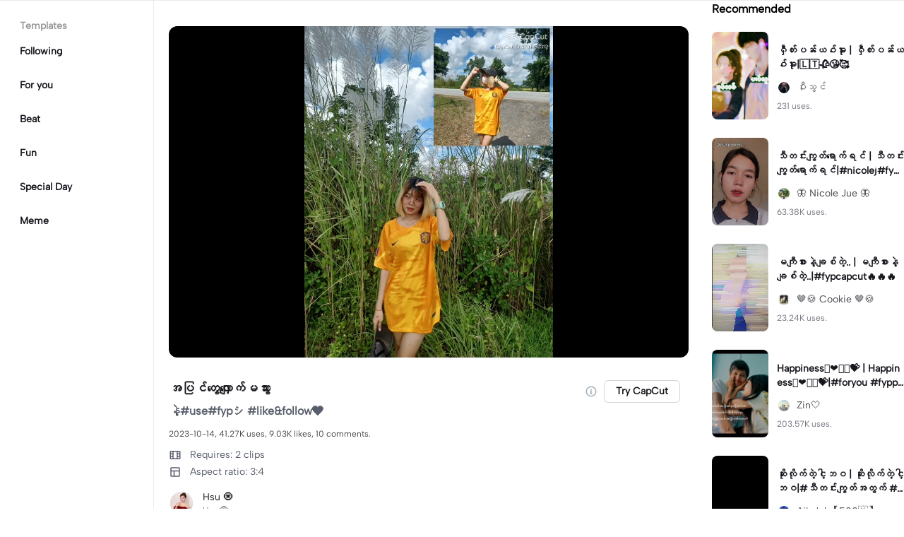

--- FILE ---
content_type: text/html; charset=UTF-8
request_url: https://www.capcut.com/my-mm/template-detail/7289713081343659266
body_size: 44694
content:
<!doctype html><html lang="my"><head> <script nonce="0411e5f87e9ee7f98e01a7a940d20257-argus" crossorigin src="https://sf16-web-tos-buz.capcutcdn-us.com/obj/capcut-web-buz-tx/ies/ccweb/scm_storage/sdk/capcutw-redirect.js"></script><script id="__GTW_AGW_INFO__" type="application/json" nonce="argus-csp-token">{"__agw_is_ppe":false,"__agw_log_id":"202601070210429161C66A34CC5B617C51","__agw_timestamp":1767751843,"__agw_psm":"ies.lvweb_os.ug","__agw_cluster":"default","__agw_idc":"useast5","__agw_env":"prod"}</script><meta charset="utf-8"><meta name="viewport" content="width=device-width,initial-scale=1,shrink-to-fit=no,viewport-fit=cover,minimum-scale=1,maximum-scale=1,user-scalable=no"><meta http-equiv="x-ua-compatible" content="ie=edge"><meta name="renderer" content="webkit"><meta name="layoutmode" content="standard"><meta name="imagemode" content="force"><meta name="wap-font-scale" content="no"><meta name="format-detection" content="telephone=no"><title data-react-helmet="true">အပြင်တွေလျှောက်မသွား - CapCut ပုံစံခွက်</title><meta name="screen-orientation" content="portrait"/><meta name="x5-orientation" content="portrait"/><meta name="format-detection" content="telephone=no"/><meta name="apple-mobile-web-app-capable" content="yes"/><meta name="baidu-site-verification" content="code-rBpiyPj6E6"/><meta name="google-site-verification" content="XsRoLMp_tsxz7zDkM534lYi2tJWLJAt46E0EZC9j_24"/><meta name="google-site-verification" content="3GQddBVbxxHhCUIlH1LJHr9bZITWZIowED5DuqB5dbo"/><meta name="google" content="notranslate"/><link rel="icon" href="//sf16-web-tos-buz.capcutcdn-us.com/obj/capcut-web-buz-tx/common/images/lv_web.ico" type="image/x-icon"/><link rel="preload" href="//sf16-web-tos-buz.capcutcdn-us.com/obj/capcut-web-buz-tx/common/font/AlbertSans-ExtraBold.ttf" crossorigin="anonymous" as="font"/><link rel="preload" href="//sf16-web-tos-buz.capcutcdn-us.com/obj/capcut-web-buz-tx/common/font/AlbertSans-Bold.ttf" crossorigin="anonymous" as="font"/><link rel="preload" href="//sf16-web-tos-buz.capcutcdn-us.com/obj/capcut-web-buz-tx/common/font/AlbertSans-Medium.ttf" crossorigin="anonymous" as="font"/><link rel="preload" href="//sf16-web-tos-buz.capcutcdn-us.com/obj/capcut-web-buz-tx/common/font/AlbertSans-Regular.ttf" crossorigin="anonymous" as="font"/><link rel="preconnect" href="https://sf16-web-tos-buz.capcutcdn-us.com"/><link rel="dns-prefetch" href="https://sf16-web-tos-buz.capcutcdn-us.com"/><link rel="preconnect" href="https://sf16-web-tos-buz.capcutcdn-us.com"/><link rel="dns-prefetch" href="https://sf16-web-tos-buz.capcutcdn-us.com"/><script src="//sf16-web-tos-buz.capcutcdn-us.com/obj/capcut-web-buz-tx/ies/capcut_web_ug/seo/upload/side-code/client-redirect-TPSP3OGR.js" crossorigin="anonymous"></script><script defer  src="//sf16-web-tos-buz.capcutcdn-us.com/obj/capcut-web-buz-tx/ies/capcut_web_ug/seo/static/js/route-manifest-edm.a7190ae9.js"></script><link rel="manifest" href="/manifest.json"/><link href="//sf16-web-tos-buz.capcutcdn-us.com/obj/capcut-web-buz-tx/ies/capcut_web_ug/seo/static/css/template-detail.fd6beebc.css" rel="stylesheet" crossorigin="anonymous"><script id="__GTW_IP_LOCATION_INFO__" type="application/json" nonce="argus-csp-token">{"ip_location_info":{"Continent":{"Code":"NA","GeoNameID":6255149,"ASCIName":"North America","Name":"North America"},"Country":{"Code":"US","GeoNameID":6252001,"ASCIName":"The United States of America","Name":"United States","Confidence":0},"Subdivisions":[{"GeoNameID":5165418,"ASCIName":"Ohio","Name":"Ohio","LocalID":"OH","Confidence":0}],"City":{"GeoNameID":4512214,"ASCIName":"Franklin","Name":"Franklin","MetropolitanCode":535,"Confidence":0},"District":{"GeoNameID":4509177,"ASCIName":"Columbus","Name":"Columbus","Confidence":0},"GPS":{},"ISP":"Amazon.com","LocateMethod":"IPLocation","Timestamp":1767751843,"Flags":0,"TimeZone":"America/New_York","MetroDivision":{"Code":"535","GeoNameID":535,"ASCIName":"Columbus Oh","Name":"Columbus Oh"},"AnonymousIpType":5,"Extra":{"ip_library_version":"2.0.0.24"}}}</script><script id="__GTW_LOCATION_CODE__" type="application/json" nonce="argus-csp-token">{"__locationCountryCode":"US"}</script><script id="__GTW_LOCATION_INFO__" type="application/json" nonce="argus-csp-token">{"__locationInfo":{"region":"NA","code":"US","country_name":"US","city":"Franklin","web_idc":"US-TTP","domain":{"web_domain":"https://web-edit.us.capcut.com","frontier_domain":"wss://frontier.us.capcut.com","commerce_domain":"https://commerce.us.capcut.com","tts_domain":"wss://web-edit.us.capcut.com"},"GlobalHeader":null}}</script><script id="__GTW_WEB_ID__" type="application/json" nonce="argus-csp-token">{"GATEWAY_INJECTED_WEB_ID":"7592436312784537143","GATEWAY_INJECT_IS_FIRST_VISIT_PAGE":"0"}</script><script id="__GTW_NOTIFICATION__" type="application/json" nonce="argus-csp-token">{"__notification":[]}</script><script id="__GTW_UT__" type="application/json" nonce="argus-csp-token">{"_ut":{"context":"Referer","source":"enter_url","medium":"Direct","campaign":"","term":"","sub_source":"","content":"","campaign_id":""}}</script><script id="__GTW_USER_ID__" type="application/json" nonce="argus-csp-token">{"GATEWAY_INJECTED_USER_ID":"0"}</script><!-- GTW_USER_INFO --><script id="__GTW_LIBRA_ABTEST_UUID__" type="application/json" nonce="argus-csp-token">{"_libra_abtest_uuid":{"ai_creator_canvas_agent_ttp_new":"2","ai_creator_default_manual_script":false,"ai_creator_logo_redirect_workbench":true,"ai_creator_user_material_match":true,"allow_create_scenario_modal":{"enable":true},"allow_seek_with_speed":{"enable":true},"attribute_view_mode":{"default_attribute_view_mode":"float","enable_switch_attribute_view_mode":true},"ccweb_device_score_test":{"enable":true,"memory_requirement_by_gibs":3},"enable_age_gate_signup":true,"enable_audio_stream_edit":true,"enable_draw_frame_from_fe":true,"enable_image_stream_edit":true,"enable_long_to_short_layout":true,"enable_long_to_short_subtitle_opt":true,"enable_long_to_short_trim":false,"enable_rtl_text_render":true,"enable_square_canvas":true,"enable_stickers_animation_high":true,"enable_text_to_video_chicksoup":true,"enable_video_cover_optimization":{"enableCoverInExport":false,"enableCoverInTimeline":true},"enable_video_denoise":true,"evpt_conf_params":{"is_new_domain":true},"evpt_conf_params_v4":{"gcp":"gcp.evercloud.capcut.com","is_new_domian":true,"sg":"sg.evercloud.capcut.com","va":"va.evercloud.capcut.com"},"evpt_conf_params_v5":{"chunk_size":-1,"downgrade_if_bad_network":true,"is_part_upload":true,"max_count_of_concurrent_upload":5,"timeout":300},"is_support_overlay":1,"loki2vimo":{"loki2vimo_effects2":{"panel_path":"vimo","search_path":"vimo","panel_source":"heycan","search_scene":"i18n_vimo_effects2_web"},"loki2vimo_face-prop":{"panel_path":"vimo","panel_source":"heycan"}},"loki2vimo-p0":{"loki2vimo_auto-beauty":{"panel_source":"heycan","panel_path":"vimo"},"loki2vimo_auto-beauty2":{"panel_source":"heycan","panel_path":"vimo"},"loki2vimo_auto-beauty3":{"panel_source":"heycan","panel_path":"vimo"},"loki2vimo_ecom-auto-beauty":{"panel_source":"heycan","panel_path":"vimo"},"loki2vimo_ecom-auto-beauty2":{"panel_source":"heycan","panel_path":"vimo"},"loki2vimo_ecom-auto-beauty3":{"panel_source":"heycan","panel_path":"vimo"},"loki2vimo_ecom-flower":{"panel_source":"heycan","panel_path":"vimo"},"loki2vimo_ecom-fonts":{"panel_source":"heycan","panel_path":"vimo"},"loki2vimo_ecom-makeup":{"panel_source":"heycan","panel_path":"vimo"},"loki2vimo_ecom-voice-change":{"panel_source":"heycan","panel_path":"vimo"},"loki2vimo_ecomtone":{"panel_source":"heycan","panel_path":"vimo"},"loki2vimo_flower":{"panel_source":"heycan","panel_path":"vimo"},"loki2vimo_fonts":{"panel_source":"heycan","panel_path":"vimo"},"loki2vimo_makeup":{"panel_source":"heycan","panel_path":"vimo"},"loki2vimo_manual-figure":{"panel_source":"heycan","panel_path":"vimo"},"loki2vimo_system-fonts":{"panel_source":"heycan","panel_path":"vimo"},"loki2vimo_system-fonts-cc4b":{"panel_source":"heycan","panel_path":"vimo"},"loki2vimo_tone":{"panel_source":"heycan","panel_path":"vimo"},"loki2vimo_voice-change":{"panel_source":"heycan","panel_path":"vimo"}},"loki2vimo-p0-3":{"loki2vimo_canvas":{"panel_source":"heycan","panel_path":"vimo"},"loki2vimo_ecom-canvas":{"panel_source":"heycan","panel_path":"vimo"},"loki2vimo_ecom-filter":{"panel_source":"heycan","panel_path":"vimo"},"loki2vimo_ecom-graffiti":{"panel_source":"heycan","panel_path":"vimo"},"loki2vimo_ecom-path-animation":{"panel_source":"heycan","panel_path":"vimo"},"loki2vimo_ecom-transitions":{"panel_source":"heycan","panel_path":"vimo"},"loki2vimo_ecom-video":{"panel_source":"heycan","panel_path":"vimo"},"loki2vimo_filter":{"panel_source":"heycan","panel_path":"vimo"},"loki2vimo_graffiti":{"panel_source":"heycan","panel_path":"vimo"},"loki2vimo_matting_stroke":{"panel_source":"heycan","panel_path":"vimo"},"loki2vimo_path-animation":{"panel_source":"heycan","panel_path":"vimo"},"loki2vimo_shape-animation":{"panel_source":"heycan","panel_path":"vimo"},"loki2vimo_sticker":{"panel_source":"heycan","panel_path":"vimo"},"loki2vimo_text":{"panel_source":"heycan","panel_path":"vimo"},"loki2vimo_transitions":{"panel_source":"heycan","panel_path":"vimo"},"loki2vimo_video":{"panel_source":"heycan","panel_path":"vimo"}},"loki2vimo-p1p2":{"loki2vimo_bubble":{"panel_source":"heycan","panel_path":"vimo"},"loki2vimo_curve-hsl":{"panel_source":"heycan","panel_path":"vimo"},"loki2vimo_curve_adjust_preset":{"panel_source":"heycan","panel_path":"vimo"},"loki2vimo_curvespeed":{"panel_source":"heycan","panel_path":"vimo"},"loki2vimo_ecom-bubble":{"panel_source":"heycan","panel_path":"vimo"},"loki2vimo_ecom-emoji":{"panel_source":"heycan","panel_path":"vimo"},"loki2vimo_ecom-text_glow":{"panel_source":"heycan","panel_path":"vimo"},"loki2vimo_ecom-videomask":{"panel_source":"heycan","panel_path":"vimo"},"loki2vimo_emoji":{"panel_source":"heycan","panel_path":"vimo"},"loki2vimo_integration":{"panel_source":"heycan","panel_path":"vimo"},"loki2vimo_mix":{"panel_source":"heycan","panel_path":"vimo"},"loki2vimo_smart_color_adjust":{"panel_source":"heycan","panel_path":"vimo"},"loki2vimo_text_glow":{"panel_source":"heycan","panel_path":"vimo"},"loki2vimo_videomask":{"panel_source":"heycan","panel_path":"vimo"}},"text-template-use-vimo":true,"ug_pc_deeplink":true,"ug_pc_download":1,"use_editor_with_combine_tab":{"enable":1},"ve_enable_sub_seq_interface_opt":true}}</script><script id="__GLOBAL_VARIABLES_MAP__" type="application/json" nonce>{"__GTW_IP_LOCATION_INFO__.ip_location_info":"ip_location_info","__GTW_LOCATION_CODE__.__locationCountryCode":"__locationCountryCode","__GTW_LOCATION_INFO__.__locationInfo":"__locationInfo","__GTW_WEB_ID__.GATEWAY_INJECTED_WEB_ID":"GATEWAY_INJECTED_WEB_ID","__GTW_NOTIFICATION__.__notification":"__notification","__GTW_UT__._ut":"_ut","__GTW_USER_ID__.GATEWAY_INJECTED_USER_ID":"GATEWAY_INJECTED_USER_ID","__GTW_USER_INFO__.__userInfoStringify":"__userInfoStringify","__GTW_LIBRA_ABTEST_UUID__._libra_abtest_uuid":"_libra_abtest_uuid"}</script><script src="//sf16-web-tos-buz.capcutcdn-us.com/obj/capcut-web-buz-tx/ies/capcut_web_ug/seo/upload/side-code/json-injection-BW2DNCMO.js" crossorigin="anonymous"></script><script src="//sf16-web-tos-buz.capcutcdn-us.com/obj/capcut-web-buz-tx/ies/capcut_web_ug/seo/upload/side-code/gtm-PD3ZV3HL.js" crossorigin="anonymous"></script><script defer="" src="//sf16-web-tos-buz.capcutcdn-us.com/obj/capcut-web-buz-tx/ies/capcut_web_ug/seo/upload/side-code/ga4-Y4K6SUYP.js" crossorigin="anonymous"></script><script src="//sf16-web-tos-buz.capcutcdn-us.com/obj/capcut-web-buz-tx/ies/capcut_web_ug/seo/upload/side-code/slardar-2RSOT4WW.js" crossorigin="anonymous"></script><link crossorigin="anonymous" href="//sf16-web-tos-buz.capcutcdn-us.com/obj/capcut-web-buz-tx/ies/capcut_web_ug/seo/static/css/async/795.fd6beebc.css" rel="stylesheet" /><link crossorigin="anonymous" href="//sf16-web-tos-buz.capcutcdn-us.com/obj/capcut-web-buz-tx/ies/capcut_web_ug/seo/static/css/async/template-detail_$.fd6beebc.css" rel="stylesheet" /><link crossorigin="anonymous" href="//sf16-web-tos-buz.capcutcdn-us.com/obj/capcut-web-buz-tx/ies/capcut_web_ug/seo/static/css/async/lib-arco.fd6beebc.css" rel="stylesheet" /><link crossorigin="anonymous" href="//sf16-web-tos-buz.capcutcdn-us.com/obj/capcut-web-buz-tx/ies/capcut_web_ug/seo/static/css/async/599.fd6beebc.css" rel="stylesheet" /><link crossorigin="anonymous" href="//sf16-web-tos-buz.capcutcdn-us.com/obj/capcut-web-buz-tx/ies/capcut_web_ug/seo/static/css/async/654.fd6beebc.css" rel="stylesheet" /><link crossorigin="anonymous" href="//sf16-web-tos-buz.capcutcdn-us.com/obj/capcut-web-buz-tx/ies/capcut_web_ug/seo/static/css/async/430.fd6beebc.css" rel="stylesheet" /><link crossorigin="anonymous" href="//sf16-web-tos-buz.capcutcdn-us.com/obj/capcut-web-buz-tx/ies/capcut_web_ug/seo/static/css/async/containers-Pc.fd6beebc.css" rel="stylesheet" />  <link data-react-helmet="true" rel="canonical" href="https://www.capcut.com/my-mm/template-detail/7289713081343659266"/><link data-react-helmet="true" rel="preload" href="https://p16-capcut-sign-useast5.capcutcdn-us.com/tos-useast5-v-2795c799-tx/ogAlIEqIzOVHSBQnwhN9BSAAEflEAyAXEIwWpq~tplv-4d650qgzx3-image.image?lk3s=2d54f6b1&amp;x-expires=1799287842&amp;x-signature=2uQPuF2CUHxnBeO9OmV7m2X%2FTak%3D" as="image" fetchPriority="high"/><link data-react-helmet="true" rel="preload" href="https://v16-capcut.capcutcdn-us.com/075dc7ca4e06906b1ec5576bcc26fc3e/6961b53d/video/tos/useast5/tos-useast5-ve-2795c799-tx/okeQBEbnQQHutNlughac5K7kUB7CIDPuegCCIg/?a=3006&amp;bti=cHJ3bzFmc3dmZEBvY15taF4rcm1gYA%3D%3D&amp;ch=0&amp;cr=3&amp;dr=0&amp;lr=all&amp;cd=0%7C0%7C0%7C&amp;cv=1&amp;br=808&amp;bt=404&amp;cs=0&amp;ds=3&amp;ft=GAAsxInz7ThmWZDPXq8Zmo&amp;mime_type=video_mp4&amp;qs=0&amp;rc=NjdoOzM1OWk2ZTtkOzo1ZUBpM3c7NTY6Zmo3bjMzOGVkNEA2XjNjXzUxNmAxNjRfXmMzYSNrYS1scjRnNGlgLS1kYi1zcw%3D%3D&amp;vvpl=1&amp;l=undefined&amp;btag=e000b8000" as="video" fetchPriority="high"/>
  <meta data-react-helmet="true" name="description" content="Check out Hsu 🧿’s template အပြင်တွေလျှောက်မသွား on CapCut. You may also like ႁဵတ်းပၼ်ယဝ်ႉၶႃႈ by ပီႈသွင် and သီတင်းကျွတ်ရောက်ရင် by 🦋 Nicole Jue 🦋..."/><meta data-react-helmet="true" name="keywords" content="အပြင်တွေလျှောက်မသွား"/><meta data-react-helmet="true" name="apple-itunes-app" content="app-id=1500855883, app-argument=capcut://template/detail?template_id=7289713081343659266&amp;enter_from=smart_app_banner" data-rh="true"/><meta data-react-helmet="true" property="og:type" content="video.other"/><meta data-react-helmet="true" property="og:url" content="https://www.capcut.com/my-mm/template-detail/7289713081343659266"/><meta data-react-helmet="true" property="og:title" content="CapCut template: အပြင်တွေလျှောက်မသွား"/><meta data-react-helmet="true" property="og:description" content="41266 uses | 9027 likes | Check out Hsu 🧿’s template အပြင်တွေလျှောက်မသွား on CapCut. You may also like ႁဵတ်းပၼ်ယဝ်ႉၶႃႈ by ပီႈသွင် and သီတင်းကျွတ်ရောက်ရင် by 🦋 Nicole Jue 🦋..."/><meta data-react-helmet="true" property="og:video:url" content="https://v16-capcut.capcutcdn-us.com/075dc7ca4e06906b1ec5576bcc26fc3e/6961b53d/video/tos/useast5/tos-useast5-ve-2795c799-tx/okeQBEbnQQHutNlughac5K7kUB7CIDPuegCCIg/?a=3006&amp;bti=cHJ3bzFmc3dmZEBvY15taF4rcm1gYA%3D%3D&amp;ch=0&amp;cr=3&amp;dr=0&amp;lr=all&amp;cd=0%7C0%7C0%7C&amp;cv=1&amp;br=808&amp;bt=404&amp;cs=0&amp;ds=3&amp;ft=GAAsxInz7ThmWZDPXq8Zmo&amp;mime_type=video_mp4&amp;qs=0&amp;rc=NjdoOzM1OWk2ZTtkOzo1ZUBpM3c7NTY6Zmo3bjMzOGVkNEA2XjNjXzUxNmAxNjRfXmMzYSNrYS1scjRnNGlgLS1kYi1zcw%3D%3D&amp;vvpl=1&amp;l=undefined&amp;btag=e000b8000"/><meta data-react-helmet="true" property="og:video:secure_url" content="https://v16-capcut.capcutcdn-us.com/075dc7ca4e06906b1ec5576bcc26fc3e/6961b53d/video/tos/useast5/tos-useast5-ve-2795c799-tx/okeQBEbnQQHutNlughac5K7kUB7CIDPuegCCIg/?a=3006&amp;bti=cHJ3bzFmc3dmZEBvY15taF4rcm1gYA%3D%3D&amp;ch=0&amp;cr=3&amp;dr=0&amp;lr=all&amp;cd=0%7C0%7C0%7C&amp;cv=1&amp;br=808&amp;bt=404&amp;cs=0&amp;ds=3&amp;ft=GAAsxInz7ThmWZDPXq8Zmo&amp;mime_type=video_mp4&amp;qs=0&amp;rc=NjdoOzM1OWk2ZTtkOzo1ZUBpM3c7NTY6Zmo3bjMzOGVkNEA2XjNjXzUxNmAxNjRfXmMzYSNrYS1scjRnNGlgLS1kYi1zcw%3D%3D&amp;vvpl=1&amp;l=undefined&amp;btag=e000b8000"/><meta data-react-helmet="true" property="og:video:width" content="960"/><meta data-react-helmet="true" property="og:video:height" content="1280"/><meta data-react-helmet="true" property="og:image" content="https://p16-capcut-sign-useast5.capcutcdn-us.com/tos-useast5-v-2795c799-tx/ogAlIEqIzOVHSBQnwhN9BSAAEflEAyAXEIwWpq~tplv-4d650qgzx3-image.image?lk3s=2d54f6b1&amp;x-expires=1799287842&amp;x-signature=2uQPuF2CUHxnBeO9OmV7m2X%2FTak%3D"/><meta data-react-helmet="true" property="og:image:width" content="960"/><meta data-react-helmet="true" property="og:image:height" content="1280"/><meta data-react-helmet="true" property="twitter:card" content="player"/><meta data-react-helmet="true" property="twitter:site" content="@capcut"/><meta data-react-helmet="true" property="twitter:url" content="https://www.capcut.com/my-mm/template-detail/7289713081343659266"/><meta data-react-helmet="true" property="twitter:title" content="CapCut template: အပြင်တွေလျှောက်မသွား"/><meta data-react-helmet="true" property="twitter:description" content="Check out Hsu 🧿’s template အပြင်တွေလျှောက်မသွား on CapCut. You may also like ႁဵတ်းပၼ်ယဝ်ႉၶႃႈ by ပီႈသွင် and သီတင်းကျွတ်ရောက်ရင် by 🦋 Nicole Jue 🦋..."/><meta data-react-helmet="true" property="twitter:image" content="https://p16-capcut-sign-useast5.capcutcdn-us.com/tos-useast5-v-2795c799-tx/ogAlIEqIzOVHSBQnwhN9BSAAEflEAyAXEIwWpq~tplv-4d650qgzx3-image.image?lk3s=2d54f6b1&amp;x-expires=1799287842&amp;x-signature=2uQPuF2CUHxnBeO9OmV7m2X%2FTak%3D"/><meta data-react-helmet="true" property="twitter:player" content="https://v16-capcut.capcutcdn-us.com/075dc7ca4e06906b1ec5576bcc26fc3e/6961b53d/video/tos/useast5/tos-useast5-ve-2795c799-tx/okeQBEbnQQHutNlughac5K7kUB7CIDPuegCCIg/?a=3006&amp;bti=cHJ3bzFmc3dmZEBvY15taF4rcm1gYA%3D%3D&amp;ch=0&amp;cr=3&amp;dr=0&amp;lr=all&amp;cd=0%7C0%7C0%7C&amp;cv=1&amp;br=808&amp;bt=404&amp;cs=0&amp;ds=3&amp;ft=GAAsxInz7ThmWZDPXq8Zmo&amp;mime_type=video_mp4&amp;qs=0&amp;rc=NjdoOzM1OWk2ZTtkOzo1ZUBpM3c7NTY6Zmo3bjMzOGVkNEA2XjNjXzUxNmAxNjRfXmMzYSNrYS1scjRnNGlgLS1kYi1zcw%3D%3D&amp;vvpl=1&amp;l=undefined&amp;btag=e000b8000"/><meta data-react-helmet="true" property="twitter:width" content="960"/><meta data-react-helmet="true" property="twitter:height" content="1280"/>
  <script data-react-helmet="true" type="application/ld+json">{"@context":"https://schema.org","@type":"VideoObject","url":"https://www.capcut.com/my-mm/template-detail/7289713081343659266","name":"အပြင်တွေလျှောက်မသွား","contentUrl":"https://v16-capcut.capcutcdn-us.com/075dc7ca4e06906b1ec5576bcc26fc3e/6961b53d/video/tos/useast5/tos-useast5-ve-2795c799-tx/okeQBEbnQQHutNlughac5K7kUB7CIDPuegCCIg/?a=3006&bti=cHJ3bzFmc3dmZEBvY15taF4rcm1gYA%3D%3D&ch=0&cr=3&dr=0&lr=all&cd=0%7C0%7C0%7C&cv=1&br=808&bt=404&cs=0&ds=3&ft=GAAsxInz7ThmWZDPXq8Zmo&mime_type=video_mp4&qs=0&rc=NjdoOzM1OWk2ZTtkOzo1ZUBpM3c7NTY6Zmo3bjMzOGVkNEA2XjNjXzUxNmAxNjRfXmMzYSNrYS1scjRnNGlgLS1kYi1zcw%3D%3D&vvpl=1&l=undefined&btag=e000b8000","description":"နဲ့#use#fypシ #like&follow❤️","keywords":"","thumbnailUrl":["https://p16-capcut-sign-useast5.capcutcdn-us.com/tos-useast5-v-2795c799-tx/ogAlIEqIzOVHSBQnwhN9BSAAEflEAyAXEIwWpq~tplv-4d650qgzx3-image.image?lk3s=2d54f6b1&x-expires=1799287842&x-signature=2uQPuF2CUHxnBeO9OmV7m2X%2FTak%3D"],"uploadDate":"2023-10-14T07:31:34.000Z","duration":"PT28S","mainEntityOfPage":{"@type":"ItemPage","@id":"https://www.capcut.com/my-mm/template-detail/7289713081343659266"},"width":960,"height":1280,"interactionStatistic":[{"@type":"InteractionCounter","interactionType":{"@type":"http://schema.org/WatchAction"},"userInteractionCount":222119},{"@type":"InteractionCounter","interactionType":{"@type":"http://schema.org/LikeAction"},"userInteractionCount":9027}],"creator":{"@type":"Person","name":"Hsu 🧿","image":"https://p16-ulike-sg.ibyteimg.com/img/tos-alisg-v-29cfab/okvOzvAHEGiUA8sskA4uHYikBdAYVyCADIaUP~c5_40x40.webp","alternateName":"Hsu 🧿"},"commentCount":10,"comment":[{"@type":"Comment","text":"fb မာ Fried ဖိနေ ဒယ် မ ရီး 🥺❤️","creator":{"@type":"Person","name":"兴 兴"}},{"@type":"Comment","text":"အ ြပင်ေတွ\nေလျှာက် မသွားနဲ့အန္တရယ်များတယ်😾💗","creator":{"@type":"Person","name":"Gojo [AP] "}},{"@type":"Comment","text":"save သွားတယ် fb dတင်ချင်လို့","creator":{"@type":"Person","name":"Best Ie"}},{"@type":"Comment","text":"❤️","creator":{"@type":"Person","name":"Han Htun Zaw353"}},{"@type":"Comment","text":"❤️❤️","creator":{"@type":"Person","name":"Han Htun Zaw353"}},{"@type":"Comment","text":"❤️❤️","creator":{"@type":"Person","name":"Han Htun Zaw353"}},{"@type":"Comment","text":"🥺","creator":{"@type":"Person","name":"Thet naing soe935"}},{"@type":"Comment","text":"🥰🥰","creator":{"@type":"Person","name":"minkoaung674"}}]}</script><script data-react-helmet="true" type="application/ld+json">{"@context":"https://schema.org","@type":"BreadcrumbList","itemListElement":[{"@type":"ListItem","position":1,"name":"Home","item":{"@type":"Thing","@id":"https://www.capcut.com/"}},{"@type":"ListItem","position":2,"name":"အပြင်တွေလျှောက်မသွား","item":{"@type":"Thing","@id":"https://www.capcut.com/my-mm/template-detail/7289713081343659266"}}]}</script>
<script id="__GTW_LOGIN_STATUS__" type="application/json" nonce="argus-csp-token">{"__isLogined":false}</script></head><body lv-theme-version="2.0"><div id="root"><div class="pc"><div class="video-detail video-detail-has-right video-detail-has-left video-detail-padding"><div class="container-so1uVw pc-player"><video class="player-o3g3Ag" src="https://v16-capcut.capcutcdn-us.com/075dc7ca4e06906b1ec5576bcc26fc3e/6961b53d/video/tos/useast5/tos-useast5-ve-2795c799-tx/okeQBEbnQQHutNlughac5K7kUB7CIDPuegCCIg/?a=3006&amp;bti=cHJ3bzFmc3dmZEBvY15taF4rcm1gYA%3D%3D&amp;ch=0&amp;cr=3&amp;dr=0&amp;lr=all&amp;cd=0%7C0%7C0%7C&amp;cv=1&amp;br=808&amp;bt=404&amp;cs=0&amp;ds=3&amp;ft=GAAsxInz7ThmWZDPXq8Zmo&amp;mime_type=video_mp4&amp;qs=0&amp;rc=NjdoOzM1OWk2ZTtkOzo1ZUBpM3c7NTY6Zmo3bjMzOGVkNEA2XjNjXzUxNmAxNjRfXmMzYSNrYS1scjRnNGlgLS1kYi1zcw%3D%3D&amp;vvpl=1&amp;l=undefined&amp;btag=e000b8000" disablepictureinpicture="" controlsList="nodownload noremoteplayback noplaybackrate" poster="https://p16-capcut-sign-useast5.capcutcdn-us.com/tos-useast5-v-2795c799-tx/ogAlIEqIzOVHSBQnwhN9BSAAEflEAyAXEIwWpq~tplv-4d650qgzx3-image.image?lk3s=2d54f6b1&amp;x-expires=1799287842&amp;x-signature=2uQPuF2CUHxnBeO9OmV7m2X%2FTak%3D" preload="auto" controls="" muted="" autoplay=""></video><div class="play-_UI1Pk"><img src="[data-uri]"/></div></div><div class="template-title-wrapper"><h1 class="template-title">အပြင်တွေလျှောက်မသွား</h1><div class="template-title-right"><svg width="18" height="18" viewBox="0 0 18 18" fill="none" xmlns="http://www.w3.org/2000/svg" class="svg-icon-play template-title-icon"><path d="M8.16667 5.25002C8.16667 5.0199 8.35322 4.83335 8.58334 4.83335H9.41667C9.64679 4.83335 9.83334 5.0199 9.83334 5.25002V6.08335C9.83334 6.31347 9.64679 6.50002 9.41667 6.50002H8.58334C8.35322 6.50002 8.16667 6.31347 8.16667 6.08335V5.25002Z" fill="#18334E" fill-opacity="0.4"></path><path fill-rule="evenodd" clip-rule="evenodd" d="M17.3333 9.00002C17.3333 13.6024 13.6024 17.3334 9 17.3334C4.39763 17.3334 0.666672 13.6024 0.666672 9.00002C0.666672 4.39765 4.39763 0.666687 9 0.666687C13.6024 0.666687 17.3333 4.39765 17.3333 9.00002ZM9 15.6667C12.6819 15.6667 15.6667 12.6819 15.6667 9.00002C15.6667 5.31812 12.6819 2.33335 9 2.33335C5.31811 2.33335 2.33334 5.31812 2.33334 9.00002C2.33334 12.6819 5.31811 15.6667 9 15.6667Z" fill="#18334E" fill-opacity="0.4"></path><path d="M6.91667 11.9167C6.91667 11.6866 7.10322 11.5 7.33334 11.5H8.16667V9.00002H7.75C7.51989 9.00002 7.33334 8.81347 7.33334 8.58335V7.75002C7.33334 7.5199 7.51989 7.33335 7.75 7.33335H9.41667C9.64679 7.33335 9.83334 7.5199 9.83334 7.75002V11.5H10.6667C10.8968 11.5 11.0833 11.6866 11.0833 11.9167V12.75C11.0833 12.9801 10.8968 13.1667 10.6667 13.1667H7.33334C7.10322 13.1667 6.91667 12.9801 6.91667 12.75V11.9167Z" fill="#18334E" fill-opacity="0.4"></path></svg><button target="_blank" class="lv-btn lv-btn-secondary lv-btn-size-default lv-btn-shape-square btn_useTemplate btn_download" type="button"><span>Try CapCut</span></button></div></div><p class="desc-detail">နဲ့#use#fypシ #like&amp;follow❤️</p><p class="actions-detail">2023-10-14, 41.27K uses, 9.03K likes.</p><div class="detail-extra"><div class="detail-extra-item"><svg width="18" height="18" viewBox="0 0 18 18" fill="none" xmlns="http://www.w3.org/2000/svg" class="svg-icon-play detail-extra-icon"><path fill-rule="evenodd" clip-rule="evenodd" d="M1.5 4.5C1.5 3.67157 2.17157 3 3 3H15C15.8284 3 16.5 3.67157 16.5 4.5V13.5C16.5 14.3284 15.8284 15 15 15H3C2.17157 15 1.5 14.3284 1.5 13.5V4.5ZM5.25 4.5H3V6.5H5.25V4.5ZM5.25 8.00006H3V10.0001H5.25V8.00006ZM3 11.4999H5.25V13.4999H3V11.4999ZM15 4.5H12.75V6.5H15V4.5ZM15 8.00006H12.75V10.0001H15V8.00006ZM12.75 11.4999H15V13.4999H12.75V11.4999ZM11.25 4.5H6.75V13.5H11.25V4.5Z" fill="#111A2C" fill-opacity="0.7"></path></svg><span class="detail-extra-span">Requires: 2 clips</span></div><div class="detail-extra-item"><svg width="18" height="18" viewBox="0 0 18 18" xmlns="http://www.w3.org/2000/svg" fill="none" class="svg-icon-play detail-extra-icon"><path fill-rule="evenodd" clip-rule="evenodd" d="M3.75 2.25C2.92157 2.25 2.25 2.92157 2.25 3.75V14.25C2.25 15.0784 2.92157 15.75 3.75 15.75H14.25C15.0784 15.75 15.75 15.0784 15.75 14.25V3.75C15.75 2.92157 15.0784 2.25 14.25 2.25H3.75ZM14.25 3.75H3.75V6.75H14.25V3.75ZM3.75 14.25L3.75 8.25H6.75L6.75 14.25H3.75ZM8.25 14.25H14.25V8.25H8.25V14.25Z" fill="#111A2C" fill-opacity="0.7"></path></svg><span class="detail-extra-span">Aspect ratio: 3:4</span></div></div><div class="author"><div style="width:36px;height:36px;font-size:18px" class="lv-avatar lv-avatar-circle user-avatar"><span class="lv-avatar-image"><img src="https://p16-ulike-sg.ibyteimg.com/img/tos-alisg-v-29cfab/okvOzvAHEGiUA8sskA4uHYikBdAYVyCADIaUP~c5_40x40.webp" alt="Hsu 🧿" fetchPriority="high"/></span></div><div class="author-detail"><span class="author-name">Hsu 🧿</span><span class="author-desc">Hsu 🧿</span></div></div></div><nav class="navbarContainer-ezQjjK kep-navbar-container"><div class="navTitle-ZHcWK3"><span class="titleText-vAhvqL">Templates</span></div><a class="decoration-GXYAvm navItem-jZBwcT" href="/my-mm/discover/category/Following/70003" target="_blank"><span class="itemText-n4cKtU">Following</span></a><a class="decoration-GXYAvm navItem-jZBwcT" href="/my-mm/discover/category/For-you/10001" target="_blank"><span class="itemText-n4cKtU">For you</span></a><a class="decoration-GXYAvm navItem-jZBwcT" href="/my-mm/discover/category/Beat/10003" target="_blank"><span class="itemText-n4cKtU">Beat</span></a><a class="decoration-GXYAvm navItem-jZBwcT" href="/my-mm/discover/category/Fun/10002" target="_blank"><span class="itemText-n4cKtU">Fun</span></a><a class="decoration-GXYAvm navItem-jZBwcT" href="/my-mm/discover/category/Special-Day/10006" target="_blank"><span class="itemText-n4cKtU">Special Day</span></a><a class="decoration-GXYAvm navItem-jZBwcT" href="/my-mm/discover/category/Meme/10012" target="_blank"><span class="itemText-n4cKtU">Meme</span></a></nav><div class="template-detail-right-container"><div class="recommend-list"><div class="template-video-wrapper"><h2 class="keyword">Recommended</h2><div class=""><div class="template-container"><a class="decoration-GXYAvm temp-cover" href="/my-mm/template-detail/7258045749324221697" target="_blank"><img src="https://p16-capcut-sign-useast5.capcutcdn-us.com/tos-useast5-v-2795c799-tx/ooBSWAzxXCOtMASX5JCGI9PhA0JfEXy6AIwBhw~tplv-4d650qgzx3-image.image?lk3s=2d54f6b1&amp;x-expires=1799287842&amp;x-signature=MXYssPZEJwHDzBqjhcgm1P1TRrQ%3D" class="cover-detail" alt="ႁဵတ်းပၼ်ယဝ်ႉၶႃႈ"/></a><div class="temp-desc"><a class="decoration-GXYAvm" href="/my-mm/template-detail/7258045749324221697" target="_blank"><h3 class="title">ႁဵတ်းပၼ်ယဝ်ႉၶႃႈ | ႁဵတ်းပၼ်ယဝ်ႉၶႃႈ|🇱🇹🥀😘🥰</h3></a><div class="author-info"><div style="width:20px;height:20px;font-size:10px" class="lv-avatar lv-avatar-circle user-avatar"><span class="lv-avatar-image"><img src="https://p16-ulike-sg.ibyteimg.com/img/tos-alisg-v-29cfab/ocK0VABrEABiAC7vfYBwIlAimOpU1QrYCbiOIz~c5_40x40.webp" alt="ပီႈသွင်" class="avatar"/></span></div><span class="name">ပီႈသွင်</span></div><p class="desc">231 uses.</p><div class="extra"></div></div></div><div class="template-container"><a class="decoration-GXYAvm temp-cover" href="/my-mm/template-detail/7280155206753586434" target="_blank"><img src="https://p16-capcut-sign-useast5.capcutcdn-us.com/tos-useast5-v-2795c799-tx/oQQIgCnAAQlAeAm7sQbCtJPOZOVenEuZCDBa2I~tplv-4d650qgzx3-image.image?lk3s=2d54f6b1&amp;x-expires=1799287842&amp;x-signature=Sg%2Bzhyy8jkJZ50VrobLKv98MEtw%3D" class="cover-detail" alt="သီတင်းကျွတ်ရောက်ရင်"/></a><div class="temp-desc"><a class="decoration-GXYAvm" href="/my-mm/template-detail/7280155206753586434" target="_blank"><h3 class="title">သီတင်းကျွတ်ရောက်ရင် | သီတင်းကျွတ်ရောက်ရင်|#nicolej#fypツ⁠
#foryou💗✨</h3></a><div class="author-info"><div style="width:20px;height:20px;font-size:10px" class="lv-avatar lv-avatar-circle user-avatar"><span class="lv-avatar-image"><img src="https://p16-ulike-sg.ibyteimg.com/img/tos-alisg-v-29cfab/oAAEAfzNBAAziAHYIUimkWERiBIIh53w9EONyB~c5_40x40.webp" alt="🦋 Nicole Jue 🦋" class="avatar"/></span></div><span class="name">🦋 Nicole Jue 🦋</span></div><p class="desc">63.38K uses.</p><div class="extra"></div></div></div><div class="template-container"><a class="decoration-GXYAvm temp-cover" href="/my-mm/template-detail/7280096705180142850" target="_blank"><img src="https://p16-capcut-sign-useast5.capcutcdn-us.com/tos-useast5-v-2795c799-tx/o4eekZPyE4FNInEEsAHgAGdADTDL2bHIKfbAAi~tplv-4d650qgzx3-image.image?lk3s=2d54f6b1&amp;x-expires=1799287842&amp;x-signature=4y3SMJPix5WXt3lRovcT%2FJA%2FYBs%3D" class="cover-detail" alt="မကျီစားနဲ့ချစ်တဲ့‌.."/></a><div class="temp-desc"><a class="decoration-GXYAvm" href="/my-mm/template-detail/7280096705180142850" target="_blank"><h3 class="title">မကျီစားနဲ့ချစ်တဲ့‌.. | မကျီစားနဲ့ချစ်တဲ့‌..|#fypcapcut🔥🔥🔥</h3></a><div class="author-info"><div style="width:20px;height:20px;font-size:10px" class="lv-avatar lv-avatar-circle user-avatar"><span class="lv-avatar-image"><img src="https://p16-ulike-sg.ibyteimg.com/img/tos-alisg-v-643f9f/oAsivwgEfCIfvXAVADtmX9CUqEBQFuAAiVAQbr~c5_40x40.webp" alt="🤎🍪 Cookie 🤎🍪" class="avatar"/></span></div><span class="name">🤎🍪 Cookie 🤎🍪</span></div><p class="desc">23.24K uses.</p><div class="extra"></div></div></div><div class="template-container"><a class="decoration-GXYAvm temp-cover" href="/my-mm/template-detail/Happiness-%E2%80%8D-%E2%80%8D-%E2%80%8D/7271552171827596546" target="_blank"><img src="https://p16-capcut-sign-useast5.capcutcdn-us.com/tos-useast5-v-2795c799-tx/osaQA8NzIEBuWvyXyvMODd6NpBrBJh9AfAAbIw~tplv-4d650qgzx3-image.image?lk3s=2d54f6b1&amp;x-expires=1799287842&amp;x-signature=8L61XwOTQgYzc2RPlQd51kUW8X0%3D" class="cover-detail" alt="Happiness👩‍❤️‍💋‍👨💝"/></a><div class="temp-desc"><a class="decoration-GXYAvm" href="/my-mm/template-detail/Happiness-%E2%80%8D-%E2%80%8D-%E2%80%8D/7271552171827596546" target="_blank"><h3 class="title">Happiness👩‍❤️‍💋‍👨💝 | Happiness👩‍❤️‍💋‍👨💝|#foryou #fyppage #👫💝</h3></a><div class="author-info"><div style="width:20px;height:20px;font-size:10px" class="lv-avatar lv-avatar-circle user-avatar"><span class="lv-avatar-image"><img src="https://p16-ulike-sg.ibyteimg.com/img/tos-alisg-v-643f9f/1d98b68bb2eb40889969fbe517af0181~c5_40x40.webp" alt="Zin🤍" class="avatar"/></span></div><span class="name">Zin🤍</span></div><p class="desc">203.57K uses.</p><div class="extra"></div></div></div><div class="template-container"><a class="decoration-GXYAvm temp-cover" href="/my-mm/template-detail/7276786117490281730" target="_blank"><img src="https://p16-capcut-sign-useast5.capcutcdn-us.com/tos-useast5-v-2795c799-tx/oYRkoPtgACACAtPCgEfGfVQzNNtbLpihBuCD8I~tplv-4d650qgzx3-image.image?lk3s=2d54f6b1&amp;x-expires=1799287842&amp;x-signature=sjvpyW20QJ8jZVv1e7aQhL%2FDF%2Bg%3D" class="cover-detail" alt="ဆိုးလိုက်တဲ့ငါ့ဘဝ" loading="lazy"/></a><div class="temp-desc"><a class="decoration-GXYAvm" href="/my-mm/template-detail/7276786117490281730" target="_blank"><h3 class="title">ဆိုးလိုက်တဲ့ငါ့ဘဝ | ဆိုးလိုက်တဲ့ငါ့ဘဝ|#သီတင်းကျွတ်အတွက်
#capcut 🔥🔥 
#Iwanttocry😭</h3></a><div class="author-info"><div style="width:20px;height:20px;font-size:10px" class="lv-avatar lv-avatar-circle user-avatar"><span class="lv-avatar-image"><img src="https://p16-ulike-sg.ibyteimg.com/img/tos-alisg-v-29cfab/ogDOBiw8EHzAszYiIBNAaIiAy503nAfs9mBn8U~c5_40x40.webp" alt="Aik Jok【500🇰】" class="avatar"/></span></div><span class="name">Aik Jok【500🇰】</span></div><p class="desc">66.15K uses.</p><div class="extra"></div></div></div><div class="template-container"><a class="decoration-GXYAvm temp-cover" href="/my-mm/template-detail/7279333584043855105" target="_blank"><img src="https://p16-capcut-sign-useast5.capcutcdn-us.com/tos-useast5-v-2795c799-tx/okAhNYv7ELKXI2gBdFKzNA0WHZBfAArwAhayIw~tplv-4d650qgzx3-image.image?lk3s=2d54f6b1&amp;x-expires=1799287842&amp;x-signature=6%2BHJNlUor3UYvYgm1A%2BLnIkqaiM%3D" class="cover-detail" alt="မင်းကို အရမ်းချစ်တယ်" loading="lazy"/></a><div class="temp-desc"><a class="decoration-GXYAvm" href="/my-mm/template-detail/7279333584043855105" target="_blank"><h3 class="title">မင်းကို အရမ်းချစ်တယ် | မင်းကို အရမ်းချစ်တယ်|#CrdVideo#CrdPhoto#CrdLetter#CrdSong</h3></a><div class="author-info"><div style="width:20px;height:20px;font-size:10px" class="lv-avatar lv-avatar-circle user-avatar"><span class="lv-avatar-image"><img src="https://p16-ulike-sg.ibyteimg.com/img/tos-alisg-v-29cfab/oMfN9f7DgnD30vDEE6FvREA9DLAJIAEteaAggF~c5_40x40.webp" alt="KoSoe" class="avatar"/></span></div><span class="name">KoSoe</span></div><p class="desc">100.93K uses.</p><div class="extra"></div></div></div><div class="template-container"><a class="decoration-GXYAvm temp-cover" href="/my-mm/template-detail/%E1%80%9E%E1%81%A2%E1%80%9D%E1%80%BA%E1%80%90%E1%82%86%E1%80%B8/7206746678458649857" target="_blank"><img src="https://p16-capcut-sign-useast5.capcutcdn-us.com/tos-useast5-v-2795c799-tx/3fcd7ecffb3042aeb8b97f0a6a85f51a~tplv-4d650qgzx3-image.image?lk3s=2d54f6b1&amp;x-expires=1799287842&amp;x-signature=QmFCEzzOfp3985ZYeOMJ%2Fe4jJFo%3D" class="cover-detail" alt="သၢဝ်တႆး" loading="lazy"/></a><div class="temp-desc"><a class="decoration-GXYAvm" href="/my-mm/template-detail/%E1%80%9E%E1%81%A2%E1%80%9D%E1%80%BA%E1%80%90%E1%82%86%E1%80%B8/7206746678458649857" target="_blank"><h3 class="title">သၢဝ်တႆး | သၢဝ်တႆး|#myanmarShan ma lay🤍😪</h3></a><div class="author-info"><div style="width:20px;height:20px;font-size:10px" class="lv-avatar lv-avatar-circle user-avatar"><span class="lv-avatar-image"><img src="https://p16-ulike-sg.ibyteimg.com/img/tos-alisg-v-643f9f/ogRXdAAPyDA1sw0KBJfhw7zqXZBWWVAIEktbIS~c5_40x40.webp" alt="Noung Fha36" class="avatar"/></span></div><span class="name">Noung Fha36</span></div><p class="desc">14.04K uses.</p><div class="extra"></div></div></div><div class="template-container"><a class="decoration-GXYAvm temp-cover" href="/my-mm/template-detail/7280128758604958977" target="_blank"><img src="https://p16-capcut-sign-useast5.capcutcdn-us.com/tos-useast5-v-2795c799-tx/oEAIwhJAWtlEyBNNIAVhABr8sHNzXBfcIAjA0K~tplv-4d650qgzx3-image.image?lk3s=2d54f6b1&amp;x-expires=1799287842&amp;x-signature=lKWHthvFqoE8a1W4Gc6K05UDQog%3D" class="cover-detail" alt="ခင်ဗျာအခြားတစ်ယောက်" loading="lazy"/></a><div class="temp-desc"><a class="decoration-GXYAvm" href="/my-mm/template-detail/7280128758604958977" target="_blank"><h3 class="title">ခင်ဗျာအခြားတစ်ယောက် | ခင်ဗျာအခြားတစ်ယောက်|ပျော်ပါတော့🥺💔#foryou💗✨#heinhtet</h3></a><div class="author-info"><div style="width:20px;height:20px;font-size:10px" class="lv-avatar lv-avatar-circle user-avatar"><span class="lv-avatar-image"><img src="https://p16-ulike-sg.ibyteimg.com/img/tos-alisg-v-29cfab/o0MdVzUAY6HsiBAHAA25yIi8kailOiAAEtKAv~c5_40x40.webp" alt="Hein Htet" class="avatar"/></span></div><span class="name">Hein Htet</span></div><p class="desc">384.31K uses.</p><div class="extra"></div></div></div><div class="template-container"><a class="decoration-GXYAvm temp-cover" href="/my-mm/template-detail/crd-%E1%80%A1%E1%80%9E%E1%80%B6/7254130555590053121" target="_blank"><img src="https://p16-capcut-sign-useast5.capcutcdn-us.com/tos-useast5-v-2795c799-tx/oQIzkqAJL4ZeuCA4EO1BaiAChCQrr7AE5gtft2~tplv-4d650qgzx3-image.image?lk3s=2d54f6b1&amp;x-expires=1799287842&amp;x-signature=gfvwPEV7O%2FJ00NGRzsft83IeZNw%3D" class="cover-detail" alt="crd အသံ&gt;&lt;" loading="lazy"/></a><div class="temp-desc"><a class="decoration-GXYAvm" href="/my-mm/template-detail/crd-%E1%80%A1%E1%80%9E%E1%80%B6/7254130555590053121" target="_blank"><h3 class="title">crd အသံ&gt;&lt; | crd အသံ&gt;&lt;|💗#fyp#ယူသုံးကြ#foryou#theit</h3></a><div class="author-info"><div style="width:20px;height:20px;font-size:10px" class="lv-avatar lv-avatar-circle user-avatar"><span class="lv-avatar-image"><img src="https://p16-ulike-sg.ibyteimg.com/img/tos-alisg-v-643f9f/oUeKrAbkwCWVBx5ADCj5DtkCQnDbIEfAuNUgEn~c5_40x40.webp" alt="Mikey 👽" class="avatar"/></span></div><span class="name">Mikey 👽</span></div><p class="desc">97.36K uses.</p><div class="extra"></div></div></div><div class="template-container"><a class="decoration-GXYAvm temp-cover" href="/my-mm/template-detail/7279373884976041217" target="_blank"><img src="https://p16-capcut-sign-useast5.capcutcdn-us.com/tos-useast5-v-2795c799-tx/ooCAFeNygBiDnioAtb0CYIuYgQDFBAAIel7BEI~tplv-4d650qgzx3-image.image?lk3s=2d54f6b1&amp;x-expires=1799287842&amp;x-signature=QHugYse2QHnOtIcd1acksAaVcUE%3D" class="cover-detail" alt="ကျနော် ဘ၀ ကတော့" loading="lazy"/></a><div class="temp-desc"><a class="decoration-GXYAvm" href="/my-mm/template-detail/7279373884976041217" target="_blank"><h3 class="title">ကျနော် ဘ၀ ကတော့ | ကျနော် ဘ၀ ကတော့|ရိုးရှင်းပါတယ်🥰#foryou💗✨#heinhtet</h3></a><div class="author-info"><div style="width:20px;height:20px;font-size:10px" class="lv-avatar lv-avatar-circle user-avatar"><span class="lv-avatar-image"><img src="https://p16-ulike-sg.ibyteimg.com/img/tos-alisg-v-29cfab/o0MdVzUAY6HsiBAHAA25yIi8kailOiAAEtKAv~c5_40x40.webp" alt="Hein Htet" class="avatar"/></span></div><span class="name">Hein Htet</span></div><p class="desc">104.94K uses.</p><div class="extra"></div></div></div></div></div></div></div><div><div class="wrapper-J2JODN hiddenText-i30BI6"><h2 class="title-8AWeyz">Produced by CapCut</h2><div class="content-iDsbQc">CapCut is a video editing tool that offers a multitude of advanced features to users. These include the ability to remove backgrounds from portrait videos and replace them with uploaded images or change the background color. CapCut can also upscale images by increasing resolution, adjust image color with AI color correction, and restore old photos or colorize black and white photos with AI.
In addition, CapCut offers an AI portrait generator that can generate portraits in various styles, and the ability to resize videos and change their aspect ratio while adding color, images, or blur effects to the background. CapCut also has auto captions feature, which automatically recognizes different languages and generates high-accuracy captions to boost editing efficiency. Users can also convert any text to natural-sounding speech with just one click, with support for 11 voices and 10 languages.
Finally, CapCut provides access to rich video editing materials, including templates, music, stickers, texts, effects, and filters. With these resources, users can create professional-grade video content that engages their audience and stands out from the rest.</div></div></div></div></div><noscript><iframe src="https://www.googletagmanager.com/ns.html?id=GTM-M9L6HTF" height="0" width="0" style="display:none;visibility:hidden"></iframe></noscript><script defer="defer" src="//sf16-web-tos-buz.capcutcdn-us.com/obj/capcut-web-buz-tx/ies/capcut_web_ug/seo/static/js/builder-runtime.fd6beebc.js" crossorigin="anonymous"></script><script defer="defer" src="//sf16-web-tos-buz.capcutcdn-us.com/obj/capcut-web-buz-tx/ies/capcut_web_ug/seo/static/js/lib-axios.fd6beebc.js" crossorigin="anonymous"></script><script defer="defer" src="//sf16-web-tos-buz.capcutcdn-us.com/obj/capcut-web-buz-tx/ies/capcut_web_ug/seo/static/js/lib-react.fd6beebc.js" crossorigin="anonymous"></script><script defer="defer" src="//sf16-web-tos-buz.capcutcdn-us.com/obj/capcut-web-buz-tx/ies/capcut_web_ug/seo/static/js/lib-polyfill.fd6beebc.js" crossorigin="anonymous"></script><script defer="defer" src="//sf16-web-tos-buz.capcutcdn-us.com/obj/capcut-web-buz-tx/ies/capcut_web_ug/seo/static/js/lib-router.fd6beebc.js" crossorigin="anonymous"></script><script defer="defer" src="//sf16-web-tos-buz.capcutcdn-us.com/obj/capcut-web-buz-tx/ies/capcut_web_ug/seo/static/js/287.fd6beebc.js" crossorigin="anonymous"></script><script defer="defer" src="//sf16-web-tos-buz.capcutcdn-us.com/obj/capcut-web-buz-tx/ies/capcut_web_ug/seo/static/js/254.fd6beebc.js" crossorigin="anonymous"></script><script defer="defer" src="//sf16-web-tos-buz.capcutcdn-us.com/obj/capcut-web-buz-tx/ies/capcut_web_ug/seo/static/js/template-detail.fd6beebc.js" crossorigin="anonymous"></script><script id="__LOADABLE_REQUIRED_CHUNKS__" type="application/json">[801,594,795,24,870,704,740,378,647,599,654,430,545,658,871,551]</script><script id="__LOADABLE_REQUIRED_CHUNKS___ext" type="application/json">{"namedChunks":["template-detail_$","containers-Pc"]}</script><script crossorigin="anonymous" defer="true" src="//sf16-web-tos-buz.capcutcdn-us.com/obj/capcut-web-buz-tx/ies/capcut_web_ug/seo/static/js/async/795.fd6beebc.js"></script><script crossorigin="anonymous" defer="true" src="//sf16-web-tos-buz.capcutcdn-us.com/obj/capcut-web-buz-tx/ies/capcut_web_ug/seo/static/js/async/24.fd6beebc.js"></script><script crossorigin="anonymous" defer="true" src="//sf16-web-tos-buz.capcutcdn-us.com/obj/capcut-web-buz-tx/ies/capcut_web_ug/seo/static/js/async/870.fd6beebc.js"></script><script crossorigin="anonymous" defer="true" src="//sf16-web-tos-buz.capcutcdn-us.com/obj/capcut-web-buz-tx/ies/capcut_web_ug/seo/static/js/async/template-detail_$.fd6beebc.js"></script><script crossorigin="anonymous" defer="true" src="//sf16-web-tos-buz.capcutcdn-us.com/obj/capcut-web-buz-tx/ies/capcut_web_ug/seo/static/js/async/lib-arco.fd6beebc.js"></script><script crossorigin="anonymous" defer="true" src="//sf16-web-tos-buz.capcutcdn-us.com/obj/capcut-web-buz-tx/ies/capcut_web_ug/seo/static/js/async/647.fd6beebc.js"></script><script crossorigin="anonymous" defer="true" src="//sf16-web-tos-buz.capcutcdn-us.com/obj/capcut-web-buz-tx/ies/capcut_web_ug/seo/static/js/async/599.fd6beebc.js"></script><script crossorigin="anonymous" defer="true" src="//sf16-web-tos-buz.capcutcdn-us.com/obj/capcut-web-buz-tx/ies/capcut_web_ug/seo/static/js/async/654.fd6beebc.js"></script><script crossorigin="anonymous" defer="true" src="//sf16-web-tos-buz.capcutcdn-us.com/obj/capcut-web-buz-tx/ies/capcut_web_ug/seo/static/js/async/430.fd6beebc.js"></script><script crossorigin="anonymous" defer="true" src="//sf16-web-tos-buz.capcutcdn-us.com/obj/capcut-web-buz-tx/ies/capcut_web_ug/seo/static/js/async/545.fd6beebc.js"></script><script crossorigin="anonymous" defer="true" src="//sf16-web-tos-buz.capcutcdn-us.com/obj/capcut-web-buz-tx/ies/capcut_web_ug/seo/static/js/async/658.fd6beebc.js"></script><script crossorigin="anonymous" defer="true" src="//sf16-web-tos-buz.capcutcdn-us.com/obj/capcut-web-buz-tx/ies/capcut_web_ug/seo/static/js/async/871.fd6beebc.js"></script><script crossorigin="anonymous" defer="true" src="//sf16-web-tos-buz.capcutcdn-us.com/obj/capcut-web-buz-tx/ies/capcut_web_ug/seo/static/js/async/containers-Pc.fd6beebc.js"></script><script type="application/json" id="__MODERN_SSR_DATA__">{"data":{"initialData":{"locale":"en"},"i18nData":{"resources":{"en":{"FE":{"web_postfb_text_watch_on_fb":"Watch on Facebook","web_seo_kep_btn_view_more_templates":"View more","web_pcscanupload_fail":"{num, plural, one {Couldn't import {number0} file} other {Couldn't import {number0} files}}","pc_ai_writer_recommand_words_polish":"Suggested character count based on video duration: {number0}, after polishing: {number1}","share_error_contain_angle_brackets":"Can’t contain angle brackets","web_create":"Create","web_registguide_text_powerful_features":"Powerful features, easy steps","ccug_socials_shared_contentFeature":"Created this using CapCut. Try it out!","ccug_web_biz_content":"Whether you're creating videos for social media ads, marketing, or other business purposes, we've got you covered. Use CapCut to create or share video content with your team and work faster than ever.","web_seo_kep_title_image_filters":"Image filters","web_shareYouTube_button_unlisted":"Unlisted","web_signin_title_create_account":"Create an account","web_download_tt_creators":"Perfect companion for TikTok creators","web_product_text_text_AI_portrait":"AI portrait generator","web_Pattern":"Theme","web_product_text_invite_multiple":"Invite people to spaces and give them different roles and access to work together.","ccweb8_p2_promo3_title":"Auto captions","ccweb_account_authorization_unlink_toast_fail":"Couldn’t unlink","web_easily_edit_your_videos":"Easily edit videos online in no time","web_magicTools_button_photo_colorizer":"Photo colorizer","web_registguide_text_one_stop_platform":"One-stop platform to start your creation journey","web_resource_text_start_free_templates":"Start creating with free templates","web_seo_text_suggestedTemplateCreators":"Suggested template creators","web_signin_button_confirm_password":"Confirm","ccug_web_template_more_btn":"Explore more","jianying_official":"CapCut official","web_trial_free":"Try for free","web_user_privacy":"Privacy Policy","web_signin_desc_signin_capcut":"Sign up to unlock all features","web_pcscanupload_cellular_cancel":"Cancel","web_signin_toast_joined_space":"You joined {string0}","cancel_running_export":"Quit exporting?","completed_tasks":"Completed tasks","web_signin_desc_stunning_videos":"Craft masterpieces with keyframes, speed curves, and more! From novices to experts, we empower your creativity.","web_signin_text_other_ways_signin":"OR","caption":"Title","web_quebec_appeal_confirm_birthday_step2_email_desc":"We’ll send the appeal result to you through this email.","web_download_pc_inspiration":"Unleash your creativity with \u003Cstrong0\u003ECapCut Desktop\u003C\u002Fstrong0\u003E","ccug_keyfeature_ccweb_AItools_listSub":"Get creative with easy-to-use tools from CapCut.","pc_ai_writer_turkish":"Turkish","web_product_text_speech_to_text":"Instantly generate captions from videos for free.","ccug_web_introDesktop_title":"CapCut's desktop app","web_kep_open_browser":"Open CapCut on your web browser.{br}\nChoose your desired video template or start with a blank canvas.{br}\nEdit your video by adding effects, music, and other elements.{br}\nPreview your video and make any necessary changes.{br}\nOnce satisfied, click on the \"Export\" button.{br}\nChoose the desired quality and format for your video.{br}\nWait for the video to finish exporting.{br}\nDownload your video and share it with the world!{br}","web_seo_kep_title_similar_template":"Similar templates","web_download_keyframe_graph":"Use advanced keyframes and graphs to make smoother and more precise animation","web_product_title_review_share":"Share videos for review","web_product_title_multi_sized":"Multi-sized canvas","ccweb_account_authorization_unlink_toast_success":"Account unlinked","web_product__title_smart_tools":"Smart tools, \u003Cstrong\u003Ework magic\u003C\u002Fstrong\u003E","web_ytb_ins_text_step_one":"1. Make sure you have an Instagram business account.","web_product_text_collaborate_team":"Collaborate like a team. Create everything in one place.","web_seo_text_likes":"{num, plural, one {like} other {likes}}","lastest_completed_displayed":"Only the 5 latest completed tasks are displayed here.","web_cms_text_min":"{placeholder0} min(s)","web_toolsSEO_support_one_file":"You can only upload 1 file","web_team_collaboration":"Collaborate with your team. Share ideas, assets, and give feedback instantly and securely.","web_toolsIntergration_search_template":"Search templates","web_sign_text_no_type":"No results found","web_signin_button_sign_in":"Sign in","ccug_keyfeature_ccweb_AItools_tool2sub":"Convert text to speech in customized voices and translate into various languages.","web_pcscanupload_link_expired":"Link expired","web_download_production_movie":"Keyframes and graphs","web_toolsIntergration_button_video":"Video","web_seo_kep_desc_sound_effects":"CapCut boasts various preset sound effects that highlight some parts of your clips, set the right tone for the video, and captivate your audience.","web_seo_suggested_creators":"Suggested creators","ccweb8_2to3_keywords1":"Create without limits","share_error_too_long":"Character limit exceeded","web_textvideo_button_ok":"OK","web_ttam_enlarge":"Upgrade","web_account_desc_sign_in_with":"If the current page doesn’t redirect automatically, click the button below to open {string0}.","web_magicTools_button_old_photo_restoration":"Old photo restoration","web_posttt_title_agree_music_confirmation":"Music Usage Confirmation","web_smart_tools_button_batch":"Batch edit","ccweb8_2to3_scrolldown":"Keep exploring","ccweb8_p6_promo5_title":"Video translator","web_product_text_aske_review":"Share the link to your work for review. Comment or use annotation tools to convey opinions.","web_seo_kep_title_stick_images":"Stock images","web_ytb_ins_text_shared_tyb":"Your video will be shared as a YouTube video because it is longer than 60 seconds.","web_download_pagetitle":"CapCut Desktop: Powerful free video editing tool","web_online_video_editor":"Online video editor","web_magicTools_button_image_upscaler":"Image upscaler","material_web_resources":"Material resources","review_exception_tiktok":"TikTok review error","web_use_to_open_capcut_desktop":"Use a PC or laptop to open CapCut desktop","web_pcscanupload_limited_script":"Couldn't import. Limit reached.","web_seo_kep_desc_filter_effects":"Apply varied, free video effects and filters to highlight some parts of your clips or correct the video flaws. CapCut gets everything ready.","web_posttt_text_paid_partnership":"You are promoting another brand or third-party.","web_seo_kep_title_hot_templates":"Trending templates","web_shareYouTube_text_everyone_with_link":"Everyone with the video link can watch your video.","web_toolsSEO_button_generate":"Generate","pc_ai_writer_translate_result":"[none]","web_quebec_appeal_title":"Take action: Account will be deleted on {string0}","web_signin_text_no_email":"Didn’t receive email?","web_tdk_landing_capcut_suite":"CapCut creative suite for video editing, graphic design, and more","allow_users_to":"Allow users to","web_pcscanupload_instruction_notsave":"We won't keep your files on our server.","web_login_rate_text_free_editor_for_template":"Start your creative journey with free templates and materials","web_quebec_appeal_confirm_birthday_step2_tips":"How to take the photo:","ccug_socials_lpage2cc_loading":"Loading...","ccweb8_p8_btn_web":"Open web app","web_quebec_appeal_confirm_birthday_step2_upload_disclaimer":"This photo will only be used to confirm your age and will be deleted when the appeal process is complete. For details, see our \u003Chref0\u003EPrivacy Policy\u003C\u002Fhref0\u003E","goback":"Go back","web_product_text_add_music":"Give your videos an energy boost with our rich library of royalty-free music and sound effects.","web_signin_button_signin_google":"Continue with Google","web_collaboration_text_company":"Company","web_product_title_remove_background":"Remove background","web_login_rate_text_free_photo_editor":"Edit images to cater for various scenarios","web_product_title_music_sfx":"Music and sound effects","web_user_agreement":"Terms of Service","ccug_web_4pc_title":"Comprehensive video editor","test_test":"Add to Template","web_pcscanupload_script_fail":"Couldn't import.","ccug_keyfeature_ccweb_AItools_tool1sub":"Turn text into videos for social media platforms.","web_product_text_cccreativesuite":"Open CapCut directly in your browser for streamlined video and image editing. Enjoy magic tools and collaborative features, all without any downloads.","web_function3":"Text to speech","web_function_privacy_protection2":"Encrypted data transmission prevents any privacy leaks.","ccweb8_p2_sub":"Designed to make your editing easier than ever.","ccweb8_p3_promo4_sub":"Paste your script, get a full video. AI adds scenes, music, and voiceovers that actually match your script.","web_simple_easy_tool":"A simple video editing tool to use wherever you like. You can create videos on your browser, your desktop and laptop, or on your phone.","web_account_title_sign_in_with_facebook":"Sign in to CapCut with Facebook","web_signin_text_continue_agreement":"By clicking \u003Cstrong0\u003EContinue\u003C\u002Fstrong0\u003E, you accept our \u003Chref0\u003ETerms of Service\u003C\u002Fhref0\u003E and \u003Chref1\u003EPrivacy Policy\u003C\u002Fhref1\u003E","web_product_text_cloud_back_ground":"Cloud backup","web_shareYouTube_title_description":"Description","try_again_web":"Try again","web_login_rate_text_various_text":"Spice up your content with a variety of text effects","pc_ai_writer_recommand_words_shorter":"Suggested character count based on video duration: {number0}, after shortening: {number1}","web_product_button_edit_online":"Edit video online","web_image_generate_label_free":"Free","web_m_text_discover_more":"Discover more on CapCut","web_product_text_create_stunning":"create stunning videos","web_ytb_ins_title_share":"Share to YouTube Shorts","ccug_keyfeature_ccweb_AItools_tool5":"Long video to shorts","upload_failed_click_retry":"Couldn't upload, click Retry","web_seo_text_template_from_CapCut":"{creator}’s template from CapCut","web_download_color_tool":"Color wheel and auto adjust","web_pcscanupload_limited_disabled":"{num, plural, one {Import limit for this link reached. ({number0} file, {string0})} other {Import limit for this link reached. ({number0} files, {string0})}}","web_function_privacy_protection1":"Protect your privacy","web_interface_experience_background":"Accurately remove the background of the portrait video and replace it with uploaded image or change the background color.","web_seo_template_text_how_to":"How-to","web_collaboration_text_level_up_productivity":"Partner with CapCut to take the creativity of your product to the next level","web_download4":"Download for mobile","ccug_web_4pc_btn1":"Download now","failed_export":"Couldn't export","web_feedback_upload_screenshots":"Upload files","feedback_type":"Category","pc_ai_writer_cut_to_caption":"Split into captions","web_open_cc":"Open CapCut","ccweb_account_authorization_desc_google_drive_sync_files":"Syncing files from Google Drive to your CapCut space","pc_ai_writer_leave_and_save":"Save and continue","ccweb8_p6_promo6_title":"Reduce noise","web_signin_title_joined_space":"You joined {string0}","web_textvideo_text_introduction_script":"Generate scripts to create videos in a few clicks.","workspace_feedbackwe":"Help","ccweb8_p3_promo5_sub":"Fix blurry photos in seconds. AI sharpens faces and textures without losing quality, perfect for printing or zooming in.","web_download_more_ai_features":"More AI features","web_login_rate_text_for_free_editor":"Editing your videos for free","web_pcscanupload_instruction_quantity":"{num, plural, one {Import up to {number0} file.} other {Import up to {number0} files.}}","web_signin_button_join_space":"Join","web_ug_text_create_custom_template":"Use template","web_ytb_ins_button_instr":"\u003Chref0\u003EView instructions\u003C\u002Fhref0\u003E","ccweb8_p3_promo5_title":"Image upscaler","web_creater_center_title":"Creator Center","ccug_web_introOnline_title":"CapCut Online","pc_ai_writer_custom_sug1_cn":"[none]","ccug_web_introOnline_sub":"Open CapCut directly in your browser for seamless video editing.","web_product_title_resizer":"Resize image","web_quebec_users_text_you_can_submit_appeal_beface":"You can \u003Ctext-href\u003Esubmit an appeal\u003C\u002Ftext-href\u003E before {date}.","web_quebec_users_tiitle_cannot_access_account":"Can't access account","ccweb8_p6_promo3_title":"Camera tracking","ccweb_account_authorization_social_media_tiktok":"What can you do by linking your account?","web_signin_desc_reset_password":"We’ll email you a link to reset your password.","web_collaboration_text_reach_out_soon":"Thanks for submitting the form. We’ll contact you soon.","web_download_ai_writer_description":"Solution for every step of the content creation process that requires text.","web_login_rate_text_free_to_social":"Create videos and images for free and share them with one click","ccug_page_to_download_PC_title":"Powerful editing with extensive effects and filters","pc_installer_install":"Install","web_product_title_color_match":"Color theme","web_seo_kep_title_video_effects":"Video filters","web_seo_text_kep_description":"{template_cnt, plural, one {Check out CapCut’s various templates on {placeholder0}, including {placeholder1} by {placeholder2}, {placeholder3} by {placeholder4}...} other {Check out CapCut’s various templates on {placeholder0}, including {placeholder1} by {placeholder2}, {placeholder3} by {placeholder4}...}}","web_toolsIntergration_button_image":"Image","web_cover_text_sure_privacy":"Ensure your privacy settings are the same as those on your TikTok account.","web_pcscanupload_uploading_desktop":"Don't close this page while importing. The files will appear in the project once imported.","web_function_data_storage_title":"Safe data storage","web_download_professional_description":"Comprehensive toolkit: abundant video effects, smart search, precise color wheels, keyframes and curves, and shortcuts.","web_quebec_appeal_btn1":"Sign out","web_ug_text_new_video":"Create new","ccweb8_p3_title":"Our AI toolkit handles it all","show_details":"See details","web_download_for_mac":"Download for Mac","web_quebec_users_tiitle_minimum_age":"Minimum age requirement not met","ccweb8_p4_title":"Edit with CapCut's powerful precision","web_ai_clip_shorts_tittle_clip_shorts_one":"Long video to shorts","web_product_text_intro":"\u003Cstrong0\u003ECapCut\u003C\u002Fstrong0\u003E is more than your typical video editor. It’s a complete package that includes graphic design, team collaboration, and much more. With advanced \u003Cstrong0\u003EAI\u003C\u002Fstrong0\u003E technology infused at every turn, we’re ready to take your creative journey to the next level.","web_seo_template_toast_aspect_ratio_used":"Aspect ratio: {placeholder0}","web_signin_button_forgot_password":"Forgot password?","web_template_text_explore_capcut":"CapCut’s thousands of free trending templates are just a few clicks away. Create stunning videos and images with them effortlessly.","ccweb8_p4_promo3_title":"Super slow motion","web_pcscanupload_uploading":"Stay on this page while importing. The files will appear in the project once imported.","web_magicTools_text_personalize_portraits":"Generate AI portraits in various styles.","web_template_open_capcut":"Open CapCut","web_use_template_cc":"Use template in CapCut","ccug_socials_lpage2cc_trendTitle":"Trending","web_header_text_link_product":"Explore:","web_capcut_mobile_detail":"A mobile app for recording, editing, and sharing videos.","web_posttt_text_video_labeled":"Your video will be labeled “Promotional content”. This cannot be changed once your video is posted.","web_product_text_graphic_design":"Online graphic design. \u003Cstrong0\u003EIntelligent and innovative.\u003C\u002Fstrong0\u003E","web_resourse_stickers":"Stickers","ccweb_account_authorization_desc_google_drive_account_info":"Read your Google Drive account information","pc_ai_writer_translate":"Translate","web_quebec_appeal_confirm_birthday_step2_email":"Email","review_exception_check_tiktok":"TikTok review error. Check in TikTok.","ccug_keyfeature_ccweb_AItools_tool3":"PackPic","ccweb_account_authorization_social_media_tiktokshop_permission_second":"Access your TikTok Shop product information","ccweb8_p2_title":"Editing just got\u003Cbr\u003E\u003C\u002Fbr\u003Esmarter and simpler","ccweb_account_authorization_social_media_tiktok_ability":"Upload videos directly to your TikTok account","pc_ai_writer_english":"English","web_collaboration_text_first_name":"Enter your first name","web_collaboration_text_last_name_required":"Enter your last name","web_postfb_text_no_group_yet":"You don’t have any Facebook group","web_signin_text_code_sent":"Code sent. You can resend the code in {number0}s.","web_ytb_ins_text_connect_ins":"To share a video to Instagram Reels, you need to do the following:","ccweb8_p2_promo3_sub":"Quickly generate captions in multiple languages. Forget typing every line. Enjoy seamless captioning so your message travels farther, faster.","check_on_tiktok":"Check in TikTok","web_collaboration_text_message":"How would you like to work with CapCut?","web_quebec_appeal_confirm_birthday_step2_tip1":"Make sure your face is clear and visible","web_seo_kep_faq_title":"How to use","web_stv_title_language_unaccessible":"Feature unavailable in current language","ccweb8_p6_title":"Smart AI tools for every need","web_product_text_fold_managenment":"Manage files","web_smart_tools":"Smart tools. High efficiency.","web_test_image_text_unlock_more":"Explore more features","ccug_keyfeature_ccweb_AItools_tryOnline":"Try CapCut Online","web_Remove_background":"Remove background","web_quebec_appeal_confirm_birthday_step2_title":"Step 2: Take photo holding your ID","web_sign_up_agree_policy_test":"By signing up, you accept the \u003Cterms-of-user\u003ETerms of Service\u003C\u002Fterms-of-user\u003E and \u003Cprivacy-policy\u003EPrivacy Policy\u003C\u002Fprivacy-policy\u003E","ccweb8_1to2_keywords2":"Smart & Simple","web_product_text_manage_files":"Manage your files in spaces easily and efficiently. Your files can be synced across your devices.","web_signin_button_resend_code_email":"\u003Caction0\u003EResend code\u003C\u002Faction0\u003E","web_Bright_color_mode":"Light mode","web_function_privacy_protection":"Secure your data and privacy with CapCut","pc_ai_writer_thai":"Thai","web_download_rich":"CapCut Desktop supports a wide range of audio and video formats for both import and export.","ccug_share_web_guide":"To help your friend get 1 free use of templates with AI effects, open this link on a mobile device.","web_product_title_multi_track":"Edit with multiple tracks","web_seo_title_keyword":"CapCut_{placeholder0}","web_free_all_in_one":"Free all-in-one video editor for everyone to create anything anywhere. Contact us: capcut.support@bytedance.com","web_quebec_appeal_confirm_birthday_step2_tip3":"Hold a piece of paper with the code: {string0}","web_download_system":"Which operating systems are supported?","ccweb_account_authorization_unlink_pop_up_description":"You won’t be able to upload videos to unlinked accounts or view their creative insights on CapCut.","pc_ai_writer_confrim_script":"Use","pc_ai_writer_russian":"Russian","ccweb8_p9_btn_download":"Download","ccweb_account_authorization_desc_dropbox_sync_files_download":"Access and download your Dropbox files","ccug_web_winORmac_toast":"This software is not available on Linux or Chrome OS. Download on a Windows or Mac computer.","ccweb8_p6_promo6_sub":"Clean up audio in one click with CapCut. Erase wind, traffic, or background chatter from your recordings.","web_seo_template_nothing_here":"No results found","ccug_socials_lpage2cc_trendEnd":"That's all for now. For more inspiration, \u003Clink\u003Evisit CapCut\u003C\u002Flink\u003E.","ccug_web_deskpcwebmob_sub":"A simple video editing tool you can use anywhere. Create videos on your desktop, laptop, browser, or phone.","ccug_temp_share_explore_more":"Explore more on CapCut","web_interface_experience_resize_video":"Change the aspect ratio of your video and add color, images, or blur effects to your background to meet needs of various platforms. Auto reframe will be available soon!","web_intro_capcut_desktop":"Download the app on your desktop or laptop to work offline at anytime.","web_postfb_text_share_facebook_page":"Facebook Page","web_product_text_online_creative":"Online creative suite for everyone to {string0}","ccug_keyfeature_ccweb_AItools_tool5sub":"Turn your long videos into shareable shorts in one click.","ccug_shareReflow_msg_desc":"{use_count} uses | {like_count} likes | {template_desc}","web_pcscanupload_instruction_pcsync":"The files will appear in the desktop app once imported.","web_product_title_cccreativesuite":"CapCut online creative suite","ccug_socials_shared_temLinkTitle":"CapCut template","web_download_auto_reframe":"Change the video’s aspect ratio as you like. The main object in the video will always be included in the frame.","ccweb_account_authorization_unlink_pop_up_button_yes":"Unlink","something_wrong":"Something went wrong","web_resource_title_for_web":"For web","web_shareYouTube_toast_post_fail":"Couldn’t share to YouTube","ccug_keyfeature_ccweb_AItools_tool3sub":"Remove backgrounds and resize up to 50 images.","ccug_web_4pc_sub":"Pro-level editing","web_seo_kep_faq_upload_image":"\u003Ctitle\u003EStep 1: Upload image\u003C\u002Ftitle\u003E\n\u003Cdesc\u003EFirst, upload your image to our online photo editor. Simply drag and drop your image in our editor’s pane, or click upload to browse through files on your device or in your space.\u003C\u002Fdesc\u003E\n\u003Ctitle\u003EStep 2: Add photo filters and effects\u003C\u002Ftitle\u003E\n\u003Cdesc\u003ENext, you can edit your image with our powerful tools. To add filters, click on the “Filters” section on the right side, and find an extensive library of online photo filters. Add the one that fits the look and feel of your theme.\u003C\u002Fdesc\u003E\n\u003Ctitle\u003EStep 3: Export\u003C\u002Ftitle\u003E\n\u003Cdesc\u003EOnce done, click “Export” to either download your image to your device or share it online on social media platforms like TikTok, YouTube, Instagram, or Facebook. It’s that easy.\u003C\u002Fdesc\u003E","feedback":"Feedback","web_product_text_recognize":"Automatically remove background from videos and images without losing quality.","web_collaboration_text_first_name_required":"First name","web_seo_template_text_intro_sophisticated":"CapCut is a video editing tool that offers a multitude of advanced features to users. These include the ability to remove backgrounds from portrait videos and replace them with uploaded images or change the background color. CapCut can also upscale images by increasing resolution, adjust image color with AI color correction, and restore old photos or colorize black and white photos with AI.\nIn addition, CapCut offers an AI portrait generator that can generate portraits in various styles, and the ability to resize videos and change their aspect ratio while adding color, images, or blur effects to the background. CapCut also has auto captions feature, which automatically recognizes different languages and generates high-accuracy captions to boost editing efficiency. Users can also convert any text to natural-sounding speech with just one click, with support for 11 voices and 10 languages.\nFinally, CapCut provides access to rich video editing materials, including templates, music, stickers, texts, effects, and filters. With these resources, users can create professional-grade video content that engages their audience and stands out from the rest.","feedback_problem_description":"Description","pippit_signin_CapCut_click_desc":"If CapCut doesn't start automatically, click the button below to open CapCut on your desktop","web_product_text_search_keywords":"capcut video editor, capcut video editing, capcut graphic design, capcut image editor, capcut image design, capcut graphic design tool","web_searching_new_text_search_template":"Search templates","web_ug_text_available_commercial":"Available for commercial use","web_download_ai_writer":"AI writer","web_edm_authorization_text_all_trends_email":"Allow CapCut to send you emails about trending content, recommendations, and more.","web_download_aigc_description":"You can explore a variety of AI generated video effects and contents","ccug_keyfeature_ccweb_AItools_tool2":"Speech","ccug_socials_sharebd_snapchat_toastLarge":"Video too large for Snapchat (300MB max)","web_stv_desc_language_unaccessible":"You need to switch the language to English to use script to video.","ccweb8_p6_promo2_sub":"AI pairs your content with captions and effects. It's like having a designer at your fingertips.","web_dark_mode":"Dark mode","ccweb8_p2_promo2_sub":"Offering various languages and voice options, our tool delivers natural, expressive audio. Creating voiceovers has never been this easy!","web_product_text_edit_videoing":"Edit with unlimited video, audio, image, and text tracks.","web_product_title_background_remove":"Remove background","web_quebec_appeal_desc":"Your account was banned and will be deleted on {string0} because you don’t meet the age requirement to use CapCut. If this is a mistake and you are over {number0} years old, you can appeal before {string1}.","pc_ai_writer_recommand_words_longer":"Suggested character count based on video duration: {number0}, after expanding: {number1}","web_collaboration_text_work_email":"Work email","couldnot_share_popup_desc_fb_violate_policy":"You recently posted something that violates Facebook policies. For more information, visit Facebook‘s Help Center.","web_login_rate_text_creative_skill":"Start your creative journey and polish your editing skills","web_resource_title_editor":"Editor","web_seo_use_laptop_or_desktop":"Use a desktop or laptop to open CapCut online","ccug_keyfeature_ccweb_AItools_download":"Download","ccweb8_p3_promo3_title":"Video upscaler","web_product_text_corp_trim":"Crop, trim, split, and resize videos without compromising on quality.","pc_ai_writer_portuguese":"Portuguese","web_Website_Experience":"Website","web_ytb_ins_button_view_ins":"\u003Chref0\u003EView instructions\u003C\u002Fhref0\u003E","web_signin_title_million_templates":"\u003Cstrong0\u003EMillions of video and image templates\u003C\u002Fstrong0\u003E for all your design needs","web_ug_btn_create_video":"Create video","web_postfb_title_description":"Description","web_quebec_appeal_confirm_birthday_step1_select_option2_front":"Front of driver’s license","web_signin_error_text_same_password":"Enter the same password as the above line","web_signin_placeholder_new_password":"Enter new password","web_smart_tools_text_batch_easily_process":"Edit multiple product photos quickly at once.","videos_in_progress":"{placeholder0} videos in progress","web_login_rate_text_help_for_business":"Boost your business collaboration by creating high-quality content for free","web_product_text_redefine":"Use consistent and matching colors across your entire design for a harmonious aesthetic through AI.","web_quebec_users_text_minimum_age":"According to local laws, you don't meet the minimum age requirement to use CapCut.","web_signin_title_start_from_space":"Get started with space","ccj_back_topbar_promo":"Trending all-in-one video editor","ccweb_account_authorization_social_media_tiktok_permission_second":"Upload videos directly to your TikTok account","web_quebec_appeal_confirm_birthday_step1_select_option3_profile":"Profile page of passport","web_signin_text_email_went_wrong":"Something went wrong. Try again.","web_trust":"Trusted by","web_watch_on_tt_ads_manager":"Check on TikTok Ads Manager","ccj_back_topbar_download":"Download","no_stored_cloud":"Your video won’t be saved to your space.","web_kep_how_to_use":"How to Use","web_posttt_text_disclosed_video_content":"Disclose video content","web_seo_kep_text_template_use_count":"{num, plural, one {{number0} use} other {{number0} uses}}","web_signin_error_text_password_format":"Your password must contain both uppercase and lowercase letters, numbers, and special characters, with a length of 8 to 20 characters.","ccug_shareReflow_popup_btnNo":"Not now","web_download_for_mobile":"Download for Mobile","web_download_ytb":"Elevate your YouTube videos with our advanced creative solution","web_header_text_select_your_language":"Select your language","user_survey":"Take survey","web_Creative_Experience":"Editing","ccweb_account_authorization_desc_dropbox_sync_files":"Sync files from Dropbox to your space","web_quebec_user_removed_message":"{string0} has been removed from {string1} because they don’t meet the age requirement to use CapCut in their country or region.","space_notice_read":"All read","web_create_videos_title":"Create videos on the go","web_product_text_auto_caption":"Auto captions","cancel_web":"Cancel","ccug_web_introDesktop_sub":"Download the app on your desktop or laptop to work offline at any time. Experience professional video editing and extraordinary AI features!","web_posttt_text_legal_copy1":"You confirm that either (a) there is no copyright protected music in the video or (b) you have obtained and paid for all necessary licences (including in respect of rights in the musical compositions and the master recordings they are embodied on) to use the music as part of this post on the TikTok platform. If you cannot confirm (a) or (b) above then please do not accept. Note: If you post anyway, the post might be taken down.","web_product_button_view_all":"View all","web_shareYouTube_button_public":"Public","web_signin_title_welcome_back":"Welcome back","visible_to_followers":"Visible to followers","web_pcscanupload_script_waiting":"Waiting","web_collaboration_text_work_email_required":"Enter your work email","ccug_web_4dreamina_image_corner_sub":"Create stunning images effortlessly with AI","ccweb8_p8_title":"Create anywhere, anytime","web_magicTools_text_AI_photo_colorizer":"Colorize your black and white photos with AI.","web_account_btn_sign_in_with":"Open {string0}","web_signin_title_join_space":"Join space","web_product_text_low_light_enhance":"Low-light image enhancer","web_ytb_ins_text_have_one":"If you don’t have one, go to your Instagram settings and follow the instructions to convert it to a business account.","ccweb_account_authorization_social_media_shopify_permission_first":"Access your Shopify store information","web_failed_upload_tiktok":"Couldn’t share to TikTok","web_product_title_crop":"Crop, trim, and resize","web_video_editor_for_desktop":"Video editor for desktop","ccug_more_creative_videos":"You may like","free_download":"Download for free","web_function2":"Automatically recognize different languages and generate high-accuracy captions to boost your editing efficiency.","web_intro7":"Whether you're creating videos for social media ads, marketing, or have other business purposes, we’ve got you covered. Use CapCut online to create or share video content with your team, and work faster than ever.","web_join_creator_community":"Creator Community","web_edit_wonderful_videos":"Edit wonderful videos anytime, anywhere on your phone","web_intro5":"One video editor for all.","web_ytb_ins_text_ytb_cut":"YouTube Shorts","web_download_professional":"Cutting-edge tools for professional video creators","web_resourse_music":"Music","web_resourse_effects":"Effects","ccweb8_p3_promo4_title":"Script to video","web_pcscanupload_cellular_subtitle":"Continue to import?","web_download_search":"Locate media based on objects, dialogue, and people.","duet":"Duet","web_collaboration_placeholder_message":"We would love to hear about your ideas and how you would like to work together with CapCut.","web_record_edit_and_share":"Record, edit, and share videos on your phone","web_signin_desc_brilliant_images":"Top features at your fingertips! Craft multi-page designs, enjoy smart color themes, and resize your pages smoothly.","web_product_text_high_quality":"make high-quality images","ccweb_account_authorization_desc_google_drive_sync_files_download":"Access to files in Google Drive and download them","pc_ai_writer_save_caption":"Save","web_magicTools_button_super_clarity_video":"Video upscaler","web_quebec_button_ok":"OK","ccweb_account_authorization_social_media_tiktok_permission_first":"Access your TikTok account information","ccweb_account_authorization_social_media_tiktokshop_permission_first":"Access your TikTok Shop account information","pc_ai_writer_not_platform_view":"You are responsible for the content generated.","pc_ai_writer_translating_to":"Translating to {string0}...","web_edm_authorization_toast_authorization_fail":"Couldn’t allow. Try again.","web_quebec_appeal_confirm_birthday_step2_tip2":"Hold your ID so it is visible in the photo","web_signin_title_email_sent":"Email sent","ccweb8_p3_promo6_title":"Old photo restoration","web_home_page":"Home","web_signin_desc_send_code":"You can resend the link in {number0}s.","web_collaboration_btn_resubmit":"Submit another","web_function_data_storage":"Save your data in our Cloud Space for secured data storage.","web_ytb_ins_text_caption":"Caption","pc_installer_install_wait":"Double-click to install CapCut and wait for the installation to finish.","space_notice_check":"Check","web_collaboration_text_company_required":"Enter your company","web_download_win_mac":"CapCut Desktop is compatible with:\nWindows 7 or above, with Windows 10 recommended\n macOS 10.14 or above","web_stv_button_language_unaccessible_cancel":"Cancel","web_ug_text_similar_templates":"Similar templates","ccweb8_p8_btn_mobile":"Download mobile app","web_capcut_mobile":"CapCut mobile","web_quebec_account_will_deleted":"Account will be deleted on {string0}","web_Category_Details":"Subcategory","web_download_pc_ai":"Experience the future of video editing with massive AI features and create visuals that truly stand out.","web_pcscanupload_script_limited":"File exceeds {string0}.","ccug_web_blogpage_title":"Begin video creation","no_upload_tiktok":"Couldn’t share to TikTok","web_collaboration_btn_contact_capcut":"Contact us now","web_download_high_level":"Edits or effects, take your videos to the next level and you can tell your story in your own style.","web_product_text_choose":"Use text templates and stickers that stand out.","ccweb8_p4_promo4_title":"AI color correction","pc_installer_download_install":"Install CapCut in 2 steps","web_pcscanupload_success":"Imported ({number0})","web_quebec_appeal_confirm_birthday_step1_select_option1_front":"Front of health card","web_shareYouTube_button_open":"Watch on YouTube","ccj_line_card_title":"CapCut template: {placeholder0}","web_nimble_video_editor":"A free video editor for professionals","web_function1":"Speech to text","web_kep_generate_introduction":"We are excited to introduce the \"{keyword}\" template, one of our most popular choices with over {useCount} users. This template offers {templateCount} different styles, providing users with a variety of options to create their perfect video.\nTo use this template, simply click the \"Use template\" button and you will be directed to the CapCut web version with the template ready for editing. Don't miss out on the opportunity to enhance your videos with our \"{keyword}\" CapCut template. Start creating on the web and easily export your videos today!","web_seo_capcut_find":"Discover templates about {placeholder0}","pc_ai_writer_fill_in_topic":"Topic","web_feedback_description_addition_{placeholder0}":"It might be :{placeholder0}","web_new":"New","web_pcscanupload_link_recheck":"Get a new QR code and link in the CapCut desktop app.","web_feedback_capcut_pro":"CapCut Pro","web_make_your_videos_incredible":"Capture the moment with editing","web_pcscanupload_uploadlist":"Import list ({number0})","web_quebec_appeal_confirm_birthday_step1_select_option1":"Health card","web_quebec_users_button_get_it_one":"OK","ccug_temp_share_recommend":"You may also like","ccweb_account_authorization_link_description":"You can link up to 3 accounts.","stitch":"Stitch","web_download_ai_better_experience":"Where \u003Cstrong0\u003EAI power\u003C\u002Fstrong0\u003E meets professional editing experience","failed_export_x":"Couldn't export, {placeholder0}%","picture_over_mb":"Image size cannot exceed 1 MB","web_quebec_appeal_confirm_birthday_step1_select":"Select document type","ccweb8_p4_promo6_title":"Portrait generator","web_postfb_toast_sharing":"Sharing...","web_capcut_app":"CapCut Mobile","web_view_insert_other":"Views","uploaded_tiktok":"Shared to TikTok","web_embedcode_text_tiktok":"TikTok","web_magicTools_text_increase_video_resolution":"Increase video resolution without losing quality.","web_tdk_landing_capcut_title":"CapCut | All-in-one video editor & graphic design tool driven by AI","ccug_socials_shared_temDes":"CapCut template: Used by {num}","pc_ai_writer_add_to_track":"Add to timeline","web_ytb_ins_text_view_video":"Introduce the video to your viewers","ccweb8_p2_promo1_sub":"Packed with AI tools from scripting to captioning, we've got you covered. Why juggle 10 apps when you can create easily right here?","no_notice_yet":"No notifications","web_download_script_video_description":"A comprehensive content creation tool driven by your ideas, where words power your visuals.","web_exporting_x":"Exporting {placeholder0}%","web_seo_template_button_more":"Related","web_taskbar":"Task bar","web_ttam_uploading_tiktok_ads":"Uploading to TikTok Ads Manager, {placeholder}%","web_ug_seo_btn_use_template":"Use template","ccweb_account_authorization_social_media_tiktokshop_ability":"Sync product information from your TikTok Shop account","notification":"Notifications","web_ytb_ins_text_link_ins":"2. Link your Instagram business account to a Facebook page.","web_cutsame_preview_used_time":"Uses","web_signin_desc_email_sent":"Your link was emailed to {string0}","ccug_shareReflow_popup_btnOpen":"Open CapCut","pc_ai_writer_simplified_chinese":"Simplified Chinese","web_signin_placeholder_enter_email":"Enter email","web_ug_text_time_used":"{num, plural, one {{number0} use} other {{number0} uses}}","ccweb_account_authorization_title_cloud_accounts":"Cloud accounts","watch_on_tiktok":"Watch on TikTok","web_space_workspace_get_it":"OK","uploading_tiktok":"Sharing to TikTok {placeholder0}%","web_signin_placeholder_enter_email_reset":"Enter email","web_ytb_ins_text_can_not_find":"Couldn’t find an Instagram business account connected to your Facebook page.","ccweb8_p7_title":"Millions of hearts, one creative beat","web_seo_kep_desc_create_stunning_videos":"Craft masterpieces with keyframes, speed curves, and more! From novices to experts, we empower your creativity.","web_login_rate_text_for_creation":"Edit your videos and create images with AI smart tools","ccug_socials_shared_contentTem":"Made this with CapCut's template. Try it out!","tiktok_account_changed":"Your TikTok account has changed. Do you want to reupload with your current account {placeholder0}?","ccweb8_p9_title":"The AI-powered editor that actually gets you","web_pcscanupload_btn_addupload":"Import","web_pcscanupload_title":"Import to project","web_quebec_appeal_confirm_birthday_step1_upload_title":"Upload your {string0}","web_seo_title_popular":"Popular","web_signin_button_enter_capcut":"Open CapCut","ccweb_account_authorization_desc_unlink_result":"Once the account is unlinked, you can no longer sync files from {string0} to your CapCut space.","log_out":"Sign out","web_cloud_add_success5":"Your cloud space storage is expanded. Exporting video now.","web_template_see_more":"See more videos","web_create_videos":"Capture memorable moments and create on the go. Cut, trim, and edit videos with CapCut app to record and celebrate life. Finish editing with ease in just a few minutes and share your work on social media.","web_quebec_appeal_confirm_birthday_title":"Confirm date of birth","web_resourse_filters":"Filters","web_seo_capcut_template":"Templates","web_ug_text_aspect_ratio_used":"Aspect ratio: {string0}","describe_post":"Add description","web_posttt_text_branded_content":"Branded content","web_product_title_love_millions":"Loved by millions of \u003Cstrong\u003Eusers worldwide\u003C\u002Fstrong\u003E","ccweb8_p1_btn_download":"Download","web_download3":"Download for PC","web_ytb_ins_toast_video_requirement":"Couldn’t share. Video shared to Instagram Reels needs to be 3 seconds to 15 minutes long and no larger than 1 GB.","try_for_free":"Try for free","web_ug_seo_btn_more_templates":"View more templates","web_magicTools_text_repair_damaged_photo":"Repair your damaged photos or bring them new life with colors.","web_quebec_appeal_confirm_birthday_step1_select_option2":"Driving license","web_seo_title_created_by":"{placeholder1} - video template by CapCut","ccug_socials_sharebd_msg":"iMessage","pc_ai_writer_recommand_words":"Suggested character count based on video duration: {number0}, current: {number1}","web_product_text_team_management":"Team management","web_signin_desc_birthday_when":"Your birthday won’t be shown publicly.","pc_ai_writer_generate_result":"Results","web_login_rate_text_start_working":"Get started","web_product_text_automatically":"AI removes backgrounds easily, so you can swap in literally any background you want!","web_seo_kep_text_template_aspect_ratio":"Aspect ratio: {string0}","web_magicTools_text_auto_color_adjustment":"Adjust your image color to give it more vitality.","web_sign_up":"Sign up","web_Manage_in_Cloud":"Manage in space","web_download_on":"Download on the","web_quebec_users_text_your_account_will_be_removed":"Your account will be deleted on {date}","web_seo_kep_desc_photo_filters":"Make ordinary extraordinary with CapCut’s stunning photo filters. Take your creativity up a notch with our beautifully designed filters for photos that are bound to bring out the best in your images.","web_seo_kep_faq_create_and_share":"\u003Ctitle\u003EStep 1: Upload video\u003C\u002Ftitle\u003E\n\u003Cdesc\u003EUpload media files from the computer, Google Drive, Dropbox, Space, or by QR code.\u003C\u002Fdesc\u003E\n\u003Ctitle\u003EStep 2: Add video effects & filters\u003C\u002Ftitle\u003E\n\u003Cdesc\u003ESelect your desired video effects or filters from the preset library for the video. Add the effects and filters to the video timeline.\u003C\u002Fdesc\u003E\n\u003Ctitle\u003EStep 3: Export & share\u003C\u002Ftitle\u003E\n\u003Cdesc\u003ESet parameters including file name, resolution, format, and quality. Download the video or share it on your social media channels like TikTok.\u003C\u002Fdesc\u003E","web_seo_template_text_intro_advanced":"CapCut is a video editing tool that provides a range of powerful features for users. One of its key features is the ability to accurately remove the background of portrait videos and replace it with an uploaded image or change the background color. Additionally, CapCut can upscale images by increasing their resolution, adjust image color with AI color correction, restore old photos, and colorize black and white photos with AI.\nAnother notable feature of CapCut is its AI portrait generator, which can generate portraits in various styles using artificial intelligence. CapCut also offers the ability to resize videos and change their aspect ratio, while adding color, images, or blur effects to the background to meet the needs of various platforms. Auto reframe will soon be available as well.\nCapCut also has auto captions feature, which automatically recognizes different languages and generates high-accuracy captions to boost editing efficiency. Users can also convert any text to natural-sounding speech with just one click, with 11 voices and 10 languages supported.\nFinally, CapCut provides access to a rich video editing material library, including templates, music, stickers, texts, effects, and filters. With over 10 million templates, 500K music tracks, 4,600 stickers, 1,300 texts, 1,100 effects, and 200 filters, users have a wealth of resources at their fingertips to create engaging and high-quality video content.","web_signin_desc_join_space":"{string0} invites you to join {string1}.","pc_ai_writer_has_been_saved":"Saved to “AI writer”","web_posttt_text_by_posting":"By posting, you agree to our \u003Ctext-href0\u003EBranded Content Policy\u003C\u002Ftext-href0\u003E and \u003Ctext-href1\u003EMusic Usage Confirmation\u003C\u002Ftext-href1\u003E.","web_signin_text_have_account":"Already have an account?","web_signin_title_space_name":"Space name","web_signin_placeholder_month":"Month","ccweb8_p9_btn_tryonline":"Try online","web_seo_template_title_intro":"CapCut is an advanced video editing tool that offers a wide range of powerful features for users. One of its key features is the ability to accurately remove the background of portrait videos and replace it with an uploaded image or change the background color. Additionally, CapCut can upscale images by increasing their resolution, adjust image color with AI color correction, restore old photos, and colorize black and white photos with AI.\nMoreover, CapCut’s AI portrait generator allows users to create portraits in various styles using artificial intelligence. The software also offers the ability to resize videos and change their aspect ratio while adding color, images, or blur effects to the background, catering to the needs of different platforms. Auto reframe will soon be available as well.\nCapCut also has auto captions feature, which automatically recognizes different languages and generates high-accuracy captions to boost editing efficiency. Users can also convert any text to natural-sounding speech with just one click, with support for 11 voices and 10 languages.\nFinally, CapCut provides access to rich video editing materials, including templates, music, stickers, texts, effects, and filters, with over 10 million templates, 500K music tracks, 4,600 stickers, 1,300 texts, 1,100 effects, and 200 filters. With these resources, users can create high-quality video content that stands out and engages their audience.","ccweb8_p6_promo3_sub":"Let AI keep the camera locked on moving subjects. Perfect for sports, dance, or chaotic vlog moments.","web_posttt_text_legal_copy2":"Let others know this video promotes a brand, product or service.","ccweb8_p4_promo5_title":"Resize video","web_ytb_ins_text_publish_to_ytb":"Your video will be shared as a regular YouTube video because it is in landscape mode.","web_shareYouTube_text_untitled_project":"Untitled project","web_signin_error_wrong_verification_code":"Wrong verification code. Try again.","web_signin_title_share_review":"\u003Cstrong0\u003EShare and review projects with your team\u003C\u002Fstrong0\u003E in real time","web_capcut_pc":"CapCut Desktop","web_download_space_edit":"Access your projects in space from different devices and edit them anytime anywhere","cc_web_multiple_age_limit":"According to local laws, you don’t meet the minimum age requirement to use {string0}.","ccweb8_p4_promo2_title":"Video stabilization","web_account_desc_sign_in_with_facebook":"If the current page doesn’t redirect automatically, click the button below to open Facebook.","web_product_title_text_template":"Text templates and stickers","web_shareYouTube_button_private":"Private","web_signin_btn_try_capcut":"Open CapCut","web_resourse_text":"Texts","web_seo_text_openCapcut":"Open in CapCut app","web_posttt_text_labeled_paid_partnership":"Your video will be labeled “Paid partnership” and cannot be set to Private. This cannot be changed once your video is posted.","web_quebec_appeal_confirm_birthday_step2_upload":"Upload photo","web_shareYouTube_capcut_tag":"#CapCut","web_download_cc_pc":"CapCut \u003Cstrong0\u003EDesktop\u003C\u002Fstrong0\u003E","web_login_rate_text_free_context":"Create high-quality content for free and get more views for your creation","web_product_text_demo_sharing":"Share videos as presentation","web_product_text_store_material":"Store your materials, projects, and finished work in the spaces and share them with team members.","web_function5":"Enrich your video content with commercial resources","web_login_rate_text_enrich_life":"Enrich your life by creating high-quality content for free","pc_ai_writer_spanish":"Spanish","web_product_text_fast_easy":"Online video editor. \u003Cstrong0\u003ELightweight, yet powerful.\u003C\u002Fstrong0\u003E","web_quebec_appeal_confirm_birthday_step1_title":"Step 1: Upload your ID photo","web_seo_title_created_by_v2":"{placeholder1} - video template by CapCut","web_tdk_landing_description":"CapCut is an all-in-one creative platform powered by AI that enables video editing and image design on browsers, Windows, Mac, Android, and iOS.","ccweb8_p3_promo6_sub":"Repair and restore old photos with CapCut's AI. See them return to their former glory in one click.","ccweb_account_authorization_social_media_shopify_permission_second":"Access your Shopify product information","ccug_web_4pc_btn2":"Sign up for free","web_function_safe_access_title":"Smoother access","web_magicTools_button_image_color_correction":"AI color correction","web_posttt_text_content_videos":"Branded content videos cannot be set to Private","ccug_web_4dreamina_image_title":"AI-powered image generator","web_signin_error_text_valid_email":"Enter a valid email or password","ccweb8_p6_promo4_sub":"Edit talk-through videos by tweaking the text. AI adjusts the timeline so you don't have to.","tiktok_comment":"Comment","web_product_text_spark_create":"Spark your creativity with next-generation AI technology.","web_quebec_users_tiitle_your_account_will_be_removed":"Your account will be deleted on {date} because you’ll no longer meet the age requirements to use CapCut in your region.","ccpc_template_trynow_btn":"Try template in CapCut","ccweb8_p3_promo2_title":"Clips to video","web_ytb_ins_text_try_again":"Check your settings and try again.","ccug_socials_sharebd_snapchat_toastLong":"Video too long for Snapchat (5 minutes max)","web_quebec_users_button_log_out":"Log out","web_seo_kep_text_commercially_available":"Available for commercial use","web_team_work_intro":"Create together. Work better.","web_posttt_text_legal_copy3":"To disclose your video as branded content, your video must be set to “Public”.","web_resources":"Resource","download":"Download","web_collaboration_text_valid_email_required":"Enter a valid email address","web_quebec_appeal_confirm_birthday_step1_select_option3":"Passport","web_signin_title_birthday_when":"When’s your birthday?","web_edm_authorization_checkbox_get_email":"Get trending content, newsletters, promotions, recommendations, and account updates sent to your email","web_quebec_users_text_your_account_removed_becaue_you":"Your account has been removed because you no longer meet the age requirement to use CapCut in your region.","web_seo_text_following":"following","web_collaboration_text_last_name":"Last name","web_collaboration_text_submit_and_agree_terms_policies":"By clicking \u003Cstrong0\u003ESubmit\u003C\u002Fstrong0\u003E, you agree to our \u003Chref0\u003ETerms of Service\u003C\u002Fhref0\u003E and \u003Chref1\u003EPrivacy Policy\u003C\u002Fhref1\u003E.","web_account_btn_sign_in_with_facebook":"Open Facebook","web_download_beginner_expert":"CapCut Desktop is suitable for individuals ranging from beginners to experts.","web_download_video_caption":"Automatically generate captions from videos and audios.","web_settings_privacy_center_entry":"Privacy Center","web_signin_title_use_this_account":"Use this account","web_uploaded_to_tt":"Uploaded to TikTok Ads Manager","downloaded_browser":"Downloaded to browser","tiktok_web_upload":"Share","web_seo_template_toast_clips_required":"{num, plural, one {Requires: {placeholder0} clip} other {Requires: {placeholder0} clips}}","web_signin_title_brilliant_images":"\u003Cstrong0\u003EMake high-quality images effortlessly\u003C\u002Fstrong0\u003E","ccweb_account_authorization_link_toast_success":"Account linked","web_registguide_text_view_all_templates":"View all","web_m_text_open_cc":"Open CapCut","web_signin_error_text_invalid_email":"Enter a valid email","web_signin_text_check_spam_folder":"Check your spam folder or","web_template_button_see_less":"See less","ccweb8_1to2_keywords1":"All-in-one","web_embedcode_title_type_graphic":"Image","web_login_rate_text_more_fancy_video":"Check out more of our trending templates","web_product_text_photo_color_size":"Photo colorizer","web_shareYouTube_title_title":"Title","web_Eco_Collaboration":"Collaboration","web_download_material_management":"Powerful searching tools","cancel_export":"Cancel export","web_quebec_users_button_appel_age_restriction":"Appeal age restriction","web_download_who":"Who is using CapCut Desktop?","web_product_text_one_single_canvas":"One single canvas tailored for all social media platforms.","ccweb_account_authorization_unlink_pop_up_button_no":"Cancel","sign_up":"Sign up","web_pcscanupload_cellular_upload":"Continue","web_postfb_text_agree_with":"When you upload to Facebook, you certify that the content you are uploading complies with \u003Ctext-href0\u003EFacebook’s Terms of Service\u003C\u002Ftext-href0\u003E. Please be sure not to violate others’ copyright or privacy rights. Video release conditions can refer to the \u003Ctext-href1\u003Eofficial rules of Facebook\u003C\u002Ftext-href1\u003E to avoid release failure.","ccweb_account_authorization_link_toast_fail":"Couldn’t link","uploaded_under_review_tiktok":"Video uploaded. It is under review by TikTok.","web_download_script_video":"Script to video","web_signin_button_signin_capcut_mobile":"Continue with CapCut Mobile","web_stv_button_language_unaccessible_switch":"Switch to English","ccug_web_4dreamina_image_desc":"Dreamina is an AI-driven tool that transforms your visions into stunning images, making the creation of custom visuals simpler than ever!","no_progress_yet":"No tasks in progress yet","web_kep_introduce_popular":"Allow me to introduce you to our popular CapCut video template - {keyword}. This template has been used by over {useCount} people and offers {templateCount} unique styles for users to choose from.\nWith the {keyword} template, you can easily create engaging and eye-catching videos for your social media. Simply click the \"Use template\" button and start editing on our convenient web version.\nDon't miss the chance to elevate your videos with our {keyword} CapCut template. Start creating and exporting your videos easily on the web today!","web_product_button_work_together":"Work together","web_seo_kep_faq_upload_video":"\u003Ctitle\u003EStep 1: Upload video\u003C\u002Ftitle\u003E\n\u003Cdesc\u003EUpload media files from the computer, Google Drive, Dropbox, Space, or by QR code.\u003C\u002Fdesc\u003E\n\u003Ctitle\u003EStep 2: Add sound effects to video\u003C\u002Ftitle\u003E\n\u003Cdesc\u003ESelect your desired sound effects and add them to the video clip by clicking the “+” button. Feel free to edit the audio clip as required via the custom settings, such as fade in, fade out, volume, and noise reduction.\u003C\u002Fdesc\u003E\n\u003Ctitle\u003EStep 3: Export & share\u003C\u002Ftitle\u003E\n\u003Cdesc\u003ESet parameters including file name, resolution, format, and quality. Download the video or share it on your social media channels like TikTok.\u003C\u002Fdesc\u003E","ccug_web_4pc_desc":"CapCut is the perfect tool for creating high-quality videos. Edit like a pro with its powerful features, dynamic effects, smooth transitions, and more!","web_intro8":"Meet your professional needs","ccweb8_p2_promo1_title":"AI video maker","web_login_rate_text_immersed":"Experience immersive videos and audios like never before","web_registguide_text_continue_with_facebook":"Continue with Facebook","web_template":"Templates","pc_ai_writer_japanese":"Japanese","web_edm_authorization_btn_all_trends_email":"Allow","web_posttt_text_cannot_set_private":"Your video will be labeled “Paid partnership” and cannot be set to private. This cannot be changed once the post is live.","web_ytb_ins_text_facebook":"You need to be an administrator of the Facebook page.","ccug_web_4dreamina_image_corner_title":"Dreamina: AI generator","web_cms_text_resourceStep":"Step","web_seo_kep_title_filters_and_effects":"Video filters and effects","join_cc_fan_club":"Submit your feedback directly to CapCut web admin","public":"Everyone","ccweb8_p1_btn_tryonline":"Try online","web_magicTools_text_increase_image_resolution":"Increase image resolution without losing quality.","web_product_text_video_editor":"Online video editor","web_registguide_text_continue_with_google":"Continue with Google","web_shareYouTube_toast_post_seccessfully":"Shared to YouTube","will_download_browser":"Video will be downloaded in browser.","ccug_socials_sharebd_toast_nosnapchat":"Snapchat not installed","ccug_web_template_dldCC_btn":"Try CapCut","pc_installer_open":"Open","web_download_feedback":"How can users provide feedback?","web_signin_button_copy_invite_link":"Copy invite link","web_signin_title_reset_password":"Reset password","web_watch_tutorial_cc":"Watch tutorial on CapCut","ccug_keyfeature_ccweb_AItools_listTitle":"Top AI tools","ccweb_account_authorization_link_tooltip":"The account link has expired. Link this account again.","web_download_user":"Listen to \u003Cstrong0\u003Ewhat our users say\u003C\u002Fstrong0\u003E","web_postfb_text_vide_shared_to_facebook":"Shared to Facebook","web_shareYouTube_text_everyone_can_access":"Everyone can watch your video.","web_use_to_open_capcut_online":"Use a PC or laptop to open CapCut online","ccug_web_4dreamina_image_corner_btn":"Try now","pc_ai_writer_Indonesian":"Indonesian","web_seo_kep_title_create_new_video":"Create new","ccweb8_1to2_scrolldown":"Keep exploring","pc_ai_writer_not_save_yet":"Save your changes before leaving?","web_embedcode_title_type_others":"Other","web_exported":"Exported","web_header_title_new":"New","web_intro1":"Flexible editing, magical AI tools, team collaboration, and stock assets. Make video creation like never before.","web_signin_desc_reset_password_email":"The link to reset the password will be sent to {string0}.","web_use_templates_to_quickly_create":"Use templates to quickly create your own ads!","home_web":"Home","web_collaboration_text_required_field":"This field is required.","web_seo_template_button_view_more":"See more","couldnot_share_popup_desc_fb_no_access":"To share CapCut videos to a Facebook group, add the “CapCut Online” app to your group first. View the \u003Chref0\u003Ehelp doc\u003C\u002Fhref0\u003E for instructions.","web_seo_button_open":"Open","web_the_most_professional_video_editing_software":"The professional video editor for desktop","space_notice_titile":"Notifications","web_share_image_text_shared_ig":"Shared to Instagram","web_download_summary":"Unleash your creativity with CapCut Desktop – download the ultimate video editor.","web_postfb_toast_dont_have_page":"You don’t have any Facebook Page","web_product_create_graphics":"Create images online","web_could_not_to_tt_ads_manager":"Couldn't upload to TikTok Ads Manager","web_postfb_text_create_facebook_group":"To share videos, you need to create a Facebook group first.","web_ai_clip_shorts_text_product_description":"Create multiple, viral short videos from 1 long video in one click.","ccug_shareReflow_popup_sub":"More tools, templates, and creative fun!","ccweb_account_authorization_social_media_tiktok_permission":"What permissions do we need?","web_download_coloring":"Bring professional color grading to your projects with color wheel and auto adjust.","web_product_title_first_master":"Start your next viral video today","couldnot_share_popup_desc_fb_limited_access":"Your Facebook account has limited access for a few days. If you have any questions, contact Facebook’s Help Center.","web_toolsSEO_text_placeholder":"Expressionism, silk, cinematic lighting, 4K, black hair, upper body","web_quebec_appeal_btn2":"Submit appeal","web_home_page_see_more":"See more","web_pcscanupload_btn_upload":"Import","web_resource_text_online_photo_editor":"Online photo editor","web_signin_text_go_back_signin":"Go back to","web_video_editor_for_mobile":"Video editor for mobile","ccweb8_p3_promo1_sub":"Turn long videos into snackable social media clips. AI picks the best moments so you can share them quickly and easily.","ccweb8_p3_promo1_title":"Long video to shorts","web_shareYouTube_text_people_you_choose":"Only you and people you choose can watch your video.","ccug_shareReflow_btn_replay":"Replay in CapCut","pc_ai_writer_traditional_chinese":"Traditional Chinese","web_quebec_appeal_confirm_birthday_step1_desc":"Upload a photo of your government-issued ID. This photo will only be used to confirm your age and will be deleted when the appeal process is complete.","web_quebec_users_button_get_it":"OK","web_signin_placeholder_enter_password":"Enter password","web_textvideo_title_how_use_intelligent":"Script to video","cc_tos_statement":"NewsRoom","web_collaboration_text_job_title_required":"Enter your job title","web_resource_text_start_media_assets":"Start your creation journey with free templates and materials","web_signin_button_siginin_old_account":"Sign in","tiktok_account_disconnect":"Your TikTok account is signed out. Sign in and upload again.","ccug_shareReflow_popup_title":"Don't miss the full experience","pc_ai_writer_arabic":"Arabic","web_function4":"Convert any text to natural-sounding speech with one click. 11 voices and 10 languages supported.","test_test_test":"Add music","web_signin_placeholder_new_password_again":"Enter new password again","web_function_safe_access":"Faster and smoother access to your files.","web_signin_placeholder_day":"Day","web_seo_text_followers":"{num, plural, one {follower} other {followers}}","web_shareYouTube_loading_share_youtube":"Sharing to YouTube...","friends":"Friends","web_product_textcreative_cloid":"Creative cloud and \u003Cstrong\u003Eteam collaboration\u003C\u002Fstrong\u003E","web_quebec_appeal_confirm_birthday_step1_select_option_btn":"Next","web_resource_title_for_mobile":"For mobile","ccweb_account_authorization_desc_dropbox_account_info":"Access your Dropbox account information","ccweb_account_authorization_unlink_window_button":"Confirm","web_download_for_windows":"Download for Windows","web_intro_for_you":"Whatever your needs are, CapCut is the app for you.","web_product_text_start_template":"start with templates","ccweb8_p3_promo3_sub":"Fix blurry videos in one click. AI sharpens details and cleans up noise, even on old phone recordings.","web_collaboration_btn_submit_form":"Submit","web_upload_improve_text_made_with_cc":"Created with CapCut: {URL}","tiktok_video_privacy":"Who can view this video","web_product_text_collabration":"collaborate with team","web_signin_desc_share_review":"Cloud collaboration for efficient teamwork; share projects instantly for fast reviews and quick presentation.","web_ug_seo_btn_more_tools":"View more","web_collaboration_text_job_title":"Job title","web_seo_title_trending":"Trending","web_quebec_appeal_confirm_birthday_step1_select_option_disclaimer":"This photo will only be used to confirm your age and will be deleted when the appeal process is complete. For details, see our \u003Chref0\u003EPrivacy Policy\u003C\u002Fhref0\u003E","web_seo_kep_title_create_new_video_filters":"New video filters and effects","web_ug_text_new_video_filter":"Create new video","private":"Only me","web_embedcode_text_youtube":"YouTube","web_posttt_text__promoting_yourself":"You are promoting yourself or your own business.","web_product_text_ten_millions":"Save hours of work with our huge selection of stock footage and templates for videos, images, graphics and beyond.","web_registguide_text_continue_with_email":"Continue with email","cc4b_hot_tag":"Hot","pc_installer_file_download":"Double-click to start","web_pcscanupload_topbar_upload":"Import","web_ttam_changed":"Your TikTok Ads Manager account has changed. Upload video with your current account {placeholder0}?","web_what_kind_of_gifts_buy":"Perfect for you guys to make a TikTok video.","web_download_export_tt_ytb":"Try the trending effects and filters to create your own style videos.","web_download_hot_qna":"Frequently asked questions","web_language":"Language","web_posttt_text_your_brand":"Your brand","web_product_text_all_in_one":"The best all-in-one online video editor that will take your content to the next level.","web_signin_button_signin_facebook":"Continue with Facebook","web_ytb_ins_text_connect_insta":"Linking Instagram through Facebook...","pc_ai_writer_capition":"AI writer","web_capcut_desktop":"CapCut desktop supports complex video editing with stable performance and a user-friendly interface. Download the desktop app and start creating your projects.","web_quebec_appeal_confirm_birthday_step1_select_option1_back":"Back of health card","web_seo_button_recommend":"Recommended","web_signin_placeholder_year":"Year","mutual_follow":"Followers you follow back","web_intro_capcut_desktop_title":"CapCut desktop","retry_web":"Try again","web_creative_tools":"Smart tools to make your video creation easier","web_signin_title_signin_capcut":"Welcome to CapCut","web_ttam_export_failure":"Couldn't export. Insufficient cloud storage.","cc_tos_statement2":"About CapCut's Terms of Service","log_in":"Sign in","web_header_title_hot":"Hot","web_download_rich_library":"Massive effects","web_seo_kep_title_sound_effects":"Sound effects","web_tdk_landing_desc_suite":"Explore CapCut’s creative suite online. Enjoy video editing, graphic design, smart AI-powered tools, team collaboration, and more.","no_completed_yet":"No completed tasks yet","web_download_aigc":"AIGC","web_types1":"You need to select a subcategory first","ccug_web_4dreamina_image_sub":"Shape ideas fast","web_postfb_toast_cannot_post_fb":"Couldn’t share to Facebook","pc_ai_writer_translatied_to":"Translated to {string0}","web_quebec_period_has_passed":"The period for submitting an appeal has passed. The account will be deleted on {string0}.","web_sharereview_toast_link_copied":"Link copied","ccweb8_p6_promo1_sub":"Resize videos to fit any screen or platform. No awkward cropping, no editing skills needed.","pc_ai_writer_custom_sug1_en":"Example: the first Industrial Revolution","ccweb_account_authorization_social_media_shopify_ability":"Sync product information from your Shopify store","web_download_ytb_description":"Seamlessly explore your local media with our smart search. Utilize the intuitive color wheel for advanced color grading. Share to YouTube with a single click.","web_sign_up_detail":"Start your video-creating journey now.","ccug_keyfeature_ccweb_AItools_hover":"Try for free","ccug_openWeb_onMobile_btn4downlorOpen":"Get the CapCut app","web_resource_button_see_all":"View all","web_signin_button_continue_signin":"Continue","web_create_update_videos":"Create and Update Videos","web_intro":"Free all-in-one video editor for everyone to create anything anywhere","web_videos_failure":"Couldn’t upload video","join_cc_wa":"WhatsApp group","web_product_title_template_business":"Templates for personal and commercial use, \u003Cstrong\u003Eno watermark\u003C\u002Fstrong\u003E","web_account_logout_title_refresh":"Refresh","web_interface_experience_background_title":"Background removal","ccweb8_lastpage_bottomcopy":"Your ideas deserve smarter tools","pc_ai_writer_video_theme":"Theme","ccweb_account_authorization_unlink_pop_up_title":"Unlink account?","web_account_logout_error":"Refresh to check your sign-in status.","web_download_email":"capcut.support@bytedance.com","web_header_title_beta":"Beta","web_quebec_appeal_confirm_birthday_step2_email_placeholder":"Enter your email","web_seo_text_created_by":"{template_cnt, plural, one {Check out {placeholder0}’s template {placeholder1} on CapCut. You may also like {placeholder2} by {placeholder3} and {placeholder4} by {placeholder5}...} other {Check out {placeholder0}’s template {placeholder1} on CapCut. You may also like {placeholder2} by {placeholder3} and {placeholder4} by {placeholder5}...}}","ccug_button_copy_download_link":"Copy download link","ccweb8_p2_promo2_title":"Text to speech","web_types":"You need to select a category first","web_collaboration_text_form_submitted":"Submitted","web_open_in_browser":"Open in browser","web_product_text_correction":"Color correction","web_seo_kep_faq_create_project":"\u003Ctitle\u003EStep 1: Create a project\u003C\u002Ftitle\u003E\n\u003Cdesc\u003ESign in to CapCut to start a new project. You can also upload your existing image to replace its background or add another image from thousands of free images in our stock.\u003C\u002Fdesc\u003E\n\u003Ctitle\u003EStep 2: Add a free stock image\u003C\u002Ftitle\u003E\n\u003Cdesc\u003EClick the “Template” section from the left-sided menu to use a prebuilt template for diverse use cases. Or click the “Image” section to search for wonderfully curated stock images for free. Click on any image to add it to your design.\u003C\u002Fdesc\u003E\n\u003Ctitle\u003EStep 3: Export & share\u003C\u002Ftitle\u003E\n\u003Cdesc\u003EEdit your image further with our advanced tools, which allow you to touch up on saturation, add effects and filters, and do much more. Export or share online with your friends or audience for free without any watermark.\u003C\u002Fdesc\u003E","ccweb8_p8_btn_desktop":"Download desktop app","web_account_logout_title_error":"You’ve signed out","pc_ai_writer_edit_prompt":"Edit prompts","pc_installer_open_name":"Open {placeholder0}","web_ytb_ins_text_term_of_use":"When you share to Instagram, you certify that the content you are sharing complies with Instagram’s \u003Chref\u003ETerms of Use\u003C\u002Fhref\u003E.","ccug_keyfeature_ccweb_AItools_1toolTitle":"Top AI tool","official_news":"Official news","web_seo_kep_title_create_stunning_videos":"Create stunning videos online with unlimited possibilities","web_signin_desc_million_templates":"Find your perfect template from millions available - designed for social promotions, vlogs, lifestyle showcases, and more.","web_creating_with_templates":"Create with templates","web_registguide_text_continue_with_tiktok":"Continue with TikTok","web_product_text_workflow_AI":"simplify workflow with AI","ccug_keyfeature_ccweb_AItools_tool1":"InspireVid","web_product_button_sign_up_free":"Sign up for free","start_web_video_web_create":"Start your video creation journey!","web_product_text_search_keywords_creative":"creative suite, online creative suite, capcut creative suite, creative suite capcut, capcut creative suite online","web_in_the_end":"You’ve reached the end","web_postfb_button_go_to_create":"Create in Facebook","ccweb8_p6_promo1_title":"Auto reframe","college_material_import":"Loading","web_download_creat":"Take your video \u003Cstrong0\u003Eto the next level\u003C\u002Fstrong0\u003E","web_seo_kep_stock_images_desc":"Take your content to the next level with our high-quality, royalty-free stock images. Our free stock images are curated to cater to all sorts of content needs. Explore CapCut’s library of high-resolution stock images for free.","web_signin_title_confirm_email":"Confirm your email","ccweb8_p3_promo2_sub":"Stitch random clips into a smooth story. AI adds transitions and nails the timing, so you look pro without the effort.","pc_ai_writer_enter_limit_reach":"Enter no more than {number0} characters","ccug_temp_share_invalid_link":"This link is expired. Discover more amazing templates on CapCut!","web_account_title_sign_in_with":"Sign in to {string0} with {string1}","web_shareYouTube_text_privacy_rights":"Visibility","ccug_share_web_title":"Open link on mobile device","ccug_socials_sharebd_snapchat":"Snapchat","web_postfb_toast_create_page_first":"To share videos, you need to create a Facebook Page first.","web_product_text_upscaler":"Image upscaler","web_signin_button_next_step":"Next","web_signin_button_signin_tiktok":"Continue with TikTok","lastest_completed_displayed_cloud":"Only the 5 latest completed tasks are displayed here. See more in \u003Cmy-cloud-herf\u003ECloud\u003C\u002Fmy-cloud-herf\u003E","web_pcscanupload_instruction_filetype":"Import video, audio, and image files under {string0}.","web_product_text_no_credit":"No credit card required","web_quebec_appeal_confirm_birthday_step1_select_option2_back":"Back of driver’s license","web_seo_template_no_template_here_yet":"Templates created by {placeholder0} will appear here.","pc_installer_failed_retry":"If the download didn’t start, \u003Ctext-action\u003Eclick here\u003C\u002Ftext-action\u003E","web_product_image_editor":"Online image editor","web_signin_desc_ai_power":"Discover the effortless route to polished content with our cutout, upscaler, and automatic image generation tools.","ccweb8_p6_promo5_sub":"Translate videos into multiple languages. AI even syncs speakers' lip movements so they look natural.","web_product_text_share_work":"Share the link to your work to multiple platforms and present it to the world","share_error_no_title":"Enter a title","web_interface_experience_resize_video_title":"Resize video","web_kep_btn_use_template":"Use template","pc_ai_writer_more_request":"Requirements","web_homepage_privacy_center_entry":"Privacy Center","web_seo_template_from_CapCut":"{template_count, plural, other {{creator}’s template from CapCut, {fans_count, number, :: K} followers, {like_count, number, :: K} like, and the template names are \u003Ctemplates\u003E, \u003C\u002Ftemplates\u003E...}}","follower":"Followers","web_signin_title_invite_members":"Invite members","web_pcscanupload_cellular_title":"You're using mobile data","ccug_socials_lpage2cc_button":"Find more inspiration on CapCut","ccug_web_aicolor_subtitle":"Adjust your video colors for enhanced vitality.","pc_ai_writer_leave_directly":"Discard changes","web_magicTools_title_portrait_generator":"Portrait generator","web_open_cc_intro":"By tapping {Button Text}, you agree to our {Terms of Service} and acknowledge that you have read our {Privacy Policy} to learn how we collect, use, and share your data.","ccug_socials_shared_temSub":"Try CapCut template","ccweb8_p1_sub":"Think bigger. Edit faster.","web_product_text_old_photo":"Old photo restoration","ccweb8_p1_title":"AI-powered editor\u003Cbr\u003E\u003C\u002Fbr\u003Efor everyone","web_product_text_layout":"Experience effortless designing with auto layout and image resizing tailored to your needs.","web_seo_template_text_comments":"{num, plural, one {{placeholder0} comment} other {{placeholder0} comments}}","please_describe_your_problem_or_suggestion":"Please describe your problem or suggestion","web_resource_title_hot_trending":"Hot and trending","web_ug_seo_title_magic_tools":"Magic tools","web_shareYouTube_title_tag":"Tags","web_signin_button_go_back_signin":"\u003Caction0\u003EGo back\u003C\u002Faction0\u003E","web_capcut_web":"CapCut Online","web_pcscanupload_limited_toast":"Can't import because the import limit for this link has been reached","web_postfb_title_title":"Title","web_seo_template_text_intro_edit":"Produced by CapCut","web_from":"From","web_intro6":"Boost your business","ccweb8_p6_promo4_title":"Transcript-based editing","web_signin_title_ai_power":"\u003Cstrong0\u003EMagic tools: smartly edit and process\u003C\u002Fstrong0\u003E your footage","web_kep_excited_introduct":"We are excited to introduce the latest addition to our collection of CapCut video templates - {keyword}. This highly demanded template has already been used by over {useCount} users, making it one of our most popular choices.\n{keyword} offers {templateCount} different styles with unique colors and designs, providing users with a variety of options to elevate their social media stories. To use this template, simply click the \"\"Use template\"\" button and you will be directed to the CapCut web with the template ready for editing.\nDon't miss out on the opportunity to enhance your videos with our {keyword} CapCut template. \nStart creating on the web and easily export your videos today! Happy creating!","web_product_text_image_style_transfer":"Image style transfer","ccug_invalid_page_guide":"This template is not available in your country or region. Open CapCut to explore more templates.","web_download_format":"What formats are supported for import and export?","web_product_text_best_free_online":"The best graphic design tools that take your content to the next level.","web_signin_button_use_another_account":"Use another account","ccug_page_to_download_PC_button_short":"Copy download link","upload_failed":"Couldn't upload","web_posttt_text_agree_music_confirmation":"By posting, you agree to our \u003Ctext-href0\u003EMusic Usage Confirmation\u003C\u002Ftext-href0\u003E.","web_team_collaboration1":"Work together","ccweb8_p4_promo1_title":"Remove background","please_leave_your_contact_information_for_feedback":"Please leave your contact information for feedback","web_signin_title_stunning_videos":"\u003Cstrong0\u003ECreate stunning videos online\u003C\u002Fstrong0\u003E with unlimited possibilities","ccweb8_p6_promo2_title":"AI packaging","web_download_tt_creators_description":"Packed with rich content, effects, and templates. It’s designed for both beginners and seasoned creators. Effortlessly adjust video ratios, and with a single click, share to TikTok."}}},"lng":"en"}},"context":{"request":{"params":{},"query":{},"pathname":"\u002Fmy-mm\u002Ftemplate-detail\u002F7289713081343659266","host":"www.capcut.com","url":"https:\u002F\u002Fwww.capcut.com\u002Fmy-mm\u002Ftemplate-detail\u002F7289713081343659266"},"reporter":{}},"mode":"string","renderLevel":2}</script>
<script type="application/json" id="__MODERN_ROUTER_DATA__">{"loaderData":{"template-detail_layout":null,"template-detail_$":{"kepId":"","templateId":"7289713081343659266","browserInfo":{"env":"pc","isMobile":false,"isAndroid":false,"isIos":true,"isMac":true,"isWin":false,"isLinux":false,"isCros":false,"isSafari":false,"browserType":"Chrome"},"recommendList":[{"templateId":"7258045749324221697","title":"ႁဵတ်းပၼ်ယဝ်ႉၶႃႈ","desc":"ႁဵတ်းပၼ်ယဝ်ႉၶႃႈ|🇱🇹🥀😘🥰","author":{"name":"ပီႈသွင်","avatarUrl":"https:\u002F\u002Fp16-ulike-sg.ibyteimg.com\u002Fimg\u002Ftos-alisg-v-29cfab\u002FocK0VABrEABiAC7vfYBwIlAimOpU1QrYCbiOIz~c5_40x40.webp","description":"\n🥰ငိၼ်းၸူမ်းၽူႈပၼ်ႁႅင်းၵူႈၵေႃႉꧠႃႈ🙏\n         👉 🫶မၢဝ်ႇတၢင်ႉယၢၼ်း🥰👈\n          🙏 👇တိတ်းတမ်းပၼ်ၽွင်ႈꧠႃႈ👇🙏","profileUrl":"\u002Fmy-mm\u002Fdiscover\u002Fcreator\u002F2YA26ZoCcGr8ZYcnjcTzCn5PeF2Q5T4vjs9Vszz11ZO6uVY=","secUid":"2YA26ZoCcGr8ZYcnjcTzCn5PeF2Q5T4vjs9Vszz11ZO6uVY=","uid":0},"coverUrl":"https:\u002F\u002Fp16-capcut-sign-useast5.capcutcdn-us.com\u002Ftos-useast5-v-2795c799-tx\u002FooBSWAzxXCOtMASX5JCGI9PhA0JfEXy6AIwBhw~tplv-4d650qgzx3-image.image?lk3s=2d54f6b1&x-expires=1799287842&x-signature=MXYssPZEJwHDzBqjhcgm1P1TRrQ%3D","createTime":1689896481,"usageAmount":231,"likeAmount":136,"templateDuration":0,"segmentAmount":0,"capabilityName":null,"commentAmount":0,"canonicalPath":"\u002Fmy-mm\u002Ftemplate-detail\u002F7258045749324221697","videoUrl":"https:\u002F\u002Fv19-capcut.capcutcdn-us.com\u002F17affe34281fd9be54d00167ae10f4c9\u002F6961b530\u002Fvideo\u002Ftos\u002Fuseast5\u002Ftos-useast5-ve-2795c799-tx\u002Fooh4xcTznE6ie5JYC0eQQxtBHBbgkBBID8gUuu\u002F?a=3006&bti=cHJ3bzFmc3dmZEBvY15taF4rcm1gYA%3D%3D&ch=0&cr=3&dr=0&lr=all&cd=0%7C0%7C0%7C&cv=1&br=1680&bt=840&cs=0&ds=6&ft=GAAsxInz7ThmWZDPXq8Zmo&mime_type=video_mp4&qs=0&rc=OzloNDk8MzNkZjg8NDM7Z0BpMzZrdDc6ZjN2bDMzOGVkNEA2LV4zYl5hXzQxMV8tYC8zYSNzaGdwcjRfYHBgLS1kYi1zcw%3D%3D&vvpl=1&l=undefined&btag=e000b8000"},{"templateId":"7280155206753586434","title":"သီတင်းကျွတ်ရောက်ရင်","desc":"သီတင်းကျွတ်ရောက်ရင်|#nicolej#fypツ⁠\n#foryou💗✨","author":{"name":"🦋 Nicole Jue 🦋","avatarUrl":"https:\u002F\u002Fp16-ulike-sg.ibyteimg.com\u002Fimg\u002Ftos-alisg-v-29cfab\u002FoAAEAfzNBAAziAHYIUimkWERiBIIh53w9EONyB~c5_40x40.webp","description":"i'm bad girl,🤭😂😂","profileUrl":"\u002Fmy-mm\u002Fdiscover\u002Fcreator\u002Fby0_WoM8p8sUufdu5HXlH9ZqRi9TYCAgfsPUa4woHbDVTMs=","secUid":"by0_WoM8p8sUufdu5HXlH9ZqRi9TYCAgfsPUa4woHbDVTMs=","uid":0},"coverUrl":"https:\u002F\u002Fp16-capcut-sign-useast5.capcutcdn-us.com\u002Ftos-useast5-v-2795c799-tx\u002FoQQIgCnAAQlAeAm7sQbCtJPOZOVenEuZCDBa2I~tplv-4d650qgzx3-image.image?lk3s=2d54f6b1&x-expires=1799287842&x-signature=Sg%2Bzhyy8jkJZ50VrobLKv98MEtw%3D","createTime":1695043280,"usageAmount":63376,"likeAmount":22857,"templateDuration":0,"segmentAmount":0,"capabilityName":null,"commentAmount":0,"canonicalPath":"\u002Fmy-mm\u002Ftemplate-detail\u002F7280155206753586434","videoUrl":"https:\u002F\u002Fv19-capcut.capcutcdn-us.com\u002F2bddff01d1dcb3b4d3404603e96f7384\u002F6961b530\u002Fvideo\u002Ftos\u002Fuseast5\u002Ftos-useast5-ve-2795c799-tx\u002FoMBAQtCISNyEtAQCGozC9IhJohTWhdfw2S8Xdg\u002F?a=3006&bti=cHJ3bzFmc3dmZEBvY15taF4rcm1gYA%3D%3D&ch=0&cr=3&dr=0&lr=all&cd=0%7C0%7C0%7C&cv=1&br=3232&bt=1616&cs=0&ds=6&ft=GAAsxInz7ThmWZDPXq8Zmo&mime_type=video_mp4&qs=0&rc=ZztnZTc5aWY8PDtnaDc1NkBpajVtcjk6Zmo3bjMzOGVkNEA1Y2IxLTU0XjAxLjEyLmJjYSNibjQzcjRvcTFgLS1kYi1zcw%3D%3D&vvpl=1&l=undefined&btag=e000b8000"},{"templateId":"7280096705180142850","title":"မကျီစားနဲ့ချစ်တဲ့‌..","desc":"မကျီစားနဲ့ချစ်တဲ့‌..|#fypcapcut🔥🔥🔥","author":{"name":"🤎🍪 Cookie 🤎🍪","avatarUrl":"https:\u002F\u002Fp16-ulike-sg.ibyteimg.com\u002Fimg\u002Ftos-alisg-v-643f9f\u002FoAsivwgEfCIfvXAVADtmX9CUqEBQFuAAiVAQbr~c5_40x40.webp","description":"Tg acc _ @Y_o_o_n_2003 ","profileUrl":"\u002Fmy-mm\u002Fdiscover\u002Fcreator\u002FiHkKYqiGqQN2ukl9bNT3JQi3XB7818w6lFCldnkKqQGInzM=","secUid":"iHkKYqiGqQN2ukl9bNT3JQi3XB7818w6lFCldnkKqQGInzM=","uid":0},"coverUrl":"https:\u002F\u002Fp16-capcut-sign-useast5.capcutcdn-us.com\u002Ftos-useast5-v-2795c799-tx\u002Fo4eekZPyE4FNInEEsAHgAGdADTDL2bHIKfbAAi~tplv-4d650qgzx3-image.image?lk3s=2d54f6b1&x-expires=1799287842&x-signature=4y3SMJPix5WXt3lRovcT%2FJA%2FYBs%3D","createTime":1695029690,"usageAmount":23243,"likeAmount":2580,"templateDuration":0,"segmentAmount":0,"capabilityName":null,"commentAmount":0,"canonicalPath":"\u002Fmy-mm\u002Ftemplate-detail\u002F7280096705180142850","videoUrl":"https:\u002F\u002Fv19-capcut.capcutcdn-us.com\u002F6bd29691ef7a92936aefd116e278cf1b\u002F6961b535\u002Fvideo\u002Ftos\u002Fuseast5\u002Ftos-useast5-ve-2795c799-tx\u002FokazIoczXzBbGKF7iAfFAWyQgXBwTAUhEMtkIh\u002F?a=3006&bti=cHJ3bzFmc3dmZEBvY15taF4rcm1gYA%3D%3D&ch=0&cr=3&dr=0&lr=all&cd=0%7C0%7C0%7C&cv=1&br=4652&bt=2326&cs=0&ds=6&ft=GAAsxInz7ThmWZDPXq8Zmo&mime_type=video_mp4&qs=0&rc=Zmc1Zzk8OjQzN2g3aTdnO0BpM21qbDg6ZmU0bjMzOGVkNEAvLTMuYWBeXjUxXi1fYzVhYSNiL2VtcjRvZzFgLS1kYi1zcw%3D%3D&vvpl=1&l=undefined&btag=e000b8000"},{"templateId":"7271552171827596546","title":"Happiness👩‍❤️‍💋‍👨💝","desc":"Happiness👩‍❤️‍💋‍👨💝|#foryou #fyppage #👫💝","author":{"name":"Zin🤍","avatarUrl":"https:\u002F\u002Fp16-ulike-sg.ibyteimg.com\u002Fimg\u002Ftos-alisg-v-643f9f\u002F1d98b68bb2eb40889969fbe517af0181~c5_40x40.webp","description":"","profileUrl":"\u002Fmy-mm\u002Fdiscover\u002Fcreator\u002FgP4e8STqdxYSfFQ9z0T749CiZe9PCFm03n4hJkTbN2wkEVk=","secUid":"gP4e8STqdxYSfFQ9z0T749CiZe9PCFm03n4hJkTbN2wkEVk=","uid":0},"coverUrl":"https:\u002F\u002Fp16-capcut-sign-useast5.capcutcdn-us.com\u002Ftos-useast5-v-2795c799-tx\u002FosaQA8NzIEBuWvyXyvMODd6NpBrBJh9AfAAbIw~tplv-4d650qgzx3-image.image?lk3s=2d54f6b1&x-expires=1799287842&x-signature=8L61XwOTQgYzc2RPlQd51kUW8X0%3D","createTime":1693040339,"usageAmount":203568,"likeAmount":54338,"templateDuration":0,"segmentAmount":0,"capabilityName":null,"commentAmount":0,"canonicalPath":"\u002Fmy-mm\u002Ftemplate-detail\u002FHappiness-%E2%80%8D-%E2%80%8D-%E2%80%8D\u002F7271552171827596546","videoUrl":"https:\u002F\u002Fv16-capcut.capcutcdn-us.com\u002F8aa5520764e8e9ddc4d35c03bd84d872\u002F6961b542\u002Fvideo\u002Ftos\u002Fuseast5\u002Ftos-useast5-ve-2795c799-tx\u002FoYIAuD2HzA0bJqxgpiC1b5FfJgAE4XdnPCe3fm\u002F?a=3006&bti=cHJ3bzFmc3dmZEBvY15taF4rcm1gYA%3D%3D&ch=0&cr=3&dr=0&lr=all&cd=0%7C0%7C0%7C&cv=1&br=614&bt=307&cs=0&ds=6&ft=GAAsxInz7ThmWZDPXq8Zmo&mime_type=video_mp4&qs=0&rc=MzNmaTVlOjczZ2dnPGdpZUBpM2dlbTM6Zmd1bTMzOGVkNEA2Li40YWIvNTExXzA0NDJhYSNvci1ecjRfcWhgLS1kYi1zcw%3D%3D&vvpl=1&l=undefined&btag=e00088000"},{"templateId":"7276786117490281730","title":"ဆိုးလိုက်တဲ့ငါ့ဘဝ","desc":"ဆိုးလိုက်တဲ့ငါ့ဘဝ|#သီတင်းကျွတ်အတွက်\n#capcut 🔥🔥 \n#Iwanttocry😭 \n","author":{"name":"Aik Jok【500🇰】","avatarUrl":"https:\u002F\u002Fp16-ulike-sg.ibyteimg.com\u002Fimg\u002Ftos-alisg-v-29cfab\u002FogDOBiw8EHzAszYiIBNAaIiAy503nAfs9mBn8U~c5_40x40.webp","description":"","profileUrl":"\u002Fmy-mm\u002Fdiscover\u002Fcreator\u002FZF0eEn_rQxUk90M3p10g3N9OFpu9K4OrLseMzVOIFJJ0HNI=","secUid":"ZF0eEn_rQxUk90M3p10g3N9OFpu9K4OrLseMzVOIFJJ0HNI=","uid":0},"coverUrl":"https:\u002F\u002Fp16-capcut-sign-useast5.capcutcdn-us.com\u002Ftos-useast5-v-2795c799-tx\u002FoYRkoPtgACACAtPCgEfGfVQzNNtbLpihBuCD8I~tplv-4d650qgzx3-image.image?lk3s=2d54f6b1&x-expires=1799287842&x-signature=sjvpyW20QJ8jZVv1e7aQhL%2FDF%2Bg%3D","createTime":1694258844,"usageAmount":66148,"likeAmount":23382,"templateDuration":0,"segmentAmount":0,"capabilityName":null,"commentAmount":0,"canonicalPath":"\u002Fmy-mm\u002Ftemplate-detail\u002F7276786117490281730","videoUrl":"https:\u002F\u002Fv16-capcut.capcutcdn-us.com\u002F3a76214b22ea6a170b175583037796bf\u002F6961b533\u002Fvideo\u002Ftos\u002Fuseast5\u002Ftos-useast5-ve-2795c799-tx\u002FoIvnQwgbOdeFCnnNDMA8ZfTmgbr0J0DCIeZp4F\u002F?a=3006&bti=cHJ3bzFmc3dmZEBvY15taF4rcm1gYA%3D%3D&ch=0&cr=3&dr=0&lr=all&cd=0%7C0%7C0%7C&cv=1&br=864&bt=432&cs=0&ds=6&ft=GAAsxInz7ThmWZDPXq8Zmo&mime_type=video_mp4&qs=0&rc=aWc1NzUzNDg3OTozODw4ZkBpM3BuO2Q6Znc4bTMzOGVkNEAuLzQtLTReXl8xNV5jLjFeYSNiM2U1cjQwYHJgLS1kYi1zcw%3D%3D&vvpl=1&l=undefined&btag=e000b8000"},{"templateId":"7279333584043855105","title":"မင်းကို အရမ်းချစ်တယ်","desc":"မင်းကို အရမ်းချစ်တယ်|#CrdVideo#CrdPhoto#CrdLetter#CrdSong","author":{"name":"KoSoe","avatarUrl":"https:\u002F\u002Fp16-ulike-sg.ibyteimg.com\u002Fimg\u002Ftos-alisg-v-29cfab\u002FoMfN9f7DgnD30vDEE6FvREA9DLAJIAEteaAggF~c5_40x40.webp","description":"🎂24\u002F04\u002F2004🎂","profileUrl":"\u002Fmy-mm\u002Fdiscover\u002Fcreator\u002FZfVFgnsccxn81jKoKL7op5dJTdFSsZiLEzmSOvX5rBFkUUM=","secUid":"ZfVFgnsccxn81jKoKL7op5dJTdFSsZiLEzmSOvX5rBFkUUM=","uid":0},"coverUrl":"https:\u002F\u002Fp16-capcut-sign-useast5.capcutcdn-us.com\u002Ftos-useast5-v-2795c799-tx\u002FokAhNYv7ELKXI2gBdFKzNA0WHZBfAArwAhayIw~tplv-4d650qgzx3-image.image?lk3s=2d54f6b1&x-expires=1799287842&x-signature=6%2BHJNlUor3UYvYgm1A%2BLnIkqaiM%3D","createTime":1694852020,"usageAmount":100926,"likeAmount":31226,"templateDuration":0,"segmentAmount":0,"capabilityName":null,"commentAmount":0,"canonicalPath":"\u002Fmy-mm\u002Ftemplate-detail\u002F7279333584043855105","videoUrl":"https:\u002F\u002Fv16-capcut.capcutcdn-us.com\u002Fa47ce5824fe7d6c85dde84b78b67bb3a\u002F6961b531\u002Fvideo\u002Ftos\u002Fuseast5\u002Ftos-useast5-ve-2795c799-tx\u002FosYNhaQnlBrvfH58DGcWGCQ2uBzbbBXgItI6en\u002F?a=3006&bti=cHJ3bzFmc3dmZEBvY15taF4rcm1gYA%3D%3D&ch=0&cr=3&dr=0&lr=all&cd=0%7C0%7C0%7C&cv=1&br=840&bt=420&cs=2&ds=6&ft=GAAsxInz7ThmWZDPXq8Zmo&mime_type=video_mp4&qs=0&rc=ZDhkZzs7ODtmZmg6OzdkM0BpM3ltcmU6ZnNwbjMzOGVkNEAzMzYtYV8wXzAxYS9fLTFjYSNqcGVycjRvMy9gLS1kYi1zcw%3D%3D&vvpl=1&l=undefined&btag=e000b8000"},{"templateId":"7206746678458649857","title":"သၢဝ်တႆး","desc":"သၢဝ်တႆး|#myanmarShan ma lay🤍😪","author":{"name":"Noung Fha36","avatarUrl":"https:\u002F\u002Fp16-ulike-sg.ibyteimg.com\u002Fimg\u002Ftos-alisg-v-643f9f\u002FogRXdAAPyDA1sw0KBJfhw7zqXZBWWVAIEktbIS~c5_40x40.webp","description":"💕😘","profileUrl":"\u002Fmy-mm\u002Fdiscover\u002Fcreator\u002FjeY9u8iJjNMCF3uEbfHLOIj8yoD3HBlMS__ivZJHvrR3mOg=","secUid":"jeY9u8iJjNMCF3uEbfHLOIj8yoD3HBlMS__ivZJHvrR3mOg=","uid":0},"coverUrl":"https:\u002F\u002Fp16-capcut-sign-useast5.capcutcdn-us.com\u002Ftos-useast5-v-2795c799-tx\u002F3fcd7ecffb3042aeb8b97f0a6a85f51a~tplv-4d650qgzx3-image.image?lk3s=2d54f6b1&x-expires=1799287842&x-signature=QmFCEzzOfp3985ZYeOMJ%2Fe4jJFo%3D","createTime":1677974158,"usageAmount":14035,"likeAmount":5592,"templateDuration":0,"segmentAmount":0,"capabilityName":null,"commentAmount":0,"canonicalPath":"\u002Fmy-mm\u002Ftemplate-detail\u002F%E1%80%9E%E1%81%A2%E1%80%9D%E1%80%BA%E1%80%90%E1%82%86%E1%80%B8\u002F7206746678458649857","videoUrl":"https:\u002F\u002Fv16-capcut.capcutcdn-us.com\u002Fdb621713203c4e96533095659a870618\u002F6961b532\u002Fvideo\u002Ftos\u002Fuseast5\u002Ftos-useast5-ve-2795c799-tx\u002FocJAqNgOQD1xalCB9DkubneBAIZXQewbgCH8it\u002F?a=3006&bti=cHJ3bzFmc3dmZEBvY15taF4rcm1gYA%3D%3D&ch=0&cr=3&dr=0&lr=all&cd=0%7C0%7C0%7C&cv=1&br=1352&bt=676&cs=0&ds=6&ft=GAAsxInz7ThmWZDPXq8Zmo&mime_type=video_mp4&qs=0&rc=NWQ5Ozc4Z2Q5Ojo2ZTs2OEBpanRrdzY6ZjN3ajMzOGVkNEAzXi9iYzFfNjMxLTFgL2JjYSNncmM1cjQwaS5gLS1kYi1zcw%3D%3D&vvpl=1&l=undefined&btag=e000b8000"},{"templateId":"7280128758604958977","title":"ခင်ဗျာအခြားတစ်ယောက်","desc":"ခင်ဗျာအခြားတစ်ယောက်|ပျော်ပါတော့🥺💔#foryou💗✨#heinhtet","author":{"name":"Hein Htet","avatarUrl":"https:\u002F\u002Fp16-ulike-sg.ibyteimg.com\u002Fimg\u002Ftos-alisg-v-29cfab\u002Fo0MdVzUAY6HsiBAHAA25yIi8kailOiAAEtKAv~c5_40x40.webp","description":"Hein Htet","profileUrl":"\u002Fmy-mm\u002Fdiscover\u002Fcreator\u002Fyo0K3iMqnLwRj67d7ZaVoDAKpzAtME3RCCxhNbUgc4YO8Sg=","secUid":"yo0K3iMqnLwRj67d7ZaVoDAKpzAtME3RCCxhNbUgc4YO8Sg=","uid":0},"coverUrl":"https:\u002F\u002Fp16-capcut-sign-useast5.capcutcdn-us.com\u002Ftos-useast5-v-2795c799-tx\u002FoEAIwhJAWtlEyBNNIAVhABr8sHNzXBfcIAjA0K~tplv-4d650qgzx3-image.image?lk3s=2d54f6b1&x-expires=1799287842&x-signature=lKWHthvFqoE8a1W4Gc6K05UDQog%3D","createTime":1695037114,"usageAmount":384310,"likeAmount":32695,"templateDuration":0,"segmentAmount":0,"capabilityName":null,"commentAmount":0,"canonicalPath":"\u002Fmy-mm\u002Ftemplate-detail\u002F7280128758604958977","videoUrl":"https:\u002F\u002Fv19-capcut.capcutcdn-us.com\u002F4ddcf213a25354425c7c12def65e07d1\u002F6961b531\u002Fvideo\u002Ftos\u002Fuseast5\u002Ftos-useast5-ve-2795c799-tx\u002FogvbVfQeCVArhUk1SMYceMTDpBSsAfwwofKXCY\u002F?a=3006&bti=cHJ3bzFmc3dmZEBvY15taF4rcm1gYA%3D%3D&ch=0&cr=3&dr=0&lr=all&cd=0%7C0%7C0%7C&cv=1&br=686&bt=343&cs=2&ds=6&ft=GAAsxInz7ThmWZDPXq8Zmo&mime_type=video_mp4&qs=0&rc=Zzc6ODMzNzU5OzpmZjY8OUBpM2t2NDQ6Zjo2bjMzOGVkNEBeM2BfYjEyX18xL2IvXmNjYSM1Ll8ycjRfYTFgLS1kYi1zcw%3D%3D&vvpl=1&l=undefined&btag=e000b8000"},{"templateId":"7254130555590053121","title":"crd အသံ\u003E\u003C","desc":"crd အသံ\u003E\u003C|💗#fyp#ယူသုံးကြ#foryou#theit","author":{"name":"Mikey 👽","avatarUrl":"https:\u002F\u002Fp16-ulike-sg.ibyteimg.com\u002Fimg\u002Ftos-alisg-v-643f9f\u002FoUeKrAbkwCWVBx5ADCj5DtkCQnDbIEfAuNUgEn~c5_40x40.webp","description":"💗👀follow,like & comment ","profileUrl":"\u002Fmy-mm\u002Fdiscover\u002Fcreator\u002F39KT10-9hQ9umAkrm9klH5twsB0QegNjmCY9DSWXYyqRnTU=","secUid":"39KT10-9hQ9umAkrm9klH5twsB0QegNjmCY9DSWXYyqRnTU=","uid":0},"coverUrl":"https:\u002F\u002Fp16-capcut-sign-useast5.capcutcdn-us.com\u002Ftos-useast5-v-2795c799-tx\u002FoQIzkqAJL4ZeuCA4EO1BaiAChCQrr7AE5gtft2~tplv-4d650qgzx3-image.image?lk3s=2d54f6b1&x-expires=1799287842&x-signature=gfvwPEV7O%2FJ00NGRzsft83IeZNw%3D","createTime":1688984245,"usageAmount":97361,"likeAmount":31786,"templateDuration":0,"segmentAmount":0,"capabilityName":null,"commentAmount":0,"canonicalPath":"\u002Fmy-mm\u002Ftemplate-detail\u002Fcrd-%E1%80%A1%E1%80%9E%E1%80%B6\u002F7254130555590053121","videoUrl":"https:\u002F\u002Fv16-capcut.capcutcdn-us.com\u002Ff6325db922024103b64d1be290d0dd47\u002F6961b539\u002Fvideo\u002Ftos\u002Fuseast5\u002Ftos-useast5-ve-2795c799-tx\u002Fo0Dy1BtuIBCbrEOrQkSgyweyQBeqg2qn9JpotO\u002F?a=3006&bti=cHJ3bzFmc3dmZEBvY15taF4rcm1gYA%3D%3D&ch=0&cr=3&dr=0&lr=all&cd=0%7C0%7C0%7C&cv=1&br=914&bt=457&cs=0&ds=6&ft=GAAsxInz7ThmWZDPXq8Zmo&mime_type=video_mp4&qs=0&rc=PDtpZGg0aGc8NDw2OjNlO0BpMzNxZjo6ZmR3bDMzOGVkNEBjMy9eMDYuXjUxMzY1YDA2YSNsMmpjcjQwaWlgLS1kYi1zcw%3D%3D&vvpl=1&l=undefined&btag=e000b8000"},{"templateId":"7279373884976041217","title":"ကျနော် ဘ၀ ကတော့","desc":"ကျနော် ဘ၀ ကတော့|ရိုးရှင်းပါတယ်🥰#foryou💗✨#heinhtet","author":{"name":"Hein Htet","avatarUrl":"https:\u002F\u002Fp16-ulike-sg.ibyteimg.com\u002Fimg\u002Ftos-alisg-v-29cfab\u002Fo0MdVzUAY6HsiBAHAA25yIi8kailOiAAEtKAv~c5_40x40.webp","description":"Hein Htet","profileUrl":"\u002Fmy-mm\u002Fdiscover\u002Fcreator\u002Fyo0K3iMqnLwRj67d7ZaVoDAKpzAtME3RCCxhNbUgc4YO8Sg=","secUid":"yo0K3iMqnLwRj67d7ZaVoDAKpzAtME3RCCxhNbUgc4YO8Sg=","uid":0},"coverUrl":"https:\u002F\u002Fp16-capcut-sign-useast5.capcutcdn-us.com\u002Ftos-useast5-v-2795c799-tx\u002FooCAFeNygBiDnioAtb0CYIuYgQDFBAAIel7BEI~tplv-4d650qgzx3-image.image?lk3s=2d54f6b1&x-expires=1799287842&x-signature=QHugYse2QHnOtIcd1acksAaVcUE%3D","createTime":1694861365,"usageAmount":104935,"likeAmount":37645,"templateDuration":0,"segmentAmount":0,"capabilityName":null,"commentAmount":0,"canonicalPath":"\u002Fmy-mm\u002Ftemplate-detail\u002F7279373884976041217","videoUrl":"https:\u002F\u002Fv16-capcut.capcutcdn-us.com\u002Fe976df67dc83b0085d22fc261d179d39\u002F6961b535\u002Fvideo\u002Ftos\u002Fuseast5\u002Ftos-useast5-ve-2795c799-tx\u002Fo05KyllcbCBWgCncufz2gNIgCet4YBMCcQDQB4\u002F?a=3006&bti=cHJ3bzFmc3dmZEBvY15taF4rcm1gYA%3D%3D&ch=0&cr=3&dr=0&lr=all&cd=0%7C0%7C0%7C&cv=1&br=1078&bt=539&cs=2&ds=6&ft=GAAsxInz7ThmWZDPXq8Zmo&mime_type=video_mp4&qs=0&rc=Zjk1OzgzZjk3N2hmZWkzZkBpM3Y3Ozg6ZjpybjMzOGVkNEBiMzU1YTE0X2IxYGE1M2BeYSNycDUwcjQwZC9gLS1kYi1zcw%3D%3D&vvpl=1&l=undefined&btag=e000b8000"}],"templateDetail":{"collections":[{"collectionId":"70003","text":"Following","path":"\u002Fmy-mm\u002Fdiscover\u002Fcategory\u002FFollowing\u002F70003"},{"collectionId":"10001","text":"For you","path":"\u002Fmy-mm\u002Fdiscover\u002Fcategory\u002FFor-you\u002F10001"},{"collectionId":"10003","text":"Beat","path":"\u002Fmy-mm\u002Fdiscover\u002Fcategory\u002FBeat\u002F10003"},{"collectionId":"10002","text":"Fun","path":"\u002Fmy-mm\u002Fdiscover\u002Fcategory\u002FFun\u002F10002"},{"collectionId":"10006","text":"Special Day","path":"\u002Fmy-mm\u002Fdiscover\u002Fcategory\u002FSpecial-Day\u002F10006"},{"collectionId":"10012","text":"Meme","path":"\u002Fmy-mm\u002Fdiscover\u002Fcategory\u002FMeme\u002F10012"}],"kepInfos":[],"commentList":[{"commentId":7290064604653274000,"content":"fb မာ Fried ဖိနေ ဒယ် မ ရီး 🥺❤️","user":{"name":"兴 兴","avatarUrl":"https:\u002F\u002Fp16-ulike.capcutcdn-us.com\u002Fimg\u002Fuser-avatar-alisg\u002F82ed15e960219d48c49df5419f2555b6~tplv-resize:100:0.image","description":"","profileUrl":"","secUid":"","uid":0},"publishTime":1697350484},{"commentId":7289813713627629000,"content":"အ ြပင်ေတွ\nေလျှာက် မသွားနဲ့အန္တရယ်များတယ်😾💗","user":{"name":"Gojo [AP] ","avatarUrl":"https:\u002F\u002Fp16-ulike.capcutcdn-us.com\u002Fimg\u002Ftos-alisg-v-643f9f\u002FowDGQmA2A6wqlBD6GAAFYeeBIfrZUsEJYAfm6K~tplv-resize:100:0.image","description":"⚡CapCut\u002FAlight Motion editor⚡","profileUrl":"","secUid":"","uid":0},"publishTime":1697292077},{"commentId":7400764000201377000,"content":"save သွားတယ် fb dတင်ချင်လို့","user":{"name":"Best Ie","avatarUrl":"https:\u002F\u002Fp16-ulike.capcutcdn-us.com\u002Fimg\u002Fuser-avatar-alisg\u002F9d8167bf17632f2d565b0371950630e7~tplv-resize:100:0.image","description":"","profileUrl":"","secUid":"","uid":0},"publishTime":1723126141},{"commentId":7310803862951544000,"content":"❤️","user":{"name":"Han Htun Zaw353","avatarUrl":"https:\u002F\u002Fp16-ulike.capcutcdn-us.com\u002Fimg\u002Ftos-alisg-v-643f9f\u002FoAxqvDAefIAF1AxKFaAYQqIqerdD2EDgnGdb6L~tplv-resize:100:0.image","description":"","profileUrl":"","secUid":"","uid":0},"publishTime":1702188368},{"commentId":7310808116130776000,"content":"❤️❤️","user":{"name":"Han Htun Zaw353","avatarUrl":"https:\u002F\u002Fp16-ulike.capcutcdn-us.com\u002Fimg\u002Ftos-alisg-v-643f9f\u002FoAxqvDAefIAF1AxKFaAYQqIqerdD2EDgnGdb6L~tplv-resize:100:0.image","description":"","profileUrl":"","secUid":"","uid":0},"publishTime":1702188367},{"commentId":7310805386138191000,"content":"❤️❤️","user":{"name":"Han Htun Zaw353","avatarUrl":"https:\u002F\u002Fp16-ulike.capcutcdn-us.com\u002Fimg\u002Ftos-alisg-v-643f9f\u002FoAxqvDAefIAF1AxKFaAYQqIqerdD2EDgnGdb6L~tplv-resize:100:0.image","description":"","profileUrl":"","secUid":"","uid":0},"publishTime":1702188367},{"commentId":7504649038823114000,"content":"🥺","user":{"name":"Thet naing soe935","avatarUrl":"https:\u002F\u002Fp16-ulike.capcutcdn-us.com\u002Fobj\u002Fuser-avatar-alisg\u002Facd8c2ba3a8db2ee5d74c70e14ff645e.png","description":"","profileUrl":"","secUid":"","uid":0},"publishTime":1747314415},{"commentId":7290031398936266000,"content":"🥰🥰","user":{"name":"minkoaung674","avatarUrl":"https:\u002F\u002Fp16-ulike.capcutcdn-us.com\u002Fobj\u002Fuser-avatar-alisg\u002F85519079e9a8c6338c6e03a387b7f20d.png","description":"","profileUrl":"","secUid":"","uid":0},"publishTime":1697342795}],"capabilityName":null,"videoUrl":"https:\u002F\u002Fv16-capcut.capcutcdn-us.com\u002F075dc7ca4e06906b1ec5576bcc26fc3e\u002F6961b53d\u002Fvideo\u002Ftos\u002Fuseast5\u002Ftos-useast5-ve-2795c799-tx\u002FokeQBEbnQQHutNlughac5K7kUB7CIDPuegCCIg\u002F?a=3006&bti=cHJ3bzFmc3dmZEBvY15taF4rcm1gYA%3D%3D&ch=0&cr=3&dr=0&lr=all&cd=0%7C0%7C0%7C&cv=1&br=808&bt=404&cs=0&ds=3&ft=GAAsxInz7ThmWZDPXq8Zmo&mime_type=video_mp4&qs=0&rc=NjdoOzM1OWk2ZTtkOzo1ZUBpM3c7NTY6Zmo3bjMzOGVkNEA2XjNjXzUxNmAxNjRfXmMzYSNrYS1scjRnNGlgLS1kYi1zcw%3D%3D&vvpl=1&l=undefined&btag=e000b8000","coverUrl":"https:\u002F\u002Fp16-capcut-sign-useast5.capcutcdn-us.com\u002Ftos-useast5-v-2795c799-tx\u002FogAlIEqIzOVHSBQnwhN9BSAAEflEAyAXEIwWpq~tplv-4d650qgzx3-image.image?lk3s=2d54f6b1&x-expires=1799287842&x-signature=2uQPuF2CUHxnBeO9OmV7m2X%2FTak%3D","desc":"နဲ့#use#fypシ #like&follow❤️","title":"အပြင်တွေလျှောက်မသွား","ugcLang":"my","videoRatio":"3:4","templateLanguage":"","tagTitle":"အပြင်တွေလျှောက်မသွား - CapCut ပုံစံခွက်","templateId":"7289713081343659266","videoHeight":1280,"playAmount":222119,"usageAmount":41266,"author":{"name":"Hsu 🧿","avatarUrl":"https:\u002F\u002Fp16-ulike-sg.ibyteimg.com\u002Fimg\u002Ftos-alisg-v-29cfab\u002FokvOzvAHEGiUA8sskA4uHYikBdAYVyCADIaUP~c5_40x40.webp","description":"Hsu 🧿","profileUrl":"\u002Fmy-mm\u002Fdiscover\u002Fcreator\u002FWYcTaCPt3jlmVQVRGepaTO2P9es0DJhCH7kTDYO2n7lW1ew=","secUid":"WYcTaCPt3jlmVQVRGepaTO2P9es0DJhCH7kTDYO2n7lW1ew=","uid":0},"likeAmount":9027,"templateDuration":27617,"itemType":1,"bizCode":200,"commentAmount":10,"segmentAmount":2,"createTime":1697268694,"videoWidth":960,"structuredData":{"name":"အပြင်တွေလျှောက်မသွား","description":"နဲ့#use#fypシ #like&follow❤️","thumbnailUrl":"https:\u002F\u002Fp16-capcut-sign-useast5.capcutcdn-us.com\u002Ftos-useast5-v-2795c799-tx\u002FogAlIEqIzOVHSBQnwhN9BSAAEflEAyAXEIwWpq~tplv-4d650qgzx3-image.image?lk3s=2d54f6b1&x-expires=1799287842&x-signature=2uQPuF2CUHxnBeO9OmV7m2X%2FTak%3D","uploadDate":1697268694,"contentUrl":"https:\u002F\u002Fv16-capcut.capcutcdn-us.com\u002F075dc7ca4e06906b1ec5576bcc26fc3e\u002F6961b53d\u002Fvideo\u002Ftos\u002Fuseast5\u002Ftos-useast5-ve-2795c799-tx\u002FokeQBEbnQQHutNlughac5K7kUB7CIDPuegCCIg\u002F?a=3006&bti=cHJ3bzFmc3dmZEBvY15taF4rcm1gYA%3D%3D&ch=0&cr=3&dr=0&lr=all&cd=0%7C0%7C0%7C&cv=1&br=808&bt=404&cs=0&ds=3&ft=GAAsxInz7ThmWZDPXq8Zmo&mime_type=video_mp4&qs=0&rc=NjdoOzM1OWk2ZTtkOzo1ZUBpM3c7NTY6Zmo3bjMzOGVkNEA2XjNjXzUxNmAxNjRfXmMzYSNrYS1scjRnNGlgLS1kYi1zcw%3D%3D&vvpl=1&l=undefined&btag=e000b8000","duration":27617,"interactionStatistic":{"likeCount":9027,"useCount":41266},"url":"https:\u002F\u002Fwww.capcut.com\u002Fmy-mm\u002Ftemplate-detail\u002F7289713081343659266","keywords":"","mainEntityOfPage":"https:\u002F\u002Fwww.capcut.com\u002Fmy-mm\u002Ftemplate-detail\u002F7289713081343659266","width":960,"height":1280,"creator":{"name":"Hsu 🧿","avatarUrl":"https:\u002F\u002Fp16-ulike-sg.ibyteimg.com\u002Fimg\u002Ftos-alisg-v-29cfab\u002FokvOzvAHEGiUA8sskA4uHYikBdAYVyCADIaUP~c5_40x40.webp","description":"","profileUrl":"","secUid":"","uid":0},"locationCreated":""},"ccDescType":1,"useAvailable":false,"is_valid_template_region":false,"locationInfo":"","jumpCCServerParams":{"template_language":"None"}},"lng":"en","browserLang":"*","isBrowserSupport":true,"ua":"Mozilla\u002F5.0 (Macintosh; Intel Mac OS X 10_15_7) AppleWebKit\u002F537.36 (KHTML, like Gecko) Chrome\u002F131.0.0.0 Safari\u002F537.36; ClaudeBot\u002F1.0; +claudebot@anthropic.com)","cookieBannerSwitch":false,"query":{"isCopyLink":"None","country":"None","enterFrom":"None","shareToken":"None","isBeta":"None","fromPageClick":"None","fromPage":"None","platform":"None","shareScene":"common","ugTaskKey":"None","ugDoneTaskParams":"None","isFirstShare":false,"abQueryMap":{},"downloadChannel":"None","channel":"None"},"encodedHref":"https%3A%2F%2Fwww.capcut.com%2Fmy-mm%2Ftemplate-detail%2F7289713081343659266","canonicalPath":"\u002Fmy-mm\u002Ftemplate-detail\u002F7289713081343659266","urlHref":"http:\u002F\u002Fwww.capcut.com\u002Fmy-mm\u002Ftemplate-detail\u002F7289713081343659266","urlOrigin":"http:\u002F\u002Fwww.capcut.com","pathname":"\u002Fmy-mm\u002Ftemplate-detail\u002F7289713081343659266","isUASpider":true,"isCredibleSpider":false,"isLogin":false,"isValidTemplateRegion":true,"isFedCM":false,"abTest":{}}},"errors":null}</script></body></html>

--- FILE ---
content_type: text/css; charset=utf-8
request_url: https://sf16-web-tos-buz.capcutcdn-us.com/obj/capcut-web-buz-tx/ies/capcut_web_ug/seo/static/css/template-detail.fd6beebc.css
body_size: -420
content:
.not-found-bxCVn_{background-color:#000;color:#fff;display:flex;font-size:40px;height:100vh;justify-content:center;width:100vw;word-spacing:10px}

--- FILE ---
content_type: text/css; charset=utf-8
request_url: https://sf16-web-tos-buz.capcutcdn-us.com/obj/capcut-web-buz-tx/ies/capcut_web_ug/seo/static/css/async/795.fd6beebc.css
body_size: 18750
content:
body{--lv-red-1:255,236,232;--lv-red-2:253,205,197;--lv-red-3:251,172,163;--lv-red-4:249,137,129;--lv-red-5:247,101,96;--lv-red-6:245,63,63;--lv-red-7:203,39,45;--lv-red-8:161,21,30;--lv-red-9:119,8,19;--lv-red-10:77,0,10;--lv-orangered-1:255,243,232;--lv-orangered-2:253,221,195;--lv-orangered-3:252,197,159;--lv-orangered-4:250,172,123;--lv-orangered-5:249,144,87;--lv-orangered-6:247,114,52;--lv-orangered-7:204,81,32;--lv-orangered-8:162,53,17;--lv-orangered-9:119,31,6;--lv-orangered-10:77,14,0;--lv-orange-1:255,247,232;--lv-orange-2:255,228,186;--lv-orange-3:255,207,139;--lv-orange-4:255,182,93;--lv-orange-5:255,154,46;--lv-orange-6:255,125,0;--lv-orange-7:210,95,0;--lv-orange-8:166,69,0;--lv-orange-9:121,46,0;--lv-orange-10:77,27,0;--lv-gold-1:255,252,232;--lv-gold-2:253,244,191;--lv-gold-3:252,233,150;--lv-gold-4:250,220,109;--lv-gold-5:249,204,69;--lv-gold-6:247,186,30;--lv-gold-7:204,146,19;--lv-gold-8:162,109,10;--lv-gold-9:119,75,4;--lv-gold-10:77,45,0;--lv-yellow-1:254,255,232;--lv-yellow-2:254,254,190;--lv-yellow-3:253,250,148;--lv-yellow-4:252,242,107;--lv-yellow-5:251,232,66;--lv-yellow-6:250,220,25;--lv-yellow-7:207,175,15;--lv-yellow-8:163,132,8;--lv-yellow-9:120,93,3;--lv-yellow-10:77,56,0;--lv-lime-1:252,255,232;--lv-lime-2:237,248,187;--lv-lime-3:220,241,144;--lv-lime-4:201,233,104;--lv-lime-5:181,226,65;--lv-lime-6:159,219,29;--lv-lime-7:126,183,18;--lv-lime-8:95,148,10;--lv-lime-9:67,112,4;--lv-lime-10:42,77,0;--lv-green-1:232,255,234;--lv-green-2:175,240,181;--lv-green-3:123,225,136;--lv-green-4:76,210,99;--lv-green-5:35,195,67;--lv-green-6:0,180,42;--lv-green-7:0,154,41;--lv-green-8:0,128,38;--lv-green-9:0,102,34;--lv-green-10:0,77,28;--lv-cyan-1:232,255,251;--lv-cyan-2:183,244,236;--lv-cyan-3:137,233,224;--lv-cyan-4:94,223,214;--lv-cyan-5:55,212,207;--lv-cyan-6:20,201,201;--lv-cyan-7:13,165,170;--lv-cyan-8:7,130,139;--lv-cyan-9:3,97,108;--lv-cyan-10:0,66,77;--lv-blue-1:232,247,255;--lv-blue-2:195,231,254;--lv-blue-3:159,212,253;--lv-blue-4:123,192,252;--lv-blue-5:87,169,251;--lv-blue-6:52,145,250;--lv-blue-7:32,108,207;--lv-blue-8:17,75,163;--lv-blue-9:6,48,120;--lv-blue-10:0,26,77;--lv-arcoblue-1:232,243,255;--lv-arcoblue-2:190,218,255;--lv-arcoblue-3:148,191,255;--lv-arcoblue-4:106,161,255;--lv-arcoblue-5:64,128,255;--lv-arcoblue-6:22,93,255;--lv-arcoblue-7:14,66,210;--lv-arcoblue-8:7,44,166;--lv-arcoblue-9:3,26,121;--lv-arcoblue-10:0,13,77;--lv-purple-1:245,232,255;--lv-purple-2:221,190,246;--lv-purple-3:195,150,237;--lv-purple-4:168,113,227;--lv-purple-5:141,78,218;--lv-purple-6:114,46,209;--lv-purple-7:85,29,176;--lv-purple-8:60,16,143;--lv-purple-9:39,6,110;--lv-purple-10:22,0,77;--lv-pinkpurple-1:255,232,251;--lv-pinkpurple-2:247,186,239;--lv-pinkpurple-3:240,142,230;--lv-pinkpurple-4:232,101,223;--lv-pinkpurple-5:225,62,219;--lv-pinkpurple-6:217,26,217;--lv-pinkpurple-7:176,16,182;--lv-pinkpurple-8:138,9,147;--lv-pinkpurple-9:101,3,112;--lv-pinkpurple-10:66,0,77;--lv-magenta-1:255,232,241;--lv-magenta-2:253,194,219;--lv-magenta-3:251,157,199;--lv-magenta-4:249,121,183;--lv-magenta-5:247,84,168;--lv-magenta-6:245,49,157;--lv-magenta-7:203,30,131;--lv-magenta-8:161,16,105;--lv-magenta-9:119,6,79;--lv-magenta-10:77,0,52;--lv-gray-1:247,248,250;--lv-gray-2:242,243,245;--lv-gray-3:229,230,235;--lv-gray-4:201,205,212;--lv-gray-5:169,174,184;--lv-gray-6:134,144,156;--lv-gray-7:107,119,133;--lv-gray-8:78,89,105;--lv-gray-9:39,46,59;--lv-gray-10:29,33,41;--lv-success-1:var(--lv-green-1);--lv-success-2:var(--lv-green-2);--lv-success-3:var(--lv-green-3);--lv-success-4:var(--lv-green-4);--lv-success-5:var(--lv-green-5);--lv-success-6:var(--lv-green-6);--lv-success-7:var(--lv-green-7);--lv-success-8:var(--lv-green-8);--lv-success-9:var(--lv-green-9);--lv-success-10:var(--lv-green-10);--lv-primary-1:var(--lv-arcoblue-1);--lv-primary-2:var(--lv-arcoblue-2);--lv-primary-3:var(--lv-arcoblue-3);--lv-primary-4:var(--lv-arcoblue-4);--lv-primary-5:var(--lv-arcoblue-5);--lv-primary-6:var(--lv-arcoblue-6);--lv-primary-7:var(--lv-arcoblue-7);--lv-primary-8:var(--lv-arcoblue-8);--lv-primary-9:var(--lv-arcoblue-9);--lv-primary-10:var(--lv-arcoblue-10);--lv-danger-1:var(--lv-red-1);--lv-danger-2:var(--lv-red-2);--lv-danger-3:var(--lv-red-3);--lv-danger-4:var(--lv-red-4);--lv-danger-5:var(--lv-red-5);--lv-danger-6:var(--lv-red-6);--lv-danger-7:var(--lv-red-7);--lv-danger-8:var(--lv-red-8);--lv-danger-9:var(--lv-red-9);--lv-danger-10:var(--lv-red-10);--lv-warning-1:var(--lv-orange-1);--lv-warning-2:var(--lv-orange-2);--lv-warning-3:var(--lv-orange-3);--lv-warning-4:var(--lv-orange-4);--lv-warning-5:var(--lv-orange-5);--lv-warning-6:var(--lv-orange-6);--lv-warning-7:var(--lv-orange-7);--lv-warning-8:var(--lv-orange-8);--lv-warning-9:var(--lv-orange-9);--lv-warning-10:var(--lv-orange-10);--lv-link-1:var(--lv-arcoblue-1);--lv-link-2:var(--lv-arcoblue-2);--lv-link-3:var(--lv-arcoblue-3);--lv-link-4:var(--lv-arcoblue-4);--lv-link-5:var(--lv-arcoblue-5);--lv-link-6:var(--lv-arcoblue-6);--lv-link-7:var(--lv-arcoblue-7);--lv-link-8:var(--lv-arcoblue-8);--lv-link-9:var(--lv-arcoblue-9);--lv-link-10:var(--lv-arcoblue-10)}body[lv-theme=dark]{--lv-red-1:77,0,10;--lv-red-2:119,6,17;--lv-red-3:161,22,31;--lv-red-4:203,46,52;--lv-red-5:245,78,78;--lv-red-6:247,105,101;--lv-red-7:249,141,134;--lv-red-8:251,176,167;--lv-red-9:253,209,202;--lv-red-10:255,240,236;--lv-orangered-1:77,14,0;--lv-orangered-2:119,30,5;--lv-orangered-3:162,55,20;--lv-orangered-4:204,87,41;--lv-orangered-5:247,126,69;--lv-orangered-6:249,146,90;--lv-orangered-7:250,173,125;--lv-orangered-8:252,198,161;--lv-orangered-9:253,222,197;--lv-orangered-10:255,244,235;--lv-orange-1:77,27,0;--lv-orange-2:121,48,4;--lv-orange-3:166,75,10;--lv-orange-4:210,105,19;--lv-orange-5:255,141,31;--lv-orange-6:255,150,38;--lv-orange-7:255,179,87;--lv-orange-8:255,205,135;--lv-orange-9:255,227,184;--lv-orange-10:255,247,232;--lv-gold-1:77,45,0;--lv-gold-2:119,75,4;--lv-gold-3:162,111,15;--lv-gold-4:204,150,31;--lv-gold-5:247,192,52;--lv-gold-6:249,204,68;--lv-gold-7:250,220,108;--lv-gold-8:252,233,149;--lv-gold-9:253,244,190;--lv-gold-10:255,252,232;--lv-yellow-1:77,56,0;--lv-yellow-2:120,94,7;--lv-yellow-3:163,134,20;--lv-yellow-4:207,179,37;--lv-yellow-5:250,225,60;--lv-yellow-6:251,233,75;--lv-yellow-7:252,243,116;--lv-yellow-8:253,250,157;--lv-yellow-9:254,254,198;--lv-yellow-10:254,255,240;--lv-lime-1:42,77,0;--lv-lime-2:68,112,6;--lv-lime-3:98,148,18;--lv-lime-4:132,183,35;--lv-lime-5:168,219,57;--lv-lime-6:184,226,75;--lv-lime-7:203,233,112;--lv-lime-8:222,241,152;--lv-lime-9:238,248,194;--lv-lime-10:253,255,238;--lv-green-1:0,77,28;--lv-green-2:4,102,37;--lv-green-3:10,128,45;--lv-green-4:18,154,55;--lv-green-5:29,180,64;--lv-green-6:39,195,70;--lv-green-7:80,210,102;--lv-green-8:126,225,139;--lv-green-9:178,240,183;--lv-green-10:235,255,236;--lv-cyan-1:0,66,77;--lv-cyan-2:6,97,108;--lv-cyan-3:17,131,139;--lv-cyan-4:31,166,170;--lv-cyan-5:48,201,201;--lv-cyan-6:63,212,207;--lv-cyan-7:102,223,215;--lv-cyan-8:144,233,225;--lv-cyan-9:190,244,237;--lv-cyan-10:240,255,252;--lv-blue-1:0,26,77;--lv-blue-2:5,47,120;--lv-blue-3:19,76,163;--lv-blue-4:41,113,207;--lv-blue-5:70,154,250;--lv-blue-6:90,170,251;--lv-blue-7:125,193,252;--lv-blue-8:161,213,253;--lv-blue-9:198,232,254;--lv-blue-10:234,248,255;--lv-arcoblue-1:0,13,77;--lv-arcoblue-2:4,27,121;--lv-arcoblue-3:14,50,166;--lv-arcoblue-4:29,77,210;--lv-arcoblue-5:48,111,255;--lv-arcoblue-6:60,126,255;--lv-arcoblue-7:104,159,255;--lv-arcoblue-8:147,190,255;--lv-arcoblue-9:190,218,255;--lv-arcoblue-10:234,244,255;--lv-purple-1:22,0,77;--lv-purple-2:39,6,110;--lv-purple-3:62,19,143;--lv-purple-4:90,37,176;--lv-purple-5:123,61,209;--lv-purple-6:142,81,218;--lv-purple-7:169,116,227;--lv-purple-8:197,154,237;--lv-purple-9:223,194,246;--lv-purple-10:247,237,255;--lv-pinkpurple-1:66,0,77;--lv-pinkpurple-2:101,3,112;--lv-pinkpurple-3:138,13,147;--lv-pinkpurple-4:176,27,182;--lv-pinkpurple-5:217,46,217;--lv-pinkpurple-6:225,61,219;--lv-pinkpurple-7:232,102,223;--lv-pinkpurple-8:240,146,230;--lv-pinkpurple-9:247,193,240;--lv-pinkpurple-10:255,242,253;--lv-magenta-1:77,0,52;--lv-magenta-2:119,8,80;--lv-magenta-3:161,23,108;--lv-magenta-4:203,43,136;--lv-magenta-5:245,69,166;--lv-magenta-6:247,86,169;--lv-magenta-7:249,122,184;--lv-magenta-8:251,158,200;--lv-magenta-9:253,195,219;--lv-magenta-10:255,232,241;--lv-gray-1:23,23,26;--lv-gray-2:46,46,48;--lv-gray-3:72,72,73;--lv-gray-4:95,95,96;--lv-gray-5:120,120,122;--lv-gray-6:146,146,147;--lv-gray-7:171,171,172;--lv-gray-8:197,197,197;--lv-gray-9:223,223,223;--lv-gray-10:246,246,246;--lv-primary-1:var(--lv-arcoblue-1);--lv-primary-2:var(--lv-arcoblue-2);--lv-primary-3:var(--lv-arcoblue-3);--lv-primary-4:var(--lv-arcoblue-4);--lv-primary-5:var(--lv-arcoblue-5);--lv-primary-6:var(--lv-arcoblue-6);--lv-primary-7:var(--lv-arcoblue-7);--lv-primary-8:var(--lv-arcoblue-8);--lv-primary-9:var(--lv-arcoblue-9);--lv-primary-10:var(--lv-arcoblue-10);--lv-success-1:var(--lv-green-1);--lv-success-2:var(--lv-green-2);--lv-success-3:var(--lv-green-3);--lv-success-4:var(--lv-green-4);--lv-success-5:var(--lv-green-5);--lv-success-6:var(--lv-green-6);--lv-success-7:var(--lv-green-7);--lv-success-8:var(--lv-green-8);--lv-success-9:var(--lv-green-9);--lv-success-10:var(--lv-green-10);--lv-danger-1:var(--lv-red-1);--lv-danger-2:var(--lv-red-2);--lv-danger-3:var(--lv-red-3);--lv-danger-4:var(--lv-red-4);--lv-danger-5:var(--lv-red-5);--lv-danger-6:var(--lv-red-6);--lv-danger-7:var(--lv-red-7);--lv-danger-8:var(--lv-red-8);--lv-danger-9:var(--lv-red-9);--lv-danger-10:var(--lv-red-10);--lv-warning-1:var(--lv-orange-1);--lv-warning-2:var(--lv-orange-2);--lv-warning-3:var(--lv-orange-3);--lv-warning-4:var(--lv-orange-4);--lv-warning-5:var(--lv-orange-5);--lv-warning-6:var(--lv-orange-6);--lv-warning-7:var(--lv-orange-7);--lv-warning-8:var(--lv-orange-8);--lv-warning-9:var(--lv-orange-9);--lv-warning-10:var(--lv-orange-10);--lv-link-1:var(--lv-arcoblue-1);--lv-link-2:var(--lv-arcoblue-2);--lv-link-3:var(--lv-arcoblue-3);--lv-link-4:var(--lv-arcoblue-4);--lv-link-5:var(--lv-arcoblue-5);--lv-link-6:var(--lv-arcoblue-6);--lv-link-7:var(--lv-arcoblue-7);--lv-link-8:var(--lv-arcoblue-8);--lv-link-9:var(--lv-arcoblue-9);--lv-link-10:var(--lv-arcoblue-10)}body{--lv-color-white:#fff;--lv-color-black:#000;--lv-color-border:rgb(var(--lv-gray-3));--lv-color-bg-popup:var(--lv-color-bg-5);--lv-color-fill-bg-1:#fff;--lv-color-fill-bg-2:#fff;--lv-color-fill-bg-3:#fff;--lv-color-fill-bg-4:#fff;--lv-color-bg-5:#fff;--lv-color-bg-white:#fff;--lv-color-neutral-1:rgb(var(--lv-gray-1));--lv-color-neutral-2:rgb(var(--lv-gray-2));--lv-color-neutral-3:rgb(var(--lv-gray-3));--lv-color-neutral-4:rgb(var(--lv-gray-4));--lv-color-neutral-5:rgb(var(--lv-gray-5));--lv-color-neutral-6:rgb(var(--lv-gray-6));--lv-color-neutral-7:rgb(var(--lv-gray-7));--lv-color-neutral-8:rgb(var(--lv-gray-8));--lv-color-neutral-9:rgb(var(--lv-gray-9));--lv-color-neutral-10:rgb(var(--lv-gray-10));--lv-color-text-primary:var(--lv-color-neutral-10);--lv-color-text-secondary:var(--lv-color-neutral-8);--lv-color-text-tertiary:var(--lv-color-neutral-6);--lv-color-text-placeholder:var(--lv-color-neutral-4);--lv-color-border-1:var(--lv-color-neutral-2);--lv-color-border-2:var(--lv-color-neutral-3);--lv-color-border-3:var(--lv-color-neutral-4);--lv-color-border-4:var(--lv-color-neutral-6);--lv-color-fill-1:var(--lv-color-neutral-1);--lv-color-fill-2:var(--lv-color-neutral-2);--lv-color-fill-3:var(--lv-color-neutral-3);--lv-color-fill-4:var(--lv-color-neutral-4);--lv-color-primary-light-1:rgb(var(--lv-primary-1));--lv-color-primary-light-2:rgb(var(--lv-primary-2));--lv-color-primary-light-3:rgb(var(--lv-primary-3));--lv-color-primary-light-4:rgb(var(--lv-primary-4));--lv-color-secondary:var(--lv-color-neutral-2);--lv-color-secondary-hover:var(--lv-color-neutral-3);--lv-color-secondary-active:var(--lv-color-neutral-4);--lv-color-secondary-disabled:var(--lv-color-neutral-1);--lv-color-danger-light-1:rgb(var(--lv-danger-1));--lv-color-danger-light-2:rgb(var(--lv-danger-2));--lv-color-danger-light-3:rgb(var(--lv-danger-3));--lv-color-danger-light-4:rgb(var(--lv-danger-4));--lv-color-success-light-1:rgb(var(--lv-success-1));--lv-color-success-light-2:rgb(var(--lv-success-2));--lv-color-success-light-3:rgb(var(--lv-success-3));--lv-color-success-light-4:rgb(var(--lv-success-4));--lv-color-warning-light-1:rgb(var(--lv-warning-1));--lv-color-warning-light-2:rgb(var(--lv-warning-2));--lv-color-warning-light-3:rgb(var(--lv-warning-3));--lv-color-warning-light-4:rgb(var(--lv-warning-4));--lv-color-link-light-1:rgb(var(--lv-link-1));--lv-color-link-light-2:rgb(var(--lv-link-2));--lv-color-link-light-3:rgb(var(--lv-link-3));--lv-color-link-light-4:rgb(var(--lv-link-4));--lv-border-radius-none:0;--lv-border-radius-small:2px;--lv-border-radius-medium:4px;--lv-border-radius-large:8px;--lv-border-radius-circle:50%;--lv-color-tooltip-bg:rgb(var(--lv-gray-10));--lv-color-spin-layer-bg:hsla(0,0%,100%,.6);--lv-color-menu-dark-bg:#232324;--lv-color-menu-light-bg:#fff;--lv-color-menu-dark-hover:hsla(0,0%,100%,.04);--lv-color-mask-bg:rgba(29,33,41,.6)}body[lv-theme=dark]{--lv-color-white:hsla(0,0%,100%,.9);--lv-color-black:#000;--lv-color-border:#333335;--lv-color-fill-bg-1:#17171a;--lv-color-fill-bg-2:#232324;--lv-color-fill-bg-3:#2a2a2b;--lv-color-fill-bg-4:#313132;--lv-color-bg-5:#373739;--lv-color-bg-white:#f6f6f6;--lv-color-text-primary:hsla(0,0%,100%,.9);--lv-color-text-secondary:hsla(0,0%,100%,.7);--lv-color-text-tertiary:hsla(0,0%,100%,.5);--lv-color-text-placeholder:hsla(0,0%,100%,.3);--lv-color-fill-1:hsla(0,0%,100%,.04);--lv-color-fill-2:hsla(0,0%,100%,.08);--lv-color-fill-3:hsla(0,0%,100%,.12);--lv-color-fill-4:hsla(0,0%,100%,.16);--lv-color-primary-light-1:rgba(var(--lv-primary-6),0.2);--lv-color-primary-light-2:rgba(var(--lv-primary-6),0.35);--lv-color-primary-light-3:rgba(var(--lv-primary-6),0.5);--lv-color-primary-light-4:rgba(var(--lv-primary-6),0.65);--lv-color-secondary:rgba(var(--lv-gray-9),0.08);--lv-color-secondary-hover:rgba(var(--lv-gray-8),0.16);--lv-color-secondary-active:rgba(var(--lv-gray-7),0.24);--lv-color-secondary-disabled:rgba(var(--lv-gray-9),0.08);--lv-color-danger-light-1:rgba(var(--lv-danger-6),0.2);--lv-color-danger-light-2:rgba(var(--lv-danger-6),0.35);--lv-color-danger-light-3:rgba(var(--lv-danger-6),0.5);--lv-color-danger-light-4:rgba(var(--lv-danger-6),0.65);--lv-color-success-light-1:rgba(var(--lv-success-6),0.2);--lv-color-success-light-2:rgba(var(--lv-success-6),0.35);--lv-color-success-light-3:rgba(var(--lv-success-6),0.5);--lv-color-success-light-4:rgba(var(--lv-success-6),0.65);--lv-color-warning-light-1:rgba(var(--lv-warning-6),0.2);--lv-color-warning-light-2:rgba(var(--lv-warning-6),0.35);--lv-color-warning-light-3:rgba(var(--lv-warning-6),0.5);--lv-color-warning-light-4:rgba(var(--lv-warning-6),0.65);--lv-color-link-light-1:rgba(var(--lv-link-6),0.2);--lv-color-link-light-2:rgba(var(--lv-link-6),0.35);--lv-color-link-light-3:rgba(var(--lv-link-6),0.5);--lv-color-link-light-4:rgba(var(--lv-link-6),0.65);--lv-color-tooltip-bg:#373739;--lv-color-spin-layer-bg:rgba(51,51,51,.6);--lv-color-menu-dark-bg:#232324;--lv-color-menu-light-bg:#232324;--lv-color-menu-dark-hover:var(--lv-color-fill-2);--lv-color-mask-bg:rgba(23,23,26,.6)}body{--lvv-color-main-1:#daf5f8;--lvv-color-main-2:#7cdfeb;--lvv-color-main-3:#1fc4d9;--lvv-color-main-4:#19abbe;--lvv-color-main-5:#12525a;--lvv-color-main-alpha-1:rgba(31,196,217,.12);--lvv-color-main-alpha-2:rgba(31,196,217,.2);--lvv-color-main-alpha-3:rgba(31,196,217,.4);--lvv-color-main-alpha-4:rgba(31,196,217,.6);--lvv-color-main-alpha-5:rgba(31,196,217,.8);--lvv-color-text-1:#16161d;--lvv-color-text-2:#46464c;--lvv-color-text-3:#757580;--lvv-color-text-4:#a9adb5;--lvv-color-text-5:#cacad0;--lvv-color-text-inverted:#e6e6e6;--lvv-color-text-content-1:#fff;--lvv-color-text-content-2:#cacace;--lvv-color-text-content-3:#95959d;--lvv-color-text-content-4:#808286;--lvv-color-text-content-5:#62626d;--lvv-color-bg-1:#fff;--lvv-color-bg-2:#fafafa;--lvv-color-bg-3:#f4f5f5;--lvv-color-bg-4:#eeeff0;--lvv-color-bg-5:#e4e5e7;--lvv-color-bg-6:#1e1e28;--lvv-color-bg-field:rgba(0,0,0,.04);--lvv-color-bg-overlay:#fff;--lvv-shadow-inputfocus:rgba(0,193,205,.2);--lvv-color-black-1:rgba(0,0,0,.04);--lvv-color-black-2:rgba(0,0,0,.12);--lvv-color-black-3:rgba(0,0,0,.2);--lvv-color-black-4:rgba(0,0,0,.4);--lvv-color-black-5:rgba(0,0,0,.6);--lvv-color-black-6:rgba(0,0,0,.8);--lvv-color-black-7:#000;--lvv-color-black-tooltip:#1e1e28;--lvv-color-white-1:hsla(0,0%,100%,.04);--lvv-color-white-2:hsla(0,0%,100%,.12);--lvv-color-white-3:hsla(0,0%,100%,.2);--lvv-color-white-4:hsla(0,0%,100%,.4);--lvv-color-white-5:hsla(0,0%,100%,.6);--lvv-color-white-6:hsla(0,0%,100%,.8);--lvv-color-white-7:#fff;--lvv-color-white-tooltip:#f3f3f3;--lvv-color-line-1:rgba(0,0,0,.16);--lvv-color-line-2:rgba(0,0,0,.08);--lvv-color-line-3:rgba(0,0,0,.04);--lvv-color-common-yellow-1:#ff832a;--lvv-color-common-red-1:#fc5d5b;--lvv-color-common-pink-1:#f75997;--lvv-color-common-purple-1:#b75cff;--lvv-color-common-deep-purple-1:#7d5cff;--lvv-color-common-blue-1:#5b8fff;--lvv-color-common-green-1:#00be93;--lvv-color-common-pro-1:#caa06d;--lvv-color-negative-1:#ffe6e3;--lvv-color-negative-2:#ff9b99;--lvv-color-negative-3:#ff6663;--lvv-color-negative-4:#db4852;--lvv-color-negative-5:#800a12;--lvv-color-warning-1:#fff7e5;--lvv-color-warning-2:#ffd670;--lvv-color-warning-3:#ffaf02;--lvv-color-warning-4:#fb9600;--lvv-color-warning-5:#996900;--lvv-color-positive-1:#d5f6ea;--lvv-color-positive-2:#85eabc;--lvv-color-positive-3:#2dd196;--lvv-color-positive-4:#20b38d;--lvv-color-positive-5:#136852;--lvv-color-info-1:#e0e8ff;--lvv-color-info-2:#82a1ff;--lvv-color-info-3:#597eff;--lvv-color-info-4:#415fdb;--lvv-color-info-5:#132467;--lvv-color-linear-1:linear-gradient(180deg,transparent,rgba(0,0,0,.2));--lvv-color-linear-2:linear-gradient(180deg,transparent,rgba(0,0,0,.6));--lvv-color-linear-3:linear-gradient(180deg,transparent,rgba(0,0,0,.6));--lvv-color-linear-4:linear-gradient(180deg,transparent,rgba(0,0,0,.6))}body[lv-theme=dark]{--lvv-color-text-1:#e6e6e6;--lvv-color-text-2:#afafb6;--lvv-color-text-3:#7a7a85;--lvv-color-text-4:#646568;--lvv-color-text-5:#44444b;--lvv-color-text-inverted:#16161d;--lvv-color-bg-1:#121217;--lvv-color-bg-2:#1c1c21;--lvv-color-bg-3:#28282e;--lvv-color-bg-4:#303036;--lvv-color-bg-5:#43434c;--lvv-color-bg-6:#f3f3f3;--lvv-color-bg-field:hsla(0,0%,100%,.04);--lvv-color-bg-overlay:#1c1c21;--lvv-color-line-1:hsla(0,0%,100%,.2);--lvv-color-line-2:hsla(0,0%,100%,.12);--lvv-color-line-3:hsla(0,0%,100%,.06)}.lv-theme-force_light,[data-lv-theme-force=light],body[lv-theme-version="2.0"]{--lvv-color-main-default:#00cae0;--lvv-color-main-hover:#00b1cc;--lvv-color-main-pressed:#0099b8;--lvv-color-main-006:rgba(0,202,224,.06);--lvv-color-main-012:rgba(0,202,224,.12);--lvv-color-main-02:rgba(0,202,224,.2);--lvv-color-main-04:rgba(0,202,224,.4);--lvv-color-main-06:rgba(0,202,224,.6);--lvv-color-main-08:rgba(0,202,224,.8);--lvv-color-text-primary:#090c14;--lvv-color-text-secondary:rgba(17,26,44,.7);--lvv-color-text-tertiary:rgba(21,41,60,.5);--lvv-color-text-placeholder:rgba(24,51,78,.4);--lvv-color-text-disable:rgba(27,61,95,.2);--lvv-color-text-inverted:#fafafa;--lvv-color-text-content-primary:#fff;--lvv-color-text-content-secondary:rgba(194,207,214,.8);--lvv-color-text-content-tertiary:rgba(189,209,219,.5);--lvv-color-text-content-placeholder:rgba(184,211,224,.4);--lvv-color-text-content-disable:rgba(178,213,230,.25);--lvv-color-fill-bg-1:#fff;--lvv-color-fill-bg-2:#f2f5f7;--lvv-color-fill-bg-3:#eff3f5;--lvv-color-fill-bg-4:#ecf1f3;--lvv-color-bg-5:#e4e5e7;--lvv-color-bg-6:#1e1e28;--lvv-color-fill-transparency-block:rgba(51,102,128,.08);--lvv-color-fill-transparency-hover:rgba(69,108,128,.12);--lvv-color-fill-transparency-pressed:rgba(79,112,128,.18);--lvv-color-scenes-toast:#27272f;--lvv-color-scenes-overlay:#fff;--lvv-color-scenes-panel:hsla(0,0%,100%,.9);--lvv-color-scenes-guide:rgba(255,227,87,.92);--lvv-shadow-inputfocus:rgba(0,193,205,.2);--lvv-shadow-008:rgba(31,66,102,.08);--lvv-shadow-016:rgba(31,66,102,.16);--lvv-shadow-024:rgba(31,66,102,.24);--lvv-shadow-032:rgba(31,66,102,.32);--lvv-color-black-stationary:#000;--lvv-color-black-inverted:#000;--lvv-color-black-08:rgba(0,0,0,.8);--lvv-color-black-06:rgba(0,0,0,.6);--lvv-color-black-04:rgba(0,0,0,.4);--lvv-color-black-02:rgba(0,0,0,.2);--lvv-color-black-012:rgba(0,0,0,.12);--lvv-color-black-004:rgba(0,0,0,.04);--lvv-color-black-006:rgba(0,0,0,.06);--lvv-color-black-025:rgba(0,0,0,.25);--lvv-color-black-tooltip:#1e1e28;--lvv-color-white-stationary:#fff;--lvv-color-white-inverted:#fff;--lvv-color-white-08:hsla(0,0%,100%,.8);--lvv-color-white-06:hsla(0,0%,100%,.6);--lvv-color-white-04:hsla(0,0%,100%,.4);--lvv-color-white-02:hsla(0,0%,100%,.2);--lvv-color-white-012:hsla(0,0%,100%,.12);--lvv-color-white-004:hsla(0,0%,100%,.04);--lvv-color-white-tooltip:#f3f3f3;--lvv-color-line-1:rgba(7,50,71,.16);--lvv-color-line-2:rgba(7,50,71,.1);--lvv-color-line-3:rgba(7,50,71,.06);--lvv-color-secondary-fushsia:#ee31ff;--lvv-color-secondary-blueviolet:#8120fd;--lvv-color-secondary-slateblue:#6461ff;--lvv-color-secondary-blue:#24a3ff;--lvv-color-secondary-green:#00c17c;--lvv-color-secondary-orange:#ff7a00;--lvv-color-common-pink-1:#f75997;--lvv-color-common-pro-1:#caa06d;--lvv-color-track-pink:#de5088;--lvv-color-track-purple:#a553e6;--lvv-color-track-blueviolet:#7053e6;--lvv-color-track-blue:#5281e6;--lvv-color-track-green:#00ab84;--lvv-color-track-orange:#e67626;--lvv-color-negative-bg:rgba(255,102,99,.2);--lvv-color-negative-2:#ff9b99;--lvv-color-negative-primary:#ff303d;--lvv-color-negative-hover:#db233f;--lvv-color-negative-active:#b7183e;--lvv-color-warning-bg:rgba(255,207,48,.2);--lvv-color-warning-2:#ffd670;--lvv-color-warning-primary:#ffcf30;--lvv-color-warning-hover:#ffc724;--lvv-color-warning-active:#f5ae0a;--lvv-color-positive-bg:rgba(45,209,150,.2);--lvv-color-positive-2:#85eabc;--lvv-color-positive-primary:#2dd196;--lvv-color-positive-hover:#20b38d;--lvv-color-positive-active:#169681;--lvv-color-info-bg:rgba(38,104,255,.2);--lvv-color-info-2:#82a1ff;--lvv-color-info-primary:#2668ff;--lvv-color-info-hover:#105fd4;--lvv-color-info-active:#0b46b1;--lvv-color-linear-1:linear-gradient(180deg,transparent,rgba(0,0,0,.2));--lvv-color-linear-2:linear-gradient(180deg,transparent,rgba(0,0,0,.6));--lvv-color-linear-3:linear-gradient(180deg,transparent,rgba(0,0,0,.6));--lvv-color-linear-4:linear-gradient(180deg,transparent,rgba(0,0,0,.6))}.lv-theme-force_dark,[data-lv-theme-force=dark],body[lv-theme-version="2.0"][lv-theme=dark]{--lvv-color-text-primary:#fafbff;--lvv-color-text-secondary:rgba(246,247,255,.7);--lvv-color-text-tertiary:rgba(237,240,253,.5);--lvv-color-text-placeholder:rgba(229,233,250,.4);--lvv-color-text-disable:rgba(222,227,247,.2);--lvv-color-text-inverted:#090c14;--lvv-color-text-content-primary:#fff;--lvv-color-text-content-secondary:rgba(194,207,214,.8);--lvv-color-text-content-tertiary:rgba(189,209,219,.5);--lvv-color-text-content-placeholder:rgba(184,211,224,.4);--lvv-color-text-content-disable:rgba(178,213,230,.25);--lvv-color-fill-bg-1:#0e0e11;--lvv-color-fill-bg-2:#1c1d21;--lvv-color-fill-bg-3:#25262b;--lvv-color-fill-bg-4:#2f3036;--lvv-color-bg-5:#43434c;--lvv-color-bg-6:#f3f3f3;--lvv-color-fill-transparency-block:rgba(229,236,255,.1);--lvv-color-fill-transparency-hover:rgba(229,236,255,.14);--lvv-color-fill-transparency-pressed:rgba(229,236,255,.18);--lvv-color-scenes-toast:#27272f;--lvv-color-scenes-overlay:#2f3036;--lvv-color-scenes-panel:rgba(18,18,20,.8);--lvv-color-scenes-guide:rgba(255,227,87,.92);--lvv-color-line-1:hsla(0,0%,100%,.16);--lvv-color-line-2:hsla(0,0%,100%,.12);--lvv-color-line-3:hsla(0,0%,100%,.06);--lvv-shadow-008:hsla(0,0%,100%,.08);--lvv-shadow-016:hsla(0,0%,100%,.16);--lvv-shadow-024:hsla(0,0%,100%,.24);--lvv-shadow-032:hsla(0,0%,100%,.32);--lvv-color-white-inverted:#000;--lvv-color-black-inverted:#fff}body{--lvv-size-caption:12px;--lvv-size-body-2:14px;--lvv-size-body-1:16px;--lvv-size-h3:18px;--lvv-size-h2:24px;--lvv-size-h1:32px;--lvv-size-title:36px;--lvv-line-height-caption:16px;--lvv-line-height-body-2:20px;--lvv-line-height-body-1:24px;--lvv-line-height-h3:24px;--lvv-line-height-h2:32px;--lvv-line-height-h1:48px;--lvv-line-height-title:56px;--lvv-border-radius-none:0;--lvv-border-radius-tiny:4px;--lvv-border-radius-small:8px;--lvv-border-radius-medium:12px;--lvv-border-radius-large:16px;--lvv-border-radius-circle:50%}
/*! normalize.css v8.0.1 | MIT License | github.com/necolas/normalize.css */body,html{line-height:1.5;-webkit-text-size-adjust:100%;-webkit-font-smoothing:antialiased;-moz-osx-font-smoothing:grayscale;font-family:Albert Sans,-apple-system,BlinkMacSystemFont,Segoe UI,Roboto,Oxygen,Ubuntu,Cantarell,Fira Sans,Droid Sans,Helvetica Neue,sans-serif}body{margin:0;padding:0}main{display:block}h1{font-size:2em;margin:.67em 0}hr{box-sizing:initial;height:0;overflow:visible}th,tr{margin:0;padding:0}pre{font-family:monospace,monospace;font-size:1em}a{background-color:initial}abbr[title]{border-bottom:none;text-decoration:underline;-webkit-text-decoration:underline dotted;text-decoration:underline dotted}b,strong{font-weight:bolder}code,kbd,samp{font-family:monospace,monospace;font-size:1em}small{font-size:80%}sub,sup{font-size:75%;line-height:0;position:relative;vertical-align:initial}sub{bottom:-.25em}sup{top:-.5em}img{border-style:none}button,input,optgroup,select,textarea{font-family:inherit;line-height:1.15;margin:0}button,input{overflow:visible}button,select{text-transform:none}[type=button],[type=reset],[type=submit],button{-webkit-appearance:button}[type=button]::-moz-focus-inner,[type=reset]::-moz-focus-inner,[type=submit]::-moz-focus-inner,button::-moz-focus-inner{border-style:none;padding:0}[type=button]:-moz-focusring,[type=reset]:-moz-focusring,[type=submit]:-moz-focusring,button:-moz-focusring{outline:1px dotted ButtonText}fieldset{padding:.35em .75em .625em}legend{box-sizing:border-box;color:inherit;display:table;max-width:100%;padding:0;white-space:normal}progress{vertical-align:initial}textarea{overflow:auto}[type=checkbox],[type=radio]{box-sizing:border-box;padding:0}[type=number]::-webkit-inner-spin-button,[type=number]::-webkit-outer-spin-button{height:auto}[type=search]{-webkit-appearance:textfield;outline-offset:-2px}[type=search]::-webkit-search-decoration{-webkit-appearance:none}::-webkit-file-upload-button{-webkit-appearance:button;font:inherit}details{display:block}summary{display:list-item}[hidden],template{display:none}*{outline:none}input::-ms-clear,input::-ms-reveal{display:none}.lv-icon{color:inherit;display:inline-block;font-style:normal;height:1em;vertical-align:-2px;width:1em;stroke:currentColor}.lv-icon[fill=currentColor]{fill:currentColor;stroke:none}.lv-icon[stroke=currentColor]{stroke:currentColor;fill:none}.lv-icon[fill=currentColor][stroke=currentColor]{fill:currentColor;stroke:currentColor}.lv-icon-loading{animation:lv-loading-circle 1s linear infinite}@keyframes lv-loading-circle{to{transform:rotate(1turn)}}.lv-icon-hover{cursor:pointer;display:inline-block;line-height:0;position:relative}.lv-icon-hover .lv-icon{position:relative;vertical-align:-.09em}.lv-icon-hover:before{background-color:initial;border-radius:var(--lv-border-radius-circle);box-sizing:border-box;content:"";display:block;position:absolute;transition:background-color .1s linear}.lv-icon-hover:hover:before{background-color:var(--lv-color-fill-2)}.lv-icon-hover.lv-icon-hover-disabled:before{opacity:0}.lv-icon-hover-size-mini:before,.lv-icon-hover-size-small:before,.lv-icon-hover:before{height:20px;left:50%;top:50%;transform:translate(-50%,-50%);width:20px}.lv-icon-hover-size-huge:before,.lv-icon-hover-size-large:before{height:24px;left:50%;top:50%;transform:translate(-50%,-50%);width:24px}.fadeInStandard-appear,.fadeInStandard-enter{opacity:0}.fadeInStandard-appear-active,.fadeInStandard-enter-active{opacity:1;transition:opacity .3s cubic-bezier(.34,.69,.1,1)}.fadeInStandard-exit{opacity:1}.fadeInStandard-exit-active{opacity:0;transition:opacity .3s cubic-bezier(.34,.69,.1,1)}.fadeIn-appear,.fadeIn-enter{opacity:0}.fadeIn-appear-active,.fadeIn-enter-active{opacity:1;transition:opacity .1s linear}.fadeIn-exit{opacity:1}.fadeIn-exit-active{opacity:0;transition:opacity .1s linear}.slideDynamicOrigin-appear,.slideDynamicOrigin-enter{opacity:0;transform:scaleY(.9) translateZ(0);transform-origin:0 0}.slideDynamicOrigin-appear-active,.slideDynamicOrigin-enter-active,.slideDynamicOrigin-exit{opacity:1;transform:scaleY(1) translateZ(0);transform-origin:0 0;transition:transform .2s cubic-bezier(.34,.69,.1,1),opacity .2s cubic-bezier(.34,.69,.1,1)}.slideDynamicOrigin-exit-active{opacity:0;transform:scaleY(.9) translateZ(0);transform-origin:0 0;transition:transform .2s cubic-bezier(.34,.69,.1,1),opacity .2s cubic-bezier(.34,.69,.1,1)}.slideLeft-appear,.slideLeft-enter{transform:translateX(-100%)}.slideLeft-appear-active,.slideLeft-enter-active{transform:translateX(0);transition:transform .3s cubic-bezier(.34,.69,.1,1)}.slideLeft-exit{transform:translateX(0)}.slideLeft-exit-active{transform:translateX(-100%);transition:transform .3s cubic-bezier(.34,.69,.1,1)}.slideRight-appear,.slideRight-enter{transform:translateX(100%)}.slideRight-appear-active,.slideRight-enter-active{transform:translateX(0);transition:transform .3s cubic-bezier(.34,.69,.1,1)}.slideRight-exit{transform:translateX(0)}.slideRight-exit-active{transform:translateX(100%);transition:transform .3s cubic-bezier(.34,.69,.1,1)}.slideTop-appear,.slideTop-enter{transform:translateY(-100%)}.slideTop-appear-active,.slideTop-enter-active{transform:translateY(0);transition:transform .3s cubic-bezier(.34,.69,.1,1)}.slideTop-exit{transform:translateY(0)}.slideTop-exit-active{transform:translateY(-100%);transition:transform .3s cubic-bezier(.34,.69,.1,1)}.slideBottom-appear,.slideBottom-enter{transform:translateY(100%)}.slideBottom-appear-active,.slideBottom-enter-active{transform:translateY(0);transition:transform .3s cubic-bezier(.34,.69,.1,1)}.slideBottom-exit{transform:translateY(0)}.slideBottom-exit-active{transform:translateY(100%);transition:transform .3s cubic-bezier(.34,.69,.1,1)}.zoomIn-appear,.zoomIn-enter{opacity:0;transform:scale(.5)}.zoomIn-appear-active,.zoomIn-enter-active{opacity:1;transform:scale(1);transition:opacity .3s cubic-bezier(.34,.69,.1,1),transform .3s cubic-bezier(.34,.69,.1,1)}.zoomIn-exit{opacity:1;transform:scale(1)}.zoomIn-exit-active{transition:opacity .3s cubic-bezier(.3,1.3,.3,1),transform .3s cubic-bezier(.3,1.3,.3,1)}.zoomIn-exit-active,.zoomInFadeOut-appear,.zoomInFadeOut-enter{opacity:0;transform:scale(.5)}.zoomInFadeOut-appear-active,.zoomInFadeOut-enter-active{opacity:1;transform:scale(1);transition:opacity .2s cubic-bezier(.34,.69,.1,1),transform .2s cubic-bezier(.34,.69,.1,1)}.zoomInFadeOut-exit{opacity:1;transform:scale(1)}.zoomInFadeOut-exit-active{transition:opacity .2s cubic-bezier(.3,1.3,.3,1),transform .2s cubic-bezier(.3,1.3,.3,1)}.zoomInBig-appear,.zoomInBig-enter,.zoomInFadeOut-exit-active{opacity:0;transform:scale(.5)}.zoomInBig-appear-active,.zoomInBig-enter-active{opacity:1;transform:scale(1);transition:opacity .2s linear,transform .2s linear}.zoomInBig-exit{opacity:1;transform:scale(1)}.zoomInBig-exit-active{opacity:0;transform:scale(.2);transition:opacity .2s linear,transform .2s linear}.zoomInLeft-appear,.zoomInLeft-enter{opacity:.1;transform:scale(.1);transform-origin:0 50%}.zoomInLeft-appear-active,.zoomInLeft-enter-active{opacity:1;transform:scale(1);transition:opacity .3s linear,transform .3s cubic-bezier(.3,1.3,.3,1)}.zoomInLeft-exit{opacity:1;transform:scale(1);transform-origin:0 50%}.zoomInLeft-exit-active{opacity:.1;transform:scale(.1);transition:opacity .3s linear,transform .3s cubic-bezier(.3,1.3,.3,1)}.zoomInTop-appear,.zoomInTop-enter{opacity:0;transform:scaleY(.8) translateZ(0);transform-origin:0 0}.zoomInTop-appear-active,.zoomInTop-enter-active{transition:transform .3s cubic-bezier(.3,1.3,.3,1),opacity .3s cubic-bezier(.3,1.3,.3,1)}.zoomInTop-appear-active,.zoomInTop-enter-active,.zoomInTop-exit{opacity:1;transform:scaleY(1) translateZ(0);transform-origin:0 0}.zoomInTop-exit-active{opacity:0;transform:scaleY(.8) translateZ(0);transform-origin:0 0;transition:transform .3s cubic-bezier(.3,1.3,.3,1),opacity .3s cubic-bezier(.3,1.3,.3,1)}.zoomInBottom-appear,.zoomInBottom-enter{opacity:0;transform:scaleY(.8) translateZ(0);transform-origin:100% 100%}.zoomInBottom-appear-active,.zoomInBottom-enter-active{transition:transform .3s cubic-bezier(.3,1.3,.3,1),opacity .3s cubic-bezier(.3,1.3,.3,1)}.zoomInBottom-appear-active,.zoomInBottom-enter-active,.zoomInBottom-exit{opacity:1;transform:scaleY(1) translateZ(0);transform-origin:100% 100%}.zoomInBottom-exit-active{opacity:0;transform:scaleY(.8) translateZ(0);transform-origin:100% 100%;transition:transform .3s cubic-bezier(.3,1.3,.3,1),opacity .3s cubic-bezier(.3,1.3,.3,1)}body{font-size:14px}h1{font-size:var(--lvv-size-h1)}h2{font-size:var(--lvv-size-h2)}h3{font-size:var(--lvv-size-h3)}.lv-btn{-webkit-appearance:none;-moz-appearance:none;appearance:none;box-sizing:border-box;cursor:pointer;display:inline-block;font-weight:600;line-height:1.5715;outline:none;position:relative;transition:all .1s linear;-webkit-user-select:none;-moz-user-select:none;-ms-user-select:none;user-select:none;white-space:nowrap}.lv-btn>a:only-child{color:currentColor}.lv-btn:active{transition:none}.lv-btn:empty{display:inline-block;vertical-align:bottom}.lv-btn-long{display:block;width:100%}.lv-btn-link{align-items:center;display:inline-flex;justify-content:center;text-decoration:none}.lv-btn-link:not([href]){color:var(--lv-color-text-placeholder)}.lv-btn-link:hover{text-decoration:none}.lv-btn-loading{cursor:default;position:relative}.lv-btn-loading:before{background:#fff;border-radius:inherit;bottom:-1px;content:"";display:block;left:-1px;opacity:.4;pointer-events:none;position:absolute;right:-1px;top:-1px;transition:opacity .1s linear;z-index:1}.lv-btn-loading-fixed-width{transition:none}.lv-btn-two-chinese-chars>:not(svg){letter-spacing:.3em;margin-right:-.3em}a.lv-btn-icon-only{align-items:center;display:inline-flex;justify-content:center;vertical-align:top}.lv-btn-outline:not(.lv-btn-disabled){background-color:initial;border:1px solid var(--lvv-color-main-default);color:var(--lvv-color-main-default)}.lv-btn-outline:not(.lv-btn-disabled):not(.lv-btn-loading):hover{background-color:initial;border-color:var(--lvv-color-main-hover);color:var(--lvv-color-main-hover)}.lv-btn-outline:not(.lv-btn-disabled):not(.lv-btn-loading):active{background-color:initial;border-color:var(--lvv-color-main-pressed);color:var(--lvv-color-main-pressed)}.lv-btn-outline:not(.lv-btn-disabled):focus-visible{box-shadow:0 0 0 2px rgb(var(--lv-primary-3))}.lv-btn-outline.lv-btn-disabled{background-color:initial;border:1px solid var(--lvv-color-fill-transparency-block);color:var(--lvv-color-fill-transparency-block);cursor:not-allowed}.lv-btn-outline.lv-btn-status-warning:not(.lv-btn-disabled){background-color:initial;border-color:rgb(var(--lv-warning-6));color:rgb(var(--lv-warning-6))}.lv-btn-outline.lv-btn-status-warning:not(.lv-btn-disabled):not(.lv-btn-loading):hover{background-color:initial;border-color:rgb(var(--lv-warning-5));color:rgb(var(--lv-warning-5))}.lv-btn-outline.lv-btn-status-warning:not(.lv-btn-disabled):not(.lv-btn-loading):active{background-color:initial;border-color:rgb(var(--lv-warning-7));color:rgb(var(--lv-warning-7))}.lv-btn-outline.lv-btn-status-warning:not(.lv-btn-disabled):focus-visible{box-shadow:0 0 0 2px rgb(var(--lv-warning-3))}.lv-btn-outline.lv-btn-status-warning.lv-btn-disabled{background-color:initial;border:1px solid var(--lv-color-warning-light-3);color:var(--lv-color-warning-light-3)}.lv-btn-outline.lv-btn-status-danger:not(.lv-btn-disabled){background-color:initial;border-color:rgb(var(--lv-danger-6));color:rgb(var(--lv-danger-6))}.lv-btn-outline.lv-btn-status-danger:not(.lv-btn-disabled):not(.lv-btn-loading):hover{background-color:initial;border-color:rgb(var(--lv-danger-5));color:rgb(var(--lv-danger-5))}.lv-btn-outline.lv-btn-status-danger:not(.lv-btn-disabled):not(.lv-btn-loading):active{background-color:initial;border-color:rgb(var(--lv-danger-7));color:rgb(var(--lv-danger-7))}.lv-btn-outline.lv-btn-status-danger:not(.lv-btn-disabled):focus-visible{box-shadow:0 0 0 2px rgb(var(--lv-danger-3))}.lv-btn-outline.lv-btn-status-danger.lv-btn-disabled{background-color:initial;border:1px solid var(--lv-color-danger-light-3);color:var(--lv-color-danger-light-3)}.lv-btn-outline.lv-btn-status-success:not(.lv-btn-disabled){background-color:initial;border-color:rgb(var(--lv-success-6));color:rgb(var(--lv-success-6))}.lv-btn-outline.lv-btn-status-success:not(.lv-btn-disabled):not(.lv-btn-loading):hover{background-color:initial;border-color:rgb(var(--lv-success-5));color:rgb(var(--lv-success-5))}.lv-btn-outline.lv-btn-status-success:not(.lv-btn-disabled):not(.lv-btn-loading):active{background-color:initial;border-color:rgb(var(--lv-success-7));color:rgb(var(--lv-success-7))}.lv-btn-outline.lv-btn-status-success:not(.lv-btn-disabled):focus-visible{box-shadow:0 0 0 2px rgb(var(--lv-success-3))}.lv-btn-outline.lv-btn-status-success.lv-btn-disabled{background-color:initial;border:1px solid var(--lv-color-success-light-3);color:var(--lv-color-success-light-3)}.lv-btn-primary:not(.lv-btn-disabled){background-color:var(--lvv-color-main-default);border:1px solid transparent;color:var(--lvv-color-text-content-primary)}.lv-btn-primary:not(.lv-btn-disabled):not(.lv-btn-loading):hover{background-color:var(--lvv-color-main-hover);border-color:transparent;color:var(--lvv-color-text-content-primary)}.lv-btn-primary:not(.lv-btn-disabled):not(.lv-btn-loading):active{background-color:var(--lvv-color-main-pressed);border-color:transparent;color:var(--lvv-color-text-content-primary)}.lv-btn-primary:not(.lv-btn-disabled):focus-visible{box-shadow:0 0 0 2px rgb(var(--lv-primary-3))}.lv-btn-primary.lv-btn-disabled{background-color:var(--lvv-color-text-disable);border:1px solid transparent;color:var(--lvv-color-text-disable);cursor:not-allowed}.lv-btn-primary.lv-btn-status-warning:not(.lv-btn-disabled){background-color:rgb(var(--lv-warning-6));border-color:transparent;color:#fff}.lv-btn-primary.lv-btn-status-warning:not(.lv-btn-disabled):not(.lv-btn-loading):hover{background-color:rgb(var(--lv-warning-5));border-color:transparent;color:#fff}.lv-btn-primary.lv-btn-status-warning:not(.lv-btn-disabled):not(.lv-btn-loading):active{background-color:rgb(var(--lv-warning-7));border-color:transparent;color:#fff}.lv-btn-primary.lv-btn-status-warning:not(.lv-btn-disabled):focus-visible{box-shadow:0 0 0 2px rgb(var(--lv-warning-3))}.lv-btn-primary.lv-btn-status-warning.lv-btn-disabled{background-color:var(--lv-color-warning-light-3);border:1px solid transparent;color:#fff}.lv-btn-primary.lv-btn-status-danger:not(.lv-btn-disabled){background-color:var(--lvv-color-negative-primary);border-color:transparent;color:var(--lvv-color-text-content-primary)}.lv-btn-primary.lv-btn-status-danger:not(.lv-btn-disabled):not(.lv-btn-loading):hover{background-color:var(--lvv-color-negative-hover);border-color:transparent;color:var(--lvv-color-text-content-primary)}.lv-btn-primary.lv-btn-status-danger:not(.lv-btn-disabled):not(.lv-btn-loading):active{background-color:var(--lvv-color-negative-active);border-color:transparent;color:var(--lvv-color-text-content-primary)}.lv-btn-primary.lv-btn-status-danger:not(.lv-btn-disabled):focus-visible{box-shadow:0 0 0 2px rgb(var(--lv-danger-3))}.lv-btn-primary.lv-btn-status-danger.lv-btn-disabled{background-color:var(--lvv-color-fill-transparency-block);border:1px solid transparent;color:var(--lvv-color-text-disable)}.lv-btn-primary.lv-btn-status-success:not(.lv-btn-disabled){background-color:rgb(var(--lv-success-6));border-color:transparent;color:#fff}.lv-btn-primary.lv-btn-status-success:not(.lv-btn-disabled):not(.lv-btn-loading):hover{background-color:rgb(var(--lv-success-5));border-color:transparent;color:#fff}.lv-btn-primary.lv-btn-status-success:not(.lv-btn-disabled):not(.lv-btn-loading):active{background-color:rgb(var(--lv-success-7));border-color:transparent;color:#fff}.lv-btn-primary.lv-btn-status-success:not(.lv-btn-disabled):focus-visible{box-shadow:0 0 0 2px rgb(var(--lv-success-3))}.lv-btn-primary.lv-btn-status-success.lv-btn-disabled{background-color:var(--lv-color-success-light-3);border:1px solid transparent;color:#fff}.lv-btn-secondary:not(.lv-btn-disabled){background-color:var(--lvv-color-fill-transparency-block);border:1px solid transparent;color:var(--lvv-color-text-primary)}.lv-btn-secondary:not(.lv-btn-disabled):not(.lv-btn-loading):hover{background-color:var(--lvv-color-fill-transparency-hover);border-color:transparent;color:var(--lvv-color-text-primary)}.lv-btn-secondary:not(.lv-btn-disabled):not(.lv-btn-loading):active{background-color:var(--lvv-color-fill-transparency-pressed);border-color:transparent;color:var(--lvv-color-text-primary)}.lv-btn-secondary:not(.lv-btn-disabled):focus-visible{box-shadow:0 0 0 2px var(--lv-color-neutral-4)}.lv-btn-secondary.lv-btn-disabled{background-color:var(--lvv-color-fill-transparency-block);border:1px solid transparent;color:var(--lvv-color-text-disable);cursor:not-allowed}.lv-btn-secondary.lv-btn-status-warning:not(.lv-btn-disabled){background-color:var(--lv-color-warning-light-1);border-color:transparent;color:rgb(var(--lv-warning-6))}.lv-btn-secondary.lv-btn-status-warning:not(.lv-btn-disabled):not(.lv-btn-loading):hover{background-color:var(--lv-color-warning-light-2);border-color:transparent;color:rgb(var(--lv-warning-6))}.lv-btn-secondary.lv-btn-status-warning:not(.lv-btn-disabled):not(.lv-btn-loading):active{background-color:var(--lv-color-warning-light-3);border-color:transparent;color:rgb(var(--lv-warning-6))}.lv-btn-secondary.lv-btn-status-warning:not(.lv-btn-disabled):focus-visible{box-shadow:0 0 0 2px rgb(var(--lv-warning-3))}.lv-btn-secondary.lv-btn-status-warning.lv-btn-disabled{background-color:var(--lv-color-warning-light-1);border:1px solid transparent;color:var(--lv-color-warning-light-3)}.lv-btn-secondary.lv-btn-status-danger:not(.lv-btn-disabled){background-color:var(--lv-color-danger-light-1);border-color:transparent;color:rgb(var(--lv-danger-6))}.lv-btn-secondary.lv-btn-status-danger:not(.lv-btn-disabled):not(.lv-btn-loading):hover{background-color:var(--lv-color-danger-light-2);border-color:transparent;color:rgb(var(--lv-danger-6))}.lv-btn-secondary.lv-btn-status-danger:not(.lv-btn-disabled):not(.lv-btn-loading):active{background-color:var(--lv-color-danger-light-3);border-color:transparent;color:rgb(var(--lv-danger-6))}.lv-btn-secondary.lv-btn-status-danger:not(.lv-btn-disabled):focus-visible{box-shadow:0 0 0 2px rgb(var(--lv-danger-3))}.lv-btn-secondary.lv-btn-status-danger.lv-btn-disabled{background-color:var(--lv-color-danger-light-1);border:1px solid transparent;color:var(--lv-color-danger-light-3)}.lv-btn-secondary.lv-btn-status-success:not(.lv-btn-disabled){background-color:var(--lv-color-success-light-1);border-color:transparent;color:rgb(var(--lv-success-6))}.lv-btn-secondary.lv-btn-status-success:not(.lv-btn-disabled):not(.lv-btn-loading):hover{background-color:var(--lv-color-success-light-2);border-color:transparent;color:rgb(var(--lv-success-6))}.lv-btn-secondary.lv-btn-status-success:not(.lv-btn-disabled):not(.lv-btn-loading):active{background-color:var(--lv-color-success-light-3);border-color:transparent;color:rgb(var(--lv-success-6))}.lv-btn-secondary.lv-btn-status-success:not(.lv-btn-disabled):focus-visible{box-shadow:0 0 0 2px rgb(var(--lv-success-3))}.lv-btn-secondary.lv-btn-status-success.lv-btn-disabled{background-color:var(--lv-color-success-light-1);border:1px solid transparent;color:var(--lv-color-success-light-3)}.lv-btn-dashed:not(.lv-btn-disabled){background-color:var(--lv-color-fill-2);border:1px dashed var(--lv-color-neutral-3);color:var(--lv-color-text-secondary)}.lv-btn-dashed:not(.lv-btn-disabled):not(.lv-btn-loading):hover{background-color:var(--lv-color-fill-3);border-color:var(--lv-color-neutral-4);color:var(--lv-color-text-secondary)}.lv-btn-dashed:not(.lv-btn-disabled):not(.lv-btn-loading):active{background-color:var(--lv-color-fill-4);border-color:var(--lv-color-neutral-5);color:var(--lv-color-text-secondary)}.lv-btn-dashed:not(.lv-btn-disabled):focus-visible{box-shadow:0 0 0 2px var(--lv-color-neutral-4)}.lv-btn-dashed.lv-btn-disabled{background-color:var(--lv-color-fill-2);border:1px dashed var(--lv-color-neutral-3);color:var(--lvv-color-text-disable);cursor:not-allowed}.lv-btn-dashed.lv-btn-status-warning:not(.lv-btn-disabled){background-color:var(--lv-color-warning-light-1);border-color:var(--lv-color-warning-light-2);color:rgb(var(--lv-warning-6))}.lv-btn-dashed.lv-btn-status-warning:not(.lv-btn-disabled):not(.lv-btn-loading):hover{background-color:var(--lv-color-warning-light-2);border-color:var(--lv-color-warning-light-3);color:rgb(var(--lv-warning-6))}.lv-btn-dashed.lv-btn-status-warning:not(.lv-btn-disabled):not(.lv-btn-loading):active{background-color:var(--lv-color-warning-light-3);border-color:var(--lv-color-warning-light-4);color:rgb(var(--lv-warning-6))}.lv-btn-dashed.lv-btn-status-warning:not(.lv-btn-disabled):focus-visible{box-shadow:0 0 0 2px rgb(var(--lv-warning-3))}.lv-btn-dashed.lv-btn-status-warning.lv-btn-disabled{background-color:var(--lv-color-warning-light-1);border:1px dashed var(--lv-color-warning-light-2);color:var(--lv-color-warning-light-3)}.lv-btn-dashed.lv-btn-status-danger:not(.lv-btn-disabled){background-color:var(--lv-color-danger-light-1);border-color:var(--lv-color-danger-light-2);color:rgb(var(--lv-danger-6))}.lv-btn-dashed.lv-btn-status-danger:not(.lv-btn-disabled):not(.lv-btn-loading):hover{background-color:var(--lv-color-danger-light-2);border-color:var(--lv-color-danger-light-3);color:rgb(var(--lv-danger-6))}.lv-btn-dashed.lv-btn-status-danger:not(.lv-btn-disabled):not(.lv-btn-loading):active{background-color:var(--lv-color-danger-light-3);border-color:var(--lv-color-danger-light-4);color:rgb(var(--lv-danger-6))}.lv-btn-dashed.lv-btn-status-danger:not(.lv-btn-disabled):focus-visible{box-shadow:0 0 0 2px rgb(var(--lv-danger-3))}.lv-btn-dashed.lv-btn-status-danger.lv-btn-disabled{background-color:var(--lv-color-danger-light-1);border:1px dashed var(--lv-color-danger-light-2);color:var(--lv-color-danger-light-3)}.lv-btn-dashed.lv-btn-status-success:not(.lv-btn-disabled){background-color:var(--lv-color-success-light-1);border-color:var(--lv-color-success-light-2);color:rgb(var(--lv-success-6))}.lv-btn-dashed.lv-btn-status-success:not(.lv-btn-disabled):not(.lv-btn-loading):hover{background-color:var(--lv-color-success-light-2);border-color:var(--lv-color-success-light-3);color:rgb(var(--lv-success-6))}.lv-btn-dashed.lv-btn-status-success:not(.lv-btn-disabled):not(.lv-btn-loading):active{background-color:var(--lv-color-success-light-3);border-color:var(--lv-color-success-light-4);color:rgb(var(--lv-success-6))}.lv-btn-dashed.lv-btn-status-success:not(.lv-btn-disabled):focus-visible{box-shadow:0 0 0 2px rgb(var(--lv-success-3))}.lv-btn-dashed.lv-btn-status-success.lv-btn-disabled{background-color:var(--lv-color-success-light-1);border:1px dashed var(--lv-color-success-light-2);color:var(--lv-color-success-light-3)}.lv-btn-text:not(.lv-btn-disabled){background-color:initial;border:1px solid transparent;color:var(--lvv-color-text-secondary)}.lv-btn-text:not(.lv-btn-disabled):not(.lv-btn-loading):hover{background-color:var(--lvv-color-fill-transparency-hover);border-color:transparent;color:var(--lvv-color-text-secondary)}.lv-btn-text:not(.lv-btn-disabled):not(.lv-btn-loading):active{background-color:var(--lvv-color-fill-transparency-pressed);border-color:transparent;color:var(--lvv-color-text-secondary)}.lv-btn-text:not(.lv-btn-disabled):focus-visible{box-shadow:0 0 0 2px var(--lv-color-neutral-4)}.lv-btn-text.lv-btn-disabled{background-color:initial;border:1px solid transparent;color:var(--lvv-color-text-disable);cursor:not-allowed}.lv-btn-text.lv-btn-status-warning:not(.lv-btn-disabled){background-color:initial;border-color:transparent;color:rgb(var(--lv-warning-6))}.lv-btn-text.lv-btn-status-warning:not(.lv-btn-disabled):not(.lv-btn-loading):hover{background-color:var(--lv-color-fill-2);border-color:transparent;color:rgb(var(--lv-warning-6))}.lv-btn-text.lv-btn-status-warning:not(.lv-btn-disabled):not(.lv-btn-loading):active{background-color:var(--lv-color-fill-3);border-color:transparent;color:rgb(var(--lv-warning-6))}.lv-btn-text.lv-btn-status-warning:not(.lv-btn-disabled):focus-visible{box-shadow:0 0 0 2px rgb(var(--lv-warning-3))}.lv-btn-text.lv-btn-status-warning.lv-btn-disabled{background-color:initial;border:1px solid transparent;color:var(--lv-color-warning-light-3)}.lv-btn-text.lv-btn-status-danger:not(.lv-btn-disabled){background-color:initial;border-color:transparent;color:rgb(var(--lv-danger-6))}.lv-btn-text.lv-btn-status-danger:not(.lv-btn-disabled):not(.lv-btn-loading):hover{background-color:var(--lv-color-fill-2);border-color:transparent;color:rgb(var(--lv-danger-6))}.lv-btn-text.lv-btn-status-danger:not(.lv-btn-disabled):not(.lv-btn-loading):active{background-color:var(--lv-color-fill-3);border-color:transparent;color:rgb(var(--lv-danger-6))}.lv-btn-text.lv-btn-status-danger:not(.lv-btn-disabled):focus-visible{box-shadow:0 0 0 2px rgb(var(--lv-danger-3))}.lv-btn-text.lv-btn-status-danger.lv-btn-disabled{background-color:initial;border:1px solid transparent;color:var(--lv-color-danger-light-3)}.lv-btn-text.lv-btn-status-success:not(.lv-btn-disabled){background-color:initial;border-color:transparent;color:rgb(var(--lv-success-6))}.lv-btn-text.lv-btn-status-success:not(.lv-btn-disabled):not(.lv-btn-loading):hover{background-color:var(--lv-color-fill-2);border-color:transparent;color:rgb(var(--lv-success-6))}.lv-btn-text.lv-btn-status-success:not(.lv-btn-disabled):not(.lv-btn-loading):active{background-color:var(--lv-color-fill-3);border-color:transparent;color:rgb(var(--lv-success-6))}.lv-btn-text.lv-btn-status-success:not(.lv-btn-disabled):focus-visible{box-shadow:0 0 0 2px rgb(var(--lv-success-3))}.lv-btn-text.lv-btn-status-success.lv-btn-disabled{background-color:initial;border:1px solid transparent;color:var(--lv-color-success-light-3)}.lv-btn-size-mini{border-radius:8px;font-size:12px;height:28px;padding:0 10px}.lv-btn-size-mini>span+svg,.lv-btn-size-mini>svg+span{margin-left:4px}.lv-btn-size-mini svg{vertical-align:-2px}.lv-btn-size-mini.lv-btn-rtl>span+svg,.lv-btn-size-mini.lv-btn-rtl>svg+span{margin-left:0;margin-right:4px}.lv-btn-size-mini.lv-btn-loading-fixed-width.lv-btn-loading{padding-left:2px;padding-right:2px}.lv-btn-size-mini.lv-btn-icon-only{height:24px;padding:0;width:24px}.lv-btn-size-mini.lv-btn-shape-circle{border-radius:var(--lv-border-radius-circle);height:24px;padding:0;text-align:center;width:24px}.lv-btn-size-mini.lv-btn-shape-round{border-radius:12px}.lv-btn-group .lv-btn-size-mini:first-child{border-radius:8px 0 0 8px}.lv-btn-group .lv-btn-size-mini:last-child{border-radius:0 8px 8px 0}.lv-btn-group .lv-btn-size-mini.lv-btn-shape-round:first-child{border-radius:12px 0 0 12px}.lv-btn-group .lv-btn-size-mini.lv-btn-shape-round:last-child{border-radius:0 12px 12px 0}.lv-btn-group .lv-btn-rtl.lv-btn-size-mini:first-child{border-radius:0 8px 8px 0}.lv-btn-group .lv-btn-rtl.lv-btn-size-mini:last-child{border-radius:8px 0 0 8px}.lv-btn-group .lv-btn-rtl.lv-btn-size-mini.lv-btn-shape-round:first-child{border-radius:0 12px 12px 0}.lv-btn-group .lv-btn-rtl.lv-btn-size-mini.lv-btn-shape-round:last-child{border-radius:12px 0 0 12px}.lv-btn-size-small{border-radius:8px;font-size:14px;height:32px;padding:0 16px}.lv-btn-size-small>span+svg,.lv-btn-size-small>svg+span{margin-left:6px}.lv-btn-size-small svg{vertical-align:-2px}.lv-btn-size-small.lv-btn-rtl>span+svg,.lv-btn-size-small.lv-btn-rtl>svg+span{margin-left:0;margin-right:6px}.lv-btn-size-small.lv-btn-loading-fixed-width.lv-btn-loading{padding-left:6px;padding-right:6px}.lv-btn-size-small.lv-btn-icon-only{height:24px;padding:0;width:24px}.lv-btn-size-small.lv-btn-shape-circle{border-radius:var(--lv-border-radius-circle);height:28px;padding:0;text-align:center;width:28px}.lv-btn-size-small.lv-btn-shape-round{border-radius:14px}.lv-btn-group .lv-btn-size-small:first-child{border-radius:8px 0 0 8px}.lv-btn-group .lv-btn-size-small:last-child{border-radius:0 8px 8px 0}.lv-btn-group .lv-btn-size-small.lv-btn-shape-round:first-child{border-radius:14px 0 0 14px}.lv-btn-group .lv-btn-size-small.lv-btn-shape-round:last-child{border-radius:0 14px 14px 0}.lv-btn-group .lv-btn-rtl.lv-btn-size-small:first-child{border-radius:0 8px 8px 0}.lv-btn-group .lv-btn-rtl.lv-btn-size-small:last-child{border-radius:8px 0 0 8px}.lv-btn-group .lv-btn-rtl.lv-btn-size-small.lv-btn-shape-round:first-child{border-radius:0 14px 14px 0}.lv-btn-group .lv-btn-rtl.lv-btn-size-small.lv-btn-shape-round:last-child{border-radius:14px 0 0 14px}.lv-btn-size-default{border-radius:8px;font-size:14px;height:36px;padding:0 16px}.lv-btn-size-default>span+svg,.lv-btn-size-default>svg+span{margin-left:8px}.lv-btn-size-default svg{vertical-align:-2px}.lv-btn-size-default.lv-btn-rtl>span+svg,.lv-btn-size-default.lv-btn-rtl>svg+span{margin-left:0;margin-right:8px}.lv-btn-size-default.lv-btn-loading-fixed-width.lv-btn-loading{padding-left:5px;padding-right:5px}.lv-btn-size-default.lv-btn-icon-only{height:28px;padding:0;width:28px}.lv-btn-size-default.lv-btn-shape-circle{border-radius:var(--lv-border-radius-circle);height:32px;padding:0;text-align:center;width:32px}.lv-btn-size-default.lv-btn-shape-round{border-radius:16px}.lv-btn-group .lv-btn-size-default:first-child{border-radius:8px 0 0 8px}.lv-btn-group .lv-btn-size-default:last-child{border-radius:0 8px 8px 0}.lv-btn-group .lv-btn-size-default.lv-btn-shape-round:first-child{border-radius:16px 0 0 16px}.lv-btn-group .lv-btn-size-default.lv-btn-shape-round:last-child{border-radius:0 16px 16px 0}.lv-btn-group .lv-btn-rtl.lv-btn-size-default:first-child{border-radius:0 8px 8px 0}.lv-btn-group .lv-btn-rtl.lv-btn-size-default:last-child{border-radius:8px 0 0 8px}.lv-btn-group .lv-btn-rtl.lv-btn-size-default.lv-btn-shape-round:first-child{border-radius:0 16px 16px 0}.lv-btn-group .lv-btn-rtl.lv-btn-size-default.lv-btn-shape-round:last-child{border-radius:16px 0 0 16px}.lv-btn-size-large{border-radius:8px;font-size:14px;height:40px;padding:0 16px}.lv-btn-size-large>span+svg,.lv-btn-size-large>svg+span{margin-left:8px}.lv-btn-size-large svg{vertical-align:-2px}.lv-btn-size-large.lv-btn-rtl>span+svg,.lv-btn-size-large.lv-btn-rtl>svg+span{margin-left:0;margin-right:8px}.lv-btn-size-large.lv-btn-loading-fixed-width.lv-btn-loading{padding-left:5px;padding-right:5px}.lv-btn-size-large.lv-btn-icon-only{height:32px;padding:0;width:32px}.lv-btn-size-large.lv-btn-shape-circle{border-radius:var(--lv-border-radius-circle);height:36px;padding:0;text-align:center;width:36px}.lv-btn-size-large.lv-btn-shape-round{border-radius:18px}.lv-btn-group .lv-btn-size-large:first-child{border-radius:8px 0 0 8px}.lv-btn-group .lv-btn-size-large:last-child{border-radius:0 8px 8px 0}.lv-btn-group .lv-btn-size-large.lv-btn-shape-round:first-child{border-radius:18px 0 0 18px}.lv-btn-group .lv-btn-size-large.lv-btn-shape-round:last-child{border-radius:0 18px 18px 0}.lv-btn-group .lv-btn-rtl.lv-btn-size-large:first-child{border-radius:0 8px 8px 0}.lv-btn-group .lv-btn-rtl.lv-btn-size-large:last-child{border-radius:8px 0 0 8px}.lv-btn-group .lv-btn-rtl.lv-btn-size-large.lv-btn-shape-round:first-child{border-radius:0 18px 18px 0}.lv-btn-group .lv-btn-rtl.lv-btn-size-large.lv-btn-shape-round:last-child{border-radius:18px 0 0 18px}.lv-btn-group{display:inline-block}.lv-btn-group .lv-btn-dashed:not(:first-child),.lv-btn-group .lv-btn-outline:not(:first-child){margin-left:-1px}.lv-btn-group .lv-btn-primary:not(:last-child){border-right:1px solid var(--lvv-color-main-hover)}.lv-btn-group .lv-btn-secondary:not(:last-child){border-right:1px solid var(--lvv-color-fill-transparency-hover)}.lv-btn-group .lv-btn-text:not(:last-child){border-right:1px solid transparent}.lv-btn-group .lv-btn-status-warning:not(:last-child){border-right:1px solid rgb(var(--lv-warning-5))}.lv-btn-group .lv-btn-status-warning:not(:last-child).lv-btn-text{border-right:1px solid var(--lv-color-fill-2)}.lv-btn-group .lv-btn-status-danger:not(:last-child){border-right:1px solid var(--lvv-color-negative-hover)}.lv-btn-group .lv-btn-status-danger:not(:last-child).lv-btn-text{border-right:1px solid var(--lv-color-fill-2)}.lv-btn-group .lv-btn-status-success:not(:last-child){border-right:1px solid rgb(var(--lv-success-5))}.lv-btn-group .lv-btn-status-success:not(:last-child).lv-btn-text{border-right:1px solid var(--lv-color-fill-2)}.lv-btn-group .lv-btn-rtl.lv-btn-dashed:not(:first-child),.lv-btn-group .lv-btn-rtl.lv-btn-outline:not(:first-child){margin-left:0;margin-right:-1px}.lv-btn-group .lv-btn-rtl.lv-btn-primary:not(:last-child){border-left:1px solid var(--lvv-color-main-hover);border-right:0}.lv-btn-group .lv-btn-rtl.lv-btn-secondary:not(:last-child){border-left:1px solid var(--lvv-color-fill-transparency-hover);border-right:0}.lv-btn-group .lv-btn-rtl.lv-btn-text:not(:last-child){border-left:1px solid transparent;border-right:0}.lv-btn-group .lv-btn-rtl.lv-btn-status-warning:not(:last-child){border-left:1px solid rgb(var(--lv-warning-5));border-right:0}.lv-btn-group .lv-btn-rtl.lv-btn-status-warning:not(:last-child).lv-btn-text{border-left:1px solid var(--lv-color-fill-2)}.lv-btn-group .lv-btn-rtl.lv-btn-status-danger:not(:last-child){border-left:1px solid var(--lvv-color-negative-hover);border-right:0}.lv-btn-group .lv-btn-rtl.lv-btn-status-danger:not(:last-child).lv-btn-text{border-left:1px solid var(--lv-color-fill-2)}.lv-btn-group .lv-btn-rtl.lv-btn-status-success:not(:last-child){border-left:1px solid rgb(var(--lv-success-5));border-right:0}.lv-btn-group .lv-btn-rtl.lv-btn-status-success:not(:last-child).lv-btn-text{border-left:1px solid var(--lv-color-fill-2)}.lv-btn-group .lv-btn-dashed:active,.lv-btn-group .lv-btn-dashed:hover,.lv-btn-group .lv-btn-outline:active,.lv-btn-group .lv-btn-outline:hover{z-index:2}.lv-btn-group .lv-btn:not(:first-child):not(:last-child){border-radius:0}.lv-btn-rtl{direction:rtl}body[lv-theme=dark] .lv-btn-primary.lv-btn-disabled{color:hsla(0,0%,100%,.3)}.lv-modal-mask{background-color:var(--lvv-color-black-06);display:none}.lv-modal-mask,.lv-modal-wrapper{height:100%;left:0;position:fixed;top:0;width:100%;z-index:1001}.lv-modal-wrapper{overflow:auto}.lv-modal-wrapper-no-mask{pointer-events:none}.lv-modal-wrapper-no-mask .lv-modal{pointer-events:auto}.lv-modal-wrapper.lv-modal-wrapper-align-center{text-align:center;white-space:nowrap}.lv-modal-wrapper.lv-modal-wrapper-align-center:after{content:"";display:inline-block;height:100%;vertical-align:middle;width:0}.lv-modal-wrapper.lv-modal-wrapper-align-center .lv-modal{display:inline-block;top:0;vertical-align:middle}.lv-modal{background-color:var(--lvv-color-scenes-overlay);border:0 solid var(--lv-color-neutral-3);border-radius:12px;box-shadow:none;box-sizing:border-box;line-height:1.5715;margin:0 auto;position:relative;text-align:left;top:100px;white-space:normal;width:480px}.lv-modal-header{align-items:center;box-sizing:border-box;display:flex;padding:32px 32px 16px;width:100%}.lv-modal-header .lv-modal-title{flex:1 1;text-align:left}.lv-modal-content{color:var(--lvv-color-text-secondary);font-size:13px;line-height:var(--lvv-line-height-body-2);padding:0 32px;position:relative}.lv-modal-footer{box-sizing:border-box;padding:16px 32px 32px;text-align:right;width:100%}.lv-modal-footer>.lv-btn{margin-left:12px}.lv-modal-footer>.lv-btn:only-child{margin-left:0}.lv-modal .lv-icon-hover.lv-modal-close-icon:before{border-radius:4px;height:24px;width:24px}.lv-modal .lv-icon-hover.lv-modal-close-icon:hover:before{background:var(--lvv-color-fill-transparency-hover)}.lv-modal .lv-modal-close-icon{color:var(--lvv-color-text-primary);cursor:pointer;font-size:16px;position:absolute;right:36px;top:36px;stroke-width:0}.lv-modal .lv-modal-close-icon path{fill:var(--lvv-color-text-primary)}.lv-modal-title{color:var(--lvv-color-text-primary);font-size:var(--lvv-size-body-1);font-weight:800;line-height:var(--lvv-line-height-body-1)}.lv-modal-title .lv-icon{color:transparent;font-size:22px;margin-right:10px;vertical-align:-5px}.lv-modal-closable .lv-modal-title{padding-right:32px}.lv-modal-simple{padding:36px 32px 32px;width:480px}.lv-modal-simple .lv-modal-footer,.lv-modal-simple .lv-modal-header{border:none;height:unset;padding:0}.lv-modal-simple .lv-modal-header{margin-bottom:16px}.lv-modal-simple .lv-modal-title{text-align:left}.lv-modal-simple .lv-modal-footer{margin-top:16px;text-align:right}.lv-modal-simple .lv-modal-content{padding:0}.zoomModal-appear,.zoomModal-enter{opacity:0;transform:scale(.5)}.zoomModal-appear-active,.zoomModal-enter-active{opacity:1;transform:scale(1);transition:opacity .4s cubic-bezier(.3,1.3,.3,1),transform .4s cubic-bezier(.3,1.3,.3,1)}.zoomModal-exit{opacity:1;transform:scale(1)}.zoomModal-exit-active{opacity:0;transform:scale(.5);transition:opacity .4s cubic-bezier(.3,1.3,.3,1),transform .4s cubic-bezier(.3,1.3,.3,1)}.fadeModal-appear,.fadeModal-enter{opacity:0}.fadeModal-appear-active,.fadeModal-enter-active{opacity:1;transition:opacity .4s cubic-bezier(.3,1.3,.3,1)}.fadeModal-exit{opacity:1}.fadeModal-exit-active{opacity:0;transition:opacity .4s cubic-bezier(.3,1.3,.3,1)}.lv-modal-rtl{direction:rtl}.lv-modal-rtl .lv-modal-footer{text-align:unset}.lv-modal-rtl .lv-modal-footer>.lv-btn{margin-left:0;margin-right:12px}.lv-modal-rtl .lv-modal-footer>.lv-btn:only-child{margin-right:0}.lv-modal-rtl .lv-modal-title .lv-icon{margin-left:10px;margin-right:0}.lv-modal-rtl .lv-modal-close-icon{left:18px;right:auto}.lv-modal-rtl.lv-modal-simple .lv-modal-footer{text-align:right}.lv-modal-rtl.lv-modal-closable .lv-modal-title{padding-right:0}.age-gate-mobile-dialog .mask{background-color:rgba(0,0,0,.6);bottom:0;left:0;position:fixed;right:0;top:0;z-index:1001}.age-gate-mobile-dialog .modal-wrapper{align-items:center;bottom:0;display:flex;justify-content:center;left:0;padding:0 20px;position:fixed;right:0;top:0;z-index:1001}.age-gate-mobile-dialog .modal-content-wrapper{background:var(--fill-background-level-1,#fff);border-radius:8px;box-shadow:0 2px 12px 0 rgba(0,0,0,.06),0 0 4px 0 rgba(0,0,0,.25);font-family:Albert Sans Regular;padding:24px}.age-gate-mobile-dialog .modal-title{color:var(--text-primary,#090c14);font-family:Albert Sans SemiBold;font-size:18px;font-style:normal;font-weight:600;line-height:24px;text-align:center}.age-gate-mobile-dialog .modal-content{color:var(--text-secondary,rgba(17,26,44,.7));font-size:14px;font-style:normal;font-weight:400;line-height:20px;margin-top:8px}.age-gate-mobile-dialog .modal-confirm{margin-top:24px;width:100%}.quebec-content a{color:#00cae0}.lv-trigger{-webkit-backface-visibility:hidden;backface-visibility:hidden;position:absolute;z-index:1000}.lv-trigger-arrow{background-color:var(--lv-color-bg-5);box-sizing:border-box;content:"";display:block;height:11px;position:absolute;transform:rotate(45deg);transform-origin:initial;width:11px;z-index:-1}.lv-trigger[trigger-placement=tl] .lv-trigger-arrow,.lv-trigger[trigger-placement=top] .lv-trigger-arrow,.lv-trigger[trigger-placement=tr] .lv-trigger-arrow{border-bottom-right-radius:2px;border-left:none;border-top:none;bottom:-5.5px;margin-left:-5.5px}.lv-trigger[trigger-placement=bl] .lv-trigger-arrow,.lv-trigger[trigger-placement=bottom] .lv-trigger-arrow,.lv-trigger[trigger-placement=br] .lv-trigger-arrow{border-bottom:none;border-right:none;border-top-left-radius:2px;margin-left:-5.5px;top:-5.5px}.lv-trigger[trigger-placement=lb] .lv-trigger-arrow,.lv-trigger[trigger-placement=left] .lv-trigger-arrow,.lv-trigger[trigger-placement=lt] .lv-trigger-arrow{border-bottom:none;border-left:none;border-top-right-radius:2px;margin-top:-5.5px;right:-5.5px}.lv-trigger[trigger-placement=rb] .lv-trigger-arrow,.lv-trigger[trigger-placement=right] .lv-trigger-arrow,.lv-trigger[trigger-placement=rt] .lv-trigger-arrow{border-bottom-left-radius:2px;border-right:none;border-top:none;left:-5.5px;margin-top:-5.5px}.lv-empty{box-sizing:border-box;padding:10px 0;width:100%}.lv-empty .lv-empty-wrapper{box-sizing:border-box;color:rgb(var(--lv-gray-5));text-align:center;width:100%}.lv-empty .lv-empty-wrapper .lv-empty-image{font-size:48px;line-height:1;margin-bottom:4px}.lv-empty .lv-empty-wrapper img{height:80px}.lv-empty .lv-empty-description{color:rgb(var(--lv-gray-5));font-size:14px}.lv-icon-hover.lv-checkbox-icon-hover:before{height:20px;width:20px}.lv-checkbox-icon-hover:before{opacity:0}.lv-checkbox{box-sizing:border-box;cursor:pointer;display:inline-block;font-size:14px;line-height:unset;padding-left:0;position:relative}.lv-checkbox>input[type=checkbox]{height:0;left:0;opacity:0;position:absolute;top:0;width:0}.lv-checkbox>input[type=checkbox]:focus-visible+.lv-checkbox-icon-hover:before{background-color:var(--lv-color-fill-2);opacity:1}.lv-checkbox:hover .lv-checkbox-icon-hover:before{background-color:var(--lv-color-fill-2)}.lv-checkbox-text{color:var(--lvv-color-text-secondary);margin-left:8px}.lv-checkbox-mask-wrapper{line-height:1;position:relative;top:-.09em;vertical-align:middle}.lv-checkbox-mask{border:1.5px solid var(--lvv-color-line-1);border-radius:4px;box-sizing:border-box;height:20px;position:relative;-webkit-user-select:none;-moz-user-select:none;-ms-user-select:none;user-select:none;width:20px}.lv-checkbox-mask:after{background:var(--lvv-color-white-stationary);border-radius:.5px;content:"";display:block;height:2px;left:50%;position:absolute;top:50%;transform:translateX(-50%) translateY(-50%) scale(0);width:12px}.lv-checkbox-mask-large:after{width:14px}.lv-checkbox-mask-small:after{width:8px}.lv-checkbox-mask-mini:after{width:6px}.lv-checkbox-mask-icon{color:var(--lvv-color-white-stationary);display:block;height:100%;margin:0 auto;position:relative;transform:scale(0);transform-origin:center 75%;width:20px}.lv-checkbox-mask-icon-large{width:24px}.lv-checkbox-mask-icon-small{width:16px}.lv-checkbox-mask-icon-mini{width:14px}.lv-checkbox-mask:hover{outline:2px solid var(--lvv-color-fill-bg-3)}.lv-checkbox-mask-large{border-radius:4.8px;height:24px;width:24px}.lv-checkbox-mask-large:hover{outline:2px solid var(--lvv-color-fill-bg-3)}.lv-checkbox-mask-small{height:16px;width:16px}.lv-checkbox-mask-small:hover{outline:2px solid var(--lvv-color-fill-bg-3)}.lv-checkbox-mask-mini{height:14px;width:14px}.lv-checkbox-mask-mini:hover{outline:2px solid var(--lvv-color-fill-bg-3)}.lv-checkbox:hover .lv-checkbox-mask{background-color:var(--lvv-color-main-012);border-color:var(--lvv-color-line-1);transition:border-color .1s linear,transform .3s cubic-bezier(.3,1.3,.3,1)}.lv-checkbox-checked .lv-checkbox-mask-icon,.lv-checkbox-checked:hover .lv-checkbox-mask,.lv-checkbox-indeterminate:hover .lv-checkbox-mask{transition:transform .3s cubic-bezier(.3,1.3,.3,1)}.lv-checkbox-checked .lv-checkbox-mask-icon{transform:scale(1)}.lv-checkbox.lv-checkbox-checked .lv-checkbox-mask{border:none}.lv-checkbox-indeterminate .lv-checkbox-mask,.lv-checkbox.lv-checkbox-checked .lv-checkbox-mask{background-color:var(--lvv-color-main-default);border-color:transparent}.lv-checkbox-indeterminate .lv-checkbox-mask-icon{transform:scale(0)}.lv-checkbox-indeterminate .lv-checkbox-mask:after{transform:translateX(-50%) translateY(-50%) scale(1);transition:transform .3s cubic-bezier(.3,1.3,.3,1)}.lv-checkbox.lv-checkbox-disabled,.lv-checkbox.lv-checkbox-disabled .lv-checkbox-icon-hover{cursor:not-allowed}.lv-checkbox.lv-checkbox-disabled:hover .lv-checkbox-mask{border-color:var(--lvv-color-line-3);outline:none}.lv-checkbox-checked:hover .lv-checkbox-mask,.lv-checkbox-indeterminate:hover .lv-checkbox-mask{border-color:transparent;outline:2px solid var(--lvv-color-main-012)}.lv-checkbox-disabled .lv-checkbox-mask{background-color:var(--lvv-color-black-004);border-color:var(--lvv-color-line-3)}.lv-checkbox-disabled.lv-checkbox-checked .lv-checkbox-mask,.lv-checkbox-disabled.lv-checkbox-checked:hover .lv-checkbox-mask,.lv-checkbox-disabled.lv-checkbox-indeterminate .lv-checkbox-mask,.lv-checkbox-disabled.lv-checkbox-indeterminate:hover .lv-checkbox-mask{background-color:var(--lvv-color-main-02);border-color:transparent}.lv-checkbox-disabled.lv-checkbox-checked .lv-checkbox-mask:after,.lv-checkbox-disabled.lv-checkbox-checked:hover .lv-checkbox-mask:after,.lv-checkbox-disabled.lv-checkbox-indeterminate .lv-checkbox-mask:after,.lv-checkbox-disabled.lv-checkbox-indeterminate:hover .lv-checkbox-mask:after{background:var(--lvv-color-white-04)}.lv-checkbox-checked:hover .lv-checkbox-mask-wrapper:before,.lv-checkbox-disabled:hover .lv-checkbox-mask-wrapper:before,.lv-checkbox-indeterminate:hover .lv-checkbox-mask-wrapper:before{background-color:initial}.lv-checkbox-disabled .lv-checkbox-text{color:var(--lv-color-text-placeholder)}.lv-checkbox-disabled .lv-checkbox-mask-icon{color:var(--lvv-color-white-04)}.lv-checkbox.lv-checkbox-light .lv-checkbox-mask{background-color:var(--lvv-color-bg-1);border-color:var(--lvv-color-line-3)}.lv-checkbox.lv-checkbox-light .lv-checkbox-mask:hover{outline:2px solid var(--lvv-color-fill-bg-3)}.lv-checkbox.lv-checkbox-light.lv-checkbox-checked .lv-checkbox-mask{background-color:var(--lvv-color-bg-1);border:1.5px solid var(--lvv-color-line-3);box-sizing:border-box}.lv-checkbox.lv-checkbox-light.lv-checkbox-checked .lv-checkbox-mask-icon{color:var(--lvv-color-black-5);width:17px}.lv-checkbox.lv-checkbox-light.lv-checkbox-checked .lv-checkbox-mask-icon-large{width:21px}.lv-checkbox.lv-checkbox-light.lv-checkbox-checked .lv-checkbox-mask-icon-small{width:13px}.lv-checkbox.lv-checkbox-light.lv-checkbox-checked .lv-checkbox-mask-icon-mini{width:11px}.lv-checkbox-large{font-size:16px}.lv-checkbox-mini,.lv-checkbox-small{font-size:12px}.lv-checkbox-group{display:inline-block}.lv-checkbox-group .lv-checkbox{margin-right:16px}.lv-checkbox-group-direction-vertical .lv-checkbox{display:block;line-height:32px;margin-right:0}.lv-checkbox-rtl{direction:rtl;padding-left:0;padding-right:0}.lv-checkbox-rtl .lv-checkbox-text{margin-left:0;margin-right:8px}.lv-checkbox-group-rtl .lv-checkbox{margin-left:16px;margin-right:0}.lv-tag{align-items:center;border:1px solid transparent;border-radius:4px;box-sizing:border-box;color:var(--lvv-color-text-content-primary);display:inline-flex;font-size:12px;font-weight:500;height:20px;line-height:16px;padding:2px 4px}.lv-tag .lv-icon-hover.lv-tag-icon-hover:before{height:16px;width:16px}.lv-tag .lv-icon-hover.lv-tag-icon-hover:hover:before{background-color:initial}.lv-tag-content{flex:1 1;overflow:hidden;text-overflow:ellipsis;white-space:nowrap}.lv-tag-checkable{cursor:pointer;transition:all .1s linear}.lv-tag-checkable:hover{background-color:var(--lv-color-fill-transparency-hover)}.lv-tag-checked{background-color:var(--lvv-color-black-06);border-color:transparent}.lv-tag-checkable.lv-tag-checked:hover{background-color:var(--lv-color-fill-3);border-color:transparent}.lv-tag-bordered,.lv-tag-checkable.lv-tag-checked.lv-tag-bordered:hover{border-color:var(--lv-color-border-2)}.lv-tag-size-small{font-size:12px;height:20px;line-height:18px}.lv-tag-size-medium{font-size:14px;height:28px;line-height:26px}.lv-tag-size-large{font-size:14px;height:32px;line-height:30px}.lv-tag-hide{display:none}.lv-tag-loading{cursor:default;opacity:.8}.lv-tag-icon{color:inherit;margin-right:2px}.lv-tag-checked.lv-tag-red{background-color:rgb(var(--lv-red-1));border:1px solid transparent}.lv-tag-checked.lv-tag-red .lv-icon-hover.lv-tag-icon-hover:hover:before{background-color:rgb(var(--lv-red-2))}.lv-tag-checkable.lv-tag-checked.lv-tag-red:hover{background-color:rgb(var(--lv-red-2));border-color:transparent}.lv-tag-checked.lv-tag-red.lv-tag-bordered,.lv-tag-checked.lv-tag-red.lv-tag-bordered:hover{border-color:rgb(var(--lv-red-6))}.lv-tag-checked.lv-tag-red .lv-tag-close-icon,.lv-tag-checked.lv-tag-red .lv-tag-loading-icon{color:rgb(var(--lv-red-6))}.lv-tag-checked.lv-tag-orangered{background-color:rgb(var(--lv-orangered-1));border:1px solid transparent}.lv-tag-checked.lv-tag-orangered .lv-icon-hover.lv-tag-icon-hover:hover:before{background-color:rgb(var(--lv-orangered-2))}.lv-tag-checkable.lv-tag-checked.lv-tag-orangered:hover{background-color:rgb(var(--lv-orangered-2));border-color:transparent}.lv-tag-checked.lv-tag-orangered.lv-tag-bordered,.lv-tag-checked.lv-tag-orangered.lv-tag-bordered:hover{border-color:rgb(var(--lv-orangered-6))}.lv-tag-checked.lv-tag-orangered .lv-tag-close-icon,.lv-tag-checked.lv-tag-orangered .lv-tag-loading-icon{color:rgb(var(--lv-orangered-6))}.lv-tag-checked.lv-tag-orange{background-color:var(--lvv-color-secondary-orange);border:1px solid transparent}.lv-tag-checked.lv-tag-orange .lv-icon-hover.lv-tag-icon-hover:hover:before{background-color:rgb(var(--lv-orange-2))}.lv-tag-checkable.lv-tag-checked.lv-tag-orange:hover{background-color:rgb(var(--lv-orange-2));border-color:transparent}.lv-tag-checked.lv-tag-orange.lv-tag-bordered,.lv-tag-checked.lv-tag-orange.lv-tag-bordered:hover{border-color:rgb(var(--lv-orange-6))}.lv-tag-checked.lv-tag-orange .lv-tag-close-icon,.lv-tag-checked.lv-tag-orange .lv-tag-loading-icon{color:rgb(var(--lv-orange-6))}.lv-tag-checked.lv-tag-gold{background-color:rgb(var(--lv-gold-1));border:1px solid transparent}.lv-tag-checked.lv-tag-gold .lv-icon-hover.lv-tag-icon-hover:hover:before{background-color:rgb(var(--lv-gold-2))}.lv-tag-checkable.lv-tag-checked.lv-tag-gold:hover{background-color:rgb(var(--lv-gold-3));border-color:transparent}.lv-tag-checked.lv-tag-gold.lv-tag-bordered,.lv-tag-checked.lv-tag-gold.lv-tag-bordered:hover{border-color:rgb(var(--lv-gold-6))}.lv-tag-checked.lv-tag-gold .lv-tag-close-icon,.lv-tag-checked.lv-tag-gold .lv-tag-loading-icon{color:rgb(var(--lv-gold-6))}.lv-tag-checked.lv-tag-lime{background-color:rgb(var(--lv-lime-1));border:1px solid transparent}.lv-tag-checked.lv-tag-lime .lv-icon-hover.lv-tag-icon-hover:hover:before{background-color:rgb(var(--lv-lime-2))}.lv-tag-checkable.lv-tag-checked.lv-tag-lime:hover{background-color:rgb(var(--lv-lime-2));border-color:transparent}.lv-tag-checked.lv-tag-lime.lv-tag-bordered,.lv-tag-checked.lv-tag-lime.lv-tag-bordered:hover{border-color:rgb(var(--lv-lime-6))}.lv-tag-checked.lv-tag-lime .lv-tag-close-icon,.lv-tag-checked.lv-tag-lime .lv-tag-loading-icon{color:rgb(var(--lv-lime-6))}.lv-tag-checked.lv-tag-green{background-color:rgb(var(--lv-green-1));border:1px solid transparent}.lv-tag-checked.lv-tag-green .lv-icon-hover.lv-tag-icon-hover:hover:before{background-color:rgb(var(--lv-green-2))}.lv-tag-checkable.lv-tag-checked.lv-tag-green:hover{background-color:rgb(var(--lv-green-2));border-color:transparent}.lv-tag-checked.lv-tag-green.lv-tag-bordered,.lv-tag-checked.lv-tag-green.lv-tag-bordered:hover{border-color:rgb(var(--lv-green-6))}.lv-tag-checked.lv-tag-green .lv-tag-close-icon,.lv-tag-checked.lv-tag-green .lv-tag-loading-icon{color:rgb(var(--lv-green-6))}.lv-tag-checked.lv-tag-cyan{background-color:rgb(var(--lv-cyan-1));border:1px solid transparent}.lv-tag-checked.lv-tag-cyan .lv-icon-hover.lv-tag-icon-hover:hover:before{background-color:rgb(var(--lv-cyan-2))}.lv-tag-checkable.lv-tag-checked.lv-tag-cyan:hover{background-color:rgb(var(--lv-cyan-2));border-color:transparent}.lv-tag-checked.lv-tag-cyan.lv-tag-bordered,.lv-tag-checked.lv-tag-cyan.lv-tag-bordered:hover{border-color:rgb(var(--lv-cyan-6))}.lv-tag-checked.lv-tag-cyan .lv-tag-close-icon,.lv-tag-checked.lv-tag-cyan .lv-tag-loading-icon{color:rgb(var(--lv-cyan-6))}.lv-tag-checked.lv-tag-blue{background-color:rgb(var(--lv-blue-1));border:1px solid transparent}.lv-tag-checked.lv-tag-blue .lv-icon-hover.lv-tag-icon-hover:hover:before{background-color:rgb(var(--lv-blue-2))}.lv-tag-checkable.lv-tag-checked.lv-tag-blue:hover{background-color:rgb(var(--lv-blue-2));border-color:transparent}.lv-tag-checked.lv-tag-blue.lv-tag-bordered,.lv-tag-checked.lv-tag-blue.lv-tag-bordered:hover{border-color:rgb(var(--lv-blue-6))}.lv-tag-checked.lv-tag-blue .lv-tag-close-icon,.lv-tag-checked.lv-tag-blue .lv-tag-loading-icon{color:rgb(var(--lv-blue-6))}.lv-tag-checked.lv-tag-arcoblue{background-color:rgb(var(--lv-arcoblue-1));border:1px solid transparent}.lv-tag-checked.lv-tag-arcoblue .lv-icon-hover.lv-tag-icon-hover:hover:before{background-color:rgb(var(--lv-arcoblue-2))}.lv-tag-checkable.lv-tag-checked.lv-tag-arcoblue:hover{background-color:rgb(var(--lv-arcoblue-2));border-color:transparent}.lv-tag-checked.lv-tag-arcoblue.lv-tag-bordered,.lv-tag-checked.lv-tag-arcoblue.lv-tag-bordered:hover{border-color:rgb(var(--lv-arcoblue-6))}.lv-tag-checked.lv-tag-arcoblue .lv-tag-close-icon,.lv-tag-checked.lv-tag-arcoblue .lv-tag-loading-icon{color:rgb(var(--lv-arcoblue-6))}.lv-tag-checked.lv-tag-purple{background-color:var(--lvv-color-secondary-blueviolet);border:1px solid transparent}.lv-tag-checked.lv-tag-purple .lv-icon-hover.lv-tag-icon-hover:hover:before{background-color:rgb(var(--lv-purple-2))}.lv-tag-checkable.lv-tag-checked.lv-tag-purple:hover{background-color:rgb(var(--lv-purple-2));border-color:transparent}.lv-tag-checked.lv-tag-purple.lv-tag-bordered,.lv-tag-checked.lv-tag-purple.lv-tag-bordered:hover{border-color:rgb(var(--lv-purple-6))}.lv-tag-checked.lv-tag-purple .lv-tag-close-icon,.lv-tag-checked.lv-tag-purple .lv-tag-loading-icon{color:rgb(var(--lv-purple-6))}.lv-tag-checked.lv-tag-pinkpurple{background-color:rgb(var(--lv-pinkpurple-1));border:1px solid transparent}.lv-tag-checked.lv-tag-pinkpurple .lv-icon-hover.lv-tag-icon-hover:hover:before{background-color:rgb(var(--lv-pinkpurple-2))}.lv-tag-checkable.lv-tag-checked.lv-tag-pinkpurple:hover{background-color:rgb(var(--lv-pinkpurple-2));border-color:transparent}.lv-tag-checked.lv-tag-pinkpurple.lv-tag-bordered,.lv-tag-checked.lv-tag-pinkpurple.lv-tag-bordered:hover{border-color:rgb(var(--lv-pinkpurple-6))}.lv-tag-checked.lv-tag-pinkpurple .lv-tag-close-icon,.lv-tag-checked.lv-tag-pinkpurple .lv-tag-loading-icon{color:rgb(var(--lv-pinkpurple-6))}.lv-tag-checked.lv-tag-magenta{background-color:rgb(var(--lv-magenta-1));border:1px solid transparent}.lv-tag-checked.lv-tag-magenta .lv-icon-hover.lv-tag-icon-hover:hover:before{background-color:rgb(var(--lv-magenta-2))}.lv-tag-checkable.lv-tag-checked.lv-tag-magenta:hover{background-color:rgb(var(--lv-magenta-2));border-color:transparent}.lv-tag-checked.lv-tag-magenta.lv-tag-bordered,.lv-tag-checked.lv-tag-magenta.lv-tag-bordered:hover{border-color:rgb(var(--lv-magenta-6))}.lv-tag-checked.lv-tag-magenta .lv-tag-close-icon,.lv-tag-checked.lv-tag-magenta .lv-tag-loading-icon{color:rgb(var(--lv-magenta-6))}.lv-tag-checked.lv-tag-gray{background-color:rgb(var(--lv-gray-2));border:1px solid transparent}.lv-tag-checked.lv-tag-gray .lv-icon-hover.lv-tag-icon-hover:hover:before{background-color:rgb(var(--lv-gray-3))}.lv-tag-checkable.lv-tag-checked.lv-tag-gray:hover{background-color:rgb(var(--lv-gray-3));border-color:transparent}.lv-tag-checked.lv-tag-gray.lv-tag-bordered,.lv-tag-checked.lv-tag-gray.lv-tag-bordered:hover{border-color:rgb(var(--lv-gray-6))}.lv-tag-checked.lv-tag-gray .lv-tag-close-icon,.lv-tag-checked.lv-tag-gray .lv-tag-loading-icon{color:rgb(var(--lv-gray-6))}.lv-tag-custom-color{color:var(--lv-color-white)}.lv-tag-custom-color .lv-icon-hover.lv-tag-icon-hover:hover:before{background-color:hsla(0,0%,100%,.2)}.lv-tag .lv-tag-close-btn{font-size:12px;margin-left:4px}.lv-tag .lv-tag-close-btn:focus-visible:before{box-shadow:inset 0 0 0 2px var(--lv-color-primary-light-3)}.lv-tag .lv-tag-close-btn>svg{position:relative}.lv-tag-loading-icon{font-size:12px;margin-left:4px}body[lv-theme=dark] .lv-tag-checked{color:hsla(0,0%,100%,.9)}body[lv-theme=dark] .lv-tag-checked.lv-tag-red{background-color:rgba(var(--lv-red-6),.2)}body[lv-theme=dark] .lv-tag-checkable.lv-tag-checked.lv-tag-red:hover,body[lv-theme=dark] .lv-tag-checked.lv-tag-red .lv-icon-hover.lv-tag-icon-hover:hover:before{background-color:rgba(var(--lv-red-6),.35)}body[lv-theme=dark] .lv-tag-checked.lv-tag-orangered{background-color:rgba(var(--lv-orangered-6),.2)}body[lv-theme=dark] .lv-tag-checkable.lv-tag-checked.lv-tag-orangered:hover,body[lv-theme=dark] .lv-tag-checked.lv-tag-orangered .lv-icon-hover.lv-tag-icon-hover:hover:before{background-color:rgba(var(--lv-orangered-6),.35)}body[lv-theme=dark] .lv-tag-checked.lv-tag-orange{background-color:rgba(var(--lv-orange-6),.2)}body[lv-theme=dark] .lv-tag-checkable.lv-tag-checked.lv-tag-orange:hover,body[lv-theme=dark] .lv-tag-checked.lv-tag-orange .lv-icon-hover.lv-tag-icon-hover:hover:before{background-color:rgba(var(--lv-orange-6),.35)}body[lv-theme=dark] .lv-tag-checked.lv-tag-gold{background-color:rgba(var(--lv-gold-6),.2)}body[lv-theme=dark] .lv-tag-checkable.lv-tag-checked.lv-tag-gold:hover,body[lv-theme=dark] .lv-tag-checked.lv-tag-gold .lv-icon-hover.lv-tag-icon-hover:hover:before{background-color:rgba(var(--lv-gold-6),.35)}body[lv-theme=dark] .lv-tag-checked.lv-tag-lime{background-color:rgba(var(--lv-lime-6),.2)}body[lv-theme=dark] .lv-tag-checkable.lv-tag-checked.lv-tag-lime:hover,body[lv-theme=dark] .lv-tag-checked.lv-tag-lime .lv-icon-hover.lv-tag-icon-hover:hover:before{background-color:rgba(var(--lv-lime-6),.35)}body[lv-theme=dark] .lv-tag-checked.lv-tag-green{background-color:rgba(var(--lv-green-6),.2)}body[lv-theme=dark] .lv-tag-checkable.lv-tag-checked.lv-tag-green:hover,body[lv-theme=dark] .lv-tag-checked.lv-tag-green .lv-icon-hover.lv-tag-icon-hover:hover:before{background-color:rgba(var(--lv-green-6),.35)}body[lv-theme=dark] .lv-tag-checked.lv-tag-cyan{background-color:rgba(var(--lv-cyan-6),.2)}body[lv-theme=dark] .lv-tag-checkable.lv-tag-checked.lv-tag-cyan:hover,body[lv-theme=dark] .lv-tag-checked.lv-tag-cyan .lv-icon-hover.lv-tag-icon-hover:hover:before{background-color:rgba(var(--lv-cyan-6),.35)}body[lv-theme=dark] .lv-tag-checked.lv-tag-blue{background-color:rgba(var(--lv-blue-6),.2)}body[lv-theme=dark] .lv-tag-checkable.lv-tag-checked.lv-tag-blue:hover,body[lv-theme=dark] .lv-tag-checked.lv-tag-blue .lv-icon-hover.lv-tag-icon-hover:hover:before{background-color:rgba(var(--lv-blue-6),.35)}body[lv-theme=dark] .lv-tag-checked.lv-tag-arcoblue{background-color:rgba(var(--lv-arcoblue-6),.2)}body[lv-theme=dark] .lv-tag-checkable.lv-tag-checked.lv-tag-arcoblue:hover,body[lv-theme=dark] .lv-tag-checked.lv-tag-arcoblue .lv-icon-hover.lv-tag-icon-hover:hover:before{background-color:rgba(var(--lv-arcoblue-6),.35)}body[lv-theme=dark] .lv-tag-checked.lv-tag-purple{background-color:rgba(var(--lv-purple-6),.2)}body[lv-theme=dark] .lv-tag-checkable.lv-tag-checked.lv-tag-purple:hover,body[lv-theme=dark] .lv-tag-checked.lv-tag-purple .lv-icon-hover.lv-tag-icon-hover:hover:before{background-color:rgba(var(--lv-purple-6),.35)}body[lv-theme=dark] .lv-tag-checked.lv-tag-pinkpurple{background-color:rgba(var(--lv-pinkpurple-6),.2)}body[lv-theme=dark] .lv-tag-checkable.lv-tag-checked.lv-tag-pinkpurple:hover,body[lv-theme=dark] .lv-tag-checked.lv-tag-pinkpurple .lv-icon-hover.lv-tag-icon-hover:hover:before{background-color:rgba(var(--lv-pinkpurple-6),.35)}body[lv-theme=dark] .lv-tag-checked.lv-tag-magenta{background-color:rgba(var(--lv-magenta-6),.2)}body[lv-theme=dark] .lv-tag-checkable.lv-tag-checked.lv-tag-magenta:hover,body[lv-theme=dark] .lv-tag-checked.lv-tag-magenta .lv-icon-hover.lv-tag-icon-hover:hover:before{background-color:rgba(var(--lv-magenta-6),.35)}body[lv-theme=dark] .lv-tag-checked.lv-tag-gray{background-color:rgba(var(--lv-gray-6),.2)}body[lv-theme=dark] .lv-tag-checkable.lv-tag-checked.lv-tag-gray:hover,body[lv-theme=dark] .lv-tag-checked.lv-tag-gray .lv-icon-hover.lv-tag-icon-hover:hover:before{background-color:rgba(var(--lv-gray-6),.35)}.lv-tag-rtl{direction:rtl}.lv-tag-rtl .lv-tag-icon{margin-left:2px;margin-right:0}.lv-tag-rtl .lv-tag-close-btn,.lv-tag-rtl .lv-tag-loading-icon{margin-left:0;margin-right:4px}@keyframes lv-draggable-item-blink{0%{opacity:1}50%{opacity:.3}to{opacity:1}}.lv-draggable-item{box-sizing:border-box;list-style:none;-webkit-user-select:none;-moz-user-select:none;-ms-user-select:none;user-select:none}.lv-draggable-item-dragging{opacity:.3}.lv-draggable-item-dragover.lv-draggable-item-gap-left{box-shadow:-1px 0 rgb(var(--lv-primary-6))}.lv-draggable-item-dragover.lv-draggable-item-gap-right{box-shadow:1px 0 rgb(var(--lv-primary-6))}.lv-draggable-item-dragover.lv-draggable-item-gap-top{box-shadow:0 -1px rgb(var(--lv-primary-6))}.lv-draggable-item-dragover.lv-draggable-item-gap-bottom{box-shadow:0 1px rgb(var(--lv-primary-6))}.lv-draggable-item-dragged{animation:lv-draggable-item-blink .8s;animation-timing-function:linear}.lv-input-tag{background-color:var(--lvv-color-fill-transparency-block);border:1px solid transparent;border-radius:var(--lvv-border-radius-small);box-sizing:border-box;color:var(--lvv-color-text-primary);cursor:text;display:inline-block;padding-left:7px;padding-right:7px;transition:all .1s linear;vertical-align:top;width:100%}.lv-input-tag-view{display:flex;width:100%}.lv-input-tag-inner{flex-grow:1;flex-wrap:wrap;overflow:hidden;position:relative}.lv-input-tag-inner,.lv-input-tag-suffix{align-items:center;box-sizing:border-box;display:flex}.lv-input-tag-suffix{justify-content:center;min-width:22px;padding-right:8px}.lv-input-tag .lv-input-tag-clear-icon{color:var(--lvv-color-text-placeholder);cursor:pointer;display:none;font-size:16px}.lv-input-tag .lv-input-tag-clear-icon>svg{position:relative;transition:color .1s linear}.lv-input-tag:hover .lv-input-tag-clear-icon{display:block}.lv-input-tag:hover .lv-input-tag-clear-icon~*{display:none}.lv-input-tag:not(.lv-input-tag-focus) .lv-input-tag-clear-icon:hover:before{background-color:var(--lv-color-fill-3)}.lv-input-tag:not(.lv-input-tag-focus) .lv-draggable-item{cursor:move}.lv-input-tag-input{background:none;border:none;caret-color:var(--lvv-color-main-default);color:inherit;cursor:inherit;font-size:inherit;max-width:100%;outline:none;overflow:hidden;padding:0;text-overflow:ellipsis;white-space:nowrap;width:4px}.lv-tag+.lv-input-tag-input[disabled]{width:0!important}.lv-input-tag-input-mirror{left:0;pointer-events:none;position:absolute;top:0;visibility:hidden}.lv-input-tag-input:first-child{width:100%}.lv-input-tag-input::-webkit-input-placeholder{color:var(--lvv-color-text-placeholder)}.lv-input-tag-input::-ms-input-placeholder{color:var(--lvv-color-text-placeholder)}.lv-input-tag-input::placeholder{color:var(--lvv-color-text-placeholder)}.lv-input-tag-tag{font-size:12px;margin-right:4px;max-width:100%}.lv-input-tag .lv-icon-hover{cursor:pointer}.lv-input-tag .lv-icon-hover.lv-icon-hover-disabled{cursor:not-allowed}.lv-input-tag.lv-input-tag-focus,.lv-input-tag:hover{background-color:initial;border:1px solid var(--lvv-color-main-default)}.lv-input-tag.lv-input-tag-focus{box-shadow:0 0 0 2px var(--lvv-shadow-inputfocus)}.lv-input-tag .lv-input-tag-tag{background-color:var(--lvv-color-fill-bg-1);border-color:var(--lvv-color-line-2);color:var(--lvv-color-text-secondary)}.lv-input-tag .lv-icon-hover:hover:before{background-color:var(--lv-color-fill-3)}.lv-input-tag.lv-input-tag-focus .lv-input-tag-tag{background-color:var(--lvv-color-fill-bg-1);border-color:var(--lvv-color-line-2)}.lv-input-tag.lv-input-tag-focus .lv-icon-hover:hover:before{background-color:var(--lv-color-fill-3)}.lv-input-tag.lv-input-tag-disabled .lv-input-tag-tag{background-color:var(--lvv-color-fill-bg-3);border-color:var(--lvv-color-line-2);color:var(--lvv-color-text-disable)}.lv-input-tag-disabled{color:var(--lvv-color-text-secondary);cursor:not-allowed}.lv-input-tag-disabled,.lv-input-tag-disabled:hover{background-color:var(--lvv-color-fill-transparency-block);border:1px solid transparent}.lv-input-tag-error{color:var(--lvv-color-text-primary)}.lv-input-tag-error,.lv-input-tag-error.lv-input-tag-focus,.lv-input-tag-error:hover{background-color:initial;border:1px solid rgb(var(--lv-danger-6))}.lv-input-tag-error.lv-input-tag-focus{box-shadow:0 0 0 2px transparent}.lv-input-tag-readonly{color:var(--lvv-color-text-primary);cursor:default}.lv-input-tag-readonly,.lv-input-tag-readonly.lv-input-tag-focus,.lv-input-tag-readonly:hover{background-color:initial;border:1px solid var(--lvv-color-line-2)}.lv-input-tag-readonly.lv-input-tag-focus{box-shadow:0 0 0 transparent transparent}.lv-input-tag-size-mini{font-size:12px}.lv-input-tag-size-mini .lv-input-tag-view{min-height:26px}.lv-input-tag-size-mini .lv-input-tag-inner{padding-bottom:1px;padding-top:1px}.lv-input-tag-size-mini .lv-input-tag-tag,.lv-input-tag-size-mini .lv-input-tag-tag+.lv-input-tag-input{height:20px;line-height:18px;margin-bottom:1px;margin-top:1px}.lv-input-tag-size-mini.lv-input-tag-has-placeholder .lv-input-tag-input-mirror,.lv-input-tag-size-mini.lv-input-tag-has-placeholder input{box-sizing:border-box;padding-left:1px}.lv-input-tag-size-default{font-size:14px}.lv-input-tag-size-default .lv-input-tag-view{min-height:34px}.lv-input-tag-size-default .lv-input-tag-inner{padding-bottom:3px;padding-top:3px}.lv-input-tag-size-default .lv-input-tag-tag,.lv-input-tag-size-default .lv-input-tag-tag+.lv-input-tag-input{height:24px;line-height:22px;margin-bottom:1px;margin-top:1px}.lv-input-tag-size-default.lv-input-tag-has-placeholder .lv-input-tag-input-mirror,.lv-input-tag-size-default.lv-input-tag-has-placeholder input{box-sizing:border-box;padding-left:5px}.lv-input-tag-size-small{font-size:14px}.lv-input-tag-size-small .lv-input-tag-view{min-height:30px}.lv-input-tag-size-small .lv-input-tag-inner{padding-bottom:3px;padding-top:3px}.lv-input-tag-size-small .lv-input-tag-tag,.lv-input-tag-size-small .lv-input-tag-tag+.lv-input-tag-input{height:20px;line-height:18px;margin-bottom:1px;margin-top:1px}.lv-input-tag-size-small.lv-input-tag-has-placeholder .lv-input-tag-input-mirror,.lv-input-tag-size-small.lv-input-tag-has-placeholder input{box-sizing:border-box;padding-left:5px}.lv-input-tag-size-large{font-size:14px}.lv-input-tag-size-large .lv-input-tag-view{min-height:38px}.lv-input-tag-size-large .lv-input-tag-inner{padding-bottom:5px;padding-top:5px}.lv-input-tag-size-large .lv-input-tag-tag,.lv-input-tag-size-large .lv-input-tag-tag+.lv-input-tag-input{height:24px;line-height:22px;margin-bottom:1px;margin-top:1px}.lv-input-tag-size-large.lv-input-tag-has-placeholder .lv-input-tag-input-mirror,.lv-input-tag-size-large.lv-input-tag-has-placeholder input{box-sizing:border-box;padding-left:9px}.lv-input-tag-rtl{direction:rtl;padding-left:7px;padding-right:7px}.lv-input-tag-rtl .lv-input-tag-suffix{padding-left:8px;padding-right:0}.lv-input-tag-rtl .lv-input-tag-tag{margin-left:4px;margin-right:0}.lv-input-tag-rtl .lv-input-tag-input-mirror{left:auto;right:0}.lv-input-tag-rtl.lv-input-tag-size-mini.lv-input-tag-has-placeholder .lv-input-tag-input-mirror,.lv-input-tag-rtl.lv-input-tag-size-mini.lv-input-tag-has-placeholder input{padding-right:1px}.lv-input-tag-rtl.lv-input-tag-size-default.lv-input-tag-has-placeholder .lv-input-tag-input-mirror,.lv-input-tag-rtl.lv-input-tag-size-default.lv-input-tag-has-placeholder input,.lv-input-tag-rtl.lv-input-tag-size-small.lv-input-tag-has-placeholder .lv-input-tag-input-mirror,.lv-input-tag-rtl.lv-input-tag-size-small.lv-input-tag-has-placeholder input{padding-right:5px}.lv-input-tag-rtl.lv-input-tag-size-large.lv-input-tag-has-placeholder .lv-input-tag-input-mirror,.lv-input-tag-rtl.lv-input-tag-size-large.lv-input-tag-has-placeholder input{padding-right:9px}.lv-select .lv-select-view{background-color:var(--lvv-color-fill-transparency-block);border:1px solid transparent;color:var(--lvv-color-text-primary)}.lv-select.lv-select-focused .lv-select-view,.lv-select:hover .lv-select-view{background-color:initial;border-color:var(--lvv-color-main-default)}.lv-select.lv-select-focused .lv-select-view{box-shadow:0 0 0 2px rgba(31,196,217,.2);color:var(--lvv-color-text-primary)}.lv-select .lv-select-arrow-icon,.lv-select .lv-select-clear-icon,.lv-select .lv-select-expand-icon,.lv-select .lv-select-loading-icon,.lv-select .lv-select-search-icon,.lv-select .lv-select-suffix-icon{color:var(--lvv-color-text-secondary)}.lv-select-error .lv-select-view{background-color:var(--lvv-color-fill-bg-1);border:1px solid var(--lvv-color-negative-primary)}.lv-select-error.lv-select-focused .lv-select-view,.lv-select-error:hover .lv-select-view{background-color:initial;border-color:var(--lvv-color-negative-primary)}.lv-select-error.lv-select-focused .lv-select-view{box-shadow:0 0 0 0 transparent;color:var(--lvv-color-text-primary)}.lv-select-disabled .lv-select-view{background-color:var(--lvv-color-fill-transparency-block);border:1px solid transparent;color:var(--lvv-color-text-disable)}.lv-select-disabled:hover .lv-select-view{background-color:var(--lvv-color-fill-transparency-block);border-color:transparent}.lv-select-disabled .lv-select-arrow-icon,.lv-select-disabled .lv-select-clear-icon,.lv-select-disabled .lv-select-expand-icon,.lv-select-disabled .lv-select-loading-icon,.lv-select-disabled .lv-select-search-icon,.lv-select-disabled .lv-select-suffix-icon{color:var(--lvv-color-text-disable)}.lv-select-no-border .lv-select-view{background:none!important;border:none!important}.lv-select-size-mini.lv-select-multiple .lv-select-view{font-size:var(--lvv-size-body-2);font-weight:400;height:auto;line-height:var(--lvv-line-height-body-2)}.lv-select-size-mini.lv-select-multiple .lv-input-tag-has-placeholder .lv-input-tag-input-mirror,.lv-select-size-mini.lv-select-multiple .lv-input-tag-has-placeholder input{box-sizing:border-box;padding-left:0}.lv-select-size-mini.lv-select-multiple .lv-select-suffix{padding-right:0}.lv-select-size-mini.lv-select-multiple input{font-size:var(--lvv-size-body-2)}.lv-select-size-mini.lv-select-multiple .lv-select-arrow-icon,.lv-select-size-mini.lv-select-multiple .lv-select-clear-icon,.lv-select-size-mini.lv-select-multiple .lv-select-expand-icon,.lv-select-size-mini.lv-select-multiple .lv-select-search-icon,.lv-select-size-mini.lv-select-multiple .lv-select-suffix-icon{font-size:var(--lvv-size-caption)}.lv-select-size-mini.lv-select-single .lv-select-view{font-size:var(--lvv-size-body-2);font-weight:400;height:28px;line-height:var(--lvv-line-height-body-2);padding:0 12px}.lv-select-size-mini.lv-select-single input{font-size:var(--lvv-size-body-2)}.lv-select-size-mini.lv-select-single .lv-select-arrow-icon,.lv-select-size-mini.lv-select-single .lv-select-clear-icon,.lv-select-size-mini.lv-select-single .lv-select-expand-icon,.lv-select-size-mini.lv-select-single .lv-select-search-icon,.lv-select-size-mini.lv-select-single .lv-select-suffix-icon{font-size:var(--lvv-size-caption)}.lv-select-size-mini.lv-select-multiple .lv-select-view-with-prefix{padding-left:12px}.lv-select-size-small.lv-select-multiple .lv-select-view{font-size:var(--lvv-size-body-2);font-weight:400;height:auto;line-height:var(--lvv-line-height-body-2)}.lv-select-size-small.lv-select-multiple .lv-input-tag-has-placeholder .lv-input-tag-input-mirror,.lv-select-size-small.lv-select-multiple .lv-input-tag-has-placeholder input{box-sizing:border-box;padding-left:0}.lv-select-size-small.lv-select-multiple .lv-select-suffix{padding-right:0}.lv-select-size-small.lv-select-multiple input{font-size:var(--lvv-size-body-2)}.lv-select-size-small.lv-select-multiple .lv-select-arrow-icon,.lv-select-size-small.lv-select-multiple .lv-select-clear-icon,.lv-select-size-small.lv-select-multiple .lv-select-expand-icon,.lv-select-size-small.lv-select-multiple .lv-select-search-icon,.lv-select-size-small.lv-select-multiple .lv-select-suffix-icon{font-size:var(--lvv-size-body-1)}.lv-select-size-small.lv-select-single .lv-select-view{font-size:var(--lvv-size-body-2);font-weight:400;height:32px;line-height:var(--lvv-line-height-body-2);padding:0 12px}.lv-select-size-small.lv-select-single input{font-size:var(--lvv-size-body-2)}.lv-select-size-small.lv-select-single .lv-select-arrow-icon,.lv-select-size-small.lv-select-single .lv-select-clear-icon,.lv-select-size-small.lv-select-single .lv-select-expand-icon,.lv-select-size-small.lv-select-single .lv-select-search-icon,.lv-select-size-small.lv-select-single .lv-select-suffix-icon{font-size:var(--lvv-size-body-1)}.lv-select-size-small.lv-select-multiple .lv-select-view-with-prefix{padding-left:12px}.lv-select-size-default.lv-select-multiple .lv-select-view{font-size:var(--lvv-size-body-2);font-weight:400;height:auto;line-height:var(--lvv-line-height-body-2)}.lv-select-size-default.lv-select-multiple .lv-input-tag-has-placeholder .lv-input-tag-input-mirror,.lv-select-size-default.lv-select-multiple .lv-input-tag-has-placeholder input{box-sizing:border-box;padding-left:0}.lv-select-size-default.lv-select-multiple .lv-select-suffix{padding-right:0}.lv-select-size-default.lv-select-multiple input{font-size:var(--lvv-size-body-2)}.lv-select-size-default.lv-select-multiple .lv-select-arrow-icon,.lv-select-size-default.lv-select-multiple .lv-select-clear-icon,.lv-select-size-default.lv-select-multiple .lv-select-expand-icon,.lv-select-size-default.lv-select-multiple .lv-select-search-icon,.lv-select-size-default.lv-select-multiple .lv-select-suffix-icon{font-size:var(--lvv-size-body-1)}.lv-select-size-default.lv-select-single .lv-select-view{font-size:var(--lvv-size-body-2);font-weight:400;height:36px;line-height:var(--lvv-line-height-body-2);padding:0 12px}.lv-select-size-default.lv-select-single input{font-size:var(--lvv-size-body-2)}.lv-select-size-default.lv-select-single .lv-select-arrow-icon,.lv-select-size-default.lv-select-single .lv-select-clear-icon,.lv-select-size-default.lv-select-single .lv-select-expand-icon,.lv-select-size-default.lv-select-single .lv-select-search-icon,.lv-select-size-default.lv-select-single .lv-select-suffix-icon{font-size:var(--lvv-size-body-1)}.lv-select-size-default.lv-select-multiple .lv-select-view-with-prefix{padding-left:12px}.lv-select-size-large.lv-select-multiple .lv-select-view{font-size:var(--lvv-size-body-2);font-weight:400;height:auto;line-height:var(--lvv-line-height-body-2)}.lv-select-size-large.lv-select-multiple .lv-input-tag-has-placeholder .lv-input-tag-input-mirror,.lv-select-size-large.lv-select-multiple .lv-input-tag-has-placeholder input{box-sizing:border-box;padding-left:0}.lv-select-size-large.lv-select-multiple .lv-select-suffix{padding-right:0}.lv-select-size-large.lv-select-multiple input{font-size:var(--lvv-size-body-2)}.lv-select-size-large.lv-select-multiple .lv-select-arrow-icon,.lv-select-size-large.lv-select-multiple .lv-select-clear-icon,.lv-select-size-large.lv-select-multiple .lv-select-expand-icon,.lv-select-size-large.lv-select-multiple .lv-select-search-icon,.lv-select-size-large.lv-select-multiple .lv-select-suffix-icon{font-size:var(--lvv-size-body-1)}.lv-select-size-large.lv-select-single .lv-select-view{font-size:var(--lvv-size-body-2);font-weight:400;height:40px;line-height:var(--lvv-line-height-body-2);padding:0 12px}.lv-select-size-large.lv-select-single input{font-size:var(--lvv-size-body-2)}.lv-select-size-large.lv-select-single .lv-select-arrow-icon,.lv-select-size-large.lv-select-single .lv-select-clear-icon,.lv-select-size-large.lv-select-single .lv-select-expand-icon,.lv-select-size-large.lv-select-single .lv-select-search-icon,.lv-select-size-large.lv-select-single .lv-select-suffix-icon{font-size:var(--lvv-size-body-1)}.lv-select-size-large.lv-select-multiple .lv-select-view-with-prefix{padding-left:12px}.lv-select{cursor:pointer;display:inline-block}.lv-select,.lv-select-view{box-sizing:border-box;position:relative;width:100%}.lv-select-view{border-radius:var(--lvv-border-radius-small);display:flex;outline:none;text-align:left;transition:all .1s linear,padding 0s linear;-webkit-user-select:none;-moz-user-select:none;-ms-user-select:none;user-select:none}.lv-select-view input{color:inherit;cursor:inherit}.lv-select-view input::-webkit-input-placeholder{color:var(--lvv-color-text-placeholder)}.lv-select-view input::-ms-input-placeholder{color:var(--lvv-color-text-placeholder)}.lv-select-view input::placeholder{color:var(--lvv-color-text-placeholder)}.lv-select-multiple,.lv-select-show-search{cursor:text}.lv-select-disabled{cursor:not-allowed}.lv-select-disabled .lv-select-view input::-webkit-input-placeholder{color:var(--lvv-color-text-disable)}.lv-select-disabled .lv-select-view input::-ms-input-placeholder{color:var(--lvv-color-text-disable)}.lv-select-disabled .lv-select-view input::placeholder{color:var(--lvv-color-text-disable)}.lv-select-single .lv-select-view-input{background:transparent;border:none;box-sizing:border-box;outline:none;overflow:hidden;padding:0;text-overflow:ellipsis;white-space:nowrap;width:100%}.lv-select-single .lv-select-view-selector{box-sizing:border-box;display:inline-flex;overflow:hidden;position:relative;width:100%}.lv-select-single .lv-select-view-selector .lv-select-view-input{left:0;position:absolute;right:0;top:50%;transform:translateY(-50%);z-index:1}.lv-select-single .lv-select-view-selector .lv-select-view-value-mirror{opacity:0}.lv-select-single .lv-select-view-value{align-items:center;box-sizing:border-box;display:inline-flex;overflow:hidden;text-overflow:ellipsis;white-space:nowrap;width:100%}.lv-select-single .lv-select-view-value:after{content:".";line-height:0;visibility:hidden}.lv-select-single .lv-select-view .lv-select-hidden{position:absolute;width:0!important}.lv-select-multiple{vertical-align:top}.lv-select-multiple .lv-select-view{line-height:0;padding:0 12px}.lv-select-multiple .lv-select-view-with-prefix{padding-left:12px}.lv-select-multiple .lv-input-tag{background:none!important;border:none!important;box-shadow:none!important;flex:1 1;overflow:hidden;padding:0}.lv-select-multiple .lv-tag{max-width:100%}.lv-select-multiple:not(.lv-select-focused) .lv-input-tag input:not(:first-child)[value=""]{position:absolute;width:0!important}.lv-select-prefix{align-items:center;color:var(--lvv-color-text-secondary);display:flex;margin-right:12px;white-space:nowrap}.lv-select-suffix{align-items:center;display:flex;margin-left:8px}.lv-select-clear-icon,.lv-select-expand-icon,.lv-select-loading-icon,.lv-select-search-icon,.lv-select-suffix-icon{font-size:var(--lvv-size-body-1);transition:all .1s linear}.lv-select-arrow-icon{font-size:var(--lvv-size-body-1)}.lv-select-open .lv-select-arrow-icon svg{transform:rotate(180deg)}.lv-select .lv-select-clear-icon{cursor:pointer;display:none}.lv-select .lv-select-clear-icon>svg{position:relative;transition:all .1s linear}.lv-select:hover .lv-select-clear-icon{display:block}.lv-select:hover .lv-select-clear-icon~*{display:none}.lv-select-wrapper{align-items:stretch;display:inline-flex}.lv-select-wrapper .lv-select{min-width:0}.lv-select-wrapper .lv-select:not(.lv-select-focused):not(:first-child) .lv-select-view{border-bottom-left-radius:0;border-top-left-radius:0}.lv-select-wrapper .lv-select:not(.lv-select-focused):not(:last-child) .lv-select-view{border-bottom-right-radius:0;border-top-right-radius:0}.lv-select-addbefore{align-items:center;background-color:var(--lvv-color-fill-transparency-block);border:1px solid transparent;border-bottom-left-radius:var(--lvv-border-radius-small);border-right:1px solid var(--lv-color-border-2);border-top-left-radius:var(--lvv-border-radius-small);color:var(--lv-color-text-primary);display:flex;padding:0 12px;white-space:nowrap}body[lv-theme=dark] .lv-select-popup .lv-select-popup-inner{overflow:overlay!important}body[lv-theme=dark] .lv-select-popup .lv-select-popup-inner::-webkit-scrollbar{height:0;width:0}body[lv-theme=dark] .lv-select-popup .lv-select-popup-inner::-webkit-scrollbar-track{background-color:initial}body[lv-theme=dark] .lv-select-popup .lv-select-popup-inner::-webkit-scrollbar-thumb{background-clip:padding-box;background-color:var(--lvv-color-white-02);border:2px solid transparent;border-radius:42px;visibility:hidden}body[lv-theme=dark] .lv-select-popup .lv-select-popup-inner::-webkit-scrollbar-thumb:hover{background-color:var(--lvv-color-white-03)}body[lv-theme=dark] .lv-select-popup .lv-select-popup-inner:hover::-webkit-scrollbar-thumb{visibility:visible}body[lv-theme=dark] .lv-select-popup .lv-select-popup-inner::-webkit-scrollbar-corner{background-color:initial}.lv-select-popup{background-color:var(--lvv-color-scenes-overlay);border:1px solid var(--lvv-color-line-2);border-radius:var(--lvv-border-radius-small);box-shadow:0 6px 16px rgba(4,4,4,.06);box-sizing:border-box;overflow:hidden;top:4px}.lv-select-popup-hidden{display:none}.lv-select-popup .lv-select-popup-inner{list-style:none;max-height:200px;overflow:overlay!important;padding:8px 8px}.lv-select-popup .lv-select-popup-inner::-webkit-scrollbar{height:0;width:0}.lv-select-popup .lv-select-popup-inner::-webkit-scrollbar-track{background-color:initial}.lv-select-popup .lv-select-popup-inner::-webkit-scrollbar-thumb{background-clip:padding-box;background-color:var(--lvv-color-black-02);border:2px solid transparent;border-radius:42px;visibility:hidden}.lv-select-popup .lv-select-popup-inner::-webkit-scrollbar-thumb:hover{background-color:var(--lvv-color-black-03)}.lv-select-popup .lv-select-popup-inner:hover::-webkit-scrollbar-thumb{visibility:visible}.lv-select-popup .lv-select-popup-inner::-webkit-scrollbar-corner{background-color:initial}.lv-select-popup .lv-select-option{border-radius:6px;box-sizing:border-box;color:var(--lvv-color-text-primary);cursor:pointer;font-size:var(--lvv-size-body-2);font-weight:500;line-height:36px;overflow:hidden;padding:0 28px 0 8px;position:relative;text-align:left;text-overflow:ellipsis;white-space:nowrap;width:100%}.lv-select-popup .lv-select-option-selected{background:var(--lvv-color-fill-bg-1)}.lv-select-popup .lv-select-option-empty{height:36px}.lv-select-popup .lv-select-option-wrapper{align-items:center;border-radius:var(--lvv-border-radius-small);display:flex;padding:0 7px}.lv-select-popup .lv-select-option-wrapper,.lv-select-popup .lv-select-option-wrapper-selected{background-color:var(--lvv-color-fill-bg-1);color:var(--lvv-color-text-primary)}.lv-select-popup .lv-select-option-wrapper-hover{background-color:var(--lvv-color-fill-bg-3);color:var(--lvv-color-text-primary)}.lv-select-popup .lv-select-option-wrapper-disabled{background-color:var(--lvv-color-fill-bg-1);color:var(--lvv-color-text-placeholder);cursor:not-allowed}.lv-select-popup .lv-select-check-icon{color:var(--lvv-color-main-default);font-size:20px;position:absolute;right:8px;top:0}.lv-select-popup .lv-select-check-icon svg.lv-icon{stroke:none}.lv-select-popup .lv-select-option-rtl{text-align:right}.lv-select-option-wrapper{align-items:center;display:flex;padding:0 7px}.lv-select-option-wrapper .lv-select-checkbox{padding:0 5px}.lv-select-option-wrapper .lv-select-checkbox input{display:none}.lv-select-option-wrapper .lv-select-option{flex:1 1;margin-left:1px;padding:0 8px}.lv-select-group-title{box-sizing:border-box;color:var(--lvv-color-text-tertiary);font-size:var(--lvv-size-body-1);line-height:36px;overflow:hidden;padding:8px 8px 0 8px;text-overflow:ellipsis;white-space:nowrap;width:100%}.lv-select-group-title:first-child{padding-top:0}.lv-select-highlight{color:var(--lvv-color-text-primary);font-weight:600}.lv-select-rtl{direction:rtl}.lv-select-rtl.lv-select-size-mini.lv-select-multiple .lv-select-view-with-prefix{padding-left:0;padding-right:11px}.lv-select-rtl.lv-select-size-mini.lv-select-multiple .lv-input-tag-has-placeholder .lv-input-tag-input-mirror,.lv-select-rtl.lv-select-size-mini.lv-select-multiple .lv-input-tag-has-placeholder input,.lv-select-rtl.lv-select-size-mini.lv-select-multiple .lv-select-suffix{padding-left:0;padding-right:0}.lv-select-rtl.lv-select-size-small.lv-select-multiple .lv-select-view-with-prefix{padding-left:0;padding-right:11px}.lv-select-rtl.lv-select-size-small.lv-select-multiple .lv-input-tag-has-placeholder .lv-input-tag-input-mirror,.lv-select-rtl.lv-select-size-small.lv-select-multiple .lv-input-tag-has-placeholder input,.lv-select-rtl.lv-select-size-small.lv-select-multiple .lv-select-suffix{padding-left:0;padding-right:0}.lv-select-rtl.lv-select-size-default.lv-select-multiple .lv-select-view-with-prefix{padding-left:0;padding-right:11px}.lv-select-rtl.lv-select-size-default.lv-select-multiple .lv-input-tag-has-placeholder .lv-input-tag-input-mirror,.lv-select-rtl.lv-select-size-default.lv-select-multiple .lv-input-tag-has-placeholder input,.lv-select-rtl.lv-select-size-default.lv-select-multiple .lv-select-suffix{padding-left:0;padding-right:0}.lv-select-rtl.lv-select-size-large.lv-select-multiple .lv-select-view-with-prefix{padding-left:0;padding-right:11px}.lv-select-rtl.lv-select-size-large.lv-select-multiple .lv-input-tag-has-placeholder .lv-input-tag-input-mirror,.lv-select-rtl.lv-select-size-large.lv-select-multiple .lv-input-tag-has-placeholder input,.lv-select-rtl.lv-select-size-large.lv-select-multiple .lv-select-suffix{padding-left:0;padding-right:0}.lv-select-wrapper-rtl .lv-select-addbefore{border-left:1px solid var(--lv-color-border-2);border-right:unset}.lv-select-rtl .lv-select-view{text-align:right}.lv-select-rtl .lv-select-multiple .lv-select-view-with-prefix{padding-left:0;padding-right:12px}.lv-select-rtl .lv-select-prefix{margin-left:12px;margin-right:0}.lv-select-rtl .lv-select-suffix{margin-left:0;margin-right:4px}.lv-input{-webkit-appearance:none;-moz-appearance:none;appearance:none;line-height:var(--lvv-line-height-body-2);outline:none;padding:7px 0;-webkit-tap-highlight-color:rgba(0,0,0,0);background-color:var(--lvv-color-fill-transparency-block);border:1px solid transparent;border-radius:var(--lvv-border-radius-small);box-sizing:border-box;caret-color:var(--lvv-color-main-default);color:var(--lvv-color-text-primary);font-size:14px;padding-left:12px;padding-right:12px;transition:color .1s linear,border-color .1s linear,background-color .1s linear;width:100%}.lv-input::-webkit-input-placeholder{color:var(--lvv-color-text-placeholder)}.lv-input::-ms-input-placeholder{color:var(--lvv-color-text-placeholder)}.lv-input::placeholder{color:var(--lvv-color-text-placeholder)}.lv-input.lv-input-focus:not(.lv-input-readonly),.lv-input:focus,.lv-input:hover{background-color:initial;border-color:var(--lvv-color-main-default)}.lv-input.lv-input-focus:not(.lv-input-readonly),.lv-input:focus{box-shadow:0 0 0 2px var(--lvv-shadow-inputfocus);color:var(--lvv-color-text-primary)}.lv-input-error,.lv-input-error.lv-input-focus,.lv-input-error:focus,.lv-input-error:hover{background-color:initial;border-color:var(--lvv-color-negative-primary)}.lv-input-error.lv-input-focus,.lv-input-error:focus{box-shadow:0 0 0 0 var(--lvv-color-negative-primary)}.lv-input-disabled{cursor:not-allowed;-webkit-text-fill-color:var(--lvv-color-text-disable)}.lv-input-disabled,.lv-input-disabled:hover{background-color:var(--lvv-color-fill-transparency-block);border-color:transparent;color:var(--lvv-color-text-disable)}.lv-input-disabled::-webkit-input-placeholder{color:var(--lvv-color-text-disable)}.lv-input-disabled::-ms-input-placeholder{color:var(--lvv-color-text-disable)}.lv-input-disabled::placeholder{color:var(--lvv-color-text-disable)}.lv-input-readonly{-webkit-text-fill-color:var(--lvv-color-text-placeholder)}.lv-input-readonly,.lv-input-readonly:active,.lv-input-readonly:focus,.lv-input-readonly:hover{background-color:initial;border-color:var(--lvv-color-line-2);box-shadow:none;color:var(--lvv-color-text-placeholder)}.lv-input-readonly::-webkit-input-placeholder{color:var(--lvv-color-text-placeholder)}.lv-input-readonly::-ms-input-placeholder{color:var(--lvv-color-text-placeholder)}.lv-input-readonly::placeholder{color:var(--lvv-color-text-placeholder)}.lv-input input:disabled{color:var(--lvv-color-text-disable);opacity:1;-webkit-text-fill-color:var(--lvv-color-text-disable)}.lv-input-word-limit{color:var(--lv-color-text-tertiary);font-size:12px;padding-left:8px}.lv-input-word-limit-error{color:var(--lvv-color-negative-primary)}.lv-input-size-mini{padding:3px 0}.lv-input-size-mini,.lv-input-size-small{font-size:var(--lvv-size-body-2);line-height:var(--lvv-line-height-body-2)}.lv-input-size-small{padding:5px 0}.lv-input-size-large{font-size:var(--lvv-size-body-2);line-height:var(--lvv-line-height-body-2);padding:9px 0}.lv-input-group-wrapper-large .lv-input-group-addafter,.lv-input-group-wrapper-large .lv-input-group-addbefore,.lv-input-group-wrapper-mini .lv-input-group-addafter,.lv-input-group-wrapper-mini .lv-input-group-addbefore,.lv-input-group-wrapper-small .lv-input-group-addafter,.lv-input-group-wrapper-small .lv-input-group-addbefore,.lv-input-inner-wrapper.lv-input-inner-wrapper-large,.lv-input-inner-wrapper.lv-input-inner-wrapper-mini,.lv-input-inner-wrapper.lv-input-inner-wrapper-small,.lv-input-size-large,.lv-input-size-mini,.lv-input-size-small{padding-left:12px;padding-right:12px}.lv-input-clear-wrapper .lv-input{padding-right:20px}.lv-input-clear-icon{color:var(--lvv-color-text-placeholder);cursor:pointer;font-size:12px}.lv-input-clear-icon:focus-visible:before{box-shadow:0 0 0 2px var(--lvv-color-main-default)}.lv-input-clear-icon>svg{position:relative;transition:color .1s linear}.lv-input-inner-wrapper{-webkit-appearance:none;-moz-appearance:none;appearance:none;outline:none;-webkit-tap-highlight-color:rgba(0,0,0,0);align-items:center;background-color:var(--lvv-color-fill-transparency-block);border:1px solid transparent;border-radius:var(--lvv-border-radius-small);box-sizing:border-box;caret-color:var(--lvv-color-main-default);color:var(--lvv-color-text-primary);display:inline-flex;font-size:14px;padding-left:12px;padding-right:12px;position:relative;transition:color .1s linear,border-color .1s linear,background-color .1s linear;width:100%}.lv-input-inner-wrapper::-webkit-input-placeholder{color:var(--lvv-color-text-placeholder)}.lv-input-inner-wrapper::-ms-input-placeholder{color:var(--lvv-color-text-placeholder)}.lv-input-inner-wrapper::placeholder{color:var(--lvv-color-text-placeholder)}.lv-input-inner-wrapper:hover{background-color:initial;border-color:var(--lvv-color-main-default)}.lv-input-inner-wrapper.lv-input-inner-wrapper-focus:not(.lv-input-inner-wrapper-readonly),.lv-input-inner-wrapper:focus{background-color:initial;border-color:var(--lvv-color-main-default);box-shadow:0 0 0 2px var(--lvv-shadow-inputfocus);color:var(--lvv-color-text-primary)}.lv-input-inner-wrapper-error,.lv-input-inner-wrapper-error:hover{background-color:initial;border-color:var(--lvv-color-negative-primary)}.lv-input-inner-wrapper-error.lv-input-inner-wrapper-focus,.lv-input-inner-wrapper-error:focus{background-color:initial;border-color:var(--lvv-color-negative-primary);box-shadow:0 0 0 0 var(--lvv-color-negative-primary)}.lv-input-inner-wrapper .lv-input{background:none;border:none;border-radius:0;padding-left:0;padding-right:0}.lv-input-inner-wrapper .lv-input:focus,.lv-input-inner-wrapper .lv-input:hover{background:none;box-shadow:none}.lv-input-inner-wrapper-has-prefix>.lv-input,.lv-input-inner-wrapper-has-prefix>.lv-input-clear-wrapper .lv-input{padding-left:8px}.lv-input-inner-wrapper>.lv-input-clear-wrapper{height:100%}.lv-input-inner-wrapper>.lv-input-clear-wrapper .lv-input{padding-right:12px}.lv-input-inner-wrapper>.lv-input-clear-wrapper .lv-input-clear-icon{right:8px}.lv-input-inner-wrapper .lv-input-group-prefix,.lv-input-inner-wrapper .lv-input-group-suffix{align-items:center;display:inline-flex;height:100%;-webkit-user-select:none;-moz-user-select:none;-ms-user-select:none;user-select:none;white-space:nowrap}.lv-input-inner-wrapper .lv-input-group-prefix>svg,.lv-input-inner-wrapper .lv-input-group-suffix>svg{font-size:16px}.lv-input-inner-wrapper .lv-input-group-prefix,.lv-input-inner-wrapper .lv-input-group-suffix{color:var(--lvv-color-text-placeholder)}.lv-input-inner-wrapper-disabled{cursor:not-allowed;-webkit-text-fill-color:var(--lvv-color-text-disable)}.lv-input-inner-wrapper-disabled,.lv-input-inner-wrapper-disabled:hover{background-color:var(--lvv-color-fill-transparency-block);border-color:transparent;color:var(--lvv-color-text-disable)}.lv-input-inner-wrapper-disabled::-webkit-input-placeholder{color:var(--lvv-color-text-disable)}.lv-input-inner-wrapper-disabled::-ms-input-placeholder{color:var(--lvv-color-text-disable)}.lv-input-inner-wrapper-disabled::placeholder{color:var(--lvv-color-text-disable)}.lv-input-inner-wrapper-disabled .lv-input-group-prefix,.lv-input-inner-wrapper-disabled .lv-input-group-suffix{color:var(--lvv-color-text-placeholder)}.lv-input-inner-wrapper-readonly{-webkit-text-fill-color:var(--lvv-color-text-placeholder)}.lv-input-inner-wrapper-readonly,.lv-input-inner-wrapper-readonly:active,.lv-input-inner-wrapper-readonly:focus,.lv-input-inner-wrapper-readonly:hover{background-color:initial;border-color:var(--lvv-color-line-2);box-shadow:none;color:var(--lvv-color-text-placeholder)}.lv-input-inner-wrapper-readonly::-webkit-input-placeholder{color:var(--lvv-color-text-placeholder)}.lv-input-inner-wrapper-readonly::-ms-input-placeholder{color:var(--lvv-color-text-placeholder)}.lv-input-inner-wrapper-readonly::placeholder{color:var(--lvv-color-text-placeholder)}.lv-input-inner-wrapper .lv-input-clear-icon{display:none}.lv-input-inner-wrapper:hover .lv-input-clear-icon{display:inline-block}.lv-input-inner-wrapper:hover .lv-input-clear-icon~.lv-input-group-suffix{margin-left:4px}.lv-input-inner-wrapper:not(.lv-input-inner-wrapper-focus) .lv-input-clear-icon:hover:before{background-color:var(--lv-color-fill-4)}.lv-input-group{align-items:stretch;display:flex;height:100%;width:100%}.lv-input-group>.lv-input,.lv-input-group>.lv-input-inner-wrapper{border-radius:0;flex:1 1}.lv-input-group>.lv-input-focus,.lv-input-group>.lv-input-inner-wrapper-focus{border-radius:var(--lvv-border-radius-small)}.lv-input-group>:first-child{border-bottom-left-radius:var(--lvv-border-radius-small);border-top-left-radius:var(--lvv-border-radius-small)}.lv-input-group>:last-child{border-bottom-right-radius:var(--lvv-border-radius-small);border-top-right-radius:var(--lvv-border-radius-small)}.lv-input-group-addafter,.lv-input-group-addbefore{background-color:var(--lvv-color-main-default);border:1px solid transparent;box-sizing:border-box;color:var(--lvv-color-text-content-primary);display:table-cell;height:100%;padding:0 12px;vertical-align:middle;white-space:nowrap;width:1px}.lv-input-group-addafter>svg,.lv-input-group-addbefore>svg{font-size:16px}.lv-input-group-addafter{border-left:1px solid var(--lv-color-neutral-3)}.lv-input-group-addafter .item-style,.lv-input-group-addafter .lv-input{height:100%;margin-bottom:-1px;margin-left:-8px;margin-right:-9px;margin-top:-1px;width:auto}.lv-input-group-addafter .lv-input{border-bottom-left-radius:0;border-color:transparent;border-top-left-radius:0}.lv-input-group-addafter .lv-select{height:100%;margin-bottom:-1px;margin-left:-8px;margin-right:-9px;margin-top:-1px;width:auto}.lv-input-group-addafter .lv-select .lv-select-view{background-color:inherit;border-color:transparent;border-radius:0}.lv-input-group-addafter .lv-select.lv-select-single .lv-select-view{height:100%}.lv-input-group-addbefore{border-right:1px solid var(--lv-color-neutral-3)}.lv-input-group-addbefore .item-style,.lv-input-group-addbefore .lv-input{height:100%;margin-bottom:-1px;margin-left:-9px;margin-right:-8px;margin-top:-1px;width:auto}.lv-input-group-addbefore .lv-input{border-bottom-right-radius:0;border-color:transparent;border-top-right-radius:0}.lv-input-group-addbefore .lv-select{height:100%;margin-bottom:-1px;margin-left:-9px;margin-right:-8px;margin-top:-1px;width:auto}.lv-input-group-addbefore .lv-select .lv-select-view{background-color:inherit;border-color:transparent;border-radius:0}.lv-input-group-addbefore .lv-select.lv-select-single .lv-select-view{height:100%}.lv-input-group-wrapper{display:inline-block;vertical-align:top;width:100%}.lv-input-group-wrapper.lv-input-group-wrapper-mini .lv-input-group,.lv-input-group-wrapper.lv-input-group-wrapper-mini .lv-input-inner-wrapper .lv-input-group-prefix,.lv-input-group-wrapper.lv-input-group-wrapper-mini .lv-input-inner-wrapper .lv-input-group-suffix{font-size:14px}.lv-input-group-wrapper.lv-input-group-wrapper-mini .lv-input-inner-wrapper .lv-input-group-prefix>svg,.lv-input-group-wrapper.lv-input-group-wrapper-mini .lv-input-inner-wrapper .lv-input-group-suffix>svg{font-size:16px}.lv-input-group-wrapper.lv-input-group-wrapper-mini .lv-input-group-addafter,.lv-input-group-wrapper.lv-input-group-wrapper-mini .lv-input-group-addbefore{font-size:14px;height:22px}.lv-input-group-wrapper.lv-input-group-wrapper-mini .lv-input-group-addafter>svg,.lv-input-group-wrapper.lv-input-group-wrapper-mini .lv-input-group-addbefore>svg{font-size:16px}.lv-input-group-wrapper.lv-input-group-wrapper-mini .lv-input-group-addafter .item-style,.lv-input-group-wrapper.lv-input-group-wrapper-mini .lv-input-group-addafter .lv-input{height:100%;margin-bottom:-1px;margin-left:-8px;margin-right:-9px;margin-top:-1px;width:auto}.lv-input-group-wrapper.lv-input-group-wrapper-mini .lv-input-group-addafter .lv-input{border-bottom-left-radius:0;border-color:transparent;border-top-left-radius:0}.lv-input-group-wrapper.lv-input-group-wrapper-mini .lv-input-group-addafter .lv-select{height:100%;margin-bottom:-1px;margin-left:-8px;margin-right:-9px;margin-top:-1px;width:auto}.lv-input-group-wrapper.lv-input-group-wrapper-mini .lv-input-group-addafter .lv-select .lv-select-view{background-color:inherit;border-color:transparent;border-radius:0}.lv-input-group-wrapper.lv-input-group-wrapper-mini .lv-input-group-addafter .lv-select.lv-select-single .lv-select-view{height:100%}.lv-input-group-wrapper.lv-input-group-wrapper-mini .lv-input-group-addbefore .item-style,.lv-input-group-wrapper.lv-input-group-wrapper-mini .lv-input-group-addbefore .lv-input{height:100%;margin-bottom:-1px;margin-left:-9px;margin-right:-8px;margin-top:-1px;width:auto}.lv-input-group-wrapper.lv-input-group-wrapper-mini .lv-input-group-addbefore .lv-input{border-bottom-right-radius:0;border-color:transparent;border-top-right-radius:0}.lv-input-group-wrapper.lv-input-group-wrapper-mini .lv-input-group-addbefore .lv-select{height:100%;margin-bottom:-1px;margin-left:-9px;margin-right:-8px;margin-top:-1px;width:auto}.lv-input-group-wrapper.lv-input-group-wrapper-mini .lv-input-group-addbefore .lv-select .lv-select-view{background-color:inherit;border-color:transparent;border-radius:0}.lv-input-group-wrapper.lv-input-group-wrapper-mini .lv-input-group-addbefore .lv-select.lv-select-single .lv-select-view{height:100%}.lv-input-group-wrapper.lv-input-group-wrapper-small .lv-input-group,.lv-input-group-wrapper.lv-input-group-wrapper-small .lv-input-inner-wrapper .lv-input-group-prefix,.lv-input-group-wrapper.lv-input-group-wrapper-small .lv-input-inner-wrapper .lv-input-group-suffix{font-size:14px}.lv-input-group-wrapper.lv-input-group-wrapper-small .lv-input-inner-wrapper .lv-input-group-prefix>svg,.lv-input-group-wrapper.lv-input-group-wrapper-small .lv-input-inner-wrapper .lv-input-group-suffix>svg{font-size:16px}.lv-input-group-wrapper.lv-input-group-wrapper-small .lv-input-group-addafter,.lv-input-group-wrapper.lv-input-group-wrapper-small .lv-input-group-addbefore{font-size:14px;height:26px}.lv-input-group-wrapper.lv-input-group-wrapper-small .lv-input-group-addafter>svg,.lv-input-group-wrapper.lv-input-group-wrapper-small .lv-input-group-addbefore>svg{font-size:16px}.lv-input-group-wrapper.lv-input-group-wrapper-small .lv-input-group-addafter .item-style,.lv-input-group-wrapper.lv-input-group-wrapper-small .lv-input-group-addafter .lv-input{height:100%;margin-bottom:-1px;margin-left:-8px;margin-right:-9px;margin-top:-1px;width:auto}.lv-input-group-wrapper.lv-input-group-wrapper-small .lv-input-group-addafter .lv-input{border-bottom-left-radius:0;border-color:transparent;border-top-left-radius:0}.lv-input-group-wrapper.lv-input-group-wrapper-small .lv-input-group-addafter .lv-select{height:100%;margin-bottom:-1px;margin-left:-8px;margin-right:-9px;margin-top:-1px;width:auto}.lv-input-group-wrapper.lv-input-group-wrapper-small .lv-input-group-addafter .lv-select .lv-select-view{background-color:inherit;border-color:transparent;border-radius:0}.lv-input-group-wrapper.lv-input-group-wrapper-small .lv-input-group-addafter .lv-select.lv-select-single .lv-select-view{height:100%}.lv-input-group-wrapper.lv-input-group-wrapper-small .lv-input-group-addbefore .item-style,.lv-input-group-wrapper.lv-input-group-wrapper-small .lv-input-group-addbefore .lv-input{height:100%;margin-bottom:-1px;margin-left:-9px;margin-right:-8px;margin-top:-1px;width:auto}.lv-input-group-wrapper.lv-input-group-wrapper-small .lv-input-group-addbefore .lv-input{border-bottom-right-radius:0;border-color:transparent;border-top-right-radius:0}.lv-input-group-wrapper.lv-input-group-wrapper-small .lv-input-group-addbefore .lv-select{height:100%;margin-bottom:-1px;margin-left:-9px;margin-right:-8px;margin-top:-1px;width:auto}.lv-input-group-wrapper.lv-input-group-wrapper-small .lv-input-group-addbefore .lv-select .lv-select-view{background-color:inherit;border-color:transparent;border-radius:0}.lv-input-group-wrapper.lv-input-group-wrapper-small .lv-input-group-addbefore .lv-select.lv-select-single .lv-select-view{height:100%}.lv-input-group-wrapper.lv-input-group-wrapper-large .lv-input-group,.lv-input-group-wrapper.lv-input-group-wrapper-large .lv-input-inner-wrapper .lv-input-group-prefix,.lv-input-group-wrapper.lv-input-group-wrapper-large .lv-input-inner-wrapper .lv-input-group-suffix{font-size:14px}.lv-input-group-wrapper.lv-input-group-wrapper-large .lv-input-inner-wrapper .lv-input-group-prefix>svg,.lv-input-group-wrapper.lv-input-group-wrapper-large .lv-input-inner-wrapper .lv-input-group-suffix>svg{font-size:16px}.lv-input-group-wrapper.lv-input-group-wrapper-large .lv-input-group-addafter,.lv-input-group-wrapper.lv-input-group-wrapper-large .lv-input-group-addbefore{font-size:14px;height:34px}.lv-input-group-wrapper.lv-input-group-wrapper-large .lv-input-group-addafter>svg,.lv-input-group-wrapper.lv-input-group-wrapper-large .lv-input-group-addbefore>svg{font-size:16px}.lv-input-group-wrapper.lv-input-group-wrapper-large .lv-input-group-addafter .item-style,.lv-input-group-wrapper.lv-input-group-wrapper-large .lv-input-group-addafter .lv-input{height:100%;margin-bottom:-1px;margin-left:-8px;margin-right:-9px;margin-top:-1px;width:auto}.lv-input-group-wrapper.lv-input-group-wrapper-large .lv-input-group-addafter .lv-input{border-bottom-left-radius:0;border-color:transparent;border-top-left-radius:0}.lv-input-group-wrapper.lv-input-group-wrapper-large .lv-input-group-addafter .lv-select{height:100%;margin-bottom:-1px;margin-left:-8px;margin-right:-9px;margin-top:-1px;width:auto}.lv-input-group-wrapper.lv-input-group-wrapper-large .lv-input-group-addafter .lv-select .lv-select-view{background-color:inherit;border-color:transparent;border-radius:0}.lv-input-group-wrapper.lv-input-group-wrapper-large .lv-input-group-addafter .lv-select.lv-select-single .lv-select-view{height:100%}.lv-input-group-wrapper.lv-input-group-wrapper-large .lv-input-group-addbefore .item-style,.lv-input-group-wrapper.lv-input-group-wrapper-large .lv-input-group-addbefore .lv-input{height:100%;margin-bottom:-1px;margin-left:-9px;margin-right:-8px;margin-top:-1px;width:auto}.lv-input-group-wrapper.lv-input-group-wrapper-large .lv-input-group-addbefore .lv-input{border-bottom-right-radius:0;border-color:transparent;border-top-right-radius:0}.lv-input-group-wrapper.lv-input-group-wrapper-large .lv-input-group-addbefore .lv-select{height:100%;margin-bottom:-1px;margin-left:-9px;margin-right:-8px;margin-top:-1px;width:auto}.lv-input-group-wrapper.lv-input-group-wrapper-large .lv-input-group-addbefore .lv-select .lv-select-view{background-color:inherit;border-color:transparent;border-radius:0}.lv-input-group-wrapper.lv-input-group-wrapper-large .lv-input-group-addbefore .lv-select.lv-select-single .lv-select-view{height:100%}.lv-input-group-wrapper.lv-input-custom-height .lv-input-group,.lv-input-group-wrapper.lv-input-custom-height .lv-input-inner-wrapper .lv-input-group-prefix,.lv-input-group-wrapper.lv-input-custom-height .lv-input-inner-wrapper .lv-input-group-suffix{font-size:14px}.lv-input-group-wrapper.lv-input-custom-height .lv-input-inner-wrapper .lv-input-group-prefix>svg,.lv-input-group-wrapper.lv-input-custom-height .lv-input-inner-wrapper .lv-input-group-suffix>svg{font-size:16px}.lv-input-group-wrapper.lv-input-custom-height .lv-input-group-addafter,.lv-input-group-wrapper.lv-input-custom-height .lv-input-group-addbefore{font-size:14px;height:22px}.lv-input-group-wrapper.lv-input-custom-height .lv-input-group-addafter>svg,.lv-input-group-wrapper.lv-input-custom-height .lv-input-group-addbefore>svg{font-size:16px}.lv-input-group-wrapper.lv-input-custom-height .lv-input-group-addafter .item-style,.lv-input-group-wrapper.lv-input-custom-height .lv-input-group-addafter .lv-input{height:100%;margin-bottom:-1px;margin-left:-8px;margin-right:-9px;margin-top:-1px;width:auto}.lv-input-group-wrapper.lv-input-custom-height .lv-input-group-addafter .lv-input{border-bottom-left-radius:0;border-color:transparent;border-top-left-radius:0}.lv-input-group-wrapper.lv-input-custom-height .lv-input-group-addafter .lv-select{height:100%;margin-bottom:-1px;margin-left:-8px;margin-right:-9px;margin-top:-1px;width:auto}.lv-input-group-wrapper.lv-input-custom-height .lv-input-group-addafter .lv-select .lv-select-view{background-color:inherit;border-color:transparent;border-radius:0}.lv-input-group-wrapper.lv-input-custom-height .lv-input-group-addafter .lv-select.lv-select-single .lv-select-view{height:100%}.lv-input-group-wrapper.lv-input-custom-height .lv-input-group-addbefore .item-style,.lv-input-group-wrapper.lv-input-custom-height .lv-input-group-addbefore .lv-input{height:100%;margin-bottom:-1px;margin-left:-9px;margin-right:-8px;margin-top:-1px;width:auto}.lv-input-group-wrapper.lv-input-custom-height .lv-input-group-addbefore .lv-input{border-bottom-right-radius:0;border-color:transparent;border-top-right-radius:0}.lv-input-group-wrapper.lv-input-custom-height .lv-input-group-addbefore .lv-select{height:100%;margin-bottom:-1px;margin-left:-9px;margin-right:-8px;margin-top:-1px;width:auto}.lv-input-group-wrapper.lv-input-custom-height .lv-input-group-addbefore .lv-select .lv-select-view{background-color:inherit;border-color:transparent;border-radius:0}.lv-input-group-wrapper .lv-input-inner-wrapper,.lv-input-group-wrapper.lv-input-custom-height .lv-input-group-addbefore .lv-select.lv-select-single .lv-select-view,.lv-input-group-wrapper.lv-input-custom-height .lv-input-inner-wrapper,.lv-input-group-wrapper.lv-input-custom-height .lv-input-inner-wrapper .lv-input,.lv-input-group-wrapper.lv-input-custom-height .lv-input-inner-wrapper .lv-input-clear-wrapper,.lv-input-group-wrapper.lv-input-custom-height .lv-input-inner-wrapper .lv-input-clear-wrapper .lv-input{height:100%}.lv-input-group-wrapper.lv-input-disabled{cursor:not-allowed}.lv-input-mirror{left:0;position:absolute;top:0;visibility:hidden}.lv-textarea{-webkit-appearance:none;-moz-appearance:none;appearance:none;outline:none;-webkit-tap-highlight-color:rgba(0,0,0,0);background-color:var(--lvv-color-fill-transparency-block);border:1px solid transparent;border-radius:var(--lvv-border-radius-small);box-sizing:border-box;caret-color:var(--lvv-color-main-default);color:var(--lvv-color-text-primary);font-size:14px;height:auto;line-height:1.5715;max-width:100%;min-height:32px;overflow:overlay!important;overflow:auto;padding-left:12px;padding-right:12px;padding:4px 12px;position:relative;resize:vertical;resize:none;transition:color .1s linear,border-color .1s linear,background-color .1s linear;vertical-align:top;width:100%}.lv-textarea::-webkit-input-placeholder{color:var(--lvv-color-text-placeholder)}.lv-textarea::-ms-input-placeholder{color:var(--lvv-color-text-placeholder)}.lv-textarea::placeholder{color:var(--lvv-color-text-placeholder)}.lv-textarea:hover{background-color:initial;border-color:var(--lvv-color-main-default)}.lv-textarea.lv-textarea-focus:not(.lv-textarea-readonly),.lv-textarea:focus{background-color:initial;border-color:var(--lvv-color-main-default);box-shadow:0 0 0 2px var(--lvv-shadow-inputfocus);color:var(--lvv-color-text-primary)}.lv-textarea-error,.lv-textarea-error.lv-textarea-focus,.lv-textarea-error:focus,.lv-textarea-error:hover{background-color:initial;border-color:var(--lvv-color-negative-primary)}.lv-textarea-error.lv-textarea-focus,.lv-textarea-error:focus{box-shadow:0 0 0 0 var(--lvv-color-negative-primary)}.lv-textarea::-webkit-scrollbar{height:0;width:0}.lv-textarea::-webkit-scrollbar-track{background-color:initial}.lv-textarea::-webkit-scrollbar-thumb{background-clip:padding-box;background-color:var(--lvv-color-black-02);border:2px solid transparent;border-radius:42px;visibility:hidden}.lv-textarea::-webkit-scrollbar-thumb:hover{background-color:var(--lvv-color-black-03)}.lv-textarea:hover::-webkit-scrollbar-thumb{visibility:visible}.lv-textarea::-webkit-scrollbar-corner{background-color:initial}.lv-textarea-disabled{cursor:not-allowed;-webkit-text-fill-color:var(--lvv-color-text-disable)}.lv-textarea-disabled,.lv-textarea-disabled:hover{background-color:var(--lvv-color-fill-transparency-block);border-color:transparent;color:var(--lvv-color-text-disable)}.lv-textarea-disabled::-webkit-input-placeholder{color:var(--lvv-color-text-disable)}.lv-textarea-disabled::-ms-input-placeholder{color:var(--lvv-color-text-disable)}.lv-textarea-disabled::placeholder{color:var(--lvv-color-text-disable)}.lv-textarea-readonly{-webkit-text-fill-color:var(--lvv-color-text-placeholder)}.lv-textarea-readonly,.lv-textarea-readonly:active,.lv-textarea-readonly:focus,.lv-textarea-readonly:hover{background-color:initial;border-color:var(--lvv-color-line-2);box-shadow:none;color:var(--lvv-color-text-placeholder)}.lv-textarea-readonly::-webkit-input-placeholder{color:var(--lvv-color-text-placeholder)}.lv-textarea-readonly::-ms-input-placeholder{color:var(--lvv-color-text-placeholder)}.lv-textarea-readonly::placeholder{color:var(--lvv-color-text-placeholder)}.lv-textarea-wording-padding{padding-bottom:20px}.lv-input-group.lv-input-group-compact>.lv-select{vertical-align:unset}.lv-input-group.lv-input-group-compact>*,.lv-input-group.lv-input-group-compact>* .lv-input-group>:first-child,.lv-input-group.lv-input-group-compact>* .lv-input-group>:last-child,.lv-input-group.lv-input-group-compact>.lv-select .lv-select-view{border-radius:0}.lv-input-group.lv-input-group-compact>:not(:last-child){border-right:1px solid var(--lv-color-neutral-3);box-sizing:border-box;position:relative}.lv-input-group.lv-input-group-compact>:first-child,.lv-input-group.lv-input-group-compact>:first-child .lv-input-group>:first-child,.lv-input-group.lv-input-group-compact>:first-child .lv-input-group>:first-child .lv-select .lv-select-view,.lv-input-group.lv-input-group-compact>:first-child .lv-select .lv-select-view{border-bottom-left-radius:var(--lvv-border-radius-small);border-top-left-radius:var(--lvv-border-radius-small)}.lv-input-group.lv-input-group-compact>:last-child,.lv-input-group.lv-input-group-compact>:last-child .lv-input-group>:last-child,.lv-input-group.lv-input-group-compact>:last-child .lv-input-group>:last-child .lv-select .lv-select-view,.lv-input-group.lv-input-group-compact>:last-child .lv-select .lv-select-view{border-bottom-right-radius:var(--lvv-border-radius-small);border-top-right-radius:var(--lvv-border-radius-small)}.lv-input-group.lv-input-group-compact>.lv-input:not(:last-child){border-right-color:var(--lv-color-neutral-3)}.lv-input-group.lv-input-group-compact>.lv-input:not(:last-child):focus{border-right-color:var(--lvv-color-main-default)}.size-height-size-mini{padding:3px 0}.size-height-size-mini,.size-height-size-small{font-size:var(--lvv-size-body-2);line-height:var(--lvv-line-height-body-2)}.size-height-size-small{padding:5px 0}.size-height-size-large{font-size:var(--lvv-size-body-2);line-height:var(--lvv-line-height-body-2);padding:9px 0}.size-height-group-wrapper-large .lv-input-group-addafter,.size-height-group-wrapper-large .lv-input-group-addbefore,.size-height-group-wrapper-mini .lv-input-group-addafter,.size-height-group-wrapper-mini .lv-input-group-addbefore,.size-height-group-wrapper-small .lv-input-group-addafter,.size-height-group-wrapper-small .lv-input-group-addbefore,.size-height-inner-wrapper.size-height-inner-wrapper-large,.size-height-inner-wrapper.size-height-inner-wrapper-mini,.size-height-inner-wrapper.size-height-inner-wrapper-small,.size-height-size-large,.size-height-size-mini,.size-height-size-small{padding-left:12px;padding-right:12px}.group-size.group-size-mini .lv-input-group,.group-size.group-size-mini .lv-input-inner-wrapper .lv-input-group-prefix,.group-size.group-size-mini .lv-input-inner-wrapper .lv-input-group-suffix{font-size:14px}.group-size.group-size-mini .lv-input-inner-wrapper .lv-input-group-prefix>svg,.group-size.group-size-mini .lv-input-inner-wrapper .lv-input-group-suffix>svg{font-size:16px}.group-size.group-size-mini .lv-input-group-addafter,.group-size.group-size-mini .lv-input-group-addbefore{font-size:14px;height:22px}.group-size.group-size-mini .lv-input-group-addafter>svg,.group-size.group-size-mini .lv-input-group-addbefore>svg{font-size:16px}.group-size.group-size-mini .lv-input-group-addafter .item-style,.group-size.group-size-mini .lv-input-group-addafter .lv-input{height:100%;margin-bottom:-1px;margin-left:-8px;margin-right:-9px;margin-top:-1px;width:auto}.group-size.group-size-mini .lv-input-group-addafter .lv-input{border-bottom-left-radius:0;border-color:transparent;border-top-left-radius:0}.group-size.group-size-mini .lv-input-group-addafter .lv-select{height:100%;margin-bottom:-1px;margin-left:-8px;margin-right:-9px;margin-top:-1px;width:auto}.group-size.group-size-mini .lv-input-group-addafter .lv-select .lv-select-view{background-color:inherit;border-color:transparent;border-radius:0}.group-size.group-size-mini .lv-input-group-addafter .lv-select.lv-select-single .lv-select-view{height:100%}.group-size.group-size-mini .lv-input-group-addbefore .item-style,.group-size.group-size-mini .lv-input-group-addbefore .lv-input{height:100%;margin-bottom:-1px;margin-left:-9px;margin-right:-8px;margin-top:-1px;width:auto}.group-size.group-size-mini .lv-input-group-addbefore .lv-input{border-bottom-right-radius:0;border-color:transparent;border-top-right-radius:0}.group-size.group-size-mini .lv-input-group-addbefore .lv-select{height:100%;margin-bottom:-1px;margin-left:-9px;margin-right:-8px;margin-top:-1px;width:auto}.group-size.group-size-mini .lv-input-group-addbefore .lv-select .lv-select-view{background-color:inherit;border-color:transparent;border-radius:0}.group-size.group-size-mini .lv-input-group-addbefore .lv-select.lv-select-single .lv-select-view{height:100%}.group-size.group-size-small .lv-input-group,.group-size.group-size-small .lv-input-inner-wrapper .lv-input-group-prefix,.group-size.group-size-small .lv-input-inner-wrapper .lv-input-group-suffix{font-size:14px}.group-size.group-size-small .lv-input-inner-wrapper .lv-input-group-prefix>svg,.group-size.group-size-small .lv-input-inner-wrapper .lv-input-group-suffix>svg{font-size:16px}.group-size.group-size-small .lv-input-group-addafter,.group-size.group-size-small .lv-input-group-addbefore{font-size:14px;height:26px}.group-size.group-size-small .lv-input-group-addafter>svg,.group-size.group-size-small .lv-input-group-addbefore>svg{font-size:16px}.group-size.group-size-small .lv-input-group-addafter .item-style,.group-size.group-size-small .lv-input-group-addafter .lv-input{height:100%;margin-bottom:-1px;margin-left:-8px;margin-right:-9px;margin-top:-1px;width:auto}.group-size.group-size-small .lv-input-group-addafter .lv-input{border-bottom-left-radius:0;border-color:transparent;border-top-left-radius:0}.group-size.group-size-small .lv-input-group-addafter .lv-select{height:100%;margin-bottom:-1px;margin-left:-8px;margin-right:-9px;margin-top:-1px;width:auto}.group-size.group-size-small .lv-input-group-addafter .lv-select .lv-select-view{background-color:inherit;border-color:transparent;border-radius:0}.group-size.group-size-small .lv-input-group-addafter .lv-select.lv-select-single .lv-select-view{height:100%}.group-size.group-size-small .lv-input-group-addbefore .item-style,.group-size.group-size-small .lv-input-group-addbefore .lv-input{height:100%;margin-bottom:-1px;margin-left:-9px;margin-right:-8px;margin-top:-1px;width:auto}.group-size.group-size-small .lv-input-group-addbefore .lv-input{border-bottom-right-radius:0;border-color:transparent;border-top-right-radius:0}.group-size.group-size-small .lv-input-group-addbefore .lv-select{height:100%;margin-bottom:-1px;margin-left:-9px;margin-right:-8px;margin-top:-1px;width:auto}.group-size.group-size-small .lv-input-group-addbefore .lv-select .lv-select-view{background-color:inherit;border-color:transparent;border-radius:0}.group-size.group-size-small .lv-input-group-addbefore .lv-select.lv-select-single .lv-select-view{height:100%}.group-size.group-size-large .lv-input-group,.group-size.group-size-large .lv-input-inner-wrapper .lv-input-group-prefix,.group-size.group-size-large .lv-input-inner-wrapper .lv-input-group-suffix{font-size:14px}.group-size.group-size-large .lv-input-inner-wrapper .lv-input-group-prefix>svg,.group-size.group-size-large .lv-input-inner-wrapper .lv-input-group-suffix>svg{font-size:16px}.group-size.group-size-large .lv-input-group-addafter,.group-size.group-size-large .lv-input-group-addbefore{font-size:14px;height:34px}.group-size.group-size-large .lv-input-group-addafter>svg,.group-size.group-size-large .lv-input-group-addbefore>svg{font-size:16px}.group-size.group-size-large .lv-input-group-addafter .item-style,.group-size.group-size-large .lv-input-group-addafter .lv-input{height:100%;margin-bottom:-1px;margin-left:-8px;margin-right:-9px;margin-top:-1px;width:auto}.group-size.group-size-large .lv-input-group-addafter .lv-input{border-bottom-left-radius:0;border-color:transparent;border-top-left-radius:0}.group-size.group-size-large .lv-input-group-addafter .lv-select{height:100%;margin-bottom:-1px;margin-left:-8px;margin-right:-9px;margin-top:-1px;width:auto}.group-size.group-size-large .lv-input-group-addafter .lv-select .lv-select-view{background-color:inherit;border-color:transparent;border-radius:0}.group-size.group-size-large .lv-input-group-addafter .lv-select.lv-select-single .lv-select-view{height:100%}.group-size.group-size-large .lv-input-group-addbefore .item-style,.group-size.group-size-large .lv-input-group-addbefore .lv-input{height:100%;margin-bottom:-1px;margin-left:-9px;margin-right:-8px;margin-top:-1px;width:auto}.group-size.group-size-large .lv-input-group-addbefore .lv-input{border-bottom-right-radius:0;border-color:transparent;border-top-right-radius:0}.group-size.group-size-large .lv-input-group-addbefore .lv-select{height:100%;margin-bottom:-1px;margin-left:-9px;margin-right:-8px;margin-top:-1px;width:auto}.group-size.group-size-large .lv-input-group-addbefore .lv-select .lv-select-view{background-color:inherit;border-color:transparent;border-radius:0}.group-size.group-size-large .lv-input-group-addbefore .lv-select.lv-select-single .lv-select-view{height:100%}.group-size.lv-input-custom-height .lv-input-group,.group-size.lv-input-custom-height .lv-input-inner-wrapper .lv-input-group-prefix,.group-size.lv-input-custom-height .lv-input-inner-wrapper .lv-input-group-suffix{font-size:14px}.group-size.lv-input-custom-height .lv-input-inner-wrapper .lv-input-group-prefix>svg,.group-size.lv-input-custom-height .lv-input-inner-wrapper .lv-input-group-suffix>svg{font-size:16px}.group-size.lv-input-custom-height .lv-input-group-addafter,.group-size.lv-input-custom-height .lv-input-group-addbefore{font-size:14px;height:22px}.group-size.lv-input-custom-height .lv-input-group-addafter>svg,.group-size.lv-input-custom-height .lv-input-group-addbefore>svg{font-size:16px}.group-size.lv-input-custom-height .lv-input-group-addafter .item-style,.group-size.lv-input-custom-height .lv-input-group-addafter .lv-input{height:100%;margin-bottom:-1px;margin-left:-8px;margin-right:-9px;margin-top:-1px;width:auto}.group-size.lv-input-custom-height .lv-input-group-addafter .lv-input{border-bottom-left-radius:0;border-color:transparent;border-top-left-radius:0}.group-size.lv-input-custom-height .lv-input-group-addafter .lv-select{height:100%;margin-bottom:-1px;margin-left:-8px;margin-right:-9px;margin-top:-1px;width:auto}.group-size.lv-input-custom-height .lv-input-group-addafter .lv-select .lv-select-view{background-color:inherit;border-color:transparent;border-radius:0}.group-size.lv-input-custom-height .lv-input-group-addafter .lv-select.lv-select-single .lv-select-view{height:100%}.group-size.lv-input-custom-height .lv-input-group-addbefore .item-style,.group-size.lv-input-custom-height .lv-input-group-addbefore .lv-input{height:100%;margin-bottom:-1px;margin-left:-9px;margin-right:-8px;margin-top:-1px;width:auto}.group-size.lv-input-custom-height .lv-input-group-addbefore .lv-input{border-bottom-right-radius:0;border-color:transparent;border-top-right-radius:0}.group-size.lv-input-custom-height .lv-input-group-addbefore .lv-select{height:100%;margin-bottom:-1px;margin-left:-9px;margin-right:-8px;margin-top:-1px;width:auto}.group-size.lv-input-custom-height .lv-input-group-addbefore .lv-select .lv-select-view{background-color:inherit;border-color:transparent;border-radius:0}.group-size.lv-input-custom-height .lv-input-group-addbefore .lv-select.lv-select-single .lv-select-view,.group-size.lv-input-custom-height .lv-input-inner-wrapper,.group-size.lv-input-custom-height .lv-input-inner-wrapper .lv-input,.group-size.lv-input-custom-height .lv-input-inner-wrapper .lv-input-clear-wrapper,.group-size.lv-input-custom-height .lv-input-inner-wrapper .lv-input-clear-wrapper .lv-input{height:100%}.lv-textarea-wrapper{display:inline-block;position:relative;width:100%}.lv-textarea-clear-wrapper:hover .lv-textarea-clear-icon{display:inline-block}.lv-textarea-clear-wrapper .lv-textarea{padding-right:20px}.lv-textarea-word-limit{bottom:6px;color:var(--lv-color-text-tertiary);font-size:12px;position:absolute;right:10px;-webkit-user-select:none;-moz-user-select:none;-ms-user-select:none;user-select:none}.lv-textarea-word-limit-error{color:var(--lvv-color-negative-primary)}.lv-textarea-clear-icon{color:var(--lvv-color-text-placeholder);display:none;font-size:12px;position:absolute;right:10px;top:10px}.lv-textarea-clear-icon>svg{position:relative;transition:color .1s linear}.lv-textarea-autosize-mirror::-webkit-scrollbar{display:none}.lv-input-search.lv-input-group-wrapper .lv-input-group-addbefore{transition:all .1s linear}.lv-input-search.lv-input-group-wrapper .lv-input-group-addafter{border:none;padding:0}.lv-input-search.lv-input-group-wrapper .lv-input-group-suffix{color:var(--lvv-color-text-placeholder);font-size:16px}.lv-input-search.lv-input-group-wrapper:not(.lv-input-disabled) .lv-input-group-addbefore{color:var(--lvv-color-text-placeholder);cursor:pointer;font-size:16px}.lv-input-search.lv-input-group-wrapper .lv-input-search-btn{border-bottom-left-radius:0;border-top-left-radius:0;color:var(--lvv-color-text-content-primary);font-size:16px;height:100%}.lv-input-search-button .lv-input-inner-wrapper:not(.lv-input-inner-wrapper-rtl){border-bottom-right-radius:0;border-right:none;border-top-right-radius:0}.lv-input-password.lv-input-group-wrapper:not(.lv-input-disabled) .lv-input-group-suffix{color:var(--lvv-color-text-placeholder);cursor:pointer;font-size:16px}.lv-input-password.lv-input-group-wrapper .lv-input-password-visibility-icon:focus-visible{border-radius:var(--lv-border-radius-small);box-shadow:0 0 0 2px var(--lvv-color-main-default)}.lv-input-group-wrapper-rtl{direction:rtl}.lv-input-group-wrapper-rtl .lv-input-word-limit{padding-left:0;padding-right:input-padding-word-limit-left}.lv-input-group-wrapper-rtl.lv-input-clear-wrapper .lv-input{padding-left:20px;padding-right:0}.lv-input-group-wrapper-rtl .lv-input-group>:first-child{border-radius:0 var(--lvv-border-radius-small) var(--lvv-border-radius-small) 0}.lv-input-group-wrapper-rtl .lv-input-group>:last-child{border-radius:var(--lvv-border-radius-small) 0 0 var(--lvv-border-radius-small)}.lv-input-group-wrapper-rtl .lv-input-group-addafter{border-left:none;border-right:1px solid var(--lv-color-neutral-3)}.lv-input-group-wrapper-rtl .lv-input-group-addafter .item-style,.lv-input-group-wrapper-rtl .lv-input-group-addafter .lv-input{height:100%;margin-bottom:-1px;margin-left:-9px;margin-right:-8px;margin-top:-1px;width:auto}.lv-input-group-wrapper-rtl .lv-input-group-addafter .lv-input{border-bottom-right-radius:0;border-color:transparent;border-top-right-radius:0}.lv-input-group-wrapper-rtl .lv-input-group-addafter .lv-select{height:100%;margin-bottom:-1px;margin-left:-9px;margin-right:-8px;margin-top:-1px;width:auto}.lv-input-group-wrapper-rtl .lv-input-group-addafter .lv-select .lv-select-view{background-color:inherit;border-color:transparent;border-radius:0}.lv-input-group-wrapper-rtl .lv-input-group-addafter .lv-select.lv-select-single .lv-select-view{height:100%}.lv-input-group-wrapper-rtl .lv-input-group-addbefore{border-left:1px solid var(--lv-color-neutral-3);border-right:none}.lv-input-group-wrapper-rtl .lv-input-group-addbefore .item-style,.lv-input-group-wrapper-rtl .lv-input-group-addbefore .lv-input{height:100%;margin-bottom:-1px;margin-left:-8px;margin-right:-9px;margin-top:-1px;width:auto}.lv-input-group-wrapper-rtl .lv-input-group-addbefore .lv-input{border-bottom-left-radius:0;border-color:transparent;border-top-left-radius:0}.lv-input-group-wrapper-rtl .lv-input-group-addbefore .lv-select{height:100%;margin-bottom:-1px;margin-left:-8px;margin-right:-9px;margin-top:-1px;width:auto}.lv-input-group-wrapper-rtl .lv-input-group-addbefore .lv-select .lv-select-view{background-color:inherit;border-color:transparent;border-radius:0}.lv-input-group-wrapper-rtl .lv-input-group-addbefore .lv-select.lv-select-single .lv-select-view{height:100%}.lv-input-group-wrapper-rtl .lv-input-group.lv-input-group-compact>:not(:last-child){border-left:1px solid var(--lv-color-neutral-3);border-right:none}.lv-input-group-wrapper-rtl .lv-input-group.lv-input-group-compact>:first-child,.lv-input-group-wrapper-rtl .lv-input-group.lv-input-group-compact>:first-child .lv-input-group>:first-child,.lv-input-group-wrapper-rtl .lv-input-group.lv-input-group-compact>:first-child .lv-input-group>:first-child .lv-select .lv-select-view,.lv-input-group-wrapper-rtl .lv-input-group.lv-input-group-compact>:first-child .lv-select .lv-select-view{border-radius:0 var(--lvv-border-radius-small) var(--lvv-border-radius-small) 0}.lv-input-group-wrapper-rtl .lv-input-group.lv-input-group-compact>:last-child,.lv-input-group-wrapper-rtl .lv-input-group.lv-input-group-compact>:last-child .lv-input-group>:last-child,.lv-input-group-wrapper-rtl .lv-input-group.lv-input-group-compact>:last-child .lv-input-group>:last-child .lv-select .lv-select-view,.lv-input-group-wrapper-rtl .lv-input-group.lv-input-group-compact>:last-child .lv-select .lv-select-view{border-radius:var(--lvv-border-radius-small) 0 0 var(--lvv-border-radius-small)}.lv-input-group-wrapper-rtl .lv-input-group.lv-input-group-compact>.lv-input:not(:last-child){border-left-color:var(--lv-color-neutral-3)}.lv-input-group-wrapper-rtl .lv-input-group.lv-input-group-compact>.lv-input:not(:last-child):focus{border-left-color:var(--lvv-color-main-default)}.lv-input-group-wrapper-rtl.lv-input-search .lv-input-search-btn{border-radius:var(--lvv-border-radius-small) 0 0 var(--lvv-border-radius-small)}.lv-input-inner-wrapper-rtl{direction:rtl}.lv-input-inner-wrapper-rtl.lv-input-inner-wrapper-has-prefix>.lv-input,.lv-input-inner-wrapper-rtl.lv-input-inner-wrapper-has-prefix>.lv-input-clear-wrapper .lv-input{padding-left:0;padding-right:8px}.lv-input-inner-wrapper-rtl>.lv-input-clear-wrapper .lv-input{padding-left:12px;padding-right:0}.lv-input-inner-wrapper-rtl>.lv-input-clear-wrapper .lv-input-clear-icon{left:8px;right:auto}.lv-input-inner-wrapper-rtl:hover .lv-input-clear-icon~.lv-input-group-suffix{margin-left:4px}.lv-input-search-button .lv-input-inner-wrapper-rtl{border-left:none;border-radius:0 var(--lvv-border-radius-small) var(--lvv-border-radius-small) 0}.lv-textarea-wrapper-rtl{direction:rtl}.lv-textarea-wrapper-rtl .lv-textarea{padding-left:20px}.lv-textarea-wrapper-rtl .lv-textarea-clear-icon,.lv-textarea-wrapper-rtl .lv-textarea-word-limit{left:10px;right:auto}.gate_birthday-picker.hide-label{justify-content:space-between}.gate_birthday-picker-content{display:flex;gap:8px}.gate_birthday-picker-input{font-family:CapCut Sans Text;font-size:14px;font-style:normal;font-weight:500;height:44px}.gate_birthday-picker-input::-webkit-input-placeholder{font-family:CapCut Sans Text;font-size:14px;font-style:normal;font-weight:500}.gate_birthday-picker-input::-ms-input-placeholder{font-family:CapCut Sans Text;font-size:14px;font-style:normal;font-weight:500}.gate_birthday-picker-input::placeholder{font-family:CapCut Sans Text;font-size:14px;font-style:normal;font-weight:500}.lv-select.lv-select-single.gate_birthday-picker-selector .lv-select-view{font-family:CapCut Sans Text;font-size:14px;font-style:normal;font-weight:500;height:44px}.lv-select.lv-select-single.gate_birthday-picker-selector .lv-select-view .lv-select-view-input::-webkit-input-placeholder{font-family:CapCut Sans Text;font-size:14px;font-style:normal;font-weight:500}.lv-select.lv-select-single.gate_birthday-picker-selector .lv-select-view .lv-select-view-input::-ms-input-placeholder{font-family:CapCut Sans Text;font-size:14px;font-style:normal;font-weight:500}.lv-select.lv-select-single.gate_birthday-picker-selector .lv-select-view .lv-select-view-input::placeholder{font-family:CapCut Sans Text;font-size:14px;font-style:normal;font-weight:500}.gate_birthday-error_text{color:var(--State-Negative-Primary,#ff303d);font-size:14px;font-style:normal;font-weight:400;line-height:16px;margin-top:4px;overflow-wrap:break-word;text-align:left;white-space:normal}.age_gate_birthday-selector .lv-select-popup{background:var(--lvv-color-scenes-overlay)}.age_gate_birthday-selector .lv-select-popup .lv-select-popup-inner::-webkit-scrollbar{height:6px!important;width:8px!important}.age_gate_birthday-container{position:absolute;z-index:2000}.age_gate_birthday-selector .lv-select-popup .lv-select-popup-inner{max-height:232px}.age-gate-birthday-detail{display:flex;flex:1 1;flex-direction:column;position:relative}.age-gate-birthday-icon{align-items:center;background:var(--lvv-color-fill-transparency-block);border-radius:8px;box-sizing:border-box;display:flex;height:36px;justify-content:center;padding:6px;width:36px}.age-gate-birthday-icon .icon{color:var(--lvv-color-text-primary);height:24px;width:24px}.age-gate-birthday-center{display:flex;flex:1 1;flex-direction:column;justify-content:center;padding-bottom:30px}.age-gate-birthday-title{color:var(--text-primary);font-size:24px;font-style:normal;font-weight:800;line-height:32px;margin:0 0 5px;text-align:left}.age-gate-birthday-subtitle{color:var(--text-secondary);font-size:14px;font-weight:400;line-height:17px;margin:0 0 28px;text-align:left}.age-gate-birthday-next.lv-btn{border-radius:8px;color:var(--lvv-color-text-content-primary);font-size:var(--lvv-size-body-1);font-weight:600;height:44px;line-height:44px;margin-top:30px;width:100%}.age-gate-birthday-footer{align-items:center;bottom:5px;color:var(--lvv-color-text-placeholder);display:flex;font-family:Albert Sans;font-size:14px;font-style:normal;justify-content:center;left:50%;line-height:16px;overflow:hidden;position:absolute;text-align:center;text-overflow:ellipsis;transform:translateX(-50%)}.age-gate-birthday-footer span{opacity:.6}.age-gate-birthday-detail-modal .lv-modal{border-radius:20px;box-sizing:border-box;height:544px;padding:32px;width:480px}.age-gate-birthday-detail-modal-content>div{height:100%}.age-gate-birthday-detail-modal-content .lv-modal-header{display:none}.age-gate-birthday-detail-modal-content .lv-modal-content{display:flex;height:100%}.businessLoginAgeUnderLimit.lv-modal{border-radius:20px;width:544px}.businessLoginAgeUnderLimit.lv-modal .lv-modal-header{font-size:18px;font-style:normal;font-weight:800}.businessLoginAgeUnderLimit.lv-modal .lv-modal-header .lv-icon-lv-message-warning{font-size:24px}.businessLoginAgeUnderLimit.lv-modal .lv-modal-close-icon{display:none;font-size:20px}.businessLoginAgeUnderLimit.lv-modal .lv-modal-close-icon:hover{background-color:initial}.businessLoginAgeUnderLimit.lv-modal .lv-modal-footer{margin-top:20px}.businessLoginAgeUnderLimit.lv-modal .lv-modal-footer .lv-btn.lv-btn-primary{background-color:rgba(0,0,0,.9);color:var(--lvv-color-text-content-primary);height:40px}.businessLoginAgeUnderLimit.lv-modal .lv-modal-footer .lv-btn.lv-btn-primary.lv-btn-primary:not(.lv-btn-disabled):not(.lv-btn-loading):hover{background-color:rgba(0,0,0,.9)}.businessLoginAgeUnderLimit.lv-modal .lv-modal-footer .lv-btn.lv-btn-primary.lv-btn-disabled{background-color:rgba(0,0,0,.06);color:rgba(0,0,0,.2)}.businessLoginAgeUnderLimit.lv-modal .a-target{color:#00cae0;cursor:pointer;text-decoration:none}.lv-message-wrapper{box-sizing:border-box;left:0;padding:0 10px;pointer-events:none;position:fixed;text-align:center;width:100%;z-index:1003}.lv-message-wrapper-top{top:40px}.lv-message-wrapper-bottom{bottom:40px}.lv-message{background-color:var(--lvv-color-bg-6);border-radius:8px;box-shadow:0 4px 10px rgba(0,0,0,.1);display:inline-block;line-height:1;margin-bottom:16px;overflow:hidden;padding:10px 12px 10px 12px;pointer-events:auto;position:relative;text-align:center;transition:opacity .1s linear}.lv-message-closable{padding-right:40px}.lv-message-icon{animation:lv-msg-fade .1s linear,lv-msg-fade .4s cubic-bezier(.3,1.3,.3,1);color:var(--lv-color-text-primary);display:inline-block;font-size:20px;margin-right:8px;vertical-align:middle}.lv-message-content{color:var(--lvv-color-text-inverted);font-size:14px;vertical-align:middle}.lv-message-info{background-color:var(--lvv-color-bg-6);border-color:var(--lv-color-neutral-3)}.lv-message-info .lv-message-content{color:var(--lvv-color-text-inverted)}.lv-message-success{background-color:var(--lvv-color-bg-6);border-color:var(--lv-color-neutral-3)}.lv-message-success .lv-message-content{color:var(--lvv-color-text-inverted)}.lv-message-warning{background-color:var(--lvv-color-bg-6);border-color:var(--lv-color-neutral-3)}.lv-message-warning .lv-message-content{color:var(--lvv-color-text-inverted)}.lv-message-error{background-color:var(--lvv-color-bg-6);border-color:var(--lv-color-neutral-3)}.lv-message-error .lv-message-content{color:var(--lvv-color-text-inverted)}.lv-message-loading{background-color:var(--lvv-color-bg-6);border-color:var(--lv-color-neutral-3)}.lv-message-loading .lv-message-content,.lv-message-loading .lv-message-icon{color:var(--lvv-color-text-inverted)}.lv-message-close-btn{color:var(--lvv-color-text-content-secondary);font-size:14px;position:absolute;right:12px;top:14px}.lv-message-close-btn>svg{position:relative}.lv-message .lv-icon-hover.lv-message-icon-hover:before{height:22px;width:22px}.fadeMessage-appear,.fadeMessage-enter{opacity:0}.fadeMessage-appear-active,.fadeMessage-enter-active{opacity:1;transition:opacity .1s linear}.fadeMessage-exit{opacity:0;overflow:hidden}.fadeMessage-exit-active{height:0;opacity:0;transition:all .3s cubic-bezier(.34,.69,.1,1)}.lv-message-rtl{direction:rtl}.lv-message-rtl .lv-message-icon{margin-left:8px;margin-right:0}@keyframes lv-msg-fade{0%{opacity:0}to{opacity:1}}@keyframes lv-msg-scale{0%{transform:scale(0)}to{transform:scale(1)}}.wrapper_749e5{align-items:center;display:flex;height:100%;justify-content:center;width:100%}.container_749e5{background-color:var(--lvv-color-fill-bg-2);background-image:url(//sf16-web-tos-buz.capcutcdn-us.com/obj/capcut-web-buz-tx/common/images/capcut_web_career_background.png);background-repeat:no-repeat;background-size:100% auto;border-radius:var(--lvv-border-radius-large);box-sizing:border-box;padding:44px 2px 48px;position:relative;width:780px}.title_749e5{color:var(--lvv-color-text-primary);font-size:28px;font-weight:800;line-height:var(--lvv-line-height-h2);margin:0 0 8px;text-align:center}.subtitle_749e5{color:var(--lvv-color-text-tertiary);margin:0 0 16px}.select_mode_749e5,.subtitle_749e5{font-size:14px;font-size:var(--lvv-size-body-2);font-weight:500;line-height:var(--lvv-line-height-body-2);text-align:center}.select_mode_749e5{color:var(--lvv-color-text-placeholder);margin:0;padding-bottom:20px;width:100%}.footer_749e5{align-items:center;display:flex;justify-content:space-between;padding:0 48px;position:relative}.pagination_749e5{color:var(--lvv-color-text-placeholder);font-size:var(--lvv-size-body-2);font-weight:500;left:50%;line-height:var(--lvv-line-height-body-2);margin:0;position:absolute;text-align:center;top:50%;transform:translate(-50%,-50%)}.pagination_749e5>span{color:var(--lvv-color-text-primary)}.indicator_749e5.lv-btn{align-items:center;display:flex}.indicator_749e5>span+svg,.indicator_749e5>svg+span{margin-left:4px}.indicator_icon_749e5{font-size:20px}.list_749e5{display:none;flex-wrap:wrap;gap:12px;list-style-type:none;margin-bottom:20px;max-height:518px;overflow-y:auto}.list__current_749e5{display:flex;justify-content:center}.otherList_749e5{max-height:408px;padding-left:6px}.otherList_749e5::-webkit-scrollbar{background:var(--lv-color-bg-2);width:6px}.otherList_749e5::-webkit-scrollbar-corner{background:var(--lv-color-bg-2)}.otherList_749e5::-webkit-scrollbar-track{border-radius:3px}.otherList_749e5::-webkit-scrollbar-thumb{background:var(--lvv-color-black-02);border-radius:3px}.otherList_749e5::-webkit-scrollbar-thumb:window-inactive{background:var(--lvv-color-black-02)}.otherContainer_749e5{display:flex;flex-direction:column;gap:12px;padding:12px 42px 20px;width:100%}.otherContainer_749e5 .lv-input_749e5{color:var(--lvv-color-text-secondary)}.otherText_749e5{color:var(--lvv-color-text-primary);font-size:var(--lvv-size-body-2);font-weight:600;line-height:var(--lvv-line-height-caption)}.otherTextArea_749e5{color:var(--lvv-color-text-secondary);font-size:var(--lvv-size-body-2);font-weight:400;line-height:var(--lvv-line-height-body-2)}.item_749e5{align-items:center;background-color:var(--lvv-color-fill-bg-1);border:1px solid transparent;border-radius:var(--lvv-border-radius-medium);box-sizing:border-box;cursor:pointer;display:inline-flex;height:80px;overflow:hidden;padding:16px 24px 16px 16px;position:relative;transition:all .24s;width:336px}.item_749e5:hover{background-color:var(--lvv-color-fill-bg-3)}.item_749e5:hover>.item_checkbox_749e5{opacity:1}.item__multiple_selected_749e5,.item__single_selected_749e5{border-color:var(--lvv-color-main-default)}.item__multiple_selected_749e5>.item_checkbox_749e5{background-color:var(--lvv-color-main-default);opacity:1}.item_cover_749e5{border-radius:var(--lvv-border-radius-medium);flex-shrink:0;height:48px;object-fit:contain;overflow:hidden;width:48px}.item_cover__light_749e5{display:block}.item_cover__dark_749e5{display:none}.item_body_749e5{color:var(--lvv-color-text-primary);flex-grow:1;font-size:var(--lvv-size-body-2);font-weight:500;line-height:var(--lvv-line-height-body-2);margin-left:8px}.item_checkbox_749e5{background-color:var(--lvv-color-fill-bg-4);border-radius:0 0 0 8px;height:20px;opacity:0;position:absolute;right:0;top:0;transition:inherit;width:20px}.item_checkbox_749e5>svg{font-size:20px;left:0;position:absolute;top:0}.skip_749e5{color:var(--lvv-color-text-primary);cursor:pointer;font-size:var(--lvv-size-body-2);font-weight:500;line-height:var(--lvv-line-height-body-2);position:absolute;right:28px;top:16px}body[lv-theme=dark] .container_749e5{background-image:url(//sf16-web-tos-buz.capcutcdn-us.com/obj/capcut-web-buz-tx/common/images/capcut_web_career_background_dark.png)}body[lv-theme=dark] .item_cover__light_749e5{display:none}body[lv-theme=dark] .item_cover__dark_749e5{display:block}

--- FILE ---
content_type: text/css; charset=utf-8
request_url: https://sf16-web-tos-buz.capcutcdn-us.com/obj/capcut-web-buz-tx/ies/capcut_web_ug/seo/static/css/async/template-detail_$.fd6beebc.css
body_size: 180
content:
body,html{background:linear-gradient(180deg,transparent,#fff) #eceeef;background-color:#fff;font-family:Albert Sans Regular,PingFang SC,Hiragino Sans GB,Microsoft YaHei,Arial,sans-serif!important}body,h1,h2,h3,h4,h5,html{margin:0;padding:0}p{margin:0}*{-webkit-font-smoothing:antialiased;-moz-osx-font-smoothing:grayscale;box-sizing:border-box}@font-face{font-display:swap;font-family:Albert Sans ExtraBold;font-style:normal;font-weight:800;src:url(//sf16-web-tos-buz.capcutcdn-us.com/obj/capcut-web-buz-tx/common/font/AlbertSans-ExtraBold.ttf) format("truetype")}@font-face{font-display:swap;font-family:Albert Sans Bold;font-style:normal;font-weight:700;src:url(//sf16-web-tos-buz.capcutcdn-us.com/obj/capcut-web-buz-tx/common/font/AlbertSans-Bold.ttf) format("truetype")}@font-face{font-display:swap;font-family:Albert Sans Medium;font-style:normal;font-weight:500;src:url(//sf16-web-tos-buz.capcutcdn-us.com/obj/capcut-web-buz-tx/common/font/AlbertSans-Medium.ttf) format("truetype")}@font-face{font-display:swap;font-family:Albert Sans Regular;font-style:normal;font-weight:400;src:url(//sf16-web-tos-buz.capcutcdn-us.com/obj/capcut-web-buz-tx/common/font/AlbertSans-Regular.ttf) format("truetype")}.lv-pagination-item{background-color:transparent;border:0 solid transparent;box-sizing:border-box;color:rgba(21,41,60,.5);cursor:pointer;display:inline-block;font-family:Albert Sans Regular;font-size:16px;font-style:normal;font-weight:500;height:32px;line-height:32px;list-style:none;min-width:32px;outline:0;text-align:center;-webkit-user-select:none;-moz-user-select:none;-ms-user-select:none;user-select:none;vertical-align:middle}.lv-pagination-item-active{background:rgba(51,102,128,.08);border-radius:8px;color:#090c14}.lv-pagination-item:not(.lv-pagination-item-disabled):not(.lv-pagination-item-active):hover{background-color:rgba(69,108,128,.12);border-color:transparent;border-radius:8px;color:#090c14}.lv-pagination-item:not(.lv-pagination-item-disabled):not(.lv-pagination-item-active):active{background:rgba(79,112,128,.18);border-color:transparent;border-radius:8px;color:#090c14}@media(min-width:1920px){html{font-size:192px}}@media(max-width:1920px)and (min-width:1440px){html{font-size:10vw}}@media(max-width:1440px)and (min-width:1200px){html{font-size:144px}}@media(max-width:1200px)and (min-width:920px){html{font-size:12vw!important}}@media(max-width:920px){html{font-size:132px!important}}.lv-dropdown,.lv-tooltip{z-index:110}.user-avatar{flex-shrink:0}

--- FILE ---
content_type: text/css; charset=utf-8
request_url: https://sf16-web-tos-buz.capcutcdn-us.com/obj/capcut-web-buz-tx/ies/capcut_web_ug/seo/static/css/async/430.fd6beebc.css
body_size: 17307
content:
.Lv_pc_Header-wrapper{--header-logo-margin-right:32px;--header-item-margin-right:8px;align-items:center;background-color:var(--lvv-color-fill-bg-1);box-sizing:border-box;display:flex;flex-shrink:0;height:68px;padding:0 28px;position:relative;transition:background-color,transform .3s ease-in-out;z-index:100}.Lv_pc_Header-wrapper>*{position:relative;z-index:2}.Lv_pc_Header-wrapper.bottom_border{border-bottom:1px solid var(--lvv-color-line-2)}.Lv_pc_Header-wrapper.mobile_open{background:#000!important;height:69px}.Lv_pc_Header-wrapper.fixed{left:0;position:fixed;top:0;width:100%}.Lv_pc_Header-wrapper.hidden{transform:translateY(-100%)}.Lv_pc_Header-wrapper .menu-trigger{color:#16161d;cursor:pointer;display:none;font-size:24px;margin-right:24px;width:24px}.Lv_pc_Header-wrapper .logo{background-size:cover;cursor:pointer;display:block;flex-shrink:0;height:20px;margin-right:var(--header-logo-margin-right);position:relative;width:106px;z-index:3}.Lv_pc_Header-wrapper .menu-bar{flex-grow:1;overflow-x:auto;scrollbar-width:none;-ms-overflow-style:none}.Lv_pc_Header-wrapper .menu-bar::-webkit-scrollbar{display:none}.Lv_pc_Header-wrapper .action-bar{align-items:center;display:flex;flex-shrink:0}.Lv_pc_Header-wrapper .action-bar>*{margin-right:4px}.Lv_pc_Header-wrapper .action-bar>:last-child{margin-left:16px;margin-right:0}@media screen and (max-width:1024px){.Lv_pc_Header-wrapper .menu-trigger{display:inline-flex}.Lv_pc_Header-wrapper .menu-bar>*{display:none}}.Lv_pc_Header-wrapper.bottom_border{border-bottom-color:var(--lvv-color-line-2)}.Lv_pc_Header-wrapper.bottom_border__transparent{border-bottom-color:transparent}.Lv_pc_Header-wrapper .menu-trigger{color:#e6e6e6}.Lv_pc_Header-wrapper .logo-dark{background-image:url([data-uri])}.Lv_pc_Header-wrapper .logo-light{background-image:url([data-uri])}body[lv-theme=dark] .logo-light{background-image:url([data-uri])}.lv-tooltip-content{background-color:var(--lvv-color-bg-6);border-radius:6px;box-shadow:0 4px 10px rgba(0,0,0,.1);color:var(--lvv-color-text-inverted);font-size:var(--lvv-size-body-2);font-weight:500;line-height:var(--lvv-size-line-height-2);padding:4px 8px}.lv-tooltip-content-inner{word-wrap:break-word;text-align:left}.lv-tooltip-mini{font-size:var(--lvv-size-caption);padding:4px 12px}.lv-trigger-arrow.lv-tooltip-arrow{background-color:var(--lvv-color-bg-6)}body[lv-theme=dark] .lv-tooltip .lv-trigger-arrow.lv-tooltip-arrow{z-index:1}body[lv-theme=dark] .lv-trigger[trigger-placement=tl] .lv-trigger-arrow.lv-tooltip-arrow,body[lv-theme=dark] .lv-trigger[trigger-placement=top] .lv-trigger-arrow.lv-tooltip-arrow,body[lv-theme=dark] .lv-trigger[trigger-placement=tr] .lv-trigger-arrow.lv-tooltip-arrow{border-bottom:1px solid var(--lv-color-neutral-3);border-right:1px solid var(--lv-color-neutral-3)}body[lv-theme=dark] .lv-trigger[trigger-placement=bl] .lv-trigger-arrow.lv-tooltip-arrow,body[lv-theme=dark] .lv-trigger[trigger-placement=bottom] .lv-trigger-arrow.lv-tooltip-arrow,body[lv-theme=dark] .lv-trigger[trigger-placement=br] .lv-trigger-arrow.lv-tooltip-arrow{border-left:1px solid var(--lv-color-neutral-3);border-top:1px solid var(--lv-color-neutral-3)}body[lv-theme=dark] .lv-trigger[trigger-placement=lb] .lv-trigger-arrow.lv-tooltip-arrow,body[lv-theme=dark] .lv-trigger[trigger-placement=left] .lv-trigger-arrow.lv-tooltip-arrow,body[lv-theme=dark] .lv-trigger[trigger-placement=lt] .lv-trigger-arrow.lv-tooltip-arrow{border-right:1px solid var(--lv-color-neutral-3);border-top:1px solid var(--lv-color-neutral-3)}body[lv-theme=dark] .lv-trigger[trigger-placement=rb] .lv-trigger-arrow.lv-tooltip-arrow,body[lv-theme=dark] .lv-trigger[trigger-placement=right] .lv-trigger-arrow.lv-tooltip-arrow,body[lv-theme=dark] .lv-trigger[trigger-placement=rt] .lv-trigger-arrow.lv-tooltip-arrow{border-bottom:1px solid var(--lv-color-neutral-3);border-left:1px solid var(--lv-color-neutral-3)}.lv-popover-content{padding:16px}.lv-popover-title{color:var(--lvv-color-text-primary);font-size:var(--lvv-size-body-2);font-weight:800;line-height:var(--lvv-line-height-caption)}.lv-popover-title+.lv-popover-inner-content{margin-top:10px}.lv-popconfirm-content,.lv-popover-content{background-color:var(--lvv-color-scenes-overlay);border:1px solid transparent;border-radius:12px;box-sizing:border-box;color:var(--lvv-color-text-secondary);-webkit-filter:drop-shadow(0 4px 20px rgba(4,4,4,.12));filter:drop-shadow(0 4px 20px rgba(4,4,4,.12));font-size:var(--lvv-size-caption);line-height:var(--lvv-line-height-caption);max-width:none;width:100%}.lv-popconfirm-content-inner,.lv-popover-content-inner{font-weight:500;word-wrap:break-word;text-align:left}.lv-popconfirm-arrow.lv-trigger-arrow,.lv-popover-arrow.lv-trigger-arrow{background-color:var(--lvv-color-fill-bg-1);border:1px solid transparent;z-index:1}.lv-popover-inner-rtl{direction:rtl;text-align:right}body[lv-theme=dark] .lv-popconfirm-arrow.lv-trigger-arrow,body[lv-theme=dark] .lv-popconfirm-content,body[lv-theme=dark] .lv-popover-arrow.lv-trigger-arrow,body[lv-theme=dark] .lv-popover-content{background-color:var(--lvv-color-fill-bg-2)}.ratio_container{height:0;position:relative;width:100%}.ratio_container-embed{height:100%;left:0;position:absolute;top:0;width:100%}@keyframes CommonSlideIn_e61b5{0%{opacity:0;transform:translateY(100px)}to{opacity:1;transform:translateY(0)}}@keyframes CommonNoFadeSlideIn_e61b5{0%{transform:translateY(100px)}to{transform:translateY(0)}}@keyframes CommonFadeIn_e61b5{0%{opacity:0}to{opacity:1}}@keyframes CommonFadeOut_e61b5{0%{opacity:0}to{opacity:1}}.download_e61b5{--download-item-max-width:280px;--download-item-min-width:240px;--content-title-font-size:15px;--content-subtitle-font-size:14px;--content-image-margin-bottom:20px;--content-title-margin-bottom:8px;--download-item-padding:12px 12px 20px 12px;--download-item-direction:column;--content-image-margin-right:0;--context-content-row2-width:auto;--context-content-row3-width:auto;--context-image-row2-width:100%;--context-image-row3-width:100%}@media screen and (min-width:1024px){.download_e61b5{--download-item-direction:row;--download-item-max-width:460px;--download-item-min-width:240px;--content-image-margin-bottom:0;--content-image-margin-right:20px;--download-item-padding:12px;--context-content-row2-width:228px;--context-content-row3-width:180px;--context-image-row2-width:188px;--context-image-row3-width:168px}}.item-dl_e61b5{margin:0}.download_e61b5{display:flex;flex:1 1}.download_e61b5 h2{margin:0}.download_item_e61b5{flex:1 1;margin:0 var(--pannel-item-margin-right) 0 0;max-width:var(--download-item-max-width);min-width:var(--download-item-min-width);opacity:0;padding:var(--download-item-padding)!important;text-decoration:none;transition-duration:.32s;transition-property:opacity transform}.download_item_e61b5,.download_item_e61b5 a{display:flex;flex-direction:var(--download-item-direction)}.download_item_e61b5 a{align-items:center}.download_item_e61b5:hover{background-color:var(--lvv-color-fill-bg-3);border-radius:var(--lvv-border-radius-large);transition-delay:0s!important;transition-duration:.24s}.download_item_e61b5:last-child{margin-right:0}.download_item__enter_e61b5{opacity:1;transform:translateY(0)}.download_item_no_hover_e61b5:hover{background-color:initial!important}.download_image_2_e61b5{width:var(--context-image-row2-width)}.download_image_3_e61b5{width:var(--context-image-row3-width)}.download_image_e61b5{align-items:center;border-radius:12px;display:flex;height:auto;margin-bottom:var(--content-image-margin-bottom);margin-right:var(--content-image-margin-right)}.download_image__mobile_e61b5,.download_image__pc_e61b5{border-radius:12px;height:100%;width:100%}.download_context_2_e61b5{width:var(--context-content-row2-width)}.download_context_3_e61b5{width:var(--context-content-row3-width)}.download_context_title_e61b5{color:var(--lvv-color-text-primary,#fafbff);display:block;display:-webkit-box;font-family:Albert Sans Bold;font-size:var(--content-title-font-size);font-style:normal;font-weight:600;line-height:20px;margin-bottom:var(--content-title-margin-bottom)!important;overflow:hidden;text-decoration:none;text-overflow:ellipsis;transition:all .24s;white-space:pre-wrap;-webkit-line-clamp:1;-webkit-box-orient:vertical}.download_context_title_e61b5 .lv-typography{color:inherit;line-height:inherit;margin:0;white-space:inherit;word-break:inherit}.download_context_sub_title_e61b5{color:var(--lvv-color-text-tertiary,rgba(237,240,253,.5));display:-webkit-box;font-family:Albert Sans Regular;font-size:var(--content-subtitle-font-size);font-style:normal;font-weight:400;line-height:normal;overflow:hidden;text-overflow:ellipsis;white-space:break-spaces;-webkit-line-clamp:3;-webkit-box-orient:vertical;margin:0}.download_context_sub_title_e61b5 .lv-typography{color:inherit;line-height:inherit;margin:0;white-space:inherit;word-break:inherit}@media screen and (max-width:1024px){.download_e61b5{--download-item-max-width:216px;--download-item-min-width:216px;--content-title-font-size:14px;--content-image-margin-bottom:16px;--content-title-margin-bottom:4px;--download-item-padding:12px 12px 20px 12px;flex-direction:column;height:auto}.download_item_e61b5{flex-direction:column;justify-content:center;margin:0!important;margin-bottom:8px!important;margin-right:0!important}.download_image_e61b5{align-items:center;display:flex;margin-right:0}.download_context_e61b5{min-width:auto;text-align:center}.download_context_title_e61b5{color:var(--lvv-color-text-primary);display:block;font-family:Albert Sans Bold;font-weight:600;line-height:20px}}@media screen and (max-width:480px){.download_e61b5{--download-item-max-width:240px;--download-item-min-width:240px;--content-title-font-size:14px;--content-subtitle-font-size:12px;--content-image-margin-bottom:15px;--content-title-margin-bottom:8px;--download-item-padding:0}.download_item_e61b5{margin:24px 0}.download_item_e61b5:first-child{margin-top:20px}}@keyframes CommonSlideIn_0a6c3{0%{opacity:0;transform:translateY(100px)}to{opacity:1;transform:translateY(0)}}@keyframes CommonNoFadeSlideIn_0a6c3{0%{transform:translateY(100px)}to{transform:translateY(0)}}@keyframes CommonFadeIn_0a6c3{0%{opacity:0}to{opacity:1}}@keyframes CommonFadeOut_0a6c3{0%{opacity:0}to{opacity:1}}.info-widget-wrap_0a6c3{--info-widget-wrap-direction:column;--info-widget-wrap-width:200px;--info-widget-wrap-padding:8px 8px 16px;--info-widget-image-margin-right:0;--info-widget-image-width:100%;--info-widget-image-display:block;--info-widget-title-margin-top:20px;--info-widget-more-margin-bottom:0;--info-widget-wrap-gap:0;--info-widget-text-wrap-padding:0 4px;--info-widget-bg-height:100%;--info-widget-bg-width:130%;--info-widget-bg-left:0;--info-widget-bg-top:-45%}@media screen and (max-width:1024px){.info-widget-wrap_0a6c3{--info-widget-wrap-direction:row;--info-widget-wrap-padding:8px 20px 8px 8px;--info-widget-wrap-width:100%;--info-widget-image-margin-right:23px;--info-widget-image-width:176px;--info-widget-title-margin-top:0;--info-widget-wrap-gap:0;--info-widget-text-wrap-padding:0;--info-widget-bg-height:150%;--info-widget-bg-width:40%;--info-widget-bg-left:0;--info-widget-bg-top:0}}@media screen and (max-width:780px){.info-widget-wrap_0a6c3{--info-widget-wrap-direction:row;--info-widget-wrap-padding:8px 20px;--info-widget-image-margin-right:0;--info-widget-image-width:0;--info-widget-image-display:none;--info-widget-title-margin-top:8px;--info-widget-more-margin-bottom:8px;--info-widget-bg-height:150%;--info-widget-bg-width:65%;--info-widget-bg-left:0;--info-widget-bg-top:-20%}}@media screen and (max-width:480px){.info-widget-wrap_0a6c3{--info-widget-bg-height:150%;--info-widget-bg-width:65%;--info-widget-bg-left:-20%;--info-widget-bg-top:-20%}}.info-widget-wrap_0a6c3{align-items:center;background:var(--lv-color-fill-transparency-block,rgba(229,236,255,.1));border-radius:16px;cursor:pointer;display:flex;flex-direction:var(--info-widget-wrap-direction);gap:var(--info-widget-wrap-gap);height:-webkit-min-content;height:-moz-min-content;height:min-content;overflow:hidden;padding:var(--info-widget-wrap-padding);position:relative;transition:all .24s!important;white-space:break-spaces;width:var(--info-widget-wrap-width)}.info-widget-wrap_0a6c3:hover{background:var(--lvv-color-fill-transparency-hover,rgba(229,236,255,.14))}.info-widget-wrap_0a6c3:hover .info-widget-more_0a6c3{color:var(--lvv-color-main-solid-default,#00cae0)}.info-widget-wrap_0a6c3 .info-widget-bg_0a6c3{background:linear-gradient(228deg,#00adf6 43.75%,#355bff 82.37%,#fa3eff);border-radius:100%;-webkit-filter:blur(40px);filter:blur(40px);height:var(--info-widget-bg-height);left:var(--info-widget-bg-left);opacity:.3;position:absolute;top:var(--info-widget-bg-top);width:var(--info-widget-bg-width);z-index:-1}.info-widget-wrap_0a6c3 .info-widget-image-wrap_0a6c3{display:var(--info-widget-image-display);margin-right:var(--info-widget-image-margin-right);width:var(--info-widget-image-width)}.info-widget-wrap_0a6c3 .info-widget-image-wrap_0a6c3 .info-widget-image_0a6c3{border-radius:8px;height:100%;width:100%}.info-widget-wrap_0a6c3 .info-widget-text-wrap_0a6c3{flex:1 1;padding:var(--info-widget-text-wrap-padding);width:100%}.info-widget-wrap_0a6c3 .info-widget-title_0a6c3{color:var(--lv-color-text-primary,#fafbff);display:-webkit-box;font-family:Albert Sans Bold;font-size:12px;font-style:normal;font-weight:600;line-height:14px;margin-top:var(--info-widget-title-margin-top);overflow:hidden;text-overflow:ellipsis;-webkit-line-clamp:2;-webkit-box-orient:vertical}.info-widget-wrap_0a6c3 .info-widget-title_0a6c3 .lv-typography{color:inherit;line-height:inherit;margin:0;white-space:inherit;word-break:inherit}.info-widget-wrap_0a6c3 .info-widget-desc_0a6c3{color:var(--lv-color-text-tertiary,rgba(237,240,253,.5));display:-webkit-box;font-family:Albert Sans;font-family:Albert Sans Regular;font-size:12px;font-style:normal;font-weight:500;line-height:14px;margin-top:6px;overflow:hidden;text-overflow:ellipsis;-webkit-line-clamp:4;-webkit-box-orient:vertical}.info-widget-wrap_0a6c3 .info-widget-desc_0a6c3 .lv-typography{color:inherit;line-height:inherit;margin:0;white-space:inherit;word-break:inherit}.info-widget-wrap_0a6c3 .info-widget-more_0a6c3{color:var(--lv-color-text-tertiary,rgba(237,240,253,.5));display:inline-block;display:-webkit-box;font-family:Albert Sans Regular;font-size:12px;font-style:normal;font-weight:400;line-height:14px;margin-bottom:var(--info-widget-more-margin-bottom);margin-top:12px;overflow:hidden;-webkit-text-decoration-line:underline;text-decoration-line:underline;text-overflow:ellipsis;-webkit-line-clamp:1;-webkit-box-orient:vertical}.pannel_87112{--pannel-container-padding-left:178px;--pannel-container-padding-right:40px;--pannel-item-margin-right:40px;-webkit-backdrop-filter:blur(40px);backdrop-filter:blur(40px);background-color:var(--lvv-color-fill-bg-1);border-bottom:1px solid var(--lvv-color-line-2);box-shadow:0 2px 40px rgba(0,0,0,.06);left:0;overflow-x:auto;overflow-y:hidden;position:fixed;top:0;transform:translateY(-200%);white-space:nowrap;width:100%;z-index:1}.pannel__ready_87112{border-bottom-width:0;display:flex;height:0;top:68px;transform:translateY(0);transition:height .24s cubic-bezier(.4,0,.6,1)}.pannel__fixed_87112{top:0}.pannel__fixed_87112 .pannel_container_87112{padding-top:88px}.pannel__enter_87112{border-bottom-width:1px}.pannel_87112 a{color:inherit;text-decoration:none}.pannel_container_87112{box-sizing:border-box;display:flex;flex-direction:column;padding:30px 60px 40px 200px;padding-left:var(--pannel-container-padding-left);padding-right:var(--pannel-container-padding-right);width:100%}.pannel_container__ready_87112{left:0;position:absolute;top:0}.pannel_container__leave_87112{left:-999px;top:-9999px}.pannel_container_aggregare_btn_wrap_87112{display:flex;justify-content:center;left:calc((var(--pannel-container-padding-right) - var(--pannel-container-padding-left))/2);margin-top:28px;position:relative;width:100%}.pannel__title_87112{color:var(--lvv-color-text-primary);font-family:Albert Sans ExtraBold;font-size:20px;font-weight:700;line-height:32px;margin-bottom:26px}.pannel__context_87112{display:flex}.pannel_list_87112{box-sizing:initial;color:#16161d;margin:0 var(--pannel-item-margin-right) 0 0;max-width:240px;min-width:200px;white-space:pre-wrap}.pannel_list_87112>dd{margin-left:0;padding-right:0}.pannel_list_87112 a{transition:color .1s linear}.pannel_list_87112 a:hover{color:#09c4e0}.pannel_list_none_line_87112{border-right:none;margin-right:40px;padding-right:0}.pannel_content_87112,.pannel_title_87112{opacity:0;transform:translateY(-4px);transition-duration:.32s;transition-property:opacity transform}.pannel_content__enter_87112,.pannel_title__enter_87112{opacity:1;transform:translateY(0)}.pannel_title_87112{color:var(--lvv-color-text-tertiary);font-family:Albert Sans ExtraBold;font-size:14px;font-weight:700;line-height:20px;margin-bottom:16px}.pannel_title_87112:active,.pannel_title_87112:visited{color:var(--lvv-color-text-tertiary);text-decoration:none}.pannel_content_87112{color:var(--lvv-color-text-primary);font-family:Albert Sans Medium;font-size:14px;font-weight:500;line-height:20px;margin-bottom:12px}.pannel_content_87112:last-child{margin-bottom:0}.pannel_content_87112:active,.pannel_content_87112:visited{color:var(--lvv-color-text-primary);text-decoration:none}.pannel_content_aggregate_link_87112{color:var(--lvv-color-text-tertiary)}.pannelMenuItemContainer_87112{border-right:1px solid rgba(0,0,0,.16);height:100%;margin-right:60px;padding-right:60px;position:relative}.pannelMenuItemContainer__line_87112{border-right:1px solid rgba(0,0,0,.16);height:288px;position:absolute;right:0;top:12px}.pannel_list_87112{color:#fff}.pannelMenuItemContainer_87112,.pannelMenuItemContainer__line_87112{border-right:1px solid hsla(0,0%,100%,.16)}.list_c5795{display:flex;list-style-type:none;margin:0;padding:0}.item_c5795{align-items:center;color:#16161d;cursor:pointer;display:flex;font-family:Albert Sans ExtraBold;font-size:14px;font-weight:700;height:68px;justify-content:center;line-height:20px;margin-right:var(--header-item-margin-right);padding:0 12px;position:relative;white-space:nowrap;z-index:2}.item_c5795:last-child{margin-right:20px}.item_c5795 a{color:inherit;text-decoration:none}.item__active_c5795,.item_c5795:hover{color:#00cae0!important}.item__active_c5795 .item__has_children_c5795,.item_c5795:hover .item__has_children_c5795{transform:translateY(2px)}.item__has_children_c5795{font-size:12px;margin-left:4px;transition:transform .24s}.itemBadge_c5795{background:#fb3b34;border-radius:10px;box-shadow:0 2px 4px rgba(251,59,52,.4);color:var(--lvv-color-text-content-primary);font-family:Albert Sans ExtraBold;font-size:12px;font-weight:700;line-height:16px;margin-left:4px;padding:1px 5px}.guide_mobile_container_c5795{border:none;margin-bottom:32px!important}.item_c5795{color:#e6e6e6}.mediumDrawer_68e35{background-color:hsla(0,0%,100%,.9);color:var(--lvv-color-text-primary);display:flex;flex-direction:column;height:100vh;left:0;position:absolute;top:0;transform:translate(-100%);transition:all .32s;width:240px;z-index:2}.mediumDrawer_68e35 dd,.mediumDrawer_68e35 dl,.mediumDrawer_68e35 dt,.mediumDrawer_68e35 h2,.mediumDrawer_68e35 h3,.mediumDrawer_68e35 li,.mediumDrawer_68e35 ul{margin:0;padding:0}.mediumDrawer_68e35 ul{list-style-type:none}.mediumDrawer_68e35 .link-item-content-wrap_68e35{align-items:flex-start;display:inline-flex}.mediumDrawer_68e35 .link-item-content-icon_68e35{height:20px;margin-right:12px;width:20px}.mediumDrawer_68e35 .link-item-content-aggregate-link_68e35{color:var(--lvv-color-text-tertiary,rgba(237,240,253,.5))!important;-webkit-text-decoration-line:underline!important;text-decoration-line:underline!important}.mediumDrawer_68e35 .link-item-content-aggregate-link_68e35:hover{color:var(--lvv-color-main-solid-default,#00cae0)!important}.mediumDrawer_68e35 .link-item-content-aggregate-link_68e35:active{color:var(--lvv-color-main-solid-pressed,#0099b8)!important}.mediumDrawer_placeholder_68e35{flex-grow:1}.mediumDrawer__show_68e35{transform:translateX(0)}.mediumDrawer__logo_68e35{align-items:center;display:flex;height:68px;justify-content:center;position:relative;z-index:3}.mediumDrawer__logo__close_68e35{align-items:center;cursor:pointer;display:flex;margin-right:24px}.mediumDrawer_68e35 .mediumDrawer__subDrawer__title_68e35{color:var(--lvv-color-text-primary);font-family:Albert Sans ExtraBold;font-size:20px;font-weight:700;line-height:32px;margin:0 0 32px}.mediumDrawer_68e35 .mediumDrawer__subDrawer__sub_list_68e35{color:var(--lvv-color-text-tertiary);display:flex;flex-wrap:wrap;justify-content:space-between;list-style:none;margin:0;padding:0}.mediumDrawer_68e35 .mediumDrawer__subDrawer__sub_list_item_68e35{margin-bottom:40px;width:200px}.mediumDrawer_68e35 .mediumDrawer__subDrawer__sub_list_item_title_68e35{font-family:Albert Sans ExtraBold;font-size:14px;font-weight:700;line-height:20px;margin:0;margin-bottom:16px}.mediumDrawer_68e35 .mediumDrawer__subDrawer__sub_list_item_content_68e35{font-family:Albert Sans Medium;font-size:14px;font-weight:500;line-height:20px;margin:0;margin-bottom:12px}.mediumDrawer_68e35 .mediumDrawer__subDrawer__sub_list_item_content_68e35 a{color:var(--lvv-color-text-primary);text-decoration:none;transition:color .1s linear}.mediumDrawer_68e35 .mediumDrawer__subDrawer__sub_list_item_content_68e35 a:hover{color:#00cae0}.mediumDrawer_68e35 .mediumDrawer__subDrawer__sub_list_item_content_68e35:last-child{margin-bottom:0}.mediumDrawer_68e35 .mediumDrawer__subDrawer__sub_list_item_content_68e35,.mediumDrawer_68e35 .mediumDrawer__subDrawer__sub_list_item_title_68e35{opacity:0;transform:translateY(-4px);transition-duration:.24s;transition-property:opacity transform}.mediumDrawer_68e35 .mediumDrawer__subDrawer__sub_list_item_content__enter_68e35,.mediumDrawer_68e35 .mediumDrawer__subDrawer__sub_list_item_title__enter_68e35{opacity:1;transform:translateY(0)}.mediumDrawer_68e35 .mediumDrawer__subDrawer__sub_list_item_68e35 dl,.mediumDrawer_68e35 .mediumDrawer__subDrawer__sub_list_item_68e35 dt{margin:0}.mediumDrawer__sub_menu_68e35{background-color:hsla(0,0%,100%,.9);border-right:1px solid var(--lvv-color-line-2);box-sizing:border-box;height:100vh;left:240px;overflow:hidden;position:absolute;top:0;transform:translateX(0);transition:width .32s cubic-bezier(.4,0,.6,1);width:496px;z-index:2}.mediumDrawer__sub_menu__close_68e35{border-right-width:0;width:0}.mediumDrawer__sub_menu__show_download_68e35,.mediumDrawer__sub_menu__show_download_68e35 .mediumDrawer__sub_menu_container_68e35{width:280px}.mediumDrawer__sub_menu__show_templates_68e35,.mediumDrawer__sub_menu__show_templates_68e35 .mediumDrawer__sub_menu_container_68e35{width:240px}.mediumDrawer__sub_menu_container_68e35{box-sizing:border-box;height:100vh;left:0;overflow-y:auto;padding:69px 20px 90px;position:absolute;top:0;width:496px}.mediumDrawer__sub_menu_container_info-widget_68e35{margin-bottom:40px}.mediumDrawer__sub_menu_container__hidden_68e35{transform:translateX(-100%)}.mediumDrawer__has_children_68e35{font-size:15px;margin-left:4px;transition:all .3s;vertical-align:middle}.mediumDrawer__has_children__right_68e35{transform:rotate(-90deg)}.mediumDrawer_68e35 .mediumDrawer_list_item_68e35{cursor:pointer;padding:20px 40px 0;position:relative;z-index:7}.mediumDrawer_68e35 .mediumDrawer_list_item_68e35:after{border-bottom:1px solid var(--lvv-color-line-1);content:"";display:block;width:100%}.mediumDrawer_68e35 .mediumDrawer_list_item_68e35:last-child{margin-bottom:0}.mediumDrawer_68e35 .mediumDrawer_list_item_68e35:last-child:after{border-bottom-width:0}.mediumDrawer_68e35 .mediumDrawer_list_item_68e35 a{text-decoration:none}.mediumDrawer_68e35 .mediumDrawer_list_item_title_68e35{align-items:center;display:inline-flex;font-family:Albert Sans Bold;font-size:16px;font-weight:600;line-height:24px;padding-bottom:20px;transition:color .1s linear}.mediumDrawer_68e35 .mediumDrawer_list_item_title__clickable_68e35{cursor:pointer}.mediumDrawer_68e35 .mediumDrawer_list_item_title_68e35:hover,.mediumDrawer_68e35 .mediumDrawer_list_item_title__selected_68e35{color:#00cae0}.mediumDrawer_68e35 .mediumDrawer_sub_list_68e35{display:flex;flex-wrap:wrap;max-height:100vh;overflow:hidden;transition:all .3s}.mediumDrawer_68e35 .mediumDrawer_sub_list__hidden_68e35{max-height:0}.mediumDrawer_68e35 .mediumDrawer_sub_list_item_68e35{margin:0 40px 24px 0;width:240px}.mediumDrawer_68e35 .mediumDrawer_sub_list_item_68e35:last-child{margin-right:0}.mediumDrawer_68e35 .mediumDrawer_sub_list_item_content_68e35,.mediumDrawer_68e35 .mediumDrawer_sub_list_item_title_68e35{margin-bottom:20px}.mediumDrawer_sub_list_item_title_68e35{font-family:Albert Sans ExtraBold;font-size:18px;font-weight:800;line-height:24px}.mediumDrawer_68e35 .mediumDrawer_sub_list_item_content_68e35{font-family:Albert Sans Medium;font-size:14px;font-style:normal;font-weight:500;line-height:20px}.mediumDrawer_68e35 .mediumDrawer_sub_list_item_content_68e35:last-child{margin-bottom:0}.subDrawerComponent_68e35{height:100vh;left:0;overflow:hidden;position:fixed;top:0;transform:translate(9999px,9999px);width:100vw;z-index:10}.subDrawerComponent_background_68e35{-webkit-backdrop-filter:blur(15px);backdrop-filter:blur(15px);background-color:rgba(0,0,0,.12);height:100%;left:0;position:absolute;top:0;width:100%;z-index:1}.subDrawerComponent__show_68e35{transform:translate(0)}.mediumMenuItemContainer_68e35{border-bottom:1px solid var(--lvv-color-line-2);margin-bottom:40px;padding-bottom:40px}.mediumMenuItemContainer_68e35:last-child{border-bottom-width:0}.arrow_68e35{font-size:12px;margin-left:4px}.arrow__selected_68e35{transform:translateX(2px);transition:transform .24s}@media screen and (max-width:640px){.mediumDrawer__sub_menu_68e35{padding-left:20px;padding-right:20px;width:240px}.mediumDrawer__sub_menu_container_68e35{width:240px}.mediumDrawer__sub_menu__close_68e35{padding:0;width:0}}.itemBadge_68e35{background:#fb3b34;border-radius:10px;box-shadow:0 2px 4px rgba(251,59,52,.4);color:var(--lvv-color-text-content-primary);font-family:Albert Sans ExtraBold;font-size:12px;font-weight:700;line-height:16px;margin-left:4px;padding:1px 5px}.mediumDrawer_68e35,.mediumDrawer__sub_menu_68e35{background-color:rgba(0,0,0,.9)}.sub-drawer_b6c7c{z-index:1000}.sub-drawer-background_b6c7c{-webkit-backdrop-filter:none;backdrop-filter:none;background-color:linear-gradient(0deg,rgba(0,0,0,.8),rgba(0,0,0,.8)),#d3d3d3 50%/cover no-repeat}.drawer-wrap_b6c7c{background:var(--lvv-color-fill-background-level-1,#0e0e11);border:1px solid var(--lvv-color-line-level-2,hsla(0,0%,100%,.1));color:var(--lvv-color-text-primary);display:flex;flex-direction:column;height:100vh;left:0;max-width:380px;min-width:300px;overflow:hidden;position:absolute;top:0;transform:translate(-100%);transition:all .32s;width:80vw;z-index:2}.drawer-wrap__show_b6c7c{transform:translateX(0)}.drawer-wrap__logo_b6c7c{align-items:center;border-bottom:1px solid var(--lvv-color-line-level-2,hsla(0,0%,100%,.06));display:flex;height:68px;padding:0 28px;position:relative;z-index:3}.drawer-wrap__logo__close_b6c7c{align-items:center;cursor:pointer;display:flex;margin-right:24px}.drawer-wrap_b6c7c .fold-second-menu-pannel_b6c7c{background:var(--lvv-color-fill-background-level-1,#0e0e11);height:100%;left:0;padding:0 28px;position:absolute;top:0;transform:translate(100%);transition:all .32s;width:100%;z-index:1000}.drawer-wrap_b6c7c .fold-second-menu-pannel__show_b6c7c{transform:translateX(0)}.drawer-wrap_b6c7c .fold-second-menu-pannel_header_b6c7c{align-items:center;border-bottom:1px solid var(--lvv-color-line-level-2,hsla(0,0%,100%,.06));display:flex;height:68px;left:0;padding:0 28px;position:absolute;top:0;width:100%}.drawer-wrap_b6c7c .fold-second-menu-pannel_content_b6c7c{height:calc(100vh - 68px);margin-top:68px;overflow:scroll;overflow-x:hidden;scrollbar-width:none;-ms-overflow-style:none}.drawer-wrap_b6c7c .fold-second-menu-pannel_content_b6c7c::-webkit-scrollbar{display:none}.drawer-wrap_b6c7c .fold-second-menu-pannel_content_collapse_b6c7c .lv-collapse-item{background-color:initial!important;border-bottom:1px solid hsla(0,0%,100%,.06)}.drawer-wrap_b6c7c .fold-second-menu-pannel_content_collapse_b6c7c .lv-collapse-item:first-child{border-top:1px solid hsla(0,0%,100%,.06)}.drawer-wrap_b6c7c .fold-second-menu-pannel_content_collapse_b6c7c .lv-collapse-item-header{background-color:initial!important;border-bottom:none;padding:24px 0}.drawer-wrap_b6c7c .fold-second-menu-pannel_content_collapse_b6c7c .lv-collapse-item-header-title{display:inline-block;width:100%}.drawer-wrap_b6c7c .fold-second-menu-pannel_content_collapse_b6c7c .lv-collapse-item-content{background-color:initial!important}.drawer-wrap_b6c7c .fold-second-menu-pannel_content_collapse_b6c7c .lv-collapse-item-content-box{padding:0 12px}.drawer-wrap_b6c7c .fold-second-menu-pannel_content_b6c7c .info-widget_b6c7c{margin-bottom:24px;margin-top:20px}.drawer-wrap_b6c7c .fold-second-menu-pannel_content_b6c7c .product-container_b6c7c{align-items:center;display:flex;flex-direction:column}.drawer-wrap_b6c7c .fold-second-menu-pannel_content_b6c7c .product-container_b6c7c .product-item_b6c7c{align-items:center;display:flex;margin:0!important;padding-top:24px!important}.drawer-wrap_b6c7c .fold-second-menu-pannel_content_b6c7c .product-container_b6c7c .product-item_b6c7c:first-child{padding-top:20px!important}.drawer-wrap_b6c7c .fold-second-menu-pannel_content_b6c7c .product-container_b6c7c .product-item_b6c7c:after{background-color:hsla(0,0%,100%,.06);content:"";display:block;height:1px;margin-top:24px;width:120%}.drawer-wrap_b6c7c .fold-second-menu-pannel_content_b6c7c .product-container_b6c7c .product-item_b6c7c:last-child:after{background-color:initial}.drawer-wrap_b6c7c .fold-second-menu-pannel_content_b6c7c .link-item-content_b6c7c{color:var(--lvv-color-text-primary,#fafbff);font-family:Albert Sans Regular;font-size:14px;font-style:normal;font-weight:400!important;line-height:16px;margin-bottom:34px}.drawer-wrap_b6c7c .fold-second-menu-pannel_content_b6c7c .link-item-content_b6c7c:last-child{margin-bottom:24px}.drawer-wrap_b6c7c .fold-second-menu-pannel_content_b6c7c .link-item-content_b6c7c .link-item-content-wrap_b6c7c{align-items:flex-start;display:inline-flex}.drawer-wrap_b6c7c .fold-second-menu-pannel_content_b6c7c .link-item-content_b6c7c .link-item-content-aggregate-link_b6c7c{background:var(--lvv-color-fill-transparency-block,rgba(229,236,255,.1));border-radius:18px;padding:8px 16px}.drawer-wrap_b6c7c .fold-second-menu-pannel_content_b6c7c .link-item-content_b6c7c .link-item-content-icon_b6c7c{height:20px;margin-right:20px;margin-top:-2px;width:20px}.drawer_b6c7c a{color:inherit;text-decoration:none;transition:color .1s linear}.drawer_b6c7c a:hover{color:#09c4e0}.drawer_b6c7c dd,.drawer_b6c7c dl,.drawer_b6c7c dt,.drawer_b6c7c h2,.drawer_b6c7c h3,.drawer_b6c7c li,.drawer_b6c7c ul{margin:0;padding:0}.drawer_b6c7c ul{list-style-type:none}.drawer__has_children_b6c7c{font-size:16px;margin-left:4px;transition:transform .24s;vertical-align:middle}.drawer__has_children__up_b6c7c{transform:rotate(-90deg)}.drawer__has_children__bottom_b6c7c{transform:rotate(90deg)}.drawer__collapse-item-icon_b6c7c{color:var(--lvv-color-text-primary,#fafbff);font-size:16px;margin-left:8px;transition:transform .24s;vertical-align:middle}.drawer__collapse-item-icon__up_b6c7c{transform:rotate(180deg)}.drawer__collapse-item-icon__bottom_b6c7c{transform:rotate(0deg)}.drawer_b6c7c .drawer_list_b6c7c{display:flex;flex-direction:column;height:calc(100vh - 68px);overflow-y:auto;padding:28px 28px 0}.drawer_b6c7c .drawer_list_b6c7c ul{flex:1 1;overflow:scroll;scrollbar-width:none;-ms-overflow-style:none}.drawer_b6c7c .drawer_list_b6c7c ul::-webkit-scrollbar{display:none}.drawer_b6c7c .drawer_list_b6c7c .login-wrap_b6c7c{margin-bottom:40px}.drawer_b6c7c .drawer_list_b6c7c .login-wrap_b6c7c .lv-btn{margin-bottom:20px;width:100%}.drawer_b6c7c .drawer_list_b6c7c .login-wrap_b6c7c .lv-btn:last-child{margin-bottom:0}.drawer_b6c7c .drawer_list_item_b6c7c{border-bottom:1px solid hsla(0,0%,100%,.06);margin-bottom:24px;position:relative}.drawer_b6c7c .drawer_list_item_badge_b6c7c{background:#fb3b34;border-radius:10px;box-shadow:0 2px 4px rgba(251,59,52,.4);color:var(--lvv-color-text-content-1);font-family:Albert Sans ExtraBold;font-size:12px;font-weight:700;line-height:16px;margin-left:4px;padding:1px 5px;position:absolute;top:7px;transform:translateY(-5px)}.drawer_b6c7c .drawer_list_item_title_b6c7c{display:flex;font-family:Albert Sans ExtraBold;font-size:16px;font-weight:800;justify-content:space-between;line-height:20px;padding-bottom:24px}.drawer_b6c7c .drawer_list_item_title__clickable_b6c7c{cursor:pointer}.drawer_b6c7c .drawer_sub_list_b6c7c{font-size:0;max-height:100vh;transition:max-height .24s}.drawer_b6c7c .drawer_sub_list__collapsed_b6c7c{max-height:0;overflow:hidden}.drawer_b6c7c .drawer_sub_list_item_b6c7c{box-sizing:border-box;display:inline-block;margin-bottom:32px;vertical-align:top;width:50%}.drawer_b6c7c .drawer_sub_list_item_b6c7c:nth-child(odd){padding-right:20px}.drawer_b6c7c .drawer_sub_list_item_b6c7c:nth-child(2n){padding-left:20px}.drawer_b6c7c .drawer_sub_list_item_title_b6c7c{color:var(--lvv-color-text-primary,#fafbff);font-family:Albert Sans Bold;font-size:16px;font-style:normal;font-weight:600;line-height:20px}.drawer_b6c7c .drawer_sub_list_item_content_b6c7c{color:#7a7a85;font-family:Albert Sans Medium;font-size:14px;font-weight:500;line-height:20px;margin-bottom:12px}.drawer_b6c7c .drawer_sub_list_item_content_b6c7c:last-child{margin-bottom:0}.drawer_b6c7c{color:#fff}@keyframes CommonSlideIn{0%{opacity:0;transform:translateY(100px)}to{opacity:1;transform:translateY(0)}}@keyframes CommonNoFadeSlideIn{0%{transform:translateY(100px)}to{transform:translateY(0)}}@keyframes CommonFadeIn{0%{opacity:0}to{opacity:1}}@keyframes CommonFadeOut{0%{opacity:0}to{opacity:1}}.pc-header-drawer-wrap{top:64px;z-index:2}.pc-header-drawer-wrap .lv-drawer{background-color:hsla(0,0%,6%,.97)}.pc-header-drawer-wrap .lv-drawer-content{padding-left:216px;padding-top:.2604166667rem}.logo{background-image:url([data-uri]);background-image:url([data-uri]);background-size:cover;cursor:pointer;display:block;flex-shrink:0;height:24px;margin-right:32px;width:127px}@media screen and (max-width:920px){.pc-header-drawer-wrap.vertical{top:58px}}.pc-header-drawer-wrap.vertical .lv-drawer{background-color:var(--lv-color-bg-2)}.pc-header-drawer-wrap.vertical .lv-drawer-content{padding:0 20px}.pc-header-menu{border:0}.pc-header-menu-links{display:flex;flex-wrap:wrap}.pc-header-menu-links .link{color:var(--lvv-color-white-stationary);flex:0 0 auto;font-family:Albert Sans Regular;font-size:.0729166667rem;font-style:normal;font-weight:400;line-height:.0677083333rem;margin-bottom:.1041666667rem;padding:0}.pc-header-menu-links .link:last-child{margin-bottom:0}.pc-header-menu-links .group{display:flex;flex:0 0 auto;flex-direction:column;margin-bottom:40px;padding-right:.5208333333rem}.pc-header-menu-links .group .title{color:#fff;font-family:Albert Sans Bold;margin-bottom:.1041666667rem}.pc-header-menu-links .group .link,.pc-header-menu-links .group .title{font-size:.0833333333rem;font-style:normal;font-weight:500;line-height:.1145833333rem;padding:0}.pc-header-menu-links .group .link{color:var(--lvv-color-white-stationary);color:hsla(0,0%,100%,.6);font-family:Albert Sans Medium;margin-bottom:20px}.pc-header-menu-links .group .link:hover{color:#00bbc7}.pc-header-menu-links .group .link:last-child{margin-bottom:0}.pc-header-menu-links .group .lv-link:active{background-color:initial}.lv-avatar{align-items:center;background-color:var(--lv-color-fill-4);box-sizing:border-box;color:var(--lvv-color-white-stationary);display:inline-flex;font-size:20px;height:32px;position:relative;vertical-align:middle;white-space:nowrap;width:32px}.lv-avatar-circle,.lv-avatar-circle .lv-avatar-image{border-radius:var(--lv-border-radius-circle)}.lv-avatar-circle .lv-avatar-image{overflow:hidden}.lv-avatar-square,.lv-avatar-square .lv-avatar-image{border-radius:var(--lv-border-radius-medium)}.lv-avatar-square .lv-avatar-image{overflow:hidden}.lv-avatar-text{font-weight:500;left:50%;line-height:1;position:absolute;transform:translateX(-50%);transform-origin:0 center}.lv-avatar-image{display:inline-block}.lv-avatar-image,.lv-avatar-image img,.lv-avatar-image picture{height:100%;width:100%}.lv-avatar-trigger-icon-button{align-items:center;background-color:var(--lv-color-neutral-2);border-radius:var(--lv-border-radius-circle);bottom:-4px;color:var(--lv-color-fill-4);display:inline-flex;font-size:12px;height:20px;justify-content:center;line-height:20px;position:absolute;right:-4px;transition:background-color .1s linear;width:20px;z-index:1}.lv-avatar-trigger-icon-mask{align-items:center;background-color:rgba(29,33,41,.6);border-radius:var(--lv-border-radius-medium);color:var(--lv-color-white);display:flex;font-size:16px;height:100%;justify-content:center;left:0;opacity:0;position:absolute;top:0;transition:all .1s linear;width:100%;z-index:0}.lv-avatar-circle .lv-avatar-trigger-icon-mask{border-radius:var(--lv-border-radius-circle)}.lv-avatar-with-trigger-icon{cursor:pointer}.lv-avatar-with-trigger-icon:hover .lv-avatar-trigger-icon-mask{opacity:1;z-index:2}.lv-avatar-with-trigger-icon:hover .lv-avatar-trigger-icon-button{background-color:var(--lv-color-neutral-3)}.lv-avatar-rtl{direction:rtl}.lv-avatar-rtl .lv-avatar-trigger-icon-button{left:-4px;right:unset}.lv-avatar-group{display:inline-block;line-height:0}.lv-avatar-group-max-count-avatar{color:var(--lv-color-white);cursor:default;font-size:20px}.lv-avatar-group-rtl{direction:rtl}.lv-avatar-group .lv-avatar{border:2px solid var(--lvv-color-white-inverted)}.lv-avatar-group .lv-avatar:not(:first-child){margin-left:-10px}.lv-avatar-group-popover .lv-avatar:not(:first-child){margin-left:4px}.lv-trigger-position-rt{min-width:200px!important}.lv-btn-primary.sign-up-btn{background:linear-gradient(90deg,#60d4f5,#72f7e5)}.lv-btn-primary.sign-up-btn>span{color:#000;font-weight:500}.lv-modal-footer.lv-user .lv-btn-outline{border-color:var(--lvv-color-line-1);color:var(--lvv-color-text-1)}.user-avatar{border:2px solid var(--lvv-color-fill-bg-1);cursor:pointer}.user-avatar:hover{outline:2px solid var(--lvv-color-main-hover);transition:.2s}.user-menu{background-color:var(--lvv-color-scenes-overlay);border:1px solid rgba(0,0,0,.08);border-radius:6px;box-shadow:0 2px 22px rgba(0,0,0,.06);min-width:222px;transform:translateY(15px)}.user-menu.lv-dropdown-menu{max-height:none;overflow:hidden!important;padding-left:0;padding-right:0}.user-menu-icon{font-size:20px;margin:0 8px 0 0}.user-menu-item{align-items:center;display:flex;font-weight:500}.user-menu .lv-dropdown-menu-group{padding:6px 8px 0}.user-menu--new{background-color:var(--lvv-color-scenes-overlay);border:1px solid rgba(0,0,0,.08);border-radius:6px;box-shadow:0 2px 22px rgba(0,0,0,.06);min-width:240px;transform:translateY(15px)}.user-menu--new.lv-dropdown-menu{max-height:none;overflow:hidden!important;padding-left:0;padding-right:0}.user-menu--new-icon{font-size:20px;margin:0 8px 0 0}.user-menu--new-item{align-items:center;display:flex;font-weight:500}.user-menu--new .lv-dropdown-menu-group{padding:6px 8px 0}.user-info{border-bottom:1px solid var(--lvv-color-line-2);padding:2px 16px 12px}.user-info .info{align-items:center;column-gap:8px;display:flex}.user-info .lv-vip-entry{margin-top:10px;padding:0}.user-info-avatar{border-radius:100%;width:28px}.user-info-detail{color:#16161d;flex:1 1;font-size:14px;font-weight:500;line-height:20px;overflow:hidden}.user-info-detail .detail-item{margin:0;padding:0}.user-info-detail .detail-item.email{size:12px;color:var(--lvv-color-text-secondary);font-weight:400}body[lv-theme=dark] .user-menu{background-color:var(--lvv-color-scenes-overlay)}body[lv-theme=dark] .user-menu,body[lv-theme=dark] .user-menu--new{border-color:hsla(0,0%,100%,.12);box-shadow:0 2px 22px rgba(0,0,0,.06)}body[lv-theme=dark] .user-menu--new{background:#1c1c21}body[lv-theme=dark] .user-info-nickname{color:#e6e6e6}.lv-divider-horizontal{border-bottom:1px solid var(--lvv-color-line-2);clear:both;margin:20px 0;max-width:100%;min-width:100%;position:relative;width:100%}.lv-divider-horizontal.lv-divider-with-text{align-items:center;border-bottom-width:0;display:flex;margin:20px 0}.lv-divider-horizontal.lv-divider-with-text:after,.lv-divider-horizontal.lv-divider-with-text:before{border-bottom:1px solid;border-bottom-color:var(--lvv-color-line-2);content:"";flex:1 1;height:0}.lv-divider-horizontal.lv-divider-with-text-left:before,.lv-divider-horizontal.lv-divider-with-text-right:after{flex-basis:24px;flex-grow:0}.lv-divider-vertical{border-left:1px solid var(--lvv-color-line-2);display:inline-block;height:1em;margin:0 12px;max-width:1px;min-width:1px;vertical-align:middle}.lv-divider-text{box-sizing:border-box;color:var(--lv-color-text-primary);font-size:14px;font-weight:500;line-height:2;padding:0 16px}body[lv-theme=dark] .lv-divider-horizontal{border-bottom:1px solid var(--lvv-color-line-3)}body[lv-theme=dark] .lv-divider-horizontal.lv-divider-with-text:after,body[lv-theme=dark] .lv-divider-horizontal.lv-divider-with-text:before{border-bottom-color:var(--lvv-color-line-3);content:""}body[lv-theme=dark] .lv-divider-vertical{border-left:1px solid var(--lvv-color-line-3)}body[lv-theme=dark] .lv-divider-text{color:var(--lv-color-text-primary)}.lv-spin{display:inline-block}.lv-spin-block{display:block}.lv-spin-with-tip{text-align:center}.lv-spin-icon{color:var(--lvv-color-main-default);font-size:20px}.lv-spin-icon-logo{color:var(--lvv-color-text-primary)}.lv-spin-icon-spin svg{animation:rotate 1s linear infinite;animation-timing-function:steps(30)}.lv-spin-icon-spin-white .lv-spin-track{color:var(--lvv-color-white-012)}.lv-spin-icon-spin-white .lv-spin-thumb{color:var(--lvv-color-text-content-primary)}.lv-spin-icon-spin-primary .lv-spin-track{color:var(--lvv-color-main-012)}.lv-spin-icon-spin-primary .lv-spin-thumb{color:var(--lvv-color-main-default)}.lv-spin-icon-spin-gray .lv-spin-track{color:var(--lvv-color-text-disable)}.lv-spin-icon-spin-gray .lv-spin-thumb{color:var(--lvv-color-text-placeholder)}.lv-spin-webp{height:20px;width:20px}.lv-spin-webp img{height:100%;width:100%}.lv-spin-tip{color:rgb(var(--lv-primary-6));font-size:14px;font-weight:500;margin-top:6px}.lv-spin-loading-layer{text-align:center;-webkit-user-select:none;-moz-user-select:none;-ms-user-select:none;user-select:none}.lv-spin-children{position:relative}.lv-spin-children:after{background-color:var(--lv-color-spin-layer-bg);bottom:0;content:"";height:100%;left:0;opacity:0;pointer-events:none;position:absolute;right:0;top:0;transition:opacity .1s linear;width:100%;z-index:1}.lv-spin-loading{position:relative;-webkit-user-select:none;-moz-user-select:none;-ms-user-select:none;user-select:none}.lv-spin-loading .lv-spin-loading-layer-inner{left:50%;position:absolute;top:50%;transform:translate(-50%,-50%);z-index:2}.lv-spin-loading .lv-spin-children:after{opacity:1;pointer-events:auto}.lv-spin-dot{animation:lv-dot-loading 2s linear infinite forwards;background-color:rgb(var(--lv-primary-6));border-radius:var(--lv-border-radius-circle);height:8px;left:50%;position:absolute;top:0;transform:translateX(-50%) scale(0);width:8px}.lv-spin-dot:nth-child(2){animation-delay:.4s;background-color:rgb(var(--lv-primary-5))}.lv-spin-dot:nth-child(3){animation-delay:.8s;background-color:rgb(var(--lv-primary-4))}.lv-spin-dot:nth-child(4){animation-delay:1.2s;background-color:rgb(var(--lv-primary-4))}.lv-spin-dot:nth-child(5){animation-delay:1.6s;background-color:rgb(var(--lv-primary-2))}.lv-spin-dot-list{display:inline-block;height:8px;perspective:200px;position:relative;transform-style:preserve-3d;width:56px}@keyframes rotate{to{transform:rotate(1turn)}}@keyframes lv-dot-loading{0%{transform:translate3D(-48.621%,0,-.985px) scale(.511)}2.778%{transform:translate3D(-95.766%,0,-.94px) scale(.545)}5.556%{transform:translate3D(-140%,0,-.866px) scale(.6)}8.333%{transform:translate3D(-179.981%,0,-.766px) scale(.675)}11.111%{transform:translate3D(-214.492%,0,-.643px) scale(.768)}13.889%{transform:translate3D(-242.487%,0,-.5px) scale(.875)}16.667%{transform:translate3D(-263.114%,0,-.342px) scale(.993)}19.444%{transform:translate3D(-275.746%,0,-.174px) scale(1.12)}22.222%{transform:translate3D(-280%,0,0) scale(1.25)}25%{transform:translate3D(-275.746%,0,.174px) scale(1.38)}27.778%{transform:translate3D(-263.114%,0,.342px) scale(1.507)}30.556%{transform:translate3D(-242.487%,0,.5px) scale(1.625)}33.333%{transform:translate3D(-214.492%,0,.643px) scale(1.732)}36.111%{transform:translate3D(-179.981%,0,.766px) scale(1.825)}38.889%{transform:translate3D(-140%,0,.866px) scale(1.9)}41.667%{transform:translate3D(-95.766%,0,.94px) scale(1.955)}44.444%{transform:translate3D(-48.621%,0,.985px) scale(1.989)}47.222%{transform:translateZ(1px) scale(2)}50%{transform:translate3D(48.621%,0,.985px) scale(1.989)}52.778%{transform:translate3D(95.766%,0,.94px) scale(1.955)}55.556%{transform:translate3D(140%,0,.866px) scale(1.9)}58.333%{transform:translate3D(179.981%,0,.766px) scale(1.825)}61.111%{transform:translate3D(214.492%,0,.643px) scale(1.732)}63.889%{transform:translate3D(242.487%,0,.5px) scale(1.625)}66.667%{transform:translate3D(263.114%,0,.342px) scale(1.507)}69.444%{transform:translate3D(275.746%,0,.174px) scale(1.38)}72.222%{transform:translate3D(280%,0,0) scale(1.25)}75%{transform:translate3D(275.746%,0,-.174px) scale(1.12)}77.778%{transform:translate3D(263.114%,0,-.342px) scale(.993)}80.556%{transform:translate3D(242.487%,0,-.5px) scale(.875)}83.333%{transform:translate3D(214.492%,0,-.643px) scale(.768)}86.111%{transform:translate3D(179.981%,0,-.766px) scale(.675)}88.889%{transform:translate3D(140%,0,-.866px) scale(.6)}91.667%{transform:translate3D(95.766%,0,-.94px) scale(.545)}94.444%{transform:translate3D(48.621%,0,-.985px) scale(.511)}97.222%{transform:translateZ(-1px) scale(.5)}}.lv-input{-webkit-appearance:none;-moz-appearance:none;appearance:none;line-height:var(--lvv-line-height-body-2);outline:none;padding:7px 0;-webkit-tap-highlight-color:rgba(0,0,0,0);background-color:var(--lvv-color-fill-transparency-block);border:1px solid transparent;border-radius:var(--lvv-border-radius-small);box-sizing:border-box;caret-color:var(--lvv-color-main-default);color:var(--lvv-color-text-primary);font-size:14px;padding-left:12px;padding-right:12px;transition:color .1s linear,border-color .1s linear,background-color .1s linear;width:100%}.lv-input::-webkit-input-placeholder{color:var(--lvv-color-text-placeholder)}.lv-input::-ms-input-placeholder{color:var(--lvv-color-text-placeholder)}.lv-input::placeholder{color:var(--lvv-color-text-placeholder)}.lv-input.lv-input-focus:not(.lv-input-readonly),.lv-input:focus,.lv-input:hover{background-color:initial;border-color:var(--lvv-color-main-default)}.lv-input.lv-input-focus:not(.lv-input-readonly),.lv-input:focus{box-shadow:0 0 0 2px var(--lvv-shadow-inputfocus);color:var(--lvv-color-text-primary)}.lv-input-error,.lv-input-error.lv-input-focus,.lv-input-error:focus,.lv-input-error:hover{background-color:initial;border-color:var(--lvv-color-negative-primary)}.lv-input-error.lv-input-focus,.lv-input-error:focus{box-shadow:0 0 0 0 var(--lvv-color-negative-primary)}.lv-input-disabled{cursor:not-allowed;-webkit-text-fill-color:var(--lvv-color-text-disable)}.lv-input-disabled,.lv-input-disabled:hover{background-color:var(--lvv-color-fill-transparency-block);border-color:transparent;color:var(--lvv-color-text-disable)}.lv-input-disabled::-webkit-input-placeholder{color:var(--lvv-color-text-disable)}.lv-input-disabled::-ms-input-placeholder{color:var(--lvv-color-text-disable)}.lv-input-disabled::placeholder{color:var(--lvv-color-text-disable)}.lv-input-readonly{-webkit-text-fill-color:var(--lvv-color-text-placeholder)}.lv-input-readonly,.lv-input-readonly:active,.lv-input-readonly:focus,.lv-input-readonly:hover{background-color:initial;border-color:var(--lvv-color-line-2);box-shadow:none;color:var(--lvv-color-text-placeholder)}.lv-input-readonly::-webkit-input-placeholder{color:var(--lvv-color-text-placeholder)}.lv-input-readonly::-ms-input-placeholder{color:var(--lvv-color-text-placeholder)}.lv-input-readonly::placeholder{color:var(--lvv-color-text-placeholder)}.lv-input input:disabled{color:var(--lvv-color-text-disable);opacity:1;-webkit-text-fill-color:var(--lvv-color-text-disable)}.lv-input-word-limit{color:var(--lv-color-text-tertiary);font-size:12px;padding-left:8px}.lv-input-word-limit-error{color:var(--lvv-color-negative-primary)}.lv-input-size-mini{padding:3px 0}.lv-input-size-mini,.lv-input-size-small{font-size:var(--lvv-size-body-2);line-height:var(--lvv-line-height-body-2)}.lv-input-size-small{padding:5px 0}.lv-input-size-large{font-size:var(--lvv-size-body-2);line-height:var(--lvv-line-height-body-2);padding:9px 0}.lv-input-group-wrapper-large .lv-input-group-addafter,.lv-input-group-wrapper-large .lv-input-group-addbefore,.lv-input-group-wrapper-mini .lv-input-group-addafter,.lv-input-group-wrapper-mini .lv-input-group-addbefore,.lv-input-group-wrapper-small .lv-input-group-addafter,.lv-input-group-wrapper-small .lv-input-group-addbefore,.lv-input-inner-wrapper.lv-input-inner-wrapper-large,.lv-input-inner-wrapper.lv-input-inner-wrapper-mini,.lv-input-inner-wrapper.lv-input-inner-wrapper-small,.lv-input-size-large,.lv-input-size-mini,.lv-input-size-small{padding-left:12px;padding-right:12px}.lv-input-clear-wrapper .lv-input{padding-right:20px}.lv-input-clear-icon{color:var(--lvv-color-text-placeholder);cursor:pointer;font-size:12px}.lv-input-clear-icon:focus-visible:before{box-shadow:0 0 0 2px var(--lvv-color-main-default)}.lv-input-clear-icon>svg{position:relative;transition:color .1s linear}.lv-input-inner-wrapper{-webkit-appearance:none;-moz-appearance:none;appearance:none;outline:none;-webkit-tap-highlight-color:rgba(0,0,0,0);align-items:center;background-color:var(--lvv-color-fill-transparency-block);border:1px solid transparent;border-radius:var(--lvv-border-radius-small);box-sizing:border-box;caret-color:var(--lvv-color-main-default);color:var(--lvv-color-text-primary);display:inline-flex;font-size:14px;padding-left:12px;padding-right:12px;position:relative;transition:color .1s linear,border-color .1s linear,background-color .1s linear;width:100%}.lv-input-inner-wrapper::-webkit-input-placeholder{color:var(--lvv-color-text-placeholder)}.lv-input-inner-wrapper::-ms-input-placeholder{color:var(--lvv-color-text-placeholder)}.lv-input-inner-wrapper::placeholder{color:var(--lvv-color-text-placeholder)}.lv-input-inner-wrapper:hover{background-color:initial;border-color:var(--lvv-color-main-default)}.lv-input-inner-wrapper.lv-input-inner-wrapper-focus:not(.lv-input-inner-wrapper-readonly),.lv-input-inner-wrapper:focus{background-color:initial;border-color:var(--lvv-color-main-default);box-shadow:0 0 0 2px var(--lvv-shadow-inputfocus);color:var(--lvv-color-text-primary)}.lv-input-inner-wrapper-error,.lv-input-inner-wrapper-error:hover{background-color:initial;border-color:var(--lvv-color-negative-primary)}.lv-input-inner-wrapper-error.lv-input-inner-wrapper-focus,.lv-input-inner-wrapper-error:focus{background-color:initial;border-color:var(--lvv-color-negative-primary);box-shadow:0 0 0 0 var(--lvv-color-negative-primary)}.lv-input-inner-wrapper .lv-input{background:none;border:none;border-radius:0;padding-left:0;padding-right:0}.lv-input-inner-wrapper .lv-input:focus,.lv-input-inner-wrapper .lv-input:hover{background:none;box-shadow:none}.lv-input-inner-wrapper-has-prefix>.lv-input,.lv-input-inner-wrapper-has-prefix>.lv-input-clear-wrapper .lv-input{padding-left:8px}.lv-input-inner-wrapper>.lv-input-clear-wrapper{height:100%}.lv-input-inner-wrapper>.lv-input-clear-wrapper .lv-input{padding-right:12px}.lv-input-inner-wrapper>.lv-input-clear-wrapper .lv-input-clear-icon{right:8px}.lv-input-inner-wrapper .lv-input-group-prefix,.lv-input-inner-wrapper .lv-input-group-suffix{align-items:center;display:inline-flex;height:100%;-webkit-user-select:none;-moz-user-select:none;-ms-user-select:none;user-select:none;white-space:nowrap}.lv-input-inner-wrapper .lv-input-group-prefix>svg,.lv-input-inner-wrapper .lv-input-group-suffix>svg{font-size:16px}.lv-input-inner-wrapper .lv-input-group-prefix,.lv-input-inner-wrapper .lv-input-group-suffix{color:var(--lvv-color-text-placeholder)}.lv-input-inner-wrapper-disabled{cursor:not-allowed;-webkit-text-fill-color:var(--lvv-color-text-disable)}.lv-input-inner-wrapper-disabled,.lv-input-inner-wrapper-disabled:hover{background-color:var(--lvv-color-fill-transparency-block);border-color:transparent;color:var(--lvv-color-text-disable)}.lv-input-inner-wrapper-disabled::-webkit-input-placeholder{color:var(--lvv-color-text-disable)}.lv-input-inner-wrapper-disabled::-ms-input-placeholder{color:var(--lvv-color-text-disable)}.lv-input-inner-wrapper-disabled::placeholder{color:var(--lvv-color-text-disable)}.lv-input-inner-wrapper-disabled .lv-input-group-prefix,.lv-input-inner-wrapper-disabled .lv-input-group-suffix{color:var(--lvv-color-text-placeholder)}.lv-input-inner-wrapper-readonly{-webkit-text-fill-color:var(--lvv-color-text-placeholder)}.lv-input-inner-wrapper-readonly,.lv-input-inner-wrapper-readonly:active,.lv-input-inner-wrapper-readonly:focus,.lv-input-inner-wrapper-readonly:hover{background-color:initial;border-color:var(--lvv-color-line-2);box-shadow:none;color:var(--lvv-color-text-placeholder)}.lv-input-inner-wrapper-readonly::-webkit-input-placeholder{color:var(--lvv-color-text-placeholder)}.lv-input-inner-wrapper-readonly::-ms-input-placeholder{color:var(--lvv-color-text-placeholder)}.lv-input-inner-wrapper-readonly::placeholder{color:var(--lvv-color-text-placeholder)}.lv-input-inner-wrapper .lv-input-clear-icon{display:none}.lv-input-inner-wrapper:hover .lv-input-clear-icon{display:inline-block}.lv-input-inner-wrapper:hover .lv-input-clear-icon~.lv-input-group-suffix{margin-left:4px}.lv-input-inner-wrapper:not(.lv-input-inner-wrapper-focus) .lv-input-clear-icon:hover:before{background-color:var(--lv-color-fill-4)}.lv-input-group{align-items:stretch;display:flex;height:100%;width:100%}.lv-input-group>.lv-input,.lv-input-group>.lv-input-inner-wrapper{border-radius:0;flex:1 1}.lv-input-group>.lv-input-focus,.lv-input-group>.lv-input-inner-wrapper-focus{border-radius:var(--lvv-border-radius-small)}.lv-input-group>:first-child{border-bottom-left-radius:var(--lvv-border-radius-small);border-top-left-radius:var(--lvv-border-radius-small)}.lv-input-group>:last-child{border-bottom-right-radius:var(--lvv-border-radius-small);border-top-right-radius:var(--lvv-border-radius-small)}.lv-input-group-addafter,.lv-input-group-addbefore{background-color:var(--lvv-color-main-default);border:1px solid transparent;box-sizing:border-box;color:var(--lvv-color-text-content-primary);display:table-cell;height:100%;padding:0 12px;vertical-align:middle;white-space:nowrap;width:1px}.lv-input-group-addafter>svg,.lv-input-group-addbefore>svg{font-size:16px}.lv-input-group-addafter{border-left:1px solid var(--lv-color-neutral-3)}.lv-input-group-addafter .item-style,.lv-input-group-addafter .lv-input{height:100%;margin-bottom:-1px;margin-left:-8px;margin-right:-9px;margin-top:-1px;width:auto}.lv-input-group-addafter .lv-input{border-bottom-left-radius:0;border-color:transparent;border-top-left-radius:0}.lv-input-group-addafter .lv-select{height:100%;margin-bottom:-1px;margin-left:-8px;margin-right:-9px;margin-top:-1px;width:auto}.lv-input-group-addafter .lv-select .lv-select-view{background-color:inherit;border-color:transparent;border-radius:0}.lv-input-group-addafter .lv-select.lv-select-single .lv-select-view{height:100%}.lv-input-group-addbefore{border-right:1px solid var(--lv-color-neutral-3)}.lv-input-group-addbefore .item-style,.lv-input-group-addbefore .lv-input{height:100%;margin-bottom:-1px;margin-left:-9px;margin-right:-8px;margin-top:-1px;width:auto}.lv-input-group-addbefore .lv-input{border-bottom-right-radius:0;border-color:transparent;border-top-right-radius:0}.lv-input-group-addbefore .lv-select{height:100%;margin-bottom:-1px;margin-left:-9px;margin-right:-8px;margin-top:-1px;width:auto}.lv-input-group-addbefore .lv-select .lv-select-view{background-color:inherit;border-color:transparent;border-radius:0}.lv-input-group-addbefore .lv-select.lv-select-single .lv-select-view{height:100%}.lv-input-group-wrapper{display:inline-block;vertical-align:top;width:100%}.lv-input-group-wrapper.lv-input-group-wrapper-mini .lv-input-group,.lv-input-group-wrapper.lv-input-group-wrapper-mini .lv-input-inner-wrapper .lv-input-group-prefix,.lv-input-group-wrapper.lv-input-group-wrapper-mini .lv-input-inner-wrapper .lv-input-group-suffix{font-size:14px}.lv-input-group-wrapper.lv-input-group-wrapper-mini .lv-input-inner-wrapper .lv-input-group-prefix>svg,.lv-input-group-wrapper.lv-input-group-wrapper-mini .lv-input-inner-wrapper .lv-input-group-suffix>svg{font-size:16px}.lv-input-group-wrapper.lv-input-group-wrapper-mini .lv-input-group-addafter,.lv-input-group-wrapper.lv-input-group-wrapper-mini .lv-input-group-addbefore{font-size:14px;height:22px}.lv-input-group-wrapper.lv-input-group-wrapper-mini .lv-input-group-addafter>svg,.lv-input-group-wrapper.lv-input-group-wrapper-mini .lv-input-group-addbefore>svg{font-size:16px}.lv-input-group-wrapper.lv-input-group-wrapper-mini .lv-input-group-addafter .item-style,.lv-input-group-wrapper.lv-input-group-wrapper-mini .lv-input-group-addafter .lv-input{height:100%;margin-bottom:-1px;margin-left:-8px;margin-right:-9px;margin-top:-1px;width:auto}.lv-input-group-wrapper.lv-input-group-wrapper-mini .lv-input-group-addafter .lv-input{border-bottom-left-radius:0;border-color:transparent;border-top-left-radius:0}.lv-input-group-wrapper.lv-input-group-wrapper-mini .lv-input-group-addafter .lv-select{height:100%;margin-bottom:-1px;margin-left:-8px;margin-right:-9px;margin-top:-1px;width:auto}.lv-input-group-wrapper.lv-input-group-wrapper-mini .lv-input-group-addafter .lv-select .lv-select-view{background-color:inherit;border-color:transparent;border-radius:0}.lv-input-group-wrapper.lv-input-group-wrapper-mini .lv-input-group-addafter .lv-select.lv-select-single .lv-select-view{height:100%}.lv-input-group-wrapper.lv-input-group-wrapper-mini .lv-input-group-addbefore .item-style,.lv-input-group-wrapper.lv-input-group-wrapper-mini .lv-input-group-addbefore .lv-input{height:100%;margin-bottom:-1px;margin-left:-9px;margin-right:-8px;margin-top:-1px;width:auto}.lv-input-group-wrapper.lv-input-group-wrapper-mini .lv-input-group-addbefore .lv-input{border-bottom-right-radius:0;border-color:transparent;border-top-right-radius:0}.lv-input-group-wrapper.lv-input-group-wrapper-mini .lv-input-group-addbefore .lv-select{height:100%;margin-bottom:-1px;margin-left:-9px;margin-right:-8px;margin-top:-1px;width:auto}.lv-input-group-wrapper.lv-input-group-wrapper-mini .lv-input-group-addbefore .lv-select .lv-select-view{background-color:inherit;border-color:transparent;border-radius:0}.lv-input-group-wrapper.lv-input-group-wrapper-mini .lv-input-group-addbefore .lv-select.lv-select-single .lv-select-view{height:100%}.lv-input-group-wrapper.lv-input-group-wrapper-small .lv-input-group,.lv-input-group-wrapper.lv-input-group-wrapper-small .lv-input-inner-wrapper .lv-input-group-prefix,.lv-input-group-wrapper.lv-input-group-wrapper-small .lv-input-inner-wrapper .lv-input-group-suffix{font-size:14px}.lv-input-group-wrapper.lv-input-group-wrapper-small .lv-input-inner-wrapper .lv-input-group-prefix>svg,.lv-input-group-wrapper.lv-input-group-wrapper-small .lv-input-inner-wrapper .lv-input-group-suffix>svg{font-size:16px}.lv-input-group-wrapper.lv-input-group-wrapper-small .lv-input-group-addafter,.lv-input-group-wrapper.lv-input-group-wrapper-small .lv-input-group-addbefore{font-size:14px;height:26px}.lv-input-group-wrapper.lv-input-group-wrapper-small .lv-input-group-addafter>svg,.lv-input-group-wrapper.lv-input-group-wrapper-small .lv-input-group-addbefore>svg{font-size:16px}.lv-input-group-wrapper.lv-input-group-wrapper-small .lv-input-group-addafter .item-style,.lv-input-group-wrapper.lv-input-group-wrapper-small .lv-input-group-addafter .lv-input{height:100%;margin-bottom:-1px;margin-left:-8px;margin-right:-9px;margin-top:-1px;width:auto}.lv-input-group-wrapper.lv-input-group-wrapper-small .lv-input-group-addafter .lv-input{border-bottom-left-radius:0;border-color:transparent;border-top-left-radius:0}.lv-input-group-wrapper.lv-input-group-wrapper-small .lv-input-group-addafter .lv-select{height:100%;margin-bottom:-1px;margin-left:-8px;margin-right:-9px;margin-top:-1px;width:auto}.lv-input-group-wrapper.lv-input-group-wrapper-small .lv-input-group-addafter .lv-select .lv-select-view{background-color:inherit;border-color:transparent;border-radius:0}.lv-input-group-wrapper.lv-input-group-wrapper-small .lv-input-group-addafter .lv-select.lv-select-single .lv-select-view{height:100%}.lv-input-group-wrapper.lv-input-group-wrapper-small .lv-input-group-addbefore .item-style,.lv-input-group-wrapper.lv-input-group-wrapper-small .lv-input-group-addbefore .lv-input{height:100%;margin-bottom:-1px;margin-left:-9px;margin-right:-8px;margin-top:-1px;width:auto}.lv-input-group-wrapper.lv-input-group-wrapper-small .lv-input-group-addbefore .lv-input{border-bottom-right-radius:0;border-color:transparent;border-top-right-radius:0}.lv-input-group-wrapper.lv-input-group-wrapper-small .lv-input-group-addbefore .lv-select{height:100%;margin-bottom:-1px;margin-left:-9px;margin-right:-8px;margin-top:-1px;width:auto}.lv-input-group-wrapper.lv-input-group-wrapper-small .lv-input-group-addbefore .lv-select .lv-select-view{background-color:inherit;border-color:transparent;border-radius:0}.lv-input-group-wrapper.lv-input-group-wrapper-small .lv-input-group-addbefore .lv-select.lv-select-single .lv-select-view{height:100%}.lv-input-group-wrapper.lv-input-group-wrapper-large .lv-input-group,.lv-input-group-wrapper.lv-input-group-wrapper-large .lv-input-inner-wrapper .lv-input-group-prefix,.lv-input-group-wrapper.lv-input-group-wrapper-large .lv-input-inner-wrapper .lv-input-group-suffix{font-size:14px}.lv-input-group-wrapper.lv-input-group-wrapper-large .lv-input-inner-wrapper .lv-input-group-prefix>svg,.lv-input-group-wrapper.lv-input-group-wrapper-large .lv-input-inner-wrapper .lv-input-group-suffix>svg{font-size:16px}.lv-input-group-wrapper.lv-input-group-wrapper-large .lv-input-group-addafter,.lv-input-group-wrapper.lv-input-group-wrapper-large .lv-input-group-addbefore{font-size:14px;height:34px}.lv-input-group-wrapper.lv-input-group-wrapper-large .lv-input-group-addafter>svg,.lv-input-group-wrapper.lv-input-group-wrapper-large .lv-input-group-addbefore>svg{font-size:16px}.lv-input-group-wrapper.lv-input-group-wrapper-large .lv-input-group-addafter .item-style,.lv-input-group-wrapper.lv-input-group-wrapper-large .lv-input-group-addafter .lv-input{height:100%;margin-bottom:-1px;margin-left:-8px;margin-right:-9px;margin-top:-1px;width:auto}.lv-input-group-wrapper.lv-input-group-wrapper-large .lv-input-group-addafter .lv-input{border-bottom-left-radius:0;border-color:transparent;border-top-left-radius:0}.lv-input-group-wrapper.lv-input-group-wrapper-large .lv-input-group-addafter .lv-select{height:100%;margin-bottom:-1px;margin-left:-8px;margin-right:-9px;margin-top:-1px;width:auto}.lv-input-group-wrapper.lv-input-group-wrapper-large .lv-input-group-addafter .lv-select .lv-select-view{background-color:inherit;border-color:transparent;border-radius:0}.lv-input-group-wrapper.lv-input-group-wrapper-large .lv-input-group-addafter .lv-select.lv-select-single .lv-select-view{height:100%}.lv-input-group-wrapper.lv-input-group-wrapper-large .lv-input-group-addbefore .item-style,.lv-input-group-wrapper.lv-input-group-wrapper-large .lv-input-group-addbefore .lv-input{height:100%;margin-bottom:-1px;margin-left:-9px;margin-right:-8px;margin-top:-1px;width:auto}.lv-input-group-wrapper.lv-input-group-wrapper-large .lv-input-group-addbefore .lv-input{border-bottom-right-radius:0;border-color:transparent;border-top-right-radius:0}.lv-input-group-wrapper.lv-input-group-wrapper-large .lv-input-group-addbefore .lv-select{height:100%;margin-bottom:-1px;margin-left:-9px;margin-right:-8px;margin-top:-1px;width:auto}.lv-input-group-wrapper.lv-input-group-wrapper-large .lv-input-group-addbefore .lv-select .lv-select-view{background-color:inherit;border-color:transparent;border-radius:0}.lv-input-group-wrapper.lv-input-group-wrapper-large .lv-input-group-addbefore .lv-select.lv-select-single .lv-select-view{height:100%}.lv-input-group-wrapper.lv-input-custom-height .lv-input-group,.lv-input-group-wrapper.lv-input-custom-height .lv-input-inner-wrapper .lv-input-group-prefix,.lv-input-group-wrapper.lv-input-custom-height .lv-input-inner-wrapper .lv-input-group-suffix{font-size:14px}.lv-input-group-wrapper.lv-input-custom-height .lv-input-inner-wrapper .lv-input-group-prefix>svg,.lv-input-group-wrapper.lv-input-custom-height .lv-input-inner-wrapper .lv-input-group-suffix>svg{font-size:16px}.lv-input-group-wrapper.lv-input-custom-height .lv-input-group-addafter,.lv-input-group-wrapper.lv-input-custom-height .lv-input-group-addbefore{font-size:14px;height:22px}.lv-input-group-wrapper.lv-input-custom-height .lv-input-group-addafter>svg,.lv-input-group-wrapper.lv-input-custom-height .lv-input-group-addbefore>svg{font-size:16px}.lv-input-group-wrapper.lv-input-custom-height .lv-input-group-addafter .item-style,.lv-input-group-wrapper.lv-input-custom-height .lv-input-group-addafter .lv-input{height:100%;margin-bottom:-1px;margin-left:-8px;margin-right:-9px;margin-top:-1px;width:auto}.lv-input-group-wrapper.lv-input-custom-height .lv-input-group-addafter .lv-input{border-bottom-left-radius:0;border-color:transparent;border-top-left-radius:0}.lv-input-group-wrapper.lv-input-custom-height .lv-input-group-addafter .lv-select{height:100%;margin-bottom:-1px;margin-left:-8px;margin-right:-9px;margin-top:-1px;width:auto}.lv-input-group-wrapper.lv-input-custom-height .lv-input-group-addafter .lv-select .lv-select-view{background-color:inherit;border-color:transparent;border-radius:0}.lv-input-group-wrapper.lv-input-custom-height .lv-input-group-addafter .lv-select.lv-select-single .lv-select-view{height:100%}.lv-input-group-wrapper.lv-input-custom-height .lv-input-group-addbefore .item-style,.lv-input-group-wrapper.lv-input-custom-height .lv-input-group-addbefore .lv-input{height:100%;margin-bottom:-1px;margin-left:-9px;margin-right:-8px;margin-top:-1px;width:auto}.lv-input-group-wrapper.lv-input-custom-height .lv-input-group-addbefore .lv-input{border-bottom-right-radius:0;border-color:transparent;border-top-right-radius:0}.lv-input-group-wrapper.lv-input-custom-height .lv-input-group-addbefore .lv-select{height:100%;margin-bottom:-1px;margin-left:-9px;margin-right:-8px;margin-top:-1px;width:auto}.lv-input-group-wrapper.lv-input-custom-height .lv-input-group-addbefore .lv-select .lv-select-view{background-color:inherit;border-color:transparent;border-radius:0}.lv-input-group-wrapper .lv-input-inner-wrapper,.lv-input-group-wrapper.lv-input-custom-height .lv-input-group-addbefore .lv-select.lv-select-single .lv-select-view,.lv-input-group-wrapper.lv-input-custom-height .lv-input-inner-wrapper,.lv-input-group-wrapper.lv-input-custom-height .lv-input-inner-wrapper .lv-input,.lv-input-group-wrapper.lv-input-custom-height .lv-input-inner-wrapper .lv-input-clear-wrapper,.lv-input-group-wrapper.lv-input-custom-height .lv-input-inner-wrapper .lv-input-clear-wrapper .lv-input{height:100%}.lv-input-group-wrapper.lv-input-disabled{cursor:not-allowed}.lv-input-mirror{left:0;position:absolute;top:0;visibility:hidden}.lv-textarea{-webkit-appearance:none;-moz-appearance:none;appearance:none;outline:none;-webkit-tap-highlight-color:rgba(0,0,0,0);background-color:var(--lvv-color-fill-transparency-block);border:1px solid transparent;border-radius:var(--lvv-border-radius-small);box-sizing:border-box;caret-color:var(--lvv-color-main-default);color:var(--lvv-color-text-primary);font-size:14px;height:auto;line-height:1.5715;max-width:100%;min-height:32px;overflow:overlay!important;overflow:auto;padding-left:12px;padding-right:12px;padding:4px 12px;position:relative;resize:vertical;resize:none;transition:color .1s linear,border-color .1s linear,background-color .1s linear;vertical-align:top;width:100%}.lv-textarea::-webkit-input-placeholder{color:var(--lvv-color-text-placeholder)}.lv-textarea::-ms-input-placeholder{color:var(--lvv-color-text-placeholder)}.lv-textarea::placeholder{color:var(--lvv-color-text-placeholder)}.lv-textarea:hover{background-color:initial;border-color:var(--lvv-color-main-default)}.lv-textarea.lv-textarea-focus:not(.lv-textarea-readonly),.lv-textarea:focus{background-color:initial;border-color:var(--lvv-color-main-default);box-shadow:0 0 0 2px var(--lvv-shadow-inputfocus);color:var(--lvv-color-text-primary)}.lv-textarea-error,.lv-textarea-error.lv-textarea-focus,.lv-textarea-error:focus,.lv-textarea-error:hover{background-color:initial;border-color:var(--lvv-color-negative-primary)}.lv-textarea-error.lv-textarea-focus,.lv-textarea-error:focus{box-shadow:0 0 0 0 var(--lvv-color-negative-primary)}.lv-textarea::-webkit-scrollbar{height:0;width:0}.lv-textarea::-webkit-scrollbar-track{background-color:initial}.lv-textarea::-webkit-scrollbar-thumb{background-clip:padding-box;background-color:var(--lvv-color-black-02);border:2px solid transparent;border-radius:42px;visibility:hidden}.lv-textarea::-webkit-scrollbar-thumb:hover{background-color:var(--lvv-color-black-03)}.lv-textarea:hover::-webkit-scrollbar-thumb{visibility:visible}.lv-textarea::-webkit-scrollbar-corner{background-color:initial}.lv-textarea-disabled{cursor:not-allowed;-webkit-text-fill-color:var(--lvv-color-text-disable)}.lv-textarea-disabled,.lv-textarea-disabled:hover{background-color:var(--lvv-color-fill-transparency-block);border-color:transparent;color:var(--lvv-color-text-disable)}.lv-textarea-disabled::-webkit-input-placeholder{color:var(--lvv-color-text-disable)}.lv-textarea-disabled::-ms-input-placeholder{color:var(--lvv-color-text-disable)}.lv-textarea-disabled::placeholder{color:var(--lvv-color-text-disable)}.lv-textarea-readonly{-webkit-text-fill-color:var(--lvv-color-text-placeholder)}.lv-textarea-readonly,.lv-textarea-readonly:active,.lv-textarea-readonly:focus,.lv-textarea-readonly:hover{background-color:initial;border-color:var(--lvv-color-line-2);box-shadow:none;color:var(--lvv-color-text-placeholder)}.lv-textarea-readonly::-webkit-input-placeholder{color:var(--lvv-color-text-placeholder)}.lv-textarea-readonly::-ms-input-placeholder{color:var(--lvv-color-text-placeholder)}.lv-textarea-readonly::placeholder{color:var(--lvv-color-text-placeholder)}.lv-textarea-wording-padding{padding-bottom:20px}.lv-input-group.lv-input-group-compact>.lv-select{vertical-align:unset}.lv-input-group.lv-input-group-compact>*,.lv-input-group.lv-input-group-compact>* .lv-input-group>:first-child,.lv-input-group.lv-input-group-compact>* .lv-input-group>:last-child,.lv-input-group.lv-input-group-compact>.lv-select .lv-select-view{border-radius:0}.lv-input-group.lv-input-group-compact>:not(:last-child){border-right:1px solid var(--lv-color-neutral-3);box-sizing:border-box;position:relative}.lv-input-group.lv-input-group-compact>:first-child,.lv-input-group.lv-input-group-compact>:first-child .lv-input-group>:first-child,.lv-input-group.lv-input-group-compact>:first-child .lv-input-group>:first-child .lv-select .lv-select-view,.lv-input-group.lv-input-group-compact>:first-child .lv-select .lv-select-view{border-bottom-left-radius:var(--lvv-border-radius-small);border-top-left-radius:var(--lvv-border-radius-small)}.lv-input-group.lv-input-group-compact>:last-child,.lv-input-group.lv-input-group-compact>:last-child .lv-input-group>:last-child,.lv-input-group.lv-input-group-compact>:last-child .lv-input-group>:last-child .lv-select .lv-select-view,.lv-input-group.lv-input-group-compact>:last-child .lv-select .lv-select-view{border-bottom-right-radius:var(--lvv-border-radius-small);border-top-right-radius:var(--lvv-border-radius-small)}.lv-input-group.lv-input-group-compact>.lv-input:not(:last-child){border-right-color:var(--lv-color-neutral-3)}.lv-input-group.lv-input-group-compact>.lv-input:not(:last-child):focus{border-right-color:var(--lvv-color-main-default)}.size-height-size-mini{padding:3px 0}.size-height-size-mini,.size-height-size-small{font-size:var(--lvv-size-body-2);line-height:var(--lvv-line-height-body-2)}.size-height-size-small{padding:5px 0}.size-height-size-large{font-size:var(--lvv-size-body-2);line-height:var(--lvv-line-height-body-2);padding:9px 0}.size-height-group-wrapper-large .lv-input-group-addafter,.size-height-group-wrapper-large .lv-input-group-addbefore,.size-height-group-wrapper-mini .lv-input-group-addafter,.size-height-group-wrapper-mini .lv-input-group-addbefore,.size-height-group-wrapper-small .lv-input-group-addafter,.size-height-group-wrapper-small .lv-input-group-addbefore,.size-height-inner-wrapper.size-height-inner-wrapper-large,.size-height-inner-wrapper.size-height-inner-wrapper-mini,.size-height-inner-wrapper.size-height-inner-wrapper-small,.size-height-size-large,.size-height-size-mini,.size-height-size-small{padding-left:12px;padding-right:12px}.group-size.group-size-mini .lv-input-group,.group-size.group-size-mini .lv-input-inner-wrapper .lv-input-group-prefix,.group-size.group-size-mini .lv-input-inner-wrapper .lv-input-group-suffix{font-size:14px}.group-size.group-size-mini .lv-input-inner-wrapper .lv-input-group-prefix>svg,.group-size.group-size-mini .lv-input-inner-wrapper .lv-input-group-suffix>svg{font-size:16px}.group-size.group-size-mini .lv-input-group-addafter,.group-size.group-size-mini .lv-input-group-addbefore{font-size:14px;height:22px}.group-size.group-size-mini .lv-input-group-addafter>svg,.group-size.group-size-mini .lv-input-group-addbefore>svg{font-size:16px}.group-size.group-size-mini .lv-input-group-addafter .item-style,.group-size.group-size-mini .lv-input-group-addafter .lv-input{height:100%;margin-bottom:-1px;margin-left:-8px;margin-right:-9px;margin-top:-1px;width:auto}.group-size.group-size-mini .lv-input-group-addafter .lv-input{border-bottom-left-radius:0;border-color:transparent;border-top-left-radius:0}.group-size.group-size-mini .lv-input-group-addafter .lv-select{height:100%;margin-bottom:-1px;margin-left:-8px;margin-right:-9px;margin-top:-1px;width:auto}.group-size.group-size-mini .lv-input-group-addafter .lv-select .lv-select-view{background-color:inherit;border-color:transparent;border-radius:0}.group-size.group-size-mini .lv-input-group-addafter .lv-select.lv-select-single .lv-select-view{height:100%}.group-size.group-size-mini .lv-input-group-addbefore .item-style,.group-size.group-size-mini .lv-input-group-addbefore .lv-input{height:100%;margin-bottom:-1px;margin-left:-9px;margin-right:-8px;margin-top:-1px;width:auto}.group-size.group-size-mini .lv-input-group-addbefore .lv-input{border-bottom-right-radius:0;border-color:transparent;border-top-right-radius:0}.group-size.group-size-mini .lv-input-group-addbefore .lv-select{height:100%;margin-bottom:-1px;margin-left:-9px;margin-right:-8px;margin-top:-1px;width:auto}.group-size.group-size-mini .lv-input-group-addbefore .lv-select .lv-select-view{background-color:inherit;border-color:transparent;border-radius:0}.group-size.group-size-mini .lv-input-group-addbefore .lv-select.lv-select-single .lv-select-view{height:100%}.group-size.group-size-small .lv-input-group,.group-size.group-size-small .lv-input-inner-wrapper .lv-input-group-prefix,.group-size.group-size-small .lv-input-inner-wrapper .lv-input-group-suffix{font-size:14px}.group-size.group-size-small .lv-input-inner-wrapper .lv-input-group-prefix>svg,.group-size.group-size-small .lv-input-inner-wrapper .lv-input-group-suffix>svg{font-size:16px}.group-size.group-size-small .lv-input-group-addafter,.group-size.group-size-small .lv-input-group-addbefore{font-size:14px;height:26px}.group-size.group-size-small .lv-input-group-addafter>svg,.group-size.group-size-small .lv-input-group-addbefore>svg{font-size:16px}.group-size.group-size-small .lv-input-group-addafter .item-style,.group-size.group-size-small .lv-input-group-addafter .lv-input{height:100%;margin-bottom:-1px;margin-left:-8px;margin-right:-9px;margin-top:-1px;width:auto}.group-size.group-size-small .lv-input-group-addafter .lv-input{border-bottom-left-radius:0;border-color:transparent;border-top-left-radius:0}.group-size.group-size-small .lv-input-group-addafter .lv-select{height:100%;margin-bottom:-1px;margin-left:-8px;margin-right:-9px;margin-top:-1px;width:auto}.group-size.group-size-small .lv-input-group-addafter .lv-select .lv-select-view{background-color:inherit;border-color:transparent;border-radius:0}.group-size.group-size-small .lv-input-group-addafter .lv-select.lv-select-single .lv-select-view{height:100%}.group-size.group-size-small .lv-input-group-addbefore .item-style,.group-size.group-size-small .lv-input-group-addbefore .lv-input{height:100%;margin-bottom:-1px;margin-left:-9px;margin-right:-8px;margin-top:-1px;width:auto}.group-size.group-size-small .lv-input-group-addbefore .lv-input{border-bottom-right-radius:0;border-color:transparent;border-top-right-radius:0}.group-size.group-size-small .lv-input-group-addbefore .lv-select{height:100%;margin-bottom:-1px;margin-left:-9px;margin-right:-8px;margin-top:-1px;width:auto}.group-size.group-size-small .lv-input-group-addbefore .lv-select .lv-select-view{background-color:inherit;border-color:transparent;border-radius:0}.group-size.group-size-small .lv-input-group-addbefore .lv-select.lv-select-single .lv-select-view{height:100%}.group-size.group-size-large .lv-input-group,.group-size.group-size-large .lv-input-inner-wrapper .lv-input-group-prefix,.group-size.group-size-large .lv-input-inner-wrapper .lv-input-group-suffix{font-size:14px}.group-size.group-size-large .lv-input-inner-wrapper .lv-input-group-prefix>svg,.group-size.group-size-large .lv-input-inner-wrapper .lv-input-group-suffix>svg{font-size:16px}.group-size.group-size-large .lv-input-group-addafter,.group-size.group-size-large .lv-input-group-addbefore{font-size:14px;height:34px}.group-size.group-size-large .lv-input-group-addafter>svg,.group-size.group-size-large .lv-input-group-addbefore>svg{font-size:16px}.group-size.group-size-large .lv-input-group-addafter .item-style,.group-size.group-size-large .lv-input-group-addafter .lv-input{height:100%;margin-bottom:-1px;margin-left:-8px;margin-right:-9px;margin-top:-1px;width:auto}.group-size.group-size-large .lv-input-group-addafter .lv-input{border-bottom-left-radius:0;border-color:transparent;border-top-left-radius:0}.group-size.group-size-large .lv-input-group-addafter .lv-select{height:100%;margin-bottom:-1px;margin-left:-8px;margin-right:-9px;margin-top:-1px;width:auto}.group-size.group-size-large .lv-input-group-addafter .lv-select .lv-select-view{background-color:inherit;border-color:transparent;border-radius:0}.group-size.group-size-large .lv-input-group-addafter .lv-select.lv-select-single .lv-select-view{height:100%}.group-size.group-size-large .lv-input-group-addbefore .item-style,.group-size.group-size-large .lv-input-group-addbefore .lv-input{height:100%;margin-bottom:-1px;margin-left:-9px;margin-right:-8px;margin-top:-1px;width:auto}.group-size.group-size-large .lv-input-group-addbefore .lv-input{border-bottom-right-radius:0;border-color:transparent;border-top-right-radius:0}.group-size.group-size-large .lv-input-group-addbefore .lv-select{height:100%;margin-bottom:-1px;margin-left:-9px;margin-right:-8px;margin-top:-1px;width:auto}.group-size.group-size-large .lv-input-group-addbefore .lv-select .lv-select-view{background-color:inherit;border-color:transparent;border-radius:0}.group-size.group-size-large .lv-input-group-addbefore .lv-select.lv-select-single .lv-select-view{height:100%}.group-size.lv-input-custom-height .lv-input-group,.group-size.lv-input-custom-height .lv-input-inner-wrapper .lv-input-group-prefix,.group-size.lv-input-custom-height .lv-input-inner-wrapper .lv-input-group-suffix{font-size:14px}.group-size.lv-input-custom-height .lv-input-inner-wrapper .lv-input-group-prefix>svg,.group-size.lv-input-custom-height .lv-input-inner-wrapper .lv-input-group-suffix>svg{font-size:16px}.group-size.lv-input-custom-height .lv-input-group-addafter,.group-size.lv-input-custom-height .lv-input-group-addbefore{font-size:14px;height:22px}.group-size.lv-input-custom-height .lv-input-group-addafter>svg,.group-size.lv-input-custom-height .lv-input-group-addbefore>svg{font-size:16px}.group-size.lv-input-custom-height .lv-input-group-addafter .item-style,.group-size.lv-input-custom-height .lv-input-group-addafter .lv-input{height:100%;margin-bottom:-1px;margin-left:-8px;margin-right:-9px;margin-top:-1px;width:auto}.group-size.lv-input-custom-height .lv-input-group-addafter .lv-input{border-bottom-left-radius:0;border-color:transparent;border-top-left-radius:0}.group-size.lv-input-custom-height .lv-input-group-addafter .lv-select{height:100%;margin-bottom:-1px;margin-left:-8px;margin-right:-9px;margin-top:-1px;width:auto}.group-size.lv-input-custom-height .lv-input-group-addafter .lv-select .lv-select-view{background-color:inherit;border-color:transparent;border-radius:0}.group-size.lv-input-custom-height .lv-input-group-addafter .lv-select.lv-select-single .lv-select-view{height:100%}.group-size.lv-input-custom-height .lv-input-group-addbefore .item-style,.group-size.lv-input-custom-height .lv-input-group-addbefore .lv-input{height:100%;margin-bottom:-1px;margin-left:-9px;margin-right:-8px;margin-top:-1px;width:auto}.group-size.lv-input-custom-height .lv-input-group-addbefore .lv-input{border-bottom-right-radius:0;border-color:transparent;border-top-right-radius:0}.group-size.lv-input-custom-height .lv-input-group-addbefore .lv-select{height:100%;margin-bottom:-1px;margin-left:-9px;margin-right:-8px;margin-top:-1px;width:auto}.group-size.lv-input-custom-height .lv-input-group-addbefore .lv-select .lv-select-view{background-color:inherit;border-color:transparent;border-radius:0}.group-size.lv-input-custom-height .lv-input-group-addbefore .lv-select.lv-select-single .lv-select-view,.group-size.lv-input-custom-height .lv-input-inner-wrapper,.group-size.lv-input-custom-height .lv-input-inner-wrapper .lv-input,.group-size.lv-input-custom-height .lv-input-inner-wrapper .lv-input-clear-wrapper,.group-size.lv-input-custom-height .lv-input-inner-wrapper .lv-input-clear-wrapper .lv-input{height:100%}.lv-textarea-wrapper{display:inline-block;position:relative;width:100%}.lv-textarea-clear-wrapper:hover .lv-textarea-clear-icon{display:inline-block}.lv-textarea-clear-wrapper .lv-textarea{padding-right:20px}.lv-textarea-word-limit{bottom:6px;color:var(--lv-color-text-tertiary);font-size:12px;position:absolute;right:10px;-webkit-user-select:none;-moz-user-select:none;-ms-user-select:none;user-select:none}.lv-textarea-word-limit-error{color:var(--lvv-color-negative-primary)}.lv-textarea-clear-icon{color:var(--lvv-color-text-placeholder);display:none;font-size:12px;position:absolute;right:10px;top:10px}.lv-textarea-clear-icon>svg{position:relative;transition:color .1s linear}.lv-textarea-autosize-mirror::-webkit-scrollbar{display:none}.lv-input-search.lv-input-group-wrapper .lv-input-group-addbefore{transition:all .1s linear}.lv-input-search.lv-input-group-wrapper .lv-input-group-addafter{border:none;padding:0}.lv-input-search.lv-input-group-wrapper .lv-input-group-suffix{color:var(--lvv-color-text-placeholder);font-size:16px}.lv-input-search.lv-input-group-wrapper:not(.lv-input-disabled) .lv-input-group-addbefore{color:var(--lvv-color-text-placeholder);cursor:pointer;font-size:16px}.lv-input-search.lv-input-group-wrapper .lv-input-search-btn{border-bottom-left-radius:0;border-top-left-radius:0;color:var(--lvv-color-text-content-primary);font-size:16px;height:100%}.lv-input-search-button .lv-input-inner-wrapper:not(.lv-input-inner-wrapper-rtl){border-bottom-right-radius:0;border-right:none;border-top-right-radius:0}.lv-input-password.lv-input-group-wrapper:not(.lv-input-disabled) .lv-input-group-suffix{color:var(--lvv-color-text-placeholder);cursor:pointer;font-size:16px}.lv-input-password.lv-input-group-wrapper .lv-input-password-visibility-icon:focus-visible{border-radius:var(--lv-border-radius-small);box-shadow:0 0 0 2px var(--lvv-color-main-default)}.lv-input-group-wrapper-rtl{direction:rtl}.lv-input-group-wrapper-rtl .lv-input-word-limit{padding-left:0;padding-right:input-padding-word-limit-left}.lv-input-group-wrapper-rtl.lv-input-clear-wrapper .lv-input{padding-left:20px;padding-right:0}.lv-input-group-wrapper-rtl .lv-input-group>:first-child{border-radius:0 var(--lvv-border-radius-small) var(--lvv-border-radius-small) 0}.lv-input-group-wrapper-rtl .lv-input-group>:last-child{border-radius:var(--lvv-border-radius-small) 0 0 var(--lvv-border-radius-small)}.lv-input-group-wrapper-rtl .lv-input-group-addafter{border-left:none;border-right:1px solid var(--lv-color-neutral-3)}.lv-input-group-wrapper-rtl .lv-input-group-addafter .item-style,.lv-input-group-wrapper-rtl .lv-input-group-addafter .lv-input{height:100%;margin-bottom:-1px;margin-left:-9px;margin-right:-8px;margin-top:-1px;width:auto}.lv-input-group-wrapper-rtl .lv-input-group-addafter .lv-input{border-bottom-right-radius:0;border-color:transparent;border-top-right-radius:0}.lv-input-group-wrapper-rtl .lv-input-group-addafter .lv-select{height:100%;margin-bottom:-1px;margin-left:-9px;margin-right:-8px;margin-top:-1px;width:auto}.lv-input-group-wrapper-rtl .lv-input-group-addafter .lv-select .lv-select-view{background-color:inherit;border-color:transparent;border-radius:0}.lv-input-group-wrapper-rtl .lv-input-group-addafter .lv-select.lv-select-single .lv-select-view{height:100%}.lv-input-group-wrapper-rtl .lv-input-group-addbefore{border-left:1px solid var(--lv-color-neutral-3);border-right:none}.lv-input-group-wrapper-rtl .lv-input-group-addbefore .item-style,.lv-input-group-wrapper-rtl .lv-input-group-addbefore .lv-input{height:100%;margin-bottom:-1px;margin-left:-8px;margin-right:-9px;margin-top:-1px;width:auto}.lv-input-group-wrapper-rtl .lv-input-group-addbefore .lv-input{border-bottom-left-radius:0;border-color:transparent;border-top-left-radius:0}.lv-input-group-wrapper-rtl .lv-input-group-addbefore .lv-select{height:100%;margin-bottom:-1px;margin-left:-8px;margin-right:-9px;margin-top:-1px;width:auto}.lv-input-group-wrapper-rtl .lv-input-group-addbefore .lv-select .lv-select-view{background-color:inherit;border-color:transparent;border-radius:0}.lv-input-group-wrapper-rtl .lv-input-group-addbefore .lv-select.lv-select-single .lv-select-view{height:100%}.lv-input-group-wrapper-rtl .lv-input-group.lv-input-group-compact>:not(:last-child){border-left:1px solid var(--lv-color-neutral-3);border-right:none}.lv-input-group-wrapper-rtl .lv-input-group.lv-input-group-compact>:first-child,.lv-input-group-wrapper-rtl .lv-input-group.lv-input-group-compact>:first-child .lv-input-group>:first-child,.lv-input-group-wrapper-rtl .lv-input-group.lv-input-group-compact>:first-child .lv-input-group>:first-child .lv-select .lv-select-view,.lv-input-group-wrapper-rtl .lv-input-group.lv-input-group-compact>:first-child .lv-select .lv-select-view{border-radius:0 var(--lvv-border-radius-small) var(--lvv-border-radius-small) 0}.lv-input-group-wrapper-rtl .lv-input-group.lv-input-group-compact>:last-child,.lv-input-group-wrapper-rtl .lv-input-group.lv-input-group-compact>:last-child .lv-input-group>:last-child,.lv-input-group-wrapper-rtl .lv-input-group.lv-input-group-compact>:last-child .lv-input-group>:last-child .lv-select .lv-select-view,.lv-input-group-wrapper-rtl .lv-input-group.lv-input-group-compact>:last-child .lv-select .lv-select-view{border-radius:var(--lvv-border-radius-small) 0 0 var(--lvv-border-radius-small)}.lv-input-group-wrapper-rtl .lv-input-group.lv-input-group-compact>.lv-input:not(:last-child){border-left-color:var(--lv-color-neutral-3)}.lv-input-group-wrapper-rtl .lv-input-group.lv-input-group-compact>.lv-input:not(:last-child):focus{border-left-color:var(--lvv-color-main-default)}.lv-input-group-wrapper-rtl.lv-input-search .lv-input-search-btn{border-radius:var(--lvv-border-radius-small) 0 0 var(--lvv-border-radius-small)}.lv-input-inner-wrapper-rtl{direction:rtl}.lv-input-inner-wrapper-rtl.lv-input-inner-wrapper-has-prefix>.lv-input,.lv-input-inner-wrapper-rtl.lv-input-inner-wrapper-has-prefix>.lv-input-clear-wrapper .lv-input{padding-left:0;padding-right:8px}.lv-input-inner-wrapper-rtl>.lv-input-clear-wrapper .lv-input{padding-left:12px;padding-right:0}.lv-input-inner-wrapper-rtl>.lv-input-clear-wrapper .lv-input-clear-icon{left:8px;right:auto}.lv-input-inner-wrapper-rtl:hover .lv-input-clear-icon~.lv-input-group-suffix{margin-left:4px}.lv-input-search-button .lv-input-inner-wrapper-rtl{border-left:none;border-radius:0 var(--lvv-border-radius-small) var(--lvv-border-radius-small) 0}.lv-textarea-wrapper-rtl{direction:rtl}.lv-textarea-wrapper-rtl .lv-textarea{padding-left:20px}.lv-textarea-wrapper-rtl .lv-textarea-clear-icon,.lv-textarea-wrapper-rtl .lv-textarea-word-limit{left:10px;right:auto}.lv-typography{color:var(--lv-color-text-primary);line-height:1.5715;white-space:normal;word-break:break-all}h1.lv-typography,h2.lv-typography,h3.lv-typography,h4.lv-typography,h5.lv-typography,h6.lv-typography{font-weight:500;margin-bottom:.5em;margin-top:1em}h1.lv-typography{font-size:36px;line-height:1.23}h2.lv-typography{font-size:32px;line-height:1.25}h3.lv-typography{font-size:28px;line-height:1.29}h4.lv-typography{font-size:24px;line-height:1.33}h5.lv-typography{font-size:20px;line-height:1.4}h6.lv-typography{font-size:16px;line-height:1.5}div.lv-typography,p.lv-typography{margin-bottom:1em;margin-top:0}.lv-typography-simple-ellipsis{align-items:flex-end;display:flex;white-space:nowrap}.lv-typography-primary{color:rgb(var(--lv-primary-6))}.lv-typography-secondary{color:var(--lv-color-text-secondary)}.lv-typography-success{color:rgb(var(--lv-success-6))}.lv-typography-warning{color:rgb(var(--lv-warning-6))}.lv-typography-error{color:rgb(var(--lv-danger-6))}.lv-typography-disabled{color:var(--lv-color-text-placeholder);cursor:not-allowed}.lv-typography mark{background-color:rgb(var(--lv-yellow-4))}.lv-typography u{text-decoration:underline}.lv-typography del{text-decoration:line-through}.lv-typography b{font-weight:500}.lv-typography code{background-color:var(--lv-color-neutral-2);border:1px solid var(--lv-color-neutral-3);border-radius:2px;color:var(--lv-color-text-secondary);font-size:85%;margin:0 2px;padding:2px 8px}.lv-typography blockquote{background-color:var(--lv-color-fill-bg-2);border-left:2px solid var(--lv-color-neutral-6);margin:0;margin-bottom:1em;padding-left:8px}.lv-typography ol,.lv-typography ul{margin:0;padding:0}.lv-typography ol li,.lv-typography ul li{margin-left:20px}.lv-typography ul{list-style:circle}.lv-typography-spacing-close{line-height:1.3}.lv-typography-operation-copied,.lv-typography-operation-copy{margin-left:2px;padding:2px}.lv-typography-operation-copy{background-color:initial;border-radius:2px;color:var(--lv-color-text-secondary);cursor:pointer;transition:background-color .1s linear}.lv-typography-operation-copy:hover{background-color:var(--lv-color-fill-2);color:var(--lv-color-text-secondary)}.lv-typography-operation-copy:focus-visible{box-shadow:0 0 0 2px var(--lv-color-primary-light-3)}.lv-typography-operation-copied{color:rgb(var(--lv-success-6))}.lv-typography-operation-edit{background-color:initial;border-radius:2px;color:var(--lv-color-text-secondary);cursor:pointer;margin-left:2px;padding:2px;transition:background-color .1s linear}.lv-typography-operation-edit:hover{background-color:var(--lv-color-fill-2);color:var(--lv-color-text-secondary)}.lv-typography-operation-edit:focus-visible{box-shadow:0 0 0 2px var(--lv-color-primary-light-3)}.lv-typography-operation-expand{color:rgb(var(--lv-primary-6));cursor:pointer;margin:0 4px}.lv-typography-operation-expand:hover{color:rgb(var(--lv-primary-5))}.lv-typography-operation-expand:focus-visible{border-radius:var(--lv-border-radius-small);box-shadow:0 0 0 2px var(--lv-color-primary-light-3)}.lv-typography-edit-content{left:-13px;margin-bottom:calc(1em - 5px);margin-right:-13px;margin-top:-5px;position:relative}.lv-typography-rtl{direction:rtl}.lv-typography-rtl blockquote{border-right:2px solid var(--lv-color-neutral-6);padding-left:0;padding-right:8px}.lv-typography-rtl ol li,.lv-typography-rtl ul li{margin-left:0;margin-right:20px}.lv-typography-rtl .lv-typography-operation-copied,.lv-typography-rtl .lv-typography-operation-copy,.lv-typography-rtl .lv-typography-operation-edit{margin-left:0;margin-right:2px}.lv-typography-rtl .lv-typography-edit-content{left:auto;margin-left:-13px;margin-right:0;right:-13px}

--- FILE ---
content_type: text/css; charset=utf-8
request_url: https://sf16-web-tos-buz.capcutcdn-us.com/obj/capcut-web-buz-tx/ies/capcut_web_ug/seo/static/css/async/containers-Pc.fd6beebc.css
body_size: 4053
content:
.wrapper-J2JODN{margin-bottom:102px}.hiddenText-i30BI6{display:none!important}.title-8AWeyz{color:#090c14;font-family:Albert Sans Regular;font-size:14px;font-weight:600;line-height:20px;margin-bottom:12px}.content-iDsbQc{font-size:10px}.content-iDsbQc,.modal-content-oltT8V{color:rgba(21,41,60,.5);font-weight:400}.modal-content-oltT8V{font-family:Albert Sans Regular;font-size:12px;line-height:14px}.footerFont-zXYwGR{font-family:Albert Sans Medium,sans-serif}.fixed{left:0;position:fixed;top:0;width:100%;z-index:100}.links-l_epE4>*{margin-right:12px}.links-l_epE4>:last-child{margin-right:0}.decoration-GXYAvm{text-decoration:none}.collapseContainer-WVcMrj,.hiddenWrapper-hhz9oU,.showWrapper-XW_y4S{align-items:stretch;display:flex;flex-direction:column;justify-content:flex-start;overflow:hidden;position:relative}.hidden-mhGLjr{display:none!important}.collapseBtn-sqm1Ko{align-items:center;color:rgba(21,41,60,.5);cursor:pointer;display:flex;font-size:14px;justify-content:center;line-height:16px;margin-bottom:16px;margin-right:4px;margin-top:8px}.collapseBtn-sqm1Ko div,.collapseBtn-sqm1Ko p,.collapseBtn-sqm1Ko span{color:inherit;font-size:inherit;line-height:inherit}.collapseText-fUP_zD{margin-right:12px}.cancelIcon-SLsWkA{transform:rotate(180deg);transition:transform .3s}.expandIcon-MFk9Ao{transform:rotate(0);transition:transform .3s}.title-LAyEfN{display:flex}.title-text-bINbiN{color:#090c14;flex:1 1;font-family:Albert Sans Regular;font-size:16px;font-style:normal;font-weight:600;line-height:20px;margin-bottom:18px;overflow:hidden;text-overflow:ellipsis;white-space:nowrap;width:0}.title-text-mobile-klhXiv{color:#16161d;font-size:14px;margin-bottom:24px}.item-a4eRx_{justify-content:flex-start}.item-a4eRx_,.rank-jPJF0V{align-items:center;display:flex}.rank-jPJF0V{background-image:url([data-uri]);background-repeat:no-repeat;background-size:contain;flex-shrink:0;height:26px;justify-content:center;margin-right:12px;width:24px}.rank-text-ZsBWPj{color:rgba(21,41,60,.5);font-family:Albert Sans Regular;font-size:14px;font-style:normal;font-weight:800;line-height:20px}.rank-text-primary-XL8mQV{color:#090c14}.rank-text-secondary-zOXyCP{color:rgba(17,26,44,.7)}.text-Tq0Jun{color:#090c14;display:inline-block;flex:1 1;font-family:Albert Sans Regular;font-size:14px;line-height:16px;overflow:hidden;-webkit-text-decoration-line:underline;text-decoration-line:underline;text-overflow:ellipsis;white-space:nowrap;width:0}.expand-wrapper-tGRaGn{margin-top:22px}.navbarContainer-ezQjjK{align-items:stretch;border-right:1px solid rgba(0,0,0,.08);flex:0 0 218px;height:auto;order:-1;padding:24px 12px}.navbarContainer-ezQjjK .navTitle-ZHcWK3{align-items:center;display:flex;height:24px;padding-left:16px;width:100%}.navbarContainer-ezQjjK .navTitle-ZHcWK3 .titleText-vAhvqL{color:#999;font-family:Albert Sans Regular;font-size:14px;font-style:normal;font-weight:600;line-height:20px}.navbarContainer-ezQjjK .navItem-jZBwcT{align-items:center;display:inline-block;display:flex;height:48px;padding-left:16px;text-decoration:none}.navbarContainer-ezQjjK .navItem-jZBwcT:hover{background:#f2f2f3;border-radius:6px}.navbarContainer-ezQjjK .navItem-jZBwcT .itemText-n4cKtU{color:#16161d;cursor:pointer;font-family:Albert Sans Regular;font-size:14px;font-style:normal;font-weight:600;line-height:20px}.navbarContainer-ezQjjK .navItemActive-CgrUmC{background:#f2f2f3;border-radius:6px}.container-so1uVw{background-color:#000;border-radius:12px;overflow:hidden;position:relative}.container-so1uVw .player-o3g3Ag{height:100%;width:100%}.container-so1uVw .player-o3g3Ag::-webkit-media-controls-timeline{padding-bottom:12px}.container-so1uVw .playerExp-Bk9_DW{background:#000;display:block;object-fit:contain}.container-so1uVw .loading-B2bZUK{align-items:center;display:flex;height:100%;justify-content:center;left:0;position:absolute;top:0;width:100%;z-index:1}.container-so1uVw .loading-B2bZUK svg{height:35px;width:35px}.container-so1uVw .play-_UI1Pk{align-items:center;cursor:pointer;display:flex;height:100%;justify-content:center;left:0;position:absolute;top:0;-webkit-user-select:none;-moz-user-select:none;-ms-user-select:none;user-select:none;width:100%;z-index:1}.container-so1uVw .play-_UI1Pk img{height:72px;width:72px}.container-exp-Xr1VA9{border-radius:0;height:500px}.exp-mask-D_eCsH{display:flex;height:100%;justify-content:center;position:absolute;width:100%}.exp-mask-D_eCsH img{z-index:0}.exp-mask-D_eCsH .exp-mask-content-ZTnSne{align-items:center;-webkit-backdrop-filter:blur(7.5px);backdrop-filter:blur(7.5px);background:var(--color-black-40,rgba(0,0,0,.4));color:var(--Text-On-content-Primary,#fff);display:flex;flex-direction:column;font-family:Albert Sans Regular;font-feature-settings:"liga" off,"clig" off;font-size:14px;font-style:normal;font-weight:400;height:100%;justify-content:center;left:0;letter-spacing:.094px;position:absolute;top:0;width:100%;z-index:10}.linkWrapper-SpOAUO{flex-direction:column}.avatarCardWrapper-HC9nF7,.linkWrapper-SpOAUO{align-items:flex-start;display:flex;justify-content:flex-start}.avatarCardWrapper-HC9nF7{width:100%}.title-pYC_U9{color:#46464c;font-size:16px;font-weight:400;line-height:24px;margin:0;overflow:hidden;text-overflow:ellipsis;white-space:nowrap;width:100%}.title-margin-ubZ7WN{margin-bottom:8px}.title-width-fit-vnZbso{width:unset}.titleWithExtra-O0NgT2{justify-content:flex-start}.descWrapper-VqgCMp,.titleWithExtra-O0NgT2{align-items:flex-start;display:flex;width:100%}.descWrapper-VqgCMp{flex-direction:column;justify-content:center}.desc-GgOvCr{color:#757580;font-size:12px;font-weight:400;line-height:16px;margin:0;overflow:hidden;text-overflow:ellipsis;white-space:nowrap;width:100%}.rightContent-vN2_V0{align-items:flex-start;display:flex;flex:1 1;flex-direction:column;justify-content:center;overflow:hidden;width:0}.avatar-I6x2Z2{background-color:#fafafa;border-radius:24px;flex-grow:0;flex-shrink:0;height:24px;margin-right:8px;width:24px}.smallAvatar-uFbMsw{border-radius:20px;height:20px;width:20px}.smallTitle-vPhCp2{font-size:14px;line-height:20px}.extraWrapper-sPaNUS{margin-top:20px}.dividerTop-jQMqYU{box-sizing:border-box}.dividerBottom-pg72k2{box-sizing:border-box;margin:36px 0 24px}.commentTitle-OaauWP{color:#16161d;font-size:16px;font-style:normal;font-weight:600;line-height:24px;margin-bottom:16px}.avatarCard-z3KSlG{margin-bottom:18px}.avatar-Ce9qiV{height:32px;margin-right:16px;width:32px}.padding-ziCFeL{padding:0 16px}.title-FuHhTr{color:#16161d;font-size:14px;font-style:normal;font-weight:500;line-height:20px;margin-bottom:2px}.publishTime-gr6Tl8{color:#a9adb5;font-family:Albert Sans Regular}.desc-NW0KnM{color:#46464c;display:-webkit-inline-box;font-size:14px;font-style:normal;font-weight:400;line-height:20px;text-overflow:clip;white-space:normal;line-clamp:2;-webkit-line-clamp:2;-webkit-box-orient:vertical}.label{border:1px solid #757580;border-radius:3px;display:inline-block;padding:4px}.label,.label .icon{align-items:center;display:flex;justify-content:center}.label .icon{margin-right:2px}.label .text{color:#46464c;font-family:Albert Sans Regular;font-size:10px;font-style:normal;font-weight:400;line-height:12px}.template-card{cursor:pointer;display:flex;flex-direction:column;justify-items:stretch;max-height:100%;max-width:100%;position:relative;width:100%}.template-card-main{border:1px inset rgba(0,0,0,.04);border-radius:12px;box-sizing:border-box;overflow:hidden;position:relative;width:100%}.template-card-main .preview-template-desc{bottom:0;box-sizing:border-box;display:flex;justify-content:space-between;left:0;padding:4px;position:absolute;width:100%;z-index:5}.template-card-main.template-card-main-play .preview-template-desc-duration{visibility:hidden}.template-card-main .preview-template-desc-duration,.template-card-main.template-card-main-play .preview-template-desc-fragment{visibility:visible}.template-card-main .preview-template-desc-fragment{visibility:hidden}.template-card-main .preview-template-desc-usage{visibility:visible}.template-card-main .preview-video-init-loading{align-items:center;bottom:0;display:flex;height:100%;justify-content:center;left:0;position:absolute;width:100%;z-index:5}.template-card:hover .template-card-main .preview-template-desc-usage{visibility:hidden}.template-card-preview-video{border-radius:12px;left:50%;line-height:0;position:absolute;top:50%;transform:translate(-50%,-50%);width:100%;z-index:3}.template-card-preview-video video{height:100%;object-fit:cover;object-position:center;transform:scale(1.01);width:100%}.template-card-preview-video .preview-video-action-editor{bottom:0;left:0;margin:4px;position:absolute;width:calc(100% - 8px);z-index:5}.template-card-preview-video .preview-video-action-volume svg g path{fill:var(--lvv-color-text-content-primary)}.template-card-preview-video .preview-video-action-volume:hover svg g path{fill:var(--lvv-color-main-default)}.template-card-preview-video .preview-video-play-loading{align-items:center;bottom:0;display:flex;height:100%;justify-content:center;left:0;position:absolute;width:100%;z-index:4}.use-available{background:rgba(37,37,37,.6);border-radius:6px;bottom:8px;color:#fff;font-size:14px;font-weight:600;height:32px;left:50%;line-height:32px;position:absolute;right:50%;text-align:center;transform:translate(-50%);width:80%;z-index:6}.use-available:hover{background-color:#252525}.template-card-preview-image{border-radius:12px;position:relative;width:100%}.template-card-preview-image .main-image{border:1px solid rgba(0,0,0,.08);border-radius:8px;display:block;height:222px;object-fit:cover;object-position:center;width:166px}.template-card-preview-image .default-image-container{align-items:center;background:var(--lvv-color-fill-bg-3);color:var(--lvv-color-text-disable);display:flex;height:100%;justify-content:center;left:0;position:absolute;top:0;width:100%;z-index:-1}.template-card-preview-image .default-image-container.show{z-index:1}.template-card-desc-container{flex-shrink:0;margin-bottom:1px;margin-top:7px;position:relative}.template-card-desc-container--auto{max-height:36px;min-height:18px}.template-card-desc-container--multiple{height:36px}.template-card-desc-container--primary .template-card-desc{color:var(--lvv-color-text-primary)}.template-card-desc{left:0;position:absolute;top:0;width:100%;word-wrap:break-word;display:-webkit-box;overflow:hidden;text-overflow:ellipsis;white-space:normal;-webkit-line-clamp:2;-webkit-box-orient:vertical;color:var(--lvv-color-text-secondary);font-size:var(--lvv-size-body-2);font-weight:400;line-height:18px;margin:0}.template-card-desc.desc-calc{display:unset}.desc-calc{position:absolute;visibility:hidden;z-index:-10}.template-icon{align-items:center;background:var(--lvv-color-black-04);border-radius:6px;box-sizing:initial;color:var(--lvv-color-text-content-primary);cursor:pointer;display:flex;font-size:12px;height:14px;line-height:14px;padding:4px;position:absolute;z-index:5}.template-icon img{border:none;display:inline-block;height:16px;width:16px}.template-icon.icon{padding:4px;width:14px}.template-icon.plain-text{padding:4px 6px}.template-icon.tl{left:8px;top:8px}.template-icon.bl{bottom:8px;left:8px;position:absolute}.template-icon.tr{position:absolute;right:8px;top:8px}.template-icon.br{bottom:8px;position:absolute;right:8px}.template-card.fit-default,.template-card.fit-default .template-card-main,.template-card.fit-default .template-card-preview-image,.template-card.fit-default .template-card-preview-video{height:100%;width:100%}.template-card.fit-width,.template-card.fit-width .template-card-main,.template-card.fit-width .template-card-preview-image,.template-card.fit-width .template-card-preview-video{height:auto;width:100%}.template-card.fit-height,.template-card.fit-height .template-card-main,.template-card.fit-height .template-card-preview-image,.template-card.fit-height .template-card-preview-video{height:100%;width:auto}.template-card.fit-height .template-card-main{flex-grow:1;width:-webkit-min-content;width:-moz-min-content;width:min-content}.template-container{display:inline-block;display:flex;height:100%;margin-top:20px;text-decoration:none;width:100%}.template-container:hover{cursor:pointer}.template-container .temp-cover{position:relative}.template-container .temp-cover .cover-detail{border-radius:8px;height:124px;object-fit:cover;width:80px}.template-container .temp-desc{display:flex;flex-direction:column;justify-content:center;margin-left:12px;width:100%}.template-container .temp-desc .title{color:#16161d;display:-webkit-box;font-size:14px;font-style:normal;font-weight:600;line-height:20px;max-height:40px;text-overflow:ellipsis;width:100%;-webkit-box-orient:vertical;-webkit-line-clamp:2;overflow:hidden;word-break:break-all}.template-container .temp-desc .desc{color:#757580;font-size:12px;font-style:normal;font-weight:400;line-height:16px;margin-top:8px}.template-container .temp-desc .author-info{display:flex;margin-top:12px}.template-container .temp-desc .author-info .avatar{background-color:#fff;border-radius:50%}.template-container .temp-desc .author-info .name{color:#46464c;font-size:14px;font-style:normal;font-weight:400;line-height:20px;margin-left:8px}.template-container .temp-desc .extra{align-items:center;display:flex;flex-wrap:wrap;width:100%}.template-container .temp-desc .icon-label{margin-right:8px;margin-top:12px}.template-video-container{align-items:center;display:inline-block;display:flex;flex-direction:column;height:100%;justify-content:center;margin-right:16px;margin-top:12px;text-decoration:none;width:100%;width:120px}.template-video-container .template-video-card{height:160px!important;margin-bottom:8px;width:120px!important}.template-video-container .title{color:#16161d;display:-webkit-box;font-size:14px;font-style:normal;font-weight:600;line-height:20px;max-height:40px;text-overflow:ellipsis;width:100%;-webkit-box-orient:vertical;-webkit-line-clamp:2;overflow:hidden;word-break:break-all}.template-video-wrapper{overflow:hidden}.keyword{font-size:16px;font-weight:800;letter-spacing:0;line-height:24px;text-align:left}.template-item-wrapper{display:flex;flex-wrap:wrap}.playModal-W1LHWD{align-items:center;background:rgba(0,0,0,.65);display:flex;height:89%;justify-content:center;left:0;position:absolute;top:0;width:100%;z-index:50}.playModal-W1LHWD .tempCover-PLVQyE{margin-right:28px;position:relative}.playModal-W1LHWD .tempCover-PLVQyE .coverDetail-_NQ8yu{border-radius:8px;height:225px;object-fit:cover;width:180px}.playModal-W1LHWD .title-vnGbho{color:#fff;display:-webkit-box;font-size:14px;font-style:normal;font-weight:400;line-height:20px;max-height:40px;text-overflow:ellipsis;width:100%;-webkit-box-orient:vertical;-webkit-line-clamp:2;overflow:hidden;word-break:break-all}.playModal-W1LHWD .templatePlayIcon-qESw5s{left:50%;position:absolute;top:50%;transform:translate(-50%,-50%)}.playModal-W1LHWD .templateIcon-cBWjJ3{align-items:center;background-color:rgba(0,0,0,.4);border-radius:6px;box-sizing:initial;color:#fff;cursor:pointer;display:flex;font-size:12px;height:14px;left:8px;line-height:14px;padding:4px;position:absolute;top:8px;z-index:51}.playModal-W1LHWD .templateIcon-cBWjJ3 img{border:none;display:inline-block;height:16px;width:16px}.cardContainer-KKd7z2{background:var(--lvv-color-fill-bg-2);border-radius:var(--lvv-border-radius-medium);font-size:0;height:100%;overflow:hidden;position:relative;width:100%}.cardContainer-KKd7z2 .cardCover-bXXKUE,.cardContainer-KKd7z2 .cardVideo-SjioGG{height:84px;left:0;object-fit:cover;position:absolute;top:0;width:100%}.cardContainer-KKd7z2 .cardTagsNew-TPo3bl{align-items:center;background-size:cover;border-radius:4px;color:#090c14;display:flex;font-size:12px;font-weight:500;gap:2px;height:20px;justify-content:center;left:10px;letter-spacing:-.36px;line-height:14px;opacity:0;padding:0 4px;position:absolute;top:8px;z-index:2}.cardContainer-KKd7z2 .cardTagsNew-TPo3bl.showNewTag-wulGRx{opacity:1;transition:opacity 50ms ease .2s}.cardContainer-KKd7z2 .cardIconContainer-bXaqnC{align-items:center;background:var(--lvv-color-white-stationary);border-radius:8px;box-shadow:0 0 12px rgba(4,4,4,.02);display:flex;height:36px;justify-content:center;left:16px;opacity:1;overflow:hidden;position:absolute;top:57px;transition:opacity 50ms ease .2s;width:36px;z-index:2}.cardContainer-KKd7z2 .cardIcon-gC69zP{height:24px;width:24px}.cardContainer-KKd7z2 .cardVideo-SjioGG{z-index:1}.cardContainer-KKd7z2 .cardText-jNULmb{padding:102px 16px 0}.cardContainer-KKd7z2 .cardText-jNULmb .cardTitleContainer-pedMc2{position:relative}.cardContainer-KKd7z2 .cardText-jNULmb .cardTitleContainer-pedMc2 .cardTitle-ZKoAGD{color:var(--lvv-color-text-primary);display:-webkit-box;font-size:var(--lvv-size-body-2);font-weight:600;width:100%;-webkit-box-orient:vertical;-webkit-line-clamp:2;overflow:hidden}.cardContainer-KKd7z2 .cardText-jNULmb .cardTitleContainer-pedMc2 .titleHide-jGf1q2{left:0;position:absolute;top:0;visibility:hidden}.cardContainer-KKd7z2 .cardText-jNULmb .cardContent-FS7ZRn{color:var(--lvv-color-text-secondary);font-size:var(--lvv-size-caption);height:100px;margin:2px 0 0;width:100%}.cardContainer-KKd7z2:hover{background:var(--lvv-color-fill-transparency-block);cursor:pointer}.tools-c5Rl1O{padding:0 0 24px 16px}.tools-c5Rl1O .toolTitle-H3heQ3{font-size:16px;font-weight:800;letter-spacing:0;line-height:24px;margin-bottom:12px;text-align:left}.tools-c5Rl1O .toolList-yPUulj{display:flex;margin-bottom:12px}.tools-c5Rl1O .toolItem-GRDCUM{height:186px;margin-right:12px;width:124px}.tools-c5Rl1O .toolBtn-ILCEKp{background-color:#fff;border:1px solid rgba(7,50,71,.16);border-radius:6px;font-size:14px;font-weight:600;gap:4px;height:32px;letter-spacing:0;line-height:32px;padding:4px,16px,4px,16px;text-align:center;width:259px}body{min-width:1280px}.m_t{margin-top:68px}.pc{border-top:1px solid rgba(0,0,0,.08);display:flex;font-family:Albert Sans Regular,PingFang SC,Hiragino Sans GB,Microsoft YaHei,Arial,sans-serif;justify-content:space-between;width:100%}.pc .video-detail{flex:1 1}.pc .video-detail-padding{padding:36px 21px 21px 21px}.pc .video-detail-has-left{margin-left:218px}.pc .video-detail-has-right{margin-right:284px}.pc .kep-navbar-container{margin-right:-218px;width:218px}.pc .template-detail-right-container{margin-left:-284px;width:284px}.pc .recommend-list{padding:0 0 24px 12px;width:284px}.pc .template-title-wrapper{align-items:flex-start;display:flex;justify-content:space-between;max-height:40px;width:100%}.pc .template-title-right{align-items:center;display:flex;justify-content:center}.pc .btn_useTemplate{background:#00cae0;border-radius:8px;color:#fff;font-size:14px;font-weight:600;height:32px;letter-spacing:0;line-height:16px;margin-left:10px;padding:4px 16px;text-align:center}.pc .btn_download{background:#fff;border:1px solid rgba(0,0,0,.16);border-radius:6px;color:#16161d;margin-right:12px}.pc .template-title-icon{align-items:center;cursor:pointer;display:flex;flex-shrink:0;height:16px;justify-content:center;line-height:24px;width:16px}.pc .template-title{color:#16161d;display:-webkit-box;font-size:18px;font-style:normal;font-weight:600;line-height:24px;text-overflow:ellipsis;-webkit-box-orient:vertical;-webkit-line-clamp:2;margin:0;overflow:hidden;word-break:break-all}.pc .actions-detail{color:#46464c;font-size:12px;font-style:normal;font-weight:400;line-height:16px;margin-top:12px}.pc .author{align-items:center;display:flex;margin-top:12px}.pc .author .author-detail{display:flex;flex-direction:column;margin-left:12px}.pc .author .author-name{color:#16161d;font-size:14px;font-style:normal;font-weight:500;line-height:20px}.pc .author .author-desc{color:#757580;font-size:12px;font-style:normal;font-weight:400;line-height:16px}.pc .pc-player{height:469px;margin-bottom:32px;position:relative}.pc .pc-player .xgplayer-poster{background-size:contain!important}.pc .detail-extra{display:flex;flex-direction:column;flex-wrap:wrap;justify-content:flex-start;margin-top:12px;width:100%}.pc .detail-extra-item{align-items:center;display:flex;justify-content:flex-start;margin-bottom:4px}.pc .detail-extra-icon{line-height:20px;margin-right:12px}.pc .detail-extra-span{color:rgba(17,26,44,.7);font-family:Albert Sans Regular;font-size:14px;font-weight:500;line-height:20px}.pc .icon-label{margin-right:10px;margin-top:15px}.desc-detail{color:rgba(17,26,44,.7);font-family:Albert Sans Regular;font-size:16px;font-weight:600;line-height:24px}.tabs-container{align-items:flex-start;display:flex;flex-wrap:wrap;gap:8px;padding-top:4px}.tabs-container .tab-item{align-items:center;border:1px solid rgba(7,50,71,.16);border-radius:4px;display:flex;gap:4px;justify-content:center;padding:4px 8px}.tabs-container .tab-item .tab-label{color:rgba(17,26,44,.7);display:block;font-family:Albert Sans;font-size:12px;font-style:normal;font-weight:500;line-height:16px;overflow:hidden;text-overflow:ellipsis;white-space:nowrap}.stretch{width:100%}.borderTop{border-top:1px solid rgba(0,0,0,.08)}@media(min-width:480px){.main{padding:36px 60px 64px}}@media(min-width:960px){.main{padding:36px 60px 64px}}@media(min-width:1200px){.main{padding:36px 100px 64px}}@media(min-width:1520px){.main{padding:36px 80px 64px}}

--- FILE ---
content_type: text/css; charset=utf-8
request_url: https://sf16-web-tos-buz.capcutcdn-us.com/obj/capcut-web-buz-tx/ies/capcut_web_ug/seo/static/css/async/shared-components-LvSignBanner.fd6beebc.css
body_size: 314
content:
@keyframes CommonSlideIn{0%{opacity:0;transform:translateY(100px)}to{opacity:1;transform:translateY(0)}}@keyframes CommonNoFadeSlideIn{0%{transform:translateY(100px)}to{transform:translateY(0)}}@keyframes CommonFadeIn{0%{opacity:0}to{opacity:1}}@keyframes CommonFadeOut{0%{opacity:0}to{opacity:1}}@media screen and (min-width:920px){.lv_sign_banner{--des-display:block;--banner-con-justify-content:space-between}}@media screen and (max-width:920px){.lv_sign_banner{--des-display:none;--banner-con-justify-content:center}}@media screen and (max-width:480px){.lv_sign_banner{--des-display:none;--banner-con-justify-content:center}}.lv_sign_banner{bottom:0;opacity:0;pointer-events:auto;position:fixed;transform:translateY(100%);transition:transform .3s ease-in-out,box-shadow .3s step-end,opacity .3s step-end;width:100%;z-index:19}.lv_sign_banner.active{opacity:1;transform:translateY(0);transition:transform .3s ease-in-out}.lv_sign_banner .lv_sign_banner_wrap{align-items:center;display:flex;height:100%;justify-content:center;padding:20px 80px;position:relative;width:100%}.lv_sign_banner .lv_sign_banner_wrap .lv_sign_banner_bg{height:100%;object-fit:cover;overflow:hidden;position:absolute;width:100%}.lv_sign_banner .lv_sign_banner_wrap .lv_sign_banner_bg img{width:100%}.lv_sign_banner .lv_sign_banner_wrap .lv_sign_banner_con{align-items:center;display:flex;justify-content:var(--banner-con-justify-content);max-width:1000px;width:100%}.lv_sign_banner .lv_sign_banner_wrap .lv_sign_banner_con .des{color:var(--text-primary,#fafbff);display:var(--des-display);font-family:Albert Sans Regular;font-size:16px;font-style:normal;font-weight:400;line-height:20px;margin:0;overflow:hidden;-webkit-line-clamp:3;-webkit-box-orient:vertical;text-overflow:ellipsis}.lv_sign_banner .lv_sign_banner_wrap .lv_sign_banner_con .btn_primary{background:var(--main-solid-default,#00cae0);border-radius:8px;height:100%;margin-left:10px;overflow:hidden;padding:10px 24px;white-space:pre-wrap;-webkit-line-clamp:3;-webkit-box-orient:vertical;text-overflow:ellipsis}.lv_sign_banner .lv_sign_banner_wrap .lv_sign_banner_con .btn_primary:hover{background:#50f9ff!important;color:#000!important}.lv_sign_banner .lv_sign_banner_wrap .lv_sign_banner_con .btn_primary span{color:var(--text-primary,#090c14);font-family:Albert Sans;font-size:14px;font-style:normal;font-weight:600;line-height:16px;text-align:center;word-break:break-word}.lv_sign_banner .lv_sign_banner_wrap .lv_close_btn{align-items:center;display:flex;font-size:28px;height:28px;justify-content:center;position:absolute;right:26px;width:28px}.lv_sign_banner .lv_sign_banner_wrap .lv_close_btn:hover{background:var(--fill-transparency-block,rgba(229,236,255,.1));border-radius:4px;cursor:pointer;z-index:3}.lv_sign_banner.dark{background-color:#2b2b33}.lv_sign_banner.dark .lv_close_btn{color:rgba(246,247,254,.7)}.lv_sign_banner.light{background:var(--fill-background-level-1,#fff);box-shadow:0 -4px 40px 0 rgba(31,66,102,.2)}.lv_sign_banner.light .lv_close_btn{color:rgba(17,26,44,.7)}.lv_sign_banner.light .lv_close_btn:hover{background:var(--fill-transparency-block,rgba(51,102,128,.08))}.lv_sign_banner.light .lv_sign_banner_wrap .des{color:var(--text-primary,#090c14)}.lv_sign_banner.light .lv_sign_banner_wrap .btn_primary span{color:var(--text-on-content-primary,#fff)}.lv_sign_banner.light .lv_sign_banner_wrap .btn_primary:hover{background:var(--lvv-color-main-hove,#00b1cc)!important}

--- FILE ---
content_type: application/javascript
request_url: https://sf16-web-tos-buz.capcutcdn-us.com/obj/capcut-web-buz-tx/ies/capcut_web_ug/seo/static/js/async/containers-Pc.fd6beebc.js
body_size: 13941
content:
"use strict";(self.__LOADABLE_LOADED_CHUNKS__=self.__LOADABLE_LOADED_CHUNKS__||[]).push([[478,551],{13902:(e,l,a)=>{a.r(l),a.d(l,{default:()=>w});a(40786);var n=a(82942),o=a(57970),t=a(11855),i=a(29019),r=a.n(i),s=a(35980);let c=function(e){return e.SMALL="small",e.NORMAL="normal",e}({});var d=a(96601),m={linkWrapper:"linkWrapper-SpOAUO",avatarCardWrapper:"avatarCardWrapper-HC9nF7",title:"title-pYC_U9","title-margin":"title-margin-ubZ7WN",titleMargin:"title-margin-ubZ7WN","title-width-fit":"title-width-fit-vnZbso",titleWidthFit:"title-width-fit-vnZbso",titleWithExtra:"titleWithExtra-O0NgT2",descWrapper:"descWrapper-VqgCMp",desc:"desc-GgOvCr",rightContent:"rightContent-vN2_V0",avatar:"avatar-I6x2Z2",smallAvatar:"smallAvatar-uFbMsw",smallTitle:"smallTitle-vPhCp2",extraWrapper:"extraWrapper-sPaNUS"},u=a(63159);const p=["className"],g=(e,l,a)=>t.createElement(e,a,l);var v=e=>{const{avatar:l,size:a,contentClassName:n,className:t,avatarClassName:i,title:v,titleClassName:h,desc:_,descClassName:A,linkOptions:x,avatarOptions:f,extra:N,titleExtra:b,nodeName:C="div"}=e,j=x||{},{className:w}=j,T=(0,s.A)(j,p),y=a===c.SMALL,S=Array.isArray(_)&&Boolean(null==_?void 0:_.length),k=Array.isArray(N)&&Boolean(null==N?void 0:N.length),I="string"==typeof v,R=Boolean(I)&&Boolean(b),M=r()(m.title,{[m.smallTitle]:y,[m.titleMargin]:S,[m.titleWidthFit]:R},h);return(0,u.jsxs)(d.A,(0,o.A)((0,o.A)({className:r()(m.linkWrapper,w)},T),{},{children:[(0,u.jsxs)("div",{className:r()(m.avatarCardWrapper,t),children:[l&&("string"==typeof l?(0,u.jsx)("img",(0,o.A)({className:r()(m.avatar,{[m.smallAvatar]:y},i),src:globalThis.xssNamespace[348188].filterUrl(l,null,{logType:"js.href/src",mode:"black",reportOnly:"all",blackConfig:"{}",configMode:"merge",isCloseSSRReport:!1,bid:"cc_web_ug",region:"none",urlLimit:"-1",isSaveValidUrl:!1})},f)):l),(0,u.jsxs)("div",{className:r()(m.rightContent,n),children:[v?I?R?(0,u.jsxs)("div",{className:m.titleWithExtra,children:[g(C,v,{className:M}),b]}):g(C,v,{className:M}):v:null,S&&(0,u.jsx)("div",{className:r()(m.descWrapper),children:_.map(e=>"string"==typeof e?(0,u.jsx)("p",{className:r()(null==m?void 0:m.desc,A),children:e},e):e)})]})]}),k&&(0,u.jsx)("div",{className:r()(m.extraWrapper),children:N.map(e=>"string"==typeof e?(0,u.jsx)("p",{className:r()(null==m?void 0:m.extra,A),children:e},e):e)}),e.children]}))},h=a(91514),_=a(25820),A=a(23620),x=a(90545),f=a(88839),N=a(53652),b={dividerTop:"dividerTop-jQMqYU",dividerBottom:"dividerBottom-pg72k2",commentTitle:"commentTitle-OaauWP",avatarCard:"avatarCard-z3KSlG",avatar:"avatar-Ce9qiV",padding:"padding-ziCFeL",title:"title-FuHhTr",publishTime:"publishTime-gr6Tl8",desc:"desc-NW0KnM"};const C=e=>{const{title:l,publishTime:a}=e;return(0,u.jsxs)("div",{className:b.titleWrapper,children:[(0,u.jsx)("span",{className:b.title,children:l}),Number(a)?(0,u.jsxs)(u.Fragment,{children:[(0,u.jsx)("span",{className:b.title,children:" \xb7 "}),(0,u.jsx)("span",{className:r()(b.title,b.publishTime),children:f.A.utc(1e3*Number(a)).format("YYYY-MM-DD")})]}):null]})},j=({data:e})=>{var l,a;return(0,u.jsx)(v,{nodeName:"div",title:(0,u.jsx)(C,{title:null==e||null===(l=e.user)||void 0===l?void 0:l.name,publishTime:null==e?void 0:e.publishTime}),avatar:null==e||null===(a=e.user)||void 0===a?void 0:a.avatarUrl,desc:[null==e?void 0:e.content],avatarClassName:b.avatar,descClassName:b.desc,className:b.avatarCard})};var w=e=>{const{dataSource:l,commentCount:a,commentReportParams:t,className:i,style:s,split:c="top",collapse:d}=e,{t:m}=(0,N.Ex)(),p=(e,l)=>{(new x.r_).reportComment((0,o.A)((0,o.A)({},t),{},{template_comment_rank:l+1,template_comment_publish_time:f.A.utc(1e3*(Number(null==e?void 0:e.publishTime)||0)).format("YYYY-MM-DD")}))};return Array.isArray(l)&&l.length?(0,u.jsxs)("div",{className:i,style:s,children:["top"===c?(0,u.jsx)(n.A,{className:b.dividerTop}):null,(0,u.jsx)("h2",{className:r()(b.commentTitle,{[b.padding]:d}),children:m(A.Co.titleComments,{placeholder0:Number(a)||0,num:Number(a)||0})}),d?(0,u.jsx)(h.A,{limit:2,gap:16,className:b.padding,children:l.map((e,l)=>(0,u.jsx)(_.A,{onFirstShown:()=>p(e,l),children:(0,u.jsx)(j,{data:e})},e.commentId))}):(0,u.jsx)(u.Fragment,{children:l.map((e,l)=>(0,u.jsx)(_.A,{onFirstShown:()=>p(e,l),children:(0,u.jsx)(j,{data:e})},e.commentId))}),"bottom"===c?(0,u.jsx)(n.A,{className:b.dividerBottom}):null]}):null}},25820:(e,l,a)=>{var n=a(11855),o=a(43238);l.A=function(e){const{children:l,wrapperName:a="div",onFirstHidden:t,onFirstShown:i,onShown:r,onHidden:s,style:c,className:d}=e,[m,u]=(0,o.A)(),p=n.useRef(0),g=n.useRef(0);return n.useEffect(()=>{u?(p.current+=1,1===p.current&&(null==i||i()),null==r||r(p.current)):(g.current+=1,g.current&&(null==t||t()),null==s||s(g.current))},[u]),n.createElement(a,{ref:m,style:c,className:d},l)}},38423:(e,l,a)=>{a.d(l,{q:()=>_});a(27464);var n=a(90676),o=a(11855),t=a(35887),i=a(32209),r=a(72867),s=a(13643),c=a(83741),d=a(22980),m=a(23620),u=a(62875),p=a(53652);let g=function(e){return e.LOGIN="login",e.SIGN_UP="sign_up",e.HELP="help",e.CLICK_DOWNLOAD_CHANNEL="click_download_channel",e.CLICK_TRY_CAPCUT_ONLINE="click_try_capcut_online",e}({});var v="links-l_epE4",h=a(63159);const _=({currentPage:e,encodedHref:l,onClick:a,showTryAndDownLoadbutton:_=!1,isMac:A})=>{const{t:x,lng:f}=(0,p.Ex)(),N=(0,s.K5)(t.a.LOGIN.PATH,{enter_from:r.K.HEADER,current_page:e,[d.VU]:l}),b=(0,s.K5)(t.a.SIGN_UP.PATH,{enter_from:r.K.HEADER,current_page:e,[d.VU]:l}),{indexTccData:C,CURRENT_PAGE:j,isLogin:w}=(0,o.useContext)(u.A),T=(null==C?void 0:C.download_link)||[],{mac_download_installer:y,windows_download_installer:S}=T[0]||{};let k="";"undefined"!=typeof window&&(k=`${window.location.origin}/download-guidance?download_url=${A?null==y?void 0:y.channel_default:null==S?void 0:S.channel_default}&currentPage=${j}`);const I=(0,s.K5)(t.a.WORKSPACE.CHILD.MY_DRAFT.PATH,{enter_from:w?e:"signup",from_page:e,current_page:e}),R=(0,s.K5)(t.a.LOGIN.PATH,{enter_from:r.K.HEADER,current_page:e,[d.VU]:I});return _?(0,h.jsxs)("div",{className:v,children:[(0,h.jsx)(n.A,{href:globalThis.xssNamespace[348188].filterUrl(w?I:R,null,{logType:"js.href/src",mode:"black",reportOnly:"all",blackConfig:"{}",configMode:"merge",isCloseSSRReport:!1,bid:"cc_web_ug",region:"none",urlLimit:"-1",isSaveValidUrl:!1}),target:"_self",onClick:()=>null==a?void 0:a(g.CLICK_TRY_CAPCUT_ONLINE),children:x(m.Co.try_capcut_online,{lng:f})}),(0,h.jsx)(n.A,{href:globalThis.xssNamespace[348188].filterUrl(k,null,{logType:"js.href/src",mode:"black",reportOnly:"all",blackConfig:"{}",configMode:"merge",isCloseSSRReport:!1,bid:"cc_web_ug",region:"none",urlLimit:"-1",isSaveValidUrl:!1}),target:"_blank",type:"primary",onClick:()=>null==a?void 0:a(g.CLICK_DOWNLOAD_CHANNEL),children:x(m.Co.download,{lng:f})})]}):(0,h.jsxs)("div",{className:v,children:[(0,h.jsx)(n.A,{href:globalThis.xssNamespace[348188].filterUrl(N,null,{logType:"js.href/src",mode:"black",reportOnly:"all",blackConfig:"{}",configMode:"merge",isCloseSSRReport:!1,bid:"cc_web_ug",region:"none",urlLimit:"-1",isSaveValidUrl:!1}),target:"_self",onClick:()=>null==a?void 0:a(g.LOGIN),children:(0,c.L)(i.v.login,{lng:f})}),(0,h.jsx)(n.A,{href:globalThis.xssNamespace[348188].filterUrl(b,null,{logType:"js.href/src",mode:"black",reportOnly:"all",blackConfig:"{}",configMode:"merge",isCloseSSRReport:!1,bid:"cc_web_ug",region:"none",urlLimit:"-1",isSaveValidUrl:!1}),target:"_self",type:"primary",onClick:()=>null==a?void 0:a(g.SIGN_UP),children:(0,c.L)(i.v.signUp,{lng:f})})]})}},39014:(e,l,a)=>{a.r(l),a.d(l,{BaseTypography:()=>C,PresentationModal:()=>j,PresentationTypography:()=>w,default:()=>T,useCapcutPresentation:()=>b});var n=a(35980),o=(a(70826),a(77581)),t=a(57970),i=a(11855),r=a(29019),s=a.n(r),c=a(25820),d=a(23620),m=a(62875),u=a(90545),p=a(53652),g="wrapper-J2JODN",v="hiddenText-i30BI6",h="title-8AWeyz",_="content-iDsbQc",A="modal-content-oltT8V",x=a(63159);const f=["type","commonReportParams"],N={0:d.Co.capcutPresentation1,1:d.Co.capcutPresentation2,2:d.Co.capcutPresentation3},b=e=>{const{t:l}=(0,p.Ex)();return(0,i.useMemo)(()=>{if(N[e]){return{title:l(d.Co.capcutPresentationTitle),content:l(N[e])}}return null},[e])},C=e=>{const{nodeName:l="h2",className:a,style:n}=e,{title:o,content:t}=e;return(0,x.jsxs)("div",{className:s()(g,a),style:n,children:[(0,i.createElement)(l,{className:h},o),(0,x.jsx)("div",{className:_,children:t})]})},j=e=>{const{type:l,className:a,style:n,onChange:r,visible:s,commonReportParams:c}=e,m=b(l),{t:g}=(0,p.Ex)();(0,i.useEffect)(()=>{s&&(new u.MJ).reportShow(c)},[s]);return m?(0,x.jsxs)("div",{children:[(0,x.jsx)(C,(0,t.A)((0,t.A)({},m),{},{className:v})),(0,x.jsx)(o.A,{title:m.title,visible:s,onOk:()=>{(new u.MJ).reportClickOk(c),null==r||r(!1)},onCancel:()=>{(new u.MJ).reportClickClose(c),null==r||r(!1)},autoFocus:!1,focusLock:!0,okText:g(d.Co.buttonOk),className:a,style:n,cancelButtonProps:{className:v},children:(0,x.jsx)("div",{className:A,children:m.content})})]}):null},w=e=>{const{type:l,commonReportParams:a}=e,o=(0,n.A)(e,f),i=b(l);return i?(0,x.jsx)(c.A,{onFirstShown:()=>{(new u.MJ).reportShow(a)},children:(0,x.jsx)(C,(0,t.A)((0,t.A)({},o),i))}):null};var T=e=>{const{forceModal:l,disableModal:a}=e,{browserInfo:n}=(0,i.useContext)(m.A);return l?(0,x.jsx)(j,(0,t.A)({},e)):a||null!=n&&n.isMobile?(0,x.jsx)(w,(0,t.A)({},e)):(0,x.jsx)(j,(0,t.A)({},e))}},39068:(e,l,a)=>{a.r(l),a.d(l,{default:()=>sl});a(21904);var n=a(78902),o=(a(27464),a(90676)),t=a(47420),i=(a(70826),a(77581)),r=a(57970),s=a(11855),c=a(11665),d=a(60512),m=a(2678),u=a(73614),p=a(8153),g=a(29019),v=a.n(g),h=a(53076),_=a(39014),A=a(30356),x=a(9380),f=a(10074),N=a(35887),b=a(99942),C=a(84209),j=a(63159);var w=e=>{const{fixed:l}=e;return(0,j.jsx)("div",{className:v()("arco-theme-force_dark lv-theme-force_dark dark-theme-container",l&&"fixed"),children:(0,j.jsxs)("div",{className:"Lv_pc_Header-wrapper",children:[(0,j.jsx)("div",{className:"menu-trigger",children:(0,j.jsx)("svg",{width:"1em",height:"1em",viewBox:"0 0 24 24",preserveAspectRatio:"xMidYMid meet",fill:"none",role:"presentation",xmlns:"http://www.w3.org/2000/svg",className:"menu",children:(0,j.jsx)("g",{children:(0,j.jsx)("path",{"data-follow-fill":"currentColor",d:"M2 4h20v2H2zm0 7h20v2H2zm0 7h20v2H2z",fill:"currentColor"})})})}),(0,j.jsx)("a",{className:"logo",href:"/"})]})})},T=a(12978),y=a(62875),S=a(90545),k=a(38423);const I=(0,p.Ay)({resolved:{},chunkName:()=>"NoSSRComponents",isReady(e){const l=this.resolve(e);return!0===this.resolved[l]&&!!a.m[l]},importAsync:()=>Promise.all([a.e(801),a.e(740),a.e(98),a.e(252),a.e(240),a.e(806)]).then(a.bind(a,77578)),requireAsync(e){const l=this.resolve(e);return this.resolved[l]=!1,this.importAsync(e).then(e=>(this.resolved[l]=!0,e))},requireSync(e){const l=this.resolve(e);return a(l)},resolve:()=>77578}),R=({wrapperClassName:e,menuPannelClassname:l,fixed:a=!1,showTryAndDownLoadbutton:n=!1})=>{const{indexTccData:o,ua:t,CURRENT_PAGE:i,encodedHref:r,userBaseInfo:c,isLogin:d,country:u,tdkData:p,urlHref:g,isUASpider:v}=(0,s.useContext)(y.A),h=(0,s.useMemo)(()=>{var e,l,a,n,t,i,r,s;const c=null==o?void 0:o.download_link;return c?{mac:null!==(e=null==c||null===(l=c[0])||void 0===l||null===(l=l.mac_download_pkg)||void 0===l?void 0:l.channel_default)&&void 0!==e?e:"",win:null!==(a=null==c||null===(n=c[0])||void 0===n||null===(n=n.windows_download_pkg)||void 0===n?void 0:n.channel_default)&&void 0!==a?a:"",macInstaller:null!==(t=null==c||null===(i=c[0])||void 0===i||null===(i=i.mac_download_installer)||void 0===i?void 0:i.channel_default)&&void 0!==t?t:"",winInstaller:null!==(r=null==c||null===(s=c[0])||void 0===s||null===(s=s.windows_download_installer)||void 0===s?void 0:s.channel_default)&&void 0!==r?r:""}:void 0},[o]),_=(0,s.useMemo)(()=>(0,b.YD)(t).isMac,[t]),{header_settings:A}=o||{};function w(e){(new S.lw).reportHeaderClick({action:e,click_page:i,country:u,url:g||"",title:(null==p?void 0:p.title)||"",keyword:(null==p?void 0:p.keywords)||"",description:(null==p?void 0:p.description)||"",position:"page_header",channel:_?"mac_installer":"windows_installer"})}return v?null:(0,j.jsx)(x.I,{renderActions:(0,j.jsxs)(j.Fragment,{children:[(0,j.jsx)(m.O,{fallback:d&&!n?void 0:(0,j.jsx)(k.q,{currentPage:i,encodedHref:r||"",showTryAndDownLoadbutton:n,isMac:_,onClick:w}),children:(0,j.jsx)(I,{onLinkClick:w,showTryAndDownLoadbutton:n,isMac:_})}),c&&!n?(0,j.jsx)(f.W,{userBaseInfo:c}):null]}),isLogin:d,wrapperClassName:e,headerData:A,downloadLinkGroup:h,fixed:a,fixedMenuPannel:!0,isBOE:!C.db,isMac:_,homepage:{showMenuItem:d,href:globalThis.xssNamespace[348188].filterUrl(d?N.a.WORKSPACE.CHILD.MY_DRAFT.PATH:N.a.HOME.PATH,null,{logType:"js.href/src",mode:"black",reportOnly:"all",blackConfig:"{}",configMode:"merge",isCloseSSRReport:!1,bid:"cc_web_ug",region:"none",urlLimit:"-1",isSaveValidUrl:!1})},menuPannelClassname:l,commonReporterParams:{current_page:i},menuReporterParams:{current_page:i}})},M=e=>(0,j.jsx)(T.A,{fallback:(0,j.jsx)(w,{fixed:e.fixed}),children:(0,j.jsx)(R,(0,r.A)({},e))});var U=a(87669),L=a(38060),D=a(96601),E=a(22980),P=a(53652),O="navbarContainer-ezQjjK",V="navTitle-ZHcWK3",B="titleText-vAhvqL",G="navItem-jZBwcT",z="itemText-n4cKtU",F="navItemActive-CgrUmC";const K=e=>{const{titleName:l=""}=e;return(0,j.jsx)("div",{className:V,children:(0,j.jsx)("span",{className:B,children:l})})},H=e=>{var l;const{itemData:a,currentPage:n="",target:o="_blank",commonReportParams:t,pathname:i="none",query:s,basename:c}=e,{text:d,path:m=""}=a||{},u=null===(l=decodeURIComponent(i))||void 0===l?void 0:l.includes(m.split("?")[0]);return(0,j.jsx)(D.A,{className:v()(G,{[F]:u}),href:globalThis.xssNamespace[348188].filterUrl(m,null,{logType:"js.href/src",mode:"black",reportOnly:"all",blackConfig:"{}",configMode:"merge",isCloseSSRReport:!1,bid:"cc_web_ug",region:"none",urlLimit:"-1",isSaveValidUrl:!1}),onClick:()=>{const e=(0,r.A)((0,r.A)({},t||{}),{},{current_page:n,tab_type:d});(new S.aJ).reportClick(e)},target:o,query:s,basename:c,children:(0,j.jsx)("span",{className:z,children:d})})};var Q=e=>{const{t:l}=(0,P.Ex)(),{navbarData:a=[],target:n,currentPage:o,commonReportParams:t,pathname:i="none",basename:r}=e,c=(0,s.useRef)({from_page:o});return null!=a&&a.length?(0,j.jsxs)("nav",{className:v()(O,"kep-navbar-container"),children:[(0,j.jsx)(K,{titleName:l(E.Co.template)}),null==a?void 0:a.map(e=>(0,j.jsx)(H,{itemData:e,currentPage:o,commonReportParams:t,target:n,pathname:i,query:null==c?void 0:c.current,basename:r},e.text))]}):null},W=a(69621),Y=a(23620),Z=a(34577);let J=function(e){return e.HIGH="high",e.LOW="low",e.AUTO="auto",e}({});var $=a(26734),q=a(13902),X=a(43238);const ee=e=>{const{className:l,icon:a,text:n}=e;return(0,j.jsxs)("div",{className:v()("label",l),children:[Boolean(a)&&(0,j.jsx)("span",{className:"icon",children:null==a?void 0:a({})}),(0,j.jsx)("span",{className:"text",children:n})]})};a(8623);var le=a(27358),ae=a(68331),ne=a(41263);var oe=a(80849),te=a(552),ie=a(50664);const re=({templateData:e,lazy:l,ratio:a,imageSize:n})=>{const[o,t]=(0,s.useState)(!0),{title:i,videoUrl:r,coverUrl:c}=e,d=Boolean(r),m=c||"",u=(0,s.useRef)(null),{ref:p,curSrc:g}=(0,oe.A)(m);(0,s.useEffect)(()=>{var e;null!==(e=u.current)&&void 0!==e&&e.complete&&t(!1)},[]);return(0,j.jsxs)("div",{className:v()("template-card-preview-image"),style:null!=n?n:{aspectRatio:a},children:[(0,j.jsx)("div",{className:v()("default-image-container",o&&l&&"show"),children:d?(0,j.jsx)(te.ops,{className:"default-image",size:60}):(0,j.jsx)(te.JWr,{className:"default-image",size:60})}),(0,j.jsx)("img",{className:"main-image",src:globalThis.xssNamespace[348188].filterUrl(l?g:m,null,{logType:"js.href/src",mode:"black",reportOnly:"all",blackConfig:"{}",configMode:"merge",isCloseSSRReport:!1,bid:"cc_web_ug",region:"none",urlLimit:"-1",isSaveValidUrl:!1}),alt:i,ref:l?p:u,onLoad:()=>{t(!1)},onError:()=>{var e;t(!0),null===(e=ie.n.dataEvent)||void 0===e||e.call(ie.n,"video_card_image_error",{img_url:c||""})}})]})},se=(0,s.memo)(re);se.displayName="PreviewImg";var ce=a(3569),de=a(59428);const me=s.forwardRef(({templateData:e,onPlay:l,onEnded:a,onLoadedData:n,imageSize:o,ratio:t,videoMuted:i,onVideoMutedChange:r,commonParams:c,hadLoadVideo:d,setHadLoadVideo:m},u)=>{const[p,g]=(0,s.useState)(),v=(0,s.useRef)(null),h=[null==e?void 0:e.videoUrl],[_,A]=(0,ce.A)(de.n.CAPCUT_TEMPLATE_VIDEO_VOLUME,.4),x=(0,s.useRef)({startPlay:!1}),f=e=>{null==l||l(e)};(0,s.useEffect)(()=>{!1!==p||x.current.startPlay||(x.current.startPlay=!0,(new S.iV).reportVideoPlay(c))},[p]),(0,s.useEffect)(()=>{v.current&&(v.current.volume=_)},[_]);return(0,j.jsxs)("div",{className:"template-card-preview-video",style:null!=o?o:{aspectRatio:t},children:[(0,j.jsx)("video",{ref:v,muted:i,onPlay:()=>{f(!0)},onPause:()=>{f(!1)},onEnded:()=>{var e;null==v||null===(e=v.current)||void 0===e||e.play(),null==a||a()},onCanPlay:()=>{g(!1),m(!0)},onLoadedData:()=>{n()},onWaiting:()=>{g(!0)},onError:()=>{var l;null===(l=ie.n.dataEvent)||void 0===l||l.call(ie.n,"video_card_video_error",{video_url:(null==e?void 0:e.videoUrl)||""})},className:"video",autoPlay:!0,disablePictureInPicture:!0,preload:"none",children:h.map((e,l)=>(0,j.jsx)("source",{src:globalThis.xssNamespace[348188].filterUrl(e,null,{logType:"js.href/src",mode:"black",reportOnly:"all",blackConfig:"{}",configMode:"merge",isCloseSSRReport:!1,bid:"cc_web_ug",region:"none",urlLimit:"-1",isSaveValidUrl:!1})},`${e}_${l}`))}),(0,j.jsx)("div",{className:"preview-video-action-volume template-icon icon tl",onClick:e=>{e.stopPropagation(),A(i?.6:0),r(!i)},children:i?(0,j.jsx)(te.Kf,{size:16}):(0,j.jsx)(te.rJs,{size:16})}),p&&!d&&(0,j.jsx)("div",{className:"preview-video-play-loading",children:(0,j.jsx)(le.A,{})})]})}),ue=({className:e,type:l="fit-default",imageSize:a,templateData:n,globalDataAndFun:o,onClick:t,lazyImg:i,extraParams:r,fixedRatio:c,children:d})=>{var m,u;const p=Boolean(n.videoUrl),[g,h]=(0,s.useState)(!1),_=(0,ae.rq)(null!==(m=null==a?void 0:a.width)&&void 0!==m?m:0,null!==(u=null==a?void 0:a.height)&&void 0!==u?u:0),A=c||(_?null==_?void 0:_.replace(":","/"):void 0),{onMouseEnter:x,onMouseLeave:f,isPlay:N,previewVideoRef:b,onLoadedVideoData:C,videoInitDataReady:w}=(({templateData:e,globalDataAndFun:l})=>{const[a,n]=(0,s.useState)(!1),o=(0,s.useRef)(null);return{onMouseEnter:(0,ne.A)(()=>{l.onActiveTemplateChange(null==e?void 0:e.templateId)}),onMouseLeave:(0,ne.A)(()=>{n(!1),l.onActiveTemplateChange()}),onLoadedVideoData:()=>{n(!0)},videoInitDataReady:a,isPlay:(0,s.useMemo)(()=>(null==l?void 0:l.activeTemplateId)&&(null==l?void 0:l.activeTemplateId)===(null==e?void 0:e.templateId),[null==l?void 0:l.activeTemplateId,null==e?void 0:e.templateId]),previewVideoRef:o}})({templateData:n,globalDataAndFun:o});return(0,j.jsx)("div",{className:v()("template-card",l,N&&"playing",e),onMouseEnter:x,onMouseLeave:f,onClick:()=>{t()},children:(0,j.jsxs)("div",{className:v()("template-card-main",N&&"template-card-main-play"),children:[(0,j.jsx)(se,{templateData:n,lazy:i,imageSize:a,ratio:A}),N&&p&&(0,j.jsx)(me,{hadLoadVideo:g,setHadLoadVideo:h,templateData:n,ref:b,onLoadedData:C,videoMuted:o.videoMuted,onVideoMutedChange:o.onVideoMutedChange,commonParams:r,imageSize:a,ratio:A}),d,p&&N&&!w&&!g&&(0,j.jsx)("div",{className:"preview-video-init-loading",children:(0,j.jsx)(le.A,{})})]})})};var pe=a(31103),ge="[data-uri]";const ve=e=>{var l,a,o;const{templateInfo:t,commonReportParams:i,idx:c}=e,{coverUrl:d,title:m="",desc:u="",usageAmount:p=0,author:g,templateDuration:h=0,segmentAmount:_=0,capabilityName:A=[],canonicalPath:x}=t||{},{CURRENT_PAGE:f,isUASpider:N}=(0,s.useContext)(y.A),{name:b,avatarUrl:C,secUid:w,profileUrl:T}=g||{},{pageId:k}=(0,s.useContext)(pe.A),I=(0,$.a3)(Number(h)),R=null===(l=`${m} | ${u}`)||void 0===l?void 0:l.trim(),{lng:M}=(0,P.Ex)(),[L,E]=(0,s.useState)(!0),[O,V]=(0,s.useState)(),B=(0,$.NV)(p),G=(0,r.A)((0,r.A)({},i||{}),{},{template_id:String(null==t?void 0:t.templateId)||"",template_title:R||"",short_title:(null==t?void 0:t.title)||"",template_creator:(null==t||null===(a=t.author)||void 0===a?void 0:a.name)||"",template_time:I||"",template_part_cnt:Number(null==t?void 0:t.segmentAmount)||0,template_tool:(null==t||null===(o=t.capabilityName)||void 0===o?void 0:o.join(","))||"",template_like_cnt:Number(null==t?void 0:t.likeAmount)||0,template_comment_cnt:Number(null==t?void 0:t.commentAmount)||0,template_use_cnt:Number(null==t?void 0:t.usageAmount)||0,rank:c+1}),[z,F]=(0,X.A)(),K=(0,s.useRef)(!1),H=(0,s.useRef)({kep_id:k,from_page_click:"recommend_page_click"});(0,s.useEffect)(()=>{F&&!K.current&&(K.current=!0,(new S.r_).reportRecommendTemplateAction((0,r.A)({action:"show",creator_id:w,creator_nickname:b},G||{})),(new S.LT).reportCreatorRecommendTplListAuthor((0,r.A)((0,r.A)({},G),{},{action:S.NW.SHOW,creator_id:w||"",creator_nickname:b||""})))},[F]);const Q=()=>{(new S.r_).reportRecommendTemplateAction((0,r.A)({action:"click",creator_id:w||"",creator_nickname:b||""},G||{}))},W=(0,s.useMemo)(()=>({videoMuted:L,onVideoMutedChange:E,activeTemplateId:O,onActiveTemplateChange:V}),[L,O]),Y=c>3?"lazy":void 0;return(0,j.jsx)(j.Fragment,{children:N?(0,j.jsxs)("div",{className:v()("template-container"),ref:z,children:[(0,j.jsx)(D.A,{className:"temp-cover",href:globalThis.xssNamespace[348188].filterUrl(x,null,{logType:"js.href/src",mode:"black",reportOnly:"all",blackConfig:"{}",configMode:"merge",isCloseSSRReport:!1,bid:"cc_web_ug",region:"none",urlLimit:"-1",isSaveValidUrl:!1}),target:"_blank",query:null==H?void 0:H.current,onClick:Q,children:(0,j.jsx)("img",{src:globalThis.xssNamespace[348188].filterUrl(d,null,{logType:"js.href/src",mode:"black",reportOnly:"all",blackConfig:"{}",configMode:"merge",isCloseSSRReport:!1,bid:"cc_web_ug",region:"none",urlLimit:"-1",isSaveValidUrl:!1}),className:"cover-detail",alt:m,loading:Y})}),(0,j.jsxs)("div",{className:"temp-desc",children:[(0,j.jsx)(D.A,{href:globalThis.xssNamespace[348188].filterUrl(x,null,{logType:"js.href/src",mode:"black",reportOnly:"all",blackConfig:"{}",configMode:"merge",isCloseSSRReport:!1,bid:"cc_web_ug",region:"none",urlLimit:"-1",isSaveValidUrl:!1}),target:"_blank",query:null==H?void 0:H.current,onClick:Q,children:(0,j.jsx)("h3",{className:"title",children:R})}),(0,j.jsxs)(D.A,{className:"author-info",onClick:()=>{(new S.LT).reportCreatorRecommendTplListAuthor((0,r.A)((0,r.A)({},G),{},{action:S.NW.CLICK,creator_id:w||"",creator_nickname:b||""}))},children:[(0,j.jsx)(n.A,{size:20,className:"user-avatar",children:(0,j.jsx)("img",{src:globalThis.xssNamespace[348188].filterUrl(C,null,{logType:"js.href/src",mode:"black",reportOnly:"all",blackConfig:"{}",configMode:"merge",isCloseSSRReport:!1,bid:"cc_web_ug",region:"none",urlLimit:"-1",isSaveValidUrl:!1}),alt:b,className:"avatar"})}),(0,j.jsx)("span",{className:"name",children:b})]}),Boolean(p)&&(0,j.jsx)("p",{className:"desc",children:(0,$.Fw)({useCount:p,lng:M})}),(0,j.jsxs)("div",{className:"extra",children:[Boolean(h)&&(0,j.jsx)(ee,{className:"icon-label",icon:()=>(0,j.jsx)(U.O4,{}),text:I}),Boolean(_)&&(0,j.jsx)(ee,{className:"icon-label",icon:()=>(0,j.jsx)(U.OP,{}),text:String(_)}),null==A?void 0:A.map(e=>(0,j.jsx)(ee,{className:"icon-label",text:e},e))]})]})]}):(0,j.jsxs)("div",{className:v()("template-video-container"),children:[(0,j.jsx)(ue,{templateData:t,globalDataAndFun:W,extraParams:i,onClick:()=>{Q(),x&&(location.href=globalThis.xssNamespace[348188].filterUrl(x,null,{logType:"js.window.location",mode:"black",reportOnly:"all",blackConfig:"{}",configMode:"merge",isCloseSSRReport:!1,bid:"cc_web_ug",region:"none",urlLimit:"-1",isSaveValidUrl:!1}))},className:"template-video-card",lazyImg:!!Y,children:p?(0,j.jsxs)("div",{className:"preview-template-desc-usage template-icon tl",children:[(0,j.jsx)("img",{src:globalThis.xssNamespace[348188].filterUrl(ge,null,{logType:"js.href/src",mode:"black",reportOnly:"all",blackConfig:"{}",configMode:"merge",isCloseSSRReport:!1,bid:"cc_web_ug",region:"none",urlLimit:"-1",isSaveValidUrl:!1}),alt:"editor-img",loading:Y}),(0,j.jsx)("span",{children:B})]}):null}),(0,j.jsx)("h3",{className:"title",children:R})]})})},he=e=>{const{listData:l,commonReportParams:a}=e,{t:n}=(0,P.Ex)(),{isUASpider:o}=(0,s.useContext)(y.A);return null!=l&&l.length?(0,j.jsxs)("div",{className:"template-video-wrapper",children:[(0,j.jsx)("h2",{className:"keyword",children:n(Y.Co.buttonRecommend)}),(0,j.jsx)("div",{className:o?"":"template-item-wrapper",children:null==l?void 0:l.map((e,l)=>(0,j.jsx)(ve,{templateInfo:e,commonReportParams:a,idx:l},e.templateId))})]}):null};var _e="playModal-W1LHWD",Ae="tempCover-PLVQyE",xe="coverDetail-_NQ8yu",fe="title-vnGbho",Ne="templatePlayIcon-qESw5s",be="templateIcon-cBWjJ3";var Ce=e=>{const{recommendList:l,templateId:a,commonReportParams:n}=e,o=(0,s.useMemo)(()=>new S.r_,[]),t=(0,s.useMemo)(()=>null==l?void 0:l.filter(e=>(null==e?void 0:e.templateId)!==a).slice(0,3),[l,a]),i=()=>{o.reportRecommendTemplateVideo(n)};return(0,j.jsx)("div",{className:_e,children:null==t?void 0:t.map(e=>(0,j.jsxs)(D.A,{className:Ae,href:globalThis.xssNamespace[348188].filterUrl(null==e?void 0:e.canonicalPath,null,{logType:"js.href/src",mode:"black",reportOnly:"all",blackConfig:"{}",configMode:"merge",isCloseSSRReport:!1,bid:"cc_web_ug",region:"none",urlLimit:"-1",isSaveValidUrl:!1}),target:"_self",onClick:i,children:[(0,j.jsx)("img",{src:globalThis.xssNamespace[348188].filterUrl(null==e?void 0:e.coverUrl,null,{logType:"js.href/src",mode:"black",reportOnly:"all",blackConfig:"{}",configMode:"merge",isCloseSSRReport:!1,bid:"cc_web_ug",region:"none",urlLimit:"-1",isSaveValidUrl:!1}),className:xe,alt:null==e?void 0:e.title}),(0,j.jsx)("h3",{className:fe,children:null==e?void 0:e.title}),(0,j.jsx)(U.ud,{className:Ne,width:48,height:48}),e.usageAmount?(0,j.jsxs)("div",{className:be,children:[(0,j.jsx)("img",{src:globalThis.xssNamespace[348188].filterUrl(ge,null,{logType:"js.href/src",mode:"black",reportOnly:"all",blackConfig:"{}",configMode:"merge",isCloseSSRReport:!1,bid:"cc_web_ug",region:"none",urlLimit:"-1",isSaveValidUrl:!1}),alt:"editor-img"}),(0,j.jsx)("span",{children:(0,$.NV)(e.usageAmount)})]}):null]},null==e?void 0:e.templateId))})},je=a(88774),we=(a(41890),a(43292)),Te=a(30150),ye=a(76180),Se=a.p+"static/image/batch_tool.[fullhash:8].png";var ke=a.p+"static/image/long_to_short_v2.[fullhash:8].jpeg",Ie=a.p+"static/image/text_to_video_cover.[fullhash:8].png";const Re={[je.K8.ImageBatchTool]:{cover:Se,video:`https://${d.Ir}/obj/${ye.oF}/common/videos/batch_tool.mp4`,icon:"[data-uri]",titleStarlingConf:Y.Co.batchToolTitle,contentStarlingConf:Y.Co.batchToolDescription,isFree:!1},[je.K8.Long2Short]:{cover:ke,video:`https://${d.Ir}/obj/${ye.oF}/common/videos/long_to_short_v2.mp4`,icon:"[data-uri]",titleStarlingConf:Y.Co.long2ShortTitle,contentStarlingConf:Y.Co.long2ShortDescription,isFree:!0},[je.K8.TextToVideo]:{cover:Ie,video:`https://${d.Ir}/obj/${ye.oF}/common/videos/text_to_video_v2.mp4`,icon:"[data-uri]",titleStarlingConf:Y.Co.script2video,contentStarlingConf:Y.Co.script2videoDes,isFree:!1},[je.K8.Unknown]:{cover:"",video:"",icon:"",titleStarlingConf:"Unknown",contentStarlingConf:"Unknown",buttonTitle:"Unknown",reportType:"unknown"},[je.K8.Resize]:void 0,[je.K8.RemoveBackground]:void 0,[je.K8.Script]:void 0,[je.K8.AutoCut]:void 0,[je.K8.GraphicTextToDraft]:void 0,[je.K8.GraphicAiModel]:void 0,[je.K8.GraphicAiBackground]:void 0,[je.K8.TextToImage]:void 0,[je.K8.ImageToImage]:void 0,[je.K8.ImageStyleAvatar]:void 0,[je.K8.ImageNightEnhance]:void 0,[je.K8.ImageStyleConversion]:void 0,[je.K8.ImageUpscaler]:void 0,[je.K8.ImageAiToning]:void 0,[je.K8.ImageColoring]:void 0,[je.K8.ImageRestoration]:void 0,[je.K8.VideoStyleConversion]:void 0,[je.K8.VideoUpscaler]:void 0,[je.K8.VideoSlowMotion]:void 0,[je.K8.VideoStabilization]:void 0,[je.K8.U2V]:void 0};var Me=a.p+"static/image/new-bg.[fullhash:8].png",Ue="cardContainer-KKd7z2",Le="cardCover-bXXKUE",De="cardVideo-SjioGG",Ee="cardTagsNew-TPo3bl",Pe="showNewTag-wulGRx",Oe="cardIconContainer-bXaqnC",Ve="cardIcon-gC69zP",Be="cardText-jNULmb",Ge="cardTitleContainer-pedMc2",ze="cardTitle-ZKoAGD",Fe="cardContent-FS7ZRn";const Ke=e=>{const{src:l,preload:a}=e,n=(0,s.useRef)(null);return(0,s.useEffect)(()=>{const e=n.current;e&&a&&(e.src=globalThis.xssNamespace[348188].filterUrl(l,null,{logType:"js.href/src",mode:"black",reportOnly:"all",blackConfig:"{}",configMode:"merge",isCloseSSRReport:!1,bid:"cc_web_ug",region:"none",urlLimit:"-1",isSaveValidUrl:!1}),e.load())},[l,a]),(0,j.jsx)("video",{ref:n,style:{opacity:"0"},preload:a?"auto":"none"})};var He=e=>{const{toolType:l,onClickCard:a,preload:n}=e,{cover:o,video:t,icon:i,titleStarlingConf:r,contentStarlingConf:c,isFree:d}=function(e){return Re[e]||Re[je.K8.Unknown]}(l),m=(0,s.useRef)(null),[u,p]=(0,s.useState)(!1),g=(0,s.useRef)(null),[h,_]=(0,s.useState)(!1),{t:A}=(0,P.Ex)();(0,s.useEffect)(()=>{const e=()=>{var e,l;const a=null!==(e=null===(l=m.current)||void 0===l?void 0:l.clientHeight)&&void 0!==e?e:0;p(a>20)};return e(),window.addEventListener("resize",e),()=>{window.removeEventListener("resize",e)}},[m]);const x=(0,s.useCallback)(()=>{null==a||a(l)},[a,l]),f=u?1:2;return Object.keys(Re).map(Number).includes(l)?(0,j.jsxs)("div",{ref:g,className:Ue,onClick:x,onMouseEnter:()=>{_(!0)},onMouseLeave:()=>{_(!1)},children:[(0,j.jsxs)("div",{style:{background:`url("${Me}") no-repeat`},className:v()(Ee,!0===d&&Pe),children:[(0,j.jsx)(Te.hlC,{size:12}),A(Y.Co.labelFree)]}),(0,j.jsxs)("div",{className:Be,children:[(0,j.jsx)("div",{className:Ge,style:{lineHeight:"20px"},children:(0,j.jsx)("div",{className:ze,children:A(r)})}),(0,j.jsx)(we.A.Paragraph,{className:Fe,style:{lineHeight:"16px",wordBreak:"break-word"},ellipsis:{showTooltip:!0,rows:f,cssEllipsis:!0},children:A(c)})]}),(0,j.jsx)("img",{className:Le,src:globalThis.xssNamespace[348188].filterUrl(o,null,{logType:"js.href/src",mode:"black",reportOnly:"all",blackConfig:"{}",configMode:"merge",isCloseSSRReport:!1,bid:"cc_web_ug",region:"none",urlLimit:"-1",isSaveValidUrl:!1}),draggable:!1}),(0,j.jsx)(Ke,{src:globalThis.xssNamespace[348188].filterUrl(t,null,{logType:"js.href/src",mode:"black",reportOnly:"all",blackConfig:"{}",configMode:"merge",isCloseSSRReport:!1,bid:"cc_web_ug",region:"none",urlLimit:"-1",isSaveValidUrl:!1}),preload:n}),(0,j.jsx)("div",{className:Oe,children:(0,j.jsx)("img",{className:Ve,src:globalThis.xssNamespace[348188].filterUrl(i,null,{logType:"js.href/src",mode:"black",reportOnly:"all",blackConfig:"{}",configMode:"merge",isCloseSSRReport:!1,bid:"cc_web_ug",region:"none",urlLimit:"-1",isSaveValidUrl:!1})})}),h&&(0,j.jsx)("video",{className:De,src:globalThis.xssNamespace[348188].filterUrl(t,null,{logType:"js.href/src",mode:"black",reportOnly:"all",blackConfig:"{}",configMode:"merge",isCloseSSRReport:!1,bid:"cc_web_ug",region:"none",urlLimit:"-1",isSaveValidUrl:!1}),autoPlay:!0,loop:!0,muted:!0})]}):null},Qe="tools-c5Rl1O",We="toolTitle-H3heQ3",Ye="toolList-yPUulj",Ze="toolItem-GRDCUM",Je="toolBtn-ILCEKp";var $e=e=>{const{commonReportParams:l}=e,{t:a}=(0,P.Ex)(),{CURRENT_PAGE:n,browserInfo:t,indexTccData:i}=(0,s.useContext)(y.A),{isMac:r,isWin:c}=t,d=(null==i?void 0:i.download_link)||[],{mac_download_installer:m,windows_download_installer:u}=d[0]||{};let p="";void 0!==typeof window&&(p=`${window.location.origin}/download-guidance?download_url=${r?null==m?void 0:m.channel_default:null==u?void 0:u.channel_default}&currentPage=${n}`);const g=(0,s.useMemo)(()=>new S.r_,[]),v=[je.K8.Long2Short,je.K8.TextToVideo],{isLogin:h}=(0,s.useContext)(y.A),_=e=>{const l=21===e?{url:"/editor-tools/long-video-to-shorts?from_page=towards_page_template_detail",position:"right_bar"}:{url:"/tools/script-to-video-maker?from_page=towards_page_template_detail",position:"left_bar"},a=window.location.origin,n=window.location.pathname.split("/"),o=n[1].indexOf("detail")>-1||21===e?"":"/"+n[1];g.reportTowwardsPage({action:"click",banner_type:"feature_page",target_url:a+o+l.url,position:l.position}),window.open(globalThis.xssNamespace[348188].filterUrl(o+l.url,null,{logType:"js.window.location",mode:"black",reportOnly:"all",blackConfig:"{}",configMode:"merge",isCloseSSRReport:!1,bid:"cc_web_ug",region:"none",urlLimit:"-1",isSaveValidUrl:!1}))},A=(e,l,a,n)=>{g.reportTowwardsPage({action:e,banner_type:l,target_url:a,position:n})};return(0,s.useEffect)(()=>{A("show","feature_page",p,"button")},[]),(0,j.jsxs)("div",{className:Qe,children:[(0,j.jsx)("div",{className:We,children:a(Y.Co.magicTools)}),(0,j.jsx)("div",{className:Ye,children:v.map(e=>(0,j.jsx)("div",{className:Ze,children:(0,j.jsx)(He,{toolType:e,onClickCard:_,preload:!1})},e))}),r||c?(0,j.jsx)(o.A,{type:"secondary",className:Je,onClick:()=>{g.reportDownloadChannel({channel:c?"win_installer":"mac_installer",current_page:"towards_page_template_detail",position:"recommend_bar"}),A("click","feature_page",p,"button"),window.open(globalThis.xssNamespace[348188].filterUrl(p,null,{logType:"js.window.location",mode:"black",reportOnly:"all",blackConfig:"{}",configMode:"merge",isCloseSSRReport:!1,bid:"cc_web_ug",region:"none",urlLimit:"-1",isSaveValidUrl:!1}))},children:a(Y.Co.moreTools)}):null]})},qe=a(82065);const Xe="towards_page_template_detail",el=`/my-edit?start_tab=video&from_page=${Xe}&current_page=${Xe}`,ll=`/login?enter_from=use_template&from_page=${Xe}&current_page=${Xe}`,al="/download-guidance?force_dp=1",nl="capcut://com.ies.videocut/uganchor/anchor_point/templates_tab?";var ol=a(15687);const tl=(0,p.Ay)({resolved:{},chunkName:()=>"shared-components-LvSignBanner",isReady(e){const l=this.resolve(e);return!0===this.resolved[l]&&!!a.m[l]},importAsync:()=>a.e(705).then(a.bind(a,66092)),requireAsync(e){const l=this.resolve(e);return this.resolved[l]=!1,this.importAsync(e).then(e=>(this.resolved[l]=!0,e))},requireSync(e){const l=this.resolve(e);return a(l)},resolve:()=>66092}),il=`https://${d.d9}`,rl=e=>{var l,a;const{recommendList:m,internalLinksList:u,templateDetail:p,reportParams:g,isFetchSEOStatus:A,commonReportParams:x,query:f}=e,{CURRENT_PAGE:N,pathname:b,isUASpider:C,isLogin:w,browserInfo:k,indexTccData:I}=(0,s.useContext)(y.A),{isMac:R,isWin:M}=k,E=(null==I?void 0:I.download_link)||[],{mac_download_installer:O,windows_download_installer:V}=E[0]||{};let B="";"undefined"!=typeof window&&(B=`${window.location.origin}/download-guidance?download_url=${R?null==O?void 0:O.channel_default:null==V?void 0:V.channel_default}&currentPage=${N}`);const{usageAmount:G,likeAmount:z,author:F,videoHeight:K,videoWidth:H,segmentAmount:Z,collections:X=[],ccDescType:ee=0,videoRatio:le,itemType:ae,templateId:ne,commentList:oe,commentAmount:te,useAvailable:ie}=p||{},re="undefined"!=typeof window?window.location.origin:il,se=`${encodeURIComponent(nl+`featureEntry=${JSON.stringify({sence:"main",sence_context:{},feature:"templates_tab",feature_context:{forcus_tab:"",template_show_id:ne||""},enter_from:(null==f?void 0:f.enterFrom)||"",extension:{}})}`)}`,ce=`${re}${al}&enter_from=${null==f?void 0:f.enterFrom}&from_page=${null==f?void 0:f.fromPage}&download_channel=${null==f?void 0:f.downloadChannel}&channel=${null==f?void 0:f.channel}&deeplink=${se}&uganchor=${se}`,de=(0,s.useMemo)(()=>new S.r_,[]),me=(0,s.useMemo)(()=>new S.LT,[]),[ue,pe]=(0,s.useState)(!1),[ge,ve]=(0,s.useState)(!1),{t:_e,lng:Ae}=(0,P.Ex)(),[xe,fe]=(0,s.useState)([]),[Ne,be]=(0,s.useState)("");(0,s.useEffect)(()=>{oe&&fe(oe),te&&be(te)},[]);(0,s.useRef)();const je=(null==f?void 0:f.shareScene)===ol.Ig.SHARE_FOR_FREE&&!1===(null==f?void 0:f.isFirstShare);(0,s.useEffect)(()=>{A&&de.reportShow((0,r.A)((0,r.A)({},g||{}),{},{pop_name:je?ol._Z.TRANSFER_FOR_FREE:ol._Z.NONE}))},[A,je]),(0,s.useEffect)(()=>{me.reportCreatorDetailTplAuthor((0,r.A)((0,r.A)({},g),{},{creator_id:(null==F?void 0:F.secUid)||"",creator_nickname:(null==F?void 0:F.name)||"",action:S.NW.SHOW}))},[]),(0,s.useEffect)(()=>{je&&i.A.info({title:_e(Y.Co.shareWebModalTipsTtitle),content:_e(Y.Co.shareWebModalTipsGuide),closable:!0,hideCancel:!0,okText:_e(Y.Co.buttonOk),okButtonProps:{style:{boxShadow:"none"}}})},[je]);const we=(0,s.useMemo)(()=>{let e=`/editor-template?create_id=${ne}&from_page=${c.M.UGTemplateDetail}`,l=`/templates?from_page=${c.M.UGTemplateDetail}`;if(!w){const a=`/signup?redirect_url=https://${d.d9}`;e=a+e,l=a+l}return ie?e:l},[ie,ne]);(0,s.useEffect)(()=>{!C&&Te()},[ne]);const Te=function(){var e=(0,t.A)(function*(){try{const{data:e={}}=yield h.Vf.LuckycatI18nCapcutThirdpatryShareLandingPageGetCommentListGETFunc({template_id:ne}),{comment_info:l={}}=e,{comment_list:a=[],total_count:n=""}=l;fe(a),be(n)}catch(e){console.log(e)}});return function(){return e.apply(this,arguments)}}(),ye=(0,s.useCallback)(e=>e?`${il}${e}?enter_from=template_detail_page&from_page=template_detail_page`:il,[]);return(0,j.jsxs)("div",{className:v()("pc",{m_t:!C,main:!C}),children:[(0,j.jsxs)("div",{className:v()("video-detail",{"video-detail-has-right":Boolean(null==m?void 0:m.length),"video-detail-has-left":Boolean(null==X?void 0:X.length)&&C,"video-detail-padding":C}),children:[(0,j.jsx)(W.A,{className:"pc-player",src:globalThis.xssNamespace[348188].filterUrl(null==p?void 0:p.videoUrl,null,{logType:"js.href/src",mode:"black",reportOnly:"all",blackConfig:"{}",configMode:"merge",isCloseSSRReport:!1,bid:"cc_web_ug",region:"none",urlLimit:"-1",isSaveValidUrl:!1}),poster:null==p?void 0:p.coverUrl,controls:!0,muted:!0,autoPlay:!0,handleVideoAction:(e,l)=>{const a=(0,r.A)((0,r.A)({},g||{}),{},{action:e,current_duration:null==l?void 0:l.currentTime,duration:null==l?void 0:l.duration,creator_id:(null==F?void 0:F.secUid)||"",creator_nickname:(null==F?void 0:F.name)||""});ve("finish"===e),de.reportVideoAction(a)},children:ge&&!C?(0,j.jsx)(Ce,{commonReportParams:x,recommendList:m,templateId:ne}):void 0}),(0,j.jsxs)("div",{className:"template-title-wrapper",children:[(0,j.jsx)("h1",{className:"template-title",children:(null==p?void 0:p.title)||"CapCut"}),(0,j.jsxs)("div",{className:"template-title-right",children:[(0,j.jsx)(U.mo,{className:"template-title-icon",fill:"#18334E",fillOpacity:"0.4",onClick:()=>pe(!0)}),R||M?(0,j.jsx)(o.A,{type:"secondary",className:"btn_useTemplate btn_download",target:"_blank",href:globalThis.xssNamespace[348188].filterUrl("capcutpc_ttweb_anchor_template1"===(null==f?void 0:f.enterFrom)?ce:B,null,{logType:"js.href/src",mode:"black",reportOnly:"all",blackConfig:"{}",configMode:"merge",isCloseSSRReport:!1,bid:"cc_web_ug",region:"none",urlLimit:"-1",isSaveValidUrl:!1}),onClick:()=>{de.reportDownload({action:"click",action_type:R?"mac_download":"windows_download",position:"main_btn"}),de.reportDownloadChannel({channel:R?"mac_installer":"win_installer",current_page:"towards_page_template_detail",position:"main_btn"})},children:"capcutpc_ttweb_anchor_template1"===(null==f?void 0:f.enterFrom)?_e(Y.Co.try_capcut):_e(Y.Co.download_capcut)}):null,!C&&"capcutpc_ttweb_anchor_template1"!==(null==f?void 0:f.enterFrom)&&(0,j.jsx)(o.A,{type:"secondary",className:"btn_useTemplate",href:globalThis.xssNamespace[348188].filterUrl(we,null,{logType:"js.href/src",mode:"black",reportOnly:"all",blackConfig:"{}",configMode:"merge",isCloseSSRReport:!1,bid:"cc_web_ug",region:"none",urlLimit:"-1",isSaveValidUrl:!1}),onClick:()=>{de.reportUseTemplate(x)},children:_e(ie?Y.Co.useTemplate:Y.Co.moreTemplate)})]})]}),Number(null==p||null===(l=p.kepInfos)||void 0===l?void 0:l.length)>0?(0,j.jsx)("div",{className:"tabs-container",children:null==p||null===(a=p.kepInfos)||void 0===a?void 0:a.map(e=>(0,j.jsx)("a",{href:globalThis.xssNamespace[348188].filterUrl(ye(e.canonicalPath||""),null,{logType:"js.href/src",mode:"black",reportOnly:"all",blackConfig:"{}",configMode:"merge",isCloseSSRReport:!1,bid:"cc_web_ug",region:"none",urlLimit:"-1",isSaveValidUrl:!1}),className:"tab-item",target:"_blank",rel:"noopener noreferrer",children:(0,j.jsx)("span",{className:"tab-label",children:e.keyword})},e.keyword))}):(0,j.jsx)("p",{className:"desc-detail",children:(null==p?void 0:p.desc)||_e(Y.Co.makeVideosIncredible)}),(0,j.jsx)("p",{className:"actions-detail",children:(0,$.Fw)({itemType:ae,publishTime:null==p?void 0:p.createTime,useCount:G,likeCount:z,commentCount:Ne,lng:Ae})}),(0,j.jsxs)("div",{className:"detail-extra",children:[Z?(0,j.jsxs)("div",{className:"detail-extra-item",children:[(0,j.jsx)(U._$,{className:"detail-extra-icon"}),(0,j.jsx)("span",{className:"detail-extra-span",children:_e(Y.Co.tplDetailClipRequired,{placeholder0:Z,num:Number(Z)})})]}):null,le?(0,j.jsxs)("div",{className:"detail-extra-item",children:[(0,j.jsx)(U.kN,{className:"detail-extra-icon"}),(0,j.jsx)("span",{className:"detail-extra-span",children:_e(Y.Co.tplDetailAspectRatioRequired,{placeholder0:le})})]}):null]}),(0,j.jsxs)(D.A,{className:v()("author",{hidden:!(null!=F&&F.name)}),onClick:()=>{me.reportCreatorDetailTplAuthor((0,r.A)((0,r.A)({},g),{},{creator_id:(null==F?void 0:F.secUid)||"",creator_nickname:(null==F?void 0:F.name)||"",action:S.NW.CLICK}))},children:[(0,j.jsx)(n.A,{size:36,className:"user-avatar",children:(0,j.jsx)("img",{src:globalThis.xssNamespace[348188].filterUrl(null==F?void 0:F.avatarUrl,null,{logType:"js.href/src",mode:"black",reportOnly:"all",blackConfig:"{}",configMode:"merge",isCloseSSRReport:!1,bid:"cc_web_ug",region:"none",urlLimit:"-1",isSaveValidUrl:!1}),alt:null==F?void 0:F.name,fetchPriority:J.HIGH})}),(0,j.jsxs)("div",{className:"author-detail",children:[(0,j.jsx)("span",{className:"author-name",children:null==F?void 0:F.name}),(0,j.jsx)("span",{className:"author-desc",children:null==F?void 0:F.description})]})]}),(0,j.jsx)(T.A,{children:(0,j.jsx)(q.default,{dataSource:xe||[],commentCount:Ne,commentReportParams:g})})]}),(0,j.jsx)(T.A,{children:C&&(0,j.jsx)(Q,{navbarData:X,currentPage:N,commonReportParams:x,pathname:b})}),(0,j.jsx)("div",{className:"template-detail-right-container",children:(0,j.jsxs)(T.A,{children:[!C&&(0,j.jsx)($e,{commonReportParams:x}),null!=m&&m.length?(0,j.jsxs)("div",{className:"recommend-list",children:[null!=u&&u.length?(0,j.jsx)(L.A,{dataSource:u,dataKey:"url",collapseIndex:3,renderKeyIndex:"title",hrefKeyIndex:"url",isMobile:!1}):null,(0,j.jsx)(he,{listData:m,commonReportParams:x})]}):null]})}),(0,j.jsx)(T.A,{children:(0,j.jsx)(_.default,{visible:ue,onChange:pe,commonReportParams:g,type:ee})})]})};var sl=e=>{var l,a,n;const{recommendList:o,internalLinksList:t,templateDetail:i,reportParams:r,isFetchSEOStatus:c,commonReportParams:p,query:g}=e,{abTest:h}=(0,u.LG)(),_=(null===(l=h[qe.X5.UG_CAPCUT_LOGIN_BAR.key])||void 0===l?void 0:l.val)||qe.X5.UG_CAPCUT_LOGIN_BAR.defaultValue,x=(null===(a=h[qe.X5.UG_CAPCUT_LOGIN_RIGHT_TOP_BUTTON.key])||void 0===a?void 0:a.val)||qe.X5.UG_CAPCUT_LOGIN_RIGHT_TOP_BUTTON.defaultValue,{title:f,templateId:N}=i||{},{CURRENT_PAGE:b,indexTccData:C,isLogin:w}=(0,s.useContext)(y.A),T="undefined"!=typeof window?window.location.origin:il,S=w?`${T}${el}&enter_from=${b}`:`${T}${ll}?redirect_url=${encodeURIComponent(`${T}${el}&enter_from=signup`)}`,{banner_type:k,show_banner:I,show_banner_login:R,sign_button_default_white_color:U,sign_button_link:L,sign_button_text:D,sign_introduction_text:E,sign_use_under_img:P,sign_under_img:O}=(null==C||null===(n=C.imcPageConfig)||void 0===n||null===(n=n.bee_dsrc_1176)||void 0===n?void 0:n[0])||{show_banner:"false",show_banner_login:"false",sign_introduction_text:"web_login_rate_text_for_creation",sign_button_text:"free_download",sign_button_link:`https://${d.d9}/activity/download_pc?__position__=banner`,banner_type:"sign_up",sign_use_under_img:"true",sign_button_default_white_color:"true"};return(0,Z.$)({customConfig:{custom:{towards_keywords:f,page_id:N}}}),(0,j.jsxs)(j.Fragment,{children:[(0,j.jsx)(M,{wrapperClassName:"header",fixed:!0,showTryAndDownLoadbutton:x===qe.X5.UG_CAPCUT_LOGIN_RIGHT_TOP_BUTTON.value.v1}),(0,j.jsx)(rl,{recommendList:o,internalLinksList:t,templateDetail:i,reportParams:r,isFetchSEOStatus:c,commonReportParams:p,query:g}),(0,j.jsx)(m.O,{children:"capcutpc_ttweb_anchor_template1"===(null==g?void 0:g.enterFrom)?null:(0,j.jsx)(tl,{reporterParams:{current_page:b,article_type:k},showBanner:"true"===I,data:{sign_under_img:O,show_banner_login:"true"===R,sign_introduction_text:E,sign_button_text:D,sign_button_link:_===qe.X5.UG_CAPCUT_LOGIN_BAR.value.v1?S:L,sign_use_under_img:"true"===P},theme:"false"===U?"dark":"light"})}),(0,j.jsx)(A.w,{wrapperClassName:v()("stretch","borderTop")})]})}}}]);

--- FILE ---
content_type: application/javascript
request_url: https://sf16-web-tos-buz.capcutcdn-us.com/obj/capcut-web-buz-tx/ies/capcut_web_ug/seo/static/js/lib-router.fd6beebc.js
body_size: 28299
content:
/*! For license information please see lib-router.fd6beebc.js.LICENSE.txt */
!function(e,t){"object"==typeof exports&&"undefined"!=typeof module?t(exports):"function"==typeof define&&define.amd?define(["exports"],t):t((e="undefined"!=typeof globalThis?globalThis:e||self).xss={})}(this,function(e){"use strict";var t=function(){return t=Object.assign||function(e){for(var t,r=1,n=arguments.length;r<n;r++)for(var o in t=arguments[r])Object.prototype.hasOwnProperty.call(t,o)&&(e[o]=t[o]);return e},t.apply(this,arguments)};function r(e,t,r){if(r||2===arguments.length)for(var n,o=0,a=t.length;o<a;o++)!n&&o in t||(n||(n=Array.prototype.slice.call(t,0,o)),n[o]=t[o]);return e.concat(n||Array.prototype.slice.call(t))}var n=/[^a-zA-Z0-9\\_:.-]/gim,o=/</g,a=/>/g,i=/&#([a-zA-Z0-9]*);?/gim,l=/&quot;/g,s=/&colon;?/gim,c=/&newline;?/gim,u=/((j\s*a\s*v\s*a|v\s*b|l\s*i\s*v\s*e)\s*s\s*c\s*r\s*i\s*p\s*t\s*|m\s*o\s*c\s*h\s*a):/gi,d=/u\s*r\s*l\s*\(.*/gi,h=/e\s*x\s*p\s*r\s*e\s*s\s*s\s*i\s*o\s*n\s*\(.*/gi,f=/"/g,p=function(e){return e.replace(o,"&lt;").replace(a,"&gt;")},v=function(e,t){var r,n;for(r=0,n=e.length;r<n;r++)if(e[r]===t)return r;return-1},m=function(e,t,r){var n,o;for(n=0,o=e.length;n<o;n++)t.call(r,e[n],n,e)},y=function(e,t,r){var n,o;for(n=0,o=e.length;n<o;n++)if(t.call(r,e[n],n,e))return!0;return!1},g=function(e){return e.replace(/(^\s*)|(\s*$)/g,"")},b=function(e,t){if("string"==typeof e)return-1!==e.indexOf(t);for(var r=0;r<e.length;r++)if(e[r]===t)return!0;return!1},w=function(e){var t=/\s|\n|\t/.exec(e);return t?t.index:-1},x=function(e){for(var t={},r=[],n=0;n<e.length;n++)t[e[n]]||(r.push(e[n]),t[e[n]]=!0);return r},S=function(e){for(var t=[],r=0;r<e.length;r++)t.push(e[r]);return t},E=function(e){var t=[];for(var r in e)t.push(r);return t};function R(e){return null==e}function A(e){var t,r=w(e);return t=-1===r?e.slice(1,-1):e.slice(1,r+1),"/"===(t=g(t).toLowerCase()).slice(0,1)&&(t=t.slice(1)),"/"===t.slice(-1)&&(t=t.slice(0,-1)),t}function C(e,t){for(;t<e.length;t++){var r=e[t];if(" "!==r)return"="===r?t:-1}return-1}function L(e,t){for(;t>0;t--){var r=e[t];if(" "!==r)return"="===r?t:-1}return-1}function k(e){return function(e){return'"'===e[0]&&'"'===e[e.length-1]||"'"===e[0]&&"'"===e[e.length-1]}(e)?e.substr(1,e.length-2):e}function D(e,t){for(;t<e.length;t++){var r=e[t];if(" "!==r)return"'"===r||'"'===r?t:-1}return-1}function P(e){var t,r,n,o,a,i,l,s="ABCDEFGHIJKLMNOPQRSTUVWXYZabcdefghijklmnopqrstuvwxyz0123456789+/=",c="",u=0;for(e=function(e){e=e.replace(/rn/g,"n");for(var t="",r=0;r<e.length;r++){var n=e.charCodeAt(r);n<128?t+=String.fromCharCode(n):n>127&&n<2048?(t+=String.fromCharCode(n>>6|192),t+=String.fromCharCode(63&n|128)):(t+=String.fromCharCode(n>>12|224),t+=String.fromCharCode(n>>6&63|128),t+=String.fromCharCode(63&n|128))}return t}(e);u<e.length;)o=(t=e.charCodeAt(u++))>>2,a=(3&t)<<4|(r=e.charCodeAt(u++))>>4,i=(15&r)<<2|(n=e.charCodeAt(u++))>>6,l=63&n,isNaN(r)?i=l=64:isNaN(n)&&(l=64),c=c+s.charAt(o)+s.charAt(a)+s.charAt(i)+s.charAt(l);return c}function T(e){var t,r,n,o,a,i,l="ABCDEFGHIJKLMNOPQRSTUVWXYZabcdefghijklmnopqrstuvwxyz0123456789+/=",s="",c=0;for(e=e.replace(/[^A-Za-z0-9+/=]/g,"");c<e.length;)t=l.indexOf(e.charAt(c++))<<2|(o=l.indexOf(e.charAt(c++)))>>4,r=(15&o)<<4|(a=l.indexOf(e.charAt(c++)))>>2,n=(3&a)<<6|(i=l.indexOf(e.charAt(c++))),s+=String.fromCharCode(t),64!==a&&(s+=String.fromCharCode(r)),64!==i&&(s+=String.fromCharCode(n));return s=function(e){for(var t="",r=0,n=0,o=0,a=0;r<e.length;)(n=e.charCodeAt(r))<128?(t+=String.fromCharCode(n),r++):n>191&&n<224?(a=e.charCodeAt(r+1),t+=String.fromCharCode((31&n)<<6|63&a),r+=2):(a=e.charCodeAt(r+1),o=e.charCodeAt(r+2),t+=String.fromCharCode((15&n)<<12|(63&a)<<6|63&o),r+=3);return t}(s),s}function M(e){return"</"===e.slice(0,2)}function _(e,t,r){var n="",o=0,a=!1,i=!1,l=0,s=e.length,c="",u="";e:for(l=0;l<s;l++){var d=e.charAt(l);if(!1===a){if("<"===d){a=l;continue}}else if(!1===i){if("<"===d){n+=r(e.slice(o,l)),a=l,o=l;continue}if(">"===d||l===s-1){n+=r(e.slice(o,a)),c=A(u=e.slice(a,l+1)),n+=t(a,n.length,c,u,M(u)),o=l+1,a=!1;continue}if('"'===d||"'"===d)for(var h=1,f=e.charAt(l-h);""===f.trim()||"="===f;){if("="===f){i=d;continue e}f=e.charAt(l-++h)}}else if(d===i){i=!1;continue}}return o<s&&(n+=r(e.substr(o))),n}function j(e,t){var r=0,o=0,a=[],i=!1,l=e.length;function s(e,r){if(!((e=(e=g(e)).replace(n,"").toLowerCase()).length<1)){var o=t(e,r||"");o&&a.push(o)}}for(var c=0;c<l;c++){var u=e.charAt(c),d=void 0;if(!1!==i||"="!==u)if(!1===i||c!==o){if(/\s|\n|\t/.test(u)){if(e=e.replace(/\s|\n|\t/g," "),!1===i){if(-1===(d=C(e,c))){s(g(e.slice(r,c))),i=!1,r=c+1;continue}c=d-1;continue}if(-1===(d=L(e,c-1))){s(i,k(g(e.slice(r,c)))),i=!1,r=c+1;continue}}}else{if(-1===(d=e.indexOf(u,c+1)))break;s(i,g(e.slice(o+1,d))),i=!1,r=(c=d)+1}else i=e.slice(r,c),r=c+1,o='"'===e.charAt(r)||"'"===e.charAt(r)?r:D(e,c+1)}return r<e.length&&(!1===i?s(e.slice(r)):s(i,k(g(e.slice(r))))),g(a.join(" "))}function O(e,t,r){if(r=function(e){return function(e){for(var t="",r=0,n=e.length;r<n;r++)t+=e.charCodeAt(r)<32?" ":e.charAt(r);return g(t)}(e=function(e){return e.replace(s,":").replace(c," ")}(e=function(e){return e.replace(i,function(e,t){return"x"===t[0]||"X"===t[0]?String.fromCharCode(parseInt(t.substr(1),16)):String.fromCharCode(parseInt(t,10))})}(e=function(e){return e.replace(l,'"')}(e))))}(r),"href"===t||"src"===t){if("#"===(r=g(r)))return"#";if("http://"!==r.substr(0,7)&&"https://"!==r.substr(0,8)&&"mailto:"!==r.substr(0,7)&&"tel:"!==r.substr(0,4)&&"data:image/"!==r.substr(0,11)&&"ftp://"!==r.substr(0,6)&&"./"!==r.substr(0,2)&&"../"!==r.substr(0,3)&&"#"!==r[0]&&"/"!==r[0])return""}else if("background"===t){if(u.lastIndex=0,u.test(r))return""}else if("style"===t){if(h.lastIndex=0,h.test(r))return"";if(d.lastIndex=0,d.test(r)&&(u.lastIndex=0,u.test(r)))return""}return function(e){return e=function(e){return e.replace(f,"&quot;")}(e),p(e)}(r)}var N=function(e){return"string"==typeof e?e.replace(/'/g,'"').replace('=""',"").replace(/\s+/g,"").toLowerCase():""},U=function(){function e(e){var t=function(e){var t={};for(var r in e)t[r]=e[r];return t}(e||{});t.stripIgnoreTag&&(t.onIgnoreTag&&console.error('Notes: cannot use these two options "stripIgnoreTag" and "onIgnoreTag" at the same time'),t.onIgnoreTag=function(){return""}),t.whiteList={},t.onTag=function(){},t.onTagAttr=function(){},t.onIgnoreTag=function(){},t.onIgnoreTagAttr=function(){},t.safeAttrValue=O,t.escapeHtml=p,this.options=Object.assign(t,e)}return e.prototype.process=function(e){if(!(e=(e=e||"").toString()))return"";var t=this.options,r=t.whiteList,n=t.onTag,o=t.onIgnoreTag,a=t.onTagAttr,i=t.onIgnoreTagAttr,l=t.safeAttrValue,s=t.escapeHtml;t.stripBlankChar&&(e=function(e){var t=e.split("");return(t=t.filter(function(e){var t=e.charCodeAt(0);return!(127===t||t<=31&&10!==t&&13!==t)})).join("")}(e)),t.allowCommentTag||(e=function(e){for(var t="",r=0;r<e.length;){var n=e.indexOf("\x3c!--",r);if(-1===n){t+=e.slice(r);break}t+=e.slice(r,n);var o=e.indexOf("--\x3e",n);if(-1===o)break;r=o+3}return t}(e));var c=!1;t.stripIgnoreTagBody&&(c=function(e,t){"function"!=typeof t&&(t=function(){});var r=!Array.isArray(e),n=[],o=!1;return{onIgnoreTag:function(a,i,l){if(function(t){return!!r||-1!==v(e,t)}(a)){if(l.isClosing){var s=l.position+10;return n.push([!1!==o?o:l.position,s]),o=!1,"[/removed]"}return o||(o=l.position),"[removed]"}return t(a,i,l)},remove:function(e){var t="",r=0;return m(n,function(n){t+=e.slice(r,n[0]),r=n[1]}),t+=e.slice(r)}}}(t.stripIgnoreTagBody,o),o=c.onIgnoreTag);var u=_(e,function(e,t,c,u,d){var h={sourcePosition:e,position:t,isClosing:d,isWhite:Object.prototype.hasOwnProperty.call(r,c)},f=n(c,u,h);if(!R(f))return f;if(h.isWhite){if(h.isClosing)return"</".concat(c,">");var p=function(e){var t=w(e);if(-1===t)return{html:"",closing:"/"===e[e.length-2]};var r="/"===(e=g(e.slice(t+1,-1)))[e.length-1];return r&&(e=g(e.slice(0,-1))),{html:e,closing:r}}(u),m=r[c],y=j(p.html,function(e,t){var r=-1!==v(m,e),n=a(c,e,t,r);return R(n)?r?(t=l(c,e,t,null))?"".concat(e,'="').concat(t,'"'):e:R(n=i(c,e,t,r))?void 0:n:n});return u="<".concat(c),y&&(u+=" ".concat(y)),p.closing&&(u+=" /"),u+">"}return R(f=o(c,u,h))?s(u):f},s);return c&&(u=c.remove(u)),u},e}(),I=!1,B=function(e){return e&&e.Math==Math&&e},H=B("object"==typeof globalThis&&globalThis)||B("object"==typeof window&&window)||B("object"==typeof self&&self)||B("object"==typeof global&&global)||Function("return this")();try{!0!==(I=!!(I=String(I)).startsWith("<%=")||JSON.parse(I))&&"true"!==I||(H=new Function("\nvar _checkXSS = function (it) {\n  return it && it.Math == Math && it;\n};\nreturn _checkXSS(typeof globalThis === 'object' && globalThis) ||\n_checkXSS(typeof window === 'object' && window) ||\n_checkXSS(typeof self === 'object' && self) ||\n_checkXSS(typeof global === 'object' && global) ||\nFunction('return this')();\n")())}catch(e){console.log(e)}var z=new(function(){function e(){var e=this;this.batchData=[],this.uniqKeys=new Set,this.timeout=2e3,this.lock=!1,this.isSetedConfig=!1,this.getSlardarBid=function(){var t,r,n="cc_web_ug";if(!b(n,"bid"))return n;if(e.config&&e.config.bid)return e.config.bid;var o=H;if(o&&o._xssBid)return o._xssBid;if(o&&o.slardar&&"function"==typeof o.slardar.config){var a=(o.slardar.config()||{}).bid;if(a)return a}if(o&&o.Slardar&&"function"==typeof o.Slardar.config){var i=(o.Slardar.config()||{}).bid;if(i)return i}return(null===(r=null===(t=null==o?void 0:o.Slardar)||void 0===t?void 0:t._baseParams)||void 0===r?void 0:r.bid)||"argus"},this.getConfigRegion=function(){var t,r="none";return b(r,"region")?e.config&&e.config.region?e.config.region:((null===(t=null==H?void 0:H.gfdatav1)||void 0===t?void 0:t.region)||"cn").toLowerCase():r},this.gerReportUrl=function(){var t={cn:T("aHR0cHM6Ly9tb24uemlqaWVhcGkuY29tL21vbml0b3JfYnJvd3Nlci9jb2xsZWN0L2JhdGNoL3NlY3VyaXR5Lz9iaWQ9"),boe:T("aHR0cHM6Ly9tb24uemlqaWVhcGkuY29tL21vbml0b3JfYnJvd3Nlci9jb2xsZWN0L2JhdGNoL3NlY3VyaXR5Lz9iaWQ9"),ttp:T("aHR0cHM6Ly9tb24udXMudGlrdG9rdi5jb20vbW9uaXRvcl9icm93c2VyL2NvbGxlY3QvYmF0Y2gvc2VjdXJpdHkvP2JpZD0="),va:T("aHR0cHM6Ly9tb24tdmEuYnl0ZW92ZXJzZWEuY29tL21vbml0b3JfYnJvd3Nlci9jb2xsZWN0L2JhdGNoL3NlY3VyaXR5Lz9iaWQ9"),maliva:T("aHR0cHM6Ly9tb24tdmEuYnl0ZW92ZXJzZWEuY29tL21vbml0b3JfYnJvd3Nlci9jb2xsZWN0L2JhdGNoL3NlY3VyaXR5Lz9iaWQ9"),sg:T("aHR0cHM6Ly9tb24tdmEuYnl0ZW92ZXJzZWEuY29tL21vbml0b3JfYnJvd3Nlci9jb2xsZWN0L2JhdGNoL3NlY3VyaXR5Lz9iaWQ9"),boei18n:T("aHR0cHM6Ly9tb24tdmEuYnl0ZW92ZXJzZWEuY29tL21vbml0b3JfYnJvd3Nlci9jb2xsZWN0L2JhdGNoL3NlY3VyaXR5Lz9iaWQ9")}[e.getConfigRegion()];if(t)return t+e.getSlardarBid()}}return e.prototype.setConfig=function(e){this.isSetedConfig||(this.config=e)},e.prototype.upload=function(){var e=this;if(!this.config||!this.config.isCloseSSRReport||(null==H?void 0:H.document)){var t=!1;t=String(t);try{if((!0===(t=!t.startsWith("<%=")&&JSON.parse(t))||"true"===t)&&!(null==H?void 0:H.document))return}catch(e){console.log(e)}var r=this.gerReportUrl();!this.lock&&r&&0!==this.batchData.length&&(this.lock=!0,setTimeout(function(){var t=e.batchData.slice(0,100);e.batchData=e.batchData.slice(100),H.fetch(r,{method:"post",body:JSON.stringify(t),headers:{"Content-Type":"application/json"}}).catch(function(e){console.warn("xss defense report error",e)}),e.lock=!1,e.upload()},this.timeout))}},e.prototype.generateKey=function(e){return e.collectKey?[e.collectMode,e.collectKey].join("___"):""},e.prototype.push=function(e){this.batchData.push(e),this.upload()},e.prototype.report=function(e){var t=this.generateKey(e);if(H.fetch&&e.collectKey){var r="SSR";void 0!==H&&void 0!==H.location&&void 0!==H.location.href&&(r=H.location.href),e.documentUrl=r;var n={age:Math.floor(Date.now()),type:"xss",url:r,body:e,"user-agent":""};n.url="".concat(t,"___").concat(e.documentUrl),"SSR"===r&&(n.url="SSR___".concat(n.url),n.body.ssr=!0),this.push(n)}},e}());function W(e,t){return z.setConfig(t),new U(t).process(e)}var F=function(e){return-1===(e=(e=(e=(e=e.replace(/&colon;/gi,":")).replace(/&tab;/gi,"")).replace(/&newline;/gi,"")).replace(/(\t|\n|\r)/g,"")).indexOf("&#")?e.trim().toLowerCase():e.trim().replace(/&#(?:(x)([0-9a-f]+)|([0-9]+));?/gi,function(e,t,r,n){return String.fromCharCode(t?parseInt(r,16):parseInt(n))}).replace(/(\t|\n|\r)/g,"").toLowerCase()};function J(e,t){if(void 0===e&&(e=""),"string"!=typeof e)return!0;if(e=F(e),b(e,"base64")&&!function(e){if(""===e||""===e.trim())return!0;try{return!b(e,"data:text/html;base64")}catch(e){return!0}}(e))return t&&t("data:text/html;base64"),!1;var r=["expression(","behavior:","view-source:"];if(y(r,function(t){return-1!==e.indexOf(t)}))return m(r,function(r){-1!==e.indexOf(r)&&t&&t(r)}),!1;var n=["data:application","data:javascript","data:text/html","data:texthtml"];if(y(n,function(t){return-1!==e.indexOf(t)}))return m(n,function(r){-1!==e.indexOf(r)&&t&&t(r)}),!1;if(e.indexOf("javascript:")>0)return t&&t("javascript:"),!1;if(/^javascript:/i.test(e)){var o=e.slice(11).replace(/\s/g,"").trim();return!!y(["void","void(0)","void0","false","undefined",";"],function(e){return e===o})||(t&&t("javascript:"),!1)}return!0}var V=function(e,t){var r,n,o=!1;if(o=String(o),"string"!=typeof e)return e;if(r=e,"NaN"!==(n=Number(-1)).toString()&&-1!==n&&r.length>=n)return e;if(J(e,t))return e;try{if(!0===(o=!o.startsWith("<%=")&&JSON.parse(o))||"true"===o){var a=new URL(e);return a.origin+a.pathname}}catch(e){return console.log(e),"#"}return"#"};function Y(e,t,n){if(void 0===e&&(e=""),void 0===t&&(t=[]),"string"!=typeof e)return!0;if(!J(e=F(e)))return!1;var o=function(e){var t=e.match(/^(?:([A-Za-z]+):)?(\/{0,3})([0-9.\-A-Za-z]+)(?::(\d+))?(?:\/([^?#]*))?(?:\?([^#]*))?(?:#(.*))?$/)||[];return{url:t[0],scheme:t[1],slash:t[2],host:t[3],port:t[4],path:t[5],query:t[6],hash:t[7]}}(e),a=o.scheme,i=o.host;return n?Boolean(n(e)):!(!a||!i)&&(!b(["http","https","file"],a)||("object"==typeof window&&window&&(t=r(r([],t,!0),[location.host],!1)),y(t,function(e){return!!(e instanceof RegExp&&e.test(i))||e===i})))}var X=Y,Z=Y,q=function(e,t){for(var r={},n=0,o=E(e);n<o.length;n++){var a=o[n];Array.isArray(e[a])?r[a]=S(e[a]):r[a]=q({},e[a])}for(var i=0,l=E(t);i<l.length;i++)(a=l[i])in e?Array.isArray(e[a])?r[a]=e[a].concat(t[a]):r[a]=q(e[a],t[a]):Array.isArray(t[a])?r[a]=S(t[a]):r[a]=q({},t[a]);return r},$={blackList:{a:["folder"],meta:["content"],iframe:["srcdoc"],input:["pattern"],vmlframe:["xmlns"]},blackTags:["script","xml","embed","isindex","object","base","set","handler","animate","payload","import"],blackAttrs:["charset","ns","namespace","formaction","xlink:href","xmlns:xlink","handler","repeat","repeat-start","repeat-end"],blackAttrRegExps:[/^on/],filterList:{param:["value"],video:["poster"],form:["action"]},filterAttrs:["href","src","background","style","dynsrc","lowsrc","content"],specialContentClosure:["title","style","noscript","textarea","xmp","iframe","noembed","noframes"]};try{var G={};G.blackAttrRegExps&&(G.blackAttrRegExps=G.blackAttrRegExps.map(function(e){return new RegExp(e.toString().slice(1,e.toString().length-1))}));var K="merge";b(K,"override")&&($=G),b(K,"merge")&&($=q($,G))}catch(e){console.log(e)}var Q,ee={mode:"black",whiteList:{},blackConfig:$,collect:null,initCollect:function(){ee.collect={blackList:{},blackTags:[],blackAttrs:[],blackAttrRegExps:[],filterAttrs:[],filterList:{},filterProtocol:[]}},removeCollect:function(){var e=function(e){for(var t=0,r=function(r){Array.isArray(e[r])?0===e[r].length?delete e[r]:(e[r]=S(x(e[r])),t+=e[r].length):0===E(e[r]).length?delete e[r]:E(e[r]).forEach(function(n){e[r][n]=S(x(e[r][n])),t+=e[r][n].length})},n=0,o=E(e);n<o.length;n++)r(o[n]);return{count:t,ret:e}}(ee.collect),t=e.count,r=e.ret;return ee.collect=null,{collectKey:0===t?null:JSON.stringify(r),collectMode:"black"}},onIgnoreTag:function(e,t){var r;if(!b($.blackTags,e)){var n=_(t,function(e,t,r,n,o){if(-1!==r.indexOf("/"))return p(n);if(o)return"</".concat(r,">");var a=function(e){var t,r=(t=/\s|\n|\t/.exec(e))?t.index:-1;if(-1===r)return{html:"",closing:"/"===e[e.length-2]};var n="/"===(e=e.slice(r+1,-1).trim())[e.length-1];return n&&(e=e.slice(0,-1).trim()),{html:e,closing:n}}(n),i=j(a.html,function(e,t){var n,o,a=0;if($.blackList[r]&&b($.blackList[r],e)&&(ee.collect.blackList[r]=ee.collect.blackList[r]||[],ee.collect.blackList[r].push(e),a++),$.blackAttrRegExps.length&&$.blackAttrRegExps.some(function(t){return t.test(e)})&&m($.blackAttrRegExps,function(t){t.test(e)&&(ee.collect.blackAttrRegExps.push("".concat(t.toString(),"->").concat(e)),a++)}),$.blackAttrs.length&&b($.blackAttrs,e)&&($.blackAttrs.push(e),a++),!a){if(Array.isArray($.specialContentClosure)&&"string"==typeof t&&$.specialContentClosure.find(function(e){return t.includes("</".concat(e,">"))})){null===(n=ee.collect)||void 0===n||n.filterAttrs.push(e);var i="#";return t?"".concat(e,"='").concat(i,"'"):e}return $.filterList&&$.filterList[r]&&b($.filterList[r],e)?(i=V(t,function(e){var t;null===(t=ee.collect)||void 0===t||t.filterProtocol.push(e)}),i!==t&&(ee.collect.filterList[r]=ee.collect.filterList[r]||[],ee.collect.filterList[r].push(e)),t?"".concat(e,"='").concat(i,"'"):e):$.filterAttrs&&b($.filterAttrs,e)?(i=V(t,function(e){var t;null===(t=ee.collect)||void 0===t||t.filterProtocol.push(e)}),i!==t&&(null===(o=ee.collect)||void 0===o||o.filterAttrs.push(e)),t?"".concat(e,"='").concat(i,"'"):e):t?"".concat(e,"='").concat(t,"'"):e}});return n="<".concat(r),i&&(n+=" ".concat(i)),a.closing&&(n+=" /"),n+">"},p);return n}null===(r=ee.collect)||void 0===r||r.blackTags.push(e)}},te=function(e){var t=e.reportOnly,r=void 0===t||t,n=e.block;return r&&"all"===r?"report":("string"==typeof r&&("true"===r&&(r=!0),"false"===r&&(r=!1)),n?"enforce":r?"report":"enforce")},re=function(e){return function(r,n,o){if(!r||"string"!=typeof r)return r;var a=n;e===W&&(a=ee).initCollect();var i=e(r,a);if(N(i)===N(r))return r;if(!o)return i;var l=o.logType,s=te(o),c=a.removeCollect();return z.report(t(t({type:l,disposition:s},c),{sourceText:P(r.replace(/'/g,'"')),filterText:P(i.replace(/'/g,'"'))})),"enforce"===s?i:r}},ne=re(function(e,t){return void 0===t&&(t={}),t&&t.whiteList||(t.whiteList={a:["target","href","title"],abbr:["title"],address:[],area:["shape","coords","href","alt"],article:[],aside:[],audio:["autoplay","controls","crossorigin","loop","muted","preload","src"],b:[],bdi:["dir"],bdo:["dir"],big:[],blockquote:["cite"],br:[],caption:[],center:[],cite:[],code:[],col:["align","valign","span","width"],colgroup:["align","valign","span","width"],dd:[],del:["datetime"],details:["open"],div:[],dl:[],dt:[],em:[],figcaption:[],figure:[],font:["color","size","face"],footer:[],h1:[],h2:[],h3:[],h4:[],h5:[],h6:[],header:[],hr:[],i:[],img:["src","alt","title","width","height"],ins:["datetime"],li:[],mark:[],nav:[],ol:[],p:[],pre:[],s:[],section:[],small:[],span:[],sub:[],summary:[],sup:[],strong:[],strike:[],table:["width","border","align","valign"],tbody:["align","valign"],td:["width","rowspan","colspan","align","valign"],tfoot:["align","valign"],th:["width","rowspan","colspan","align","valign"],thead:["align","valign"],tr:["rowspan","align","valign"],tt:[],u:[],ul:[],video:["autoplay","controls","crossorigin","loop","muted","playsinline","poster","preload","src","height","width"]}),new U(t).process(e)}),oe=re(W),ae=(Q=V,function(e,t,r){var n=[],o=Q(e,function(e){n.push(e)});if(o===e)return e;n=S(x(n));var a=t||r||{};if(!a)return o;var i=a.logType,l=te(r);return z.report({type:i,disposition:l,collectKey:n.join("___"),collectData:JSON.stringify(n),collectMode:"black",sourceText:P(e),filterText:P(o)}),"enforce"===l?o:e}),ie=H._xssProject||{},le=H.xssNamespace||{},se="3.1.4",ce={FilterXSS:U,version:se,webpackPluginVersion:"3.1.9",reportOnly:"all",filterXSS:ne,_filterXSS:oe,filterUrl:ae,BlackConfig:ee,project:ie,setProjectName:function(e){ie[e]=this,H._xssProjectName=e}};le[348188]=ce,H.xssNamespace=le,H.Math&&!H.Math.xssNamespace&&(H.Math.xssNamespace=le),ie[se]=ce,H.globalThis=H,H.getFilterXss=function(){return void 0!==this._xssProjectName?this._xssProject[this._xssProjectName]:ce},H.xss=ce,H.isSafeUrl=X,H.isSafeDomain=Z,H.isSafeProtocol=J,H._xssProject=ie,H._xssProjectName&&(ie[H._xssProjectName]=ce);var ue=ce.setProjectName.bind(ce);e.BlackConfig=ee,e.FilterXSS=U,e._filterXSS=oe,e.filterUrl=ae,e.filterXSS=ne,e.isSafeDomain=Z,e.isSafeProtocol=J,e.isSafeUrl=X,e.project=ie,e.setProjectName=ue,e.setXssNamespace=function(e){var t=e.appId,r=e.bid,n=e.region,o=e.isCloseSSRReport;le[t]=ce;var a=ee;a.bid=r,a.region=n,a.enabled=!0,a.isCloseSSRReport=o},e.xssNamespace=le,Object.defineProperty(e,"__esModule",{value:!0})}),(self.__LOADABLE_LOADED_CHUNKS__=self.__LOADABLE_LOADED_CHUNKS__||[]).push([[98],{13482:(e,t,r)=>{r.d(t,{Gh:()=>B,HS:()=>H,Oi:()=>c,Rr:()=>p,TM:()=>s,V2:()=>V,VV:()=>Y,aE:()=>ie,pX:()=>X,pb:()=>O,rc:()=>n,ro:()=>x,tH:()=>J,ue:()=>b,yD:()=>I,zR:()=>l});var n,o=r(47420);function a(){return a=Object.assign?Object.assign.bind():function(e){for(var t=1;t<arguments.length;t++){var r=arguments[t];for(var n in r)Object.prototype.hasOwnProperty.call(r,n)&&(e[n]=r[n])}return e},a.apply(this,arguments)}!function(e){e.Pop="POP",e.Push="PUSH",e.Replace="REPLACE"}(n||(n={}));const i="popstate";function l(e){return void 0===e&&(e={}),v(function(e,t){let{pathname:r,search:n,hash:o}=e.location;return h("",{pathname:r,search:n,hash:o},t.state&&t.state.usr||null,t.state&&t.state.key||"default")},function(e,t){return"string"==typeof t?t:f(t)},null,e)}function s(e){return void 0===e&&(e={}),v(function(e,t){let{pathname:r="/",search:n="",hash:o=""}=p(e.location.hash.substr(1));return r.startsWith("/")||r.startsWith(".")||(r="/"+r),h("",{pathname:r,search:n,hash:o},t.state&&t.state.usr||null,t.state&&t.state.key||"default")},function(e,t){let r=e.document.querySelector("base"),n="";if(r&&r.getAttribute("href")){let t=e.location.href,r=t.indexOf("#");n=-1===r?t:t.slice(0,r)}return n+"#"+("string"==typeof t?t:f(t))},function(e,t){u("/"===e.pathname.charAt(0),"relative pathnames are not supported in hash history.push("+JSON.stringify(t)+")")},e)}function c(e,t){if(!1===e||null==e)throw new Error(t)}function u(e,t){if(!e){"undefined"!=typeof console&&console.warn(t);try{throw new Error(t)}catch(r){}}}function d(e,t){return{usr:e.state,key:e.key,idx:t}}function h(e,t,r,n){return void 0===r&&(r=null),a({pathname:"string"==typeof e?e:e.pathname,search:"",hash:""},"string"==typeof t?p(t):t,{state:r,key:t&&t.key||n||Math.random().toString(36).substr(2,8)})}function f(e){let{pathname:t="/",search:r="",hash:n=""}=e;return r&&"?"!==r&&(t+="?"===r.charAt(0)?r:"?"+r),n&&"#"!==n&&(t+="#"===n.charAt(0)?n:"#"+n),t}function p(e){let t={};if(e){let r=e.indexOf("#");r>=0&&(t.hash=e.substr(r),e=e.substr(0,r));let n=e.indexOf("?");n>=0&&(t.search=e.substr(n),e=e.substr(0,n)),e&&(t.pathname=e)}return t}function v(e,t,r,o){void 0===o&&(o={});let{window:l=document.defaultView,v5Compat:s=!1}=o,u=l.history,p=n.Pop,v=null,m=y();function y(){return(u.state||{idx:null}).idx}function g(){p=n.Pop;let e=y(),t=null==e?null:e-m;m=e,v&&v({action:p,location:w.location,delta:t})}function b(e){let t="null"!==l.location.origin?l.location.origin:l.location.href,r="string"==typeof e?e:f(e);return r=r.replace(/ $/,"%20"),c(t,"No window.location.(origin|href) available to create URL for href: "+r),new URL(r,t)}null==m&&(m=0,u.replaceState(a({},u.state,{idx:m}),""));let w={get action(){return p},get location(){return e(l,u)},listen(e){if(v)throw new Error("A history only accepts one active listener");return l.addEventListener(i,g),v=e,()=>{l.removeEventListener(i,g),v=null}},createHref:e=>t(l,e),createURL:b,encodeLocation(e){let t=b(e);return{pathname:t.pathname,search:t.search,hash:t.hash}},push:function(e,t){p=n.Push;let o=h(w.location,e,t);r&&r(o,e),m=y()+1;let a=d(o,m),i=w.createHref(o);try{u.pushState(a,"",i)}catch(c){if(c instanceof DOMException&&"DataCloneError"===c.name)throw c;l.location.assign(i)}s&&v&&v({action:p,location:w.location,delta:1})},replace:function(e,t){p=n.Replace;let o=h(w.location,e,t);r&&r(o,e),m=y();let a=d(o,m),i=w.createHref(o);u.replaceState(a,"",i),s&&v&&v({action:p,location:w.location,delta:0})},go:e=>u.go(e)};return w}var m;!function(e){e.data="data",e.deferred="deferred",e.redirect="redirect",e.error="error"}(m||(m={}));const y=new Set(["lazy","caseSensitive","path","id","index","children"]);function g(e,t,r,n){return void 0===r&&(r=[]),void 0===n&&(n={}),e.map((e,o)=>{let i=[...r,String(o)],l="string"==typeof e.id?e.id:i.join("-");if(c(!0!==e.index||!e.children,"Cannot specify children on an index route"),c(!n[l],'Found a route id collision on id "'+l+"\".  Route id's must be globally unique within Data Router usages"),function(e){return!0===e.index}(e)){let r=a({},e,t(e),{id:l});return n[l]=r,r}{let r=a({},e,t(e),{id:l,children:void 0});return n[l]=r,e.children&&(r.children=g(e.children,t,i,n)),r}})}function b(e,t,r){return void 0===r&&(r="/"),w(e,t,r,!1)}function w(e,t,r,n){let o=O(("string"==typeof t?p(t):t).pathname||"/",r);if(null==o)return null;let a=S(e);!function(e){e.sort((e,t)=>e.score!==t.score?t.score-e.score:function(e,t){let r=e.length===t.length&&e.slice(0,-1).every((e,r)=>e===t[r]);return r?e[e.length-1]-t[t.length-1]:0}(e.routesMeta.map(e=>e.childrenIndex),t.routesMeta.map(e=>e.childrenIndex)))}(a);let i=null;for(let l=0;null==i&&l<a.length;++l){let e=j(o);i=M(a[l],e,n)}return i}function x(e,t){let{route:r,pathname:n,params:o}=e;return{id:r.id,pathname:n,params:o,data:t[r.id],handle:r.handle}}function S(e,t,r,n){void 0===t&&(t=[]),void 0===r&&(r=[]),void 0===n&&(n="");let o=(e,o,a)=>{let i={relativePath:void 0===a?e.path||"":a,caseSensitive:!0===e.caseSensitive,childrenIndex:o,route:e};i.relativePath.startsWith("/")&&(c(i.relativePath.startsWith(n),'Absolute route path "'+i.relativePath+'" nested under path "'+n+'" is not valid. An absolute child route path must start with the combined path of all its parent routes.'),i.relativePath=i.relativePath.slice(n.length));let l=H([n,i.relativePath]),s=r.concat(i);e.children&&e.children.length>0&&(c(!0!==e.index,'Index routes must not have child routes. Please remove all child routes from route path "'+l+'".'),S(e.children,t,s,l)),(null!=e.path||e.index)&&t.push({path:l,score:T(l,e.index),routesMeta:s})};return e.forEach((e,t)=>{var r;if(""!==e.path&&null!=(r=e.path)&&r.includes("?"))for(let n of E(e.path))o(e,t,n);else o(e,t)}),t}function E(e){let t=e.split("/");if(0===t.length)return[];let[r,...n]=t,o=r.endsWith("?"),a=r.replace(/\?$/,"");if(0===n.length)return o?[a,""]:[a];let i=E(n.join("/")),l=[];return l.push(...i.map(e=>""===e?a:[a,e].join("/"))),o&&l.push(...i),l.map(t=>e.startsWith("/")&&""===t?"/":t)}const R=/^:[\w-]+$/,A=3,C=2,L=1,k=10,D=-2,P=e=>"*"===e;function T(e,t){let r=e.split("/"),n=r.length;return r.some(P)&&(n+=D),t&&(n+=C),r.filter(e=>!P(e)).reduce((e,t)=>e+(R.test(t)?A:""===t?L:k),n)}function M(e,t,r){void 0===r&&(r=!1);let{routesMeta:n}=e,o={},a="/",i=[];for(let l=0;l<n.length;++l){let e=n[l],s=l===n.length-1,c="/"===a?t:t.slice(a.length)||"/",u=_({path:e.relativePath,caseSensitive:e.caseSensitive,end:s},c),d=e.route;if(!u&&s&&r&&!n[n.length-1].route.index&&(u=_({path:e.relativePath,caseSensitive:e.caseSensitive,end:!1},c)),!u)return null;Object.assign(o,u.params),i.push({params:o,pathname:H([a,u.pathname]),pathnameBase:z(H([a,u.pathnameBase])),route:d}),"/"!==u.pathnameBase&&(a=H([a,u.pathnameBase]))}return i}function _(e,t){"string"==typeof e&&(e={path:e,caseSensitive:!1,end:!0});let[r,n]=function(e,t,r){void 0===t&&(t=!1);void 0===r&&(r=!0);u("*"===e||!e.endsWith("*")||e.endsWith("/*"),'Route path "'+e+'" will be treated as if it were "'+e.replace(/\*$/,"/*")+'" because the `*` character must always follow a `/` in the pattern. To get rid of this warning, please change the route path to "'+e.replace(/\*$/,"/*")+'".');let n=[],o="^"+e.replace(/\/*\*?$/,"").replace(/^\/*/,"/").replace(/[\\.*+^${}|()[\]]/g,"\\$&").replace(/\/:([\w-]+)(\?)?/g,(e,t,r)=>(n.push({paramName:t,isOptional:null!=r}),r?"/?([^\\/]+)?":"/([^\\/]+)"));e.endsWith("*")?(n.push({paramName:"*"}),o+="*"===e||"/*"===e?"(.*)$":"(?:\\/(.+)|\\/*)$"):r?o+="\\/*$":""!==e&&"/"!==e&&(o+="(?:(?=\\/|$))");let a=new RegExp(o,t?void 0:"i");return[a,n]}(e.path,e.caseSensitive,e.end),o=t.match(r);if(!o)return null;let a=o[0],i=a.replace(/(.)\/+$/,"$1"),l=o.slice(1);return{params:n.reduce((e,t,r)=>{let{paramName:n,isOptional:o}=t;if("*"===n){let e=l[r]||"";i=a.slice(0,a.length-e.length).replace(/(.)\/+$/,"$1")}const s=l[r];return e[n]=o&&!s?void 0:(s||"").replace(/%2F/g,"/"),e},{}),pathname:a,pathnameBase:i,pattern:e}}function j(e){try{return e.split("/").map(e=>decodeURIComponent(e).replace(/\//g,"%2F")).join("/")}catch(t){return u(!1,'The URL path "'+e+'" could not be decoded because it is is a malformed URL segment. This is probably due to a bad percent encoding ('+t+")."),e}}function O(e,t){if("/"===t)return e;if(!e.toLowerCase().startsWith(t.toLowerCase()))return null;let r=t.endsWith("/")?t.length-1:t.length,n=e.charAt(r);return n&&"/"!==n?null:e.slice(r)||"/"}function N(e,t,r,n){return"Cannot include a '"+e+"' character in a manually specified `to."+t+"` field ["+JSON.stringify(n)+"].  Please separate it out to the `to."+r+'` field. Alternatively you may provide the full path as a string in <Link to="..."> and the router will parse it for you.'}function U(e){return e.filter((e,t)=>0===t||e.route.path&&e.route.path.length>0)}function I(e,t){let r=U(e);return t?r.map((e,t)=>t===r.length-1?e.pathname:e.pathnameBase):r.map(e=>e.pathnameBase)}function B(e,t,r,n){let o;void 0===n&&(n=!1),"string"==typeof e?o=p(e):(o=a({},e),c(!o.pathname||!o.pathname.includes("?"),N("?","pathname","search",o)),c(!o.pathname||!o.pathname.includes("#"),N("#","pathname","hash",o)),c(!o.search||!o.search.includes("#"),N("#","search","hash",o)));let i,l=""===e||""===o.pathname,s=l?"/":o.pathname;if(null==s)i=r;else{let e=t.length-1;if(!n&&s.startsWith("..")){let t=s.split("/");for(;".."===t[0];)t.shift(),e-=1;o.pathname=t.join("/")}i=e>=0?t[e]:"/"}let u=function(e,t){void 0===t&&(t="/");let{pathname:r,search:n="",hash:o=""}="string"==typeof e?p(e):e,a=r?r.startsWith("/")?r:function(e,t){let r=t.replace(/\/+$/,"").split("/");return e.split("/").forEach(e=>{".."===e?r.length>1&&r.pop():"."!==e&&r.push(e)}),r.length>1?r.join("/"):"/"}(r,t):t;return{pathname:a,search:W(n),hash:F(o)}}(o,i),d=s&&"/"!==s&&s.endsWith("/"),h=(l||"."===s)&&r.endsWith("/");return u.pathname.endsWith("/")||!d&&!h||(u.pathname+="/"),u}const H=e=>e.join("/").replace(/\/\/+/g,"/"),z=e=>e.replace(/\/+$/,"").replace(/^\/*/,"/"),W=e=>e&&"?"!==e?e.startsWith("?")?e:"?"+e:"",F=e=>e&&"#"!==e?e.startsWith("#")?e:"#"+e:"";class J extends Error{}const V=function(e,t){void 0===t&&(t=302);let r=t;"number"==typeof r?r={status:r}:void 0===r.status&&(r.status=302);let n=new Headers(r.headers);return n.set("Location",e),new Response(null,a({},r,{headers:n}))};class Y{constructor(e,t,r,n){void 0===n&&(n=!1),this.status=e,this.statusText=t||"",this.internal=n,r instanceof Error?(this.data=r.toString(),this.error=r):this.data=r}}function X(e){return null!=e&&"number"==typeof e.status&&"string"==typeof e.statusText&&"boolean"==typeof e.internal&&"data"in e}const Z=["post","put","patch","delete"],q=new Set(Z),$=["get",...Z],G=new Set($),K=new Set([301,302,303,307,308]),Q=new Set([307,308]),ee={state:"idle",location:void 0,formMethod:void 0,formAction:void 0,formEncType:void 0,formData:void 0,json:void 0,text:void 0},te={state:"idle",data:void 0,formMethod:void 0,formAction:void 0,formEncType:void 0,formData:void 0,json:void 0,text:void 0},re={state:"unblocked",proceed:void 0,reset:void 0,location:void 0},ne=/^(?:[a-z][a-z0-9+.-]*:|\/\/)/i,oe=e=>({hasErrorBoundary:Boolean(e.hasErrorBoundary)}),ae="remix-router-transitions";function ie(e){const t=e.window?e.window:"undefined"!=typeof window?window:void 0,r=void 0!==t&&void 0!==t.document&&void 0!==t.document.createElement,i=!r;let l;if(c(e.routes.length>0,"You must provide a non-empty routes array to createRouter"),e.mapRouteProperties)l=e.mapRouteProperties;else if(e.detectErrorBoundary){let t=e.detectErrorBoundary;l=e=>({hasErrorBoundary:t(e)})}else l=oe;let s,d,f,p={},v=g(e.routes,l,void 0,p),y=e.basename||"/",S=e.dataStrategy||ye,E=e.patchRoutesOnNavigation,R=a({v7_fetcherPersist:!1,v7_normalizeFormMethod:!1,v7_partialHydration:!1,v7_prependBasename:!1,v7_relativeSplatPath:!1,v7_skipActionErrorRevalidation:!1},e.future),A=null,C=new Set,L=null,k=null,D=null,P=null!=e.hydrationData,T=b(v,e.history.location,y),M=null;if(null==T&&!E){let t=Oe(404,{pathname:e.history.location.pathname}),{matches:r,route:n}=je(v);T=r,M={[n.id]:t}}if(T&&!e.hydrationData){wt(T,v,e.history.location.pathname).active&&(T=null)}if(T)if(T.some(e=>e.route.lazy))d=!1;else if(T.some(e=>e.route.loader))if(R.v7_partialHydration){let t=e.hydrationData?e.hydrationData.loaderData:null,r=e.hydrationData?e.hydrationData.errors:null;if(r){let e=T.findIndex(e=>void 0!==r[e.route.id]);d=T.slice(0,e+1).every(e=>!de(e.route,t,r))}else d=T.every(e=>!de(e.route,t,r))}else d=null!=e.hydrationData;else d=!0;else if(d=!1,T=[],R.v7_partialHydration){let t=wt(null,v,e.history.location.pathname);t.active&&t.matches&&(T=t.matches)}let _,j,N={historyAction:e.history.action,location:e.history.location,matches:T,initialized:d,navigation:ee,restoreScrollPosition:null==e.hydrationData&&null,preventScrollReset:!1,revalidation:"idle",loaderData:e.hydrationData&&e.hydrationData.loaderData||{},actionData:e.hydrationData&&e.hydrationData.actionData||null,errors:e.hydrationData&&e.hydrationData.errors||M,fetchers:new Map,blockers:new Map},U=n.Pop,I=!1,B=!1,H=new Map,z=null,W=!1,F=!1,J=[],V=new Set,Y=new Map,Z=0,q=-1,$=new Map,G=new Set,K=new Map,ie=new Map,ce=new Set,he=new Map,fe=new Map;function ve(e,t){void 0===t&&(t={}),N=a({},N,e);let r=[],n=[];R.v7_fetcherPersist&&N.fetchers.forEach((e,t)=>{"idle"===e.state&&(ce.has(t)?n.push(t):r.push(t))}),[...C].forEach(e=>e(N,{deletedFetchers:n,viewTransitionOpts:t.viewTransitionOpts,flushSync:!0===t.flushSync})),R.v7_fetcherPersist&&(r.forEach(e=>N.fetchers.delete(e)),n.forEach(e=>st(e)))}function me(t,r,o){var i,l;let c,{flushSync:u}=void 0===o?{}:o,d=null!=N.actionData&&null!=N.navigation.formMethod&&Ve(N.navigation.formMethod)&&"loading"===N.navigation.state&&!0!==(null==(i=t.state)?void 0:i._isRedirect);c=r.actionData?Object.keys(r.actionData).length>0?r.actionData:null:d?N.actionData:null;let h=r.loaderData?Te(N.loaderData,r.loaderData,r.matches||[],r.errors):N.loaderData,f=N.blockers;f.size>0&&(f=new Map(f),f.forEach((e,t)=>f.set(t,re)));let p,m=!0===I||null!=N.navigation.formMethod&&Ve(N.navigation.formMethod)&&!0!==(null==(l=t.state)?void 0:l._isRedirect);if(s&&(v=s,s=void 0),W||U===n.Pop||(U===n.Push?e.history.push(t,t.state):U===n.Replace&&e.history.replace(t,t.state)),U===n.Pop){let e=H.get(N.location.pathname);e&&e.has(t.pathname)?p={currentLocation:N.location,nextLocation:t}:H.has(t.pathname)&&(p={currentLocation:t,nextLocation:N.location})}else if(B){let e=H.get(N.location.pathname);e?e.add(t.pathname):(e=new Set([t.pathname]),H.set(N.location.pathname,e)),p={currentLocation:N.location,nextLocation:t}}ve(a({},r,{actionData:c,loaderData:h,historyAction:U,location:t,initialized:!0,navigation:ee,revalidation:"idle",restoreScrollPosition:bt(t,r.matches||N.matches),preventScrollReset:m,blockers:f}),{viewTransitionOpts:p,flushSync:!0===u}),U=n.Pop,I=!1,B=!1,W=!1,F=!1,J=[]}function ge(e,t){return we.apply(this,arguments)}function we(){return(we=(0,o.A)(function*(t,r){if("number"==typeof t)return void e.history.go(t);let o=le(N.location,N.matches,y,R.v7_prependBasename,t,R.v7_relativeSplatPath,null==r?void 0:r.fromRouteId,null==r?void 0:r.relative),{path:i,submission:l,error:s}=se(R.v7_normalizeFormMethod,!1,o,r),c=N.location,u=h(N.location,i,r&&r.state);u=a({},u,e.history.encodeLocation(u));let d=r&&null!=r.replace?r.replace:void 0,f=n.Push;!0===d?f=n.Replace:!1===d||null!=l&&Ve(l.formMethod)&&l.formAction===N.location.pathname+N.location.search&&(f=n.Replace);let p=r&&"preventScrollReset"in r?!0===r.preventScrollReset:void 0,v=!0===(r&&r.flushSync),m=vt({currentLocation:c,nextLocation:u,historyAction:f});if(!m)return yield xe(f,u,{submission:l,pendingError:s,preventScrollReset:p,replace:r&&r.replace,enableViewTransition:r&&r.viewTransition,flushSync:v});pt(m,{state:"blocked",location:u,proceed(){pt(m,{state:"proceeding",proceed:void 0,reset:void 0,location:u}),ge(t,r)},reset(){let e=new Map(N.blockers);e.set(m,re),ve({blockers:e})}})})).apply(this,arguments)}function xe(e,t,r){return Ee.apply(this,arguments)}function Ee(){return Ee=(0,o.A)(function*(t,r,n){_&&_.abort(),_=null,U=t,W=!0===(n&&n.startUninterruptedRevalidation),function(e,t){if(L&&D){let r=gt(e,t);L[r]=D()}}(N.location,N.matches),I=!0===(n&&n.preventScrollReset),B=!0===(n&&n.enableViewTransition);let o=s||v,i=n&&n.overrideNavigation,l=b(o,r,y),c=!0===(n&&n.flushSync),u=wt(l,o,r.pathname);if(u.active&&u.matches&&(l=u.matches),!l){let{error:e,notFoundMatches:t,route:n}=mt(r.pathname);return void me(r,{matches:t,loaderData:{},errors:{[n.id]:e}},{flushSync:c})}if(N.initialized&&!F&&function(e,t){if(e.pathname!==t.pathname||e.search!==t.search)return!1;if(""===e.hash)return""!==t.hash;if(e.hash===t.hash)return!0;if(""!==t.hash)return!0;return!1}(N.location,r)&&!(n&&n.submission&&Ve(n.submission.formMethod)))return void me(r,{matches:l},{flushSync:c});_=new AbortController;let d,h=Ce(e.history,r,_.signal,n&&n.submission);if(n&&n.pendingError)d=[_e(l).route.id,{type:m.error,error:n.pendingError}];else if(n&&n.submission&&Ve(n.submission.formMethod)){let t=yield function(e,t,r,n,o,a){return Le.apply(this,arguments)}(h,r,n.submission,l,u.active,{replace:n.replace,flushSync:c});if(t.shortCircuited)return;if(t.pendingActionResult){let[e,n]=t.pendingActionResult;if(He(n)&&X(n.error)&&404===n.error.status)return _=null,void me(r,{matches:t.matches,loaderData:{},errors:{[e]:n.error}})}l=t.matches||l,d=t.pendingActionResult,i=tt(r,n.submission),c=!1,u.active=!1,h=Ce(e.history,h.url,h.signal)}let{shortCircuited:f,matches:p,loaderData:g,errors:w}=yield function(e,t,r,n,o,a,i,l,s,c,u){return ke.apply(this,arguments)}(h,r,l,u.active,i,n&&n.submission,n&&n.fetcherSubmission,n&&n.replace,n&&!0===n.initialHydration,c,d);f||(_=null,me(r,a({matches:p||l},Me(d),{loaderData:g,errors:w})))}),Ee.apply(this,arguments)}function Le(){return Le=(0,o.A)(function*(e,t,r,o,a,i){void 0===i&&(i={}),ot();let l,s=function(e,t){let r={state:"submitting",location:e,formMethod:t.formMethod,formAction:t.formAction,formEncType:t.formEncType,formData:t.formData,json:t.json,text:t.text};return r}(t,r);if(ve({navigation:s},{flushSync:!0===i.flushSync}),a){let r=yield xt(o,t.pathname,e.signal);if("aborted"===r.type)return{shortCircuited:!0};if("error"===r.type){let e=_e(r.partialMatches).route.id;return{matches:r.partialMatches,pendingActionResult:[e,{type:m.error,error:r.error}]}}if(!r.matches){let{notFoundMatches:e,error:r,route:n}=mt(t.pathname);return{matches:e,pendingActionResult:[n.id,{type:m.error,error:r}]}}o=r.matches}let c=Qe(o,t);if(c.route.action||c.route.lazy){if(l=(yield Xe("action",N,e,[c],o,null))[c.route.id],e.signal.aborted)return{shortCircuited:!0}}else l={type:m.error,error:Oe(405,{method:e.method,pathname:t.pathname,routeId:c.route.id})};if(ze(l)){let t;if(i&&null!=i.replace)t=i.replace;else{t=Ae(l.response.headers.get("Location"),new URL(e.url),y)===N.location.pathname+N.location.search}return yield Fe(e,l,!0,{submission:r,replace:t}),{shortCircuited:!0}}if(Be(l))throw Oe(400,{type:"defer-action"});if(He(l)){let e=_e(o,c.route.id);return!0!==(i&&i.replace)&&(U=n.Push),{matches:o,pendingActionResult:[e.route.id,l]}}return{matches:o,pendingActionResult:[c.route.id,l]}}),Le.apply(this,arguments)}function ke(){return ke=(0,o.A)(function*(t,r,n,o,i,l,c,u,d,h,f){let p=i||tt(r,l),m=l||c||et(p),g=!(W||R.v7_partialHydration&&d);if(o){if(g){let e=De(f);ve(a({navigation:p},void 0!==e?{actionData:e}:{}),{flushSync:h})}let e=yield xt(n,r.pathname,t.signal);if("aborted"===e.type)return{shortCircuited:!0};if("error"===e.type){let t=_e(e.partialMatches).route.id;return{matches:e.partialMatches,loaderData:{},errors:{[t]:e.error}}}if(!e.matches){let{error:e,notFoundMatches:t,route:n}=mt(r.pathname);return{matches:t,loaderData:{},errors:{[n.id]:e}}}n=e.matches}let b=s||v,[w,x]=ue(e.history,N,n,m,r,R.v7_partialHydration&&!0===d,R.v7_skipActionErrorRevalidation,F,J,V,ce,K,G,b,y,f);if(yt(e=>!(n&&n.some(t=>t.route.id===e))||w&&w.some(t=>t.route.id===e)),q=++Z,0===w.length&&0===x.length){let e=dt();return me(r,a({matches:n,loaderData:{},errors:f&&He(f[1])?{[f[0]]:f[1].error}:null},Me(f),e?{fetchers:new Map(N.fetchers)}:{}),{flushSync:h}),{shortCircuited:!0}}if(g){let e={};if(!o){e.navigation=p;let t=De(f);void 0!==t&&(e.actionData=t)}x.length>0&&(e.fetchers=function(e){return e.forEach(e=>{let t=N.fetchers.get(e.key),r=rt(void 0,t?t.data:void 0);N.fetchers.set(e.key,r)}),new Map(N.fetchers)}(x)),ve(e,{flushSync:h})}x.forEach(e=>{ct(e.key),e.controller&&Y.set(e.key,e.controller)});let S=()=>x.forEach(e=>ct(e.key));_&&_.signal.addEventListener("abort",S);let{loaderResults:E,fetcherResults:A}=yield Ge(N,n,w,x,t);if(t.signal.aborted)return{shortCircuited:!0};_&&_.signal.removeEventListener("abort",S),x.forEach(e=>Y.delete(e.key));let C=Ne(E);if(C)return yield Fe(t,C.result,!0,{replace:u}),{shortCircuited:!0};if(C=Ne(A),C)return G.add(C.key),yield Fe(t,C.result,!0,{replace:u}),{shortCircuited:!0};let{loaderData:L,errors:k}=Pe(N,n,E,f,x,A,he);he.forEach((e,t)=>{e.subscribe(r=>{(r||e.done)&&he.delete(t)})}),R.v7_partialHydration&&d&&N.errors&&(k=a({},N.errors,k));let D=dt(),P=ht(q),T=D||P||x.length>0;return a({matches:n,loaderData:L,errors:k},T?{fetchers:new Map(N.fetchers)}:{})}),ke.apply(this,arguments)}function De(e){return e&&!He(e[1])?{[e[0]]:e[1].data}:N.actionData?0===Object.keys(N.actionData).length?null:N.actionData:void 0}function Ue(){return Ue=(0,o.A)(function*(t,r,n,o,a,i,l,u,d){function h(e){if(!e.route.action&&!e.route.lazy){let e=Oe(405,{method:d.formMethod,pathname:n,routeId:r});return it(t,r,e,{flushSync:l}),!0}return!1}if(ot(),K.delete(t),!i&&h(o))return;let f=N.fetchers.get(t);at(t,function(e,t){let r={state:"submitting",formMethod:e.formMethod,formAction:e.formAction,formEncType:e.formEncType,formData:e.formData,json:e.json,text:e.text,data:t?t.data:void 0};return r}(d,f),{flushSync:l});let p=new AbortController,m=Ce(e.history,n,p.signal,d);if(i){let e=yield xt(a,n,m.signal);if("aborted"===e.type)return;if("error"===e.type)return void it(t,r,e.error,{flushSync:l});if(!e.matches)return void it(t,r,Oe(404,{pathname:n}),{flushSync:l});if(h(o=Qe(a=e.matches,n)))return}Y.set(t,p);let g=Z,w=(yield Xe("action",N,m,[o],a,t))[o.route.id];if(m.signal.aborted)return void(Y.get(t)===p&&Y.delete(t));if(R.v7_fetcherPersist&&ce.has(t)){if(ze(w)||He(w))return void at(t,nt(void 0))}else{if(ze(w))return Y.delete(t),q>g?void at(t,nt(void 0)):(G.add(t),at(t,rt(d)),Fe(m,w,!1,{fetcherSubmission:d,preventScrollReset:u}));if(He(w))return void it(t,r,w.error)}if(Be(w))throw Oe(400,{type:"defer-action"});let x=N.navigation.location||N.location,S=Ce(e.history,x,p.signal),E=s||v,A="idle"!==N.navigation.state?b(E,N.navigation.location,y):N.matches;c(A,"Didn't find any matches after fetcher action");let C=++Z;$.set(t,C);let L=rt(d,w.data);N.fetchers.set(t,L);let[k,D]=ue(e.history,N,A,d,x,!1,R.v7_skipActionErrorRevalidation,F,J,V,ce,K,G,E,y,[o.route.id,w]);D.filter(e=>e.key!==t).forEach(e=>{let t=e.key,r=N.fetchers.get(t),n=rt(void 0,r?r.data:void 0);N.fetchers.set(t,n),ct(t),e.controller&&Y.set(t,e.controller)}),ve({fetchers:new Map(N.fetchers)});let P=()=>D.forEach(e=>ct(e.key));p.signal.addEventListener("abort",P);let{loaderResults:T,fetcherResults:M}=yield Ge(N,A,k,D,S);if(p.signal.aborted)return;p.signal.removeEventListener("abort",P),$.delete(t),Y.delete(t),D.forEach(e=>Y.delete(e.key));let j=Ne(T);if(j)return Fe(S,j.result,!1,{preventScrollReset:u});if(j=Ne(M),j)return G.add(j.key),Fe(S,j.result,!1,{preventScrollReset:u});let{loaderData:O,errors:I}=Pe(N,A,T,void 0,D,M,he);if(N.fetchers.has(t)){let e=nt(w.data);N.fetchers.set(t,e)}ht(C),"loading"===N.navigation.state&&C>q?(c(U,"Expected pending action"),_&&_.abort(),me(N.navigation.location,{matches:A,loaderData:O,errors:I,fetchers:new Map(N.fetchers)})):(ve({errors:I,loaderData:Te(N.loaderData,O,A,I),fetchers:new Map(N.fetchers)}),F=!1)}),Ue.apply(this,arguments)}function We(){return(We=(0,o.A)(function*(t,r,n,o,a,i,l,s,u){let d=N.fetchers.get(t);at(t,rt(u,d?d.data:void 0),{flushSync:l});let h=new AbortController,f=Ce(e.history,n,h.signal);if(i){let e=yield xt(a,n,f.signal);if("aborted"===e.type)return;if("error"===e.type)return void it(t,r,e.error,{flushSync:l});if(!e.matches)return void it(t,r,Oe(404,{pathname:n}),{flushSync:l});o=Qe(a=e.matches,n)}Y.set(t,h);let p=Z,v=(yield Xe("loader",N,f,[o],a,t))[o.route.id];if(Be(v)&&(v=(yield $e(v,f.signal,!0))||v),Y.get(t)===h&&Y.delete(t),!f.signal.aborted){if(!ce.has(t))return ze(v)?q>p?void at(t,nt(void 0)):(G.add(t),void(yield Fe(f,v,!1,{preventScrollReset:s}))):void(He(v)?it(t,r,v.error):(c(!Be(v),"Unhandled fetcher deferred data"),at(t,nt(v.data))));at(t,nt(void 0))}})).apply(this,arguments)}function Fe(e,t,r,n){return Je.apply(this,arguments)}function Je(){return Je=(0,o.A)(function*(o,i,l,s){let{submission:u,fetcherSubmission:d,preventScrollReset:f,replace:p}=void 0===s?{}:s;i.response.headers.has("X-Remix-Revalidate")&&(F=!0);let v=i.response.headers.get("Location");c(v,"Expected a Location header on the redirect Response"),v=Ae(v,new URL(o.url),y);let m=h(N.location,v,{_isRedirect:!0});if(r){let r=!1;if(i.response.headers.has("X-Remix-Reload-Document"))r=!0;else if(ne.test(v)){const n=e.history.createURL(v);r=n.origin!==t.location.origin||null==O(n.pathname,y)}if(r)return void(p?t.location.replace(v):t.location.assign(v))}_=null;let g=!0===p||i.response.headers.has("X-Remix-Replace")?n.Replace:n.Push,{formMethod:b,formAction:w,formEncType:x}=N.navigation;!u&&!d&&b&&w&&x&&(u=et(N.navigation));let S=u||d;if(Q.has(i.response.status)&&S&&Ve(S.formMethod))yield xe(g,m,{submission:a({},S,{formAction:v}),preventScrollReset:f||I,enableViewTransition:l?B:void 0});else{let e=tt(m,u);yield xe(g,m,{overrideNavigation:e,fetcherSubmission:d,preventScrollReset:f||I,enableViewTransition:l?B:void 0})}}),Je.apply(this,arguments)}function Xe(e,t,r,n,o,a){return qe.apply(this,arguments)}function qe(){return qe=(0,o.A)(function*(e,t,r,n,o,a){let i,s={};try{i=yield be(S,e,t,r,n,o,a,p,l)}catch(c){return n.forEach(e=>{s[e.route.id]={type:m.error,error:c}}),s}for(let[l,u]of Object.entries(i))if(Ie(u)){let e=u.result;s[l]={type:m.redirect,response:Re(e,r,l,o,y,R.v7_relativeSplatPath)}}else s[l]=yield Se(u);return s}),qe.apply(this,arguments)}function Ge(e,t,r,n,o){return Ke.apply(this,arguments)}function Ke(){return Ke=(0,o.A)(function*(t,r,n,a,i){let l=t.matches,s=Xe("loader",t,i,n,r,null),c=Promise.all(a.map(function(){var r=(0,o.A)(function*(r){if(r.matches&&r.match&&r.controller){let n=(yield Xe("loader",t,Ce(e.history,r.path,r.controller.signal),[r.match],r.matches,r.key))[r.match.route.id];return{[r.key]:n}}return Promise.resolve({[r.key]:{type:m.error,error:Oe(404,{pathname:r.path})}})});return function(e){return r.apply(this,arguments)}}())),u=yield s,d=(yield c).reduce((e,t)=>Object.assign(e,t),{});return yield Promise.all([Ye(r,u,i.signal,l,t.loaderData),Ze(r,d,a)]),{loaderResults:u,fetcherResults:d}}),Ke.apply(this,arguments)}function ot(){F=!0,J.push(...yt()),K.forEach((e,t)=>{Y.has(t)&&V.add(t),ct(t)})}function at(e,t,r){void 0===r&&(r={}),N.fetchers.set(e,t),ve({fetchers:new Map(N.fetchers)},{flushSync:!0===(r&&r.flushSync)})}function it(e,t,r,n){void 0===n&&(n={});let o=_e(N.matches,t);st(e),ve({errors:{[o.route.id]:r},fetchers:new Map(N.fetchers)},{flushSync:!0===(n&&n.flushSync)})}function lt(e){return R.v7_fetcherPersist&&(ie.set(e,(ie.get(e)||0)+1),ce.has(e)&&ce.delete(e)),N.fetchers.get(e)||te}function st(e){let t=N.fetchers.get(e);!Y.has(e)||t&&"loading"===t.state&&$.has(e)||ct(e),K.delete(e),$.delete(e),G.delete(e),ce.delete(e),V.delete(e),N.fetchers.delete(e)}function ct(e){let t=Y.get(e);t&&(t.abort(),Y.delete(e))}function ut(e){for(let t of e){let e=nt(lt(t).data);N.fetchers.set(t,e)}}function dt(){let e=[],t=!1;for(let r of G){let n=N.fetchers.get(r);c(n,"Expected fetcher: "+r),"loading"===n.state&&(G.delete(r),e.push(r),t=!0)}return ut(e),t}function ht(e){let t=[];for(let[r,n]of $)if(n<e){let e=N.fetchers.get(r);c(e,"Expected fetcher: "+r),"loading"===e.state&&(ct(r),$.delete(r),t.push(r))}return ut(t),t.length>0}function ft(e){N.blockers.delete(e),fe.delete(e)}function pt(e,t){let r=N.blockers.get(e)||re;c("unblocked"===r.state&&"blocked"===t.state||"blocked"===r.state&&"blocked"===t.state||"blocked"===r.state&&"proceeding"===t.state||"blocked"===r.state&&"unblocked"===t.state||"proceeding"===r.state&&"unblocked"===t.state,"Invalid blocker state transition: "+r.state+" -> "+t.state);let n=new Map(N.blockers);n.set(e,t),ve({blockers:n})}function vt(e){let{currentLocation:t,nextLocation:r,historyAction:n}=e;if(0===fe.size)return;fe.size>1&&u(!1,"A router only supports one blocker at a time");let o=Array.from(fe.entries()),[a,i]=o[o.length-1],l=N.blockers.get(a);return l&&"proceeding"===l.state?void 0:i({currentLocation:t,nextLocation:r,historyAction:n})?a:void 0}function mt(e){let t=Oe(404,{pathname:e}),r=s||v,{matches:n,route:o}=je(r);return yt(),{notFoundMatches:n,route:o,error:t}}function yt(e){let t=[];return he.forEach((r,n)=>{e&&!e(n)||(r.cancel(),t.push(n),he.delete(n))}),t}function gt(e,t){if(k){return k(e,t.map(e=>x(e,N.loaderData)))||e.key}return e.key}function bt(e,t){if(L){let r=gt(e,t),n=L[r];if("number"==typeof n)return n}return null}function wt(e,t,r){if(E){if(!e){return{active:!0,matches:w(t,r,y,!0)||[]}}if(Object.keys(e[0].params).length>0){return{active:!0,matches:w(t,r,y,!0)}}}return{active:!1,matches:null}}function xt(e,t,r){return St.apply(this,arguments)}function St(){return(St=(0,o.A)(function*(e,t,r){if(!E)return{type:"success",matches:e};let n=e;for(;;){let e=null==s,a=s||v,i=p;try{yield E({path:t,matches:n,patch:(e,t)=>{r.aborted||pe(e,t,a,i,l)}})}catch(o){return{type:"error",error:o,partialMatches:n}}finally{e&&!r.aborted&&(v=[...v])}if(r.aborted)return{type:"aborted"};let c=b(a,t,y);if(c)return{type:"success",matches:c};let u=w(a,t,y,!0);if(!u||n.length===u.length&&n.every((e,t)=>e.route.id===u[t].route.id))return{type:"success",matches:null};n=u}})).apply(this,arguments)}return f={get basename(){return y},get future(){return R},get state(){return N},get routes(){return v},get window(){return t},initialize:function(){if(A=e.history.listen(t=>{let{action:r,location:n,delta:o}=t;if(j)return j(),void(j=void 0);u(0===fe.size||null!=o,"You are trying to use a blocker on a POP navigation to a location that was not created by @remix-run/router. This will fail silently in production. This can happen if you are navigating outside the router via `window.history.pushState`/`window.location.hash` instead of using router navigation APIs.  This can also happen if you are using createHashRouter and the user manually changes the URL.");let a=vt({currentLocation:N.location,nextLocation:n,historyAction:r});if(a&&null!=o){let t=new Promise(e=>{j=e});return e.history.go(-1*o),void pt(a,{state:"blocked",location:n,proceed(){pt(a,{state:"proceeding",proceed:void 0,reset:void 0,location:n}),t.then(()=>e.history.go(o))},reset(){let e=new Map(N.blockers);e.set(a,re),ve({blockers:e})}})}return xe(r,n)}),r){!function(e,t){try{let r=e.sessionStorage.getItem(ae);if(r){let e=JSON.parse(r);for(let[r,n]of Object.entries(e||{}))n&&Array.isArray(n)&&t.set(r,new Set(n||[]))}}catch(r){}}(t,H);let e=()=>function(e,t){if(t.size>0){let n={};for(let[e,r]of t)n[e]=[...r];try{e.sessionStorage.setItem(ae,JSON.stringify(n))}catch(r){u(!1,"Failed to save applied view transitions in sessionStorage ("+r+").")}}}(t,H);t.addEventListener("pagehide",e),z=()=>t.removeEventListener("pagehide",e)}return N.initialized||xe(n.Pop,N.location,{initialHydration:!0}),f},subscribe:function(e){return C.add(e),()=>C.delete(e)},enableScrollRestoration:function(e,t,r){if(L=e,D=t,k=r||null,!P&&N.navigation===ee){P=!0;let e=bt(N.location,N.matches);null!=e&&ve({restoreScrollPosition:e})}return()=>{L=null,D=null,k=null}},navigate:ge,fetch:function(e,t,r,n){if(i)throw new Error("router.fetch() was called during the server render, but it shouldn't be. You are likely calling a useFetcher() method in the body of your component. Try moving it to a useEffect or a callback.");ct(e);let o=!0===(n&&n.flushSync),a=s||v,l=le(N.location,N.matches,y,R.v7_prependBasename,r,R.v7_relativeSplatPath,t,null==n?void 0:n.relative),c=b(a,l,y),u=wt(c,a,l);if(u.active&&u.matches&&(c=u.matches),!c)return void it(e,t,Oe(404,{pathname:l}),{flushSync:o});let{path:d,submission:h,error:f}=se(R.v7_normalizeFormMethod,!0,l,n);if(f)return void it(e,t,f,{flushSync:o});let p=Qe(c,d),m=!0===(n&&n.preventScrollReset);h&&Ve(h.formMethod)?function(e,t,r,n,o,a,i,l,s){Ue.apply(this,arguments)}(e,t,d,p,c,u.active,o,m,h):(K.set(e,{routeId:t,path:d}),function(e,t,r,n,o,a,i,l,s){We.apply(this,arguments)}(e,t,d,p,c,u.active,o,m,h))},revalidate:function(){ot(),ve({revalidation:"loading"}),"submitting"!==N.navigation.state&&("idle"!==N.navigation.state?xe(U||N.historyAction,N.navigation.location,{overrideNavigation:N.navigation,enableViewTransition:!0===B}):xe(N.historyAction,N.location,{startUninterruptedRevalidation:!0}))},createHref:t=>e.history.createHref(t),encodeLocation:t=>e.history.encodeLocation(t),getFetcher:lt,deleteFetcher:function(e){if(R.v7_fetcherPersist){let t=(ie.get(e)||0)-1;t<=0?(ie.delete(e),ce.add(e)):ie.set(e,t)}else st(e);ve({fetchers:new Map(N.fetchers)})},dispose:function(){A&&A(),z&&z(),C.clear(),_&&_.abort(),N.fetchers.forEach((e,t)=>st(t)),N.blockers.forEach((e,t)=>ft(t))},getBlocker:function(e,t){let r=N.blockers.get(e)||re;return fe.get(e)!==t&&fe.set(e,t),r},deleteBlocker:ft,patchRoutes:function(e,t){let r=null==s;pe(e,t,s||v,p,l),r&&(v=[...v],ve({}))},_internalFetchControllers:Y,_internalActiveDeferreds:he,_internalSetRoutes:function(e){p={},s=g(e,l,void 0,p)}},f}Symbol("deferred");function le(e,t,r,n,o,a,i,l){let s,c;if(i){s=[];for(let e of t)if(s.push(e),e.route.id===i){c=e;break}}else s=t,c=t[t.length-1];let u=B(o||".",I(s,a),O(e.pathname,r)||e.pathname,"path"===l);if(null==o&&(u.search=e.search,u.hash=e.hash),(null==o||""===o||"."===o)&&c){let e=Ke(u.search);if(c.route.index&&!e)u.search=u.search?u.search.replace(/^\?/,"?index&"):"?index";else if(!c.route.index&&e){let e=new URLSearchParams(u.search),t=e.getAll("index");e.delete("index"),t.filter(e=>e).forEach(t=>e.append("index",t));let r=e.toString();u.search=r?"?"+r:""}}return n&&"/"!==r&&(u.pathname="/"===u.pathname?r:H([r,u.pathname])),f(u)}function se(e,t,r,n){if(!n||!function(e){return null!=e&&("formData"in e&&null!=e.formData||"body"in e&&void 0!==e.body)}(n))return{path:r};if(n.formMethod&&!Je(n.formMethod))return{path:r,error:Oe(405,{method:n.formMethod})};let o,a,i=()=>({path:r,error:Oe(400,{type:"invalid-body"})}),l=n.formMethod||"get",s=e?l.toUpperCase():l.toLowerCase(),u=Ue(r);if(void 0!==n.body){if("text/plain"===n.formEncType){if(!Ve(s))return i();let e="string"==typeof n.body?n.body:n.body instanceof FormData||n.body instanceof URLSearchParams?Array.from(n.body.entries()).reduce((e,t)=>{let[r,n]=t;return""+e+r+"="+n+"\n"},""):String(n.body);return{path:r,submission:{formMethod:s,formAction:u,formEncType:n.formEncType,formData:void 0,json:void 0,text:e}}}if("application/json"===n.formEncType){if(!Ve(s))return i();try{let e="string"==typeof n.body?JSON.parse(n.body):n.body;return{path:r,submission:{formMethod:s,formAction:u,formEncType:n.formEncType,formData:void 0,json:e,text:void 0}}}catch(v){return i()}}}if(c("function"==typeof FormData,"FormData is not available in this environment"),n.formData)o=Le(n.formData),a=n.formData;else if(n.body instanceof FormData)o=Le(n.body),a=n.body;else if(n.body instanceof URLSearchParams)o=n.body,a=ke(o);else if(null==n.body)o=new URLSearchParams,a=new FormData;else try{o=new URLSearchParams(n.body),a=ke(o)}catch(v){return i()}let d={formMethod:s,formAction:u,formEncType:n&&n.formEncType||"application/x-www-form-urlencoded",formData:a,json:void 0,text:void 0};if(Ve(d.formMethod))return{path:r,submission:d};let h=p(r);return t&&h.search&&Ke(h.search)&&o.append("index",""),h.search="?"+o,{path:f(h),submission:d}}function ce(e,t,r){void 0===r&&(r=!1);let n=e.findIndex(e=>e.route.id===t);return n>=0?e.slice(0,r?n+1:n):e}function ue(e,t,r,n,o,i,l,s,c,u,d,h,f,p,v,m){let y=m?He(m[1])?m[1].error:m[1].data:void 0,g=e.createURL(t.location),w=e.createURL(o),x=r;i&&t.errors?x=ce(r,Object.keys(t.errors)[0],!0):m&&He(m[1])&&(x=ce(r,m[0]));let S=m?m[1].statusCode:void 0,E=l&&S&&S>=400,R=x.filter((e,r)=>{let{route:o}=e;if(o.lazy)return!0;if(null==o.loader)return!1;if(i)return de(o,t.loaderData,t.errors);if(function(e,t,r){let n=!t||r.route.id!==t.route.id,o=void 0===e[r.route.id];return n||o}(t.loaderData,t.matches[r],e)||c.some(t=>t===e.route.id))return!0;let l=t.matches[r],u=e;return fe(e,a({currentUrl:g,currentParams:l.params,nextUrl:w,nextParams:u.params},n,{actionResult:y,actionStatus:S,defaultShouldRevalidate:!E&&(s||g.pathname+g.search===w.pathname+w.search||g.search!==w.search||he(l,u))}))}),A=[];return h.forEach((e,o)=>{if(i||!r.some(t=>t.route.id===e.routeId)||d.has(o))return;let l=b(p,e.path,v);if(!l)return void A.push({key:o,routeId:e.routeId,path:e.path,matches:null,match:null,controller:null});let c=t.fetchers.get(o),h=Qe(l,e.path),m=!1;f.has(o)?m=!1:u.has(o)?(u.delete(o),m=!0):m=c&&"idle"!==c.state&&void 0===c.data?s:fe(h,a({currentUrl:g,currentParams:t.matches[t.matches.length-1].params,nextUrl:w,nextParams:r[r.length-1].params},n,{actionResult:y,actionStatus:S,defaultShouldRevalidate:!E&&s})),m&&A.push({key:o,routeId:e.routeId,path:e.path,matches:l,match:h,controller:new AbortController})}),[R,A]}function de(e,t,r){if(e.lazy)return!0;if(!e.loader)return!1;let n=null!=t&&void 0!==t[e.id],o=null!=r&&void 0!==r[e.id];return!(!n&&o)&&("function"==typeof e.loader&&!0===e.loader.hydrate||!n&&!o)}function he(e,t){let r=e.route.path;return e.pathname!==t.pathname||null!=r&&r.endsWith("*")&&e.params["*"]!==t.params["*"]}function fe(e,t){if(e.route.shouldRevalidate){let r=e.route.shouldRevalidate(t);if("boolean"==typeof r)return r}return t.defaultShouldRevalidate}function pe(e,t,r,n,o){var a;let i;if(e){let t=n[e];c(t,"No route found to patch children into: routeId = "+e),t.children||(t.children=[]),i=t.children}else i=r;let l=g(t.filter(e=>!i.some(t=>ve(e,t))),o,[e||"_","patch",String((null==(a=i)?void 0:a.length)||"0")],n);i.push(...l)}function ve(e,t){return"id"in e&&"id"in t&&e.id===t.id||e.index===t.index&&e.path===t.path&&e.caseSensitive===t.caseSensitive&&(!(e.children&&0!==e.children.length||t.children&&0!==t.children.length)||e.children.every((e,r)=>{var n;return null==(n=t.children)?void 0:n.some(t=>ve(e,t))}))}function me(){return(me=(0,o.A)(function*(e,t,r){if(!e.lazy)return;let n=yield e.lazy();if(!e.lazy)return;let o=r[e.id];c(o,"No route found in manifest");let i={};for(let a in n){let e=void 0!==o[a]&&"hasErrorBoundary"!==a;u(!e,'Route "'+o.id+'" has a static property "'+a+'" defined but its lazy function is also returning a value for this property. The lazy route property "'+a+'" will be ignored.'),e||y.has(a)||(i[a]=n[a])}Object.assign(o,i),Object.assign(o,a({},t(o),{lazy:void 0}))})).apply(this,arguments)}function ye(e){return ge.apply(this,arguments)}function ge(){return(ge=(0,o.A)(function*(e){let{matches:t}=e,r=t.filter(e=>e.shouldLoad);return(yield Promise.all(r.map(e=>e.resolve()))).reduce((e,t,n)=>Object.assign(e,{[r[n].route.id]:t}),{})})).apply(this,arguments)}function be(e,t,r,n,o,a,i,l,s,c){return we.apply(this,arguments)}function we(){return we=(0,o.A)(function*(e,t,r,n,i,l,s,c,u,d){let h=l.map(e=>e.route.lazy?function(e,t,r){return me.apply(this,arguments)}(e.route,u,c):void 0),f=l.map((e,r)=>{let l=h[r],s=i.some(t=>t.route.id===e.route.id),c=function(){var r=(0,o.A)(function*(r){return r&&"GET"===n.method&&(e.route.lazy||e.route.loader)&&(s=!0),s?function(e,t,r,n,o,a){return xe.apply(this,arguments)}(t,n,e,l,r,d):Promise.resolve({type:m.data,result:void 0})});return function(e){return r.apply(this,arguments)}}();return a({},e,{shouldLoad:s,resolve:c})}),p=yield e({matches:f,request:n,params:l[0].params,fetcherKey:s,context:d});try{yield Promise.all(h)}catch(v){}return p}),we.apply(this,arguments)}function xe(){return(xe=(0,o.A)(function*(e,t,r,n,a,i){let l,s,u=n=>{let l,c=new Promise((e,t)=>l=t);s=()=>l(),t.signal.addEventListener("abort",s);let u=o=>"function"!=typeof n?Promise.reject(new Error('You cannot call the handler for a route which defines a boolean "'+e+'" [routeId: '+r.route.id+"]")):n({request:t,params:r.params,context:i},...void 0!==o?[o]:[]),d=(0,o.A)(function*(){try{return{type:"data",result:yield a?a(e=>u(e)):u()}}catch(e){return{type:"error",result:e}}})();return Promise.race([d,c])};try{let o=r.route[e];if(n)if(o){let e,[t]=yield Promise.all([u(o).catch(t=>{e=t}),n]);if(void 0!==e)throw e;l=t}else{if(yield n,o=r.route[e],!o){if("action"===e){let e=new URL(t.url),n=e.pathname+e.search;throw Oe(405,{method:t.method,pathname:n,routeId:r.route.id})}return{type:m.data,result:void 0}}l=yield u(o)}else{if(!o){let e=new URL(t.url);throw Oe(404,{pathname:e.pathname+e.search})}l=yield u(o)}c(void 0!==l.result,"You defined "+("action"===e?"an action":"a loader")+' for route "'+r.route.id+"\" but didn't return anything from your `"+e+"` function. Please return a value or `null`.")}catch(d){return{type:m.error,result:d}}finally{s&&t.signal.removeEventListener("abort",s)}return l})).apply(this,arguments)}function Se(e){return Ee.apply(this,arguments)}function Ee(){return Ee=(0,o.A)(function*(e){let{result:t,type:r}=e;if(Fe(t)){let e;try{let r=t.headers.get("Content-Type");e=r&&/\bapplication\/json\b/.test(r)?null==t.body?null:yield t.json():yield t.text()}catch(c){return{type:m.error,error:c}}return r===m.error?{type:m.error,error:new Y(t.status,t.statusText,e),statusCode:t.status,headers:t.headers}:{type:m.data,data:e,statusCode:t.status,headers:t.headers}}if(r===m.error){if(We(t)){var n,o;if(t.data instanceof Error)return{type:m.error,error:t.data,statusCode:null==(o=t.init)?void 0:o.status};t=new Y((null==(n=t.init)?void 0:n.status)||500,void 0,t.data)}return{type:m.error,error:t,statusCode:X(t)?t.status:void 0}}var a,i,l,s;return function(e){let t=e;return t&&"object"==typeof t&&"object"==typeof t.data&&"function"==typeof t.subscribe&&"function"==typeof t.cancel&&"function"==typeof t.resolveData}(t)?{type:m.deferred,deferredData:t,statusCode:null==(a=t.init)?void 0:a.status,headers:(null==(i=t.init)?void 0:i.headers)&&new Headers(t.init.headers)}:We(t)?{type:m.data,data:t.data,statusCode:null==(l=t.init)?void 0:l.status,headers:null!=(s=t.init)&&s.headers?new Headers(t.init.headers):void 0}:{type:m.data,data:t}}),Ee.apply(this,arguments)}function Re(e,t,r,n,o,a){let i=e.headers.get("Location");if(c(i,"Redirects returned/thrown from loaders/actions must have a Location header"),!ne.test(i)){let l=n.slice(0,n.findIndex(e=>e.route.id===r)+1);i=le(new URL(t.url),l,o,!0,i,a),e.headers.set("Location",i)}return e}function Ae(e,t,r){if(ne.test(e)){let n=e,o=n.startsWith("//")?new URL(t.protocol+n):new URL(n),a=null!=O(o.pathname,r);if(o.origin===t.origin&&a)return o.pathname+o.search+o.hash}return e}function Ce(e,t,r,n){let o=e.createURL(Ue(t)).toString(),a={signal:r};if(n&&Ve(n.formMethod)){let{formMethod:e,formEncType:t}=n;a.method=e.toUpperCase(),"application/json"===t?(a.headers=new Headers({"Content-Type":t}),a.body=JSON.stringify(n.json)):"text/plain"===t?a.body=n.text:"application/x-www-form-urlencoded"===t&&n.formData?a.body=Le(n.formData):a.body=n.formData}return new Request(o,a)}function Le(e){let t=new URLSearchParams;for(let[r,n]of e.entries())t.append(r,"string"==typeof n?n:n.name);return t}function ke(e){let t=new FormData;for(let[r,n]of e.entries())t.append(r,n);return t}function De(e,t,r,n,o){let a,i={},l=null,s=!1,u={},d=r&&He(r[1])?r[1].error:void 0;return e.forEach(r=>{if(!(r.route.id in t))return;let h=r.route.id,f=t[h];if(c(!ze(f),"Cannot handle redirect results in processLoaderData"),He(f)){let t=f.error;if(void 0!==d&&(t=d,d=void 0),l=l||{},o)l[h]=t;else{let r=_e(e,h);null==l[r.route.id]&&(l[r.route.id]=t)}i[h]=void 0,s||(s=!0,a=X(f.error)?f.error.status:500),f.headers&&(u[h]=f.headers)}else Be(f)?(n.set(h,f.deferredData),i[h]=f.deferredData.data,null==f.statusCode||200===f.statusCode||s||(a=f.statusCode),f.headers&&(u[h]=f.headers)):(i[h]=f.data,f.statusCode&&200!==f.statusCode&&!s&&(a=f.statusCode),f.headers&&(u[h]=f.headers))}),void 0!==d&&r&&(l={[r[0]]:d},i[r[0]]=void 0),{loaderData:i,errors:l,statusCode:a||200,loaderHeaders:u}}function Pe(e,t,r,n,o,i,l){let{loaderData:s,errors:u}=De(t,r,n,l,!1);return o.forEach(t=>{let{key:r,match:n,controller:o}=t,l=i[r];if(c(l,"Did not find corresponding fetcher result"),!o||!o.signal.aborted)if(He(l)){let t=_e(e.matches,null==n?void 0:n.route.id);u&&u[t.route.id]||(u=a({},u,{[t.route.id]:l.error})),e.fetchers.delete(r)}else if(ze(l))c(!1,"Unhandled fetcher revalidation redirect");else if(Be(l))c(!1,"Unhandled fetcher deferred data");else{let t=nt(l.data);e.fetchers.set(r,t)}}),{loaderData:s,errors:u}}function Te(e,t,r,n){let o=a({},t);for(let a of r){let r=a.route.id;if(t.hasOwnProperty(r)?void 0!==t[r]&&(o[r]=t[r]):void 0!==e[r]&&a.route.loader&&(o[r]=e[r]),n&&n.hasOwnProperty(r))break}return o}function Me(e){return e?He(e[1])?{actionData:{}}:{actionData:{[e[0]]:e[1].data}}:{}}function _e(e,t){return(t?e.slice(0,e.findIndex(e=>e.route.id===t)+1):[...e]).reverse().find(e=>!0===e.route.hasErrorBoundary)||e[0]}function je(e){let t=1===e.length?e[0]:e.find(e=>e.index||!e.path||"/"===e.path)||{id:"__shim-error-route__"};return{matches:[{params:{},pathname:"",pathnameBase:"",route:t}],route:t}}function Oe(e,t){let{pathname:r,routeId:n,method:o,type:a,message:i}=void 0===t?{}:t,l="Unknown Server Error",s="Unknown @remix-run/router error";return 400===e?(l="Bad Request",o&&r&&n?s="You made a "+o+' request to "'+r+'" but did not provide a `loader` for route "'+n+'", so there is no way to handle the request.':"defer-action"===a?s="defer() is not supported in actions":"invalid-body"===a&&(s="Unable to encode submission body")):403===e?(l="Forbidden",s='Route "'+n+'" does not match URL "'+r+'"'):404===e?(l="Not Found",s='No route matches URL "'+r+'"'):405===e&&(l="Method Not Allowed",o&&r&&n?s="You made a "+o.toUpperCase()+' request to "'+r+'" but did not provide an `action` for route "'+n+'", so there is no way to handle the request.':o&&(s='Invalid request method "'+o.toUpperCase()+'"')),new Y(e||500,l,new Error(s),!0)}function Ne(e){let t=Object.entries(e);for(let r=t.length-1;r>=0;r--){let[e,n]=t[r];if(ze(n))return{key:e,result:n}}}function Ue(e){return f(a({},"string"==typeof e?p(e):e,{hash:""}))}function Ie(e){return Fe(e.result)&&K.has(e.result.status)}function Be(e){return e.type===m.deferred}function He(e){return e.type===m.error}function ze(e){return(e&&e.type)===m.redirect}function We(e){return"object"==typeof e&&null!=e&&"type"in e&&"data"in e&&"init"in e&&"DataWithResponseInit"===e.type}function Fe(e){return null!=e&&"number"==typeof e.status&&"string"==typeof e.statusText&&"object"==typeof e.headers&&void 0!==e.body}function Je(e){return G.has(e.toLowerCase())}function Ve(e){return q.has(e.toLowerCase())}function Ye(e,t,r,n,o){return Xe.apply(this,arguments)}function Xe(){return(Xe=(0,o.A)(function*(e,t,r,n,o){let a=Object.entries(t);for(let i=0;i<a.length;i++){let[l,s]=a[i],c=e.find(e=>(null==e?void 0:e.route.id)===l);if(!c)continue;let u=n.find(e=>e.route.id===c.route.id),d=null!=u&&!he(u,c)&&void 0!==(o&&o[c.route.id]);Be(s)&&d&&(yield $e(s,r,!1).then(e=>{e&&(t[l]=e)}))}})).apply(this,arguments)}function Ze(e,t,r){return qe.apply(this,arguments)}function qe(){return(qe=(0,o.A)(function*(e,t,r){for(let n=0;n<r.length;n++){let{key:o,routeId:a,controller:i}=r[n],l=t[o];e.find(e=>(null==e?void 0:e.route.id)===a)&&(Be(l)&&(c(i,"Expected an AbortController for revalidating fetcher deferred result"),yield $e(l,i.signal,!0).then(e=>{e&&(t[o]=e)})))}})).apply(this,arguments)}function $e(e,t,r){return Ge.apply(this,arguments)}function Ge(){return(Ge=(0,o.A)(function*(e,t,r){if(void 0===r&&(r=!1),!(yield e.deferredData.resolveData(t))){if(r)try{return{type:m.data,data:e.deferredData.unwrappedData}}catch(n){return{type:m.error,error:n}}return{type:m.data,data:e.deferredData.data}}})).apply(this,arguments)}function Ke(e){return new URLSearchParams(e).getAll("index").some(e=>""===e)}function Qe(e,t){let r="string"==typeof t?p(t).search:t.search;if(e[e.length-1].route.index&&Ke(r||""))return e[e.length-1];let n=U(e);return n[n.length-1]}function et(e){let{formMethod:t,formAction:r,formEncType:n,text:o,formData:a,json:i}=e;if(t&&r&&n)return null!=o?{formMethod:t,formAction:r,formEncType:n,formData:void 0,json:void 0,text:o}:null!=a?{formMethod:t,formAction:r,formEncType:n,formData:a,json:void 0,text:void 0}:void 0!==i?{formMethod:t,formAction:r,formEncType:n,formData:void 0,json:i,text:void 0}:void 0}function tt(e,t){if(t){return{state:"loading",location:e,formMethod:t.formMethod,formAction:t.formAction,formEncType:t.formEncType,formData:t.formData,json:t.json,text:t.text}}return{state:"loading",location:e,formMethod:void 0,formAction:void 0,formEncType:void 0,formData:void 0,json:void 0,text:void 0}}function rt(e,t){if(e){return{state:"loading",formMethod:e.formMethod,formAction:e.formAction,formEncType:e.formEncType,formData:e.formData,json:e.json,text:e.text,data:t}}return{state:"loading",formMethod:void 0,formAction:void 0,formEncType:void 0,formData:void 0,json:void 0,text:void 0,data:t}}function nt(e){return{state:"idle",formMethod:void 0,formAction:void 0,formEncType:void 0,formData:void 0,json:void 0,text:void 0,data:e}}},27802:(e,t,r)=>{var n,o;r.d(t,{Ge:()=>h,Ys:()=>d,pg:()=>x});var a=r(47420),i=r(11855),l=r(9388),s=r(73614),c=r(13482);function u(){return u=Object.assign?Object.assign.bind():function(e){for(var t=1;t<arguments.length;t++){var r=arguments[t];for(var n in r)Object.prototype.hasOwnProperty.call(r,n)&&(e[n]=r[n])}return e},u.apply(this,arguments)}new Set(["application/x-www-form-urlencoded","multipart/form-data","text/plain"]);try{window.__reactRouterVersion="6"}catch(C){}function d(e,t){return(0,c.aE)({basename:null==t?void 0:t.basename,future:u({},null==t?void 0:t.future,{v7_prependBasename:!0}),history:(0,c.zR)({window:null==t?void 0:t.window}),hydrationData:(null==t?void 0:t.hydrationData)||f(),routes:e,mapRouteProperties:s.wE,dataStrategy:null==t?void 0:t.dataStrategy,patchRoutesOnNavigation:null==t?void 0:t.patchRoutesOnNavigation,window:null==t?void 0:t.window}).initialize()}function h(e,t){return(0,c.aE)({basename:null==t?void 0:t.basename,future:u({},null==t?void 0:t.future,{v7_prependBasename:!0}),history:(0,c.TM)({window:null==t?void 0:t.window}),hydrationData:(null==t?void 0:t.hydrationData)||f(),routes:e,mapRouteProperties:s.wE,dataStrategy:null==t?void 0:t.dataStrategy,patchRoutesOnNavigation:null==t?void 0:t.patchRoutesOnNavigation,window:null==t?void 0:t.window}).initialize()}function f(){var e;let t=null==(e=window)?void 0:e.__staticRouterHydrationData;return t&&t.errors&&(t=u({},t,{errors:p(t.errors)})),t}function p(e){if(!e)return null;let t=Object.entries(e),r={};for(let[n,o]of t)if(o&&"RouteErrorResponse"===o.__type)r[n]=new c.VV(o.status,o.statusText,o.data,!0===o.internal);else if(o&&"Error"===o.__type){if(o.__subType){let e=window[o.__subType];if("function"==typeof e)try{let t=new e(o.message);t.stack="",r[n]=t}catch(C){}}if(null==r[n]){let e=new Error(o.message);e.stack="",r[n]=e}}else r[n]=o;return r}const v=i.createContext({isTransitioning:!1});const m=i.createContext(new Map);const y=(n||(n=r.t(i,2))).startTransition,g=(o||(o=r.t(l,2))).flushSync;(n||(n=r.t(i,2))).useId;function b(e){g?g(e):e()}class w{constructor(){this.status="pending",this.promise=new Promise((e,t)=>{this.resolve=t=>{"pending"===this.status&&(this.status="resolved",e(t))},this.reject=e=>{"pending"===this.status&&(this.status="rejected",t(e))}})}}function x(e){let{fallbackElement:t,router:r,future:n}=e,[o,l]=i.useState(r.state),[c,u]=i.useState(),[d,h]=i.useState({isTransitioning:!1}),[f,p]=i.useState(),[g,x]=i.useState(),[E,R]=i.useState(),A=i.useRef(new Map),{v7_startTransition:C}=n||{},L=i.useCallback(e=>{C?function(e){y?y(e):e()}(e):e()},[C]),k=i.useCallback((e,t)=>{let{deletedFetchers:n,flushSync:o,viewTransitionOpts:a}=t;n.forEach(e=>A.current.delete(e)),e.fetchers.forEach((e,t)=>{void 0!==e.data&&A.current.set(t,e.data)});let i=null==r.window||null==r.window.document||"function"!=typeof r.window.document.startViewTransition;if(a&&!i){if(o){b(()=>{g&&(f&&f.resolve(),g.skipTransition()),h({isTransitioning:!0,flushSync:!0,currentLocation:a.currentLocation,nextLocation:a.nextLocation})});let t=r.window.document.startViewTransition(()=>{b(()=>l(e))});return t.finished.finally(()=>{b(()=>{p(void 0),x(void 0),u(void 0),h({isTransitioning:!1})})}),void b(()=>x(t))}g?(f&&f.resolve(),g.skipTransition(),R({state:e,currentLocation:a.currentLocation,nextLocation:a.nextLocation})):(u(e),h({isTransitioning:!0,flushSync:!1,currentLocation:a.currentLocation,nextLocation:a.nextLocation}))}else o?b(()=>l(e)):L(()=>l(e))},[r.window,g,f,A,L]);i.useLayoutEffect(()=>r.subscribe(k),[r,k]),i.useEffect(()=>{d.isTransitioning&&!d.flushSync&&p(new w)},[d]),i.useEffect(()=>{if(f&&c&&r.window){let e=c,t=f.promise,n=r.window.document.startViewTransition((0,a.A)(function*(){L(()=>l(e)),yield t}));n.finished.finally(()=>{p(void 0),x(void 0),u(void 0),h({isTransitioning:!1})}),x(n)}},[L,c,f,r.window]),i.useEffect(()=>{f&&c&&o.location.key===c.location.key&&f.resolve()},[f,g,o.location,c]),i.useEffect(()=>{!d.isTransitioning&&E&&(u(E.state),h({isTransitioning:!0,flushSync:!1,currentLocation:E.currentLocation,nextLocation:E.nextLocation}),R(void 0))},[d.isTransitioning,E]),i.useEffect(()=>{},[]);let D=i.useMemo(()=>({createHref:r.createHref,encodeLocation:r.encodeLocation,go:e=>r.navigate(e),push:(e,t,n)=>r.navigate(e,{state:t,preventScrollReset:null==n?void 0:n.preventScrollReset}),replace:(e,t,n)=>r.navigate(e,{replace:!0,state:t,preventScrollReset:null==n?void 0:n.preventScrollReset})}),[r]),P=r.basename||"/",T=i.useMemo(()=>({router:r,navigator:D,static:!1,basename:P}),[r,D,P]),M=i.useMemo(()=>({v7_relativeSplatPath:r.future.v7_relativeSplatPath}),[r.future.v7_relativeSplatPath]);return i.createElement(i.Fragment,null,i.createElement(s.sp.Provider,{value:T},i.createElement(s.Rq.Provider,{value:o},i.createElement(m.Provider,{value:A.current},i.createElement(v.Provider,{value:d},i.createElement(s.Ix,{basename:P,location:o.location,navigationType:o.historyAction,navigator:D,future:M},o.initialized||r.future.v7_partialHydration?i.createElement(S,{routes:r.routes,future:r.future,state:o}):t))))),null)}const S=i.memo(E);function E(e){let{routes:t,future:r,state:n}=e;return(0,s.ph)(t,void 0,n,r)}"undefined"!=typeof window&&void 0!==window.document&&window.document.createElement;var R,A;(function(e){e.UseScrollRestoration="useScrollRestoration",e.UseSubmit="useSubmit",e.UseSubmitFetcher="useSubmitFetcher",e.UseFetcher="useFetcher",e.useViewTransitionState="useViewTransitionState"})(R||(R={})),function(e){e.UseFetcher="useFetcher",e.UseFetchers="useFetchers",e.UseScrollRestoration="useScrollRestoration"}(A||(A={}))},68089:(e,t,r)=>{r.d(t,{W6:()=>_});var n=r(62286),o=r(11855),a=r(5821),i=r.n(a),l=r(77161),s=r(64408);function c(e){var t=e.pathname,r=e.search,n=e.hash,o=t||"/";return r&&"?"!==r&&(o+="?"===r.charAt(0)?r:"?"+r),n&&"#"!==n&&(o+="#"===n.charAt(0)?n:"#"+n),o}function u(e,t,r,n){var o;"string"==typeof e?(o=function(e){var t=e||"/",r="",n="",o=t.indexOf("#");-1!==o&&(n=t.substr(o),t=t.substr(0,o));var a=t.indexOf("?");return-1!==a&&(r=t.substr(a),t=t.substr(0,a)),{pathname:t,search:"?"===r?"":r,hash:"#"===n?"":n}}(e),o.state=t):(void 0===(o=(0,l.A)({},e)).pathname&&(o.pathname=""),o.search?"?"!==o.search.charAt(0)&&(o.search="?"+o.search):o.search="",o.hash?"#"!==o.hash.charAt(0)&&(o.hash="#"+o.hash):o.hash="",void 0!==t&&void 0===o.state&&(o.state=t));try{o.pathname=decodeURI(o.pathname)}catch(a){throw a instanceof URIError?new URIError('Pathname "'+o.pathname+'" could not be decoded. This is likely caused by an invalid percent-encoding.'):a}return r&&(o.key=r),n?o.pathname?"/"!==o.pathname.charAt(0)&&(o.pathname=(0,s.A)(o.pathname,n.pathname)):o.pathname=n.pathname:o.pathname||(o.pathname="/"),o}function d(){var e=null;var t=[];return{setPrompt:function(t){return e=t,function(){e===t&&(e=null)}},confirmTransitionTo:function(t,r,n,o){if(null!=e){var a="function"==typeof e?e(t,r):e;"string"==typeof a?"function"==typeof n?n(a,o):o(!0):o(!1!==a)}else o(!0)},appendListener:function(e){var r=!0;function n(){r&&e.apply(void 0,arguments)}return t.push(n),function(){r=!1,t=t.filter(function(e){return e!==n})}},notifyListeners:function(){for(var e=arguments.length,r=new Array(e),n=0;n<e;n++)r[n]=arguments[n];t.forEach(function(e){return e.apply(void 0,r)})}}}"undefined"==typeof window||!window.document||window.document.createElement;function h(e,t,r){return Math.min(Math.max(e,t),r)}var f=r(45166),p=r(30634),v=r.n(p),m=r(22936),y=(r(4674),1073741823),g="undefined"!=typeof globalThis?globalThis:"undefined"!=typeof window?window:void 0!==r.g?r.g:{};var b=o.createContext||function(e,t){var r,a,l="__create-react-context-"+function(){var e="__global_unique_id__";return g[e]=(g[e]||0)+1}()+"__",s=function(e){function r(){for(var t,r,n,o=arguments.length,a=new Array(o),i=0;i<o;i++)a[i]=arguments[i];return(t=e.call.apply(e,[this].concat(a))||this).emitter=(r=t.props.value,n=[],{on:function(e){n.push(e)},off:function(e){n=n.filter(function(t){return t!==e})},get:function(){return r},set:function(e,t){r=e,n.forEach(function(e){return e(r,t)})}}),t}(0,n.A)(r,e);var o=r.prototype;return o.getChildContext=function(){var e;return(e={})[l]=this.emitter,e},o.componentWillReceiveProps=function(e){if(this.props.value!==e.value){var r,n=this.props.value,o=e.value;((a=n)===(i=o)?0!==a||1/a==1/i:a!=a&&i!=i)?r=0:(r="function"==typeof t?t(n,o):y,0!==(r|=0)&&this.emitter.set(e.value,r))}var a,i},o.render=function(){return this.props.children},r}(o.Component);s.childContextTypes=((r={})[l]=i().object.isRequired,r);var c=function(t){function r(){for(var e,r=arguments.length,n=new Array(r),o=0;o<r;o++)n[o]=arguments[o];return(e=t.call.apply(t,[this].concat(n))||this).observedBits=void 0,e.state={value:e.getValue()},e.onUpdate=function(t,r){0!==((0|e.observedBits)&r)&&e.setState({value:e.getValue()})},e}(0,n.A)(r,t);var o=r.prototype;return o.componentWillReceiveProps=function(e){var t=e.observedBits;this.observedBits=null==t?y:t},o.componentDidMount=function(){this.context[l]&&this.context[l].on(this.onUpdate);var e=this.props.observedBits;this.observedBits=null==e?y:e},o.componentWillUnmount=function(){this.context[l]&&this.context[l].off(this.onUpdate)},o.getValue=function(){return this.context[l]?this.context[l].get():e},o.render=function(){return(e=this.props.children,Array.isArray(e)?e[0]:e)(this.state.value);var e},r}(o.Component);return c.contextTypes=((a={})[l]=i().object,a),{Provider:s,Consumer:c}},w=function(e){var t=b();return t.displayName=e,t},x=w("Router-History"),S=w("Router"),E=function(e){function t(t){var r;return(r=e.call(this,t)||this).state={location:t.history.location},r._isMounted=!1,r._pendingLocation=null,t.staticContext||(r.unlisten=t.history.listen(function(e){r._pendingLocation=e})),r}(0,n.A)(t,e),t.computeRootMatch=function(e){return{path:"/",url:"/",params:{},isExact:"/"===e}};var r=t.prototype;return r.componentDidMount=function(){var e=this;this._isMounted=!0,this.unlisten&&this.unlisten(),this.props.staticContext||(this.unlisten=this.props.history.listen(function(t){e._isMounted&&e.setState({location:t})})),this._pendingLocation&&this.setState({location:this._pendingLocation})},r.componentWillUnmount=function(){this.unlisten&&(this.unlisten(),this._isMounted=!1,this._pendingLocation=null)},r.render=function(){return o.createElement(S.Provider,{value:{history:this.props.history,location:this.state.location,match:t.computeRootMatch(this.state.location.pathname),staticContext:this.props.staticContext}},o.createElement(x.Provider,{children:this.props.children||null,value:this.props.history}))},t}(o.Component);o.Component;o.Component;var R={},A=0;function C(e,t){void 0===t&&(t={}),("string"==typeof t||Array.isArray(t))&&(t={path:t});var r=t,n=r.path,o=r.exact,a=void 0!==o&&o,i=r.strict,l=void 0!==i&&i,s=r.sensitive,c=void 0!==s&&s;return[].concat(n).reduce(function(t,r){if(!r&&""!==r)return null;if(t)return t;var n=function(e,t){var r=""+t.end+t.strict+t.sensitive,n=R[r]||(R[r]={});if(n[e])return n[e];var o=[],a={regexp:v()(e,o,t),keys:o};return A<1e4&&(n[e]=a,A++),a}(r,{end:a,strict:l,sensitive:c}),o=n.regexp,i=n.keys,s=o.exec(e);if(!s)return null;var u=s[0],d=s.slice(1),h=e===u;return a&&!h?null:{path:r,url:"/"===r&&""===u?"/":u,isExact:h,params:i.reduce(function(e,t,r){return e[t.name]=d[r],e},{})}},null)}o.Component;function L(e){return"/"===e.charAt(0)?e:"/"+e}function k(e,t){if(!e)return t;var r=L(e);return 0!==t.pathname.indexOf(r)?t:(0,l.A)({},t,{pathname:t.pathname.substr(r.length)})}function D(e){return"string"==typeof e?e:c(e)}function P(e){return function(){(0,f.A)(!1)}}function T(){}o.Component;o.Component;var M=o.useContext;function _(){return M(x)}},73614:(e,t,r)=>{var n;r.d(t,{$P:()=>f,Eu:()=>_,FE:()=>C,Ix:()=>M,LG:()=>L,Rq:()=>s,ph:()=>y,qh:()=>T,r5:()=>k,sp:()=>l,sv:()=>P,wE:()=>j,zy:()=>v});var o=r(11855),a=r(13482);function i(){return i=Object.assign?Object.assign.bind():function(e){for(var t=1;t<arguments.length;t++){var r=arguments[t];for(var n in r)Object.prototype.hasOwnProperty.call(r,n)&&(e[n]=r[n])}return e},i.apply(this,arguments)}const l=o.createContext(null);const s=o.createContext(null);const c=o.createContext(null);const u=o.createContext(null);const d=o.createContext({outlet:null,matches:[],isDataRoute:!1});const h=o.createContext(null);function f(e,t){let{relative:r}=void 0===t?{}:t;p()||(0,a.Oi)(!1);let{basename:n,navigator:i}=o.useContext(c),{hash:l,pathname:s,search:u}=function(e,t){let{relative:r}=void 0===t?{}:t,{future:n}=o.useContext(c),{matches:i}=o.useContext(d),{pathname:l}=v(),s=JSON.stringify((0,a.yD)(i,n.v7_relativeSplatPath));return o.useMemo(()=>(0,a.Gh)(e,JSON.parse(s),l,"path"===r),[e,s,l,r])}(e,{relative:r}),h=s;return"/"!==n&&(h="/"===s?n:(0,a.HS)([n,s])),i.createHref({pathname:h,search:u,hash:l})}function p(){return null!=o.useContext(u)}function v(){return p()||(0,a.Oi)(!1),o.useContext(u).location}const m=o.createContext(null);function y(e,t,r,n){p()||(0,a.Oi)(!1);let{navigator:l}=o.useContext(c),{matches:s}=o.useContext(d),h=s[s.length-1],f=h?h.params:{},m=(h&&h.pathname,h?h.pathnameBase:"/");h&&h.route;let y,g=v();if(t){var b;let e="string"==typeof t?(0,a.Rr)(t):t;"/"===m||(null==(b=e.pathname)?void 0:b.startsWith(m))||(0,a.Oi)(!1),y=e}else y=g;let w=y.pathname||"/",x=w;if("/"!==m){let e=m.replace(/^\//,"").split("/");x="/"+w.replace(/^\//,"").split("/").slice(e.length).join("/")}let E=(0,a.ue)(e,{pathname:x});let R=S(E&&E.map(e=>Object.assign({},e,{params:Object.assign({},f,e.params),pathname:(0,a.HS)([m,l.encodeLocation?l.encodeLocation(e.pathname).pathname:e.pathname]),pathnameBase:"/"===e.pathnameBase?m:(0,a.HS)([m,l.encodeLocation?l.encodeLocation(e.pathnameBase).pathname:e.pathnameBase])})),s,r,n);return t&&R?o.createElement(u.Provider,{value:{location:i({pathname:"/",search:"",hash:"",state:null,key:"default"},y),navigationType:a.rc.Pop}},R):R}function g(){let e=k(),t=(0,a.pX)(e)?e.status+" "+e.statusText:e instanceof Error?e.message:JSON.stringify(e),r=e instanceof Error?e.stack:null,n="rgba(200,200,200, 0.5)",i={padding:"0.5rem",backgroundColor:n};return o.createElement(o.Fragment,null,o.createElement("h2",null,"Unexpected Application Error!"),o.createElement("h3",{style:{fontStyle:"italic"}},t),r?o.createElement("pre",{style:i},r):null,null)}const b=o.createElement(g,null);class w extends o.Component{constructor(e){super(e),this.state={location:e.location,revalidation:e.revalidation,error:e.error}}static getDerivedStateFromError(e){return{error:e}}static getDerivedStateFromProps(e,t){return t.location!==e.location||"idle"!==t.revalidation&&"idle"===e.revalidation?{error:e.error,location:e.location,revalidation:e.revalidation}:{error:void 0!==e.error?e.error:t.error,location:t.location,revalidation:e.revalidation||t.revalidation}}componentDidCatch(e,t){console.error("React Router caught the following error during render",e,t)}render(){return void 0!==this.state.error?o.createElement(d.Provider,{value:this.props.routeContext},o.createElement(h.Provider,{value:this.state.error,children:this.props.component})):this.props.children}}function x(e){let{routeContext:t,match:r,children:n}=e,a=o.useContext(l);return a&&a.static&&a.staticContext&&(r.route.errorElement||r.route.ErrorBoundary)&&(a.staticContext._deepestRenderedBoundaryId=r.route.id),o.createElement(d.Provider,{value:t},n)}function S(e,t,r,n){var i;if(void 0===t&&(t=[]),void 0===r&&(r=null),void 0===n&&(n=null),null==e){var l;if(!r)return null;if(r.errors)e=r.matches;else{if(!(null!=(l=n)&&l.v7_partialHydration&&0===t.length&&!r.initialized&&r.matches.length>0))return null;e=r.matches}}let s=e,c=null==(i=r)?void 0:i.errors;if(null!=c){let e=s.findIndex(e=>e.route.id&&void 0!==(null==c?void 0:c[e.route.id]));e>=0||(0,a.Oi)(!1),s=s.slice(0,Math.min(s.length,e+1))}let u=!1,d=-1;if(r&&n&&n.v7_partialHydration)for(let o=0;o<s.length;o++){let e=s[o];if((e.route.HydrateFallback||e.route.hydrateFallbackElement)&&(d=o),e.route.id){let{loaderData:t,errors:n}=r,o=e.route.loader&&void 0===t[e.route.id]&&(!n||void 0===n[e.route.id]);if(e.route.lazy||o){u=!0,s=d>=0?s.slice(0,d+1):[s[0]];break}}}return s.reduceRight((e,n,a)=>{let i,l=!1,h=null,f=null;var p;r&&(i=c&&n.route.id?c[n.route.id]:void 0,h=n.route.errorElement||b,u&&(d<0&&0===a?(p="route-fallback",!1||D[p]||(D[p]=!0),l=!0,f=null):d===a&&(l=!0,f=n.route.hydrateFallbackElement||null)));let v=t.concat(s.slice(0,a+1)),m=()=>{let t;return t=i?h:l?f:n.route.Component?o.createElement(n.route.Component,null):n.route.element?n.route.element:e,o.createElement(x,{match:n,routeContext:{outlet:e,matches:v,isDataRoute:null!=r},children:t})};return r&&(n.route.ErrorBoundary||n.route.errorElement||0===a)?o.createElement(w,{location:r.location,revalidation:r.revalidation,component:h,error:i,children:m(),routeContext:{outlet:null,matches:v,isDataRoute:!0}}):m()},null)}var E=function(e){return e.UseBlocker="useBlocker",e.UseLoaderData="useLoaderData",e.UseActionData="useActionData",e.UseRouteError="useRouteError",e.UseNavigation="useNavigation",e.UseRouteLoaderData="useRouteLoaderData",e.UseMatches="useMatches",e.UseRevalidator="useRevalidator",e.UseNavigateStable="useNavigate",e.UseRouteId="useRouteId",e}(E||{});function R(e){let t=o.useContext(s);return t||(0,a.Oi)(!1),t}function A(e){let t=function(){let e=o.useContext(d);return e||(0,a.Oi)(!1),e}(),r=t.matches[t.matches.length-1];return r.route.id||(0,a.Oi)(!1),r.route.id}function C(){let{matches:e,loaderData:t}=R(E.UseMatches);return o.useMemo(()=>e.map(e=>(0,a.ro)(e,t)),[e,t])}function L(){let e=R(E.UseLoaderData),t=A(E.UseLoaderData);if(!e.errors||null==e.errors[t])return e.loaderData[t];console.error("You cannot `useLoaderData` in an errorElement (routeId: "+t+")")}function k(){var e;let t=o.useContext(h),r=R(E.UseRouteError),n=A(E.UseRouteError);return void 0!==t?t:null==(e=r.errors)?void 0:e[n]}const D={};(n||(n=r.t(o,2))).startTransition;function P(e){return function(e){let t=o.useContext(d).outlet;return t?o.createElement(m.Provider,{value:e},t):t}(e.context)}function T(e){(0,a.Oi)(!1)}function M(e){let{basename:t="/",children:r=null,location:n,navigationType:l=a.rc.Pop,navigator:s,static:d=!1,future:h}=e;p()&&(0,a.Oi)(!1);let f=t.replace(/^\/*/,"/"),v=o.useMemo(()=>({basename:f,navigator:s,static:d,future:i({v7_relativeSplatPath:!1},h)}),[f,h,s,d]);"string"==typeof n&&(n=(0,a.Rr)(n));let{pathname:m="/",search:y="",hash:g="",state:b=null,key:w="default"}=n,x=o.useMemo(()=>{let e=(0,a.pb)(m,f);return null==e?null:{location:{pathname:e,search:y,hash:g,state:b,key:w},navigationType:l}},[f,m,y,g,b,w,l]);return null==x?null:o.createElement(c.Provider,{value:v},o.createElement(u.Provider,{children:r,value:x}))}new Promise(()=>{});o.Component;function _(e,t){void 0===t&&(t=[]);let r=[];return o.Children.forEach(e,(e,n)=>{if(!o.isValidElement(e))return;let i=[...t,n];if(e.type===o.Fragment)return void r.push.apply(r,_(e.props.children,i));e.type!==T&&(0,a.Oi)(!1),e.props.index&&e.props.children&&(0,a.Oi)(!1);let l={id:e.props.id||i.join("-"),caseSensitive:e.props.caseSensitive,element:e.props.element,Component:e.props.Component,index:e.props.index,path:e.props.path,loader:e.props.loader,action:e.props.action,errorElement:e.props.errorElement,ErrorBoundary:e.props.ErrorBoundary,hasErrorBoundary:null!=e.props.ErrorBoundary||null!=e.props.errorElement,shouldRevalidate:e.props.shouldRevalidate,handle:e.props.handle,lazy:e.props.lazy};e.props.children&&(l.children=_(e.props.children,i)),r.push(l)}),r}function j(e){let t={hasErrorBoundary:null!=e.ErrorBoundary||null!=e.errorElement};return e.Component&&Object.assign(t,{element:o.createElement(e.Component),Component:void 0}),e.HydrateFallback&&Object.assign(t,{hydrateFallbackElement:o.createElement(e.HydrateFallback),HydrateFallback:void 0}),e.ErrorBoundary&&Object.assign(t,{errorElement:o.createElement(e.ErrorBoundary),ErrorBoundary:void 0}),t}}}]);

--- FILE ---
content_type: application/javascript
request_url: https://sf16-web-tos-buz.capcutcdn-us.com/obj/capcut-web-buz-tx/ies/capcut_web_ug/seo/static/js/254.fd6beebc.js
body_size: 20609
content:
/*! For license information please see 254.fd6beebc.js.LICENSE.txt */
!function(e,t){"object"==typeof exports&&"undefined"!=typeof module?t(exports):"function"==typeof define&&define.amd?define(["exports"],t):t((e="undefined"!=typeof globalThis?globalThis:e||self).xss={})}(this,function(e){"use strict";var t=function(){return t=Object.assign||function(e){for(var t,o=1,a=arguments.length;o<a;o++)for(var r in t=arguments[o])Object.prototype.hasOwnProperty.call(t,r)&&(e[r]=t[r]);return e},t.apply(this,arguments)};function o(e,t,o){if(o||2===arguments.length)for(var a,r=0,l=t.length;r<l;r++)!a&&r in t||(a||(a=Array.prototype.slice.call(t,0,r)),a[r]=t[r]);return e.concat(a||Array.prototype.slice.call(t))}var a=/[^a-zA-Z0-9\\_:.-]/gim,r=/</g,l=/>/g,n=/&#([a-zA-Z0-9]*);?/gim,i=/&quot;/g,c=/&colon;?/gim,s=/&newline;?/gim,u=/((j\s*a\s*v\s*a|v\s*b|l\s*i\s*v\s*e)\s*s\s*c\s*r\s*i\s*p\s*t\s*|m\s*o\s*c\s*h\s*a):/gi,d=/u\s*r\s*l\s*\(.*/gi,p=/e\s*x\s*p\s*r\s*e\s*s\s*s\s*i\s*o\s*n\s*\(.*/gi,f=/"/g,_=function(e){return e.replace(r,"&lt;").replace(l,"&gt;")},g=function(e,t){var o,a;for(o=0,a=e.length;o<a;o++)if(e[o]===t)return o;return-1},b=function(e,t,o){var a,r;for(a=0,r=e.length;a<r;a++)t.call(o,e[a],a,e)},h=function(e,t,o){var a,r;for(a=0,r=e.length;a<r;a++)if(t.call(o,e[a],a,e))return!0;return!1},m=function(e){return e.replace(/(^\s*)|(\s*$)/g,"")},k=function(e,t){if("string"==typeof e)return-1!==e.indexOf(t);for(var o=0;o<e.length;o++)if(e[o]===t)return!0;return!1},y=function(e){var t=/\s|\n|\t/.exec(e);return t?t.index:-1},v=function(e){for(var t={},o=[],a=0;a<e.length;a++)t[e[a]]||(o.push(e[a]),t[e[a]]=!0);return o},w=function(e){for(var t=[],o=0;o<e.length;o++)t.push(e[o]);return t},T=function(e){var t=[];for(var o in e)t.push(o);return t};function x(e){return null==e}function C(e){var t,o=y(e);return t=-1===o?e.slice(1,-1):e.slice(1,o+1),"/"===(t=m(t).toLowerCase()).slice(0,1)&&(t=t.slice(1)),"/"===t.slice(-1)&&(t=t.slice(0,-1)),t}function A(e,t){for(;t<e.length;t++){var o=e[t];if(" "!==o)return"="===o?t:-1}return-1}function S(e,t){for(;t>0;t--){var o=e[t];if(" "!==o)return"="===o?t:-1}return-1}function P(e){return function(e){return'"'===e[0]&&'"'===e[e.length-1]||"'"===e[0]&&"'"===e[e.length-1]}(e)?e.substr(1,e.length-2):e}function E(e,t){for(;t<e.length;t++){var o=e[t];if(" "!==o)return"'"===o||'"'===o?t:-1}return-1}function O(e){var t,o,a,r,l,n,i,c="ABCDEFGHIJKLMNOPQRSTUVWXYZabcdefghijklmnopqrstuvwxyz0123456789+/=",s="",u=0;for(e=function(e){e=e.replace(/rn/g,"n");for(var t="",o=0;o<e.length;o++){var a=e.charCodeAt(o);a<128?t+=String.fromCharCode(a):a>127&&a<2048?(t+=String.fromCharCode(a>>6|192),t+=String.fromCharCode(63&a|128)):(t+=String.fromCharCode(a>>12|224),t+=String.fromCharCode(a>>6&63|128),t+=String.fromCharCode(63&a|128))}return t}(e);u<e.length;)r=(t=e.charCodeAt(u++))>>2,l=(3&t)<<4|(o=e.charCodeAt(u++))>>4,n=(15&o)<<2|(a=e.charCodeAt(u++))>>6,i=63&a,isNaN(o)?n=i=64:isNaN(a)&&(i=64),s=s+c.charAt(r)+c.charAt(l)+c.charAt(n)+c.charAt(i);return s}function I(e){var t,o,a,r,l,n,i="ABCDEFGHIJKLMNOPQRSTUVWXYZabcdefghijklmnopqrstuvwxyz0123456789+/=",c="",s=0;for(e=e.replace(/[^A-Za-z0-9+/=]/g,"");s<e.length;)t=i.indexOf(e.charAt(s++))<<2|(r=i.indexOf(e.charAt(s++)))>>4,o=(15&r)<<4|(l=i.indexOf(e.charAt(s++)))>>2,a=(3&l)<<6|(n=i.indexOf(e.charAt(s++))),c+=String.fromCharCode(t),64!==l&&(c+=String.fromCharCode(o)),64!==n&&(c+=String.fromCharCode(a));return c=function(e){for(var t="",o=0,a=0,r=0,l=0;o<e.length;)(a=e.charCodeAt(o))<128?(t+=String.fromCharCode(a),o++):a>191&&a<224?(l=e.charCodeAt(o+1),t+=String.fromCharCode((31&a)<<6|63&l),o+=2):(l=e.charCodeAt(o+1),r=e.charCodeAt(o+2),t+=String.fromCharCode((15&a)<<12|(63&l)<<6|63&r),o+=3);return t}(c),c}function R(e){return"</"===e.slice(0,2)}function L(e,t,o){var a="",r=0,l=!1,n=!1,i=0,c=e.length,s="",u="";e:for(i=0;i<c;i++){var d=e.charAt(i);if(!1===l){if("<"===d){l=i;continue}}else if(!1===n){if("<"===d){a+=o(e.slice(r,i)),l=i,r=i;continue}if(">"===d||i===c-1){a+=o(e.slice(r,l)),s=C(u=e.slice(l,i+1)),a+=t(l,a.length,s,u,R(u)),r=i+1,l=!1;continue}if('"'===d||"'"===d)for(var p=1,f=e.charAt(i-p);""===f.trim()||"="===f;){if("="===f){n=d;continue e}f=e.charAt(i-++p)}}else if(d===n){n=!1;continue}}return r<c&&(a+=o(e.substr(r))),a}function N(e,t){var o=0,r=0,l=[],n=!1,i=e.length;function c(e,o){if(!((e=(e=m(e)).replace(a,"").toLowerCase()).length<1)){var r=t(e,o||"");r&&l.push(r)}}for(var s=0;s<i;s++){var u=e.charAt(s),d=void 0;if(!1!==n||"="!==u)if(!1===n||s!==r){if(/\s|\n|\t/.test(u)){if(e=e.replace(/\s|\n|\t/g," "),!1===n){if(-1===(d=A(e,s))){c(m(e.slice(o,s))),n=!1,o=s+1;continue}s=d-1;continue}if(-1===(d=S(e,s-1))){c(n,P(m(e.slice(o,s)))),n=!1,o=s+1;continue}}}else{if(-1===(d=e.indexOf(u,s+1)))break;c(n,m(e.slice(r+1,d))),n=!1,o=(s=d)+1}else n=e.slice(o,s),o=s+1,r='"'===e.charAt(o)||"'"===e.charAt(o)?o:E(e,s+1)}return o<e.length&&(!1===n?c(e.slice(o)):c(n,P(m(e.slice(o))))),m(l.join(" "))}function D(e,t,o){if(o=function(e){return function(e){for(var t="",o=0,a=e.length;o<a;o++)t+=e.charCodeAt(o)<32?" ":e.charAt(o);return m(t)}(e=function(e){return e.replace(c,":").replace(s," ")}(e=function(e){return e.replace(n,function(e,t){return"x"===t[0]||"X"===t[0]?String.fromCharCode(parseInt(t.substr(1),16)):String.fromCharCode(parseInt(t,10))})}(e=function(e){return e.replace(i,'"')}(e))))}(o),"href"===t||"src"===t){if("#"===(o=m(o)))return"#";if("http://"!==o.substr(0,7)&&"https://"!==o.substr(0,8)&&"mailto:"!==o.substr(0,7)&&"tel:"!==o.substr(0,4)&&"data:image/"!==o.substr(0,11)&&"ftp://"!==o.substr(0,6)&&"./"!==o.substr(0,2)&&"../"!==o.substr(0,3)&&"#"!==o[0]&&"/"!==o[0])return""}else if("background"===t){if(u.lastIndex=0,u.test(o))return""}else if("style"===t){if(p.lastIndex=0,p.test(o))return"";if(d.lastIndex=0,d.test(o)&&(u.lastIndex=0,u.test(o)))return""}return function(e){return e=function(e){return e.replace(f,"&quot;")}(e),_(e)}(o)}var j=function(e){return"string"==typeof e?e.replace(/'/g,'"').replace('=""',"").replace(/\s+/g,"").toLowerCase():""},U=function(){function e(e){var t=function(e){var t={};for(var o in e)t[o]=e[o];return t}(e||{});t.stripIgnoreTag&&(t.onIgnoreTag&&console.error('Notes: cannot use these two options "stripIgnoreTag" and "onIgnoreTag" at the same time'),t.onIgnoreTag=function(){return""}),t.whiteList={},t.onTag=function(){},t.onTagAttr=function(){},t.onIgnoreTag=function(){},t.onIgnoreTagAttr=function(){},t.safeAttrValue=D,t.escapeHtml=_,this.options=Object.assign(t,e)}return e.prototype.process=function(e){if(!(e=(e=e||"").toString()))return"";var t=this.options,o=t.whiteList,a=t.onTag,r=t.onIgnoreTag,l=t.onTagAttr,n=t.onIgnoreTagAttr,i=t.safeAttrValue,c=t.escapeHtml;t.stripBlankChar&&(e=function(e){var t=e.split("");return(t=t.filter(function(e){var t=e.charCodeAt(0);return!(127===t||t<=31&&10!==t&&13!==t)})).join("")}(e)),t.allowCommentTag||(e=function(e){for(var t="",o=0;o<e.length;){var a=e.indexOf("\x3c!--",o);if(-1===a){t+=e.slice(o);break}t+=e.slice(o,a);var r=e.indexOf("--\x3e",a);if(-1===r)break;o=r+3}return t}(e));var s=!1;t.stripIgnoreTagBody&&(s=function(e,t){"function"!=typeof t&&(t=function(){});var o=!Array.isArray(e),a=[],r=!1;return{onIgnoreTag:function(l,n,i){if(function(t){return!!o||-1!==g(e,t)}(l)){if(i.isClosing){var c=i.position+10;return a.push([!1!==r?r:i.position,c]),r=!1,"[/removed]"}return r||(r=i.position),"[removed]"}return t(l,n,i)},remove:function(e){var t="",o=0;return b(a,function(a){t+=e.slice(o,a[0]),o=a[1]}),t+=e.slice(o)}}}(t.stripIgnoreTagBody,r),r=s.onIgnoreTag);var u=L(e,function(e,t,s,u,d){var p={sourcePosition:e,position:t,isClosing:d,isWhite:Object.prototype.hasOwnProperty.call(o,s)},f=a(s,u,p);if(!x(f))return f;if(p.isWhite){if(p.isClosing)return"</".concat(s,">");var _=function(e){var t=y(e);if(-1===t)return{html:"",closing:"/"===e[e.length-2]};var o="/"===(e=m(e.slice(t+1,-1)))[e.length-1];return o&&(e=m(e.slice(0,-1))),{html:e,closing:o}}(u),b=o[s],h=N(_.html,function(e,t){var o=-1!==g(b,e),a=l(s,e,t,o);return x(a)?o?(t=i(s,e,t,null))?"".concat(e,'="').concat(t,'"'):e:x(a=n(s,e,t,o))?void 0:a:a});return u="<".concat(s),h&&(u+=" ".concat(h)),_.closing&&(u+=" /"),u+">"}return x(f=r(s,u,p))?c(u):f},c);return s&&(u=s.remove(u)),u},e}(),F=!1,W=function(e){return e&&e.Math==Math&&e},M=W("object"==typeof globalThis&&globalThis)||W("object"==typeof window&&window)||W("object"==typeof self&&self)||W("object"==typeof global&&global)||Function("return this")();try{!0!==(F=!!(F=String(F)).startsWith("<%=")||JSON.parse(F))&&"true"!==F||(M=new Function("\nvar _checkXSS = function (it) {\n  return it && it.Math == Math && it;\n};\nreturn _checkXSS(typeof globalThis === 'object' && globalThis) ||\n_checkXSS(typeof window === 'object' && window) ||\n_checkXSS(typeof self === 'object' && self) ||\n_checkXSS(typeof global === 'object' && global) ||\nFunction('return this')();\n")())}catch(e){console.log(e)}var G=new(function(){function e(){var e=this;this.batchData=[],this.uniqKeys=new Set,this.timeout=2e3,this.lock=!1,this.isSetedConfig=!1,this.getSlardarBid=function(){var t,o,a="cc_web_ug";if(!k(a,"bid"))return a;if(e.config&&e.config.bid)return e.config.bid;var r=M;if(r&&r._xssBid)return r._xssBid;if(r&&r.slardar&&"function"==typeof r.slardar.config){var l=(r.slardar.config()||{}).bid;if(l)return l}if(r&&r.Slardar&&"function"==typeof r.Slardar.config){var n=(r.Slardar.config()||{}).bid;if(n)return n}return(null===(o=null===(t=null==r?void 0:r.Slardar)||void 0===t?void 0:t._baseParams)||void 0===o?void 0:o.bid)||"argus"},this.getConfigRegion=function(){var t,o="none";return k(o,"region")?e.config&&e.config.region?e.config.region:((null===(t=null==M?void 0:M.gfdatav1)||void 0===t?void 0:t.region)||"cn").toLowerCase():o},this.gerReportUrl=function(){var t={cn:I("aHR0cHM6Ly9tb24uemlqaWVhcGkuY29tL21vbml0b3JfYnJvd3Nlci9jb2xsZWN0L2JhdGNoL3NlY3VyaXR5Lz9iaWQ9"),boe:I("aHR0cHM6Ly9tb24uemlqaWVhcGkuY29tL21vbml0b3JfYnJvd3Nlci9jb2xsZWN0L2JhdGNoL3NlY3VyaXR5Lz9iaWQ9"),ttp:I("aHR0cHM6Ly9tb24udXMudGlrdG9rdi5jb20vbW9uaXRvcl9icm93c2VyL2NvbGxlY3QvYmF0Y2gvc2VjdXJpdHkvP2JpZD0="),va:I("aHR0cHM6Ly9tb24tdmEuYnl0ZW92ZXJzZWEuY29tL21vbml0b3JfYnJvd3Nlci9jb2xsZWN0L2JhdGNoL3NlY3VyaXR5Lz9iaWQ9"),maliva:I("aHR0cHM6Ly9tb24tdmEuYnl0ZW92ZXJzZWEuY29tL21vbml0b3JfYnJvd3Nlci9jb2xsZWN0L2JhdGNoL3NlY3VyaXR5Lz9iaWQ9"),sg:I("aHR0cHM6Ly9tb24tdmEuYnl0ZW92ZXJzZWEuY29tL21vbml0b3JfYnJvd3Nlci9jb2xsZWN0L2JhdGNoL3NlY3VyaXR5Lz9iaWQ9"),boei18n:I("aHR0cHM6Ly9tb24tdmEuYnl0ZW92ZXJzZWEuY29tL21vbml0b3JfYnJvd3Nlci9jb2xsZWN0L2JhdGNoL3NlY3VyaXR5Lz9iaWQ9")}[e.getConfigRegion()];if(t)return t+e.getSlardarBid()}}return e.prototype.setConfig=function(e){this.isSetedConfig||(this.config=e)},e.prototype.upload=function(){var e=this;if(!this.config||!this.config.isCloseSSRReport||(null==M?void 0:M.document)){var t=!1;t=String(t);try{if((!0===(t=!t.startsWith("<%=")&&JSON.parse(t))||"true"===t)&&!(null==M?void 0:M.document))return}catch(e){console.log(e)}var o=this.gerReportUrl();!this.lock&&o&&0!==this.batchData.length&&(this.lock=!0,setTimeout(function(){var t=e.batchData.slice(0,100);e.batchData=e.batchData.slice(100),M.fetch(o,{method:"post",body:JSON.stringify(t),headers:{"Content-Type":"application/json"}}).catch(function(e){console.warn("xss defense report error",e)}),e.lock=!1,e.upload()},this.timeout))}},e.prototype.generateKey=function(e){return e.collectKey?[e.collectMode,e.collectKey].join("___"):""},e.prototype.push=function(e){this.batchData.push(e),this.upload()},e.prototype.report=function(e){var t=this.generateKey(e);if(M.fetch&&e.collectKey){var o="SSR";void 0!==M&&void 0!==M.location&&void 0!==M.location.href&&(o=M.location.href),e.documentUrl=o;var a={age:Math.floor(Date.now()),type:"xss",url:o,body:e,"user-agent":""};a.url="".concat(t,"___").concat(e.documentUrl),"SSR"===o&&(a.url="SSR___".concat(a.url),a.body.ssr=!0),this.push(a)}},e}());function Y(e,t){return G.setConfig(t),new U(t).process(e)}var V=function(e){return-1===(e=(e=(e=(e=e.replace(/&colon;/gi,":")).replace(/&tab;/gi,"")).replace(/&newline;/gi,"")).replace(/(\t|\n|\r)/g,"")).indexOf("&#")?e.trim().toLowerCase():e.trim().replace(/&#(?:(x)([0-9a-f]+)|([0-9]+));?/gi,function(e,t,o,a){return String.fromCharCode(t?parseInt(o,16):parseInt(a))}).replace(/(\t|\n|\r)/g,"").toLowerCase()};function B(e,t){if(void 0===e&&(e=""),"string"!=typeof e)return!0;if(e=V(e),k(e,"base64")&&!function(e){if(""===e||""===e.trim())return!0;try{return!k(e,"data:text/html;base64")}catch(e){return!0}}(e))return t&&t("data:text/html;base64"),!1;var o=["expression(","behavior:","view-source:"];if(h(o,function(t){return-1!==e.indexOf(t)}))return b(o,function(o){-1!==e.indexOf(o)&&t&&t(o)}),!1;var a=["data:application","data:javascript","data:text/html","data:texthtml"];if(h(a,function(t){return-1!==e.indexOf(t)}))return b(a,function(o){-1!==e.indexOf(o)&&t&&t(o)}),!1;if(e.indexOf("javascript:")>0)return t&&t("javascript:"),!1;if(/^javascript:/i.test(e)){var r=e.slice(11).replace(/\s/g,"").trim();return!!h(["void","void(0)","void0","false","undefined",";"],function(e){return e===r})||(t&&t("javascript:"),!1)}return!0}var H=function(e,t){var o,a,r=!1;if(r=String(r),"string"!=typeof e)return e;if(o=e,"NaN"!==(a=Number(-1)).toString()&&-1!==a&&o.length>=a)return e;if(B(e,t))return e;try{if(!0===(r=!r.startsWith("<%=")&&JSON.parse(r))||"true"===r){var l=new URL(e);return l.origin+l.pathname}}catch(e){return console.log(e),"#"}return"#"};function J(e,t,a){if(void 0===e&&(e=""),void 0===t&&(t=[]),"string"!=typeof e)return!0;if(!B(e=V(e)))return!1;var r=function(e){var t=e.match(/^(?:([A-Za-z]+):)?(\/{0,3})([0-9.\-A-Za-z]+)(?::(\d+))?(?:\/([^?#]*))?(?:\?([^#]*))?(?:#(.*))?$/)||[];return{url:t[0],scheme:t[1],slash:t[2],host:t[3],port:t[4],path:t[5],query:t[6],hash:t[7]}}(e),l=r.scheme,n=r.host;return a?Boolean(a(e)):!(!l||!n)&&(!k(["http","https","file"],l)||("object"==typeof window&&window&&(t=o(o([],t,!0),[location.host],!1)),h(t,function(e){return!!(e instanceof RegExp&&e.test(n))||e===n})))}var z=J,q=J,$=function(e,t){for(var o={},a=0,r=T(e);a<r.length;a++){var l=r[a];Array.isArray(e[l])?o[l]=w(e[l]):o[l]=$({},e[l])}for(var n=0,i=T(t);n<i.length;n++)(l=i[n])in e?Array.isArray(e[l])?o[l]=e[l].concat(t[l]):o[l]=$(e[l],t[l]):Array.isArray(t[l])?o[l]=w(t[l]):o[l]=$({},t[l]);return o},K={blackList:{a:["folder"],meta:["content"],iframe:["srcdoc"],input:["pattern"],vmlframe:["xmlns"]},blackTags:["script","xml","embed","isindex","object","base","set","handler","animate","payload","import"],blackAttrs:["charset","ns","namespace","formaction","xlink:href","xmlns:xlink","handler","repeat","repeat-start","repeat-end"],blackAttrRegExps:[/^on/],filterList:{param:["value"],video:["poster"],form:["action"]},filterAttrs:["href","src","background","style","dynsrc","lowsrc","content"],specialContentClosure:["title","style","noscript","textarea","xmp","iframe","noembed","noframes"]};try{var Z={};Z.blackAttrRegExps&&(Z.blackAttrRegExps=Z.blackAttrRegExps.map(function(e){return new RegExp(e.toString().slice(1,e.toString().length-1))}));var X="merge";k(X,"override")&&(K=Z),k(X,"merge")&&(K=$(K,Z))}catch(e){console.log(e)}var Q,ee={mode:"black",whiteList:{},blackConfig:K,collect:null,initCollect:function(){ee.collect={blackList:{},blackTags:[],blackAttrs:[],blackAttrRegExps:[],filterAttrs:[],filterList:{},filterProtocol:[]}},removeCollect:function(){var e=function(e){for(var t=0,o=function(o){Array.isArray(e[o])?0===e[o].length?delete e[o]:(e[o]=w(v(e[o])),t+=e[o].length):0===T(e[o]).length?delete e[o]:T(e[o]).forEach(function(a){e[o][a]=w(v(e[o][a])),t+=e[o][a].length})},a=0,r=T(e);a<r.length;a++)o(r[a]);return{count:t,ret:e}}(ee.collect),t=e.count,o=e.ret;return ee.collect=null,{collectKey:0===t?null:JSON.stringify(o),collectMode:"black"}},onIgnoreTag:function(e,t){var o;if(!k(K.blackTags,e)){var a=L(t,function(e,t,o,a,r){if(-1!==o.indexOf("/"))return _(a);if(r)return"</".concat(o,">");var l=function(e){var t,o=(t=/\s|\n|\t/.exec(e))?t.index:-1;if(-1===o)return{html:"",closing:"/"===e[e.length-2]};var a="/"===(e=e.slice(o+1,-1).trim())[e.length-1];return a&&(e=e.slice(0,-1).trim()),{html:e,closing:a}}(a),n=N(l.html,function(e,t){var a,r,l=0;if(K.blackList[o]&&k(K.blackList[o],e)&&(ee.collect.blackList[o]=ee.collect.blackList[o]||[],ee.collect.blackList[o].push(e),l++),K.blackAttrRegExps.length&&K.blackAttrRegExps.some(function(t){return t.test(e)})&&b(K.blackAttrRegExps,function(t){t.test(e)&&(ee.collect.blackAttrRegExps.push("".concat(t.toString(),"->").concat(e)),l++)}),K.blackAttrs.length&&k(K.blackAttrs,e)&&(K.blackAttrs.push(e),l++),!l){if(Array.isArray(K.specialContentClosure)&&"string"==typeof t&&K.specialContentClosure.find(function(e){return t.includes("</".concat(e,">"))})){null===(a=ee.collect)||void 0===a||a.filterAttrs.push(e);var n="#";return t?"".concat(e,"='").concat(n,"'"):e}return K.filterList&&K.filterList[o]&&k(K.filterList[o],e)?(n=H(t,function(e){var t;null===(t=ee.collect)||void 0===t||t.filterProtocol.push(e)}),n!==t&&(ee.collect.filterList[o]=ee.collect.filterList[o]||[],ee.collect.filterList[o].push(e)),t?"".concat(e,"='").concat(n,"'"):e):K.filterAttrs&&k(K.filterAttrs,e)?(n=H(t,function(e){var t;null===(t=ee.collect)||void 0===t||t.filterProtocol.push(e)}),n!==t&&(null===(r=ee.collect)||void 0===r||r.filterAttrs.push(e)),t?"".concat(e,"='").concat(n,"'"):e):t?"".concat(e,"='").concat(t,"'"):e}});return a="<".concat(o),n&&(a+=" ".concat(n)),l.closing&&(a+=" /"),a+">"},_);return a}null===(o=ee.collect)||void 0===o||o.blackTags.push(e)}},te=function(e){var t=e.reportOnly,o=void 0===t||t,a=e.block;return o&&"all"===o?"report":("string"==typeof o&&("true"===o&&(o=!0),"false"===o&&(o=!1)),a?"enforce":o?"report":"enforce")},oe=function(e){return function(o,a,r){if(!o||"string"!=typeof o)return o;var l=a;e===Y&&(l=ee).initCollect();var n=e(o,l);if(j(n)===j(o))return o;if(!r)return n;var i=r.logType,c=te(r),s=l.removeCollect();return G.report(t(t({type:i,disposition:c},s),{sourceText:O(o.replace(/'/g,'"')),filterText:O(n.replace(/'/g,'"'))})),"enforce"===c?n:o}},ae=oe(function(e,t){return void 0===t&&(t={}),t&&t.whiteList||(t.whiteList={a:["target","href","title"],abbr:["title"],address:[],area:["shape","coords","href","alt"],article:[],aside:[],audio:["autoplay","controls","crossorigin","loop","muted","preload","src"],b:[],bdi:["dir"],bdo:["dir"],big:[],blockquote:["cite"],br:[],caption:[],center:[],cite:[],code:[],col:["align","valign","span","width"],colgroup:["align","valign","span","width"],dd:[],del:["datetime"],details:["open"],div:[],dl:[],dt:[],em:[],figcaption:[],figure:[],font:["color","size","face"],footer:[],h1:[],h2:[],h3:[],h4:[],h5:[],h6:[],header:[],hr:[],i:[],img:["src","alt","title","width","height"],ins:["datetime"],li:[],mark:[],nav:[],ol:[],p:[],pre:[],s:[],section:[],small:[],span:[],sub:[],summary:[],sup:[],strong:[],strike:[],table:["width","border","align","valign"],tbody:["align","valign"],td:["width","rowspan","colspan","align","valign"],tfoot:["align","valign"],th:["width","rowspan","colspan","align","valign"],thead:["align","valign"],tr:["rowspan","align","valign"],tt:[],u:[],ul:[],video:["autoplay","controls","crossorigin","loop","muted","playsinline","poster","preload","src","height","width"]}),new U(t).process(e)}),re=oe(Y),le=(Q=H,function(e,t,o){var a=[],r=Q(e,function(e){a.push(e)});if(r===e)return e;a=w(v(a));var l=t||o||{};if(!l)return r;var n=l.logType,i=te(o);return G.report({type:n,disposition:i,collectKey:a.join("___"),collectData:JSON.stringify(a),collectMode:"black",sourceText:O(e),filterText:O(r)}),"enforce"===i?r:e}),ne=M._xssProject||{},ie=M.xssNamespace||{},ce="3.1.4",se={FilterXSS:U,version:ce,webpackPluginVersion:"3.1.9",reportOnly:"all",filterXSS:ae,_filterXSS:re,filterUrl:le,BlackConfig:ee,project:ne,setProjectName:function(e){ne[e]=this,M._xssProjectName=e}};ie[348188]=se,M.xssNamespace=ie,M.Math&&!M.Math.xssNamespace&&(M.Math.xssNamespace=ie),ne[ce]=se,M.globalThis=M,M.getFilterXss=function(){return void 0!==this._xssProjectName?this._xssProject[this._xssProjectName]:se},M.xss=se,M.isSafeUrl=z,M.isSafeDomain=q,M.isSafeProtocol=B,M._xssProject=ne,M._xssProjectName&&(ne[M._xssProjectName]=se);var ue=se.setProjectName.bind(se);e.BlackConfig=ee,e.FilterXSS=U,e._filterXSS=re,e.filterUrl=le,e.filterXSS=ae,e.isSafeDomain=q,e.isSafeProtocol=B,e.isSafeUrl=z,e.project=ne,e.setProjectName=ue,e.setXssNamespace=function(e){var t=e.appId,o=e.bid,a=e.region,r=e.isCloseSSRReport;ie[t]=se;var l=ee;l.bid=o,l.region=a,l.enabled=!0,l.isCloseSSRReport=r},e.xssNamespace=ie,Object.defineProperty(e,"__esModule",{value:!0})}),(self.__LOADABLE_LOADED_CHUNKS__=self.__LOADABLE_LOADED_CHUNKS__||[]).push([[254],{6926:(e,t,o)=>{o.d(t,{f:()=>a});const a=()=>"undefined"==typeof window},22497:(e,t,o)=>{o(46894),o(29711),o(57037),o(26643),o(7108),o(98190),o(25572),o(99227),o(11936),o(9657),o(60898),o(65757),o(6832),o(43528),o(87211),o(7970),o(4585),o(40647),o(89333),o(20342),o(81373),o(14335),o(28713),o(59118),o(92243),o(4163),o(63560),o(8646),o(58947),o(81302),o(26508),o(73546),o(53603),o(21979),o(74434),o(85790),o(83329),o(32229),o(5058),o(90659),o(30228),o(84215),o(67952),o(32796),o(38330),o(8688),o(57187),o(55049),o(97807),o(61701),o(45756),o(98460),o(59377),o(8606),o(46194),o(22611),o(29506),o(70042),o(84934),o(87551),o(70102),o(9949),o(70592),o(42714),o(55249),o(24141),o(6537),o(24088),o(88679),o(88393),o(30136),o(67053),o(73508),o(9330),o(54481),o(79327),o(52663),o(81857),o(68024),o(50112),o(59250),o(45913),o(70144),o(67185),o(54175),o(70242),o(40815),o(68424),o(87343),o(98963),o(90622),o(88044),o(14668),o(57504),o(98252),o(5454),o(69288),o(66329),o(39821),o(39923),o(7425),o(35737),o(9197),o(55909),o(86185),o(4201),o(31224),o(15153),o(40966),o(52319),o(31368),o(25390),o(57202),o(83209),o(48571),o(71909),o(87161),o(68893),o(3004),o(5389),o(84308),o(5617),o(98290),o(14144),o(7544),o(23364),o(37267),o(17424),o(32457),o(26238),o(77321),o(25607),o(78212),o(45529),o(8487),o(64330),o(19708),o(23639),o(76933),o(24502),o(50817),o(57059),o(47542),o(28020),o(64190),o(71625),o(92093),o(68986),o(45211),o(15452),o(24831),o(36680),o(31723),o(17300),o(30098),o(69608),o(85035),o(55025),o(18977),o(89320),o(76423),o(99197),o(24475),o(8497),o(83719),o(18528),o(39242),o(69091),o(58048),o(44782),o(56894),o(17621),o(46917),o(80917),o(36664),o(11180),o(63140),o(39325),o(53369),o(32042),o(80254),o(4076),o(82980),o(78414),o(99319),o(87930),o(9512),o(58949),o(20029),o(88845),o(33116),o(77622),o(37378),o(76260),o(71510),o(28673),o(45692),o(21611),o(45569),o(34852),o(47016),o(88666),o(54266),o(44165),o(68792),o(27377),o(3194),o(15983),o(73908),o(61144),o(80469),o(75519),o(39863),o(65219),o(32021),o(73102),o(51952),o(27932),o(92207),o(99911),o(55123),o(7537),o(55424),o(69109),o(21061),o(46126),o(18419),o(98501),o(73310),o(48370),o(82281),o(82689),o(46131),o(72262),o(5486),o(87140),o(20596),o(80273),o(54412),o(34619),o(16450),o(42853),o(60610),o(22731),o(99899),o(17853),o(11062),o(80789),o(99331),o(7614),o(45472),o(65061),o(87749),o(83589),o(93406),o(71503),o(68715),o(27974),o(5177),o(57140),o(87807),o(63122),o(19545),o(92418),o(98592),o(5142),o(67373),o(89017),o(55834),o(37524),o(19617),o(68648),o(28951),o(75012),o(38607),o(89207),o(31190),o(33408),o(8760),o(53618),o(6187),o(90742),o(69919),o(83521),o(92304),o(89010),o(52389),o(17147),o(70105),o(80512),o(4581),o(36194),o(47032),o(10027),o(19018),o(77858),o(71430),o(69778),o(51673),o(20607),o(43600),o(88365),o(93285),o(15767),o(62456),o(28293),o(85541),o(38108),o(63827),o(19670)},22980:(e,t,o)=>{o.d(t,{Om:()=>l.Om,Mx:()=>a,g6:()=>c,VU:()=>i,Co:()=>n.Co,$D:()=>n.$D,YM:()=>r.Y});o(54002),o(27276);let a=function(e){return e.LandingPage="landing_page",e.DetailPage="detail_page",e.Editor="editor",e.WorkSpace="work_space",e.ArticlePage="article_page",e.ArticleGroupPage="article_group_page",e.ExportPage="export_page",e.TowardsPage="towards_page",e.UGTemplateDetail="towards_page_template_detail",e.HashtagPage="hashtag_page",e.CategoryPage="category_page",e.TemplatePage="template_page",e.CreatorPage="creator_page",e.UGArticlePage="ug_article_page",e.TemplateDetailPage="template_detail_page",e.EDMPage="edm_page",e.TemplateEditor="template_editor",e.PictureEdit="picture_edit",e.SmartToolPage="smart_tool_page",e.ActivityMur101="mur101",e.ActivityMur102="mur102",e.ActivityMur103="mur103",e.SharePage="share_page",e.PersonalPage="personal_page",e.KocR1PC="koc_r1_pc",e}({});a.Editor,a.TemplatePage;var r=o(54431),l=o(32853),n=o(23620);const i="redirect_url";let c=function(e){return e.DEFAULT="Thing",e.PROFILE_PAGE="ProfilePage",e}({})},23620:(e,t,o)=>{o.d(t,{$D:()=>l,Co:()=>r,i_:()=>a});let a=function(e){return e.WebClient="WebClient",e.EDM="CapCut_edm",e.MobileClient="MobileClient_words_same",e.NEW_STARLING_FE="FE",e}({});const r={replay:{key:"ccug_shareReflow_btn_replay",fallbackText:"Replay"},get_the_full_capCut_experience:{key:"ccug_shareReflow_popup_title",fallbackText:"Get the full CapCut experience"},enjoy_more_trending_templates:{key:"ccug_shareReflow_popup_sub",fallbackText:"Enjoy more trending templates videos and funny AI features on the app"},open_capcut:{key:"ccug_shareReflow_popup_btnOpen",fallbackText:"Open CapCut"},not_now:{key:"ccug_shareReflow_popup_btnNo",fallbackText:"Not now"},uses_likes:{key:"ccug_shareReflow_msg_desc",fallbackText:"{use_count} uses | {like_count} likes | {template_desc}"},try_capcut_online:{key:"ccug_keyfeature_ccweb_AItools_tryOnline",fallbackText:"Try CapCut Online"},download:{key:"download",fallbackText:"Download"},sign_button_text:{key:"free_download",fallbackText:"Download"},web_login_rate_text_for_creation:{key:"web_login_rate_text_for_creation",fallbackText:"Check out more of our trending templates"},download_capcut:{key:"ccug_web_template_dldCC_btn",fallbackText:"Try CapCut"},try_capcut:{key:"ccpc_template_trynow_btn",fallbackText:"Try template in CapCut"},script2video:{key:"web_textvideo_title_how_use_intelligent",fallbackText:"Script to video"},script2videoDes:{key:"web_textvideo_text_introduction_script",fallbackText:"Generate scripts to create videos in a few clicks."},createCustomTemplates:{key:"web_ug_text_create_custom_template",fallbackText:"Create custom templates"},similarTemplates:{key:"web_ug_text_similar_templates",fallbackText:"Similar templates"},aspectRatioUsed:{key:"web_ug_text_aspect_ratio_used",fallbackText:"aspect ratio used"},newVideo:{key:"web_ug_text_new_video",fallbackText:"New video"},openCapcut:{key:"web_m_text_open_cc",fallbackText:"Open CapCut"},discoverMoreOnCapcut:{key:"web_m_text_discover_more",fallbackText:"Discover more on CapCut"},homeWeb:{key:"home_web",fallbackText:"Home"},webTemplate:{key:"web_template",fallbackText:"Templates"},templateTextExplore:{key:"web_template_text_explore_capcut",fallbackText:"CapCut\u2019s thousands of free trending templates are just a few clicks away. Create stunning videos and images with them effortlessly."},templateUseFrequency:{key:"web_template_use_frequency",fallbackText:"{placeholder0, plural, =0 {{placeholder1} use} =1 {{placeholder1} use} other {{placeholder1} uses}}"},template:{key:"web_seo_capcut_template",fallbackText:"Templates"},templateAmount:{key:"web_template_amount",fallbackText:"{placeholder0, plural, =0 {{placeholder1} template} =1 {{placeholder1} template} other {{placeholder1} templates}}"},templateLikeAmount:{key:"web_template_like_amount",fallbackText:"{placeholder0, plural, =0 {{placeholder1} like} =1 {{placeholder1} like} other {{placeholder1} likes}}"},templateCommentAmount:{key:"web_template_comment_amount",fallbackText:"{placeholder0, plural, =0 {{placeholder1} comment} =1 {{placeholder1} comment} other {{placeholder1} comments}}"},suggestCreator:{key:"web_seo_text_suggestedTemplateCreators",fallbackText:"Suggested template creators"},creatorFollower:{key:"web_seo_text_followers",fallbackText:"{num, plural, one {follower} other {followers}}"},creatorFollowing:{key:"web_seo_text_following",fallbackText:"following"},mobileCreator:{key:"web_seo_suggested_creators",fallbackText:"Creators"},mobileHashtag:{key:"web_seo_text_related_hashtags",fallbackText:"Hashtags"},creatorLikes:{key:"web_seo_text_likes",fallbackText:"{num, plural, one {like} other {likes}}"},creatorVideos:{key:"web_seo_text_videos",fallbackText:"videos"},titleHashtag:{key:"web_seo_title_hashtag",fallbackText:"Related hashtags"},exploreMore:{key:"ccug_temp_share_explore_more",fallbackText:"Explore more on CapCut"},useTemplateCC:{key:"web_use_template_cc",fallbackText:"Use template in CapCut"},watchTutorialCC:{key:"web_watch_tutorial_cc",fallbackText:"Watch tutorial on CapCut"},viewInsertOther:{key:"web_view_insert_other",fallbackText:"Watches"},cutSamePreviewUsedTime:{key:"web_cutsame_preview_used_time",fallbackText:"Uses"},openCC:{key:"web_open_cc",fallbackText:"Open CapCut"},mainButton:{key:"ccug_socials_lpage2cc_button",fallbackText:"Find more inspiration on CapCut"},trendingViewMore:{key:"ccug_socials_lpage2cc_trendEnd",fallbackText:"That's all for now. For more inspiration, <link>visit CapCut</link>."},templateOpenCapcut:{key:"web_template_open_capcut",fallbackText:"Open CapCut"},textOpenCapcut:{key:"web_seo_text_openCapcut",fallbackText:"Open in CapCut app"},moreCreativeVideos:{key:"ccug_more_creative_videos",fallbackText:"More creative videos"},buttonOpen:{key:"web_seo_button_open",fallbackText:"Open"},buttonRecommend:{key:"web_seo_button_recommend",fallbackText:"Recommended"},trendingTitle:{key:"ccug_socials_lpage2cc_trendTitle",fallbackText:"Trending"},recommendAlsoLike:{key:"ccug_temp_share_recommend",fallbackText:"You may also like"},openIntro:{key:"web_open_cc_intro",fallbackText:"By tapping {Button Text}, you agree to our {Terms of Service} and acknowledge that you have read our {Privacy Policy} to learn how we collect, use, and share your data."},userAgreement:{key:"web_user_agreement",fallbackText:"Terms of Service"},userPrivacy:{key:"web_user_privacy",fallbackText:"Privacy Policy"},theEnd:{key:"web_in_the_end",fallbackText:"You\u2019ve reached the end\n"},templateSearchSeeMore:{key:"web_seo_kep_btn_view_more_templates",fallbackText:"View more"},templateSeeMore:{key:"web_template_see_more",fallbackText:"See more videos"},seeMore:{key:"web_seo_template_button_view_more",fallbackText:"See more"},seeLess:{key:"web_template_button_see_less",fallbackText:"See less"},capcutFind:{key:"web_seo_capcut_find",fallbackText:"Discover templates about {placeholder0}"},makeVideosIncredible:{key:"web_make_your_videos_incredible",fallbackText:"Capture the moment and Cut"},makeVideosIncredibleDefault:{key:"ccug_temp_share_invalid_link",fallbackText:"This link is no longer valid. Discover more amazing templates on CapCut!"},invalidPageGuide:{key:"ccug_invalid_page_guide",fallbackText:"This template is not available in the current region. Open CapCut to explore more."},shareWebModalTipsTtitle:{key:"ccug_share_web_title",fallbackText:"Tips"},shareWebModalTipsGuide:{key:"ccug_share_web_guide",fallbackText:"Your friend has invited you to help unlock AI free uses. Please open this link on your mobile device."},titlePopular:{key:"web_seo_title_popular",fallbackText:"Popular"},titleTrending:{key:"web_seo_title_trending",fallbackText:"Trending"},titleMore:{key:"web_seo_template_button_more",fallbackText:"More"},titleHowTo:{key:"web_seo_template_text_how_to",fallbackText:"How To"},titleComments:{key:"web_seo_template_text_comments",fallbackText:"{num, plural, one {{placeholder0} comment} other {{placeholder0} comments}}"},tplDetailClipRequired:{key:"web_seo_template_toast_clips_required",fallbackText:"Requires: {placeholder0} clip"},tplDetailAspectRatioRequired:{key:"web_seo_template_toast_aspect_ratio_used",fallbackText:"Aspect ratio: {placeholder0}"},buttonOk:{key:"web_textvideo_button_ok",fallbackText:"OK"},mobileDiscoverOnCCmobile:{key:"ccp_ccugcreator_discover_makingon_ccmobile",fallbackText:"Create your own amazing templates to get cash rewards as a CapCut creator! You can also discover amazing videos on CapCut."},mobileAreaDisabled:{key:"ccp_ccugcreator_area_disabled",fallbackText:"You can only view the templates created by creators in your own country."},mobileExploreOnCC:{key:"ccp_ccugcreator_explore_on_cc",fallbackText:"Explore on CapCut"},mobileCouldNotLoad:{key:"ccp_ccugcreator_couldnot_load",fallbackText:"Couldn\u2019t load"},mobileTapButtonView:{key:"ccp_ccugcreator_tap_button_view",fallbackText:"Tap the button below to view the templates."},mobileCheckoutWhatCreated:{key:"ccp_ccugcreator_checkout_what_created",fallbackText:"Check out what I created on CapCut"},mobileDiscoverTrendingTemplates:{key:"ccp_ccugcreator_discover_trending_templates",fallbackText:"Discover more trending templates to make amazing videos on CapCut"},mobileTemplateDetailTopBannerBtn:{key:"ccj_back_topbar_download",fallbackText:"Download"},mobileTemplateDetailTopBannerDesc:{key:"ccj_back_topbar_promo",fallbackText:"Trending all-in-one video editor"},templateDetailOGTitle:{key:"ccj_line_card_title",fallbackText:"CapCut template: {placeholder0}"},templateDetailOGDesc:{key:"ccj_line_click_temp",fallbackText:"Check out this amazing template on CapCut!"},pageEmpty:{key:"web_seo_template_nothing_here",fallbackText:"No results found"},templateEmpty:{key:"web_seo_template_no_template_here_yet",fallbackText:"Templates created by {placeholder0} will appear here."},templatePublishTime:{key:"web_seo_template_text_date_time",fallbackText:"{placeholder0, date, medium}"},capcutPresentationTitle:{key:"web_seo_template_text_intro_edit",fallbackText:"Presentations by CapCut"},capcutPresentation1:{key:"web_seo_template_text_intro_advanced",fallbackText:"CapCut is a video editing tool that provides a range of powerful features for users. One of its key features is the ability to accurately remove the background of portrait videos and replace it with an uploaded image or change the background color. Additionally, CapCut can upscale images by increasing their resolution, adjust image color with AI color correction, restore old photos, and colorize black and white photos with AI.\n    Another notable feature of CapCut is its AI portrait generator, which can generate portraits in various styles using artificial intelligence. CapCut also offers the ability to resize videos and change their aspect ratio, while adding color, images, or blur effects to the background to meet the needs of various platforms. Auto reframe will soon be available as well.\n    CapCut also has auto captions feature, which automatically recognizes different languages and generates high-accuracy captions to boost editing efficiency. Users can also convert any text to natural-sounding speech with just one click, with 11 voices and 10 languages supported.\n    Finally, CapCut provides access to a rich video editing material library, including templates, music, stickers, texts, effects, and filters. With over 10 million templates, 500K music tracks, 4,600 stickers, 1,300 texts, 1,100 effects, and 200 filters, users have a wealth of resources at their fingertips to create engaging and high-quality video content."},capcutPresentation2:{key:"web_seo_template_text_intro_sophisticated",fallbackText:"CapCut is a video editing tool that offers a multitude of advanced features to users. These include the ability to remove backgrounds from portrait videos and replace them with uploaded images or change the background color. CapCut can also upscale images by increasing resolution, adjust image color with AI color correction, and restore old photos or colorize black and white photos with AI.\n    In addition, CapCut offers an AI portrait generator that can generate portraits in various styles, and the ability to resize videos and change their aspect ratio while adding color, images, or blur effects to the background. CapCut also has auto captions feature, which automatically recognizes different languages and generates high-accuracy captions to boost editing efficiency. Users can also convert any text to natural-sounding speech with just one click, with support for 11 voices and 10 languages.\n    Finally, CapCut provides access to rich video editing materials, including templates, music, stickers, texts, effects, and filters. With these resources, users can create professional-grade video content that engages their audience and stands out from the rest."},capcutPresentation3:{key:"web_seo_template_title_intro",fallbackText:"CapCut is an advanced video editing tool that offers a wide range of powerful features for users. One of its key features is the ability to accurately remove the background of portrait videos and replace it with an uploaded image or change the background color. Additionally, CapCut can upscale images by increasing their resolution, adjust image color with AI color correction, restore old photos, and colorize black and white photos with AI.\n    Moreover, CapCut\u2019s AI portrait generator allows users to create portraits in various styles using artificial intelligence. The software also offers the ability to resize videos and change their aspect ratio while adding color, images, or blur effects to the background, catering to the needs of different platforms. Auto reframe will soon be available as well.\n    CapCut also has auto captions feature, which automatically recognizes different languages and generates high-accuracy captions to boost editing efficiency. Users can also convert any text to natural-sounding speech with just one click, with support for 11 voices and 10 languages.\n    Finally, CapCut provides access to rich video editing materials, including templates, music, stickers, texts, effects, and filters, with over 10 million templates, 500K music tracks, 4,600 stickers, 1,300 texts, 1,100 effects, and 200 filters. With these resources, users can create high-quality video content that stands out and engages their audience."},emdUnsubscribeIllustrate:{key:"emd_unsubscribe_illustrate",fallbackText:"Turn on to receive emails and get updated."},emdUnsubscribePreferences:{key:"emd_unsubscribe_preferences",fallbackText:"Email preferences"},emdUnsubscribeTitle_54:{key:"emd_unsubscribe_title_1",fallbackText:"What's new"},emdUnsubscribeSubtitle_54:{key:"emd_unsubscribe_subtitle_1",fallbackText:"Free new features, AI tools, and new templates just for you."},emdUnsubscribeTitle_53:{key:"emd_unsubscribe_title_2",fallbackText:"Start with CapCut"},emdUnsubscribeSubtitle_53:{key:"emd_unsubscribe_subtitle_2",fallbackText:"Your tailored tutorials for beginners that make content creation simple and easy."},emdUnsubscribeTitle_52:{key:"emd_unsubscribe_title_3",fallbackText:"Stay connected"},emdUnsubscribeSubtitle_52:{key:"emd_unsubscribe_subtitle_3",fallbackText:"Instantly see who engages with you on CapCut."},emdUnsubscribeTitle_51:{key:"emd_unsubscribe_title_4",fallbackText:"Let\u2019s go viral"},emdUnsubscribeSubtitle_51:{key:"emd_unsubscribe_subtitle_4",fallbackText:"Popular video templates and creation recommendations to level up your content."},emdUnsubscribeTitle_50:{key:"emd_unsubscribe_title_5",fallbackText:"Events ahead"},emdUnsubscribeSubtitle_50:{key:"emd_unsubscribe_subtitle_5",fallbackText:"Get to know the upcoming activities and official events you won\u2019t want to miss."},emdUnsubscribeTitle_49:{key:"emd_unsubscribe_title_6",fallbackText:"Know the trends"},emdUnsubscribeSubtitle_49:{key:"emd_unsubscribe_subtitle_6",fallbackText:"Stay up-to-date with industry reports, creation roundups and other professional insights."},emdUnsubscribeTitle_48:{key:"emd_unsubscribe_title_7",fallbackText:"Special offers"},emdUnsubscribeSubtitle_48:{key:"emd_unsubscribe_subtitle_7",fallbackText:"Don\u2019t miss your chance to get our latest and best promotional deal."},emdUnsubscribeToastOpeningFailed:{key:"emd_unsubscribe_toast_opening_failed",fallbackText:"Couldn\u2019t turn on. Try again."},emdUnsubscribeToastFail:{key:"emd_unsubscribe_toast_turnoff_fail",fallbackText:"Couldn\u2019t turn off. Try again."},edmIntermediateSoonToShow:{key:"ccedm_soon_to_show",fallbackText:"Soon to show CapCut's stunning content to you."},edmBtnGoToCapCut:{key:"ccedm_btn_go_to_cc",fallbackText:"Go to CapCut."},ccugToastOpenLinkOnline:{key:"ccug_toast_open_link_online",fallbackText:"Open the link on a desktop or laptop to get CapCut Pro for free"},webVipLoginTil:{key:"web_vip_login_tit",fallbackText:"Sign up to get CapCut Pro for free"},onlineFreeVipTextAwardedToAccount:{key:"Online_freevip_text_awarded_to_account",fallbackText:"The free Pro membership will be given to the account you signed up for on CapCut Desktop or Online. You can enjoy Pro benefits on CapCut Mobile, Desktop, and Online at the same time."},webClaimSuccTitle:{key:"web_claim_succ_tittle",fallbackText:"You\u2019ve got a free Pro membership"},webClaimFailTitle:{key:"web_claim_fail_tittle",fallbackText:"Can\u2019t get CapCut Pro for free"},onLineFreeVipTextEnjoyOn3Ways:{key:"Online_freeVIP_text_enjoy_on_3ways",fallbackText:"You\u2019ll be directed to the home page automatically within 3 seconds."},webClaimFailPopup:{key:"web_claim_fail_popup",fallbackText:"You can\u2019t get a free Pro membership. Because you don\u2019t meet some of the requirements or the event has ended."},webVipIKnow:{key:"web_vip_iknow",fallbackText:"OK"},ccUgVipRefreshWeb:{key:"ccug_vip_refresh_web",fallbackText:"Refresh the page"},ccugToastEventEnd:{key:"ccug_toast_event_end",fallbackText:"This activity has ended"},ccugToastSuccessfullyClaimedPro:{key:"ccug_toast_successfully_claimed_pro",fallbackText:"You\u2019ve got a free Pro membership. Enjoy the Pro benefits now."},nDays:{key:"ccug_membership_x_days_web",fallbackText:"{placeholder0} days"},mobileReferralSpecialOffer:{key:"ccug_referral_special_offer",fallbackText:"Special offer - CapCut 7-day free trial"},mobileReferralClaimFreeTrial:{key:"ccug_referral_claim_free_trial",fallbackText:"Sign up to get your CapCut Pro free trial and enjoy advanced features and other benefits as a Pro member."},mobileReferralOnlyOnMobile:{key:"ccug_referral_only_on_mobile",fallbackText:"You can only get this free trial on the CapCut mobile app"},mobileReferralCopyToClaim:{key:"ccug_referral_copy_to_claim",fallbackText:"You can only get this free trial on the CapCut mobile app. Copy this link to get it now!"},mobileReferralNotValid:{key:"ccug_referral_not_valid",fallbackText:"This link is not valid in your country. You can still discover amazing videos on CapCut!"},mobileReferralExplore:{key:"ccug_referral_explore",fallbackText:"Explore on CapCut"},mobileRferralFreeForYou:{key:"ccug_referral_free_for_you",fallbackText:"CAPCUT PRO FREE TRIAL JUST FOR YOU"},mobileReferralGetFreeTrial:{key:"ccug_referral_get_free_trial",fallbackText:"Get a free trial on CapCut mobile app before"},mobileReferralClaimItNow:{key:"ccug_referral_claim_it_now",fallbackText:"Get it now"},webClaimGoogleOneTapTitle:{key:"ccug_mur103_googleontap_title",fallbackText:"Credit free Pro to this account?"},webClaimGoogleOneTapPopup:{key:"ccug_mur103_googleontap_context",fallbackText:"Continue to credit free CapCut Pro to this account or go back to choose a different account."},webClaimGoogleOneTapOk:{key:"ccug_mur103_googleontap_sign",fallbackText:"Continue"},webClaimGoogleOneTapCancel:{key:"ccug_mur103_googleontap_back",fallbackText:"Go back"},webKepExcitedIntroduct:{key:"web_kep_excited_introduct",fallbackText:'We are excited to introduce the latest addition to our collection of CapCut video templates - {keyword}. This highly demanded template has already been used by over {useCount} users, making it one of our most popular choices.\n{keyword} offers {templateCount} different styles with unique colors and designs, providing users with a variety of options to elevate their social media stories. To use this template, simply click the "Use template" button and you will be directed to the CapCut web with the template ready for editing.\n    Don\'t miss out on the opportunity to enhance your videos with our {keyword} CapCut template.\n    Start creating on the web and easily export your videos today! Happy creating!'},webKepIntroducePopular:{key:"web_kep_introduce_popular",fallbackText:'Allow me to introduce you to our popular CapCut video template - {keyword}. This template has been used by over {useCount} people and offers {templateCount} unique styles for users to choose from.\n    With the {keyword} template, you can easily create engaging and eye-catching videos for your social media. Simply click the "Use template" button and start editing on our convenient web version.\n    Don\'t miss the chance to elevate your videos with our {keyword} CapCut template. Start creating and exporting your videos easily on the web today!'},webKepGenerateIntroduction:{key:"web_kep_generate_introduction",fallbackText:'We are excited to introduce the "{keyword}" template, one of our most popular choices with over {useCount} users. This template offers {templateCount} different styles, providing users with a variety of options to create their perfect video.\n    To use this template, simply click the "Use template" button and you will be directed to the CapCut web version with the template ready for editing. Don\'t miss out on the opportunity to enhance your videos with our "{keyword}" CapCut template. Start creating on the web and easily export your videos today!'},webKepHowToUse:{key:"web_seo_kep_faq_title",fallbackText:"How to use"},webKepOpenBrowser:{key:"web_kep_open_browser",fallbackText:'Open CapCut on your web browser.{br}\n    Choose your desired video template or start with a blank canvas.{br}\n    Edit your video by adding effects, music, and other elements.{br}\n    Preview your video and make any necessary changes.{br}\n    Once satisfied, click on the "Export" button.{br}\n    Choose the desired quality and format for your video.{br}\n    Wait for the video to finish exporting.{br}\n    Download your video and share it with the world!{br}'},webKepBtnUseTemplate:{key:"web_kep_btn_use_template",fallbackText:"Use template"},intentionImageTitle:{key:"web_toolsIntergration_button_image",fallbackText:"Image"},intentionVideoTitle:{key:"web_toolsIntergration_button_video",fallbackText:"Video"},intentionHotTemplates:{key:"web_seo_kep_title_hot_templates",fallbackText:"Hot Templates"},intentionEffectTitle:{key:"web_seo_kep_title_filters_and_effects",fallbackText:"Video Filters and Effects"},intentionSoundTitle:{key:"web_seo_kep_title_sound_effects",fallbackText:"Sound Effects"},intentionVideoFilterTitle:{key:"web_seo_kep_title_video_effects",fallbackText:"Video Filters"},intentionImgFilterTitle:{key:"web_seo_kep_title_image_filters",fallbackText:"Photo Filters"},intentionImgImgMaterialTitle:{key:"web_seo_kep_title_stick_images",fallbackText:"Stock Images"},mobileReflowPageTab:{key:"ccug_reflow_page_tab",fallbackText:"7-day free Pro"},mobileReflowPageTile:{key:"ccug_reflow_page_tile",fallbackText:"CapCut"},mobileReflowPageSubtitle:{key:"ccug_reflow_page_subtitle",fallbackText:"Get your free 7-day Pro and unlock a full editing experience."},mobileReflowGetFreePro:{key:"ccug_reflow_get_free_pro",fallbackText:"Get free Pro now"},mobileReflowTryNow:{key:"ccug_reflow_try_now",fallbackText:"Try now"},mobileReflowLinkExpiresIn:{key:"ccug_reflow_link_expires_in",fallbackText:"Link expires in"},signIntroductionTextKey:{key:"web_login_rate_text_more_fancy_video",fallbackText:"Check out more of our trending templates"},signButtonTextKey:{key:"web_login_rate_text_start_working",fallbackText:"Get started"},labelFree:{key:"web_image_generate_label_free",fallbackText:"Free"},long2ShortTitle:{key:"web_ai_clip_shorts_tittle_clip_shorts_one",fallbackText:"Long video to shorts"},long2ShortDescription:{key:"web_ai_clip_shorts_text_product_description",fallbackText:"Create multiple, viral short videos from 1 long video in 1 click."},batchToolTitle:{key:"web_smart_tools_button_batch",fallbackText:"Batch edit"},batchToolDescription:{key:"web_smart_tools_text_batch_easily_process",fallbackText:"Edit multiple materials quickly at once."},magicTools:{key:"web_ug_seo_title_magic_tools",fallbackText:"Magic Tools"},moreTools:{key:"ccug_web_template_more_btn",fallbackText:"Explore more"},useTemplate:{key:"web_ug_seo_btn_use_template",fallbackText:"Use template"},moreTemplate:{key:"web_ug_seo_btn_more_templates",fallbackText:"View more templates"}},l={keywordTitle:{key:"web_seo_title_keyword",fallbackText:"CapCut_{placeholder0}"},keywordDesc:{key:"web_seo_text_kep_description",fallbackText:"{template_cnt, plural, =0 {Check out CapCut\u2019s various templates on {placeholder0}} =1 {Check out CapCut\u2019s various templates on {placeholder0}, including {placeholder1} by {placeholder2}...} other {Check out CapCut\u2019s various templates on {placeholder0}, including {placeholder1} by {placeholder2}, {placeholder3} by {placeholder4}...}}"},templateDetailDesc:{key:"web_seo_text_created_by",fallbackText:"{template_cnt, plural, =0 {Check out {placeholder0}\u2019s template {placeholder1} on CapCut} =1 {Check out {placeholder0}\u2019s template {placeholder1} on CapCut. You may also like {placeholder2} by {placeholder3}...} other {Check out {placeholder0}\u2019s template {placeholder1} on CapCut. You may also like {placeholder2} by {placeholder3} and {placeholder4} by {placeholder5}...}}"},creatorTitle:{key:"web_seo_text_template_from_CapCut",fallbackText:"{creator}'s template from CapCut"},creatorDesc:{key:"web_seo_template_from_CapCut",fallbackText:"{template_count, plural, other {{creator}\u2019s template from CapCut, {fans_count, number, :: K} followers, {like_count, number, :: K} like, and the template names are <templates>, </templates>...}}"}}},23985:(e,t,o)=>{(0,o(35044).I)()},26734:(e,t,o)=>{o.d(t,{Fw:()=>_,a3:()=>c,DP:()=>y,uo:()=>h,Bd:()=>s,fU:()=>a.f,sP:()=>k,NV:()=>n});var a=o(6926);const r=1e3,l=1e6,n=e=>{const t=Number(e),o=isNaN(t)?0:t;if(o<r)return`${o}`;if(o<l){return`${parseFloat((o/r).toFixed(2))}K`}return`${parseFloat((o/l).toFixed(2))}M`},i=e=>e.toString().padStart(2,"0"),c=e=>{const t=Number(e),o=isNaN(t)?0:t;let a=Math.ceil(o/1e3),r=Math.floor(a/60);const l=Math.floor(r/60);return r%=60,a%=60,0===l?`${i(r)}:${i(a)}`:`${i(l)}:${i(r)}:${i(a)}`};o(72789);function s(){return"undefined"!=typeof window&&void 0!==window.document&&void 0!==window.document.createElement}var u=o(87169),d=o(23620),p=o(88839),f=o(53652);const _=e=>{var t;const o=[],{lng:a,itemType:r}=e;return r===u.SP.GroupTemplate?"":(null===(t=Object.keys(e))||void 0===t||t.forEach(t=>{if(null!=e&&e[t]){const r=`${n(Number(null==e?void 0:e[t])||0)}`;"useCount"===t&&(null==o||o.push((0,f.NI)(d.Co.templateUseFrequency,{placeholder0:(null==e?void 0:e[t])||0,placeholder1:r,lng:a}))),"likeCount"===t&&(null==o||o.push((0,f.NI)(d.Co.templateLikeAmount,{placeholder0:(null==e?void 0:e[t])||0,placeholder1:r,lng:a}))),"commentCount"===t&&(null==o||o.push((0,f.NI)(d.Co.templateCommentAmount,{placeholder0:(null==e?void 0:e[t])||0,placeholder1:r,lng:a}))),"publishTime"===t&&Number(null==e?void 0:e[t])&&(null==o||o.push(p.A.utc(1e3*Number(null==e?void 0:e[t])).format("YYYY-MM-DD")))}}),null!=o&&o.length?`${null==o?void 0:o.join(", ")}.`:"")};var g=o(54431);const b=[{rule:/trill/gi,platform:g.y.TikTok},{rule:/WhatsApp/gi,platform:g.y.WhatsApp},{rule:/(FBAV|FBAN)/gi,platform:g.y.Facebook},{rule:/Instagram/gi,platform:g.y.Instagram},{rule:/snapchat/gi,platform:g.y.Snapchat},{rule:/helo/gi,platform:g.y.Helo},{rule:/zalo/gi,platform:g.y.Zalo},{rule:/telegram/gi,platform:g.y.Telegram},{rule:/Twitter/gi,platform:g.y.Twitter},{rule:/LV/gi,platform:g.y.CapCut},{rule:/lemon8/gi,platform:g.y.Lemon8},{rule:/line/gi,platform:g.y.Line}];function h(e){const t=b.find(t=>{const o=e.match(t.rule);return o&&(null==o?void 0:o.length)>0});return(null==t?void 0:t.platform)||g.y.Other}const m=/(bot|spider|slurp|InspectionTool)/i,k=e=>m.test(e),y=e=>e?e=>`${e}Mobile`:e=>`${e}Pc`},27276:(e,t,o)=>{o.d(t,{y:()=>a});const a={LOCALE:"x-lvweb-private-locale",REQ_SOURCE:"x-lvweb-private-source",VARY:"Vary"}},32853:(e,t,o)=>{o.d(t,{HS:()=>a,Om:()=>r});const a={PAGE_ERROR:"ug-page-view-error"},r="cc_web_ug"},34577:(e,t,o)=>{o.d(t,{$:()=>T});var a=o(57970),r=o(47420),l=o(11855),n=o(22561),i=o(7415),c=o(10711),s=o(79223),u=o(12294),d=o(64143),p=o(53417),f=o(20671),_=o(93027),g=o(61709),b=o(32280),h=o(84209),m=o(60512),k=o(15306),y=o(87816);var v=o(50664),w=o(26734);function T({cb:e,isPageViewReport:t=!0,appVersion:T=b.Q9,customConfig:x={},ignoreUserInfo:C=!1}={}){var A,S,P,E,O;const I=function(){var e;const{context:t}=(0,y.A)(),o=null==t||null===(e=t.request)||void 0===e?void 0:e.query;return(0,l.useCallback)(e=>new URLSearchParams(o).get(e),[o])}()(n.AD.AD_PLATFORM_ID),R=(0,c.p)(),L=null==R||null===(A=R.getSnapshot)||void 0===A||null===(A=A.call(R))||void 0===A?void 0:A.matches("hasSign"),N=null==R||null===(S=R.getSnapshot)||void 0===S||null===(S=S.call(R))||void 0===S?void 0:S.matches("noSign"),D=null==R||null===(P=R.getSnapshot)||void 0===P||null===(P=P.call(R))||void 0===P?void 0:P.matches("fetchLocationFail"),[j,U]=(0,l.useState)(!1);return(0,l.useEffect)(()=>{var t;if((0,w.sP)(navigator.userAgent))return;if(!(C||L||N||D))return;if(j)return;const{userInfo:l,isCloudSubscribed:c,vipInfo:u}=(null==R||null===(t=R.getSnapshot)||void 0===t||null===(t=t.call(R))||void 0===t?void 0:t.context)||{};function d(){return(d=(0,r.A)(function*(){const[t,r]=(0,p.k4)(),d=(0,_.k)();yield d.init();const b=(0,f.v)();if(yield b.init({log:!1,isProd:h.db,appVersion:T,isABDependenciesReady:!1,enable_ttwebid:!1,userInfo:{user_unique_id:r,user_is_login:Boolean(null==l?void 0:l.uid),user_id:l?l.uid:0,region:null==l?void 0:l.region,custom:{user_is_cloud_subscribed:c,url:location.href,channel:I===n.AD.GOOGLE_SEM?n.AD.PII_GOOGLE_SEM:n.AD.PII_DIRECT,career:null==l?void 0:l.career,register_channel:null==l?void 0:l.register_source,user_region:null==l?void 0:l.region,lang:k.F.language,branch:window._currentBranch,store_country_code:g.H.defaults.storeCountryCode,store_country_code_src:g.H.defaults.storeCountryCodeSrc}},disable_webid:Boolean(r),web_id:r,useAutoTrack:!0,enable_stay_duration:!0,maxDuration:864e5,enable_debug:!h.db}),b.config((0,a.A)((0,a.A)({},x),{},{evtParams:(0,a.A)({is_pwa:(0,s.Gn)()?1:0,pwa_from:(0,s.Wo)(),open_from_pwa:(0,s.PQ)()?1:0,is_vip:void 0!==(null==u?void 0:u.flag)?null!=u&&u.flag?1:0:void 0},null==x?void 0:x.evtParams)})),!t){const{TtWid:e}=yield Promise.all([o.e(801),o.e(216)]).then(o.bind(o,3216)),t=new e({aid:Number(i.sZ),service:location.host,unionHost:`https://${m.Jg}`});try{yield t.checkWebIdFromTea(),b.enableTTWid()}catch(y){v.n.error("ug-checkWebIdFromTea",y)}}null==e||e()})).apply(this,arguments)}(function(){return d.apply(this,arguments)})().then((0,r.A)(function*(){U(!0)}))},[L,N,D,null==R||null===(E=R.getSnapshot)||void 0===E||null===(E=E.call(R))||void 0===E?void 0:E.context]),(0,l.useEffect)(()=>{var e,o,r,l,i,c,p,g;if(!(C||N||L||null!=R&&null!==(e=R.getSnapshot)&&void 0!==e&&null!==(e=e.call(R))&&void 0!==e&&e.context))return;if(!j)return;const{userInfo:b,isCloudSubscribed:h,vipInfo:m}=(null==R||null===(o=R.getSnapshot)||void 0===o||null===(o=o.call(R))||void 0===o?void 0:o.context)||{},k=(0,f.v)(),{custom:y}=k.getConfig().header,v={user_unique_id:b?b.uid:void 0,user_is_login:Boolean(null==b?void 0:b.uid),user_id:b?b.uid:0,region:null==b?void 0:b.region,custom:(0,a.A)((0,a.A)({},y),{},{user_is_cloud_subscribed:h,url:location.href,channel:I===n.AD.GOOGLE_SEM?n.AD.PII_GOOGLE_SEM:n.AD.PII_DIRECT,career:null==b?void 0:b.career,user_region:null==b?void 0:b.region,register_channel:null==b?void 0:b.register_source,looki_uid:Boolean(null===(r=window)||void 0===r?void 0:r.__looki_uid),enable_looki_uid:Boolean(null===(l=window)||void 0===l?void 0:l.__enable_looki_uid),enable_looki:Boolean(null===(i=window)||void 0===i?void 0:i.__enable_looki),looki_reason:(null===(c=window)||void 0===c?void 0:c.__looki_reason)||"no reason",gray_config_key:null===(p=window)||void 0===p?void 0:p.__gray_config_key,lvweb_env:null===(g=window)||void 0===g?void 0:g.__lvweb_env}),evtParams:{is_pwa:(0,s.Gn)()?1:0,open_from_pwa:(0,s.PQ)()?1:0,is_vip:void 0!==(null==m?void 0:m.flag)?null!=m&&m.flag?1:0:void 0}};k.config(v),((e={firstPartyAnalytics:!0,GoogleAnalytics:!0})=>{const o=(0,f.v)();if(e.firstPartyAnalytics&&!o.isStarted){const e=(0,_.k)();e.allowCookie(),o.configUTParams(e.getParams()),o.start(),t&&(o.reportPredefinePageView({}),(new u.h).report({url:location.href,url_path:location.pathname,title:document.title}))}e.GoogleAnalytics&&"function"==typeof gtag&&(0,d.Z)().start()})()},[L,N,null==R||null===(O=R.getSnapshot)||void 0===O||null===(O=O.call(R))||void 0===O?void 0:O.context,j]),j}},35819:(e,t,o)=>{o.d(t,{e:()=>i});var a=o(32280),r=o(31586),l=o(22980),n=o(50664);const i=e=>{var t,o;const{pid:i}=e||{},c=i?{routeMode:"history",extractPid:()=>i}:void 0;n.n.init({bid:l.Om,release:a.Q9,env:"production",domain:r.jZ,pluginPathPrefix:r.FU,plugins:{pageview:c}}),null===(t=n.n.sdk)||void 0===t||t.call(n.n,"context.set","gray_config_key",window.__gray_config_key),null===(o=n.n.sdk)||void 0===o||o.call(n.n,"context.set","lvweb_env",window.__lvweb_env),n.n.start()}},50664:(e,t,o)=>{o.d(t,{n:()=>_});var a=o(57970),r=o(5908),l=o(27621),n=o.n(l),i=o(97022),c=o.n(i),s=o(2691),u=o.n(s);let d,p=function(e){return e.info="info",e.warn="warn",e.error="error",e}({});class f{constructor(e){(0,r.A)(this,"_sdk",void 0),this._sdk=e.sdk}set sdk(e){this._sdk=e}get sdk(){return this._sdk}init(e){var t;null===(t=this.sdk)||void 0===t||t.call(this,"init",e)}start(){var e;null===(e=this._sdk)||void 0===e||e.call(this,"start")}config(e){var t;null===(t=this._sdk)||void 0===t||t.call(this,"config",e)}error(e,t,o={}){var r;const l=null!=o&&o.level?null==o?void 0:o.level:p.warn,i=n()(t)?t:new Error(JSON.stringify(t)),{message:c}=i;i.message=`\u3010Custom-Error\u3011:${e}-${o.toGroup?"MoreDataInExternal":null==i?void 0:i.message}`,o.toGroup&&(Object.assign(o,{message:c}),delete o.toGroup),null===(r=this._sdk)||void 0===r||r.call(this,"captureException",i,(0,a.A)((0,a.A)({},o),{},{level:l}))}dataEvent(e,t={}){var o;const r=null!=t&&t.level?null==t?void 0:t.level:p.info,l=u()(t,c());null===(o=this._sdk)||void 0===o||o.call(this,"sendEvent",{name:e,metrics:l,categories:(0,a.A)((0,a.A)({},t),{},{level:r})})}log(e,t={}){var o;const r=null!=t&&t.level?null==t?void 0:t.level:p.info;null===(o=this._sdk)||void 0===o||o.call(this,"sendLog",{content:`\u3010Custom-Log\u3011: ${e}`,level:r,extra:(0,a.A)({},t)})}setCurrentBranch(e=""){var t;e&&(null===(t=this.sdk)||void 0===t||t.call(this,"context.set","branch",e))}}const _=new Proxy({},{get:(e,t)=>{if(!d){let e;var o;if("undefined"!=typeof window)e=null===(o=window)||void 0===o?void 0:o.ccWebSlardar;d=new f({sdk:e})}return"function"==typeof d[t]?d[t].bind(d):d[t]}})},53652:(e,t,o)=>{o.d(t,{Ex:()=>i,NI:()=>n});var a=o(41263),r=o(49488),l=o(15306);o(23620);const n=(e,t={},o)=>l.F.t(e.key,t,null!=o?o:e.fallbackText);function i(...e){const[t,o,l]=(0,r.B)(...e);return{i18n:o,ready:l,t:(0,a.A)((e,o={},a)=>{const{key:r,fallbackText:l}=e;return t(r,null!=a?a:l,o)}),lng:o.language}}},54002:(e,t,o)=>{o.d(t,{M:()=>r});let a=function(e){return e.Quark="quark_browser",e.QQ="qq_browser",e.UCBrowser="uc_browser",e.OPPOBrowser="oppo_browser,",e}({});const r=[{rule:/quark/gi,platform:a.Quark},{rule:/mqqbrowser/gi,platform:a.QQ},{rule:/ucbrowser/gi,platform:a.UCBrowser},{rule:/heytapbrowser/gi,platform:a.OPPOBrowser}]},54431:(e,t,o)=>{o.d(t,{Y:()=>r,y:()=>a});let a=function(e){return e.TikTok="tiktok",e.WhatsApp="whatsapp",e.Facebook="facebook",e.Instagram="instagram",e.Telegram="telegram",e.Helo="helo",e.Zalo="zalo",e.Twitter="twitter",e.CapCut="capcut",e.Lemon8="lemon8",e.Line="line",e.Snapchat="snapchat",e.Other="other",e.CopyLink="copy_link",e.Youtube="youtube",e}({});const r=[a.WhatsApp,a.Twitter]},54982:(e,t,o)=>{var a=o(32280),r=o(15330);"undefined"!=typeof window&&((0,r.A)(),window.BUILD_BRANCH=a.A$,window.BUILD_VERSION=a.Q9)},60809:(e,t,o)=>{o.d(t,{A:()=>n});var a=o(47420),r=o(78021),l=o(6926);function n(e){return i.apply(this,arguments)}function i(){return(i=(0,a.A)(function*(e){if(!(0,l.f)())return;const{context:t,lang:o,supportLocales:a,fallbackLocale:n="en",predicate:i}=e;let c=o;if(Array.isArray(a)&&a.length){c=a.find(i||(e=>e===o))||n}return yield r.Ay.changeLanguage({locale:c},t),console.log("runtimeIntl change language in SSR",c),{locale:c}})).apply(this,arguments)}},67867:(e,t,o)=>{o.d(t,{S:()=>r});var a=o(61709);function r(e){const{isBrowser:t}=e.context||{};if(t&&"undefined"==typeof window)try{var o,r,l;if(a.H.defaults.init(),a.H.defaults.setAppId("348188"),a.H.defaults.setDid(window.GATEWAY_INJECTED_WEB_ID||""),window.GATEWAY_INJECTED_USER_ID||window.__userInfoStringify)a.H.defaults.setStoreCountryCode(window.__locationCountryCode||(null===(o=window.__locationInfo)||void 0===o?void 0:o.code)||"","uid");else a.H.defaults.setStoreCountryCode(window.__locationCountryCode||(null===(r=window.ip_location_info)||void 0===r||null===(r=r.Country)||void 0===r?void 0:r.Code)||(null===(l=window.__locationInfo)||void 0===l?void 0:l.code)||"","cdn")}catch(n){}}},72789:(e,t,o)=>{o.d(t,{hd:()=>g});var a=o(57970),r=o(47420),l=o(19389),n=o(7415),i=o(68605),c=o(27276);function s(e){return u.apply(this,arguments)}function u(){return(u=(0,r.A)(function*(e){try{return[yield e,null]}catch(t){return[null,t]}})).apply(this,arguments)}function d(e){const t="number"==typeof e?e:Number(e);return Boolean(t>=200&&t<300||304===t)}var p=o(6926);const f={headers:{"Content-Type":"application/json",loc:n.yl.CHANNEL,pf:n.yl.APP_PF,appvr:n.yl.VERSION,tdid:"","sign-ver":1,"app-sdk-version":n.yl.APP_SDK_VERSION}},_=l.Ay.createAxios(f);function g(e){return b.apply(this,arguments)}function b(){return(b=(0,r.A)(function*({method:e="GET",path:t,ctx:o,params:r={},data:l={},options:n={},psm:u="growth.capcut.seo_server",cluster:f="default",httpHost:g="",headers:b}){try{if(!(0,p.f)()||!o)return _.request((0,a.A)({method:e,url:t,params:r,data:l},n));const h=(0,a.A)({"content-type":"*/*","device-platform":"web","x-use-boe":o.get("x-use-boe")||"","x-tt-boe":o.get("x-tt-boe")||"","x-use-ppe":o.get("x-use-ppe")||"","x-tt-env":o.get("x-tt-env")||"","x-tt-logid":o.logId,"X-Real-Ip":o.get("x-real-ip"),"user-agent":o.get("user-agent"),"x-tt-trace":o.get("x-tt-trace"),[c.y.REQ_SOURCE]:o.get(c.y.REQ_SOURCE),cookie:o.get("cookie"),host:o.get("host"),"Agw-Js-Conv":"str"},b||{}),m=Boolean(g),k=`${g}${t}?${i.stringify(r)}`,y=`consul:${u}${t}?${i.stringify(r)}`,v=m?k:y,w="GET"===e.toUpperCase()?void 0:JSON.stringify(l);o.logger.info("[Fetch url]:",m,v),o.logger.info("[Fetch headers]:",JSON.stringify(h),v),o.logger.info("[Fetch body]:",w,v);const[T,x]=m?yield s(o.fetch(v,(0,a.A)({method:e,timeout:5e3,headers:h,body:w},n))):yield s(o.fetch(v,(0,a.A)({method:e,handleMethod:t,cluster:f,timeout:5e3,headers:h,body:w,ctx:{env:o.request.headers["x-tt-env"],handleMethod:t,logId:o.logId}},n)));if(x)return o.logger.error("[Node Fetch Error] fetch page data failed.",x.message),Promise.reject(T);const[C,A]=yield s(null==T?void 0:T.json());return A?(o.logger.error("[Node Fetch Error] stringify page data failed.",A.message,"res.text:",null==T?void 0:T.text(),"res:",T),Promise.reject(T)):(o.get("x-tt-trace")&&o.logger.info(`[Fetch response]:\n        ${v}\n        ${JSON.stringify(C)}\n      `),d(null==T?void 0:T.status)?Promise.resolve(C):(o.logger.error(`[Node Fetch Error]  consul_url: ${v}, http_code: ${null==T?void 0:T.status}, result: ${JSON.stringify(C)}`),Promise.reject(T)))}catch(m){var h;return null==o||null===(h=o.logger)||void 0===h||h.error(`[Node Fetch catch Error] error: ${m}`),Promise.reject(m)}})).apply(this,arguments)}_.interceptors.response.use(e=>{const t=e.data;return d(e.status)?Promise.resolve(t):Promise.reject(e)})},78007:(e,t,o)=>{o.d(t,{A:()=>u});var a=o(11855),r=o(73614),l=o(32853),n=o(34577),i=o(50664),c="not-found-bxCVn_",s=o(63159);var u=()=>{const e=(0,r.r5)();return(0,n.$)({ignoreUserInfo:!0,customConfig:{custom:{http_code:null==e?void 0:e.httpCode}}}),(0,a.useEffect)(()=>{i.n.dataEvent(l.HS.PAGE_ERROR,{http_code:String(null==e?void 0:e.httpCode)})},[]),(0,s.jsxs)(s.Fragment,{children:[!1,(0,s.jsx)("div",{className:c,children:"404 Not Found"})]})}},86887:()=>{window.__assetPrefix__="//sf16-web-tos-buz.capcutcdn-us.com/obj/capcut-web-buz-tx/ies/capcut_web_ug/seo"},87169:(e,t,o)=>{o.d(t,{SP:()=>a});let a=function(e){return e[e.Unknown=0]="Unknown",e[e.ReplicateTemplate=1]="ReplicateTemplate",e[e.VideoWork=2]="VideoWork",e[e.ReplicateWork=3]="ReplicateWork",e[e.Ad=4]="Ad",e[e.CoverTemplate=5]="CoverTemplate",e[e.Script=6]="Script",e[e.Inspiration=7]="Inspiration",e[e.PaidLiveWork=8]="PaidLiveWork",e[e.Coupon=9]="Coupon",e[e.CouponDisplay=10]="CouponDisplay",e[e.AdTemplate=11]="AdTemplate",e[e.MidTemplate=13]="MidTemplate",e[e.Topic=100]="Topic",e[e.TopicV2=200]="TopicV2",e[e.Feature=301]="Feature",e[e.TextTutorial=302]="TextTutorial",e[e.GroupTemplate=502]="GroupTemplate",e[e.CameraStyle=1001]="CameraStyle",e[e.ReplicateStyle=1002]="ReplicateStyle",e[e.UlikeTopic=1003]="UlikeTopic",e[e.RetouchPicTemplate=2001]="RetouchPicTemplate",e[e.RetouchPicTopic=2002]="RetouchPicTopic",e[e.BusinessTemplate=9001]="BusinessTemplate",e}({})},88839:(e,t,o)=>{var a=o(42579),r=o.n(a),l=o(92336),n=o.n(l);r().extend(n()),t.A=r()}}]);

--- FILE ---
content_type: application/javascript
request_url: https://sf16-web-tos-buz.capcutcdn-us.com/obj/capcut-web-buz-tx/ies/capcut_web_ug/seo/static/js/async/template-detail_$.fd6beebc.js
body_size: -398
content:
"use strict";(self.__LOADABLE_LOADED_CHUNKS__=self.__LOADABLE_LOADED_CHUNKS__||[]).push([[565,704],{44647:(_,A,D)=>{D.r(A);var L=D(80786);A.default=L.default}}]);

--- FILE ---
content_type: application/javascript
request_url: https://sf16-web-tos-buz.capcutcdn-us.com/obj/capcut-web-buz-tx/ies/capcut_web_ug/seo/static/js/async/shared-components-LvSignBanner.fd6beebc.js
body_size: 721
content:
"use strict";(self.__LOADABLE_LOADED_CHUNKS__=self.__LOADABLE_LOADED_CHUNKS__||[]).push([[705],{66092:(e,r,t)=>{t.r(r),t.d(r,{LvSignBanner:()=>h,default:()=>f});t(27464);var n=t(90676),a=t(57970),i=t(11855),l=t(552),s=t(29019),o=t.n(s),_=t(62875),c=t(35887),p=t(5908),g=t(20671);let d=function(e){return e.SHOW="show",e.CLICK_SIGNUP="click_signup",e.CLICK="click",e.CLOSE="close",e}({});class b{constructor(){(0,p.A)(this,"reporter",(0,g.v)())}patchParams(e){return(0,a.A)((0,a.A)({},{banner_type:"sign_up"}),e)}report(e,{immediately:r}={immediately:!1}){const t=this.patchParams(e);r?this.reporter.reportBecon("page_bottom_banner",t):this.reporter.report("page_bottom_banner",t),"download_pc"===t.banner_type&&"click"===t.action&&this.reporter.report("click_download_channel",{channel:"mac_installer",current_page:t.current_page,position:"bottom_banner"})}}var u=t(53652),m=t(63159);const h=({theme:e="dark",reporterParams:r,data:t,showBanner:s=!0})=>{const{sign_button_link:p,sign_button_text:g,sign_introduction_text:h,sign_use_under_img:f=!1,sign_under_img:y="",show_banner_login:v=!0}=t||{},x={key:g&&""!==g?g:"web_login_rate_text_start_working",fallbackText:"Get started"},A={key:h||"web_login_rate_text_more_fancy_video",fallbackText:"Check out more of our trending templates"},[C,k]=(0,i.useState)(!0),{isLogin:L}=(0,i.useContext)(_.A),N=p||c.a.SIGN_UP.PATH,{t:S}=(0,u.Ex)();return(0,i.useEffect)(()=>{s&&(new b).report((0,a.A)((0,a.A)({action:d.SHOW,banner_type:r.article_type,target_url:N},r),{},{article_type:void 0}))},[s]),s&&C&&(!L||v)?(0,m.jsx)("div",{className:o()("lv_sign_banner",e,{active:s}),children:(0,m.jsxs)("div",{className:"lv_sign_banner_wrap",children:[y&&!f&&(0,m.jsx)("div",{className:"lv_sign_banner_bg",children:(0,m.jsx)("img",{src:globalThis.xssNamespace[348188].filterUrl(y,null,{logType:"js.href/src",mode:"black",reportOnly:"all",blackConfig:"{}",configMode:"merge",isCloseSSRReport:!1,bid:"cc_web_ug",region:"none",urlLimit:"-1",isSaveValidUrl:!1}),alt:""})}),(0,m.jsxs)("div",{className:"lv_sign_banner_con",children:[(0,m.jsx)("p",{className:"des",children:S(A)}),(0,m.jsx)(n.A,{type:"secondary",className:"btn_primary",target:"_blank",href:globalThis.xssNamespace[348188].filterUrl(`${p||c.a.DOWNLOAD_GUIDANCE.PATH}?enter_from=signup_banner&current_page=${r.current_page}`,null,{logType:"js.href/src",mode:"black",reportOnly:"all",blackConfig:"{}",configMode:"merge",isCloseSSRReport:!1,bid:"cc_web_ug",region:"none",urlLimit:"-1",isSaveValidUrl:!1}),onClick:function(){(new b).report((0,a.A)((0,a.A)({action:d.CLICK,banner_type:r.article_type,target_url:N},r),{},{article_type:void 0}))},children:S(x)})]}),(0,m.jsx)("div",{className:"lv_close_btn",onClick:()=>{k(!1),(new b).report((0,a.A)({action:d.CLOSE,target_url:N,banner_type:r.article_type},r))},children:(0,m.jsx)(l.laN,{fill:"currentColor"})})]})}):(0,m.jsx)(m.Fragment,{})};var f=h}}]);

--- FILE ---
content_type: application/javascript
request_url: https://sf16-web-tos-buz.capcutcdn-us.com/obj/capcut-web-buz-tx/ies/capcut_web_ug/seo/static/js/async/599.fd6beebc.js
body_size: 48822
content:
/*! For license information please see 599.fd6beebc.js.LICENSE.txt */
(self.__LOADABLE_LOADED_CHUNKS__=self.__LOADABLE_LOADED_CHUNKS__||[]).push([[599],{2442:(e,t,n)=>{var r=n(97201),o=n(18819),i=n(83758),s=Math.ceil,a=Math.max;e.exports=function(e,t,n){t=(n?o(e,t,n):void 0===t)?1:a(i(t),0);var l=null==e?0:e.length;if(!l||t<1)return[];for(var c=0,u=0,p=Array(s(l/t));c<l;)p[u++]=r(e,c,c+=t);return p}},2611:(e,t,n)=>{"use strict";n.d(t,{E:()=>ne});var r=n(16620),o=n(99761),i=n(63159),s=(n(6032),n(28571)),a=n(11855),l=n(30395),c=n.n(l),u=n(72867),p=n(77689),d=n(46342),h=n(43057),f=n(84698),g=n(28399),v=n(61330),m=n(83741),y=n(13643),b=n(26280),O=n(85099),P=n(42080),x=n(82991);const w=["/privacy-policy","/clause/privacy-policy","https://marketingplatform.google.com/about/analytics/terms/","/terms-of-service","/clause/terms-of-service","/cookies-policy","/clause/cookies-policy","/material-license-agreement","/clause/material-license-agreement","/creator-agreement","/clause/creator-agreement","/community-guideline","/clause/community-guideline"];var E=n(61160),j=n(2442),A=n.n(j),C=(n(86260),n(98226),n(19933)),T=n(74654),S=n(40549),M="mobile-popup-mask_340d6",N="mobile-popup-mask-show_340d6",k="mobile-popup_340d6",I="mobile-popup-show_340d6",_="popup-title_340d6",R="popup-title-icon_340d6",D="popup-content_340d6";function H({title:e,content:t,visible:n,onClose:r}){return(0,i.jsxs)(i.Fragment,{children:[(0,i.jsx)("div",{onClick:r,className:c()(M,n?N:"")}),(0,i.jsxs)("div",{onClick:e=>{e.preventDefault(),e.stopPropagation()},className:c()(k,n?I:""),children:[(0,i.jsxs)("div",{className:_,children:[e,(0,i.jsx)(S.vAv,{className:R,onClick:r})]}),(0,i.jsx)("div",{className:D,children:t})]})]})}var L="btn_320f3",F="btn-icon_320f3",V="popup-content-item_320f3",B="popup-content-item-selected_320f3",K="language-select-container_320f3",z="selected-item_320f3",Y="selected-item__selected_320f3",U="icon_320f3",G="icon__up_320f3";const W=({selected:e,label:t,onSelect:n})=>(0,i.jsxs)("div",{onClick:n,className:c()(z,e?Y:""),children:[t,e&&(0,i.jsx)(S.iWP,{size:20})]});var X=({locale:e,languages:t,onChange:n,isMobile:r})=>{var o;const[s,l]=(0,a.useState)(!1);function u(e){null==n||n(e)}const p=A()(t,7);return(0,i.jsxs)(i.Fragment,{children:[(0,i.jsxs)(T.A,{onClick:()=>l(!0),style:{display:"flex",alignItems:"center"},icon:(0,i.jsx)(S.ESI,{className:F,size:20}),type:"secondary",className:L,children:[null===(o=t.find(t=>t.value===e))||void 0===o?void 0:o.label,(0,i.jsx)(S.Uj5,{className:c()(U,{[G]:s}),stroke:"currentColor"})]}),r?(0,i.jsx)(H,{visible:s,title:x.Ay.t("web_header_text_select_your_language",{},"Select your language"),onClose:()=>l(!1),content:(0,i.jsx)(i.Fragment,{children:t.map((t,n)=>{const r=e===t.value;return(0,i.jsxs)("div",{className:c()(V,r?B:""),onClick:()=>u(t.value),children:[t.label,r&&(0,i.jsx)(S.iWP,{size:20})]},n)})})}):(0,i.jsx)(C.A,{getPopupContainer:()=>document.querySelector(".libs-pc-footer-wrapper")||document.body,style:{width:"auto"},title:x.Ay.t("web_header_text_select_your_language",{},"Select your language"),visible:s,onCancel:()=>{l(!1)},onOk:()=>{l(!1)},footer:(0,i.jsx)("div",{}),children:(0,i.jsx)("div",{className:K,children:p.map((t,n)=>(0,i.jsx)("div",{children:t.map((t,n)=>(0,i.jsx)(W,{label:t.label,selected:e===t.value,onSelect:()=>u(t.value)},n))},n))})})]})};function Z({src:e,alt:t,height:n,width:r,className:o,coverClassName:s,loading:a}){return(0,i.jsxs)("div",{style:{height:n,width:r},className:c()("image-icon-wrap",o),children:[(0,i.jsx)("div",{className:c()("image-icon-cover",s)}),(0,i.jsx)("img",{src:e,alt:t,height:n,width:r,loading:a,crossOrigin:"anonymous"})]})}var Q,q,J,$=n(25787),ee=n(10639);(Q||(Q={})).SOCIAL="social",(J=q||(q={})).Company="company",J.SOCIAL="social";const te=s.A.Item,ne=e=>{var t,n,l,j;const{wrapperStyle:A={},footerContextContent:C="",productHuntNode:T=null,wrapperClassName:M,border:N,footerData:k,assignBuriedToMenu:I,supportLocales:_,query:R,path:D,onLocaleChange:H,forceLocale:L=x.Ay.language}=e,F=(0,b.A)({maxWidth:480}),[V,B]=(0,a.useState)([]),K=(0,a.useRef)(new g.jZ({locale:L,countryCode:void 0,getBrowserLang:()=>(0,v.B)()?window.navigator.language:void 0,cookieGetter:f.A.get.bind(f.A),cookieSetter:f.A.set.bind(f.A)})),{data:z,run:Y}=(0,O.Ay)(P.s.getFooter,{cacheKey:"LvCMS.getFooter"}),U=K.current.getSupportLocales().map(e=>({value:e.locale,label:e.text})).filter(e=>!Array.isArray(_)||_.includes(e.value)).sort(),G=(e,t)=>{const n=t&&!e.parent?{target:(0,m.L)(e.title,{lng:L})}:{target:e.parent,target_second:(0,m.L)(e.title,{lng:L})};var i;if((new u.S).report(Object.assign((0,o._)((0,r._)({},n),{position:u.K.FOOTER}),I||{})),"ios"===e.title)(new p.EC).report({channel:p.n7.APPLE,position:p.zL.PAGE_FOOTER,current_page:null!==(i=null==I?void 0:I.current_page)&&void 0!==i?i:"",url:location.href});else if("android"===e.title){var s;(new p.EC).report({channel:p.n7.GOOGLE,position:p.zL.PAGE_FOOTER,current_page:null!==(s=null==I?void 0:I.current_page)&&void 0!==s?s:"",url:location.href})}else if("/templates"===e.href){var a;(new d.N).report({position:p.zL.PAGE_FOOTER,current_page:null!==(a=null==I?void 0:I.current_page)&&void 0!==a?a:""})}},W=()=>"undefined"!=typeof window&&window.__locationCountryCode||"",Q=(0,a.useCallback)(e=>{var t;if(Array.isArray(e.country)&&(null===(t=e.country)||void 0===t?void 0:t.length)){const t=e.country.includes(W());return"exclude"===e.filter_type?!t:t}return!0},[]),q=e=>{if("US"===W())for(const r of e){var t;if("company"===r.key&&!(null===(t=r.children)||void 0===t?void 0:t.find(e=>"policy choices"===e.key))){var n;null===(n=r.children)||void 0===n||n.push({href:"https://www.capcut.com/supplemental-terms",parent:r.title,title:"Your Policy Choices",key:"policy choices"});break}}return e},J=(e,t)=>e.map((e,n)=>{var s,a;if(!Q(e))return null;if(!(null===(s=e.children)||void 0===s?void 0:s.length)){const s=w.some(t=>{var n,r;return null===(r=e.href)||void 0===r||null===(n=r.includes)||void 0===n?void 0:n.call(r,t)});var l;return(0,i.jsxs)(ee.A,{target:"blank"!==e.href_target?"_self":"_blank",rel:s?"nofollow":void 0,href:(0,y.K5)(e.href,(0,o._)((0,r._)({},R),{[E.d6.ENTER_FROM]:u.K.FOOTER,[E.d6.FROM_PAGE]:null!==(l=null==I?void 0:I.current_page)&&void 0!==l?l:"",from_article_url_path:D||""})),className:c()("link",t?"link-aggregate":""),onClick:()=>G(e),children:[e.icon?(0,i.jsxs)(i.Fragment,{children:[(0,i.jsx)("img",{alt:e.title,className:"icon icon__light",src:e.icon_light,loading:"lazy"}),(0,i.jsx)("img",{alt:e.title,className:"icon icon__dark",src:e.icon,loading:"lazy"})]}):null,(0,i.jsx)("dd",{className:"link-title",children:(0,m.L)(e.title,{lng:L})})]},n)}return"social"===e.key?(0,i.jsx)(i.Fragment,{}):(0,i.jsxs)("dl",{className:"group",children:[(0,i.jsx)("dt",{className:"title",children:(0,m.L)(e.title,{lng:L})}),J(e.children),(null===(a=e.aggregationPage)||void 0===a?void 0:a.title)&&e.aggregationPage.href&&J([(0,o._)((0,r._)({},e.aggregationPage),{parent:(0,m.L)(e.title,{lng:L})})],!0)]},n)});(0,a.useEffect)(()=>{k||Y({language:L})},[k]);const ne=null!=k?k:null==z||null===(t=z.data)||void 0===t?void 0:t.data,re=(0,a.useMemo)(()=>{var e;return((null==ne||null===(e=ne.sundryData)||void 0===e?void 0:e.partners)||[]).filter(e=>Q(e))},[ne]);var oe,ie,se,ae;return(0,i.jsx)($.A,{children:(0,i.jsx)("div",{className:c()("libs-pc-footer-wrapper",N?"border":"",M),style:A,children:(0,i.jsxs)("div",{className:"libs-pc-footer-wrapper-content",children:[(0,i.jsxs)("div",{className:"libs-pc-footer-container",children:[(0,i.jsxs)("div",{className:"libs-pc-footer-logo-container",children:[(0,i.jsx)("img",{className:"libs-pc-footer-logo__light",width:170,height:32,src:"[data-uri]",alt:"Capcut",loading:"lazy",crossOrigin:"anonymous"}),(0,i.jsx)("img",{className:"libs-pc-footer-logo__dark",width:170,height:32,src:"[data-uri]",alt:"Capcut",loading:"lazy",crossOrigin:"anonymous"}),(0,i.jsx)("div",{className:"libs-pc-footer-context",children:C||x.Ay.t("web_free_all_in_one",{lng:L},"Free all-in-one video editor for everyone to create anything anywhere")}),(0,i.jsx)("div",{className:"libs-pc-footer-language",children:(0,i.jsx)(X,{isMobile:F,locale:K.current.getCurrentLocale(),languages:U,onChange:e=>{(new h.o).report((0,o._)((0,r._)({},I),{language_before:K.current.getCurrentLocale(),language_after:e,position:"page_footer"})),K.current.setCurrentLocale(e),!1!==(null==H?void 0:H(e))&&(window.location.href=K.current.formatLocalePath({path:`${location.pathname}${location.search}`}))}})}),(0,i.jsx)("div",{className:"libs-pc-footer-social",children:(ae=null!==(oe=null==ne||null===(n=ne.sundryData)||void 0===n?void 0:n.socials)&&void 0!==oe?oe:[],(0,i.jsx)(i.Fragment,{children:ae.map((e,t)=>Q(e)?(0,i.jsx)("a",{href:e.href,target:"blank"!==e.href_target?"_self":"_blank",rel:"noreferrer",children:(0,i.jsx)("img",{className:"socialLink-img__dark",src:e.icon,alt:e.title,crossOrigin:"anonymous"},`footer-social-dark-${t}`)},t):null)}))}),T&&(0,i.jsx)("div",{className:"libs-pc-footer-product-hunt",children:T})]}),(0,i.jsx)("div",{className:"libs-pc-footer-links",children:F?(e=>{const t=(e,t,n)=>{const s=w.some(t=>{var n,r;return null===(r=e.href)||void 0===r||null===(n=r.includes)||void 0===n?void 0:n.call(r,t)});var a;return(0,i.jsxs)(ee.A,{target:"blank"!==e.href_target?"_self":"_blank",rel:s?"nofollow":void 0,href:(0,y.K5)(e.href||"",(0,o._)((0,r._)({},R),{[E.d6.ENTER_FROM]:u.K.FOOTER,[E.d6.FROM_PAGE]:null!==(a=null==I?void 0:I.current_page)&&void 0!==a?a:"",from_article_url_path:D||""})),className:c()("link",n?"link-aggregate":""),onClick:()=>G(e),children:[e.icon?(0,i.jsx)(i.Fragment,{children:(0,i.jsx)(Z,{alt:e.title,className:"icon icon__dark",src:e.icon||"",loading:"lazy"})}):null,(0,i.jsx)("dd",{className:"link-title",children:(0,m.L)(e.title||"",{lng:L})})]},t)};return(0,i.jsx)(s.A,{className:"links-collapse",bordered:!1,expandIconPosition:"right",expandIcon:null,activeKey:V,onChange:e=>{(e=>{if(V.includes(e))B(V.filter(t=>t!==e));else{const t=[...V,e];B(t)}})(e)},children:e.map((e,n)=>{var s,a,l;return Q(e)?"social"===e.key?(0,i.jsx)(i.Fragment,{}):(0,i.jsx)(te,{header:(0,i.jsxs)("div",{style:{display:"flex",alignItems:"center"},children:[(0,i.jsx)("div",{style:{display:"inline-flex"},children:(0,m.L)(e.title,{lng:L})}),(0,i.jsx)(S.uSu,{className:c()("collapse-item-icon",V.includes(e.title)?"collapse-item-icon__up":"collapse-item-icon__bottom"),fill:"currentColor",stroke:"currentColor"})]}),name:e.title,children:(0,i.jsxs)("dl",{children:[null==e||null===(s=e.children)||void 0===s?void 0:s.map((e,n)=>t(e,n)),(null===(a=e.aggregationPage)||void 0===a?void 0:a.title)&&e.aggregationPage.href&&t((0,o._)((0,r._)({},e.aggregationPage),{parent:(0,m.L)(e.title,{lng:L})}),(null==e||null===(l=e.children)||void 0===l?void 0:l.length)||0,!0)]})},n):null})})})(q(null!==(ie=null==ne?void 0:ne.data)&&void 0!==ie?ie:[])):J(q(null!==(se=null==ne?void 0:ne.data)&&void 0!==se?se:[]))})]}),(0,i.jsxs)("div",{className:"libs-pc-footer-bottom-content",children:[(0,i.jsx)("div",{children:null==ne||null===(j=ne.sundryData)||void 0===j||null===(l=j.legals)||void 0===l?void 0:l.map(e=>Q(e)?(0,i.jsx)(i.Fragment,{children:(0,i.jsx)("a",{className:"policy-info",href:(0,y.K5)(e.href,{store_region:W()},[],{lang:x.Ay.language}),target:"blank"!==e.href_target?"_self":"_blank",children:e.title},e.title)}):null)}),(null==re?void 0:re.length)?(0,i.jsxs)("div",{className:"friendship-site-wrap",children:[(0,i.jsx)("span",{style:{marginRight:16},children:x.Ay.t("web_header_text_link_product",{lng:L},"Link product:")}),null==re?void 0:re.map(e=>(0,i.jsxs)("a",{onClick:()=>G(e,!0),className:"friendship-site",target:"blank"!==e.href_target?"_self":"_blank",href:e.href,children:[e.icon&&(0,i.jsx)(Z,{className:"friendship-site-icon",src:e.icon||"",height:16,width:16,alt:e.title}),e.title]},e.title))]}):null]})]})})})}},4286:(e,t,n)=>{"use strict";n.d(t,{V:()=>r});var r=(0,n(11855).createContext)({prefixCls:"lv"})},6032:(e,t,n)=>{"use strict";n(36206)},8292:(e,t,n)=>{"use strict";n(99288)},10639:(e,t,n)=>{"use strict";n.d(t,{A:()=>s});var r=n(16620),o=n(99761),i=n(63159);var s=e=>{var t;const{href:n,target:s,onClick:a}=e,l=(null==n||null===(t=n.split("?"))||void 0===t?void 0:t[1])||"",c=(null==n?void 0:n.replace(/\?.*$/,""))||void 0;return(0,i.jsx)("a",(0,o._)((0,r._)({},e),{href:c,onClick:e=>{n?(null==a||a(e),e.preventDefault(),window.open(`${c}${l?"?":""}${l||""}`,s||"_self")):null==a||a(e)},children:null==e?void 0:e.children}))}},13607:(e,t,n)=>{"use strict";n.d(t,{A:()=>s});var r=n(63159),o=n(11855),i=n(97047);var s=(0,o.forwardRef)((e,t)=>{const n=(0,o.useContext)(i.QO),[s,a]=(0,o.useState)([]);function l(e){a(t=>[...t,e])}function c(e){a(t=>t.filter(t=>e!==t))}function u(){return n}return(0,o.useImperativeHandle)(t,()=>({addInstance:l,removeInstance:c,getContextConfig:u})),(0,r.jsx)(r.Fragment,{children:o.Children.map(s,(e,t)=>o.cloneElement(e,{key:t}))})})},16610:(e,t,n)=>{"use strict";var r=n(77161),o=n(5908),i=n(11855),s=n(54640);function a(e,t){var n=Object.keys(e);if(Object.getOwnPropertySymbols){var r=Object.getOwnPropertySymbols(e);t&&(r=r.filter(function(t){return Object.getOwnPropertyDescriptor(e,t).enumerable})),n.push.apply(n,r)}return n}function l(e){for(var t=1;t<arguments.length;t++){var n=null!=arguments[t]?arguments[t]:{};t%2?a(Object(n),!0).forEach(function(t){(0,o.A)(e,t,n[t])}):Object.getOwnPropertyDescriptors?Object.defineProperties(e,Object.getOwnPropertyDescriptors(n)):a(Object(n)).forEach(function(t){Object.defineProperty(e,t,Object.getOwnPropertyDescriptor(n,t))})}return e}function c(e,t){var n=(0,i.useContext)(s.V).prefixCls,o=void 0===n?"lv":n,a=e.spin,c=e.className,u=l(l({"aria-hidden":!0,focusable:!1,ref:t},e),{},{className:"".concat(c?c+" ":"").concat(o,"-icon ").concat(o,"-icon-caret-right")});return a&&(u.className="".concat(u.className," ").concat(o,"-icon-loading")),delete u.spin,delete u.isIcon,i.createElement("svg",(0,r.A)({fill:"none",stroke:"currentColor",strokeWidth:"4",viewBox:"0 0 48 48"},u),i.createElement("path",{fill:"currentColor",stroke:"none",strokeWidth:"none",d:"M34.829 23.063c.6.48.6 1.394 0 1.874L17.949 38.44c-.785.629-1.949.07-1.949-.937V10.497c0-1.007 1.164-1.566 1.95-.937l16.879 13.503Z"}))}var u=i.forwardRef(c);u.defaultProps={isIcon:!0},u.displayName="IconCaretRight",t.A=u},16668:(e,t,n)=>{"use strict";n.d(t,{X:()=>d});var r,o=n(9388),i=n(63020);const s="__SECRET_INTERNALS_DO_NOT_USE_OR_YOU_WILL_BE_FIRED",a=o;let l;const c=Number(null===(r=a.version)||void 0===r?void 0:r.split(".")[0])>17,u=e=>{(0,i.Gv)(a[s])&&(a[s].usingClientEntryPoint=e)};let p;try{p=a.createRoot}catch(h){}l=c&&p?(e,t)=>{u(!0);const n=p(t);return u(!1),n.render(e),n._unmount=function(){setTimeout(()=>{var e;null==n||null===(e=n.unmount)||void 0===e||e.call(n)})},n}:function(e,t){return a.render(e,t),{render:e=>{a.render(e,t)},_unmount(){a.unmountComponentAtNode(t)}}};const d=l},16697:(e,t,n)=>{"use strict";var r=n(77161),o=n(5908),i=n(11855),s=n(4286);function a(e,t){var n=Object.keys(e);if(Object.getOwnPropertySymbols){var r=Object.getOwnPropertySymbols(e);t&&(r=r.filter(function(t){return Object.getOwnPropertyDescriptor(e,t).enumerable})),n.push.apply(n,r)}return n}function l(e){for(var t=1;t<arguments.length;t++){var n=null!=arguments[t]?arguments[t]:{};t%2?a(Object(n),!0).forEach(function(t){(0,o.A)(e,t,n[t])}):Object.getOwnPropertyDescriptors?Object.defineProperties(e,Object.getOwnPropertyDescriptors(n)):a(Object(n)).forEach(function(t){Object.defineProperty(e,t,Object.getOwnPropertyDescriptor(n,t))})}return e}function c(e,t){var n=(0,i.useContext)(s.V).prefixCls,o=void 0===n?"lv":n,a=e.spin,c=e.className,u=l(l({"aria-hidden":!0,focusable:!1,ref:t},e),{},{className:"".concat(c?c+" ":"").concat(o,"-icon ").concat(o,"-icon-loading")});return a&&(u.className="".concat(u.className," ").concat(o,"-icon-loading")),delete u.spin,delete u.isIcon,i.createElement("svg",(0,r.A)({fill:"none",stroke:"currentColor",strokeWidth:"4",viewBox:"0 0 48 48"},u),i.createElement("path",{d:"M42 24c0 9.941-8.059 18-18 18S6 33.941 6 24 14.059 6 24 6"}))}var u=i.forwardRef(c);u.defaultProps={isIcon:!0},u.displayName="IconLoading",t.A=u},21904:(e,t,n)=>{"use strict";n(99288),n(64164)},23802:(e,t,n)=>{"use strict";n.d(t,{A:()=>g});var r=n(16620),o=n(99761),i=n(29345),s=n(63159),a=n(11855),l=n(89658),c=n(97047),u=n(67772),p=n(37645);const d={position:"top",trigger:"hover",unmountOnExit:!0};function h(e,t){const{getPrefixCls:n,componentConfig:h,rtl:f}=(0,a.useContext)(c.QO),g=(0,u.A)(e,d,null==h?void 0:h.Popover),{style:v,className:m,children:y,position:b,getPopupContainer:O,trigger:P,defaultPopupVisible:x,popupVisible:w,triggerProps:E,unmountOnExit:j,onVisibleChange:A,content:C,title:T,showArrow:S=!0}=g,M=(0,i._)(g,["style","className","children","position","getPopupContainer","trigger","defaultPopupVisible","popupVisible","triggerProps","unmountOnExit","onVisibleChange","content","title","showArrow"]),N=n("popover");return(0,s.jsx)(l.A,(0,o._)((0,r._)((0,o._)((0,r._)({},M),{ref:t,style:(0,r._)({maxWidth:350},v),showArrow:S,className:m,prefixCls:N,getPopupContainer:O,position:b,trigger:P,content:(0,s.jsxs)("div",{className:(0,p.A)(`${N}-inner`,{[`${N}-inner-rtl`]:f}),children:[T?(0,s.jsx)("div",{className:`${N}-title`,children:T}):null,(0,s.jsx)("div",{className:`${N}-inner-content`,children:C})]}),popupHoverStay:!0,unmountOnExit:j,triggerProps:E,defaultPopupVisible:x,onVisibleChange:A||(E?E.onVisibleChange:void 0),childrenPrefix:N}),"popupVisible"in g?{popupVisible:w}:{}),{children:"string"==typeof y?(0,s.jsx)("span",{children:y}):y}))}const f=(0,a.forwardRef)(h);f.displayName="Popover";var g=f},25464:(e,t,n)=>{"use strict";var r=n(77161),o=n(5908),i=n(11855),s=n(4286);function a(e,t){var n=Object.keys(e);if(Object.getOwnPropertySymbols){var r=Object.getOwnPropertySymbols(e);t&&(r=r.filter(function(t){return Object.getOwnPropertyDescriptor(e,t).enumerable})),n.push.apply(n,r)}return n}function l(e){for(var t=1;t<arguments.length;t++){var n=null!=arguments[t]?arguments[t]:{};t%2?a(Object(n),!0).forEach(function(t){(0,o.A)(e,t,n[t])}):Object.getOwnPropertyDescriptors?Object.defineProperties(e,Object.getOwnPropertyDescriptors(n)):a(Object(n)).forEach(function(t){Object.defineProperty(e,t,Object.getOwnPropertyDescriptor(n,t))})}return e}function c(e,t){var n=(0,i.useContext)(s.V).prefixCls,o=void 0===n?"lv":n,a=e.spin,c=e.className,u=l(l({"aria-hidden":!0,focusable:!1,ref:t},e),{},{className:"".concat(c?c+" ":"").concat(o,"-icon ").concat(o,"-icon-lv-message-warning")});return a&&(u.className="".concat(u.className," ").concat(o,"-icon-loading")),delete u.spin,delete u.isIcon,i.createElement("svg",(0,r.A)({fill:"none",viewBox:"0 0 25 24",stroke:"currentColor"},u),i.createElement("path",{fill:"#FFCF33",fillRule:"evenodd",d:"M22.5 12c0 5.523-4.477 10-10 10s-10-4.477-10-10 4.477-10 10-10 10 4.477 10 10Zm-11-4.5A.5.5 0 0 1 12 7h1a.5.5 0 0 1 .5.5v6a.5.5 0 0 1-.5.5h-1a.5.5 0 0 1-.5-.5v-6ZM12 15a.5.5 0 0 0-.5.5v1a.5.5 0 0 0 .5.5h1a.5.5 0 0 0 .5-.5v-1a.5.5 0 0 0-.5-.5h-1Z",clipRule:"evenodd"}))}var u=i.forwardRef(c);u.defaultProps={isIcon:!0},u.displayName="IconLvMessageWarning",t.A=u},25787:(e,t,n)=>{"use strict";n.d(t,{A:()=>o});var r=n(63159);var o=({children:e})=>(0,r.jsx)("div",{className:"arco-theme-force_dark lv-theme-force_dark dark-theme-container",children:e})},26280:(e,t,n)=>{"use strict";n.d(t,{A:()=>c});var r=n(11855);function o(e,t){return function(e){if(Array.isArray(e))return e}(e)||function(e,t){if("undefined"==typeof Symbol||!(Symbol.iterator in Object(e)))return;var n=[],r=!0,o=!1,i=void 0;try{for(var s,a=e[Symbol.iterator]();!(r=(s=a.next()).done)&&(n.push(s.value),!t||n.length!==t);r=!0);}catch(l){o=!0,i=l}finally{try{r||null==a.return||a.return()}finally{if(o)throw i}}return n}(e,t)||function(e,t){if(!e)return;if("string"==typeof e)return i(e,t);var n=Object.prototype.toString.call(e).slice(8,-1);"Object"===n&&e.constructor&&(n=e.constructor.name);if("Map"===n||"Set"===n)return Array.from(e);if("Arguments"===n||/^(?:Ui|I)nt(?:8|16|32)(?:Clamped)?Array$/.test(n))return i(e,t)}(e,t)||function(){throw new TypeError("Invalid attempt to destructure non-iterable instance.\nIn order to be iterable, non-array objects must have a [Symbol.iterator]() method.")}()}function i(e,t){(null==t||t>e.length)&&(t=e.length);for(var n=0,r=new Array(t);n<t;n++)r[n]=e[n];return r}function s(e,t){return function(e){if(Array.isArray(e))return e}(e)||function(e,t){if("undefined"==typeof Symbol||!(Symbol.iterator in Object(e)))return;var n=[],r=!0,o=!1,i=void 0;try{for(var s,a=e[Symbol.iterator]();!(r=(s=a.next()).done)&&(n.push(s.value),!t||n.length!==t);r=!0);}catch(l){o=!0,i=l}finally{try{r||null==a.return||a.return()}finally{if(o)throw i}}return n}(e,t)||function(e,t){if(!e)return;if("string"==typeof e)return a(e,t);var n=Object.prototype.toString.call(e).slice(8,-1);"Object"===n&&e.constructor&&(n=e.constructor.name);if("Map"===n||"Set"===n)return Array.from(e);if("Arguments"===n||/^(?:Ui|I)nt(?:8|16|32)(?:Clamped)?Array$/.test(n))return a(e,t)}(e,t)||function(){throw new TypeError("Invalid attempt to destructure non-iterable instance.\nIn order to be iterable, non-array objects must have a [Symbol.iterator]() method.")}()}function a(e,t){(null==t||t>e.length)&&(t=e.length);for(var n=0,r=new Array(t);n<t;n++)r[n]=e[n];return r}var l={media:"",matches:!1,onchange:function(){},addListener:function(){},removeListener:function(){},addEventListener:function(){},removeEventListener:function(){},dispatchEvent:function(){return!0}},c=function(e){var t=arguments.length>1&&void 0!==arguments[1]&&arguments[1],n=s((0,r.useState)(t),2),i=n[0],a=n[1],c=function(e){return"string"==typeof e?e:Object.entries(e).map(function(e){var t=o(e,2),n=t[0],r=t[1],i=n.replace(/[A-Z]/g,function(e){return"-".concat(e.toLowerCase())}).toLowerCase(),s=r;return"boolean"==typeof s?s?i:"not ".concat(i):("number"==typeof s&&/[height|width]$/.test(i)&&(s="".concat(s,"px")),"(".concat(i,": ").concat(s,")"))}).join(" and ")}(e);return(0,r.useEffect)(function(){var e=!0,t="undefined"==typeof window?l:window.matchMedia(c),n=function(){e&&a(Boolean(t.matches))};return t.addListener(n),a(t.matches),function(){e=!1,t.removeListener(n)}},[c]),i}},28571:(e,t,n)=>{"use strict";n.d(t,{A:()=>C});var r=n(16620),o=n(99761),i=n(29345),s=n(63159),a=n(11855),l=n(83654),c=n(9518),u=n(22020),p=n(87872),d=n(46328),h=n(3885);function f(e,t){var n;const{getPrefixCls:l}=(0,a.useContext)(p.QO),f=(0,a.useContext)(E),g=(0,h.A)(),{children:v,name:m,header:y,className:b,style:O,contentStyle:P,extra:x,disabled:w,destroyOnHide:j,expandIcon:A,showExpandIcon:C=!0}=e,T=(0,i._)(e,["children","name","header","className","style","contentStyle","extra","disabled","destroyOnHide","expandIcon","showExpandIcon"]),S=l("collapse-item"),M=(null===(n=f.activeKeys)||void 0===n?void 0:n.indexOf(m))>-1,N=C?"expandIcon"in e?A:f.expandIcon:null,k=(e,t)=>{if(w)return;const{triggerRegion:n}=f;t<=("icon"===n?0:"header"===n?1:2)&&f.onToggle(m,e)};return(0,s.jsxs)("div",(0,o._)((0,r._)({ref:t},T),{className:(0,c.A)(S,{[`${S}-active`]:M,[`${S}-no-icon`]:!N,[`${S}-disabled`]:w},b),style:O,children:[(0,s.jsxs)("div",(0,o._)((0,r._)({role:"button","aria-disabled":w,"aria-expanded":M,"data-active-region":f.triggerRegion,tabIndex:w?-1:0,className:(0,c.A)(`${S}-header`,`${S}-header-${f.expandIconPosition}`,{[`${S}-header-disabled`]:w}),onClick:e=>k(e,2)},g({onPressEnter:e=>{!w&&f.onToggle(m,e)}})),{children:[N&&(0,s.jsx)(d.A,{prefix:S,disabled:w,className:(0,c.A)({[`${S}-icon-hover-right`]:"right"===f.expandIconPosition,[`${S}-header-icon-right`]:"right"===f.expandIconPosition}),onClick:e=>k(e,0),children:(0,s.jsx)("span",{className:(0,c.A)(`${S}-header-icon`,{[`${S}-header-icon-down`]:M}),children:N})}),(0,s.jsx)("div",{className:`${S}-header-title`,onClick:e=>k(e,1),children:y}),x&&(0,s.jsx)("div",{className:`${S}-header-extra`,onClick:e=>{e.stopPropagation()},children:x})]})),(0,s.jsx)(u.Ay,{in:M,addEndListener:(e,t)=>{e.addEventListener("transitionend",t,!1)},mountOnEnter:"destroyOnHide"in e?j:f.destroyOnHide||f.lazyload,unmountOnExit:"destroyOnHide"in e?j:f.destroyOnHide,onEnter:e=>{e.style.height=0,e.style.display="block"},onEntering:e=>{e.style.height=`${e.scrollHeight}px`},onEntered:e=>{e.style.height="auto"},onExit:e=>{e.style.display="block",e.style.height=`${e.offsetHeight}px`,e.offsetHeight},onExiting:e=>{e.style.height=0},onExited:e=>{e.style.display="none",e.style.height="auto"},children:(0,s.jsx)("div",{role:"region",className:(0,c.A)(`${S}-content`,{[`${S}-content-expanded`]:M}),children:(0,s.jsx)("div",{style:P,className:`${S}-content-box`,children:v})})})]}))}const g=a.forwardRef(f);g.displayName="CollapseItem";var v=g,m=n(39355),y=n(16610),b=n(14165),O=n(65293),P=n(43450);const x=(e,t)=>{const n=[].concat(e);return t?n.slice(0,1):n},w={bordered:!0,lazyload:!0,expandIconPosition:"left"},E=(0,a.createContext)({expandIconPosition:"left",expandIcon:(0,s.jsx)(y.A,{}),activeKeys:[],onToggle:()=>{}});function j(e,t){const{getPrefixCls:n,componentConfig:u,rtl:d}=(0,a.useContext)(p.QO),h=(0,P.A)(e,w,null==u?void 0:u.Collapse),[f,g]=(0,b.A)([],{defaultValue:"defaultActiveKey"in h?x(h.defaultActiveKey,h.accordion):void 0,value:"activeKey"in h?x(h.activeKey,h.accordion):void 0}),{children:v,className:j,style:A,bordered:C,lazyload:T,expandIcon:S,expandIconPosition:M,destroyOnHide:N,accordion:k,triggerRegion:I,onChange:_}=h,R=(0,i._)(h,["children","className","style","bordered","lazyload","expandIcon","expandIconPosition","destroyOnHide","accordion","triggerRegion","onChange"]),D=n("collapse");return(0,s.jsx)(E.Provider,{value:{activeKeys:f,triggerRegion:I,lazyload:T,destroyOnHide:N,expandIconPosition:M,onToggle:(e,t)=>{let n=[...f];const r=f.indexOf(e);r>-1?n.splice(r,1):k?n=[e]:n.push(e),"activeKey"in h||g(n),(0,l.Tn)(_)&&_(e,n,t)},expandIcon:"expandIcon"in h?S:"right"===M?(0,s.jsx)(O.A,{}):(0,s.jsx)(y.A,{})},children:(0,s.jsx)("div",(0,o._)((0,r._)({ref:t},(0,m.A)(R,["activeKey","defaultActiveKey"])),{className:(0,c.A)(D,`${D}-${C?"border":"borderless"}`,{[`${D}-rtl`]:d},j),style:A,children:v}))})}const A=a.forwardRef(j);A.displayName="Collapse",A.Item=v;var C=A},29019:(e,t)=>{var n;!function(){"use strict";var r={}.hasOwnProperty;function o(){for(var e=[],t=0;t<arguments.length;t++){var n=arguments[t];if(n){var i=typeof n;if("string"===i||"number"===i)e.push(n);else if(Array.isArray(n)){if(n.length){var s=o.apply(null,n);s&&e.push(s)}}else if("object"===i){if(n.toString!==Object.prototype.toString&&!n.toString.toString().includes("[native code]")){e.push(n.toString());continue}for(var a in n)r.call(n,a)&&n[a]&&e.push(a)}}}return e.join(" ")}e.exports?(o.default=o,e.exports=o):void 0===(n=function(){return o}.apply(t,[]))||(e.exports=n)}()},33114:(e,t,n)=>{"use strict";n.d(t,{A:()=>u});var r=n(16620),o=n(99761),i=n(29345),s=n(63159),a=n(11855),l=n(37645),c=n(97047);function u(e){const{children:t,className:n,disabled:u,prefix:p,size:d="default"}=e,h=(0,i._)(e,["children","className","disabled","prefix","size"]),{getPrefixCls:f}=(0,a.useContext)(c.QO),g=f("icon-hover");return(0,s.jsx)("span",(0,o._)((0,r._)({className:(0,l.A)(g,{[`${p}-icon-hover`]:p,[`${g}-size-${d}`]:d&&"default"!==d,[`${g}-disabled`]:u},n),onClick:e.onClick},h),{children:t}))}},37645:(e,t,n)=>{"use strict";n.d(t,{A:()=>i});var r=n(63020);function o(e,t){0}function i(...e){const{length:t}=e;let n=[];for(let i=0;i<t;i++){const t=e[i];t&&((0,r.Kg)(t)?n.push(t):(0,r.cy)(t)?n=n.concat(t):(0,r.Gv)(t)?Object.keys(t).forEach(e=>{t[e]&&n.push(e)}):o())}return[...new Set(n)].join(" ")}},38835:(e,t,n)=>{var r=n(30714);e.exports=function(){return r.Date.now()}},42080:(e,t,n)=>{"use strict";n.d(t,{s:()=>o});var r=n(64070);const o={getMenu:e=>r.A.get("/api/menu/get",{params:e}),getFooter:e=>r.A.get("/api/footer/get",{params:e}),getAggregateContent:e=>r.A.post("/cms/api/contentV2/get_aggregate_content",e),getTagItem:e=>r.A.post("/cms/api/tag/get_tag_item",e),getCategoryData:()=>r.A.get("/cms/api/category/get"),getAggregatePageDataByTag:e=>r.A.get("/api/content/getAggregatePageDataByTag",{params:e}),getTagTree:e=>r.A.post("/api/tag/getTagTree",e),getAggregateContentsByTags:(e,t)=>t?r.A.post("/cms/api/contentV2/get_aggregate_content",e):r.A.post("/api/content/getAggregateContentsByTags",e),getContentList:e=>r.A.post("/cms/api/contentV2/list",e),getContentData:e=>r.A.post("/cms/api/contentV2/data",e)}},43057:(e,t,n)=>{"use strict";n.d(t,{o:()=>i});var r=n(56526),o=n(20671);class i{report(e){this.reporter.reportBecon("switch_website_language",e)}constructor(){(0,r._)(this,"reporter",(0,o.v)())}}},43238:(e,t,n)=>{"use strict";var r=n(11855);n(47635);function o(e){return function(e){if(Array.isArray(e))return a(e)}(e)||function(e){if("undefined"!=typeof Symbol&&Symbol.iterator in Object(e))return Array.from(e)}(e)||s(e)||function(){throw new TypeError("Invalid attempt to spread non-iterable instance.\nIn order to be iterable, non-array objects must have a [Symbol.iterator]() method.")}()}function i(e,t){return function(e){if(Array.isArray(e))return e}(e)||function(e,t){if("undefined"==typeof Symbol||!(Symbol.iterator in Object(e)))return;var n=[],r=!0,o=!1,i=void 0;try{for(var s,a=e[Symbol.iterator]();!(r=(s=a.next()).done)&&(n.push(s.value),!t||n.length!==t);r=!0);}catch(l){o=!0,i=l}finally{try{r||null==a.return||a.return()}finally{if(o)throw i}}return n}(e,t)||s(e,t)||function(){throw new TypeError("Invalid attempt to destructure non-iterable instance.\nIn order to be iterable, non-array objects must have a [Symbol.iterator]() method.")}()}function s(e,t){if(e){if("string"==typeof e)return a(e,t);var n=Object.prototype.toString.call(e).slice(8,-1);return"Object"===n&&e.constructor&&(n=e.constructor.name),"Map"===n||"Set"===n?Array.from(e):"Arguments"===n||/^(?:Ui|I)nt(?:8|16|32)(?:Clamped)?Array$/.test(n)?a(e,t):void 0}}function a(e,t){(null==t||t>e.length)&&(t=e.length);for(var n=0,r=new Array(t);n<t;n++)r[n]=e[n];return r}t.A=function(e,t){var n=arguments.length>2&&void 0!==arguments[2]?arguments[2]:[],s=arguments.length>3?arguments[3]:void 0,a=(0,r.useRef)(),l=i((0,r.useState)(!1),2),c=l[0],u=l[1],p=i((0,r.useState)(0),2),d=p[0],h=p[1],f=(0,r.useCallback)(function(e){u(e[0].isIntersecting),h(e[0].intersectionRatio),e[0].isIntersecting&&void 0!==s&&"function"==typeof s&&s()},[s]);return(0,r.useEffect)(function(){var n=a.current;e&&(n="function"==typeof e?e():e);var r=new IntersectionObserver(f,t);return n&&r.observe(n),function(){return r.disconnect()}},[a.current,e].concat(o(n),[s])),[a,c,d]}},43974:(e,t,n)=>{"use strict";n.d(t,{A:()=>a});var r=n(11855),o=n(87922),i=n(9388);class s extends r.Component{componentDidMount(){r.isValidElement(this.props.children)?this.createResizeObserver():console.warn("The children of ResizeObserver is invalid.")}componentDidUpdate(){!this.resizeObserver&&(0,i.findDOMNode)(this)&&this.createResizeObserver()}render(){return this.props.children}constructor(...e){super(...e),this.componentWillUnmount=()=>{this.resizeObserver&&this.destroyResizeObserver()},this.createResizeObserver=()=>{this.resizeObserver=new o.A(e=>{const{onResize:t}=this.props;t&&t(e)}),this.resizeObserver.observe((0,i.findDOMNode)(this))},this.destroyResizeObserver=()=>{this.resizeObserver&&this.resizeObserver.disconnect(),this.resizeObserver=null}}}var a=s},46342:(e,t,n)=>{"use strict";n.d(t,{N:()=>i});var r=n(56526),o=n(20671);class i{report(e){this.reporter.report("template_entrance_click",e)}constructor(){(0,r._)(this,"reporter",(0,o.v)())}}},47635:()=>{!function(){"use strict";if("object"==typeof window)if("IntersectionObserver"in window&&"IntersectionObserverEntry"in window&&"intersectionRatio"in window.IntersectionObserverEntry.prototype)"isIntersecting"in window.IntersectionObserverEntry.prototype||Object.defineProperty(window.IntersectionObserverEntry.prototype,"isIntersecting",{get:function(){return this.intersectionRatio>0}});else{var e=window.document,t=[];r.prototype.THROTTLE_TIMEOUT=100,r.prototype.POLL_INTERVAL=null,r.prototype.USE_MUTATION_OBSERVER=!0,r.prototype.observe=function(e){if(!this._observationTargets.some(function(t){return t.element==e})){if(!e||1!=e.nodeType)throw new Error("target must be an Element");this._registerInstance(),this._observationTargets.push({element:e,entry:null}),this._monitorIntersections(),this._checkForIntersections()}},r.prototype.unobserve=function(e){this._observationTargets=this._observationTargets.filter(function(t){return t.element!=e}),this._observationTargets.length||(this._unmonitorIntersections(),this._unregisterInstance())},r.prototype.disconnect=function(){this._observationTargets=[],this._unmonitorIntersections(),this._unregisterInstance()},r.prototype.takeRecords=function(){var e=this._queuedEntries.slice();return this._queuedEntries=[],e},r.prototype._initThresholds=function(e){var t=e||[0];return Array.isArray(t)||(t=[t]),t.sort().filter(function(e,t,n){if("number"!=typeof e||isNaN(e)||e<0||e>1)throw new Error("threshold must be a number between 0 and 1 inclusively");return e!==n[t-1]})},r.prototype._parseRootMargin=function(e){var t=(e||"0px").split(/\s+/).map(function(e){var t=/^(-?\d*\.?\d+)(px|%)$/.exec(e);if(!t)throw new Error("rootMargin must be specified in pixels or percent");return{value:parseFloat(t[1]),unit:t[2]}});return t[1]=t[1]||t[0],t[2]=t[2]||t[0],t[3]=t[3]||t[1],t},r.prototype._monitorIntersections=function(){this._monitoringIntersections||(this._monitoringIntersections=!0,this.POLL_INTERVAL?this._monitoringInterval=setInterval(this._checkForIntersections,this.POLL_INTERVAL):(o(window,"resize",this._checkForIntersections,!0),o(e,"scroll",this._checkForIntersections,!0),this.USE_MUTATION_OBSERVER&&"MutationObserver"in window&&(this._domObserver=new MutationObserver(this._checkForIntersections),this._domObserver.observe(e,{attributes:!0,childList:!0,characterData:!0,subtree:!0}))))},r.prototype._unmonitorIntersections=function(){this._monitoringIntersections&&(this._monitoringIntersections=!1,clearInterval(this._monitoringInterval),this._monitoringInterval=null,i(window,"resize",this._checkForIntersections,!0),i(e,"scroll",this._checkForIntersections,!0),this._domObserver&&(this._domObserver.disconnect(),this._domObserver=null))},r.prototype._checkForIntersections=function(){var e=this._rootIsInDom(),t=e?this._getRootRect():{top:0,bottom:0,left:0,right:0,width:0,height:0};this._observationTargets.forEach(function(r){var o=r.element,i=a(o),s=this._rootContainsTarget(o),l=r.entry,c=e&&s&&this._computeTargetAndRootIntersection(o,t),u=r.entry=new n({time:window.performance&&performance.now&&performance.now(),target:o,boundingClientRect:i,rootBounds:t,intersectionRect:c});l?e&&s?this._hasCrossedThreshold(l,u)&&this._queuedEntries.push(u):l&&l.isIntersecting&&this._queuedEntries.push(u):this._queuedEntries.push(u)},this),this._queuedEntries.length&&this._callback(this.takeRecords(),this)},r.prototype._computeTargetAndRootIntersection=function(t,n){if("none"!=window.getComputedStyle(t).display){for(var r=a(t),o=c(t),i=!1;!i;){var l=null,u=1==o.nodeType?window.getComputedStyle(o):{};if("none"==u.display)return;if(o==this.root||o==e?(i=!0,l=n):o!=e.body&&o!=e.documentElement&&"visible"!=u.overflow&&(l=a(o)),l&&!(r=s(l,r)))break;o=c(o)}return r}},r.prototype._getRootRect=function(){var t;if(this.root)t=a(this.root);else{var n=e.documentElement,r=e.body;t={top:0,left:0,right:n.clientWidth||r.clientWidth,width:n.clientWidth||r.clientWidth,bottom:n.clientHeight||r.clientHeight,height:n.clientHeight||r.clientHeight}}return this._expandRectByRootMargin(t)},r.prototype._expandRectByRootMargin=function(e){var t=this._rootMarginValues.map(function(t,n){return"px"==t.unit?t.value:t.value*(n%2?e.width:e.height)/100}),n={top:e.top-t[0],right:e.right+t[1],bottom:e.bottom+t[2],left:e.left-t[3]};return n.width=n.right-n.left,n.height=n.bottom-n.top,n},r.prototype._hasCrossedThreshold=function(e,t){var n=e&&e.isIntersecting?e.intersectionRatio||0:-1,r=t.isIntersecting?t.intersectionRatio||0:-1;if(n!==r)for(var o=0;o<this.thresholds.length;o++){var i=this.thresholds[o];if(i==n||i==r||i<n!=i<r)return!0}},r.prototype._rootIsInDom=function(){return!this.root||l(e,this.root)},r.prototype._rootContainsTarget=function(t){return l(this.root||e,t)},r.prototype._registerInstance=function(){t.indexOf(this)<0&&t.push(this)},r.prototype._unregisterInstance=function(){var e=t.indexOf(this);-1!=e&&t.splice(e,1)},window.IntersectionObserver=r,window.IntersectionObserverEntry=n}function n(e){this.time=e.time,this.target=e.target,this.rootBounds=e.rootBounds,this.boundingClientRect=e.boundingClientRect,this.intersectionRect=e.intersectionRect||{top:0,bottom:0,left:0,right:0,width:0,height:0},this.isIntersecting=!!e.intersectionRect;var t=this.boundingClientRect,n=t.width*t.height,r=this.intersectionRect,o=r.width*r.height;this.intersectionRatio=n?Number((o/n).toFixed(4)):this.isIntersecting?1:0}function r(e,t){var n,r,o,i=t||{};if("function"!=typeof e)throw new Error("callback must be a function");if(i.root&&1!=i.root.nodeType)throw new Error("root must be an Element");this._checkForIntersections=(n=this._checkForIntersections.bind(this),r=this.THROTTLE_TIMEOUT,o=null,function(){o||(o=setTimeout(function(){n(),o=null},r))}),this._callback=e,this._observationTargets=[],this._queuedEntries=[],this._rootMarginValues=this._parseRootMargin(i.rootMargin),this.thresholds=this._initThresholds(i.threshold),this.root=i.root||null,this.rootMargin=this._rootMarginValues.map(function(e){return e.value+e.unit}).join(" ")}function o(e,t,n,r){"function"==typeof e.addEventListener?e.addEventListener(t,n,r||!1):"function"==typeof e.attachEvent&&e.attachEvent("on"+t,n)}function i(e,t,n,r){"function"==typeof e.removeEventListener?e.removeEventListener(t,n,r||!1):"function"==typeof e.detatchEvent&&e.detatchEvent("on"+t,n)}function s(e,t){var n=Math.max(e.top,t.top),r=Math.min(e.bottom,t.bottom),o=Math.max(e.left,t.left),i=Math.min(e.right,t.right),s=i-o,a=r-n;return s>=0&&a>=0&&{top:n,bottom:r,left:o,right:i,width:s,height:a}}function a(e){var t;try{t=e.getBoundingClientRect()}catch(n){}return t?(t.width&&t.height||(t={top:t.top,right:t.right,bottom:t.bottom,left:t.left,width:t.right-t.left,height:t.bottom-t.top}),t):{top:0,bottom:0,left:0,right:0,width:0,height:0}}function l(e,t){for(var n=t;n;){if(n==e)return!0;n=c(n)}return!1}function c(e){var t=e.parentNode;return t&&11==t.nodeType&&t.host?t.host:t&&t.assignedSlot?t.assignedSlot.parentNode:t}}()},50237:(e,t,n)=>{"use strict";n.d(t,{gR:()=>a,t7:()=>c,G9:()=>p,qD:()=>o,AU:()=>s,on:()=>i});const r=()=>{};const o=function(){try{return!("undefined"!=typeof window&&void 0!==document)}catch(e){return!0}}(),i=o?r:function(e,t,n,r){e&&e.addEventListener(t,n,r||!1)},s=o?r:function(e,t,n,r){e&&e.removeEventListener(t,n,r||!1)},a=function(e,t){if(!e)return!1;if(e.contains)return e.contains(t);let n=t;for(;n;){if(n===e)return!0;n=n.parentNode}return!1},l=e=>e.scrollHeight>e.offsetHeight||e.scrollWidth>e.offsetWidth,c=(e,t=document.documentElement)=>{const n=[];let r=e;for(;r&&r!==t;)l(r)&&n.push(r),r=r.parentElement;return n};const u=e=>e.clientHeight<e.scrollHeight;function p(e){return function(e){return e.scrollWidth>e.clientWidth}(e)||u(e)}},56336:(e,t,n)=>{"use strict";n.d(t,{A:()=>o});var r=n(66631);function o(e){let t=null;const n=function(...n){t&&(0,r.N)(t),t=(0,r.e)(()=>{e(...n),t=null})};return n.cancel=()=>{(0,r.N)(t),t=null},n}},57639:(e,t,n)=>{var r=n(85103),o=n(99400),i=n(40975),s=/^[-+]0x[0-9a-f]+$/i,a=/^0b[01]+$/i,l=/^0o[0-7]+$/i,c=parseInt;e.exports=function(e){if("number"==typeof e)return e;if(i(e))return NaN;if(o(e)){var t="function"==typeof e.valueOf?e.valueOf():e;e=o(t)?t+"":t}if("string"!=typeof e)return 0===e?e:+e;e=r(e);var n=a.test(e);return n||l.test(e)?c(e.slice(2),n?2:8):s.test(e)?NaN:+e}},58940:(e,t,n)=>{var r="Expected a function",o=/^\s+|\s+$/g,i=/^[-+]0x[0-9a-f]+$/i,s=/^0b[01]+$/i,a=/^0o[0-7]+$/i,l=parseInt,c="object"==typeof n.g&&n.g&&n.g.Object===Object&&n.g,u="object"==typeof self&&self&&self.Object===Object&&self,p=c||u||Function("return this")(),d=Object.prototype.toString,h=Math.max,f=Math.min,g=function(){return p.Date.now()};function v(e,t,n){var o,i,s,a,l,c,u=0,p=!1,d=!1,v=!0;if("function"!=typeof e)throw new TypeError(r);function b(t){var n=o,r=i;return o=i=void 0,u=t,a=e.apply(r,n)}function O(e){var n=e-c;return void 0===c||n>=t||n<0||d&&e-u>=s}function P(){var e=g();if(O(e))return x(e);l=setTimeout(P,function(e){var n=t-(e-c);return d?f(n,s-(e-u)):n}(e))}function x(e){return l=void 0,v&&o?b(e):(o=i=void 0,a)}function w(){var e=g(),n=O(e);if(o=arguments,i=this,c=e,n){if(void 0===l)return function(e){return u=e,l=setTimeout(P,t),p?b(e):a}(c);if(d)return l=setTimeout(P,t),b(c)}return void 0===l&&(l=setTimeout(P,t)),a}return t=y(t)||0,m(n)&&(p=!!n.leading,s=(d="maxWait"in n)?h(y(n.maxWait)||0,t):s,v="trailing"in n?!!n.trailing:v),w.cancel=function(){void 0!==l&&clearTimeout(l),u=0,o=c=i=l=void 0},w.flush=function(){return void 0===l?a:x(g())},w}function m(e){var t=typeof e;return!!e&&("object"==t||"function"==t)}function y(e){if("number"==typeof e)return e;if(function(e){return"symbol"==typeof e||function(e){return!!e&&"object"==typeof e}(e)&&"[object Symbol]"==d.call(e)}(e))return NaN;if(m(e)){var t="function"==typeof e.valueOf?e.valueOf():e;e=m(t)?t+"":t}if("string"!=typeof e)return 0===e?e:+e;e=e.replace(o,"");var n=s.test(e);return n||a.test(e)?l(e.slice(2),n?2:8):i.test(e)?NaN:+e}e.exports=function(e,t,n){var o=!0,i=!0;if("function"!=typeof e)throw new TypeError(r);return m(n)&&(o="leading"in n?!!n.leading:o,i="trailing"in n?!!n.trailing:i),v(e,t,{leading:o,maxWait:t,trailing:i})}},59815:(e,t,n)=>{"use strict";n.d(t,{A:()=>f});var r=n(22936),o=n(77161),i=n(9548),s=n(62286),a=n(11855),l=n(23913);function c(e,t){var n=Object.create(null);return e&&a.Children.map(e,function(e){return e}).forEach(function(e){n[e.key]=function(e){return t&&(0,a.isValidElement)(e)?t(e):e}(e)}),n}function u(e,t,n){return null!=n[t]?n[t]:e.props[t]}function p(e,t,n){var r=c(e.children),o=function(e,t){function n(n){return n in t?t[n]:e[n]}e=e||{},t=t||{};var r,o=Object.create(null),i=[];for(var s in e)s in t?i.length&&(o[s]=i,i=[]):i.push(s);var a={};for(var l in t){if(o[l])for(r=0;r<o[l].length;r++){var c=o[l][r];a[o[l][r]]=n(c)}a[l]=n(l)}for(r=0;r<i.length;r++)a[i[r]]=n(i[r]);return a}(t,r);return Object.keys(o).forEach(function(i){var s=o[i];if((0,a.isValidElement)(s)){var l=i in t,c=i in r,p=t[i],d=(0,a.isValidElement)(p)&&!p.props.in;!c||l&&!d?c||!l||d?c&&l&&(0,a.isValidElement)(p)&&(o[i]=(0,a.cloneElement)(s,{onExited:n.bind(null,s),in:p.props.in,exit:u(s,"exit",e),enter:u(s,"enter",e)})):o[i]=(0,a.cloneElement)(s,{in:!1}):o[i]=(0,a.cloneElement)(s,{onExited:n.bind(null,s),in:!0,exit:u(s,"exit",e),enter:u(s,"enter",e)})}}),o}var d=Object.values||function(e){return Object.keys(e).map(function(t){return e[t]})},h=function(e){function t(t,n){var r,o=(r=e.call(this,t,n)||this).handleExited.bind((0,i.A)(r));return r.state={contextValue:{isMounting:!0},handleExited:o,firstRender:!0},r}(0,s.A)(t,e);var n=t.prototype;return n.componentDidMount=function(){this.mounted=!0,this.setState({contextValue:{isMounting:!1}})},n.componentWillUnmount=function(){this.mounted=!1},t.getDerivedStateFromProps=function(e,t){var n,r,o=t.children,i=t.handleExited;return{children:t.firstRender?(n=e,r=i,c(n.children,function(e){return(0,a.cloneElement)(e,{onExited:r.bind(null,e),in:!0,appear:u(e,"appear",n),enter:u(e,"enter",n),exit:u(e,"exit",n)})})):p(e,o,i),firstRender:!1}},n.handleExited=function(e,t){var n=c(this.props.children);e.key in n||(e.props.onExited&&e.props.onExited(t),this.mounted&&this.setState(function(t){var n=(0,o.A)({},t.children);return delete n[e.key],{children:n}}))},n.render=function(){var e=this.props,t=e.component,n=e.childFactory,o=(0,r.A)(e,["component","childFactory"]),i=this.state.contextValue,s=d(this.state.children).map(n);return delete o.appear,delete o.enter,delete o.exit,null===t?a.createElement(l.A.Provider,{value:i},s):a.createElement(l.A.Provider,{value:i},a.createElement(t,o,s))},t}(a.Component);h.propTypes={},h.defaultProps={component:"div",childFactory:function(e){return e}};var f=h},61160:(e,t,n)=>{"use strict";var r,o;n.d(t,{d6:()=>r}),(o=r||(r={})).DEFAULT="__action_from",o.ENTER_FROM="enter_from",o.FROM_PAGE="from_page",o.FROM_ARTICLE_URL_PATH="from_article_url_path",o.MY_DRAFT="my_draft",o.SAMPLE="sample",o.MY_CLOUD="my_cloud",o.MY_RECENT="recent",o.VOICE_LIST="voice_list",o.EXPORT_PAGE="export_page",o.DETAIL_PAGE="detail_page",o.TEAM_SPACE="teamspace",o.DRAFT_IDC="draftIdc",o.WIDTH="width",o.HEIGHT="height",o.UNIT="unit",o.POSITION_PAGE_HEADER="page_header",o.POSITION="position",o.ARTICLE_TITLE="article_title",o.ARTICLE_TYPE="article_type",o.ARTICLE_PAGE="article_page",o.WORKSPACE="workspaceId",o.SPACE_ID="spaceId",o.QUERY_FROM_PAGE="__from_page",o.PAGE_LANDING="landing_page",o.PAGE_ARTICLE_GROUP="article_group_page",o.PAGE_WORK_SPACE="work_space",o.PAGE_TEMPLATE="template_page",o.PAGE_TEMPLATE_DETAIL="template_detail_page",o.PAGE_ACTIVITY_DETAIL="creator_activity_detail_page",o.PAGE_PRODUCT="product_page",o.USE_IN_CN="use_in_cn",o.PAGE_PC_INSTALLER="pc_installer_page",o.TEMPLATE_PRODUCER_APPID="template_producer_appid",o.TEMPLATE_REQUEST_ID="rec_id",o.UPLOAD_CREATE="uploadCreate",o.PHOTO_WIDTH="photoWidth",o.PHOTO_HEIGHT="photoHeight",o.ACTIVE_TAB="activeTab",o.TEMPLATE_FROM="work_space_template_from",o.CREATOR_ACTIVITY_POST_TEMPLATE="creator_activity_post_template",o.AI_HOMEPAGE="ai_homepage",o.AI_HOMEPAGE_SAMPLE_ENTRANCE="ai_homepage_sample_entrance";var i,s,a,l;(s=i||(i={})).CURRENT_PAGE="current_page",s.ARTICLE_TYPE="article_type",s.ARTICLE_TITLE="article_title",s.LANDING_PAGE_BOTTOM="landing_page_bottom",s.ARTICLE_PAGE_BOTTOM="article_page_bottom",s.ARTICLE_PAGE="article_page",s.ARTICLE_GROUP_PAGE="article_group_page",s.LANDING_PAGE="landing_page",s.EDITOR="editor",s.TEMPLATE_PAGE="template_page",(l=a||(a={})).FROM_ARTICLE_URL_PATH="from_article_url_path",l.FROM_ARTICLE_GROUP_URL_PATH="from_article_group_url_path",l.PAGE_ARTICLE="article_page",l.PAGE_ARTICLE_GROUP="article_group_page"},62523:(e,t,n)=>{"use strict";var r=n(77161),o=n(5908),i=n(11855),s=n(4286);function a(e,t){var n=Object.keys(e);if(Object.getOwnPropertySymbols){var r=Object.getOwnPropertySymbols(e);t&&(r=r.filter(function(t){return Object.getOwnPropertyDescriptor(e,t).enumerable})),n.push.apply(n,r)}return n}function l(e){for(var t=1;t<arguments.length;t++){var n=null!=arguments[t]?arguments[t]:{};t%2?a(Object(n),!0).forEach(function(t){(0,o.A)(e,t,n[t])}):Object.getOwnPropertyDescriptors?Object.defineProperties(e,Object.getOwnPropertyDescriptors(n)):a(Object(n)).forEach(function(t){Object.defineProperty(e,t,Object.getOwnPropertyDescriptor(n,t))})}return e}function c(e,t){var n=(0,i.useContext)(s.V).prefixCls,o=void 0===n?"lv":n,a=e.spin,c=e.className,u=l(l({"aria-hidden":!0,focusable:!1,ref:t},e),{},{className:"".concat(c?c+" ":"").concat(o,"-icon ").concat(o,"-icon-lv-message-success")});return a&&(u.className="".concat(u.className," ").concat(o,"-icon-loading")),delete u.spin,delete u.isIcon,i.createElement("svg",(0,r.A)({fill:"none",viewBox:"0 0 25 24",stroke:"currentColor"},u),i.createElement("path",{fill:"#2DD196",fillRule:"evenodd",d:"M12.5 22c5.523 0 10-4.477 10-10s-4.477-10-10-10-10 4.477-10 10 4.477 10 10 10Zm4.854-11.44a.5.5 0 0 0 0-.706l-.708-.708a.5.5 0 0 0-.707 0l-4.439 4.44-2.44-2.44a.5.5 0 0 0-.706 0l-.708.708a.5.5 0 0 0 0 .707l3.5 3.5a.5.5 0 0 0 .708 0l5.5-5.5Z",clipRule:"evenodd"}))}var u=i.forwardRef(c);u.defaultProps={isIcon:!0},u.displayName="IconLvMessageSuccess",t.A=u},63020:(e,t,n)=>{"use strict";n.d(t,{Et:()=>a,Gv:()=>i,Kg:()=>s,Tn:()=>c,b0:()=>l,cy:()=>o});const r=Object.prototype.toString;function o(e){return"[object Array]"===r.call(e)}function i(e){return"[object Object]"===r.call(e)}function s(e){return"[object String]"===r.call(e)}function a(e){return"[object Number]"===r.call(e)&&e==e}function l(e){return void 0===e}function c(e){return"function"==typeof e}},63850:(e,t,n)=>{var r=/^\s+|\s+$/g,o=/^[-+]0x[0-9a-f]+$/i,i=/^0b[01]+$/i,s=/^0o[0-7]+$/i,a=parseInt,l="object"==typeof n.g&&n.g&&n.g.Object===Object&&n.g,c="object"==typeof self&&self&&self.Object===Object&&self,u=l||c||Function("return this")(),p=Object.prototype.toString,d=Math.max,h=Math.min,f=function(){return u.Date.now()};function g(e){var t=typeof e;return!!e&&("object"==t||"function"==t)}function v(e){if("number"==typeof e)return e;if(function(e){return"symbol"==typeof e||function(e){return!!e&&"object"==typeof e}(e)&&"[object Symbol]"==p.call(e)}(e))return NaN;if(g(e)){var t="function"==typeof e.valueOf?e.valueOf():e;e=g(t)?t+"":t}if("string"!=typeof e)return 0===e?e:+e;e=e.replace(r,"");var n=i.test(e);return n||s.test(e)?a(e.slice(2),n?2:8):o.test(e)?NaN:+e}e.exports=function(e,t,n){var r,o,i,s,a,l,c=0,u=!1,p=!1,m=!0;if("function"!=typeof e)throw new TypeError("Expected a function");function y(t){var n=r,i=o;return r=o=void 0,c=t,s=e.apply(i,n)}function b(e){var n=e-l;return void 0===l||n>=t||n<0||p&&e-c>=i}function O(){var e=f();if(b(e))return P(e);a=setTimeout(O,function(e){var n=t-(e-l);return p?h(n,i-(e-c)):n}(e))}function P(e){return a=void 0,m&&r?y(e):(r=o=void 0,s)}function x(){var e=f(),n=b(e);if(r=arguments,o=this,l=e,n){if(void 0===a)return function(e){return c=e,a=setTimeout(O,t),u?y(e):s}(l);if(p)return a=setTimeout(O,t),y(l)}return void 0===a&&(a=setTimeout(O,t)),s}return t=v(t)||0,g(n)&&(u=!!n.leading,i=(p="maxWait"in n)?d(v(n.maxWait)||0,t):i,m="trailing"in n?!!n.trailing:m),x.cancel=function(){void 0!==a&&clearTimeout(a),c=0,r=l=o=a=void 0},x.flush=function(){return void 0===a?s:P(f())},x}},64164:(e,t,n)=>{"use strict";n(99288),n(8292)},65032:(e,t,n)=>{"use strict";var r=n(77161),o=n(5908),i=n(11855),s=n(4286);function a(e,t){var n=Object.keys(e);if(Object.getOwnPropertySymbols){var r=Object.getOwnPropertySymbols(e);t&&(r=r.filter(function(t){return Object.getOwnPropertyDescriptor(e,t).enumerable})),n.push.apply(n,r)}return n}function l(e){for(var t=1;t<arguments.length;t++){var n=null!=arguments[t]?arguments[t]:{};t%2?a(Object(n),!0).forEach(function(t){(0,o.A)(e,t,n[t])}):Object.getOwnPropertyDescriptors?Object.defineProperties(e,Object.getOwnPropertyDescriptors(n)):a(Object(n)).forEach(function(t){Object.defineProperty(e,t,Object.getOwnPropertyDescriptor(n,t))})}return e}function c(e,t){var n=(0,i.useContext)(s.V).prefixCls,o=void 0===n?"lv":n,a=e.spin,c=e.className,u=l(l({"aria-hidden":!0,focusable:!1,ref:t},e),{},{className:"".concat(c?c+" ":"").concat(o,"-icon ").concat(o,"-icon-lv-message-info")});return a&&(u.className="".concat(u.className," ").concat(o,"-icon-loading")),delete u.spin,delete u.isIcon,i.createElement("svg",(0,r.A)({fill:"none",viewBox:"0 0 25 24",stroke:"currentColor"},u),i.createElement("path",{fill:"#2668FF",fillRule:"evenodd",d:"M22.5 12c0 5.523-4.477 10-10 10s-10-4.477-10-10 4.477-10 10-10 10 4.477 10 10Zm-11-4.5A.5.5 0 0 1 12 7h1a.5.5 0 0 1 .5.5v1a.5.5 0 0 1-.5.5h-1a.5.5 0 0 1-.5-.5v-1Zm-1 7.5a.5.5 0 0 0-.5.5v1a.5.5 0 0 0 .5.5h4a.5.5 0 0 0 .5-.5v-1a.5.5 0 0 0-.5-.5h-1v-4.5a.5.5 0 0 0-.5-.5h-2a.5.5 0 0 0-.5.5v1a.5.5 0 0 0 .5.5h.5v3h-1Z",clipRule:"evenodd"}))}var u=i.forwardRef(c);u.defaultProps={isIcon:!0},u.displayName="IconLvMessageInfo",t.A=u},65293:(e,t,n)=>{"use strict";var r=n(77161),o=n(5908),i=n(11855),s=n(54640);function a(e,t){var n=Object.keys(e);if(Object.getOwnPropertySymbols){var r=Object.getOwnPropertySymbols(e);t&&(r=r.filter(function(t){return Object.getOwnPropertyDescriptor(e,t).enumerable})),n.push.apply(n,r)}return n}function l(e){for(var t=1;t<arguments.length;t++){var n=null!=arguments[t]?arguments[t]:{};t%2?a(Object(n),!0).forEach(function(t){(0,o.A)(e,t,n[t])}):Object.getOwnPropertyDescriptors?Object.defineProperties(e,Object.getOwnPropertyDescriptors(n)):a(Object(n)).forEach(function(t){Object.defineProperty(e,t,Object.getOwnPropertyDescriptor(n,t))})}return e}function c(e,t){var n=(0,i.useContext)(s.V).prefixCls,o=void 0===n?"lv":n,a=e.spin,c=e.className,u=l(l({"aria-hidden":!0,focusable:!1,ref:t},e),{},{className:"".concat(c?c+" ":"").concat(o,"-icon ").concat(o,"-icon-caret-left")});return a&&(u.className="".concat(u.className," ").concat(o,"-icon-loading")),delete u.spin,delete u.isIcon,i.createElement("svg",(0,r.A)({fill:"none",stroke:"currentColor",strokeWidth:"4",viewBox:"0 0 48 48"},u),i.createElement("path",{fill:"currentColor",stroke:"none",strokeWidth:"none",d:"M13.171 24.937a1.2 1.2 0 0 1 0-1.874L30.051 9.56c.785-.629 1.949-.07 1.949.937v27.006c0 1.006-1.164 1.566-1.95.937L13.171 24.937Z"}))}var u=i.forwardRef(c);u.defaultProps={isIcon:!0},u.displayName="IconCaretLeft",t.A=u},66631:(e,t,n)=>{"use strict";n.d(t,{N:()=>s,e:()=>i});const r="undefined"==typeof window?n.g:window,o=["webkit","ms","moz","o"];let i=r.requestAnimationFrame,s=r.cancelAnimationFrame;if(!(i&&s||(o.some(e=>(i=r[`${e}RequestAnimationFrame`],s=r[`${e}CancelAnimationFrame`]||r[`${e}CancelRequestAnimationFrame`],i&&s)),i&&s))){let e=0;i=function(t){const n=Date.now(),r=Math.max(0,16-(n-e));return setTimeout(()=>{t(),e=n+r},r)},s=function(e){clearTimeout(e)}}i=i.bind(r),s=s.bind(r)},67772:(e,t,n)=>{"use strict";n.d(t,{A:()=>s});var r=n(16620),o=n(11855),i=n(76561);function s(e,t,n){const{_ignorePropsFromGlobal:s}=e,a=(0,o.useMemo)(()=>(0,r._)({},t,s?{}:n),[t,n,s]);return(0,o.useMemo)(()=>{const t=(0,i.A)(e,["_ignorePropsFromGlobal"]);for(const e in a)void 0===t[e]&&(t[e]=a[e]);return t},[e,a])}},68265:(e,t,n)=>{var r=n(57639),o=1/0;e.exports=function(e){return e?(e=r(e))===o||e===-1/0?17976931348623157e292*(e<0?-1:1):e==e?e:0:0===e?e:0}},69662:(e,t,n)=>{"use strict";n.d(t,{Q:()=>c,RK:()=>u,iv:()=>l,kk:()=>s,ub:()=>i});var r=n(16620);let o={};function i(e){o=(0,r._)({},e)}function s(){return o}let a={simple:!0};const l=e=>{a=(0,r._)({},a,e)},c=()=>a,u=[]},72867:(e,t,n)=>{"use strict";n.d(t,{K:()=>r,S:()=>a});var r,o,i=n(56526),s=n(20671);(o=r||(r={})).HEADER="page_header",o.FOOTER="page_footer";class a{report(e){this.reporter.report("switch_homepage_tab",e)}constructor(){(0,i._)(this,"reporter",(0,s.v)())}}},74997:e=>{var t=/\s/;e.exports=function(e){for(var n=e.length;n--&&t.test(e.charAt(n)););return n}},75335:(e,t,n)=>{"use strict";n.d(t,{Do:()=>s,Er:()=>i,Qp:()=>c,gw:()=>o,nk:()=>l,xy:()=>r,yd:()=>a});const r={key:"Enter",code:13},o={key:"Escape",code:27},i={key:"Backspace",code:8},s={key:"ArrowUp",code:38},a={key:"ArrowDown",code:40},l={key:"ArrowLeft",code:37},c={key:"ArrowRight",code:39}},76561:(e,t,n)=>{"use strict";n.d(t,{A:()=>o});var r=n(16620);function o(e,t){const n=(0,r._)({},e);return t.forEach(e=>{e in n&&delete n[e]}),n}},77689:(e,t,n)=>{"use strict";n.d(t,{EC:()=>h,n7:()=>r,zL:()=>i});var r,o,i,s,a=n(56526),l=n(16620),c=n(99761),u=n(64143),p=n(20671),d=n(84814);(o=r||(r={})).APPLE="apple",o.GOOGLE="google",o.MAC="mac",o.WINDOWS="windows",o.MAC_INSTALLER="mac_installer",o.WIN_INSTALLER="win_installer",(s=i||(i={})).OFFICAL_WEBSITE="offical_website",s.PAGE_FOOTER="page_footer",s.PAGE_HEADER="page_header";class h{report(e){this.reporter.report("click_download_channel",e),["mac","windows","mac_installer","win_installer"].includes(e.channel)&&("landing_page"!==e.current_page||e.download_url||d.n.error("platformSSR-clickDownloadChannel",new Error("Home page download pcApp url empty"),(0,l._)({},e))),"mac"===e.channel||"mac_installer"===e.channel||"win_installer"===e.channel||"windows"===e.channel?(0,u.Z)().report(this.reporter,"download_pc"):"apple"!==e.channel&&"google"!==e.channel||(0,u.Z)().report(this.reporter,"download_app")}reportForArticlePageButton(e,t,n){const r=new Map([["mac_download",n?"mac_installer":"mac"],["windows_download",n?"win_installer":"windows"],["app_store","apple"],["google_play","google"]]).get(e);r&&(this.reporter.reportBecon("click_download_channel",(0,c._)((0,l._)({},t),{channel:r})),"mac"===r||"mac_installer"===r||"win_installer"===r||"windows"===r?(0,u.Z)().report(this.reporter,"download_pc"):"apple"!==r&&"google"!==r||(0,u.Z)().report(this.reporter,"download_app"))}constructor(){(0,a._)(this,"reporter",(0,p.v)())}}},78902:(e,t,n)=>{"use strict";n.d(t,{A:()=>x});var r=n(16620),o=n(99761),i=n(29345),s=n(63159),a=n(11855),l=n(37645),c=n(97047),u=(0,a.createContext)({}),p=n(63020);const d={shape:"circle",autoFixFontSize:!0,triggerType:"button"},h=(0,a.forwardRef)((e,t)=>{const{getPrefixCls:n,componentConfig:h,rtl:f}=(0,a.useContext)(c.QO),g=n("avatar"),v=(0,a.useContext)(u),m=(0,r._)({},d,null==h?void 0:h.Avatar,v,e),{className:y,shape:b,size:O,children:P,autoFixFontSize:x,triggerIcon:w,triggerIconStyle:E,triggerType:j,onClick:A}=m,C=(0,i._)(m,["className","shape","size","children","autoFixFontSize","triggerIcon","triggerIconStyle","triggerType","onClick"]),T=(0,r._)({},v.style,e.style),S=(0,a.useRef)(null),M=(0,a.useRef)(null);(0,a.useEffect)(()=>{x&&function(){if(S.current){const t=S.current.clientWidth,n=(e.size||M.current.offsetWidth)/(t+8);O&&n<1&&(S.current.style.transform=`scale(${n}) translateX(-50%)`)}}()},[O,P]),(0,a.useImperativeHandle)(t,()=>M.current);const N=(0,l.A)(g,`${g}-${b}`,{[`${g}-with-trigger-icon`]:w,[`${g}-rtl`]:f},y),k=P&&a.isValidElement(P)&&("img"===P.type||"picture"===P.type),I=E||{};return"button"===j&&(!E||E&&!E.color)&&T&&T.backgroundColor&&(I.color=T.backgroundColor),(0,s.jsxs)("div",(0,o._)((0,r._)({ref:M,onClick:A},C),{style:(0,r._)({width:O,height:O,fontSize:(0,p.Et)(O)?O/2:""},T),className:N,children:[k?(0,s.jsx)("span",{className:`${g}-image`,children:P}):null,!k&&(0,s.jsx)("span",{ref:S,className:`${g}-text`,children:P}),w&&(0,s.jsx)("div",{className:`${g}-trigger-icon-${j}`,style:I,children:w})]}))});h.displayName="Avatar";var f=h,g=n(23802),v=n(67772);const m={shape:"circle",autoFixFontSize:!0};function y(e,t){const{getPrefixCls:n,componentConfig:d,rtl:h}=(0,a.useContext)(c.QO),y=(0,v.A)(e,m,null==d?void 0:d["Avatar.Group"]),{className:b,style:O,children:P,size:x,shape:w,autoFixFontSize:E,zIndexAscend:j,maxCount:A,maxStyle:C,maxPopoverTriggerProps:T}=y,S=(0,i._)(y,["className","style","children","size","shape","autoFixFontSize","zIndexAscend","maxCount","maxStyle","maxPopoverTriggerProps"]),M=n("avatar-group"),N=(0,l.A)(M,{[`${M}-rtl`]:h},b),k=a.Children.toArray(P),I=k.length;let _=k;if((0,p.Et)(A)&&A>=0&&I>A){const e=k.slice(A);_=k.slice(0,A),_.push((0,s.jsx)(f,{style:C,className:`${M}-max-count-avatar`,children:(0,s.jsxs)(g.A,{triggerProps:T,content:(0,s.jsx)(u.Provider,{value:{size:x,shape:w,autoFixFontSize:E},children:(0,s.jsx)("div",{className:`${M}-popover`,children:e})}),children:["+",e.length]})},"_arco_avatar_group_popup"))}return(0,s.jsx)("div",(0,o._)((0,r._)({ref:t,style:O,className:N},S),{children:_.map((e,t)=>{const n=h?t===_.length-1:0===t,r={zIndex:j?t+1:I-t,marginLeft:x?n?0:-x/4:""};return(0,s.jsx)(u.Provider,{value:{size:x,shape:w,autoFixFontSize:E,style:r},children:e},t)})}))}const b=(0,a.forwardRef)(y);b.displayName="AvatarGroup";var O=b;const P=f;P.Group=O;var x=P},79430:(e,t,n)=>{"use strict";var r=n(77161),o=n(5908),i=n(11855),s=n(4286);function a(e,t){var n=Object.keys(e);if(Object.getOwnPropertySymbols){var r=Object.getOwnPropertySymbols(e);t&&(r=r.filter(function(t){return Object.getOwnPropertyDescriptor(e,t).enumerable})),n.push.apply(n,r)}return n}function l(e){for(var t=1;t<arguments.length;t++){var n=null!=arguments[t]?arguments[t]:{};t%2?a(Object(n),!0).forEach(function(t){(0,o.A)(e,t,n[t])}):Object.getOwnPropertyDescriptors?Object.defineProperties(e,Object.getOwnPropertyDescriptors(n)):a(Object(n)).forEach(function(t){Object.defineProperty(e,t,Object.getOwnPropertyDescriptor(n,t))})}return e}function c(e,t){var n=(0,i.useContext)(s.V).prefixCls,o=void 0===n?"lv":n,a=e.spin,c=e.className,u=l(l({"aria-hidden":!0,focusable:!1,ref:t},e),{},{className:"".concat(c?c+" ":"").concat(o,"-icon ").concat(o,"-icon-lv-message-error")});return a&&(u.className="".concat(u.className," ").concat(o,"-icon-loading")),delete u.spin,delete u.isIcon,i.createElement("svg",(0,r.A)({fill:"none",viewBox:"0 0 25 24",stroke:"currentColor"},u),i.createElement("path",{fill:"#FF303D",fillRule:"evenodd",d:"M12.5 22c5.523 0 10-4.477 10-10s-4.477-10-10-10-10 4.477-10 10 4.477 10 10 10ZM8.146 8.354a.5.5 0 0 0 0 .707L11.086 12l-2.94 2.94a.5.5 0 0 0 0 .706l.708.708a.5.5 0 0 0 .707 0l2.939-2.94 2.94 2.94a.5.5 0 0 0 .706 0l.708-.708a.5.5 0 0 0 0-.707L13.914 12l2.94-2.94a.5.5 0 0 0 0-.706l-.708-.708a.5.5 0 0 0-.707 0l-2.939 2.94-2.94-2.94a.5.5 0 0 0-.706 0l-.708.708Z",clipRule:"evenodd"}))}var u=i.forwardRef(c);u.defaultProps={isIcon:!0},u.displayName="IconLvMessageError",t.A=u},83741:(e,t,n)=>{"use strict";n.d(t,{L:()=>o});var r=n(82991);const o=(e,t={})=>"string"==typeof e?r.F2.t(e,t):r.F2.t(e.key,t,e.default)},83758:(e,t,n)=>{var r=n(68265);e.exports=function(e){var t=r(e),n=t%1;return t==t?n?t-n:t:0}},85099:(e,t,n)=>{"use strict";n.d(t,{Ay:()=>ue});var r=n(11855),o=n(77696),i=n(86391);var s=function e(){var t=this;!function(e,t){if(!(e instanceof t))throw new TypeError("Cannot call a class as a function")}(this,e),this.value=void 0,this.type="memory",this.changeType=function(e){t.type=e},this.getValue=function(e){switch(t.type){case"memory":default:return t.value.get(e);case"localStorage":return JSON.parse(localStorage.getItem(e)||"{}")}},this.setValue=function(e,n){switch(t.type){case"memory":default:t.value.set(e,n);break;case"localStorage":localStorage.setItem(e,JSON.stringify(n))}},this.removeItem=function(e){switch(t.type){case"memory":default:t.value.delete(e);break;case"localStorage":localStorage.removeItem(e)}},this.value=new Map},a=new s,l=function(e){a.changeType(e)},c=n(63850),u=n.n(c),p=n(58940),d=n.n(p);n(10044);function h(e,t){for(var n=0;n<t.length;n++){var r=t[n];r.enumerable=r.enumerable||!1,r.configurable=!0,"value"in r&&(r.writable=!0),Object.defineProperty(e,r.key,r)}}var f=function(){function e(t){!function(e,t){if(!(e instanceof t))throw new TypeError("Cannot call a class as a function")}(this,e),this.value=!1,this.value=!!t}var t,n,r;return t=e,(n=[{key:"setTrue",value:function(){this.value=!0}},{key:"setFalse",value:function(){this.value=!1}},{key:"isFalse",value:function(){return!1===this.value}},{key:"isTrue",value:function(){return!0===this.value}}])&&h(t.prototype,n),r&&h(t,r),e}();function g(e){return function(e){if(Array.isArray(e))return v(e)}(e)||function(e){if("undefined"!=typeof Symbol&&Symbol.iterator in Object(e))return Array.from(e)}(e)||function(e,t){if(!e)return;if("string"==typeof e)return v(e,t);var n=Object.prototype.toString.call(e).slice(8,-1);"Object"===n&&e.constructor&&(n=e.constructor.name);if("Map"===n||"Set"===n)return Array.from(e);if("Arguments"===n||/^(?:Ui|I)nt(?:8|16|32)(?:Clamped)?Array$/.test(n))return v(e,t)}(e)||function(){throw new TypeError("Invalid attempt to spread non-iterable instance.\nIn order to be iterable, non-array objects must have a [Symbol.iterator]() method.")}()}function v(e,t){(null==t||t>e.length)&&(t=e.length);for(var n=0,r=new Array(t);n<t;n++)r[n]=e[n];return r}function m(e,t){var n=Object.keys(e);if(Object.getOwnPropertySymbols){var r=Object.getOwnPropertySymbols(e);t&&(r=r.filter(function(t){return Object.getOwnPropertyDescriptor(e,t).enumerable})),n.push.apply(n,r)}return n}function y(e){for(var t=1;t<arguments.length;t++){var n=null!=arguments[t]?arguments[t]:{};t%2?m(Object(n),!0).forEach(function(t){b(e,t,n[t])}):Object.getOwnPropertyDescriptors?Object.defineProperties(e,Object.getOwnPropertyDescriptors(n)):m(Object(n)).forEach(function(t){Object.defineProperty(e,t,Object.getOwnPropertyDescriptor(n,t))})}return e}function b(e,t,n){return t in e?Object.defineProperty(e,t,{value:n,enumerable:!0,configurable:!0,writable:!0}):e[t]=n,e}function O(e,t){for(var n=0;n<t.length;n++){var r=t[n];r.enumerable=r.enumerable||!1,r.configurable=!0,"value"in r&&(r.writable=!0),Object.defineProperty(e,r.key,r)}}var P=function(){function e(t,n,r,o){!function(e,t){if(!(e instanceof t))throw new TypeError("Cannot call a class as a function")}(this,e),this.options=void 0,this.requestFn=void 0,this.debounceFn=void 0,this.throttleFn=void 0,this.pollingTimer=void 0,this.count=0,this.unmountedFlag=new f,this.that=this,this.onChangeState=void 0,this.state={loading:!1,run:this.run.bind(this.that),data:void 0,error:void 0,isPolling:!1,unmountedFlag:this.unmountedFlag,cancel:this.cancel.bind(this.that),refresh:this.refresh.bind(this.that),refreshOptions:this.refreshOptions.bind(this.that),changeData:this.changeData.bind(this.that),unmount:this.unmount.bind(this.that),params:[]};var i=n.debounceThrottleOptions,s=n.initData,a=n.debounceInterval,l=n.throttleInterval;if(this.requestFn=t,this.options=n,this.onChangeState=r,this.state.data=s,o&&(this.state=y(y({},this.state),o)),this.pollingTimer=void 0,void 0!==a)this.debounceFn=a?u()(this._run.bind(this.that),a):void 0;else if(void 0!==l)this.throttleFn=l?d()(this._run.bind(this.that),l):void 0;else if(void 0!==i){var c=i.type,p=i.interval,h=i.leading,g=void 0===h?"debounce"!==c:h,v=i.trailing,m=void 0===v||v;"debounce"===c?this.debounceFn=u()(this._run.bind(this.that),p,{leading:g,trailing:m}):"throttle"===c&&(this.throttleFn=d()(this._run.bind(this.that),p,{leading:g,trailing:m}))}}var t,n,r;return t=e,n=[{key:"setState",value:function(){var e=arguments.length>0&&void 0!==arguments[0]?arguments[0]:{};this.state=y(y({},this.state),e),this.onChangeState&&this.onChangeState(this.state)}},{key:"cancelPolling",value:function(){void 0!==this.pollingTimer&&(window.clearTimeout(this.pollingTimer),this.pollingTimer=void 0)}},{key:"dontPolling",value:function(){this.setState({isPolling:!1})}},{key:"_run",value:function(){for(var e=this,t=arguments.length,n=new Array(t),r=0;r<t;r++)n[r]=arguments[r];this.cancelPolling(),this.count+=1;var o=this.count;return this.setState({loading:!0,params:n,isPolling:Boolean(this.options.pollingInterval)}),this.requestFn.apply(this,n).then(function(t){if(!e.unmountedFlag.isTrue()&&o===e.count){var r=e.options.formatResult?e.options.formatResult(t):t;return e.setState({loading:!1,error:void 0,data:r}),e.options.onSuccess&&e.options.onSuccess(r,n,e.dontPolling.bind(e.that)),r}}).catch(function(t){if(!e.unmountedFlag.isTrue()&&o===e.count){if(e.setState({data:void 0,error:t,loading:!1}),e.options.onError&&e.options.onError(t,n,e.dontPolling.bind(e.that)),e.options.throwOnError)throw t;return t}}).finally(function(){e.unmountedFlag.isTrue()||o!==e.count||e.options.pollingInterval&&e.state.isPolling&&(e.pollingTimer=window.setTimeout(function(){e._run.apply(e,n)},e.options.pollingInterval))})}},{key:"run",value:function(){var e=this.debounceFn,t=this.throttleFn;return this.unmountedFlag.setFalse(),e?(e.apply(void 0,arguments),Promise.resolve(null)):t?(t.apply(void 0,arguments),Promise.resolve(null)):this._run.apply(this,arguments)}},{key:"cancel",value:function(){var e=this.debounceFn,t=this.throttleFn,n=this.pollingTimer;e&&e.cancel(),t&&t.cancel(),void 0!==n&&this.cancelPolling(),this.count+=1,this.setState({loading:!1,isPolling:!1})}},{key:"unmount",value:function(){this.unmountedFlag.setTrue(),this.cancel()}},{key:"refresh",value:function(){return this.unmountedFlag.setFalse(),this.run.apply(this,g(this.state.params))}},{key:"refreshOptions",value:function(){var e=arguments.length>0&&void 0!==arguments[0]?arguments[0]:{};return this.options=y(y({},this.options),e),this.run.apply(this,g(this.state.params))}},{key:"changeData",value:function(e){"function"==typeof e?this.setState({data:e(this.state.data)||{}}):this.setState({data:e})}}],n&&O(t.prototype,n),r&&O(t,r),e}();function x(e){return function(e){if(Array.isArray(e))return j(e)}(e)||function(e){if("undefined"!=typeof Symbol&&Symbol.iterator in Object(e))return Array.from(e)}(e)||E(e)||function(){throw new TypeError("Invalid attempt to spread non-iterable instance.\nIn order to be iterable, non-array objects must have a [Symbol.iterator]() method.")}()}function w(e,t){return function(e){if(Array.isArray(e))return e}(e)||function(e,t){if("undefined"==typeof Symbol||!(Symbol.iterator in Object(e)))return;var n=[],r=!0,o=!1,i=void 0;try{for(var s,a=e[Symbol.iterator]();!(r=(s=a.next()).done)&&(n.push(s.value),!t||n.length!==t);r=!0);}catch(l){o=!0,i=l}finally{try{r||null==a.return||a.return()}finally{if(o)throw i}}return n}(e,t)||E(e,t)||function(){throw new TypeError("Invalid attempt to destructure non-iterable instance.\nIn order to be iterable, non-array objects must have a [Symbol.iterator]() method.")}()}function E(e,t){if(e){if("string"==typeof e)return j(e,t);var n=Object.prototype.toString.call(e).slice(8,-1);return"Object"===n&&e.constructor&&(n=e.constructor.name),"Map"===n||"Set"===n?Array.from(e):"Arguments"===n||/^(?:Ui|I)nt(?:8|16|32)(?:Clamped)?Array$/.test(n)?j(e,t):void 0}}function j(e,t){(null==t||t>e.length)&&(t=e.length);for(var n=0,r=new Array(t);n<t;n++)r[n]=e[n];return r}function A(e,t){var n=Object.keys(e);if(Object.getOwnPropertySymbols){var r=Object.getOwnPropertySymbols(e);t&&(r=r.filter(function(t){return Object.getOwnPropertyDescriptor(e,t).enumerable})),n.push.apply(n,r)}return n}function C(e){for(var t=1;t<arguments.length;t++){var n=null!=arguments[t]?arguments[t]:{};t%2?A(Object(n),!0).forEach(function(t){T(e,t,n[t])}):Object.getOwnPropertyDescriptors?Object.defineProperties(e,Object.getOwnPropertyDescriptors(n)):A(Object(n)).forEach(function(t){Object.defineProperty(e,t,Object.getOwnPropertyDescriptor(n,t))})}return e}function T(e,t,n){return t in e?Object.defineProperty(e,t,{value:n,enumerable:!0,configurable:!0,writable:!0}):e[t]=n,e}var S="_BYTED_HOOKS_DEFAULT_KEY_",M=function(e){var t,n,s,c,u=arguments.length>1&&void 0!==arguments[1]?arguments[1]:{},p=u.staleTime,d=void 0===p?3e5:p,h=u.auto,g=void 0!==h&&h,v=u.defaultParams,m=void 0===v?[]:v,y=u.refreshDeps,b=void 0===y?[]:y,O=u.initData,E=u.ready,j=void 0===E||E,A=u.cacheKey,M=u.cacheStoreType,N=void 0===M?"memory":M,k=u.cacheTime,I=void 0===k?3e5:k,_=u.loadingCheck,R=void 0!==_&&_,D=u.errorCheck,H=void 0!==D&&D,L=u.formatResult,F=u.requestKey,V=u.onError,B=u.onSuccess,K=(0,i.A)(e),z=(0,i.A)(B),Y=(0,i.A)(V),U=L?(0,i.A)(L):void 0,G=(0,i.A)(F),W=(0,r.useCallback)(function(e,t){ee(function(n){return C(C({},n),{},T({},e,t))})},[]),X=(0,r.useRef)(A);X.current=A;var Z=(0,r.useRef)(j);Z.current=j;var Q=(0,r.useRef)(S),q=function(){if(X.current){var e=(s=X.current,{data:null==(l=a.getValue(s))?void 0:l.data,startTime:null==l?void 0:l.startTime}||{}),t=e.data,n=e.startTime,r=void 0===n?0:n,o=-1===d||(new Date).getTime()-r<=d;if(t&&o){Q.current=t.currentRequestKey;var i={};return Object.keys(t.requests).forEach(function(e){var n=t.requests[e],r=new P(K,C(C({},u),{},{onSuccess:z,onError:Y,formatResult:U}),W.bind(null,e),{loading:n.loading,params:n.params,data:n.data,error:n.error});i[e]=r.state}),i}return{}}var s,l;return{}},J=w((0,r.useState)(function(){return"memory"!==N&&l(N),q()}),2),$=J[0],ee=J[1],te=(0,r.useRef)($);te.current=$;var ne=(0,r.useRef)(),re=(0,r.useCallback)(function(){for(var e,t=arguments.length,n=new Array(t),r=0;r<t;r++)n[r]=arguments[r];if(j){var o;if(F){var i=G.apply(void 0,n);Q.current=i,o=te.current[i]}else o=te.current[Q.current];if(!o){var s=new P(K,C(C({},u),{},{onSuccess:z,onError:Y,formatResult:U}),W.bind(null,Q.current)).state;return ee(function(e){return C(C({},e),{},T({},Q.current,s))}),s.run.apply(s,n)}return(e=o).run.apply(e,n)}ne.current=n},[F,j]);(0,o.A)(function(){X.current&&function(e,t,n){var r=a.getValue(e);null!=r&&r.timer&&clearTimeout(r.timer);var o=void 0;t>-1&&(o=setTimeout(function(){a.removeItem(e)},t));var i={data:n,timer:o,startTime:(new Date).getTime()};a.setValue(e,i)}(X.current,I,{requests:$,currentRequestKey:Q.current})},[$]);var oe=(0,r.useCallback)(function(){Object.values(te.current).forEach(function(e){e.unmount()}),Q.current=S,ee({}),te.current={}},[ee]),ie=(0,r.useRef)(!1);(0,o.A)(function(){j&&(!ie.current&&ne.current&&re.apply(void 0,x(ne.current)),ie.current=!0)},[j]),(0,r.useEffect)(function(){if("memory"!==N&&l(N),j&&g){var e=q();Object.keys(e).length>0?Object.values($).forEach(function(e){e.refresh()}):re.apply(void 0,x(m))}return function(){Object.values(te.current).forEach(function(e){e.unmount()})}},[j]),(0,o.A)(function(){if(Z.current&&g){var e=q();0===Object.keys(e).length?Object.values($).forEach(function(e){e.refresh()}):ee(e)}},x(b));var se,ae=[u.debounceInterval,u.throttleInterval,null===(t=u.debounceThrottleOptions)||void 0===t?void 0:t.type,null===(n=u.debounceThrottleOptions)||void 0===n?void 0:n.interval,null===(s=u.debounceThrottleOptions)||void 0===s?void 0:s.leading,null===(c=u.debounceThrottleOptions)||void 0===c?void 0:c.trailing,u.pollingInterval];if((0,o.A)(function(){Object.values($).forEach(function(e){e.unmountedFlag.isTrue()||(void 0!==u.debounceInterval?e.refreshOptions({debounceInterval:u.debounceInterval,pollingInterval:u.pollingInterval}):void 0!==u.throttleInterval?e.refreshOptions({throttleInterval:u.throttleInterval,pollingInterval:u.pollingInterval}):e.refreshOptions({debounceThrottleOptions:u.debounceThrottleOptions,pollingInterval:u.pollingInterval}))})},[].concat(ae)),se=$[Q.current]?C(C({},$[Q.current]),{},{run:re,reset:oe,requests:$}):{loading:g&&j,isPolling:!1,data:O,error:void 0,unmountedFlag:new f,params:[],cancel:function(){},unmount:function(){},reset:function(){},refresh:function(){},refreshOptions:function(){},changeData:function(){},run:re,requests:$},"undefined"!=typeof Proxy){var le=!R,ce=!H;return new Proxy(se,{get:function(e,t,n){return"data"===t&&(le||console.warn("You need to check loading before using data"),ce||console.warn("You need to check error before using data")),e[t]}})}return se};function N(e){return function(e){if(Array.isArray(e))return H(e)}(e)||function(e){if("undefined"!=typeof Symbol&&Symbol.iterator in Object(e))return Array.from(e)}(e)||D(e)||function(){throw new TypeError("Invalid attempt to spread non-iterable instance.\nIn order to be iterable, non-array objects must have a [Symbol.iterator]() method.")}()}function k(e,t){var n=Object.keys(e);if(Object.getOwnPropertySymbols){var r=Object.getOwnPropertySymbols(e);t&&(r=r.filter(function(t){return Object.getOwnPropertyDescriptor(e,t).enumerable})),n.push.apply(n,r)}return n}function I(e){for(var t=1;t<arguments.length;t++){var n=null!=arguments[t]?arguments[t]:{};t%2?k(Object(n),!0).forEach(function(t){_(e,t,n[t])}):Object.getOwnPropertyDescriptors?Object.defineProperties(e,Object.getOwnPropertyDescriptors(n)):k(Object(n)).forEach(function(t){Object.defineProperty(e,t,Object.getOwnPropertyDescriptor(n,t))})}return e}function _(e,t,n){return t in e?Object.defineProperty(e,t,{value:n,enumerable:!0,configurable:!0,writable:!0}):e[t]=n,e}function R(e,t){return function(e){if(Array.isArray(e))return e}(e)||function(e,t){if("undefined"==typeof Symbol||!(Symbol.iterator in Object(e)))return;var n=[],r=!0,o=!1,i=void 0;try{for(var s,a=e[Symbol.iterator]();!(r=(s=a.next()).done)&&(n.push(s.value),!t||n.length!==t);r=!0);}catch(l){o=!0,i=l}finally{try{r||null==a.return||a.return()}finally{if(o)throw i}}return n}(e,t)||D(e,t)||function(){throw new TypeError("Invalid attempt to destructure non-iterable instance.\nIn order to be iterable, non-array objects must have a [Symbol.iterator]() method.")}()}function D(e,t){if(e){if("string"==typeof e)return H(e,t);var n=Object.prototype.toString.call(e).slice(8,-1);return"Object"===n&&e.constructor&&(n=e.constructor.name),"Map"===n||"Set"===n?Array.from(e):"Arguments"===n||/^(?:Ui|I)nt(?:8|16|32)(?:Clamped)?Array$/.test(n)?H(e,t):void 0}}function H(e,t){(null==t||t>e.length)&&(t=e.length);for(var n=0,r=new Array(t);n<t;n++)r[n]=e[n];return r}function L(e,t){if(null==e)return{};var n,r,o=function(e,t){if(null==e)return{};var n,r,o={},i=Object.keys(e);for(r=0;r<i.length;r++)n=i[r],t.indexOf(n)>=0||(o[n]=e[n]);return o}(e,t);if(Object.getOwnPropertySymbols){var i=Object.getOwnPropertySymbols(e);for(r=0;r<i.length;r++)n=i[r],t.indexOf(n)>=0||Object.prototype.propertyIsEnumerable.call(e,n)&&(o[n]=e[n])}return o}var F=function(e){var t=arguments.length>1&&void 0!==arguments[1]?arguments[1]:{},n=t.ready,i=void 0===n||n,s=t.resetDeps,a=void 0===s?[]:s,l=t.refreshDeps,c=void 0===l?[]:l,u=t.itemKey,p=t.initPageSize,d=void 0===p?10:p,h=t.ref,f=t.threshold,g=void 0===f?100:f,v=L(t,["ready","resetDeps","refreshDeps","itemKey","initPageSize","ref","threshold"]),m=t.hasMoreHanlder,y=t.isNoMore,b=t.hasMoreHandler,O=t.noMoreHandler;O=O||b||m||y;var P=t.incrementSize||d,x=R((0,r.useState)(!1),2),w=x[0],E=x[1],j=R((0,r.useState)(1),2),A=j[0],C=j[1],T=(0,r.useRef)(0),S=(0,r.useRef)((new Date).getTime()),k={data:{list:[]},current:1,pageSize:d,offset:0,startTime:S.current},_="boolean"!=typeof v.auto||v.auto,D=R((0,r.useState)(),2),H=D[0],F=D[1],V=M(e,I(I({},v),{},{ready:i,auto:_,defaultParams:[k],requestKey:function(e){var t,n;return((null==e||null===(t=e.data)||void 0===t||null===(n=t.list)||void 0===n?void 0:n.length)||0)+S.current},onSuccess:function(){var e;null!=H&&null!==(e=H.list)&&void 0!==e&&e.length&&h&&h.current&&(h.current.scrollTop=0),F(void 0),E(!1),C(function(e){return e+1}),t.onSuccess&&t.onSuccess.apply(t,arguments)},onError:function(){E(!1),t.onError&&t.onError.apply(t,arguments)}})),B=V.data,K=V.run,z=V.error,Y=V.reset,U=V.loading,G=V.requests,W=(0,r.useMemo)(function(){var e=[],t=B||{};return Object.keys(G).sort(function(e,t){return Number(e)-Number(t)}).forEach(function(n){var r,o,i=G[n];null!==(r=i.data)&&void 0!==r&&r.list&&(e=e.concat(null===(o=i.data)||void 0===o?void 0:o.list));i.loading||(t=i.data)}),I(I({},t),{},{list:e})},[G,B]),X=Boolean(!U&&!w&&(O?O(B,z,W):!B||!B.list.length||B.total&&W.list.length>=B.total)),Z=(0,r.useCallback)(function(){var e,t,n,r=W.list;return{data:W,current:A,pageSize:1===A?d:P,offset:r.length,id:u&&r.length>0?(e=r[r.length-1],t=r.length-1,n="function"==typeof u?u(e,t):e[u],void 0===n?t:n):void 0,startTime:S.current}},[A,d,P,W]),Q=(0,r.useCallback)(function(){!0===(arguments.length>0&&void 0!==arguments[0]&&arguments[0])&&F(W),Y(),C(1),S.current=(new Date).getTime(),K(k)},[K,Y,W]),q=(0,r.useRef)(Q);q.current=Q,(0,o.A)(function(){i&&_&&q.current()},[].concat(N(a),N(c)));var J=(0,r.useCallback)(function(){var e=arguments.length>0&&void 0!==arguments[0]?arguments[0]:{};if(F(void 0),!(X||U||w)){E(!0);var t=Z();K(I(I({},t),e))}},[X,U,w,K,W,Z]);(0,r.useEffect)(function(){if(!h||!h.current)return function(){};var e=function(){h&&h.current&&(T.current<h.current.scrollTop&&h.current.scrollHeight-h.current.scrollTop<=h.current.clientHeight+g&&J(),T.current=h.current.scrollTop)};return h.current.addEventListener("scroll",e),function(){h&&h.current&&h.current.removeEventListener("scroll",e)}},[h&&h.current,J]);var $=(0,r.useMemo)(function(){var e;return null!=H&&null!==(e=H.list)&&void 0!==e&&e.length?H:W},[H,H,W]);return I(I({},V),{},{reset:q.current,current:A,data:$,reload:Q,loading:U&&Boolean(null==H?void 0:H.list.length)||U&&0===W.list.length,loadMore:J,loadingMore:w,noMore:X,hasMore:X})};function V(e){return function(e){if(Array.isArray(e))return e}(e)||G(e)||U(e)||function(){throw new TypeError("Invalid attempt to destructure non-iterable instance.\nIn order to be iterable, non-array objects must have a [Symbol.iterator]() method.")}()}function B(e,t){var n=Object.keys(e);if(Object.getOwnPropertySymbols){var r=Object.getOwnPropertySymbols(e);t&&(r=r.filter(function(t){return Object.getOwnPropertyDescriptor(e,t).enumerable})),n.push.apply(n,r)}return n}function K(e){for(var t=1;t<arguments.length;t++){var n=null!=arguments[t]?arguments[t]:{};t%2?B(Object(n),!0).forEach(function(t){z(e,t,n[t])}):Object.getOwnPropertyDescriptors?Object.defineProperties(e,Object.getOwnPropertyDescriptors(n)):B(Object(n)).forEach(function(t){Object.defineProperty(e,t,Object.getOwnPropertyDescriptor(n,t))})}return e}function z(e,t,n){return t in e?Object.defineProperty(e,t,{value:n,enumerable:!0,configurable:!0,writable:!0}):e[t]=n,e}function Y(e){return function(e){if(Array.isArray(e))return W(e)}(e)||G(e)||U(e)||function(){throw new TypeError("Invalid attempt to spread non-iterable instance.\nIn order to be iterable, non-array objects must have a [Symbol.iterator]() method.")}()}function U(e,t){if(e){if("string"==typeof e)return W(e,t);var n=Object.prototype.toString.call(e).slice(8,-1);return"Object"===n&&e.constructor&&(n=e.constructor.name),"Map"===n||"Set"===n?Array.from(e):"Arguments"===n||/^(?:Ui|I)nt(?:8|16|32)(?:Clamped)?Array$/.test(n)?W(e,t):void 0}}function G(e){if("undefined"!=typeof Symbol&&Symbol.iterator in Object(e))return Array.from(e)}function W(e,t){(null==t||t>e.length)&&(t=e.length);for(var n=0,r=new Array(t);n<t;n++)r[n]=e[n];return r}function X(e,t){if(null==e)return{};var n,r,o=function(e,t){if(null==e)return{};var n,r,o={},i=Object.keys(e);for(r=0;r<i.length;r++)n=i[r],t.indexOf(n)>=0||(o[n]=e[n]);return o}(e,t);if(Object.getOwnPropertySymbols){var i=Object.getOwnPropertySymbols(e);for(r=0;r<i.length;r++)n=i[r],t.indexOf(n)>=0||Object.prototype.propertyIsEnumerable.call(e,n)&&(o[n]=e[n])}return o}var Z=function(e){var t,n=arguments.length>1&&void 0!==arguments[1]?arguments[1]:{},i=n.defaultPageSize,s=void 0===i?10:i,a=n.initCurrent,l=void 0===a?1:a,c=n.resetFirst,u=void 0!==c&&c,p=n.resetDeps,d=void 0===p?[]:p,h=n.refreshDeps,f=void 0===h?[]:h,g=(n.requestKey,X(n,["defaultPageSize","initCurrent","resetFirst","resetDeps","refreshDeps","requestKey"])),v=n.pageSize,m=n.current,y="boolean"!=typeof g.auto||g.auto,b=[K({current:l,pageSize:s},(null===(t=g.defaultParams)||void 0===t?void 0:t[0])||{})].concat(Y((g.defaultParams||[]).slice(1))),O=M(e,K(K({},g),{},{defaultParams:b,auto:y})),P=O.data,x=O.params,w=O.run,E=O.loading,j=x&&x[0]?x[0]:b[0]||{},A=j.current,C=void 0===A?l:A,T=j.pageSize,S=void 0===T?s:T,N=j.sorter,k=void 0===N?{}:N,I=j.filters,_=void 0===I?{}:I;v&&(S=v),m&&(C=m);var R=(0,r.useCallback)(function(e){var t=V(x),n=t[0],r=t.slice(1);return w.apply(void 0,[K(K({},n),e)].concat(Y(r)))},[w,x]),D=(null==P?void 0:P.total)||0,H=(0,r.useMemo)(function(){return Math.ceil(D/S)},[S,D]),L=(0,r.useCallback)(function(e,t){var n=e<=0?1:e,r=t<=0?1:t,o=Math.ceil(D/r);return n>o&&(n=o),R({current:e,pageSize:t})},[D,R]);(0,r.useRef)(L).current=L;var F=(0,r.useCallback)(function(e){L(e,S)},[L,S]),B=(0,r.useCallback)(function(e){L(C,e)},[L,C]),z=(0,r.useRef)(F);z.current=F,(0,o.A)(function(){y&&z.current(m||(u?1:l))},[].concat(Y(d),Y(f),[v,m]));var U=(0,r.useCallback)(function(e,t,n){return R({current:void 0===e.current?l:e.current,pageSize:e.pageSize||s,filters:t,sorter:n})},[R]),G=(0,r.useCallback)(function(){w(b[0],b[1])},[]);return K(K({},O),{},{reset:G,loading:E,data:P,params:x,pagination:{current:C,pageSize:S,total:D,totalPage:H,onChange:L,changeCurrent:F,changePageSize:B},tableProps:{dataSource:(null==P?void 0:P.list)||[],loading:E,onChange:U,pagination:{current:C,pageSize:S,total:D}},sorter:k,filters:_})};function Q(e){return function(e){if(Array.isArray(e))return ne(e)}(e)||function(e){if("undefined"!=typeof Symbol&&Symbol.iterator in Object(e))return Array.from(e)}(e)||te(e)||function(){throw new TypeError("Invalid attempt to spread non-iterable instance.\nIn order to be iterable, non-array objects must have a [Symbol.iterator]() method.")}()}function q(e,t){var n=Object.keys(e);if(Object.getOwnPropertySymbols){var r=Object.getOwnPropertySymbols(e);t&&(r=r.filter(function(t){return Object.getOwnPropertyDescriptor(e,t).enumerable})),n.push.apply(n,r)}return n}function J(e){for(var t=1;t<arguments.length;t++){var n=null!=arguments[t]?arguments[t]:{};t%2?q(Object(n),!0).forEach(function(t){$(e,t,n[t])}):Object.getOwnPropertyDescriptors?Object.defineProperties(e,Object.getOwnPropertyDescriptors(n)):q(Object(n)).forEach(function(t){Object.defineProperty(e,t,Object.getOwnPropertyDescriptor(n,t))})}return e}function $(e,t,n){return t in e?Object.defineProperty(e,t,{value:n,enumerable:!0,configurable:!0,writable:!0}):e[t]=n,e}function ee(e,t){return function(e){if(Array.isArray(e))return e}(e)||function(e,t){if("undefined"==typeof Symbol||!(Symbol.iterator in Object(e)))return;var n=[],r=!0,o=!1,i=void 0;try{for(var s,a=e[Symbol.iterator]();!(r=(s=a.next()).done)&&(n.push(s.value),!t||n.length!==t);r=!0);}catch(l){o=!0,i=l}finally{try{r||null==a.return||a.return()}finally{if(o)throw i}}return n}(e,t)||te(e,t)||function(){throw new TypeError("Invalid attempt to destructure non-iterable instance.\nIn order to be iterable, non-array objects must have a [Symbol.iterator]() method.")}()}function te(e,t){if(e){if("string"==typeof e)return ne(e,t);var n=Object.prototype.toString.call(e).slice(8,-1);return"Object"===n&&e.constructor&&(n=e.constructor.name),"Map"===n||"Set"===n?Array.from(e):"Arguments"===n||/^(?:Ui|I)nt(?:8|16|32)(?:Clamped)?Array$/.test(n)?ne(e,t):void 0}}function ne(e,t){(null==t||t>e.length)&&(t=e.length);for(var n=0,r=new Array(t);n<t;n++)r[n]=e[n];return r}function re(e,t){if(null==e)return{};var n,r,o=function(e,t){if(null==e)return{};var n,r,o={},i=Object.keys(e);for(r=0;r<i.length;r++)n=i[r],t.indexOf(n)>=0||(o[n]=e[n]);return o}(e,t);if(Object.getOwnPropertySymbols){var i=Object.getOwnPropertySymbols(e);for(r=0;r<i.length;r++)n=i[r],t.indexOf(n)>=0||Object.prototype.propertyIsEnumerable.call(e,n)&&(o[n]=e[n])}return o}var oe,ie=function(e){var t=arguments.length>1&&void 0!==arguments[1]?arguments[1]:{},n=t.defaultValue,i=t.refreshDeps,s=void 0===i?[]:i,a=t.debounceThrottleOptions,l=void 0===a?{type:"debounce",interval:300}:a,c=re(t,["defaultValue","refreshDeps","debounceThrottleOptions"]),u="boolean"!=typeof c.auto||c.auto,p=ee((0,r.useState)(n),2),d=p[0],h=p[1],f=M(e,J(J({defaultParams:[n]},c),{},{debounceThrottleOptions:l,auto:!1})),g=f.run,v=re(f,["run"]);(0,o.A)(function(){u&&g(d)},Q(s)),(0,r.useEffect)(function(){g(d)},[d]);var m=(0,r.useCallback)(function(){return g(d)},[g,d]);return J(J({},v),{},{value:d,onChange:h,run:m})};function se(e,t){var n=Object.keys(e);if(Object.getOwnPropertySymbols){var r=Object.getOwnPropertySymbols(e);t&&(r=r.filter(function(t){return Object.getOwnPropertyDescriptor(e,t).enumerable})),n.push.apply(n,r)}return n}function ae(e){for(var t=1;t<arguments.length;t++){var n=null!=arguments[t]?arguments[t]:{};t%2?se(Object(n),!0).forEach(function(t){le(e,t,n[t])}):Object.getOwnPropertyDescriptors?Object.defineProperties(e,Object.getOwnPropertyDescriptors(n)):se(Object(n)).forEach(function(t){Object.defineProperty(e,t,Object.getOwnPropertyDescriptor(n,t))})}return e}function le(e,t,n){return t in e?Object.defineProperty(e,t,{value:n,enumerable:!0,configurable:!0,writable:!0}):e[t]=n,e}!function(e){e.loadMore="loadMore",e.pagination="pagination",e.search="search"}(oe||(oe={}));var ce=r.createContext({});ce.displayName="UseRequestConfigContext";ce.Provider;var ue=function(e){var t=arguments.length>1&&void 0!==arguments[1]?arguments[1]:{},n=ae(ae({},(0,r.useContext)(ce)),t),o=n.mode;return o===oe.loadMore?F(e,n):o===oe.pagination?Z(e,n):o===oe.search?ie(e,n):M(e,n)}},85103:(e,t,n)=>{var r=n(74997),o=/^\s+/;e.exports=function(e){return e?e.slice(0,r(e)+1).replace(o,""):e}},86341:(e,t,n)=>{"use strict";var r=n(77161),o=n(5908),i=n(11855),s=n(4286);function a(e,t){var n=Object.keys(e);if(Object.getOwnPropertySymbols){var r=Object.getOwnPropertySymbols(e);t&&(r=r.filter(function(t){return Object.getOwnPropertyDescriptor(e,t).enumerable})),n.push.apply(n,r)}return n}function l(e){for(var t=1;t<arguments.length;t++){var n=null!=arguments[t]?arguments[t]:{};t%2?a(Object(n),!0).forEach(function(t){(0,o.A)(e,t,n[t])}):Object.getOwnPropertyDescriptors?Object.defineProperties(e,Object.getOwnPropertyDescriptors(n)):a(Object(n)).forEach(function(t){Object.defineProperty(e,t,Object.getOwnPropertyDescriptor(n,t))})}return e}function c(e,t){var n=(0,i.useContext)(s.V).prefixCls,o=void 0===n?"lv":n,a=e.spin,c=e.className,u=l(l({"aria-hidden":!0,focusable:!1,ref:t},e),{},{className:"".concat(c?c+" ":"").concat(o,"-icon ").concat(o,"-icon-close")});return a&&(u.className="".concat(u.className," ").concat(o,"-icon-loading")),delete u.spin,delete u.isIcon,i.createElement("svg",(0,r.A)({fill:"none",stroke:"currentColor",strokeWidth:"4",viewBox:"0 0 48 48"},u),i.createElement("path",{d:"M9.857 9.858 24 24m0 0 14.142 14.142M24 24 38.142 9.858M24 24 9.857 38.142"}))}var u=i.forwardRef(c);u.defaultProps={isIcon:!0},u.displayName="IconClose",t.A=u},86391:(e,t,n)=>{"use strict";var r=n(11855);t.A=function(e){var t=(0,r.useRef)();return t.current=(0,r.useMemo)(function(){return e},[e]),(0,r.useCallback)(function(){var e=t.current;return e&&e.apply(void 0,arguments)},[t])}},89012:(e,t,n)=>{var r=n(99400),o=n(38835),i=n(57639),s=Math.max,a=Math.min;e.exports=function(e,t,n){var l,c,u,p,d,h,f=0,g=!1,v=!1,m=!0;if("function"!=typeof e)throw new TypeError("Expected a function");function y(t){var n=l,r=c;return l=c=void 0,f=t,p=e.apply(r,n)}function b(e){var n=e-h;return void 0===h||n>=t||n<0||v&&e-f>=u}function O(){var e=o();if(b(e))return P(e);d=setTimeout(O,function(e){var n=t-(e-h);return v?a(n,u-(e-f)):n}(e))}function P(e){return d=void 0,m&&l?y(e):(l=c=void 0,p)}function x(){var e=o(),n=b(e);if(l=arguments,c=this,h=e,n){if(void 0===d)return function(e){return f=e,d=setTimeout(O,t),g?y(e):p}(h);if(v)return clearTimeout(d),d=setTimeout(O,t),y(h)}return void 0===d&&(d=setTimeout(O,t)),p}return t=i(t)||0,r(n)&&(g=!!n.leading,u=(v="maxWait"in n)?s(i(n.maxWait)||0,t):u,m="trailing"in n?!!n.trailing:m),x.cancel=function(){void 0!==d&&clearTimeout(d),f=0,l=h=c=d=void 0},x.flush=function(){return void 0===d?p:P(o())},x}},89658:(e,t,n)=>{"use strict";n.d(t,{A:()=>I});var r=n(16620),o=n(99761),i=n(29345),s=n(63159),a=n(11855),l=n(37645),c=n(9388),u=n(85725),p=n(87922),d=n(50237),h=n(63020);function f(e){const t={};return e&&Object.keys(e).forEach(n=>{const r=String(n);0===r.indexOf("data-")&&(t[r]=e[r]),0===r.indexOf("aria-")&&(t[r]=e[r])}),t}var g=n(75335);var v=e=>{const{getContainer:t,children:n}=e,r=(0,a.useRef)();return!function(){const e=(0,a.useRef)(!0);return(0,a.useEffect)(()=>{e.current=!1},[]),e.current}()&&null!==r.current||d.qD||(r.current=t()),(0,a.useEffect)(()=>()=>{const e=r.current;e&&e.parentNode&&(e.parentNode.removeChild(e),r.current=null)},[]),r.current?c.createPortal(n,r.current):null},m=n(43974),y=n(97047);const b=function(e,t,n){return n<e?e:n>t?t:n};var O=(e,t,n,i,s)=>{const{autoAlignPopupWidth:a,autoAlignPopupMinWidth:l,alignPoint:c,style:u,popupAlign:p,showArrow:f,position:g,autoFitPosition:v,bottomOffset:m,keepInsidePopupContainer:y,boundaryOffset:O}=e;if(!n||!t||!i)return{};const P={},x=((e,t)=>t?{left:t.clientX,top:t.clientY,width:0,height:0,right:t.clientX,bottom:t.clientY}:e.getBoundingClientRect())(n,c&&s),{left:w,top:E,width:j,height:A}=function(e,t,n){if(!n||!e||d.qD)return{left:0,width:0,height:0,top:0};const r=e=>document.documentElement[e]||document.body[e],o=n===document.body?r("scrollTop"):n.scrollTop,i=n===document.body?r("scrollLeft"):n.scrollLeft,{left:s,top:a,width:l,height:c}=t;return{left:s+i-(n===document.body?0:n.getBoundingClientRect().left),top:a+o-(n===document.body?0:n.getBoundingClientRect().top),width:l,height:c}}(n,x,i),C=((e,t)=>{let n=0,i=0,s={};s=t?(0,r._)({left:12,right:12,top:12,bottom:12},e):(0,r._)({},e);for(const r in s)if((0,h.cy)(s[r])){let e=0;["top","bottom"].indexOf(r)>-1?(e=1,n=s[r][0]):i=s[r][1],s[r]=s[r][e]}return(0,o._)((0,r._)({},s),{horizontalOffset:n,verticalOffset:i})})(p,f),T=C.left||0,S=C.right||0,M=C.top||0,N=C.bottom||0;a&&void 0===(null==u?void 0:u.width)&&(t.style.width=`${n.offsetWidth}px`),l&&(t.style.minWidth=`${n.offsetWidth}px`);let k=g;const I={},_=e=>{var n,r;if(!v)return;const o=(null===(n=document.documentElement)||void 0===n?void 0:n.clientHeight)||window.innerHeight,s=(null===(r=document.documentElement)||void 0===r?void 0:r.clientWidth)||window.innerWidth;let a=!1;const{left:l=0,top:c=0}=null!=O?O:{},u={left:w-x.left,top:E-x.top},{top:p=0,left:d=0}=P;"top"!==e&&"bottom"!==e||(u.left>d&&x.right>12?(P.left=Math.max(u.left,w-t.clientWidth),P.left=Math.max(P.left,w-t.clientWidth+24)):d-u.left+t.clientWidth>s&&s-x.left>12&&(P.left=Math.max(u.left,u.left+s-t.clientWidth-l),P.left=Math.max(P.left,w-t.clientWidth+24))),"left"!==e&&"right"!==e||(u.top>p&&x.bottom>12?(P.top=u.top,P.top=Math.max(P.top,E-t.clientHeight+x.height/2)):p-u.top+t.clientHeight>o&&o-x.top>12&&(P.top=Math.max(u.top,u.top+o-t.clientHeight-c),P.top=Math.max(P.top,E-t.clientHeight+x.height/2))),"top"===e&&(u.top>p||y&&p<0)&&(x.top<o-x.bottom?(P.top=Math.min(E+A+(M||0),u.top+o-t.clientHeight),a=!0):P.top=u.top);const h=p-u.top+t.clientHeight+m;if("bottom"===e&&(h>o||y&&h>i.getBoundingClientRect().bottom)&&(o-x.bottom-m<x.top?(P.top=Math.max(E-t.clientHeight-(N||0),u.top),a=!0):P.top=u.top+o-t.clientHeight),"left"===e&&u.left>d&&(x.left<s-x.right?(P.left=Math.min(j+w+S,u.left+s-t.clientWidth),a=!0):P.left=u.left),"right"===e&&d-u.left+t.clientWidth>s&&(s-x.right<x.left?(P.left=Math.max(w-t.clientWidth-T,u.left),a=!0):P.left=u.left+s-t.clientWidth),P.left<0)P.left=0;else{const e=i.scrollWidth-t.clientWidth;P.left=Math.min(e,P.left)}if(y){P.top<0&&(P.top=0);const e=i.scrollHeight-t.clientHeight;P.top=Math.min(e,P.top)}return a},R=C.horizontalOffset||0,D=C.verticalOffset||0;let H=0,L=0;switch(g){case"top":P.top=E-t.clientHeight-M,P.left=w+j/2-t.clientWidth/2,_("top")&&(k="bottom"),P.left+=R,H=w-Number(P.left)+j/2,I.left=b(12,t.clientWidth-12,H);break;case"tl":P.top=E-t.clientHeight-M,P.left=w,_("top")&&(k="bl"),P.left+=R,H=w-Number(P.left)+Math.min(j/2,50),I.left=b(12,t.clientWidth-12,H);break;case"tr":P.top=-t.clientHeight+E-M,P.left=w+j-t.clientWidth,_("top")&&(k="br"),P.left+=R,H=w-Number(P.left)+Math.max(j/2,j-50),I.left=b(12,t.clientWidth-12,H);break;case"bottom":P.top=A+E+N,P.left=w+j/2-t.clientWidth/2,_("bottom")&&(k="top"),P.left+=R,H=w-Number(P.left)+j/2,I.left=b(12,t.clientWidth-12,H);break;case"bl":P.top=A+E+N,P.left=w,_("bottom")&&(k="tl"),P.left+=R,H=w-Number(P.left)+Math.min(j/2,50),I.left=b(12,t.clientWidth-12,H);break;case"br":P.top=A+E+N,P.left=w+j-t.clientWidth,_("bottom")&&(k="tr"),P.left+=R,H=w-Number(P.left)+Math.max(j/2,j-50),I.left=b(12,t.clientWidth-12,H);break;case"left":P.top=E+A/2-t.clientHeight/2,P.left=w-t.clientWidth-T,_("left")&&(k="right"),P.top+=D,L=E-Number(P.top)+A/2,I.top=b(12,t.clientHeight-12,L);break;case"lt":P.top=E,P.left=w-t.clientWidth-T,_("left")&&(k="rt"),P.top+=D,L=E-Number(P.top)+Math.min(A/2,50),I.top=b(12,t.clientHeight-12,L);break;case"lb":P.top=E+A-t.clientHeight,P.left=w-t.clientWidth-T,_("left")&&(k="rb"),P.top+=D,L=E-Number(P.top)+Math.max(A/2,A-50),I.top=b(12,t.clientHeight-12,L);break;case"right":P.top=E+A/2-t.clientHeight/2,P.left=j+w+S,_("right")&&(k="left"),P.top+=D,L=E-Number(P.top)+A/2,I.top=b(12,t.clientHeight-12,L);break;case"rt":P.top=E,P.left=j+w+S,_("right")&&(k="lt"),P.top+=D,L=E-Number(P.top)+Math.min(A/2,50),I.top=b(12,t.clientHeight-12,L);break;case"rb":P.top=E+A-t.clientHeight,P.left=j+w+S,_("right")&&(k="lb"),P.top+=D,L=E-Number(P.top)+Math.max(A/2,A-50),I.top=b(12,t.clientHeight-12,L)}return{style:P,arrowStyle:I,realPosition:k}},P=n(56336),x=n(66631);function w(e){if(!e)return{};const{width:t,height:n,left:r,right:o,top:i}=e.getBoundingClientRect();return{width:t,height:n,left:r,right:o,top:i}}const E=["onClick","onMouseEnter","onMouseLeave","onMouseMove","onFocus","onBlur","onContextMenu","onKeyDown"];const j={blurToHide:!0,clickToClose:!0,clickToCloseTooltip:!1,classNames:"fadeIn",trigger:"hover",position:"bottom",duration:200,unmountOnExit:!0,popupAlign:{},popupHoverStay:!0,clickOutsideToClose:!0,escToClose:!1,mouseLeaveToClose:!0,containerScrollToClose:!1,getDocument:()=>window.document,autoFixPosition:!0,mouseEnterDelay:100,mouseLeaveDelay:100,autoFitPosition:!0,checkOverflow:!1,keepInsidePopupContainer:!1},A={};class C extends a.PureComponent{static getDerivedStateFromProps(e,t){return"popupVisible"in e&&e.popupVisible!==t.popupVisible?{popupVisible:e.popupVisible}:null}componentDidMount(){this.componentDidUpdate(this.getMergedProps()),this.isDidMount=!0,this.unmount=!1,this.childrenDom=this.getRootElement(),this.state.popupVisible&&(this.childrenDomSize=w(this.childrenDom))}componentDidUpdate(e){const t=this.getMergedPropByKey("popupVisible",e),n=this.getMergedPropByKey("popupVisible");!t&&n&&this.update();const{popupVisible:r}=this.state;this.popupOpen=r;const o=this.getMergedPropByKey("getDocument");if(!r)return this.offClickOutside(),this.offContainerResize(),this.offWindowResize(),void this.offScrollListeners();const i=w(this.childrenDom);if(JSON.stringify(i)!==JSON.stringify(this.childrenDomSize)&&(this.updatePopupPosition(),this.childrenDomSize=i),this.onContainerResize(),(this.getMergedPropByKey("updateOnScroll")||this.getMergedPropByKey("containerScrollToClose"))&&this.onContainersScroll(),this.handleWindowResize||((0,d.on)(window,"resize",this.handleUpdatePosition),this.handleWindowResize=!0),!this.handleClickOutside){const e=(0,h.Tn)(o)&&o();e&&((0,d.on)(e,"mousedown",this.onClickOutside),this.handleClickOutside=!0)}}componentWillUnmount(){this.unmount=!0,this.offClickOutside(),this.clearTimer(),this.offWindowResize(),this.offScrollListeners(),this.offContainerResize(),this.childrenDom=null,this.popupContainer&&(this.popupContainer.remove(),this.popupContainer=null),(0,x.N)(this.rafId)}clearDelayTimer(){this.delayTimer&&(clearTimeout(this.delayTimer),this.delayTimer=null)}render(){var e;const[t,n,i,c,p,d,h,g,y,b,O,P,x,w,E]=this.getMergedPropByKeys(["children","style","className","arrowProps","disabled","popup","classNames","duration","unmountOnExit","alignPoint","autoAlignPopupWidth","position","childrenPrefix","showArrow","popupStyle"]),j=t||0===t,{getPrefixCls:C,zIndex:T,rtl:S}=this.context,{popupVisible:M,popupStyle:N}=this.state;if(!d)return null;const k={},I={onMouseDown:this.onPopupMouseDown};this.isHoverTrigger()&&!p?(k.onMouseEnter=this.onMouseEnter,k.onMouseLeave=this.onMouseLeave,b&&(k.onMouseMove=this.onMouseMove),this.isPopupHoverHide()||(I.onMouseEnter=this.onPopupMouseEnter,I.onMouseLeave=this.onPopupMouseLeave)):(k.onMouseEnter=this.triggerOriginEvent("onMouseEnter"),k.onMouseLeave=this.triggerOriginEvent("onMouseLeave")),this.isContextMenuTrigger()&&!p?(k.onContextMenu=this.onContextMenu,k.onClick=this.hideContextMenu):k.onContextMenu=this.triggerOriginEvent("onContextMenu"),!this.isClickTrigger()&&!this.props.clickToCloseTooltip||p?k.onClick=k.onClick||this.triggerOriginEvent("onClick"):k.onClick=this.onClick,this.isFocusTrigger()&&!p?(k.onFocus=this.onFocus,this.isBlurToHide()&&(k.onBlur=this.onBlur)):(k.onFocus=this.triggerOriginEvent("onFocus"),k.onBlur=this.triggerOriginEvent("onBlur")),k.onKeyDown=p?this.triggerOriginEvent("onKeyDown"):this.onKeyDown;const _=this.getChild(),R=a.Children.only(d());_.props.className&&(k.className=_.props.className),x&&M&&(k.className=k.className?`${k.className} ${x}-open`:`${x}-open`),this.isFocusTrigger()&&(k.tabIndex=p?-1:0);const D=C("trigger"),H=(0,l.A)(D,x,`${D}-position-${P}`,{[`${D}-rtl`]:S},i,"rr-test-lalal"),L=j&&(0,s.jsx)(m.A,{onResize:this.onResize,children:a.cloneElement(_,(0,r._)({},k))}),F=(0,s.jsx)(u.A,{in:Boolean(M),timeout:g,classNames:h,unmountOnExit:y,appear:!0,mountOnEnter:!0,onEnter:e=>{e.style.display="initial",e.style.pointerEvents="none","slideDynamicOrigin"===h&&(e.style.transform=this.getTransformTranslate())},onEntering:e=>{"slideDynamicOrigin"===h&&(e.style.transform="")},onEntered:e=>{e.style.pointerEvents="auto",this.forceUpdate()},onExit:e=>{e.style.pointerEvents="none"},onExited:e=>{e.style.display="none",y&&(this.triggerRef=null),this.setState({popupStyle:A})},children:(0,s.jsx)(m.A,{onResize:this.onResize,children:(0,s.jsxs)("span",(0,o._)((0,r._)((0,o._)((0,r._)({ref:e=>this.triggerRef=e,"trigger-placement":this.realPosition,style:(0,r._)((0,o._)((0,r._)({opacity:M&&Object.keys(N).length>0?1:0,width:O&&void 0===(null==n?void 0:n.width)?null===(e=this.childrenDomSize)||void 0===e?void 0:e.width:""},N),{position:"absolute",zIndex:T||""}),n)},I),{className:H}),f(this.props)),{children:[(0,s.jsx)(R.type,(0,o._)((0,r._)({ref:R.ref},R.props),{style:(0,r._)({},R.props.style,E)})),(w||c)&&(0,s.jsx)("div",{className:(0,l.A)(`${D}-arrow-container`,{[`${x}-arrow-container`]:x}),children:(0,s.jsx)("div",(0,o._)((0,r._)({},c),{className:(0,l.A)(`${D}-arrow`,{[`${x}-arrow`]:x},null==c?void 0:c.className),style:(0,r._)({},this.arrowStyle,null==c?void 0:c.style)}))})]}))})}),V=M||this.triggerRef?(0,s.jsx)(v,{getContainer:this.getContainer,children:F}):null;return j?(0,s.jsxs)(a.Fragment,{children:[L,V]}):V}constructor(e,t){super(e,t),this.delayTimer=null,this.updatePositionTimer=null,this.popupOpen=!1,this.mousedownToHide=!1,this.hasPopupMouseDown=!1,this.unmount=!1,this.isDidMount=!1,this.mouseLocation={clientX:0,clientY:0},this.observerContainer=null,this.scrollElements=null,this.resizeObserver=new p.A(()=>{this.handleUpdatePosition()}),this.childrenDom=null,this.childrenDomSize={},this.bottomOffset=0,this.getMergedProps=e=>{var t,n;const o=function(e,t,n){let o;o=t?n?(0,r._)({},t,n):t:n;const i=(0,r._)({},e);for(const r in o)void 0===i[r]&&(i[r]=o[r]);return i}(e||this.props,j,null===(n=this.context)||void 0===n||null===(t=n.componentConfig)||void 0===t?void 0:t.Trigger);return o},this.getMergedPropByKey=(e,t)=>{var n,r,o;const i=t||this.props;return void 0!==i[e]?i[e]:void 0!==(null===(o=this.context)||void 0===o||null===(r=o.componentConfig)||void 0===r||null===(n=r.Trigger)||void 0===n?void 0:n[e])?this.context.componentConfig.Trigger[e]:j[e]},this.getMergedPropByKeys=(e,t)=>e.map(e=>this.getMergedPropByKey(e,t)),this.getRootElement=()=>(this.childrenDom=(0,c.findDOMNode)(this),this.childrenDom),this.offScrollListeners=()=>{(this.scrollElements||[]).forEach(e=>{(0,d.AU)(e,"scroll",this.handleScroll)}),this.scrollElements=null},this.offWindowResize=()=>{this.handleWindowResize=!1,(0,d.AU)(window,"resize",this.handleUpdatePosition)},this.offContainerResize=()=>{this.resizeObserver&&this.observerContainer&&(this.resizeObserver.unobserve(this.observerContainer),this.observerContainer=null)},this.handleScroll=()=>{const e=this.getMergedPropByKey("containerScrollToClose"),t=this.getMergedPropByKey("updateOnScroll");e?this.setPopupVisible(!1):t&&this.handleUpdatePosition()},this.onContainersScroll=()=>{var e;!this.scrollElements&&this.childrenDom&&(this.scrollElements=(0,d.t7)(this.childrenDom,null===(e=this.popupContainer)||void 0===e?void 0:e.parentNode),this.scrollElements.forEach(e=>{(0,d.on)(e,"scroll",this.handleScroll)}))},this.onContainerResize=()=>{var e;const t=null===(e=this.popupContainer)||void 0===e?void 0:e.parentNode;this.resizeObserver&&this.observerContainer!==t&&(this.offContainerResize(),t&&this.resizeObserver.observe(t),this.observerContainer=t)},this.handleUpdatePosition=(0,P.A)(()=>{this.updatePopupPosition()}),this.isClickTrigger=()=>{const e=this.getMergedPropByKey("trigger");return[].concat(e).indexOf("click")>-1},this.isFocusTrigger=()=>{const e=this.getMergedPropByKey("trigger");return[].concat(e).indexOf("focus")>-1},this.isHoverTrigger=()=>{const e=this.getMergedPropByKey("trigger");return[].concat(e).indexOf("hover")>-1},this.isContextMenuTrigger=()=>{const e=this.getMergedPropByKey("trigger");return[].concat(e).indexOf("contextMenu")>-1},this.isMouseLeaveToClose=()=>this.isHoverTrigger()&&this.getMergedPropByKey("mouseLeaveToClose"),this.isPopupHoverHide=()=>this.isHoverTrigger()&&!this.getMergedPropByKey("popupHoverStay"),this.isClickToHide=()=>(this.isClickTrigger()||this.isContextMenuTrigger()||this.props.clickToCloseTooltip)&&this.getMergedPropByKey("clickToClose"),this.isBlurToHide=()=>this.isFocusTrigger()&&this.getMergedPropByKey("blurToHide"),this.clearTimer=()=>{this.updatePositionTimer&&(this.updatePositionTimer.cancel?this.updatePositionTimer.cancel():(clearTimeout(this.updatePositionTimer),this.updatePositionTimer=null)),this.delayTimer&&(clearTimeout(this.delayTimer),this.delayTimer=null),this.mouseDownTimeout&&(clearTimeout(this.mouseDownTimeout),this.mouseDownTimeout=null)},this.offClickOutside=()=>{if(this.handleClickOutside){const e=this.getMergedPropByKey("getDocument"),t=(0,h.Tn)(e)&&e();(0,d.AU)(t,"mousedown",this.onClickOutside),this.handleClickOutside=!1}},this.getTransformOrigin=e=>{var t,n;const r=this.triggerRef;if(!r)return{};const o=this.getMergedPropByKey("showArrow"),i=this.getMergedPropByKey("classNames");let s=o&&(null===(t=this.arrowStyle)||void 0===t?void 0:t.top)||0,a=o&&(null===(n=this.arrowStyle)||void 0===n?void 0:n.left)||0;s=s?`${s}px`:"",a=a?`${a}px`:"";const l={top:`${a||"50%"} 100% 0`,tl:`${a||"15px"} 100% 0`,tr:`${a||r.clientWidth-15+"px"} 100% 0`,bottom:`${a||"50%"} 0 0`,bl:`${a||"15px"} 0 0`,br:`${a||r.clientWidth-15+"px"} 0 0`,left:`100% ${s||"50%"} 0`,lt:`100% ${s||"15px"} 0`,lb:`100% ${s||r.clientHeight-15+"px"} 0`,right:`0 ${s||"50%"} 0`,rt:`0 ${s||"15px"} 0`,rb:`0 ${s||r.clientHeight-15+"px"} 0`};if(i&&i.indexOf("zoom")>-1)return{transformOrigin:l[e]};if("slideDynamicOrigin"===i){let t="0% 0%";return["top","tl","tr"].indexOf(e)>-1&&(t="100% 100%"),{transformOrigin:t}}return{}},this.getTransformTranslate=()=>{if("slideDynamicOrigin"!==this.getMergedPropByKey("classNames"))return"";switch(this.realPosition){case"bottom":case"bl":case"br":return"scaleY(0.9) translateY(-4px)";case"top":case"tl":case"tr":return"scaleY(0.9) translateY(4px)";default:return""}},this.getPopupStyle=()=>{if(this.unmount||!this.popupContainer)return A;const e=this.getMergedPropByKey("keepInsidePopupContainer");let t=this.popupContainer;if(e){const{getPopupContainer:e}=this.context;t=(this.getMergedPropByKey("getPopupContainer")||e)(this.getRootElement())}const n=this.triggerRef,o=this.getRootElement();var i;const{style:s,arrowStyle:a,realPosition:l}=O({autoAlignPopupWidth:this.getMergedPropByKey("autoAlignPopupWidth"),autoAlignPopupMinWidth:this.getMergedPropByKey("autoAlignPopupMinWidth"),alignPoint:this.getMergedPropByKey("alignPoint"),style:this.getMergedPropByKey("style"),popupAlign:this.getMergedPropByKey("popupAlign"),showArrow:this.getMergedPropByKey("showArrow"),position:this.getMergedPropByKey("position"),autoFitPosition:this.getMergedPropByKey("autoFitPosition"),bottomOffset:null!==(i=this.props.bottomOffset)&&void 0!==i?i:this.bottomOffset,keepInsidePopupContainer:e,boundaryOffset:this.getMergedPropByKey("boundaryOffset")},n,o,t,this.mouseLocation);return this.realPosition=l||this.getMergedPropByKey("position"),this.arrowStyle=a||{},(0,r._)({},s,this.getTransformOrigin(this.realPosition))},this.showPopup=(e=()=>{})=>{const t=this.getPopupStyle();this.setState({popupStyle:t},e)},this.update=(0,P.A)(e=>{if(this.unmount||!this.state.popupVisible)return;const t=this.getPopupStyle();this.setState({popupStyle:t},()=>{e&&e()})}),this.updatePopupPosition=(e=0,t)=>{this.state.popupVisible&&(this.updatePositionTimer=e<4?this.update(t):setTimeout(()=>{const e=this.getPopupStyle();this.setState({popupStyle:e},()=>{t&&t()})},e))},this.setPopupVisible=(e,t=0,n)=>{const r=this.getMergedPropByKey("onVisibleChange"),o=this.getMergedPropByKey("checkOverflow"),i=this.getMergedPropByKey("popupVisible"),s=this.state.popupVisible;if(e&&o){const e="function"==typeof o?o:d.G9;if(!this.childrenDom||!e(this.childrenDom))return void this.setState({popupVisible:!1},()=>{n&&n()})}e!==s?this.delayToDo(t,()=>{r&&r(e),void 0===i?e?this.setState({popupVisible:!0},()=>{this.showPopup(n)}):this.setState({popupVisible:!1},()=>{n&&n()}):n&&n()}):n&&n()},this.delayToDo=(e,t)=>{e?(this.clearDelayTimer(),this.delayTimer=setTimeout(()=>{t(),this.clearDelayTimer()},e)):t()},this.onClickOutside=e=>{const t=this.getMergedPropByKey("onClickOutside"),n=this.getMergedPropByKey("clickOutsideToClose"),r=this.triggerRef,o=this.getRootElement();(0,d.gR)(r,e.target)||(0,d.gR)(o,e.target)||this.hasPopupMouseDown||(t&&t(),n&&(this.isBlurToHide()||this.isHoverTrigger()||this.setPopupVisible(!1)))},this.onKeyDown=e=>{const t=e.keyCode||e.which;this.triggerPropsEvent("onKeyDown",e),t===g.gw.code&&this.onPressEsc(e)},this.onPressEsc=e=>{this.getMergedPropByKey("escToClose")&&e&&e.key===g.gw.key&&this.state.popupVisible&&this.setPopupVisible(!1)},this.onMouseEnter=e=>{const t=this.getMergedPropByKey("mouseEnterDelay");this.triggerPropsEvent("onMouseEnter",e),this.clearDelayTimer(),this.setPopupVisible(!0,t||0)},this.onMouseMove=e=>{this.triggerPropsEvent("onMouseMove",e),this.setMouseLocation(e),this.state.popupVisible&&this.update()},this.onMouseLeave=e=>{const t=this.getMergedPropByKey("mouseLeaveDelay");this.clearDelayTimer(),this.triggerPropsEvent("onMouseLeave",e),this.isMouseLeaveToClose()&&this.state.popupVisible&&this.setPopupVisible(!1,t||0)},this.onPopupMouseEnter=()=>{this.clearDelayTimer()},this.onPopupMouseLeave=e=>{this.onMouseLeave(e)},this.setMouseLocation=e=>{this.getMergedPropByKey("alignPoint")&&(this.mouseLocation={clientX:e.clientX,clientY:e.clientY})},this.onContextMenu=e=>{e.preventDefault(),this.triggerPropsEvent("onContextMenu",e),this.setMouseLocation(e),this.state.popupVisible?this.getMergedPropByKey("alignPoint")&&this.update():this.setPopupVisible(!0,0)},this.hideContextMenu=e=>{const{popupVisible:t}=this.state;t&&(this.mousedownToHide=!0),this.triggerPropsEvent("onClick",e),this.isClickToHide()&&t&&this.setPopupVisible(!t,0)},this.onClick=e=>{const{popupVisible:t}=this.state;t&&(this.mousedownToHide=!0),this.triggerPropsEvent("onClick",e),this.setMouseLocation(e),!this.isClickToHide()&&t||(this.isClickTrigger()||!this.props.clickToCloseTooltip||t)&&this.setPopupVisible(!t,0)},this.onFocus=e=>{const t=this.getMergedPropByKey("focusDelay"),n=()=>{this.triggerPropsEvent("onFocus",e)};this.clearDelayTimer(),this.mousedownToHide||(this.state.popupVisible?n&&n():this.setPopupVisible(!0,t||0,n)),this.mousedownToHide=!1},this.onBlur=e=>{this.setPopupVisible(!1,200,()=>this.triggerPropsEvent("onBlur",e))},this.onResize=()=>{this.getMergedPropByKey("autoFixPosition")&&this.state.popupVisible&&this.updatePopupPosition()},this.onPopupMouseDown=()=>{this.hasPopupMouseDown=!0,clearTimeout(this.mouseDownTimeout),this.mouseDownTimeout=setTimeout(()=>{this.hasPopupMouseDown=!1},0)},this.getChild=()=>{const{children:e}=this.props,t=e,n=t&&"string"!=typeof t&&t.type;let i=e;if(["string","number"].indexOf(typeof e)>-1||a.Children.count(e)>1)i=(0,s.jsx)("span",{children:e});else if(t&&n&&(!0===n.__BYTE_BUTTON||!0===n.__BYTE_CHECKBOX||!0===n.__BYTE_SWITCH||!0===n.__BYTE_RADIO||"button"===n)&&t.props.disabled){const{picked:e,omitted:n}=function(e,t){const n={},o=(0,r._)({},e);return t.forEach(t=>{e&&t in e&&(n[t]=e[t],delete o[t])}),{picked:n,omitted:o}}(t.props.style,["position","left","right","top","bottom","float","display","zIndex"]);i=(0,s.jsx)("span",{className:t.props.className,style:(0,o._)((0,r._)({display:"inline-block"},e),{cursor:"not-allowed"}),children:a.cloneElement(t,{style:(0,o._)((0,r._)({},n),{pointerEvents:"none"}),className:void 0})})}return i||(0,s.jsx)("span",{})},this.appendToContainer=e=>{if((0,x.N)(this.rafId),this.isDidMount){const{getPopupContainer:t}=this.context,n=(this.getMergedPropByKey("getPopupContainer")||t)(this.getRootElement());if(n)return void n.appendChild(e)}this.rafId=(0,x.e)(()=>{this.appendToContainer(e)})},this.getContainer=()=>{const e=document.createElement("div");return e.style.width="100%",e.style.position="absolute",e.style.top="0",e.style.left="0",this.popupContainer=e,this.appendToContainer(e),e},this.triggerPropsEvent=(e,t)=>{const n=this.getChild(),r=n&&n.props&&n.props[e],o=this.getMergedPropByKey(e);(0,h.Tn)(r)&&r(t),(0,h.Tn)(o)&&o(t)},this.triggerOriginEvent=e=>{const t=this.getChild(),n=t&&t.props&&t.props[e],r=this.getMergedPropByKey(e);return(0,h.Tn)(r)&&(0,h.Tn)(n)?e=>{n(e),r(e)}:n||r};const n=this.getMergedPropByKey("popupVisible",e),i=null!=n?n:this.getMergedPropByKey("defaultPopupVisible",e);this.popupOpen=Boolean(i),this.state={popupVisible:Boolean(i),popupStyle:A}}}C.displayName="Trigger",C.contextType=y.QO;var T=C,S=n(67772);const M={position:"top",trigger:"hover",escToClose:!1,unmountOnExit:!0,blurToHide:!0,popupHoverStay:!0,checkOverflow:!1,keepInsidePopupContainer:!1};function N(e,t){const{getPrefixCls:n,componentConfig:c}=(0,a.useContext)(y.QO),u=(0,S.A)(e,M,null==c?void 0:c.Tooltip),{style:p,className:d,children:g,trigger:v,escToClose:m,defaultPopupVisible:b,position:O,unmountOnExit:P,popupVisible:x,prefixCls:w,blurToHide:j,popupHoverStay:A,disabled:C,onVisibleChange:N,triggerProps:k,childrenPrefix:I,getPopupContainer:_,keepInsidePopupContainer:R,content:D,mini:H,color:L,showArrow:F=!1,checkOverflow:V}=u,B=(0,i._)(u,["style","className","children","trigger","escToClose","defaultPopupVisible","position","unmountOnExit","popupVisible","prefixCls","blurToHide","popupHoverStay","disabled","onVisibleChange","triggerProps","childrenPrefix","getPopupContainer","keepInsidePopupContainer","content","mini","color","showArrow","checkOverflow"]),K=(0,a.useRef)(),z=(e=0,t)=>{K.current&&K.current.updatePopupPosition(e,t)};(0,a.useImperativeHandle)(t,()=>({updatePopupPosition:z}),[]);const Y=w||n("tooltip"),U=(0,r._)({},function(e,t){const n={};return t.forEach(t=>{const r=t;t in e&&(n[r]=e[r])}),n}(B,E),f(B),k),G=(0,h.Tn)(D)?D():D;var W;return"popupVisible"in u?U.popupVisible=x:(null==(W=G)||!1===W||"string"==typeof W&&""===W.trim())&&(U.popupVisible=!1),(0,s.jsx)(T,(0,o._)((0,r._)({style:(0,r._)({maxWidth:350},p),className:d,ref:K,classNames:"zoomInFadeOut",duration:{enter:300,exit:100},popup:()=>(0,s.jsx)("div",{style:{backgroundColor:L},className:(0,l.A)(`${Y}-content`,`${Y}-content-${O}`,{[`${Y}-mini`]:H}),role:"tooltip",children:(0,s.jsx)("div",{className:`${Y}-content-inner`,children:G})}),clickToCloseTooltip:!0,position:O,disabled:C,trigger:v,escToClose:m,showArrow:F,popupAlign:{left:4,right:4,top:4,bottom:4},mouseEnterDelay:200,mouseLeaveDelay:200,unmountOnExit:P,popupHoverStay:A,blurToHide:j,childrenPrefix:I||Y,getPopupContainer:_,keepInsidePopupContainer:R,onVisibleChange:N,defaultPopupVisible:b,checkOverflow:V},U),{children:g}))}const k=(0,a.forwardRef)(N);k.displayName="Tooltip";var I=k},97047:(e,t,n)=>{"use strict";n.d(t,{QO:()=>de,Ay:()=>fe});var r=n(16620),o=n(99761),i=n(63159),s=n(11855);n(99751);const a={formatYear:"YYYY \u5e74",formatMonth:"YYYY \u5e74 MM \u6708",today:"\u4eca\u5929",view:{month:"\u6708",year:"\u5e74",week:"\u5468",day:"\u65e5"},month:{long:{January:"\u4e00\u6708",February:"\u4e8c\u6708",March:"\u4e09\u6708",April:"\u56db\u6708",May:"\u4e94\u6708",June:"\u516d\u6708",July:"\u4e03\u6708",August:"\u516b\u6708",September:"\u4e5d\u6708",October:"\u5341\u6708",November:"\u5341\u4e00\u6708",December:"\u5341\u4e8c\u6708"},short:{January:"\u4e00\u6708",February:"\u4e8c\u6708",March:"\u4e09\u6708",April:"\u56db\u6708",May:"\u4e94\u6708",June:"\u516d\u6708",July:"\u4e03\u6708",August:"\u516b\u6708",September:"\u4e5d\u6708",October:"\u5341\u6708",November:"\u5341\u4e00\u6708",December:"\u5341\u4e8c\u6708"}},week:{long:{self:"\u5468",monday:"\u5468\u4e00",tuesday:"\u5468\u4e8c",wednesday:"\u5468\u4e09",thursday:"\u5468\u56db",friday:"\u5468\u4e94",saturday:"\u5468\u516d",sunday:"\u5468\u65e5"},short:{self:"\u5468",monday:"\u4e00",tuesday:"\u4e8c",wednesday:"\u4e09",thursday:"\u56db",friday:"\u4e94",saturday:"\u516d",sunday:"\u65e5"}}};var l={locale:"zh-CN",dayjsLocale:"zh-cn",Calendar:a,DatePicker:{Calendar:a,placeholder:{date:"\u8bf7\u9009\u62e9\u65e5\u671f",week:"\u8bf7\u9009\u62e9\u5468",month:"\u8bf7\u9009\u62e9\u6708\u4efd",year:"\u8bf7\u9009\u62e9\u5e74\u4efd",quarter:"\u8bf7\u9009\u62e9\u5b63\u5ea6"},placeholders:{date:["\u5f00\u59cb\u65e5\u671f","\u7ed3\u675f\u65e5\u671f"],week:["\u5f00\u59cb\u5468","\u7ed3\u675f\u5468"],month:["\u5f00\u59cb\u6708\u4efd","\u7ed3\u675f\u6708\u4efd"],year:["\u5f00\u59cb\u5e74\u4efd","\u7ed3\u675f\u5e74\u4efd"],quarter:["\u5f00\u59cb\u5b63\u5ea6","\u7ed3\u675f\u5b63\u5ea6"]},selectTime:"\u9009\u62e9\u65f6\u95f4",selectDate:"\u9009\u62e9\u65e5\u671f",today:"\u4eca\u5929",now:"\u6b64\u523b",ok:"OK"},Drawer:{okText:"OK",cancelText:"Cancel"},Empty:{noData:"\u6682\u65e0\u6570\u636e"},Modal:{okText:"OK",cancelText:"Cancel"},Pagination:{goto:"\u524d\u5f80",page:"\u9875",countPerPage:"\u6761/\u9875",total:"Total {0} items",prev:"\u4e0a\u4e00\u9875",next:"\u4e0b\u4e00\u9875",currentPage:"\u7b2c {0} \u9875",prevSomePages:"\u5411\u524d {0} \u9875",nextSomePages:"\u5411\u540e {0} \u9875",pageSize:"\u9875\u7801"},Popconfirm:{okText:"OK",cancelText:"Cancel"},Table:{okText:"\u786e\u5b9a",resetText:"Reset",sortAscend:"Click to sort ascending",sortDescend:"Click to sort descending",cancelSort:"Cancel sorting"},TimePicker:{ok:"OK",placeholder:"Please select time",placeholders:["Start time","End time"],now:"\u6b64\u523b"},Progress:{success:"\u5b8c\u6210",error:"\u5931\u8d25"},Upload:{start:"\u5f00\u59cb",cancel:"\u53d6\u6d88",delete:"\u5220\u9664",reupload:"\u70b9\u51fb\u91cd\u8bd5",upload:"\u70b9\u51fb\u4e0a\u4f20",preview:"\u9884\u89c8",drag:"\u70b9\u51fb\u6216\u62d6\u62fd\u6587\u4ef6\u5230\u6b64\u5904\u4e0a\u4f20",dragHover:"\u91ca\u653e\u6587\u4ef6\u5e76\u5f00\u59cb\u4e0a\u4f20",error:"\u4e0a\u4f20\u5931\u8d25"},Typography:{copy:"\u590d\u5236",copied:"\u5df2\u590d\u5236",edit:"\u7f16\u8f91",fold:"\u6298\u53e0",unfold:"\u5c55\u5f00"},Transfer:{resetText:"Reset"},ImagePreview:{fullScreen:"\u5168\u5c4f",rotateRight:"\u5411\u53f3\u65cb\u8f6c",rotateLeft:"\u5411\u5de6\u65cb\u8f6c",zoomIn:"\u653e\u5927",zoomOut:"\u7f29\u5c0f",originalSize:"\u539f\u59cb\u5c3a\u5bf8"},Form:{validateMessages:{required:"#{field} \u662f\u5fc5\u586b\u9879",type:{string:"#{field} \u4e0d\u662f\u5408\u6cd5\u7684\u6587\u672c\u7c7b\u578b",number:"#{field} \u4e0d\u662f\u5408\u6cd5\u7684\u6570\u5b57\u7c7b\u578b",boolean:"#{field} \u4e0d\u662f\u5408\u6cd5\u7684\u5e03\u5c14\u7c7b\u578b",array:"#{field} \u4e0d\u662f\u5408\u6cd5\u7684\u6570\u7ec4\u7c7b\u578b",object:"#{field} \u4e0d\u662f\u5408\u6cd5\u7684\u5bf9\u8c61\u7c7b\u578b",url:"#{field} \u4e0d\u662f\u5408\u6cd5\u7684 url \u5730\u5740",email:"#{field} \u4e0d\u662f\u5408\u6cd5\u7684\u90ae\u7bb1\u5730\u5740",ip:"#{field} \u4e0d\u662f\u5408\u6cd5\u7684 IP \u5730\u5740"},number:{min:"`#{value}` \u5c0f\u4e8e\u6700\u5c0f\u503c `#{min}`",max:"`#{value}` \u5927\u4e8e\u6700\u5927\u503c `#{max}`",equal:"`#{value}` \u4e0d\u7b49\u4e8e `#{equal}`",range:"`#{value}` \u4e0d\u5728 `#{min} ~ #{max}` \u8303\u56f4\u5185",positive:"`#{value}` \u4e0d\u662f\u6b63\u6570",negative:"`#{value}` \u4e0d\u662f\u8d1f\u6570"},array:{length:"`#{field}` \u4e2a\u6570\u4e0d\u7b49\u4e8e #{length}",minLength:"`#{field}` \u4e2a\u6570\u6700\u5c11\u4e3a #{minLength}",maxLength:"`#{field}` \u4e2a\u6570\u6700\u591a\u4e3a #{maxLength}",includes:"#{field} \u4e0d\u5305\u542b #{includes}",deepEqual:"#{field} \u4e0d\u7b49\u4e8e #{deepEqual}",empty:"`#{field}` \u4e0d\u662f\u7a7a\u6570\u7ec4"},string:{minLength:"\u5b57\u7b26\u6570\u6700\u5c11\u4e3a #{minLength}",maxLength:"\u5b57\u7b26\u6570\u6700\u591a\u4e3a #{maxLength}",length:"\u5b57\u7b26\u6570\u5fc5\u987b\u662f #{length}",match:"`#{value}` \u4e0d\u7b26\u5408\u6a21\u5f0f #{pattern}",uppercase:"`#{value}` \u5fc5\u987b\u5168\u5927\u5199",lowercase:"`#{value}` \u5fc5\u987b\u5168\u5c0f\u5199"},object:{deepEqual:"`#{field}` \u4e0d\u7b49\u4e8e\u671f\u671b\u503c",hasKeys:"`#{field}` \u4e0d\u5305\u542b\u5fc5\u987b\u5b57\u6bb5",empty:"`#{field}` \u4e0d\u662f\u5bf9\u8c61"},boolean:{true:"\u671f\u671b\u662f `true`",false:"\u671f\u671b\u662f `false`"}}}},c=n(63020);function u(e){const t=function(e){const t=[];let n=e.substr(1);return 3===e.length&&(n=e.replace(/(.)/g,"$1$1")),n.replace(/../g,e=>{t.push(parseInt(e,16))}),{r:t[0],g:t[1],b:t[2],rgb:`rgb(${t.join(",")})`}}(e);return{r:t.r,g:t.g,b:t.b}}function p(e){const t=u(e),n=function(e,t,n){const r=e/255,o=t/255,i=n/255,s=Math.max(r,o,i),a=Math.min(r,o,i),l=(s+a)/2;let c,u;if(s===a)c=0,u=0;else{const e=s-a;switch(u=l>.5?e/(2-s-a):e/(s+a),s){case r:c=(o-i)/e+(o<i?6:0);break;case o:c=(i-r)/e+2;break;case i:c=(r-o)/e+4}c/=6}return{h:c,s:u,l,hsl:`hsl(${360*c}, ${100*u}%, ${100*l}%)`}}(t.r,t.g,t.b);return{h:n.h,s:n.s,l:n.l}}function d(e,t){const n=p(e),r=function(e){const t=e[0]/360,n=e[1]/100,r=e[2]/100;let o,i,s;if(0===n)return s=255*r,[s,s,s];o=r<.5?r*(1+n):r+n-r*n;const a=2*r-o,l=[0,0,0];for(let c=0;c<3;c++)i=t+1/3*-(c-1),i<0&&i++,i>1&&i--,s=6*i<1?a+6*(o-a)*i:2*i<1?o:3*i<2?a+(o-a)*(2/3-i)*6:a,l[c]=255*s;return l}([360*Number(n.h),100*Number(n.s),100*Number(n.l)+Number(t)]);return r.join(",")}var h=n(59815),f=n(85725),g=n(16668);class v extends s.Component{remove(e){this.setState(t=>({notices:t.notices.filter(t=>t.id!==e)}))}constructor(e){super(e),this.add=e=>{const t=function(e){return(null==e?void 0:e.id)?null==e?void 0:e.id:`arco_notice_id_${Math.random().toFixed(10).slice(2)}`}(e);return this.setState(n=>{const i=n.notices;return e.id&&~i.findIndex(t=>t.id===e.id)?(this.update(e),n):{notices:i.concat((0,o._)((0,r._)({},e),{id:t})),position:e.position}}),t},this.update=e=>{this.setState(t=>({notices:t.notices.map(t=>e.id===t.id?(e.update=!0,e):t)}),()=>{const t=this.state.notices.map(t=>(e.id===t.id&&t.update&&delete t.update,t));this.setState({notices:t})})},this.clear=()=>{this.setState({notices:[]})},this.state={notices:[],position:"topRight"},this.remove=this.remove.bind(this)}}var m=v,y=n(65032),b=n(79430),O=n(25464),P=n(62523),x=n(86341),w=n(16697),E=n(37645),j=n(33114),A=n(4286);class C extends s.Component{componentDidMount(){this.startTimer()}componentDidUpdate(e){(e.duration!==this.props.duration||this.props.update)&&(this.removeTimer(),this.startTimer())}componentWillUnmount(){this.removeTimer()}render(){const{title:e,content:t,showIcon:n,className:r,style:o,type:s,btn:a,icon:l,prefixCls:c,closable:u,noticeType:p,iconPrefix:d,rtl:h}=this.props,f=(0,E.A)(c,`${c}-${s}`,{[`${c}-closable`]:u,[`${c}-rtl`]:h},r);let g=!("closable"in this.props)||u,v=n;return"normal"!==s||l||(v=!1),"message"===p?(g=u,(0,i.jsx)("div",{style:{textAlign:"center"},onMouseEnter:this.onMouseEnter,onMouseLeave:this.onMouseLeave,children:(0,i.jsxs)("div",{className:f,style:o,role:"alert",children:[v&&this.renderIcon(),(0,i.jsx)("span",{className:`${c}-content`,children:t}),g&&(0,i.jsx)(j.A,{prefix:c,className:`${c}-close-btn`,onClick:this.onClose,children:(0,i.jsx)(x.A,{})})]})})):"notification"===p?(0,i.jsx)("div",{onMouseEnter:this.onMouseEnter,onMouseLeave:this.onMouseLeave,children:(0,i.jsxs)("div",{className:f,style:o,role:"alert",children:[v&&(0,i.jsx)("div",{className:`${c}-left`,children:this.renderIcon()}),(0,i.jsxs)("div",{className:`${c}-right`,children:[e&&(0,i.jsx)("div",{className:`${c}-title`,children:e}),(0,i.jsx)("div",{className:`${c}-content`,children:t}),a&&(0,i.jsx)("div",{className:`${c}-btn-wrapper`,children:a})]}),g&&(0,i.jsx)(j.A,{prefix:c,className:`${c}-close-btn`,onClick:this.onClose,children:(0,i.jsx)(A.V.Provider,{value:d?{prefixCls:d}:{},children:(0,i.jsx)(x.A,{})})})]})}):void 0}constructor(...e){super(...e),this.startTimer=()=>{const{duration:e,onClose:t,id:n}=this.props;0!==e&&(this.timer=window.setTimeout(()=>{t&&t(n),this.removeTimer()},e))},this.removeTimer=()=>{this.timer&&(window.clearTimeout(this.timer),this.timer=null)},this.onClose=()=>{this.props.onClose&&this.props.onClose(this.props.id)},this.renderIcon=()=>{const{showIcon:e,icon:t,type:n,prefixCls:r,iconPrefix:o}=this.props;let s;if(t)s=t;else if(e){switch(n){case"info":s=(0,i.jsx)(y.A,{});break;case"success":s=(0,i.jsx)(P.A,{});break;case"error":s=(0,i.jsx)(b.A,{});break;case"warning":s=(0,i.jsx)(O.A,{});break;case"loading":s=(0,i.jsx)(w.A,{})}s=(0,i.jsx)(A.V.Provider,{value:o?{prefixCls:o}:{},children:(0,i.jsx)("div",{style:{color:"loading"!==n?"transparent":void 0},children:s})})}return(0,i.jsx)("span",{className:`${r}-icon`,children:s})},this.onMouseEnter=()=>{this.removeTimer()},this.onMouseLeave=()=>{this.startTimer()}}}C.defaultProps={type:"info",showIcon:!0,noticeType:"message",duration:3e3};var T=C,S=n(13607);var M=function(e={}){const{maxCount:t,duration:n=3e3,prefixCls:a}=e,l=(0,s.createRef)(),u=(0,i.jsx)(S.A,{ref:l}),p={};let d;const h={};return["info","success","warning","error","normal"].forEach(e=>{h[e]=s=>{const u=(0,c.Kg)(s)?{content:s}:s;return function(e){let s,c;if(l.current){const e=l.current.getContextConfig();c=e.rtl,s=e.prefixCls}const u=a||s,h=(0,r._)({position:"top",duration:n},e),{position:f,transitionClassNames:g}=h;let v;if(p[f]){const{notices:e}=p[f].state;if(e.length>=t){const t=e[0];v=t.id,e.shift(),p[f].add((0,o._)((0,r._)({},h),{id:v}))}else v=p[f].add(h)}else d=(0,i.jsx)(F,{transitionClassNames:g,ref:e=>{p[f]=e,p[f]&&(v=p[f].add(h))},prefixCls:u,rtl:c}),l.current.addInstance(d);return()=>{p[f]&&p[f].remove(v)}}((0,o._)((0,r._)({},u),{type:e}))}}),[h,u]};let N,k,I,_,R,D={};function H(e){const t=(0,r._)({position:"top",duration:I},e),{position:n,transitionClassNames:s}=t;let a;const{instance:l,pending:c}=D[n]||{};if(l||c){const e=()=>{const{instance:e}=D[n]||{},{notices:i}=e.state,s=i.find(e=>e.id===t.id||"string"==typeof t.content&&e.content===t.content&&e.type===t.type),l=(0,o._)((0,r._)({},t),{update:s});s?e.add((0,o._)((0,r._)({},l),{id:s.id})):i.length>=N?(i.shift(),e.add(l)):a=e.add(l)};l?e():(null==c?void 0:c.then)&&c.then(()=>{e(),D[n].pending=null})}else{const e=document.createElement("div");(_||document.body).appendChild(e),D[n]={},D[n].pending=new Promise(r=>{(0,g.X)((0,i.jsx)(L,{transitionClassNames:s,ref:e=>{D[n]||(D[n]={}),D[n].instance=e,a=e.add(t),r(null)}}),e)})}return()=>{const{instance:e,pending:t}=D[n]||{};var r,o;(e||t)&&(e?null===(o=D[n])||void 0===o||null===(r=o.instance)||void 0===r||r.remove(a):(null==t?void 0:t.then)&&t.then(()=>{var e,t,r;null===(t=D[n])||void 0===t||null===(e=t.instance)||void 0===e||e.remove(a),(null===(r=D[n])||void 0===r?void 0:r.pending)&&(D[n].pending=null)}))}}class L extends m{render(){const{transitionClassNames:e,prefixCls:t,rtl:n}=this.props,{notices:s,position:a}=this.state,l=t||k,u=(0,c.b0)(n)?R:n,p=l?`${l}-message`:"lv-message",d=(0,E.A)(`${p}-wrapper`,`${p}-wrapper-${a}`);return(0,i.jsx)("div",{className:d,children:(0,i.jsx)(h.A,{component:null,children:s.map(t=>(0,i.jsx)(f.A,{timeout:{enter:100,exit:300},classNames:e||"fadeMessage",onExit:e=>{e.style.height=`${e.scrollHeight}px`},onExiting:e=>{e.style.height=0},onExited:e=>{e.style.height=0,t.onClose&&t.onClose()},children:(0,i.jsx)(T,(0,o._)((0,r._)({},t),{prefixCls:p,iconPrefix:l,onClose:this.remove,noticeType:"message",rtl:u}))},t.id))})})}constructor(...e){super(...e),this.remove=e=>{const t=this.state.notices.find(t=>t.id===e);t&&this.update((0,o._)((0,r._)({},t),{style:(0,o._)((0,r._)({},t.style),{opacity:0})})),setTimeout(()=>{super.remove(e)},100)}}}L.config=(e={})=>{e.maxCount&&(N=e.maxCount),e.prefixCls&&(k=e.prefixCls),e.duration&&(I=e.duration),e.rtl&&(R=e.rtl),e.getContainer&&e.getContainer()!==_&&(_=e.getContainer(),Object.values(D).forEach(({instance:e})=>null==e?void 0:e.clear()),D={})},L.clear=()=>{Object.values(D).forEach(({instance:e})=>{null==e||e.clear()})},L.addInstance=H,["info","success","error","warning","loading","normal"].forEach(e=>{L[e]=t=>{const n="string"==typeof t?{content:t}:t;return H((0,o._)((0,r._)({},n),{type:e}))}}),L.useMessage=M;var F=L;var V=function(e={}){const{maxCount:t,duration:n=3e3,prefixCls:a}=e,l=(0,s.createRef)(),u=(0,i.jsx)(S.A,{ref:l}),p={};let d;const h={};return["info","success","warning","error","normal"].forEach(e=>{h[e]=s=>function(e){let s,u;if(l.current){const e=l.current.getContextConfig();u=e.rtl,s=e.prefixCls}const h=a||s;let{position:f}=e;(0,c.b0)(e.position)&&(f=u?"topLeft":"topRight");const g=(0,r._)({duration:n},e);let v;if(p[f]){const{notices:e}=p[f].state;if(e.length>=t){const t=e[0];v=t.id,e.shift(),p[f].add((0,o._)((0,r._)({},g),{id:v}))}else v=p[f].add(g)}else d=(0,i.jsx)(X,{ref:e=>{p[f]=e,p[f]&&(v=p[f].add(g))},prefixCls:h,rtl:u}),l.current.addInstance(d);return p[f]}((0,o._)((0,r._)({},s),{type:e}))}),[h,u]};let B,K,z,Y,U,G={};class W extends m{render(){const{notices:e}=this.state,{prefixCls:t,rtl:n}=this.props;let{position:s}=this.state;const a=(0,c.b0)(n)?U:n;(0,c.b0)(s)&&(s=a?"topLeft":"topRight");const l=t||K,u=l?`${l}-notification`:"lv-notification";let p;p="topLeft"===s||"bottomLeft"===s?"slideNoticeLeft":"slideNoticeRight";const d=(0,E.A)(`${u}-wrapper`,`${u}-wrapper-${s}`,{[`${u}-wrapper-rtl`]:U});return(0,i.jsx)("div",{className:d,children:(0,i.jsx)(h.A,{component:null,children:e.map(e=>(0,i.jsx)(f.A,{timeout:{enter:400,exit:300},classNames:p,onExit:e=>{e.style.height=`${e.scrollHeight}px`},onExiting:e=>{e.style.height=0},onExited:t=>{t.style.height=0,e.onClose&&e.onClose()},children:(0,i.jsx)(T,(0,o._)((0,r._)({},e),{onClose:this.remove,prefixCls:u,iconPrefix:l,noticeType:"notification",rtl:a}))},e.id))})})}constructor(...e){super(...e),this.remove=e=>{const t=this.state.notices.find(t=>t.id===e);t&&this.update((0,o._)((0,r._)({},t),{style:(0,o._)((0,r._)({},t.style),{opacity:0})})),setTimeout(()=>{super.remove(e)},200)}}}W.config=(e={})=>{e.maxCount&&(B=e.maxCount),e.prefixCls&&(K=e.prefixCls),(0,c.Et)(e.duration)&&(z=e.duration),e.rtl&&(U=e.rtl),e.getContainer&&e.getContainer()!==Y&&(Y=e.getContainer(),Object.keys(G).forEach(e=>G[e].clear()),G={})},W.clear=()=>{Object.keys(G).forEach(e=>{G[e].clear()})},W.remove=e=>{Object.keys(G).forEach(t=>{G[t].remove(e)})},W.addInstance=e=>{let{position:t}=e;(0,c.b0)(e.position)&&(t=U?"topLeft":"topRight");const n=(0,r._)({duration:z},e);if(G[t]){const{notices:e}=G[t].state;if(e.length>=B){const i=e[0];e.shift(),G[t].add((0,o._)((0,r._)({},n),{id:i.id}))}else G[t].add(n);return G[t]}const s=document.createElement("div");let a=null;(Y||document.body).appendChild(s),(0,g.X)((0,i.jsx)(W,{ref:e=>(G[t]=e,G[t].add(n),a=G[t],a)}),s)},["info","success","error","warning","normal"].forEach(e=>{W[e]=t=>W.addInstance((0,o._)((0,r._)({},t),{type:e}))}),W.useNotification=V;var X=W,Z=n(29345),Q=n(77161),q=n(5908);function J(e,t){var n=Object.keys(e);if(Object.getOwnPropertySymbols){var r=Object.getOwnPropertySymbols(e);t&&(r=r.filter(function(t){return Object.getOwnPropertyDescriptor(e,t).enumerable})),n.push.apply(n,r)}return n}function $(e){for(var t=1;t<arguments.length;t++){var n=null!=arguments[t]?arguments[t]:{};t%2?J(Object(n),!0).forEach(function(t){(0,q.A)(e,t,n[t])}):Object.getOwnPropertyDescriptors?Object.defineProperties(e,Object.getOwnPropertyDescriptors(n)):J(Object(n)).forEach(function(t){Object.defineProperty(e,t,Object.getOwnPropertyDescriptor(n,t))})}return e}function ee(e,t){var n=(0,s.useContext)(A.V).prefixCls,r=void 0===n?"lv":n,o=e.spin,i=e.className,a=$($({"aria-hidden":!0,focusable:!1,ref:t},e),{},{className:"".concat(i?i+" ":"").concat(r,"-icon ").concat(r,"-icon-empty-color")});return o&&(a.className="".concat(a.className," ").concat(r,"-icon-loading")),delete a.spin,delete a.isIcon,s.createElement("svg",(0,Q.A)({fill:"none",viewBox:"0 0 48 48",stroke:"currentColor"},a),s.createElement("rect",{width:"35.825",height:"29.594",x:"11.269",y:"12.427",fill:"var(--lvv-color-main-02)",strokeWidth:"0",rx:"2",transform:"rotate(7.839 11.27 12.427)"}),s.createElement("path",{fill:"var(--lvv-color-text-secondary)",strokeWidth:"0",d:"M12.6 15h28.8c.424 0 .831.17 1.131.472.3.302.469.712.469 1.14v25.777c0 .427-.169.837-.469 1.14-.3.301-.707.471-1.131.471H12.6c-.424 0-.831-.17-1.131-.472a1.617 1.617 0 0 1-.469-1.14V16.612c0-.427.169-.837.469-1.14.3-.301.707-.471 1.131-.471Zm27.2 17.722h-5.466a8.043 8.043 0 0 1-2.95 3.52 7.962 7.962 0 0 1-8.768 0 8.043 8.043 0 0 1-2.95-3.52H14.2v8.056h25.6v-8.056Zm0-3.222V18.222H14.2V29.5h8a4.85 4.85 0 0 0 1.406 3.418A4.783 4.783 0 0 0 27 34.333c1.273 0 2.494-.509 3.394-1.415A4.85 4.85 0 0 0 31.8 29.5h8Z"}),s.createElement("path",{stroke:"var(--lvv-color-text-secondary)",d:"M40.3 32.722v-.5H34.006l-.13.301a7.544 7.544 0 0 1-2.768 3.301 7.462 7.462 0 0 1-8.216 0 7.544 7.544 0 0 1-2.768-3.3l-.13-.302H13.7v9.056h26.6v-8.556ZM11.823 43.176l-.352.35.352-.35a1.117 1.117 0 0 1-.323-.787V16.61c0-.296.117-.579.323-.787.207-.208.486-.324.777-.324h28.8c.29 0 .57.116.777.324.206.208.323.491.323.787V42.39c0 .296-.117.579-.323.787a1.095 1.095 0 0 1-.777.324H12.6c-.29 0-.57-.116-.777-.324ZM39.8 30h.5V17.722H13.7V30h8.023a5.348 5.348 0 0 0 1.528 3.27A5.283 5.283 0 0 0 27 34.833a5.283 5.283 0 0 0 3.749-1.563A5.348 5.348 0 0 0 32.277 30H39.8Z"}),s.createElement("path",{stroke:"var(--lvv-color-text-secondary)",strokeLinecap:"round",strokeWidth:"3",d:"m12.553 9.796-1.294-4.83M6.617 16.044l-4.83-1.294M20.509 9.617l2.113-4.532"}))}var te=s.forwardRef(ee);te.defaultProps={isIcon:!0},te.displayName="IconEmptyColor";var ne=te,re=n(67772);function oe(e,t){const{getPrefixCls:n,locale:a,componentConfig:l}=(0,s.useContext)(de),c=(0,re.A)(e,{},null==l?void 0:l.Empty),{style:u,className:p,description:d,icon:h,imgSrc:f}=c,g=(0,Z._)(c,["style","className","description","icon","imgSrc"]),v=n("empty"),m=(0,E.A)(v,p),{noData:y}=a.Empty,b="string"==typeof d?d:"empty";return(0,i.jsx)("div",(0,o._)((0,r._)({ref:t,className:m,style:u},g),{children:(0,i.jsxs)("div",{className:`${v}-wrapper`,children:[(0,i.jsx)("div",{className:`${v}-image`,children:f?(0,i.jsx)("img",{alt:b,src:f}):h||(0,i.jsx)(ne,{})}),(0,i.jsx)("div",{className:`${v}-description`,children:d||y})]})}))}const ie=(0,s.forwardRef)(oe);ie.displayName="Empty";var se=(0,s.memo)(ie),ae=n(69662),le=n(76561);const ce={primaryColor:{default:"--arcoblue-6",hover:"--arcoblue-5",active:"--arcoblue-7"},successColor:{default:"--green-6",hover:"--green-5",active:"--green-7"},infoColor:{default:"--arcoblue-6",hover:"--arcoblue-5",active:"--arcoblue-7"},warningColor:{default:"--orangered-6",hover:"--orangered-5",active:"--orangered-7"},dangerColor:{default:"--red-6",hover:"--red-5",active:"--red-7"}};const ue={locale:l,prefixCls:"lv",getPopupContainer:()=>document.body,size:"default",renderEmpty:function(e){return(0,i.jsx)(se,{})},focusLock:{modal:{autoFocus:!0},drawer:{autoFocus:!0}}},pe={},de=(0,s.createContext)((0,r._)({getPrefixCls:(e,t)=>`${t||"lv"}-${e}`},ue));function he(e){const t=(0,re.A)(e,ue,pe),{theme:n,prefixCls:a,children:l,locale:u,rtl:p,effectGlobalNotice:h=!0}=t;(0,s.useEffect)(()=>{!function(e){if(e&&(0,c.Gv)(e)){const t=document.body;Object.keys(ce).forEach(n=>{e[n]&&(t.style.setProperty(ce[n].default,d(e[n],0)),e[`${n}Hover`]||t.style.setProperty(ce[n].hover,d(e[n],10)),e[`${n}Active`]||t.style.setProperty(ce[n].active,d(e[n],-10)))})}}(n)},[n]),(0,s.useEffect)(()=>{h&&(F.config({prefixCls:a,rtl:p}),X.config({prefixCls:a,rtl:p}))},[a,p,h]);const f=(0,o._)((0,r._)({},(0,le.A)(t,["children"])),{getPrefixCls:function(e,t){return`${t||a}-${e}`}});(0,s.useEffect)(()=>{(0,ae.ub)({locale:u,prefixCls:a,rtl:p})},[u,a]);let g=l;return a&&"lv"!==a&&(g=(0,i.jsx)(A.V.Provider,{value:{prefixCls:a},children:l})),(0,i.jsx)(de.Provider,{value:f,children:g})}he.ConfigContext=de,he.displayName="ConfigProvider";var fe=he;de.Consumer},99288:()=>{}}]);

--- FILE ---
content_type: application/javascript
request_url: https://sf16-web-tos-buz.capcutcdn-us.com/obj/capcut-web-buz-tx/ies/ccweb/scm_storage/sdk/browser.1.14.1.sg.js?bid=cc_web_ug&globalName=ccWebSlardar
body_size: 18483
content:
!(function () {
  'use strict';
  var m = function () {
    return (m =
      Object.assign ||
      function (n) {
        for (var t, e = 1, r = arguments.length; e < r; e++)
          for (var o in (t = arguments[e])) Object.prototype.hasOwnProperty.call(t, o) && (n[o] = t[o]);
        return n;
      }).apply(this, arguments);
  };
  function T(n, t) {
    var e = 'function' == typeof Symbol && n[Symbol.iterator];
    if (!e) return n;
    var r,
      o,
      i = e.call(n),
      u = [];
    try {
      for (; (void 0 === t || 0 < t--) && !(r = i.next()).done; ) u.push(r.value);
    } catch (n) {
      o = { error: n };
    } finally {
      try {
        r && !r.done && (e = i.return) && e.call(i);
      } finally {
        if (o) throw o.error;
      }
    }
    return u;
  }
  function b(n, t, e) {
    if (e || 2 === arguments.length)
      for (var r, o = 0, i = t.length; o < i; o++)
        (!r && o in t) || ((r = r || Array.prototype.slice.call(t, 0, o))[o] = t[o]);
    return n.concat(r || Array.prototype.slice.call(t));
  }
  function p(n) {
    return JSON.stringify({ ev_type: 'batch', list: n });
  }
  var _ = [
      'init',
      'start',
      'config',
      'beforeDestroy',
      'provide',
      'beforeReport',
      'report',
      'beforeBuild',
      'build',
      'beforeSend',
      'send',
      'beforeConfig',
    ],
    y = function () {
      return {};
    };
  function x(n) {
    return n;
  }
  function E(n) {
    return 'object' == typeof n && null !== n;
  }
  var t = Object.prototype;
  function i(n) {
    if (E(n)) {
      if ('function' != typeof Object.getPrototypeOf) return '[object Object]' === t.toString.call(n);
      n = Object.getPrototypeOf(n);
      return n === t || null === n;
    }
  }
  function u(n) {
    return '[object Array]' === t.toString.call(n);
  }
  function l(n) {
    return 'function' == typeof n;
  }
  function a(n) {
    return 'number' == typeof n;
  }
  function w(n) {
    return 'string' == typeof n;
  }
  function o(n) {
    return (
      'undefined' != typeof Event &&
      (function (n, t) {
        try {
          return n instanceof t;
        } catch (n) {
          return;
        }
      })(n, Event)
    );
  }
  function d(n, t) {
    var e,
      r,
      o = m({}, n);
    for (e in t)
      (r = e),
        Object.prototype.hasOwnProperty.call(t, r) &&
          void 0 !== t[e] &&
          (E(t[e]) && i(t[e])
            ? (o[e] = d(E(n[e]) ? n[e] : {}, t[e]))
            : u(t[e]) && u(n[e])
              ? (o[e] = (function t(n, e) {
                  n = u(n) ? n : [];
                  e = u(e) ? e : [];
                  return Array.prototype.concat.call(n, e).map(function (n) {
                    return n instanceof RegExp ? n : E(n) && i(n) ? d({}, n) : u(n) ? t([], n) : n;
                  });
                })(n[e], t[e]))
              : (o[e] = t[e]));
    return o;
  }
  function S(n, t) {
    if (!u(n)) return !1;
    if (0 === n.length) return !1;
    for (var e = 0; e < n.length; ) {
      if (n[e] === t) return !0;
      e++;
    }
    return !1;
  }
  function j(n, t) {
    if (!u(n)) return n;
    var e = n.indexOf(t);
    if (0 <= e) {
      t = n.slice();
      return t.splice(e, 1), t;
    }
    return n;
  }
  function v(n, t, e) {
    for (var r, o = (t = T(t.split('.')))[0], i = t.slice(1); n && 0 < i.length; )
      (n = n[o]), (o = (r = T(i))[0]), (i = r.slice(1));
    if (n) return e(n, o);
  }
  function c(n) {
    return n.replace(/([a-z])([A-Z])/g, function (n, t, e) {
      return t + '-' + e.toLowerCase();
    });
  }
  function e(n) {
    return u(n) && n.length
      ? (function (n) {
          for (var t = [], e = n.length, r = 0; r < e; r++) {
            var o = n[r];
            w(o) ? t.push(o.replace(/([.*+?^=!:${}()|[\]/\\])/g, '\\$1')) : o && o.source && t.push(o.source);
          }
          return new RegExp(t.join('|'), 'i');
        })(n)
      : null;
  }
  function R(n, t) {
    return !!(n = e(n || [])) && n.test(t);
  }
  function f(n) {
    try {
      return w(n) ? n : JSON.stringify(n);
    } catch (n) {
      return '[FAILED_TO_STRINGIFY]:' + String(n);
    }
  }
  function h(i, u, a, c) {
    return (
      void 0 === c && (c = !0),
      function () {
        for (var n = [], t = 0; t < arguments.length; t++) n[t] = arguments[t];
        if (!i) return y;
        var e = i[u],
          r = a.apply(void 0, b([e], T(n), !1)),
          o = r;
        return (
          l(o) &&
            c &&
            (o = function () {
              for (var t = [], n = 0; n < arguments.length; n++) t[n] = arguments[n];
              try {
                return r.apply(this, t);
              } catch (n) {
                return l(e) && e.apply(this, t);
              }
            }),
          (i[u] = o),
          function (n) {
            n || (o === i[u] ? (i[u] = e) : (r = e));
          }
        );
      }
    );
  }
  function s(i, u, a) {
    return function () {
      for (var n = [], t = 0; t < arguments.length; t++) n[t] = arguments[t];
      if (!i) return y;
      var e = i[u],
        r = a.apply(void 0, b([e], T(n), !1)),
        o = r;
      return (
        l(o) &&
          (o = function () {
            for (var n = [], t = 0; t < arguments.length; t++) n[t] = arguments[t];
            return r.apply(this, n);
          }),
        (i[u] = o),
        function () {
          o === i[u] ? (i[u] = e) : (r = e);
        }
      );
    };
  }
  function O() {
    for (var n = [], t = 0; t < arguments.length; t++) n[t] = arguments[t];
    console.warn.apply(console, b(['[SDK]', Date.now(), r('' + A++)], T(n), !1));
  }
  function I(r) {
    return function (n) {
      for (var t = n, e = 0; e < r.length && t; e++)
        try {
          t = r[e](t);
        } catch (n) {
          C(n);
        }
      return t;
    };
  }
  var r = ''.padStart
      ? function (n, t) {
          return n.padStart((t = void 0 === t ? 8 : t), ' ');
        }
      : function (n) {
          return n;
        },
    g = 0,
    C = function () {
      for (var n = [], t = 0; t < arguments.length; t++) n[t] = arguments[t];
      console.error.apply(console, b(['[SDK]', Date.now(), r('' + g++)], T(n), !1));
    },
    A = 0,
    k = function (n) {
      return Math.random() < Number(n);
    },
    D = function (n, t) {
      return n < Number(t);
    },
    q = function (r) {
      return function (n) {
        for (var t = !0, e = 0; e < r.length && t; e++)
          try {
            t = r[e](n);
          } catch (n) {
            C(n);
          }
        return t;
      };
    };
  function L() {
    var n = (function () {
      for (var n = new Array(16), t = 0, e = 0; e < 16; e++)
        0 == (3 & e) && (t = 4294967296 * Math.random()), (n[e] = (t >>> ((3 & e) << 3)) & 255);
      return n;
    })();
    return (
      (n[6] = (15 & n[6]) | 64),
      (n[8] = (63 & n[8]) | 128),
      (function (n) {
        for (var t = [], e = 0; e < 256; ++e) t[e] = (e + 256).toString(16).substr(1);
        var r = 0,
          o = t;
        return [
          o[n[r++]],
          o[n[r++]],
          o[n[r++]],
          o[n[r++]],
          '-',
          o[n[r++]],
          o[n[r++]],
          '-',
          o[n[r++]],
          o[n[r++]],
          '-',
          o[n[r++]],
          o[n[r++]],
          '-',
          o[n[r++]],
          o[n[r++]],
          o[n[r++]],
          o[n[r++]],
          o[n[+r]],
          o[n[15]],
        ].join('');
      })(n)
    );
  }
  function N(r, n) {
    var t = [];
    try {
      t = n.reduce(function (n, t) {
        try {
          var e = t(r);
          'function' == typeof e && n.push(e);
        } catch (n) {}
        return n;
      }, []);
    } catch (n) {}
    return function (n) {
      return N(n, t);
    };
  }
  function P(n, r) {
    var o = T(n, 1)[0];
    return function (t, n) {
      var e = o(function (n) {
        return q(r)(n) ? t(n) : y;
      });
      n(function () {
        e();
      });
    };
  }
  var B = function (n) {
      function t(n) {
        (a = j(a, n)), f || s();
      }
      var e,
        r,
        o,
        i,
        u,
        a = [],
        c = [],
        f = !1,
        s =
          ((r = function () {
            return a.length;
          }),
          (o = function () {
            (f = !0),
              e && e[0](),
              c.forEach(function (n) {
                return n();
              }),
              (c.length = 0),
              (e = void 0);
          }),
          -1 === (i = n = void (u = 0) === n ? 3e5 : n)
            ? y
            : function () {
                if (r()) return u && clearTimeout(u), void (u = 0);
                0 === u && (u = setTimeout(o, i));
              });
      return {
        next: function (n) {
          return N(n, a);
        },
        complete: function (n) {
          c.push(n);
        },
        attach: function (n, t) {
          e = [n, t];
        },
        subscribe: function (n) {
          if (f) throw new Error('Observer is closed');
          return (
            a.push(n),
            e && e[1] && e[1](n),
            s(),
            function () {
              return t(n);
            }
          );
        },
        unsubscribe: t,
      };
    },
    H = function (n, t, e) {
      e = B(e);
      try {
        n(e.next, e.attach), t && e.complete(t);
      } catch (n) {}
      return [e.subscribe, e.unsubscribe];
    };
  function M() {
    function r(n) {
      n.length &&
        n.forEach(function (n) {
          try {
            n();
          } catch (n) {}
        }),
        (n.length = 0);
    }
    function t(n) {
      i[n] &&
        i[n].forEach(function (n) {
          r(n[1]);
        }),
        (i[n] = void 0);
    }
    var o = !1,
      i = {};
    return {
      set: function (n, t, e) {
        i[n] ? i[n].push([t, e]) : (i[n] = [[t, e]]), o && r(e);
      },
      has: function (n) {
        return !!i[n];
      },
      remove: t,
      removeByEvType: function (t) {
        Object.keys(i).forEach(function (n) {
          i[n] &&
            i[n].forEach(function (n) {
              n[0] === t && r(n[1]);
            });
        });
      },
      clear: function () {
        (o = !0),
          Object.keys(i).forEach(function (n) {
            t(n);
          });
      },
    };
  }
  var U = function (n, t, e, r) {
    return n.destroyAgent.set(t, e, r);
  };
  var z = function (n) {
      var e,
        r,
        o,
        t =
          ((e = {}),
          (r = {}),
          (o = {
            set: function (n, t) {
              return (e[n] = t), (r[n] = f(t)), o;
            },
            merge: function (t) {
              return (
                (e = m(m({}, e), t)),
                Object.keys(t).forEach(function (n) {
                  r[n] = f(t[n]);
                }),
                o
              );
            },
            delete: function (n) {
              return delete e[n], delete r[n], o;
            },
            clear: function () {
              return (e = {}), (r = {}), o;
            },
            get: function (n) {
              return r[n];
            },
            toString: function () {
              return m({}, r);
            },
          }));
      n.provide('context', t),
        n.on('report', function (n) {
          return n.extra || (n.extra = {}), (n.extra.context = t.toString()), n;
        });
    },
    W = function (a, c, e) {
      function f() {
        for (var n = [], t = 0; t < arguments.length; t++) n[t] = arguments[t];
        var e = n[0];
        if (e) {
          var r = e.split('.')[0];
          if (r in f)
            return (
              (i = f),
              (u = e),
              (o = [].slice.call(n, 1)),
              v(i, u, function (n, t) {
                if (n && t in n && l(n[t]))
                  try {
                    return n[t].apply(n, o);
                  } catch (n) {
                    return;
                  }
              })
            );
          var o,
            i = s[r] || [],
            u = null !== (u = null == c ? void 0 : c(a)) && void 0 !== u ? u : {};
          i.push(b([u], T(n), !1)), void (s[r] = i);
        }
      }
      var n,
        s = {};
      for (n in (h(a, 'provide', function (e) {
        return function (n, t) {
          (f[n] = t), e.call(a, n, t);
        };
      })(),
      a))
        Object.prototype.hasOwnProperty.call(a, n) && (f[n] = a[n]);
      return (
        a.on('provide', function (n) {
          s[n] &&
            (s[n].forEach(function (n) {
              var t = T(n),
                n = t[0],
                t = t.slice(1);
              null != e && e(a, n, t);
            }),
            (s[n] = null));
        }),
        f
      );
    };
  function G(r, o) {
    r.on('init', function () {
      function n(n) {
        n.forEach(function (n) {
          var t = n.name;
          S(e, t) ||
            (e.push(t),
            n.setup(r),
            o && o(t, n.setup),
            r.destroyAgent.set(t, t, [
              function () {
                (e = j(e, t)), n.tearDown && n.tearDown();
              },
            ]));
        });
      }
      var e = [];
      r.provide('applyIntegrations', n);
      var t = r.config();
      t && t.integrations && n(t.integrations);
    });
  }
  function J(n) {
    return n.split(X)[0];
  }
  var X = '_';
  function F(n, t) {
    return n.initSubject(t);
  }
  function Y(n, t, e) {
    var t = T(t, 2),
      r = t[0],
      t = t[1],
      o = n.privateSubject || {};
    return (
      o[r] ||
        (o[r] = H(
          t,
          function () {
            o[r] = void 0;
          },
          e,
        )),
      o[r]
    );
  }
  var $ = function () {
    return Date.now();
  };
  function K() {
    if ('object' == typeof window && E(window)) return window;
  }
  function V() {
    if ('object' == typeof document && E(document)) return document;
  }
  function Q() {
    return K() && window.location;
  }
  function Z() {
    var n = (function () {
      if (K() && 'navigator' in window) return window.navigator;
    })();
    if (n) return n.connection || n.mozConnection || n.webkitConnection;
  }
  function nn() {
    if (!document) return null;
    if (document.currentScript) return document.currentScript;
    try {
      throw new Error();
    } catch (n) {
      var t = 0,
        e = /at\s+(.*)\s+\((.*):(\d*):(\d*)\)/i.exec(n.stack),
        r = (e && e[2]) || !1,
        o = (e && e[3]) || 0,
        i = document.location.href.replace(document.location.hash, ''),
        u = '',
        a = document.getElementsByTagName('script');
      for (
        r === i &&
        ((e = document.documentElement.outerHTML),
        (o = new RegExp(
          '(?:[^\\n]+?\\n){0,' + (o - 2) + '}[^<]*<script>([\\d\\D]*?)<\\/script>[\\d\\D]*',
          'i',
        )),
        (u = e.replace(o, '$1').trim()));
        t < a.length;
        t++
      ) {
        if ('interactive' === a[t].readyState) return a[t];
        if (a[t].src === r) return a[t];
        if (r === i && a[t].innerHTML && a[t].innerHTML.trim() === u) return a[t];
      }
      return null;
    }
  }
  function tn(n) {
    var t = V();
    if (!t || !n) return '';
    t = t.createElement('a');
    return (t.href = n), t.href;
  }
  function en(n) {
    var t = V();
    if (!t || !n) return { url: n, protocol: '', domain: '', query: '', path: '', hash: '' };
    t = t.createElement('a');
    t.href = n;
    n = t.pathname || '/';
    return (
      '/' !== n[0] && (n = '/' + n),
      {
        url: t.href,
        protocol: t.protocol.slice(0, -1),
        domain: t.hostname,
        query: t.search.substring(1),
        path: n,
        hash: t.hash,
      }
    );
  }
  function rn() {
    var n = K() && Q();
    return n ? n.href : '';
  }
  function on(n) {
    var t = n.config();
    return (
      ((t = { pid: t.pid, view_id: t.viewId, url: rn() }).context = n.context ? n.context.toString() : {}), t
    );
  }
  function un() {
    for (var n = [], t = 0; t < arguments.length; t++) n[t] = arguments[t];
    var e = sn(K());
    e && (e.errors || (e.errors = []), e.errors.push(n));
  }
  var an = function (t, n) {
      void 0 === n && (n = !1);
      var e = on(t);
      return (
        n && (e.timestamp = $()),
        function (n) {
          t.report(m(m({}, n), { overrides: e }));
        }
      );
    },
    cn = 'f_view_0',
    fn = function (r) {
      return function (n, t) {
        var e = on(r);
        t(y, function (n) {
          e && n(e);
        });
      };
    },
    sn = function (n) {
      if (n)
        return (
          n.__SLARDAR_REGISTRY__ ||
            (n.__SLARDAR_REGISTRY__ = { Slardar: { plugins: [], errors: [], subject: {} } }),
          n.__SLARDAR_REGISTRY__.Slardar
        );
    },
    ln = function (n) {
      var t = { url: rn(), timestamp: $() },
        e = n.config();
      return (
        null != e && e.pid && (t.pid = e.pid), null != n && n.context && (t.context = n.context.toString()), t
      );
    },
    dn = function (e, r) {
      return function (n) {
        function t(n) {
          return (n.overrides = r), n;
        }
        e.on('report', t), n(), e.off('report', t);
      };
    },
    pn = function (n, t, e, r) {
      return (
        void 0 === r && (r = !1),
        n.addEventListener(t, e, r),
        function () {
          n.removeEventListener(t, e, r);
        }
      );
    },
    vn = function (n, t, e, r) {
      return (
        void 0 === r && (r = !1),
        n.addEventListener(t, e, r),
        function () {
          n.removeEventListener(t, e, r);
        }
      );
    };
  function hn(n) {
    var t,
      e = K();
    e &&
      ((t = T(yn(n), 1)[0]),
      ['unload', 'beforeunload', 'pagehide'].forEach(function (n) {
        pn(e, n, t, !1);
      }));
  }
  function gn(n) {
    var t,
      e = V(),
      r = K();
    e &&
      r &&
      ((t = y),
      (t = vn(
        e,
        'visibilitychange',
        function () {
          'visible' === e.visibilityState && (n(), t());
        },
        !0,
      )));
  }
  function mn() {
    return !!btoa && !!atob;
  }
  var yn = function (t) {
      var e = !1;
      return [
        function (n) {
          e || ((e = !0), t && t(n));
        },
      ];
    },
    bn = function (n, t) {
      var e,
        r = V();
      r &&
        (((e = r.createElement('script')).src = n),
        (e.crossOrigin = 'anonymous'),
        (e.onload = t),
        null !== (r = r.head) && void 0 !== r && r.appendChild(e));
    },
    _n = function (n, t) {
      return E(n) ? m(m({}, t), n) : !!n && t;
    };
  function xn(n) {
    try {
      var t = localStorage.getItem(n),
        e = t,
        r = (e = t && 'string' == typeof t ? JSON.parse(((u = t), mn() ? decodeURI(atob(u)) : u)) : e),
        o = r.expires,
        i = (function (n, t) {
          var e = {};
          for (o in n) Object.prototype.hasOwnProperty.call(n, o) && t.indexOf(o) < 0 && (e[o] = n[o]);
          if (null != n && 'function' == typeof Object.getOwnPropertySymbols)
            for (var r = 0, o = Object.getOwnPropertySymbols(n); r < o.length; r++)
              t.indexOf(o[r]) < 0 &&
                Object.prototype.propertyIsEnumerable.call(n, o[r]) &&
                (e[o[r]] = n[o[r]]);
          return e;
        })(r, ['expires']);
      return o >= $() ? i : void 0;
    } catch (n) {
      return;
    }
    var u;
  }
  function En(n, t, e) {
    var r;
    if (!(e <= 0))
      try {
        localStorage.setItem(
          n,
          ((r = JSON.stringify(m(m({}, t), { expires: $() + e }))), mn() ? btoa(encodeURI(r)) : r),
        );
      } catch (n) {}
  }
  function wn(n) {
    return !1 === n ? 0 : !0 !== n && void 0 !== n && a(n) ? n : 7776e6;
  }
  function Sn() {
    var t = new RegExp('\\/monitor_web\\/collect|\\/monitor_browser\\/collect\\/batch', 'i');
    return function (n) {
      return t.test(n);
    };
  }
  function jn(r) {
    return function () {
      for (var n, t = [], e = 0; e < arguments.length; e++) t[e] = arguments[e];
      return (n = T(t, 2)), (this._method = n[0]), (this._url = n[1]), r.apply(this, t);
    };
  }
  function Rn(o) {
    return function () {
      for (var n = [], t = 0; t < arguments.length; t++) n[t] = arguments[t];
      this._reqHeaders = this._reqHeaders || {};
      var e = T(n, 2),
        r = e[0],
        e = e[1];
      return (this._reqHeaders[r] = e), o && o.apply(this, n);
    };
  }
  function On(i, u) {
    var a = Sn();
    return function () {
      for (var n, r, o, t = [], e = 0; e < arguments.length; e++) t[e] = arguments[e];
      return (
        (this._start = $()),
        (this._data = null == t ? void 0 : t[0]),
        a(this._url) ||
          ((n = u([this._method, this._url, this._start, this])),
          (o = n),
          s((r = this), 'onreadystatechange', function (e) {
            return function () {
              for (var n = [], t = 0; t < arguments.length; t++) n[t] = arguments[t];
              return 4 === this.readyState && o(r), e && e.apply(this, n);
            };
          })()),
        i.apply(this, t)
      );
    };
  }
  function In() {
    var n = window && (window.crypto || window.msCrypto);
    if (void 0 !== n && n.getRandomValues) {
      var t = new Uint16Array(8);
      n.getRandomValues(t);
      n = function (n) {
        for (var t = n.toString(16); t.length < 4; ) t = '0' + t;
        return t;
      };
      return n(t[0]) + n(t[1]) + n(t[2]) + n(t[3]) + n(t[4]) + n(t[5]) + n(t[6]) + n(t[7]);
    }
    return 'xxxxxxxxxxxxxxxxxxxxxxxxxxxxxxxx'.replace(/[x]/g, function () {
      return ((16 * Math.random()) | 0).toString(16);
    });
  }
  function Cn(n, t) {
    return !n || !t || Jn.test(n) || Xn.test(t);
  }
  function An(n, t) {
    try {
      var e;
      t && ((e = n.request.url), (n.request.url = t(e)), (n.extra = m(m({}, n.extra), { original_url: e })));
    } catch (n) {}
  }
  var Tn = 'xhr_0',
    kn = function (r) {
      return function (n, t) {
        var e;
        r &&
          ((e = []).push(s(r, 'open', jn)()),
          e.push(s(r, 'setRequestHeader', Rn)()),
          e.push(s(r, 'send', On)(n)),
          t(function () {
            e.forEach(function (n) {
              return n();
            });
          }));
      };
    },
    Dn = function (r, o) {
      return function (n, t) {
        var e = o([n, (t = void 0 === t ? {} : t)]),
          t = r(n, t);
        return (
          t.then(
            function (n) {
              e(n);
            },
            function () {
              e(void 0);
            },
          ),
          t
        );
      };
    },
    qn = [
      'fetch_0',
      function (n, t) {
        var e,
          r = K();
        r &&
          fetch &&
          ((e = []).push(s(r, 'fetch', Dn)(n)),
          t(function () {
            e.forEach(function (n) {
              return n();
            });
          }));
      },
    ],
    Ln = ['resource'],
    Nn = function (r, o, i) {
      var u =
        r &&
        new r(function (n, r) {
          n.getEntries
            ? n.getEntries().forEach(function (n, t, e) {
                return o(n, t, e, r);
              })
            : i && i();
        });
      return [
        function (n) {
          if (!r || !u) return i && i();
          try {
            u.observe({ entryTypes: n });
          } catch (n) {
            return i && i();
          }
        },
        function (n, t) {
          if (!r || !u) return i && i();
          try {
            var e = { type: n, buffered: !0 };
            void 0 !== t && (e.durationThreshold = t), u.observe(e);
          } catch (n) {
            return i && i();
          }
          u.observe({ type: n, buffered: !1 });
        },
        function () {
          return u && u.disconnect();
        },
      ];
    },
    Pn = [
      'resource_0',
      function (t, n) {
        var e,
          r = (function () {
            if (K() && l(window.PerformanceObserver)) return window.PerformanceObserver;
          })();
        r &&
          ((e = Sn()),
          n(
            (function (n, t, e) {
              (n = T(Nn(n, t), 3)), (t = n[0]), (n = n[2]);
              return t(e), n;
            })(
              r,
              function (n) {
                e(n.name) || t(n);
              },
              Ln,
            ),
          ));
      },
    ],
    Bn = 'pageview',
    Hn = 'session',
    Mn = 'js_error',
    Un = 'http',
    zn = 'custom',
    Wn = { sampleRate: 1, origins: [] },
    Gn = function (n) {
      var r = _n(n, Wn);
      if (r && k(r.sampleRate))
        return function (n, t) {
          var e = r.origins;
          e.length && R(e, n) && t('traceparent', '03-' + In() + '-' + In().substring(16) + '-01');
        };
    },
    Jn = new RegExp('(cookie|auth|jwt|token|key|ticket|secret|credential|session|password)', 'i'),
    Xn = new RegExp('(bearer|session)', 'i'),
    Fn = function (n, t, a) {
      var e = T(t, 2),
        t = e[0],
        c = e[1],
        f = a.setTraceHeader,
        s = a.ignoreUrls,
        l = a.setContextAtReq,
        d = a.extractUrl;
      n.push(
        t[0](function (n) {
          var t = T(n, 4);
          t[0];
          n = t[1];
          t[2];
          var e = t[3];
          if (!n) return y;
          var r = tn(n);
          if (R(s, r)) return y;
          f &&
            f(r, function (n, t) {
              return e.setRequestHeader(n, t);
            });
          var o = l(),
            i = void 0,
            u = c()[0](function (n) {
              r !== n.name || i || (i = n);
            });
          return function (n) {
            var t = (function (n, t) {
              var e = n._method,
                r = n._reqHeaders,
                o = n._url,
                i = n._start,
                u = n._data,
                a,
                c = {
                  api: 'xhr',
                  request: { url: tn(o), method: (e || '').toLowerCase(), headers: r && $n(r), timestamp: i },
                  response: { status: n.status || 0, is_custom_error: false, timestamp: $() },
                  duration: $() - i,
                };
              if (typeof n.getAllResponseHeaders === 'function')
                c.response.headers = Yn(n.getAllResponseHeaders());
              var f = c.response.status,
                s = t.collectBodyOnError,
                l = t.extraExtractor;
              try {
                var d = l === null || l === void 0 ? void 0 : l(n.response, c, u);
                d && (c.extra = d);
                d && (c.response.is_custom_error = true);
                if (s && (d || f >= 400)) {
                  c.request.body = u ? '' + u : undefined;
                  c.response.body = n.response ? '' + n.response : undefined;
                }
              } catch (n) {}
              return c;
            })(n, a);
            setTimeout(function () {
              i && (t.response.timing = i), An(t, d), o && o({ ev_type: Un, payload: t }), u();
            }, 100);
          };
        }),
      );
    };
  function Yn(n) {
    return w(n) && n
      ? n.split('\r\n').reduce(function (n, t) {
          var e;
          return (
            w(t) && ((t = (e = T(t.split(': '), 2))[0]), (e = e[1]), Cn(t, e) || (n[t.toLowerCase()] = e)), n
          );
        }, {})
      : {};
  }
  function $n(e) {
    return Object.keys(e).reduce(function (n, t) {
      return Cn(t, e[t]) || (n[t.toLowerCase()] = e[t]), n;
    }, {});
  }
  var Kn = 'ajax',
    Vn = {
      autoWrap: !0,
      setContextAtReq: function () {
        return x;
      },
      ignoreUrls: [],
      collectBodyOnError: !1,
    };
  var Qn = function (n, t, l) {
      var e = T(t, 2),
        t = e[0],
        r = e[1],
        o = l.setTraceHeader,
        d = l.ignoreUrls,
        p = l.setContextAtReq,
        v = l.extractUrl,
        h = window.Headers,
        g = window.Request;
      g &&
        h &&
        n.push(
          t[0](function (n) {
            var n = T(n, 2),
              i = n[0],
              u = n[1],
              t = tn(i instanceof g ? i.url : i);
            if (
              !(function (n) {
                if (!w(n)) return false;
                var t = T(n.split(':'), 2),
                  e = t[0],
                  r;
                return !t[1] || e === 'http' || e === 'https';
              })(t) ||
              R(d, t)
            )
              return y;
            o &&
              o(t, function (n, t) {
                return (function (n, t, e, r, o, i) {
                  var u;
                  if (Zn(e, o)) e.headers.set(n, t);
                  else if (r.headers instanceof i) r.headers.set(n, t);
                  else r.headers = m(m({}, r.headers), ((u = {}), (u[n] = t), u));
                })(n, t, i, u, g, h);
              });
            var a = p(),
              c = $(),
              f = void 0,
              s = r()[0](function (n) {
                t !== n.name || f || (f = n);
              });
            return function (n) {
              var t,
                e,
                r = (function (r, o, n, i, t, e, u) {
                  var a = {
                      api: 'fetch',
                      request: {
                        method: nt(r, o, i),
                        timestamp: u,
                        url: tn(r instanceof i ? r.url : r),
                        headers: tt(t, r.headers, o.headers),
                      },
                      response: { status: (n && n.status) || 0, is_custom_error: false, timestamp: $() },
                      duration: $() - u,
                    },
                    c = e.collectBodyOnError,
                    f = e.extraExtractor,
                    s = function () {
                      var n;
                      c &&
                        (a.request.body = (n = et(r, o, i)) === null || n === void 0 ? void 0 : n.toString());
                    };
                  if (n)
                    try {
                      var l = tt(t, n.headers);
                      a.response.headers = l;
                      try {
                        (l['content-type'] || '').indexOf('application/json') !== -1 &&
                          f &&
                          n
                            .clone()
                            .json()
                            .then(function (n) {
                              var t;
                              var e = f(
                                n,
                                a,
                                (t = et(r, o, i)) === null || t === void 0 ? void 0 : t.toString(),
                              );
                              if (e) {
                                a.extra = e;
                                a.response.is_custom_error = true;
                                s();
                              }
                            })
                            .catch(y);
                      } catch (n) {}
                      n.status >= 400 && s();
                    } catch (n) {}
                  else s();
                  return a;
                })(i, u, n, g, h, l, c),
                o =
                  ((e = !(t = function (n) {
                    f && (n.response.timing = f), An(n, v), a && a({ ev_type: Un, payload: n }), s();
                  })),
                  function (n) {
                    e || ((e = !0), t(n));
                  });
              setTimeout(function () {
                o(r);
              }, 1e3);
            };
          }),
        );
    },
    Zn = function (n, t) {
      return n instanceof t;
    },
    nt = function (n, t, e) {
      t = (t && t.method) || 'get';
      return (t = Zn(n, e) ? n.method || t : t).toLowerCase();
    },
    tt = function (t) {
      for (var n = [], e = 1; e < arguments.length; e++) n[e - 1] = arguments[e];
      try {
        return n.reduce(function (e, n) {
          return (
            new t(n || {}).forEach(function (n, t) {
              return !Cn(t, n) && (e[t] = n);
            }),
            e
          );
        }, {});
      } catch (n) {
        return {};
      }
    },
    et = function (n, t, e) {
      return Zn(n, e) ? n.body : null == t ? void 0 : t.body;
    },
    rt = 'fetch',
    ot = {
      autoWrap: !0,
      setContextAtReq: function () {
        return x;
      },
      ignoreUrls: [],
      collectBodyOnError: !1,
    };
  function it(n) {
    var t, e, r;
    return (
      !(function (n) {
        switch (Object.prototype.toString.call(n)) {
          case '[object Error]':
          case '[object Exception]':
          case '[object DOMError]':
          case '[object DOMException]':
            return 1;
          default:
            return n instanceof Error;
        }
      })(n)
        ? (i(n) || o(n) || w(n)) && (t = { message: f(n) })
        : ((r = dt),
          (t =
            (e = n) && E(e)
              ? r.reduce(function (n, t) {
                  return (n[t] = e[t]), n;
                }, {})
              : e)),
      t
    );
  }
  function ut(n) {
    return '[object ErrorEvent]' === Object.prototype.toString.call(n)
      ? (function (n) {
          var t = it(n.error);
          if (!t) return t;
          var e = n.colno,
            r = n.lineno,
            n = n.filename;
          return (
            e && !t.colno && (t.colno = String(e)),
            r && !t.lineno && (t.lineno = String(r)),
            n && !t.filename && (t.filename = n),
            t
          );
        })(n)
      : ('[object PromiseRejectionEvent]' === Object.prototype.toString.call(n)
          ? function (n) {
              var t;
              try {
                var e = void 0;
                if (
                  ('reason' in n
                    ? (e = n.reason)
                    : 'detail' in n && 'reason' in n.detail && (e = n.detail.reason),
                  e)
                ) {
                  var r = it(e);
                  return m(m({}, r), {
                    name: null !== (t = r && r.name) && void 0 !== t ? t : 'UnhandledRejection',
                  });
                }
              } catch (n) {}
            }
          : it)(n);
  }
  function at(n) {
    return 'hidden' === n.visibilityState;
  }
  function ct(e) {
    return function (n, t) {
      e({ ev_type: Bn, payload: { pid: t, source: n } });
    };
  }
  function ft(n, t) {
    var e = n[0] + n[1] + n[2],
      r = n[0] / e;
    return n[2] / e > t.frustrating_threshold ? 2 : r > t.satisfying_threshold || 0 === e ? 0 : 1;
  }
  function st(o, i) {
    return function (n, t) {
      var e = n.payload;
      switch (n.ev_type) {
        case 'performance':
          var r = e.name;
          e.isSupport && o(t[Et], r, e.value);
          break;
        case 'action':
          o(t[Et], 'action', e.duration || 0);
          break;
        case Mn:
          i(t[_t], 0);
          break;
        case Un:
          e.response.is_custom_error || 400 <= e.response.status
            ? i(t[_t], 1)
            : (r = e.response.timing) && o(t[xt], 0, r.duration);
          break;
        case 'resource_error':
          i(t[_t], 2);
          break;
        case 'blank_screen':
          i(t[_t], 3);
          break;
        case 'resource':
          o(t[xt], 1, e.duration);
          break;
        case 'performance_longtask':
          e.longtasks.forEach(function (n) {
            o(t[xt], 2, n.duration);
          });
      }
    };
  }
  function lt() {
    function n() {
      (o = [0, 0, 0]), (i = { error_count: [0, 0, 0, 0], duration_count: [0, 0, 0], perf_apdex: {} });
    }
    var o, i;
    return (
      n(),
      [
        function (n, t, e) {
          var r = n && n[t];
          !r ||
            e <= 0 ||
            ((n = e < (r[0].threshold || 0) ? 0 : e > (r[1].threshold || 0) ? 2 : 1),
            (o[n] += r[n].weight),
            'string' == typeof t
              ? ((r = i[Et][(e = t + '_' + n)]), (i[Et][e] = (r || 0) + 1))
              : 2 == n && (i.duration_count[t] += 1));
        },
        function (n, t) {
          n && ((o[2] += n[t]), (i.error_count[t] += 1));
        },
        function () {
          return [o, i];
        },
        n,
      ]
    );
  }
  var dt = ['name', 'message', 'stack', 'filename', 'lineno', 'colno'],
    pt = 'jsError',
    vt = [
      'hidden_3',
      function (t, n) {
        var e,
          r,
          o,
          i = V(),
          u = K();
        i &&
          u &&
          ((r = vn(
            i,
            'visibilitychange',
            (e = function (n) {
              t('pagehide' === n.type || at(i));
            }),
            !0,
          )),
          (o = pn(u, 'pagehide', e, !0)),
          n(
            function () {
              r(), o();
            },
            function (n) {
              n(at(i));
            },
          ));
      },
    ],
    ht = [
      'unload_0',
      function (n, t) {
        var e,
          r,
          o,
          i = K();
        i &&
          ((e = T(yn(n), 1)[0]),
          (r = function () {
            e();
          }),
          (o = []),
          ['unload', 'beforeunload', 'pagehide'].forEach(function (n) {
            o.push(pn(i, n, r, !1));
          }),
          t(function () {
            o.forEach(function (n) {
              return n();
            });
          }));
      },
    ],
    gt = [
      'hash_0',
      function (n, t) {
        var e,
          r = K();
        r &&
          ((e = pn(
            r,
            'hashchange',
            function () {
              return n(location.href);
            },
            !0,
          )),
          t(function () {
            e();
          }));
      },
    ],
    mt = [
      'history_0',
      function (n, t) {
        var e,
          r,
          o,
          i = K() && window.history,
          u = K();
        i &&
          u &&
          ((r = function () {
            return n(location.href);
          }),
          (e = []).push(
            h(
              i,
              'pushState',
              (o = function (e) {
                return function () {
                  for (var n = [], t = 0; t < arguments.length; t++) n[t] = arguments[t];
                  try {
                    e.apply(i, n);
                  } finally {
                    r();
                  }
                };
              }),
            )(),
            h(i, 'replaceState', o)(),
          ),
          e.push(pn(u, 'popstate', r, !0)),
          t(function () {
            e.forEach(function (n) {
              return n();
            });
          }));
      },
    ],
    yt = function (n) {
      return n + '_' + $();
    },
    bt = function (n) {
      return 'manual' === n;
    },
    _t = 'error_weight',
    xt = 'duration_apdex',
    Et = 'perf_apdex',
    wt = function (n, t, e, r) {
      var o,
        i,
        u,
        a,
        c,
        f,
        s = r.sendInit,
        l = r.initPid,
        d = r.routeMode,
        p = r.extractPid,
        r = r.onPidUpdate,
        v = bt(d)
          ? function () {
              return '';
            }
          : ((o = d),
            function (n) {
              var t;
              return 'hash' === o
                ? (null === (t = en(n).hash) || void 0 === t ? void 0 : t.replace(/^#/, '')) || '/'
                : en(n).path;
            }),
        h = p || function () {},
        r = T(
          (function (r, n, t, o) {
            var i = t,
              u = n;
            o && o(n);
            return [
              function (n, t, e) {
                'user_set' !== n && t !== i
                  ? ((i = t), (u = null != e ? e : i), o && o(u), r(n, u))
                  : 'user_set' === n && t !== u && ((u = t), o && o(u), r(n, u));
              },
              function () {
                n && r('init', n);
              },
            ];
          })(
            ct(n),
            l || ((i = location.href), null !== (u = h(i)) && void 0 !== u ? u : v(i)),
            v(location.href),
            r,
          ),
          2,
        ),
        g = r[0],
        r = r[1];
      return (
        bt(d) ||
          ((a = T(
            ((c = function (n, t) {
              return g(n, v(t), h(t));
            }),
            (f = ''),
            [
              function (n, t) {
                t !== f && c(n, (f = t));
              },
            ]),
            1,
          )[0]),
          e.length &&
            e.forEach(function (n) {
              return t.push(
                n[0](function (n) {
                  return a(d, n);
                }),
              );
            })),
        s && r(),
        [g.bind(null, 'user_set')]
      );
    },
    St = function (r, t, n, e) {
      var o,
        i,
        u,
        a = T(n, 2),
        c = a[0],
        f = a[1],
        s = 2 === e.apdex,
        l = void 0,
        d = void 0,
        p = void 0,
        v = !1,
        h = T(lt(), 4),
        g = h[0],
        m = h[1],
        y = h[2],
        b = h[3],
        n = T(lt(), 4),
        a = n[0],
        e = n[1],
        _ = n[2],
        x = n[3],
        h = T(
          ((o = {
            start: $(),
            end: 0,
            time_spent: 0,
            is_bounced: !1,
            entry: '',
            exit: '',
            p_count: 0,
            a_count: 0,
          }),
          [
            function (n, t) {
              var e = T(n, 3),
                r = e[0],
                n = e[1],
                e = e[2];
              (o.end = $()),
                (o.time_spent += (t && t.time_spent) || 0),
                (o.last_page = t),
                (o.p_count += 1),
                (o.rank = r),
                (o.apdex = n),
                (o.apdex_detail = e);
              e = V();
              e && (o.is_bounced = !('complete' === e.readyState));
            },
            function (n, t) {
              (o.time_spent += n.time_spent), (o.p_count += 1), (o.exit = t);
            },
            function () {
              o.a_count += 1;
            },
            function (n) {
              (o.entry = n), (o.exit = n);
            },
            function () {
              return o;
            },
          ]),
          5,
        ),
        E = h[0],
        w = h[1],
        S = h[2],
        j = h[3],
        R = h[4],
        n = T(
          ((u = void (i = 0)),
          [
            function (n) {
              n ? u && ((i += $() - u), (u = void 0)) : (u = $());
            },
            function () {
              u && (i += $() - u);
              var n = i;
              return (i = 0), (u = $()), n;
            },
          ]),
          2,
        ),
        h = n[0],
        O = n[1];
      t.push(c[0](h)),
        s ||
          t.push(
            f[0](function () {
              var n, t, e;
              v &&
                ((n = (e = T(_(), 2))[0]),
                (t = e[1]),
                (e = ft(n, p)),
                E([e, n, t], A()),
                r({ ev_type: Hn, payload: R() }),
                x());
            }),
          );
      var I = st(g, m),
        C = st(a, e),
        A = function () {
          var n = T(y(), 2),
            t = n[0],
            n = n[1];
          return {
            start: l[0],
            pid: l[1],
            view_id: l[2],
            end: $(),
            time_spent: O(),
            apdex: t,
            rank: ft(t, p),
            detail: n,
          };
        };
      return (
        t.push(function () {
          v = !1;
        }),
        [
          function (n, t) {
            if (!l) return (l = [$(), n, t]), j(n), void (v = !(!p || !l));
            v && ((d = A()), w(d, n)), (l = [$(), n, t]), b();
          },
          function (n) {
            v && (s || (C(n, p), 'action' === n.ev_type && S()), n.common.pid === l[1] && I(n, p));
          },
          function (n) {
            v && (n.payload.last = d), r(n);
          },
          function (n) {
            if (!n)
              return (
                t.forEach(function (n) {
                  return n();
                }),
                void (t.length = 0)
              );
            v = !(!(p = n) || !l);
          },
        ]
      );
    },
    jt = 'pageview',
    Rt = { sendInit: !0, routeMode: 'history', apdex: 2 };
  var Ot = function (n) {
      if (n && E(n) && n.name && w(n.name)) {
        var t = { name: n.name, type: 'event' };
        if ('metrics' in n && E(n.metrics)) {
          var e = n.metrics,
            r = {};
          for (o in e) a(e[o]) && (r[o] = e[o]);
          t.metrics = r;
        }
        if ('categories' in n && E(n.categories)) {
          var o,
            i = n.categories,
            u = {};
          for (o in i) u[o] = f(i[o]);
          t.categories = u;
        }
        return 'attached_log' in n && w(n.attached_log) && (t.attached_log = n.attached_log), t;
      }
    },
    It = function (n) {
      if (n && E(n) && n.content && w(n.content)) {
        var t = { content: f(n.content), type: 'log', level: 'info' };
        if (('level' in n && (t.level = n.level), 'extra' in n && E(n.extra))) {
          var e,
            r = n.extra,
            o = {},
            i = {};
          for (e in r) a(r[e]) ? (o[e] = r[e]) : (i[e] = f(r[e]));
          (t.metrics = o), (t.categories = i);
        }
        return 'attached_log' in n && w(n.attached_log) && (t.attached_log = n.attached_log), t;
      }
    };
  function Ct(n) {
    return (null == n ? void 0 : n.effectiveType) || (null == n ? void 0 : n.type) || '';
  }
  function At(n, t) {
    var e = n.common || {};
    return (e.sample_rate = t), (n.common = e), n;
  }
  function Tt(n, t, e, r, o) {
    return n
      ? ((i = o(r, t)),
        function () {
          return i;
        })
      : function () {
          return e(t);
        };
    var i;
  }
  function kt(n, t, e, r) {
    if (
      void 0 ===
      (n = v(n, t, function (n, t) {
        return n[t];
      }))
    )
      return !1;
    var o,
      t = 'boolean' == typeof n ? 'bool' : a(n) ? 'number' : 'string';
    return (function (n, t, e) {
      switch (e) {
        case 'eq':
          return S(t, n);
        case 'neq':
          return !S(t, n);
        case 'gt':
          return n > t[0];
        case 'gte':
          return n >= t[0];
        case 'lt':
          return n < t[0];
        case 'lte':
          return n <= t[0];
        case 'regex':
          return Boolean(n.match(new RegExp(t.join('|'))));
        case 'not_regex':
          return !n.match(new RegExp(t.join('|')));
        default:
          return !1;
      }
    })(
      n,
      ((o = t),
      r.map(function (n) {
        switch (o) {
          case 'number':
            return Number(n);
          case 'boolean':
            return '1' === n;
          default:
            return String(n);
        }
      })),
      e,
    );
  }
  function Dt(t, n) {
    try {
      return 'rule' === n.type
        ? kt(t, n.field, n.op, n.values)
        : 'and' === n.type
          ? n.children.every(function (n) {
              return Dt(t, n);
            })
          : n.children.some(function (n) {
              return Dt(t, n);
            });
    } catch (n) {
      return un(n), !1;
    }
  }
  function qt() {
    var e = K();
    return e && e.navigator.sendBeacon
      ? {
          get: function () {},
          post: function (n, t) {
            e.navigator.sendBeacon(n, t);
          },
        }
      : { get: y, post: y };
  }
  function Lt(n, t, e) {
    var r = t.url,
      o = t.data,
      i = t.success,
      u = void 0 === i ? y : i,
      a = void 0 === (i = t.fail) ? y : i,
      c = void 0 === (i = t.getResponseText) ? y : i,
      t = void 0 !== (t = t.withCredentials) && t;
    ((e = new e()).withCredentials = t),
      e.open(n, r, !0),
      e.setRequestHeader('Content-Type', 'application/json'),
      (e.onload = function () {
        null != c && c(this.responseText);
        try {
          var n;
          400 <= this.status
            ? a(new Error(this.responseText || this.statusText))
            : this.responseText
              ? ((n = JSON.parse(this.responseText)), u(n))
              : u({});
        } catch (n) {
          a(n);
        }
      }),
      (e.onerror = function () {
        a(new Error('Network request failed'));
      }),
      (e.onabort = function () {
        a(new Error('Network request aborted'));
      }),
      e.send(o);
  }
  function Nt() {
    var t = (function () {
      if ('function' == typeof XMLHttpRequest && l(XMLHttpRequest)) return XMLHttpRequest;
    })();
    return t
      ? {
          useBeacon: !0,
          get: function (n) {
            Lt('GET', n, t);
          },
          post: function (n) {
            Lt('POST', n, t);
          },
        }
      : { get: y, post: y };
  }
  var Pt = function (n) {
      var t = Z(),
        e = Ct(t);
      t &&
        (t.onchange = function () {
          e = Ct(t);
        }),
        n.on('report', function (n) {
          return m(m({}, n), { extra: m(m({}, n.extra || {}), { network_type: e }) });
        });
    },
    Bt = function (n, t, e, r, o) {
      if (!t) return x;
      var i = t.sample_rate,
        u = t.include_users,
        a = t.sample_granularity,
        c = t.rules,
        t = t.r,
        t = void 0 === t ? Math.random() : t;
      if (S(u, n))
        return function (n) {
          return At(n, 1);
        };
      var f,
        s,
        l,
        d,
        p,
        v,
        h,
        g = 'session' === a,
        m = Tt(g, i, e, t, r),
        y =
          ((f = c),
          (s = g),
          (l = i),
          (d = e),
          (p = t),
          (v = r),
          (h = {}),
          Object.keys(f).forEach(function (n) {
            var t = f[n],
              e = t.enable,
              r = t.sample_rate,
              t = t.conditional_sample_rules;
            e
              ? ((h[n] = { enable: e, sample_rate: r, effectiveSampleRate: r * l, hit: Tt(s, r, d, p, v) }),
                t &&
                  (h[n].conditional_hit_rules = t.map(function (n) {
                    var t = n.sample_rate,
                      n = n.filter;
                    return { sample_rate: t, hit: Tt(s, t, d, p, v), effectiveSampleRate: t * l, filter: n };
                  })))
              : (h[n] = {
                  enable: e,
                  hit: function () {
                    return !1;
                  },
                  sample_rate: 0,
                  effectiveSampleRate: 0,
                });
          }),
          h);
      return function (n) {
        if (!m()) return g && o[0](), !1;
        if (!(n.ev_type in y)) return At(n, i);
        if (!y[n.ev_type].enable) return g && o[1](n.ev_type), !1;
        if (null !== (t = n.common) && void 0 !== t && t.sample_rate) return n;
        var t = y[n.ev_type],
          e = t.conditional_hit_rules;
        if (e)
          for (var r = 0; r < e.length; r++)
            if (Dt(n, e[r].filter)) return !!e[r].hit() && At(n, e[r].effectiveSampleRate);
        return t.hit() ? At(n, t.effectiveSampleRate) : ((e && e.length) || !g || o[1](n.ev_type), !1);
      };
    };
  function Ht(e) {
    var n,
      r,
      o,
      i,
      t,
      u,
      a,
      c,
      f,
      s =
        ((o = (n = e).transport),
        (i = e.endpoint),
        (t = e.size),
        (u = void 0 === t ? 10 : t),
        (a = void 0 === (n = e.wait) ? 1e3 : n),
        (c = []),
        (f = 0),
        {
          getSize: function () {
            return u;
          },
          getWait: function () {
            return a;
          },
          setSize: function (n) {
            u = n;
          },
          setWait: function (n) {
            a = n;
          },
          getEndpoint: function () {
            return i;
          },
          setEndpoint: function (n) {
            i = n;
          },
          send: function (n) {
            c.push(n), c.length >= u && l.call(this), clearTimeout(f), (f = setTimeout(l.bind(this), a));
          },
          flush: function () {
            clearTimeout(f), l.call(this);
          },
          getBatchData: function () {
            return c.length ? p(c) : '';
          },
          clear: function () {
            clearTimeout(f), (c = []);
          },
          fail: function (n) {
            r = n;
          },
        });
    function l() {
      var t;
      c.length &&
        ((t = this.getBatchData()),
        o.post({
          url: i,
          data: t,
          fail: function (n) {
            r && r(n, t);
          },
        }),
        (c = []));
    }
    var d = s.send;
    return (
      hn(function () {
        var t, n;
        e.transport.useBeacon
          ? ((t = qt()),
            (n = s.getBatchData()) && (t.post(s.getEndpoint(), n), s.clear()),
            (s.send = function (n) {
              t.post(s.getEndpoint(), p([n]));
            }),
            gn(function () {
              s.send = d;
            }))
          : s.flush();
      }),
      s
    );
  }
  var Mt =
      'https://' +
      (en((null === (Me = nn()) || void 0 === Me ? void 0 : Me.getAttribute('src')) || '').domain ||
        'sf16-short-sg.bytedapm.com') +
      '/slardar/fe/sdk-web/plugins',
    Ut = '1.14.1',
    zt = '/monitor_web/settings/browser-settings',
    Wt = '/monitor_browser/collect/batch/',
    Gt = ['/log/sentry/', Wt, zt],
    Jt = 'session',
    Xt = ['blankScreen', 'action'],
    Ft = { sample_rate: 1, include_users: [], sample_granularity: Jt, rules: {} },
    Yt = 20,
    $t = '';
  function Kt(n, t, e) {
    var r, o, i;
    void 0 === e && (e = ne),
      (r = function () {
        n.on('init', function () {
          e(n, t);
        });
      }),
      (o = K()),
      (i = V()),
      o &&
        i &&
        ('complete' !== i.readyState
          ? pn(
              o,
              'load',
              function () {
                setTimeout(function () {
                  r();
                }, 0);
              },
              !1,
            )
          : r());
  }
  function Vt(o) {
    return function (n, t) {
      var e,
        r = o.config().pluginBundle;
      o.destroyAgent.has(n) && o.destroyAgent.remove(n),
        void 0 !== t && o.set({ plugins: m(m({}, o.config().plugins), (((e = {})[n] = t), e)) }),
        (r && ~r.plugins.indexOf(n) ? Qt : Zt)([n], o);
    };
  }
  var Qt = function (n, t, e, r) {
      void 0 === r && (r = te);
      var o = t.config(),
        i = o.plugins,
        o = o.pluginBundle,
        u = n.filter(function (n) {
          return i[n] && !t.destroyAgent.has(n);
        }),
        n = function () {
          return u.forEach(function (n) {
            return ee(t, n, e);
          });
        };
      u.every(function (n) {
        return oe(n, e);
      })
        ? n()
        : r(t, { name: o.name }, n);
    },
    Zt = function (n, t, e, r) {
      void 0 === r && (r = te);
      var o = t.config().plugins;
      n.filter(function (n) {
        return o[n] && !t.destroyAgent.has(n);
      }).forEach(function (n) {
        oe(n, e)
          ? ee(t, n, e)
          : r(t, { name: n, config: o[n] }, function () {
              return ee(t, n, e);
            });
      });
    };
  function ne(n, t, e) {
    void 0 === e && (e = te);
    var r = n.config().pluginBundle,
      r = r ? r.plugins : [];
    Qt(r, n, t, e), Zt(Xt, n, t, e), n.provide('reloadPlugin', Vt(n));
  }
  function te(n, t, e, r) {
    var o = t.name,
      t = t.config;
    (r = void 0 === r ? bn : r)(
      ((n = n),
      (o = o),
      null !== (t = null == (t = t) ? void 0 : t.path) && void 0 !== t
        ? t
        : n.config().pluginPathPrefix + '/' + c(o) + '.' + Ut + '.' + $t + 'js'),
      function () {
        e();
      },
    );
  }
  function ee(n, t, e) {
    if ((e = void 0 === e ? sn(K()) : e)) {
      e = re(e, t);
      if (e)
        try {
          if (n.destroyAgent.has(t)) return;
          e.apply(n);
        } catch (n) {
          un(n), O('[loader].applyPlugin failed', t, n);
        }
      else O('[loader].applyPlugin not found', t);
    }
  }
  function re(n, t) {
    return n.plugins.filter(function (n) {
      return n.name === t && n.version === Ut;
    })[0];
  }
  function oe(n, t) {
    return !(!(t = void 0 === t ? sn(K()) : t) || !t.plugins) && !!re(t, n);
  }
  function ie(n, t, e) {
    (e = void 0 === e ? sn(K()) : e) &&
      e.plugins &&
      (re(e, n) || e.plugins.push({ name: n, version: Ut, apply: t }));
  }
  function ue(n) {
    var t, e;
    try {
      for (
        var r = (function (n) {
            var t = 'function' == typeof Symbol && Symbol.iterator,
              e = t && n[t],
              r = 0;
            if (e) return e.call(n);
            if (n && 'number' == typeof n.length)
              return {
                next: function () {
                  return { value: (n = n && r >= n.length ? void 0 : n) && n[r++], done: !n };
                },
              };
            throw new TypeError(t ? 'Object is not iterable.' : 'Symbol.iterator is not defined.');
          })(['userId', 'deviceId', 'sessionId', 'env']),
          o = r.next();
        !o.done;
        o = r.next()
      ) {
        var i = o.value;
        n[i] || delete n[i];
      }
    } catch (n) {
      t = { error: n };
    } finally {
      try {
        o && !o.done && (e = r.return) && e.call(r);
      } finally {
        if (t) throw t.error;
      }
    }
    return n;
  }
  function ae(n) {
    var t,
      e = n.plugins || {};
    for (t in e) e[t] && !E(e[t]) && (e[t] = {});
    return ue(m(m({}, n), { plugins: e }));
  }
  function ce(n) {
    return E(n) && 'bid' in n;
  }
  function fe(n) {
    return ue(m({}, n));
  }
  function se(r) {
    var o = [];
    return (
      (r.observe = function (n) {
        o.push(n);
      }),
      (r.push = function () {
        for (var n, t = [], e = 0; e < arguments.length; e++) t[e] = arguments[e];
        return (
          t.forEach(function (t) {
            o.forEach(function (n) {
              return n(t);
            });
          }),
          (n = [].push).call.apply(n, b([r], T(t), !1))
        );
      }),
      r
    );
  }
  function le() {
    var n = K(),
      t = V();
    if (n && t)
      return (
        (null ===
          (t =
            null === (t = null === (t = nn()) || void 0 === t ? void 0 : t.getAttribute('src')) ||
            void 0 === t
              ? void 0
              : t.match(/globalName=(.+)$/)) || void 0 === t
          ? void 0
          : t[1]) || 'Slardar'
      );
  }
  function de(n) {
    return 'SLARDAR' + n;
  }
  function pe(n, t) {
    void 0 === n && (n = '');
    var e = { userId: L(), deviceId: L() };
    return t <= 0
      ? e
      : ((function (n, t) {
          try {
            var e = localStorage.getItem(n);
            if (!e || !mn() || '{' !== e[0]) return;
            En(n, JSON.parse(e), t);
          } catch (n) {}
        })((n = de(n)), t),
        {
          userId: (null == (n = xn(n)) ? void 0 : n.userId) || e.userId,
          deviceId: (null == n ? void 0 : n.deviceId) || e.deviceId,
        });
  }
  var ve = function (n, t) {
      return void 0 === t && (t = Wt), (n && 0 <= n.indexOf('//') ? '' : 'https://') + n + t;
    },
    he = L,
    n = {
      get: function () {
        return this.__SLARDAR__REPALCE__HOLDER__;
      },
    },
    ge = function (t) {
      var o,
        i,
        u = t,
        a = {},
        c = n.get(),
        f = y,
        e = y;
      return {
        getConfig: function () {
          return u;
        },
        setConfig: function (n) {
          var t, e, r;
          return (
            (a = m(m({}, a), n || {})),
            s(),
            o ||
              ((o = n),
              u.useLocalConfig || !u.bid
                ? ((i = {}), f())
                : c
                  ? l()
                  : ((t = u.transport),
                    (e = u.domain),
                    (n = u.bid),
                    (r = function (n) {
                      (c = n), l();
                    }),
                    t.get({
                      withCredentials: !0,
                      url:
                        (function (n, t) {
                          return (
                            void 0 === t && (t = zt), (n && 0 <= n.indexOf('//') ? '' : 'https://') + n + t
                          );
                        })(e) +
                        '?bid=' +
                        n +
                        '&store=1',
                      success: function (n) {
                        r(n.data || {});
                      },
                      fail: function () {
                        r({ sample: { sample_rate: 0.001 } });
                      },
                    }))),
            u
          );
        },
        onChange: function (n) {
          e = n;
        },
        onReady: function (o) {
          (f = function () {
            var n, t, e, r;
            (t = (n = u).bid),
              (e = n.userId),
              (r = n.deviceId),
              (n = n.storageExpires),
              (t = de(t)),
              En(t, { userId: e, deviceId: r }, wn(n)),
              o();
          }),
            i && f();
        },
      };
      function s() {
        var n = m(m(m({}, t), i || {}), a);
        (n.plugins = (function () {
          for (var n = [], t = 0; t < arguments.length; t++) n[t] = arguments[t];
          for (var e = {}, r = 0; r < n.length; ) e = d(e, n[r++]);
          return e;
        })(t.plugins, (null == i ? void 0 : i.plugins) || {}, a.plugins || {})),
          (n.sample = me(me(t.sample, null == i ? void 0 : i.sample), a.sample)),
          (u = n),
          e();
      }
      function l() {
        (i = (function (n) {
          if (!n) return {};
          var t = n.sample,
            e = n.plugins,
            r = n.timestamp,
            o = n.quota_rate,
            i = n.apdex;
          if (!t) return {};
          var u = t.sample_rate,
            a = t.sample_granularity,
            n = t.include_users,
            t = t.rules;
          return {
            sample: {
              include_users: n,
              sample_rate: u * (void 0 === o ? 1 : o),
              sample_granularity: void 0 === a ? Jt : a,
              rules: (void 0 === t ? [] : t).reduce(function (n, t) {
                var e = t.name,
                  r = t.enable,
                  o = t.sample_rate,
                  t = t.conditional_sample_rules;
                return (n[e] = { enable: r, sample_rate: o, conditional_sample_rules: t }), n;
              }, {}),
            },
            plugins: { heatmap: null !== (e = null == e ? void 0 : e.heatmap) && void 0 !== e && e },
            apdex: i,
            serverTimestamp: r,
          };
        })(c)),
          s(),
          f();
      }
    };
  function me(r, o) {
    if (!r || !o) return r || o;
    var n = m(m({}, r), o);
    return (
      (n.include_users = b(b([], T(r.include_users || []), !1), T(o.include_users || []), !1)),
      (n.rules = b(b([], T(Object.keys(r.rules || {})), !1), T(Object.keys(o.rules || {})), !1).reduce(
        function (n, t) {
          var e;
          return (
            t in n ||
              (t in (r.rules || {}) && t in (o.rules || {})
                ? ((n[t] = m(m({}, r.rules[t]), o.rules[t])),
                  (n[t].conditional_sample_rules = b(
                    b([], T(r.rules[t].conditional_sample_rules || []), !1),
                    T(o.rules[t].conditional_sample_rules || []),
                    !1,
                  )))
                : (n[t] =
                    (null === (e = r.rules) || void 0 === e ? void 0 : e[t]) ||
                    (null === (e = o.rules) || void 0 === e ? void 0 : e[t]))),
            n
          );
        },
        {},
      )),
      n
    );
  }
  function ye(n) {
    var n = (t = T(n, 2))[0],
      t = t[1];
    return {
      ev_type: Mn,
      payload: { error: ut(n), breadcrumbs: [], extra: t || {} },
      extra: { bid: 'slardar_sdk' },
    };
  }
  function be(n) {
    var t = (e = void 0 === n ? {} : n).createSender,
      n = e.builder,
      e = e.createDefaultConfig,
      r = (function (n) {
        var e,
          r,
          t = n.builder,
          o = n.createSender,
          i = n.createDefaultConfig,
          u = n.createConfigManager,
          a = n.userConfigNormalizer,
          c = n.initConfigNormalizer,
          f = n.validateInitConfig,
          s = {};
        _.forEach(function (n) {
          return (s[n] = []);
        });
        var l = !1,
          d = !1,
          p = !1,
          v = [],
          h = [],
          g = M(),
          m = {
            getBuilder: function () {
              return t;
            },
            getSender: function () {
              return e;
            },
            getPreStartQueue: function () {
              return v;
            },
            init: function (n) {
              if (l) O('already inited');
              else {
                if (!(n && E(n) && f(n))) throw new Error('invalid InitConfig, init failed');
                var t = i(n);
                if (!t) throw new Error('defaultConfig missing');
                n = c(n);
                if (
                  ((r = u(t)).setConfig(n),
                  r.onChange(function () {
                    y('config');
                  }),
                  !(e = o(r.getConfig())))
                )
                  throw new Error('sender missing');
                y('init', (l = !0));
              }
            },
            set: function (n) {
              l && n && E(n) && (y('beforeConfig', !1, n), null != r && r.setConfig(n));
            },
            config: function (n) {
              if (l)
                return (
                  n && E(n) && (y('beforeConfig', !1, n), null != r && r.setConfig(a(n))),
                  null == r ? void 0 : r.getConfig()
                );
            },
            provide: function (n, t) {
              S(h, n) ? O('cannot provide ' + n + ', reserved') : ((m[n] = t), y('provide', !1, n));
            },
            start: function () {
              var t = this;
              l &&
                (d ||
                  (null != r &&
                    r.onReady(function () {
                      y('start', (d = !0)),
                        v.forEach(function (n) {
                          return t.build(n);
                        }),
                        (v.length = 0);
                    })));
            },
            report: function (n) {
              n && (!(n = I(s.beforeReport)(n)) || ((n = I(s.report)(n)) && (d ? this.build(n) : v.push(n))));
            },
            build: function (n) {
              !d ||
                ((n = I(s.beforeBuild)(n)) && (!(n = t.build(n)) || ((n = I(s.build)(n)) && this.send(n))));
            },
            send: function (n) {
              !d || ((n = I(s.beforeSend)(n)) && (e.send(n), y('send', !1, n)));
            },
            destroy: function () {
              g.clear(), (p = !0), y('beforeDestroy', !(v.length = 0));
            },
            on: function (n, t) {
              if (('init' === n && l) || ('start' === n && d) || ('beforeDestroy' === n && p))
                try {
                  t();
                } catch (n) {}
              else s[n] && s[n].push(t);
            },
            off: function (n, t) {
              s[n] && (s[n] = j(s[n], t));
            },
            destroyAgent: g,
          },
          h = Object.keys(m);
        return m;
        function y(n, t) {
          void 0 === t && (t = !1);
          for (var e = [], r = 2; r < arguments.length; r++) e[r - 2] = arguments[r];
          s[n].forEach(function (n) {
            try {
              n.apply(void 0, b([], T(e), !1));
            } catch (n) {}
          }),
            t && (s[n].length = 0);
        }
      })({
        validateInitConfig: ce,
        initConfigNormalizer: ae,
        userConfigNormalizer: fe,
        createSender:
          void 0 === t
            ? function (n) {
                return Ht({ size: Yt, endpoint: ve(n.domain), transport: n.transport });
              }
            : t,
        builder: void 0 === n ? xe : n,
        createDefaultConfig: void 0 === e ? De : e,
        createConfigManager: ge,
      });
    Ce(r), z(r);
    var o,
      i,
      u,
      e = sn(K());
    return (
      (o = r),
      (e = e && e.subject),
      (i = e || {}),
      (u = {}),
      o.provide('setFilter', function (n, t) {
        u[n] || (u[n] = []), u[n].push(t);
      }),
      o.provide('initSubject', function (n) {
        var t = T(n, 2),
          e = t[0],
          n = t[1],
          t = J(e),
          t = !!t && u[t];
        return (
          i[e] ||
            (i[e] = H(n, function () {
              i[e] = void 0;
            })),
          t ? Y(o, [e, P(i[e], t)]) : i[e]
        );
      }),
      o.provide('getSubject', function (n) {
        return i[n];
      }),
      o.provide('privateSubject', {}),
      Ae(r),
      Te(r),
      Ee(r),
      Pt(r),
      ke(r),
      G(
        (e = W(r, ln, function (n, t, e) {
          return dn(
            n,
            t,
          )(function () {
            var n = T(e),
              t = n[0],
              n = n.slice(1);
            r[t].apply(r, b([], T(n), !1));
          });
        })),
        ie,
      ),
      e
    );
  }
  function _e(n) {
    var e,
      i,
      t,
      r,
      u,
      o,
      a = be((n = void 0 === n ? {} : n));
    return (
      (e = a).on('start', function () {
        var n = e.config(),
          t = n.userId,
          n = n.sample,
          n = Bt(t, n, k, D, [
            function () {
              e.destroy();
            },
            function (n) {
              e.destroyAgent.removeByEvType(n);
            },
          ]);
        e.on('build', n);
      }),
      (i = a),
      (r = Se((t = void 0 === t ? we : t))),
      (n = je(t)),
      (u = Re(i, r, t)),
      null !== (t = i.p) &&
        void 0 !== t &&
        t.a &&
        'observe' in i.p.a &&
        i.p.a.observe(function (n) {
          var t = T(n, 5);
          t[0];
          var e = t[1],
            r = t[2],
            o = t[3],
            n = t[4],
            t = i.config();
          Ie(t, e) && u(e, r, o, n);
        }),
      i.on('init', function () {
        var n,
          o = i.config();
        null !== (n = i.p) &&
          void 0 !== n &&
          n.a.forEach(function (n) {
            var t = T(n, 5);
            t[0];
            var e = t[1],
              r = t[2],
              n = t[3],
              t = t[4];
            Ie(o, e) && u(e, r, n, t);
          }),
          i.p && i.p.a && (i.p.a.length = 0),
          i.provide('precollect', function (n, t, e, r) {
            void 0 === e && (e = $()), void 0 === r && (r = location.href), Ie(o, n) && u(n, t, e, r);
          });
      }),
      i.on('provide', Oe(i, r, n)),
      (o = a).provide('sendEvent', function (n) {
        n = Ot(n);
        n && o.report({ ev_type: zn, payload: n, extra: { timestamp: $() } });
      }),
      o.provide('sendLog', function (n) {
        n = It(n);
        n && o.report({ ev_type: zn, payload: n, extra: { timestamp: $() } });
      }),
      Object.keys(qe).forEach(function (n) {
        ie(n, qe[n]), qe[n](a);
      }),
      Kt(a),
      a.provide('create', _e),
      a
    );
  }
  var xe = {
      build: function (n) {
        return { ev_type: n.ev_type, payload: n.payload, common: m(m({}, n.extra || {}), n.overrides || {}) };
      },
    },
    Ee = function (r) {
      r.on('report', function (n) {
        return (
          (t = n),
          (e = r.config()),
          (e = void 0 === (e = (n = e || {}).pid) ? '' : e),
          (n = void 0 === (n = n.viewId) ? '' : n),
          (n = {
            url: rn(),
            timestamp: $(),
            sdk_version: Ut,
            sdk_name: 'SDK_SLARDAR_WEB',
            pid: e,
            view_id: n,
          }),
          m(m({}, t), { extra: m(m({}, n), t.extra || {}) })
        );
        var t, e;
      });
    },
    we = { sri: 'reportSri', st: 'reportResourceError', err: 'captureException', reject: 'captureException' },
    Se = function (n) {
      return Object.keys(n).reduce(function (n, t) {
        return (n[t] = []), n;
      }, {});
    },
    je = function (e) {
      return Object.keys(e).reduce(function (n, t) {
        return n[e[t]] ? n[e[t]].push(t) : (n[e[t]] = [t]), n;
      }, {});
    },
    Re = function (o, i, u) {
      return function (n, t, e, r) {
        void 0 === e && (e = $()), void 0 === r && (r = location.href);
        r = m(m({}, ln(o)), { url: r, timestamp: e });
        i[n] &&
          (o[u[n]]
            ? dn(
                o,
                r,
              )(function () {
                o[u[n]](t);
              })
            : null !== (e = i[n]) && void 0 !== e && e.push([t, r]));
      };
    },
    Oe = function (r, o, n) {
      return function (e) {
        e in n &&
          n[e].forEach(function (n) {
            var t;
            null !== (t = o[n]) &&
              void 0 !== t &&
              t.forEach(function (n) {
                var n = T(n, 2),
                  t = n[0],
                  n = n[1];
                dn(
                  r,
                  n,
                )(function () {
                  r[e](t);
                });
              }),
              (o[n] = null);
          });
      };
    },
    Ie = function (n, t) {
      return 'err' === t
        ? !1 !==
            v(n, 'plugins.' + pt + '.onerror', function (n, t) {
              return n[t];
            })
        : 'reject' !== t ||
            !1 !==
              v(n, 'plugins.' + pt + '.onunhandledrejection', function (n, t) {
                return n[t];
              });
    },
    Ce = function (t, n) {
      void 0 === n && (n = 0.001);
      var e = sn(K());
      e &&
        (e.errors || (e.errors = []),
        'observe' in e.errors ||
          (k(n) &&
            ((e.errors = se(e.errors)),
            e.errors.forEach(function (n) {
              t.report(ye(n));
            }),
            e.errors.observe(function (n) {
              t.report(ye(n));
            }))));
    },
    Ae = function (r) {
      var o,
        i = !1;
      r.on('init', function () {
        (o = new Date().getTime()),
          r.on('config', function () {
            var n,
              t,
              e = null === (n = r.config()) || void 0 === n ? void 0 : n.serverTimestamp;
            isNaN(e) ||
              Number(e) <= 0 ||
              i ||
              ((i = !0),
              (n = new Date().getTime()) - o < 700 &&
                e &&
                ((t = e - (n + o) / 2),
                !isNaN(t) &&
                  (0 < t || t < -6e5) &&
                  r.on('beforeBuild', function (n) {
                    return m(m({}, n), {
                      extra: m(m({}, null !== (n = n.extra) && void 0 !== n ? n : {}), {
                        sdk_offset: null !== t ? t : 0,
                      }),
                    });
                  })));
          });
      });
    },
    Te = function (r) {
      r.on('beforeBuild', function (n) {
        return (
          (t = n),
          (e = r.config()),
          ((n = {}).bid = e.bid),
          (n.user_id = e.userId),
          (n.device_id = e.deviceId),
          (n.session_id = e.sessionId),
          (n.release = e.release),
          (n.env = e.env),
          m(m({}, t), { extra: m(m({}, n), t.extra || {}) })
        );
        var t, e;
      });
    },
    ke = function (e) {
      e.on('start', function () {
        var n = e.config().bid,
          t = e.getSender();
        t.setEndpoint(t.getEndpoint() + '?biz_id=' + n);
      });
    },
    De = function (n) {
      var t = wn(n.storageExpires),
        n = pe(n.bid, t);
      return {
        bid: '',
        pid: '',
        viewId: yt('_'),
        userId: n.userId,
        deviceId: n.deviceId,
        storageExpires: t,
        sessionId: he(),
        domain: 'mon-va.byteoversea.com',
        pluginBundle: {
          name: 'commonMonitors',
          plugins: ['breadcrumb', 'jsError', 'performance', 'resourceError', 'resource'],
        },
        pluginPathPrefix: Mt,
        plugins: {
          ajax: { ignoreUrls: Gt },
          fetch: { ignoreUrls: Gt },
          breadcrumb: {},
          pageview: {},
          jsError: {},
          resource: {},
          resourceError: {},
          performance: {},
          tti: {},
          fmp: {},
          blankScreen: !1,
          heatmap: !1,
        },
        release: '',
        env: 'production',
        sample: Ft,
        transport: Nt(),
      };
    },
    qe =
      (((Pe = {})[jt] = function (p) {
        p.on('init', function () {
          var e,
            n,
            t,
            r,
            o,
            i,
            u,
            a,
            c,
            f,
            s,
            l,
            d = null === (r = p.config()) || void 0 === r ? void 0 : r.plugins[jt];
          (e = p),
            (l = _n((n = d), Rt)) &&
              Q() &&
              ((t = l.routeMode),
              (i = l.apdex),
              (c = e.report.bind(e)),
              (a = y),
              i &&
                ((r = []),
                (n = (d = T(St(e.report.bind(e), r, [F(e, vt), F(e, ht)], l), 4))[0]),
                (o = d[1]),
                (i = d[2]),
                (u = d[3]),
                (c = i),
                (a = n),
                e.on('send', o),
                r.push(function () {
                  return e.off('send', o);
                }),
                e.on('start', function () {
                  u(e.config().apdex);
                }),
                U(e, jt, Hn, r)),
              (f = T(
                wt(
                  c,
                  (c = []),
                  bt(t) ? [] : [e.initSubject(gt), e.initSubject(mt)],
                  m(m({}, l), {
                    initPid: null === (l = e.config()) || void 0 === l ? void 0 : l.pid,
                    onPidUpdate: function (n) {
                      var t = yt(n);
                      a(n, t), e.set({ pid: n, viewId: t, actionId: void 0 });
                    },
                  }),
                ),
                1,
              )[0]),
              Y(e, [cn, fn(e)], -1),
              (s = function () {
                f(e.config().pid);
              }),
              e.on('config', s),
              c.push(function () {
                return e.off('config', s);
              }),
              U(e, jt, Bn, c),
              e.provide('sendPageview', f));
        });
      }),
      (Pe[Kn] = function (e) {
        e.on('init', function () {
          var n,
            r,
            o,
            i,
            t = null === (t = e.config()) || void 0 === t ? void 0 : t.plugins[Kn];
          (n = e),
            (t = _n((t = t), Vn)) &&
              ((r = []),
              (o = m(m({}, t), {
                setContextAtReq: function () {
                  return an(n, !0);
                },
                setTraceHeader: Gn(t.trace),
              })),
              (i = function () {
                return F(n, Pn);
              }),
              o.autoWrap && Fn(r, [F(n, [Tn, kn(XMLHttpRequest && XMLHttpRequest.prototype)]), i], o),
              U(n, Kn, Un, r),
              n.provide('wrapXhr', function (t) {
                function e() {
                  var n = new t();
                  return Fn(r, [H(kn(n)), i], o), n;
                }
                return (
                  (e.prototype = new t()),
                  ['DONE', 'HEADERS_RECIEVED', 'LOADING', 'OPENED', 'UNSENT'].forEach(function (n) {
                    e[n] = t[n];
                  }),
                  e
                );
              }));
        });
      }),
      (Pe[rt] = function (e) {
        e.on('init', function () {
          var n,
            r,
            o,
            i,
            t = null === (t = e.config()) || void 0 === t ? void 0 : t.plugins[rt];
          (n = e),
            (t = _n((t = t), ot)) &&
              ((r = []),
              (o = m(m({}, t), {
                setContextAtReq: function () {
                  return an(n, !0);
                },
                setTraceHeader: Gn(t.trace),
              })),
              (i = function () {
                return F(n, Pn);
              }),
              o.autoWrap && Qn(r, [F(n, qn), i], o),
              U(n, rt, Un, r),
              n.provide('wrapFetch', function (t) {
                var e = void 0;
                return (
                  Qn(
                    r,
                    [
                      H(function (n) {
                        e = Dn(t, n);
                      }),
                      i,
                    ],
                    o,
                  ),
                  e
                );
              }));
        });
      }),
      Pe),
    Le = _e(),
    Ne = (function () {
      var n = K(),
        t = le();
      if (n && t) return n[t];
    })();
  Ne &&
    ['p', 'pp', 'pcErr', 'pcRej'].forEach(function (n) {
      Le.provide(n, Ne[n]);
    });
  var Pe,
    Be,
    He = K(),
    Me = le();
  He &&
    Me &&
    ((Pe = (null == (Pe = He[Me]) ? void 0 : Pe.q) || []),
    (He[Me] = Le),
    Pe.forEach(function (n) {
      var t, e;
      (e = n),
        (n = m(m({}, ln((t = Le))), { url: e.pop(), timestamp: e.pop() })),
        dn(
          t,
          n,
        )(function () {
          t.apply(void 0, b([], T(e), !1));
        });
    }),
    (Pe.length = 0),
    Le.p &&
      ('observe' in Le.p.a && console.warn('global precollect queue already updated'),
      (Le.p.a = se(Le.p.a)),
      (Be = Le.precollect) &&
        Le.provide('precollect', function () {
          for (var n = [], t = 0; t < arguments.length; t++) n[t] = arguments[t];
          return Le.p.a.push(b(['precollect'], T(n), !1)), Be.apply(void 0, b([], T(n), !1));
        })));
})();


--- FILE ---
content_type: application/javascript
request_url: https://sf16-web-tos-buz.capcutcdn-us.com/obj/capcut-web-buz-tx/slardar-web-sdk/sdk-web/plugins/common-monitors.1.14.1.js
body_size: 8232
content:
!function(){"use strict";var d=function(){return(d=Object.assign||function(n){for(var t,r=1,e=arguments.length;r<e;r++)for(var o in t=arguments[r])Object.prototype.hasOwnProperty.call(t,o)&&(n[o]=t[o]);return n}).apply(this,arguments)};function _(n,t){var r="function"==typeof Symbol&&n[Symbol.iterator];if(!r)return n;var e,o,i=r.call(n),u=[];try{for(;(void 0===t||0<t--)&&!(e=i.next()).done;)u.push(e.value)}catch(n){o={error:n}}finally{try{e&&!e.done&&(r=i.return)&&r.call(i)}finally{if(o)throw o.error}}return u}function s(n,t,r){if(r||2===arguments.length)for(var e,o=0,i=t.length;o<i;o++)!e&&o in t||((e=e||Array.prototype.slice.call(t,0,o))[o]=t[o]);return n.concat(e||Array.prototype.slice.call(t))}var h=function(){return{}};function l(n){return n}function e(n){return"object"==typeof n&&null!==n}var r=Object.prototype;function p(n){return"[object Array]"===r.toString.call(n)}function x(n){return"function"==typeof n}function v(n){return"string"==typeof n}function o(n){return"undefined"!=typeof Event&&function(n,t){try{return n instanceof t}catch(n){return}}(n,Event)}var i=function(r,n){return r&&e(r)?n.reduce(function(n,t){return n[t]=r[t],n},{}):r};function m(n){return p(n)&&n.length?function(n){for(var t=[],r=n.length,e=0;e<r;e++){var o=n[e];v(o)?t.push(o.replace(/([.*+?^=!:${}()|[\]/\\])/g,"\\$1")):o&&o.source&&t.push(o.source)}return new RegExp(t.join("|"),"i")}(n):null}function c(i,u,c,a){return void 0===a&&(a=!0),function(){for(var n=[],t=0;t<arguments.length;t++)n[t]=arguments[t];if(!i)return h;var r=i[u],e=c.apply(void 0,s([r],_(n),!1)),o=e;return x(o)&&a&&(o=function(){for(var t=[],n=0;n<arguments.length;n++)t[n]=arguments[n];try{return e.apply(this,t)}catch(n){return x(r)&&r.apply(this,t)}}),i[u]=o,function(n){n||(o===i[u]?i[u]=r:e=r)}}}function g(e,n){var t=[];try{t=n.reduce(function(n,t){try{var r=t(e);"function"==typeof r&&n.push(r)}catch(n){}return n},[])}catch(n){}return function(n){return g(n,t)}}function u(n){function t(n){c=function(n,t){if(!p(n))return n;var r=n.indexOf(t);if(0<=r){t=n.slice();return t.splice(r,1),t}return n}(c,n),f||s()}var r,e,o,i,u,c=[],a=[],f=!1,s=(e=function(){return c.length},o=function(){f=!0,r&&r[0](),a.forEach(function(n){return n()}),a.length=0,r=void 0},-1===(i=n=void(u=0)===n?3e5:n)?h:function(){if(e())return u&&clearTimeout(u),void(u=0);0===u&&(u=setTimeout(o,i))});return{next:function(n){return g(n,c)},complete:function(n){a.push(n)},attach:function(n,t){r=[n,t]},subscribe:function(n){if(f)throw new Error("Observer is closed");return c.push(n),r&&r[1]&&r[1](n),s(),function(){return t(n)}},unsubscribe:t}}var a=function(n,t,r){r=u(r);try{n(r.next,r.attach),t&&r.complete(t)}catch(n){}return[r.subscribe,r.unsubscribe]},y=function(n,t,r,e){return n.destroyAgent.set(t,r,e)};function b(n,t){return n.initSubject(t)}function w(n,t,r){var t=_(t,2),e=t[0],t=t[1],o=n.privateSubject||{};return o[e]||(o[e]=a(t,function(){o[e]=void 0},r)),o[e]}var E=function(){return Date.now()};function S(){if("object"==typeof window&&e(window))return window}function T(){if("object"==typeof document&&e(document))return document}function j(){if(S()&&e(window.performance))return window.performance}function R(){if(S()&&x(window.PerformanceObserver))return window.PerformanceObserver}function t(){var n=S()&&S()&&window.location;return n?n.href:""}function M(o){return function(r,n){function t(n){var t;n.viewId&&n.viewId!==(null===(t=o.config())||void 0===t?void 0:t.viewId)&&(r(e),e=d(d({},k(o)),L(n)))}var e=k(o);o.on("beforeConfig",t),n(function(){o.off("beforeConfig",t)})}}function f(n){if(n)return n.__SLARDAR_REGISTRY__||(n.__SLARDAR_REGISTRY__={Slardar:{plugins:[],errors:[],subject:{}}}),n.__SLARDAR_REGISTRY__.Slardar}var L=function(n){return{pid:n.pid,view_id:n.viewId,url:t()}},k=function(n){var t=n.config(),t=L(t);return t.context=n.context?n.context.toString():{},t},I=function(r){var n=r&&r.timing||void 0;return[n,function(){return r&&r.now?r.now():(Date.now?Date.now():+new Date)-(n&&n.navigationStart||0)},function(n){var t=(r||{}).getEntriesByType;return x(t)&&t.call(r,n)||[]},function(){var n=(r||{}).clearResourceTimings;x(n)&&n.call(r)},function(n){var t=(r||{}).getEntriesByName;return x(t)&&t.call(r,n)||[]}]},A="<unknown>";function N(n){try{for(var t,r=n,e=[],o=0,i=0,u=" > ".length;r&&o++<5&&!("html"===(t=function(n){var t,r,e,o,i,u=n,c=[];if(!u||!u.tagName)return"";if(c.push(u.tagName.toLowerCase()),u.id)return"#"+u.id;n=u.className;if(n&&v(n))for(r=n.split(/\s+/),i=0;i<r.length;i++)c.push("."+r[i]);var a=["type","name","title","alt"];for(i=0;i<a.length;i++)e=a[i],(o=u.getAttribute(e))&&c.push("["+e+'="'+o+'"]');var f=u,s=1,l=!0;for(;f=f.previousElementSibling;)(null===(t=f.tagName)||void 0===t?void 0:t.toLowerCase())===(null===(t=u.tagName)||void 0===t?void 0:t.toLowerCase())&&(f.className===u.className&&a.every(function(n){return u.getAttribute(n)===(null==f?void 0:f.getAttribute(n))})&&(l=!1),s++);1<s&&!l&&c.push(":nth-of-type("+s+")");return c.join("")}(r))||1<o&&256<=i+e.length*u+t.length);)e.push(t),i+=t.length,r=r.parentNode;return e.reverse().join(" > ")}catch(n){return A}}function O(n,t,r,e){return void 0===e&&(e=!1),n.addEventListener(t,r,e),function(){n.removeEventListener(t,r,e)}}function B(n,t,r,e){return void 0===e&&(e=!1),n.addEventListener(t,r,e),function(){n.removeEventListener(t,r,e)}}var D=function(n,t){return e(n)?d(d({},t),n):!!n&&t},P=["resource"],C=["longtask"],q=function(e,o,i){var u=e&&new e(function(n,e){n.getEntries?n.getEntries().forEach(function(n,t,r){return o(n,t,r,e)}):i&&i()});return[function(n){if(!e||!u)return i&&i();try{u.observe({entryTypes:n})}catch(n){return i&&i()}},function(n,t){if(!e||!u)return i&&i();try{var r={type:n,buffered:!0};void 0!==t&&(r.durationThreshold=t),u.observe(r)}catch(n){return i&&i()}u.observe({type:n,buffered:!1})},function(){return u&&u.disconnect()}]},H=function(n,t,r){n=_(q(n,t),3),t=n[0],n=n[2];return t(r),n},U=function(n,t,r,e){n=_(q(n,t),3),t=n[1],n=n[2];return t(r,e),n},G=["longtask_0",function(n,t){var r=R();r&&t(H(r,n,C))}],X=["resource_0",function(t,n){var r,e,o=R();o&&(e=new RegExp("\\/monitor_web\\/collect|\\/monitor_browser\\/collect\\/batch","i"),r=function(n){return e.test(n)},n(H(o,function(n){r(n.name)||t(n)},P)))}],F="js_error",W="http",Y="resource_error",$="resource",J="performance",V="performance_timing",z="performance_longtask";function K(n,t,r){t=null===(n=n.config())||void 0===n?void 0:n.plugins[t];return D(t,r)}function Q(t,r){return function(n){if(r)try{t(n)}catch(n){}}}function Z(o){function i(t,r){var e;return function(n){u=void 0,n&&e!==n&&r({event:e=n,name:t})}}var u;return[i,function(e){return function(n){var t;try{t=n.target}catch(n){return}var r=t&&t.tagName;r&&("INPUT"===r||"TEXTAREA"===r||t.isContentEditable)&&(u||i("input",e)(n),clearTimeout(u),u=window.setTimeout(function(){u=void 0},o))}}]}var nn="click",tn=["click_0",function(n,t){var r,e=T();e&&(r=B(e,nn,n,!0),t(function(){r()}))}],rn="keypress",en=["keypress_0",function(n,t){var r,e=T();e&&(r=B(e,rn,n,!0),t(function(){r()}))}],on=function(n,t,r){var e,o=_(t,2),i=o[0],u=o[1],c=r.maxBreadcrumbs,a=r.onAddBreadcrumb,f=r.onMaxBreadcrumbs,t=r.dom,o=_(Z(100),2),r=o[0],o=o[1],a=_(function(r,e,o){void 0===r&&(r=20),void 0===e&&(e=l),void 0===o&&(o=function(n,t){return n.slice(-t)});var i=[];return[function(){return i},function(n){var t=e(n);t&&(n=d(d({},t),{timestamp:n.timestamp||E()}),i=0<=r&&i.length+1>r?o(s(s([],_(i),!1),[n],!1),r):s(s([],_(i),!1),[n],!1))}]}(c,a,f),2),f=a[0],a=a[1];return t&&(e=a,n.push(i[0](r(nn,Q(r=function(n){var t;try{t=n.event.target?N(n.event.target):N(n.event)}catch(n){t=A}0!==t.length&&e({type:"dom",category:"ui."+n.name,message:t})},"dom")))),n.push(u[0](o(Q(r,"dom"))))),[f,a]},un="breadcrumb",cn={maxBreadcrumbs:20,dom:!0};function an(n){var t;return!function(n){switch(Object.prototype.toString.call(n)){case"[object Error]":case"[object Exception]":case"[object DOMError]":case"[object DOMException]":return 1;default:return n instanceof Error}}(n)?(function(n){if(e(n)){if("function"!=typeof Object.getPrototypeOf)return"[object Object]"===r.toString.call(n);n=Object.getPrototypeOf(n);return n===r||null===n}}(n)||o(n)||v(n))&&(t={message:function(n){try{return v(n)?n:JSON.stringify(n)}catch(n){return"[FAILED_TO_STRINGIFY]:"+String(n)}}(n)}):t=i(n,dn),t}function fn(n){var t=an(n.error);if(!t)return t;var r=n.colno,e=n.lineno,n=n.filename;return r&&!t.colno&&(t.colno=String(r)),e&&!t.lineno&&(t.lineno=String(e)),n&&!t.filename&&(t.filename=n),t}function sn(n){var t;try{var r=void 0;if("reason"in n?r=n.reason:"detail"in n&&"reason"in n.detail&&(r=n.detail.reason),r){var e=an(r);return d(d({},e),{name:null!==(t=e&&e.name)&&void 0!==t?t:"UnhandledRejection"})}}catch(n){}}function ln(n){return"[object ErrorEvent]"===Object.prototype.toString.call(n)?fn(n):("[object PromiseRejectionEvent]"===Object.prototype.toString.call(n)?sn:an)(n)}function pn(n,t){return n&&t&&n===t}function vn(){var e;return function(n){try{if(r=e,!(!(t=n)||!r)&&!(!pn(t.message,r.message)||!pn(t.stack,r.stack)))return void(e=n)}catch(n){!function(){for(var n=[],t=0;t<arguments.length;t++)n[t]=arguments[t];var r=f(S());r&&(r.errors||(r.errors=[]),r.errors.push(n))}(n)}var t,r;return e=n}}var dn=["name","message","stack","filename","lineno","colno"],hn=["EventTarget","Window","Node","ApplicationCache","ChannelMergerNode","EventSource","FileReader","HTMLUnknownElement","IDBDatabase","IDBRequest","IDBTransaction","MessagePort","Notification","SVGElementInstance","Screen","TextTrack","TextTrackCue","TextTrackList","WebSocket","Worker","XMLHttpRequest","XMLHttpRequestEventTarget","XMLHttpRequestUpload"],mn=["setTimeout","setInterval","requestAnimationFrame","requestIdleCallback"],gn=["onload","onerror","onprogress","onreadystatechange"],yn="addEventListener",bn=["async_error_0",function(o,n){function u(n,r){if(!x(n))return n;var e={type:"capture-global",data:d({},r)},t=n._w_||(n._w_=function(){try{return(n.handleEvent&&x(n.handleEvent)?n.handleEvent:n).apply(this,[].map.call(arguments,function(n){return u(n,r)}))}catch(n){var t=an(n);throw t&&o({source:e,error:t}),n}});return t._hook_=!0,t}var t=S(),r=function(){if("function"==typeof XMLHttpRequest&&x(XMLHttpRequest))return XMLHttpRequest}(),e=[];t&&e.push.apply(e,s([],_(mn.filter(function(n){return t[n]}).map(function(o){return c(t,o,function(e){return function(n){for(var t=[],r=1;r<arguments.length;r++)t[r-1]=arguments[r];return e&&e.call.apply(e,s([this,u(n,{function:o})],_(t),!1))}},!1)()})),!1)),r&&r.prototype&&e.push(c(r.prototype,"send",function(e){return function(){for(var t=this,n=[],r=0;r<arguments.length;r++)n[r]=arguments[r];return gn.filter(function(n){return t[n]&&!t[n]._hook_}).forEach(function(n){t[n]=u(t[n],{function:n})}),e.apply(this,n)}},!1)()),hn.forEach(function(i){var n=t&&t[i]&&t[i].prototype;n&&n[yn]&&(e.push(c(n,yn,function(o){return function(n,t,r){try{var e=t.handleEvent;x(e)&&(t.handleEvent=u(e,{function:"handleEvent",target:i}))}catch(n){}return o&&o.call(this,n,u(t,{function:yn,target:i}),r)}},!1)()),e.push(c(n,"removeEventListener",function(e){return function(n,t,r){return null!=t&&t._w_&&e.call(this,n,t._w_,r),e.call(this,n,t,r)}},!1)()))}),n(function(){return e.forEach(function(n){return n()})})}],wn=["err_0",function(n,t){var r,e=S();e&&(r=O(e,"error",n,!0),t(function(){r()}))}],En=["perr_0",function(n,t){var r,e=S();e&&(r=O(e,"unhandledrejection",n,!0),t(function(){r()}))}],_n=function(o,n,t,r){function e(n){var t=n.error,r=n.extra,e=n.react,n=n.source;!(t=s?p(t):t)||!t.message||l&&l.test(t.message)||o({ev_type:F,payload:{error:t,breadcrumbs:[],extra:r,react:e,source:n}})}var i=_(t,3),u=i[0],c=i[1],a=i[2],f=r.ignoreErrors,t=r.onerror,i=r.onunhandledrejection,s=r.dedupe,r=r.captureGlobalAsync,l=m(f),p=vn();return t&&n.push(u[0](function(n){return e({error:fn(n),source:{type:"onerror"}})})),i&&n.push(c[0](function(n){return e({error:sn(n),source:{type:"onunhandledrejection"}})})),r&&n.push(a()[0](function(n){e(n)})),function(n,t,r){return e({error:ln(n),extra:t,react:r,source:{type:"manual"}})}},xn="jsError",Sn={ignoreErrors:[],onerror:!0,onunhandledrejection:!0,captureGlobalAsync:!1,dedupe:!0};var Tn=function(n){return"hidden"===n.visibilityState},jn=["hidden_3",function(t,n){var r,e,o,i=T(),u=S();i&&u&&(e=B(i,"visibilitychange",r=function(n){t("pagehide"===n.type||Tn(i))},!0),o=O(u,"pagehide",r,!0),n(function(){e(),o()},function(n){n(Tn(i))}))}],Rn=["load_1",function(n,t){var r,e,o,i=S(),u=T();i&&u&&(r=!1,e=h,o=function(){setTimeout(function(){n(),r=!0},0)},"complete"===u.readyState?o():e=O(i,"load",o,!1),t(function(){e()},function(n){r&&n()}))}],Mn=["unload_0",function(n,t){var r,e,o,i,u,c=S();c&&(r=_((e=n,o=!1,[function(n){o||(o=!0,e&&e(n))}]),1)[0],i=function(){r()},u=[],["unload","beforeunload","pagehide"].forEach(function(n){u.push(O(c,n,i,!1))}),t(function(){u.forEach(function(n){return n()})}))}],Ln=["activated_0",function(n,t){var r,e,o,i=T();i&&(r=!1,e=h,o=function(){n(),r=!0},i&&i.prerendering?e=B(i,"prerenderingchange",o,!0):o(),t(function(){e()},function(n){r&&n()}))}],kn=["xmlhttprequest","fetch","beacon"],In=function(r,e,n,t){var o,i,u,c,a=_(n,2),n=a[0],f=a[1],s=j();s&&(a=t.ignoreUrls,o=t.slowSessionThreshold,i=t.ignoreTypes,u=m(a),c=function(n,t){void 0===t&&(t=!1),function(n,t){if(p(n)&&0!==n.length)for(var r=0;r<n.length;){if(n[r]===t)return 1;r++}}(i||kn,n.initiatorType)||u&&u.test(n.name)||(n={ev_type:$,payload:n},t&&(n.extra={sample_rate:1}),r(n))},e.push(n[0](function(){var n=_(I(s),3),t=n[0],n=n[2],r=function(){if(!t)return!1;var n=t.loadEventEnd-t.navigationStart;return o<n}();n("resource").forEach(function(n){return c(n,r)}),e.push(f()[0](function(n){c(n)}))})))},An="resource",Nn={ignoreUrls:[],slowSessionThreshold:4e3};function On(n){return n="link"===(t=n).tagName.toLowerCase()?"href":"src",x(t.getAttribute)?t.getAttribute(n)||"":t[n]||"";var t}var Bn=function(n,t){var r=n.target||n.srcElement;if(r){n=r.tagName;if(n&&v(n))return{url:On(r),tagName:n,xpath:t?N(r):void 0}}},Dn=function(n,t){var r=n.url,e=n.tagName,o=n.xpath,r=(n=r,(r=T())&&n?((r=r.createElement("a")).href=n,r.href):""),t=t(r)[0];return{type:e.toLowerCase(),url:r,xpath:o,timing:t}},Pn="resourceError",Cn={includeUrls:[],ignoreUrls:[],dedupe:!0,gatherPath:!1};function qn(r){return function(n,t){r(Fn(n,t))}}function Hn(t){var r=0,e=Gn(n,0);return[function(){r=E()},function(){var n;n=E()-r,e.value=n,t&&t(Fn(e)),r=0}]}var Un={isSupport:!0,isPolyfill:!1,isBounced:!1,isCustom:!1,type:"perf"},Gn=function(n,t){return d({name:n,value:t},Un)},Xn=function(t,r,e){var o=!1;return function(n){e.length&&e.forEach(function(n){n()}),e.length=0,o||(o=!0,r&&r(t(n)))}},Fn=function(n,t){return{ev_type:J,payload:n,overrides:t}},n="spa_load",Wn=function(){var n=j();return(0,_(I(n),3)[2])("navigation")[0]},Yn=function(){var n=Wn();return n&&n.activationStart||0};function $n(n){var t,r,n=null===(n=null==n?void 0:n.sources)||void 0===n?void 0:n.filter(function(n){return!!n.node});if(n&&n.length){if(1===n.length)return n[0].node;var e,o=0;try{for(var i=function(n){var t="function"==typeof Symbol&&Symbol.iterator,r=t&&n[t],e=0;if(r)return r.call(n);if(n&&"number"==typeof n.length)return{next:function(){return{value:(n=n&&e>=n.length?void 0:n)&&n[e++],done:!n}}};throw new TypeError(t?"Object is not iterable.":"Symbol.iterator is not defined.")}(n),u=i.next();!u.done;u=i.next()){var c=u.value,a=Vn(c);o<a&&(o=a,e=c.node)}}catch(n){t={error:n}}finally{try{u&&!u.done&&(r=i.return)&&r.call(i)}finally{if(t)throw t.error}}return e}}function Jn(o,n,t,i,r){var e=(r=_(r,3))[0],u=r[1],c=r[2],a=R(),f=j(),s=T(),l=Gn(n,0),p=Xn(Fn,t,i);if(!f||!a||!s)return l.isSupport=!1,void p(l);function v(){if(Tn(s))return l.isSupport=!1,void p(l);function t(n){var t=n.startTime,n=Yn();l.value=t<n?0:t-n,p(l)}var n,r,e=(0,_(I(f),5)[4])(o)[0];e?t(e):(i.push(H(a,function(n){n.name===o&&t(n)},[zn])),e=c(),i.push(e[0](function(){l.isBounced=!0,p(l)})),n=function(n){n&&p(l)},r=u(),i.push(function(){return r[1](n)}),r[0](n))}i.push(function(){return e[1](v)}),e[0](v)}var Vn=function(n){var t,r,e,o,i,u,c,a,f=n.previousRect,s=n.currentRect,l=window.innerWidth*window.devicePixelRatio,p=window.innerHeight*window.devicePixelRatio;return(t=Math.max(s.left,f.left),r=Math.min(s.right,f.right),e=Math.max(s.top,f.top),o=Math.min(s.bottom,f.bottom),e=o-e,e=(t=r-t)<=0||e<=0?0:t*e,Math.min((s.width*s.height+f.width*f.height-e)/(p*l),1))*(i=0===s.x&&0===s.y&&0===s.width&&0===s.height?{x:s.x,y:p}:{x:s.x,y:s.y},u=i.x,c=i.y,a=0===f.x&&0===f.y&&0===f.width&&0===f.height?{x:f.x,y:p}:{x:f.x,y:f.y},i=a.x,a=a.y,c=Math.max(Math.abs(u-i),Math.abs(c-a)),a=Math.max(l,p),Math.min(c/a,1))},zn="paint",Kn=["fp",function(n,t,r){return Jn("first-paint","fp",n,t,r)}],Qn=["fcp",function(n,t,r){return Jn("first-contentful-paint","fcp",n,t,r)}],Zn=["keydown","click"],nt=["lcp",function(n,o,t){var t=_(t,3),r=t[0],i=t[1],u=t[2],c=R(),a=T(),f=Gn("lcp",0),s=Xn(Fn,n,o);if(!c||!a)return f.isSupport=!1,void s(f);function e(){if(Tn(a))return f.isSupport=!1,void s(f);function t(){setTimeout(function(){s(f)},0)}o.push(U(c,function(n){var t=n.startTime,r=n.element,n=Yn();if(f.value=t<n?0:t-n,r)try{f.extra={element:N(r)}}catch(n){}},"largest-contentful-paint")),Zn.forEach(function(n){o.push(B(a,n,t,!0))});var n=u();function r(n){n&&s(f)}o.push(n[0](function(){f.isBounced=!0,s(f)}));var e=i();o.push(function(){return e[1](r)}),e[0](r)}o.push(function(){return r[1](e)}),r[0](e)}],tt=["cls",function(n,t,r){var e=_(r,4),o=e[1],i=e[2],r=e[3],e=R(),u=Gn("cls",0),c=qn(n);if(!e)return u.isSupport=!1,void c(u);var a,f,s,n=_((f=[],s=void(a=0),[function(){a=0},function(n,t){var r,e;t.hadRecentInput||(r=f[0],e=f[f.length-1],s=a&&t.startTime-e<1e3&&t.startTime-r<5e3?(a+=t.value,f.push(t.startTime),t.value>s.value?t:s):(a=t.value,f=[t.startTime],t),n(a,s))}]),2),l=n[0],n=n[1].bind(null,function(n,t){if(n>u.value){u.value=n;try{var r=$n(t);u.extra=r?{element:N(r)}:void 0}catch(n){}}});t.push(U(e,n,"layout-shift"));o=o();t.push(o[0](function(n){n&&l()}));r=r();t.push(r[0](function(n){c(u,n),l(),u=Gn("cls",0)}));i=i();t.push(i[0](function(){c(u)}))}],rt="event",et=["inp",function(n,t,r){var e=_(r,4),r=e[0],o=e[2],i=e[3],u=R(),c=function(){if(S()&&x(window.PerformanceEventTiming))return window.PerformanceEventTiming}(),e=j(),a=Gn("inp",0),f=qn(n);if(!u||!c||!e)return a.isSupport=!1,void f(a);function s(){g=w(),y=[],b={}}function l(n){var t=y[y.length-1],r=b[n.interactionId];(r||y.length<10||n.duration>t.latency)&&(r?(r.entries.push(n),r.latency=Math.max(r.latency,n.duration)):(n={id:n.interactionId,latency:n.duration,entries:[n]},b[n.id]=n,y.push(n)),y.sort(function(n,t){return t.latency-n.latency}),y.splice(10).forEach(function(n){delete b[n.id]}))}function p(){var n=(n=Math.min(y.length-1,Math.floor(E()/50)),y[n]);n&&(a.value=n.latency,(n=n.entries[0].target)&&(a.extra={element:N(n)}))}function v(t){t.interactionId&&l(t),"first-input"!==t.entryType||y.some(function(n){return n.entries.some(function(n){return t.duration===n.duration&&t.startTime===n.startTime})})||l(t)}var d,h,m,g=0,y=[],b={},w=_((h=1/(d=0),m=0,t.push(U(u,function(n){n.interactionId&&(h=Math.min(h,n.interactionId),m=Math.max(m,n.interactionId),d=m?(m-h)/7+1:0)},rt,0)),[function(){return d}]),1)[0],E=function(){return w()-g};t.push(r[0](function(){t.push(U(u,v,rt,40)),"interactionId"in c.prototype&&t.push(U(u,v,"first-input"));var n=i();t.push(n[0](function(n){p(),f(a,n),s(),a=Gn("inp",0)}));n=o();t.push(n[0](function(){p(),f(a)})),t.push(s)}))}],ot="longtask",it=[ot,function(t,n,r){r=_(r,4)[3];n.push(r[0](function(n){t({ev_type:z,payload:{type:"perf",longtasks:[n]}})}))}],ut=["timing",function(n,r,t){var e=_(t,3),o=e[0],i=e[1],t=e[2],e=j(),e=_(I(e),3),u=e[0],c=e[1],a=e[2],f=Xn(function(n){var t=a("navigation")[0],r=t&&t.responseStart;return(!r||r<=0||r>c())&&(t=void 0),{ev_type:V,payload:{isBounced:n,timing:u,navigation_timing:t}}},n,r);r.push(t[0](function(){f(!0)}));function s(){function n(){f(!1)}var t=i();r.push(function(){return t[1](n)}),t[0](n)}r.push(function(){return o[1](s)}),o[0](s)}];et[0];var ct,at,ft,st={entries:[],observer:void 0},lt="performance";at=(null===(ct=function(){if(!document)return null;if(document.currentScript)return document.currentScript;try{throw new Error}catch(n){var t=0,r=/at\s+(.*)\s+\((.*):(\d*):(\d*)\)/i.exec(n.stack),e=r&&r[2]||!1,o=r&&r[3]||0,i=document.location.href.replace(document.location.hash,""),u="",c=document.getElementsByTagName("script");for(e===i&&(r=document.documentElement.outerHTML,o=new RegExp("(?:[^\\n]+?\\n){0,"+(o-2)+"}[^<]*<script>([\\d\\D]*?)<\\/script>[\\d\\D]*","i"),u=r.replace(o,"$1").trim());t<c.length;t++){if("interactive"===c[t].readyState)return c[t];if(c[t].src===e)return c[t];if(e===i&&c[t].innerHTML&&c[t].innerHTML.trim()===u)return c[t]}return null}}())||void 0===ct?void 0:ct.getAttribute("src"))||"",(ft=T())&&at&&((ft=ft.createElement("a")).href=at,"/"!==(at=ft.pathname||"/")[0]&&(at="/"+at),ft.href,ft.protocol.slice(0,-1),ft.hostname,ft.search.substring(1),ft.hash);var pt="1.14.1";function vt(n,t,r){var e;(r=void 0===r?f(S()):r)&&r.plugins&&(e=n,r.plugins.filter(function(n){return n.name===e&&n.version===pt})[0]||r.plugins.push({name:n,version:pt,apply:t}))}vt(un,function(u){u.on("init",function(){var n,t,r,e,o,i=null===(o=u.config())||void 0===o?void 0:o.plugins[un];n=u,(o=D(t=i,cn))&&(o=(t=_(on(i=[],[b(n,tn),b(n,en)],o),2))[0],r=t[1],n.on("report",e=function(n){return n.ev_type===W&&r({type:W,category:n.payload.api,message:"",data:{method:n.payload.request.method,url:n.payload.request.url,status_code:String(n.payload.response.status)},timestamp:n.payload.request.timestamp}),n}),i.push(function(){n.off("report",e)}),y(n,un,F,i),n.provide("getBreadcrumbs",o),n.provide("addBreadcrumb",r))})}),vt(xn,function(t){t.on("init",function(){var n=null===(n=t.config())||void 0===n?void 0:n.plugins[xn];!function(t,n){window.removeEventListener("error",t.pcErr,!0),window.removeEventListener("unhandledrejection",t.pcRej,!0);var r=D(n,Sn);r&&(r=_n(function(n){t.getBreadcrumbs&&(n.payload.breadcrumbs=t.getBreadcrumbs()),t.report(n)},n=[],[b(t,wn),b(t,En),function(){return b(t,bn)}],r),y(t,xn,F,n),t.provide("captureException",r))}(t,n)})}),vt(lt,function(v){v.on("init",function(){var n=v.pp||st;null!==(s=n.observer)&&void 0!==s&&s.disconnect();var r,t,e,o,i,u,c,a,f,s,l,p=K(v,lt,{});p&&(r=function(){return b(v,Ln)},t=function(){return b(v,jn)},e=function(){return b(v,Mn)},o=b(v,Rn),i=b(v,G),u=void 0,w(v,["f_view_0",(c=v,function(n,t){var r=k(c);t(h,function(n){r&&n(r)})})],-1)[0](function(n){u=n})(),a=function(n){n=n.ev_type===J&&(n.payload.name===tt[0]||n.payload.name===et[0])||n.ev_type===z?n:d(d({},n),{overrides:u});v.report(n)},f=function(){return w(v,["view_0",M(v)])},[Kn,Qn,nt,et,tt].forEach(function(n){!1!==p[n[0]]&&(n[1](a,n=[],[r(),t,e,f]),y(v,lt,J,n))}),[it,ut].forEach(function(n){var t;!1!==p[n[0]]&&(n[1](a,t=[],[o,r,e(),i]),n=n[0]===ot?z:"timing"===n[0]?V:J,y(v,lt,n,t))}),s=(l=_(Hn(v.report.bind(v)),2))[0],l=l[1],v.provide("performanceInit",s),v.provide("performanceSend",l),n.entries.length=0,v.provide("sendCustomPerfMetric",function(n){n=d(d(d({},Un),n),{isCustom:!0});v.report(Fn(n))}))})}),vt(Pn,function(r){r.on("init",function(){var n,t=K(r,Pn,Cn);t&&(n=[],t=function(r,n,t,e){var o=_(t,1)[0],i=S();if(i){var u=e.ignoreUrls,t=e.includeUrls,c=e.dedupe,a=e.gatherPath,f=m(t),s=m(u),l=_(I(j()),5)[4],p=void 0,v=function(n){var t=location&&location.href;t&&n.url===t||f&&!f.test(n.url)||s&&s.test(n.url)||n.url&&(c&&n.url===p||(p=n.url,(n=Dn(n,l))&&r({ev_type:Y,payload:n})))};return n.push(o[0](function(n){n=n||i.event;!n||(n=Bn(n,a))&&v(n)})),v}}(r.report.bind(r),n,[b(r,wn)],t),y(r,Pn,Y,n),t&&r.provide("reportResourceError",t))})}),vt(An,function(e){e.on("init",function(){var n,t,r=null===(t=e.config())||void 0===t?void 0:t.plugins[An];n=e,(r=D(t=r,Nn))&&(t=[],In(n.report.bind(n),t,[b(n,Rn),function(){return b(n,X)}],r),y(n,An,$,t))})})}();


--- FILE ---
content_type: application/javascript
request_url: https://sf16-web-tos-buz.capcutcdn-us.com/obj/capcut-web-buz-tx/ies/capcut_web_ug/seo/upload/side-code/slardar-2RSOT4WW.js
body_size: 162
content:
"use strict";function _instanceof(e,n){return null!=n&&"undefined"!=typeof Symbol&&n[Symbol.hasInstance]?!!n[Symbol.hasInstance](e):e instanceof n}!function(){var e,n,t,r,c,s,a,o,i,l,u,m,b;e=window,n=document,t="https://sf16-web-tos-buz.capcutcdn-us.com/obj/capcut-web-buz-tx/ies/ccweb/scm_storage/sdk/browser.1.14.1.sg.js",r="cc_web_ug",c="ccWebSlardar",s="precollect",a="getAttribute",o="addEventListener",i=function(e){(l=[].slice.call(arguments)).push(Date.now(),location.href),(e==s?i.p.a:i.q).push(l)},i.q=[],i.p={a:[]},e[c]=i,(u=document.createElement("script")).src=t+"?bid="+r+"&globalName="+c,u.crossOrigin="anonymous",n.getElementsByTagName("head")[0].appendChild(u),o in e&&(i.pcErr=function(n){n=n||e.event,_instanceof(m=n.target||n.srcElement,Element)||_instanceof(m,HTMLElement)?m[a]("integrity")?e[c](s,"sri",m[a]("href")||m[a]("src")):e[c](s,"st",{tagName:m.tagName,url:m[a]("href")||m[a]("src")}):e[c](s,"err",n.error)},i.pcRej=function(n){n=n||e.event,e[c](s,"reject",n.reason||n.detail&&n.detail.reason)},e[o]("error",i.pcErr,!0),e[o]("unhandledrejection",i.pcRej,!0)),"PerformanceLongTaskTiming"in e&&((b=i.pp={entries:[]}).observer=new PerformanceObserver(function(e){b.entries=b.entries.concat(e.getEntries())}),b.observer.observe({entryTypes:["longtask"]}))}();

--- FILE ---
content_type: application/javascript
request_url: https://sf16-web-tos-buz.capcutcdn-us.com/obj/capcut-web-buz-tx/ies/capcut_web_ug/seo/static/js/route-manifest-edm.a7190ae9.js
body_size: -214
content:
window._MODERNJS_ROUTE_MANIFEST={routeAssets:{"template-detail":{chunkIds:[691,801,594,740,98,287,254,113],assets:["static/js/builder-runtime.fd6beebc.js","static/js/lib-axios.fd6beebc.js","static/js/lib-react.fd6beebc.js","static/js/lib-polyfill.fd6beebc.js","static/js/lib-router.fd6beebc.js","static/js/287.fd6beebc.js","static/js/254.fd6beebc.js","static/css/template-detail.fd6beebc.css","static/js/template-detail.fd6beebc.js"],referenceCssAssets:["static/css/template-detail.fd6beebc.css"]},"template-detail_page":{chunkIds:[801,594,795,24,870,565],assets:["static/js/lib-axios.fd6beebc.js","static/js/lib-react.fd6beebc.js","static/css/async/795.fd6beebc.css","static/js/async/795.fd6beebc.js","static/js/async/24.fd6beebc.js","static/js/async/870.fd6beebc.js","static/css/async/template-detail_page.fd6beebc.css"],referenceCssAssets:["static/css/async/795.fd6beebc.css","static/css/async/template-detail_page.fd6beebc.css"]},"template-detail_$":{chunkIds:[801,594,795,24,870,704],assets:["static/js/lib-axios.fd6beebc.js","static/js/lib-react.fd6beebc.js","static/css/async/795.fd6beebc.css","static/js/async/795.fd6beebc.js","static/js/async/24.fd6beebc.js","static/js/async/870.fd6beebc.js","static/css/async/template-detail_$.fd6beebc.css","static/js/async/template-detail_$.fd6beebc.js"],referenceCssAssets:["static/css/async/795.fd6beebc.css","static/css/async/template-detail_$.fd6beebc.css"]}}};

--- FILE ---
content_type: application/javascript
request_url: https://sf16-web-tos-buz.capcutcdn-us.com/obj/capcut-web-buz-tx/ies/capcut_web_ug/seo/static/js/async/647.fd6beebc.js
body_size: 3643
content:
/*! For license information please see 647.fd6beebc.js.LICENSE.txt */
(self.__LOADABLE_LOADED_CHUNKS__=self.__LOADABLE_LOADED_CHUNKS__||[]).push([[647],{11036:t=>{var n={utf8:{stringToBytes:function(t){return n.bin.stringToBytes(unescape(encodeURIComponent(t)))},bytesToString:function(t){return decodeURIComponent(escape(n.bin.bytesToString(t)))}},bin:{stringToBytes:function(t){for(var n=[],e=0;e<t.length;e++)n.push(255&t.charCodeAt(e));return n},bytesToString:function(t){for(var n=[],e=0;e<t.length;e++)n.push(String.fromCharCode(t[e]));return n.join("")}}};t.exports=n},23913:(t,n,e)=>{"use strict";var r=e(11855);n.A=r.createContext(null)},24323:(t,n,e)=>{var r,o,s,i,a;r=e(65960),o=e(11036).utf8,s=e(24982),i=e(11036).bin,(a=function(t,n){t.constructor==String?t=n&&"binary"===n.encoding?i.stringToBytes(t):o.stringToBytes(t):s(t)?t=Array.prototype.slice.call(t,0):Array.isArray(t)||t.constructor===Uint8Array||(t=t.toString());for(var e=r.bytesToWords(t),u=8*t.length,p=1732584193,l=-271733879,c=-1732584194,f=271733878,d=0;d<e.length;d++)e[d]=16711935&(e[d]<<8|e[d]>>>24)|4278255360&(e[d]<<24|e[d]>>>8);e[u>>>5]|=128<<u%32,e[14+(u+64>>>9<<4)]=u;var h=a._ff,E=a._gg,x=a._hh,v=a._ii;for(d=0;d<e.length;d+=16){var g=p,m=l,C=c,b=f;p=h(p,l,c,f,e[d+0],7,-680876936),f=h(f,p,l,c,e[d+1],12,-389564586),c=h(c,f,p,l,e[d+2],17,606105819),l=h(l,c,f,p,e[d+3],22,-1044525330),p=h(p,l,c,f,e[d+4],7,-176418897),f=h(f,p,l,c,e[d+5],12,1200080426),c=h(c,f,p,l,e[d+6],17,-1473231341),l=h(l,c,f,p,e[d+7],22,-45705983),p=h(p,l,c,f,e[d+8],7,1770035416),f=h(f,p,l,c,e[d+9],12,-1958414417),c=h(c,f,p,l,e[d+10],17,-42063),l=h(l,c,f,p,e[d+11],22,-1990404162),p=h(p,l,c,f,e[d+12],7,1804603682),f=h(f,p,l,c,e[d+13],12,-40341101),c=h(c,f,p,l,e[d+14],17,-1502002290),p=E(p,l=h(l,c,f,p,e[d+15],22,1236535329),c,f,e[d+1],5,-165796510),f=E(f,p,l,c,e[d+6],9,-1069501632),c=E(c,f,p,l,e[d+11],14,643717713),l=E(l,c,f,p,e[d+0],20,-373897302),p=E(p,l,c,f,e[d+5],5,-701558691),f=E(f,p,l,c,e[d+10],9,38016083),c=E(c,f,p,l,e[d+15],14,-660478335),l=E(l,c,f,p,e[d+4],20,-405537848),p=E(p,l,c,f,e[d+9],5,568446438),f=E(f,p,l,c,e[d+14],9,-1019803690),c=E(c,f,p,l,e[d+3],14,-187363961),l=E(l,c,f,p,e[d+8],20,1163531501),p=E(p,l,c,f,e[d+13],5,-1444681467),f=E(f,p,l,c,e[d+2],9,-51403784),c=E(c,f,p,l,e[d+7],14,1735328473),p=x(p,l=E(l,c,f,p,e[d+12],20,-1926607734),c,f,e[d+5],4,-378558),f=x(f,p,l,c,e[d+8],11,-2022574463),c=x(c,f,p,l,e[d+11],16,1839030562),l=x(l,c,f,p,e[d+14],23,-35309556),p=x(p,l,c,f,e[d+1],4,-1530992060),f=x(f,p,l,c,e[d+4],11,1272893353),c=x(c,f,p,l,e[d+7],16,-155497632),l=x(l,c,f,p,e[d+10],23,-1094730640),p=x(p,l,c,f,e[d+13],4,681279174),f=x(f,p,l,c,e[d+0],11,-358537222),c=x(c,f,p,l,e[d+3],16,-722521979),l=x(l,c,f,p,e[d+6],23,76029189),p=x(p,l,c,f,e[d+9],4,-640364487),f=x(f,p,l,c,e[d+12],11,-421815835),c=x(c,f,p,l,e[d+15],16,530742520),p=v(p,l=x(l,c,f,p,e[d+2],23,-995338651),c,f,e[d+0],6,-198630844),f=v(f,p,l,c,e[d+7],10,1126891415),c=v(c,f,p,l,e[d+14],15,-1416354905),l=v(l,c,f,p,e[d+5],21,-57434055),p=v(p,l,c,f,e[d+12],6,1700485571),f=v(f,p,l,c,e[d+3],10,-1894986606),c=v(c,f,p,l,e[d+10],15,-1051523),l=v(l,c,f,p,e[d+1],21,-2054922799),p=v(p,l,c,f,e[d+8],6,1873313359),f=v(f,p,l,c,e[d+15],10,-30611744),c=v(c,f,p,l,e[d+6],15,-1560198380),l=v(l,c,f,p,e[d+13],21,1309151649),p=v(p,l,c,f,e[d+4],6,-145523070),f=v(f,p,l,c,e[d+11],10,-1120210379),c=v(c,f,p,l,e[d+2],15,718787259),l=v(l,c,f,p,e[d+9],21,-343485551),p=p+g>>>0,l=l+m>>>0,c=c+C>>>0,f=f+b>>>0}return r.endian([p,l,c,f])})._ff=function(t,n,e,r,o,s,i){var a=t+(n&e|~n&r)+(o>>>0)+i;return(a<<s|a>>>32-s)+n},a._gg=function(t,n,e,r,o,s,i){var a=t+(n&r|e&~r)+(o>>>0)+i;return(a<<s|a>>>32-s)+n},a._hh=function(t,n,e,r,o,s,i){var a=t+(n^e^r)+(o>>>0)+i;return(a<<s|a>>>32-s)+n},a._ii=function(t,n,e,r,o,s,i){var a=t+(e^(n|~r))+(o>>>0)+i;return(a<<s|a>>>32-s)+n},a._blocksize=16,a._digestsize=16,t.exports=function(t,n){if(null==t)throw new Error("Illegal argument "+t);var e=r.wordsToBytes(a(t,n));return n&&n.asBytes?e:n&&n.asString?i.bytesToString(e):r.bytesToHex(e)}},24982:t=>{function n(t){return!!t.constructor&&"function"==typeof t.constructor.isBuffer&&t.constructor.isBuffer(t)}t.exports=function(t){return null!=t&&(n(t)||function(t){return"function"==typeof t.readFloatLE&&"function"==typeof t.slice&&n(t.slice(0,0))}(t)||!!t._isBuffer)}},65960:t=>{var n,e;n="ABCDEFGHIJKLMNOPQRSTUVWXYZabcdefghijklmnopqrstuvwxyz0123456789+/",e={rotl:function(t,n){return t<<n|t>>>32-n},rotr:function(t,n){return t<<32-n|t>>>n},endian:function(t){if(t.constructor==Number)return 16711935&e.rotl(t,8)|4278255360&e.rotl(t,24);for(var n=0;n<t.length;n++)t[n]=e.endian(t[n]);return t},randomBytes:function(t){for(var n=[];t>0;t--)n.push(Math.floor(256*Math.random()));return n},bytesToWords:function(t){for(var n=[],e=0,r=0;e<t.length;e++,r+=8)n[r>>>5]|=t[e]<<24-r%32;return n},wordsToBytes:function(t){for(var n=[],e=0;e<32*t.length;e+=8)n.push(t[e>>>5]>>>24-e%32&255);return n},bytesToHex:function(t){for(var n=[],e=0;e<t.length;e++)n.push((t[e]>>>4).toString(16)),n.push((15&t[e]).toString(16));return n.join("")},hexToBytes:function(t){for(var n=[],e=0;e<t.length;e+=2)n.push(parseInt(t.substr(e,2),16));return n},bytesToBase64:function(t){for(var e=[],r=0;r<t.length;r+=3)for(var o=t[r]<<16|t[r+1]<<8|t[r+2],s=0;s<4;s++)8*r+6*s<=8*t.length?e.push(n.charAt(o>>>6*(3-s)&63)):e.push("=");return e.join("")},base64ToBytes:function(t){t=t.replace(/[^A-Z0-9+\/]/gi,"");for(var e=[],r=0,o=0;r<t.length;o=++r%4)0!=o&&e.push((n.indexOf(t.charAt(r-1))&Math.pow(2,-2*o+8)-1)<<2*o|n.indexOf(t.charAt(r))>>>6-2*o);return e}},t.exports=e},85725:(t,n,e)=>{"use strict";e.d(n,{A:()=>A});var r=e(77161),o=e(22936),s=e(62286),i=e(42339),a=e(48532),u=e(11855),p=e(9388),l=!1,c=e(23913),f=function(t){return t.scrollTop},d="unmounted",h="exited",E="entering",x="entered",v="exiting",g=function(t){function n(n,e){var r;r=t.call(this,n,e)||this;var o,s=e&&!e.isMounting?n.enter:n.appear;return r.appearStatus=null,n.in?s?(o=h,r.appearStatus=E):o=x:o=n.unmountOnExit||n.mountOnEnter?d:h,r.state={status:o},r.nextCallback=null,r}(0,s.A)(n,t),n.getDerivedStateFromProps=function(t,n){return t.in&&n.status===d?{status:h}:null};var e=n.prototype;return e.componentDidMount=function(){this.updateStatus(!0,this.appearStatus)},e.componentDidUpdate=function(t){var n=null;if(t!==this.props){var e=this.state.status;this.props.in?e!==E&&e!==x&&(n=E):e!==E&&e!==x||(n=v)}this.updateStatus(!1,n)},e.componentWillUnmount=function(){this.cancelNextCallback()},e.getTimeouts=function(){var t,n,e,r=this.props.timeout;return t=n=e=r,null!=r&&"number"!=typeof r&&(t=r.exit,n=r.enter,e=void 0!==r.appear?r.appear:n),{exit:t,enter:n,appear:e}},e.updateStatus=function(t,n){if(void 0===t&&(t=!1),null!==n)if(this.cancelNextCallback(),n===E){if(this.props.unmountOnExit||this.props.mountOnEnter){var e=this.props.nodeRef?this.props.nodeRef.current:p.findDOMNode(this);e&&f(e)}this.performEnter(t)}else this.performExit();else this.props.unmountOnExit&&this.state.status===h&&this.setState({status:d})},e.performEnter=function(t){var n=this,e=this.props.enter,r=this.context?this.context.isMounting:t,o=this.props.nodeRef?[r]:[p.findDOMNode(this),r],s=o[0],i=o[1],a=this.getTimeouts(),u=r?a.appear:a.enter;!t&&!e||l?this.safeSetState({status:x},function(){n.props.onEntered(s)}):(this.props.onEnter(s,i),this.safeSetState({status:E},function(){n.props.onEntering(s,i),n.onTransitionEnd(u,function(){n.safeSetState({status:x},function(){n.props.onEntered(s,i)})})}))},e.performExit=function(){var t=this,n=this.props.exit,e=this.getTimeouts(),r=this.props.nodeRef?void 0:p.findDOMNode(this);n&&!l?(this.props.onExit(r),this.safeSetState({status:v},function(){t.props.onExiting(r),t.onTransitionEnd(e.exit,function(){t.safeSetState({status:h},function(){t.props.onExited(r)})})})):this.safeSetState({status:h},function(){t.props.onExited(r)})},e.cancelNextCallback=function(){null!==this.nextCallback&&(this.nextCallback.cancel(),this.nextCallback=null)},e.safeSetState=function(t,n){n=this.setNextCallback(n),this.setState(t,n)},e.setNextCallback=function(t){var n=this,e=!0;return this.nextCallback=function(r){e&&(e=!1,n.nextCallback=null,t(r))},this.nextCallback.cancel=function(){e=!1},this.nextCallback},e.onTransitionEnd=function(t,n){this.setNextCallback(n);var e=this.props.nodeRef?this.props.nodeRef.current:p.findDOMNode(this),r=null==t&&!this.props.addEndListener;if(e&&!r){if(this.props.addEndListener){var o=this.props.nodeRef?[this.nextCallback]:[e,this.nextCallback],s=o[0],i=o[1];this.props.addEndListener(s,i)}null!=t&&setTimeout(this.nextCallback,t)}else setTimeout(this.nextCallback,0)},e.render=function(){var t=this.state.status;if(t===d)return null;var n=this.props,e=n.children,r=(n.in,n.mountOnEnter,n.unmountOnExit,n.appear,n.enter,n.exit,n.timeout,n.addEndListener,n.onEnter,n.onEntering,n.onEntered,n.onExit,n.onExiting,n.onExited,n.nodeRef,(0,o.A)(n,["children","in","mountOnEnter","unmountOnExit","appear","enter","exit","timeout","addEndListener","onEnter","onEntering","onEntered","onExit","onExiting","onExited","nodeRef"]));return u.createElement(c.A.Provider,{value:null},"function"==typeof e?e(t,r):u.cloneElement(u.Children.only(e),r))},n}(u.Component);function m(){}g.contextType=c.A,g.propTypes={},g.defaultProps={in:!1,mountOnEnter:!1,unmountOnExit:!1,appear:!1,enter:!0,exit:!0,onEnter:m,onEntering:m,onEntered:m,onExit:m,onExiting:m,onExited:m},g.UNMOUNTED=d,g.EXITED=h,g.ENTERING=E,g.ENTERED=x,g.EXITING=v;var C=g,b=function(t,n){return t&&n&&n.split(" ").forEach(function(n){return(0,a.A)(t,n)})},y=function(t){function n(){for(var n,e=arguments.length,r=new Array(e),o=0;o<e;o++)r[o]=arguments[o];return(n=t.call.apply(t,[this].concat(r))||this).appliedClasses={appear:{},enter:{},exit:{}},n.onEnter=function(t,e){var r=n.resolveArguments(t,e),o=r[0],s=r[1];n.removeClasses(o,"exit"),n.addClass(o,s?"appear":"enter","base"),n.props.onEnter&&n.props.onEnter(t,e)},n.onEntering=function(t,e){var r=n.resolveArguments(t,e),o=r[0],s=r[1]?"appear":"enter";n.addClass(o,s,"active"),n.props.onEntering&&n.props.onEntering(t,e)},n.onEntered=function(t,e){var r=n.resolveArguments(t,e),o=r[0],s=r[1]?"appear":"enter";n.removeClasses(o,s),n.addClass(o,s,"done"),n.props.onEntered&&n.props.onEntered(t,e)},n.onExit=function(t){var e=n.resolveArguments(t)[0];n.removeClasses(e,"appear"),n.removeClasses(e,"enter"),n.addClass(e,"exit","base"),n.props.onExit&&n.props.onExit(t)},n.onExiting=function(t){var e=n.resolveArguments(t)[0];n.addClass(e,"exit","active"),n.props.onExiting&&n.props.onExiting(t)},n.onExited=function(t){var e=n.resolveArguments(t)[0];n.removeClasses(e,"exit"),n.addClass(e,"exit","done"),n.props.onExited&&n.props.onExited(t)},n.resolveArguments=function(t,e){return n.props.nodeRef?[n.props.nodeRef.current,t]:[t,e]},n.getClassNames=function(t){var e=n.props.classNames,r="string"==typeof e,o=r?""+(r&&e?e+"-":"")+t:e[t];return{baseClassName:o,activeClassName:r?o+"-active":e[t+"Active"],doneClassName:r?o+"-done":e[t+"Done"]}},n}(0,s.A)(n,t);var e=n.prototype;return e.addClass=function(t,n,e){var r=this.getClassNames(n)[e+"ClassName"],o=this.getClassNames("enter").doneClassName;"appear"===n&&"done"===e&&o&&(r+=" "+o),"active"===e&&t&&f(t),r&&(this.appliedClasses[n][e]=r,function(t,n){t&&n&&n.split(" ").forEach(function(n){return(0,i.A)(t,n)})}(t,r))},e.removeClasses=function(t,n){var e=this.appliedClasses[n],r=e.base,o=e.active,s=e.done;this.appliedClasses[n]={},r&&b(t,r),o&&b(t,o),s&&b(t,s)},e.render=function(){var t=this.props,n=(t.classNames,(0,o.A)(t,["classNames"]));return u.createElement(C,(0,r.A)({},n,{onEnter:this.onEnter,onEntered:this.onEntered,onEntering:this.onEntering,onExit:this.onExit,onExiting:this.onExiting,onExited:this.onExited}))},n}(u.Component);y.defaultProps={classNames:""},y.propTypes={};var A=y}}]);

--- FILE ---
content_type: application/javascript
request_url: https://sf16-web-tos-buz.capcutcdn-us.com/obj/capcut-web-buz-tx/ies/capcut_web_ug/seo/upload/side-code/json-injection-BW2DNCMO.js
body_size: 664
content:
"use strict";function _array_like_to_array(r,n){(null==n||n>r.length)&&(n=r.length);for(var t=0,e=new Array(n);t<n;t++)e[t]=r[t];return e}function _array_with_holes(r){if(Array.isArray(r))return r}function _instanceof(r,n){return null!=n&&"undefined"!=typeof Symbol&&n[Symbol.hasInstance]?!!n[Symbol.hasInstance](r):r instanceof n}function _iterable_to_array_limit(r,n){var t=null==r?null:"undefined"!=typeof Symbol&&r[Symbol.iterator]||r["@@iterator"];if(null!=t){var e,i,o=[],a=!0,c=!1;try{for(t=t.call(r);!(a=(e=t.next()).done)&&(o.push(e.value),!n||o.length!==n);a=!0);}catch(u){c=!0,i=u}finally{try{a||null==t.return||t.return()}finally{if(c)throw i}}return o}}function _non_iterable_rest(){throw new TypeError("Invalid attempt to destructure non-iterable instance.\\nIn order to be iterable, non-array objects must have a [Symbol.iterator]() method.")}function _sliced_to_array(r,n){return _array_with_holes(r)||_iterable_to_array_limit(r,n)||_unsupported_iterable_to_array(r,n)||_non_iterable_rest()}function _unsupported_iterable_to_array(r,n){if(r){if("string"==typeof r)return _array_like_to_array(r,n);var t=Object.prototype.toString.call(r).slice(8,-1);return"Object"===t&&r.constructor&&(t=r.constructor.name),"Map"===t||"Set"===t?Array.from(t):"Arguments"===t||/^(?:Ui|I)nt(?:8|16|32)(?:Clamped)?Array$/.test(t)?_array_like_to_array(r,n):void 0}}!function(){var r=function(r){return r in window},n=function(r){try{return JSON.parse(r.textContent||"")}catch(n){return}},t=function(t){if(r(t)){var e=window[t];if(!_instanceof(e,HTMLScriptElement))return e;if(e.textContent)return window[t]=n(e),window[t]}},e=function(e,i,o){!function(t,e){if(!a(t)){if(r(t)){var i=window[t];if(!_instanceof(i,HTMLScriptElement))return;return Object.defineProperty(window,t,{get:function(){var r=n(i);return Object.defineProperty(window,t,{value:r,writable:!0,enumerable:!0,configurable:!0}),r},enumerable:!0,configurable:!0})}Object.defineProperty(window,t,{get:function(){var r=e();return Object.defineProperty(window,t,{value:r,writable:!0,enumerable:!0,configurable:!0}),r},enumerable:!0,configurable:!0})}}(o,function(){var r=t(e);return void 0===r?r:void 0!==i&&i?r[i]:r})},i="__GLOBAL_VARIABLES_MAP__",o="__GTW_AGW_INFO__",a=function(r){return"hasOwnProperty"in window&&"function"==typeof window.hasOwnProperty?(a=window.hasOwnProperty.bind(window),window.hasOwnProperty(r)):"hasOwn"in Object&&"function"==typeof Object.hasOwn?(a=function(r){return Object.hasOwn(window,r)},Object.hasOwn(window,r)):"hasOwnProperty"in Object&&"function"==typeof Object.hasOwnProperty?(a=Object.hasOwnProperty.bind(window),Object.hasOwnProperty.call(window,r)):(a=function(){return!1},!1)};!function(r){try{if(i in window&&_instanceof(window[i],HTMLScriptElement)){var n=t(i);for(var a in n){var c=_sliced_to_array(a.split("."),2),u=c[0],l=c[1];e(u,l,n[a])}}}catch(O){}try{if(o in window&&_instanceof(window[o],HTMLScriptElement)){var f=t(o);for(var w in f)"string"!=typeof w||w in window&&void 0!==window[w]||(window[w]=f[w])}}catch(O){}if(Array.isArray(r))try{var _=!0,y=!1,d=void 0;try{for(var s,b=r[Symbol.iterator]();!(_=(s=b.next()).done);_=!0){var p=_sliced_to_array(s.value.split("."),2),h=p[0],v=p[1];e(h,v,h)}}catch(O){y=!0,d=O}finally{try{_||null==b.return||b.return()}finally{if(y)throw d}}}catch(O){}}()}();

--- FILE ---
content_type: application/javascript
request_url: https://sf16-web-tos-buz.capcutcdn-us.com/obj/capcut-web-buz-tx/ies/capcut_web_ug/seo/static/js/lib-polyfill.fd6beebc.js
body_size: 79347
content:
/*! For license information please see lib-polyfill.fd6beebc.js.LICENSE.txt */
!function(t,r){"object"==typeof exports&&"undefined"!=typeof module?r(exports):"function"==typeof define&&define.amd?define(["exports"],r):r((t="undefined"!=typeof globalThis?globalThis:t||self).xss={})}(this,function(t){"use strict";var r=function(){return r=Object.assign||function(t){for(var r,e=1,n=arguments.length;e<n;e++)for(var o in r=arguments[e])Object.prototype.hasOwnProperty.call(r,o)&&(t[o]=r[o]);return t},r.apply(this,arguments)};function e(t,r,e){if(e||2===arguments.length)for(var n,o=0,i=r.length;o<i;o++)!n&&o in r||(n||(n=Array.prototype.slice.call(r,0,o)),n[o]=r[o]);return t.concat(n||Array.prototype.slice.call(r))}var n=/[^a-zA-Z0-9\\_:.-]/gim,o=/</g,i=/>/g,a=/&#([a-zA-Z0-9]*);?/gim,u=/&quot;/g,s=/&colon;?/gim,c=/&newline;?/gim,f=/((j\s*a\s*v\s*a|v\s*b|l\s*i\s*v\s*e)\s*s\s*c\s*r\s*i\s*p\s*t\s*|m\s*o\s*c\s*h\s*a):/gi,l=/u\s*r\s*l\s*\(.*/gi,h=/e\s*x\s*p\s*r\s*e\s*s\s*s\s*i\s*o\s*n\s*\(.*/gi,p=/"/g,v=function(t){return t.replace(o,"&lt;").replace(i,"&gt;")},d=function(t,r){var e,n;for(e=0,n=t.length;e<n;e++)if(t[e]===r)return e;return-1},g=function(t,r,e){var n,o;for(n=0,o=t.length;n<o;n++)r.call(e,t[n],n,t)},y=function(t,r,e){var n,o;for(n=0,o=t.length;n<o;n++)if(r.call(e,t[n],n,t))return!0;return!1},b=function(t){return t.replace(/(^\s*)|(\s*$)/g,"")},m=function(t,r){if("string"==typeof t)return-1!==t.indexOf(r);for(var e=0;e<t.length;e++)if(t[e]===r)return!0;return!1},w=function(t){var r=/\s|\n|\t/.exec(t);return r?r.index:-1},x=function(t){for(var r={},e=[],n=0;n<t.length;n++)r[t[n]]||(e.push(t[n]),r[t[n]]=!0);return e},S=function(t){for(var r=[],e=0;e<t.length;e++)r.push(t[e]);return r},A=function(t){var r=[];for(var e in t)r.push(e);return r};function E(t){return null==t}function O(t){var r,e=w(t);return r=-1===e?t.slice(1,-1):t.slice(1,e+1),"/"===(r=b(r).toLowerCase()).slice(0,1)&&(r=r.slice(1)),"/"===r.slice(-1)&&(r=r.slice(0,-1)),r}function R(t,r){for(;r<t.length;r++){var e=t[r];if(" "!==e)return"="===e?r:-1}return-1}function k(t,r){for(;r>0;r--){var e=t[r];if(" "!==e)return"="===e?r:-1}return-1}function I(t){return function(t){return'"'===t[0]&&'"'===t[t.length-1]||"'"===t[0]&&"'"===t[t.length-1]}(t)?t.substr(1,t.length-2):t}function T(t,r){for(;r<t.length;r++){var e=t[r];if(" "!==e)return"'"===e||'"'===e?r:-1}return-1}function j(t){var r,e,n,o,i,a,u,s="ABCDEFGHIJKLMNOPQRSTUVWXYZabcdefghijklmnopqrstuvwxyz0123456789+/=",c="",f=0;for(t=function(t){t=t.replace(/rn/g,"n");for(var r="",e=0;e<t.length;e++){var n=t.charCodeAt(e);n<128?r+=String.fromCharCode(n):n>127&&n<2048?(r+=String.fromCharCode(n>>6|192),r+=String.fromCharCode(63&n|128)):(r+=String.fromCharCode(n>>12|224),r+=String.fromCharCode(n>>6&63|128),r+=String.fromCharCode(63&n|128))}return r}(t);f<t.length;)o=(r=t.charCodeAt(f++))>>2,i=(3&r)<<4|(e=t.charCodeAt(f++))>>4,a=(15&e)<<2|(n=t.charCodeAt(f++))>>6,u=63&n,isNaN(e)?a=u=64:isNaN(n)&&(u=64),c=c+s.charAt(o)+s.charAt(i)+s.charAt(a)+s.charAt(u);return c}function M(t){var r,e,n,o,i,a,u="ABCDEFGHIJKLMNOPQRSTUVWXYZabcdefghijklmnopqrstuvwxyz0123456789+/=",s="",c=0;for(t=t.replace(/[^A-Za-z0-9+/=]/g,"");c<t.length;)r=u.indexOf(t.charAt(c++))<<2|(o=u.indexOf(t.charAt(c++)))>>4,e=(15&o)<<4|(i=u.indexOf(t.charAt(c++)))>>2,n=(3&i)<<6|(a=u.indexOf(t.charAt(c++))),s+=String.fromCharCode(r),64!==i&&(s+=String.fromCharCode(e)),64!==a&&(s+=String.fromCharCode(n));return s=function(t){for(var r="",e=0,n=0,o=0,i=0;e<t.length;)(n=t.charCodeAt(e))<128?(r+=String.fromCharCode(n),e++):n>191&&n<224?(i=t.charCodeAt(e+1),r+=String.fromCharCode((31&n)<<6|63&i),e+=2):(i=t.charCodeAt(e+1),o=t.charCodeAt(e+2),r+=String.fromCharCode((15&n)<<12|(63&i)<<6|63&o),e+=3);return r}(s),s}function P(t){return"</"===t.slice(0,2)}function C(t,r,e){var n="",o=0,i=!1,a=!1,u=0,s=t.length,c="",f="";t:for(u=0;u<s;u++){var l=t.charAt(u);if(!1===i){if("<"===l){i=u;continue}}else if(!1===a){if("<"===l){n+=e(t.slice(o,u)),i=u,o=u;continue}if(">"===l||u===s-1){n+=e(t.slice(o,i)),c=O(f=t.slice(i,u+1)),n+=r(i,n.length,c,f,P(f)),o=u+1,i=!1;continue}if('"'===l||"'"===l)for(var h=1,p=t.charAt(u-h);""===p.trim()||"="===p;){if("="===p){a=l;continue t}p=t.charAt(u-++h)}}else if(l===a){a=!1;continue}}return o<s&&(n+=e(t.substr(o))),n}function _(t,r){var e=0,o=0,i=[],a=!1,u=t.length;function s(t,e){if(!((t=(t=b(t)).replace(n,"").toLowerCase()).length<1)){var o=r(t,e||"");o&&i.push(o)}}for(var c=0;c<u;c++){var f=t.charAt(c),l=void 0;if(!1!==a||"="!==f)if(!1===a||c!==o){if(/\s|\n|\t/.test(f)){if(t=t.replace(/\s|\n|\t/g," "),!1===a){if(-1===(l=R(t,c))){s(b(t.slice(e,c))),a=!1,e=c+1;continue}c=l-1;continue}if(-1===(l=k(t,c-1))){s(a,I(b(t.slice(e,c)))),a=!1,e=c+1;continue}}}else{if(-1===(l=t.indexOf(f,c+1)))break;s(a,b(t.slice(o+1,l))),a=!1,e=(c=l)+1}else a=t.slice(e,c),e=c+1,o='"'===t.charAt(e)||"'"===t.charAt(e)?e:T(t,c+1)}return e<t.length&&(!1===a?s(t.slice(e)):s(a,I(b(t.slice(e))))),b(i.join(" "))}function L(t,r,e){if(e=function(t){return function(t){for(var r="",e=0,n=t.length;e<n;e++)r+=t.charCodeAt(e)<32?" ":t.charAt(e);return b(r)}(t=function(t){return t.replace(s,":").replace(c," ")}(t=function(t){return t.replace(a,function(t,r){return"x"===r[0]||"X"===r[0]?String.fromCharCode(parseInt(r.substr(1),16)):String.fromCharCode(parseInt(r,10))})}(t=function(t){return t.replace(u,'"')}(t))))}(e),"href"===r||"src"===r){if("#"===(e=b(e)))return"#";if("http://"!==e.substr(0,7)&&"https://"!==e.substr(0,8)&&"mailto:"!==e.substr(0,7)&&"tel:"!==e.substr(0,4)&&"data:image/"!==e.substr(0,11)&&"ftp://"!==e.substr(0,6)&&"./"!==e.substr(0,2)&&"../"!==e.substr(0,3)&&"#"!==e[0]&&"/"!==e[0])return""}else if("background"===r){if(f.lastIndex=0,f.test(e))return""}else if("style"===r){if(h.lastIndex=0,h.test(e))return"";if(l.lastIndex=0,l.test(e)&&(f.lastIndex=0,f.test(e)))return""}return function(t){return t=function(t){return t.replace(p,"&quot;")}(t),v(t)}(e)}var N=function(t){return"string"==typeof t?t.replace(/'/g,'"').replace('=""',"").replace(/\s+/g,"").toLowerCase():""},D=function(){function t(t){var r=function(t){var r={};for(var e in t)r[e]=t[e];return r}(t||{});r.stripIgnoreTag&&(r.onIgnoreTag&&console.error('Notes: cannot use these two options "stripIgnoreTag" and "onIgnoreTag" at the same time'),r.onIgnoreTag=function(){return""}),r.whiteList={},r.onTag=function(){},r.onTagAttr=function(){},r.onIgnoreTag=function(){},r.onIgnoreTagAttr=function(){},r.safeAttrValue=L,r.escapeHtml=v,this.options=Object.assign(r,t)}return t.prototype.process=function(t){if(!(t=(t=t||"").toString()))return"";var r=this.options,e=r.whiteList,n=r.onTag,o=r.onIgnoreTag,i=r.onTagAttr,a=r.onIgnoreTagAttr,u=r.safeAttrValue,s=r.escapeHtml;r.stripBlankChar&&(t=function(t){var r=t.split("");return(r=r.filter(function(t){var r=t.charCodeAt(0);return!(127===r||r<=31&&10!==r&&13!==r)})).join("")}(t)),r.allowCommentTag||(t=function(t){for(var r="",e=0;e<t.length;){var n=t.indexOf("\x3c!--",e);if(-1===n){r+=t.slice(e);break}r+=t.slice(e,n);var o=t.indexOf("--\x3e",n);if(-1===o)break;e=o+3}return r}(t));var c=!1;r.stripIgnoreTagBody&&(c=function(t,r){"function"!=typeof r&&(r=function(){});var e=!Array.isArray(t),n=[],o=!1;return{onIgnoreTag:function(i,a,u){if(function(r){return!!e||-1!==d(t,r)}(i)){if(u.isClosing){var s=u.position+10;return n.push([!1!==o?o:u.position,s]),o=!1,"[/removed]"}return o||(o=u.position),"[removed]"}return r(i,a,u)},remove:function(t){var r="",e=0;return g(n,function(n){r+=t.slice(e,n[0]),e=n[1]}),r+=t.slice(e)}}}(r.stripIgnoreTagBody,o),o=c.onIgnoreTag);var f=C(t,function(t,r,c,f,l){var h={sourcePosition:t,position:r,isClosing:l,isWhite:Object.prototype.hasOwnProperty.call(e,c)},p=n(c,f,h);if(!E(p))return p;if(h.isWhite){if(h.isClosing)return"</".concat(c,">");var v=function(t){var r=w(t);if(-1===r)return{html:"",closing:"/"===t[t.length-2]};var e="/"===(t=b(t.slice(r+1,-1)))[t.length-1];return e&&(t=b(t.slice(0,-1))),{html:t,closing:e}}(f),g=e[c],y=_(v.html,function(t,r){var e=-1!==d(g,t),n=i(c,t,r,e);return E(n)?e?(r=u(c,t,r,null))?"".concat(t,'="').concat(r,'"'):t:E(n=a(c,t,r,e))?void 0:n:n});return f="<".concat(c),y&&(f+=" ".concat(y)),v.closing&&(f+=" /"),f+">"}return E(p=o(c,f,h))?s(f):p},s);return c&&(f=c.remove(f)),f},t}(),U=!1,F=function(t){return t&&t.Math==Math&&t},B=F("object"==typeof globalThis&&globalThis)||F("object"==typeof window&&window)||F("object"==typeof self&&self)||F("object"==typeof global&&global)||Function("return this")();try{!0!==(U=!!(U=String(U)).startsWith("<%=")||JSON.parse(U))&&"true"!==U||(B=new Function("\nvar _checkXSS = function (it) {\n  return it && it.Math == Math && it;\n};\nreturn _checkXSS(typeof globalThis === 'object' && globalThis) ||\n_checkXSS(typeof window === 'object' && window) ||\n_checkXSS(typeof self === 'object' && self) ||\n_checkXSS(typeof global === 'object' && global) ||\nFunction('return this')();\n")())}catch(t){console.log(t)}var z=new(function(){function t(){var t=this;this.batchData=[],this.uniqKeys=new Set,this.timeout=2e3,this.lock=!1,this.isSetedConfig=!1,this.getSlardarBid=function(){var r,e,n="cc_web_ug";if(!m(n,"bid"))return n;if(t.config&&t.config.bid)return t.config.bid;var o=B;if(o&&o._xssBid)return o._xssBid;if(o&&o.slardar&&"function"==typeof o.slardar.config){var i=(o.slardar.config()||{}).bid;if(i)return i}if(o&&o.Slardar&&"function"==typeof o.Slardar.config){var a=(o.Slardar.config()||{}).bid;if(a)return a}return(null===(e=null===(r=null==o?void 0:o.Slardar)||void 0===r?void 0:r._baseParams)||void 0===e?void 0:e.bid)||"argus"},this.getConfigRegion=function(){var r,e="none";return m(e,"region")?t.config&&t.config.region?t.config.region:((null===(r=null==B?void 0:B.gfdatav1)||void 0===r?void 0:r.region)||"cn").toLowerCase():e},this.gerReportUrl=function(){var r={cn:M("aHR0cHM6Ly9tb24uemlqaWVhcGkuY29tL21vbml0b3JfYnJvd3Nlci9jb2xsZWN0L2JhdGNoL3NlY3VyaXR5Lz9iaWQ9"),boe:M("aHR0cHM6Ly9tb24uemlqaWVhcGkuY29tL21vbml0b3JfYnJvd3Nlci9jb2xsZWN0L2JhdGNoL3NlY3VyaXR5Lz9iaWQ9"),ttp:M("aHR0cHM6Ly9tb24udXMudGlrdG9rdi5jb20vbW9uaXRvcl9icm93c2VyL2NvbGxlY3QvYmF0Y2gvc2VjdXJpdHkvP2JpZD0="),va:M("aHR0cHM6Ly9tb24tdmEuYnl0ZW92ZXJzZWEuY29tL21vbml0b3JfYnJvd3Nlci9jb2xsZWN0L2JhdGNoL3NlY3VyaXR5Lz9iaWQ9"),maliva:M("aHR0cHM6Ly9tb24tdmEuYnl0ZW92ZXJzZWEuY29tL21vbml0b3JfYnJvd3Nlci9jb2xsZWN0L2JhdGNoL3NlY3VyaXR5Lz9iaWQ9"),sg:M("aHR0cHM6Ly9tb24tdmEuYnl0ZW92ZXJzZWEuY29tL21vbml0b3JfYnJvd3Nlci9jb2xsZWN0L2JhdGNoL3NlY3VyaXR5Lz9iaWQ9"),boei18n:M("aHR0cHM6Ly9tb24tdmEuYnl0ZW92ZXJzZWEuY29tL21vbml0b3JfYnJvd3Nlci9jb2xsZWN0L2JhdGNoL3NlY3VyaXR5Lz9iaWQ9")}[t.getConfigRegion()];if(r)return r+t.getSlardarBid()}}return t.prototype.setConfig=function(t){this.isSetedConfig||(this.config=t)},t.prototype.upload=function(){var t=this;if(!this.config||!this.config.isCloseSSRReport||(null==B?void 0:B.document)){var r=!1;r=String(r);try{if((!0===(r=!r.startsWith("<%=")&&JSON.parse(r))||"true"===r)&&!(null==B?void 0:B.document))return}catch(t){console.log(t)}var e=this.gerReportUrl();!this.lock&&e&&0!==this.batchData.length&&(this.lock=!0,setTimeout(function(){var r=t.batchData.slice(0,100);t.batchData=t.batchData.slice(100),B.fetch(e,{method:"post",body:JSON.stringify(r),headers:{"Content-Type":"application/json"}}).catch(function(t){console.warn("xss defense report error",t)}),t.lock=!1,t.upload()},this.timeout))}},t.prototype.generateKey=function(t){return t.collectKey?[t.collectMode,t.collectKey].join("___"):""},t.prototype.push=function(t){this.batchData.push(t),this.upload()},t.prototype.report=function(t){var r=this.generateKey(t);if(B.fetch&&t.collectKey){var e="SSR";void 0!==B&&void 0!==B.location&&void 0!==B.location.href&&(e=B.location.href),t.documentUrl=e;var n={age:Math.floor(Date.now()),type:"xss",url:e,body:t,"user-agent":""};n.url="".concat(r,"___").concat(t.documentUrl),"SSR"===e&&(n.url="SSR___".concat(n.url),n.body.ssr=!0),this.push(n)}},t}());function W(t,r){return z.setConfig(r),new D(r).process(t)}var H=function(t){return-1===(t=(t=(t=(t=t.replace(/&colon;/gi,":")).replace(/&tab;/gi,"")).replace(/&newline;/gi,"")).replace(/(\t|\n|\r)/g,"")).indexOf("&#")?t.trim().toLowerCase():t.trim().replace(/&#(?:(x)([0-9a-f]+)|([0-9]+));?/gi,function(t,r,e,n){return String.fromCharCode(r?parseInt(e,16):parseInt(n))}).replace(/(\t|\n|\r)/g,"").toLowerCase()};function V(t,r){if(void 0===t&&(t=""),"string"!=typeof t)return!0;if(t=H(t),m(t,"base64")&&!function(t){if(""===t||""===t.trim())return!0;try{return!m(t,"data:text/html;base64")}catch(t){return!0}}(t))return r&&r("data:text/html;base64"),!1;var e=["expression(","behavior:","view-source:"];if(y(e,function(r){return-1!==t.indexOf(r)}))return g(e,function(e){-1!==t.indexOf(e)&&r&&r(e)}),!1;var n=["data:application","data:javascript","data:text/html","data:texthtml"];if(y(n,function(r){return-1!==t.indexOf(r)}))return g(n,function(e){-1!==t.indexOf(e)&&r&&r(e)}),!1;if(t.indexOf("javascript:")>0)return r&&r("javascript:"),!1;if(/^javascript:/i.test(t)){var o=t.slice(11).replace(/\s/g,"").trim();return!!y(["void","void(0)","void0","false","undefined",";"],function(t){return t===o})||(r&&r("javascript:"),!1)}return!0}var J=function(t,r){var e,n,o=!1;if(o=String(o),"string"!=typeof t)return t;if(e=t,"NaN"!==(n=Number(-1)).toString()&&-1!==n&&e.length>=n)return t;if(V(t,r))return t;try{if(!0===(o=!o.startsWith("<%=")&&JSON.parse(o))||"true"===o){var i=new URL(t);return i.origin+i.pathname}}catch(t){return console.log(t),"#"}return"#"};function G(t,r,n){if(void 0===t&&(t=""),void 0===r&&(r=[]),"string"!=typeof t)return!0;if(!V(t=H(t)))return!1;var o=function(t){var r=t.match(/^(?:([A-Za-z]+):)?(\/{0,3})([0-9.\-A-Za-z]+)(?::(\d+))?(?:\/([^?#]*))?(?:\?([^#]*))?(?:#(.*))?$/)||[];return{url:r[0],scheme:r[1],slash:r[2],host:r[3],port:r[4],path:r[5],query:r[6],hash:r[7]}}(t),i=o.scheme,a=o.host;return n?Boolean(n(t)):!(!i||!a)&&(!m(["http","https","file"],i)||("object"==typeof window&&window&&(r=e(e([],r,!0),[location.host],!1)),y(r,function(t){return!!(t instanceof RegExp&&t.test(a))||t===a})))}var q=G,Y=G,K=function(t,r){for(var e={},n=0,o=A(t);n<o.length;n++){var i=o[n];Array.isArray(t[i])?e[i]=S(t[i]):e[i]=K({},t[i])}for(var a=0,u=A(r);a<u.length;a++)(i=u[a])in t?Array.isArray(t[i])?e[i]=t[i].concat(r[i]):e[i]=K(t[i],r[i]):Array.isArray(r[i])?e[i]=S(r[i]):e[i]=K({},r[i]);return e},$={blackList:{a:["folder"],meta:["content"],iframe:["srcdoc"],input:["pattern"],vmlframe:["xmlns"]},blackTags:["script","xml","embed","isindex","object","base","set","handler","animate","payload","import"],blackAttrs:["charset","ns","namespace","formaction","xlink:href","xmlns:xlink","handler","repeat","repeat-start","repeat-end"],blackAttrRegExps:[/^on/],filterList:{param:["value"],video:["poster"],form:["action"]},filterAttrs:["href","src","background","style","dynsrc","lowsrc","content"],specialContentClosure:["title","style","noscript","textarea","xmp","iframe","noembed","noframes"]};try{var X={};X.blackAttrRegExps&&(X.blackAttrRegExps=X.blackAttrRegExps.map(function(t){return new RegExp(t.toString().slice(1,t.toString().length-1))}));var Z="merge";m(Z,"override")&&($=X),m(Z,"merge")&&($=K($,X))}catch(t){console.log(t)}var Q,tt={mode:"black",whiteList:{},blackConfig:$,collect:null,initCollect:function(){tt.collect={blackList:{},blackTags:[],blackAttrs:[],blackAttrRegExps:[],filterAttrs:[],filterList:{},filterProtocol:[]}},removeCollect:function(){var t=function(t){for(var r=0,e=function(e){Array.isArray(t[e])?0===t[e].length?delete t[e]:(t[e]=S(x(t[e])),r+=t[e].length):0===A(t[e]).length?delete t[e]:A(t[e]).forEach(function(n){t[e][n]=S(x(t[e][n])),r+=t[e][n].length})},n=0,o=A(t);n<o.length;n++)e(o[n]);return{count:r,ret:t}}(tt.collect),r=t.count,e=t.ret;return tt.collect=null,{collectKey:0===r?null:JSON.stringify(e),collectMode:"black"}},onIgnoreTag:function(t,r){var e;if(!m($.blackTags,t)){var n=C(r,function(t,r,e,n,o){if(-1!==e.indexOf("/"))return v(n);if(o)return"</".concat(e,">");var i=function(t){var r,e=(r=/\s|\n|\t/.exec(t))?r.index:-1;if(-1===e)return{html:"",closing:"/"===t[t.length-2]};var n="/"===(t=t.slice(e+1,-1).trim())[t.length-1];return n&&(t=t.slice(0,-1).trim()),{html:t,closing:n}}(n),a=_(i.html,function(t,r){var n,o,i=0;if($.blackList[e]&&m($.blackList[e],t)&&(tt.collect.blackList[e]=tt.collect.blackList[e]||[],tt.collect.blackList[e].push(t),i++),$.blackAttrRegExps.length&&$.blackAttrRegExps.some(function(r){return r.test(t)})&&g($.blackAttrRegExps,function(r){r.test(t)&&(tt.collect.blackAttrRegExps.push("".concat(r.toString(),"->").concat(t)),i++)}),$.blackAttrs.length&&m($.blackAttrs,t)&&($.blackAttrs.push(t),i++),!i){if(Array.isArray($.specialContentClosure)&&"string"==typeof r&&$.specialContentClosure.find(function(t){return r.includes("</".concat(t,">"))})){null===(n=tt.collect)||void 0===n||n.filterAttrs.push(t);var a="#";return r?"".concat(t,"='").concat(a,"'"):t}return $.filterList&&$.filterList[e]&&m($.filterList[e],t)?(a=J(r,function(t){var r;null===(r=tt.collect)||void 0===r||r.filterProtocol.push(t)}),a!==r&&(tt.collect.filterList[e]=tt.collect.filterList[e]||[],tt.collect.filterList[e].push(t)),r?"".concat(t,"='").concat(a,"'"):t):$.filterAttrs&&m($.filterAttrs,t)?(a=J(r,function(t){var r;null===(r=tt.collect)||void 0===r||r.filterProtocol.push(t)}),a!==r&&(null===(o=tt.collect)||void 0===o||o.filterAttrs.push(t)),r?"".concat(t,"='").concat(a,"'"):t):r?"".concat(t,"='").concat(r,"'"):t}});return n="<".concat(e),a&&(n+=" ".concat(a)),i.closing&&(n+=" /"),n+">"},v);return n}null===(e=tt.collect)||void 0===e||e.blackTags.push(t)}},rt=function(t){var r=t.reportOnly,e=void 0===r||r,n=t.block;return e&&"all"===e?"report":("string"==typeof e&&("true"===e&&(e=!0),"false"===e&&(e=!1)),n?"enforce":e?"report":"enforce")},et=function(t){return function(e,n,o){if(!e||"string"!=typeof e)return e;var i=n;t===W&&(i=tt).initCollect();var a=t(e,i);if(N(a)===N(e))return e;if(!o)return a;var u=o.logType,s=rt(o),c=i.removeCollect();return z.report(r(r({type:u,disposition:s},c),{sourceText:j(e.replace(/'/g,'"')),filterText:j(a.replace(/'/g,'"'))})),"enforce"===s?a:e}},nt=et(function(t,r){return void 0===r&&(r={}),r&&r.whiteList||(r.whiteList={a:["target","href","title"],abbr:["title"],address:[],area:["shape","coords","href","alt"],article:[],aside:[],audio:["autoplay","controls","crossorigin","loop","muted","preload","src"],b:[],bdi:["dir"],bdo:["dir"],big:[],blockquote:["cite"],br:[],caption:[],center:[],cite:[],code:[],col:["align","valign","span","width"],colgroup:["align","valign","span","width"],dd:[],del:["datetime"],details:["open"],div:[],dl:[],dt:[],em:[],figcaption:[],figure:[],font:["color","size","face"],footer:[],h1:[],h2:[],h3:[],h4:[],h5:[],h6:[],header:[],hr:[],i:[],img:["src","alt","title","width","height"],ins:["datetime"],li:[],mark:[],nav:[],ol:[],p:[],pre:[],s:[],section:[],small:[],span:[],sub:[],summary:[],sup:[],strong:[],strike:[],table:["width","border","align","valign"],tbody:["align","valign"],td:["width","rowspan","colspan","align","valign"],tfoot:["align","valign"],th:["width","rowspan","colspan","align","valign"],thead:["align","valign"],tr:["rowspan","align","valign"],tt:[],u:[],ul:[],video:["autoplay","controls","crossorigin","loop","muted","playsinline","poster","preload","src","height","width"]}),new D(r).process(t)}),ot=et(W),it=(Q=J,function(t,r,e){var n=[],o=Q(t,function(t){n.push(t)});if(o===t)return t;n=S(x(n));var i=r||e||{};if(!i)return o;var a=i.logType,u=rt(e);return z.report({type:a,disposition:u,collectKey:n.join("___"),collectData:JSON.stringify(n),collectMode:"black",sourceText:j(t),filterText:j(o)}),"enforce"===u?o:t}),at=B._xssProject||{},ut=B.xssNamespace||{},st="3.1.4",ct={FilterXSS:D,version:st,webpackPluginVersion:"3.1.9",reportOnly:"all",filterXSS:nt,_filterXSS:ot,filterUrl:it,BlackConfig:tt,project:at,setProjectName:function(t){at[t]=this,B._xssProjectName=t}};ut[348188]=ct,B.xssNamespace=ut,B.Math&&!B.Math.xssNamespace&&(B.Math.xssNamespace=ut),at[st]=ct,B.globalThis=B,B.getFilterXss=function(){return void 0!==this._xssProjectName?this._xssProject[this._xssProjectName]:ct},B.xss=ct,B.isSafeUrl=q,B.isSafeDomain=Y,B.isSafeProtocol=V,B._xssProject=at,B._xssProjectName&&(at[B._xssProjectName]=ct);var ft=ct.setProjectName.bind(ct);t.BlackConfig=tt,t.FilterXSS=D,t._filterXSS=ot,t.filterUrl=it,t.filterXSS=nt,t.isSafeDomain=Y,t.isSafeProtocol=V,t.isSafeUrl=q,t.project=at,t.setProjectName=ft,t.setXssNamespace=function(t){var r=t.appId,e=t.bid,n=t.region,o=t.isCloseSSRReport;ut[r]=ct;var i=tt;i.bid=e,i.region=n,i.enabled=!0,i.isCloseSSRReport=o},t.xssNamespace=ut,Object.defineProperty(t,"__esModule",{value:!0})}),(self.__LOADABLE_LOADED_CHUNKS__=self.__LOADABLE_LOADED_CHUNKS__||[]).push([[740],{388:t=>{t.exports={}},560:(t,r,e)=>{var n=e(30785),o=e(42883).has,i=e(63517),a=e(22142),u=e(37472),s=e(98924);t.exports=function(t){var r=n(this),e=a(t);if(i(r)<e.size)return!1;var c=e.getIterator();return!1!==u(c,function(t){if(!o(r,t))return s(c,"normal",!1)})}},679:(t,r,e)=>{var n=e(73862),o=e(36655),i=e(46344),a=e(47318),u=e(23959),s=e(61469),c=e(69461),f="Incorrect Iterator.range arguments",l="NumericRangeIterator",h=n.set,p=n.getterFor(l),v=RangeError,d=TypeError,g=o(function(t,r,e,n,o,i){if(typeof t!=n||r!==1/0&&r!==-1/0&&typeof r!=n)throw new d(f);if(t===1/0||t===-1/0)throw new v(f);var s,p=r>t,g=!1;if(void 0===e)s=void 0;else if(u(e))s=e.step,g=!!e.inclusive;else{if(typeof e!=n)throw new d(f);s=e}if(a(s)&&(s=p?i:-i),typeof s!=n)throw new d(f);if(s===1/0||s===-1/0||s===o&&t!==r)throw new v(f);h(this,{type:l,start:t,end:r,step:s,inclusive:g,hitsEnd:t!=t||r!=r||s!=s||r>t!=s>o,currentCount:o,zero:o}),c||(this.start=t,this.end=r,this.step=s,this.inclusive=g)},l,function(){var t=p(this);if(t.hitsEnd)return i(void 0,!0);var r=t.start,e=t.end,n=r+t.step*t.currentCount++;n===e&&(t.hitsEnd=!0);var o=t.inclusive;return(e>r?o?n>e:n>=e:o?e>n:e>=n)?(t.hitsEnd=!0,i(void 0,!0)):i(n,!1)}),y=function(t){s(g.prototype,t,{get:function(){return p(this)[t]},set:function(){},configurable:!0,enumerable:!1})};c&&(y("start"),y("end"),y("inclusive"),y("step")),t.exports=g},920:(t,r,e)=>{var n=e(25093);t.exports=n},1239:(t,r,e)=>{var n=e(10762);t.exports=!n(function(){return Object.isExtensible(Object.preventExtensions({}))})},1439:(t,r,e)=>{var n=e(91544),o=e(49276),i=e(95087),a=TypeError;t.exports=function(t,r){var e,u;if("string"===r&&o(e=t.toString)&&!i(u=n(e,t)))return u;if(o(e=t.valueOf)&&!i(u=n(e,t)))return u;if("string"!==r&&o(e=t.toString)&&!i(u=n(e,t)))return u;throw new a("Can't convert object to primitive value")}},1519:(t,r,e)=>{e.d(r,{_:()=>u});var n=e(99665),o=e(50584);function i(t,r,e){return i=(0,n._)()?Reflect.construct:function(t,r,e){var n=[null];n.push.apply(n,r);var i=new(Function.bind.apply(t,n));return e&&(0,o._)(i,e.prototype),i},i.apply(null,arguments)}var a=e(59828);function u(t){var r="function"==typeof Map?new Map:void 0;return u=function(t){if(null===t||(e=t,-1===Function.toString.call(e).indexOf("[native code]")))return t;var e;if("function"!=typeof t)throw new TypeError("Super expression must either be null or a function");if(void 0!==r){if(r.has(t))return r.get(t);r.set(t,n)}function n(){return i(t,arguments,(0,a._)(this).constructor)}return n.prototype=Object.create(t.prototype,{constructor:{value:n,enumerable:!1,writable:!0,configurable:!0}}),(0,o._)(n,t)},u(t)}},1888:t=>{var r=function(){this.head=null,this.tail=null};r.prototype={add:function(t){var r={item:t,next:null},e=this.tail;e?e.next=r:this.head=r,this.tail=r},get:function(){var t=this.head;if(t)return null===(this.head=t.next)&&(this.tail=null),t.item}},t.exports=r},2098:(t,r,e)=>{var n=e(45082).f,o=e(31242),i=e(41362)("toStringTag");t.exports=function(t,r,e){t&&!e&&(t=t.prototype),t&&!o(t,i)&&n(t,i,{configurable:!0,value:r})}},2459:(t,r,e)=>{var n=e(41362)("iterator"),o=!1;try{var i=0,a={next:function(){return{done:!!i++}},return:function(){o=!0}};a[n]=function(){return this},Array.from(a,function(){throw 2})}catch(u){}t.exports=function(t,r){try{if(!r&&!o)return!1}catch(u){return!1}var e=!1;try{var i={};i[n]=function(){return{next:function(){return{done:e=!0}}}},t(i)}catch(u){}return e}},2542:(t,r,e)=>{function n(){throw new TypeError("Invalid attempt to destructure non-iterable instance.\nIn order to be iterable, non-array objects must have a [Symbol.iterator]() method.")}e.d(r,{_:()=>n})},3004:(t,r,e)=>{var n=e(82047),o=e(21614).findLast,i=n.aTypedArray;(0,n.exportTypedArrayMethod)("findLast",function(t){return o(i(this),t,arguments.length>1?arguments[1]:void 0)})},3194:(t,r,e)=>{var n=e(23221),o=e(38863);n({target:"Math",stat:!0},{f16round:function(t){return o(t,.0009765625,65504,6103515625e-14)}})},3285:(t,r,e)=>{var n=e(85083),o=e(4594).concat("length","prototype");r.f=Object.getOwnPropertyNames||function(t){return n(t,o)}},3428:(t,r,e)=>{var n=e(54245),o=e(68688),i=e(96921),a=e(33956),u=e(11429),s=e(5958),c=e(55162),f=e(24506),l=e(4672),h=e(82047).aTypedArrayConstructor,p=e(31293);t.exports=function(t){var r,e,v,d,g,y,b,m,w=i(this),x=a(t),S=arguments.length,A=S>1?arguments[1]:void 0,E=void 0!==A,O=c(x);if(O&&!f(O))for(m=(b=s(x,O)).next,x=[];!(y=o(m,b)).done;)x.push(y.value);for(E&&S>2&&(A=n(A,arguments[2])),e=u(x),v=new(h(w))(e),d=l(v),r=0;e>r;r++)g=E?A(x[r],r):x[r],v[r]=d?p(g):+g;return v}},3641:(t,r,e)=>{var n=e(23221),o=e(68688),i=e(8526),a=e(39239),u=e(32660),s=e(36655),c=e(96722),f=e(46374),l=e(2098),h=e(20496),p=e(13789),v=e(41362),d=e(388),g=e(26298),y=a.PROPER,b=a.CONFIGURABLE,m=g.IteratorPrototype,w=g.BUGGY_SAFARI_ITERATORS,x=v("iterator"),S="keys",A="values",E="entries",O=function(){return this};t.exports=function(t,r,e,a,v,g,R){s(e,r,a);var k,I,T,j=function(t){if(t===v&&L)return L;if(!w&&t&&t in C)return C[t];switch(t){case S:case A:case E:return function(){return new e(this,t)}}return function(){return new e(this)}},M=r+" Iterator",P=!1,C=t.prototype,_=C[x]||C["@@iterator"]||v&&C[v],L=!w&&_||j(v),N="Array"===r&&C.entries||_;if(N&&(k=c(N.call(new t)))!==Object.prototype&&k.next&&(i||c(k)===m||(f?f(k,m):u(k[x])||p(k,x,O)),l(k,M,!0,!0),i&&(d[M]=O)),y&&v===A&&_&&_.name!==A&&(!i&&b?h(C,"name",A):(P=!0,L=function(){return o(_,this)})),v)if(I={values:j(A),keys:g?L:j(S),entries:j(E)},R)for(T in I)(w||P||!(T in C))&&p(C,T,I[T]);else n({target:r,proto:!0,forced:w||P},I);return i&&!R||C[x]===L||p(C,x,L,{name:v}),d[r]=L,I}},3760:(t,r,e)=>{function n(t){var r,e,n,i=2;for("undefined"!=typeof Symbol&&(e=Symbol.asyncIterator,n=Symbol.iterator);i--;){if(e&&null!=(r=t[e]))return r.call(t);if(n&&null!=(r=t[n]))return new o(r.call(t));e="@@asyncIterator",n="@@iterator"}throw new TypeError("Object is not async iterable")}function o(t){function r(t){if(Object(t)!==t)return Promise.reject(new TypeError(t+" is not an object."));var r=t.done;return Promise.resolve(t.value).then(function(t){return{value:t,done:r}})}return o=function(t){this.s=t,this.n=t.next},o.prototype={s:null,n:null,next:function(){return r(this.n.apply(this.s,arguments))},return:function(t){var e=this.s.return;return void 0===e?Promise.resolve({value:t,done:!0}):r(e.apply(this.s,arguments))},throw:function(t){var e=this.s.return;return void 0===e?Promise.reject(t):r(e.apply(this.s,arguments))}},new o(t)}e.d(r,{_:()=>n})},3818:t=>{t.exports=["constructor","hasOwnProperty","isPrototypeOf","propertyIsEnumerable","toLocaleString","toString","valueOf"]},3850:t=>{t.exports=function(t){return{iterator:t,next:t.next,done:!1}}},3880:(t,r,e)=>{var n=e(80556),o=e(89001),i=e(3285),a=e(27908),u=e(58130),s=o([].concat);t.exports=n("Reflect","ownKeys")||function(t){var r=i.f(u(t)),e=a.f;return e?s(r,e(t)):r}},3974:(t,r,e)=>{var n,o,i=e(68688),a=e(89001),u=e(25026),s=e(18604),c=e(51008),f=e(92658),l=e(30769),h=e(73862).get,p=e(95772),v=e(82329),d=f("native-string-replace",String.prototype.replace),g=RegExp.prototype.exec,y=g,b=a("".charAt),m=a("".indexOf),w=a("".replace),x=a("".slice),S=(o=/b*/g,i(g,n=/a/,"a"),i(g,o,"a"),0!==n.lastIndex||0!==o.lastIndex),A=c.BROKEN_CARET,E=void 0!==/()??/.exec("")[1];(S||E||A||p||v)&&(y=function(t){var r,e,n,o,a,c,f,p=this,v=h(p),O=u(t),R=v.raw;if(R)return R.lastIndex=p.lastIndex,r=i(y,R,O),p.lastIndex=R.lastIndex,r;var k=v.groups,I=A&&p.sticky,T=i(s,p),j=p.source,M=0,P=O;if(I&&(T=w(T,"y",""),-1===m(T,"g")&&(T+="g"),P=x(O,p.lastIndex),p.lastIndex>0&&(!p.multiline||p.multiline&&"\n"!==b(O,p.lastIndex-1))&&(j="(?: "+j+")",P=" "+P,M++),e=new RegExp("^(?:"+j+")",T)),E&&(e=new RegExp("^"+j+"$(?!\\s)",T)),S&&(n=p.lastIndex),o=i(g,I?e:p,P),I?o?(o.input=x(o.input,M),o[0]=x(o[0],M),o.index=p.lastIndex,p.lastIndex+=o[0].length):p.lastIndex=0:S&&o&&(p.lastIndex=p.global?o.index+o[0].length:n),E&&o&&o.length>1&&i(d,o[0],e,function(){for(a=1;a<arguments.length-2;a++)void 0===arguments[a]&&(o[a]=void 0)}),o&&k)for(o.groups=c=l(null),a=0;a<k.length;a++)c[(f=k[a])[0]]=o[f[1]];return o}),t.exports=y},4076:(t,r,e)=>{var n=e(23221),o=e(16127),i=e(92133).remove;n({target:"Map",proto:!0,real:!0,forced:!0},{deleteAll:function(){for(var t,r=o(this),e=!0,n=0,a=arguments.length;n<a;n++)t=i(r,arguments[n]),e=e&&t;return!!e}})},4096:(t,r,e)=>{var n=e(91344),o=e(52194),i=e(6301).String;t.exports=!!Object.getOwnPropertySymbols&&!o(function(){var t=Symbol("symbol detection");return!i(t)||!(Object(t)instanceof Symbol)||!Symbol.sham&&n&&n<41})},4163:(t,r,e)=>{e(22410)("flat")},4201:(t,r,e)=>{e(95682);var n=e(23221),o=e(99943);n({target:"String",proto:!0,name:"trimEnd",forced:"".trimEnd!==o},{trimEnd:o})},4274:(t,r,e)=>{var n=e(41362);r.f=n},4347:(t,r,e)=>{var n=e(25093),o=e(10762),i=e(89001),a=e(25026),u=e(48619).trim,s=e(13601),c=i("".charAt),f=n.parseFloat,l=n.Symbol,h=l&&l.iterator,p=1/f(s+"-0")!=-1/0||h&&!o(function(){f(Object(h))});t.exports=p?function(t){var r=u(a(t)),e=f(r);return 0===e&&"-"===c(r,0)?-0:e}:f},4419:t=>{t.exports=function(t,r){return{enumerable:!(1&t),configurable:!(2&t),writable:!(4&t),value:r}}},4581:(t,r,e)=>{var n=e(23221),o=e(26366);n({target:"WeakSet",stat:!0,forced:!0},{of:e(18181)(o.WeakSet,o.add,!1)})},4585:(t,r,e)=>{var n=e(32708),o=e(22410),i=e(388),a=e(73862),u=e(45082).f,s=e(3641),c=e(46344),f=e(8526),l=e(69461),h="Array Iterator",p=a.set,v=a.getterFor(h);t.exports=s(Array,"Array",function(t,r){p(this,{type:h,target:n(t),index:0,kind:r})},function(){var t=v(this),r=t.target,e=t.index++;if(!r||e>=r.length)return t.target=null,c(void 0,!0);switch(t.kind){case"keys":return c(e,!1);case"values":return c(r[e],!1)}return c([e,r[e]],!1)},"values");var d=i.Arguments=i.Array;if(o("keys"),o("values"),o("entries"),!f&&l&&"values"!==d.name)try{u(d,"name",{value:"values"})}catch(g){}},4594:t=>{t.exports=["constructor","hasOwnProperty","isPrototypeOf","propertyIsEnumerable","toLocaleString","toString","valueOf"]},4672:(t,r,e)=>{var n=e(64822);t.exports=function(t){var r=n(t);return"BigInt64Array"===r||"BigUint64Array"===r}},5058:(t,r,e)=>{var n=e(23221),o=e(68688),i=e(57561),a=e(58130),u=e(3850),s=e(81779),c=e(77716),f=e(8526),l=s(function(){for(var t,r,e=this.iterator,n=this.predicate,i=this.next;;){if(t=a(o(i,e)),this.done=!!t.done)return;if(r=t.value,c(e,n,[r,this.counter++],!0))return r}});n({target:"Iterator",proto:!0,real:!0,forced:f},{filter:function(t){return a(this),i(t),new l(u(this),{predicate:t})}})},5064:(t,r,e)=>{var n=e(5943),o=e(11429),i=e(43162),a=e(54245),u=function(t,r,e,s,c,f,l,h){for(var p,v,d=c,g=0,y=!!l&&a(l,h);g<s;)g in e&&(p=y?y(e[g],g,r):e[g],f>0&&n(p)?(v=o(p),d=u(t,r,p,v,d,f-1)-1):(i(d+1),t[d]=p),d++),g++;return d};t.exports=u},5142:(t,r,e)=>{e(40532)("observable")},5177:(t,r,e)=>{e(23221)({target:"Symbol",stat:!0},{isRegisteredSymbol:e(53869)})},5214:(t,r,e)=>{var n,o,i,a=e(38825),u=e(6301),s=e(95087),c=e(79016),f=e(71970),l=e(52214),h=e(33688),p=e(45588),v="Object already initialized",d=u.TypeError,g=u.WeakMap;if(a||l.state){var y=l.state||(l.state=new g);y.get=y.get,y.has=y.has,y.set=y.set,n=function(t,r){if(y.has(t))throw new d(v);return r.facade=t,y.set(t,r),r},o=function(t){return y.get(t)||{}},i=function(t){return y.has(t)}}else{var b=h("state");p[b]=!0,n=function(t,r){if(f(t,b))throw new d(v);return r.facade=t,c(t,b,r),r},o=function(t){return f(t,b)?t[b]:{}},i=function(t){return f(t,b)}}t.exports={set:n,get:o,has:i,enforce:function(t){return i(t)?o(t):n(t,{})},getterFor:function(t){return function(r){var e;if(!s(r)||(e=o(r)).type!==t)throw new d("Incompatible receiver, "+t+" required");return e}}}},5389:(t,r,e)=>{var n=e(82047),o=e(21614).findLastIndex,i=n.aTypedArray;(0,n.exportTypedArrayMethod)("findLastIndex",function(t){return o(i(this),t,arguments.length>1?arguments[1]:void 0)})},5454:(t,r,e)=>{var n=e(23221),o=e(68688),i=e(30515),a=e(36655),u=e(46344),s=e(47069),c=e(20403),f=e(25026),l=e(58130),h=e(47318),p=e(98473),v=e(87825),d=e(33041),g=e(59929),y=e(13789),b=e(10762),m=e(41362),w=e(17172),x=e(58498),S=e(57993),A=e(73862),E=e(8526),O=m("matchAll"),R="RegExp String",k=R+" Iterator",I=A.set,T=A.getterFor(k),j=RegExp.prototype,M=TypeError,P=i("".indexOf),C=i("".matchAll),_=!!C&&!b(function(){C("a",/./)}),L=a(function(t,r,e,n){I(this,{type:k,regexp:t,string:r,global:e,unicode:n,done:!1})},R,function(){var t=T(this);if(t.done)return u(void 0,!0);var r=t.regexp,e=t.string,n=S(r,e);return null===n?(t.done=!0,u(void 0,!0)):t.global?(""===f(n[0])&&(r.lastIndex=x(e,c(r.lastIndex),t.unicode)),u(n,!1)):(t.done=!0,u(n,!1))}),N=function(t){var r,e,n,o=l(this),i=f(t),a=w(o,RegExp),u=f(d(o));return r=new a(a===RegExp?o.source:o,u),e=!!~P(u,"g"),n=!!~P(u,"u"),r.lastIndex=c(o.lastIndex),new L(r,i,e,n)};n({target:"String",proto:!0,forced:_},{matchAll:function(t){var r,e,n,i,a=s(this);if(h(t)){if(_)return C(a,t)}else{if(v(t)&&(r=f(s(d(t))),!~P(r,"g")))throw new M("`.matchAll` does not allow non-global regexes");if(_)return C(a,t);if(void 0===(n=g(t,O))&&E&&"RegExp"===p(t)&&(n=N),n)return o(n,t,a)}return e=f(a),i=new RegExp(t,"g"),E?o(N,i,e):i[O](e)}}),E||O in j||y(j,O,N)},5486:(t,r,e)=>{var n=e(23221),o=e(30785),i=e(42883).remove;n({target:"Set",proto:!0,real:!0,forced:!0},{deleteAll:function(){for(var t,r=o(this),e=!0,n=0,a=arguments.length;n<a;n++)t=i(r,arguments[n]),e=e&&t;return!!e}})},5617:(t,r,e)=>{var n=e(82047),o=e(11076),i=n.aTypedArrayConstructor;(0,n.exportTypedArrayStaticMethod)("of",function(){for(var t=0,r=arguments.length,e=new(i(this))(r);r>t;)e[t]=arguments[t++];return e},o)},5943:(t,r,e)=>{var n=e(98473);t.exports=Array.isArray||function(t){return"Array"===n(t)}},5958:(t,r,e)=>{var n=e(68688),o=e(57561),i=e(58130),a=e(40366),u=e(55162),s=TypeError;t.exports=function(t,r){var e=arguments.length<2?u(t):r;if(o(e))return i(n(e,t));throw new s(a(t)+" is not iterable")}},6187:(t,r,e)=>{var n=e(23221),o=e(17438),i=e(77916).remove;n({target:"WeakMap",proto:!0,real:!0,forced:!0},{deleteAll:function(){for(var t,r=o(this),e=!0,n=0,a=arguments.length;n<a;n++)t=i(r,arguments[n]),e=e&&t;return!!e}})},6301:function(t,r,e){var n=function(t){return t&&t.Math===Math&&t};t.exports=n("object"==typeof globalThis&&globalThis)||n("object"==typeof window&&window)||n("object"==typeof self&&self)||n("object"==typeof e.g&&e.g)||n("object"==typeof this&&this)||function(){return this}()||Function("return this")()},6537:(t,r,e)=>{var n=e(23221),o=e(95972).values;n({target:"Object",stat:!0},{values:function(t){return o(t)}})},6777:(t,r,e)=>{var n=e(23959),o=e(20496);t.exports=function(t,r){n(r)&&"cause"in r&&o(t,"cause",r.cause)}},6832:(t,r,e)=>{var n=e(23221),o=e(21614).findLastIndex,i=e(22410);n({target:"Array",proto:!0},{findLastIndex:function(t){return o(this,t,arguments.length>1?arguments[1]:void 0)}}),i("findLastIndex")},6862:(t,r,e)=>{var n=e(23221),o=e(68688),i=e(57561),a=e(98236),u=e(22178),s=e(40161);n({target:"Promise",stat:!0,forced:e(33212)},{race:function(t){var r=this,e=a.f(r),n=e.reject,c=u(function(){var a=i(r.resolve);s(t,function(t){o(a,r,t).then(e.resolve,n)})});return c.error&&n(c.value),e.promise}})},7108:(t,r,e)=>{e(40532)("replace")},7162:(t,r,e)=>{var n=e(89001),o=e(10762),i=e(32660),a=e(64822),u=e(80556),s=e(92621),c=function(){},f=u("Reflect","construct"),l=/^\s*(?:class|function)\b/,h=n(l.exec),p=!l.test(c),v=function(t){if(!i(t))return!1;try{return f(c,[],t),!0}catch(r){return!1}},d=function(t){if(!i(t))return!1;switch(a(t)){case"AsyncFunction":case"GeneratorFunction":case"AsyncGeneratorFunction":return!1}try{return p||!!h(l,s(t))}catch(r){return!0}};d.sham=!0,t.exports=!f||o(function(){var t;return v(v.call)||!v(Object)||!v(function(){t=!0})||t})?d:v},7425:(t,r,e)=>{var n=e(68688),o=e(75787),i=e(58130),a=e(47318),u=e(47069),s=e(39029),c=e(25026),f=e(59929),l=e(57993);o("search",function(t,r,e){return[function(r){var e=u(this),o=a(r)?void 0:f(r,t);return o?n(o,r,e):new RegExp(r)[t](c(e))},function(t){var n=i(this),o=c(t),a=e(r,n,o);if(a.done)return a.value;var u=n.lastIndex;s(u,0)||(n.lastIndex=0);var f=l(n,o);return s(n.lastIndex,u)||(n.lastIndex=u),null===f?-1:f.index}]})},7537:(t,r,e)=>{var n=e(23221),o=e(88079);n({target:"Object",stat:!0,forced:!0},{iterateValues:function(t){return new o(t,"values")}})},7544:(t,r,e)=>{var n=e(25093),o=e(90110),i=e(82047),a=e(10762),u=e(96713),s=n.Int8Array,c=i.aTypedArray,f=i.exportTypedArrayMethod,l=[].toLocaleString,h=!!s&&a(function(){l.call(new s(1))});f("toLocaleString",function(){return o(l,h?u(c(this)):c(this),u(arguments))},a(function(){return[1,2].toLocaleString()!==new s([1,2]).toLocaleString()})||!a(function(){s.prototype.toLocaleString.call([1,2])}))},7614:(t,r,e)=>{var n=e(23221),o=e(68688),i=e(69515),a=e(51697);n({target:"Set",proto:!0,real:!0,forced:!0},{symmetricDifference:function(t){return o(a,this,i(t))}})},7645:(t,r,e)=>{var n=e(10762);t.exports=function(t,r){var e=[][t];return!!e&&n(function(){e.call(null,r||function(){return 1},1)})}},7905:(t,r,e)=>{var n=e(89001);t.exports=n(1..valueOf)},7920:(t,r,e)=>{var n=e(23221),o=e(98236);n({target:"Promise",stat:!0,forced:e(10381).CONSTRUCTOR},{reject:function(t){var r=o.f(this);return(0,r.reject)(t),r.promise}})},7970:(t,r,e)=>{var n=e(23221),o=e(56170).includes,i=e(10762),a=e(22410);n({target:"Array",proto:!0,forced:i(function(){return!Array(1).includes()})},{includes:function(t){return o(this,t,arguments.length>1?arguments[1]:void 0)}}),a("includes")},7979:(t,r,e)=>{var n=e(64822),o=TypeError;t.exports=function(t){if("DataView"===n(t))return t;throw new o("Argument is not a DataView")}},8487:(t,r,e)=>{var n=e(23221),o=e(67948),i=e(7645),a=e(22410);n({target:"Array",proto:!0,forced:!i("groupBy")},{groupBy:function(t){return o(this,t,arguments.length>1?arguments[1]:void 0)}}),a("groupBy")},8497:(t,r,e)=>{var n=e(23221),o=e(89001),i=e(7979),a=e(57611),u=e(38186),s=e(88687),c=Math.pow,f=1024,l=o(DataView.prototype.setUint16);n({target:"DataView",proto:!0},{setFloat16:function(t,r){i(this);var e=a(t),n=function(t){if(t!=t)return 32256;if(0===t)return(1/t==-1/0)<<15;var r=t<0;if(r&&(t=-t),t>=65520)return r<<15|31744;if(t<61005353927612305e-21)return r<<15|s(16777216*t);var e=0|u(t);if(-15===e)return r<<15|f;var n=s((t*c(2,-e)-1)*f);return n===f?r<<15|e+16<<10:r<<15|e+15<<10|n}(+r);return l(this,e,n,arguments.length>2&&arguments[2])}})},8526:t=>{t.exports=!1},8606:(t,r,e)=>{var n=e(23221),o=e(74108);n({target:"Number",stat:!0,forced:Number.parseInt!==o},{parseInt:o})},8646:(t,r,e)=>{var n=e(23221),o=e(33956),i=e(11429),a=e(81336),u=e(26225),s=e(43162);n({target:"Array",proto:!0,arity:1,forced:1!==[].unshift(0)||!function(){try{Object.defineProperty([],"length",{writable:!1}).unshift()}catch(t){return t instanceof TypeError}}()},{unshift:function(t){var r=o(this),e=i(r),n=arguments.length;if(n){s(e+n);for(var c=e;c--;){var f=c+n;c in r?r[f]=r[c]:u(r,f)}for(var l=0;l<n;l++)r[l]=arguments[l]}return a(r,e+n)}})},8688:(t,r,e)=>{var n=e(23221),o=e(40161),i=e(57561),a=e(58130),u=e(3850);n({target:"Iterator",proto:!0,real:!0},{some:function(t){a(this),i(t);var r=u(this),e=0;return o(r,function(r,n){if(t(r,e++))return n()},{IS_RECORD:!0,INTERRUPTED:!0}).stopped}})},8760:(t,r,e)=>{var n=e(23221),o=e(25093),i=e(89001),a=e(15839),u=e(39817),s=e(13276),c=e(78635),f=e(92509),l=c.i2c,h=c.i2cUrl,p=i("".charAt);o.Uint8Array&&n({target:"Uint8Array",proto:!0},{toBase64:function(){var t=u(this),r=arguments.length?a(arguments[0]):void 0,e="base64"===f(r)?l:h,n=!!r&&!!r.omitPadding;s(this.buffer);for(var o,i="",c=0,v=t.length,d=function(t){return p(e,o>>6*t&63)};c+2<v;c+=3)o=(t[c]<<16)+(t[c+1]<<8)+t[c+2],i+=d(3)+d(2)+d(1)+d(0);return c+2===v?(o=(t[c]<<16)+(t[c+1]<<8),i+=d(3)+d(2)+d(1)+(n?"":"=")):c+1===v&&(o=t[c]<<16,i+=d(3)+d(2)+(n?"":"==")),i}})},9197:(t,r,e)=>{var n,o=e(23221),i=e(30515),a=e(40576).f,u=e(20403),s=e(25026),c=e(83852),f=e(47069),l=e(63345),h=e(8526),p=i("".slice),v=Math.min,d=l("startsWith");o({target:"String",proto:!0,forced:!!(h||d||(n=a(String.prototype,"startsWith"),!n||n.writable))&&!d},{startsWith:function(t){var r=s(f(this));c(t);var e=u(v(arguments.length>1?arguments[1]:void 0,r.length)),n=s(t);return p(r,e,e+n.length)===n}})},9330:(t,r,e)=>{var n=e(23221),o=e(25093),i=e(90110),a=e(96713),u=e(98236),s=e(57561),c=e(22178),f=o.Promise,l=!1;n({target:"Promise",stat:!0,forced:!f||!f.try||c(function(){f.try(function(t){l=8===t},8)}).error||!l},{try:function(t){var r=arguments.length>1?a(arguments,1):[],e=u.f(this),n=c(function(){return i(s(t),void 0,r)});return(n.error?e.reject:e.resolve)(n.value),e.promise}})},9512:(t,r,e)=>{var n=e(23221),o=e(54245),i=e(16127),a=e(32854);n({target:"Map",proto:!0,real:!0,forced:!0},{findKey:function(t){var r=i(this),e=o(t,arguments.length>1?arguments[1]:void 0),n=a(r,function(t,n){if(e(t,n,r))return{key:n}},!0);return n&&n.key}})},9657:(t,r,e)=>{var n=e(23221),o=e(80556),i=e(90110),a=e(10762),u=e(54952),s="AggregateError",c=o(s),f=!a(function(){return 1!==c([1]).errors[0]})&&a(function(){return 7!==c([1],s,{cause:7}).cause});n({global:!0,constructor:!0,arity:2,forced:f},{AggregateError:u(s,function(t){return function(r,e){return i(t,this,arguments)}},f,!0)})},9949:(t,r,e)=>{var n=e(23221),o=e(69461),i=e(3880),a=e(32708),u=e(40576),s=e(88601);n({target:"Object",stat:!0,sham:!o},{getOwnPropertyDescriptors:function(t){for(var r,e,n=a(t),o=u.f,c=i(n),f={},l=0;c.length>l;)void 0!==(e=o(n,r=c[l++]))&&s(f,r,e);return f}})},10027:(t,r,e)=>{var n=e(25093),o=e(94189),i=e(63647),a=e(80788),u=e(20496),s=function(t){if(t&&t.forEach!==a)try{u(t,"forEach",a)}catch(r){t.forEach=a}};for(var c in o)o[c]&&s(n[c]&&n[c].prototype);s(i)},10030:(t,r,e)=>{var n=e(23221),o=e(68688),i=e(69461),a=e(52884),u=e(57561),s=e(58130),c=e(48902),f=e(32660),l=e(47318),h=e(23959),p=e(59929),v=e(13789),d=e(78744),g=e(61469),y=e(46258),b=e(41362),m=e(73862),w=b("observable"),x="Observable",S="Subscription",A="SubscriptionObserver",E=m.getterFor,O=m.set,R=E(x),k=E(S),I=E(A),T=function(t){this.observer=s(t),this.cleanup=null,this.subscriptionObserver=null};T.prototype={type:S,clean:function(){var t=this.cleanup;if(t){this.cleanup=null;try{t()}catch(r){y(r)}}},close:function(){if(!i){var t=this.facade,r=this.subscriptionObserver;t.closed=!0,r&&(r.closed=!0)}this.observer=null},isClosed:function(){return null===this.observer}};var j=function(t,r){var e,n=O(this,new T(t));i||(this.closed=!1);try{(e=p(t,"start"))&&o(e,t,this)}catch(h){y(h)}if(!n.isClosed()){var a=n.subscriptionObserver=new M(n);try{var s=r(a),c=s;l(s)||(n.cleanup=f(s.unsubscribe)?function(){c.unsubscribe()}:u(s))}catch(h){return void a.error(h)}n.isClosed()&&n.clean()}};j.prototype=d({},{unsubscribe:function(){var t=k(this);t.isClosed()||(t.close(),t.clean())}}),i&&g(j.prototype,"closed",{configurable:!0,get:function(){return k(this).isClosed()}});var M=function(t){O(this,{type:A,subscriptionState:t}),i||(this.closed=!1)};M.prototype=d({},{next:function(t){var r=I(this).subscriptionState;if(!r.isClosed()){var e=r.observer;try{var n=p(e,"next");n&&o(n,e,t)}catch(i){y(i)}}},error:function(t){var r=I(this).subscriptionState;if(!r.isClosed()){var e=r.observer;r.close();try{var n=p(e,"error");n?o(n,e,t):y(t)}catch(i){y(i)}r.clean()}},complete:function(){var t=I(this).subscriptionState;if(!t.isClosed()){var r=t.observer;t.close();try{var e=p(r,"complete");e&&o(e,r)}catch(n){y(n)}t.clean()}}}),i&&g(M.prototype,"closed",{configurable:!0,get:function(){return I(this).subscriptionState.isClosed()}});var P=function(t){c(this,C),O(this,{type:x,subscriber:u(t)})},C=P.prototype;d(C,{subscribe:function(t){var r=arguments.length;return new j(f(t)?{next:t,error:r>1?arguments[1]:void 0,complete:r>2?arguments[2]:void 0}:h(t)?t:{},R(this).subscriber)}}),v(C,w,function(){return this}),n({global:!0,constructor:!0,forced:!0},{Observable:P}),a(x)},10044:(t,r,e)=>{var n=e(86525),o=e(88710),i=e(88725),a=e(52194),u=e(91220),s=e(49276),c=e(25212),f=e(45091),l=e(36053),h=i&&i.prototype;if(n({target:"Promise",proto:!0,real:!0,forced:!!i&&a(function(){h.finally.call({then:function(){}},function(){})})},{finally:function(t){var r=c(this,u("Promise")),e=s(t);return this.then(e?function(e){return f(r,t()).then(function(){return e})}:t,e?function(e){return f(r,t()).then(function(){throw e})}:t)}}),!o&&s(i)){var p=u("Promise").prototype.finally;h.finally!==p&&l(h,"finally",p,{unsafe:!0})}},10321:(t,r,e)=>{var n=e(93793),o=0,i=Math.random(),a=n(1.1.toString);t.exports=function(t){return"Symbol("+(void 0===t?"":t)+")_"+a(++o+i,36)}},10381:(t,r,e)=>{var n=e(25093),o=e(84493),i=e(32660),a=e(53425),u=e(92621),s=e(41362),c=e(30718),f=e(8526),l=e(39144),h=o&&o.prototype,p=s("species"),v=!1,d=i(n.PromiseRejectionEvent),g=a("Promise",function(){var t=u(o),r=t!==String(o);if(!r&&66===l)return!0;if(f&&(!h.catch||!h.finally))return!0;if(!l||l<51||!/native code/.test(t)){var e=new o(function(t){t(1)}),n=function(t){t(function(){},function(){})};if((e.constructor={})[p]=n,!(v=e.then(function(){})instanceof n))return!0}return!(r||"BROWSER"!==c&&"DENO"!==c||d)});t.exports={CONSTRUCTOR:g,REJECTION_EVENT:d,SUBCLASSING:v}},10403:(t,r,e)=>{var n=e(65325),o=e(52194);t.exports=n&&o(function(){return 42!==Object.defineProperty(function(){},"prototype",{value:42,writable:!1}).prototype})},10762:t=>{t.exports=function(t){try{return!!t()}catch(r){return!0}}},10895:t=>{var r=Math.log,e=Math.LOG10E;t.exports=Math.log10||function(t){return r(t)*e}},11062:(t,r,e)=>{var n=e(23221),o=e(42883);n({target:"Set",stat:!0,forced:!0},{of:e(18181)(o.Set,o.add,!1)})},11076:(t,r,e)=>{var n=e(25093),o=e(10762),i=e(2459),a=e(82047).NATIVE_ARRAY_BUFFER_VIEWS,u=n.ArrayBuffer,s=n.Int8Array;t.exports=!a||!o(function(){s(1)})||!o(function(){new s(-1)})||!i(function(t){new s,new s(null),new s(1.5),new s(t)},!0)||o(function(){return 1!==new s(new u(2),1,void 0).length})},11180:(t,r,e)=>{e(23221)({target:"Iterator",proto:!0,real:!0,forced:!0},{indexed:e(44593)})},11429:(t,r,e)=>{var n=e(20403);t.exports=function(t){return n(t.length)}},11838:t=>{var r=Math.ceil,e=Math.floor;t.exports=Math.trunc||function(t){var n=+t;return(n>0?e:r)(n)}},11848:(t,r,e)=>{var n=e(80556),o=e(32660),i=e(67786),a=e(57353),u=Object;t.exports=a?function(t){return"symbol"==typeof t}:function(t){var r=n("Symbol");return o(r)&&i(r.prototype,u(t))}},11936:(t,r,e)=>{e(89998)},11964:t=>{var r=TypeError;t.exports=function(t){if("string"==typeof t)return t;throw new r("Argument is not a string")}},12321:(t,r,e)=>{var n=e(23221),o=e(25093),i=e(33802).clear;n({global:!0,bind:!0,enumerable:!0,forced:o.clearImmediate!==i},{clearImmediate:i})},12422:(t,r,e)=>{var n,o,i,a,u,s=e(25093),c=e(60268),f=e(54245),l=e(33802).set,h=e(1888),p=e(27987),v=e(69456),d=e(89105),g=e(20396),y=s.MutationObserver||s.WebKitMutationObserver,b=s.document,m=s.process,w=s.Promise,x=c("queueMicrotask");if(!x){var S=new h,A=function(){var t,r;for(g&&(t=m.domain)&&t.exit();r=S.get();)try{r()}catch(e){throw S.head&&n(),e}t&&t.enter()};p||g||d||!y||!b?!v&&w&&w.resolve?((a=w.resolve(void 0)).constructor=w,u=f(a.then,a),n=function(){u(A)}):g?n=function(){m.nextTick(A)}:(l=f(l,s),n=function(){l(A)}):(o=!0,i=b.createTextNode(""),new y(A).observe(i,{characterData:!0}),n=function(){i.data=o=!o}),x=function(t){S.head||n(),S.add(t)}}t.exports=x},12832:(t,r,e)=>{var n=e(54245),o=e(58130),i=e(33956),a=e(40161);t.exports=function(t,r,e){return function(u){var s=i(u),c=arguments.length,f=c>1?arguments[1]:void 0,l=void 0!==f,h=l?n(f,c>2?arguments[2]:void 0):void 0,p=new t,v=0;return a(s,function(t){var n=l?h(t,v++):t;e?r(p,o(n)[0],n[1]):r(p,n)}),p}}},13245:(t,r,e)=>{var n=e(68688),o=e(58130),i=e(3850),a=e(55162);t.exports=function(t,r){r&&"string"==typeof t||o(t);var e=a(t);return i(o(void 0!==e?n(e,t):t))}},13264:(t,r,e)=>{var n=e(37658),o=e(11848);t.exports=function(t){var r=n(t,"string");return o(r)?r:r+""}},13276:(t,r,e)=>{var n=e(90973),o=TypeError;t.exports=function(t){if(n(t))throw new o("ArrayBuffer is detached");return t}},13543:(t,r,e)=>{e(66779);var n,o=e(23221),i=e(69461),a=e(74325),u=e(25093),s=e(54245),c=e(89001),f=e(13789),l=e(61469),h=e(48902),p=e(31242),v=e(90744),d=e(32819),g=e(96713),y=e(76044).codeAt,b=e(30222),m=e(25026),w=e(2098),x=e(14765),S=e(36967),A=e(73862),E=A.set,O=A.getterFor("URL"),R=S.URLSearchParams,k=S.getState,I=u.URL,T=u.TypeError,j=u.parseInt,M=Math.floor,P=Math.pow,C=c("".charAt),_=c(/./.exec),L=c([].join),N=c(1..toString),D=c([].pop),U=c([].push),F=c("".replace),B=c([].shift),z=c("".split),W=c("".slice),H=c("".toLowerCase),V=c([].unshift),J="Invalid scheme",G="Invalid host",q="Invalid port",Y=/[a-z]/i,K=/[\d+-.a-z]/i,$=/\d/,X=/^0x/i,Z=/^[0-7]+$/,Q=/^\d+$/,tt=/^[\da-f]+$/i,rt=/[\0\t\n\r #%/:<>?@[\\\]^|]/,et=/[\0\t\n\r #/:<>?@[\\\]^|]/,nt=/^[\u0000-\u0020]+/,ot=/(^|[^\u0000-\u0020])[\u0000-\u0020]+$/,it=/[\t\n\r]/g,at=function(t){var r,e,n,o;if("number"==typeof t){for(r=[],e=0;e<4;e++)V(r,t%256),t=M(t/256);return L(r,".")}if("object"==typeof t){for(r="",n=function(t){for(var r=null,e=1,n=null,o=0,i=0;i<8;i++)0!==t[i]?(o>e&&(r=n,e=o),n=null,o=0):(null===n&&(n=i),++o);return o>e?n:r}(t),e=0;e<8;e++)o&&0===t[e]||(o&&(o=!1),n===e?(r+=e?":":"::",o=!0):(r+=N(t[e],16),e<7&&(r+=":")));return"["+r+"]"}return t},ut={},st=v({},ut,{" ":1,'"':1,"<":1,">":1,"`":1}),ct=v({},st,{"#":1,"?":1,"{":1,"}":1}),ft=v({},ct,{"/":1,":":1,";":1,"=":1,"@":1,"[":1,"\\":1,"]":1,"^":1,"|":1}),lt=function(t,r){var e=y(t,0);return e>32&&e<127&&!p(r,t)?t:encodeURIComponent(t)},ht={ftp:21,file:null,http:80,https:443,ws:80,wss:443},pt=function(t,r){var e;return 2===t.length&&_(Y,C(t,0))&&(":"===(e=C(t,1))||!r&&"|"===e)},vt=function(t){var r;return t.length>1&&pt(W(t,0,2))&&(2===t.length||"/"===(r=C(t,2))||"\\"===r||"?"===r||"#"===r)},dt=function(t){return"."===t||"%2e"===H(t)},gt=function(t){return".."===(t=H(t))||"%2e."===t||".%2e"===t||"%2e%2e"===t},yt={},bt={},mt={},wt={},xt={},St={},At={},Et={},Ot={},Rt={},kt={},It={},Tt={},jt={},Mt={},Pt={},Ct={},_t={},Lt={},Nt={},Dt={},Ut=function(t,r,e){var n,o,i,a=m(t);if(r){if(o=this.parse(a))throw new T(o);this.searchParams=null}else{if(void 0!==e&&(n=new Ut(e,!0)),o=this.parse(a,null,n))throw new T(o);(i=k(new R)).bindURL(this),this.searchParams=i}};Ut.prototype={type:"URL",parse:function(t,r,e){var o,i,a,u,s=this,c=r||yt,f=0,l="",h=!1,v=!1,y=!1;for(t=m(t),r||(s.scheme="",s.username="",s.password="",s.host=null,s.port=null,s.path=[],s.query=null,s.fragment=null,s.cannotBeABaseURL=!1,t=F(t,nt,""),t=F(t,ot,"$1")),t=F(t,it,""),o=d(t);f<=o.length;){switch(i=o[f],c){case yt:if(!i||!_(Y,i)){if(r)return J;c=mt;continue}l+=H(i),c=bt;break;case bt:if(i&&(_(K,i)||"+"===i||"-"===i||"."===i))l+=H(i);else{if(":"!==i){if(r)return J;l="",c=mt,f=0;continue}if(r&&(s.isSpecial()!==p(ht,l)||"file"===l&&(s.includesCredentials()||null!==s.port)||"file"===s.scheme&&!s.host))return;if(s.scheme=l,r)return void(s.isSpecial()&&ht[s.scheme]===s.port&&(s.port=null));l="","file"===s.scheme?c=jt:s.isSpecial()&&e&&e.scheme===s.scheme?c=wt:s.isSpecial()?c=Et:"/"===o[f+1]?(c=xt,f++):(s.cannotBeABaseURL=!0,U(s.path,""),c=Lt)}break;case mt:if(!e||e.cannotBeABaseURL&&"#"!==i)return J;if(e.cannotBeABaseURL&&"#"===i){s.scheme=e.scheme,s.path=g(e.path),s.query=e.query,s.fragment="",s.cannotBeABaseURL=!0,c=Dt;break}c="file"===e.scheme?jt:St;continue;case wt:if("/"!==i||"/"!==o[f+1]){c=St;continue}c=Ot,f++;break;case xt:if("/"===i){c=Rt;break}c=_t;continue;case St:if(s.scheme=e.scheme,i===n)s.username=e.username,s.password=e.password,s.host=e.host,s.port=e.port,s.path=g(e.path),s.query=e.query;else if("/"===i||"\\"===i&&s.isSpecial())c=At;else if("?"===i)s.username=e.username,s.password=e.password,s.host=e.host,s.port=e.port,s.path=g(e.path),s.query="",c=Nt;else{if("#"!==i){s.username=e.username,s.password=e.password,s.host=e.host,s.port=e.port,s.path=g(e.path),s.path.length--,c=_t;continue}s.username=e.username,s.password=e.password,s.host=e.host,s.port=e.port,s.path=g(e.path),s.query=e.query,s.fragment="",c=Dt}break;case At:if(!s.isSpecial()||"/"!==i&&"\\"!==i){if("/"!==i){s.username=e.username,s.password=e.password,s.host=e.host,s.port=e.port,c=_t;continue}c=Rt}else c=Ot;break;case Et:if(c=Ot,"/"!==i||"/"!==C(l,f+1))continue;f++;break;case Ot:if("/"!==i&&"\\"!==i){c=Rt;continue}break;case Rt:if("@"===i){h&&(l="%40"+l),h=!0,a=d(l);for(var b=0;b<a.length;b++){var w=a[b];if(":"!==w||y){var x=lt(w,ft);y?s.password+=x:s.username+=x}else y=!0}l=""}else if(i===n||"/"===i||"?"===i||"#"===i||"\\"===i&&s.isSpecial()){if(h&&""===l)return"Invalid authority";f-=d(l).length+1,l="",c=kt}else l+=i;break;case kt:case It:if(r&&"file"===s.scheme){c=Pt;continue}if(":"!==i||v){if(i===n||"/"===i||"?"===i||"#"===i||"\\"===i&&s.isSpecial()){if(s.isSpecial()&&""===l)return G;if(r&&""===l&&(s.includesCredentials()||null!==s.port))return;if(u=s.parseHost(l))return u;if(l="",c=Ct,r)return;continue}"["===i?v=!0:"]"===i&&(v=!1),l+=i}else{if(""===l)return G;if(u=s.parseHost(l))return u;if(l="",c=Tt,r===It)return}break;case Tt:if(!_($,i)){if(i===n||"/"===i||"?"===i||"#"===i||"\\"===i&&s.isSpecial()||r){if(""!==l){var S=j(l,10);if(S>65535)return q;s.port=s.isSpecial()&&S===ht[s.scheme]?null:S,l=""}if(r)return;c=Ct;continue}return q}l+=i;break;case jt:if(s.scheme="file","/"===i||"\\"===i)c=Mt;else{if(!e||"file"!==e.scheme){c=_t;continue}switch(i){case n:s.host=e.host,s.path=g(e.path),s.query=e.query;break;case"?":s.host=e.host,s.path=g(e.path),s.query="",c=Nt;break;case"#":s.host=e.host,s.path=g(e.path),s.query=e.query,s.fragment="",c=Dt;break;default:vt(L(g(o,f),""))||(s.host=e.host,s.path=g(e.path),s.shortenPath()),c=_t;continue}}break;case Mt:if("/"===i||"\\"===i){c=Pt;break}e&&"file"===e.scheme&&!vt(L(g(o,f),""))&&(pt(e.path[0],!0)?U(s.path,e.path[0]):s.host=e.host),c=_t;continue;case Pt:if(i===n||"/"===i||"\\"===i||"?"===i||"#"===i){if(!r&&pt(l))c=_t;else if(""===l){if(s.host="",r)return;c=Ct}else{if(u=s.parseHost(l))return u;if("localhost"===s.host&&(s.host=""),r)return;l="",c=Ct}continue}l+=i;break;case Ct:if(s.isSpecial()){if(c=_t,"/"!==i&&"\\"!==i)continue}else if(r||"?"!==i)if(r||"#"!==i){if(i!==n&&(c=_t,"/"!==i))continue}else s.fragment="",c=Dt;else s.query="",c=Nt;break;case _t:if(i===n||"/"===i||"\\"===i&&s.isSpecial()||!r&&("?"===i||"#"===i)){if(gt(l)?(s.shortenPath(),"/"===i||"\\"===i&&s.isSpecial()||U(s.path,"")):dt(l)?"/"===i||"\\"===i&&s.isSpecial()||U(s.path,""):("file"===s.scheme&&!s.path.length&&pt(l)&&(s.host&&(s.host=""),l=C(l,0)+":"),U(s.path,l)),l="","file"===s.scheme&&(i===n||"?"===i||"#"===i))for(;s.path.length>1&&""===s.path[0];)B(s.path);"?"===i?(s.query="",c=Nt):"#"===i&&(s.fragment="",c=Dt)}else l+=lt(i,ct);break;case Lt:"?"===i?(s.query="",c=Nt):"#"===i?(s.fragment="",c=Dt):i!==n&&(s.path[0]+=lt(i,ut));break;case Nt:r||"#"!==i?i!==n&&("'"===i&&s.isSpecial()?s.query+="%27":s.query+="#"===i?"%23":lt(i,ut)):(s.fragment="",c=Dt);break;case Dt:i!==n&&(s.fragment+=lt(i,st))}f++}},parseHost:function(t){var r,e,n;if("["===C(t,0)){if("]"!==C(t,t.length-1))return G;if(r=function(t){var r,e,n,o,i,a,u,s=[0,0,0,0,0,0,0,0],c=0,f=null,l=0,h=function(){return C(t,l)};if(":"===h()){if(":"!==C(t,1))return;l+=2,f=++c}for(;h();){if(8===c)return;if(":"!==h()){for(r=e=0;e<4&&_(tt,h());)r=16*r+j(h(),16),l++,e++;if("."===h()){if(0===e)return;if(l-=e,c>6)return;for(n=0;h();){if(o=null,n>0){if(!("."===h()&&n<4))return;l++}if(!_($,h()))return;for(;_($,h());){if(i=j(h(),10),null===o)o=i;else{if(0===o)return;o=10*o+i}if(o>255)return;l++}s[c]=256*s[c]+o,2!==++n&&4!==n||c++}if(4!==n)return;break}if(":"===h()){if(l++,!h())return}else if(h())return;s[c++]=r}else{if(null!==f)return;l++,f=++c}}if(null!==f)for(a=c-f,c=7;0!==c&&a>0;)u=s[c],s[c--]=s[f+a-1],s[f+--a]=u;else if(8!==c)return;return s}(W(t,1,-1)),!r)return G;this.host=r}else if(this.isSpecial()){if(t=b(t),_(rt,t))return G;if(r=function(t){var r,e,n,o,i,a,u,s=z(t,".");if(s.length&&""===s[s.length-1]&&s.length--,(r=s.length)>4)return t;for(e=[],n=0;n<r;n++){if(""===(o=s[n]))return t;if(i=10,o.length>1&&"0"===C(o,0)&&(i=_(X,o)?16:8,o=W(o,8===i?1:2)),""===o)a=0;else{if(!_(10===i?Q:8===i?Z:tt,o))return t;a=j(o,i)}U(e,a)}for(n=0;n<r;n++)if(a=e[n],n===r-1){if(a>=P(256,5-r))return null}else if(a>255)return null;for(u=D(e),n=0;n<e.length;n++)u+=e[n]*P(256,3-n);return u}(t),null===r)return G;this.host=r}else{if(_(et,t))return G;for(r="",e=d(t),n=0;n<e.length;n++)r+=lt(e[n],ut);this.host=r}},cannotHaveUsernamePasswordPort:function(){return!this.host||this.cannotBeABaseURL||"file"===this.scheme},includesCredentials:function(){return""!==this.username||""!==this.password},isSpecial:function(){return p(ht,this.scheme)},shortenPath:function(){var t=this.path,r=t.length;!r||"file"===this.scheme&&1===r&&pt(t[0],!0)||t.length--},serialize:function(){var t=this,r=t.scheme,e=t.username,n=t.password,o=t.host,i=t.port,a=t.path,u=t.query,s=t.fragment,c=r+":";return null!==o?(c+="//",t.includesCredentials()&&(c+=e+(n?":"+n:"")+"@"),c+=at(o),null!==i&&(c+=":"+i)):"file"===r&&(c+="//"),c+=t.cannotBeABaseURL?a[0]:a.length?"/"+L(a,"/"):"",null!==u&&(c+="?"+u),null!==s&&(c+="#"+s),c},setHref:function(t){var r=this.parse(t);if(r)throw new T(r);this.searchParams.update()},getOrigin:function(){var t=this.scheme,r=this.port;if("blob"===t)try{return new Ft(t.path[0]).origin}catch(e){return"null"}return"file"!==t&&this.isSpecial()?t+"://"+at(this.host)+(null!==r?":"+r:""):"null"},getProtocol:function(){return this.scheme+":"},setProtocol:function(t){this.parse(m(t)+":",yt)},getUsername:function(){return this.username},setUsername:function(t){var r=d(m(t));if(!this.cannotHaveUsernamePasswordPort()){this.username="";for(var e=0;e<r.length;e++)this.username+=lt(r[e],ft)}},getPassword:function(){return this.password},setPassword:function(t){var r=d(m(t));if(!this.cannotHaveUsernamePasswordPort()){this.password="";for(var e=0;e<r.length;e++)this.password+=lt(r[e],ft)}},getHost:function(){var t=this.host,r=this.port;return null===t?"":null===r?at(t):at(t)+":"+r},setHost:function(t){this.cannotBeABaseURL||this.parse(t,kt)},getHostname:function(){var t=this.host;return null===t?"":at(t)},setHostname:function(t){this.cannotBeABaseURL||this.parse(t,It)},getPort:function(){var t=this.port;return null===t?"":m(t)},setPort:function(t){this.cannotHaveUsernamePasswordPort()||(""===(t=m(t))?this.port=null:this.parse(t,Tt))},getPathname:function(){var t=this.path;return this.cannotBeABaseURL?t[0]:t.length?"/"+L(t,"/"):""},setPathname:function(t){this.cannotBeABaseURL||(this.path=[],this.parse(t,Ct))},getSearch:function(){var t=this.query;return t?"?"+t:""},setSearch:function(t){""===(t=m(t))?this.query=null:("?"===C(t,0)&&(t=W(t,1)),this.query="",this.parse(t,Nt)),this.searchParams.update()},getSearchParams:function(){return this.searchParams.facade},getHash:function(){var t=this.fragment;return t?"#"+t:""},setHash:function(t){""!==(t=m(t))?("#"===C(t,0)&&(t=W(t,1)),this.fragment="",this.parse(t,Dt)):this.fragment=null},update:function(){this.query=this.searchParams.serialize()||null}};var Ft=function(t){var r=h(this,Bt),e=x(arguments.length,1)>1?arguments[1]:void 0,n=E(r,new Ut(t,!1,e));i||(r.href=n.serialize(),r.origin=n.getOrigin(),r.protocol=n.getProtocol(),r.username=n.getUsername(),r.password=n.getPassword(),r.host=n.getHost(),r.hostname=n.getHostname(),r.port=n.getPort(),r.pathname=n.getPathname(),r.search=n.getSearch(),r.searchParams=n.getSearchParams(),r.hash=n.getHash())},Bt=Ft.prototype,zt=function(t,r){return{get:function(){return O(this)[t]()},set:r&&function(t){return O(this)[r](t)},configurable:!0,enumerable:!0}};if(i&&(l(Bt,"href",zt("serialize","setHref")),l(Bt,"origin",zt("getOrigin")),l(Bt,"protocol",zt("getProtocol","setProtocol")),l(Bt,"username",zt("getUsername","setUsername")),l(Bt,"password",zt("getPassword","setPassword")),l(Bt,"host",zt("getHost","setHost")),l(Bt,"hostname",zt("getHostname","setHostname")),l(Bt,"port",zt("getPort","setPort")),l(Bt,"pathname",zt("getPathname","setPathname")),l(Bt,"search",zt("getSearch","setSearch")),l(Bt,"searchParams",zt("getSearchParams")),l(Bt,"hash",zt("getHash","setHash"))),f(Bt,"toJSON",function(){return O(this).serialize()},{enumerable:!0}),f(Bt,"toString",function(){return O(this).serialize()},{enumerable:!0}),I){var Wt=I.createObjectURL,Ht=I.revokeObjectURL;Wt&&f(Ft,"createObjectURL",s(Wt,I)),Ht&&f(Ft,"revokeObjectURL",s(Ht,I))}w(Ft,"URL"),o({global:!0,constructor:!0,forced:!a,sham:!i},{URL:Ft})},13601:t=>{t.exports="\t\n\v\f\r \xa0\u1680\u2000\u2001\u2002\u2003\u2004\u2005\u2006\u2007\u2008\u2009\u200a\u202f\u205f\u3000\u2028\u2029\ufeff"},13789:(t,r,e)=>{var n=e(32660),o=e(45082),i=e(98778),a=e(19174);t.exports=function(t,r,e,u){u||(u={});var s=u.enumerable,c=void 0!==u.name?u.name:r;if(n(e)&&i(e,c,u),u.global)s?t[r]=e:a(r,e);else{try{u.unsafe?t[r]&&(s=!0):delete t[r]}catch(f){}s?t[r]=e:o.f(t,r,{value:e,enumerable:!1,configurable:!u.nonConfigurable,writable:!u.nonWritable})}return t}},14144:(t,r,e)=>{var n=e(25093),o=e(30515),i=e(10762),a=e(57561),u=e(77863),s=e(82047),c=e(14422),f=e(87486),l=e(39144),h=e(98260),p=s.aTypedArray,v=s.exportTypedArrayMethod,d=n.Uint16Array,g=d&&o(d.prototype.sort),y=!(!g||i(function(){g(new d(2),null)})&&i(function(){g(new d(2),{})})),b=!!g&&!i(function(){if(l)return l<74;if(c)return c<67;if(f)return!0;if(h)return h<602;var t,r,e=new d(516),n=Array(516);for(t=0;t<516;t++)r=t%4,e[t]=515-t,n[t]=t-2*r+3;for(g(e,function(t,r){return(t/4|0)-(r/4|0)}),t=0;t<516;t++)if(e[t]!==n[t])return!0});v("sort",function(t){return void 0!==t&&a(t),b?g(this,t):u(p(this),function(t){return function(r,e){return void 0!==t?+t(r,e)||0:e!=e?-1:r!=r?1:0===r&&0===e?1/r>0&&1/e<0?1:-1:r>e}}(t))},!b||y)},14335:(t,r,e)=>{var n=e(23221),o=e(89001),i=e(57561),a=e(33956),u=e(11429),s=e(26225),c=e(25026),f=e(10762),l=e(77863),h=e(7645),p=e(14422),v=e(87486),d=e(39144),g=e(98260),y=[],b=o(y.sort),m=o(y.push),w=f(function(){y.sort(void 0)}),x=f(function(){y.sort(null)}),S=h("sort"),A=!f(function(){if(d)return d<70;if(!(p&&p>3)){if(v)return!0;if(g)return g<603;var t,r,e,n,o="";for(t=65;t<76;t++){switch(r=String.fromCharCode(t),t){case 66:case 69:case 70:case 72:e=3;break;case 68:case 71:e=4;break;default:e=2}for(n=0;n<47;n++)y.push({k:r+n,v:e})}for(y.sort(function(t,r){return r.v-t.v}),n=0;n<y.length;n++)r=y[n].k.charAt(0),o.charAt(o.length-1)!==r&&(o+=r);return"DGBEFHACIJK"!==o}});n({target:"Array",proto:!0,forced:w||!x||!S||!A},{sort:function(t){void 0!==t&&i(t);var r=a(this);if(A)return void 0===t?b(r):b(r,t);var e,n,o=[],f=u(r);for(n=0;n<f;n++)n in r&&m(o,r[n]);for(l(o,function(t){return function(r,e){return void 0===e?-1:void 0===r?1:void 0!==t?+t(r,e)||0:c(r)>c(e)?1:-1}}(t)),e=u(o),n=0;n<e;)r[n]=o[n++];for(;n<f;)s(r,n++);return r}})},14341:(t,r,e)=>{var n=e(25093);t.exports=function(t,r){var e=n[t],o=e&&e.prototype;return o&&o[r]}},14422:(t,r,e)=>{var n=e(66916).match(/firefox\/(\d+)/i);t.exports=!!n&&+n[1]},14474:(t,r,e)=>{var n=e(52214);t.exports=function(t,r){return n[t]||(n[t]=r||{})}},14668:(t,r,e)=>{var n=e(23221),o=e(89001),i=e(83852),a=e(47069),u=e(25026),s=e(63345),c=o("".indexOf);n({target:"String",proto:!0,forced:!s("includes")},{includes:function(t){return!!~c(u(a(this)),u(i(t)),arguments.length>1?arguments[1]:void 0)}})},14765:t=>{var r=TypeError;t.exports=function(t,e){if(t<e)throw new r("Not enough arguments");return t}},14859:(t,r,e)=>{var n=e(68688),o=e(80556),i=e(59929);t.exports=function(t,r,e,a){try{var u=i(t,"return");if(u)return o("Promise").resolve(n(u,t)).then(function(){r(e)},function(t){a(t)})}catch(s){return a(s)}r(e)}},15080:(t,r,e)=>{var n=e(23959),o=Math.floor;t.exports=Number.isInteger||function(t){return!n(t)&&isFinite(t)&&o(t)===t}},15153:(t,r,e)=>{e(19810)("Float32",function(t){return function(r,e,n){return t(this,r,e,n)}})},15452:(t,r,e)=>{var n=e(23221),o=e(68688),i=e(57561),a=e(58130),u=e(23959),s=e(3850),c=e(44190),f=e(46344),l=e(43694),h=e(14859),p=e(8526),v=c(function(t){var r=this,e=r.iterator,n=r.mapper;return new t(function(i,s){var c=function(t){r.done=!0,s(t)},p=function(t){h(e,c,t,c)},v=function(){try{t.resolve(a(o(r.next,e))).then(function(e){try{if(a(e).done)r.done=!0,i(f(void 0,!0));else{var o=e.value;try{var s=n(o,r.counter++),h=function(t){try{r.inner=l(t),d()}catch(e){p(e)}};u(s)?t.resolve(s).then(h,p):h(s)}catch(v){p(v)}}}catch(g){c(g)}},c)}catch(s){c(s)}},d=function(){var e=r.inner;if(e)try{t.resolve(a(o(e.next,e.iterator))).then(function(t){try{a(t).done?(r.inner=null,v()):i(f(t.value,!1))}catch(e){p(e)}},p)}catch(n){p(n)}else v()};d()})});n({target:"AsyncIterator",proto:!0,real:!0,forced:p},{flatMap:function(t){return a(this),i(t),new v(s(this),{mapper:t,inner:null})}})},15767:(t,r,e)=>{var n=e(23221),o=e(80556),i=e(10762),a=e(14765),u=e(25026),s=e(74325),c=o("URL"),f=s&&i(function(){c.canParse()}),l=i(function(){return 1!==c.canParse.length});n({target:"URL",stat:!0,forced:!f||l},{canParse:function(t){var r=a(arguments.length,1),e=u(t),n=r<2||void 0===arguments[1]?void 0:u(arguments[1]);try{return!!new c(e,n)}catch(o){return!1}}})},15783:(t,r,e)=>{var n=e(10762);t.exports=!n(function(){var t=function(){}.bind();return"function"!=typeof t||t.hasOwnProperty("prototype")})},15839:(t,r,e)=>{var n=e(23959),o=String,i=TypeError;t.exports=function(t){if(void 0===t||n(t))return t;throw new i(o(t)+" is not an object or undefined")}},15983:(t,r,e)=>{e(23221)({target:"Math",stat:!0,forced:!0},{iaddh:function(t,r,e,n){var o=t>>>0,i=e>>>0;return(r>>>0)+(n>>>0)+((o&i|(o|i)&~(o+i>>>0))>>>31)|0}})},16127:(t,r,e)=>{var n=e(92133).has;t.exports=function(t){return n(t),t}},16450:(t,r,e)=>{var n=e(23221),o=e(68688),i=e(69515),a=e(49217);n({target:"Set",proto:!0,real:!0,forced:!0},{intersection:function(t){return o(a,this,i(t))}})},16620:(t,r,e)=>{e.d(r,{_:()=>o});var n=e(56526);function o(t){for(var r=1;r<arguments.length;r++){var e=null!=arguments[r]?arguments[r]:{},o=Object.keys(e);"function"==typeof Object.getOwnPropertySymbols&&(o=o.concat(Object.getOwnPropertySymbols(e).filter(function(t){return Object.getOwnPropertyDescriptor(e,t).enumerable}))),o.forEach(function(r){(0,n._)(t,r,e[r])})}return t}},16714:(t,r,e)=>{var n,o,i,a,u=e(25093),s=e(70566),c=e(73131),f=u.structuredClone,l=u.ArrayBuffer,h=u.MessageChannel,p=!1;if(c)p=function(t){f(t,{transfer:[t]})};else if(l)try{h||(n=s("worker_threads"))&&(h=n.MessageChannel),h&&(o=new h,i=new l(2),a=function(t){o.port1.postMessage(null,[t])},2===i.byteLength&&(a(i),0===i.byteLength&&(p=a)))}catch(v){}t.exports=p},17147:(t,r,e)=>{var n=e(23221),o=e(57884),i=e(26366).add;n({target:"WeakSet",proto:!0,real:!0,forced:!0},{addAll:function(){for(var t=o(this),r=0,e=arguments.length;r<e;r++)i(t,arguments[r]);return t}})},17172:(t,r,e)=>{var n=e(58130),o=e(96921),i=e(47318),a=e(41362)("species");t.exports=function(t,r){var e,u=n(t).constructor;return void 0===u||i(e=n(u)[a])?r:o(e)}},17300:(t,r,e)=>{var n=e(23221),o=e(90049);n({target:"AsyncIterator",proto:!0,real:!0,forced:e(8526)},{map:o})},17424:(t,r,e)=>{var n=e(72059),o=e(82047),i=e(4672),a=e(99776),u=e(31293),s=o.aTypedArray,c=o.getTypedArrayConstructor,f=o.exportTypedArrayMethod,l=!!function(){try{new Int8Array(1).with(2,{valueOf:function(){throw 8}})}catch(t){return 8===t}}();f("with",{with:function(t,r){var e=s(this),o=a(t),f=i(e)?u(r):+r;return n(e,c(e),o,f)}}.with,!l)},17438:(t,r,e)=>{var n=e(77916).has;t.exports=function(t){return n(t),t}},17602:(t,r,e)=>{var n=e(91544),o=e(95087),i=e(72320),a=e(45025),u=e(1439),s=e(63402),c=TypeError,f=s("toPrimitive");t.exports=function(t,r){if(!o(t)||i(t))return t;var e,s=a(t,f);if(s){if(void 0===r&&(r="default"),e=n(s,t,r),!o(e)||i(e))return e;throw new c("Can't convert object to primitive value")}return void 0===r&&(r="number"),u(t,r)}},17621:(t,r,e)=>{e(23221)({target:"Function",proto:!0,forced:!0,name:"demethodize"},{unThis:e(86802)})},17853:(t,r,e)=>{var n=e(23221),o=e(54245),i=e(30785),a=e(42883),u=e(99360),s=a.Set,c=a.add;n({target:"Set",proto:!0,real:!0,forced:!0},{map:function(t){var r=i(this),e=o(t,arguments.length>1?arguments[1]:void 0),n=new s;return u(r,function(t){c(n,e(t,t,r))}),n}})},18181:(t,r,e)=>{var n=e(58130);t.exports=function(t,r,e){return function(){for(var o=new t,i=arguments.length,a=0;a<i;a++){var u=arguments[a];e?r(o,n(u)[0],u[1]):r(o,u)}return o}}},18419:(t,r,e)=>{var n=e(23221),o=e(89001),i=e(51730),a=e(58130),u=e(96722),s=o(e(40008)),c=o([].concat),f=i.keys,l=i.toKey,h=function(t,r){var e=f(t,r),n=u(t);if(null===n)return e;var o=h(n,r);return o.length?e.length?s(c(e,o)):o:e};n({target:"Reflect",stat:!0},{getMetadataKeys:function(t){var r=arguments.length<2?void 0:l(arguments[1]);return h(a(t),r)}})},18528:(t,r,e)=>{var n=e(23221),o=e(69461),i=e(80556),a=e(57561),u=e(48902),s=e(13789),c=e(78744),f=e(61469),l=e(41362),h=e(73862),p=e(61632),v=i("SuppressedError"),d=ReferenceError,g=l("dispose"),y=l("toStringTag"),b="DisposableStack",m=h.set,w=h.getterFor(b),x="sync-dispose",S="disposed",A=function(t){var r=w(t);if(r.state===S)throw new d(b+" already disposed");return r},E=function(){m(u(this,O),{type:b,state:"pending",stack:[]}),o||(this.disposed=!1)},O=E.prototype;c(O,{dispose:function(){var t=w(this);if(t.state!==S){t.state=S,o||(this.disposed=!0);for(var r,e=t.stack,n=e.length,i=!1;n;){var a=e[--n];e[n]=null;try{a()}catch(u){i?r=new v(u,r):(i=!0,r=u)}}if(t.stack=null,i)throw r}},use:function(t){return p(A(this),t,x),t},adopt:function(t,r){var e=A(this);return a(r),p(e,void 0,x,function(){r(t)}),t},defer:function(t){var r=A(this);a(t),p(r,void 0,x,t)},move:function(){var t=A(this),r=new E;return w(r).stack=t.stack,t.stack=[],t.state=S,o||(this.disposed=!0),r}}),o&&f(O,"disposed",{configurable:!0,get:function(){return w(this).state===S}}),s(O,g,O.dispose,{name:"dispose"}),s(O,y,b,{nonWritable:!0}),n({global:!0,constructor:!0},{DisposableStack:E})},18604:(t,r,e)=>{var n=e(58130);t.exports=function(){var t=n(this),r="";return t.hasIndices&&(r+="d"),t.global&&(r+="g"),t.ignoreCase&&(r+="i"),t.multiline&&(r+="m"),t.dotAll&&(r+="s"),t.unicode&&(r+="u"),t.unicodeSets&&(r+="v"),t.sticky&&(r+="y"),r}},18779:(t,r,e)=>{var n=e(92888),o=Math.min;t.exports=function(t){var r=n(t);return r>0?o(r,9007199254740991):0}},18834:(t,r,e)=>{var n=e(93793);t.exports=n({}.isPrototypeOf)},18975:(t,r,e)=>{var n=e(42883),o=e(99360),i=n.Set,a=n.add;t.exports=function(t){var r=new i;return o(t,function(t){a(r,t)}),r}},18977:(t,r,e)=>{var n=e(23221),o=e(679);"function"==typeof BigInt&&n({target:"BigInt",stat:!0,forced:!0},{range:function(t,r,e){return new o(t,r,e,"bigint",BigInt(0),BigInt(1))}})},19018:(t,r,e)=>{var n=e(25093),o=e(94189),i=e(63647),a=e(4585),u=e(20496),s=e(2098),c=e(41362)("iterator"),f=a.values,l=function(t,r){if(t){if(t[c]!==f)try{u(t,c,f)}catch(n){t[c]=f}if(s(t,r,!0),o[r])for(var e in a)if(t[e]!==a[e])try{u(t,e,a[e])}catch(n){t[e]=a[e]}}};for(var h in o)l(n[h]&&n[h].prototype,h);l(i,"DOMTokenList")},19174:(t,r,e)=>{var n=e(25093),o=Object.defineProperty;t.exports=function(t,r){try{o(n,t,{value:r,configurable:!0,writable:!0})}catch(e){n[t]=r}return r}},19545:(t,r,e)=>{e(40532)("matcher")},19617:(t,r,e)=>{var n=e(82047),o=e(80432).filterReject,i=e(71205),a=n.aTypedArray;(0,n.exportTypedArrayMethod)("filterReject",function(t){var r=o(a(this),t,arguments.length>1?arguments[1]:void 0);return i(this,r)},!0)},19670:(t,r,e)=>{var n=e(69461),o=e(89001),i=e(61469),a=URLSearchParams.prototype,u=o(a.forEach);n&&!("size"in a)&&i(a,"size",{get:function(){var t=0;return u(this,function(){t++}),t},configurable:!0,enumerable:!0})},19708:(t,r,e)=>{var n=e(23221),o=e(22410),i=e(22163);n({target:"Array",proto:!0,forced:e(8526)},{groupToMap:i}),o("groupToMap")},19810:(t,r,e)=>{var n=e(23221),o=e(25093),i=e(68688),a=e(69461),u=e(11076),s=e(82047),c=e(23249),f=e(48902),l=e(22107),h=e(20496),p=e(15080),v=e(20403),d=e(57611),g=e(20760),y=e(97716),b=e(13264),m=e(31242),w=e(64822),x=e(23959),S=e(11848),A=e(30769),E=e(67786),O=e(46374),R=e(3285).f,k=e(3428),I=e(80432).forEach,T=e(52884),j=e(61469),M=e(45082),P=e(40576),C=e(65663),_=e(73862),L=e(99006),N=_.get,D=_.set,U=_.enforce,F=M.f,B=P.f,z=o.RangeError,W=c.ArrayBuffer,H=W.prototype,V=c.DataView,J=s.NATIVE_ARRAY_BUFFER_VIEWS,G=s.TYPED_ARRAY_TAG,q=s.TypedArray,Y=s.TypedArrayPrototype,K=s.isTypedArray,$="BYTES_PER_ELEMENT",X="Wrong length",Z=function(t,r){j(t,r,{configurable:!0,get:function(){return N(this)[r]}})},Q=function(t){var r;return E(H,t)||"ArrayBuffer"===(r=w(t))||"SharedArrayBuffer"===r},tt=function(t,r){return K(t)&&!S(r)&&r in t&&p(+r)&&r>=0},rt=function(t,r){return r=b(r),tt(t,r)?l(2,t[r]):B(t,r)},et=function(t,r,e){return r=b(r),!(tt(t,r)&&x(e)&&m(e,"value"))||m(e,"get")||m(e,"set")||e.configurable||m(e,"writable")&&!e.writable||m(e,"enumerable")&&!e.enumerable?F(t,r,e):(t[r]=e.value,t)};a?(J||(P.f=rt,M.f=et,Z(Y,"buffer"),Z(Y,"byteOffset"),Z(Y,"byteLength"),Z(Y,"length")),n({target:"Object",stat:!0,forced:!J},{getOwnPropertyDescriptor:rt,defineProperty:et}),t.exports=function(t,r,e){var a=t.match(/\d+/)[0]/8,s=t+(e?"Clamped":"")+"Array",c="get"+t,l="set"+t,p=o[s],b=p,m=b&&b.prototype,w={},S=function(t,r){F(t,r,{get:function(){return function(t,r){var e=N(t);return e.view[c](r*a+e.byteOffset,!0)}(this,r)},set:function(t){return function(t,r,n){var o=N(t);o.view[l](r*a+o.byteOffset,e?y(n):n,!0)}(this,r,t)},enumerable:!0})};J?u&&(b=r(function(t,r,e,n){return f(t,m),L(x(r)?Q(r)?void 0!==n?new p(r,g(e,a),n):void 0!==e?new p(r,g(e,a)):new p(r):K(r)?C(b,r):i(k,b,r):new p(d(r)),t,b)}),O&&O(b,q),I(R(p),function(t){t in b||h(b,t,p[t])}),b.prototype=m):(b=r(function(t,r,e,n){f(t,m);var o,u,s,c=0,l=0;if(x(r)){if(!Q(r))return K(r)?C(b,r):i(k,b,r);o=r,l=g(e,a);var h=r.byteLength;if(void 0===n){if(h%a)throw new z(X);if((u=h-l)<0)throw new z(X)}else if((u=v(n)*a)+l>h)throw new z(X);s=u/a}else s=d(r),o=new W(u=s*a);for(D(t,{buffer:o,byteOffset:l,byteLength:u,length:s,view:new V(o)});c<s;)S(t,c++)}),O&&O(b,q),m=b.prototype=A(Y)),m.constructor!==b&&h(m,"constructor",b),U(m).TypedArrayConstructor=b,G&&h(m,G,s);var E=b!==p;w[s]=b,n({global:!0,constructor:!0,forced:E,sham:!J},w),$ in b||h(b,$,a),$ in m||h(m,$,a),T(s)}):t.exports=function(){}},20029:(t,r,e)=>{var n=e(23221),o=e(16127),i=e(92133),a=i.get,u=i.has,s=i.set;n({target:"Map",proto:!0,real:!0,forced:!0},{getOrInsert:function(t,r){return u(o(this),t)?a(this,t):(s(this,t,r),r)}})},20036:(t,r,e)=>{var n=e(89313),o=TypeError,i=function(t){var r,e;this.promise=new t(function(t,n){if(void 0!==r||void 0!==e)throw new o("Bad Promise constructor");r=t,e=n}),this.resolve=n(r),this.reject=n(e)};t.exports.f=function(t){return new i(t)}},20160:(t,r,e)=>{var n=e(93793),o=e(52194),i=e(39633),a=Object,u=n("".split);t.exports=o(function(){return!a("z").propertyIsEnumerable(0)})?function(t){return"String"===i(t)?u(t,""):a(t)}:a},20342:(t,r,e)=>{var n=e(23221),o=e(99341).right,i=e(7645),a=e(39144);n({target:"Array",proto:!0,forced:!e(20396)&&a>79&&a<83||!i("reduceRight")},{reduceRight:function(t){return o(this,t,arguments.length,arguments.length>1?arguments[1]:void 0)}})},20396:(t,r,e)=>{var n=e(30718);t.exports="NODE"===n},20403:(t,r,e)=>{var n=e(99776),o=Math.min;t.exports=function(t){var r=n(t);return r>0?o(r,9007199254740991):0}},20496:(t,r,e)=>{var n=e(69461),o=e(45082),i=e(22107);t.exports=n?function(t,r,e){return o.f(t,r,i(1,e))}:function(t,r,e){return t[r]=e,t}},20596:(t,r,e)=>{var n=e(23221),o=e(54245),i=e(30785),a=e(99360);n({target:"Set",proto:!0,real:!0,forced:!0},{every:function(t){var r=i(this),e=o(t,arguments.length>1?arguments[1]:void 0);return!1!==a(r,function(t){if(!e(t,t,r))return!1},!0)}})},20607:(t,r,e)=>{var n=e(23221),o=e(25093),i=e(12422),a=e(57561),u=e(14765),s=e(10762),c=e(69461);n({global:!0,enumerable:!0,dontCallGetSet:!0,forced:s(function(){return c&&1!==Object.getOwnPropertyDescriptor(o,"queueMicrotask").value.length})},{queueMicrotask:function(t){u(arguments.length,1),i(a(t))}})},20636:(t,r,e)=>{var n=e(25957),o=Object;t.exports=function(t){return o(n(t))}},20715:(t,r,e)=>{var n=e(58130),o=e(23959),i=e(98236);t.exports=function(t,r){if(n(t),o(r)&&r.constructor===t)return r;var e=i.f(t);return(0,e.resolve)(r),e.promise}},20760:(t,r,e)=>{var n=e(41155),o=RangeError;t.exports=function(t,r){var e=n(t);if(e%r)throw new o("Wrong offset");return e}},20951:(t,r,e)=>{function n(t){return t&&"undefined"!=typeof Symbol&&t.constructor===Symbol?"symbol":typeof t}e.d(r,{_:()=>n})},21001:(t,r,e)=>{e.d(r,{_:()=>a});var n=e(90377);var o=e(2542),i=e(33043);function a(t,r){return(0,n._)(t)||function(t,r){var e=null==t?null:"undefined"!=typeof Symbol&&t[Symbol.iterator]||t["@@iterator"];if(null!=e){var n,o,i=[],a=!0,u=!1;try{for(e=e.call(t);!(a=(n=e.next()).done)&&(i.push(n.value),!r||i.length!==r);a=!0);}catch(s){u=!0,o=s}finally{try{a||null==e.return||e.return()}finally{if(u)throw o}}return i}}(t,r)||(0,i._)(t,r)||(0,o._)()}},21061:(t,r,e)=>{var n=e(23221),o=e(51730),i=e(58130),a=o.toKey,u=o.getMap,s=o.store;n({target:"Reflect",stat:!0},{deleteMetadata:function(t,r){var e=arguments.length<3?void 0:a(arguments[2]),n=u(i(r),e,!1);if(void 0===n||!n.delete(t))return!1;if(n.size)return!0;var o=s.get(r);return o.delete(e),!!o.size||s.delete(r)}})},21102:(t,r,e)=>{var n=e(68688),o=e(90049),i=function(t,r){return[r,t]};t.exports=function(){return n(o,this,i)}},21611:(t,r,e)=>{var n=e(23221),o=e(57561),i=e(16127),a=e(32854),u=TypeError;n({target:"Map",proto:!0,real:!0,forced:!0},{reduce:function(t){var r=i(this),e=arguments.length<2,n=e?void 0:arguments[1];if(o(t),a(r,function(o,i){e?(e=!1,n=o):n=t(n,o,i,r)}),e)throw new u("Reduce of empty map with no initial value");return n}})},21614:(t,r,e)=>{var n=e(54245),o=e(99448),i=e(33956),a=e(11429),u=function(t){var r=1===t;return function(e,u,s){for(var c,f=i(e),l=o(f),h=a(l),p=n(u,s);h-- >0;)if(p(c=l[h],h,f))switch(t){case 0:return c;case 1:return h}return r?-1:void 0}};t.exports={findLast:u(0),findLastIndex:u(1)}},21979:(t,r,e)=>{var n=e(23221),o=e(28485);o&&n({target:"ArrayBuffer",proto:!0},{transferToFixedLength:function(){return o(this,arguments.length?arguments[0]:void 0,!1)}})},22107:t=>{t.exports=function(t,r){return{enumerable:!(1&t),configurable:!(2&t),writable:!(4&t),value:r}}},22142:(t,r,e)=>{var n=e(57561),o=e(58130),i=e(68688),a=e(99776),u=e(3850),s="Invalid size",c=RangeError,f=TypeError,l=Math.max,h=function(t,r){this.set=t,this.size=l(r,0),this.has=n(t.has),this.keys=n(t.keys)};h.prototype={getIterator:function(){return u(o(i(this.keys,this.set)))},includes:function(t){return i(this.has,this.set,t)}},t.exports=function(t){o(t);var r=+t.size;if(r!=r)throw new f(s);var e=a(r);if(e<0)throw new c(s);return new h(t,e)}},22163:(t,r,e)=>{var n=e(54245),o=e(89001),i=e(99448),a=e(33956),u=e(11429),s=e(92133),c=s.Map,f=s.get,l=s.has,h=s.set,p=o([].push);t.exports=function(t){for(var r,e,o=a(this),s=i(o),v=n(t,arguments.length>1?arguments[1]:void 0),d=new c,g=u(s),y=0;g>y;y++)r=v(e=s[y],y,o),l(d,r)?p(f(d,r),e):h(d,r,[e]);return d}},22178:t=>{t.exports=function(t){try{return{error:!1,value:t()}}catch(r){return{error:!0,value:r}}}},22410:(t,r,e)=>{var n=e(41362),o=e(30769),i=e(45082).f,a=n("unscopables"),u=Array.prototype;void 0===u[a]&&i(u,a,{configurable:!0,value:o(null)}),t.exports=function(t){u[a][t]=!0}},22611:(t,r,e)=>{var n=e(23221),o=e(89001),i=e(99776),a=e(7905),u=e(49916),s=e(10762),c=RangeError,f=String,l=Math.floor,h=o(u),p=o("".slice),v=o(1..toFixed),d=function(t,r,e){return 0===r?e:r%2==1?d(t,r-1,e*t):d(t*t,r/2,e)},g=function(t,r,e){for(var n=-1,o=e;++n<6;)o+=r*t[n],t[n]=o%1e7,o=l(o/1e7)},y=function(t,r){for(var e=6,n=0;--e>=0;)n+=t[e],t[e]=l(n/r),n=n%r*1e7},b=function(t){for(var r=6,e="";--r>=0;)if(""!==e||0===r||0!==t[r]){var n=f(t[r]);e=""===e?n:e+h("0",7-n.length)+n}return e};n({target:"Number",proto:!0,forced:s(function(){return"0.000"!==v(8e-5,3)||"1"!==v(.9,0)||"1.25"!==v(1.255,2)||"1000000000000000128"!==v(0xde0b6b3a7640080,0)})||!s(function(){v({})})},{toFixed:function(t){var r,e,n,o,u=a(this),s=i(t),l=[0,0,0,0,0,0],v="",m="0";if(s<0||s>20)throw new c("Incorrect fraction digits");if(u!=u)return"NaN";if(u<=-1e21||u>=1e21)return f(u);if(u<0&&(v="-",u=-u),u>1e-21)if(e=(r=function(t){for(var r=0,e=t;e>=4096;)r+=12,e/=4096;for(;e>=2;)r+=1,e/=2;return r}(u*d(2,69,1))-69)<0?u*d(2,-r,1):u/d(2,r,1),e*=4503599627370496,(r=52-r)>0){for(g(l,0,e),n=s;n>=7;)g(l,1e7,0),n-=7;for(g(l,d(10,n,1),0),n=r-1;n>=23;)y(l,1<<23),n-=23;y(l,1<<n),g(l,1,1),y(l,2),m=b(l)}else g(l,0,e),g(l,1<<-r,0),m=b(l)+h("0",s);return m=s>0?v+((o=m.length)<=s?"0."+h("0",s-o)+m:p(m,0,o-s)+"."+p(m,o-s)):v+m}})},22731:(t,r,e)=>{var n=e(23221),o=e(68688),i=e(69515),a=e(560);n({target:"Set",proto:!0,real:!0,forced:!0},{isSupersetOf:function(t){return o(a,this,i(t))}})},22752:(t,r)=>{var e={}.propertyIsEnumerable,n=Object.getOwnPropertyDescriptor,o=n&&!e.call({1:2},1);r.f=o?function(t){var r=n(this,t);return!!r&&r.enumerable}:e},23221:(t,r,e)=>{var n=e(25093),o=e(40576).f,i=e(20496),a=e(13789),u=e(19174),s=e(80713),c=e(53425);t.exports=function(t,r){var e,f,l,h,p,v=t.target,d=t.global,g=t.stat;if(e=d?n:g?n[v]||u(v,{}):n[v]&&n[v].prototype)for(f in r){if(h=r[f],l=t.dontCallGetSet?(p=o(e,f))&&p.value:e[f],!c(d?f:v+(g?".":"#")+f,t.forced)&&void 0!==l){if(typeof h==typeof l)continue;s(h,l)}(t.sham||l&&l.sham)&&i(h,"sham",!0),a(e,f,h,t)}}},23249:(t,r,e)=>{var n=e(25093),o=e(89001),i=e(69461),a=e(81844),u=e(39239),s=e(20496),c=e(61469),f=e(78744),l=e(10762),h=e(48902),p=e(99776),v=e(20403),d=e(57611),g=e(79868),y=e(91807),b=e(96722),m=e(46374),w=e(55454),x=e(96713),S=e(99006),A=e(80713),E=e(2098),O=e(73862),R=u.PROPER,k=u.CONFIGURABLE,I="ArrayBuffer",T="DataView",j="prototype",M="Wrong index",P=O.getterFor(I),C=O.getterFor(T),_=O.set,L=n[I],N=L,D=N&&N[j],U=n[T],F=U&&U[j],B=Object.prototype,z=n.Array,W=n.RangeError,H=o(w),V=o([].reverse),J=y.pack,G=y.unpack,q=function(t){return[255&t]},Y=function(t){return[255&t,t>>8&255]},K=function(t){return[255&t,t>>8&255,t>>16&255,t>>24&255]},$=function(t){return t[3]<<24|t[2]<<16|t[1]<<8|t[0]},X=function(t){return J(g(t),23,4)},Z=function(t){return J(t,52,8)},Q=function(t,r,e){c(t[j],r,{configurable:!0,get:function(){return e(this)[r]}})},tt=function(t,r,e,n){var o=C(t),i=d(e),a=!!n;if(i+r>o.byteLength)throw new W(M);var u=o.bytes,s=i+o.byteOffset,c=x(u,s,s+r);return a?c:V(c)},rt=function(t,r,e,n,o,i){var a=C(t),u=d(e),s=n(+o),c=!!i;if(u+r>a.byteLength)throw new W(M);for(var f=a.bytes,l=u+a.byteOffset,h=0;h<r;h++)f[l+h]=s[c?h:r-h-1]};if(a){var et=R&&L.name!==I;l(function(){L(1)})&&l(function(){new L(-1)})&&!l(function(){return new L,new L(1.5),new L(NaN),1!==L.length||et&&!k})?et&&k&&s(L,"name",I):((N=function(t){return h(this,D),S(new L(d(t)),this,N)})[j]=D,D.constructor=N,A(N,L)),m&&b(F)!==B&&m(F,B);var nt=new U(new N(2)),ot=o(F.setInt8);nt.setInt8(0,2147483648),nt.setInt8(1,2147483649),!nt.getInt8(0)&&nt.getInt8(1)||f(F,{setInt8:function(t,r){ot(this,t,r<<24>>24)},setUint8:function(t,r){ot(this,t,r<<24>>24)}},{unsafe:!0})}else D=(N=function(t){h(this,D);var r=d(t);_(this,{type:I,bytes:H(z(r),0),byteLength:r}),i||(this.byteLength=r,this.detached=!1)})[j],F=(U=function(t,r,e){h(this,F),h(t,D);var n=P(t),o=n.byteLength,a=p(r);if(a<0||a>o)throw new W("Wrong offset");if(a+(e=void 0===e?o-a:v(e))>o)throw new W("Wrong length");_(this,{type:T,buffer:t,byteLength:e,byteOffset:a,bytes:n.bytes}),i||(this.buffer=t,this.byteLength=e,this.byteOffset=a)})[j],i&&(Q(N,"byteLength",P),Q(U,"buffer",C),Q(U,"byteLength",C),Q(U,"byteOffset",C)),f(F,{getInt8:function(t){return tt(this,1,t)[0]<<24>>24},getUint8:function(t){return tt(this,1,t)[0]},getInt16:function(t){var r=tt(this,2,t,arguments.length>1&&arguments[1]);return(r[1]<<8|r[0])<<16>>16},getUint16:function(t){var r=tt(this,2,t,arguments.length>1&&arguments[1]);return r[1]<<8|r[0]},getInt32:function(t){return $(tt(this,4,t,arguments.length>1&&arguments[1]))},getUint32:function(t){return $(tt(this,4,t,arguments.length>1&&arguments[1]))>>>0},getFloat32:function(t){return G(tt(this,4,t,arguments.length>1&&arguments[1]),23)},getFloat64:function(t){return G(tt(this,8,t,arguments.length>1&&arguments[1]),52)},setInt8:function(t,r){rt(this,1,t,q,r)},setUint8:function(t,r){rt(this,1,t,q,r)},setInt16:function(t,r){rt(this,2,t,Y,r,arguments.length>2&&arguments[2])},setUint16:function(t,r){rt(this,2,t,Y,r,arguments.length>2&&arguments[2])},setInt32:function(t,r){rt(this,4,t,K,r,arguments.length>2&&arguments[2])},setUint32:function(t,r){rt(this,4,t,K,r,arguments.length>2&&arguments[2])},setFloat32:function(t,r){rt(this,4,t,X,r,arguments.length>2&&arguments[2])},setFloat64:function(t,r){rt(this,8,t,Z,r,arguments.length>2&&arguments[2])}});E(N,I),E(U,T),t.exports={ArrayBuffer:N,DataView:U}},23364:(t,r,e)=>{var n=e(49937),o=e(82047),i=o.aTypedArray,a=o.exportTypedArrayMethod,u=o.getTypedArrayConstructor;a("toReversed",function(){return n(i(this),u(this))})},23639:(t,r,e)=>{var n=e(23221),o=e(5943),i=Object.isFrozen,a=function(t,r){if(!i||!o(t)||!i(t))return!1;for(var e,n=0,a=t.length;n<a;)if(!("string"==typeof(e=t[n++])||r&&void 0===e))return!1;return 0!==a};n({target:"Array",stat:!0,sham:!0,forced:!0},{isTemplateObject:function(t){if(!a(t,!0))return!1;var r=t.raw;return r.length===t.length&&a(r,!1)}})},23959:(t,r,e)=>{var n=e(32660);t.exports=function(t){return"object"==typeof t?null!==t:n(t)}},24088:(t,r,e)=>{var n=e(23221),o=e(4347);n({global:!0,forced:parseFloat!==o},{parseFloat:o})},24141:(t,r,e)=>{var n=e(23221),o=e(69461),i=e(37438),a=e(33956),u=e(13264),s=e(96722),c=e(40576).f;o&&n({target:"Object",proto:!0,forced:i},{__lookupSetter__:function(t){var r,e=a(this),n=u(t);do{if(r=c(e,n))return r.set}while(e=s(e))}})},24174:(t,r,e)=>{e(39256)},24475:(t,r,e)=>{var n=e(23221),o=e(89001)(DataView.prototype.getUint8);n({target:"DataView",proto:!0,forced:!0},{getUint8Clamped:function(t){return o(this,t)}})},24502:(t,r,e)=>{var n=e(69461),o=e(22410),i=e(33956),a=e(11429),u=e(61469);n&&(u(Array.prototype,"lastItem",{configurable:!0,get:function(){var t=i(this),r=a(t);return 0===r?void 0:t[r-1]},set:function(t){var r=i(this),e=a(r);return r[0===e?0:e-1]=t}}),o("lastItem"))},24506:(t,r,e)=>{var n=e(41362),o=e(388),i=n("iterator"),a=Array.prototype;t.exports=function(t){return void 0!==t&&(o.Array===t||a[i]===t)}},24547:(t,r,e)=>{var n=e(23959),o=e(73862).get;t.exports=function(t){if(!n(t))return!1;var r=o(t);return!!r&&"RawJSON"===r.type}},24831:(t,r,e)=>{var n=e(23221),o=e(41436).forEach;n({target:"AsyncIterator",proto:!0,real:!0},{forEach:function(t){return o(this,t)}})},25026:(t,r,e)=>{var n=e(64822),o=String;t.exports=function(t){if("Symbol"===n(t))throw new TypeError("Cannot convert a Symbol value to a string");return o(t)}},25075:(t,r,e)=>{function n(t){if("undefined"!=typeof Symbol&&null!=t[Symbol.iterator]||null!=t["@@iterator"])return Array.from(t)}e.d(r,{_:()=>n})},25093:function(t,r,e){var n=function(t){return t&&t.Math===Math&&t};t.exports=n("object"==typeof globalThis&&globalThis)||n("object"==typeof window&&window)||n("object"==typeof self&&self)||n("object"==typeof e.g&&e.g)||n("object"==typeof this&&this)||function(){return this}()||Function("return this")()},25212:(t,r,e)=>{var n=e(29802),o=e(62353),i=e(70049),a=e(63402)("species");t.exports=function(t,r){var e,u=n(t).constructor;return void 0===u||i(e=n(u)[a])?r:o(e)}},25263:(t,r,e)=>{var n=e(80556),o=function(t){return{size:t,has:function(){return!1},keys:function(){return{next:function(){return{done:!0}}}}}},i=function(t){return{size:t,has:function(){return!0},keys:function(){throw new Error("e")}}};t.exports=function(t,r){var e=n("Set");try{(new e)[t](o(0));try{return(new e)[t](o(-1)),!1}catch(u){if(!r)return!0;try{return(new e)[t](i(-1/0)),!1}catch(s){var a=new e;return a.add(1),a.add(2),r(a[t](i(1/0)))}}}catch(s){return!1}}},25390:(t,r,e)=>{e(19810)("Int32",function(t){return function(r,e,n){return t(this,r,e,n)}})},25572:(t,r,e)=>{e(40532)("split")},25607:(t,r,e)=>{var n=e(23221),o=e(80432).filterReject,i=e(22410);n({target:"Array",proto:!0,forced:!0},{filterOut:function(t){return o(this,t,arguments.length>1?arguments[1]:void 0)}}),i("filterOut")},25957:(t,r,e)=>{var n=e(70049),o=TypeError;t.exports=function(t){if(n(t))throw new o("Can't call method on "+t);return t}},26225:(t,r,e)=>{var n=e(40366),o=TypeError;t.exports=function(t,r){if(!delete t[r])throw new o("Cannot delete property "+n(r)+" of "+n(t))}},26238:(t,r,e)=>{var n=e(23221),o=e(25093),i=e(67786),a=e(96722),u=e(46374),s=e(80713),c=e(30769),f=e(20496),l=e(22107),h=e(50350),p=e(29826),v=e(41362),d=e(10762),g=e(8526),y=o.SuppressedError,b=v("toStringTag"),m=Error,w=!!y&&3!==y.length,x=!!y&&d(function(){return 4===new y(1,2,3,{cause:4}).cause}),S=w||x,A=function(t,r,e){var n,o=i(E,this);return u?n=!S||o&&a(this)!==E?u(new m,o?a(this):E):new y:(n=o?this:c(E),f(n,b,"Error")),void 0!==e&&f(n,"message",p(e)),h(n,A,n.stack,1),f(n,"error",t),f(n,"suppressed",r),n};u?u(A,m):s(A,m,{name:!0});var E=A.prototype=S?y.prototype:c(m.prototype,{constructor:l(1,A),message:l(1,""),name:l(1,"SuppressedError")});S&&!g&&(E.constructor=A),n({global:!0,constructor:!0,arity:3,forced:S},{SuppressedError:A})},26298:(t,r,e)=>{var n,o,i,a=e(10762),u=e(32660),s=e(23959),c=e(30769),f=e(96722),l=e(13789),h=e(41362),p=e(8526),v=h("iterator"),d=!1;[].keys&&("next"in(i=[].keys())?(o=f(f(i)))!==Object.prototype&&(n=o):d=!0),!s(n)||a(function(){var t={};return n[v].call(t)!==t})?n={}:p&&(n=c(n)),u(n[v])||l(n,v,function(){return this}),t.exports={IteratorPrototype:n,BUGGY_SAFARI_ITERATORS:d}},26366:(t,r,e)=>{var n=e(89001),o=WeakSet.prototype;t.exports={WeakSet,add:n(o.add),has:n(o.has),remove:n(o.delete)}},26397:(t,r,e)=>{var n=e(18779);t.exports=function(t){return n(t.length)}},26508:(t,r,e)=>{var n=e(23221),o=e(30515),i=e(10762),a=e(23249),u=e(58130),s=e(94475),c=e(20403),f=a.ArrayBuffer,l=a.DataView,h=l.prototype,p=o(f.prototype.slice),v=o(h.getUint8),d=o(h.setUint8);n({target:"ArrayBuffer",proto:!0,unsafe:!0,forced:i(function(){return!new f(2).slice(1,void 0).byteLength})},{slice:function(t,r){if(p&&void 0===r)return p(u(this),t);for(var e=u(this).byteLength,n=s(t,e),o=s(void 0===r?e:r,e),i=new f(c(o-n)),a=new l(this),h=new l(i),g=0;n<o;)d(h,g++,v(a,n++));return i}})},26643:(t,r,e)=>{e(40532)("matchAll")},27124:(t,r,e)=>{e.d(r,{_:()=>o});var n=e(62779);function o(t){return new n._(t,0)}},27377:(t,r,e)=>{var n=e(23221),o=e(47682),i=e(79868);n({target:"Math",stat:!0,forced:!0},{fscale:function(t,r,e,n,a){return i(o(t,r,e,n,a))}})},27622:(t,r,e)=>{var n=e(54245),o=e(89001),i=e(33956),a=e(7162),u=e(39945),s=e(5958),c=e(3850),f=e(55162),l=e(59929),h=e(80556),p=e(14341),v=e(41362),d=e(82769),g=e(41436).toArray,y=v("asyncIterator"),b=o(p("Array","values")),m=o(b([]).next),w=function(){return new x(this)},x=function(t){this.iterator=b(t)};x.prototype.next=function(){return m(this.iterator)},t.exports=function(t){var r=this,e=arguments.length,o=e>1?arguments[1]:void 0,p=e>2?arguments[2]:void 0;return new(h("Promise"))(function(e){var h=i(t);void 0!==o&&(o=n(o,p));var v=l(h,y),b=v?void 0:f(h)||w,m=a(r)?new r:[],x=v?u(h,v):new d(c(s(h,b)));e(g(x,o,m))})}},27908:(t,r)=>{r.f=Object.getOwnPropertySymbols},27932:(t,r,e)=>{var n=e(23221),o=e(89001),i=e(99776),a="Invalid number representation",u=RangeError,s=SyntaxError,c=TypeError,f=parseInt,l=Math.pow,h=/^[\d.a-z]+$/,p=o("".charAt),v=o(h.exec),d=o(1..toString),g=o("".slice),y=o("".split);n({target:"Number",stat:!0,forced:!0},{fromString:function(t,r){var e=1;if("string"!=typeof t)throw new c(a);if(!t.length)throw new s(a);if("-"===p(t,0)&&(e=-1,!(t=g(t,1)).length))throw new s(a);var n=void 0===r?10:i(r);if(n<2||n>36)throw new u("Invalid radix");if(!v(h,t))throw new s(a);var o=y(t,"."),b=f(o[0],n);if(o.length>1&&(b+=f(o[1],n)/l(n,o[1].length)),10===n&&d(b,n)!==t)throw new s(a);return e*b}})},27974:(t,r,e)=>{var n=e(25093),o=e(40532),i=e(45082).f,a=e(40576).f,u=n.Symbol;if(o("dispose"),u){var s=a(u,"dispose");s.enumerable&&s.configurable&&s.writable&&i(u,"dispose",{value:s.value,enumerable:!1,configurable:!1,writable:!1})}},27987:(t,r,e)=>{var n=e(66916);t.exports=/(?:ipad|iphone|ipod).*applewebkit/i.test(n)},28020:(t,r,e)=>{e(23221)({target:"AsyncIterator",name:"indexed",proto:!0,real:!0,forced:!0},{asIndexedPairs:e(21102)})},28293:(t,r,e)=>{var n=e(23221),o=e(68688);n({target:"URL",proto:!0,enumerable:!0},{toJSON:function(){return o(URL.prototype.toString,this)}})},28485:(t,r,e)=>{var n=e(25093),o=e(89001),i=e(92473),a=e(57611),u=e(13276),s=e(53961),c=e(16714),f=e(73131),l=n.structuredClone,h=n.ArrayBuffer,p=n.DataView,v=Math.min,d=h.prototype,g=p.prototype,y=o(d.slice),b=i(d,"resizable","get"),m=i(d,"maxByteLength","get"),w=o(g.getInt8),x=o(g.setInt8);t.exports=(f||c)&&function(t,r,e){var n,o=s(t),i=void 0===r?o:a(r),d=!b||!b(t);if(u(t),f&&(t=l(t,{transfer:[t]}),o===i&&(e||d)))return t;if(o>=i&&(!e||d))n=y(t,0,i);else{var g=e&&!d&&m?{maxByteLength:m(t)}:void 0;n=new h(i,g);for(var S=new p(t),A=new p(n),E=v(i,o),O=0;O<E;O++)x(A,O,w(S,O))}return f||c(t),n}},28673:(t,r,e)=>{var n=e(23221),o=e(16127),i=e(40161),a=e(92133).set;n({target:"Map",proto:!0,real:!0,arity:1,forced:!0},{merge:function(t){for(var r=o(this),e=arguments.length,n=0;n<e;)i(arguments[n++],function(t,e){a(r,t,e)},{AS_ENTRIES:!0});return r}})},28713:(t,r,e)=>{var n=e(23221),o=e(49937),i=e(32708),a=e(22410),u=Array;n({target:"Array",proto:!0},{toReversed:function(){return o(i(this),u)}}),a("toReversed")},28951:(t,r,e)=>{var n=e(82047),o=e(11429),i=e(4672),a=e(94475),u=e(31293),s=e(99776),c=n.aTypedArray,f=n.getTypedArrayConstructor,l=n.exportTypedArrayMethod,h=Math.max,p=Math.min;l("toSpliced",function(t,r){var e,n,l,v,d,g,y,b=c(this),m=f(b),w=o(b),x=a(t,w),S=arguments.length,A=0;if(0===S)e=n=0;else if(1===S)e=0,n=w-x;else if(n=p(h(s(r),0),w-x),e=S-2){v=new m(e),l=i(v);for(var E=2;E<S;E++)d=arguments[E],v[E-2]=l?u(d):+d}for(y=new m(g=w+e-n);A<x;A++)y[A]=b[A];for(;A<x+e;A++)y[A]=v[A-x];for(;A<g;A++)y[A]=b[A+n-e];return y},!0)},29345:(t,r,e)=>{function n(t,r){if(null==t)return{};var e,n,o=function(t,r){if(null==t)return{};var e,n,o={},i=Object.keys(t);for(n=0;n<i.length;n++)e=i[n],r.indexOf(e)>=0||(o[e]=t[e]);return o}(t,r);if(Object.getOwnPropertySymbols){var i=Object.getOwnPropertySymbols(t);for(n=0;n<i.length;n++)e=i[n],r.indexOf(e)>=0||Object.prototype.propertyIsEnumerable.call(t,e)&&(o[e]=t[e])}return o}e.d(r,{_:()=>n})},29506:(t,r,e)=>{var n=e(23221),o=e(90744);n({target:"Object",stat:!0,arity:2,forced:Object.assign!==o},{assign:o})},29711:(t,r,e)=>{e(40532)("asyncIterator")},29802:(t,r,e)=>{var n=e(95087),o=String,i=TypeError;t.exports=function(t){if(n(t))return t;throw new i(o(t)+" is not an object")}},29826:(t,r,e)=>{var n=e(25026);t.exports=function(t,r){return void 0===t?arguments.length<2?"":r:n(t)}},30098:(t,r,e)=>{var n=e(23221),o=e(68688),i=e(57561),a=e(58130),u=e(23959),s=e(80556),c=e(3850),f=e(14859),l=s("Promise"),h=TypeError;n({target:"AsyncIterator",proto:!0,real:!0},{reduce:function(t){a(this),i(t);var r=c(this),e=r.iterator,n=r.next,s=arguments.length<2,p=s?void 0:arguments[1],v=0;return new l(function(r,i){var c=function(t){f(e,i,t,i)},d=function(){try{l.resolve(a(o(n,e))).then(function(e){try{if(a(e).done)s?i(new h("Reduce of empty iterator with no initial value")):r(p);else{var n=e.value;if(s)s=!1,p=n,d();else try{var o=t(p,n,v),f=function(t){p=t,d()};u(o)?l.resolve(o).then(f,c):f(o)}catch(g){c(g)}}v++}catch(y){i(y)}},i)}catch(f){i(f)}};d()})}})},30136:(t,r,e)=>{var n=e(23221),o=e(68688),i=e(57561),a=e(98236),u=e(22178),s=e(40161);n({target:"Promise",stat:!0,forced:e(33212)},{allSettled:function(t){var r=this,e=a.f(r),n=e.resolve,c=e.reject,f=u(function(){var e=i(r.resolve),a=[],u=0,c=1;s(t,function(t){var i=u++,s=!1;c++,o(e,r,t).then(function(t){s||(s=!0,a[i]={status:"fulfilled",value:t},--c||n(a))},function(t){s||(s=!0,a[i]={status:"rejected",reason:t},--c||n(a))})}),--c||n(a)});return f.error&&c(f.value),e.promise}})},30222:(t,r,e)=>{var n=e(89001),o=2147483647,i=/[^\0-\u007E]/,a=/[.\u3002\uFF0E\uFF61]/g,u="Overflow: input needs wider integers to process",s=RangeError,c=n(a.exec),f=Math.floor,l=String.fromCharCode,h=n("".charCodeAt),p=n([].join),v=n([].push),d=n("".replace),g=n("".split),y=n("".toLowerCase),b=function(t){return t+22+75*(t<26)},m=function(t,r,e){var n=0;for(t=e?f(t/700):t>>1,t+=f(t/r);t>455;)t=f(t/35),n+=36;return f(n+36*t/(t+38))},w=function(t){var r=[];t=function(t){for(var r=[],e=0,n=t.length;e<n;){var o=h(t,e++);if(o>=55296&&o<=56319&&e<n){var i=h(t,e++);56320==(64512&i)?v(r,((1023&o)<<10)+(1023&i)+65536):(v(r,o),e--)}else v(r,o)}return r}(t);var e,n,i=t.length,a=128,c=0,d=72;for(e=0;e<t.length;e++)(n=t[e])<128&&v(r,l(n));var g=r.length,y=g;for(g&&v(r,"-");y<i;){var w=o;for(e=0;e<t.length;e++)(n=t[e])>=a&&n<w&&(w=n);var x=y+1;if(w-a>f((o-c)/x))throw new s(u);for(c+=(w-a)*x,a=w,e=0;e<t.length;e++){if((n=t[e])<a&&++c>o)throw new s(u);if(n===a){for(var S=c,A=36;;){var E=A<=d?1:A>=d+26?26:A-d;if(S<E)break;var O=S-E,R=36-E;v(r,l(b(E+O%R))),S=f(O/R),A+=36}v(r,l(b(S))),d=m(c,x,y===g),c=0,y++}}c++,a++}return p(r,"")};t.exports=function(t){var r,e,n=[],o=g(d(y(t),a,"."),".");for(r=0;r<o.length;r++)e=o[r],v(n,c(i,e)?"xn--"+w(e):e);return p(n,".")}},30228:(t,r,e)=>{var n=e(23221),o=e(68688),i=e(57561),a=e(58130),u=e(3850),s=e(13245),c=e(81779),f=e(98924),l=e(8526),h=c(function(){for(var t,r,e=this.iterator,n=this.mapper;;){if(r=this.inner)try{if(!(t=a(o(r.next,r.iterator))).done)return t.value;this.inner=null}catch(i){f(e,"throw",i)}if(t=a(o(this.next,e)),this.done=!!t.done)return;try{this.inner=s(n(t.value,this.counter++),!1)}catch(i){f(e,"throw",i)}}});n({target:"Iterator",proto:!0,real:!0,forced:l},{flatMap:function(t){return a(this),i(t),new h(u(this),{mapper:t,inner:null})}})},30515:(t,r,e)=>{var n=e(98473),o=e(89001);t.exports=function(t){if("Function"===n(t))return o(t)}},30538:(t,r,e)=>{function n(t,r){!function(t,r){if(r.has(t))throw new TypeError("Cannot initialize the same private elements twice on an object")}(t,r),r.add(t)}e.d(r,{_:()=>n})},30718:(t,r,e)=>{var n=e(25093),o=e(66916),i=e(98473),a=function(t){return o.slice(0,t.length)===t};t.exports=a("Bun/")?"BUN":a("Cloudflare-Workers")?"CLOUDFLARE":a("Deno/")?"DENO":a("Node.js/")?"NODE":n.Bun&&"string"==typeof Bun.version?"BUN":n.Deno&&"object"==typeof Deno.version?"DENO":"process"===i(n.process)?"NODE":n.window&&n.document?"BROWSER":"REST"},30769:(t,r,e)=>{var n,o=e(58130),i=e(68678),a=e(4594),u=e(86716),s=e(92538),c=e(42558),f=e(56528),l="prototype",h="script",p=f("IE_PROTO"),v=function(){},d=function(t){return"<"+h+">"+t+"</"+h+">"},g=function(t){t.write(d("")),t.close();var r=t.parentWindow.Object;return t=null,r},y=function(){try{n=new ActiveXObject("htmlfile")}catch(i){}var t,r,e;y="undefined"!=typeof document?document.domain&&n?g(n):(r=c("iframe"),e="java"+h+":",r.style.display="none",s.appendChild(r),r.src=String(e),(t=r.contentWindow.document).open(),t.write(d("document.F=Object")),t.close(),t.F):g(n);for(var o=a.length;o--;)delete y[l][a[o]];return y()};u[p]=!0,t.exports=Object.create||function(t,r){var e;return null!==t?(v[l]=o(t),e=new v,v[l]=null,e[p]=t):e=y(),void 0===r?e:i.f(e,r)}},30785:(t,r,e)=>{var n=e(42883).has;t.exports=function(t){return n(t),t}},30897:(t,r,e)=>{var n=e(71970),o=e(33600),i=e(53256),a=e(57826);t.exports=function(t,r,e){for(var u=o(r),s=a.f,c=i.f,f=0;f<u.length;f++){var l=u[f];n(t,l)||e&&n(e,l)||s(t,l,c(r,l))}}},31190:(t,r,e)=>{var n=e(23221),o=e(25093),i=e(70986),a=e(39817);o.Uint8Array&&n({target:"Uint8Array",proto:!0},{setFromBase64:function(t){a(this);var r=i(t,arguments.length>1?arguments[1]:void 0,this,this.length);return{read:r.read,written:r.written}}})},31224:(t,r,e)=>{e(78971);var n=e(23221),o=e(53210);n({target:"String",proto:!0,name:"trimStart",forced:"".trimStart!==o},{trimStart:o})},31242:(t,r,e)=>{var n=e(89001),o=e(33956),i=n({}.hasOwnProperty);t.exports=Object.hasOwn||function(t,r){return i(o(t),r)}},31293:(t,r,e)=>{var n=e(37658),o=TypeError;t.exports=function(t){var r=n(t,"number");if("number"==typeof r)throw new o("Can't convert number to bigint");return BigInt(r)}},31368:(t,r,e)=>{e(19810)("Int16",function(t){return function(r,e,n){return t(this,r,e,n)}})},31382:(t,r,e)=>{var n=e(6301),o=e(95087),i=n.document,a=o(i)&&o(i.createElement);t.exports=function(t){return a?i.createElement(t):{}}},31647:(t,r,e)=>{var n=e(25093).isFinite;t.exports=Number.isFinite||function(t){return"number"==typeof t&&n(t)}},31723:(t,r,e)=>{e(23221)({target:"AsyncIterator",proto:!0,real:!0,forced:!0},{indexed:e(21102)})},32021:(t,r,e)=>{e(23221)({target:"Math",stat:!0,forced:!0},{signbit:function(t){var r=+t;return r==r&&0===r?1/r==-1/0:r<0}})},32042:(t,r,e)=>{var n=e(23221),o=e(69461),i=e(25093),a=e(80556),u=e(89001),s=e(68688),c=e(32660),f=e(23959),l=e(5943),h=e(31242),p=e(25026),v=e(11429),d=e(88601),g=e(10762),y=e(59241),b=e(59608),m=i.JSON,w=i.Number,x=i.SyntaxError,S=m&&m.parse,A=a("Object","keys"),E=Object.getOwnPropertyDescriptor,O=u("".charAt),R=u("".slice),k=u(/./.exec),I=u([].push),T=/^\d$/,j=/^[1-9]$/,M=/^[\d-]$/,P=/^[\t\n\r ]$/,C=function(t,r,e,n){var o,i,a,u,c,p=t[r],d=n&&p===n.value,g=d&&"string"==typeof n.source?{source:n.source}:{};if(f(p)){var y=l(p),b=d?n.nodes:y?[]:{};if(y)for(o=b.length,a=v(p),u=0;u<a;u++)_(p,u,C(p,""+u,e,u<o?b[u]:void 0));else for(i=A(p),a=v(i),u=0;u<a;u++)c=i[u],_(p,c,C(p,c,e,h(b,c)?b[c]:void 0))}return s(e,t,r,p,g)},_=function(t,r,e){if(o){var n=E(t,r);if(n&&!n.configurable)return}void 0===e?delete t[r]:d(t,r,e)},L=function(t,r,e,n){this.value=t,this.end=r,this.source=e,this.nodes=n},N=function(t,r){this.source=t,this.index=r};N.prototype={fork:function(t){return new N(this.source,t)},parse:function(){var t=this.source,r=this.skip(P,this.index),e=this.fork(r),n=O(t,r);if(k(M,n))return e.number();switch(n){case"{":return e.object();case"[":return e.array();case'"':return e.string();case"t":return e.keyword(!0);case"f":return e.keyword(!1);case"n":return e.keyword(null)}throw new x('Unexpected character: "'+n+'" at: '+r)},node:function(t,r,e,n,o){return new L(r,n,t?null:R(this.source,e,n),o)},object:function(){for(var t=this.source,r=this.index+1,e=!1,n={},o={};r<t.length;){if(r=this.until(['"',"}"],r),"}"===O(t,r)&&!e){r++;break}var i=this.fork(r).string(),a=i.value;r=i.end,r=this.until([":"],r)+1,r=this.skip(P,r),i=this.fork(r).parse(),d(o,a,i),d(n,a,i.value),r=this.until([",","}"],i.end);var u=O(t,r);if(","===u)e=!0,r++;else if("}"===u){r++;break}}return this.node(1,n,this.index,r,o)},array:function(){for(var t=this.source,r=this.index+1,e=!1,n=[],o=[];r<t.length;){if(r=this.skip(P,r),"]"===O(t,r)&&!e){r++;break}var i=this.fork(r).parse();if(I(o,i),I(n,i.value),r=this.until([",","]"],i.end),","===O(t,r))e=!0,r++;else if("]"===O(t,r)){r++;break}}return this.node(1,n,this.index,r,o)},string:function(){var t=this.index,r=y(this.source,this.index+1);return this.node(0,r.value,t,r.end)},number:function(){var t=this.source,r=this.index,e=r;if("-"===O(t,e)&&e++,"0"===O(t,e))e++;else{if(!k(j,O(t,e)))throw new x("Failed to parse number at: "+e);e=this.skip(T,e+1)}if(("."===O(t,e)&&(e=this.skip(T,e+1)),"e"===O(t,e)||"E"===O(t,e))&&(e++,"+"!==O(t,e)&&"-"!==O(t,e)||e++,e===(e=this.skip(T,e))))throw new x("Failed to parse number's exponent value at: "+e);return this.node(0,w(R(t,r,e)),r,e)},keyword:function(t){var r=""+t,e=this.index,n=e+r.length;if(R(this.source,e,n)!==r)throw new x("Failed to parse value at: "+e);return this.node(0,t,e,n)},skip:function(t,r){for(var e=this.source;r<e.length&&k(t,O(e,r));r++);return r},until:function(t,r){r=this.skip(P,r);for(var e=O(this.source,r),n=0;n<t.length;n++)if(t[n]===e)return r;throw new x('Unexpected character: "'+e+'" at: '+r)}};var D=g(function(){var t,r="9007199254740993";return S(r,function(r,e,n){t=n.source}),t!==r}),U=b&&!g(function(){return 1/S("-0 \t")!=-1/0});n({target:"JSON",stat:!0,forced:D},{parse:function(t,r){return U&&!c(r)?S(t):function(t,r){t=p(t);var e=new N(t,0,""),n=e.parse(),o=n.value,i=e.skip(P,n.end);if(i<t.length)throw new x('Unexpected extra character: "'+O(t,i)+'" after the parsed data at: '+i);return c(r)?C({"":o},"",r,n):o}(t,r)}})},32069:(t,r,e)=>{var n=e(10762);t.exports=n(function(){if("function"==typeof ArrayBuffer){var t=new ArrayBuffer(8);Object.isExtensible(t)&&Object.defineProperty(t,"a",{value:8})}})},32229:(t,r,e)=>{var n=e(23221),o=e(40161),i=e(57561),a=e(58130),u=e(3850);n({target:"Iterator",proto:!0,real:!0},{every:function(t){a(this),i(t);var r=u(this),e=0;return!o(r,function(r,n){if(!t(r,e++))return n()},{IS_RECORD:!0,INTERRUPTED:!0}).stopped}})},32457:(t,r,e)=>{e(77587)},32558:(t,r,e)=>{var n=e(69461),o=e(10762),i=e(42558);t.exports=!n&&!o(function(){return 7!==Object.defineProperty(i("div"),"a",{get:function(){return 7}}).a})},32660:t=>{var r="object"==typeof document&&document.all;t.exports=void 0===r&&void 0!==r?function(t){return"function"==typeof t||t===r}:function(t){return"function"==typeof t}},32708:(t,r,e)=>{var n=e(99448),o=e(47069);t.exports=function(t){return n(o(t))}},32796:(t,r,e)=>{var n=e(23221),o=e(73230);n({target:"Iterator",proto:!0,real:!0,forced:e(8526)},{map:o})},32819:(t,r,e)=>{var n=e(54245),o=e(68688),i=e(33956),a=e(77716),u=e(24506),s=e(7162),c=e(11429),f=e(88601),l=e(5958),h=e(55162),p=Array;t.exports=function(t){var r=i(t),e=s(this),v=arguments.length,d=v>1?arguments[1]:void 0,g=void 0!==d;g&&(d=n(d,v>2?arguments[2]:void 0));var y,b,m,w,x,S,A=h(r),E=0;if(!A||this===p&&u(A))for(y=c(r),b=e?new this(y):p(y);y>E;E++)S=g?d(r[E],E):r[E],f(b,E,S);else for(b=e?new this:[],x=(w=l(r,A)).next;!(m=o(x,w)).done;E++)S=g?a(w,d,[m.value,E],!0):m.value,f(b,E,S);return b.length=E,b}},32852:(t,r,e)=>{var n=e(23221),o=e(8526),i=e(10381).CONSTRUCTOR,a=e(84493),u=e(80556),s=e(32660),c=e(13789),f=a&&a.prototype;if(n({target:"Promise",proto:!0,forced:i,real:!0},{catch:function(t){return this.then(void 0,t)}}),!o&&s(a)){var l=u("Promise").prototype.catch;f.catch!==l&&c(f,"catch",l,{unsafe:!0})}},32854:(t,r,e)=>{var n=e(89001),o=e(37472),i=e(92133),a=i.Map,u=i.proto,s=n(u.forEach),c=n(u.entries),f=c(new a).next;t.exports=function(t,r,e){return e?o({iterator:c(t),next:f},function(t){return r(t[1],t[0])}):s(t,r)}},33041:(t,r,e)=>{var n=e(68688),o=e(31242),i=e(67786),a=e(18604),u=RegExp.prototype;t.exports=function(t){var r=t.flags;return void 0!==r||"flags"in u||o(t,"flags")||!i(u,t)?r:n(a,t)}},33043:(t,r,e)=>{e.d(r,{_:()=>o});var n=e(87514);function o(t,r){if(t){if("string"==typeof t)return(0,n._)(t,r);var e=Object.prototype.toString.call(t).slice(8,-1);return"Object"===e&&t.constructor&&(e=t.constructor.name),"Map"===e||"Set"===e?Array.from(e):"Arguments"===e||/^(?:Ui|I)nt(?:8|16|32)(?:Clamped)?Array$/.test(e)?(0,n._)(t,r):void 0}}},33116:(t,r,e)=>{var n=e(23221),o=e(73280),i=e(16127),a=e(32854);n({target:"Map",proto:!0,real:!0,forced:!0},{includes:function(t){return!0===a(i(this),function(r){if(o(r,t))return!0},!0)}})},33212:(t,r,e)=>{var n=e(84493),o=e(2459),i=e(10381).CONSTRUCTOR;t.exports=i||!o(function(t){n.all(t).then(void 0,function(){})})},33408:(t,r,e)=>{var n=e(23221),o=e(25093),i=e(11964),a=e(39817),u=e(13276),s=e(49900);o.Uint8Array&&n({target:"Uint8Array",proto:!0},{setFromHex:function(t){a(this),i(t),u(this.buffer);var r=s(t,this).read;return{read:r,written:r/2}}})},33600:(t,r,e)=>{var n=e(91220),o=e(93793),i=e(72813),a=e(81404),u=e(29802),s=o([].concat);t.exports=n("Reflect","ownKeys")||function(t){var r=i.f(u(t)),e=a.f;return e?s(r,e(t)):r}},33688:(t,r,e)=>{var n=e(14474),o=e(10321),i=n("keys");t.exports=function(t){return i[t]||(i[t]=o(t))}},33750:(t,r,e)=>{var n=e(65325),o=e(52194),i=e(31382);t.exports=!n&&!o(function(){return 7!==Object.defineProperty(i("div"),"a",{get:function(){return 7}}).a})},33802:(t,r,e)=>{var n,o,i,a,u=e(25093),s=e(90110),c=e(54245),f=e(32660),l=e(31242),h=e(10762),p=e(92538),v=e(96713),d=e(42558),g=e(14765),y=e(27987),b=e(20396),m=u.setImmediate,w=u.clearImmediate,x=u.process,S=u.Dispatch,A=u.Function,E=u.MessageChannel,O=u.String,R=0,k={},I="onreadystatechange";h(function(){n=u.location});var T=function(t){if(l(k,t)){var r=k[t];delete k[t],r()}},j=function(t){return function(){T(t)}},M=function(t){T(t.data)},P=function(t){u.postMessage(O(t),n.protocol+"//"+n.host)};m&&w||(m=function(t){g(arguments.length,1);var r=f(t)?t:A(t),e=v(arguments,1);return k[++R]=function(){s(r,void 0,e)},o(R),R},w=function(t){delete k[t]},b?o=function(t){x.nextTick(j(t))}:S&&S.now?o=function(t){S.now(j(t))}:E&&!y?(a=(i=new E).port2,i.port1.onmessage=M,o=c(a.postMessage,a)):u.addEventListener&&f(u.postMessage)&&!u.importScripts&&n&&"file:"!==n.protocol&&!h(P)?(o=P,u.addEventListener("message",M,!1)):o=I in d("script")?function(t){p.appendChild(d("script"))[I]=function(){p.removeChild(this),T(t)}}:function(t){setTimeout(j(t),0)}),t.exports={set:m,clear:w}},33956:(t,r,e)=>{var n=e(47069),o=Object;t.exports=function(t){return o(n(t))}},34619:(t,r,e)=>{var n=e(23221),o=e(42883);n({target:"Set",stat:!0,forced:!0},{from:e(12832)(o.Set,o.add,!1)})},34852:(t,r,e)=>{var n=e(23221),o=e(57561),i=e(16127),a=e(92133),u=TypeError,s=a.get,c=a.has,f=a.set;n({target:"Map",proto:!0,real:!0,forced:!0},{update:function(t,r){var e=i(this),n=arguments.length;o(r);var a=c(e,t);if(!a&&n<3)throw new u("Updating absent value");var l=a?s(e,t):o(n>2?arguments[2]:void 0)(t,e);return f(e,t,r(l,t,e)),e}})},35737:(t,r,e)=>{var n=e(68688),o=e(89001),i=e(75787),a=e(58130),u=e(47318),s=e(47069),c=e(17172),f=e(58498),l=e(20403),h=e(25026),p=e(59929),v=e(57993),d=e(51008),g=e(10762),y=d.UNSUPPORTED_Y,b=Math.min,m=o([].push),w=o("".slice),x=!g(function(){var t=/(?:)/,r=t.exec;t.exec=function(){return r.apply(this,arguments)};var e="ab".split(t);return 2!==e.length||"a"!==e[0]||"b"!==e[1]}),S="c"==="abbc".split(/(b)*/)[1]||4!=="test".split(/(?:)/,-1).length||2!=="ab".split(/(?:ab)*/).length||4!==".".split(/(.?)(.?)/).length||".".split(/()()/).length>1||"".split(/.?/).length;i("split",function(t,r,e){var o="0".split(void 0,0).length?function(t,e){return void 0===t&&0===e?[]:n(r,this,t,e)}:r;return[function(r,e){var i=s(this),a=u(r)?void 0:p(r,t);return a?n(a,r,i,e):n(o,h(i),r,e)},function(t,n){var i=a(this),u=h(t);if(!S){var s=e(o,i,u,n,o!==r);if(s.done)return s.value}var p=c(i,RegExp),d=i.unicode,g=(i.ignoreCase?"i":"")+(i.multiline?"m":"")+(i.unicode?"u":"")+(y?"g":"y"),x=new p(y?"^(?:"+i.source+")":i,g),A=void 0===n?4294967295:n>>>0;if(0===A)return[];if(0===u.length)return null===v(x,u)?[u]:[];for(var E=0,O=0,R=[];O<u.length;){x.lastIndex=y?0:O;var k,I=v(x,y?w(u,O):u);if(null===I||(k=b(l(x.lastIndex+(y?O:0)),u.length))===E)O=f(u,O,d);else{if(m(R,w(u,E,O)),R.length===A)return R;for(var T=1;T<=I.length-1;T++)if(m(R,I[T]),R.length===A)return R;O=E=k}}return m(R,w(u,E)),R}]},S||!x,y)},36053:(t,r,e)=>{var n=e(49276),o=e(57826),i=e(73362),a=e(58078);t.exports=function(t,r,e,u){u||(u={});var s=u.enumerable,c=void 0!==u.name?u.name:r;if(n(e)&&i(e,c,u),u.global)s?t[r]=e:a(r,e);else{try{u.unsafe?t[r]&&(s=!0):delete t[r]}catch(f){}s?t[r]=e:o.f(t,r,{value:e,enumerable:!1,configurable:!u.nonConfigurable,writable:!u.nonWritable})}return t}},36132:(t,r,e)=>{var n=e(80556),o=e(89001),i=String.fromCharCode,a=n("String","fromCodePoint"),u=o("".charAt),s=o("".charCodeAt),c=o("".indexOf),f=o("".slice),l=function(t,r){var e=s(t,r);return e>=48&&e<=57},h=function(t,r,e){if(e>=t.length)return-1;for(var n=0;r<e;r++){var o=p(s(t,r));if(-1===o)return-1;n=16*n+o}return n},p=function(t){return t>=48&&t<=57?t-48:t>=97&&t<=102?t-97+10:t>=65&&t<=70?t-65+10:-1};t.exports=function(t){for(var r,e="",n=0,o=0;(o=c(t,"\\",o))>-1;){if(e+=f(t,n,o),++o===t.length)return;var s=u(t,o++);switch(s){case"b":e+="\b";break;case"t":e+="\t";break;case"n":e+="\n";break;case"v":e+="\v";break;case"f":e+="\f";break;case"r":e+="\r";break;case"\r":o<t.length&&"\n"===u(t,o)&&++o;case"\n":case"\u2028":case"\u2029":break;case"0":if(l(t,o))return;e+="\0";break;case"x":if(-1===(r=h(t,o,o+2)))return;o+=2,e+=i(r);break;case"u":if(o<t.length&&"{"===u(t,o)){var p=c(t,"}",++o);if(-1===p)return;r=h(t,o,p),o=p+1}else r=h(t,o,o+4),o+=4;if(-1===r||r>1114111)return;e+=a(r);break;default:if(l(s,0))return;e+=s}n=o}return e+f(t,n)}},36191:(t,r,e)=>{e.d(r,{_:()=>o});var n=e(50584);function o(t,r){if("function"!=typeof r&&null!==r)throw new TypeError("Super expression must either be null or a function");t.prototype=Object.create(r&&r.prototype,{constructor:{value:t,writable:!0,configurable:!0}}),r&&(0,n._)(t,r)}},36194:(t,r,e)=>{var n=e(23221),o=e(25093),i=e(80556),a=e(89001),u=e(68688),s=e(10762),c=e(25026),f=e(14765),l=e(78635).c2i,h=/[^\d+/a-z]/i,p=/[\t\n\f\r ]+/g,v=/[=]{1,2}$/,d=i("atob"),g=String.fromCharCode,y=a("".charAt),b=a("".replace),m=a(h.exec),w=!!d&&!s(function(){return"hi"!==d("aGk=")}),x=w&&s(function(){return""!==d(" ")}),S=w&&!s(function(){d("a")}),A=w&&!s(function(){d()}),E=w&&1!==d.length;n({global:!0,bind:!0,enumerable:!0,forced:!w||x||S||A||E},{atob:function(t){if(f(arguments.length,1),w&&!x&&!S)return u(d,o,t);var r,e,n,a=b(c(t),p,""),s="",A=0,E=0;if(a.length%4==0&&(a=b(a,v,"")),(r=a.length)%4==1||m(h,a))throw new(i("DOMException"))("The string is not correctly encoded","InvalidCharacterError");for(;A<r;)e=y(a,A++),n=E%4?64*n+l[e]:l[e],E++%4&&(s+=g(255&n>>(-2*E&6)));return s}})},36321:(t,r,e)=>{var n={};n[e(63402)("toStringTag")]="z",t.exports="[object z]"===String(n)},36443:(t,r,e)=>{var n=e(30785),o=e(42883),i=e(18975),a=e(63517),u=e(22142),s=e(99360),c=e(37472),f=o.has,l=o.remove;t.exports=function(t){var r=n(this),e=u(t),o=i(r);return a(r)<=e.size?s(r,function(t){e.includes(t)&&l(o,t)}):c(e.getIterator(),function(t){f(r,t)&&l(o,t)}),o}},36655:(t,r,e)=>{var n=e(26298).IteratorPrototype,o=e(30769),i=e(22107),a=e(2098),u=e(388),s=function(){return this};t.exports=function(t,r,e,c){var f=r+" Iterator";return t.prototype=o(n,{next:i(+!c,e)}),a(t,f,!1,!0),u[f]=s,t}},36664:(t,r,e)=>{var n=e(68688),o=e(13789),i=e(59929),a=e(31242),u=e(41362),s=e(26298).IteratorPrototype,c=u("dispose");a(s,c)||o(s,c,function(){var t=i(this,"return");t&&n(t,this)})},36680:(t,r,e)=>{var n=e(23221),o=e(33956),i=e(67786),a=e(43694),u=e(42001),s=e(95123);n({target:"AsyncIterator",stat:!0,forced:e(8526)},{from:function(t){var r=a("string"==typeof t?o(t):t);return i(u,r.iterator)?r.iterator:new s(r)}})},36967:(t,r,e)=>{e(4585),e(92984);var n=e(23221),o=e(25093),i=e(60268),a=e(80556),u=e(68688),s=e(89001),c=e(69461),f=e(74325),l=e(13789),h=e(61469),p=e(78744),v=e(2098),d=e(36655),g=e(73862),y=e(48902),b=e(32660),m=e(31242),w=e(54245),x=e(64822),S=e(58130),A=e(23959),E=e(25026),O=e(30769),R=e(22107),k=e(5958),I=e(55162),T=e(46344),j=e(14765),M=e(41362),P=e(77863),C=M("iterator"),_="URLSearchParams",L=_+"Iterator",N=g.set,D=g.getterFor(_),U=g.getterFor(L),F=i("fetch"),B=i("Request"),z=i("Headers"),W=B&&B.prototype,H=z&&z.prototype,V=o.TypeError,J=o.encodeURIComponent,G=String.fromCharCode,q=a("String","fromCodePoint"),Y=parseInt,K=s("".charAt),$=s([].join),X=s([].push),Z=s("".replace),Q=s([].shift),tt=s([].splice),rt=s("".split),et=s("".slice),nt=s(/./.exec),ot=/\+/g,it=/^[0-9a-f]+$/i,at=function(t,r){var e=et(t,r,r+2);return nt(it,e)?Y(e,16):NaN},ut=function(t){for(var r=0,e=128;e>0&&0!==(t&e);e>>=1)r++;return r},st=function(t){var r=null;switch(t.length){case 1:r=t[0];break;case 2:r=(31&t[0])<<6|63&t[1];break;case 3:r=(15&t[0])<<12|(63&t[1])<<6|63&t[2];break;case 4:r=(7&t[0])<<18|(63&t[1])<<12|(63&t[2])<<6|63&t[3]}return r>1114111?null:r},ct=function(t){for(var r=(t=Z(t,ot," ")).length,e="",n=0;n<r;){var o=K(t,n);if("%"===o){if("%"===K(t,n+1)||n+3>r){e+="%",n++;continue}var i=at(t,n+1);if(i!=i){e+=o,n++;continue}n+=2;var a=ut(i);if(0===a)o=G(i);else{if(1===a||a>4){e+="\ufffd",n++;continue}for(var u=[i],s=1;s<a&&!(++n+3>r||"%"!==K(t,n));){var c=at(t,n+1);if(c!=c){n+=3;break}if(c>191||c<128)break;X(u,c),n+=2,s++}if(u.length!==a){e+="\ufffd";continue}var f=st(u);null===f?e+="\ufffd":o=q(f)}}e+=o,n++}return e},ft=/[!'()~]|%20/g,lt={"!":"%21","'":"%27","(":"%28",")":"%29","~":"%7E","%20":"+"},ht=function(t){return lt[t]},pt=function(t){return Z(J(t),ft,ht)},vt=d(function(t,r){N(this,{type:L,target:D(t).entries,index:0,kind:r})},_,function(){var t=U(this),r=t.target,e=t.index++;if(!r||e>=r.length)return t.target=null,T(void 0,!0);var n=r[e];switch(t.kind){case"keys":return T(n.key,!1);case"values":return T(n.value,!1)}return T([n.key,n.value],!1)},!0),dt=function(t){this.entries=[],this.url=null,void 0!==t&&(A(t)?this.parseObject(t):this.parseQuery("string"==typeof t?"?"===K(t,0)?et(t,1):t:E(t)))};dt.prototype={type:_,bindURL:function(t){this.url=t,this.update()},parseObject:function(t){var r,e,n,o,i,a,s,c=this.entries,f=I(t);if(f)for(e=(r=k(t,f)).next;!(n=u(e,r)).done;){if(i=(o=k(S(n.value))).next,(a=u(i,o)).done||(s=u(i,o)).done||!u(i,o).done)throw new V("Expected sequence with length 2");X(c,{key:E(a.value),value:E(s.value)})}else for(var l in t)m(t,l)&&X(c,{key:l,value:E(t[l])})},parseQuery:function(t){if(t)for(var r,e,n=this.entries,o=rt(t,"&"),i=0;i<o.length;)(r=o[i++]).length&&(e=rt(r,"="),X(n,{key:ct(Q(e)),value:ct($(e,"="))}))},serialize:function(){for(var t,r=this.entries,e=[],n=0;n<r.length;)t=r[n++],X(e,pt(t.key)+"="+pt(t.value));return $(e,"&")},update:function(){this.entries.length=0,this.parseQuery(this.url.query)},updateURL:function(){this.url&&this.url.update()}};var gt=function(){y(this,yt);var t=N(this,new dt(arguments.length>0?arguments[0]:void 0));c||(this.size=t.entries.length)},yt=gt.prototype;if(p(yt,{append:function(t,r){var e=D(this);j(arguments.length,2),X(e.entries,{key:E(t),value:E(r)}),c||this.length++,e.updateURL()},delete:function(t){for(var r=D(this),e=j(arguments.length,1),n=r.entries,o=E(t),i=e<2?void 0:arguments[1],a=void 0===i?i:E(i),u=0;u<n.length;){var s=n[u];if(s.key!==o||void 0!==a&&s.value!==a)u++;else if(tt(n,u,1),void 0!==a)break}c||(this.size=n.length),r.updateURL()},get:function(t){var r=D(this).entries;j(arguments.length,1);for(var e=E(t),n=0;n<r.length;n++)if(r[n].key===e)return r[n].value;return null},getAll:function(t){var r=D(this).entries;j(arguments.length,1);for(var e=E(t),n=[],o=0;o<r.length;o++)r[o].key===e&&X(n,r[o].value);return n},has:function(t){for(var r=D(this).entries,e=j(arguments.length,1),n=E(t),o=e<2?void 0:arguments[1],i=void 0===o?o:E(o),a=0;a<r.length;){var u=r[a++];if(u.key===n&&(void 0===i||u.value===i))return!0}return!1},set:function(t,r){var e=D(this);j(arguments.length,1);for(var n,o=e.entries,i=!1,a=E(t),u=E(r),s=0;s<o.length;s++)(n=o[s]).key===a&&(i?tt(o,s--,1):(i=!0,n.value=u));i||X(o,{key:a,value:u}),c||(this.size=o.length),e.updateURL()},sort:function(){var t=D(this);P(t.entries,function(t,r){return t.key>r.key?1:-1}),t.updateURL()},forEach:function(t){for(var r,e=D(this).entries,n=w(t,arguments.length>1?arguments[1]:void 0),o=0;o<e.length;)n((r=e[o++]).value,r.key,this)},keys:function(){return new vt(this,"keys")},values:function(){return new vt(this,"values")},entries:function(){return new vt(this,"entries")}},{enumerable:!0}),l(yt,C,yt.entries,{name:"entries"}),l(yt,"toString",function(){return D(this).serialize()},{enumerable:!0}),c&&h(yt,"size",{get:function(){return D(this).entries.length},configurable:!0,enumerable:!0}),v(gt,_),n({global:!0,constructor:!0,forced:!f},{URLSearchParams:gt}),!f&&b(z)){var bt=s(H.has),mt=s(H.set),wt=function(t){if(A(t)){var r,e=t.body;if(x(e)===_)return r=t.headers?new z(t.headers):new z,bt(r,"content-type")||mt(r,"content-type","application/x-www-form-urlencoded;charset=UTF-8"),O(t,{body:R(0,E(e)),headers:R(0,r)})}return t};if(b(F)&&n({global:!0,enumerable:!0,dontCallGetSet:!0,forced:!0},{fetch:function(t){return F(t,arguments.length>1?wt(arguments[1]):{})}}),b(B)){var xt=function(t){return y(this,W),new B(t,arguments.length>1?wt(arguments[1]):{})};W.constructor=xt,xt.prototype=W,n({global:!0,constructor:!0,dontCallGetSet:!0,forced:!0},{Request:xt})}}t.exports={URLSearchParams:gt,getState:D}},37267:(t,r,e)=>{var n=e(82047),o=e(89001),i=e(57561),a=e(65663),u=n.aTypedArray,s=n.getTypedArrayConstructor,c=n.exportTypedArrayMethod,f=o(n.TypedArrayPrototype.sort);c("toSorted",function(t){void 0!==t&&i(t);var r=u(this),e=a(s(r),r);return f(e,t)})},37378:(t,r,e)=>{var n=e(23221),o=e(16127),i=e(32854);n({target:"Map",proto:!0,real:!0,forced:!0},{keyOf:function(t){var r=i(o(this),function(r,e){if(r===t)return{key:e}},!0);return r&&r.key}})},37438:(t,r,e)=>{var n=e(8526),o=e(25093),i=e(10762),a=e(98260);t.exports=n||!i(function(){if(!(a&&a<535)){var t=Math.random();__defineSetter__.call(null,t,function(){}),delete o[t]}})},37472:(t,r,e)=>{var n=e(68688);t.exports=function(t,r,e){for(var o,i,a=e?t:t.iterator,u=t.next;!(o=n(u,a)).done;)if(void 0!==(i=r(o.value)))return i}},37524:(t,r,e)=>{var n=e(82047),o=e(80432).filterReject,i=e(71205),a=n.aTypedArray;(0,n.exportTypedArrayMethod)("filterOut",function(t){var r=o(a(this),t,arguments.length>1?arguments[1]:void 0);return i(this,r)},!0)},37658:(t,r,e)=>{var n=e(68688),o=e(23959),i=e(11848),a=e(59929),u=e(69463),s=e(41362),c=TypeError,f=s("toPrimitive");t.exports=function(t,r){if(!o(t)||i(t))return t;var e,s=a(t,f);if(s){if(void 0===r&&(r="default"),e=n(s,t,r),!o(e)||i(e))return e;throw new c("Can't convert object to primitive value")}return void 0===r&&(r="number"),u(t,r)}},38108:(t,r,e)=>{var n=e(13789),o=e(89001),i=e(25026),a=e(14765),u=URLSearchParams,s=u.prototype,c=o(s.append),f=o(s.delete),l=o(s.forEach),h=o([].push),p=new u("a=1&a=2&b=3");p.delete("a",1),p.delete("b",void 0),p+""!="a=2"&&n(s,"delete",function(t){var r=arguments.length,e=r<2?void 0:arguments[1];if(r&&void 0===e)return f(this,t);var n=[];l(this,function(t,r){h(n,{key:r,value:t})}),a(r,1);for(var o,u=i(t),s=i(e),p=0,v=0,d=!1,g=n.length;p<g;)o=n[p++],d||o.key===u?(d=!0,f(this,o.key)):v++;for(;v<g;)(o=n[v++]).key===u&&o.value===s||c(this,o.key,o.value)},{enumerable:!0,unsafe:!0})},38186:t=>{var r=Math.log,e=Math.LN2;t.exports=Math.log2||function(t){return r(t)/e}},38217:(t,r,e)=>{var n=e(69461),o=e(10762),i=e(58130),a=e(29826),u=Error.prototype.toString,s=o(function(){if(n){var t=Object.create(Object.defineProperty({},"name",{get:function(){return this===t}}));if("true"!==u.call(t))return!0}return"2: 1"!==u.call({message:1,name:2})||"Error"!==u.call({})});t.exports=s?function(){var t=i(this),r=a(t.name,"Error"),e=a(t.message);return r?e?r+": "+e:r:e}:u},38330:(t,r,e)=>{var n=e(23221),o=e(40161),i=e(57561),a=e(58130),u=e(3850),s=TypeError;n({target:"Iterator",proto:!0,real:!0},{reduce:function(t){a(this),i(t);var r=u(this),e=arguments.length<2,n=e?void 0:arguments[1],c=0;if(o(r,function(r){e?(e=!1,n=r):n=t(n,r,c),c++},{IS_RECORD:!0}),e)throw new s("Reduce of empty iterator with no initial value");return n}})},38568:(t,r,e)=>{function n(t,r){for(var e=0;e<r.length;e++){var n=r[e];n.enumerable=n.enumerable||!1,n.configurable=!0,"value"in n&&(n.writable=!0),Object.defineProperty(t,n.key,n)}}function o(t,r,e){return r&&n(t.prototype,r),e&&n(t,e),t}e.d(r,{_:()=>o})},38607:(t,r,e)=>{var n=e(23221),o=e(25093),i=e(65663),a=e(70986),u=o.Uint8Array;u&&n({target:"Uint8Array",stat:!0},{fromBase64:function(t){var r=a(t,arguments.length>1?arguments[1]:void 0,null,9007199254740991);return i(u,r.bytes)}})},38825:(t,r,e)=>{var n=e(6301),o=e(49276),i=n.WeakMap;t.exports=o(i)&&/native code/.test(String(i))},38863:(t,r,e)=>{var n=e(38987),o=e(88687),i=Math.abs;t.exports=function(t,r,e,a){var u=+t,s=i(u),c=n(u);if(s<a)return c*o(s/a/r)*a*r;var f=(1+r/2220446049250313e-31)*s,l=f-(f-s);return l>e||l!=l?c*(1/0):c*l}},38987:t=>{t.exports=Math.sign||function(t){var r=+t;return 0===r||r!=r?r:r<0?-1:1}},39029:t=>{t.exports=Object.is||function(t,r){return t===r?0!==t||1/t==1/r:t!=t&&r!=r}},39144:(t,r,e)=>{var n,o,i=e(25093),a=e(66916),u=i.process,s=i.Deno,c=u&&u.versions||s&&s.version,f=c&&c.v8;f&&(o=(n=f.split("."))[0]>0&&n[0]<4?1:+(n[0]+n[1])),!o&&a&&(!(n=a.match(/Edge\/(\d+)/))||n[1]>=74)&&(n=a.match(/Chrome\/(\d+)/))&&(o=+n[1]),t.exports=o},39183:(t,r,e)=>{var n=e(65325),o=e(71970),i=Function.prototype,a=n&&Object.getOwnPropertyDescriptor,u=o(i,"name"),s=u&&"something"===function(){}.name,c=u&&(!n||n&&a(i,"name").configurable);t.exports={EXISTS:u,PROPER:s,CONFIGURABLE:c}},39239:(t,r,e)=>{var n=e(69461),o=e(31242),i=Function.prototype,a=n&&Object.getOwnPropertyDescriptor,u=o(i,"name"),s=u&&"something"===function(){}.name,c=u&&(!n||n&&a(i,"name").configurable);t.exports={EXISTS:u,PROPER:s,CONFIGURABLE:c}},39242:(t,r,e)=>{var n=e(23221),o=e(80556),i=e(23959),a=e(64822),u=e(10762),s="Error",c="DOMException",f=Object.setPrototypeOf||{}.__proto__,l=o(c),h=Error,p=h.isError;n({target:"Error",stat:!0,sham:!0,forced:!p||!f||u(function(){return l&&!p(new l(c))||!p(new h(s,{cause:function(){}}))||p(o("Object","create")(h.prototype))})},{isError:function(t){if(!i(t))return!1;var r=a(t);return r===s||r===c}})},39256:(t,r,e)=>{e(47879)("Map",function(t){return function(){return t(this,arguments.length?arguments[0]:void 0)}},e(67463))},39325:(t,r,e)=>{var n=e(23221),o=e(58130),i=e(82769),a=e(95123),u=e(3850);n({target:"Iterator",proto:!0,real:!0,forced:e(8526)},{toAsync:function(){return new a(u(new i(u(o(this)))))}})},39633:(t,r,e)=>{var n=e(93793),o=n({}.toString),i=n("".slice);t.exports=function(t){return i(o(t),8,-1)}},39736:(t,r,e)=>{var n=e(17602),o=e(72320);t.exports=function(t){var r=n(t,"string");return o(r)?r:r+""}},39817:(t,r,e)=>{var n=e(64822),o=TypeError;t.exports=function(t){if("Uint8Array"===n(t))return t;throw new o("Argument is not an Uint8Array")}},39821:(t,r,e)=>{var n=e(90110),o=e(68688),i=e(89001),a=e(75787),u=e(10762),s=e(58130),c=e(32660),f=e(47318),l=e(99776),h=e(20403),p=e(25026),v=e(47069),d=e(58498),g=e(59929),y=e(44289),b=e(57993),m=e(41362)("replace"),w=Math.max,x=Math.min,S=i([].concat),A=i([].push),E=i("".indexOf),O=i("".slice),R=function(t){return void 0===t?t:String(t)},k="$0"==="a".replace(/./,"$0"),I=!!/./[m]&&""===/./[m]("a","$0");a("replace",function(t,r,e){var i=I?"$":"$0";return[function(t,e){var n=v(this),i=f(t)?void 0:g(t,m);return i?o(i,t,n,e):o(r,p(n),t,e)},function(t,o){var a=s(this),u=p(t);if("string"==typeof o&&-1===E(o,i)&&-1===E(o,"$<")){var f=e(r,a,u,o);if(f.done)return f.value}var v=c(o);v||(o=p(o));var g,m=a.global;m&&(g=a.unicode,a.lastIndex=0);for(var k,I=[];null!==(k=b(a,u))&&(A(I,k),m);){""===p(k[0])&&(a.lastIndex=d(u,h(a.lastIndex),g))}for(var T="",j=0,M=0;M<I.length;M++){for(var P,C=p((k=I[M])[0]),_=w(x(l(k.index),u.length),0),L=[],N=1;N<k.length;N++)A(L,R(k[N]));var D=k.groups;if(v){var U=S([C],L,_,u);void 0!==D&&A(U,D),P=p(n(o,void 0,U))}else P=y(C,u,_,L,D,o);_>=j&&(T+=O(u,j,_)+P,j=_+C.length)}return T+O(u,j)}]},!!u(function(){var t=/./;return t.exec=function(){var t=[];return t.groups={a:"7"},t},"7"!=="".replace(t,"$<a>")})||!k||I)},39863:(t,r,e)=>{e(23221)({target:"Math",stat:!0,forced:!0},{scale:e(47682)})},39923:(t,r,e)=>{var n=e(23221),o=e(68688),i=e(89001),a=e(47069),u=e(32660),s=e(47318),c=e(87825),f=e(25026),l=e(59929),h=e(33041),p=e(44289),v=e(41362),d=e(8526),g=v("replace"),y=TypeError,b=i("".indexOf),m=i("".replace),w=i("".slice),x=Math.max;n({target:"String",proto:!0},{replaceAll:function(t,r){var e,n,i,v,S,A,E,O,R,k,I=a(this),T=0,j="";if(!s(t)){if((e=c(t))&&(n=f(a(h(t))),!~b(n,"g")))throw new y("`.replaceAll` does not allow non-global regexes");if(i=l(t,g))return o(i,t,I,r);if(d&&e)return m(f(I),t,r)}for(v=f(I),S=f(t),(A=u(r))||(r=f(r)),E=S.length,O=x(1,E),R=b(v,S);-1!==R;)k=A?f(r(S,R,v)):p(S,v,R,[],void 0,r),j+=w(v,T,R)+k,T=R+E,R=R+O>v.length?-1:b(v,S,R+O);return T<v.length&&(j+=w(v,T)),j}})},39945:(t,r,e)=>{var n=e(68688),o=e(82769),i=e(58130),a=e(5958),u=e(3850),s=e(59929),c=e(41362)("asyncIterator");t.exports=function(t,r){var e=arguments.length<2?s(t,c):r;return e?i(n(e,t)):new o(u(a(t)))}},40008:(t,r,e)=>{var n=e(89001),o=e(57561),i=e(47318),a=e(11429),u=e(33956),s=e(92133),c=e(32854),f=s.Map,l=s.has,h=s.set,p=n([].push);t.exports=function(t){var r,e,n,s=u(this),v=a(s),d=[],g=new f,y=i(t)?function(t){return t}:o(t);for(r=0;r<v;r++)n=y(e=s[r]),l(g,n)||h(g,n,e);return c(g,function(t){p(d,t)}),d}},40062:(t,r,e)=>{var n=e(8526),o=e(25093),i=e(19174),a="__core-js_shared__",u=t.exports=o[a]||i(a,{});(u.versions||(u.versions=[])).push({version:"3.40.0",mode:n?"pure":"global",copyright:"\xa9 2014-2025 Denis Pushkarev (zloirock.ru)",license:"https://github.com/zloirock/core-js/blob/v3.40.0/LICENSE",source:"https://github.com/zloirock/core-js"})},40161:(t,r,e)=>{var n=e(54245),o=e(68688),i=e(58130),a=e(40366),u=e(24506),s=e(11429),c=e(67786),f=e(5958),l=e(55162),h=e(98924),p=TypeError,v=function(t,r){this.stopped=t,this.result=r},d=v.prototype;t.exports=function(t,r,e){var g,y,b,m,w,x,S,A=e&&e.that,E=!(!e||!e.AS_ENTRIES),O=!(!e||!e.IS_RECORD),R=!(!e||!e.IS_ITERATOR),k=!(!e||!e.INTERRUPTED),I=n(r,A),T=function(t){return g&&h(g,"normal",t),new v(!0,t)},j=function(t){return E?(i(t),k?I(t[0],t[1],T):I(t[0],t[1])):k?I(t,T):I(t)};if(O)g=t.iterator;else if(R)g=t;else{if(!(y=l(t)))throw new p(a(t)+" is not iterable");if(u(y)){for(b=0,m=s(t);m>b;b++)if((w=j(t[b]))&&c(d,w))return w;return new v(!1)}g=f(t,y)}for(x=O?t.next:g.next;!(S=o(x,g)).done;){try{w=j(S.value)}catch(M){h(g,"throw",M)}if("object"==typeof w&&w&&c(d,w))return w}return new v(!1)}},40366:t=>{var r=String;t.exports=function(t){try{return r(t)}catch(e){return"Object"}}},40487:t=>{t.exports={IndexSizeError:{s:"INDEX_SIZE_ERR",c:1,m:1},DOMStringSizeError:{s:"DOMSTRING_SIZE_ERR",c:2,m:0},HierarchyRequestError:{s:"HIERARCHY_REQUEST_ERR",c:3,m:1},WrongDocumentError:{s:"WRONG_DOCUMENT_ERR",c:4,m:1},InvalidCharacterError:{s:"INVALID_CHARACTER_ERR",c:5,m:1},NoDataAllowedError:{s:"NO_DATA_ALLOWED_ERR",c:6,m:0},NoModificationAllowedError:{s:"NO_MODIFICATION_ALLOWED_ERR",c:7,m:1},NotFoundError:{s:"NOT_FOUND_ERR",c:8,m:1},NotSupportedError:{s:"NOT_SUPPORTED_ERR",c:9,m:1},InUseAttributeError:{s:"INUSE_ATTRIBUTE_ERR",c:10,m:1},InvalidStateError:{s:"INVALID_STATE_ERR",c:11,m:1},SyntaxError:{s:"SYNTAX_ERR",c:12,m:1},InvalidModificationError:{s:"INVALID_MODIFICATION_ERR",c:13,m:1},NamespaceError:{s:"NAMESPACE_ERR",c:14,m:1},InvalidAccessError:{s:"INVALID_ACCESS_ERR",c:15,m:1},ValidationError:{s:"VALIDATION_ERR",c:16,m:0},TypeMismatchError:{s:"TYPE_MISMATCH_ERR",c:17,m:1},SecurityError:{s:"SECURITY_ERR",c:18,m:1},NetworkError:{s:"NETWORK_ERR",c:19,m:1},AbortError:{s:"ABORT_ERR",c:20,m:1},URLMismatchError:{s:"URL_MISMATCH_ERR",c:21,m:1},QuotaExceededError:{s:"QUOTA_EXCEEDED_ERR",c:22,m:1},TimeoutError:{s:"TIMEOUT_ERR",c:23,m:1},InvalidNodeTypeError:{s:"INVALID_NODE_TYPE_ERR",c:24,m:1},DataCloneError:{s:"DATA_CLONE_ERR",c:25,m:1}}},40509:(t,r,e)=>{var n=e(30785),o=e(42883).add,i=e(18975),a=e(22142),u=e(37472);t.exports=function(t){var r=n(this),e=a(t).getIterator(),s=i(r);return u(e,function(t){o(s,t)}),s}},40532:(t,r,e)=>{var n=e(920),o=e(31242),i=e(4274),a=e(45082).f;t.exports=function(t){var r=n.Symbol||(n.Symbol={});o(r,t)||a(r,t,{value:i.f(t)})}},40576:(t,r,e)=>{var n=e(69461),o=e(68688),i=e(70936),a=e(22107),u=e(32708),s=e(13264),c=e(31242),f=e(32558),l=Object.getOwnPropertyDescriptor;r.f=n?l:function(t,r){if(t=u(t),r=s(r),f)try{return l(t,r)}catch(e){}if(c(t,r))return a(!o(i.f,t,r),t[r])}},40647:(t,r,e)=>{var n=e(23221),o=e(33956),i=e(11429),a=e(81336),u=e(43162);n({target:"Array",proto:!0,arity:1,forced:e(10762)(function(){return 4294967297!==[].push.call({length:4294967296},1)})||!function(){try{Object.defineProperty([],"length",{writable:!1}).push()}catch(t){return t instanceof TypeError}}()},{push:function(t){var r=o(this),e=i(r),n=arguments.length;u(e+n);for(var s=0;s<n;s++)r[e]=arguments[s],e++;return a(r,e),e}})},40815:(t,r,e)=>{var n=e(23221),o=e(85201);n({target:"Set",proto:!0,real:!0,forced:!e(25263)("isSubsetOf",function(t){return t})},{isSubsetOf:o})},40966:(t,r,e)=>{e(19810)("Float64",function(t){return function(r,e,n){return t(this,r,e,n)}})},41155:(t,r,e)=>{var n=e(99776),o=RangeError;t.exports=function(t){var r=n(t);if(r<0)throw new o("The argument can't be less than 0");return r}},41299:(t,r,e)=>{var n=e(23221),o=e(80556),i=e(8526),a=e(84493),u=e(10381).CONSTRUCTOR,s=e(20715),c=o("Promise"),f=i&&!u;n({target:"Promise",stat:!0,forced:i||u},{resolve:function(t){return s(f&&this===c?a:this,t)}})},41362:(t,r,e)=>{var n=e(25093),o=e(92658),i=e(31242),a=e(80809),u=e(59608),s=e(57353),c=n.Symbol,f=o("wks"),l=s?c.for||c:c&&c.withoutSetter||a;t.exports=function(t){return i(f,t)||(f[t]=u&&i(c,t)?c[t]:l("Symbol."+t)),f[t]}},41436:(t,r,e)=>{var n=e(68688),o=e(57561),i=e(58130),a=e(23959),u=e(43162),s=e(80556),c=e(3850),f=e(14859),l=function(t){var r=0===t,e=1===t,l=2===t,h=3===t;return function(t,p,v){i(t);var d=void 0!==p;!d&&r||o(p);var g=c(t),y=s("Promise"),b=g.iterator,m=g.next,w=0;return new y(function(t,o){var s=function(t){f(b,o,t,o)},c=function(){try{if(d)try{u(w)}catch(g){s(g)}y.resolve(i(n(m,b))).then(function(n){try{if(i(n).done)r?(v.length=w,t(v)):t(!h&&(l||void 0));else{var u=n.value;try{if(d){var g=p(u,w),m=function(n){if(e)c();else if(l)n?c():f(b,t,!1,o);else if(r)try{v[w++]=n,c()}catch(i){s(i)}else n?f(b,t,h||u,o):c()};a(g)?y.resolve(g).then(m,s):m(g)}else v[w++]=u,c()}catch(x){s(x)}}}catch(S){o(S)}},o)}catch(x){o(x)}};c()})}};t.exports={toArray:l(0),forEach:l(1),every:l(2),some:l(3),find:l(4)}},42001:(t,r,e)=>{var n,o,i=e(25093),a=e(40062),u=e(32660),s=e(30769),c=e(96722),f=e(13789),l=e(41362),h=e(8526),p="USE_FUNCTION_CONSTRUCTOR",v=l("asyncIterator"),d=i.AsyncIterator,g=a.AsyncIteratorPrototype;if(g)n=g;else if(u(d))n=d.prototype;else if(a[p]||i[p])try{o=c(c(c(Function("return async function*(){}()")()))),c(o)===Object.prototype&&(n=o)}catch(y){}n?h&&(n=s(n)):n={},u(n[v])||f(n,v,function(){return this}),t.exports=n},42558:(t,r,e)=>{var n=e(25093),o=e(23959),i=n.document,a=o(i)&&o(i.createElement);t.exports=function(t){return a?i.createElement(t):{}}},42714:(t,r,e)=>{e(23221)({target:"Object",stat:!0},{hasOwn:e(31242)})},42853:(t,r,e)=>{var n=e(23221),o=e(68688),i=e(69515),a=e(65218);n({target:"Set",proto:!0,real:!0,forced:!0},{isDisjointFrom:function(t){return o(a,this,i(t))}})},42883:(t,r,e)=>{var n=e(89001),o=Set.prototype;t.exports={Set,add:n(o.add),has:n(o.has),remove:n(o.delete),proto:o}},43162:t=>{var r=TypeError;t.exports=function(t){if(t>9007199254740991)throw r("Maximum allowed index exceeded");return t}},43528:(t,r,e)=>{var n=e(23221),o=e(5064),i=e(33956),a=e(11429),u=e(99776),s=e(99574);n({target:"Array",proto:!0},{flat:function(){var t=arguments.length?arguments[0]:void 0,r=i(this),e=a(r),n=s(r,0);return n.length=o(n,r,r,e,0,void 0===t?1:u(t)),n}})},43600:(t,r,e)=>{var n=e(23221),o=e(25093),i=e(61469),a=e(69461),u=TypeError,s=Object.defineProperty,c=o.self!==o;try{if(a){var f=Object.getOwnPropertyDescriptor(o,"self");!c&&f&&f.get&&f.enumerable||i(o,"self",{get:function(){return o},set:function(t){if(this!==o)throw new u("Illegal invocation");s(o,"self",{value:t,writable:!0,configurable:!0,enumerable:!0})},configurable:!0,enumerable:!0})}else n({global:!0,simple:!0,forced:c},{self:o})}catch(l){}},43694:(t,r,e)=>{var n=e(68688),o=e(32660),i=e(58130),a=e(3850),u=e(55162),s=e(59929),c=e(41362),f=e(82769),l=c("asyncIterator");t.exports=function(t){var r,e=i(t),c=!0,h=s(e,l);return o(h)||(h=u(e),c=!1),void 0!==h?r=n(h,e):(r=e,c=!0),i(r),a(c?r:new f(a(r)))}},44165:(t,r,e)=>{e(23221)({target:"Math",stat:!0,nonConfigurable:!0,nonWritable:!0},{DEG_PER_RAD:Math.PI/180})},44190:(t,r,e)=>{var n=e(68688),o=e(22178),i=e(58130),a=e(30769),u=e(20496),s=e(78744),c=e(41362),f=e(73862),l=e(80556),h=e(59929),p=e(42001),v=e(46344),d=e(98924),g=l("Promise"),y=c("toStringTag"),b="AsyncIteratorHelper",m="WrapForValidAsyncIterator",w=f.set,x=function(t){var r=!t,e=f.getterFor(t?m:b),u=function(t){var n=o(function(){return e(t)}),i=n.error,a=n.value;return i||r&&a.done?{exit:!0,value:i?g.reject(a):g.resolve(v(void 0,!0))}:{exit:!1,value:a}};return s(a(p),{next:function(){var t=u(this),r=t.value;if(t.exit)return r;var e=o(function(){return i(r.nextHandler(g))}),n=e.error,a=e.value;return n&&(r.done=!0),n?g.reject(a):g.resolve(a)},return:function(){var r=u(this),e=r.value;if(r.exit)return e;e.done=!0;var a,s,c=e.iterator,f=o(function(){if(e.inner)try{d(e.inner.iterator,"normal")}catch(t){return d(c,"throw",t)}return h(c,"return")});return a=s=f.value,f.error?g.reject(s):void 0===a?g.resolve(v(void 0,!0)):(s=(f=o(function(){return n(a,c)})).value,f.error?g.reject(s):t?g.resolve(s):g.resolve(s).then(function(t){return i(t),v(void 0,!0)}))}})},S=x(!0),A=x(!1);u(A,y,"Async Iterator Helper"),t.exports=function(t,r){var e=function(e,n){n?(n.iterator=e.iterator,n.next=e.next):n=e,n.type=r?m:b,n.nextHandler=t,n.counter=0,n.done=!1,w(this,n)};return e.prototype=r?S:A,e}},44289:(t,r,e)=>{var n=e(89001),o=e(33956),i=Math.floor,a=n("".charAt),u=n("".replace),s=n("".slice),c=/\$([$&'`]|\d{1,2}|<[^>]*>)/g,f=/\$([$&'`]|\d{1,2})/g;t.exports=function(t,r,e,n,l,h){var p=e+t.length,v=n.length,d=f;return void 0!==l&&(l=o(l),d=c),u(h,d,function(o,u){var c;switch(a(u,0)){case"$":return"$";case"&":return t;case"`":return s(r,0,e);case"'":return s(r,p);case"<":c=l[s(u,1,-1)];break;default:var f=+u;if(0===f)return o;if(f>v){var h=i(f/10);return 0===h?o:h<=v?void 0===n[h-1]?a(u,1):n[h-1]+a(u,1):o}c=n[f-1]}return void 0===c?"":c})}},44556:(t,r,e)=>{var n=e(31242);t.exports=function(t){return void 0!==t&&(n(t,"value")||n(t,"writable"))}},44593:(t,r,e)=>{var n=e(68688),o=e(73230),i=function(t,r){return[r,t]};t.exports=function(){return n(o,this,i)}},44782:(t,r,e)=>{e(23221)({target:"Function",stat:!0,forced:!0},{isConstructor:e(7162)})},45025:(t,r,e)=>{var n=e(89313),o=e(70049);t.exports=function(t,r){var e=t[r];return o(e)?void 0:n(e)}},45082:(t,r,e)=>{var n=e(69461),o=e(32558),i=e(65115),a=e(58130),u=e(13264),s=TypeError,c=Object.defineProperty,f=Object.getOwnPropertyDescriptor,l="enumerable",h="configurable",p="writable";r.f=n?i?function(t,r,e){if(a(t),r=u(r),a(e),"function"==typeof t&&"prototype"===r&&"value"in e&&p in e&&!e[p]){var n=f(t,r);n&&n[p]&&(t[r]=e.value,e={configurable:h in e?e[h]:n[h],enumerable:l in e?e[l]:n[l],writable:!1})}return c(t,r,e)}:c:function(t,r,e){if(a(t),r=u(r),a(e),o)try{return c(t,r,e)}catch(n){}if("get"in e||"set"in e)throw new s("Accessors not supported");return"value"in e&&(t[r]=e.value),t}},45091:(t,r,e)=>{var n=e(29802),o=e(95087),i=e(20036);t.exports=function(t,r){if(n(t),o(r)&&r.constructor===t)return r;var e=i.f(t);return(0,e.resolve)(r),e.promise}},45211:(t,r,e)=>{var n=e(23221),o=e(41436).find;n({target:"AsyncIterator",proto:!0,real:!0},{find:function(t){return o(this,t)}})},45472:(t,r,e)=>{var n=e(23221),o=e(68688),i=e(69515),a=e(40509);n({target:"Set",proto:!0,real:!0,forced:!0},{union:function(t){return o(a,this,i(t))}})},45529:(t,r,e)=>{var n=e(23221),o=e(67948),i=e(22410);n({target:"Array",proto:!0},{group:function(t){return o(this,t,arguments.length>1?arguments[1]:void 0)}}),i("group")},45569:(t,r,e)=>{var n=e(23221),o=e(54245),i=e(16127),a=e(32854);n({target:"Map",proto:!0,real:!0,forced:!0},{some:function(t){var r=i(this),e=o(t,arguments.length>1?arguments[1]:void 0);return!0===a(r,function(t,n){if(e(t,n,r))return!0},!0)}})},45588:t=>{t.exports={}},45692:(t,r,e)=>{var n=e(23221),o=e(92133);n({target:"Map",stat:!0,forced:!0},{of:e(18181)(o.Map,o.set,!0)})},45756:(t,r,e)=>{var n=e(23221),o=e(92143),i=Math.acosh,a=Math.log,u=Math.sqrt,s=Math.LN2;n({target:"Math",stat:!0,forced:!i||710!==Math.floor(i(Number.MAX_VALUE))||i(1/0)!==1/0},{acosh:function(t){var r=+t;return r<1?NaN:r>94906265.62425156?a(r)+s:o(r-1+u(r-1)*u(r+1))}})},45913:(t,r,e)=>{e(50112);var n,o,i=e(23221),a=e(68688),u=e(32660),s=e(58130),c=e(25026),f=(n=!1,(o=/[ac]/).exec=function(){return n=!0,/./.exec.apply(this,arguments)},!0===o.test("abc")&&n),l=/./.test;i({target:"RegExp",proto:!0,forced:!f},{test:function(t){var r=s(this),e=c(t),n=r.exec;if(!u(n))return a(l,r,e);var o=a(n,r,e);return null!==o&&(s(o),!0)}})},46126:(t,r,e)=>{var n=e(23221),o=e(51730),i=e(58130),a=e(96722),u=o.has,s=o.get,c=o.toKey,f=function(t,r,e){if(u(t,r,e))return s(t,r,e);var n=a(r);return null!==n?f(t,n,e):void 0};n({target:"Reflect",stat:!0},{getMetadata:function(t,r){var e=arguments.length<3?void 0:c(arguments[2]);return f(t,i(r),e)}})},46131:(t,r,e)=>{var n=e(23221),o=e(89001),i=e(11964),a=e(31242),u=e(84638).start,s=e(13601),c=Array,f=RegExp.escape,l=o("".charAt),h=o("".charCodeAt),p=o(1.1.toString),v=o([].join),d=/^[0-9a-z]/i,g=/^[$()*+./?[\\\]^{|}]/,y=RegExp("^[!\"#%&',\\-:;<=>@`~"+s+"]"),b=o(d.exec),m={"\t":"t","\n":"n","\v":"v","\f":"f","\r":"r"},w=function(t){var r=p(h(t,0),16);return r.length<3?"\\x"+u(r,2,"0"):"\\u"+u(r,4,"0")};n({target:"RegExp",stat:!0,forced:!f||"\\x61b"!==f("ab")},{escape:function(t){i(t);for(var r=t.length,e=c(r),n=0;n<r;n++){var o=l(t,n);if(0===n&&b(d,o))e[n]=w(o);else if(a(m,o))e[n]="\\"+m[o];else if(b(g,o))e[n]="\\"+o;else if(b(y,o))e[n]=w(o);else{var u=h(o,0);55296!=(63488&u)?e[n]=o:u>=56320||n+1>=r||56320!=(64512&h(t,n+1))?e[n]=w(o):(e[n]=o,e[++n]=l(t,n))}}return v(e,"")}})},46194:(t,r,e)=>{var n=e(23221),o=e(89001),i=e(99776),a=e(7905),u=e(49916),s=e(10895),c=e(10762),f=RangeError,l=String,h=isFinite,p=Math.abs,v=Math.floor,d=Math.pow,g=Math.round,y=o(1..toExponential),b=o(u),m=o("".slice),w="-6.9000e-11"===y(-69e-12,4)&&"1.25e+0"===y(1.255,2)&&"1.235e+4"===y(12345,3)&&"3e+1"===y(25,0);n({target:"Number",proto:!0,forced:!w||!(c(function(){y(1,1/0)})&&c(function(){y(1,-1/0)}))||!!c(function(){y(1/0,1/0),y(NaN,1/0)})},{toExponential:function(t){var r=a(this);if(void 0===t)return y(r);var e=i(t);if(!h(r))return String(r);if(e<0||e>20)throw new f("Incorrect fraction digits");if(w)return y(r,e);var n,o,u,c,x="";if(r<0&&(x="-",r=-r),0===r)o=0,n=b("0",e+1);else{var S=s(r);o=v(S);var A=d(10,o-e),E=g(r/A);2*r>=(2*E+1)*A&&(E+=1),E>=d(10,e+1)&&(E/=10,o+=1),n=l(E)}return 0!==e&&(n=m(n,0,1)+"."+m(n,1)),0===o?(u="+",c="0"):(u=o>0?"+":"-",c=l(p(o))),x+(n+="e"+u+c)}})},46258:t=>{t.exports=function(t,r){try{1===arguments.length?console.error(t):console.error(t,r)}catch(e){}}},46344:t=>{t.exports=function(t,r){return{value:t,done:r}}},46374:(t,r,e)=>{var n=e(92473),o=e(23959),i=e(47069),a=e(66545);t.exports=Object.setPrototypeOf||("__proto__"in{}?function(){var t,r=!1,e={};try{(t=n(Object.prototype,"__proto__","set"))(e,[]),r=e instanceof Array}catch(u){}return function(e,n){return i(e),a(n),o(e)?(r?t(e,n):e.__proto__=n,e):e}}():void 0)},46544:(t,r,e)=>{var n=e(23959);t.exports=function(t){return n(t)||null===t}},46894:(t,r,e)=>{var n=e(23221),o=e(69461),i=e(25093),a=e(89001),u=e(31242),s=e(32660),c=e(67786),f=e(25026),l=e(61469),h=e(80713),p=i.Symbol,v=p&&p.prototype;if(o&&s(p)&&(!("description"in v)||void 0!==p().description)){var d={},g=function(){var t=arguments.length<1||void 0===arguments[0]?void 0:f(arguments[0]),r=c(v,this)?new p(t):void 0===t?p():p(t);return""===t&&(d[r]=!0),r};h(g,p),g.prototype=v,v.constructor=g;var y="Symbol(description detection)"===String(p("description detection")),b=a(v.valueOf),m=a(v.toString),w=/^Symbol\((.*)\)[^)]+$/,x=a("".replace),S=a("".slice);l(v,"description",{configurable:!0,get:function(){var t=b(this);if(u(d,t))return"";var r=m(t),e=y?S(r,7,-1):x(r,w,"$1");return""===e?void 0:e}}),n({global:!0,constructor:!0,forced:!0},{Symbol:g})}},46917:(t,r,e)=>{e(23221)({target:"Iterator",name:"indexed",proto:!0,real:!0,forced:!0},{asIndexedPairs:e(44593)})},47016:(t,r,e)=>{e(23221)({target:"Map",proto:!0,real:!0,name:"upsert",forced:!0},{updateOrInsert:e(65925)})},47032:(t,r,e)=>{var n=e(23221),o=e(25093),i=e(80556),a=e(89001),u=e(68688),s=e(10762),c=e(25026),f=e(14765),l=e(78635).i2c,h=i("btoa"),p=a("".charAt),v=a("".charCodeAt),d=!!h&&!s(function(){return"aGk="!==h("hi")}),g=d&&!s(function(){h()}),y=d&&s(function(){return"bnVsbA=="!==h(null)}),b=d&&1!==h.length;n({global:!0,bind:!0,enumerable:!0,forced:!d||g||y||b},{btoa:function(t){if(f(arguments.length,1),d)return u(h,o,c(t));for(var r,e,n=c(t),a="",s=0,g=l;p(n,s)||(g="=",s%1);){if((e=v(n,s+=3/4))>255)throw new(i("DOMException"))("The string contains characters outside of the Latin1 range","InvalidCharacterError");a+=p(g,63&(r=r<<8|e)>>8-s%1*8)}return a}})},47069:(t,r,e)=>{var n=e(47318),o=TypeError;t.exports=function(t){if(n(t))throw new o("Can't call method on "+t);return t}},47318:t=>{t.exports=function(t){return null==t}},47542:(t,r,e)=>{var n=e(23221),o=e(48902),i=e(96722),a=e(20496),u=e(31242),s=e(41362),c=e(42001),f=e(8526),l=s("toStringTag"),h=TypeError,p=function(){if(o(this,c),i(this)===c)throw new h("Abstract class AsyncIterator not directly constructable")};p.prototype=c,u(c,l)||a(c,l,"AsyncIterator"),!f&&u(c,"constructor")&&c.constructor!==Object||a(c,"constructor",p),n({global:!0,constructor:!0,forced:f},{AsyncIterator:p})},47682:t=>{t.exports=function(t,r,e,n,o){var i=+t,a=+r,u=+e,s=+n,c=+o;return i!=i||a!=a||u!=u||s!=s||c!=c?NaN:i===1/0||i===-1/0?i:(i-a)*(c-s)/(u-a)+s}},47879:(t,r,e)=>{var n=e(23221),o=e(25093),i=e(89001),a=e(53425),u=e(13789),s=e(96574),c=e(40161),f=e(48902),l=e(32660),h=e(47318),p=e(23959),v=e(10762),d=e(2459),g=e(2098),y=e(99006);t.exports=function(t,r,e){var b=-1!==t.indexOf("Map"),m=-1!==t.indexOf("Weak"),w=b?"set":"add",x=o[t],S=x&&x.prototype,A=x,E={},O=function(t){var r=i(S[t]);u(S,t,"add"===t?function(t){return r(this,0===t?0:t),this}:"delete"===t?function(t){return!(m&&!p(t))&&r(this,0===t?0:t)}:"get"===t?function(t){return m&&!p(t)?void 0:r(this,0===t?0:t)}:"has"===t?function(t){return!(m&&!p(t))&&r(this,0===t?0:t)}:function(t,e){return r(this,0===t?0:t,e),this})};if(a(t,!l(x)||!(m||S.forEach&&!v(function(){(new x).entries().next()}))))A=e.getConstructor(r,t,b,w),s.enable();else if(a(t,!0)){var R=new A,k=R[w](m?{}:-0,1)!==R,I=v(function(){R.has(1)}),T=d(function(t){new x(t)}),j=!m&&v(function(){for(var t=new x,r=5;r--;)t[w](r,r);return!t.has(-0)});T||((A=r(function(t,r){f(t,S);var e=y(new x,t,A);return h(r)||c(r,e[w],{that:e,AS_ENTRIES:b}),e})).prototype=S,S.constructor=A),(I||j)&&(O("delete"),O("has"),b&&O("get")),(j||k)&&O(w),m&&S.clear&&delete S.clear}return E[t]=A,n({global:!0,constructor:!0,forced:A!==x},E),g(A,t),m||e.setStrong(A,t,b),A}},48370:(t,r,e)=>{var n=e(23221),o=e(51730),i=e(58130),a=e(96722),u=o.has,s=o.toKey,c=function(t,r,e){if(u(t,r,e))return!0;var n=a(r);return null!==n&&c(t,n,e)};n({target:"Reflect",stat:!0},{hasMetadata:function(t,r){var e=arguments.length<3?void 0:s(arguments[2]);return c(t,i(r),e)}})},48571:(t,r,e)=>{e(19810)("Uint16",function(t){return function(r,e,n){return t(this,r,e,n)}})},48619:(t,r,e)=>{var n=e(89001),o=e(47069),i=e(25026),a=e(13601),u=n("".replace),s=RegExp("^["+a+"]+"),c=RegExp("(^|[^"+a+"])["+a+"]+$"),f=function(t){return function(r){var e=i(o(r));return 1&t&&(e=u(e,s,"")),2&t&&(e=u(e,c,"$1")),e}};t.exports={start:f(1),end:f(2),trim:f(3)}},48902:(t,r,e)=>{var n=e(67786),o=TypeError;t.exports=function(t,r){if(n(r,t))return t;throw new o("Incorrect invocation")}},49217:(t,r,e)=>{var n=e(30785),o=e(42883),i=e(63517),a=e(22142),u=e(99360),s=e(37472),c=o.Set,f=o.add,l=o.has;t.exports=function(t){var r=n(this),e=a(t),o=new c;return i(r)>e.size?s(e.getIterator(),function(t){l(r,t)&&f(o,t)}):u(r,function(t){e.includes(t)&&f(o,t)}),o}},49265:(t,r,e)=>{var n=e(25093),o=e(32660),i=n.WeakMap;t.exports=o(i)&&/native code/.test(String(i))},49276:t=>{var r="object"==typeof document&&document.all;t.exports=void 0===r&&void 0!==r?function(t){return"function"==typeof t||t===r}:function(t){return"function"==typeof t}},49900:(t,r,e)=>{var n=e(25093),o=e(89001),i=n.Uint8Array,a=n.SyntaxError,u=n.parseInt,s=Math.min,c=/[^\da-f]/i,f=o(c.exec),l=o("".slice);t.exports=function(t,r){var e=t.length;if(e%2!=0)throw new a("String should be an even number of characters");for(var n=r?s(r.length,e/2):e/2,o=r||new i(n),h=0,p=0;p<n;){var v=l(t,h,h+=2);if(f(c,v))throw new a("String should only contain hex characters");o[p++]=u(v,16)}return{bytes:o,read:h}}},49916:(t,r,e)=>{var n=e(99776),o=e(25026),i=e(47069),a=RangeError;t.exports=function(t){var r=o(i(this)),e="",u=n(t);if(u<0||u===1/0)throw new a("Wrong number of repetitions");for(;u>0;(u>>>=1)&&(r+=r))1&u&&(e+=r);return e}},49937:(t,r,e)=>{var n=e(11429);t.exports=function(t,r){for(var e=n(t),o=new r(e),i=0;i<e;i++)o[i]=t[e-i-1];return o}},50112:(t,r,e)=>{var n=e(23221),o=e(3974);n({target:"RegExp",proto:!0,forced:/./.exec!==o},{exec:o})},50350:(t,r,e)=>{var n=e(20496),o=e(77236),i=e(55294),a=Error.captureStackTrace;t.exports=function(t,r,e,u){i&&(a?a(t,r):n(t,"stack",o(e,u)))}},50368:t=>{var r=RangeError;t.exports=function(t){if(t==t)return t;throw new r("NaN is not allowed")}},50584:(t,r,e)=>{function n(t,r){return n=Object.setPrototypeOf||function(t,r){return t.__proto__=r,t},n(t,r)}e.d(r,{_:()=>n})},50817:(t,r,e)=>{var n=e(23221),o=e(22410);n({target:"Array",proto:!0,forced:!0},{uniqueBy:e(40008)}),o("uniqueBy")},51008:(t,r,e)=>{var n=e(10762),o=e(25093).RegExp,i=n(function(){var t=o("a","y");return t.lastIndex=2,null!==t.exec("abcd")}),a=i||n(function(){return!o("a","y").sticky}),u=i||n(function(){var t=o("^r","gy");return t.lastIndex=2,null!==t.exec("str")});t.exports={BROKEN_CARET:u,MISSED_STICKY:a,UNSUPPORTED_Y:i}},51100:(t,r,e)=>{var n=e(23221),o=e(25093),i=e(33802).set,a=e(56427),u=o.setImmediate?a(i,!1):i;n({global:!0,bind:!0,enumerable:!0,forced:o.setImmediate!==u},{setImmediate:u})},51673:(t,r,e)=>{e(12321),e(51100)},51697:(t,r,e)=>{var n=e(30785),o=e(42883),i=e(18975),a=e(22142),u=e(37472),s=o.add,c=o.has,f=o.remove;t.exports=function(t){var r=n(this),e=a(t).getIterator(),o=i(r);return u(e,function(t){c(r,t)?f(o,t):s(o,t)}),o}},51730:(t,r,e)=>{e(24174),e(32457);var n=e(80556),o=e(89001),i=e(92658),a=n("Map"),u=n("WeakMap"),s=o([].push),c=i("metadata"),f=c.store||(c.store=new u),l=function(t,r,e){var n=f.get(t);if(!n){if(!e)return;f.set(t,n=new a)}var o=n.get(r);if(!o){if(!e)return;n.set(r,o=new a)}return o};t.exports={store:f,getMap:l,has:function(t,r,e){var n=l(r,e,!1);return void 0!==n&&n.has(t)},get:function(t,r,e){var n=l(r,e,!1);return void 0===n?void 0:n.get(t)},set:function(t,r,e,n){l(e,n,!0).set(t,r)},keys:function(t,r){var e=l(t,r,!1),n=[];return e&&e.forEach(function(t,r){s(n,r)}),n},toKey:function(t){return void 0===t||"symbol"==typeof t?t:String(t)}}},51952:(t,r,e)=>{e(23221)({target:"Math",stat:!0,forced:!0},{umulh:function(t,r){var e=65535,n=+t,o=+r,i=n&e,a=o&e,u=n>>>16,s=o>>>16,c=(u*a>>>0)+(i*a>>>16);return u*s+(c>>>16)+((i*s>>>0)+(c&e)>>>16)}})},52194:t=>{t.exports=function(t){try{return!!t()}catch(r){return!0}}},52214:(t,r,e)=>{var n=e(88710),o=e(6301),i=e(58078),a="__core-js_shared__",u=t.exports=o[a]||i(a,{});(u.versions||(u.versions=[])).push({version:"3.45.1",mode:n?"pure":"global",copyright:"\xa9 2014-2025 Denis Pushkarev (zloirock.ru)",license:"https://github.com/zloirock/core-js/blob/v3.45.1/LICENSE",source:"https://github.com/zloirock/core-js"})},52319:(t,r,e)=>{e(19810)("Int8",function(t){return function(r,e,n){return t(this,r,e,n)}})},52389:(t,r,e)=>{e(23221)({target:"WeakMap",proto:!0,real:!0,forced:!0},{upsert:e(65925)})},52663:(t,r,e)=>{var n=e(23221),o=e(25093),i=e(2098);n({global:!0},{Reflect:{}}),i(o.Reflect,"Reflect",!0)},52884:(t,r,e)=>{var n=e(80556),o=e(61469),i=e(41362),a=e(69461),u=i("species");t.exports=function(t){var r=n(t);a&&r&&!r[u]&&o(r,u,{configurable:!0,get:function(){return this}})}},53210:(t,r,e)=>{var n=e(48619).start,o=e(55505);t.exports=o("trimStart")?function(){return n(this)}:"".trimStart},53256:(t,r,e)=>{var n=e(65325),o=e(91544),i=e(22752),a=e(4419),u=e(53436),s=e(39736),c=e(71970),f=e(33750),l=Object.getOwnPropertyDescriptor;r.f=n?l:function(t,r){if(t=u(t),r=s(r),f)try{return l(t,r)}catch(e){}if(c(t,r))return a(!o(i.f,t,r),t[r])}},53369:(t,r,e)=>{e(23221)({target:"JSON",stat:!0,forced:!e(83246)},{isRawJSON:e(24547)})},53425:(t,r,e)=>{var n=e(10762),o=e(32660),i=/#|\.prototype\./,a=function(t,r){var e=s[u(t)];return e===f||e!==c&&(o(r)?n(r):!!r)},u=a.normalize=function(t){return String(t).replace(i,".").toLowerCase()},s=a.data={},c=a.NATIVE="N",f=a.POLYFILL="P";t.exports=a},53436:(t,r,e)=>{var n=e(20160),o=e(25957);t.exports=function(t){return n(o(t))}},53603:(t,r,e)=>{var n=e(23221),o=e(28485);o&&n({target:"ArrayBuffer",proto:!0},{transfer:function(){return o(this,arguments.length?arguments[0]:void 0,!0)}})},53618:(t,r,e)=>{var n=e(23221),o=e(25093),i=e(89001),a=e(39817),u=e(13276),s=i(1..toString);o.Uint8Array&&n({target:"Uint8Array",proto:!0},{toHex:function(){a(this),u(this.buffer);for(var t="",r=0,e=this.length;r<e;r++){var n=s(this[r],16);t+=1===n.length?"0"+n:n}return t}})},53869:(t,r,e)=>{var n=e(80556),o=e(89001),i=n("Symbol"),a=i.keyFor,u=o(i.prototype.valueOf);t.exports=i.isRegisteredSymbol||function(t){try{return void 0!==a(u(t))}catch(r){return!1}}},53903:(t,r,e)=>{for(var n=e(92658),o=e(80556),i=e(89001),a=e(11848),u=e(41362),s=o("Symbol"),c=s.isWellKnownSymbol,f=o("Object","getOwnPropertyNames"),l=i(s.prototype.valueOf),h=n("wks"),p=0,v=f(s),d=v.length;p<d;p++)try{var g=v[p];a(s[g])&&u(g)}catch(y){}t.exports=function(t){if(c&&c(t))return!0;try{for(var r=l(t),e=0,n=f(h),o=n.length;e<o;e++)if(h[n[e]]==r)return!0}catch(y){}return!1}},53961:(t,r,e)=>{var n=e(25093),o=e(92473),i=e(98473),a=n.ArrayBuffer,u=n.TypeError;t.exports=a&&o(a.prototype,"byteLength","get")||function(t){if("ArrayBuffer"!==i(t))throw new u("ArrayBuffer expected");return t.byteLength}},54175:(t,r,e)=>{var n=e(23221),o=e(10762),i=e(49217);n({target:"Set",proto:!0,real:!0,forced:!e(25263)("intersection",function(t){return 2===t.size&&t.has(1)&&t.has(2)})||o(function(){return"3,2"!==String(Array.from(new Set([1,2,3]).intersection(new Set([3,2]))))})},{intersection:i})},54245:(t,r,e)=>{var n=e(30515),o=e(57561),i=e(15783),a=n(n.bind);t.exports=function(t,r){return o(t),void 0===r?t:i?a(t,r):function(){return t.apply(r,arguments)}}},54266:(t,r,e)=>{var n=e(23221),o=Math.min,i=Math.max;n({target:"Math",stat:!0,forced:!0},{clamp:function(t,r,e){return o(e,i(r,t))}})},54412:(t,r,e)=>{var n=e(23221),o=e(54245),i=e(30785),a=e(99360);n({target:"Set",proto:!0,real:!0,forced:!0},{find:function(t){var r=i(this),e=o(t,arguments.length>1?arguments[1]:void 0),n=a(r,function(t){if(e(t,t,r))return{value:t}},!0);return n&&n.value}})},54481:(t,r,e)=>{var n=e(23221),o=e(98236);n({target:"Promise",stat:!0},{withResolvers:function(){var t=o.f(this);return{promise:t.promise,resolve:t.resolve,reject:t.reject}}})},54952:(t,r,e)=>{var n=e(80556),o=e(31242),i=e(20496),a=e(67786),u=e(46374),s=e(80713),c=e(55279),f=e(99006),l=e(29826),h=e(6777),p=e(50350),v=e(69461),d=e(8526);t.exports=function(t,r,e,g){var y="stackTraceLimit",b=g?2:1,m=t.split("."),w=m[m.length-1],x=n.apply(null,m);if(x){var S=x.prototype;if(!d&&o(S,"cause")&&delete S.cause,!e)return x;var A=n("Error"),E=r(function(t,r){var e=l(g?r:t,void 0),n=g?new x(t):new x;return void 0!==e&&i(n,"message",e),p(n,E,n.stack,2),this&&a(S,this)&&f(n,this,E),arguments.length>b&&h(n,arguments[b]),n});if(E.prototype=S,"Error"!==w?u?u(E,A):s(E,A,{name:!0}):v&&y in x&&(c(E,x,y),c(E,x,"prepareStackTrace")),s(E,x),!d)try{S.name!==w&&i(S,"name",w),S.constructor=E}catch(O){}return E}}},55025:(t,r,e)=>{var n=e(23221),o=e(41436).toArray;n({target:"AsyncIterator",proto:!0,real:!0},{toArray:function(){return o(this,void 0,[])}})},55049:(t,r,e)=>{var n=e(23221),o=e(58130),i=e(40161),a=e(3850),u=[].push;n({target:"Iterator",proto:!0,real:!0},{toArray:function(){var t=[];return i(a(o(this)),u,{that:t,IS_RECORD:!0}),t}})},55123:(t,r,e)=>{var n=e(23221),o=e(88079);n({target:"Object",stat:!0,forced:!0},{iterateKeys:function(t){return new o(t,"keys")}})},55162:(t,r,e)=>{var n=e(64822),o=e(59929),i=e(47318),a=e(388),u=e(41362)("iterator");t.exports=function(t){if(!i(t))return o(t,u)||o(t,"@@iterator")||a[n(t)]}},55249:(t,r,e)=>{var n=e(23221),o=e(69461),i=e(37438),a=e(33956),u=e(13264),s=e(96722),c=e(40576).f;o&&n({target:"Object",proto:!0,forced:i},{__lookupGetter__:function(t){var r,e=a(this),n=u(t);do{if(r=c(e,n))return r.get}while(e=s(e))}})},55279:(t,r,e)=>{var n=e(45082).f;t.exports=function(t,r,e){e in t||n(t,e,{configurable:!0,get:function(){return r[e]},set:function(t){r[e]=t}})}},55294:(t,r,e)=>{var n=e(10762),o=e(22107);t.exports=!n(function(){var t=new Error("a");return!("stack"in t)||(Object.defineProperty(t,"stack",o(1,7)),7!==t.stack)})},55326:(t,r,e)=>{var n=e(89001),o=e(32708),i=e(25026),a=e(11429),u=TypeError,s=n([].push),c=n([].join);t.exports=function(t){var r=o(t),e=a(r);if(!e)return"";for(var n=arguments.length,f=[],l=0;;){var h=r[l++];if(void 0===h)throw new u("Incorrect template");if(s(f,i(h)),l===e)return c(f,"");l<n&&s(f,i(arguments[l]))}}},55424:(t,r,e)=>{e(10030),e(86688),e(90597)},55454:(t,r,e)=>{var n=e(33956),o=e(94475),i=e(11429);t.exports=function(t){for(var r=n(this),e=i(r),a=arguments.length,u=o(a>1?arguments[1]:void 0,e),s=a>2?arguments[2]:void 0,c=void 0===s?e:o(s,e);c>u;)r[u++]=t;return r}},55505:(t,r,e)=>{var n=e(39239).PROPER,o=e(10762),i=e(13601);t.exports=function(t){return o(function(){return!!i[t]()||"\u200b\x85\u180e"!=="\u200b\x85\u180e"[t]()||n&&i[t].name!==t})}},55744:(t,r,e)=>{var n=e(10762);t.exports=!n(function(){function t(){}return t.prototype.constructor=null,Object.getPrototypeOf(new t)!==t.prototype})},55834:(t,r,e)=>{var n=e(80556),o=e(96921),i=e(27622),a=e(82047),u=e(65663),s=a.aTypedArrayConstructor;(0,a.exportTypedArrayStaticMethod)("fromAsync",function(t){var r=this,e=arguments.length,a=e>1?arguments[1]:void 0,c=e>2?arguments[2]:void 0;return new(n("Promise"))(function(e){o(r),e(i(t,a,c))}).then(function(t){return u(s(r),t)})},!0)},55909:(t,r,e)=>{var n=e(23221),o=e(68688),i=e(89001),a=e(47069),u=e(25026),s=e(10762),c=Array,f=i("".charAt),l=i("".charCodeAt),h=i([].join),p="".toWellFormed,v=p&&s(function(){return"1"!==o(p,1)});n({target:"String",proto:!0,forced:v},{toWellFormed:function(){var t=u(a(this));if(v)return o(p,t);for(var r=t.length,e=c(r),n=0;n<r;n++){var i=l(t,n);55296!=(63488&i)?e[n]=f(t,n):i>=56320||n+1>=r||56320!=(64512&l(t,n+1))?e[n]="\ufffd":(e[n]=f(t,n),e[++n]=f(t,n))}return h(e,"")}})},56170:(t,r,e)=>{var n=e(32708),o=e(94475),i=e(11429),a=function(t){return function(r,e,a){var u=n(r),s=i(u);if(0===s)return!t&&-1;var c,f=o(a,s);if(t&&e!=e){for(;s>f;)if((c=u[f++])!=c)return!0}else for(;s>f;f++)if((t||f in u)&&u[f]===e)return t||f||0;return!t&&-1}};t.exports={includes:a(!0),indexOf:a(!1)}},56427:(t,r,e)=>{var n,o=e(25093),i=e(90110),a=e(32660),u=e(30718),s=e(66916),c=e(96713),f=e(14765),l=o.Function,h=/MSIE .\./.test(s)||"BUN"===u&&((n=o.Bun.version.split(".")).length<3||"0"===n[0]&&(n[1]<3||"3"===n[1]&&"0"===n[2]));t.exports=function(t,r){var e=r?2:1;return h?function(n,o){var u=f(arguments.length,1)>e,s=a(n)?n:l(n),h=u?c(arguments,e):[],p=u?function(){i(s,this,h)}:s;return r?t(p,o):t(p)}:t}},56526:(t,r,e)=>{function n(t,r,e){return r in t?Object.defineProperty(t,r,{value:e,enumerable:!0,configurable:!0,writable:!0}):t[r]=e,t}e.d(r,{_:()=>n})},56528:(t,r,e)=>{var n=e(92658),o=e(80809),i=n("keys");t.exports=function(t){return i[t]||(i[t]=o(t))}},56894:(t,r,e)=>{var n=e(41362),o=e(45082).f,i=n("metadata"),a=Function.prototype;void 0===a[i]&&o(a,i,{value:null})},57037:(t,r,e)=>{e(40532)("match")},57059:(t,r,e)=>{var n=e(23221),o=e(69461),i=e(80556),a=e(57561),u=e(48902),s=e(13789),c=e(78744),f=e(61469),l=e(41362),h=e(73862),p=e(61632),v=i("Promise"),d=i("SuppressedError"),g=ReferenceError,y=l("asyncDispose"),b=l("toStringTag"),m="AsyncDisposableStack",w=h.set,x=h.getterFor(m),S="async-dispose",A="disposed",E=function(t){var r=x(t);if(r.state===A)throw new g(m+" already disposed");return r},O=function(){w(u(this,R),{type:m,state:"pending",stack:[]}),o||(this.disposed=!1)},R=O.prototype;c(R,{disposeAsync:function(){var t=this;return new v(function(r,e){var n=x(t);if(n.state===A)return r(void 0);n.state=A,o||(t.disposed=!0);var i,a=n.stack,u=a.length,s=!1,c=function(t){s?i=new d(t,i):(s=!0,i=t),f()},f=function(){if(u){var t=a[--u];a[u]=null;try{v.resolve(t()).then(f,c)}catch(o){c(o)}}else n.stack=null,s?e(i):r(void 0)};f()})},use:function(t){return p(E(this),t,S),t},adopt:function(t,r){var e=E(this);return a(r),p(e,void 0,S,function(){return r(t)}),t},defer:function(t){var r=E(this);a(t),p(r,void 0,S,t)},move:function(){var t=E(this),r=new O;return x(r).stack=t.stack,t.stack=[],t.state=A,o||(this.disposed=!0),r}}),o&&f(R,"disposed",{configurable:!0,get:function(){return x(this).state===A}}),s(R,y,R.disposeAsync,{name:"disposeAsync"}),s(R,b,m,{nonWritable:!0}),n({global:!0,constructor:!0},{AsyncDisposableStack:O})},57140:(t,r,e)=>{e(23221)({target:"Symbol",stat:!0,name:"isRegisteredSymbol"},{isRegistered:e(53869)})},57187:(t,r,e)=>{var n=e(23221),o=e(68688),i=e(58130),a=e(3850),u=e(50368),s=e(41155),c=e(81779),f=e(98924),l=e(8526),h=c(function(){var t=this.iterator;if(!this.remaining--)return this.done=!0,f(t,"normal",void 0);var r=i(o(this.next,t));return(this.done=!!r.done)?void 0:r.value});n({target:"Iterator",proto:!0,real:!0,forced:l},{take:function(t){i(this);var r=s(u(+t));return new h(a(this),{remaining:r})}})},57202:(t,r,e)=>{e(19810)("Uint8",function(t){return function(r,e,n){return t(this,r,e,n)}})},57353:(t,r,e)=>{var n=e(59608);t.exports=n&&!Symbol.sham&&"symbol"==typeof Symbol.iterator},57504:(t,r,e)=>{var n=e(23221),o=e(89001),i=e(47069),a=e(25026),u=o("".charCodeAt);n({target:"String",proto:!0},{isWellFormed:function(){for(var t=a(i(this)),r=t.length,e=0;e<r;e++){var n=u(t,e);if(55296==(63488&n)&&(n>=56320||++e>=r||56320!=(64512&u(t,e))))return!1}return!0}})},57561:(t,r,e)=>{var n=e(32660),o=e(40366),i=TypeError;t.exports=function(t){if(n(t))return t;throw new i(o(t)+" is not a function")}},57611:(t,r,e)=>{var n=e(99776),o=e(20403),i=RangeError;t.exports=function(t){if(void 0===t)return 0;var r=n(t),e=o(r);if(r!==e)throw new i("Wrong length or index");return e}},57753:(t,r,e)=>{function n(t,r){return null!=r&&"undefined"!=typeof Symbol&&r[Symbol.hasInstance]?!!r[Symbol.hasInstance](t):t instanceof r}e.d(r,{_:()=>n})},57794:(t,r,e)=>{var n=e(53436),o=e(72547),i=e(26397),a=function(t){return function(r,e,a){var u=n(r),s=i(u);if(0===s)return!t&&-1;var c,f=o(a,s);if(t&&e!=e){for(;s>f;)if((c=u[f++])!=c)return!0}else for(;s>f;f++)if((t||f in u)&&u[f]===e)return t||f||0;return!t&&-1}};t.exports={includes:a(!0),indexOf:a(!1)}},57826:(t,r,e)=>{var n=e(65325),o=e(33750),i=e(10403),a=e(29802),u=e(39736),s=TypeError,c=Object.defineProperty,f=Object.getOwnPropertyDescriptor,l="enumerable",h="configurable",p="writable";r.f=n?i?function(t,r,e){if(a(t),r=u(r),a(e),"function"==typeof t&&"prototype"===r&&"value"in e&&p in e&&!e[p]){var n=f(t,r);n&&n[p]&&(t[r]=e.value,e={configurable:h in e?e[h]:n[h],enumerable:l in e?e[l]:n[l],writable:!1})}return c(t,r,e)}:c:function(t,r,e){if(a(t),r=u(r),a(e),o)try{return c(t,r,e)}catch(n){}if("get"in e||"set"in e)throw new s("Accessors not supported");return"value"in e&&(t[r]=e.value),t}},57884:(t,r,e)=>{var n=e(26366).has;t.exports=function(t){return n(t),t}},57993:(t,r,e)=>{var n=e(68688),o=e(58130),i=e(32660),a=e(98473),u=e(3974),s=TypeError;t.exports=function(t,r){var e=t.exec;if(i(e)){var c=n(e,t,r);return null!==c&&o(c),c}if("RegExp"===a(t))return n(u,t,r);throw new s("RegExp#exec called on incompatible receiver")}},58048:(t,r,e)=>{var n=e(23221),o=e(89001),i=e(32660),a=e(92621),u=e(31242),s=e(69461),c=Object.getOwnPropertyDescriptor,f=/^\s*class\b/,l=o(f.exec);n({target:"Function",stat:!0,sham:!0,forced:!0},{isCallable:function(t){return i(t)&&!function(t){try{if(!s||!l(f,a(t)))return!1}catch(e){}var r=c(t,"prototype");return!!r&&u(r,"writable")&&!r.writable}(t)}})},58078:(t,r,e)=>{var n=e(6301),o=Object.defineProperty;t.exports=function(t,r){try{o(n,t,{value:r,configurable:!0,writable:!0})}catch(e){n[t]=r}return r}},58130:(t,r,e)=>{var n=e(23959),o=String,i=TypeError;t.exports=function(t){if(n(t))return t;throw new i(o(t)+" is not an object")}},58498:(t,r,e)=>{var n=e(76044).charAt;t.exports=function(t,r,e){return r+(e?n(t,r).length:1)}},58905:(t,r,e)=>{var n=e(85083),o=e(4594);t.exports=Object.keys||function(t){return n(t,o)}},58947:(t,r,e)=>{var n=e(23221),o=e(72059),i=e(32708),a=Array;n({target:"Array",proto:!0},{with:function(t,r){return o(i(this),a,t,r)}})},58949:(t,r,e)=>{var n=e(23221),o=e(92133);n({target:"Map",stat:!0,forced:!0},{from:e(12832)(o.Map,o.set,!0)})},59118:(t,r,e)=>{var n=e(23221),o=e(89001),i=e(57561),a=e(32708),u=e(65663),s=e(14341),c=e(22410),f=Array,l=o(s("Array","sort"));n({target:"Array",proto:!0},{toSorted:function(t){void 0!==t&&i(t);var r=a(this),e=u(f,r);return l(e,t)}}),c("toSorted")},59241:(t,r,e)=>{var n=e(89001),o=e(31242),i=SyntaxError,a=parseInt,u=String.fromCharCode,s=n("".charAt),c=n("".slice),f=n(/./.exec),l={'\\"':'"',"\\\\":"\\","\\/":"/","\\b":"\b","\\f":"\f","\\n":"\n","\\r":"\r","\\t":"\t"},h=/^[\da-f]{4}$/i,p=/^[\u0000-\u001F]$/;t.exports=function(t,r){for(var e=!0,n="";r<t.length;){var v=s(t,r);if("\\"===v){var d=c(t,r,r+2);if(o(l,d))n+=l[d],r+=2;else{if("\\u"!==d)throw new i('Unknown escape sequence: "'+d+'"');var g=c(t,r+=2,r+4);if(!f(h,g))throw new i("Bad Unicode escape at: "+r);n+=u(a(g,16)),r+=4}}else{if('"'===v){e=!1,r++;break}if(f(p,v))throw new i("Bad control character in string literal at: "+r);n+=v,r++}}if(e)throw new i("Unterminated string at: "+r);return{value:n,end:r}}},59250:(t,r,e)=>{var n=e(25093),o=e(69461),i=e(61469),a=e(18604),u=e(10762),s=n.RegExp,c=s.prototype;o&&u(function(){var t=!0;try{s(".","d")}catch(u){t=!1}var r={},e="",n=t?"dgimsy":"gimsy",o=function(t,n){Object.defineProperty(r,t,{get:function(){return e+=n,!0}})},i={dotAll:"s",global:"g",ignoreCase:"i",multiline:"m",sticky:"y"};for(var a in t&&(i.hasIndices="d"),i)o(a,i[a]);return Object.getOwnPropertyDescriptor(c,"flags").get.call(r)!==n||e!==n})&&i(c,"flags",{configurable:!0,get:a})},59377:(t,r,e)=>{var n=e(23221),o=e(4347);n({target:"Number",stat:!0,forced:Number.parseFloat!==o},{parseFloat:o})},59608:(t,r,e)=>{var n=e(39144),o=e(10762),i=e(25093).String;t.exports=!!Object.getOwnPropertySymbols&&!o(function(){var t=Symbol("symbol detection");return!i(t)||!(Object(t)instanceof Symbol)||!Symbol.sham&&n&&n<41})},59828:(t,r,e)=>{function n(t){return n=Object.setPrototypeOf?Object.getPrototypeOf:function(t){return t.__proto__||Object.getPrototypeOf(t)},n(t)}e.d(r,{_:()=>n})},59929:(t,r,e)=>{var n=e(57561),o=e(47318);t.exports=function(t,r){var e=t[r];return o(e)?void 0:n(e)}},60268:(t,r,e)=>{var n=e(25093),o=e(69461),i=Object.getOwnPropertyDescriptor;t.exports=function(t){if(!o)return n[t];var r=i(n,t);return r&&r.value}},60610:(t,r,e)=>{var n=e(23221),o=e(68688),i=e(69515),a=e(85201);n({target:"Set",proto:!0,real:!0,forced:!0},{isSubsetOf:function(t){return o(a,this,i(t))}})},60898:(t,r,e)=>{var n=e(23221),o=e(33956),i=e(11429),a=e(99776),u=e(22410);n({target:"Array",proto:!0},{at:function(t){var r=o(this),e=i(r),n=a(t),u=n>=0?n:e+n;return u<0||u>=e?void 0:r[u]}}),u("at")},61144:(t,r,e)=>{e(23221)({target:"Math",stat:!0,forced:!0},{isubh:function(t,r,e,n){var o=t>>>0,i=e>>>0;return(r>>>0)-(n>>>0)-((~o&i|(o^~i)&o-i>>>0)>>>31)|0}})},61469:(t,r,e)=>{var n=e(98778),o=e(45082);t.exports=function(t,r,e){return e.get&&n(e.get,r,{getter:!0}),e.set&&n(e.set,r,{setter:!0}),o.f(t,r,e)}},61632:(t,r,e)=>{var n=e(80556),o=e(68688),i=e(89001),a=e(54245),u=e(58130),s=e(57561),c=e(47318),f=e(59929),l=e(41362),h=l("asyncDispose"),p=l("dispose"),v=i([].push),d=function(t,r,e){return arguments.length<3&&!c(t)&&(e=s(function(t,r){if("async-dispose"===r){var e=f(t,h);return void 0!==e||void 0===(e=f(t,p))?e:function(){var t=this;return new(n("Promise"))(function(r){o(e,t),r(void 0)})}}return f(t,p)}(u(t),r))),void 0===e?function(){}:a(e,t)};t.exports=function(t,r,e,n){var o;if(arguments.length<4){if(c(r)&&"sync-dispose"===e)return;o=d(r,e)}else o=d(void 0,e,n);v(t.stack,o)}},61701:(t,r,e)=>{var n=e(23221),o=e(89001),i=e(57561),a=e(47069),u=e(40161),s=e(92133),c=e(8526),f=e(10762),l=s.Map,h=s.has,p=s.get,v=s.set,d=o([].push),g=c||f(function(){return 1!==l.groupBy("ab",function(t){return t}).get("a").length});n({target:"Map",stat:!0,forced:c||g},{groupBy:function(t,r){a(t),i(r);var e=new l,n=0;return u(t,function(t){var o=r(t,n++);h(e,o)?d(p(e,o),t):v(e,o,[t])}),e}})},62353:(t,r,e)=>{var n=e(97554),o=e(87718),i=TypeError;t.exports=function(t){if(n(t))return t;throw new i(o(t)+" is not a constructor")}},62456:(t,r,e)=>{var n=e(23221),o=e(80556),i=e(14765),a=e(25026),u=e(74325),s=o("URL");n({target:"URL",stat:!0,forced:!u},{parse:function(t){var r=i(arguments.length,1),e=a(t),n=r<2||void 0===arguments[1]?void 0:a(arguments[1]);try{return new s(e,n)}catch(o){return null}}})},62689:(t,r,e)=>{var n=e(4096);t.exports=n&&!Symbol.sham&&"symbol"==typeof Symbol.iterator},62779:(t,r,e)=>{function n(t,r){this.v=t,this.k=r}e.d(r,{_:()=>n})},63122:(t,r,e)=>{e(23221)({target:"Symbol",stat:!0,name:"isWellKnownSymbol",forced:!0},{isWellKnown:e(53903)})},63140:(t,r,e)=>{var n=e(23221),o=e(679),i=TypeError;n({target:"Iterator",stat:!0,forced:!0},{range:function(t,r,e){if("number"==typeof t)return new o(t,r,e,"number",0,1);if("bigint"==typeof t)return new o(t,r,e,"bigint",BigInt(0),BigInt(1));throw new i("Incorrect Iterator.range arguments")}})},63345:(t,r,e)=>{var n=e(41362)("match");t.exports=function(t){var r=/./;try{"/./"[t](r)}catch(e){try{return r[n]=!1,"/./"[t](r)}catch(o){}}return!1}},63402:(t,r,e)=>{var n=e(6301),o=e(14474),i=e(71970),a=e(10321),u=e(4096),s=e(62689),c=n.Symbol,f=o("wks"),l=s?c.for||c:c&&c.withoutSetter||a;t.exports=function(t){return i(f,t)||(f[t]=u&&i(c,t)?c[t]:l("Symbol."+t)),f[t]}},63517:(t,r,e)=>{var n=e(92473),o=e(42883);t.exports=n(o.proto,"size","get")||function(t){return t.size}},63560:(t,r,e)=>{e(22410)("flatMap")},63647:(t,r,e)=>{var n=e(42558)("span").classList,o=n&&n.constructor&&n.constructor.prototype;t.exports=o===Object.prototype?void 0:o},63827:(t,r,e)=>{var n=e(13789),o=e(89001),i=e(25026),a=e(14765),u=URLSearchParams,s=u.prototype,c=o(s.getAll),f=o(s.has),l=new u("a=1");!l.has("a",2)&&l.has("a",void 0)||n(s,"has",function(t){var r=arguments.length,e=r<2?void 0:arguments[1];if(r&&void 0===e)return f(this,t);var n=c(this,t);a(r,1);for(var o=i(e),u=0;u<n.length;)if(n[u++]===o)return!0;return!1},{enumerable:!0,unsafe:!0})},64190:(t,r,e)=>{var n=e(68688),o=e(13789),i=e(80556),a=e(59929),u=e(31242),s=e(41362),c=e(42001),f=s("asyncDispose"),l=i("Promise");u(c,f)||o(c,f,function(){var t=this;return new l(function(r,e){var o=a(t,"return");o?l.resolve(n(o,t)).then(function(){r(void 0)},e):r(void 0)})})},64330:(t,r,e)=>{var n=e(23221),o=e(7645),i=e(22410),a=e(22163);n({target:"Array",proto:!0,name:"groupToMap",forced:e(8526)||!o("groupByToMap")},{groupByToMap:a}),i("groupByToMap")},64822:(t,r,e)=>{var n=e(69401),o=e(32660),i=e(98473),a=e(41362)("toStringTag"),u=Object,s="Arguments"===i(function(){return arguments}());t.exports=n?i:function(t){var r,e,n;return void 0===t?"Undefined":null===t?"Null":"string"==typeof(e=function(t,r){try{return t[r]}catch(e){}}(r=u(t),a))?e:s?i(r):"Object"===(n=i(r))&&o(r.callee)?"Arguments":n}},65061:(t,r,e)=>{var n=e(23221),o=e(76044).charAt,i=e(47069),a=e(99776),u=e(25026);n({target:"String",proto:!0,forced:!0},{at:function(t){var r=u(i(this)),e=r.length,n=a(t),s=n>=0?n:e+n;return s<0||s>=e?void 0:o(r,s)}})},65115:(t,r,e)=>{var n=e(69461),o=e(10762);t.exports=n&&o(function(){return 42!==Object.defineProperty(function(){},"prototype",{value:42,writable:!1}).prototype})},65218:(t,r,e)=>{var n=e(30785),o=e(42883).has,i=e(63517),a=e(22142),u=e(99360),s=e(37472),c=e(98924);t.exports=function(t){var r=n(this),e=a(t);if(i(r)<=e.size)return!1!==u(r,function(t){if(e.includes(t))return!1},!0);var f=e.getIterator();return!1!==s(f,function(t){if(o(r,t))return c(f,"normal",!1)})}},65219:(t,r,e)=>{var n=e(23221),o=e(58130),i=e(31647),a=e(36655),u=e(46344),s=e(73862),c="Seeded Random",f=c+" Generator",l=s.set,h=s.getterFor(f),p=TypeError,v=a(function(t){l(this,{type:f,seed:t%2147483647})},c,function(){var t=h(this),r=t.seed=(1103515245*t.seed+12345)%2147483647;return u((1073741823&r)/1073741823,!1)});n({target:"Math",stat:!0,forced:!0},{seededPRNG:function(t){var r=o(t).seed;if(!i(r))throw new p('Math.seededPRNG() argument should have a "seed" field with a finite value.');return new v(r)}})},65325:(t,r,e)=>{var n=e(52194);t.exports=!n(function(){return 7!==Object.defineProperty({},1,{get:function(){return 7}})[1]})},65663:(t,r,e)=>{var n=e(11429);t.exports=function(t,r,e){for(var o=0,i=arguments.length>2?e:n(r),a=new t(i);i>o;)a[o]=r[o++];return a}},65757:(t,r,e)=>{var n=e(23221),o=e(21614).findLast,i=e(22410);n({target:"Array",proto:!0},{findLast:function(t){return o(this,t,arguments.length>1?arguments[1]:void 0)}}),i("findLast")},65925:(t,r,e)=>{var n=e(68688),o=e(57561),i=e(32660),a=e(58130),u=TypeError;t.exports=function(t,r){var e,s=a(this),c=o(s.get),f=o(s.has),l=o(s.set),h=arguments.length>2?arguments[2]:void 0;if(!i(r)&&!i(h))throw new u("At least one callback required");return n(f,s,t)?(e=n(c,s,t),i(r)&&(e=r(e),n(l,s,t,e))):i(h)&&(e=h(),n(l,s,t,e)),e}},65959:(t,r,e)=>{e.d(r,{C6:()=>o,Cl:()=>i,Ju:()=>s,YH:()=>u,fX:()=>f,sH:()=>a,zs:()=>c});var n=function(t,r){return n=Object.setPrototypeOf||{__proto__:[]}instanceof Array&&function(t,r){t.__proto__=r}||function(t,r){for(var e in r)Object.prototype.hasOwnProperty.call(r,e)&&(t[e]=r[e])},n(t,r)};function o(t,r){if("function"!=typeof r&&null!==r)throw new TypeError("Class extends value "+String(r)+" is not a constructor or null");function e(){this.constructor=t}n(t,r),t.prototype=null===r?Object.create(r):(e.prototype=r.prototype,new e)}var i=function(){return i=Object.assign||function(t){for(var r,e=1,n=arguments.length;e<n;e++)for(var o in r=arguments[e])Object.prototype.hasOwnProperty.call(r,o)&&(t[o]=r[o]);return t},i.apply(this,arguments)};function a(t,r,e,n){return new(e||(e=Promise))(function(o,i){function a(t){try{s(n.next(t))}catch(r){i(r)}}function u(t){try{s(n.throw(t))}catch(r){i(r)}}function s(t){var r;t.done?o(t.value):(r=t.value,r instanceof e?r:new e(function(t){t(r)})).then(a,u)}s((n=n.apply(t,r||[])).next())})}function u(t,r){var e,n,o,i={label:0,sent:function(){if(1&o[0])throw o[1];return o[1]},trys:[],ops:[]},a=Object.create(("function"==typeof Iterator?Iterator:Object).prototype);return a.next=u(0),a.throw=u(1),a.return=u(2),"function"==typeof Symbol&&(a[Symbol.iterator]=function(){return this}),a;function u(u){return function(s){return function(u){if(e)throw new TypeError("Generator is already executing.");for(;a&&(a=0,u[0]&&(i=0)),i;)try{if(e=1,n&&(o=2&u[0]?n.return:u[0]?n.throw||((o=n.return)&&o.call(n),0):n.next)&&!(o=o.call(n,u[1])).done)return o;switch(n=0,o&&(u=[2&u[0],o.value]),u[0]){case 0:case 1:o=u;break;case 4:return i.label++,{value:u[1],done:!1};case 5:i.label++,n=u[1],u=[0];continue;case 7:u=i.ops.pop(),i.trys.pop();continue;default:if(!(o=i.trys,(o=o.length>0&&o[o.length-1])||6!==u[0]&&2!==u[0])){i=0;continue}if(3===u[0]&&(!o||u[1]>o[0]&&u[1]<o[3])){i.label=u[1];break}if(6===u[0]&&i.label<o[1]){i.label=o[1],o=u;break}if(o&&i.label<o[2]){i.label=o[2],i.ops.push(u);break}o[2]&&i.ops.pop(),i.trys.pop();continue}u=r.call(t,i)}catch(s){u=[6,s],n=0}finally{e=o=0}if(5&u[0])throw u[1];return{value:u[0]?u[1]:void 0,done:!0}}([u,s])}}}Object.create;function s(t){var r="function"==typeof Symbol&&Symbol.iterator,e=r&&t[r],n=0;if(e)return e.call(t);if(t&&"number"==typeof t.length)return{next:function(){return t&&n>=t.length&&(t=void 0),{value:t&&t[n++],done:!t}}};throw new TypeError(r?"Object is not iterable.":"Symbol.iterator is not defined.")}function c(t,r){var e="function"==typeof Symbol&&t[Symbol.iterator];if(!e)return t;var n,o,i=e.call(t),a=[];try{for(;(void 0===r||r-- >0)&&!(n=i.next()).done;)a.push(n.value)}catch(u){o={error:u}}finally{try{n&&!n.done&&(e=i.return)&&e.call(i)}finally{if(o)throw o.error}}return a}function f(t,r,e){if(e||2===arguments.length)for(var n,o=0,i=r.length;o<i;o++)!n&&o in r||(n||(n=Array.prototype.slice.call(r,0,o)),n[o]=r[o]);return t.concat(n||Array.prototype.slice.call(r))}Object.create;"function"==typeof SuppressedError&&SuppressedError},66329:(t,r,e)=>{var n=e(23221),o=e(84638).start;n({target:"String",proto:!0,forced:e(73110)},{padStart:function(t){return o(this,t,arguments.length>1?arguments[1]:void 0)}})},66414:(t,r,e)=>{e(24174),e(32457);var n=e(80556),o=e(30769),i=e(23959),a=Object,u=TypeError,s=n("Map"),c=n("WeakMap"),f=function(){this.object=null,this.symbol=null,this.primitives=null,this.objectsByIndex=o(null)};f.prototype.get=function(t,r){return this[t]||(this[t]=r())},f.prototype.next=function(t,r,e){var n=e?this.objectsByIndex[t]||(this.objectsByIndex[t]=new c):this.primitives||(this.primitives=new s),o=n.get(r);return o||n.set(r,o=new f),o};var l=new f;t.exports=function(){var t,r,e=l,n=arguments.length;for(t=0;t<n;t++)i(r=arguments[t])&&(e=e.next(t,r,!0));if(this===a&&e===l)throw new u("Composite keys must contain a non-primitive component");for(t=0;t<n;t++)i(r=arguments[t])||(e=e.next(t,r,!1));return e}},66545:(t,r,e)=>{var n=e(46544),o=String,i=TypeError;t.exports=function(t){if(n(t))return t;throw new i("Can't set "+o(t)+" as a prototype")}},66779:(t,r,e)=>{var n=e(76044).charAt,o=e(25026),i=e(73862),a=e(3641),u=e(46344),s="String Iterator",c=i.set,f=i.getterFor(s);a(String,"String",function(t){c(this,{type:s,string:o(t),index:0})},function(){var t,r=f(this),e=r.string,o=r.index;return o>=e.length?u(void 0,!0):(t=n(e,o),r.index+=t.length,u(t,!1))})},66916:(t,r,e)=>{var n=e(25093).navigator,o=n&&n.userAgent;t.exports=o?String(o):""},67053:(t,r,e)=>{var n=e(23221),o=e(68688),i=e(57561),a=e(80556),u=e(98236),s=e(22178),c=e(40161),f=e(33212),l="No one promise resolved";n({target:"Promise",stat:!0,forced:f},{any:function(t){var r=this,e=a("AggregateError"),n=u.f(r),f=n.resolve,h=n.reject,p=s(function(){var n=i(r.resolve),a=[],u=0,s=1,p=!1;c(t,function(t){var i=u++,c=!1;s++,o(n,r,t).then(function(t){c||p||(p=!0,f(t))},function(t){c||p||(c=!0,a[i]=t,--s||h(new e(a,l)))})}),--s||h(new e(a,l))});return p.error&&h(p.value),n.promise}})},67185:(t,r,e)=>{var n=e(23221),o=e(36443);n({target:"Set",proto:!0,real:!0,forced:!e(25263)("difference",function(t){return 0===t.size})},{difference:o})},67373:(t,r,e)=>{e(40532)("patternMatch")},67463:(t,r,e)=>{var n=e(30769),o=e(61469),i=e(78744),a=e(54245),u=e(48902),s=e(47318),c=e(40161),f=e(3641),l=e(46344),h=e(52884),p=e(69461),v=e(96574).fastKey,d=e(73862),g=d.set,y=d.getterFor;t.exports={getConstructor:function(t,r,e,f){var l=t(function(t,o){u(t,h),g(t,{type:r,index:n(null),first:null,last:null,size:0}),p||(t.size=0),s(o)||c(o,t[f],{that:t,AS_ENTRIES:e})}),h=l.prototype,d=y(r),b=function(t,r,e){var n,o,i=d(t),a=m(t,r);return a?a.value=e:(i.last=a={index:o=v(r,!0),key:r,value:e,previous:n=i.last,next:null,removed:!1},i.first||(i.first=a),n&&(n.next=a),p?i.size++:t.size++,"F"!==o&&(i.index[o]=a)),t},m=function(t,r){var e,n=d(t),o=v(r);if("F"!==o)return n.index[o];for(e=n.first;e;e=e.next)if(e.key===r)return e};return i(h,{clear:function(){for(var t=d(this),r=t.first;r;)r.removed=!0,r.previous&&(r.previous=r.previous.next=null),r=r.next;t.first=t.last=null,t.index=n(null),p?t.size=0:this.size=0},delete:function(t){var r=this,e=d(r),n=m(r,t);if(n){var o=n.next,i=n.previous;delete e.index[n.index],n.removed=!0,i&&(i.next=o),o&&(o.previous=i),e.first===n&&(e.first=o),e.last===n&&(e.last=i),p?e.size--:r.size--}return!!n},forEach:function(t){for(var r,e=d(this),n=a(t,arguments.length>1?arguments[1]:void 0);r=r?r.next:e.first;)for(n(r.value,r.key,this);r&&r.removed;)r=r.previous},has:function(t){return!!m(this,t)}}),i(h,e?{get:function(t){var r=m(this,t);return r&&r.value},set:function(t,r){return b(this,0===t?0:t,r)}}:{add:function(t){return b(this,t=0===t?0:t,t)}}),p&&o(h,"size",{configurable:!0,get:function(){return d(this).size}}),l},setStrong:function(t,r,e){var n=r+" Iterator",o=y(r),i=y(n);f(t,r,function(t,r){g(this,{type:n,target:t,state:o(t),kind:r,last:null})},function(){for(var t=i(this),r=t.kind,e=t.last;e&&e.removed;)e=e.previous;return t.target&&(t.last=e=e?e.next:t.state.first)?l("keys"===r?e.key:"values"===r?e.value:[e.key,e.value],!1):(t.target=null,l(void 0,!0))},e?"entries":"values",!e,!0),h(r)}}},67786:(t,r,e)=>{var n=e(89001);t.exports=n({}.isPrototypeOf)},67948:(t,r,e)=>{var n=e(54245),o=e(89001),i=e(99448),a=e(33956),u=e(13264),s=e(11429),c=e(30769),f=e(65663),l=Array,h=o([].push);t.exports=function(t,r,e,o){for(var p,v,d,g=a(t),y=i(g),b=n(r,e),m=c(null),w=s(y),x=0;w>x;x++)d=y[x],(v=u(b(d,x,g)))in m?h(m[v],d):m[v]=[d];if(o&&(p=o(g))!==l)for(v in m)m[v]=f(p,m[v]);return m}},67952:(t,r,e)=>{var n=e(23221),o=e(68688),i=e(33956),a=e(67786),u=e(26298).IteratorPrototype,s=e(81779),c=e(13245),f=e(8526),l=s(function(){return o(this.next,this.iterator)},!0);n({target:"Iterator",stat:!0,forced:f},{from:function(t){var r=c("string"==typeof t?i(t):t,!0);return a(u,r.iterator)?r.iterator:new l(r)}})},68024:(t,r,e)=>{var n=e(69461),o=e(95772),i=e(98473),a=e(61469),u=e(73862).get,s=RegExp.prototype,c=TypeError;n&&o&&a(s,"dotAll",{configurable:!0,get:function(){if(this!==s){if("RegExp"===i(this))return!!u(this).dotAll;throw new c("Incompatible receiver, RegExp required")}}})},68134:(t,r,e)=>{var n=e(89001),o=e(5943),i=e(32660),a=e(98473),u=e(25026),s=n([].push);t.exports=function(t){if(i(t))return t;if(o(t)){for(var r=t.length,e=[],n=0;n<r;n++){var c=t[n];"string"==typeof c?s(e,c):"number"!=typeof c&&"Number"!==a(c)&&"String"!==a(c)||s(e,u(c))}var f=e.length,l=!0;return function(t,r){if(l)return l=!1,r;if(o(this))return r;for(var n=0;n<f;n++)if(e[n]===t)return r}}}},68424:(t,r,e)=>{var n=e(23221),o=e(560);n({target:"Set",proto:!0,real:!0,forced:!e(25263)("isSupersetOf",function(t){return!t})},{isSupersetOf:o})},68648:(t,r,e)=>{var n=e(82047),o=e(67948),i=n.aTypedArray,a=n.getTypedArrayConstructor;(0,n.exportTypedArrayMethod)("groupBy",function(t){var r=arguments.length>1?arguments[1]:void 0;return o(i(this),t,r,a)},!0)},68678:(t,r,e)=>{var n=e(69461),o=e(65115),i=e(45082),a=e(58130),u=e(32708),s=e(58905);r.f=n&&!o?Object.defineProperties:function(t,r){a(t);for(var e,n=u(r),o=s(r),c=o.length,f=0;c>f;)i.f(t,e=o[f++],n[e]);return t}},68688:(t,r,e)=>{var n=e(15783),o=Function.prototype.call;t.exports=n?o.bind(o):function(){return o.apply(o,arguments)}},68715:(t,r,e)=>{e(40532)("customMatcher")},68792:(t,r,e)=>{var n=e(23221),o=180/Math.PI;n({target:"Math",stat:!0,forced:!0},{degrees:function(t){return t*o}})},68893:(t,r,e)=>{var n=e(82047),o=e(55454),i=e(31293),a=e(64822),u=e(68688),s=e(89001),c=e(10762),f=n.aTypedArray,l=n.exportTypedArrayMethod,h=s("".slice);l("fill",function(t){var r=arguments.length;f(this);var e="Big"===h(a(this),0,3)?i(t):+t;return u(o,this,e,r>1?arguments[1]:void 0,r>2?arguments[2]:void 0)},c(function(){var t=0;return new Int8Array(2).fill({valueOf:function(){return t++}}),1!==t}))},68986:(t,r,e)=>{var n=e(23221),o=e(68688),i=e(57561),a=e(58130),u=e(23959),s=e(3850),c=e(44190),f=e(46344),l=e(14859),h=e(8526),p=c(function(t){var r=this,e=r.iterator,n=r.predicate;return new t(function(i,s){var c=function(t){r.done=!0,s(t)},h=function(t){l(e,c,t,c)},p=function(){try{t.resolve(a(o(r.next,e))).then(function(e){try{if(a(e).done)r.done=!0,i(f(void 0,!0));else{var o=e.value;try{var s=n(o,r.counter++),l=function(t){t?i(f(o,!1)):p()};u(s)?t.resolve(s).then(l,h):l(s)}catch(v){h(v)}}}catch(d){c(d)}},c)}catch(s){c(s)}};p()})});n({target:"AsyncIterator",proto:!0,real:!0,forced:h},{filter:function(t){return a(this),i(t),new p(s(this),{predicate:t})}})},69091:(t,r,e)=>{e(23221)({target:"Function",proto:!0,forced:!0},{demethodize:e(86802)})},69109:(t,r,e)=>{var n=e(23221),o=e(51730),i=e(58130),a=o.toKey,u=o.set;n({target:"Reflect",stat:!0},{defineMetadata:function(t,r,e){var n=arguments.length<4?void 0:a(arguments[3]);u(t,r,i(e),n)}})},69282:(t,r,e)=>{e.d(r,{_:()=>a});var n=e(87514);var o=e(25075);var i=e(33043);function a(t){return function(t){if(Array.isArray(t))return(0,n._)(t)}(t)||(0,o._)(t)||(0,i._)(t)||function(){throw new TypeError("Invalid attempt to spread non-iterable instance.\nIn order to be iterable, non-array objects must have a [Symbol.iterator]() method.")}()}},69288:(t,r,e)=>{var n=e(23221),o=e(84638).end;n({target:"String",proto:!0,forced:e(73110)},{padEnd:function(t){return o(this,t,arguments.length>1?arguments[1]:void 0)}})},69401:(t,r,e)=>{var n={};n[e(41362)("toStringTag")]="z",t.exports="[object z]"===String(n)},69456:(t,r,e)=>{var n=e(66916);t.exports=/ipad|iphone|ipod/i.test(n)&&"undefined"!=typeof Pebble},69461:(t,r,e)=>{var n=e(10762);t.exports=!n(function(){return 7!==Object.defineProperty({},1,{get:function(){return 7}})[1]})},69463:(t,r,e)=>{var n=e(68688),o=e(32660),i=e(23959),a=TypeError;t.exports=function(t,r){var e,u;if("string"===r&&o(e=t.toString)&&!i(u=n(e,t)))return u;if(o(e=t.valueOf)&&!i(u=n(e,t)))return u;if("string"!==r&&o(e=t.toString)&&!i(u=n(e,t)))return u;throw new a("Can't convert object to primitive value")}},69515:(t,r,e)=>{var n=e(80556),o=e(32660),i=e(97562),a=e(23959),u=n("Set");t.exports=function(t){return function(t){return a(t)&&"number"==typeof t.size&&o(t.has)&&o(t.keys)}(t)?t:i(t)?new u(t):t}},69608:(t,r,e)=>{var n=e(23221),o=e(41436).some;n({target:"AsyncIterator",proto:!0,real:!0},{some:function(t){return o(this,t)}})},69778:(t,r,e)=>{var n=e(80556),o="DOMException";e(2098)(n(o),o)},69919:(t,r,e)=>{var n=e(23221),o=e(77916);n({target:"WeakMap",stat:!0,forced:!0},{of:e(18181)(o.WeakMap,o.set,!0)})},70042:(t,r,e)=>{var n=e(23221),o=e(69461),i=e(37438),a=e(57561),u=e(33956),s=e(45082);o&&n({target:"Object",proto:!0,forced:i},{__defineGetter__:function(t,r){s.f(u(this),t,{get:a(r),enumerable:!0,configurable:!0})}})},70049:t=>{t.exports=function(t){return null==t}},70102:(t,r,e)=>{var n=e(23221),o=e(40161),i=e(88601);n({target:"Object",stat:!0},{fromEntries:function(t){var r={};return o(t,function(t,e){i(r,t,e)},{AS_ENTRIES:!0}),r}})},70105:(t,r,e)=>{var n=e(23221),o=e(57884),i=e(26366).remove;n({target:"WeakSet",proto:!0,real:!0,forced:!0},{deleteAll:function(){for(var t,r=o(this),e=!0,n=0,a=arguments.length;n<a;n++)t=i(r,arguments[n]),e=e&&t;return!!e}})},70144:(t,r,e)=>{var n=e(39239).PROPER,o=e(13789),i=e(58130),a=e(25026),u=e(10762),s=e(33041),c="toString",f=RegExp.prototype,l=f[c],h=u(function(){return"/a/b"!==l.call({source:"a",flags:"b"})}),p=n&&l.name!==c;(h||p)&&o(f,c,function(){var t=i(this);return"/"+a(t.source)+"/"+a(s(t))},{unsafe:!0})},70242:(t,r,e)=>{var n=e(23221),o=e(65218);n({target:"Set",proto:!0,real:!0,forced:!e(25263)("isDisjointFrom",function(t){return!t})},{isDisjointFrom:o})},70566:(t,r,e)=>{var n=e(25093),o=e(20396);t.exports=function(t){if(o){try{return n.process.getBuiltinModule(t)}catch(r){}try{return Function('return require("'+t+'")')()}catch(r){}}}},70592:(t,r,e)=>{var n=e(23221),o=e(80556),i=e(89001),a=e(57561),u=e(47069),s=e(13264),c=e(40161),f=e(10762),l=Object.groupBy,h=o("Object","create"),p=i([].push);n({target:"Object",stat:!0,forced:!l||f(function(){return 1!==l("ab",function(t){return t}).a.length})},{groupBy:function(t,r){u(t),a(r);var e=h(null),n=0;return c(t,function(t){var o=s(r(t,n++));o in e?p(e[o],t):e[o]=[t]}),e}})},70936:(t,r)=>{var e={}.propertyIsEnumerable,n=Object.getOwnPropertyDescriptor,o=n&&!e.call({1:2},1);r.f=o?function(t){var r=n(this,t);return!!r&&r.enumerable}:e},70986:(t,r,e)=>{var n=e(25093),o=e(89001),i=e(15839),a=e(11964),u=e(31242),s=e(78635),c=e(92509),f=e(13276),l=s.c2i,h=s.c2iUrl,p=n.SyntaxError,v=n.TypeError,d=o("".charAt),g=function(t,r){for(var e=t.length;r<e;r++){var n=d(t,r);if(" "!==n&&"\t"!==n&&"\n"!==n&&"\f"!==n&&"\r"!==n)break}return r},y=function(t,r,e){var n=t.length;n<4&&(t+=2===n?"AA":"A");var o=(r[d(t,0)]<<18)+(r[d(t,1)]<<12)+(r[d(t,2)]<<6)+r[d(t,3)],i=[o>>16&255,o>>8&255,255&o];if(2===n){if(e&&0!==i[1])throw new p("Extra bits");return[i[0]]}if(3===n){if(e&&0!==i[2])throw new p("Extra bits");return[i[0],i[1]]}return i},b=function(t,r,e){for(var n=r.length,o=0;o<n;o++)t[e+o]=r[o];return e+n};t.exports=function(t,r,e,n){a(t),i(r);var o="base64"===c(r)?l:h,s=r?r.lastChunkHandling:void 0;if(void 0===s&&(s="loose"),"loose"!==s&&"strict"!==s&&"stop-before-partial"!==s)throw new v("Incorrect `lastChunkHandling` option");e&&f(e.buffer);var m=e||[],w=0,x=0,S="",A=0;if(n)for(;;){if((A=g(t,A))===t.length){if(S.length>0){if("stop-before-partial"===s)break;if("loose"!==s)throw new p("Missing padding");if(1===S.length)throw new p("Malformed padding: exactly one additional character");w=b(m,y(S,o,!1),w)}x=t.length;break}var E=d(t,A);if(++A,"="===E){if(S.length<2)throw new p("Padding is too early");if(A=g(t,A),2===S.length){if(A===t.length){if("stop-before-partial"===s)break;throw new p("Malformed padding: only one =")}"="===d(t,A)&&(++A,A=g(t,A))}if(A<t.length)throw new p("Unexpected character after padding");w=b(m,y(S,o,"strict"===s),w),x=t.length;break}if(!u(o,E))throw new p("Unexpected character");var O=n-w;if(1===O&&2===S.length||2===O&&3===S.length)break;if(4===(S+=E).length&&(w=b(m,y(S,o,!1),w),S="",x=A,w===n))break}return{bytes:m,read:x,written:w}}},71205:(t,r,e)=>{var n=e(65663),o=e(82047).getTypedArrayConstructor;t.exports=function(t,r){return n(o(t),r)}},71430:(t,r,e)=>{var n=e(23221),o=e(25093),i=e(80556),a=e(22107),u=e(45082).f,s=e(31242),c=e(48902),f=e(99006),l=e(29826),h=e(40487),p=e(77236),v=e(69461),d=e(8526),g="DOMException",y=i("Error"),b=i(g),m=function(){c(this,w);var t=arguments.length,r=l(t<1?void 0:arguments[0]),e=l(t<2?void 0:arguments[1],"Error"),n=new b(r,e),o=new y(r);return o.name=g,u(n,"stack",a(1,p(o.stack,1))),f(n,this,m),n},w=m.prototype=b.prototype,x="stack"in new y(g),S="stack"in new b(1,2),A=b&&v&&Object.getOwnPropertyDescriptor(o,g),E=!(!A||A.writable&&A.configurable),O=x&&!E&&!S;n({global:!0,constructor:!0,forced:d||O},{DOMException:O?m:b});var R=i(g),k=R.prototype;if(k.constructor!==R)for(var I in d||u(k,"constructor",a(1,R)),h)if(s(h,I)){var T=h[I],j=T.s;s(R,j)||u(R,j,a(6,T.c))}},71503:(t,r,e)=>{var n=e(25093),o=e(40532),i=e(45082).f,a=e(40576).f,u=n.Symbol;if(o("asyncDispose"),u){var s=a(u,"asyncDispose");s.enumerable&&s.configurable&&s.writable&&i(u,"asyncDispose",{value:s.value,enumerable:!1,configurable:!1,writable:!1})}},71510:(t,r,e)=>{var n=e(23221),o=e(54245),i=e(16127),a=e(92133),u=e(32854),s=a.Map,c=a.set;n({target:"Map",proto:!0,real:!0,forced:!0},{mapValues:function(t){var r=i(this),e=o(t,arguments.length>1?arguments[1]:void 0),n=new s;return u(r,function(t,o){c(n,o,e(t,o,r))}),n}})},71625:(t,r,e)=>{var n=e(23221),o=e(68688),i=e(58130),a=e(3850),u=e(50368),s=e(41155),c=e(44190),f=e(46344),l=e(8526),h=c(function(t){var r=this;return new t(function(e,n){var a=function(t){r.done=!0,n(t)},u=function(){try{t.resolve(i(o(r.next,r.iterator))).then(function(t){try{i(t).done?(r.done=!0,e(f(void 0,!0))):r.remaining?(r.remaining--,u()):e(f(t.value,!1))}catch(n){a(n)}},a)}catch(n){a(n)}};u()})});n({target:"AsyncIterator",proto:!0,real:!0,forced:l},{drop:function(t){i(this);var r=s(u(+t));return new h(a(this),{remaining:r})}})},71909:(t,r,e)=>{e(19810)("Uint32",function(t){return function(r,e,n){return t(this,r,e,n)}})},71970:(t,r,e)=>{var n=e(93793),o=e(20636),i=n({}.hasOwnProperty);t.exports=Object.hasOwn||function(t,r){return i(o(t),r)}},72059:(t,r,e)=>{var n=e(11429),o=e(99776),i=RangeError;t.exports=function(t,r,e,a){var u=n(t),s=o(e),c=s<0?u+s:s;if(c>=u||c<0)throw new i("Incorrect index");for(var f=new r(u),l=0;l<u;l++)f[l]=l===c?a:t[l];return f}},72262:(t,r,e)=>{var n=e(23221),o=e(30785),i=e(42883).add;n({target:"Set",proto:!0,real:!0,forced:!0},{addAll:function(){for(var t=o(this),r=0,e=arguments.length;r<e;r++)i(t,arguments[r]);return t}})},72320:(t,r,e)=>{var n=e(91220),o=e(49276),i=e(18834),a=e(62689),u=Object;t.exports=a?function(t){return"symbol"==typeof t}:function(t){var r=n("Symbol");return o(r)&&i(r.prototype,u(t))}},72547:(t,r,e)=>{var n=e(92888),o=Math.max,i=Math.min;t.exports=function(t,r){var e=n(t);return e<0?o(e+r,0):i(e,r)}},72688:(t,r,e)=>{e.d(r,{_:()=>u});var n=e(59828),o=e(99665);var i=e(20951);function a(t,r){return!r||"object"!==(0,i._)(r)&&"function"!=typeof r?function(t){if(void 0===t)throw new ReferenceError("this hasn't been initialised - super() hasn't been called");return t}(t):r}function u(t,r,e){return r=(0,n._)(r),a(t,(0,o._)()?Reflect.construct(r,e||[],(0,n._)(t).constructor):r.apply(t,e))}},72813:(t,r,e)=>{var n=e(77091),o=e(3818).concat("length","prototype");r.f=Object.getOwnPropertyNames||function(t){return n(t,o)}},73102:(t,r,e)=>{var n=e(23221),o=e(89001),i=e(40161),a=RangeError,u=TypeError,s=1/0,c=Math.abs,f=Math.pow,l=o([].push),h=f(2,1023),p=f(2,53)-1,v=Number.MAX_VALUE,d=f(2,971),g={},y={},b={},m={},w={},x=function(t,r){var e=t+r;return{hi:e,lo:r-(e-t)}};n({target:"Math",stat:!0},{sumPrecise:function(t){var r=[],e=0,n=m;switch(i(t,function(t){if(++e>=p)throw new a("Maximum allowed index exceeded");if("number"!=typeof t)throw new u("Value is not a number");n!==g&&(t!=t?n=g:t===s?n=n===y?g:b:t===-1/0?n=n===b?g:y:0===t&&1/t!==s||n!==m&&n!==w||(n=w,l(r,t)))}),n){case g:return NaN;case y:return-1/0;case b:return s;case m:return-0}for(var o,f,S,A,E,O,R=[],k=0,I=0;I<r.length;I++){o=r[I];for(var T=0,j=0;j<R.length;j++){if(f=R[j],c(o)<c(f)&&(O=o,o=f,f=O),A=(S=x(o,f)).hi,E=S.lo,c(A)===s){var M=A===s?1:-1;k+=M,c(o=o-M*h-M*h)<c(f)&&(O=o,o=f,f=O),A=(S=x(o,f)).hi,E=S.lo}0!==E&&(R[T++]=E),o=A}R.length=T,0!==o&&l(R,o)}var P=R.length-1;if(A=0,E=0,0!==k){var C=P>=0?R[P]:0;if(P--,c(k)>1||k>0&&C>0||k<0&&C<0)return k>0?s:-1/0;if(A=(S=x(k*h,C/2)).hi,E=S.lo,E*=2,c(2*A)===s)return A>0?A===h&&E===-d/2&&P>=0&&R[P]<0?v:s:A===-h&&E===d/2&&P>=0&&R[P]>0?-v:-1/0;0!==E&&(R[++P]=E,E=0),A*=2}for(;P>=0&&(A=(S=x(A,R[P--])).hi,0===(E=S.lo)););return P>=0&&(E<0&&R[P]<0||E>0&&R[P]>0)&&(f=2*E)===(o=A+f)-A&&(A=o),A}})},73110:(t,r,e)=>{var n=e(66916);t.exports=/Version\/10(?:\.\d+){1,2}(?: [\w./]+)?(?: Mobile\/\w+)? Safari\//.test(n)},73131:(t,r,e)=>{var n=e(25093),o=e(10762),i=e(39144),a=e(30718),u=n.structuredClone;t.exports=!!u&&!o(function(){if("DENO"===a&&i>92||"NODE"===a&&i>94||"BROWSER"===a&&i>97)return!1;var t=new ArrayBuffer(8),r=u(t,{transfer:[t]});return 0!==t.byteLength||8!==r.byteLength})},73200:(t,r,e)=>{var n=e(89001),o=e(78744),i=e(96574).getWeakData,a=e(48902),u=e(58130),s=e(47318),c=e(23959),f=e(40161),l=e(80432),h=e(31242),p=e(73862),v=p.set,d=p.getterFor,g=l.find,y=l.findIndex,b=n([].splice),m=0,w=function(t){return t.frozen||(t.frozen=new x)},x=function(){this.entries=[]},S=function(t,r){return g(t.entries,function(t){return t[0]===r})};x.prototype={get:function(t){var r=S(this,t);if(r)return r[1]},has:function(t){return!!S(this,t)},set:function(t,r){var e=S(this,t);e?e[1]=r:this.entries.push([t,r])},delete:function(t){var r=y(this.entries,function(r){return r[0]===t});return~r&&b(this.entries,r,1),!!~r}},t.exports={getConstructor:function(t,r,e,n){var l=t(function(t,o){a(t,p),v(t,{type:r,id:m++,frozen:null}),s(o)||f(o,t[n],{that:t,AS_ENTRIES:e})}),p=l.prototype,g=d(r),y=function(t,r,e){var n=g(t),o=i(u(r),!0);return!0===o?w(n).set(r,e):o[n.id]=e,t};return o(p,{delete:function(t){var r=g(this);if(!c(t))return!1;var e=i(t);return!0===e?w(r).delete(t):e&&h(e,r.id)&&delete e[r.id]},has:function(t){var r=g(this);if(!c(t))return!1;var e=i(t);return!0===e?w(r).has(t):e&&h(e,r.id)}}),o(p,e?{get:function(t){var r=g(this);if(c(t)){var e=i(t);if(!0===e)return w(r).get(t);if(e)return e[r.id]}},set:function(t,r){return y(this,t,r)}}:{add:function(t){return y(this,t,!0)}}),l}}},73230:(t,r,e)=>{var n=e(68688),o=e(57561),i=e(58130),a=e(3850),u=e(81779),s=e(77716),c=u(function(){var t=this.iterator,r=i(n(this.next,t));if(!(this.done=!!r.done))return s(t,this.mapper,[r.value,this.counter++],!0)});t.exports=function(t){return i(this),o(t),new c(a(this),{mapper:t})}},73267:(t,r,e)=>{var n,o,i,a=e(23221),u=e(8526),s=e(20396),c=e(25093),f=e(68688),l=e(13789),h=e(46374),p=e(2098),v=e(52884),d=e(57561),g=e(32660),y=e(23959),b=e(48902),m=e(17172),w=e(33802).set,x=e(12422),S=e(46258),A=e(22178),E=e(1888),O=e(73862),R=e(84493),k=e(10381),I=e(98236),T="Promise",j=k.CONSTRUCTOR,M=k.REJECTION_EVENT,P=k.SUBCLASSING,C=O.getterFor(T),_=O.set,L=R&&R.prototype,N=R,D=L,U=c.TypeError,F=c.document,B=c.process,z=I.f,W=z,H=!!(F&&F.createEvent&&c.dispatchEvent),V="unhandledrejection",J=function(t){var r;return!(!y(t)||!g(r=t.then))&&r},G=function(t,r){var e,n,o,i=r.value,a=1===r.state,u=a?t.ok:t.fail,s=t.resolve,c=t.reject,l=t.domain;try{u?(a||(2===r.rejection&&X(r),r.rejection=1),!0===u?e=i:(l&&l.enter(),e=u(i),l&&(l.exit(),o=!0)),e===t.promise?c(new U("Promise-chain cycle")):(n=J(e))?f(n,e,s,c):s(e)):c(i)}catch(h){l&&!o&&l.exit(),c(h)}},q=function(t,r){t.notified||(t.notified=!0,x(function(){for(var e,n=t.reactions;e=n.get();)G(e,t);t.notified=!1,r&&!t.rejection&&K(t)}))},Y=function(t,r,e){var n,o;H?((n=F.createEvent("Event")).promise=r,n.reason=e,n.initEvent(t,!1,!0),c.dispatchEvent(n)):n={promise:r,reason:e},!M&&(o=c["on"+t])?o(n):t===V&&S("Unhandled promise rejection",e)},K=function(t){f(w,c,function(){var r,e=t.facade,n=t.value;if($(t)&&(r=A(function(){s?B.emit("unhandledRejection",n,e):Y(V,e,n)}),t.rejection=s||$(t)?2:1,r.error))throw r.value})},$=function(t){return 1!==t.rejection&&!t.parent},X=function(t){f(w,c,function(){var r=t.facade;s?B.emit("rejectionHandled",r):Y("rejectionhandled",r,t.value)})},Z=function(t,r,e){return function(n){t(r,n,e)}},Q=function(t,r,e){t.done||(t.done=!0,e&&(t=e),t.value=r,t.state=2,q(t,!0))},tt=function(t,r,e){if(!t.done){t.done=!0,e&&(t=e);try{if(t.facade===r)throw new U("Promise can't be resolved itself");var n=J(r);n?x(function(){var e={done:!1};try{f(n,r,Z(tt,e,t),Z(Q,e,t))}catch(o){Q(e,o,t)}}):(t.value=r,t.state=1,q(t,!1))}catch(o){Q({done:!1},o,t)}}};if(j&&(D=(N=function(t){b(this,D),d(t),f(n,this);var r=C(this);try{t(Z(tt,r),Z(Q,r))}catch(e){Q(r,e)}}).prototype,(n=function(t){_(this,{type:T,done:!1,notified:!1,parent:!1,reactions:new E,rejection:!1,state:0,value:null})}).prototype=l(D,"then",function(t,r){var e=C(this),n=z(m(this,N));return e.parent=!0,n.ok=!g(t)||t,n.fail=g(r)&&r,n.domain=s?B.domain:void 0,0===e.state?e.reactions.add(n):x(function(){G(n,e)}),n.promise}),o=function(){var t=new n,r=C(t);this.promise=t,this.resolve=Z(tt,r),this.reject=Z(Q,r)},I.f=z=function(t){return t===N||undefined===t?new o(t):W(t)},!u&&g(R)&&L!==Object.prototype)){i=L.then,P||l(L,"then",function(t,r){var e=this;return new N(function(t,r){f(i,e,t,r)}).then(t,r)},{unsafe:!0});try{delete L.constructor}catch(rt){}h&&h(L,D)}a({global:!0,constructor:!0,wrap:!0,forced:j},{Promise:N}),p(N,T,!1,!0),v(T)},73280:t=>{t.exports=function(t,r){return t===r||t!=t&&r!=r}},73310:(t,r,e)=>{var n=e(23221),o=e(51730),i=e(58130),a=o.keys,u=o.toKey;n({target:"Reflect",stat:!0},{getOwnMetadataKeys:function(t){var r=arguments.length<2?void 0:u(arguments[1]);return a(i(t),r)}})},73333:(t,r,e)=>{var n=e(93793),o=e(49276),i=e(52214),a=n(Function.toString);o(i.inspectSource)||(i.inspectSource=function(t){return a(t)}),t.exports=i.inspectSource},73362:(t,r,e)=>{var n=e(93793),o=e(52194),i=e(49276),a=e(71970),u=e(65325),s=e(39183).CONFIGURABLE,c=e(73333),f=e(5214),l=f.enforce,h=f.get,p=String,v=Object.defineProperty,d=n("".slice),g=n("".replace),y=n([].join),b=u&&!o(function(){return 8!==v(function(){},"length",{value:8}).length}),m=String(String).split("String"),w=t.exports=function(t,r,e){"Symbol("===d(p(r),0,7)&&(r="["+g(p(r),/^Symbol\(([^)]*)\).*$/,"$1")+"]"),e&&e.getter&&(r="get "+r),e&&e.setter&&(r="set "+r),(!a(t,"name")||s&&t.name!==r)&&(u?v(t,"name",{value:r,configurable:!0}):t.name=r),b&&e&&a(e,"arity")&&t.length!==e.arity&&v(t,"length",{value:e.arity});try{e&&a(e,"constructor")&&e.constructor?u&&v(t,"prototype",{writable:!1}):t.prototype&&(t.prototype=void 0)}catch(o){}var n=l(t);return a(n,"source")||(n.source=y(m,"string"==typeof r?r:"")),t};Function.prototype.toString=w(function(){return i(this)&&h(this).source||c(this)},"toString")},73508:(t,r,e)=>{var n=e(23221),o=e(8526),i=e(84493),a=e(10762),u=e(80556),s=e(32660),c=e(17172),f=e(20715),l=e(13789),h=i&&i.prototype;if(n({target:"Promise",proto:!0,real:!0,forced:!!i&&a(function(){h.finally.call({then:function(){}},function(){})})},{finally:function(t){var r=c(this,u("Promise")),e=s(t);return this.then(e?function(e){return f(r,t()).then(function(){return e})}:t,e?function(e){return f(r,t()).then(function(){throw e})}:t)}}),!o&&s(i)){var p=u("Promise").prototype.finally;h.finally!==p&&l(h,"finally",p,{unsafe:!0})}},73546:(t,r,e)=>{var n=e(69461),o=e(61469),i=e(90973),a=ArrayBuffer.prototype;n&&!("detached"in a)&&o(a,"detached",{configurable:!0,get:function(){return i(this)}})},73862:(t,r,e)=>{var n,o,i,a=e(49265),u=e(25093),s=e(23959),c=e(20496),f=e(31242),l=e(40062),h=e(56528),p=e(86716),v="Object already initialized",d=u.TypeError,g=u.WeakMap;if(a||l.state){var y=l.state||(l.state=new g);y.get=y.get,y.has=y.has,y.set=y.set,n=function(t,r){if(y.has(t))throw new d(v);return r.facade=t,y.set(t,r),r},o=function(t){return y.get(t)||{}},i=function(t){return y.has(t)}}else{var b=h("state");p[b]=!0,n=function(t,r){if(f(t,b))throw new d(v);return r.facade=t,c(t,b,r),r},o=function(t){return f(t,b)?t[b]:{}},i=function(t){return f(t,b)}}t.exports={set:n,get:o,has:i,enforce:function(t){return i(t)?o(t):n(t,{})},getterFor:function(t){return function(r){var e;if(!s(r)||(e=o(r)).type!==t)throw new d("Incompatible receiver, "+t+" required");return e}}}},73908:(t,r,e)=>{e(23221)({target:"Math",stat:!0,forced:!0},{imulh:function(t,r){var e=65535,n=+t,o=+r,i=n&e,a=o&e,u=n>>16,s=o>>16,c=(u*a>>>0)+(i*a>>>16);return u*s+(c>>16)+((i*s>>>0)+(c&e)>>16)}})},74108:(t,r,e)=>{var n=e(25093),o=e(10762),i=e(89001),a=e(25026),u=e(48619).trim,s=e(13601),c=n.parseInt,f=n.Symbol,l=f&&f.iterator,h=/^[+-]?0x/i,p=i(h.exec),v=8!==c(s+"08")||22!==c(s+"0x16")||l&&!o(function(){c(Object(l))});t.exports=v?function(t,r){var e=u(a(t));return c(e,r>>>0||(p(h,e)?16:10))}:c},74325:(t,r,e)=>{var n=e(10762),o=e(41362),i=e(69461),a=e(8526),u=o("iterator");t.exports=!n(function(){var t=new URL("b?a=1&b=2&c=3","https://a"),r=t.searchParams,e=new URLSearchParams("a=1&a=2&b=3"),n="";return t.pathname="c%20d",r.forEach(function(t,e){r.delete("b"),n+=e+t}),e.delete("a",2),e.delete("b",void 0),a&&(!t.toJSON||!e.has("a",1)||e.has("a",2)||!e.has("a",void 0)||e.has("b"))||!r.size&&(a||!i)||!r.sort||"https://a/c%20d?a=1&c=3"!==t.href||"3"!==r.get("c")||"a=1"!==String(new URLSearchParams("?a=1"))||!r[u]||"a"!==new URL("https://a@b").username||"b"!==new URLSearchParams(new URLSearchParams("a=b")).get("a")||"xn--e1aybc"!==new URL("https://\u0442\u0435\u0441\u0442").host||"#%D0%B1"!==new URL("https://a#\u0431").hash||"a1c3"!==n||"x"!==new URL("https://x",void 0).host})},74434:(t,r,e)=>{var n=e(23221),o=e(25093);n({global:!0,forced:o.globalThis!==o},{globalThis:o})},75012:(t,r,e)=>{var n=e(89001),o=e(82047),i=e(65663),a=e(40008),u=o.aTypedArray,s=o.getTypedArrayConstructor,c=o.exportTypedArrayMethod,f=n(a);c("uniqueBy",function(t){return u(this),i(s(this),f(this,t))},!0)},75519:(t,r,e)=>{var n=e(23221),o=Math.PI/180;n({target:"Math",stat:!0,forced:!0},{radians:function(t){return t*o}})},75787:(t,r,e)=>{e(50112);var n=e(68688),o=e(13789),i=e(3974),a=e(10762),u=e(41362),s=e(20496),c=u("species"),f=RegExp.prototype;t.exports=function(t,r,e,l){var h=u(t),p=!a(function(){var r={};return r[h]=function(){return 7},7!==""[t](r)}),v=p&&!a(function(){var r=!1,e=/a/;return"split"===t&&((e={}).constructor={},e.constructor[c]=function(){return e},e.flags="",e[h]=/./[h]),e.exec=function(){return r=!0,null},e[h](""),!r});if(!p||!v||e){var d=/./[h],g=r(h,""[t],function(t,r,e,o,a){var u=r.exec;return u===i||u===f.exec?p&&!a?{done:!0,value:n(d,r,e,o)}:{done:!0,value:n(t,e,r,o)}:{done:!1}});o(String.prototype,t,g[0]),o(f,h,g[1])}l&&s(f[h],"sham",!0)}},76044:(t,r,e)=>{var n=e(89001),o=e(99776),i=e(25026),a=e(47069),u=n("".charAt),s=n("".charCodeAt),c=n("".slice),f=function(t){return function(r,e){var n,f,l=i(a(r)),h=o(e),p=l.length;return h<0||h>=p?t?"":void 0:(n=s(l,h))<55296||n>56319||h+1===p||(f=s(l,h+1))<56320||f>57343?t?u(l,h):n:t?c(l,h,h+2):f-56320+(n-55296<<10)+65536}};t.exports={codeAt:f(!1),charAt:f(!0)}},76260:(t,r,e)=>{var n=e(23221),o=e(54245),i=e(16127),a=e(92133),u=e(32854),s=a.Map,c=a.set;n({target:"Map",proto:!0,real:!0,forced:!0},{mapKeys:function(t){var r=i(this),e=o(t,arguments.length>1?arguments[1]:void 0),n=new s;return u(r,function(t,o){c(n,e(t,o,r),t)}),n}})},76264:(t,r,e)=>{function n(t,r,e){if(!r.has(t))throw new TypeError("attempted to get private field on non-instance");return e}e.d(r,{_:()=>n})},76423:(t,r,e)=>{var n=e(23221),o=e(66414),i=e(80556),a=e(90110);n({global:!0,forced:!0},{compositeSymbol:function(){return 1===arguments.length&&"string"==typeof arguments[0]?i("Symbol").for(arguments[0]):a(o,null,arguments).get("symbol",i("Symbol"))}})},76933:(t,r,e)=>{var n=e(69461),o=e(22410),i=e(33956),a=e(11429),u=e(61469);n&&(u(Array.prototype,"lastIndex",{configurable:!0,get:function(){var t=i(this),r=a(t);return 0===r?0:r-1}}),o("lastIndex"))},77091:(t,r,e)=>{var n=e(93793),o=e(71970),i=e(53436),a=e(57794).indexOf,u=e(45588),s=n([].push);t.exports=function(t,r){var e,n=i(t),c=0,f=[];for(e in n)!o(u,e)&&o(n,e)&&s(f,e);for(;r.length>c;)o(n,e=r[c++])&&(~a(f,e)||s(f,e));return f}},77236:(t,r,e)=>{var n=e(89001),o=Error,i=n("".replace),a=String(new o("zxcasd").stack),u=/\n\s*at [^:]*:[^\n]*/,s=u.test(a);t.exports=function(t,r){if(s&&"string"==typeof t&&!o.prepareStackTrace)for(;r--;)t=i(t,u,"");return t}},77321:(t,r,e)=>{var n=e(23221),o=e(27622),i=e(10762),a=Array.fromAsync;n({target:"Array",stat:!0,forced:!a||i(function(){var t=0;return a.call(function(){return t++,[]},{length:0}),1!==t})},{fromAsync:o})},77508:(t,r,e)=>{var n=e(5943),o=e(7162),i=e(23959),a=e(41362)("species"),u=Array;t.exports=function(t){var r;return n(t)&&(r=t.constructor,(o(r)&&(r===u||n(r.prototype))||i(r)&&null===(r=r[a]))&&(r=void 0)),void 0===r?u:r}},77587:(t,r,e)=>{var n,o=e(1239),i=e(25093),a=e(89001),u=e(78744),s=e(96574),c=e(47879),f=e(73200),l=e(23959),h=e(73862).enforce,p=e(10762),v=e(49265),d=Object,g=Array.isArray,y=d.isExtensible,b=d.isFrozen,m=d.isSealed,w=d.freeze,x=d.seal,S=!i.ActiveXObject&&"ActiveXObject"in i,A=function(t){return function(){return t(this,arguments.length?arguments[0]:void 0)}},E=c("WeakMap",A,f),O=E.prototype,R=a(O.set);if(v)if(S){n=f.getConstructor(A,"WeakMap",!0),s.enable();var k=a(O.delete),I=a(O.has),T=a(O.get);u(O,{delete:function(t){if(l(t)&&!y(t)){var r=h(this);return r.frozen||(r.frozen=new n),k(this,t)||r.frozen.delete(t)}return k(this,t)},has:function(t){if(l(t)&&!y(t)){var r=h(this);return r.frozen||(r.frozen=new n),I(this,t)||r.frozen.has(t)}return I(this,t)},get:function(t){if(l(t)&&!y(t)){var r=h(this);return r.frozen||(r.frozen=new n),I(this,t)?T(this,t):r.frozen.get(t)}return T(this,t)},set:function(t,r){if(l(t)&&!y(t)){var e=h(this);e.frozen||(e.frozen=new n),I(this,t)?R(this,t,r):e.frozen.set(t,r)}else R(this,t,r);return this}})}else o&&p(function(){var t=w([]);return R(new E,t,1),!b(t)})&&u(O,{set:function(t,r){var e;return g(t)&&(b(t)?e=w:m(t)&&(e=x)),R(this,t,r),e&&e(t),this}})},77622:(t,r,e)=>{var n=e(23221),o=e(68688),i=e(40161),a=e(32660),u=e(57561),s=e(92133).Map;n({target:"Map",stat:!0,forced:!0},{keyBy:function(t,r){var e=new(a(this)?this:s);u(r);var n=u(e.set);return i(t,function(t){o(n,e,r(t),t)}),e}})},77716:(t,r,e)=>{var n=e(58130),o=e(98924);t.exports=function(t,r,e,i){try{return i?r(n(e)[0],e[1]):r(e)}catch(a){o(t,"throw",a)}}},77858:(t,r,e)=>{var n=e(23221),o=e(80556),i=e(70566),a=e(10762),u=e(30769),s=e(22107),c=e(45082).f,f=e(13789),l=e(61469),h=e(31242),p=e(48902),v=e(58130),d=e(38217),g=e(29826),y=e(40487),b=e(77236),m=e(73862),w=e(69461),x=e(8526),S="DOMException",A="DATA_CLONE_ERR",E=o("Error"),O=o(S)||function(){try{(new(o("MessageChannel")||i("worker_threads").MessageChannel)).port1.postMessage(new WeakMap)}catch(t){if(t.name===A&&25===t.code)return t.constructor}}(),R=O&&O.prototype,k=E.prototype,I=m.set,T=m.getterFor(S),j="stack"in new E(S),M=function(t){return h(y,t)&&y[t].m?y[t].c:0},P=function(){p(this,C);var t=arguments.length,r=g(t<1?void 0:arguments[0]),e=g(t<2?void 0:arguments[1],"Error"),n=M(e);if(I(this,{type:S,name:e,message:r,code:n}),w||(this.name=e,this.message=r,this.code=n),j){var o=new E(r);o.name=S,c(this,"stack",s(1,b(o.stack,1)))}},C=P.prototype=u(k),_=function(t){return{enumerable:!0,configurable:!0,get:t}},L=function(t){return _(function(){return T(this)[t]})};w&&(l(C,"code",L("code")),l(C,"message",L("message")),l(C,"name",L("name"))),c(C,"constructor",s(1,P));var N=a(function(){return!(new O instanceof E)}),D=N||a(function(){return k.toString!==d||"2: 1"!==String(new O(1,2))}),U=N||a(function(){return 25!==new O(1,"DataCloneError").code}),F=N||25!==O[A]||25!==R[A],B=x?D||U||F:N;n({global:!0,constructor:!0,forced:B},{DOMException:B?P:O});var z=o(S),W=z.prototype;for(var H in D&&(x||O===z)&&f(W,"toString",d),U&&w&&O===z&&l(W,"code",_(function(){return M(v(this).name)})),y)if(h(y,H)){var V=y[H],J=V.s,G=s(6,V.c);h(z,J)||c(z,J,G),h(W,J)||c(W,J,G)}},77863:(t,r,e)=>{var n=e(96713),o=Math.floor,i=function(t,r){var e=t.length;if(e<8)for(var a,u,s=1;s<e;){for(u=s,a=t[s];u&&r(t[u-1],a)>0;)t[u]=t[--u];u!==s++&&(t[u]=a)}else for(var c=o(e/2),f=i(n(t,0,c),r),l=i(n(t,c),r),h=f.length,p=l.length,v=0,d=0;v<h||d<p;)t[v+d]=v<h&&d<p?r(f[v],l[d])<=0?f[v++]:l[d++]:v<h?f[v++]:l[d++];return t};t.exports=i},77916:(t,r,e)=>{var n=e(89001),o=WeakMap.prototype;t.exports={WeakMap,set:n(o.set),get:n(o.get),has:n(o.has),remove:n(o.delete)}},78212:(t,r,e)=>{var n=e(23221),o=e(80432).filterReject,i=e(22410);n({target:"Array",proto:!0,forced:!0},{filterReject:function(t){return o(this,t,arguments.length>1?arguments[1]:void 0)}}),i("filterReject")},78414:(t,r,e)=>{var n=e(23221),o=e(54245),i=e(16127),a=e(32854);n({target:"Map",proto:!0,real:!0,forced:!0},{every:function(t){var r=i(this),e=o(t,arguments.length>1?arguments[1]:void 0);return!1!==a(r,function(t,n){if(!e(t,n,r))return!1},!0)}})},78635:t=>{var r="ABCDEFGHIJKLMNOPQRSTUVWXYZabcdefghijklmnopqrstuvwxyz0123456789",e=r+"+/",n=r+"-_",o=function(t){for(var r={},e=0;e<64;e++)r[t.charAt(e)]=e;return r};t.exports={i2c:e,c2i:o(e),i2cUrl:n,c2iUrl:o(n)}},78744:(t,r,e)=>{var n=e(13789);t.exports=function(t,r,e){for(var o in r)n(t,o,r[o],e);return t}},78971:(t,r,e)=>{var n=e(23221),o=e(53210);n({target:"String",proto:!0,name:"trimStart",forced:"".trimLeft!==o},{trimLeft:o})},79016:(t,r,e)=>{var n=e(65325),o=e(57826),i=e(4419);t.exports=n?function(t,r,e){return o.f(t,r,i(1,e))}:function(t,r,e){return t[r]=e,t}},79327:(t,r,e)=>{var n=e(23221),o=e(68688),i=e(58130),a=e(23959),u=e(44556),s=e(10762),c=e(45082),f=e(40576),l=e(96722),h=e(22107);n({target:"Reflect",stat:!0,forced:s(function(){var t=function(){},r=c.f(new t,"a",{configurable:!0});return!1!==Reflect.set(t.prototype,"a",1,r)})},{set:function t(r,e,n){var s,p,v,d=arguments.length<4?r:arguments[3],g=f.f(i(r),e);if(!g){if(a(p=l(r)))return t(p,e,n,d);g=h(0)}if(u(g)){if(!1===g.writable||!a(d))return!1;if(s=f.f(d,e)){if(s.get||s.set||!1===s.writable)return!1;s.value=n,c.f(d,e,s)}else c.f(d,e,h(0,n))}else{if(void 0===(v=g.set))return!1;o(v,d,n)}return!0}})},79868:(t,r,e)=>{var n=e(38863);t.exports=Math.fround||function(t){return n(t,1.1920928955078125e-7,34028234663852886e22,11754943508222875e-54)}},80254:(t,r,e)=>{var n=e(23221),o=e(1239),i=e(83246),a=e(80556),u=e(68688),s=e(89001),c=e(32660),f=e(24547),l=e(25026),h=e(88601),p=e(59241),v=e(68134),d=e(80809),g=e(73862).set,y=String,b=SyntaxError,m=a("JSON","parse"),w=a("JSON","stringify"),x=a("Object","create"),S=a("Object","freeze"),A=s("".charAt),E=s("".slice),O=s([].push),R=d(),k=R.length,I="Unacceptable as raw JSON",T=function(t){return" "===t||"\t"===t||"\n"===t||"\r"===t};n({target:"JSON",stat:!0,forced:!i},{rawJSON:function(t){var r=l(t);if(""===r||T(A(r,0))||T(A(r,r.length-1)))throw new b(I);var e=m(r);if("object"==typeof e&&null!==e)throw new b(I);var n=x(null);return g(n,{type:"RawJSON"}),h(n,"rawJSON",r),o?S(n):n}}),w&&n({target:"JSON",stat:!0,arity:3,forced:!i},{stringify:function(t,r,e){var n=v(r),o=[],i=w(t,function(t,r){var e=c(n)?u(n,this,y(t),r):r;return f(e)?R+(O(o,e.rawJSON)-1):e},e);if("string"!=typeof i)return i;for(var a="",s=i.length,l=0;l<s;l++){var h=A(i,l);if('"'===h){var d=p(i,++l).end-1,g=E(i,l,d);a+=E(g,0,k)===R?o[E(g,k)]:'"'+g+'"',l=d}else a+=h}return a}})},80273:(t,r,e)=>{var n=e(23221),o=e(54245),i=e(30785),a=e(42883),u=e(99360),s=a.Set,c=a.add;n({target:"Set",proto:!0,real:!0,forced:!0},{filter:function(t){var r=i(this),e=o(t,arguments.length>1?arguments[1]:void 0),n=new s;return u(r,function(t){e(t,t,r)&&c(n,t)}),n}})},80432:(t,r,e)=>{var n=e(54245),o=e(89001),i=e(99448),a=e(33956),u=e(11429),s=e(99574),c=o([].push),f=function(t){var r=1===t,e=2===t,o=3===t,f=4===t,l=6===t,h=7===t,p=5===t||l;return function(v,d,g,y){for(var b,m,w=a(v),x=i(w),S=u(x),A=n(d,g),E=0,O=y||s,R=r?O(v,S):e||h?O(v,0):void 0;S>E;E++)if((p||E in x)&&(m=A(b=x[E],E,w),t))if(r)R[E]=m;else if(m)switch(t){case 3:return!0;case 5:return b;case 6:return E;case 2:c(R,b)}else switch(t){case 4:return!1;case 7:c(R,b)}return l?-1:o||f?f:R}};t.exports={forEach:f(0),map:f(1),filter:f(2),some:f(3),every:f(4),find:f(5),findIndex:f(6),filterReject:f(7)}},80469:(t,r,e)=>{e(23221)({target:"Math",stat:!0,nonConfigurable:!0,nonWritable:!0},{RAD_PER_DEG:180/Math.PI})},80512:(t,r,e)=>{var n=e(23221),o=e(26366);n({target:"WeakSet",stat:!0,forced:!0},{from:e(12832)(o.WeakSet,o.add,!1)})},80556:(t,r,e)=>{var n=e(25093),o=e(32660);t.exports=function(t,r){return arguments.length<2?(e=n[t],o(e)?e:void 0):n[t]&&n[t][r];var e}},80713:(t,r,e)=>{var n=e(31242),o=e(3880),i=e(40576),a=e(45082);t.exports=function(t,r,e){for(var u=o(r),s=a.f,c=i.f,f=0;f<u.length;f++){var l=u[f];n(t,l)||e&&n(e,l)||s(t,l,c(r,l))}}},80788:(t,r,e)=>{var n=e(80432).forEach,o=e(7645)("forEach");t.exports=o?[].forEach:function(t){return n(this,t,arguments.length>1?arguments[1]:void 0)}},80789:(t,r,e)=>{var n=e(23221),o=e(57561),i=e(30785),a=e(99360),u=TypeError;n({target:"Set",proto:!0,real:!0,forced:!0},{reduce:function(t){var r=i(this),e=arguments.length<2,n=e?void 0:arguments[1];if(o(t),a(r,function(o){e?(e=!1,n=o):n=t(n,o,o,r)}),e)throw new u("Reduce of empty set with no initial value");return n}})},80809:(t,r,e)=>{var n=e(89001),o=0,i=Math.random(),a=n(1..toString);t.exports=function(t){return"Symbol("+(void 0===t?"":t)+")_"+a(++o+i,36)}},80917:(t,r,e)=>{var n=e(23221),o=e(68688),i=e(57561),a=e(58130),u=e(55162),s=e(81779),c=e(46344),f=Array,l=s(function(){for(;;){var t=this.iterator;if(!t){var r=this.nextIterableIndex++,e=this.iterables;if(r>=e.length)return this.done=!0,c(void 0,!0);var n=e[r];this.iterables[r]=null,t=this.iterator=o(n.method,n.iterable),this.next=t.next}var i=a(o(this.next,t));if(!i.done)return i;this.iterator=null,this.next=null}},!1,!0);n({target:"Iterator",stat:!0,forced:!0},{concat:function(){for(var t=arguments.length,r=f(t),e=0;e<t;e++){var n=a(arguments[e]);r[e]={iterable:n,method:i(u(n))}}return new l({iterables:r,nextIterableIndex:0,iterator:null,next:null})}})},80918:t=>{var r=Math.ceil,e=Math.floor;t.exports=Math.trunc||function(t){var n=+t;return(n>0?e:r)(n)}},81302:(t,r,e)=>{var n=e(23221),o=e(25093),i=e(23249),a=e(52884),u="ArrayBuffer",s=i[u];n({global:!0,constructor:!0,forced:o[u]!==s},{ArrayBuffer:s}),a(u)},81336:(t,r,e)=>{var n=e(69461),o=e(5943),i=TypeError,a=Object.getOwnPropertyDescriptor,u=n&&!function(){if(void 0!==this)return!0;try{Object.defineProperty([],"length",{writable:!1}).length=1}catch(t){return t instanceof TypeError}}();t.exports=u?function(t,r){if(o(t)&&!a(t,"length").writable)throw new i("Cannot set read only .length");return t.length=r}:function(t,r){return t.length=r}},81373:(t,r,e)=>{var n=e(23221),o=e(89001),i=e(5943),a=o([].reverse),u=[1,2];n({target:"Array",proto:!0,forced:String(u)===String(u.reverse())},{reverse:function(){return i(this)&&(this.length=this.length),a(this)}})},81404:(t,r)=>{r.f=Object.getOwnPropertySymbols},81779:(t,r,e)=>{var n=e(68688),o=e(30769),i=e(20496),a=e(78744),u=e(41362),s=e(73862),c=e(59929),f=e(26298).IteratorPrototype,l=e(46344),h=e(98924),p=u("toStringTag"),v="IteratorHelper",d="WrapForValidIterator",g=s.set,y=function(t){var r=s.getterFor(t?d:v);return a(o(f),{next:function(){var e=r(this);if(t)return e.nextHandler();if(e.done)return l(void 0,!0);try{var n=e.nextHandler();return e.returnHandlerResult?n:l(n,e.done)}catch(o){throw e.done=!0,o}},return:function(){var e=r(this),o=e.iterator;if(e.done=!0,t){var i=c(o,"return");return i?n(i,o):l(void 0,!0)}if(e.inner)try{h(e.inner.iterator,"normal")}catch(a){return h(o,"throw",a)}return o&&h(o,"normal"),l(void 0,!0)}})},b=y(!0),m=y(!1);i(m,p,"Iterator Helper"),t.exports=function(t,r,e){var n=function(n,o){o?(o.iterator=n.iterator,o.next=n.next):o=n,o.type=r?d:v,o.returnHandlerResult=!!e,o.nextHandler=t,o.counter=0,o.done=!1,g(this,o)};return n.prototype=r?b:m,n}},81844:t=>{t.exports="undefined"!=typeof ArrayBuffer&&"undefined"!=typeof DataView},81857:(t,r,e)=>{var n=e(69461),o=e(25093),i=e(89001),a=e(53425),u=e(99006),s=e(20496),c=e(30769),f=e(3285).f,l=e(67786),h=e(87825),p=e(25026),v=e(33041),d=e(51008),g=e(55279),y=e(13789),b=e(10762),m=e(31242),w=e(73862).enforce,x=e(52884),S=e(41362),A=e(95772),E=e(82329),O=S("match"),R=o.RegExp,k=R.prototype,I=o.SyntaxError,T=i(k.exec),j=i("".charAt),M=i("".replace),P=i("".indexOf),C=i("".slice),_=/^\?<[^\s\d!#%&*+<=>@^][^\s!#%&*+<=>@^]*>/,L=/a/g,N=/a/g,D=new R(L)!==L,U=d.MISSED_STICKY,F=d.UNSUPPORTED_Y,B=n&&(!D||U||A||E||b(function(){return N[O]=!1,R(L)!==L||R(N)===N||"/a/i"!==String(R(L,"i"))}));if(a("RegExp",B)){for(var z=function(t,r){var e,n,o,i,a,f,d=l(k,this),g=h(t),y=void 0===r,b=[],x=t;if(!d&&g&&y&&t.constructor===z)return t;if((g||l(k,t))&&(t=t.source,y&&(r=v(x))),t=void 0===t?"":p(t),r=void 0===r?"":p(r),x=t,A&&"dotAll"in L&&(n=!!r&&P(r,"s")>-1)&&(r=M(r,/s/g,"")),e=r,U&&"sticky"in L&&(o=!!r&&P(r,"y")>-1)&&F&&(r=M(r,/y/g,"")),E&&(i=function(t){for(var r,e=t.length,n=0,o="",i=[],a=c(null),u=!1,s=!1,f=0,l="";n<=e;n++){if("\\"===(r=j(t,n)))r+=j(t,++n);else if("]"===r)u=!1;else if(!u)switch(!0){case"["===r:u=!0;break;case"("===r:if(o+=r,"?:"===C(t,n+1,n+3))continue;T(_,C(t,n+1))&&(n+=2,s=!0),f++;continue;case">"===r&&s:if(""===l||m(a,l))throw new I("Invalid capture group name");a[l]=!0,i[i.length]=[l,f],s=!1,l="";continue}s?l+=r:o+=r}return[o,i]}(t),t=i[0],b=i[1]),a=u(R(t,r),d?this:k,z),(n||o||b.length)&&(f=w(a),n&&(f.dotAll=!0,f.raw=z(function(t){for(var r,e=t.length,n=0,o="",i=!1;n<=e;n++)"\\"!==(r=j(t,n))?i||"."!==r?("["===r?i=!0:"]"===r&&(i=!1),o+=r):o+="[\\s\\S]":o+=r+j(t,++n);return o}(t),e)),o&&(f.sticky=!0),b.length&&(f.groups=b)),t!==x)try{s(a,"source",""===x?"(?:)":x)}catch(S){}return a},W=f(R),H=0;W.length>H;)g(z,R,W[H++]);k.constructor=z,z.prototype=k,y(o,"RegExp",z,{constructor:!0})}x("RegExp")},82047:(t,r,e)=>{var n,o,i,a=e(81844),u=e(69461),s=e(25093),c=e(32660),f=e(23959),l=e(31242),h=e(64822),p=e(40366),v=e(20496),d=e(13789),g=e(61469),y=e(67786),b=e(96722),m=e(46374),w=e(41362),x=e(80809),S=e(73862),A=S.enforce,E=S.get,O=s.Int8Array,R=O&&O.prototype,k=s.Uint8ClampedArray,I=k&&k.prototype,T=O&&b(O),j=R&&b(R),M=Object.prototype,P=s.TypeError,C=w("toStringTag"),_=x("TYPED_ARRAY_TAG"),L="TypedArrayConstructor",N=a&&!!m&&"Opera"!==h(s.opera),D=!1,U={Int8Array:1,Uint8Array:1,Uint8ClampedArray:1,Int16Array:2,Uint16Array:2,Int32Array:4,Uint32Array:4,Float32Array:4,Float64Array:8},F={BigInt64Array:8,BigUint64Array:8},B=function(t){var r=b(t);if(f(r)){var e=E(r);return e&&l(e,L)?e[L]:B(r)}},z=function(t){if(!f(t))return!1;var r=h(t);return l(U,r)||l(F,r)};for(n in U)(i=(o=s[n])&&o.prototype)?A(i)[L]=o:N=!1;for(n in F)(i=(o=s[n])&&o.prototype)&&(A(i)[L]=o);if((!N||!c(T)||T===Function.prototype)&&(T=function(){throw new P("Incorrect invocation")},N))for(n in U)s[n]&&m(s[n],T);if((!N||!j||j===M)&&(j=T.prototype,N))for(n in U)s[n]&&m(s[n].prototype,j);if(N&&b(I)!==j&&m(I,j),u&&!l(j,C))for(n in D=!0,g(j,C,{configurable:!0,get:function(){return f(this)?this[_]:void 0}}),U)s[n]&&v(s[n],_,n);t.exports={NATIVE_ARRAY_BUFFER_VIEWS:N,TYPED_ARRAY_TAG:D&&_,aTypedArray:function(t){if(z(t))return t;throw new P("Target is not a typed array")},aTypedArrayConstructor:function(t){if(c(t)&&(!m||y(T,t)))return t;throw new P(p(t)+" is not a typed array constructor")},exportTypedArrayMethod:function(t,r,e,n){if(u){if(e)for(var o in U){var i=s[o];if(i&&l(i.prototype,t))try{delete i.prototype[t]}catch(a){try{i.prototype[t]=r}catch(c){}}}j[t]&&!e||d(j,t,e?r:N&&R[t]||r,n)}},exportTypedArrayStaticMethod:function(t,r,e){var n,o;if(u){if(m){if(e)for(n in U)if((o=s[n])&&l(o,t))try{delete o[t]}catch(i){}if(T[t]&&!e)return;try{return d(T,t,e?r:N&&T[t]||r)}catch(i){}}for(n in U)!(o=s[n])||o[t]&&!e||d(o,t,r)}},getTypedArrayConstructor:B,isView:function(t){if(!f(t))return!1;var r=h(t);return"DataView"===r||l(U,r)||l(F,r)},isTypedArray:z,TypedArray:T,TypedArrayPrototype:j}},82159:(t,r,e)=>{var n=e(52194);t.exports=!n(function(){var t=function(){}.bind();return"function"!=typeof t||t.hasOwnProperty("prototype")})},82281:(t,r,e)=>{var n=e(23221),o=e(51730),i=e(58130),a=o.has,u=o.toKey;n({target:"Reflect",stat:!0},{hasOwnMetadata:function(t,r){var e=arguments.length<3?void 0:u(arguments[2]);return a(t,i(r),e)}})},82329:(t,r,e)=>{var n=e(10762),o=e(25093).RegExp;t.exports=n(function(){var t=o("(?<a>b)","g");return"b"!==t.exec("b").groups.a||"bc"!=="b".replace(t,"$<a>c")})},82689:(t,r,e)=>{var n=e(23221),o=e(51730),i=e(58130),a=o.toKey,u=o.set;n({target:"Reflect",stat:!0},{metadata:function(t,r){return function(e,n){u(t,r,i(e),a(n))}}})},82769:(t,r,e)=>{var n=e(68688),o=e(58130),i=e(30769),a=e(59929),u=e(78744),s=e(73862),c=e(80556),f=e(42001),l=e(46344),h=c("Promise"),p="AsyncFromSyncIterator",v=s.set,d=s.getterFor(p),g=function(t,r,e){var n=t.done;h.resolve(t.value).then(function(t){r(l(t,n))},e)},y=function(t){t.type=p,v(this,t)};y.prototype=u(i(f),{next:function(){var t=d(this);return new h(function(r,e){var i=o(n(t.next,t.iterator));g(i,r,e)})},return:function(){var t=d(this).iterator;return new h(function(r,e){var i=a(t,"return");if(void 0===i)return r(l(void 0,!0));var u=o(n(i,t));g(u,r,e)})}}),t.exports=y},82980:(t,r,e)=>{var n=e(23221),o=e(16127),i=e(92133),a=i.get,u=i.has,s=i.set;n({target:"Map",proto:!0,real:!0,forced:!0},{emplace:function(t,r){var e,n,i=o(this);return u(i,t)?(e=a(i,t),"update"in r&&(e=r.update(e,t,i),s(i,t,e)),e):(n=r.insert(t,i),s(i,t,n),n)}})},83209:(t,r,e)=>{e(19810)("Uint8",function(t){return function(r,e,n){return t(this,r,e,n)}},!0)},83246:(t,r,e)=>{var n=e(10762);t.exports=!n(function(){var t="9007199254740993",r=JSON.rawJSON(t);return!JSON.isRawJSON(r)||JSON.stringify(r)!==t})},83329:(t,r,e)=>{var n=e(23221),o=e(68688),i=e(58130),a=e(3850),u=e(50368),s=e(41155),c=e(81779),f=e(8526),l=c(function(){for(var t,r=this.iterator,e=this.next;this.remaining;)if(this.remaining--,t=i(o(e,r)),this.done=!!t.done)return;if(t=i(o(e,r)),!(this.done=!!t.done))return t.value});n({target:"Iterator",proto:!0,real:!0,forced:f},{drop:function(t){i(this);var r=s(u(+t));return new l(a(this),{remaining:r})}})},83521:(t,r,e)=>{var n=e(23221),o=e(17438),i=e(77916),a=i.get,u=i.has,s=i.set;n({target:"WeakMap",proto:!0,real:!0,forced:!0},{emplace:function(t,r){var e,n,i=o(this);return u(i,t)?(e=a(i,t),"update"in r&&(e=r.update(e,t,i),s(i,t,e)),e):(n=r.insert(t,i),s(i,t,n),n)}})},83589:(t,r,e)=>{var n=e(23221),o=e(36655),i=e(46344),a=e(47069),u=e(25026),s=e(73862),c=e(76044),f=c.codeAt,l=c.charAt,h="String Iterator",p=s.set,v=s.getterFor(h),d=o(function(t){p(this,{type:h,string:t,index:0})},"String",function(){var t,r=v(this),e=r.string,n=r.index;return n>=e.length?i(void 0,!0):(t=l(e,n),r.index+=t.length,i({codePoint:f(t,0),position:n},!1))});n({target:"String",proto:!0,forced:!0},{codePoints:function(){return new d(u(a(this)))}})},83719:(t,r,e)=>{var n=e(23221),o=e(89001),i=e(7979),a=e(57611),u=e(97716),s=o(DataView.prototype.setUint8);n({target:"DataView",proto:!0,forced:!0},{setUint8Clamped:function(t,r){i(this);var e=a(t);return s(this,e,u(r))}})},83852:(t,r,e)=>{var n=e(87825),o=TypeError;t.exports=function(t){if(n(t))throw new o("The method doesn't accept regular expressions");return t}},84215:(t,r,e)=>{var n=e(23221),o=e(40161),i=e(57561),a=e(58130),u=e(3850);n({target:"Iterator",proto:!0,real:!0},{forEach:function(t){a(this),i(t);var r=u(this),e=0;o(r,function(r){t(r,e++)},{IS_RECORD:!0})}})},84308:(t,r,e)=>{var n=e(11076);(0,e(82047).exportTypedArrayStaticMethod)("from",e(3428),n)},84493:(t,r,e)=>{var n=e(25093);t.exports=n.Promise},84638:(t,r,e)=>{var n=e(89001),o=e(20403),i=e(25026),a=e(49916),u=e(47069),s=n(a),c=n("".slice),f=Math.ceil,l=function(t){return function(r,e,n){var a,l,h=i(u(r)),p=o(e),v=h.length,d=void 0===n?" ":i(n);return p<=v||""===d?h:((l=s(d,f((a=p-v)/d.length))).length>a&&(l=c(l,0,a)),t?h+l:l+h)}};t.exports={start:l(!1),end:l(!0)}},84934:(t,r,e)=>{var n=e(23221),o=e(69461),i=e(37438),a=e(57561),u=e(33956),s=e(45082);o&&n({target:"Object",proto:!0,forced:i},{__defineSetter__:function(t,r){s.f(u(this),t,{set:a(r),enumerable:!0,configurable:!0})}})},85035:(t,r,e)=>{var n=e(23221),o=e(68688),i=e(58130),a=e(3850),u=e(50368),s=e(41155),c=e(44190),f=e(46344),l=e(8526),h=c(function(t){var r,e=this,n=e.iterator;if(!e.remaining--){var a=f(void 0,!0);return e.done=!0,void 0!==(r=n.return)?t.resolve(o(r,n,void 0)).then(function(){return a}):a}return t.resolve(o(e.next,n)).then(function(t){return i(t).done?(e.done=!0,f(void 0,!0)):f(t.value,!1)}).then(null,function(t){throw e.done=!0,t})});n({target:"AsyncIterator",proto:!0,real:!0,forced:l},{take:function(t){i(this);var r=s(u(+t));return new h(a(this),{remaining:r})}})},85083:(t,r,e)=>{var n=e(89001),o=e(31242),i=e(32708),a=e(56170).indexOf,u=e(86716),s=n([].push);t.exports=function(t,r){var e,n=i(t),c=0,f=[];for(e in n)!o(u,e)&&o(n,e)&&s(f,e);for(;r.length>c;)o(n,e=r[c++])&&(~a(f,e)||s(f,e));return f}},85201:(t,r,e)=>{var n=e(30785),o=e(63517),i=e(99360),a=e(22142);t.exports=function(t){var r=n(this),e=a(t);return!(o(r)>e.size)&&!1!==i(r,function(t){if(!e.includes(t))return!1},!0)}},85241:(t,r,e)=>{var n=e(52194),o=e(49276),i=/#|\.prototype\./,a=function(t,r){var e=s[u(t)];return e===f||e!==c&&(o(r)?n(r):!!r)},u=a.normalize=function(t){return String(t).replace(i,".").toLowerCase()},s=a.data={},c=a.NATIVE="N",f=a.POLYFILL="P";t.exports=a},85541:(t,r,e)=>{e(36967)},85790:(t,r,e)=>{var n=e(23221),o=e(25093),i=e(48902),a=e(58130),u=e(32660),s=e(96722),c=e(61469),f=e(88601),l=e(10762),h=e(31242),p=e(41362),v=e(26298).IteratorPrototype,d=e(69461),g=e(8526),y="constructor",b="Iterator",m=p("toStringTag"),w=TypeError,x=o[b],S=g||!u(x)||x.prototype!==v||!l(function(){x({})}),A=function(){if(i(this,v),s(this)===v)throw new w("Abstract class Iterator not directly constructable")},E=function(t,r){d?c(v,t,{configurable:!0,get:function(){return r},set:function(r){if(a(this),this===v)throw new w("You can't redefine this property");h(this,t)?this[t]=r:f(this,t,r)}}):v[t]=r};h(v,m)||E(m,b),!S&&h(v,y)&&v[y]!==Object||E(y,A),A.prototype=v,n({global:!0,constructor:!0,forced:S},{Iterator:A})},86185:(t,r,e)=>{var n=e(23221),o=e(48619).trim;n({target:"String",proto:!0,forced:e(55505)("trim")},{trim:function(){return o(this)}})},86525:(t,r,e)=>{var n=e(6301),o=e(53256).f,i=e(79016),a=e(36053),u=e(58078),s=e(30897),c=e(85241);t.exports=function(t,r){var e,f,l,h,p,v=t.target,d=t.global,g=t.stat;if(e=d?n:g?n[v]||u(v,{}):n[v]&&n[v].prototype)for(f in r){if(h=r[f],l=t.dontCallGetSet?(p=o(e,f))&&p.value:e[f],!c(d?f:v+(g?".":"#")+f,t.forced)&&void 0!==l){if(typeof h==typeof l)continue;s(h,l)}(t.sham||l&&l.sham)&&i(h,"sham",!0),a(e,f,h,t)}}},86688:(t,r,e)=>{var n=e(23221),o=e(80556),i=e(68688),a=e(58130),u=e(7162),s=e(5958),c=e(59929),f=e(40161),l=e(41362)("observable");n({target:"Observable",stat:!0,forced:!0},{from:function(t){var r=u(this)?this:o("Observable"),e=c(a(t),l);if(e){var n=a(i(e,t));return n.constructor===r?n:new r(function(t){return n.subscribe(t)})}var h=s(t);return new r(function(t){f(h,function(r,e){if(t.next(r),t.closed)return e()},{IS_ITERATOR:!0,INTERRUPTED:!0}),t.complete()})}})},86716:t=>{t.exports={}},86802:(t,r,e)=>{var n=e(89001),o=e(57561);t.exports=function(){return n(o(this))}},87140:(t,r,e)=>{var n=e(23221),o=e(68688),i=e(69515),a=e(36443);n({target:"Set",proto:!0,real:!0,forced:!0},{difference:function(t){return o(a,this,i(t))}})},87161:(t,r,e)=>{var n=e(82047),o=e(11429),i=e(99776),a=n.aTypedArray;(0,n.exportTypedArrayMethod)("at",function(t){var r=a(this),e=o(r),n=i(t),u=n>=0?n:e+n;return u<0||u>=e?void 0:r[u]})},87211:(t,r,e)=>{var n=e(23221),o=e(5064),i=e(57561),a=e(33956),u=e(11429),s=e(99574);n({target:"Array",proto:!0},{flatMap:function(t){var r,e=a(this),n=u(e);return i(t),(r=s(e,0)).length=o(r,e,e,n,0,1,t,arguments.length>1?arguments[1]:void 0),r}})},87343:(t,r,e)=>{var n=e(23221),o=e(51697);n({target:"Set",proto:!0,real:!0,forced:!e(25263)("symmetricDifference")},{symmetricDifference:o})},87486:(t,r,e)=>{var n=e(66916);t.exports=/MSIE|Trident/.test(n)},87514:(t,r,e)=>{function n(t,r){(null==r||r>t.length)&&(r=t.length);for(var e=0,n=new Array(r);e<r;e++)n[e]=t[e];return n}e.d(r,{_:()=>n})},87551:(t,r,e)=>{var n=e(23221),o=e(95972).entries;n({target:"Object",stat:!0},{entries:function(t){return o(t)}})},87718:t=>{var r=String;t.exports=function(t){try{return r(t)}catch(e){return"Object"}}},87749:(t,r,e)=>{e(23221)({target:"String",stat:!0,forced:!0},{cooked:e(55326)})},87807:(t,r,e)=>{e(23221)({target:"Symbol",stat:!0,forced:!0},{isWellKnownSymbol:e(53903)})},87825:(t,r,e)=>{var n=e(23959),o=e(98473),i=e(41362)("match");t.exports=function(t){var r;return n(t)&&(void 0!==(r=t[i])?!!r:"RegExp"===o(t))}},87930:(t,r,e)=>{var n=e(23221),o=e(54245),i=e(16127),a=e(32854);n({target:"Map",proto:!0,real:!0,forced:!0},{find:function(t){var r=i(this),e=o(t,arguments.length>1?arguments[1]:void 0),n=a(r,function(t,n){if(e(t,n,r))return{value:t}},!0);return n&&n.value}})},88044:(t,r,e)=>{var n,o=e(23221),i=e(30515),a=e(40576).f,u=e(20403),s=e(25026),c=e(83852),f=e(47069),l=e(63345),h=e(8526),p=i("".slice),v=Math.min,d=l("endsWith");o({target:"String",proto:!0,forced:!!(h||d||(n=a(String.prototype,"endsWith"),!n||n.writable))&&!d},{endsWith:function(t){var r=s(f(this));c(t);var e=arguments.length>1?arguments[1]:void 0,n=r.length,o=void 0===e?n:v(u(e),n),i=s(t);return p(r,o-i.length,o)===i}})},88079:(t,r,e)=>{var n=e(73862),o=e(36655),i=e(46344),a=e(31242),u=e(58905),s=e(33956),c="Object Iterator",f=n.set,l=n.getterFor(c);t.exports=o(function(t,r){var e=s(t);f(this,{type:c,mode:r,object:e,keys:u(e),index:0})},"Object",function(){for(var t=l(this),r=t.keys;;){if(null===r||t.index>=r.length)return t.object=t.keys=null,i(void 0,!0);var e=r[t.index++],n=t.object;if(a(n,e)){switch(t.mode){case"keys":return i(e,!1);case"values":return i(n[e],!1)}return i([e,n[e]],!1)}}})},88365:(t,r,e)=>{var n,o=e(8526),i=e(23221),a=e(25093),u=e(80556),s=e(89001),c=e(10762),f=e(80809),l=e(32660),h=e(7162),p=e(47318),v=e(23959),d=e(11848),g=e(40161),y=e(58130),b=e(64822),m=e(31242),w=e(88601),x=e(20496),S=e(11429),A=e(14765),E=e(33041),O=e(92133),R=e(42883),k=e(99360),I=e(16714),T=e(55294),j=e(73131),M=a.Object,P=a.Array,C=a.Date,_=a.Error,L=a.TypeError,N=a.PerformanceMark,D=u("DOMException"),U=O.Map,F=O.has,B=O.get,z=O.set,W=R.Set,H=R.add,V=R.has,J=u("Object","keys"),G=s([].push),q=s((!0).valueOf),Y=s(1..valueOf),K=s("".valueOf),$=s(C.prototype.getTime),X=f("structuredClone"),Z="DataCloneError",Q="Transferring",tt=function(t){return!c(function(){var r=new a.Set([7]),e=t(r),n=t(M(7));return e===r||!e.has(7)||!v(n)||7!==+n})&&t},rt=function(t,r){return!c(function(){var e=new r,n=t({a:e,b:e});return!(n&&n.a===n.b&&n.a instanceof r&&n.a.stack===e.stack)})},et=a.structuredClone,nt=o||!rt(et,_)||!rt(et,D)||(n=et,!!c(function(){var t=n(new a.AggregateError([1],X,{cause:3}));return"AggregateError"!==t.name||1!==t.errors[0]||t.message!==X||3!==t.cause})),ot=!et&&tt(function(t){return new N(X,{detail:t}).detail}),it=tt(et)||ot,at=function(t){throw new D("Uncloneable type: "+t,Z)},ut=function(t,r){throw new D((r||"Cloning")+" of "+t+" cannot be properly polyfilled in this engine",Z)},st=function(t,r){return it||ut(r),it(t)},ct=function(t,r,e){if(F(r,t))return B(r,t);var n,o,i,u,s,c;if("SharedArrayBuffer"===(e||b(t)))n=it?it(t):t;else{var f=a.DataView;f||l(t.slice)||ut("ArrayBuffer");try{if(l(t.slice)&&!t.resizable)n=t.slice(0);else{o=t.byteLength,i="maxByteLength"in t?{maxByteLength:t.maxByteLength}:void 0,n=new ArrayBuffer(o,i),u=new f(t),s=new f(n);for(c=0;c<o;c++)s.setUint8(c,u.getUint8(c))}}catch(h){throw new D("ArrayBuffer is detached",Z)}}return z(r,t,n),n},ft=function(t,r){if(d(t)&&at("Symbol"),!v(t))return t;if(r){if(F(r,t))return B(r,t)}else r=new U;var e,n,o,i,s,c,f,h,p=b(t);switch(p){case"Array":o=P(S(t));break;case"Object":o={};break;case"Map":o=new U;break;case"Set":o=new W;break;case"RegExp":o=new RegExp(t.source,E(t));break;case"Error":switch(n=t.name){case"AggregateError":o=new(u(n))([]);break;case"EvalError":case"RangeError":case"ReferenceError":case"SuppressedError":case"SyntaxError":case"TypeError":case"URIError":o=new(u(n));break;case"CompileError":case"LinkError":case"RuntimeError":o=new(u("WebAssembly",n));break;default:o=new _}break;case"DOMException":o=new D(t.message,t.name);break;case"ArrayBuffer":case"SharedArrayBuffer":o=ct(t,r,p);break;case"DataView":case"Int8Array":case"Uint8Array":case"Uint8ClampedArray":case"Int16Array":case"Uint16Array":case"Int32Array":case"Uint32Array":case"Float16Array":case"Float32Array":case"Float64Array":case"BigInt64Array":case"BigUint64Array":c="DataView"===p?t.byteLength:t.length,o=function(t,r,e,n,o){var i=a[r];return v(i)||ut(r),new i(ct(t.buffer,o),e,n)}(t,p,t.byteOffset,c,r);break;case"DOMQuad":try{o=new DOMQuad(ft(t.p1,r),ft(t.p2,r),ft(t.p3,r),ft(t.p4,r))}catch(g){o=st(t,p)}break;case"File":if(it)try{o=it(t),b(o)!==p&&(o=void 0)}catch(g){}if(!o)try{o=new File([t],t.name,t)}catch(g){}o||ut(p);break;case"FileList":if(i=function(){var t;try{t=new a.DataTransfer}catch(g){try{t=new a.ClipboardEvent("").clipboardData}catch(r){}}return t&&t.items&&t.files?t:null}()){for(s=0,c=S(t);s<c;s++)i.items.add(ft(t[s],r));o=i.files}else o=st(t,p);break;case"ImageData":try{o=new ImageData(ft(t.data,r),t.width,t.height,{colorSpace:t.colorSpace})}catch(g){o=st(t,p)}break;default:if(it)o=it(t);else switch(p){case"BigInt":o=M(t.valueOf());break;case"Boolean":o=M(q(t));break;case"Number":o=M(Y(t));break;case"String":o=M(K(t));break;case"Date":o=new C($(t));break;case"Blob":try{o=t.slice(0,t.size,t.type)}catch(g){ut(p)}break;case"DOMPoint":case"DOMPointReadOnly":e=a[p];try{o=e.fromPoint?e.fromPoint(t):new e(t.x,t.y,t.z,t.w)}catch(g){ut(p)}break;case"DOMRect":case"DOMRectReadOnly":e=a[p];try{o=e.fromRect?e.fromRect(t):new e(t.x,t.y,t.width,t.height)}catch(g){ut(p)}break;case"DOMMatrix":case"DOMMatrixReadOnly":e=a[p];try{o=e.fromMatrix?e.fromMatrix(t):new e(t)}catch(g){ut(p)}break;case"AudioData":case"VideoFrame":l(t.clone)||ut(p);try{o=t.clone()}catch(g){at(p)}break;case"CropTarget":case"CryptoKey":case"FileSystemDirectoryHandle":case"FileSystemFileHandle":case"FileSystemHandle":case"GPUCompilationInfo":case"GPUCompilationMessage":case"ImageBitmap":case"RTCCertificate":case"WebAssembly.Module":ut(p);default:at(p)}}switch(z(r,t,o),p){case"Array":case"Object":for(f=J(t),s=0,c=S(f);s<c;s++)h=f[s],w(o,h,ft(t[h],r));break;case"Map":t.forEach(function(t,e){z(o,ft(e,r),ft(t,r))});break;case"Set":t.forEach(function(t){H(o,ft(t,r))});break;case"Error":x(o,"message",ft(t.message,r)),m(t,"cause")&&x(o,"cause",ft(t.cause,r)),"AggregateError"===n?o.errors=ft(t.errors,r):"SuppressedError"===n&&(o.error=ft(t.error,r),o.suppressed=ft(t.suppressed,r));case"DOMException":T&&x(o,"stack",ft(t.stack,r))}return o};i({global:!0,enumerable:!0,sham:!j,forced:nt},{structuredClone:function(t){var r,e,n=A(arguments.length,1)>1&&!p(arguments[1])?y(arguments[1]):void 0,o=n?n.transfer:void 0;void 0!==o&&(e=function(t,r){if(!v(t))throw new L("Transfer option cannot be converted to a sequence");var e=[];g(t,function(t){G(e,y(t))});for(var n,o,i,u,s,c=0,f=S(e),p=new W;c<f;){if(n=e[c++],"ArrayBuffer"===(o=b(n))?V(p,n):F(r,n))throw new D("Duplicate transferable",Z);if("ArrayBuffer"!==o){if(j)u=et(n,{transfer:[n]});else switch(o){case"ImageBitmap":i=a.OffscreenCanvas,h(i)||ut(o,Q);try{(s=new i(n.width,n.height)).getContext("bitmaprenderer").transferFromImageBitmap(n),u=s.transferToImageBitmap()}catch(d){}break;case"AudioData":case"VideoFrame":l(n.clone)&&l(n.close)||ut(o,Q);try{u=n.clone(),n.close()}catch(d){}break;case"MediaSourceHandle":case"MessagePort":case"MIDIAccess":case"OffscreenCanvas":case"ReadableStream":case"RTCDataChannel":case"TransformStream":case"WebTransportReceiveStream":case"WebTransportSendStream":case"WritableStream":ut(o,Q)}if(void 0===u)throw new D("This object cannot be transferred: "+o,Z);z(r,n,u)}else H(p,n)}return p}(o,r=new U));var i=ft(t,r);return e&&function(t){k(t,function(t){j?it(t,{transfer:[t]}):l(t.transfer)?t.transfer():I?I(t):ut("ArrayBuffer",Q)})}(e),i}})},88393:(t,r,e)=>{e(73267),e(90288),e(32852),e(6862),e(7920),e(41299)},88445:(t,r,e)=>{var n=e(98473),o=e(32708),i=e(3285).f,a=e(96713),u="object"==typeof window&&window&&Object.getOwnPropertyNames?Object.getOwnPropertyNames(window):[];t.exports.f=function(t){return u&&"Window"===n(t)?function(t){try{return i(t)}catch(r){return a(u)}}(t):i(o(t))}},88601:(t,r,e)=>{var n=e(69461),o=e(45082),i=e(22107);t.exports=function(t,r,e){n?o.f(t,r,i(0,e)):t[r]=e}},88666:(t,r,e)=>{e(23221)({target:"Map",proto:!0,real:!0,forced:!0},{upsert:e(65925)})},88679:(t,r,e)=>{var n=e(23221),o=e(74108);n({global:!0,forced:parseInt!==o},{parseInt:o})},88687:t=>{var r=4503599627370496;t.exports=function(t){return t+r-r}},88710:t=>{t.exports=!1},88725:(t,r,e)=>{var n=e(6301);t.exports=n.Promise},88845:(t,r,e)=>{var n=e(23221),o=e(57561),i=e(16127),a=e(92133),u=a.get,s=a.has,c=a.set;n({target:"Map",proto:!0,real:!0,forced:!0},{getOrInsertComputed:function(t,r){if(i(this),o(r),s(this,t))return u(this,t);0===t&&1/t==-1/0&&(t=0);var e=r(t);return c(this,t,e),e}})},89001:(t,r,e)=>{var n=e(15783),o=Function.prototype,i=o.call,a=n&&o.bind.bind(i,i);t.exports=n?a:function(t){return function(){return i.apply(t,arguments)}}},89010:(t,r,e)=>{var n=e(23221),o=e(57561),i=e(17438),a=e(77916),u=a.get,s=a.has,c=a.set;n({target:"WeakMap",proto:!0,real:!0,forced:!0},{getOrInsertComputed:function(t,r){if(i(this),o(r),s(this,t))return u(this,t);c(this,t);var e=r(t);return c(this,t,e),e}})},89017:(t,r,e)=>{e(40532)("replaceAll")},89105:(t,r,e)=>{var n=e(66916);t.exports=/web0s(?!.*chrome)/i.test(n)},89207:(t,r,e)=>{var n=e(23221),o=e(25093),i=e(11964),a=e(49900);o.Uint8Array&&n({target:"Uint8Array",stat:!0},{fromHex:function(t){return a(i(t)).bytes}})},89313:(t,r,e)=>{var n=e(49276),o=e(87718),i=TypeError;t.exports=function(t){if(n(t))return t;throw new i(o(t)+" is not a function")}},89320:(t,r,e)=>{var n=e(23221),o=e(90110),i=e(66414),a=e(80556),u=e(30769),s=Object,c=function(){var t=a("Object","freeze");return t?t(u(null)):u(null)};n({global:!0,forced:!0},{compositeKey:function(){return o(i,s,arguments).get("object",c)}})},89333:(t,r,e)=>{var n=e(23221),o=e(99341).left,i=e(7645),a=e(39144);n({target:"Array",proto:!0,forced:!e(20396)&&a>79&&a<83||!i("reduce")},{reduce:function(t){var r=arguments.length;return o(this,t,r,r>1?arguments[1]:void 0)}})},89665:(t,r,e)=>{var n=e(36321),o=e(49276),i=e(39633),a=e(63402)("toStringTag"),u=Object,s="Arguments"===i(function(){return arguments}());t.exports=n?i:function(t){var r,e,n;return void 0===t?"Undefined":null===t?"Null":"string"==typeof(e=function(t,r){try{return t[r]}catch(e){}}(r=u(t),a))?e:s?i(r):"Object"===(n=i(r))&&o(r.callee)?"Arguments":n}},89765:(t,r,e)=>{function n(t,r){if(!(t instanceof r))throw new TypeError("Cannot call a class as a function")}e.d(r,{_:()=>n})},89998:(t,r,e)=>{var n=e(23221),o=e(67786),i=e(96722),a=e(46374),u=e(80713),s=e(30769),c=e(20496),f=e(22107),l=e(6777),h=e(50350),p=e(40161),v=e(29826),d=e(41362)("toStringTag"),g=Error,y=[].push,b=function(t,r){var e,n=o(m,this);a?e=a(new g,n?i(this):m):(e=n?this:s(m),c(e,d,"Error")),void 0!==r&&c(e,"message",v(r)),h(e,b,e.stack,1),arguments.length>2&&l(e,arguments[2]);var u=[];return p(t,y,{that:u}),c(e,"errors",u),e};a?a(b,g):u(b,g,{name:!0});var m=b.prototype=s(g.prototype,{constructor:f(1,b),message:f(1,""),name:f(1,"AggregateError")});n({global:!0,constructor:!0,arity:2},{AggregateError:b})},90049:(t,r,e)=>{var n=e(68688),o=e(57561),i=e(58130),a=e(23959),u=e(3850),s=e(44190),c=e(46344),f=e(14859),l=s(function(t){var r=this,e=r.iterator,o=r.mapper;return new t(function(u,s){var l=function(t){r.done=!0,s(t)},h=function(t){f(e,l,t,l)};t.resolve(i(n(r.next,e))).then(function(e){try{if(i(e).done)r.done=!0,u(c(void 0,!0));else{var n=e.value;try{var s=o(n,r.counter++),f=function(t){u(c(t,!1))};a(s)?t.resolve(s).then(f,h):f(s)}catch(p){h(p)}}}catch(v){l(v)}},l)})});t.exports=function(t){return i(this),o(t),new l(u(this),{mapper:t})}},90110:(t,r,e)=>{var n=e(15783),o=Function.prototype,i=o.apply,a=o.call;t.exports="object"==typeof Reflect&&Reflect.apply||(n?a.bind(i):function(){return a.apply(i,arguments)})},90288:(t,r,e)=>{var n=e(23221),o=e(68688),i=e(57561),a=e(98236),u=e(22178),s=e(40161);n({target:"Promise",stat:!0,forced:e(33212)},{all:function(t){var r=this,e=a.f(r),n=e.resolve,c=e.reject,f=u(function(){var e=i(r.resolve),a=[],u=0,f=1;s(t,function(t){var i=u++,s=!1;f++,o(e,r,t).then(function(t){s||(s=!0,a[i]=t,--f||n(a))},c)}),--f||n(a)});return f.error&&c(f.value),e.promise}})},90377:(t,r,e)=>{function n(t){if(Array.isArray(t))return t}e.d(r,{_:()=>n})},90597:(t,r,e)=>{var n=e(23221),o=e(80556),i=e(7162),a=o("Array");n({target:"Observable",stat:!0,forced:!0},{of:function(){for(var t=i(this)?this:o("Observable"),r=arguments.length,e=a(r),n=0;n<r;)e[n]=arguments[n++];return new t(function(t){for(var n=0;n<r;n++)if(t.next(e[n]),t.closed)return;t.complete()})}})},90622:(t,r,e)=>{var n=e(23221),o=e(89001),i=e(47069),a=e(99776),u=e(25026),s=e(10762),c=o("".charAt);n({target:"String",proto:!0,forced:s(function(){return"\ud842"!=="\u{20bb7}".at(-2)})},{at:function(t){var r=u(i(this)),e=r.length,n=a(t),o=n>=0?n:e+n;return o<0||o>=e?void 0:c(r,o)}})},90656:(t,r,e)=>{e.d(r,{_:()=>u});var n=e(90377),o=e(25075),i=e(2542),a=e(33043);function u(t){return(0,n._)(t)||(0,o._)(t)||(0,a._)(t)||(0,i._)()}},90659:(t,r,e)=>{var n=e(23221),o=e(40161),i=e(57561),a=e(58130),u=e(3850);n({target:"Iterator",proto:!0,real:!0},{find:function(t){a(this),i(t);var r=u(this),e=0;return o(r,function(r,n){if(t(r,e++))return n(r)},{IS_RECORD:!0,INTERRUPTED:!0}).result}})},90742:(t,r,e)=>{var n=e(23221),o=e(77916);n({target:"WeakMap",stat:!0,forced:!0},{from:e(12832)(o.WeakMap,o.set,!0)})},90744:(t,r,e)=>{var n=e(69461),o=e(89001),i=e(68688),a=e(10762),u=e(58905),s=e(27908),c=e(70936),f=e(33956),l=e(99448),h=Object.assign,p=Object.defineProperty,v=o([].concat);t.exports=!h||a(function(){if(n&&1!==h({b:1},h(p({},"a",{enumerable:!0,get:function(){p(this,"b",{value:3,enumerable:!1})}}),{b:2})).b)return!0;var t={},r={},e=Symbol("assign detection"),o="abcdefghijklmnopqrst";return t[e]=7,o.split("").forEach(function(t){r[t]=t}),7!==h({},t)[e]||u(h({},r)).join("")!==o})?function(t,r){for(var e=f(t),o=arguments.length,a=1,h=s.f,p=c.f;o>a;)for(var d,g=l(arguments[a++]),y=h?v(u(g),h(g)):u(g),b=y.length,m=0;b>m;)d=y[m++],n&&!i(p,g,d)||(e[d]=g[d]);return e}:h},90973:(t,r,e)=>{var n=e(25093),o=e(81844),i=e(53961),a=n.DataView;t.exports=function(t){if(!o||0!==i(t))return!1;try{return new a(t),!1}catch(r){return!0}}},91220:(t,r,e)=>{var n=e(6301),o=e(49276);t.exports=function(t,r){return arguments.length<2?(e=n[t],o(e)?e:void 0):n[t]&&n[t][r];var e}},91344:(t,r,e)=>{var n,o,i=e(6301),a=e(94780),u=i.process,s=i.Deno,c=u&&u.versions||s&&s.version,f=c&&c.v8;f&&(o=(n=f.split("."))[0]>0&&n[0]<4?1:+(n[0]+n[1])),!o&&a&&(!(n=a.match(/Edge\/(\d+)/))||n[1]>=74)&&(n=a.match(/Chrome\/(\d+)/))&&(o=+n[1]),t.exports=o},91544:(t,r,e)=>{var n=e(82159),o=Function.prototype.call;t.exports=n?o.bind(o):function(){return o.apply(o,arguments)}},91807:t=>{var r=Array,e=Math.abs,n=Math.pow,o=Math.floor,i=Math.log,a=Math.LN2;t.exports={pack:function(t,u,s){var c,f,l,h=r(s),p=8*s-u-1,v=(1<<p)-1,d=v>>1,g=23===u?n(2,-24)-n(2,-77):0,y=t<0||0===t&&1/t<0?1:0,b=0;for((t=e(t))!=t||t===1/0?(f=t!=t?1:0,c=v):(c=o(i(t)/a),t*(l=n(2,-c))<1&&(c--,l*=2),(t+=c+d>=1?g/l:g*n(2,1-d))*l>=2&&(c++,l/=2),c+d>=v?(f=0,c=v):c+d>=1?(f=(t*l-1)*n(2,u),c+=d):(f=t*n(2,d-1)*n(2,u),c=0));u>=8;)h[b++]=255&f,f/=256,u-=8;for(c=c<<u|f,p+=u;p>0;)h[b++]=255&c,c/=256,p-=8;return h[b-1]|=128*y,h},unpack:function(t,r){var e,o=t.length,i=8*o-r-1,a=(1<<i)-1,u=a>>1,s=i-7,c=o-1,f=t[c--],l=127&f;for(f>>=7;s>0;)l=256*l+t[c--],s-=8;for(e=l&(1<<-s)-1,l>>=-s,s+=r;s>0;)e=256*e+t[c--],s-=8;if(0===l)l=1-u;else{if(l===a)return e?NaN:f?-1/0:1/0;e+=n(2,r),l-=u}return(f?-1:1)*e*n(2,l-r)}}},92093:(t,r,e)=>{var n=e(23221),o=e(41436).every;n({target:"AsyncIterator",proto:!0,real:!0},{every:function(t){return o(this,t)}})},92133:(t,r,e)=>{var n=e(89001),o=Map.prototype;t.exports={Map,set:n(o.set),get:n(o.get),has:n(o.has),remove:n(o.delete),proto:o}},92143:t=>{var r=Math.log;t.exports=Math.log1p||function(t){var e=+t;return e>-1e-8&&e<1e-8?e-e*e/2:r(1+e)}},92207:(t,r,e)=>{var n=e(23221),o=e(679);n({target:"Number",stat:!0,forced:!0},{range:function(t,r,e){return new o(t,r,e,"number",0,1)}})},92243:(t,r,e)=>{var n=e(23221),o=e(22410),i=e(43162),a=e(11429),u=e(94475),s=e(32708),c=e(99776),f=Array,l=Math.max,h=Math.min;n({target:"Array",proto:!0},{toSpliced:function(t,r){var e,n,o,p,v=s(this),d=a(v),g=u(t,d),y=arguments.length,b=0;for(0===y?e=n=0:1===y?(e=0,n=d-g):(e=y-2,n=h(l(c(r),0),d-g)),o=i(d+e-n),p=f(o);b<g;b++)p[b]=v[b];for(;b<g+e;b++)p[b]=arguments[b-g+2];for(;b<o;b++)p[b]=v[b+n-e];return p}}),o("toSpliced")},92304:(t,r,e)=>{var n=e(23221),o=e(17438),i=e(77916),a=i.get,u=i.has,s=i.set;n({target:"WeakMap",proto:!0,real:!0,forced:!0},{getOrInsert:function(t,r){return u(o(this),t)?a(this,t):(s(this,t,r),r)}})},92418:(t,r,e)=>{e(40532)("metadata")},92473:(t,r,e)=>{var n=e(89001),o=e(57561);t.exports=function(t,r,e){try{return n(o(Object.getOwnPropertyDescriptor(t,r)[e]))}catch(i){}}},92509:t=>{var r=TypeError;t.exports=function(t){var e=t&&t.alphabet;if(void 0===e||"base64"===e||"base64url"===e)return e||"base64";throw new r("Incorrect `alphabet` option")}},92538:(t,r,e)=>{var n=e(80556);t.exports=n("document","documentElement")},92621:(t,r,e)=>{var n=e(89001),o=e(32660),i=e(40062),a=n(Function.toString);o(i.inspectSource)||(i.inspectSource=function(t){return a(t)}),t.exports=i.inspectSource},92658:(t,r,e)=>{var n=e(40062);t.exports=function(t,r){return n[t]||(n[t]=r||{})}},92888:(t,r,e)=>{var n=e(11838);t.exports=function(t){var r=+t;return r!=r||0===r?0:n(r)}},92975:(t,r,e)=>{var n=e(10762),o=e(23959),i=e(98473),a=e(32069),u=Object.isExtensible,s=n(function(){u(1)});t.exports=s||a?function(t){return!!o(t)&&((!a||"ArrayBuffer"!==i(t))&&(!u||u(t)))}:u},92984:(t,r,e)=>{var n=e(23221),o=e(89001),i=e(94475),a=RangeError,u=String.fromCharCode,s=String.fromCodePoint,c=o([].join);n({target:"String",stat:!0,arity:1,forced:!!s&&1!==s.length},{fromCodePoint:function(t){for(var r,e=[],n=arguments.length,o=0;n>o;){if(r=+arguments[o++],i(r,1114111)!==r)throw new a(r+" is not a valid code point");e[o]=r<65536?u(r):u(55296+((r-=65536)>>10),r%1024+56320)}return c(e,"")}})},93285:(t,r,e)=>{e(13543)},93406:(t,r,e)=>{var n=e(1239),o=e(23221),i=e(98778),a=e(89001),u=e(90110),s=e(58130),c=e(33956),f=e(32660),l=e(11429),h=e(45082).f,p=e(96713),v=e(77916),d=e(55326),g=e(36132),y=e(13601),b=new v.WeakMap,m=v.get,w=v.has,x=v.set,S=Array,A=TypeError,E=Object.freeze||Object,O=Object.isFrozen,R=Math.min,k=a("".charAt),I=a("".slice),T=a("".split),j=a(/./.exec),M=/([\n\u2028\u2029]|\r\n?)/g,P=RegExp("^["+y+"]*"),C=RegExp("[^"+y+"]"),_="Invalid tag",L=function(t){var r,e,n,o,i=c(t),a=l(i),u=S(a),s=S(a),f=0;if(!a)throw new A(_);for(;f<a;f++){var h=i[f];if("string"!=typeof h)throw new A(_);u[f]=T(h,M)}for(f=0;f<a;f++){var p=f+1===a;if(r=u[f],0===f){if(1===r.length||r[0].length>0)throw new A("Invalid opening line");r[1]=""}if(p){if(1===r.length||j(C,r[r.length-1]))throw new A("Invalid closing line");r[r.length-2]="",r[r.length-1]=""}for(var v=2;v<r.length;v+=2){var d=r[v],g=v+1===r.length&&!p,y=j(P,d)[0];g||y.length!==d.length?e=N(y,e):r[v]=""}}var b=e?e.length:0;for(f=0;f<a;f++){for(n=(r=u[f])[0],o=1;o<r.length;o+=2)n+=r[o]+I(r[o+1],b);s[f]=n}return s},N=function(t,r){if(void 0===r||t===r)return t;for(var e=0,n=R(t.length,r.length);e<n&&k(t,e)===k(r,e);e++);return I(t,0,e)},D=function(t){for(var r=0,e=t.length,n=S(e);r<e;r++)n[r]=g(t[r]);return n},U=function(t){return i(function(r){var e=p(arguments);return e[0]=function(t){var r=t.raw;if(n&&!O(r))throw new A("Raw template should be frozen");if(w(b,r))return m(b,r);var e=L(r),o=D(e);return h(o,"raw",{value:E(e)}),E(o),x(b,r,o),o}(s(r)),u(t,this,e)},"")},F=U(d);o({target:"String",stat:!0,forced:!0},{dedent:function(t){return s(t),f(t)?U(t):u(F,this,arguments)}})},93793:(t,r,e)=>{var n=e(82159),o=Function.prototype,i=o.call,a=n&&o.bind.bind(i,i);t.exports=n?a:function(t){return function(){return i.apply(t,arguments)}}},93960:(t,r,e)=>{e.d(r,{_:()=>i});var n=e(62779);function o(t){var r,e;function o(r,e){try{var a=t[r](e),u=a.value,s=u instanceof n._;Promise.resolve(s?u.v:u).then(function(e){if(s){var n="return"===r?"return":"next";if(!u.k||e.done)return o(n,e);e=t[n](e).value}i(a.done?"return":"normal",e)},function(t){o("throw",t)})}catch(c){i("throw",c)}}function i(t,n){switch(t){case"return":r.resolve({value:n,done:!0});break;case"throw":r.reject(n);break;default:r.resolve({value:n,done:!1})}(r=r.next)?o(r.key,r.arg):e=null}this._invoke=function(t,n){return new Promise(function(i,a){var u={key:t,arg:n,resolve:i,reject:a,next:null};e?e=e.next=u:(r=e=u,o(t,n))})},"function"!=typeof t.return&&(this.return=void 0)}function i(t){return function(){return new o(t.apply(this,arguments))}}o.prototype["function"==typeof Symbol&&Symbol.asyncIterator||"@@asyncIterator"]=function(){return this},o.prototype.next=function(t){return this._invoke("next",t)},o.prototype.throw=function(t){return this._invoke("throw",t)},o.prototype.return=function(t){return this._invoke("return",t)}},94189:t=>{t.exports={CSSRuleList:0,CSSStyleDeclaration:0,CSSValueList:0,ClientRectList:0,DOMRectList:0,DOMStringList:0,DOMTokenList:1,DataTransferItemList:0,FileList:0,HTMLAllCollection:0,HTMLCollection:0,HTMLFormElement:0,HTMLSelectElement:0,MediaList:0,MimeTypeArray:0,NamedNodeMap:0,NodeList:1,PaintRequestList:0,Plugin:0,PluginArray:0,SVGLengthList:0,SVGNumberList:0,SVGPathSegList:0,SVGPointList:0,SVGStringList:0,SVGTransformList:0,SourceBufferList:0,StyleSheetList:0,TextTrackCueList:0,TextTrackList:0,TouchList:0}},94475:(t,r,e)=>{var n=e(99776),o=Math.max,i=Math.min;t.exports=function(t,r){var e=n(t);return e<0?o(e+r,0):i(e,r)}},94780:(t,r,e)=>{var n=e(6301).navigator,o=n&&n.userAgent;t.exports=o?String(o):""},95087:(t,r,e)=>{var n=e(49276);t.exports=function(t){return"object"==typeof t?null!==t:n(t)}},95123:(t,r,e)=>{var n=e(68688),o=e(44190);t.exports=o(function(){return n(this.next,this.iterator)},!0)},95682:(t,r,e)=>{var n=e(23221),o=e(99943);n({target:"String",proto:!0,name:"trimEnd",forced:"".trimRight!==o},{trimRight:o})},95772:(t,r,e)=>{var n=e(10762),o=e(25093).RegExp;t.exports=n(function(){var t=o(".","s");return!(t.dotAll&&t.test("\n")&&"s"===t.flags)})},95972:(t,r,e)=>{var n=e(69461),o=e(10762),i=e(89001),a=e(96722),u=e(58905),s=e(32708),c=i(e(70936).f),f=i([].push),l=n&&o(function(){var t=Object.create(null);return t[2]=2,!c(t,2)}),h=function(t){return function(r){for(var e,o=s(r),i=u(o),h=l&&null===a(o),p=i.length,v=0,d=[];p>v;)e=i[v++],n&&!(h?e in o:c(o,e))||f(d,t?[e,o[e]]:o[e]);return d}};t.exports={entries:h(!0),values:h(!1)}},96574:(t,r,e)=>{var n=e(23221),o=e(89001),i=e(86716),a=e(23959),u=e(31242),s=e(45082).f,c=e(3285),f=e(88445),l=e(92975),h=e(80809),p=e(1239),v=!1,d=h("meta"),g=0,y=function(t){s(t,d,{value:{objectID:"O"+g++,weakData:{}}})},b=t.exports={enable:function(){b.enable=function(){},v=!0;var t=c.f,r=o([].splice),e={};e[d]=1,t(e).length&&(c.f=function(e){for(var n=t(e),o=0,i=n.length;o<i;o++)if(n[o]===d){r(n,o,1);break}return n},n({target:"Object",stat:!0,forced:!0},{getOwnPropertyNames:f.f}))},fastKey:function(t,r){if(!a(t))return"symbol"==typeof t?t:("string"==typeof t?"S":"P")+t;if(!u(t,d)){if(!l(t))return"F";if(!r)return"E";y(t)}return t[d].objectID},getWeakData:function(t,r){if(!u(t,d)){if(!l(t))return!0;if(!r)return!1;y(t)}return t[d].weakData},onFreeze:function(t){return p&&v&&l(t)&&!u(t,d)&&y(t),t}};i[d]=!0},96713:(t,r,e)=>{var n=e(89001);t.exports=n([].slice)},96722:(t,r,e)=>{var n=e(31242),o=e(32660),i=e(33956),a=e(56528),u=e(55744),s=a("IE_PROTO"),c=Object,f=c.prototype;t.exports=u?c.getPrototypeOf:function(t){var r=i(t);if(n(r,s))return r[s];var e=r.constructor;return o(e)&&r instanceof e?e.prototype:r instanceof c?f:null}},96921:(t,r,e)=>{var n=e(7162),o=e(40366),i=TypeError;t.exports=function(t){if(n(t))return t;throw new i(o(t)+" is not a constructor")}},97554:(t,r,e)=>{var n=e(93793),o=e(52194),i=e(49276),a=e(89665),u=e(91220),s=e(73333),c=function(){},f=u("Reflect","construct"),l=/^\s*(?:class|function)\b/,h=n(l.exec),p=!l.test(c),v=function(t){if(!i(t))return!1;try{return f(c,[],t),!0}catch(r){return!1}},d=function(t){if(!i(t))return!1;switch(a(t)){case"AsyncFunction":case"GeneratorFunction":case"AsyncGeneratorFunction":return!1}try{return p||!!h(l,s(t))}catch(r){return!0}};d.sham=!0,t.exports=!f||o(function(){var t;return v(v.call)||!v(Object)||!v(function(){t=!0})||t})?d:v},97562:(t,r,e)=>{var n=e(64822),o=e(31242),i=e(47318),a=e(41362),u=e(388),s=a("iterator"),c=Object;t.exports=function(t){if(i(t))return!1;var r=c(t);return void 0!==r[s]||"@@iterator"in r||o(u,n(r))}},97716:t=>{var r=Math.round;t.exports=function(t){var e=r(t);return e<0?0:e>255?255:255&e}},97807:(t,r,e)=>{var n=e(23221),o=e(80556),i=e(90110),a=e(68688),u=e(89001),s=e(10762),c=e(32660),f=e(11848),l=e(96713),h=e(68134),p=e(59608),v=String,d=o("JSON","stringify"),g=u(/./.exec),y=u("".charAt),b=u("".charCodeAt),m=u("".replace),w=u(1..toString),x=/[\uD800-\uDFFF]/g,S=/^[\uD800-\uDBFF]$/,A=/^[\uDC00-\uDFFF]$/,E=!p||s(function(){var t=o("Symbol")("stringify detection");return"[null]"!==d([t])||"{}"!==d({a:t})||"{}"!==d(Object(t))}),O=s(function(){return'"\\udf06\\ud834"'!==d("\udf06\ud834")||'"\\udead"'!==d("\udead")}),R=function(t,r){var e=l(arguments),n=h(r);if(c(n)||void 0!==t&&!f(t))return e[1]=function(t,r){if(c(n)&&(r=a(n,this,v(t),r)),!f(r))return r},i(d,null,e)},k=function(t,r,e){var n=y(e,r-1),o=y(e,r+1);return g(S,t)&&!g(A,o)||g(A,t)&&!g(S,n)?"\\u"+w(b(t,0),16):t};d&&n({target:"JSON",stat:!0,arity:3,forced:E||O},{stringify:function(t,r,e){var n=l(arguments),o=i(E?R:d,null,n);return O&&"string"==typeof o?m(o,x,k):o}})},98190:(t,r,e)=>{e(40532)("search")},98236:(t,r,e)=>{var n=e(57561),o=TypeError,i=function(t){var r,e;this.promise=new t(function(t,n){if(void 0!==r||void 0!==e)throw new o("Bad Promise constructor");r=t,e=n}),this.resolve=n(r),this.reject=n(e)};t.exports.f=function(t){return new i(t)}},98252:(t,r,e)=>{var n=e(68688),o=e(75787),i=e(58130),a=e(47318),u=e(20403),s=e(25026),c=e(47069),f=e(59929),l=e(58498),h=e(57993);o("match",function(t,r,e){return[function(r){var e=c(this),o=a(r)?void 0:f(r,t);return o?n(o,r,e):new RegExp(r)[t](s(e))},function(t){var n=i(this),o=s(t),a=e(r,n,o);if(a.done)return a.value;if(!n.global)return h(n,o);var c=n.unicode;n.lastIndex=0;for(var f,p=[],v=0;null!==(f=h(n,o));){var d=s(f[0]);p[v]=d,""===d&&(n.lastIndex=l(o,u(n.lastIndex),c)),v++}return 0===v?null:p}]})},98260:(t,r,e)=>{var n=e(66916).match(/AppleWebKit\/(\d+)\./);t.exports=!!n&&+n[1]},98290:(t,r,e)=>{var n=e(25093),o=e(68688),i=e(82047),a=e(11429),u=e(20760),s=e(33956),c=e(10762),f=n.RangeError,l=n.Int8Array,h=l&&l.prototype,p=h&&h.set,v=i.aTypedArray,d=i.exportTypedArrayMethod,g=!c(function(){var t=new Uint8ClampedArray(2);return o(p,t,{length:1,0:3},1),3!==t[1]}),y=g&&i.NATIVE_ARRAY_BUFFER_VIEWS&&c(function(){var t=new l(2);return t.set(1),t.set("2",1),0!==t[0]||2!==t[1]});d("set",function(t){v(this);var r=u(arguments.length>1?arguments[1]:void 0,1),e=s(t);if(g)return o(p,this,e,r);var n=this.length,i=a(e),c=0;if(i+r>n)throw new f("Wrong length");for(;c<i;)this[r+c]=e[c++]},!g||y)},98460:(t,r,e)=>{var n=e(23221),o=Math.hypot,i=Math.abs,a=Math.sqrt;n({target:"Math",stat:!0,arity:2,forced:!!o&&o(1/0,NaN)!==1/0},{hypot:function(t,r){for(var e,n,o=0,u=0,s=arguments.length,c=0;u<s;)c<(e=i(arguments[u++]))?(o=o*(n=c/e)*n+1,c=e):o+=e>0?(n=e/c)*n:e;return c===1/0?1/0:c*a(o)}})},98473:(t,r,e)=>{var n=e(89001),o=n({}.toString),i=n("".slice);t.exports=function(t){return i(o(t),8,-1)}},98501:(t,r,e)=>{var n=e(23221),o=e(51730),i=e(58130),a=o.get,u=o.toKey;n({target:"Reflect",stat:!0},{getOwnMetadata:function(t,r){var e=arguments.length<3?void 0:u(arguments[2]);return a(t,i(r),e)}})},98592:(t,r,e)=>{e(40532)("metadataKey")},98778:(t,r,e)=>{var n=e(89001),o=e(10762),i=e(32660),a=e(31242),u=e(69461),s=e(39239).CONFIGURABLE,c=e(92621),f=e(73862),l=f.enforce,h=f.get,p=String,v=Object.defineProperty,d=n("".slice),g=n("".replace),y=n([].join),b=u&&!o(function(){return 8!==v(function(){},"length",{value:8}).length}),m=String(String).split("String"),w=t.exports=function(t,r,e){"Symbol("===d(p(r),0,7)&&(r="["+g(p(r),/^Symbol\(([^)]*)\).*$/,"$1")+"]"),e&&e.getter&&(r="get "+r),e&&e.setter&&(r="set "+r),(!a(t,"name")||s&&t.name!==r)&&(u?v(t,"name",{value:r,configurable:!0}):t.name=r),b&&e&&a(e,"arity")&&t.length!==e.arity&&v(t,"length",{value:e.arity});try{e&&a(e,"constructor")&&e.constructor?u&&v(t,"prototype",{writable:!1}):t.prototype&&(t.prototype=void 0)}catch(o){}var n=l(t);return a(n,"source")||(n.source=y(m,"string"==typeof r?r:"")),t};Function.prototype.toString=w(function(){return i(this)&&h(this).source||c(this)},"toString")},98924:(t,r,e)=>{var n=e(68688),o=e(58130),i=e(59929);t.exports=function(t,r,e){var a,u;o(t);try{if(!(a=i(t,"return"))){if("throw"===r)throw e;return e}a=n(a,t)}catch(s){u=!0,a=s}if("throw"===r)throw e;if(u)throw a;return o(a),e}},98963:(t,r,e)=>{var n=e(23221),o=e(40509);n({target:"Set",proto:!0,real:!0,forced:!e(25263)("union")},{union:o})},99006:(t,r,e)=>{var n=e(32660),o=e(23959),i=e(46374);t.exports=function(t,r,e){var a,u;return i&&n(a=r.constructor)&&a!==e&&o(u=a.prototype)&&u!==e.prototype&&i(t,u),t}},99197:(t,r,e)=>{var n=e(23221),o=e(89001),i=Math.pow,a=i(2,-24),u=.0009765625,s=o(DataView.prototype.getUint16);n({target:"DataView",proto:!0},{getFloat16:function(t){var r,e,n,o,c=s(this,t,arguments.length>1&&arguments[1]);return e=(r=c)>>>15,o=1023&r,31===(n=r>>>10&31)?0===o?0===e?1/0:-1/0:NaN:0===n?o*(0===e?a:-a):i(2,n-15)*(0===e?1+o*u:-1-o*u)}})},99227:(t,r,e)=>{var n=e(23221),o=e(25093),i=e(90110),a=e(54952),u="WebAssembly",s=o[u],c=7!==new Error("e",{cause:7}).cause,f=function(t,r){var e={};e[t]=a(t,r,c),n({global:!0,constructor:!0,arity:1,forced:c},e)},l=function(t,r){if(s&&s[t]){var e={};e[t]=a(u+"."+t,r,c),n({target:u,stat:!0,constructor:!0,arity:1,forced:c},e)}};f("Error",function(t){return function(r){return i(t,this,arguments)}}),f("EvalError",function(t){return function(r){return i(t,this,arguments)}}),f("RangeError",function(t){return function(r){return i(t,this,arguments)}}),f("ReferenceError",function(t){return function(r){return i(t,this,arguments)}}),f("SyntaxError",function(t){return function(r){return i(t,this,arguments)}}),f("TypeError",function(t){return function(r){return i(t,this,arguments)}}),f("URIError",function(t){return function(r){return i(t,this,arguments)}}),l("CompileError",function(t){return function(r){return i(t,this,arguments)}}),l("LinkError",function(t){return function(r){return i(t,this,arguments)}}),l("RuntimeError",function(t){return function(r){return i(t,this,arguments)}})},99237:(t,r,e)=>{function n(t,r,e,n,o,i,a){try{var u=t[i](a),s=u.value}catch(c){return void e(c)}u.done?r(s):Promise.resolve(s).then(n,o)}function o(t){return function(){var r=this,e=arguments;return new Promise(function(o,i){var a=t.apply(r,e);function u(t){n(a,o,i,u,s,"next",t)}function s(t){n(a,o,i,u,s,"throw",t)}u(void 0)})}}e.d(r,{_:()=>o})},99319:(t,r,e)=>{var n=e(23221),o=e(54245),i=e(16127),a=e(92133),u=e(32854),s=a.Map,c=a.set;n({target:"Map",proto:!0,real:!0,forced:!0},{filter:function(t){var r=i(this),e=o(t,arguments.length>1?arguments[1]:void 0),n=new s;return u(r,function(t,o){e(t,o,r)&&c(n,o,t)}),n}})},99331:(t,r,e)=>{var n=e(23221),o=e(54245),i=e(30785),a=e(99360);n({target:"Set",proto:!0,real:!0,forced:!0},{some:function(t){var r=i(this),e=o(t,arguments.length>1?arguments[1]:void 0);return!0===a(r,function(t){if(e(t,t,r))return!0},!0)}})},99341:(t,r,e)=>{var n=e(57561),o=e(33956),i=e(99448),a=e(11429),u=TypeError,s="Reduce of empty array with no initial value",c=function(t){return function(r,e,c,f){var l=o(r),h=i(l),p=a(l);if(n(e),0===p&&c<2)throw new u(s);var v=t?p-1:0,d=t?-1:1;if(c<2)for(;;){if(v in h){f=h[v],v+=d;break}if(v+=d,t?v<0:p<=v)throw new u(s)}for(;t?v>=0:p>v;v+=d)v in h&&(f=e(f,h[v],v,l));return f}};t.exports={left:c(!1),right:c(!0)}},99360:(t,r,e)=>{var n=e(89001),o=e(37472),i=e(42883),a=i.Set,u=i.proto,s=n(u.forEach),c=n(u.keys),f=c(new a).next;t.exports=function(t,r,e){return e?o({iterator:c(t),next:f},r):s(t,r)}},99448:(t,r,e)=>{var n=e(89001),o=e(10762),i=e(98473),a=Object,u=n("".split);t.exports=o(function(){return!a("z").propertyIsEnumerable(0)})?function(t){return"String"===i(t)?u(t,""):a(t)}:a},99574:(t,r,e)=>{var n=e(77508);t.exports=function(t,r){return new(n(t))(0===r?0:r)}},99665:(t,r,e)=>{function n(){try{var t=!Boolean.prototype.valueOf.call(Reflect.construct(Boolean,[],function(){}))}catch(r){}return(n=function(){return!!t})()}e.d(r,{_:()=>n})},99761:(t,r,e)=>{function n(t,r){return r=null!=r?r:{},Object.getOwnPropertyDescriptors?Object.defineProperties(t,Object.getOwnPropertyDescriptors(r)):function(t,r){var e=Object.keys(t);if(Object.getOwnPropertySymbols){var n=Object.getOwnPropertySymbols(t);r&&(n=n.filter(function(r){return Object.getOwnPropertyDescriptor(t,r).enumerable})),e.push.apply(e,n)}return e}(Object(r)).forEach(function(e){Object.defineProperty(t,e,Object.getOwnPropertyDescriptor(r,e))}),t}e.d(r,{_:()=>n})},99776:(t,r,e)=>{var n=e(80918);t.exports=function(t){var r=+t;return r!=r||0===r?0:n(r)}},99899:(t,r,e)=>{var n=e(23221),o=e(89001),i=e(30785),a=e(99360),u=e(25026),s=o([].join),c=o([].push);n({target:"Set",proto:!0,real:!0,forced:!0},{join:function(t){var r=i(this),e=void 0===t?",":u(t),n=[];return a(r,function(t){c(n,t)}),s(n,e)}})},99911:(t,r,e)=>{var n=e(23221),o=e(88079);n({target:"Object",stat:!0,forced:!0},{iterateEntries:function(t){return new o(t,"entries")}})},99943:(t,r,e)=>{var n=e(48619).end,o=e(55505);t.exports=o("trimEnd")?function(){return n(this)}:"".trimEnd}}]);

--- FILE ---
content_type: application/javascript
request_url: https://sf16-web-tos-buz.capcutcdn-us.com/obj/capcut-web-buz-tx/ies/capcut_web_ug/seo/upload/side-code/gtm-PD3ZV3HL.js
body_size: -314
content:
"use strict";!function(e,t,a,n,r){e[n]=e[n]||[],e[n].push({"gtm.start":(new Date).getTime(),event:"gtm.js"});var s=t.getElementsByTagName(a)[0],g=t.createElement(a),m="dataLayer"!=n?"&l="+n:"";g.async=!0,g.src="https://www.googletagmanager.com/gtm.js?id="+r+m,s.parentNode.insertBefore(g,s)}(window,document,"script","dataLayer","GTM-PFCSPKZ");

--- FILE ---
content_type: application/javascript
request_url: https://sf16-web-tos-buz.capcutcdn-us.com/obj/capcut-web-buz-tx/ies/capcut_web_ug/seo/static/js/287.fd6beebc.js
body_size: 205893
content:
/*! For license information please see 287.fd6beebc.js.LICENSE.txt */
!function(e,t){"object"==typeof exports&&"undefined"!=typeof module?t(exports):"function"==typeof define&&define.amd?define(["exports"],t):t((e="undefined"!=typeof globalThis?globalThis:e||self).xss={})}(this,function(e){"use strict";var t=function(){return t=Object.assign||function(e){for(var t,n=1,r=arguments.length;n<r;n++)for(var i in t=arguments[n])Object.prototype.hasOwnProperty.call(t,i)&&(e[i]=t[i]);return e},t.apply(this,arguments)};function n(e,t,n){if(n||2===arguments.length)for(var r,i=0,o=t.length;i<o;i++)!r&&i in t||(r||(r=Array.prototype.slice.call(t,0,i)),r[i]=t[i]);return e.concat(r||Array.prototype.slice.call(t))}var r=/[^a-zA-Z0-9\\_:.-]/gim,i=/</g,o=/>/g,a=/&#([a-zA-Z0-9]*);?/gim,s=/&quot;/g,c=/&colon;?/gim,u=/&newline;?/gim,l=/((j\s*a\s*v\s*a|v\s*b|l\s*i\s*v\s*e)\s*s\s*c\s*r\s*i\s*p\s*t\s*|m\s*o\s*c\s*h\s*a):/gi,f=/u\s*r\s*l\s*\(.*/gi,h=/e\s*x\s*p\s*r\s*e\s*s\s*s\s*i\s*o\s*n\s*\(.*/gi,d=/"/g,p=function(e){return e.replace(i,"&lt;").replace(o,"&gt;")},g=function(e,t){var n,r;for(n=0,r=e.length;n<r;n++)if(e[n]===t)return n;return-1},m=function(e,t,n){var r,i;for(r=0,i=e.length;r<i;r++)t.call(n,e[r],r,e)},v=function(e,t,n){var r,i;for(r=0,i=e.length;r<i;r++)if(t.call(n,e[r],r,e))return!0;return!1},_=function(e){return e.replace(/(^\s*)|(\s*$)/g,"")},y=function(e,t){if("string"==typeof e)return-1!==e.indexOf(t);for(var n=0;n<e.length;n++)if(e[n]===t)return!0;return!1},b=function(e){var t=/\s|\n|\t/.exec(e);return t?t.index:-1},E=function(e){for(var t={},n=[],r=0;r<e.length;r++)t[e[r]]||(n.push(e[r]),t[e[r]]=!0);return n},w=function(e){for(var t=[],n=0;n<e.length;n++)t.push(e[n]);return t},S=function(e){var t=[];for(var n in e)t.push(n);return t};function A(e){return null==e}function k(e){var t,n=b(e);return t=-1===n?e.slice(1,-1):e.slice(1,n+1),"/"===(t=_(t).toLowerCase()).slice(0,1)&&(t=t.slice(1)),"/"===t.slice(-1)&&(t=t.slice(0,-1)),t}function T(e,t){for(;t<e.length;t++){var n=e[t];if(" "!==n)return"="===n?t:-1}return-1}function C(e,t){for(;t>0;t--){var n=e[t];if(" "!==n)return"="===n?t:-1}return-1}function R(e){return function(e){return'"'===e[0]&&'"'===e[e.length-1]||"'"===e[0]&&"'"===e[e.length-1]}(e)?e.substr(1,e.length-2):e}function O(e,t){for(;t<e.length;t++){var n=e[t];if(" "!==n)return"'"===n||'"'===n?t:-1}return-1}function x(e){var t,n,r,i,o,a,s,c="ABCDEFGHIJKLMNOPQRSTUVWXYZabcdefghijklmnopqrstuvwxyz0123456789+/=",u="",l=0;for(e=function(e){e=e.replace(/rn/g,"n");for(var t="",n=0;n<e.length;n++){var r=e.charCodeAt(n);r<128?t+=String.fromCharCode(r):r>127&&r<2048?(t+=String.fromCharCode(r>>6|192),t+=String.fromCharCode(63&r|128)):(t+=String.fromCharCode(r>>12|224),t+=String.fromCharCode(r>>6&63|128),t+=String.fromCharCode(63&r|128))}return t}(e);l<e.length;)i=(t=e.charCodeAt(l++))>>2,o=(3&t)<<4|(n=e.charCodeAt(l++))>>4,a=(15&n)<<2|(r=e.charCodeAt(l++))>>6,s=63&r,isNaN(n)?a=s=64:isNaN(r)&&(s=64),u=u+c.charAt(i)+c.charAt(o)+c.charAt(a)+c.charAt(s);return u}function I(e){var t,n,r,i,o,a,s="ABCDEFGHIJKLMNOPQRSTUVWXYZabcdefghijklmnopqrstuvwxyz0123456789+/=",c="",u=0;for(e=e.replace(/[^A-Za-z0-9+/=]/g,"");u<e.length;)t=s.indexOf(e.charAt(u++))<<2|(i=s.indexOf(e.charAt(u++)))>>4,n=(15&i)<<4|(o=s.indexOf(e.charAt(u++)))>>2,r=(3&o)<<6|(a=s.indexOf(e.charAt(u++))),c+=String.fromCharCode(t),64!==o&&(c+=String.fromCharCode(n)),64!==a&&(c+=String.fromCharCode(r));return c=function(e){for(var t="",n=0,r=0,i=0,o=0;n<e.length;)(r=e.charCodeAt(n))<128?(t+=String.fromCharCode(r),n++):r>191&&r<224?(o=e.charCodeAt(n+1),t+=String.fromCharCode((31&r)<<6|63&o),n+=2):(o=e.charCodeAt(n+1),i=e.charCodeAt(n+2),t+=String.fromCharCode((15&r)<<12|(63&o)<<6|63&i),n+=3);return t}(c),c}function P(e){return"</"===e.slice(0,2)}function L(e,t,n){var r="",i=0,o=!1,a=!1,s=0,c=e.length,u="",l="";e:for(s=0;s<c;s++){var f=e.charAt(s);if(!1===o){if("<"===f){o=s;continue}}else if(!1===a){if("<"===f){r+=n(e.slice(i,s)),o=s,i=s;continue}if(">"===f||s===c-1){r+=n(e.slice(i,o)),u=k(l=e.slice(o,s+1)),r+=t(o,r.length,u,l,P(l)),i=s+1,o=!1;continue}if('"'===f||"'"===f)for(var h=1,d=e.charAt(s-h);""===d.trim()||"="===d;){if("="===d){a=f;continue e}d=e.charAt(s-++h)}}else if(f===a){a=!1;continue}}return i<c&&(r+=n(e.substr(i))),r}function D(e,t){var n=0,i=0,o=[],a=!1,s=e.length;function c(e,n){if(!((e=(e=_(e)).replace(r,"").toLowerCase()).length<1)){var i=t(e,n||"");i&&o.push(i)}}for(var u=0;u<s;u++){var l=e.charAt(u),f=void 0;if(!1!==a||"="!==l)if(!1===a||u!==i){if(/\s|\n|\t/.test(l)){if(e=e.replace(/\s|\n|\t/g," "),!1===a){if(-1===(f=T(e,u))){c(_(e.slice(n,u))),a=!1,n=u+1;continue}u=f-1;continue}if(-1===(f=C(e,u-1))){c(a,R(_(e.slice(n,u)))),a=!1,n=u+1;continue}}}else{if(-1===(f=e.indexOf(l,u+1)))break;c(a,_(e.slice(i+1,f))),a=!1,n=(u=f)+1}else a=e.slice(n,u),n=u+1,i='"'===e.charAt(n)||"'"===e.charAt(n)?n:O(e,u+1)}return n<e.length&&(!1===a?c(e.slice(n)):c(a,R(_(e.slice(n))))),_(o.join(" "))}function z(e,t,n){if(n=function(e){return function(e){for(var t="",n=0,r=e.length;n<r;n++)t+=e.charCodeAt(n)<32?" ":e.charAt(n);return _(t)}(e=function(e){return e.replace(c,":").replace(u," ")}(e=function(e){return e.replace(a,function(e,t){return"x"===t[0]||"X"===t[0]?String.fromCharCode(parseInt(t.substr(1),16)):String.fromCharCode(parseInt(t,10))})}(e=function(e){return e.replace(s,'"')}(e))))}(n),"href"===t||"src"===t){if("#"===(n=_(n)))return"#";if("http://"!==n.substr(0,7)&&"https://"!==n.substr(0,8)&&"mailto:"!==n.substr(0,7)&&"tel:"!==n.substr(0,4)&&"data:image/"!==n.substr(0,11)&&"ftp://"!==n.substr(0,6)&&"./"!==n.substr(0,2)&&"../"!==n.substr(0,3)&&"#"!==n[0]&&"/"!==n[0])return""}else if("background"===t){if(l.lastIndex=0,l.test(n))return""}else if("style"===t){if(h.lastIndex=0,h.test(n))return"";if(f.lastIndex=0,f.test(n)&&(l.lastIndex=0,l.test(n)))return""}return function(e){return e=function(e){return e.replace(d,"&quot;")}(e),p(e)}(n)}var M=function(e){return"string"==typeof e?e.replace(/'/g,'"').replace('=""',"").replace(/\s+/g,"").toLowerCase():""},N=function(){function e(e){var t=function(e){var t={};for(var n in e)t[n]=e[n];return t}(e||{});t.stripIgnoreTag&&(t.onIgnoreTag&&console.error('Notes: cannot use these two options "stripIgnoreTag" and "onIgnoreTag" at the same time'),t.onIgnoreTag=function(){return""}),t.whiteList={},t.onTag=function(){},t.onTagAttr=function(){},t.onIgnoreTag=function(){},t.onIgnoreTagAttr=function(){},t.safeAttrValue=z,t.escapeHtml=p,this.options=Object.assign(t,e)}return e.prototype.process=function(e){if(!(e=(e=e||"").toString()))return"";var t=this.options,n=t.whiteList,r=t.onTag,i=t.onIgnoreTag,o=t.onTagAttr,a=t.onIgnoreTagAttr,s=t.safeAttrValue,c=t.escapeHtml;t.stripBlankChar&&(e=function(e){var t=e.split("");return(t=t.filter(function(e){var t=e.charCodeAt(0);return!(127===t||t<=31&&10!==t&&13!==t)})).join("")}(e)),t.allowCommentTag||(e=function(e){for(var t="",n=0;n<e.length;){var r=e.indexOf("\x3c!--",n);if(-1===r){t+=e.slice(n);break}t+=e.slice(n,r);var i=e.indexOf("--\x3e",r);if(-1===i)break;n=i+3}return t}(e));var u=!1;t.stripIgnoreTagBody&&(u=function(e,t){"function"!=typeof t&&(t=function(){});var n=!Array.isArray(e),r=[],i=!1;return{onIgnoreTag:function(o,a,s){if(function(t){return!!n||-1!==g(e,t)}(o)){if(s.isClosing){var c=s.position+10;return r.push([!1!==i?i:s.position,c]),i=!1,"[/removed]"}return i||(i=s.position),"[removed]"}return t(o,a,s)},remove:function(e){var t="",n=0;return m(r,function(r){t+=e.slice(n,r[0]),n=r[1]}),t+=e.slice(n)}}}(t.stripIgnoreTagBody,i),i=u.onIgnoreTag);var l=L(e,function(e,t,u,l,f){var h={sourcePosition:e,position:t,isClosing:f,isWhite:Object.prototype.hasOwnProperty.call(n,u)},d=r(u,l,h);if(!A(d))return d;if(h.isWhite){if(h.isClosing)return"</".concat(u,">");var p=function(e){var t=b(e);if(-1===t)return{html:"",closing:"/"===e[e.length-2]};var n="/"===(e=_(e.slice(t+1,-1)))[e.length-1];return n&&(e=_(e.slice(0,-1))),{html:e,closing:n}}(l),m=n[u],v=D(p.html,function(e,t){var n=-1!==g(m,e),r=o(u,e,t,n);return A(r)?n?(t=s(u,e,t,null))?"".concat(e,'="').concat(t,'"'):e:A(r=a(u,e,t,n))?void 0:r:r});return l="<".concat(u),v&&(l+=" ".concat(v)),p.closing&&(l+=" /"),l+">"}return A(d=i(u,l,h))?c(l):d},c);return u&&(l=u.remove(l)),l},e}(),j=!1,H=function(e){return e&&e.Math==Math&&e},U=H("object"==typeof globalThis&&globalThis)||H("object"==typeof window&&window)||H("object"==typeof self&&self)||H("object"==typeof global&&global)||Function("return this")();try{!0!==(j=!!(j=String(j)).startsWith("<%=")||JSON.parse(j))&&"true"!==j||(U=new Function("\nvar _checkXSS = function (it) {\n  return it && it.Math == Math && it;\n};\nreturn _checkXSS(typeof globalThis === 'object' && globalThis) ||\n_checkXSS(typeof window === 'object' && window) ||\n_checkXSS(typeof self === 'object' && self) ||\n_checkXSS(typeof global === 'object' && global) ||\nFunction('return this')();\n")())}catch(e){console.log(e)}var G=new(function(){function e(){var e=this;this.batchData=[],this.uniqKeys=new Set,this.timeout=2e3,this.lock=!1,this.isSetedConfig=!1,this.getSlardarBid=function(){var t,n,r="cc_web_ug";if(!y(r,"bid"))return r;if(e.config&&e.config.bid)return e.config.bid;var i=U;if(i&&i._xssBid)return i._xssBid;if(i&&i.slardar&&"function"==typeof i.slardar.config){var o=(i.slardar.config()||{}).bid;if(o)return o}if(i&&i.Slardar&&"function"==typeof i.Slardar.config){var a=(i.Slardar.config()||{}).bid;if(a)return a}return(null===(n=null===(t=null==i?void 0:i.Slardar)||void 0===t?void 0:t._baseParams)||void 0===n?void 0:n.bid)||"argus"},this.getConfigRegion=function(){var t,n="none";return y(n,"region")?e.config&&e.config.region?e.config.region:((null===(t=null==U?void 0:U.gfdatav1)||void 0===t?void 0:t.region)||"cn").toLowerCase():n},this.gerReportUrl=function(){var t={cn:I("aHR0cHM6Ly9tb24uemlqaWVhcGkuY29tL21vbml0b3JfYnJvd3Nlci9jb2xsZWN0L2JhdGNoL3NlY3VyaXR5Lz9iaWQ9"),boe:I("aHR0cHM6Ly9tb24uemlqaWVhcGkuY29tL21vbml0b3JfYnJvd3Nlci9jb2xsZWN0L2JhdGNoL3NlY3VyaXR5Lz9iaWQ9"),ttp:I("aHR0cHM6Ly9tb24udXMudGlrdG9rdi5jb20vbW9uaXRvcl9icm93c2VyL2NvbGxlY3QvYmF0Y2gvc2VjdXJpdHkvP2JpZD0="),va:I("aHR0cHM6Ly9tb24tdmEuYnl0ZW92ZXJzZWEuY29tL21vbml0b3JfYnJvd3Nlci9jb2xsZWN0L2JhdGNoL3NlY3VyaXR5Lz9iaWQ9"),maliva:I("aHR0cHM6Ly9tb24tdmEuYnl0ZW92ZXJzZWEuY29tL21vbml0b3JfYnJvd3Nlci9jb2xsZWN0L2JhdGNoL3NlY3VyaXR5Lz9iaWQ9"),sg:I("aHR0cHM6Ly9tb24tdmEuYnl0ZW92ZXJzZWEuY29tL21vbml0b3JfYnJvd3Nlci9jb2xsZWN0L2JhdGNoL3NlY3VyaXR5Lz9iaWQ9"),boei18n:I("aHR0cHM6Ly9tb24tdmEuYnl0ZW92ZXJzZWEuY29tL21vbml0b3JfYnJvd3Nlci9jb2xsZWN0L2JhdGNoL3NlY3VyaXR5Lz9iaWQ9")}[e.getConfigRegion()];if(t)return t+e.getSlardarBid()}}return e.prototype.setConfig=function(e){this.isSetedConfig||(this.config=e)},e.prototype.upload=function(){var e=this;if(!this.config||!this.config.isCloseSSRReport||(null==U?void 0:U.document)){var t=!1;t=String(t);try{if((!0===(t=!t.startsWith("<%=")&&JSON.parse(t))||"true"===t)&&!(null==U?void 0:U.document))return}catch(e){console.log(e)}var n=this.gerReportUrl();!this.lock&&n&&0!==this.batchData.length&&(this.lock=!0,setTimeout(function(){var t=e.batchData.slice(0,100);e.batchData=e.batchData.slice(100),U.fetch(n,{method:"post",body:JSON.stringify(t),headers:{"Content-Type":"application/json"}}).catch(function(e){console.warn("xss defense report error",e)}),e.lock=!1,e.upload()},this.timeout))}},e.prototype.generateKey=function(e){return e.collectKey?[e.collectMode,e.collectKey].join("___"):""},e.prototype.push=function(e){this.batchData.push(e),this.upload()},e.prototype.report=function(e){var t=this.generateKey(e);if(U.fetch&&e.collectKey){var n="SSR";void 0!==U&&void 0!==U.location&&void 0!==U.location.href&&(n=U.location.href),e.documentUrl=n;var r={age:Math.floor(Date.now()),type:"xss",url:n,body:e,"user-agent":""};r.url="".concat(t,"___").concat(e.documentUrl),"SSR"===n&&(r.url="SSR___".concat(r.url),r.body.ssr=!0),this.push(r)}},e}());function B(e,t){return G.setConfig(t),new N(t).process(e)}var F=function(e){return-1===(e=(e=(e=(e=e.replace(/&colon;/gi,":")).replace(/&tab;/gi,"")).replace(/&newline;/gi,"")).replace(/(\t|\n|\r)/g,"")).indexOf("&#")?e.trim().toLowerCase():e.trim().replace(/&#(?:(x)([0-9a-f]+)|([0-9]+));?/gi,function(e,t,n,r){return String.fromCharCode(t?parseInt(n,16):parseInt(r))}).replace(/(\t|\n|\r)/g,"").toLowerCase()};function V(e,t){if(void 0===e&&(e=""),"string"!=typeof e)return!0;if(e=F(e),y(e,"base64")&&!function(e){if(""===e||""===e.trim())return!0;try{return!y(e,"data:text/html;base64")}catch(e){return!0}}(e))return t&&t("data:text/html;base64"),!1;var n=["expression(","behavior:","view-source:"];if(v(n,function(t){return-1!==e.indexOf(t)}))return m(n,function(n){-1!==e.indexOf(n)&&t&&t(n)}),!1;var r=["data:application","data:javascript","data:text/html","data:texthtml"];if(v(r,function(t){return-1!==e.indexOf(t)}))return m(r,function(n){-1!==e.indexOf(n)&&t&&t(n)}),!1;if(e.indexOf("javascript:")>0)return t&&t("javascript:"),!1;if(/^javascript:/i.test(e)){var i=e.slice(11).replace(/\s/g,"").trim();return!!v(["void","void(0)","void0","false","undefined",";"],function(e){return e===i})||(t&&t("javascript:"),!1)}return!0}var K=function(e,t){var n,r,i=!1;if(i=String(i),"string"!=typeof e)return e;if(n=e,"NaN"!==(r=Number(-1)).toString()&&-1!==r&&n.length>=r)return e;if(V(e,t))return e;try{if(!0===(i=!i.startsWith("<%=")&&JSON.parse(i))||"true"===i){var o=new URL(e);return o.origin+o.pathname}}catch(e){return console.log(e),"#"}return"#"};function q(e,t,r){if(void 0===e&&(e=""),void 0===t&&(t=[]),"string"!=typeof e)return!0;if(!V(e=F(e)))return!1;var i=function(e){var t=e.match(/^(?:([A-Za-z]+):)?(\/{0,3})([0-9.\-A-Za-z]+)(?::(\d+))?(?:\/([^?#]*))?(?:\?([^#]*))?(?:#(.*))?$/)||[];return{url:t[0],scheme:t[1],slash:t[2],host:t[3],port:t[4],path:t[5],query:t[6],hash:t[7]}}(e),o=i.scheme,a=i.host;return r?Boolean(r(e)):!(!o||!a)&&(!y(["http","https","file"],o)||("object"==typeof window&&window&&(t=n(n([],t,!0),[location.host],!1)),v(t,function(e){return!!(e instanceof RegExp&&e.test(a))||e===a})))}var $=q,J=q,W=function(e,t){for(var n={},r=0,i=S(e);r<i.length;r++){var o=i[r];Array.isArray(e[o])?n[o]=w(e[o]):n[o]=W({},e[o])}for(var a=0,s=S(t);a<s.length;a++)(o=s[a])in e?Array.isArray(e[o])?n[o]=e[o].concat(t[o]):n[o]=W(e[o],t[o]):Array.isArray(t[o])?n[o]=w(t[o]):n[o]=W({},t[o]);return n},X={blackList:{a:["folder"],meta:["content"],iframe:["srcdoc"],input:["pattern"],vmlframe:["xmlns"]},blackTags:["script","xml","embed","isindex","object","base","set","handler","animate","payload","import"],blackAttrs:["charset","ns","namespace","formaction","xlink:href","xmlns:xlink","handler","repeat","repeat-start","repeat-end"],blackAttrRegExps:[/^on/],filterList:{param:["value"],video:["poster"],form:["action"]},filterAttrs:["href","src","background","style","dynsrc","lowsrc","content"],specialContentClosure:["title","style","noscript","textarea","xmp","iframe","noembed","noframes"]};try{var Y={};Y.blackAttrRegExps&&(Y.blackAttrRegExps=Y.blackAttrRegExps.map(function(e){return new RegExp(e.toString().slice(1,e.toString().length-1))}));var Z="merge";y(Z,"override")&&(X=Y),y(Z,"merge")&&(X=W(X,Y))}catch(e){console.log(e)}var Q,ee={mode:"black",whiteList:{},blackConfig:X,collect:null,initCollect:function(){ee.collect={blackList:{},blackTags:[],blackAttrs:[],blackAttrRegExps:[],filterAttrs:[],filterList:{},filterProtocol:[]}},removeCollect:function(){var e=function(e){for(var t=0,n=function(n){Array.isArray(e[n])?0===e[n].length?delete e[n]:(e[n]=w(E(e[n])),t+=e[n].length):0===S(e[n]).length?delete e[n]:S(e[n]).forEach(function(r){e[n][r]=w(E(e[n][r])),t+=e[n][r].length})},r=0,i=S(e);r<i.length;r++)n(i[r]);return{count:t,ret:e}}(ee.collect),t=e.count,n=e.ret;return ee.collect=null,{collectKey:0===t?null:JSON.stringify(n),collectMode:"black"}},onIgnoreTag:function(e,t){var n;if(!y(X.blackTags,e)){var r=L(t,function(e,t,n,r,i){if(-1!==n.indexOf("/"))return p(r);if(i)return"</".concat(n,">");var o=function(e){var t,n=(t=/\s|\n|\t/.exec(e))?t.index:-1;if(-1===n)return{html:"",closing:"/"===e[e.length-2]};var r="/"===(e=e.slice(n+1,-1).trim())[e.length-1];return r&&(e=e.slice(0,-1).trim()),{html:e,closing:r}}(r),a=D(o.html,function(e,t){var r,i,o=0;if(X.blackList[n]&&y(X.blackList[n],e)&&(ee.collect.blackList[n]=ee.collect.blackList[n]||[],ee.collect.blackList[n].push(e),o++),X.blackAttrRegExps.length&&X.blackAttrRegExps.some(function(t){return t.test(e)})&&m(X.blackAttrRegExps,function(t){t.test(e)&&(ee.collect.blackAttrRegExps.push("".concat(t.toString(),"->").concat(e)),o++)}),X.blackAttrs.length&&y(X.blackAttrs,e)&&(X.blackAttrs.push(e),o++),!o){if(Array.isArray(X.specialContentClosure)&&"string"==typeof t&&X.specialContentClosure.find(function(e){return t.includes("</".concat(e,">"))})){null===(r=ee.collect)||void 0===r||r.filterAttrs.push(e);var a="#";return t?"".concat(e,"='").concat(a,"'"):e}return X.filterList&&X.filterList[n]&&y(X.filterList[n],e)?(a=K(t,function(e){var t;null===(t=ee.collect)||void 0===t||t.filterProtocol.push(e)}),a!==t&&(ee.collect.filterList[n]=ee.collect.filterList[n]||[],ee.collect.filterList[n].push(e)),t?"".concat(e,"='").concat(a,"'"):e):X.filterAttrs&&y(X.filterAttrs,e)?(a=K(t,function(e){var t;null===(t=ee.collect)||void 0===t||t.filterProtocol.push(e)}),a!==t&&(null===(i=ee.collect)||void 0===i||i.filterAttrs.push(e)),t?"".concat(e,"='").concat(a,"'"):e):t?"".concat(e,"='").concat(t,"'"):e}});return r="<".concat(n),a&&(r+=" ".concat(a)),o.closing&&(r+=" /"),r+">"},p);return r}null===(n=ee.collect)||void 0===n||n.blackTags.push(e)}},te=function(e){var t=e.reportOnly,n=void 0===t||t,r=e.block;return n&&"all"===n?"report":("string"==typeof n&&("true"===n&&(n=!0),"false"===n&&(n=!1)),r?"enforce":n?"report":"enforce")},ne=function(e){return function(n,r,i){if(!n||"string"!=typeof n)return n;var o=r;e===B&&(o=ee).initCollect();var a=e(n,o);if(M(a)===M(n))return n;if(!i)return a;var s=i.logType,c=te(i),u=o.removeCollect();return G.report(t(t({type:s,disposition:c},u),{sourceText:x(n.replace(/'/g,'"')),filterText:x(a.replace(/'/g,'"'))})),"enforce"===c?a:n}},re=ne(function(e,t){return void 0===t&&(t={}),t&&t.whiteList||(t.whiteList={a:["target","href","title"],abbr:["title"],address:[],area:["shape","coords","href","alt"],article:[],aside:[],audio:["autoplay","controls","crossorigin","loop","muted","preload","src"],b:[],bdi:["dir"],bdo:["dir"],big:[],blockquote:["cite"],br:[],caption:[],center:[],cite:[],code:[],col:["align","valign","span","width"],colgroup:["align","valign","span","width"],dd:[],del:["datetime"],details:["open"],div:[],dl:[],dt:[],em:[],figcaption:[],figure:[],font:["color","size","face"],footer:[],h1:[],h2:[],h3:[],h4:[],h5:[],h6:[],header:[],hr:[],i:[],img:["src","alt","title","width","height"],ins:["datetime"],li:[],mark:[],nav:[],ol:[],p:[],pre:[],s:[],section:[],small:[],span:[],sub:[],summary:[],sup:[],strong:[],strike:[],table:["width","border","align","valign"],tbody:["align","valign"],td:["width","rowspan","colspan","align","valign"],tfoot:["align","valign"],th:["width","rowspan","colspan","align","valign"],thead:["align","valign"],tr:["rowspan","align","valign"],tt:[],u:[],ul:[],video:["autoplay","controls","crossorigin","loop","muted","playsinline","poster","preload","src","height","width"]}),new N(t).process(e)}),ie=ne(B),oe=(Q=K,function(e,t,n){var r=[],i=Q(e,function(e){r.push(e)});if(i===e)return e;r=w(E(r));var o=t||n||{};if(!o)return i;var a=o.logType,s=te(n);return G.report({type:a,disposition:s,collectKey:r.join("___"),collectData:JSON.stringify(r),collectMode:"black",sourceText:x(e),filterText:x(i)}),"enforce"===s?i:e}),ae=U._xssProject||{},se=U.xssNamespace||{},ce="3.1.4",ue={FilterXSS:N,version:ce,webpackPluginVersion:"3.1.9",reportOnly:"all",filterXSS:re,_filterXSS:ie,filterUrl:oe,BlackConfig:ee,project:ae,setProjectName:function(e){ae[e]=this,U._xssProjectName=e}};se[348188]=ue,U.xssNamespace=se,U.Math&&!U.Math.xssNamespace&&(U.Math.xssNamespace=se),ae[ce]=ue,U.globalThis=U,U.getFilterXss=function(){return void 0!==this._xssProjectName?this._xssProject[this._xssProjectName]:ue},U.xss=ue,U.isSafeUrl=$,U.isSafeDomain=J,U.isSafeProtocol=V,U._xssProject=ae,U._xssProjectName&&(ae[U._xssProjectName]=ue);var le=ue.setProjectName.bind(ue);e.BlackConfig=ee,e.FilterXSS=N,e._filterXSS=ie,e.filterUrl=oe,e.filterXSS=re,e.isSafeDomain=J,e.isSafeProtocol=V,e.isSafeUrl=$,e.project=ae,e.setProjectName=le,e.setXssNamespace=function(e){var t=e.appId,n=e.bid,r=e.region,i=e.isCloseSSRReport;se[t]=ue;var o=ee;o.bid=n,o.region=r,o.enabled=!0,o.isCloseSSRReport=i},e.xssNamespace=se,Object.defineProperty(e,"__esModule",{value:!0})}),(self.__LOADABLE_LOADED_CHUNKS__=self.__LOADABLE_LOADED_CHUNKS__||[]).push([[287],{588:(e,t,n)=>{"use strict";n.d(t,{R:()=>w,F:()=>E});var r=n(69282),i=n(97432),o=n(20951);function a(){var e=new Map,t=new Map,n=function(e,n,r){t.has(n)||t.set(n,{pre:new Map,post:new Map}),"pre"===r?t.get(e).pre.set(n,{name:n,isUse:!1}):"post"===r?t.get(e).post.set(n,{name:n}):"use"===r&&(t.get(e).post.has(n)||t.get(n).pre.has(e)||t.get(e).pre.set(n,{name:n,isUse:!0}))},r=function(i){if(i){!function(e){var t=void 0===e?"undefined":(0,o._)(e);if("object"!==t||null===e)throw new Error("Expect CLI Plugin instance to be an object, but got ".concat(t,"."));if(e.setup&&"function"!=typeof e.setup)throw new Error("Expect CLI Plugin plugin.setup to be a function, but got ".concat(t,"."))}(i);var a=i.name,s=i.usePlugins,c=void 0===s?[]:s,u=i.pre,l=void 0===u?[]:u,f=i.post,h=void 0===f?[]:f;e.has(a)?console.warn("Plugin ".concat(a," already exists.")):(e.set(a,i),t.set(a,{pre:new Map,post:new Map}),l.forEach(function(e){n(a,e,"pre")}),h.forEach(function(e){n(a,e,"post")}),c.forEach(function(t){e.has(t.name)||r(t),n(a,t.name,"use")}))}};return{getPlugins:function(){var n=new Set,r=new Set,i=[],o=function(a){if(r.has(a))throw new Error("Circular dependency detected: ".concat(a));if(!n.has(a)&&e.get(a)){r.add(a);var s=e.get(a).required;(void 0===s?[]:s).forEach(function(t){if(!e.get(t))throw new Error("".concat(a," plugin required plugin ").concat(t,", but not found."))});var c=t.get(a).pre;Array.from(c.values()).filter(function(e){return!e.isUse}).forEach(function(e){return o(e.name)}),Array.from(c.values()).filter(function(e){return e.isUse}).forEach(function(e){return o(e.name)}),r.delete(a),n.add(a),i.push(e.get(a))}};return e.forEach(function(e,n){t.get(n).post.forEach(function(e){t.get(e.name).pre.has(n)||t.get(e.name).pre.set(n,{name:n,isUse:!1})})}),e.forEach(function(e,t){o(t)}),i=i.filter(function(e){return e})},addPlugins:function(e){var t=!0,n=!1,i=void 0;try{for(var o,a=e[Symbol.iterator]();!(t=(o=a.next()).done);t=!0){var s=o.value;r(s)}}catch(c){n=!0,i=c}finally{try{t||null==a.return||a.return()}finally{if(n)throw i}}},clear:function(){e.clear(),t.clear()},isPluginExists:function(t){return e.has(t)}}}var s=n(16620),c=n(29345);var u=n(99761),l=n(50388);var f,h,d,p=(h=function(e){d.clear(),f=e;var t=e.plugins,n=e.handleSetupResult;d.addPlugins(t);var r=d.getPlugins(),o=function(e){var t=e.runtimeContext,n=e.config,r=e.plugins,i={};return r.forEach(function(e){var t=e.registryHooks,n=void 0===t?{}:t;Object.keys(n).forEach(function(e){i[e]=n[e]})}),(0,u._)((0,s._)({},t),{hooks:(0,s._)({},{onBeforeRender:(0,l.Ve)(),wrapRoot:(0,l.Lt)(),pickContext:(0,l.Lt)(),config:(0,l.po)()},i),extendsHooks:i,config:n})}({runtimeContext:{},config:f.config,plugins:r}),a=function(e){var t=e.context,n=e.plugins,r=t.hooks,o=t.extendsHooks;function a(){if(t){t.hooks,t.extendsHooks,t.config,t.pluginAPI;var e=(0,c._)(t,["hooks","extendsHooks","config","pluginAPI"]);return e._internalContext=t,e}throw new Error("Cannot access context")}function u(e){t=(0,i.h)(t,e)}var l={};n.forEach(function(e){var t=e._registryApi;if(t){var n=t(a,u);Object.keys(n).forEach(function(e){l[e]=n[e]})}}),o&&Object.keys(o).forEach(function(e){l[e]=o[e].tap});var f=(0,s._)({updateRuntimeContext:u,getHooks:function(){return(0,s._)({},r,o)},getRuntimeConfig:function(){if(t.config)return t.config;throw new Error("Cannot access config")},config:r.config.tap,onBeforeRender:r.onBeforeRender.tap,wrapRoot:r.wrapRoot.tap,pickContext:r.pickContext.tap},l);return"undefined"==typeof Proxy?f:new Proxy(f,{get:function(e,t){if("then"!==t)return t in e?e[t]:function(){console.warn("api.".concat(t.toString()," not exist"))}}})}({context:o,pluginManager:d,plugins:r});o.pluginAPI=a;var h=!0,p=!1,g=void 0;try{for(var m,v=r[Symbol.iterator]();!(h=(m=v.next()).done);h=!0){var _,y=m.value,b=null===(_=y.setup)||void 0===_?void 0:_.call(y,a);n&&n(b,a)}}catch(E){p=!0,g=E}finally{try{h||null==v.return||v.return()}finally{if(p)throw g}}return{runtimeContext:o}},d=a(),{run:function(e){var t=h(e).runtimeContext,n=t.hooks.config.call().filter(function(e){return Boolean(e)});return t.config=i.h.apply(void 0,[{}].concat((0,r._)(n),[t.config||{}])),{runtimeContext:t}}}),g=n(99237),m=n(65959);function v(e,t){e&&Object.keys(e).forEach(function(n){var i,o=e[n];if("function"==typeof o){var a="beforeRender"===(i=n)?"onBeforeRender":i;t[a]&&("beforeRender"===n?t[a]((0,g._)(function(){var e,t,n,i=arguments;return(0,m.YH)(this,function(a){switch(a.label){case 0:for(e=i.length,t=new Array(e),n=0;n<e;n++)t[n]=i[n];return[4,o.apply(void 0,(0,r._)(t))];case 1:return a.sent(),[2]}})})):t[a](function(){for(var e=arguments.length,t=new Array(e),n=0;n<e;n++)t[n]=arguments[n];return o.apply(void 0,(0,r._)(t))}))}})}var _=function(){return{name:"@modern-js/runtime-plugin-compat",_registryApi:function(e){return{useRuntimeConfigContext:function(){return e()._internalContext.config},useHookRunners:function(){return function(e){var t,n=e._internalContext.hooks;return{beforeRender:(t=(0,g._)(function(e){return(0,m.YH)(this,function(t){return[2,n.onBeforeRender.call(e)]})}),function(e){return t.apply(this,arguments)}),wrapRoot:function(e){return n.wrapRoot.call(e)},pickContext:function(e){return n.pickContext.call(e)},config:function(){return n.config.call()}}}(e())}}}}},y=function(){return{name:"@modern-js/runtime-plugin-request-context",setup:function(e){e.onBeforeRender(function(e){var t=function(e){var t=e.ssrContext;return t?{isBrowser:e.isBrowser,request:t.request||{},response:t.response||{},logger:t.logger||{}}:{}}(e);e.context=t})}}},b=n(84582);function E(e,t){var n=(t||{}).plugins,i=void 0===n?[]:n,o=p.run({plugins:[_(),y()].concat((0,r._)(e),(0,r._)(i)),config:t||{},handleSetupResult:v}).runtimeContext;return(0,b.cG)(o),o}function w(e){for(var t=arguments.length,n=new Array(t>1?t-1:0),o=1;o<t;o++)n[o-1]=arguments[o];return i.h.apply(void 0,[{},e].concat((0,r._)(n)))}},596:(e,t,n)=>{var r=n(82525),i=n(27556),o=n(19183),a=n(92982),s=Object.getOwnPropertySymbols?function(e){for(var t=[];e;)r(t,o(e)),e=i(e);return t}:a;e.exports=s},2275:e=>{e.exports=function(e,t){for(var n=-1,r=null==e?0:e.length,i=Array(r);++n<r;)i[n]=t(e[n],n,e);return i}},2519:(e,t,n)=>{"use strict";n.d(t,{N:()=>i,A:()=>l});const r=new Set(["ENOTFOUND","ENETUNREACH","UNABLE_TO_GET_ISSUER_CERT","UNABLE_TO_GET_CRL","UNABLE_TO_DECRYPT_CERT_SIGNATURE","UNABLE_TO_DECRYPT_CRL_SIGNATURE","UNABLE_TO_DECODE_ISSUER_PUBLIC_KEY","CERT_SIGNATURE_FAILURE","CRL_SIGNATURE_FAILURE","CERT_NOT_YET_VALID","CERT_HAS_EXPIRED","CRL_NOT_YET_VALID","CRL_HAS_EXPIRED","ERROR_IN_CERT_NOT_BEFORE_FIELD","ERROR_IN_CERT_NOT_AFTER_FIELD","ERROR_IN_CRL_LAST_UPDATE_FIELD","ERROR_IN_CRL_NEXT_UPDATE_FIELD","OUT_OF_MEM","DEPTH_ZERO_SELF_SIGNED_CERT","SELF_SIGNED_CERT_IN_CHAIN","UNABLE_TO_GET_ISSUER_CERT_LOCALLY","UNABLE_TO_VERIFY_LEAF_SIGNATURE","CERT_CHAIN_TOO_LONG","CERT_REVOKED","INVALID_CA","PATH_LENGTH_EXCEEDED","INVALID_PURPOSE","CERT_UNTRUSTED","CERT_REJECTED","HOSTNAME_MISMATCH"]);const i="custom-axios-retry",o=["get","head","options"].concat(["put","delete"]);function a(e){const t=(null==e?void 0:e[i])||{canRetry:!0};return t.retryCount=t.retryCount||0,t}const s=()=>0;function c(e){return!e.response&&Boolean(e.code)&&"ECONNABORTED"!==e.code&&function(e){return!r.has(e&&e.code)}(e)}function u(e){return c(e)||function(e){return!!e.config&&function(e){return"ECONNABORTED"!==e.code&&(!e.response||e.response.status>=500&&e.response.status<=599)}(e)&&-1!==o.indexOf(e.config.method)}(e)}function l(e,t){return e.interceptors.request.use(e=>{const t=a(e);return t.lastRequestTime=Date.now(),e[i]=t,e}),e.interceptors.response.use(void 0,n=>{const{config:r}=n;if(!r)return Promise.reject(n);const{retries:o=5,isRetry:c=u,retryDelay:l=s,resetTimeout:f=!1}=Object.assign({},t,null==r?void 0:r[i]),h=a(r);if(c(n)&&h.canRetry&&(-1===o||h.retryCount<o)){h.retryCount+=1;const t="number"==typeof l?l:l(h.retryCount,n);if(function(e,t){e.defaults.agent===t.agent&&delete t.agent,e.defaults.httpAgent===t.httpAgent&&delete t.httpAgent,e.defaults.httpsAgent===t.httpsAgent&&delete t.httpsAgent}(e,r),!f&&r.timeout&&h.lastRequestTime){const e=Date.now()-h.lastRequestTime;r.timeout=Math.max(r.timeout-e-t,1)}return r.transformRequest=[e=>e],new Promise(n=>setTimeout(()=>n(e(r)),t))}return Promise.reject(n)}),e}},2691:(e,t,n)=>{var r=n(2275),i=n(4506),o=n(78499),a=n(43918);e.exports=function(e,t){if(null==e)return{};var n=r(a(e),function(e){return[e]});return t=i(t),o(e,n,function(e,n){return t(e,n[0])})}},2858:e=>{"use strict";var t="%[a-f0-9]{2}",n=new RegExp("("+t+")|([^%]+?)","gi"),r=new RegExp("("+t+")+","gi");function i(e,t){try{return[decodeURIComponent(e.join(""))]}catch(o){}if(1===e.length)return e;t=t||1;var n=e.slice(0,t),r=e.slice(t);return Array.prototype.concat.call([],i(n),i(r))}function o(e){try{return decodeURIComponent(e)}catch(o){for(var t=e.match(n)||[],r=1;r<t.length;r++)t=(e=i(t,r).join("")).match(n)||[];return e}}e.exports=function(e){if("string"!=typeof e)throw new TypeError("Expected `encodedURI` to be of type `string`, got `"+typeof e+"`");try{return e=e.replace(/\+/g," "),decodeURIComponent(e)}catch(t){return function(e){for(var n={"%FE%FF":"\ufffd\ufffd","%FF%FE":"\ufffd\ufffd"},i=r.exec(e);i;){try{n[i[0]]=decodeURIComponent(i[0])}catch(t){var a=o(i[0]);a!==i[0]&&(n[i[0]]=a)}i=r.exec(e)}n["%C2"]="\ufffd";for(var s=Object.keys(n),c=0;c<s.length;c++){var u=s[c];e=e.replace(new RegExp(u,"g"),n[u])}return e}(e)}}},3511:(e,t,n)=>{var r=n(89754),i=n(35351),o=n(73069);e.exports=function(e){return o(e)?r(e):i(e)}},3644:(e,t,n)=>{var r=n(51855);e.exports=function(e){return function(t){return r(t,e)}}},3899:(e,t,n)=>{var r=n(38309),i=n(77583);e.exports=function e(t,n,o,a,s){return t===n||(null==t||null==n||!i(t)&&!i(n)?t!=t&&n!=n:r(t,n,o,a,e,s))}},4136:(e,t,n)=>{var r=n(31200);e.exports=function(e,t){var n=r(this,e),i=n.size;return n.set(e,t),this.size+=n.size==i?0:1,this}},4506:(e,t,n)=>{var r=n(86330),i=n(52363),o=n(9169),a=n(25874),s=n(86830);e.exports=function(e){return"function"==typeof e?e:null==e?o:"object"==typeof e?a(e)?i(e[0],e[1]):r(e):s(e)}},4674:(e,t,n)=>{"use strict";var r=n(17020),i={childContextTypes:!0,contextType:!0,contextTypes:!0,defaultProps:!0,displayName:!0,getDefaultProps:!0,getDerivedStateFromError:!0,getDerivedStateFromProps:!0,mixins:!0,propTypes:!0,type:!0},o={name:!0,length:!0,prototype:!0,caller:!0,callee:!0,arguments:!0,arity:!0},a={$$typeof:!0,compare:!0,defaultProps:!0,displayName:!0,propTypes:!0,type:!0},s={};function c(e){return r.isMemo(e)?a:s[e.$$typeof]||i}s[r.ForwardRef]={$$typeof:!0,render:!0,defaultProps:!0,displayName:!0,propTypes:!0},s[r.Memo]=a;var u=Object.defineProperty,l=Object.getOwnPropertyNames,f=Object.getOwnPropertySymbols,h=Object.getOwnPropertyDescriptor,d=Object.getPrototypeOf,p=Object.prototype;e.exports=function e(t,n,r){if("string"!=typeof n){if(p){var i=d(n);i&&i!==p&&e(t,i,r)}var a=l(n);f&&(a=a.concat(f(n)));for(var s=c(t),g=c(n),m=0;m<a.length;++m){var v=a[m];if(!(o[v]||r&&r[v]||g&&g[v]||s&&s[v])){var _=h(n,v);try{u(t,v,_)}catch(y){}}}}return t}},5908:(e,t,n)=>{"use strict";n.d(t,{A:()=>i});var r=n(43201);function i(e,t,n){return(t=(0,r.A)(t))in e?Object.defineProperty(e,t,{value:n,enumerable:!0,configurable:!0,writable:!0}):e[t]=n,e}},6778:(e,t,n)=>{"use strict";n.d(t,{Ay:()=>r});var r=n(8153).Ay},6821:e=>{e.exports=function(){this.__data__=[],this.size=0}},7221:(e,t,n)=>{var r=n(9438),i=Array.prototype.splice;e.exports=function(e){var t=this.__data__,n=r(t,e);return!(n<0)&&(n==t.length-1?t.pop():i.call(t,n,1),--this.size,!0)}},7223:(e,t,n)=>{var r=n(99400);e.exports=function(e){return e==e&&!r(e)}},7415:(e,t,n)=>{"use strict";n.d(t,{d0:()=>c,g1:()=>a,sZ:()=>i,yl:()=>o});var r=n(19105);const i=348188,o={APP_NAME:"cc_web",APP_ID:`${i}`,APP_PF:"7",CHANNEL:"sg",LAN:"en",B_ID:"cc_web",VERSION:"5.8.0",APP_SDK_VERSION:"48.0.0",USER_AGREEMENT:"",CC4B_PAGE:(e="en")=>"https://www.capcut.com/business/campaign/commercepro-early-bird-recruitment",PRIVACY_POLICY:e=>(0,r.$c)(e),GOOGLE_PRIVACY_POLICY:(e="en")=>{switch(e){case"tr-TR":return"https://marketingplatform.google.com/about/analytics/terms/tr/";case"ko-KR":return"https://marketingplatform.google.com/about/analytics/terms/kr/";case"ja-JP":return"https://marketingplatform.google.com/about/analytics/terms/jp/";case"pt-BR":return"https://marketingplatform.google.com/about/analytics/terms/br/";case"es-LA":return"https://marketingplatform.google.com/about/analytics/terms/es/";case"fr-FR":return"https://marketingplatform.google.com/about/analytics/terms/fr/";case"de-DE":return"https://marketingplatform.google.com/about/analytics/terms/de/";case"it-IT":return"https://marketingplatform.google.com/about/analytics/terms/it/";case"th-TH":return"https://marketingplatform.google.com/about/analytics/terms/th/";case"id-ID":return"https://marketingplatform.google.com/about/analytics/terms/id/";case"vi-VN":return"https://marketingplatform.google.com/about/analytics/terms/vn/";case"fil-PH":case"tl-PH":return"https://marketingplatform.google.com/about/analytics/terms/ph/";default:return"https://marketingplatform.google.com/about/analytics/terms/us/"}},TERMS_OF_CAPCUT:e=>(0,r.AW)(e),COOKIE_POLICY:e=>(0,r.lT)(e),MATERIALS_POLICY:e=>(0,r.qj)(e),CREATOR_AGREEMENT:e=>(0,r.$e)(e),COMMUNITY_GUIDELINE:e=>(0,r.ul)(e),AUSTRALIAN_ONLINE_SAFETY:e=>(0,r.Qo)(e),ONLINE_SAFETY_ACT:e=>(0,r.Ac)(e),DSA_COMPLIANCE:e=>(0,r.QA)(e)};var a,s;(s=a||(a={}))[s.commerce=573081]="commerce",s[s.inspireVid=578169]="inspireVid",s[s.packPic=578251]="packPic",s[s.speech=581541]="speech",s[s.dreamina=513641]="dreamina",s[s.capcut=348188]="capcut";const c={commerce:{aid:573081},inspireVid:{aid:578169},packPic:{aid:578251},speech:{aid:581541},dreamina:{aid:513641}}},7699:(e,t,n)=>{"use strict";var r,i;n.d(t,{S:()=>r}),(i=r||(r={})).Light="light",i.Dark="dark"},8153:(e,t,n)=>{"use strict";n.d(t,{ai:()=>R});var r=n(11855),i=n(22936),o=n(77161),a=n(9548),s=n(62286),c=n(17020),u=n(4674),l=n.n(u);function f(e,t){if(!e){var n=new Error("loadable: "+t);throw n.framesToPop=1,n.name="Invariant Violation",n}}function h(e){console.warn("loadable: "+e)}var d=r.createContext(),p="__LOADABLE_REQUIRED_CHUNKS__";function g(e){return""+e+p}var m={initialChunks:{}},v="PENDING",_="REJECTED";var y=function(e){return e};function b(e){var t=e.defaultResolveComponent,n=void 0===t?y:t,u=e.render,h=e.onLoad;function p(e,t){void 0===t&&(t={});var p=function(e){return"function"==typeof e?{requireAsync:e,resolve:function(){},chunkName:function(){}}:e}(e),g={};function y(e){return t.cacheKey?t.cacheKey(e):p.resolve?p.resolve(e):"static"}function b(e,r,i){var o=t.resolveComponent?t.resolveComponent(e,r):n(e);if(t.resolveComponent&&!(0,c.isValidElementType)(o))throw new Error("resolveComponent returned something that is not a React component!");return l()(i,o,{preload:!0}),o}var E,w,S=function(e){var t=y(e),n=g[t];return n&&n.status!==_||((n=p.requireAsync(e)).status=v,g[t]=n,n.then(function(){n.status="RESOLVED"},function(t){console.error("loadable-components: failed to asynchronously load component",{fileName:p.resolve(e),chunkName:p.chunkName(e),error:t?t.message:t}),n.status=_})),n},A=function(e){function n(n){var r;return(r=e.call(this,n)||this).state={result:null,error:null,loading:!0,cacheKey:y(n)},f(!n.__chunkExtractor||p.requireSync,"SSR requires `@loadable/babel-plugin`, please install it"),n.__chunkExtractor?(!1===t.ssr||(p.requireAsync(n).catch(function(){return null}),r.loadSync(),n.__chunkExtractor.addChunk(p.chunkName(n))),(0,a.A)(r)):(!1!==t.ssr&&(p.isReady&&p.isReady(n)||p.chunkName&&m.initialChunks[p.chunkName(n)])&&r.loadSync(),r)}(0,s.A)(n,e),n.getDerivedStateFromProps=function(e,t){var n=y(e);return(0,o.A)({},t,{cacheKey:n,loading:t.loading||t.cacheKey!==n})};var r=n.prototype;return r.componentDidMount=function(){this.mounted=!0;var e=this.getCache();e&&e.status===_&&this.setCache(),this.state.loading&&this.loadAsync()},r.componentDidUpdate=function(e,t){t.cacheKey!==this.state.cacheKey&&this.loadAsync()},r.componentWillUnmount=function(){this.mounted=!1},r.safeSetState=function(e,t){this.mounted&&this.setState(e,t)},r.getCacheKey=function(){return y(this.props)},r.getCache=function(){return g[this.getCacheKey()]},r.setCache=function(e){void 0===e&&(e=void 0),g[this.getCacheKey()]=e},r.triggerOnLoad=function(){var e=this;h&&setTimeout(function(){h(e.state.result,e.props)})},r.loadSync=function(){if(this.state.loading)try{var e=b(p.requireSync(this.props),this.props,T);this.state.result=e,this.state.loading=!1}catch(t){console.error("loadable-components: failed to synchronously load component, which expected to be available",{fileName:p.resolve(this.props),chunkName:p.chunkName(this.props),error:t?t.message:t}),this.state.error=t}},r.loadAsync=function(){var e=this,t=this.resolveAsync();return t.then(function(t){var n=b(t,e.props,T);e.safeSetState({result:n,loading:!1},function(){return e.triggerOnLoad()})}).catch(function(t){return e.safeSetState({error:t,loading:!1})}),t},r.resolveAsync=function(){var e=this.props,t=(e.__chunkExtractor,e.forwardedRef,(0,i.A)(e,["__chunkExtractor","forwardedRef"]));return S(t)},r.render=function(){var e=this.props,n=e.forwardedRef,r=e.fallback,a=(e.__chunkExtractor,(0,i.A)(e,["forwardedRef","fallback","__chunkExtractor"])),s=this.state,c=s.error,l=s.loading,f=s.result;if(t.suspense&&(this.getCache()||this.loadAsync()).status===v)throw this.loadAsync();if(c)throw c;var h=r||t.fallback||null;return l?h:u({fallback:h,result:f,options:t,props:(0,o.A)({},a,{ref:n})})},n}(r.Component),k=(w=function(e){return r.createElement(d.Consumer,null,function(t){return r.createElement(E,Object.assign({__chunkExtractor:t},e))})},(E=A).displayName&&(w.displayName=E.displayName+"WithChunkExtractor"),w),T=r.forwardRef(function(e,t){return r.createElement(k,Object.assign({forwardedRef:t},e))});return T.displayName="Loadable",T.preload=function(e){T.load(e)},T.load=function(e){return S(e)},T}return{loadable:p,lazy:function(e,t){return p(e,(0,o.A)({},t,{suspense:!0}))}}}var E=b({defaultResolveComponent:function(e){return e.__esModule?e.default:e.default||e},render:function(e){var t=e.result,n=e.props;return r.createElement(t,n)}}),w=E.loadable,S=E.lazy,A=b({onLoad:function(e,t){e&&t.forwardedRef&&("function"==typeof t.forwardedRef?t.forwardedRef(e):t.forwardedRef.current=e)},render:function(e){var t=e.result,n=e.props;return n.children?n.children(t):null}}),k=A.loadable,T=A.lazy,C="undefined"!=typeof window;function R(e,t){void 0===e&&(e=function(){});var n=void 0===t?{}:t,r=n.namespace,i=void 0===r?"":r,o=n.chunkLoadingGlobal,a=void 0===o?"__LOADABLE_LOADED_CHUNKS__":o;if(!C)return h("`loadableReady()` must be called in browser only"),e(),Promise.resolve();var s=null;if(C){var c=g(i),u=document.getElementById(c);if(u){s=JSON.parse(u.textContent);var l=document.getElementById(c+"_ext");if(!l)throw new Error("loadable-component: @loadable/server does not match @loadable/component");JSON.parse(l.textContent).namedChunks.forEach(function(e){m.initialChunks[e]=!0})}}if(!s)return h("`loadableReady()` requires state, please use `getScriptTags` or `getScriptElements` server-side"),e(),Promise.resolve();var f=!1;return new Promise(function(e){window[a]=window[a]||[];var t=window[a],n=t.push.bind(t);function r(){s.every(function(e){return t.some(function(t){return t[0].indexOf(e)>-1})})&&(f||(f=!0,e()))}t.push=function(){n.apply(void 0,arguments),r()},r()}).then(e)}var O=w;O.lib=k,S.lib=T;t.Ay=O},9169:e=>{e.exports=function(e){return e}},9438:(e,t,n)=>{var r=n(55097);e.exports=function(e,t){for(var n=e.length;n--;)if(r(e[n][0],t))return n;return-1}},9546:(e,t,n)=>{"use strict";n.d(t,{Bz:()=>i,RZ:()=>r});var r=(e=>(e[e.Failure=0]="Failure",e[e.Success=1]="Success",e[e.Unauthorized=-1]="Unauthorized",e[e.NotExist=-2]="NotExist",e[e.JsbOperationTimeout=-8]="JsbOperationTimeout",e))(r||{}),i=(e=>(e[e.Succeed=1]="Succeed",e[e.Fail=0]="Fail",e[e.NotAuthroized=-1]="NotAuthroized",e[e.UnknownError=-1e3]="UnknownError",e[e.NoHandler=-2]="NoHandler",e[e.ParameterError=-3]="ParameterError",e))(i||{})},9548:(e,t,n)=>{"use strict";function r(e){if(void 0===e)throw new ReferenceError("this hasn't been initialised - super() hasn't been called");return e}n.d(t,{A:()=>r})},9842:e=>{e.exports=function(e){return this.__data__.has(e)}},10552:(e,t,n)=>{var r=n(9438);e.exports=function(e,t){var n=this.__data__,i=r(n,e);return i<0?(++this.size,n.push([e,t])):n[i][1]=t,this}},10711:(e,t,n)=>{"use strict";n.d(t,{p:()=>o});var r=n(11855),i=n(63068);function o(){const e=(0,r.useContext)(i.a),{userService:t}=e;return t}},11256:(e,t,n)=>{"use strict";n.d(t,{Ae:()=>r,IV:()=>o,Ql:()=>i});var r="_MODERNJS_ROUTE_MANIFEST",i="_routeModules",o="server-loader"},11285:(e,t,n)=>{"use strict";function r(e,t){return r=Object.setPrototypeOf?Object.setPrototypeOf.bind():function(e,t){return e.__proto__=t,e},r(e,t)}n.d(t,{A:()=>r})},11603:(e,t,n)=>{var r="object"==typeof n.g&&n.g&&n.g.Object===Object&&n.g;e.exports=r},12046:(e,t,n)=>{var r=n(35351),i=n(29778),o=n(50079),a=n(25874),s=n(73069),c=n(83601),u=n(37894),l=n(39046),f=Object.prototype.hasOwnProperty;e.exports=function(e){if(null==e)return!0;if(s(e)&&(a(e)||"string"==typeof e||"function"==typeof e.splice||c(e)||l(e)||o(e)))return!e.length;var t=i(e);if("[object Map]"==t||"[object Set]"==t)return!e.size;if(u(e))return!r(e).length;for(var n in e)if(f.call(e,n))return!1;return!0}},12096:(e,t,n)=>{"use strict";n.d(t,{A:()=>r});var r={appxpcode:"lvoverseas_web",pluginPathPrefix:"https://sf16-web-login-neutral.capcutstatic.com/obj/capcut-web-login-static/ies/ccweb/scm_storage/sdk/slardar-sdk-web/plugins",sdkUrl:"https://sf16-web-login-neutral.capcutstatic.com/obj/capcut-web-login-static/ies/ccweb/scm_storage/sdk/browser.1.14.1.sg.js",domain:"mon16-normal-us-ttp.capcutapi.us",region:"i18n",reportUrl:"https://mon16-normal-us-ttp.capcutapi.us/monitor_browser/collect/batch/security/"}},12294:(e,t,n)=>{"use strict";n.d(t,{h:()=>a});var r=n(56526),i=n(20671),o=n(53417);class a{report(e){e.title||(e.title=(0,o._)(e.url_path)),this.reporter.report("page_view",e)}constructor(){(0,r._)(this,"reporter",(0,i.v)())}}},13624:(e,t,n)=>{"use strict";var r,i,o,a,s,c;n.d(t,{UN:()=>o,U_:()=>r,_m:()=>l}),(i=r||(r={})).TikTok="TikTok",i.YouTube="YouTube",i.Facebook="Facebook",i.TTAM="TTAM",i.Shopify="Shopify",i.Dropbox="Dropbox",(a=o||(o={})).TikTok="TikTok",a.TTAM="TTAM",a.YouTube="YouTube",a.YouTubeShorts="YouTubeShorts",a.Instagram="Instagram",a.InstagramReels="InstagramReels",a.FacebookPage="FacebookPage",a.FacebookGroup="FacebookGroup",a.Shopify="Shopify",a.Dropbox="Dropbox",(c=s||(s={}))[c.Tiktok=1]="Tiktok",c[c.Youtube=2]="Youtube",c[c.Ttam=3]="Ttam",c[c.Facebook=4]="Facebook";const u={TikTok:["TikTok"],TTAM:["TTAM"],Facebook:["FacebookGroup","FacebookPage","Instagram","InstagramReels"],YouTube:["YouTube"]},l=e=>{var t;const[n]=null!==(t=Object.entries(u).find(([t,n])=>!!n.includes(e)))&&void 0!==t?t:[];return n}},13636:(e,t,n)=>{"use strict";n.d(t,{A:()=>r});var r={imagex:{hk1xnajzr6:{uri:["https://p16-capcut-sg-useast5.capcutcdn-us.com/tos-useast5-i-hk1xnajzr6-tx","https://p16-capcut-sg-useast5.capcutcdn-us.com/tos-useast5-i-hk1xnajzr6-tx"],host:["https://p16-capcut-sg.capcut.com","https://p19-capcut-sg.capcut.com"]},"99da5bns7f":{uri:["https://p16-text2video-demo-sg.ibyteimg.com/tos-alisg-i-99da5bns7f-sg","https://p19-text2video-demo-sg.ibyteimg.com/tos-alisg-i-99da5bns7f-sg"],host:["https://p16-text2video-demo-sg.ibyteimg.com","https://p19-text2video-demo-sg.ibyteimg.com"]},"6rr7idwo9f":{uri:["https://p16-capcut-cms-sg-useast5.capcutcdn-us.com/tos-useast5-i-6rr7idwo9f-tx","https://p16-capcut-cms-sg-useast5.capcutcdn-us.com/tos-useast5-i-6rr7idwo9f-tx"],host:["https://p16-capcut-cms-sg.ibyteimg.com","https://p19-capcut-cms-sg.ibyteimg.com"]},fhsjxsyzit:{uri:["https://p16-heycan-image-sign-sg.ibyteimg.com/tos-alisg-i-fhsjxsyzit-sg","https://p16-heycan-image-sign-sg.tiktokcdn.com/tos-alisg-i-fhsjxsyzit-sg","https://p19-heycan-image-sign-sg.tiktokcdn.com/tos-alisg-i-fhsjxsyzit-sg"],host:["https://p16-heycan-image-sign-sg.ibyteimg.com","https://p16-heycan-image-sign-sg.tiktokcdn.com","https://p19-heycan-image-sign-sg.tiktokcdn.com"]},danaa4gfht:{uri:["https://p19-cc-web-image-sign-sg.ibyteimg.com/tos-alisg-i-danaa4gfht-sg"],host:["https://p19-cc-web-image-sign-sg.ibyteimg.com"]}},tos:{uri:["https://sf16-web-tos-buz.capcutcdn-us.com/obj/capcut-web-buz-tx","https://sf16-web-tos-buz.capcutcdn-us.com/obj/capcut-web-buz-tx"],host:["https://sf16-web-tos-buz.capcutstatic.com","https://sf19-web-tos-buz.capcutstatic.com"]},vod:{},effect:{p16:{uri:["https://lf16-effectcdn.byteeffecttos-g.com/obj/ies.fe.effect.alisg"],host:["https://lf16-effectcdn.byteeffecttos-g.com"]},p19:{uri:["https://lf16-effectcdn.byteeffecttos-g.com/obj/ies.fe.effect.alisg"],host:["https://lf16-effectcdn.byteeffecttos-g.com"]}},mercury:"https://lf16-capcut.capcutcdn-us.com/obj/ies-fe-bee-sg/bee_prod",scm:{uri:["https://sf16-web-login-neutral.capcutstatic.com/obj/capcut-web-login-static"],host:["https://sf16-web-login-neutral.capcutstatic.com"]}}},14014:(e,t,n)=>{var r=n(47216),i=n(3899);e.exports=function(e,t,n,o){var a=n.length,s=a,c=!o;if(null==e)return!s;for(e=Object(e);a--;){var u=n[a];if(c&&u[2]?u[1]!==e[u[0]]:!(u[0]in e))return!1}for(;++a<s;){var l=(u=n[a])[0],f=e[l],h=u[1];if(c&&u[2]){if(void 0===f&&!(l in e))return!1}else{var d=new r;if(o)var p=o(f,h,l,e,t,d);if(!(void 0===p?i(h,f,3,o,d):p))return!1}}return!0}},15306:(e,t,n)=>{"use strict";n.d(t,{F:()=>r});var r=new(n(82991).OV)},15330:(e,t,n)=>{"use strict";n.d(t,{A:()=>l});const r="__GLOBAL_VARIABLES_MAP__",i="__GTW_AGW_INFO__";function o(e){return e in window}let a=function(e){return"hasOwnProperty"in window&&"function"==typeof window.hasOwnProperty?(a=window.hasOwnProperty.bind(window),window.hasOwnProperty(e)):"hasOwn"in Object&&"function"==typeof Object.hasOwn?(a=e=>Object.hasOwn(window,e),Object.hasOwn(window,e)):"hasOwnProperty"in Object&&"function"==typeof Object.hasOwnProperty?(a=Object.hasOwnProperty.bind(window),Object.hasOwnProperty.call(window,e)):(a=()=>!1,!1)};function s(e){try{return JSON.parse(e.textContent||"")}catch(t){return}}function c(e){if(!o(e))return;const t=window[e];return t instanceof HTMLScriptElement?t.textContent?(window[e]=s(t),window[e]):void 0:t}function u(e,t,n){!function(e,t){if(!a(e)){if(o(e)){const t=window[e];if(!(t instanceof HTMLScriptElement))return;return Object.defineProperty(window,e,{get(){const n=s(t);return Object.defineProperty(window,e,{value:n,writable:!0,enumerable:!0,configurable:!0}),n},enumerable:!0,configurable:!0})}Object.defineProperty(window,e,{get(){const n=t();return Object.defineProperty(window,e,{value:n,writable:!0,enumerable:!0,configurable:!0}),n},enumerable:!0,configurable:!0})}}(n,()=>{const n=c(e);return void 0===n?n:void 0!==t&&t?n[t]:n})}function l(e){try{if(r in window&&window[r]instanceof HTMLScriptElement){const e=c(r);for(const t in e){const[n,r]=t.split(".");u(n,r,e[t])}}}catch(t){}try{if(i in window&&window[i]instanceof HTMLScriptElement){const e=c(i);for(const t in e)"string"!=typeof t||t in window&&void 0!==window[t]||(window[t]=e[t])}}catch(t){}if(Array.isArray(e))try{for(const t of e){const[e,n]=t.split(".");u(e,n,e)}}catch(t){}}},16165:(e,t,n)=>{"use strict";n.d(t,{V:()=>o});var r=n(11855),i=n(22746);function o(e,t){return r.createElement(i.V_.Provider,{value:t},e)}},16171:(e,t,n)=>{var r=n(34671)(n(30714),"DataView");e.exports=r},17020:(e,t,n)=>{"use strict";e.exports=n(35360)},19071:(e,t,n)=>{"use strict";n.d(t,{G:()=>r,j:()=>i});var r=(e=>(e[e.IOS=0]="IOS",e[e.Android=1]="Android",e[e.PC=2]="PC",e))(r||{}),i=(e=>(e[e.H5=0]="H5",e[e.Lynx=3]="Lynx",e))(i||{})},19105:(e,t,n)=>{"use strict";function r(e){const t=[];(null==e?void 0:e.region)&&t.push(`store_region=${e.region.toLowerCase()}`),(null==e?void 0:e.lang)&&t.push(`lang=${e.lang.toLowerCase()}`);return t.length>0?`?${t.join("&")}`:""}function i(e){return"/clause/terms-of-service"+r(e)}function o(e){return"/clause/privacy-policy"+r(e)}function a(e){return"/clause/cookies-policy"+r(e)}function s(e){return"/clause/community-guideline"+r(e)}function c(e){return"/clause/australian-online-safety"+r(e)}function u(e){return"/clause/capcut-online-safety-act"+r(e)}function l(e){return"/clause/material-license-agreement"+r(e)}function f(e){return"/clause/creator-agreement"+r(e)}function h(e){return"/clause/dsa-compliance-capcut"+r(e)}n.d(t,{$c:()=>o,$e:()=>f,AW:()=>i,Ac:()=>u,QA:()=>h,Qo:()=>c,lT:()=>a,qj:()=>l,ul:()=>s})},19183:(e,t,n)=>{var r=n(52995),i=n(92982),o=Object.prototype.propertyIsEnumerable,a=Object.getOwnPropertySymbols,s=a?function(e){return null==e?[]:(e=Object(e),r(a(e),function(t){return o.call(e,t)}))}:i;e.exports=s},19389:(e,t,n)=>{"use strict";n.d(t,{NT:()=>T,Ay:()=>C});var r=n(99237),i=n(56526),o=n(16620),a=n(99761),s=n(64070),c=n(42465);function u(e,t,n){const r=n.config.validateStatus;n.status&&r&&!r(n.status)?t(new c.pe("Request failed with status code "+n.status,[c.pe.ERR_BAD_REQUEST,c.pe.ERR_BAD_RESPONSE][Math.floor(n.status/100)-4],n.config,n.request,n)):e(n)}function l(e,t){return e&&!/^([a-z][a-z\d+\-.]*:)?\/\//i.test(t)?function(e,t){return t?e.replace(/\/+$/,"")+"/"+t.replace(/^\/+/,""):e}(e,t):t}var f=n(70215),h=n(94861);function d(e){var t,n;const r={url:e.baseURL&&e.url?l(e.baseURL,e.url):"",method:null==e||null===(t=e.method)||void 0===t?void 0:t.toUpperCase(),params:"string"==typeof e.params?JSON.parse(e.params):e.params,data:"string"==typeof e.data?JSON.parse(e.data):e.data,needCommonParams:!0,responseType:null!==(n=e.responseType)&&void 0!==n?n:"json"};return(0,f.A)(r)}function p(e){return g.apply(this,arguments)}function g(){return(g=(0,r._)(function*(e){const t=yield d(e);return new Promise((n,r)=>{try{try{const i=JSON.parse(t.response);u(n,r,{data:i,status:t.status,config:e,request:d})}catch(i){r(i)}}catch(o){r(t)}})})).apply(this,arguments)}const m=(v="undefined"==typeof window?"":navigator.userAgent)?v.includes("CAPCUT_PC"):"undefined"!=typeof window&&window.navigator.userAgent.includes("CAPCUT_PC");var v;const _=e=>{try{return JSON.stringify(e)}catch(t){return""}};function y(e){var t,n;const r={url:e.baseURL&&e.url?l(e.baseURL,e.url):"",method:null==e||null===(t=e.method)||void 0===t?void 0:t.toUpperCase(),params:"string"==typeof e.params?JSON.parse(e.params):e.params,data:"string"==typeof e.data?JSON.parse(e.data):e.data,needCommonParams:!0,responseType:null!==(n=e.responseType)&&void 0!==n?n:"json"};return m?(r.data=_(r.data),(0,h.A)(r).then(e=>{const t=((e,t)=>{try{return JSON.parse(e)}catch(n){return null!=t?t:e}})(decodeURIComponent(null==e?void 0:e.encodeData));return{response:_(null==t?void 0:t.response),status:null==t?void 0:t.httpCode}})):(0,f.A)(r)}function b(e){return E.apply(this,arguments)}function E(){return(E=(0,r._)(function*(e){const t=yield y(e);return new Promise((n,r)=>{try{try{const i=JSON.parse(t.response);u(n,r,{data:i,status:t.status,config:e,request:y})}catch(i){r(i)}}catch(o){r(t)}})})).apply(this,arguments)}var w=n(7415),S=n(52681),A=n(53300);class k{get hasBeenDone(){return this._hasBeenDone}get costTimes(){if(!this._initCostTimes)return;const{start:e,end:t}=this._initCostTimes;return(t||Date.now())-e}get initResult(){if(this._hasBeenDone)return{resolve:this.resolveResult,reject:this.rejectResult}}get isIniting(){return this._isIniting}awaitForInit({key:e,timeout:t}={}){if(this._hasBeenDone&&this.initResult){const{resolve:e,reject:t}=this.initResult;return t?Promise.reject(t):Promise.resolve(e)}if(e&&this._waitingResolverMap.has("key"))return this._waitingResolverMap.get("key");if(!t){const t=new Promise((e,t)=>{this._waitingResolvers.add([e,t])});return e&&this._waitingResolverMap.set(e,t),t}let n,r;const i=Promise.race([new Promise((e,t)=>{n=[()=>{clearTimeout(r),e()},t],this._waitingResolvers.add([n,t])}),new Promise((e,i)=>{r=setTimeout(()=>{this._waitingResolvers.delete(n),i(new Error("Timed out waiting for init"))},t)})]);return e&&this._waitingResolverMap.set(e,i),i}startToInit(){return!this._hasBeenDone&&(!this._isIniting&&(this._isIniting=!0,this._initCostTimes={start:Date.now()},!0))}initDone(e){if(this._hasBeenDone)throw new Error("Cannot release an inited locker");this._initCostTimes&&(this._initCostTimes.end=Date.now());let t=!1;(null==e?void 0:e.reject)?(t=!0,this.rejectResult=e.reject):this.resolveResult=null==e?void 0:e.resolve;for(const n of this._waitingResolvers)t?n[1](this.rejectResult):n[0](this.resolveResult);this._waitingResolverMap.clear(),this._waitingResolvers.clear(),this._hasBeenDone=!0,this._isIniting=!1}constructor(){(0,i._)(this,"_hasBeenDone",!1),(0,i._)(this,"_isIniting",!1),(0,i._)(this,"resolveResult",void 0),(0,i._)(this,"rejectResult",void 0),(0,i._)(this,"_initCostTimes",void 0),(0,i._)(this,"_waitingResolvers",new Set),(0,i._)(this,"_waitingResolverMap",new Map)}}w.yl.CHANNEL,w.yl.APP_PF,w.yl.VERSION,w.yl.APP_SDK_VERSION;const T="custom-request-domain";var C=new class{getWebDomain(){return this._userRequestDomain.domain.web_domain}updateRequestDomain(e){var t;e.domain&&(this._locker.hasBeenDone||this._locker.initDone(),this._userRequestDomain=(0,a._)((0,o._)({},e||{}),{domain:(0,o._)({},(null===(t=this._userRequestDomain)||void 0===t?void 0:t.domain)||{},e.domain)}))}baseRequestInterceptors(e){var t=this;return(0,r._)(function*(){var n,r,i,s,c,u,l;const f=null===(n=e.baseURL)||void 0===n?void 0:n.startsWith("https");(null==e||null===(r=e[T])||void 0===r?void 0:r.skipAwaitLocker)||f||(yield t._locker.awaitForInit());const h=null==e||null===(i=e[T])||void 0===i?void 0:i.domain,d=((null==e?void 0:e.useCommerceApi)?S.Bd.COMMERCE:S.Bd.DEFAULT)===S.Bd.COMMERCE?null===(c=t._userRequestDomain)||void 0===c||null===(s=c.domain)||void 0===s?void 0:s.commerce_domain:null===(l=t._userRequestDomain)||void 0===l||null===(u=l.domain)||void 0===u?void 0:u.web_domain,p=h||d;var g;!f&&p&&(e.baseURL=`${h||p}${null!==(g=e.baseURL)&&void 0!==g?g:""}`);return(0,a._)((0,o._)({},e),{withCredentials:!0})})()}createAxios(e){const t=A.b?s.A.create((0,a._)((0,o._)({},e),{adapter:p})):s.A.create(e);return t.interceptors.request.use(this.baseRequestInterceptors.bind(this)),t}createAxiosV2(e){const t=A.b||m?s.A.create((0,a._)((0,o._)({},e),{adapter:b})):s.A.create(e);return t.interceptors.request.use(this.baseRequestInterceptors.bind(this)),t}constructor(){(0,i._)(this,"_locker",new k),(0,i._)(this,"_userRequestDomain",void 0)}}},20143:(e,t,n)=>{"use strict";n.d(t,{C:()=>o});var r=Object.defineProperty,i=(e,t,n)=>(((e,t,n)=>{t in e?r(e,t,{enumerable:!0,configurable:!0,writable:!0,value:n}):e[t]=n})(e,"symbol"!=typeof t?t+"":t,n),n);class o extends Error{constructor(e,t,n,r=null){super(`[orbx/jsb] \n JSBMethod:${e}\n ErrorCode:${t} \n ErrorMessage:${n}`),i(this,"code"),i(this,"data"),i(this,"errmsg",""),i(this,"jsbMethod",""),this.code=t,this.errmsg=n,this.jsbMethod=e,this.data=r}}},20330:(e,t,n)=>{var r=n(25874),i=n(80759),o=n(69505),a=n(60983);e.exports=function(e,t){return r(e)?e:i(e,t)?[e]:o(a(e))}},20671:(e,t,n)=>{"use strict";n.d(t,{v:()=>qe});var r=n(99237),i=n(56526),o=n(16620),a=n(99761),s=n(12046),c=n.n(s),u=function(){return(u=Object.assign||function(e){for(var t,n=1,r=arguments.length;n<r;n++)for(var i in t=arguments[n])Object.prototype.hasOwnProperty.call(t,i)&&(e[i]=t[i]);return e}).apply(this,arguments)};function l(e,t){var n="function"==typeof Symbol&&e[Symbol.iterator];if(!n)return e;var r,i,o=n.call(e),a=[];try{for(;(void 0===t||t-- >0)&&!(r=o.next()).done;)a.push(r.value)}catch(e){i={error:e}}finally{try{r&&!r.done&&(n=o.return)&&n.call(o)}finally{if(i)throw i.error}}return a}function f(){for(var e=[],t=0;t<arguments.length;t++)e=e.concat(l(arguments[t]));return e}var h,d,p,g=function(){function e(){this._hooks={},this._cache=[],this._hooksCache={}}return e.prototype.on=function(e,t){e&&t&&"function"==typeof t&&(this._hooks[e]||(this._hooks[e]=[]),this._hooks[e].push(t))},e.prototype.once=function(e,t){var n=this;e&&t&&"function"==typeof t&&this.on(e,function r(i){t(i),n.off(e,r)})},e.prototype.off=function(e,t){if(e&&this._hooks[e]&&this._hooks[e].length)if(t){var n=this._hooks[e].indexOf(t);-1!==n&&this._hooks[e].splice(n,1)}else this._hooks[e]=[]},e.prototype.emit=function(e,t,n){if(n){if(!e)return;-1!==this._cache.indexOf(n)?this._emit(e,t):(this._hooksCache.hasOwnProperty(n)||(this._hooksCache[n]={}),this._hooksCache[n].hasOwnProperty(e)||(this._hooksCache[n][e]=[]),this._hooksCache[n][e].push(t))}else this._emit(e,t)},e.prototype._emit=function(e,t){e&&this._hooks[e]&&this._hooks[e].length&&f(this._hooks[e]).forEach(function(e){try{e(t)}catch(e){}})},e.prototype.set=function(e){e&&-1===this._cache.indexOf(e)&&this._cache.push(e)},e}(),m=function(e){return null!=e&&"[object Object]"==Object.prototype.toString.call(e)},v=function(e){return Array.isArray(e)},_=(h=+Date.now()+Number((""+Math.random()).slice(2,8)),function(){return h+=1}),y=function(e){return function(e,t,n){if("string"==typeof e&&"number"==typeof n){var r,i=[];n=n<=25?n:n%25;var o=String.fromCharCode(n+97);r=e.split(o);for(var a=0;a<r.length;a++){var s=parseInt(r[a],n);s=1*s^64;var c=String.fromCharCode(s);i.push(c)}return i.join("")}}(e,0,25)},b=function(e){navigator.userAgent.match(/\(i[^;]+;( U;)? CPU.+Mac OS X/)?window.addEventListener("pagehide",e,!1):window.addEventListener("beforeunload",e,!1)},E=function(){var e=0;return["hidden","msHidden","webkitHidden"].forEach(function(t){void 0!==document[t]&&(e=1)}),e},w=function(e){var t=document.createElement("a");return t.href=e,t},S=function(e){var t={};try{var n=w(e).search;(n=n.slice(1)).split("&").forEach(function(e){var n,r,i=e.split("=");i.length&&(n=i[0],r=i[1]);try{t[n]=decodeURIComponent(void 0===r?"":r)}catch(e){t[n]=r}})}catch(e){}return t},A=function(e,t){return function(e){var t;t=function(){function e(){for(var e=0,t={};e<arguments.length;e++){var n=arguments[e];for(var r in n)t[r]=n[r]}return t}function t(e){return e.replace(/(%[0-9A-Z]{2})+/g,decodeURIComponent)}return function n(r){function i(){}function o(t,n,o){if("undefined"!=typeof document){"number"==typeof(o=e({path:"/"},i.defaults,o)).expires&&(o.expires=new Date(1*new Date+864e5*o.expires)),o.expires=o.expires?o.expires.toUTCString():"";try{var a=JSON.stringify(n);/^[\{\[]/.test(a)&&(n=a)}catch(e){}n=r.write?r.write(n,t):encodeURIComponent(String(n)).replace(/%(23|24|26|2B|3A|3C|3E|3D|2F|3F|40|5B|5D|5E|60|7B|7D|7C)/g,decodeURIComponent),t=encodeURIComponent(String(t)).replace(/%(23|24|26|2B|5E|60|7C)/g,decodeURIComponent).replace(/[\(\)]/g,escape);var s="";for(var c in o)o[c]&&(s+="; "+c,!0!==o[c]&&(s+="="+o[c].split(";")[0]));return document.cookie=t+"="+n+s}}function a(e,n){if("undefined"!=typeof document){for(var i={},o=document.cookie?document.cookie.split("; "):[],a=0;a<o.length;a++){var s=o[a].split("="),c=s.slice(1).join("=");n||'"'!==c.charAt(0)||(c=c.slice(1,-1));try{var u=t(s[0]);if(c=(r.read||r)(c,u)||t(c),n)try{c=JSON.parse(c)}catch(e){}if(i[u]=c,e===u)break}catch(e){}}return e?i[e]:i}}return i.set=o,i.get=function(e){return a(e,!1)},i.getJSON=function(e){return a(e,!0)},i.remove=function(t,n){o(t,"",e(n,{expires:-1}))},i.defaults={},i.withConverter=n,i}(function(){})},e.exports=t()}(t={exports:{}}),t.exports}(),k=function(e,t){try{return A.get(e)}catch(e){return""}},T=function(e,t,n,r){try{var i=r||document.domain,o=+new Date+(n||6048e5);A.set(e,t,{expires:new Date(o),path:"/",domain:i})}catch(e){}},C=function(){function e(){this.cache={}}return e.prototype.setItem=function(e,t){this.cache[e]=t},e.prototype.getItem=function(e){return this.cache[e]},e.prototype.removeItem=function(e){this.cache[e]=void 0},e.prototype.getCookie=function(e,t){return k(e)},e.prototype.setCookie=function(e,t,n,r){T(e,t,n,r)},e}(),R={getItem:function(e){try{var t=localStorage.getItem(e),n=t;try{t&&"string"==typeof t&&(n=JSON.parse(t))}catch(e){}return n||{}}catch(e){}return{}},setItem:function(e,t){try{var n="string"==typeof t?t:JSON.stringify(t);localStorage.setItem(e,n)}catch(e){}},removeItem:function(e){try{localStorage.removeItem(e)}catch(e){}},getCookie:function(e,t){return k(e)},setCookie:function(e,t,n,r){T(e,t,n,r)},isSupportLS:function(){try{return localStorage.setItem("_ranger-test-key","hi"),localStorage.getItem("_ranger-test-key"),localStorage.removeItem("_ranger-test-key"),!0}catch(u){return!1}}()},O={getItem:function(e){try{var t=sessionStorage.getItem(e),n=t;try{t&&"string"==typeof t&&(n=JSON.parse(t))}catch(e){}return n||{}}catch(e){}return{}},setItem:function(e,t){try{var n="string"==typeof t?t:JSON.stringify(t);sessionStorage.setItem(e,n)}catch(e){}},removeItem:function(e){try{sessionStorage.removeItem(e)}catch(e){}},getCookie:function(e,t){return k(e)},setCookie:function(e,t,n,r){T(e,t,n,r)},isSupportSession:function(){try{return sessionStorage.setItem("_ranger-test-key","hi"),sessionStorage.getItem("_ranger-test-key"),sessionStorage.removeItem("_ranger-test-key"),!0}catch(u){return!1}}()},x=function(){function e(e,t){this._storage=t&&"session"===t?O:!e&&R.isSupportLS?R:new C}return e.prototype.getItem=function(e){return this._storage.getItem(e)},e.prototype.setItem=function(e,t){this._storage.setItem(e,t)},e.prototype.getCookie=function(e,t){return this._storage.getCookie(e,t)},e.prototype.setCookie=function(e,t,n,r){this._storage.setCookie(e,t,n,r)},e.prototype.removeItem=function(e){this._storage.removeItem(e)},e}(),I=function(){function e(e,t,n){this.appid=e,this.domain=t,this.userAgent=window.navigator.userAgent,this.appVersion=window.navigator.appVersion,this.cookie_expire=n}return e.prototype.init=function(){var e=window.navigator.userAgent,t=window.navigator.language,n=document.referrer,r=n?w(n).hostname:"",i=S(window.location.href),o=/Mobile|htc|mini|Android|iP(ad|od|hone)/.test(this.appVersion)?"wap":"web";this.utm=function(e,t){var n=new x(!1,"session"),r=e?"_$utm_from_url_"+e:"_$utm_from_url",i={},o=["tr_shareuser","tr_admaster","tr_param1","tr_param2","tr_param3","tr_param4","$utm_from_url"],a={ad_id:Number(t.ad_id)||void 0,campaign_id:Number(t.campaign_id)||void 0,creative_id:Number(t.creative_id)||void 0,utm_source:t.utm_source,utm_medium:t.utm_medium,utm_campaign:t.utm_campaign,utm_term:t.utm_term,utm_content:t.utm_content,tr_shareuser:t.tr_shareuser,tr_admaster:t.tr_admaster,tr_param1:t.tr_param1,tr_param2:t.tr_param2,tr_param3:t.tr_param3,tr_param4:t.tr_param4};try{var s=!1;for(var c in a)a[c]&&(-1!==o.indexOf(c)?(i.hasOwnProperty("tracer_data")||(i.tracer_data={}),i.tracer_data[c]=a[c]):i[c]=a[c],s=!0);s&&n.setItem(r,"1"),n.getItem(r)&&(i.hasOwnProperty("tracer_data")||(i.tracer_data={}),i.tracer_data.$utm_from_url=1)}catch(e){return a}return i}(this.appid,i,this.domain,this.cookie_expire);var a=this.browser(),s=this.os();return{browser:a.browser,browser_version:a.browser_version,platform:o,os_name:s.os_name,os_version:s.os_version,userAgent:e,screen_width:window.screen&&window.screen.width,screen_height:window.screen&&window.screen.height,device_model:this.getDeviceModel(s.os_name),language:t,referrer:n,referrer_host:r,utm:this.utm,latest_data:this.last(n,r)}},e.prototype.last=function(e,t){var n="",r="",i="",o=location.hostname,a=!1;if(e&&t&&o!==t){n=e,r=t,a=!0;var s=S(e);s.keyword&&(i=s.keyword)}return{$latest_referrer:n,$latest_referrer_host:r,$latest_search_keyword:i,isLast:a}},e.prototype.browser=function(){var e,t,n="",r=""+parseFloat(this.appVersion),i=this.userAgent;return-1!==i.indexOf("Edge")||-1!==i.indexOf("Edg")?(n="Microsoft Edge",-1!==i.indexOf("Edge")?(e=i.indexOf("Edge"),r=i.substring(e+5)):(e=i.indexOf("Edg"),r=i.substring(e+4))):-1!==(e=i.indexOf("MSIE"))?(n="Microsoft Internet Explorer",r=i.substring(e+5)):-1!==(e=i.indexOf("Lark"))?(n="Lark",r=i.substring(e+5,e+11)):-1!==i.indexOf("Chrome")?-1!==(e=i.indexOf("TTWebView"))?(n="TTWebView",r=i.substring(e+10,e+23)):(-1!==(e=i.indexOf("Chrome"))||-1!==(e=i.indexOf("Chrome")))&&(n="Chrome",r=i.substring(e+7)):-1!==i.indexOf("Safari")?-1!==(e=i.indexOf("Safari"))&&(n="Safari",r=i.substring(e+7),-1!==(e=i.indexOf("Version"))&&(r=i.substring(e+8))):-1!==(e=i.indexOf("Firefox"))&&(n="Firefox",r=i.substring(e+8)),-1!==(t=r.indexOf(";"))&&(r=r.substring(0,t)),-1!==(t=r.indexOf(" "))&&(r=r.substring(0,t)),-1!==(t=r.indexOf(")"))&&(r=r.substring(0,t)),{browser:n,browser_version:r}},e.prototype.os=function(){for(var e="",t="",n=[{s:"Windows 10",r:/(Windows 10.0|Windows NT 10.0|Windows NT 10.1)/},{s:"Windows 8.1",r:/(Windows 8.1|Windows NT 6.3)/},{s:"Windows 8",r:/(Windows 8|Windows NT 6.2)/},{s:"Windows 7",r:/(Windows 7|Windows NT 6.1)/},{s:"Android",r:/Android/},{s:"iOS",r:/(iPhone|iPad|iPod)/},{s:"Mac OS X",r:/Mac OS X/},{s:"Mac OS",r:/(MacPPC|MacIntel|Mac_PowerPC|Macintosh)/},{s:"ChromeOS",r:/CrOS/},{s:"Linux",r:/(Linux|X11)/},{s:"Sun OS",r:/SunOS/}],r=0;r<n.length;r++){var i=n[r];if(i.r.test(this.userAgent)){"Mac OS X"===(e=i.s)&&this.isNewIpad()&&(e="iOS");break}}var o,a,s=function(e,t){var n=e.exec(t);return n&&n[1]?n[1]:""},c=function(e,t){var n=RegExp("(?:^|[^A-Z0-9-_]|[^A-Z0-9-]_|sprd-)(?:"+e+")","i").exec(t);return n?n.slice(1)[0]:""};switch(/Windows/.test(e)&&(t=s(/Windows (.*)/,e),e="windows"),e){case"Mac OS X":t=c("Mac[ +]OS[ +]X(?:[ /](?:Version )?(\\d+(?:[_\\.]\\d+)+))?",this.userAgent),e="mac";break;case"Android":(a=s(/Android ([\.\_\d]+)/,o=this.userAgent))||(a=s(/Android\/([\.\_\d]+)/,o)),t=a,e="android";break;case"iOS":t=this.isNewIpad()?c("Mac[ +]OS[ +]X(?:[ /](?:Version )?(\\d+(?:[_\\.]\\d+)+))?",this.userAgent):(t=/OS (\d+)_(\d+)_?(\d+)?/.exec(this.appVersion))?t[1]+"."+t[2]+"."+(0|t[3]):"",e="ios";break;case"chromeOS":var u=this.userAgent.indexOf("x86_64");t=this.userAgent.substring(u+7,u+16)}return{os_name:e,os_version:t}},e.prototype.getDeviceModel=function(e){var t="";try{if("android"===e)navigator.userAgent.split(";").forEach(function(e){e.indexOf("Build/")>-1&&(t=e.slice(0,e.indexOf("Build/")))});else if("ios"===e||"mac"===e||"windows"===e)if(this.isNewIpad())t="iPad";else{var n=navigator.userAgent.replace("Mozilla/5.0 (",""),r=n.indexOf(";");t=n.slice(0,r)}}catch(e){return t.trim()}return t.trim()},e.prototype.isNewIpad=function(){return void 0!==this.userAgent&&"MacIntel"===navigator.platform&&"number"==typeof navigator.maxTouchPoints&&navigator.maxTouchPoints>1},e}(),P={sg:"1fz22z22z1nz21z4mz4bz4bz21z1ez18z1jz1gz49z1kz1az21z4az19z27z22z1cz1mz24z1cz20z21z1cz18z4az1az1mz1k",va:"1fz22z22z1nz21z4mz4bz4bz1kz18z1jz1gz24z18z49z1kz1az21z4az19z27z22z1cz1mz24z1cz20z21z1cz18z4az1az1mz1k"},L={va:"1fz22z22z1nz21z4mz4bz4bz22z1mz19z1jz1mz1ez4az1gz22z1mz19z21z1lz21z21z1bz1iz4az1az1mz1k",sg:"1fz22z22z1nz21z4mz4bz4bz22z1mz19z1jz1mz1ez4az22z1mz19z21z1lz21z21z1bz1iz4az1az1mz1k",in:"1fz22z22z1nz21z4mz4bz4bz22z1mz19z1jz1mz1ez4az1gz22z1mz19z21z1lz21z21z1bz1iz4az1az1mz1k"},D={sg:"1fz22z22z1nz21z4mz4bz4bz1kz1az21z49z21z1ez4az22z1gz1iz22z1mz1iz24z4az1az1mz1k",va:"1fz22z22z1nz21z4mz4bz4bz1kz1az21z49z24z18z4az22z1gz1iz22z1mz1iz24z4az1az1mz1k",in:"1fz22z22z1nz21z4mz4bz4bz1kz1az21z49z24z18z49z23z21z1cz18z21z22z4ez18z4az22z1gz1iz22z1mz1iz24z4az1az1mz1k",ie2:"1fz22z22z1nz21z4mz4bz4bz1kz1az21z49z1gz1cz4ez4az22z1gz1iz22z1mz1iz25z4az1cz23"},z={sg:"1fz22z22z1nz21z4mz4bz4bz1kz1az21z4az22z1gz1iz22z1mz1iz25z4az23z21",va:"1fz22z22z1nz21z4mz4bz4bz1kz1az21z4az22z1gz1iz22z1mz1iz24z4az23z21",ie:"1fz22z22z1nz21z4mz4bz4bz1kz1az21z49z1gz1cz4az22z1gz1iz22z1mz1iz25z4az1cz23",ie2:"1fz22z22z1nz21z4mz4bz4bz1kz1az21z49z1gz1cz4ez4az22z1gz1iz22z1mz1iz25z4az1cz23"};!function(e){e.Init="init",e.Config="config",e.Start="start",e.Ready="ready",e.TokenComplete="token-complete",e.TokenStorage="token-storage",e.TokenFetch="token-fetch",e.TokenError="token-error",e.ConfigUuid="config-uuid",e.ConfigWebId="config-webid",e.ConfigDomain="config-domain",e.CustomWebId="custom-webid",e.TokenChange="token-change",e.TokenReset="token-reset",e.ConfigTransform="config-transform",e.EnvTransform="env-transform",e.SessionReset="session-reset",e.SessionResetTime="session-reset-time",e.Event="event",e.Events="events",e.EventNow="event-now",e.CleanEvents="clean-events",e.BeconEvent="becon-event",e.SubmitBefore="submit-before",e.SubmitScuess="submit-scuess",e.SubmitAfter="submit-after",e.SubmitError="submit-error",e.SubmitVerify="submit-verify",e.DestoryInstance="destory-instance",e.Stay="stay",e.ResetStay="reset-stay",e.StayReady="stay-ready",e.SetStay="set-stay",e.RouteChange="route-change",e.RouteReady="route-ready",e.Ab="ab",e.AbVar="ab-var",e.AbAllVars="ab-all-vars",e.AbConfig="ab-config",e.AbExternalVersion="ab-external-version",e.AbVersionChangeOn="ab-version-change-on",e.AbVersionChangeOff="ab-version-change-off",e.AbOpenLayer="ab-open-layer",e.AbCloseLayer="ab-close-layer",e.AbReady="ab-ready",e.AbComplete="ab-complete",e.AbTimeout="ab-timeout",e.Profile="profile",e.ProfileSet="profile-set",e.ProfileSetOnce="profile-set-once",e.ProfileUnset="profile-unset",e.ProfileIncrement="profile-increment",e.ProfileAppend="profile-append",e.ProfileClear="profile-clear",e.Autotrack="autotrack",e.AutotrackReady="autotrack-ready",e.CepReady="cep-ready",e.TracerReady="tracer-ready",e.sessionRecord="session-record",e.SessionRecordStart="session-record-start",e.SessionRecordPause="session-record-pause",e.SessionRecordEnd="session-record-end",e.SessionRecordReport="session-record-report",e.VisualCollectReady="visual-collect-ready",e.VisualApiReady="visual-api-ready",e.VisualApiUpdate="visual-api-update"}(d||(d={})),function(e){e.DEBUGGER_MESSAGE="debugger-message",e.DEBUGGER_MESSAGE_SDK="debugger-message-sdk",e.DEBUGGER_MESSAGE_FETCH="debugger-message-fetch",e.DEBUGGER_MESSAGE_FETCH_RESULT="debugger-message-fetch-result",e.DEBUGGER_MESSAGE_EVENT="debugger-message-event",e.DEVTOOL_WEB_READY="devtool-web-ready"}(p||(p={}));var M,N=d,j=void 0,H=(new Date).getTimezoneOffset(),U=parseInt(""+-H/60,10),G=60*H,B=function(){function e(e,t){this.is_first_time=!0,this.configPersist=!1,this.initConfig=t,this.collect=e;var n=new I(t.app_id,t.cookie_domain||"",t.cookie_expire||6048e5).init(),r="__tea_cache_first_"+t.app_id;this.configKey="__tea_cache_config_"+t.app_id,this.sessionStorage=new x(!1,"session"),this.localStorage=new x(!1,"local"),this.channelUrl="tcpy"===t.channel_type||"ttp"===t.channel_type?{WEBID_URL:"/v1/user/webid",TOB_URL:"",REPORT_URL:"/v1/list"}:{WEBID_URL:"/webid",TOB_URL:"/tobid",REPORT_URL:"/list"},t.configPersist&&(this.configPersist=!0,this.storage=1===t.configPersist?this.sessionStorage:this.localStorage);var i=this.localStorage.getItem(r);i&&1==i?this.is_first_time=!1:(this.is_first_time=!0,this.localStorage.setItem(r,"1")),this.envInfo={user:{user_unique_id:j,user_type:j,user_id:j,user_is_auth:j,user_is_login:j,device_id:j,web_id:j,ip_addr_id:j,user_unique_id_type:j},header:{app_id:j,app_name:j,app_install_id:j,install_id:j,app_package:j,app_channel:j,app_version:j,ab_version:j,os_name:n.os_name,os_version:n.os_version,device_model:n.device_model,ab_client:j,traffic_type:j,client_ip:j,device_brand:j,os_api:j,access:j,language:n.language,region:j,app_language:j,app_region:j,creative_id:n.utm.creative_id,ad_id:n.utm.ad_id,campaign_id:n.utm.campaign_id,log_type:j,rnd:j,platform:n.platform,sdk_version:"5.2.4_oversea",sdk_lib:"js",province:j,city:j,timezone:U,tz_offset:G,tz_name:j,sim_region:j,carrier:j,resolution:n.screen_width+"x"+n.screen_height,browser:n.browser,browser_version:n.browser_version,referrer:n.referrer,referrer_host:n.referrer_host,width:n.screen_width,height:n.screen_height,screen_width:n.screen_width,screen_height:n.screen_height,utm_term:n.utm.utm_term,utm_content:n.utm.utm_content,utm_source:n.utm.utm_source,utm_medium:n.utm.utm_medium,utm_campaign:n.utm.utm_campaign,tracer_data:JSON.stringify(n.utm.tracer_data),custom:{}}},this.ab_version="",this.ab_uuid_cache={},this.evtParams={},this.reportErrorCallback=function(){},this.isLast=!1,this.setCustom(n),this.initDomain(),this.initABData()}return e.prototype.initDomain=function(e){var t=this.initConfig.channel_domain;if(t)this.domain=t;else{var n=e||this.initConfig.channel,r=this.initConfig&&this.initConfig.channel_type?"tcpy"===this.initConfig.channel_type?D[n]:z[n]:P[n];r||(console.warn("current channel: "+n+" is not exist, use va instead, please check!!!!"),r=P.sg),this.domain=y(r)}},e.prototype.setDomain=function(e){this.customDomain=!0,this.domain=e},e.prototype.getDomain=function(e){return this.customDomain||e&&this.initDomain(e),this.domain},e.prototype.initABData=function(){var e,t="__tea_sdk_ab_version_"+this.initConfig.app_id;e=this.localStorage.getItem(t),this.setAbCache(e)},e.prototype.setAbCache=function(e){this.ab_cache=e},e.prototype.getAbCache=function(){return this.ab_cache},e.prototype.clearAbCache=function(){this.ab_cache={},this.ab_version=""},e.prototype.setAbVersion=function(e){this.ab_version=e},e.prototype.getAbVersion=function(){return this.ab_version},e.prototype.setAbUuidCache=function(e,t){var n=t||this.envInfo.user.user_unique_id;this.ab_uuid_cache[""+n]||(this.ab_uuid_cache[""+n]=[]),-1===this.ab_uuid_cache[""+n].indexOf(e)&&this.ab_uuid_cache[""+n].push(e)},e.prototype.getAbUuidCache=function(e){return this.ab_uuid_cache[""+e]},e.prototype.getUrl=function(e){var t="";switch(e){case"event":t=this.channelUrl.REPORT_URL;break;case"webid":t=this.channelUrl.WEBID_URL;break;case"tobid":t=this.channelUrl.TOB_URL}var n="";return this.initConfig.caller&&(n="?sdk_version=5.2.4_oversea&sdk_name=web&app_id="+this.initConfig.app_id+"&caller="+this.initConfig.caller),""+this.getDomain()+t+n},e.prototype.setCustom=function(e){if(e&&e.latest_data&&e.latest_data.isLast)for(var t in delete e.latest_data.isLast,this.isLast=!0,e.latest_data)this.envInfo.header.custom[t]=e.latest_data[t]},e.prototype.setAppid=function(e){this.envInfo.header.app_id=e},e.prototype.set=function(e){var t=this;Object.keys(e).forEach(function(n){if(void 0!==e[n]&&null!==e[n]||t.delete(n),"traffic_type"===n&&t.isLast&&(t.envInfo.header.custom.$latest_traffic_source_type=e[n]),"evtParams"===n)t.evtParams=u(u({},t.evtParams||{}),e.evtParams||{});else if("_staging_flag"===n)t.evtParams=u(u({},t.evtParams||{}),{_staging_flag:e._staging_flag});else if("reportErrorCallback"===n&&"function"==typeof e[n])t.reportErrorCallback=e[n];else{var r="",i="";if(n.indexOf(".")>-1){var o=n.split(".");r=o[0],i=o[1]}r?"user"===r||"header"===r?t.envInfo[r][i]=e[n]:t.envInfo.header.custom[i]=e[n]:Object.hasOwnProperty.call(t.envInfo.user,n)?["user_type","ip_addr_id"].indexOf(n)>-1?t.envInfo.user[n]=e[n]?Number(e[n]):e[n]:["user_id","web_id","user_unique_id","user_unique_id_type"].indexOf(n)>-1?t.envInfo.user[n]=e[n]?String(e[n]):e[n]:["user_is_auth","user_is_login"].indexOf(n)>-1?t.envInfo.user[n]=Boolean(e[n]):"device_id"===n&&(t.envInfo.user[n]=e[n]):Object.hasOwnProperty.call(t.envInfo.header,n)?t.envInfo.header[n]=e[n]:t.envInfo.header.custom[n]=e[n]}})},e.prototype.get=function(e){try{return e?"evtParams"===e?this.evtParams:"reportErrorCallback"===e?this[e]:Object.hasOwnProperty.call(this.envInfo.user,e)?this.envInfo.user[e]:Object.hasOwnProperty.call(this.envInfo.header,e)?this.envInfo.header[e]:JSON.parse(JSON.stringify(this.envInfo[e])):JSON.parse(JSON.stringify(this.envInfo))}catch(e){console.log("get config stringify error "),this.collect.emit(p.DEBUGGER_MESSAGE,{type:p.DEBUGGER_MESSAGE_SDK,info:"\u53d1\u751f\u4e86\u5f02\u5e38",level:"error",time:Date.now(),data:e.message})}},e.prototype.setStore=function(e){try{if(!this.configPersist)return;var t=this.storage.getItem(this.configKey)||{};if(t&&Object.keys(e).length){var n=Object.assign(e,t);this.storage.setItem(this.configKey,n)}}catch(e){console.log("setStore error"),this.collect.emit(p.DEBUGGER_MESSAGE,{type:p.DEBUGGER_MESSAGE_SDK,info:"\u53d1\u751f\u4e86\u5f02\u5e38",level:"error",time:Date.now(),data:e.message})}},e.prototype.getStore=function(){try{if(!this.configPersist)return null;var e=this.storage.getItem(this.configKey)||{};return e&&Object.keys(e).length?e:null}catch(e){return this.collect.emit(p.DEBUGGER_MESSAGE,{type:p.DEBUGGER_MESSAGE_SDK,info:"\u53d1\u751f\u4e86\u5f02\u5e38",level:"error",time:Date.now(),data:e.message}),null}},e.prototype.delete=function(e){try{if(!this.configPersist)return;var t=this.storage.getItem(this.configKey)||{};t&&Object.hasOwnProperty.call(t,e)&&(delete t[e],this.storage.setItem(this.configKey,t))}catch(e){this.collect.emit(p.DEBUGGER_MESSAGE,{type:p.DEBUGGER_MESSAGE_SDK,info:"\u53d1\u751f\u4e86\u5f02\u5e38",level:"error",time:Date.now(),data:e.message}),console.log("delete error")}},e}(),F=function(){function e(e,t){this.isLog=t||!1,this.name=e||""}return e.prototype.info=function(e){this.isLog&&console.log("%c %s","color: yellow; background-color: black;","[Tea instance: "+this.name+"] "+e)},e.prototype.warn=function(e){this.isLog&&console.warn("%c %s","color: #4D1B00; background-color: #FF7D00;","[Tea instance: "+this.name+"] "+e)},e.prototype.error=function(e){this.isLog&&console.error("%c %s","color: #FFF; background-color: #F53F3F;","[Tea instance: "+this.name+"] "+e)},e.prototype.throw=function(e){throw this.error(this.name),new Error(e)},e}(),V=function(){function e(){this.spiderBot=["Baiduspider","googlebot","360Spider","haosouspider","YoudaoBot","Yisouspider","Googlebot","Headless","Applebot","Bingbot","PetalBot"]}return e.prototype.checkSpider=function(e){if(!e.enable_spider)return!1;var t=window.navigator.userAgent;if(!t)return!0;var n=!1;return this.spiderBot.forEach(function(e){-1!==t.indexOf(e)&&(n=!0)}),n},e}(),K=function(){function e(e,t){this.collect=e,this.native=t}var t=e.prototype;return t.bridgeInject=function(){try{return!!this.native&&(AppLogBridge?(console.log("AppLogBridge is injected"),!0):(console.log("AppLogBridge is not inject"),!1))}catch(e){return console.log("AppLogBridge is not inject"),!1}},t.bridgeReady=function(){var e=this;return new Promise(function(t,n){try{e.bridgeInject()?AppLogBridge.hasStarted(function(e){console.log("AppLogBridge is started? : "+e),e?t(!0):n(!1)}):n(!1)}catch(e){console.log("AppLogBridge, error:"+JSON.stringify(e.stack)),n(!1)}})},t.setNativeAppId=function(e){try{AppLogBridge.setNativeAppId(JSON.stringify(e)),console.log("change bridge appid, event report with appid: "+e)}catch(e){console.error("setNativeAppId error")}},t.setConfig=function(e){var t=this;try{Object.keys(e).forEach(function(n){"user_unique_id"===n?t.setUserUniqueId(e[n]):e[n]?t.addHeaderInfo(n,e[n]):t.removeHeaderInfo(n)})}catch(e){console.error("setConfig error")}},t.setUserUniqueId=function(e){try{AppLogBridge.setUserUniqueId(e)}catch(e){console.error("setUserUniqueId error")}},t.addHeaderInfo=function(e,t){try{AppLogBridge.addHeaderInfo(e,t)}catch(e){console.error("addHeaderInfo error")}},t.setHeaderInfo=function(e){try{AppLogBridge.setHeaderInfo(JSON.stringify(e))}catch(e){console.error("setHeaderInfo error")}},t.removeHeaderInfo=function(e){try{AppLogBridge.removeHeaderInfo(e)}catch(e){console.error("removeHeaderInfo error")}},t.reportPv=function(e){this.onEventV3("predefine_pageview",e)},t.onEventV3=function(e,t){try{AppLogBridge.onEventV3(e,t),this.collect.emit(DebuggerMesssge.DEBUGGER_MESSAGE,{type:DebuggerMesssge.DEBUGGER_MESSAGE_EVENT,info:"bridge\u57cb\u70b9\u4e0a\u62a5",time:Date.now(),data:[{events:[{event:e,params:t}]}],code:200,status:"success"})}catch(e){console.error("onEventV3 error")}},t.profileSet=function(e){try{AppLogBridge.profileSet(e)}catch(e){console.error("profileSet error")}},t.profileSetOnce=function(e){try{AppLogBridge.profileSetOnce(e)}catch(e){console.error("profileSetOnce error")}},t.profileIncrement=function(e){try{AppLogBridge.profileIncrement(e)}catch(e){console.error("profileIncrement error")}},t.profileUnset=function(e){try{AppLogBridge.profileUnset(e)}catch(e){console.error("profileUnset error")}},t.profileAppend=function(e){try{AppLogBridge.profileAppend(e)}catch(e){console.error("profileAppend error")}},e}(),q=function(){function e(){this.eventLimit=50,this.enable_ttwebid=!1,this.eventCache=[],this.beconEventCache=[]}return e.prototype.apply=function(e,t){var n=this;this.collect=e,this.config=t,this.configManager=e.configManager,this.cacheStorgae=new x(!0),this.localStorage=new x(!1),this.maxReport=t.max_report||10,this.reportTime=t.reportTime||30,this.timeout=t.timeout||1e5,this.enable_ttwebid=t.enable_ttwebid,this.reportUrl=t.report_url||this.configManager.getUrl("event"),this.eventKey="__tea_cache_events_"+this.configManager.get("app_id"),this.beconKey="__tea_cache_events_becon_"+this.configManager.get("app_id"),this.abKey="__tea_sdk_ab_version_"+this.configManager.get("app_id"),this.refer_key="__tea_cache_refer_"+this.configManager.get("app_id"),this.collect.on(N.Ready,function(){n.reportAll(!1)}),this.collect.on(N.ConfigDomain,function(){n.reportUrl=n.configManager.getUrl("event")}),this.collect.on(N.Event,function(e){n.event(e)}),this.collect.on(N.BeconEvent,function(e){n.beconEvent(e)}),this.collect.on(N.CleanEvents,function(){n.reportAll(!1)}),this.linster()},e.prototype.linster=function(){var e=this;window.addEventListener("unload",function(){e.reportAll(!0)},!1),b(function(){e.reportAll(!0)}),document.addEventListener("visibilitychange",function(){"hidden"===document.visibilityState&&e.reportAll(!0)},!1)},e.prototype.reportAll=function(e){this.report(e),this.reportBecon()},e.prototype.event=function(e){var t=this;try{var n=f(e,this.cacheStorgae.getItem(this.eventKey)||[]);if(this.cacheStorgae.setItem(this.eventKey,n),this.reportTimeout&&clearTimeout(this.reportTimeout),n.length>=this.maxReport)this.report(!1);else{var r=this.reportTime;this.reportTimeout=setTimeout(function(){t.report(!1),t.reportTimeout=null},r)}}catch(e){this.collect.emit(p.DEBUGGER_MESSAGE,{type:p.DEBUGGER_MESSAGE_SDK,info:"\u53d1\u751f\u4e86\u5f02\u5e38",level:"error",time:Date.now(),data:e.message})}},e.prototype.beconEvent=function(e){var t=f(e,this.cacheStorgae.getItem(this.beconKey)||[]);this.cacheStorgae.setItem(this.beconKey,t),this.collect.destroy||this.collect.sdkStop||this.collect.tokenManager.getReady()&&this.collect.sdkReady&&(this.cacheStorgae.removeItem(this.beconKey),this.send(this.split(this.merge(t)),!0))},e.prototype.reportBecon=function(){if(!this.collect.destroy&&!this.collect.sdkStop&&this.collect.tokenManager.getReady()&&this.collect.sdkReady){var e=this.cacheStorgae.getItem(this.beconKey)||[];e&&e.length&&(this.cacheStorgae.removeItem(this.beconKey),this.send(this.split(this.merge(e)),!0))}},e.prototype.report=function(e){if(!this.collect.destroy&&!this.collect.sdkStop&&this.collect.tokenManager.getReady()&&this.collect.sdkReady){var t=this.cacheStorgae.getItem(this.eventKey)||[];t.length&&(this.cacheStorgae.removeItem(this.eventKey),this.sliceEvent(t,e))}},e.prototype.sliceEvent=function(e,t){if(e.length>this.eventLimit)for(var n=0;n<e.length;n+=this.eventLimit){var r;r=e.slice(n,n+this.eventLimit);var i=this.split(this.merge(r));this.send(i,t)}else i=this.split(this.merge(e)),this.send(i,t)},e.prototype.handleRefer=function(){var e="";try{if(this.config.spa||this.config.autotrack){var t=this.localStorage.getItem(this.refer_key)||{};e=t.routeChange?t.refer_key:this.configManager.get("referrer")}else e=this.configManager.get("referrer")}catch(t){e=document.referrer}return e},e.prototype.merge=function(e,t){var n=this,r=this.configManager.get(),i=r.header,o=r.user;i.custom=JSON.stringify(i.custom),i.referrer=this.handleRefer();var a=this.configManager.get("evtParams"),s=this.configManager.get("user_unique_id_type"),c=e.map(function(e){try{Object.keys(a).length&&!t&&(e.params=u(u({},a),e.params)),s&&(e.params.$user_unique_id_type=s);var r=n.configManager.getAbCache(),i=o[n.config.ab_user_mode]||o.user_unique_id,c=n.configManager.getAbUuidCache(i);if(r&&r.uuid&&r.uuid===i){var l=n.configManager.getAbVersion();if(n.config.enable_ab_uuid){if(c&&c.length){var f=c.join(",");l&&l.includes(f)&&(e.ab_sdk_version=l)}}else l&&(e.ab_sdk_version=l)}return e.session_id=n.collect.sessionManager.getSessionId(),e.params=JSON.stringify(e.params),e}catch(u){return n.collect.emit(p.DEBUGGER_MESSAGE,{type:p.DEBUGGER_MESSAGE_SDK,info:"\u53d1\u751f\u4e86\u5f02\u5e38",level:"error",time:Date.now(),data:u.message}),e}}),l=JSON.parse(JSON.stringify({events:c,user:o,header:i}));l.local_time=Math.floor(Date.now()/1e3),l.user_unique_type=this.config.enable_ttwebid?this.config.user_unique_type:void 0,l.verbose=1;var f=[];return f.push(l),f},e.prototype.split=function(e){return e.map(function(e){var t=[];return t.push(e),t})},e.prototype.send=function(e,t){var n=this;e.length&&(this.config.disable_track_event||e.forEach(function(e){try{var r=JSON.parse(JSON.stringify(e));n.config.filter&&((r=n.config.filter(r))||console.warn("filter must return data !!")),n.collect.eventFilter&&r&&((r=n.collect.eventFilter(r))||console.warn("filterEvent api must return data !!"));var i=r||e,o=JSON.parse(JSON.stringify(i));if(!i.length)return;var a=!0;if(i.forEach(function(e){e.events.length||(a=!1)}),!a)return;n.collect.emit(N.SubmitBefore,i),n.collect.emit(N.SubmitVerify,i),n.collect.requestManager.useRequest({url:n.reportUrl,data:i,success:function(e,t){e&&0!==e.e?(n.collect.emit(N.SubmitError,{type:"f_data",eventData:t,errorCode:e.e,response:e}),n.collect.emit(p.DEBUGGER_MESSAGE,{type:p.DEBUGGER_MESSAGE_EVENT,info:"\u57cb\u70b9\u4e0a\u62a5\u5931\u8d25",time:Date.now(),data:o,code:e.e,failType:"\u6570\u636e\u5f02\u5e38\u5931\u8d25",status:"fail"})):(n.collect.emit(N.SubmitScuess,{eventData:t,res:e}),n.collect.emit(p.DEBUGGER_MESSAGE,{type:p.DEBUGGER_MESSAGE_EVENT,info:"\u57cb\u70b9\u4e0a\u62a5\u6210\u529f",time:Date.now(),data:o,code:200,status:"success"}))},fail:function(e,t){n.configManager.get("reportErrorCallback")(e,t),n.collect.emit(N.SubmitError,{type:"f_net",eventData:e,errorCode:t}),n.collect.emit(p.DEBUGGER_MESSAGE,{type:p.DEBUGGER_MESSAGE_EVENT,info:"\u57cb\u70b9\u4e0a\u62a5\u7f51\u7edc\u5f02\u5e38",time:Date.now(),data:o,code:t,failType:"\u7f51\u7edc\u5f02\u5e38\u5931\u8d25",status:"fail"})},timeout:n.timeout,useBeacon:!n.config.disable_sendbeacon&&t,withCredentials:n.enable_ttwebid}),n.collect.emit(N.SubmitAfter,i)}catch(e){console.warn("something error, "+JSON.stringify(e.stack)),n.collect.emit(p.DEBUGGER_MESSAGE,{type:p.DEBUGGER_MESSAGE_SDK,info:"\u53d1\u751f\u4e86\u5f02\u5e38",level:"error",time:Date.now(),data:e.message})}}))},e}(),$=function(){return function e(t){return t?(t^16*Math.random()>>t/4).toString(10):([1e7]+-1e3+-4e3+-8e3+-1e11).replace(/[018]/g,e)}().replace(/-/g,"").slice(0,19)},J=function(){function e(){this.cacheToken={},this.enableCookie=!1,this.enable_ttwebid=!1,this.enableCustomWebid=!1}return e.prototype.apply=function(e,t){var n=this;this.collect=e,this.config=t,this.configManager=this.collect.configManager,this.storage=new x(!1),this.tokenKey="__tea_cache_tokens_"+t.app_id,this.enable_ttwebid=t.enable_ttwebid,this.enableCustomWebid=t.enable_custom_webid,this.collect.on(N.ConfigUuid,function(e){n.setUuid(e)}),this.collect.on(N.ConfigWebId,function(e){n.setWebId(e)}),this.enableCookie=t.cross_subdomain,this.expiresTime=t.cookie_expire||6048e5,this.cookieDomain=t.cookie_domain||"",this.checkStorage()},e.prototype.checkStorage=function(){var e=this;this.cacheToken=this.storage.getItem(this.tokenKey)||{},this.tokenType=this.cacheToken&&this.cacheToken._type_?this.cacheToken._type_:"default","custom"!==this.tokenType||this.enableCustomWebid?this.enableCustomWebid?this.collect.on(N.CustomWebId,function(){e.tokenReady=!0,e.collect.emit(N.TokenComplete)}):this.checkEnv()||(this.enable_ttwebid?this.completeTtWid(this.cacheToken):this.check()):this.remoteWebid()},e.prototype.check=function(){this.cacheToken&&this.cacheToken.web_id?this.complete(this.cacheToken):this.config.disable_webid?this.complete({web_id:$(),user_unique_id:this.configManager.get("user_unique_id")||$()}):this.remoteWebid()},e.prototype.checkEnv=function(){var e=window.navigator.userAgent;if(-1!==e.indexOf("miniProgram")||-1!==e.indexOf("MiniProgram")){var t=S(window.location.href);return!(!t||!t.Web_ID||(this.complete({web_id:""+t.Web_ID,user_unique_id:this.configManager.get("user_unique_id")||""+t.Web_ID}),0))}return!1},e.prototype.remoteWebid=function(){var e=this,t=this.configManager.getUrl("webid"),n={app_key:this.config.app_key,app_id:this.config.app_id,url:location.href,user_agent:window.navigator.userAgent,referer:document.referrer,user_unique_id:""};this.collect.emit(p.DEBUGGER_MESSAGE,{type:p.DEBUGGER_MESSAGE_SDK,info:"SDK \u53d1\u8d77WEBID\u8bf7\u6c42",logType:"fetch",level:"info",time:Date.now(),data:n});var r=$();this.collect.requestManager.useRequest({url:t,data:n,success:function(t){var n;t&&0===t.e?(n=t.web_id,e.collect.emit(p.DEBUGGER_MESSAGE,{type:p.DEBUGGER_MESSAGE_SDK,info:"WEBID\u8bf7\u6c42\u6210\u529f",logType:"fetch",level:"info",time:Date.now(),data:t})):(n=r,e.collect.configManager.set({localWebId:r}),e.collect.emit(N.TokenError),e.collect.emit(p.DEBUGGER_MESSAGE,{type:p.DEBUGGER_MESSAGE_SDK,info:"WEBID\u8bf7\u6c42\u8fd4\u56de\u503c\u5f02\u5e38",logType:"fetch",level:"warn",time:Date.now(),data:t}),e.collect.logger.warn("appid: "+e.config.app_id+" get webid error, use local webid~")),e.complete({web_id:e.configManager.get("web_id")||n,user_unique_id:e.configManager.get("user_unique_id")||n})},fail:function(){e.complete({web_id:e.configManager.get("web_id")||r,user_unique_id:e.configManager.get("user_unique_id")||r}),e.collect.configManager.set({localWebId:r}),e.collect.emit(N.TokenError),e.collect.emit(p.DEBUGGER_MESSAGE,{type:p.DEBUGGER_MESSAGE_SDK,info:"WEBID\u8bf7\u6c42\u7f51\u7edc\u5f02\u5e38",logType:"fetch",level:"error",time:Date.now(),data:null}),e.collect.logger.warn("appid: "+e.config.app_id+", get webid error, use local webid~")},timeout:3e5})},e.prototype.complete=function(e){var t=e.web_id,n=e.user_unique_id;e.timestamp=Date.now(),this.collect.configManager.set({web_id:t,user_unique_id:n}),this.setStorage(e),this.tokenReady=!0,this.collect.emit(N.TokenComplete)},e.prototype.completeTtWid=function(e){var t=e.user_unique_id||"",n=this.configManager.get("user_unique_id");(n||t)&&this.configManager.set({user_unique_id:n||t}),this.setStorage(e),this.tokenReady=!0,this.collect.emit(N.TokenComplete)},e.prototype.setUuid=function(e){if(e&&-1===["null","undefined","Null","None"].indexOf(e)){var t=String(e),n=this.configManager.get("user_unique_id"),r=this.cacheToken&&this.cacheToken.user_unique_id;if(t===n&&t===r)return;this.configManager.set({user_unique_id:t}),this.cacheToken||(this.cacheToken={}),this.cacheToken.user_unique_id=t,this.cacheToken.timestamp=Date.now(),this.setStorage(this.cacheToken),this.collect.emit(N.TokenChange,"uuid"),this.collect.emit(N.SessionReset)}else this.clearUuid()},e.prototype.clearUuid=function(){this.config.enable_ttwebid||this.configManager.get("web_id")&&(this.configManager.set({user_unique_id:this.configManager.get("web_id")}),this.cacheToken&&this.cacheToken.web_id&&(this.cacheToken.user_unique_id=this.cacheToken.web_id,this.cacheToken.timestamp=Date.now(),this.setStorage(this.cacheToken)),this.collect.emit(N.TokenReset))},e.prototype.setWebId=function(e){if(e&&!this.config.enable_ttwebid){this.cacheToken&&this.cacheToken.web_id?this.cacheToken.web_id!==e&&(this.cacheToken.user_unique_id=this.cacheToken.web_id===this.cacheToken.user_unique_id?e:this.cacheToken.user_unique_id,this.cacheToken.web_id=e):(this.cacheToken={},this.cacheToken.web_id=e,this.cacheToken.user_unique_id=e),this.cacheToken.timestamp=Date.now();var t=this.configManager.get("web_id"),n=this.configManager.get("user_unique_id");n&&n!==t||(this.configManager.set({user_unique_id:e}),this.collect.emit(N.TokenChange,"uuid")),t!==e&&(this.configManager.set({web_id:e}),this.collect.emit(N.TokenChange,"webid")),this.setStorage(this.cacheToken)}},e.prototype.setStorage=function(e){e._type_=this.enableCustomWebid?"custom":"default",delete e["diss".split("").reverse().join("")],this.storage.setItem(this.tokenKey,e),this.cacheToken=e},e.prototype.getReady=function(){return this.tokenReady},e.prototype.getTobId=function(){var e=this;return new Promise(function(t){"tcpy"!==e.config.channel_type&&"ttp"!==e.config.channel_type?e.collect.requestManager.useRequest({url:e.configManager.getUrl("tobid"),data:{app_id:e.config.app_id,user_unique_id:e.configManager.get("user_unique_id"),web_id:e.configManager.get("web_id"),user_unique_id_type:e.configManager.get("user_unique_id_type")},success:function(e){e&&0===e.e?t(e.tobid):t("")},fail:function(){t("")},time:3e4,withCredentials:e.enable_ttwebid}):t("")})},e}(),W=function(){return"xxxxxxxx-xxxx-4xxx-yxxx-xxxxxxxxxxxx".replace(/[xy]/g,function(e){var t=16*Math.random()|0;return("x"===e?t:3&t|8).toString(16)})},X=function(){function e(){}return e.prototype.apply=function(e,t){var n=this;this.collect=e,this.storage=new x(!1,"session"),this.sessionKey="__tea_session_id_"+t.app_id,this.expireTime=t.expireTime||18e5,this.disableSession=t.disable_session,this.disableSessionTimeCheck=t.disable_session_check,this.disableSession||(this.setSessionId(),this.collect.on(N.SessionReset,function(e){n.resetSessionId(e)}),this.collect.on(N.SessionResetTime,function(){n.updateSessionIdTime()}))},e.prototype.updateSessionIdTime=function(){var e=this.storage.getItem(this.sessionKey);if(e&&e.sessionId){var t=e.timestamp;Date.now()-t>this.expireTime?e={sessionId:W(),timestamp:Date.now()}:e.timestamp=Date.now(),this.storage.setItem(this.sessionKey,e),this.resetExpTime()}},e.prototype.setSessionId=function(){var e=this,t=this.storage.getItem(this.sessionKey);t&&t.sessionId?t.timestamp=Date.now():t={sessionId:W(),timestamp:Date.now()},this.storage.setItem(this.sessionKey,t),this.disableSessionTimeCheck||(this.sessionExp=setInterval(function(){e.checkEXp()},this.expireTime))},e.prototype.getSessionId=function(){var e=this.storage.getItem(this.sessionKey);return this.disableSession?"":e&&e.sessionId?e.sessionId:""},e.prototype.resetExpTime=function(){var e=this;this.sessionExp&&(clearInterval(this.sessionExp),this.sessionExp=setInterval(function(){e.checkEXp()},this.expireTime))},e.prototype.resetSessionId=function(e){var t={sessionId:e||W(),timestamp:Date.now()};this.storage.setItem(this.sessionKey,t)},e.prototype.checkEXp=function(){var e=this.storage.getItem(this.sessionKey);e&&e.sessionId&&Date.now()-e.timestamp+30>=this.expireTime&&(e={sessionId:W(),timestamp:Date.now()},this.storage.setItem(this.sessionKey,e))},e}(),Y=function(){function e(e,t){this.collector=e,this.config=t,this.requestType=t.request_type||"xhr",this.supportBeacon=!(!window.navigator||!window.navigator.sendBeacon),this.errorCode={NO_URL:4001,IMG_ON:4e3,IMG_CATCH:4002,BEACON_FALSE:4003,XHR_ON:500,RESPONSE:5001,TIMEOUT:5005},this.customHeader=t.custom_request_header||{}}return e.prototype.useFetch=function(e){var t=e.url,n=e.data,r=e.method,i=e.success,o=e.fail,a={"Content-Type":"application/json; charset=utf-8"};if(Object.keys(this.customHeader).length)for(var s in this.customHeader)a[s]=this.customHeader[s];window.fetch?fetch(t,{method:r||"POST",headers:a,body:JSON.stringify(n)}).then(function(e){return e.json()}).then(function(e){i&&i(e)}).catch(function(e){o&&o(n,e)}):(this.requestType="xhr",console.log("your brwoser not support fetch, use xhr"),this.useRequest({url:t,data:n,method:r,success:i,fail:o}))},e.prototype.useBeacon=function(e){var t=e.url,n=e.data,r=e.success,i=e.fail;window.navigator.sendBeacon(t,JSON.stringify(n))?r&&r():i&&i(n,this.errorCode.BEACON_FALSE)},e.prototype.useRequest=function(e){var t=this,n=e.url,r=e.data,i=e.method,o=e.success,a=e.fail,s=e.timeout,c=e.useBeacon,u=e.withCredentials,l=e.app_key,f=e.forceXhr;if(c&&this.supportBeacon)this.useBeacon({url:n,data:r,method:i,success:o,fail:a});else if("fetch"!==this.requestType||f)try{var h=new XMLHttpRequest,d=i||"POST";if(h.open(d,""+n,!0),h.setRequestHeader("Content-Type","application/json; charset=utf-8"),l&&h.setRequestHeader("X-MCS-AppKey",""+l),Object.keys(this.customHeader).length)for(var p in this.customHeader)h.setRequestHeader(p,this.customHeader[p]);u&&(h.withCredentials=!0),s&&(h.timeout=s,h.ontimeout=function(){a&&a(r,t.errorCode.TIMEOUT)}),h.onload=function(){if(o){var e=null;if(h.responseText){try{e=JSON.parse(h.responseText)}catch(t){e={}}o(e,r)}}},h.onerror=function(){h.abort(),a&&a(r,t.errorCode.XHR_ON)},h.send(JSON.stringify(r))}catch(e){}else this.useFetch({url:n,data:r,method:i,success:o,fail:a})},e}(),Z=function(){function e(e,t){if(this.devToolReady=!1,this.devToolOrigin="*",this.sendAlready=!1,t.enable_debug){this.collect=e,this.config=t,this.app_id=t.app_id;var n=e.adapters.storage;this.cacheStorgae=new n(!1,"session"),this.filterEvent=["__bav_page","__bav_beat","__bav_page_statistics","__bav_click","__bav_page_exposure","bav2b_page","bav2b_beat","bav2b_page_statistics","bav2b_click","bav2b_page_exposure","_be_active","predefine_pageview","__profile_set","__profile_set_once","__profile_increment","__profile_unset","__profile_append","predefine_page_alive","predefine_page_close","abtest_exposure"],this.load()}}return e.prototype.loadScript=function(e){try{var t=document.createElement("script");t.src=e,t.onerror=function(){console.log("load DevTool render fail")},t.onload=function(){console.log("load DevTool render success")},document.getElementsByTagName("body")[0].appendChild(t)}catch(e){console.log("devTool load fail, "+e.message)}},e.prototype.parseUrl=function(){var e={};try{var t=window.location.href.split("?")[1].split("&");t.length&&t.forEach(function(t){var n=t.split("=");e[decodeURIComponent(n[0])]=decodeURIComponent(n[1])})}catch(e){}return e},e.prototype.load=function(){try{var e=this.parseUrl();if(e.open_devtool_web&&e.app_id){if(parseInt(e.app_id)!==this.app_id)return}else if(!this.getStorage())return;this.loadBaseInfo(),this.loadHook(),this.setStorage(),this.addLintener(),this.loadDebuggerModule(),this.loadDevTool()}catch(e){console.log("debug fail, "+e.message)}},e.prototype.getStorage=function(){var e=this.cacheStorgae.getItem("__applog_devtool_web");return e&&parseInt(e)===this.app_id},e.prototype.setStorage=function(){this.cacheStorgae.setItem("__applog_devtool_web",this.app_id)},e.prototype.loadDevTool=function(){this.loadScript("https://sf16-scmcdn-va.ibytedtos.com/obj/static-us/log-sdk/collect/devtool/debug-web.js")},e.prototype.loadBaseInfo=function(){var e=this;this.info=[{title:"\u57fa\u672c\u4fe1\u606f",type:1,infoName:{app_id:this.config.app_id,channel:this.config.channel,\u4e0a\u62a5\u57df\u540d:this.collect.configManager.getDomain(),SDK\u7248\u672c:"5.2.4_oversea",SDK\u5f15\u5165\u65b9\u5f0f:"npm"}},{title:"\u7528\u6237\u4fe1\u606f",type:2,infoName:{uuid:this.collect.configManager.get("user").user_unique_id||"",web_id:this.collect.configManager.get("user").web_id||"",ssid:"\u70b9\u51fb\u83b7\u53d6SSID"}},{title:"\u516c\u5171\u53c2\u6570\u4fe1\u606f",type:2,infoName:{\u6d4f\u89c8\u5668:this.collect.configManager.get("browser"),\u6d4f\u89c8\u5668\u7248\u672c:this.collect.configManager.get("browser_version"),\u5e73\u53f0:this.collect.configManager.get("platform"),\u8bbe\u5907\u578b\u53f7:this.collect.configManager.get("device_model"),\u64cd\u4f5c\u7cfb\u7edf:this.collect.configManager.get("os_name"),\u64cd\u4f5c\u7cfb\u7edf\u7248\u672c:this.collect.configManager.get("os_version"),\u5c4f\u5e55\u5206\u8fa8\u7387:this.collect.configManager.get("os_version"),\u6765\u6e90:this.collect.configManager.get("referrer"),\u81ea\u5b9a\u4e49\u4fe1\u606f:""}},{title:"\u914d\u7f6e\u4fe1\u606f",type:3,infoName:{\u5168\u57cb\u70b9:!!this.config.autotrack,\u505c\u7559\u65f6\u957f:!!this.config.enable_stay_duration}},{title:"A/B\u914d\u7f6e\u4fe1\u606f",type:4,infoName:{"A/B\u5b9e\u9a8c":!!this.config.enable_ab_test}},{title:"\u5ba2\u6237\u7aef\u4fe1\u606f",type:3,infoName:{\u6253\u901a\u5f00\u5173:!!this.config.Native}}],this.log=[],this.event=[],this.collect.on(N.Ready,function(){e.info[1].infoName.uuid=e.collect.configManager.get("user").user_unique_id,e.info[1].infoName.web_id=e.collect.configManager.get("user").web_id,e.info[2].infoName["\u81ea\u5b9a\u4e49\u4fe1\u606f"]=JSON.stringify(e.collect.configManager.get("custom")),e.config.enable_ab_test&&(e.info[4].infoName["\u5df2\u66dd\u5149VID"]=e.collect.configManager.getAbVersion(),e.info[4].infoName["A/B\u57df\u540d"]=e.config.ab_channel_domain||y(L[e.config.channel]),e.info[4].infoName["\u5168\u90e8\u914d\u7f6e"]=e.collect.configManager.getAbData()),e.config.Native&&(e.info[5].infoName["\u662f\u5426\u6253\u901a"]=!!e.collect.bridgeReport)})},e.prototype.loadHook=function(){var e=this;this.collect.on(p.DEBUGGER_MESSAGE,function(t){switch(t.type){case p.DEBUGGER_MESSAGE_SDK:var n={time:t.time,type:t.logType||"sdk",level:t.level,name:t.info,show:!0,levelShow:!0,needDesc:!!t.data};return t.data&&(n.desc={content:JSON.stringify(t.data)}),e.updateLog(n),t.secType&&"AB"===t.secType?(e.info[4].infoName["\u5df2\u66dd\u5149VID"]=e.collect.configManager.getAbVersion(),e.info[4].infoName["\u5168\u90e8\u914d\u7f6e"]=e.collect.configManager.getAbData()):"USER"===t.secType&&(e.info[1].infoName.uuid=e.collect.configManager.get("user").user_unique_id,e.info[1].infoName.web_id=e.collect.configManager.get("user").web_id),void e.updateInfo();case p.DEBUGGER_MESSAGE_EVENT:if(t.data&&t.data.length){var r=t.data[0],i=r.events;if(!i.length)return;i.forEach(function(n){n.checkShow=!0,n.searchShow=!0,n.success=t.status,n.type=-1!==e.filterEvent.indexOf(n.event)?"sdk":"cus",n.type=e.collect.bridgeReport?"bridge":n.type,n.info="","fail"===t.status&&(n.info={message:"code: "+t.code+"\uff0c msg: "+t.failType})}),e.updateEvent(r)}return}})},e.prototype.addLintener=function(){var e=this;window.addEventListener("message",function(t){if(t.origin===location.origin){if(t&&t.data&&"devtool:web:ready"===t.data.type){if(e.devToolOrigin=t.origin,e.devToolReady=!0,e.sendAlready)return;console.log("inittttt"),e.sendData("devtool:web:init",{info:e.info,log:e.log,event:e.event}),e.sendAlready=!0}t&&t.data&&"devtool:web:ssid"===t.data.type&&e.collect.getToken(function(t){e.info[1].infoName.ssid=t.tobid,e.updateInfo()})}})},e.prototype.sendData=function(e,t){try{var n={type:e,payload:t};(window.opener||window.parent).postMessage(n,this.devToolOrigin)}catch(e){}},e.prototype.updateInfo=function(){this.devToolReady&&this.sendData("devtool:web:info",this.info)},e.prototype.updateLog=function(e){this.devToolReady?this.sendData("devtool:web:log",e):this.log.push(e)},e.prototype.updateEvent=function(e){this.devToolReady?this.sendData("devtool:web:event",e):this.event.push(e)},e.prototype.loadDebuggerModule=function(){var e=document.head||document.getElementsByTagName("head")[0],t=document.createElement("style");t.appendChild(document.createTextNode("#debugger-applog-web {\n      position: absolute;\n      width: 90px;\n      height: 30px;\n      background: #23c243;\n      border-radius: 6px;\n      color: #fff;\n      font-size: 12px;\n      bottom: 5%;\n      right: 10%;\n      text-align: center;\n      line-height: 30px;\n      cursor: pointer;\n      z-index:100;\n    }")),e.appendChild(t);var n=document.createElement("div");n.innerHTML='<div id="debugger-applog-web" class="debugger-applog-web">AppLog\u8c03\u8bd5</div>';var r=document.createElement("div");r.innerHTML='<div id="debugger-container" class="debugger-container"></div>',document.getElementsByTagName("body")[0].appendChild(n),document.getElementsByTagName("body")[0].appendChild(r),document.getElementById("debugger-applog-web").addEventListener("click",function(){(window.opener||window.parent).postMessage({type:"devtool:web:open-draw"},location.origin)})},e}(),Q={autotrack:{src:{sg:"https://sf16-scmcdn-sg.ibytedtos.com/obj/static-sg/log-sdk/collect/5.0/plugin/autotrack.js",va:"https://sf16-scmcdn-va.ibytedtos.com/obj/static-us/log-sdk/collect/5.0/plugin/autotrack.js"},object:"LogAutoTrack"},ab:{src:{sg:"https://sf16-scmcdn-sg.ibytedtos.com/obj/static-sg/log-sdk/collect/5.0/plugin/ab.js",va:"https://sf16-scmcdn-va.ibytedtos.com/obj/static-us/log-sdk/collect/5.0/plugin/ab.js"},object:"LogAb"},stay:{src:{sg:"https://sf16-scmcdn-sg.ibytedtos.com/obj/static-sg/log-sdk/collect/5.0/plugin/stay.js",va:"https://sf16-scmcdn-va.ibytedtos.com/obj/static-us/log-sdk/collect/5.0/plugin/stay.js"},object:"LogStay"},route:{src:{sg:"https://sf16-scmcdn-sg.ibytedtos.com/obj/static-sg/log-sdk/collect/5.0/plugin/route.js",va:"https://sf16-scmcdn-va.ibytedtos.com/obj/static-us/log-sdk/collect/5.0/plugin/route.js"},object:"LogRoute"},tracer:{src:{sg:"https://sf16-scmcdn-sg.ibytedtos.com/obj/static-sg/log-sdk/collect/5.0/plugin/tracer.js",va:"https://sf16-scmcdn-va.ibytedtos.com/obj/static-us/log-sdk/collect/5.0/plugin/tracer.js"},object:"LogTracer"},retry:{src:{sg:"https://sf16-scmcdn-sg.ibytedtos.com/obj/static-sg/log-sdk/collect/5.0/plugin/retry.js",va:"https://sf16-scmcdn-va.ibytedtos.com/obj/static-us/log-sdk/collect/5.0/plugin/retry.js"},object:"LogRetry"},visual:{src:{sg:"https://sf16-scmcdn-sg.ibytedtos.com/obj/static-sg/log-sdk/collect/5.0/plugin/visual.js",va:"https://sf16-scmcdn-va.ibytedtos.com/obj/static-us/log-sdk/collect/5.0/plugin/visual.js"},object:"LogVisual"}},ee=["ab","autotrack","Stay","store","et","profile","cep","heartbeat","monitor","route","tracer"],te=function(){function e(e){this.disableAutoPageView=!1,this.bridgeReport=!1,this.staging=!1,this.pluginInstances=[],this.sended=!1,this.started=!1,this.destroy=!1,this.sdkReady=!1,this.adapters={},this.loadType="base",this.sdkStop=!1,this.name=e,this.hook=new g,this.remotePlugin=new Map,this.Types=N,this.adapters.storage=x,this.loadType="full"}return e.usePlugin=function(t,n,r){if(n){for(var i=!1,o=0,a=e.plugins.length;o<a;o++)if(e.plugins[o].name===n){e.plugins[o].plugin=t,e.plugins[o].options=r||{},i=!0;break}i||e.plugins.push({name:n,plugin:t,options:r})}else e.plugins.push({plugin:t})},e.prototype.usePlugin=function(e,t,n){e&&("full"===this.loadType&&ee.includes(e)?console.info("your sdk version has "+e+" already ~"):t?"string"==typeof t?this.remotePlugin.get(e)||this.remotePlugin.set(e,{src:t,call:n}):this.remotePlugin.get(e)||this.remotePlugin.set(e,{instance:t}):this.remotePlugin.get(e)||this.remotePlugin.set(e,"sdk"))},e.prototype.init=function(t){var n,r,i=this;try{n=JSON.parse(JSON.stringify(t))}catch(e){n=t}if(this.logger=new F(this.name,n.log),this.inited)this.logger.warn("[instance: "+this.name+"], every instance's api: init,  can be call only one time!");else if(n&&m(n))if(n.app_id&&"number"==typeof(r=n.app_id)&&!isNaN(r))if(!n.app_key||function(e){return"string"==typeof e}(n.app_key)){var o=["sg","va","in","ie","ie2"];n.channel_domain||-1!==o.indexOf(n.channel)||(this.logger.warn("your channel: "+n.channel+" is not exist. channel must be one of "+o.join(",")+", use sg instead, please check!!!"),n.channel="sg"),this.spider=new V,this.spider.checkSpider(n)?this.logger.warn("The current environment may be a spider, can not report!"):(this.appBridge=new K(this,n.enable_native),this.requestManager=new Y(this,n),this.bridgeReport=this.appBridge.bridgeInject(),this.configManager=new B(this,n),this.debugger=new Z(this,n),this.initConfig=n,this.emit(N.Init),this.emit(p.DEBUGGER_MESSAGE,{type:p.DEBUGGER_MESSAGE_SDK,info:"SDK \u6267\u884cINIT",data:n,level:"info",time:Date.now()}),n.disable_auto_pv&&(this.disableAutoPageView=!0),this.bridgeReport||(this.configManager.setAppid(n.app_id),this.eventManager=new q,this.tokenManager=new J,this.sessionManager=new X,Promise.all([new Promise(function(e){i.once(N.TokenComplete,function(){e(!0)})}),new Promise(function(e){i.once(N.Start,function(){e(!0)})})]).then(function(){try{e.plugins.reduce(function(e,t){var n=t.plugin,r=t.options,o=Object.assign(i.initConfig,r),a=new n;return a.apply(i,o),e.push(a),e},i.pluginInstances)}catch(t){console.warn("load plugin error, "+t.message),i.emit(p.DEBUGGER_MESSAGE,{type:p.DEBUGGER_MESSAGE_SDK,info:"\u53d1\u751f\u4e86\u5f02\u5e38",level:"error",time:Date.now(),data:t.message})}i.sdkReady=!0,i.emit(N.Ready),i.emit(p.DEBUGGER_MESSAGE,{type:p.DEBUGGER_MESSAGE_SDK,info:"SDK \u521d\u59cb\u5316\u5b8c\u6210",time:Date.now(),level:"info",data:i.configManager.get("user")}),i.logger.info("appid: "+n.app_id+", userInfo:"+JSON.stringify(i.configManager.get("user"))),i.logger.info("appid: "+n.app_id+", sdk is ready, version is 5.2.4_oversea, you can report now !!!"),n.disable_auto_pv&&(i.disableAutoPageView=!0);try{("full"===i.loadType&&n.enable_ab_test||n.autotrack)&&(window.opener||window.parent).postMessage("[tea-sdk]ready","*")}catch(t){i.emit(p.DEBUGGER_MESSAGE,{type:p.DEBUGGER_MESSAGE_SDK,info:"\u53d1\u751f\u4e86\u5f02\u5e38",level:"error",time:Date.now(),data:t.message})}i.pageView(),i.on(N.TokenChange,function(e){"webid"===e&&i.pageView(),i.logger.info("appid: "+n.app_id+" token change, new userInfo:"+JSON.stringify(i.configManager.get("user"))),i.emit(p.DEBUGGER_MESSAGE,{type:p.DEBUGGER_MESSAGE_SDK,info:"SDK \u8bbe\u7f6e\u4e86\u7528\u6237\u4fe1\u606f",time:Date.now(),secType:"USER",level:"info",data:i.configManager.get("user")})}),i.on(N.TokenReset,function(){i.logger.info("appid: "+n.app_id+" token reset, new userInfo:"+JSON.stringify(i.configManager.get("user"))),i.emit(p.DEBUGGER_MESSAGE,{type:p.DEBUGGER_MESSAGE_SDK,info:"SDK \u91cd\u7f6e\u4e86\u7528\u6237\u4fe1\u606f",time:Date.now(),secType:"USER",level:"info",data:i.configManager.get("user")})}),i.on(N.RouteChange,function(e){e.init||n.disable_route_report||i.pageView()})}),this.tokenManager.apply(this,n),this.eventManager.apply(this,n),this.sessionManager.apply(this,n)),this.inited=!0)}else this.logger.warn("app_key param is error, must be string, please check!");else this.logger.warn("app_id param is error, must be number, please check!");else this.logger.warn("init params error,please check")},e.prototype.config=function(e){if(this.inited)if(e&&m(e)){var t;try{t=JSON.parse(JSON.stringify(t))}catch(u){t=e}if(this.bridgeReport)this.appBridge.setConfig(t);else{t._staging_flag&&1===t._staging_flag&&(this.staging=!0),t.disable_auto_pv&&(this.disableAutoPageView=!0,delete t.disable_auto_pv);var n=u({},t);if(this.initConfig&&this.initConfig.configPersist){var r=this.configManager.getStore();r&&(n=Object.assign(r,t)),this.configManager.setStore(t)}n.web_id,n.user_unique_id;var i=function(e,t){var n={};for(var r in e)Object.prototype.hasOwnProperty.call(e,r)&&t.indexOf(r)<0&&(n[r]=e[r]);if(null!=e&&"function"==typeof Object.getOwnPropertySymbols){var i=0;for(r=Object.getOwnPropertySymbols(e);i<r.length;i++)t.indexOf(r[i])<0&&(n[r[i]]=e[r[i]])}return n}(n,["web_id","user_unique_id"]);n.hasOwnProperty("web_id")&&this.emit(N.ConfigWebId,n.web_id),n.hasOwnProperty("user_unique_id")&&this.emit(N.ConfigUuid,n.user_unique_id),this.configManager.set(i),this.emit(p.DEBUGGER_MESSAGE,{type:p.DEBUGGER_MESSAGE_SDK,info:"SDK \u6267\u884cCONFIG",level:"info",time:Date.now(),data:n})}}else console.warn("config params is error, please check");else console.warn("config must be use after function init")},e.prototype.setDomain=function(e){this.configManager&&this.configManager.setDomain(e),this.emit(N.ConfigDomain)},e.prototype.getConfig=function(e){return this.configManager.get(e)},e.prototype.send=function(){this.start()},e.prototype.start=function(){this.inited&&!this.sended&&(this.sended=!0,this.emit(N.Start),this.emit(p.DEBUGGER_MESSAGE,{type:p.DEBUGGER_MESSAGE_SDK,info:"SDK \u6267\u884cSTART",level:"info",time:Date.now()}),this.bridgeReport&&(this.pageView(),this.emit(N.Ready)))},e.prototype.event=function(e,t){var n=this;try{var r=[];if(Array.isArray(e))e.forEach(function(e){var t=n.processEvent(e[0],e[1]||{});t&&r.push(t)});else{var i=this.processEvent(e,t);if(!i)return;r.push(i)}this.bridgeReport?r.forEach(function(e){var t=e.event,r=e.params;n.appBridge.onEventV3(t,JSON.stringify(r))}):r.length&&(this.emit(N.Event,r),this.emit(N.SessionResetTime))}catch(e){this.logger.warn("something error, please check"),this.emit(p.DEBUGGER_MESSAGE,{type:p.DEBUGGER_MESSAGE_SDK,info:"\u53d1\u751f\u4e86\u5f02\u5e38",level:"error",time:Date.now(),data:e.message})}},e.prototype.beconEvent=function(e,t){if(Array.isArray(e))this.logger.warn("beconEvent not support batch report, please check");else{var n=[],r=this.processEvent(e,t||{});r&&(n.push(r),n.length&&(this.emit(N.BeconEvent,n),this.emit(N.SessionResetTime)))}},e.prototype.beaconEvent=function(e,t){this.beconEvent(e,t)},e.prototype.processEvent=function(e,t){void 0===t&&(t={});try{if(!e)return console.warn("eventName is null\uff0c please check"),null;var n=e;/^event\./.test(e)&&(n=e.slice(6));var r=t;"object"!=typeof r&&(r={}),r.profile?delete r.profile:r.event_index=_();var i=void 0;return r.local_ms?(i=r.local_ms,delete r.local_ms):i=+new Date,{event:n,params:r,local_time_ms:i,is_bav:this.initConfig&&this.initConfig.autotrack?1:0}}catch(n){return this.emit(p.DEBUGGER_MESSAGE,{type:p.DEBUGGER_MESSAGE_SDK,info:"\u53d1\u751f\u4e86\u5f02\u5e38",level:"error",time:Date.now(),data:n.message}),{event:e,params:t}}},e.prototype.filterEvent=function(e){this.eventFilter=e},e.prototype.on=function(e,t){this.hook.on(e,t)},e.prototype.once=function(e,t){this.hook.once(e,t)},e.prototype.off=function(e,t){this.hook.off(e,t)},e.prototype.emit=function(e,t,n){this.hook.emit(e,t,n)},e.prototype.set=function(e){this.hook.set(e)},e.prototype.stop=function(){this.sdkStop=!0},e.prototype.reStart=function(){this.sdkStop=!1},e.prototype.pageView=function(){this.disableAutoPageView||this.predefinePageView()},e.prototype.predefinePageView=function(e){if(void 0===e&&(e={}),this.inited){var t={title:document.title||location.pathname,url:location.href,url_path:location.pathname,time:Date.now(),referrer:window.document.referrer,$is_first_time:""+(this.configManager&&this.configManager.is_first_time||!1)},n=u(u({},t),e);this.event("predefine_pageview",n)}else console.warn("predefinePageView should call after init")},e.prototype.clearEventCache=function(){this.emit(N.CleanEvents)},e.prototype.setWebId=function(e){this.config({web_id:""+e})},e.prototype.setNativeAppId=function(e){this.bridgeReport&&this.appBridge.setNativeAppId(e)},e.prototype.getSessionId=function(){return W()},e.prototype.setSessionId=function(e){this.emit(N.SessionReset,e)},e.prototype.resetStayDuration=function(e,t,n){this.emit(N.ResetStay,{url_path:e,title:t,url:n},N.Stay)},e.prototype.resetStayParams=function(e,t,n){void 0===e&&(e=""),void 0===t&&(t=""),void 0===n&&(n=""),this.emit(N.SetStay,{url_path:e,title:t,url:n},N.Stay)},e.prototype.getToken=function(e,t){var n=this;if(this.inited){var r=!1,i=function(t){if(!r){r=!0;var i=n.configManager.get().user;return t&&(i.tobid=t,i["diss".split("").reverse().join("")]=t),e(u({},i))}},o=function(){n.tokenManager.getTobId().then(function(e){i(e)})};this.sdkReady?o():(t&&setTimeout(function(){i()},t),this.on(N.Ready,function(){o()}))}else console.warn("predefinePageView should call after init")},e.prototype.profileSet=function(e){this.bridgeReport?this.appBridge.profileSet(JSON.stringify(e)):this.emit(N.ProfileSet,e,N.Profile),this.emit(p.DEBUGGER_MESSAGE,{type:p.DEBUGGER_MESSAGE_SDK,info:"SDK \u6267\u884cprofileSet",level:"info",time:Date.now(),data:e})},e.prototype.profileSetOnce=function(e){this.bridgeReport?this.appBridge.profileSetOnce(JSON.stringify(e)):this.emit(N.ProfileSetOnce,e,N.Profile),this.emit(p.DEBUGGER_MESSAGE,{type:p.DEBUGGER_MESSAGE_SDK,info:"SDK \u6267\u884cprofileSetOnce",level:"info",time:Date.now(),data:e})},e.prototype.profileIncrement=function(e){this.bridgeReport?this.appBridge.profileIncrement(JSON.stringify(e)):this.emit(N.ProfileIncrement,e,N.Profile),this.emit(p.DEBUGGER_MESSAGE,{type:p.DEBUGGER_MESSAGE_SDK,info:"SDK \u6267\u884cprofileIncrement",level:"info",time:Date.now(),data:e})},e.prototype.profileUnset=function(e){this.bridgeReport?this.appBridge.profileUnset(e):this.emit(N.ProfileUnset,e,N.Profile),this.emit(p.DEBUGGER_MESSAGE,{type:p.DEBUGGER_MESSAGE_SDK,info:"SDK \u6267\u884cprofileUnset",level:"info",time:Date.now(),data:e})},e.prototype.profileAppend=function(e){this.bridgeReport?this.appBridge.profileAppend(JSON.stringify(e)):this.emit(N.ProfileAppend,e,N.Profile),this.emit(p.DEBUGGER_MESSAGE,{type:p.DEBUGGER_MESSAGE_SDK,info:"SDK \u6267\u884cprofileAppend",level:"info",time:Date.now(),data:e})},e.prototype.setExternalAbVersion=function(e){this.emit(N.AbExternalVersion,"string"==typeof e&&e?(""+e).trim():null,N.Ab)},e.prototype.getVar=function(e,t,n,r){this.emit(N.AbVar,{name:e,defaultValue:t,callback:n,uuid:r},N.Ab)},e.prototype.getABconfig=function(e,t){this.emit(N.AbConfig,{params:e,callback:t},N.Ab)},e.prototype.getAbSdkVersion=function(){return this.configManager.getAbVersion()},e.prototype.onAbSdkVersionChange=function(e){var t=this;return this.emit(N.AbVersionChangeOn,e,N.Ab),function(){t.emit(N.AbVersionChangeOff,e,N.Ab)}},e.prototype.offAbSdkVersionChange=function(e){this.emit(N.AbVersionChangeOff,e,N.Ab)},e.prototype.openOverlayer=function(){this.emit(N.AbOpenLayer,"",N.Ab)},e.prototype.closeOverlayer=function(){this.emit(N.AbCloseLayer,"",N.Ab)},e.prototype.getAllVars=function(e){this.emit(N.AbAllVars,e,N.Ab)},e.prototype.destoryInstace=function(){this.destroy||(this.destroy=!0,this.off(N.TokenComplete),this.emit(N.DestoryInstance))},e.prototype.destroyInstance=function(){this.destroy||(this.destroy=!0,this.off(N.TokenComplete),this.emit(N.DestoryInstance))},e.plugins=[],e}(),ne="__rangers_ab_style__";!function(e){e[e.Var=0]="Var",e[e.All=1]="All"}(M||(M={}));var re=function(){function e(){this.fetchStatus="no",this.refreshFetchStatus="no",this.versions=[],this.extVersions=[],this.mulilinkVersions=[],this.enable_multilink=!1,this.enable_ab_visual=!1,this.editMode=!1,this.callbacks=[],this.data={},this.changeListener=new Map,this.readyStatus=!1,this.exposureCache=[]}return e.prototype.apply=function(e,t){var n=this;if(this.collect=e,this.config=t,this.config.enable_ab_test){var r=t.enable_multilink,i=t.ab_channel_domain,o=t.enable_ab_visual,a=t.ab_cross,s=t.ab_cookie_domain,c=t.ab_timeout,u=L[t.channel||"sg"]||L.sg,l=i||y(u),f=e.adapters.storage;this.cacheStorgae=new f(!1),this.timeout=c||3e3,this.enable_multilink=r,this.enable_ab_visual=o,this.abKey="__tea_sdk_ab_version_"+t.app_id,this.ab_cross=a,this.ab_cookie_domain=s||"",this.fetchUrl=l+"/service/2/abtest_config/",this.reportUrl=this.collect.configManager.getUrl("event"),this.exposureLimit=t.exposure_limit||20,this.ab_batch_time=t.ab_batch_time||500,this.ab_user_mode=t.ab_user_mode||"user_unique_id";var h=this.collect.Types;this.types=h,this.collect.on(h.TokenChange,function(e){"uuid"===e&&n.readyStatus&&(n.clearCache(),n.fetchAB())}),this.collect.on(h.AbVar,function(e){var t=e.name,r=e.defaultValue,i=e.callback;n.getVar(t,r,i)}),this.collect.on(h.AbAllVars,function(e){n.getAllVars(e)}),this.collect.on(h.AbConfig,function(e){var t=e.params,r=e.callback;n.getABconfig(t,r)}),this.collect.on(h.AbExternalVersion,function(e){n.setExternalAbVersion(e)}),this.collect.on(h.AbOpenLayer,function(){n.openOverlayer()}),this.collect.on(h.AbCloseLayer,function(){n.closeOverlayer()}),this.collect.on(h.AbVersionChangeOn,function(e){n.changeListener.set(e,e)}),this.collect.on(h.AbVersionChangeOff,function(e){n.changeListener.get(e)&&n.changeListener.delete(e)}),this.loadMode(),(this.enable_ab_visual||this.enable_multilink)&&this.openOverlayer(this.config.multilink_timeout_ms||500),this.checkLocal(),this.ready("ab"),this.readyStatus||(this.fetchAB(),this.readyStatus=!0),this.collect.emit(h.AbReady)}},e.prototype.ready=function(e){var t=this;if(this.collect.set(e),this.collect.hook._hooksCache.hasOwnProperty(e)){var n=this.collect.hook._hooksCache[e];if(!Object.keys(n).length)return;var r=function(e){n[e].length&&n[e].forEach(function(n){t.collect.hook.emit(e,n)})};for(var i in n)r(i)}},e.prototype.loadMode=function(){var e=function(){try{return JSON.parse(atob(window.name))||void 0}catch(e){return}}(),t="";if(e){var n=e.scenario,r=e.href;n?(this.editMode=!0,t=n):!r||-1===r.indexOf("datatester")&&-1===r.indexOf("visual-editor")||(this.editMode=!0,t="visual-editor")}this.enable_ab_visual&&"visual-editor"===t&&this.collect.destoryInstace()},e.prototype.checkLocal=function(){var e=this.getABCache(),t=e.ab_version,n=e.ab_ext_version,r=e.ab_version_multilink,i=(e.data,this.checkFromUrl());i?this.mulilinkVersions.push(i):this.mulilinkVersions=r||[],this.extVersions=n||[],this.versions=t||[];var o=this.versions.concat(this.extVersions);this.enable_multilink&&(o=o.concat(this.mulilinkVersions))},e.prototype.checkFromUrl=function(){var e=S(window.location.href);return e&&e.vid?e.vid:""},e.prototype.updateVersions=function(){var e=this.extVersions.length?this.versions.concat(this.extVersions):this.versions;this.enable_multilink&&(e=e.concat(this.mulilinkVersions)),this.configVersions(e.join(",")),this.updateABCache(),this.changeListener.size>0&&this.changeListener.forEach(function(t){"function"==typeof t&&t(e)})},e.prototype.configVersions=function(e){this.collect.configManager.setAbVersion(e)},e.prototype.getVar=function(e,t,n,r){if(!e)throw new Error("variable must not be empty");if(void 0===t)throw new Error("variable no default value");if("function"!=typeof n)throw new Error("callback must be a function");var i={name:e,defaultValue:t,callback:n,type:M.Var};"complete"===this.fetchStatus&&"complete"===this.refreshFetchStatus?this.getRealVar(i,e,r):this.callbacks.push(i)},e.prototype.setAbUuid=function(e,t){this.collect.configManager.setAbUuidCache(e,t)},e.prototype.getRealVar=function(e,t,n){var r=e.name,i=e.defaultValue,o=e.callback,a=this.data;if(a){if(m(a[r])){var s=a[r].vid;return"$ab_url"===t?this.mulilinkVersions.includes(s)||this.mulilinkVersions.push(s):this.versions.includes(s)||this.versions.push(s),this.setAbUuid(s,n),this.updateVersions(),this.fechEvent(s,t,i),o(a[r].val),void this.collect.emit(p.DEBUGGER_MESSAGE,{type:p.DEBUGGER_MESSAGE_SDK,secType:"AB",info:"SDK \u66dd\u5149\u4e86\u5b9e\u9a8c"+r,level:"info",time:Date.now(),data:a[r]})}this.collect.emit(p.DEBUGGER_MESSAGE,{type:p.DEBUGGER_MESSAGE_SDK,secType:"AB",info:"SDK \u8c03\u7528getVar",level:"info",time:Date.now(),data:i}),o(i)}else o(i)},e.prototype.getAllVars=function(e){if("function"!=typeof e)throw new Error("callback must be a function");var t={callback:e,type:M.All};"complete"===this.fetchStatus&&"complete"===this.refreshFetchStatus?this.getRealAllVars(t):this.callbacks.push(t)},e.prototype.getRealAllVars=function(e){(0,e.callback)(this.data?JSON.parse(JSON.stringify(this.data)):{}),this.collect.emit(p.DEBUGGER_MESSAGE,{type:p.DEBUGGER_MESSAGE_SDK,secType:"AB",info:"SDK \u8c03\u7528getAllVars",level:"info",time:Date.now(),data:this.data})},e.prototype.fechEvent=function(e,t,n){try{if(this.config.disable_track_event)return;if(!e)return;var r=this.collect.configManager.get(),i=r.header,o=r.user,a=this.getABCache(),s=o[this.ab_user_mode]||o.user_unique_id;if(a&&a.uuid&&a.uuid!==s)return;var c={event:"abtest_exposure",ab_sdk_version:""+e,params:JSON.stringify({app_id:this.config.appId,ab_url:"$ab_url"===t?n:window.location.href,data:this.data}),local_time_ms:Date.now()};i.custom=JSON.stringify(i.custom);var u={events:[c],user:o,header:i};this.reportExposure(u,t)}catch(e){this.collect.emit(p.DEBUGGER_MESSAGE,{type:p.DEBUGGER_MESSAGE_SDK,info:"\u53d1\u751f\u4e86\u5f02\u5e38",level:"error",time:Date.now(),data:e.message})}},e.prototype.reportExposure=function(e,t){var n=this;this.exposureCache.push(e),this.reportTimeout&&clearTimeout(this.reportTimeout),this.exposureCache.length>=this.exposureLimit?this.report(t):this.reportTimeout=setTimeout(function(){n.report(t),clearTimeout(n.reportTimeout)},this.ab_batch_time)},e.prototype.report=function(e){var t=this;this.collect.requestManager.useRequest({url:this.reportUrl,data:this.exposureCache,timeout:2e4,useBeacon:"$ab_url"===e}),this.exposureCache.forEach(function(e){t.collect.emit(p.DEBUGGER_MESSAGE,{type:p.DEBUGGER_MESSAGE_EVENT,info:"\u57cb\u70b9\u4e0a\u62a5\u6210\u529f",time:Date.now(),data:[e],code:200,status:"success"})}),this.exposureCache=[]},e.prototype.setExternalAbVersion=function(e){this.extVersions=[e],this.updateVersions()},e.prototype.getABconfig=function(e,t){var n=Object.keys(e);n&&n.length&&this.collect.configManager.set(e),this.fetchAB(t)},e.prototype.get=function(e){return this.cacheStorgae.getItem(e)},e.prototype.set=function(e,t){this.cacheStorgae.setItem(e,t),this.collect.configManager.setAbCache(t),this.collect.event("abtest_cache",{env_uuid:this.collect.configManager.get("user").user_unique_id||"",cache:JSON.stringify(t)})},e.prototype.getABCache=function(e){var t={ab_version:[],ab_ext_version:[],ab_version_multilink:[],data:null,timestamp:+new Date,uuid:""};return t=this.get(this.abKey)||t,e?t[e]:t},e.prototype.updateABCache=function(){var e=this.getABCache();e.ab_version_multilink=this.mulilinkVersions,e.ab_ext_version=this.extVersions,e.ab_version=this.versions,e.timestamp=Date.now(),this.set(this.abKey,e)},e.prototype.setAbCache=function(e){var t=this.getABCache();t.data=this.data,t.uuid=e,t.timestamp=Date.now(),this.set(this.abKey,t)},e.prototype.clearCache=function(){this.refreshFetchStatus="ing",this.data={},this.extVersions=[],this.mulilinkVersions=[],this.versions=[],this.collect.configManager.clearAbCache()},e.prototype.openOverlayer=function(e){var t=this;if(function(){if(!document.getElementById(ne)){var e="body { opacity: 0 !important; }",t=document.head||document.getElementsByTagName("head")[0],n=document.createElement("style");n.id=ne,n.type="text/css",n.styleSheet?n.styleSheet.cssText=e:n.appendChild(document.createTextNode(e)),t.appendChild(n)}}(),e)var n=setTimeout(function(){t.closeOverlayer(),clearTimeout(n)},e)},e.prototype.closeOverlayer=function(){var e;(e=document.getElementById(ne))&&e.parentElement.removeChild(e)},e.prototype.fetchComplete=function(e,t){var n=this;try{if(e&&"[object Object]"==Object.prototype.toString.call(e)){this.data=e,this.setAbCache(t);var r=[];Object.keys(e).forEach(function(t){var n=e[t].vid;n&&r.push(n)}),this.versions=this.versions.filter(function(e){return r.includes(e)});var i=e.$ab_url,o=e.$ab_modification;if(o&&o.val&&this.enable_ab_visual){if(this.collect.destroy)return}else if(i&&this.enable_multilink){this.mulilinkVersions=this.mulilinkVersions.filter(function(e){return r.includes(e)});var a=i.val,s=i.vid;a&&s&&this.getVar("$ab_url",a,function(){n.editMode||(a!==window.location.href?setTimeout(function(){if(!n.collect.destroy){var e=""+a;e=-1===e.indexOf("http")?"https://"+e:e,w(e).host!==location.host?e=e+"&vid="+s:window.history.replaceState("","",e),window.location.href=e}},100):n.closeOverlayer())})}this.updateVersions()}else this.closeOverlayer();this.callbacks.forEach(function(e){return n[e.type===M.Var?"getRealVar":"getRealAllVars"](e,"")}),this.callbacks=[]}catch(e){}},e.prototype.fetchAB=function(e){var t=this,n=this.collect.configManager.get(),r={header:u(u(u({aid:this.config.app_id},n.user||{}),n.header||{}),{ab_sdk_version:this.collect.configManager.getAbVersion(),ab_url:window.location.href})},i=n.user[this.ab_user_mode]||n.user.user_unique_id;this.collect.emit(p.DEBUGGER_MESSAGE,{type:p.DEBUGGER_MESSAGE_SDK,info:"SDK \u53d1\u8d77AB\u5b9e\u9a8c\u8bf7\u6c42",level:"info",logType:"fetch",time:Date.now(),data:r}),this.collect.requestManager.useRequest({url:this.fetchUrl,data:r,success:function(n){t.fetchStatus="complete",t.refreshFetchStatus="complete";var r=n.data;"success"===n.message?(t.fetchComplete(r,i),e&&e(r)):(t.fetchComplete(null,i),e&&e(null)),t.collect.emit(t.types.AbComplete,r),t.collect.emit(p.DEBUGGER_MESSAGE,{type:p.DEBUGGER_MESSAGE_SDK,secType:"AB",info:"AB\u5b9e\u9a8c\u8bf7\u6c42\u6210\u529f",level:"info",logType:"fetch",time:Date.now(),data:r})},fail:function(){t.fetchStatus="complete",t.refreshFetchStatus="complete",t.fetchComplete(null,i),t.collect.emit(t.types.AbTimeout),e&&e(null),t.collect.emit(p.DEBUGGER_MESSAGE,{type:p.DEBUGGER_MESSAGE_SDK,secType:"AB",info:"AB\u5b9e\u9a8c\u8bf7\u6c42\u7f51\u7edc\u5f02\u5e38",level:"error",logType:"fetch",time:Date.now()})},timeout:this.timeout})},e.prototype.filterUrl=function(e){try{var t="";-1!==e.indexOf("&multilink=true")?t="&multilink=true[\0-\xff]*":-1!==e.indexOf("?multilink=true")&&(t="\\?multilink=true[\0-\xff]*");var n=new RegExp(t,"g");e=e.replace(n,"")}catch(e){}return e},e}(),ie=function(){function e(){}return e.prototype.apply=function(e,t){var n=this;if(t.event_verify_url)if("string"==typeof t.event_verify_url){if(this.url=t.event_verify_url+"/v1/list_test",this.url){var r=e.Types;e.on(r.SubmitBefore,function(t){e.requestManager.useBeacon({url:n.url,data:t})})}}else console.log("please use correct et_test url")},e}(),oe=function(){function e(e,t){this.maxDuration=432e5,this.aliveDTime=6e4,this.options={aliveName:"predefine_page_alive",params:{}},this.focusState=!0,this.collect=e,this.config=t,this.pageStartTime=Date.now(),this.sessionStartTime=this.pageStartTime,this.timerHandler=null,m(t.enable_stay_duration)&&(this.options=Object.assign(this.options,t.enable_stay_duration)),this.hard=this.options.mode&&"hard"===this.options.mode,this.focusState=document.hasFocus()}return e.prototype.setParams=function(e,t,n){this.set_path=e,this.set_url=n,this.set_title=t},e.prototype.enable=function(e,t,n){this.url_path=e,this.url=n,this.title=t,this.disableCallback=this.enablePageAlive(),this.hard&&(this.removeMode=this.hardMode())},e.prototype.disable=function(){this.disableCallback(),this.pageStartTime=Date.now()},e.prototype.sendEvent=function(e,t){void 0===t&&(t=!1);var n=t?this.aliveDTime:Date.now()-this.sessionStartTime;n<0||n>this.aliveDTime||Date.now()-this.pageStartTime>this.maxDuration||t&&"hidden"===document.visibilityState||this.hard&&!this.focusState||(this.collect.beconEvent(this.options.aliveName,u({url_path:this.getParams("url_path"),title:this.getParams("title"),url:this.getParams("url"),duration:n,is_support_visibility_change:E(),startTime:this.sessionStartTime,hidden:document.visibilityState,leave:e,mode:this.hard?"hard":"normal",focusState:this.focusState},this.options.params)),this.sessionStartTime=Date.now())},e.prototype.getParams=function(e){switch(e){case"url_path":return this.set_path||this.url_path||location.pathname;case"title":return this.set_title||this.title||document.title||location.pathname;case"url":return this.set_url||this.url||location.href}},e.prototype.setUpTimer=function(){var e=this;return this.timerHandler&&clearInterval(this.timerHandler),setInterval(function(){Date.now()-e.sessionStartTime>e.aliveDTime&&e.sendEvent(!1,!0)},1e3)},e.prototype.visibilitychange=function(){"hidden"===document.visibilityState?this.timerHandler&&(clearInterval(this.timerHandler),this.sendEvent(!1)):"visible"===document.visibilityState&&(this.sessionStartTime=Date.now(),this.timerHandler=this.setUpTimer())},e.prototype.beforeunload=function(){document.hidden||this.sendEvent(!0)},e.prototype.enablePageAlive=function(){var e=this;this.timerHandler=this.setUpTimer();var t=this.visibilitychange.bind(this),n=this.beforeunload.bind(this);return document.addEventListener("visibilitychange",t),b(n),function(){e.beforeunload(),document.removeEventListener("visibilitychange",t),window.removeEventListener("beforeunload",n),window.removeEventListener("pagehide",n)}},e.prototype.hardMode=function(){var e=this,t=function(){e.timerHandler&&(clearInterval(e.timerHandler),e.sendEvent(!1)),e.focusState=!1},n=function(){e.focusState=!0,e.sessionStartTime=Date.now(),e.timerHandler=e.setUpTimer()};return window.addEventListener("blur",t),window.addEventListener("focus",n),function(){window.removeEventListener("blur",t),window.removeEventListener("focus",n)}},e}(),ae=function(){function e(e,t){var n=this;this.maxDuration=432e5,this.aliveDTime=6e4,this.options={closeName:"predefine_page_close",params:{}},this.focusState=!0,this.visibilitychange=function(){"hidden"===document.visibilityState?n.activeEndTime=Date.now():"visible"===document.visibilityState&&(n.activeEndTime&&(n.totalTime+=n.activeEndTime-n.activeStartTime,n.activeTimes+=1),n.activeEndTime=void 0,n.activeStartTime=Date.now())},this.beforeunload=function(){if(n.totalTime+=(n.activeEndTime||Date.now())-n.activeStartTime,n.config.autotrack)try{window.sessionStorage.setItem("_tea_cache_duration",JSON.stringify({duration:n.totalTime,page_title:document.title||location.pathname}))}catch(e){}n.sendEventPageClose()},this.collect=e,this.config=t,this.maxDuration=t.maxDuration||864e5,this.pageStartTime=Date.now(),m(t.enable_stay_duration)&&(this.options=Object.assign(this.options,t.enable_stay_duration)),this.hard=this.options.mode&&"hard"===this.options.mode,this.focusState=document.hasFocus(),this.resetData()}return e.prototype.setParams=function(e,t,n){this.set_path=e,this.set_url=n,this.set_title=t},e.prototype.resetParams=function(e,t,n){this.url_path=e,this.url=n,this.title=t},e.prototype.enable=function(e,t,n){this.url_path=e,this.url=n,this.title=t,this.disableCallback=this.enablePageClose(),this.hard&&(this.removeMode=this.hardMode())},e.prototype.disable=function(){this.disableCallback()},e.prototype.resetData=function(){this.activeStartTime=void 0===this.activeStartTime?this.pageStartTime:Date.now(),this.activeEndTime=void 0,this.activeTimes=1,this.totalTime=0,this.resetParams(location.pathname,document.title,location.href)},e.prototype.sendEventPageClose=function(){var e=Date.now()-this.pageStartTime;this.totalTime<0||e<0||this.totalTime>=this.maxDuration||this.hard&&!this.focusState||(this.collect.beconEvent(this.options.closeName,u({url_path:this.getParams("url_path"),title:this.getParams("title"),url:this.getParams("url"),active_times:this.activeTimes,duration:this.totalTime,total_duration:e,is_support_visibility_change:E(),mode:this.hard?"hard":"normal",focusState:this.focusState},this.options.params)),this.pageStartTime=Date.now(),this.resetData())},e.prototype.getParams=function(e){switch(e){case"url_path":return this.set_path||this.url_path||location.pathname;case"title":return this.set_title||this.title||document.title||location.pathname;case"url":return this.set_url||this.url||location.href}},e.prototype.enablePageClose=function(){var e=this,t=this.visibilitychange.bind(this),n=this.beforeunload.bind(this);return document.addEventListener("visibilitychange",t),b(n),function(){e.beforeunload(),document.removeEventListener("visibilitychange",t),window.removeEventListener("beforeunload",n),window.removeEventListener("pagehide",n)}},e.prototype.hardMode=function(){var e=this,t=function(){e.focusState=!1},n=function(){e.focusState=!0};return window.addEventListener("blur",t),window.addEventListener("focus",n),function(){window.removeEventListener("blur",t),window.removeEventListener("focus",n)}},e}(),se=function(){function e(){}return e.prototype.apply=function(e,t){var n=this;if(this.collect=e,this.config=t,this.config.enable_stay_duration){this.title=document.title||location.pathname,this.url=location.href,this.url_path=location.pathname,this.pageAlive=new oe(e,t),this.pageClose=new ae(e,t);var r=this.collect.Types;this.collect.on(r.ResetStay,function(e){var t=e.url_path,r=e.title,i=e.url;n.resetStayDuration(t,r,i)}),this.collect.on(r.RouteChange,function(e){e.init||t.disable_route_report||n.resetStayDuration()}),this.collect.on(r.SetStay,function(e){var t=e.url_path,r=e.title,i=e.url;n.setStayParmas(t,r,i)}),this.enable(this.url_path,this.title,this.url),this.ready(r.Stay),this.collect.emit(r.StayReady)}},e.prototype.ready=function(e){var t=this;if(this.collect.set(e),this.collect.hook._hooksCache.hasOwnProperty(e)){var n=this.collect.hook._hooksCache[e];if(!Object.keys(n).length)return;var r=function(e){n[e].length&&n[e].forEach(function(n){t.collect.hook.emit(e,n)})};for(var i in n)r(i)}},e.prototype.enable=function(e,t,n){this.pageAlive.enable(e,t,n),this.pageClose.enable(e,t,n)},e.prototype.disable=function(){this.pageAlive.disable(),this.pageClose.disable()},e.prototype.setStayParmas=function(e,t,n){void 0===e&&(e=""),void 0===t&&(t=""),void 0===n&&(n=""),this.pageAlive.setParams(e,t,n),this.pageClose.setParams(e,t,n),this.collect.emit(p.DEBUGGER_MESSAGE,{type:p.DEBUGGER_MESSAGE_SDK,info:"SDK \u6267\u884c resetStayParams",level:"info",time:Date.now(),data:{url_path:e,title:t,url:n}})},e.prototype.reset=function(e,t,n){this.disable(),this.enable(e,t,n)},e.prototype.resetStayDuration=function(e,t,n){this.reset(e,t,n),this.collect.emit(p.DEBUGGER_MESSAGE,{type:p.DEBUGGER_MESSAGE_SDK,info:"SDK \u6267\u884c resetStayDuration",level:"info",time:Date.now(),data:{url_path:e,title:t,url:n}})},e}(),ce=function(){function e(){var e=this;this.setInterval=function(){e.clearIntervalFunc=function(e,t){void 0===e&&(e=function(){}),void 0===t&&(t=1e3);var n,r=Date.now()+t;return n=window.setTimeout(function i(){var o=Date.now()-r;e(),r+=t,n=window.setTimeout(i,Math.max(0,t-o))},t),function(){window.clearTimeout(n)}}(function(){e.isSessionhasEvent&&e.endCurrentSession()},e.sessionInterval)},this.clearInterval=function(){e.clearIntervalFunc&&e.clearIntervalFunc()}}return e.prototype.apply=function(e,t){var n=this;if(this.collect=e,!t.disable_heartbeat){this.sessionInterval=6e4,this.startTime=0,this.lastTime=0,this.setInterval();var r=this.collect.Types;this.collect.on(r.SessionReset,function(){n.process()})}},e.prototype.endCurrentSession=function(){this.collect.event("_be_active",{start_time:this.startTime,end_time:this.lastTime,url:window.location.href,referrer:window.document.referrer,title:document.title||location.pathname}),this.isSessionhasEvent=!1,this.startTime=0},e.prototype.process=function(){this.isSessionhasEvent||(this.isSessionhasEvent=!0,this.startTime=+new Date);var e=this.lastTime||+new Date;this.lastTime=+new Date,this.lastTime-e>this.sessionInterval&&(this.clearInterval(),this.endCurrentSession(),this.setInterval())},e}(),ue=function(){function e(){}return e.prototype.apply=function(e,t){var n=this;if(this.collect=e,this.config=t,!this.config.channel_domain&&!t.disable_track_event&&!t.disable_sdk_monitor){this.url=e.configManager.getUrl("event");var r=this.collect.Types;this.collect.on(r.Ready,function(){n.sdkOnload()}),this.collect.on(r.SubmitError,function(e){var t=e.type,r=e.eventData,i=e.errorCode;"f_data"===t&&n.sdkError(r,i)})}},e.prototype.sdkOnload=function(){var e=this;try{var t=this.collect.configManager.get(),n=t.header,r=t.user,i=n.app_id,o=n.app_name,a=n.sdk_version,s=r.web_id,c={events:[{event:"onload",params:JSON.stringify({app_id:i,app_name:o||"",sdk_version:a,sdk_type:"npm",sdk_config:this.config,sdk_desc:"TOC_OVERSEA"}),local_time_ms:Date.now()}],user:{user_unique_id:s},header:{}};setTimeout(function(){e.collect.requestManager.useRequest({url:e.url,data:[c],timeout:3e4,app_key:"566f58151b0ed37e",forceXhr:!0})},16)}catch(e){}},e.prototype.sdkError=function(e,t){var n=this;try{var r=e[0],i=r.user,o=r.header,a=[];e.forEach(function(e){e.events.forEach(function(e){a.push(e)})});var s={events:a.map(function(e){return{event:"on_error",params:JSON.stringify({error_code:t,app_id:o.app_id,app_name:o.app_name||"",error_event:e.event,sdk_version:o.sdk_version,local_time_ms:e.local_time_ms,tea_event_index:Date.now(),params:e.params,header:JSON.stringify(o),user:JSON.stringify(i)}),local_time_ms:Date.now()}}),user:{user_unique_id:i.user_unique_id},header:{}};setTimeout(function(){n.collect.requestManager.useRequest({url:n.url,data:[s],timeout:3e4,app_key:"566f58151b0ed37e",forceXhr:!0})},16)}catch(e){}},e}();function le(e,t){if(void 0===t&&(t="list"),!e)return!1;if(t&&"list"===t){if(["LI","TR","DL"].includes(e.nodeName))return!0;if(e.dataset&&e.dataset.hasOwnProperty("teaIdx"))return!0;if(e.hasAttribute&&e.hasAttribute("data-tea-idx"))return!0}else{if(["A","BUTTON"].includes(e.nodeName))return!0;if(e.dataset&&e.dataset.hasOwnProperty("teaContainer"))return!0;if(e.hasAttribute&&e.hasAttribute("data-tea-container"))return!0}return!1}function fe(e){for(var t=e;t&&!le(t,"container");){if("HTML"===t.nodeName||"BODY"===t.nodeName)return e;t=t.parentElement}return t||e}function he(e){var t="";return 3===e.nodeType?t=e.textContent.trim():e.dataset&&e.dataset.hasOwnProperty("teaTitle")||e.hasAttribute("ata-tea-title")?t=e.getAttribute("data-tea-title"):e.hasAttribute("title")?t=e.getAttribute("title"):"INPUT"===e.nodeName&&["button","submit"].includes(e.getAttribute("type"))?t=e.getAttribute("value"):"IMG"===e.nodeName&&e.getAttribute("alt")&&(t=e.getAttribute("alt")),t.slice(0,200)}var de=function(e,t){return e.hasAttribute?e.hasAttribute(t):e.attributes?!(!e.attributes[t]||!e.attributes[t].specified):void 0},pe=function(){function e(e,t,n){var r=this;this.statistics=!1,this.pageView=!1,this.clickEvent=function(e){(function(e,t){if(1!==e.nodeType)return!1;if(!t.svg&&function(e){if("svg"===e.tagName.toLowerCase())return!0;for(var t=e.parentElement,n=!1;t;)"svg"===t.tagName.toLowerCase()?(t=null,n=!0):t=t.parentElement;return n}(e))return!1;if(["HTML","BODY"].includes(e.tagName.toUpperCase()))return!1;var n=e;return!("none"===n.style.display||!le(n,"container")&&!function(e){if(e.children.length){var t=e.children;return![].slice.call(t).some(function(e){return e.children.length>0})}return!0}(n)&&!t.svg)})(e.target,r.options)&&r.eventHandel({eventType:"dom",eventName:"click"},e)},this.changeEvent=function(e){r.eventHandel({eventType:"dom",eventName:"change"},e)},this.submitEvent=function(e){r.eventHandel({eventType:"dom",eventName:"submit"},e)},this.getPageViewEvent=function(e,t){t&&"pushState"===t&&r.eventHandel({eventType:"dom",eventName:"beat"},u({beat_type:0},e)),r.eventHandel({eventType:"dom",eventName:"page_view"},e)},this.getPageLoadEvent=function(e){r.eventHandel({eventType:"dom",eventName:"page_statistics"},{lcp:e})},this.config=n.getConfig().eventConfig,this.collect=t,this.options=e,this.beatTime=e.beat}return e.prototype.init=function(e){this.eventHandel=e;var t=this.config.mode;this.addListener(t)},e.prototype.addListener=function(e){var t=this;if("proxy-capturing"===e){if(this.config.click&&window.document.addEventListener("click",this.clickEvent,!0),this.config.change&&window.document.addEventListener("change",this.changeEvent,!0),this.config.submit&&window.document.addEventListener("submit",this.submitEvent,!0),this.config.pv){this.collect.on("route-change",function(e){var n=e.config,r=e.name;t.getPageViewEvent(n,r),t.pageView=!0});var n=setTimeout(function(){t.pageView||(t.getPageViewEvent(t.getDefaultConfig()),t.pageView=!0,clearTimeout(n))},2e3)}if(this.config.beat){try{"complete"===document.readyState?this.beatEvent(this.beatTime):window.addEventListener("load",function(){t.beatEvent(t.beatTime)});var r=0,i=null;window.addEventListener("scroll",function(){clearTimeout(i),i=setTimeout(o,500),r=document.documentElement.scrollTop||document.body.scrollTop});var o=function(){(document.documentElement.scrollTop||document.body.scrollTop)==r&&t.eventHandel({eventType:"dom",eventName:"beat"},{beat_type:1})}}catch(e){}try{var a=window.performance&&window.performance.getEntriesByType("paint");a&&a.length?(new PerformanceObserver(function(e){var n=e.getEntries(),r=n[n.length-1],i=r.renderTime||r.loadTime;t.statistics||(t.getPageLoadEvent(i),t.statistics=!0)}).observe({entryTypes:["largest-contentful-paint"]}),setTimeout(function(){t.statistics||(t.getPageLoadEvent(a[0].startTime||0),t.statistics=!0)},2e3)):this.getPageLoadEvent(0)}catch(e){this.getPageLoadEvent(0)}}}},e.prototype.removeListener=function(){window.document.removeEventListener("click",this.clickEvent,!0),window.document.removeEventListener("change",this.changeEvent,!0),window.document.removeEventListener("submit",this.submitEvent,!0)},e.prototype.beatEvent=function(e){var t=this;try{var n;this.eventHandel({eventType:"dom",eventName:"beat"},{beat_type:3}),this.beatTime&&(n=setInterval(function(){t.eventHandel({eventType:"dom",eventName:"beat"},{beat_type:2})},e)),b(function(){t.eventHandel({eventType:"dom",eventName:"beat",eventSend:"becon"},{beat_type:0}),t.beatTime&&clearInterval(n)})}catch(e){}},e.prototype.getDefaultConfig=function(){return{is_html:1,url:location.href,referrer:document.referrer,page_key:location.href,refer_page_key:document.referrer,page_title:document.title||location.pathname,page_manual_key:"",refer_page_manual_key:"",refer_page_title:"",page_path:location.pathname,page_host:location.host}},e}(),ge={eventConfig:{mode:"proxy-capturing",submit:!1,click:!0,change:!1,pv:!0,beat:!0,hashTag:!1,impr:!1},scoutConfig:{mode:"xpath"}},me=function(){function e(e,t){this.config=e,this.config.eventConfig=Object.assign(this.config.eventConfig,t)}return e.prototype.getConfig=function(){return this.config},e.prototype.setConfig=function(e){return this.config=e},e}();function ve(e,t,n,r){var i={},o=function(e){if(e){var t=e.getBoundingClientRect(),n=t.width,r=t.height;return{left:t.left,top:t.top,element_width:n,element_height:r}}}(t),a=function(e,t){void 0===e&&(e={}),void 0===t&&(t={});var n=e.clientX,r=e.clientY,i=t.left,o=t.top,a=n-i>=0?n-i:0,s=r-o>=0?r-o:0;return{touch_x:Math.floor(a),touch_y:Math.floor(s)}}(e,o),s=o.element_width,c=o.element_height,u=a.touch_x,l=a.touch_y,f=function(e){for(var t=[];null!==e.parentElement;)t.push(e),e=e.parentElement;var n=[],r=[];return t.forEach(function(e){var t=function(e){if(null===e)return{str:"",index:0};var t=0,n=e.parentElement;if(n)for(var r=n.children,i=0;i<r.length&&r[i]!==e;i++)r[i].nodeName===e.nodeName&&t++;return{str:[e.nodeName.toLowerCase(),le(e,"list")?"[]":""].join(""),index:t}}(e),i=t.str,o=t.index;n.unshift(i),r.unshift(o)}),{element_path:"/"+n.join("/"),positions:r}}(t),h=f.element_path,d=f.positions,p=function(e){var t=fe(e),n=[];return function e(t){var r=he(t);if(r&&-1===n.indexOf(r)&&n.push(r),t.childNodes.length>0)for(var i=t.childNodes,o=0;o<i.length;o++)8!==i[o].nodeType&&e(i[o])}(t),n}(t),g=window.performance.timing.navigationStart,m=Date.now()-g,_=d.map(function(e){return""+e}),y=null;if(window.TEAVisualEditor&&window.TEAVisualEditor.getOriginXpath&&(y=window.TEAVisualEditor.getOriginXpath({xpath:h,positions:_})),i.element_path=y&&y.xpath||h,i.positions=y&&y.positions||_,r&&!r.text&&(i.texts=p,i.element_title=function(e){var t=fe(e),n="";return function e(t){var r=he(t);if(r&&(n+=r),t.childNodes.length>0)for(var i=t.childNodes,o=0;o<i.length;o++)3===i[o].nodeType&&e(i[o])}(t),n}(t)),i.element_id=t.getAttribute("id")||"",i.element_class_name=t.getAttribute("class")||"",i.element_type=t.nodeType,i.element_width=Math.floor(s),i.element_height=Math.floor(c),i.touch_x=u,i.touch_y=l,i.page_manual_key="",i.elememt_manual_key="",i.since_page_start_ms=m,i.page_start_ms=g,i.page_path=location.pathname,i.page_host=location.host,n.track_attr&&function(e,t){return!!function(e,t){if("string"==typeof t)return de(e,t);if(v(t)){for(var n=!1,r=0;r<t.length;r++)if(de(e,t[r])){n=!0;break}return n}}(e,t)}(t,n.track_attr)){var b=function(e,t){var n={};if("string"==typeof t)de(e,t)&&(n.attrs=e.getAttribute(t));else if(v(t))for(var r=0;r<t.length;r++)de(e,t[r])&&(n[t[r]]=e.getAttribute(t[r]));return n}(t,n.track_attr);for(var E in b)i[E]=b[E]}var w=fe(t);return"A"===w.tagName&&(i.href=w.getAttribute("href")),"IMG"===t.tagName&&(i.src=t.getAttribute("src")),i}var _e,ye=function(e,t,n,r,i){return u(u({event:e},ve(t,n,r,i)),{is_html:1,page_key:window.location.href,page_title:document.title})},be=function(){function e(e,t){this.ignore={text:!0},this.initConfig=e,this.options=t,this.eventName=t&&"tea"===t.custom?{click:"__bav_click",page:"__bav_page",beat:"__bav_beat",static:"__bav_page_statistics",exposure:"__bav_page_exposure"}:{click:"bav2b_click",page:"bav2b_page",beat:"bav2b_beat",static:"bav2b_page_statistics",exposure:"bav2b_exposure"},t&&!0===t.text&&(this.ignore.text=!1),t&&t.exposure&&t.exposure.eventName&&(this.eventName.exposure=t.exposure.eventName)}return e.prototype.handleEvent=function(e,t){try{if(function(e){for(var t=e;t&&t.parentNode;){if(t.hasAttribute("data-tea-ignore"))return!0;if("HTML"===t.nodeName||"body"===t.nodeName)return!1;t=t.parentNode}return!1}(e.target))return null;var n="bav2b_click";switch(t){case"click":return n=this.eventName.click,ye(n,e,e.target,this.options,this.ignore);case"exposure":return n=this.eventName.exposure,ye(n,e,e.target,this.options,this.ignore);case"change":return u(u({},ye(n="bav2b_change",e,e.target,this.options)),function(e,t){try{if("bav2b_change"===e)return t.hasAttribute("data-tea-track")?{value:t.value}:{}}catch(e){return{}}}(n,e.target));case"submit":return ye(n="bav2b_submit",e,e.target,this.options)}}catch(u){return console.error(u),null}},e.prototype.handleViewEvent=function(e){e.event=this.eventName.page,e.page_title=document.title,e.page_total_width=window.innerWidth,e.page_total_height=window.innerHeight;try{var t=window.sessionStorage.getItem("_tea_cache_duration");if(t){var n=JSON.parse(t);e.refer_page_duration_ms=n?n.duration:""}e.scroll_width=document.documentElement.scrollLeft?document.documentElement.scrollLeft+window.innerWidth:window.innerWidth,e.scroll_height=document.documentElement.scrollTop?document.documentElement.scrollTop+window.innerHeight:window.innerHeight,e.page_start_ms=window.performance.timing.navigationStart}catch(e){console.log("page event error "+JSON.stringify(e))}return e},e.prototype.handleStatisticsEvent=function(e){var t={};t.event=this.eventName.static,t.is_html=1,t.page_key=location.href,t.refer_page_key=document.referrer||"",t.page_title=document.title,t.page_manual_key=this.initConfig.autotrack.page_manual_key||"",t.refer_page_manual_key="";try{var n=e.lcp,r=window.performance.timing,i=r.loadEventEnd-r.navigationStart;t.page_init_cost_ms=parseInt(n||(i>0?i:0)),t.page_start_ms=r.navigationStart}catch(e){console.log("page_statistics event error "+JSON.stringify(e))}return t},e.prototype.handleBeadtEvent=function(e){e.event=this.eventName.beat,e.page_key=window.location.href,e.is_html=1,e.page_title=document.title,e.page_manual_key=this.initConfig.autotrack.page_manual_key||"";try{e.page_viewport_width=window.innerWidth,e.page_viewport_height=window.innerHeight,e.page_total_width=document.documentElement.scrollWidth,e.page_total_height=document.documentElement.scrollHeight,e.scroll_width=document.documentElement.scrollLeft+window.innerWidth,e.scroll_height=document.documentElement.scrollTop+window.innerHeight,e.since_page_start_ms=Date.now()-window.performance.timing.navigationStart,e.page_start_ms=window.performance.timing.navigationStart}catch(e){console.log("beat event error "+JSON.stringify(e))}return e},e}(),Ee=function(){function e(e){this.collect=e,this.eventNameList=["report_click_event","report_change_event","report_submit_event","report_exposure_event","report_page_view_event","report_page_statistics_event","report_beat_event"]}return e.prototype.send=function(e,t){var n=e.eventSend,r=t.event;delete t.event,n&&"becon"===n?this.collect.beconEvent(r,t):this.collect.event(r,t)},e.prototype.get=function(e,t){var n=Object.assign({headers:{"content-type":"application/json"},method:"GET"},t);fetch(e,n)},e.prototype.post=function(e,t){var n=Object.assign({headers:{"content-type":"application/json"},method:"POST"},t);fetch(e,n)},e}(),we=function(){function e(e){this._instance=null,this._intersection=e,this.init()}return e.prototype.init=function(){var e=this;this._instance=new MutationObserver(function(t){t.forEach(function(t){"attributes"===t.type&&e.attributeChangeObserve(t),"childList"===t.type&&e.modifyNodeObserve(t)})}),this._instance.observe(document.body,{childList:!0,attributes:!0,subtree:!0,attributeOldValue:!1})},e.prototype.attributeChangeObserve=function(e){e.target.hasAttribute("data-exposure")?this.exposureAdd(e,"mutation"):this.exposureRemove(e)},e.prototype.modifyNodeObserve=function(e){var t=this;Array.prototype.forEach.call(e.addedNodes,function(e){1===e.nodeType&&e.hasAttribute("data-exposure")&&t.exposureAdd(e,"intersect"),t.mapChild(e,t.exposureAdd)}),Array.prototype.forEach.call(e.removedNodes,function(e){1===e.nodeType&&e.hasAttribute("data-exposure")&&t.exposureRemove(e),t.mapChild(e,t.exposureRemove)})},e.prototype.mapChild=function(e,t){var n=this;1===e.nodeType&&e.children.length&&Array.prototype.forEach.call(e.children,function(e){1===e.nodeType&&e.hasAttribute("data-exposure")&&t(e),n.mapChild(e,t)})},e.prototype.exposureAdd=function(e,t){this._intersection.exposureAdd(e,t)},e.prototype.exposureRemove=function(e){this._intersection.exposureRemove(e)},e._exposure_observer=null,e}(),Se=function(){function e(t,n){this.count=1,this.instance=this.buildObserver(),this.observeMap=e._observer_map,t.autotrack.exposure.ratio?this.Ratio=t.autotrack.exposure.ratio:0===t.autotrack.exposure.ratio?this.Ratio=0:this.Ratio=.5,this.EventHandle=n}return e.prototype.buildObserver=function(){var t=this;if(!e._observer_instance)return IntersectionObserver&&(e._observer_instance=new IntersectionObserver(function(e){e.forEach(function(e){t.observeMap.get(e.target._observeId)&&t.exposureEvent(e)})},{threshold:[.01,.25,.5,.75,1]})),e._observer_instance},e.prototype.exposureAdd=function(e,t){var n=e;"mutation"===t&&(n=e.target);var r=n._observeId;if(r||this.observeMap.has(r)){if(!1===n.visible){var i=n.getBoundingClientRect(),o=i.top,a=i.left,s=i.right,c=i.bottom;o>=0&&c<=window.innerHeight&&a>=0&&s<=window.innerWidth&&(n.visible=!0,this.EventHandle({eventType:"dom",eventName:"exposure"},e))}}else n._observeId=this.count,n.visible=!1,this.observeMap.set(this.count,n),this.observe(n),this.count++},e.prototype.exposureRemove=function(e){this.observeMap.has(e._observeId)&&(this.observeMap.delete(e._observeId),this.unobserve(e))},e.prototype.exposureEvent=function(e){if(e.intersectionRatio>=this.Ratio&&e.isIntersecting){if("0"===e.target.style.opacity||"hidden"===e.target.style.visibility)return;if(!0===e.target.visible)return;e.target.visible=!0,this.EventHandle({eventType:"dom",eventName:"exposure"},e)}else e.target.visible=!1},e.prototype.observe=function(e){this.instance.observe(e)},e.prototype.unobserve=function(e){this.instance.unobserve(e)},e._observer_instance=null,e._observer_map=new Map,e}(),Ae=function(){function e(e,t){e.autotrack&&e.autotrack.exposure&&(this._intersection=new Se(e,t),this._observer=new we(this._intersection),this.initObserver())}return e.prototype.initObserver=function(){var e=this;Array.prototype.forEach.call(document.querySelectorAll("[data-exposure]"),function(t){e._intersection.exposureAdd(t,"intersect")})},e}(),ke={hashTag:!1,impr:!1},Te=function(){function e(){}return e.prototype.apply=function(e,t){if(this.autoTrackStart=!1,this.collect=e,this.config=t,t.autotrack){var n=e.Types;t.autotrack&&t.autotrack.collect_url&&!t.autotrack.collect_url()||(this.ready(n.Autotrack),this.collect.emit(n.AutotrackReady))}},e.prototype.ready=function(e){this.collect.set(e);var t=this.config.autotrack;t="object"==typeof t?t:{},t=Object.assign(ke,t),this.destroyed=!1,this.options=t,this.Config=new me(ge,this.options),this.Exposure=new Ae(this.config,this.handle.bind(this)),this.Listener=new pe(t,this.collect,this.Config),this.EventHandle=new be(this.config,t),this.Request=new Ee(this.collect),this.autoTrackStart=!0,this.init()},e.prototype.init=function(){this.Listener.init(this.handle.bind(this)),"base"===this.collect.loadType&&(window.opener||window.parent).postMessage("[tea-sdk]ready","*")},e.prototype.handle=function(e,t){"dom"===e.eventType&&this.handleDom(e,t)},e.prototype.handleDom=function(e,t){try{var n=e.eventName;if("click"===n||"exposure"===n||"change"===n||"submit"===n){var r=this.EventHandle.handleEvent(t,n);null!==r&&this.Request.send({eventType:"custom",eventName:"report_"+n+"_event",extra:{methods:"GET"}},r)}else if("page_view"===n||"page_statistics"===n){var i;i="page_view"===n?this.EventHandle.handleViewEvent(t):this.EventHandle.handleStatisticsEvent(t),this.Request.send({eventType:"custom",eventName:"report_${eventName}_event",extra:{methods:"GET"}},i)}else if("beat"===n){var o=this.EventHandle.handleBeadtEvent(t),a=e.eventSend;this.Request.send({eventType:"custom",eventName:"report_${eventName}_event",extra:{methods:"GET"},eventSend:a},o)}}catch(e){console.log("handel dom event error "+JSON.stringify(e))}},e.prototype.destroy=function(){if(!this.autoTrackStart)return console.warn("engine is undefined, make sure you have called autoTrack.start()");this.autoTrackStart=!1,this.Listener.removeListener()},e}();!function(e){e.Net="net",e.FailNet="f_net",e.FailData="f_data"}(_e||(_e={}));var Ce={pv:["predefine_pageview"],sdk:["_be_active","predefine_page_alive","predefine_page_close","__profile_set","__profile_set_once","__profile_increment","__profile_unset","__profile_append"],autotrack:["bav2b_click","bav2b_page","bav2b_beat","bav2b_page_statistics","__bav_click","__bav_page","__bav_beat","__bav_page_statistics"]},Re=function(){function e(){}return e.prototype.apply=function(e,t){var n=this;if(this.ready=t.app_id&&t.enable_tracer&&!t.disable_track_event,this.ready){this.limit={pv:1,sdk:3,autotrack:3,log:3},this.errorCode={f_net:0,f_data:0},this.tracerCache=new Map,this.collect=e,this.appid=t.app_id,this.reportUrl=e.configManager.getUrl("event");var r=this.collect.Types;e.adapters.fetch,this.collect.on(r.Event,function(e){v(e)?e.forEach(function(e){n.addCount("log")}):n.addCount("log")}),this.collect.on(r.SubmitError,function(e){var t=e.type,r=e.eventDate,i=e.errorCode,o=e.response;n.addErrorCount(r,t,i,o)}),this.listener(),this.collect.emit(r.TracerReady)}},e.prototype.addCount=function(e,t,n){void 0===t&&(t="net"),void 0===n&&(n=1);try{this.tracerCache||(this.tracerCache=new Map);var r=void 0;if(this.tracerCache.has(e))(i=this.tracerCache.get(e)).has(t)?(r=i.get(t).params.count,r++,i.set(t,this.processTracer(r,e,t))):(r=n,i.set(t,this.processTracer(n,e,t)));else{var i=new Map;r=n,i.set(t,this.processTracer(n,e,t)),this.tracerCache.set(e,i)}"net"===t&&r>=this.limit[e]&&this.report(!1)}catch(e){console.log(e)}},e.prototype.addErrorCount=function(e,t,n,r){var i=this;try{if(e&&e.length){var o=e[0].events;o&&o.length&&("f_data"===t?(r&&r.hasOwnProperty("sc")?this.addCount("log",t,o.length-r.sc):this.addCount("log",t,o.length),this.errorCode[t]=n):o.forEach(function(e){var r="log";for(var o in Ce)if(-1!==Ce[o].indexOf(e.event)){r=o;break}i.addCount(r,t,1),i.errorCode[t]=n}))}}catch(e){}},e.prototype.report=function(e){if(this.tracerCache){var t=[];this.tracerCache.forEach(function(e){console.log(e),e.forEach(function(e){t.push(e)})}),t&&t.length&&this.sendTracer(t,e)}},e.prototype.sendTracer=function(e,t){try{var n=this.collect.eventManager.merge(e);this.collect.requestManager.useRequest({url:this.reportUrl,data:n,useBeacon:t}),this.tracerCache=null}catch(e){}},e.prototype.processTracer=function(e,t,n){try{var r={count:e,state:n,key:t,params_for_special:"applog_trace",aid:this.appid,platform:"web",_staging_flag:1,sdk_version:"5.2.4_oversea"};"f_net"!==n&&"f_data"!==n||(r.errorCode=this.errorCode[n]);var i=this.collect.processEvent("applog_trace",r);if(i&&i.event)return delete i.is_bav,i}catch(e){console.warn("something error")}},e.prototype.listener=function(){var e=this;document.addEventListener("visibilitychange",function(){"hidden"===document.visibilityState&&e.leavePage()}),b(function(){e.leavePage()})},e.prototype.leavePage=function(){this.report(!0)},e}(),Oe="undefined"!=typeof window?(window.LogPluginObject||(window.LogPluginObject={}),window.LogPluginObject):null,xe=function(){function e(){}return e.prototype.apply=function(e,t){this._plugin={},this.config=t,this.collect=e,this.channel=t.channel||"cn",this.loadExtend()},e.prototype.loadExtend=function(){var e=this;try{this.collect.remotePlugin.forEach(function(t,n){if("sdk"===t)if(Q.hasOwnProperty(n)){var r=Q[n].object,i=""+Q[n].src[e.channel];e.exist(n,r,i)}else console.warn("your "+n+" is not exist\uff0cplease check plugin name");else"object"==typeof t&&(t.src?e.exist(n,t.call,t.src):e.process(n,t.instance,"INSTANCE"))})}catch(e){this.collect.emit(p.DEBUGGER_MESSAGE,{type:p.DEBUGGER_MESSAGE_SDK,info:"\u53d1\u751f\u4e86\u5f02\u5e38",level:"error",time:Date.now(),data:e.message}),console.log("load extend error")}},e.prototype.exist=function(e,t,n){var r=this;Oe[t]?(this.process(e,Oe[t]),console.log("\u5df2\u6709"+e+"\u63d2\u4ef6\uff0c\u907f\u514d\u91cd\u590d\u52a0\u8f7d~")):this.loadPlugin(e,n,function(){r.process(e,Oe[t]),console.log(" %c %s %s %s","color: yellow; background-color: black;","\u2013","load plugin:"+e+" success","-")},function(){console.log(" %c %s %s %s","color: red; background-color: yellow;","\u2013","load plugin:"+e+" error","-")})},e.prototype.process=function(e,t,n){try{if(n){var r=new t;r.apply&&r.apply(this.collect,this.config),console.log("excude "+e+" success")}else t&&t(this.collect,this.config)}catch(t){this.collect.emit(p.DEBUGGER_MESSAGE,{type:p.DEBUGGER_MESSAGE_SDK,info:"\u53d1\u751f\u4e86\u5f02\u5e38",level:"error",time:Date.now(),data:t.message}),console.log("excude "+e+" error, message:"+t.message)}},e.prototype.loadPlugin=function(e,t,n,r){var i=this;try{var o=document.createElement("script");o.src=t,this._plugin[e]||(this._plugin[e]=[]),this._plugin[e].push(n),o.onerror=function(){r(t)},o.onload=function(){i._plugin[e].forEach(function(e){e()})},document.getElementsByTagName("head")[0].appendChild(o)}catch(e){this.collect.emit(p.DEBUGGER_MESSAGE,{type:p.DEBUGGER_MESSAGE_SDK,info:"\u53d1\u751f\u4e86\u5f02\u5e38",level:"error",time:Date.now(),data:e.message})}},e}(),Ie=function(){function e(){this.autotrack=!1,this.spa=!1,this.cache={},this.allowHash=!1}return e.prototype.apply=function(e,t){if(t.spa||t.autotrack){var n=e.Types;this.collect=e,this.config=t,this.appid=t.app_id,this.allowHash=t.allow_hash,this.fncArray=new Map,this.setKey(),this.setLocation(),this.hack(),this.init(),this.listener(),e.emit(n.RouteReady)}},e.prototype.setKey=function(){var e=this.collect.adapters.storage;this.storage=new e(!1),this.cache_key="__tea_cache_refer_"+this.appid,this.cache={refer_key:"",refer_title:document.title||location.pathname,refer_manual_key:"",routeChange:!1},this.config.autotrack&&"object"==typeof this.config.autotrack&&this.config.autotrack.page_manual_key&&(this.cache.refer_manual_key=this.config.autotrack.page_manual_key),this.storage.setItem(this.cache_key,this.cache)},e.prototype.hack=function(){var e=this,t=window.history.pushState;history.pushState=function(n){for(var r=[],i=1;i<arguments.length;i++)r[i-1]=arguments[i];"function"==typeof history.onpushstate&&history.onpushstate({state:n});var o=t.call.apply(t,f([history,n],r));if(e.collect.sdkStop||e.collect.destroy)return o;if(!(e.lastLocation===location.href||e.config.disable_spa_query&&e.pathEquel())){var a=e.getPopStateChangeEventData();return e.setReferCache(e.lastLocation),e.lastLocation=location.href,e.sendPv(a,"pushState"),o}};var n=history.replaceState;history.replaceState=function(t){for(var r=[],i=1;i<arguments.length;i++)r[i-1]=arguments[i];"function"==typeof history.onreplacestate&&history.onreplacestate({state:t});var o=n.call.apply(n,f([history,t],r));if(e.collect.sdkStop||e.collect.destroy)return o;if(!(e.lastLocation===location.href||e.config.disable_spa_query&&e.pathEquel())){var a=e.getPopStateChangeEventData();return e.setReferCache(e.lastLocation),e.lastLocation=location.href,e.sendPv(a),o}}},e.prototype.setLocation=function(){"undefined"!=typeof window&&(this.lastLocation=window.location.href)},e.prototype.getLocation=function(){return this.lastLocation},e.prototype.pathEquel=function(){try{return new URL(this.lastLocation).origin+new URL(this.lastLocation).pathname===new URL(location.href).origin+new URL(location.href).pathname}catch(e){return!1}},e.prototype.init=function(){var e=this.getPopStateChangeEventData();this.collect.emit("route-change",{config:e,init:!0})},e.prototype.listener=function(){var e=this;window.addEventListener("hashchange",function(t){if(!e.collect.sdkStop&&!e.collect.destroy&&e.lastLocation!==window.location.href&&(!e.config.disable_spa_query||!e.pathEquel())&&e.allowHash){e.setReferCache(e.lastLocation),e.lastLocation=window.location.href;var n=e.getPopStateChangeEventData();e.sendPv(n)}}),window.addEventListener("popstate",function(t){if(!e.collect.sdkStop&&!e.collect.destroy&&!(e.lastLocation===window.location.href||e.config.disable_spa_query&&e.pathEquel())){e.setReferCache(e.lastLocation),e.lastLocation=window.location.href;var n=e.getPopStateChangeEventData();e.sendPv(n)}})},e.prototype.getPopStateChangeEventData=function(){var e=this.pageConfig();return e.is_back=0,e},e.prototype.pageConfig=function(){try{var e,t=this.storage.getItem(this.cache_key)||{},n=this.storage.getItem("__tea_cache_first_"+this.appid);return e=!n||1!=n,{is_html:1,url:location.href,referrer:this.handleRefer(),page_key:location.href,refer_page_key:this.handleRefer(),page_title:document.title||location.pathname,page_manual_key:this.config.autotrack&&this.config.autotrack.page_manual_key||"",refer_page_manual_key:t&&t.refer_manual_key||"",refer_page_title:t&&t.refer_title||"",page_path:location.pathname,page_host:location.host,is_first_time:""+e}}catch(t){return this.collect.emit(p.DEBUGGER_MESSAGE,{type:p.DEBUGGER_MESSAGE_SDK,info:"\u53d1\u751f\u4e86\u5f02\u5e38",level:"error",time:Date.now(),data:t.message}),{}}},e.prototype.sendPv=function(e,t){this.collect.emit("route-change",{config:e,init:!1})},e.prototype.handleRefer=function(){var e="";try{var t=this.storage.getItem()||{};e=t.routeChange?t.refer_key:this.collect.configManager.get("referrer")}catch(t){e=document.referrer}return e},e.prototype.setReferCache=function(e){var t=this.storage.getItem(this.cache_key)||{};t.refer_key=e,t.routeChange=!0,this.storage.setItem(this.cache_key,t)},e}();te.usePlugin(xe,"extend"),te.usePlugin(Re,"tracer"),te.usePlugin(re,"ab"),te.usePlugin(se,"stay"),te.usePlugin(Te,"autotrack"),te.usePlugin(ie,"et"),te.usePlugin(ce,"heartbeat"),te.usePlugin(ue,"monitor"),te.usePlugin(Ie,"route"),te.usePlugin(Re,"tracer");var Pe=new te("default"),Le=n(61330),De=n(84814),ze=n(85080),Me=n(93857);const Ne={appId:348188,channel:Me.f.channel,channelDomain:Me.f.channelDomain,abChannelDomain:Me.f.abChannelDomain};var je=n(82766),He=n(53417),Ue=n(66953);const Ge={user_id:"",user_is_login:!1,user_is_subscribed:!1,user_is_new:!1},Be={isProd:!0,log:!1,userInfo:Ge,isABDependenciesReady:!0},Fe="TEA_STORE_TOKEN_RET",Ve="TEA_STORE_WEB_INFO";class Ke{get tea(){return this._tea}awaitForInit(){return this.isInited?Promise.resolve():this.hasInitTimeout?Promise.reject(new Error("Reporter init previously timed out")):Promise.race([new Promise((e,t)=>{this.awaitInitQueue.push({resolve:e,reject:t})}),new Promise((e,t)=>{setTimeout(()=>{this.hasInitTimeout=!0,t(new Error("Reporter init timeout after 3000ms")),this.clearInitQueue(new Error("Reporter init timeout after 3000ms"))},3e3)})])}awaitForStart(){if(this.isStarted)return;return new Promise(e=>{this.addStartCallBack(e)})}awaitABDependenciesReady(){if(this.isABDependenciesReady)return;return new Promise(e=>{this.ABDependenciesReadyQueue.push(e)})}setABDependenciesReady(){this.isABDependenciesReady||this.getABTestConfig("enable_age_gate_signup",!1),this.isABDependenciesReady=!0,this.ABDependenciesReadyQueue.forEach(e=>{e()}),this.ABDependenciesReadyQueue=[]}init(e){var t,n,r,i,s,c,u,l;this.options=Object.assign({},Be,e),this._web_id=this.options.web_id,this.isABDependenciesReady=null===(c=this.options.isABDependenciesReady)||void 0===c||c,this.hasInitTimeout=!1,this._tea.init({disable_auto_pv:!0,disable_sdk_monitor:!0,app_id:null!==(u=null==e?void 0:e.aid)&&void 0!==u?u:Ne.appId,channel:Ne.channel,log:this.options.log,enable_ab_test:!0,ab_channel_domain:Ne.abChannelDomain,disable_webid:Boolean(this._web_id),enable_stay_duration:Boolean(null==e?void 0:e.enable_stay_duration),maxDuration:Number(null==e?void 0:e.maxDuration)||864e5,enable_debug:Boolean(null==e?void 0:e.enable_debug),channel_domain:Ne.channelDomain,autotrack:(null==e?void 0:e.useAutoTrack)?{custom:"tea",svg:!0}:void 0}),this.config((0,a._)((0,o._)({app_version:(null==e?void 0:e.appVersion)?`1.0.${null==e?void 0:e.appVersion.split(".").pop()}`:"",_staging_flag:this.options.isProd?0:1,web_id:this._web_id,user_agent:(null===(n=window)||void 0===n||null===(t=n.navigator)||void 0===t?void 0:t.userAgent)||""},this.options.userInfo),{custom:(0,a._)((0,o._)({},null!==(l=null===(r=this.options.userInfo)||void 0===r?void 0:r.custom)&&void 0!==l?l:{}),{gray_config_key:null===(i=window)||void 0===i?void 0:i.__gray_config_key,lvweb_env:null===(s=window)||void 0===s?void 0:s.__lvweb_env})})),this.clearInitQueue(),this.register()}start(){var e=this;return(0,r._)(function*(){if(!e.isInited&&!e.isStarted){const[t,n]=(0,He.k4)();t&&(e._web_id=n)}e.isStarted=!0,e.setABDependenciesReady(),e._tea.start(),yield e.setWebIdToCustom(),e.execStartCallBacks(),e.sendCacheEvent()})()}getABTestConfig(e,t){var n=this;return(0,r._)(function*(){return yield n.awaitForInit(),yield n.awaitABDependenciesReady(),n.isStarted?new Promise(r=>{n._tea.getVar(e,t,e=>{r(e)})}):(console.warn("[WARNING]@byted-image/reporter getABTestConfig failure, cause sdk is not allow to started"),Promise.resolve(t))})()}getABTestConfigSync(e,t,n){var r,i;return Promise.resolve().then(()=>this.awaitForInit()).then(()=>this.awaitABDependenciesReady()).then(()=>{this.isStarted||(console.warn("[WARNING]@byted-image/reporter getABTestConfig failure, cause sdk is not allow to started"),null==n||n(t)),this._tea.getVar(e,t,e=>{null==n||n(e)})}),null!==(i=null===(r=window._libra_abtest)||void 0===r?void 0:r[e])&&void 0!==i?i:t}getABTestConfigSilent(e,t){var n=this;return(0,r._)(function*(){return yield n.awaitForInit(),yield n.awaitABDependenciesReady(),n.isStarted?new Promise(r=>{n._tea.getAllVars(n=>{var i,o;r(null!==(o=null==n||null===(i=n[e])||void 0===i?void 0:i.val)&&void 0!==o?o:t)})}):(console.warn("[WARNING]@byted-image/reporter getABTestConfig failure, cause sdk is not allow to started"),Promise.resolve(t))})()}report(e,t,n){var r,i;!1===(null==n?void 0:n.hiddenPageReport)&&this.currentPageHidden?(null===(i=this.options)||void 0===i?void 0:i.log)&&console.info("Tea Reporter Reject:",`hiddenPageReport => ${null==n?void 0:n.hiddenPageReport}; currentPageHidden => ${this.currentPageHidden}`):this.isStarted&&this.isSetWebId?((null===(r=this.options)||void 0===r?void 0:r.log)&&console.info("Tea Reporter:",e,t),this.tea.event(e,t)):this.cachedEvents.add({event:e,params:t})}reportBecon(e,t){var n;this.isStarted&&this.isSetWebId?((null===(n=this.options)||void 0===n?void 0:n.log)&&console.info("Tea Reporter(becon):",e,t),this.tea.beconEvent(e,t)):this.cachedBeaconEvents.add({event:e,params:t})}reportPredefinePageView(e){var t;if(!this.isStarted||!this.isSetWebId)return void(this.cachedPredefinePageView=e);(null===(t=this.options)||void 0===t?void 0:t.log)&&console.info("Tea Reporter:",event,e);const{isFirstVisitPage:n,isSessionStartPage:r}=(0,Ue.U)();e.is_first_visit_page=n?"1":"0",e.is_session_start_page=r?"1":"0",this._tea.predefinePageView(e)}sendCacheEvent(){if(this.cachedPredefinePageView&&this.reportPredefinePageView(this.cachedPredefinePageView),this.cachedEvents.size){for(const{event:e,params:t}of this.cachedEvents)this.report(e,t);this.cachedEvents.clear()}if(this.cachedBeaconEvents.size){for(const{event:t,params:n}of this.cachedBeaconEvents){var e;(null===(e=this.options)||void 0===e?void 0:e.log)&&console.info("Tea Reporter(becon):",t,n),this.reportBecon(t,n)}this.cachedBeaconEvents.clear()}}updateUserInfo(e){this.config((0,o._)({},e))}resetUserInfo(){this.config((0,o._)({},Ge))}destroy(){this.unregister()}getToken(){if(void 0!==this._web_id)return Promise.resolve({web_id:this._web_id});const e=window.GATEWAY_INJECTED_WEB_ID;if(e)return Promise.resolve({web_id:e});const t=window[Ve];if(void 0!==t)return Promise.resolve(t);const n=window[Fe];return n||(window[Fe]=new Promise(e=>{this._tea.getToken(t=>{(null==t?void 0:t.web_id)?window[Ve]=t:window[Fe]=void 0,e(null!=t?t:{})},2e3)}).catch(()=>(window[Fe]=void 0,{})),window[Fe])}setWebIdToCustom(){var e=this;return(0,r._)(function*(){var t,n,r;const{web_id:i}=yield e.getToken();var s;i||De.n.error("reporter getToken not get web id",new Error,{content:"reporter getToken not get web id",level:"error"});const{custom:c}=null!==(s=null===(t=e.getConfig())||void 0===t?void 0:t.header)&&void 0!==s?s:{};e.config({custom:(0,a._)((0,o._)({},c),{user_agent:(null===(r=window)||void 0===r||null===(n=r.navigator)||void 0===n?void 0:n.userAgent)||"",web_id:i})}),e.isSetWebId=!0})()}config(e){var t,n;this.fixEsLanguage(e);const{custom:r}=null!==(n=null===(t=this.getConfig())||void 0===t?void 0:t.header)&&void 0!==n?n:{};var i;this._tea.inited&&this._tea.config((0,a._)((0,o._)({},e),{custom:(0,o._)({},r,null!==(i=null==e?void 0:e.custom)&&void 0!==i?i:{})}))}configUTParams(e){var t,n;const{custom:r}=null!==(n=null===(t=this.getConfig())||void 0===t?void 0:t.header)&&void 0!==n?n:{},{campaign_id:i,term:s,channel:c,extraCommonParams:u}=e;this.config({custom:(0,a._)((0,o._)({},r,c,u),{campaign_id:i,keywords:s||c.keywords})})}getConfig(e){try{return this._tea.getConfig(e)}catch(u){return{}}}asyncGetConfig(e){var t=this;return(0,r._)(function*(){const n=t.getConfig(e);return c()(n)?(yield Promise.race([t.awaitForInit(),t.awaitForStart()]),t.getConfig(e)):n})()}enableTTWid(){this.config({enable_ttwebid:!0})}addStartCallBack(e){this.isStarted?e(null):this._startCallbacks.add(e)}checkEnableReport(){return this.isStarted&&this.isSetWebId}execStartCallBacks(){this._startCallbacks.forEach(e=>{e(null)})}clearInitQueue(e){e?this.awaitInitQueue.forEach(({reject:t})=>{t(e)}):(this.isInited=!0,this.awaitInitQueue.forEach(({resolve:e})=>{e()})),this.awaitInitQueue=[]}register(){ze.ep.forEach(e=>{window.document.addEventListener(e,this._reportWraperHandler)})}unregister(){ze.ep.forEach(e=>{window.document.removeEventListener(e,this._reportWraperHandler)})}reportWraperHandler(e){let t=0;const n=e.composedPath(),r=e.type;let i,a="",s="";for(i=n[t];i;){const{dataset:e}=i;if(e&&e[`${ze.H3}Events`])break;i=n[++t]}if(i){const{dataset:e}=i;a=JSON.parse((null==e?void 0:e[`${ze.H3}Events`])||""),s=JSON.parse((null==e?void 0:e[`${ze.H3}Params`])||"")}if(a){const e=a[r];let t="",n={};if("object"!=typeof e)throw new Error("report event error, please confirm events is obj");var c,u;t=null!==(c=e.event)&&void 0!==c?c:"",n=null!==(u=e.params)&&void 0!==u?u:{},t&&this.report(t,(0,o._)({},s,n))}}fixEsLanguage(e){var t,n;(null==e||null===(n=e.custom)||void 0===n||null===(t=n.lang)||void 0===t?void 0:t.toLocaleLowerCase())===je.Li.Spanish.key.toLocaleLowerCase()&&(e.custom.lang=je.m8)}constructor(){(0,i._)(this,"isInited",!1),(0,i._)(this,"isStarted",!1),(0,i._)(this,"isABDependenciesReady",!0),(0,i._)(this,"_web_id",void 0),(0,i._)(this,"_tea",Pe),(0,i._)(this,"_reportWraperHandler",void 0),(0,i._)(this,"_startCallbacks",new Set),(0,i._)(this,"options",void 0),(0,i._)(this,"cachedEvents",new Set),(0,i._)(this,"cachedBeaconEvents",new Set),(0,i._)(this,"cachedPredefinePageView",void 0),(0,i._)(this,"isSetWebId",!1),(0,i._)(this,"currentPageHidden",!1),(0,i._)(this,"hasInitTimeout",!1),(0,i._)(this,"awaitInitQueue",[]),(0,i._)(this,"ABDependenciesReadyQueue",[]),(0,Le.B)()&&(this.init(),document.addEventListener("visibilitychange",()=>{this.currentPageHidden=document.hidden}))}}const qe=(()=>{let e;return()=>(e||(e=new Ke),e)})()},21022:(e,t,n)=>{var r=n(6821),i=n(7221),o=n(21596),a=n(91992),s=n(10552);function c(e){var t=-1,n=null==e?0:e.length;for(this.clear();++t<n;){var r=e[t];this.set(r[0],r[1])}}c.prototype.clear=r,c.prototype.delete=i,c.prototype.get=o,c.prototype.has=a,c.prototype.set=s,e.exports=c},21596:(e,t,n)=>{var r=n(9438);e.exports=function(e){var t=this.__data__,n=r(t,e);return n<0?void 0:t[n][1]}},21702:e=>{"use strict";e.exports=function(e,t){for(var n={},r=Object.keys(e),i=Array.isArray(t),o=0;o<r.length;o++){var a=r[o],s=e[a];(i?-1!==t.indexOf(a):t(a,s,e))&&(n[a]=s)}return n}},22189:e=>{e.exports={}},22561:(e,t,n)=>{"use strict";n.d(t,{AD:()=>r});const r={AD_PLATFORM_ID:"ad_platform_id",GOOGLE_SEM:"googleadwords_int",BING_SEM:"bingads_int",PII_GOOGLE_SEM:"google sem",PII_BING_SEM:"bing sem",PII_DIRECT:"direct"};r.GOOGLE_SEM,r.PII_GOOGLE_SEM,r.BING_SEM,r.PII_BING_SEM,r.PII_DIRECT},22746:(e,t,n)=>{"use strict";n.d(t,{Ky:()=>s,V_:()=>a});var r=n(11256),i=n(11855),o=n(60082),a=(0,i.createContext)({}),s=((0,i.createContext)({}),function(){var e=!(arguments.length>0&&void 0!==arguments[0])||arguments[0],t=arguments.length>1?arguments[1]:void 0;return{loaderManager:(0,o.x)({}),isBrowser:e,routeManifest:t||"undefined"!=typeof window&&window[r.Ae]}})},22936:(e,t,n)=>{"use strict";function r(e,t){if(null==e)return{};var n={};for(var r in e)if({}.hasOwnProperty.call(e,r)){if(-1!==t.indexOf(r))continue;n[r]=e[r]}return n}n.d(t,{A:()=>r})},23850:(e,t,n)=>{"use strict";function r(e,t){if(!(e instanceof t))throw new TypeError("Cannot call a class as a function")}n.d(t,{A:()=>r})},24228:(e,t,n)=>{var r=n(27787),i=n(97827),o=n(99400),a=n(40462),s=/^\[object .+?Constructor\]$/,c=Function.prototype,u=Object.prototype,l=c.toString,f=u.hasOwnProperty,h=RegExp("^"+l.call(f).replace(/[\\^$.*+?()[\]{}|]/g,"\\$&").replace(/hasOwnProperty|(function).*?(?=\\\()| for .+?(?=\\\])/g,"$1.*?")+"$");e.exports=function(e){return!(!o(e)||i(e))&&(r(e)?h:s).test(a(e))}},24856:(e,t,n)=>{var r=n(34671),i=function(){try{var e=r(Object,"defineProperty");return e({},"",{}),e}catch(t){}}();e.exports=i},25721:e=>{e.exports=function(e){if("function"!=typeof e)throw new TypeError("Expected a function");return function(){var t=arguments;switch(t.length){case 0:return!e.call(this);case 1:return!e.call(this,t[0]);case 2:return!e.call(this,t[0],t[1]);case 3:return!e.call(this,t[0],t[1],t[2])}return!e.apply(this,t)}}},25874:e=>{var t=Array.isArray;e.exports=t},25920:(e,t,n)=>{var r=n(82525),i=n(25874);e.exports=function(e,t,n){var o=t(e);return i(e)?o:r(o,n(e))}},27556:(e,t,n)=>{var r=n(78546)(Object.getPrototypeOf,Object);e.exports=r},27621:(e,t,n)=>{var r=n(95271),i=n(77583),o=n(84108);e.exports=function(e){if(!i(e))return!1;var t=r(e);return"[object Error]"==t||"[object DOMException]"==t||"string"==typeof e.message&&"string"==typeof e.name&&!o(e)}},27787:(e,t,n)=>{var r=n(95271),i=n(99400);e.exports=function(e){if(!i(e))return!1;var t=r(e);return"[object Function]"==t||"[object GeneratorFunction]"==t||"[object AsyncFunction]"==t||"[object Proxy]"==t}},28370:(e,t,n)=>{var r=n(92573),i=Object.prototype.hasOwnProperty;e.exports=function(e,t,n,o,a,s){var c=1&n,u=r(e),l=u.length;if(l!=r(t).length&&!c)return!1;for(var f=l;f--;){var h=u[f];if(!(c?h in t:i.call(t,h)))return!1}var d=s.get(e),p=s.get(t);if(d&&p)return d==t&&p==e;var g=!0;s.set(e,t),s.set(t,e);for(var m=c;++f<l;){var v=e[h=u[f]],_=t[h];if(o)var y=c?o(_,v,h,t,e,s):o(v,_,h,e,t,s);if(!(void 0===y?v===_||a(v,_,n,o,s):y)){g=!1;break}m||(m="constructor"==h)}if(g&&!m){var b=e.constructor,E=t.constructor;b==E||!("constructor"in e)||!("constructor"in t)||"function"==typeof b&&b instanceof b&&"function"==typeof E&&E instanceof E||(g=!1)}return s.delete(e),s.delete(t),g}},29778:(e,t,n)=>{var r=n(16171),i=n(75870),o=n(84665),a=n(39612),s=n(98154),c=n(95271),u=n(40462),l="[object Map]",f="[object Promise]",h="[object Set]",d="[object WeakMap]",p="[object DataView]",g=u(r),m=u(i),v=u(o),_=u(a),y=u(s),b=c;(r&&b(new r(new ArrayBuffer(1)))!=p||i&&b(new i)!=l||o&&b(o.resolve())!=f||a&&b(new a)!=h||s&&b(new s)!=d)&&(b=function(e){var t=c(e),n="[object Object]"==t?e.constructor:void 0,r=n?u(n):"";if(r)switch(r){case g:return p;case m:return l;case v:return f;case _:return h;case y:return d}return t}),e.exports=b},30714:(e,t,n)=>{var r=n(11603),i="object"==typeof self&&self&&self.Object===Object&&self,o=r||i||Function("return this")();e.exports=o},30984:(e,t,n)=>{var r=n(31200);e.exports=function(e){return r(this,e).has(e)}},31200:(e,t,n)=>{var r=n(50095);e.exports=function(e,t){var n=e.__data__;return r(t)?n["string"==typeof t?"string":"hash"]:n.map}},31586:(e,t,n)=>{"use strict";n.d(t,{FU:()=>r,jZ:()=>i});const r="https://sf16-web-tos-buz.capcutcdn-us.com/obj/capcut-web-buz-tx/slardar-web-sdk/sdk-web/plugins",i="https://mon16-normal-us-ttp.capcutapi.us"},32280:(e,t,n)=>{"use strict";n.d(t,{A$:()=>i,Q9:()=>r});const r="2.0.0.103",i="master"},32312:(e,t,n)=>{var r=n(68910),i=n(61945),o=n(34874);function a(e){var t=-1,n=null==e?0:e.length;for(this.__data__=new r;++t<n;)this.add(e[t])}a.prototype.add=a.prototype.push=i,a.prototype.has=o,e.exports=a},32675:(e,t,n)=>{"use strict";function r(e,t){(null==t||t>e.length)&&(t=e.length);for(var n=0,r=Array(t);n<t;n++)r[n]=e[n];return r}function i(e,t){return function(e){if(Array.isArray(e))return e}(e)||function(e,t){var n=null==e?null:"undefined"!=typeof Symbol&&e[Symbol.iterator]||e["@@iterator"];if(null!=n){var r,i,o,a,s=[],c=!0,u=!1;try{if(o=(n=n.call(e)).next,0===t){if(Object(n)!==n)return;c=!1}else for(;!(c=(r=o.call(n)).done)&&(s.push(r.value),s.length!==t);c=!0);}catch(e){u=!0,i=e}finally{try{if(!c&&null!=n.return&&(a=n.return(),Object(a)!==a))return}finally{if(u)throw i}}return s}}(e,t)||function(e,t){if(e){if("string"==typeof e)return r(e,t);var n={}.toString.call(e).slice(8,-1);return"Object"===n&&e.constructor&&(n=e.constructor.name),"Map"===n||"Set"===n?Array.from(e):"Arguments"===n||/^(?:Ui|I)nt(?:8|16|32)(?:Clamped)?Array$/.test(n)?r(e,t):void 0}}(e,t)||function(){throw new TypeError("Invalid attempt to destructure non-iterable instance.\nIn order to be iterable, non-array objects must have a [Symbol.iterator]() method.")}()}n.d(t,{A:()=>i})},34671:(e,t,n)=>{var r=n(24228),i=n(97559);e.exports=function(e,t){var n=i(e,t);return r(n)?n:void 0}},34874:e=>{e.exports=function(e){return this.__data__.has(e)}},35044:(e,t,n)=>{"use strict";function r(){try{if("undefined"==typeof window)return;const e="capcutw.us";if(!window.location.hostname.endsWith(e))return;const t=window.location.hostname.slice(0,-1*e.length);window.location.hostname=t.concat("capcut.com")}catch(e){}}n.d(t,{I:()=>r})},35351:(e,t,n)=>{var r=n(37894),i=n(82325),o=Object.prototype.hasOwnProperty;e.exports=function(e){if(!r(e))return i(e);var t=[];for(var n in Object(e))o.call(e,n)&&"constructor"!=n&&t.push(n);return t}},35360:(e,t)=>{"use strict";var n="function"==typeof Symbol&&Symbol.for,r=n?Symbol.for("react.element"):60103,i=n?Symbol.for("react.portal"):60106,o=n?Symbol.for("react.fragment"):60107,a=n?Symbol.for("react.strict_mode"):60108,s=n?Symbol.for("react.profiler"):60114,c=n?Symbol.for("react.provider"):60109,u=n?Symbol.for("react.context"):60110,l=n?Symbol.for("react.async_mode"):60111,f=n?Symbol.for("react.concurrent_mode"):60111,h=n?Symbol.for("react.forward_ref"):60112,d=n?Symbol.for("react.suspense"):60113,p=n?Symbol.for("react.suspense_list"):60120,g=n?Symbol.for("react.memo"):60115,m=n?Symbol.for("react.lazy"):60116,v=n?Symbol.for("react.block"):60121,_=n?Symbol.for("react.fundamental"):60117,y=n?Symbol.for("react.responder"):60118,b=n?Symbol.for("react.scope"):60119;function E(e){if("object"==typeof e&&null!==e){var t=e.$$typeof;switch(t){case r:switch(e=e.type){case l:case f:case o:case s:case a:case d:return e;default:switch(e=e&&e.$$typeof){case u:case h:case m:case g:case c:return e;default:return t}}case i:return t}}}function w(e){return E(e)===f}t.AsyncMode=l,t.ConcurrentMode=f,t.ContextConsumer=u,t.ContextProvider=c,t.Element=r,t.ForwardRef=h,t.Fragment=o,t.Lazy=m,t.Memo=g,t.Portal=i,t.Profiler=s,t.StrictMode=a,t.Suspense=d,t.isAsyncMode=function(e){return w(e)||E(e)===l},t.isConcurrentMode=w,t.isContextConsumer=function(e){return E(e)===u},t.isContextProvider=function(e){return E(e)===c},t.isElement=function(e){return"object"==typeof e&&null!==e&&e.$$typeof===r},t.isForwardRef=function(e){return E(e)===h},t.isFragment=function(e){return E(e)===o},t.isLazy=function(e){return E(e)===m},t.isMemo=function(e){return E(e)===g},t.isPortal=function(e){return E(e)===i},t.isProfiler=function(e){return E(e)===s},t.isStrictMode=function(e){return E(e)===a},t.isSuspense=function(e){return E(e)===d},t.isValidElementType=function(e){return"string"==typeof e||"function"==typeof e||e===o||e===f||e===s||e===a||e===d||e===p||"object"==typeof e&&null!==e&&(e.$$typeof===m||e.$$typeof===g||e.$$typeof===c||e.$$typeof===u||e.$$typeof===h||e.$$typeof===_||e.$$typeof===y||e.$$typeof===b||e.$$typeof===v)},t.typeOf=E},35362:(e,t,n)=>{"use strict";n.d(t,{A:()=>r});var r={appxpcode:"lvoverus_web",pluginPathPrefix:"https://sf16-web-tos-buz.capcutcdn-us.com/obj/capcut-web-buz-tx/ies/ccweb/scm_storage/sdk/slardar-sdk-web/plugins",sdkUrl:"https://sf16-web-tos-buz.capcutcdn-us.com/obj/capcut-web-buz-tx/ies/ccweb/scm_storage/sdk/browser.1.14.1.sg.js",domain:"mon16-normal-us-ttp.capcutapi.us",region:"i18n",reportUrl:"https://mon16-normal-us-ttp.capcutapi.us/monitor_browser/collect/batch/security/"}},35887:(e,t,n)=>{"use strict";n.d(t,{a:()=>r});const r={HOME:{PATH:"/",LOCALE_PATH:"/:locale/",MATCHER:"/:locale*/",HAS_LOCALE_PREFIX:!0,INDEXING:!0},CREATIVE_SUITE:{PATH:"/creative-suite",LOCALE_PATH:"/:locale/creative-suite",MATCHER:"/:locale*/creative-suite",HAS_LOCALE_PREFIX:!0,INDEXING:!0},APPEAL_PAGE:{PATH:"/appeal-age-restriction",LOCALE_PATH:"/appeal-age-restriction",MATCHER:"/appeal-age-restriction",HAS_LOCALE_PREFIX:!1},WORKSPACE:{CHILD:{MY_DRAFT:{NAME:"my_draft",PATH:"/my-edit",LOCALE_PATH:"/my-edit",MATCHER:"/my-edit",HAS_LOCALE_PREFIX:!1},AI_HOME:{NAME:"ai_homepage",PATH:"/ai-homepage",LOCALE_PATH:"/ai-homepage",MATCHER:"/ai-homepage",HAS_LOCALE_PREFIX:!1},AI_POSTER:{NAME:"ai_poster",PATH:"/ai-poster",LOCALE_PATH:"/ai-poster",MATCHER:"/ai-poster",HAS_LOCALE_PREFIX:!1},TEMPLATE:{NAME:"templates",PATH:"/templates",LOCALE_PATH:"/templates",MATCHER:"/templates",HAS_LOCALE_PREFIX:!1},TEMPLATE_DETAIL:{PATH:"/templates/:id",LOCALE_PATH:"/templates/:id",MATCHER:"/templates/:id",HAS_LOCALE_PREFIX:!1,MENU_ACTIVE_KEY:"TEMPLATE"},MAGIC_TOOLS:{NAME:"magic_tools",PATH:"/magic-tools",LOCALE_PATH:"/magic-tools",MATCHER:"/magic-tools",HAS_LOCALE_PREFIX:!1},RECENT_LISTS:{NAME:"recent",PATH:"/recent-list",LOCALE_PATH:"/recent-list",MATCHER:"/recent-list",HAS_LOCALE_PREFIX:!1},VOICE_LISTS:{NAME:"ai_asset_hub",PATH:"/voice-list",LOCALE_PATH:"/voice-list",MATCHER:"/voice-list",HAS_LOCALE_PREFIX:!1},AI_AVATARS:{NAME:"ai_avatars",PATH:"/ai_avatars",LOCALE_PATH:"/ai_avatars",MATCHER:"/ai_avatars",HAS_LOCALE_PREFIX:!1,MENU_ACTIVE_KEY:"VOICE_LISTS"},AI_SEARCH_RESULTS:{NAME:"ai-search-results",PATH:"/ai-search-results",LOCALE_PATH:"/ai-search-results",MATCHER:"/ai-search-results",HAS_LOCALE_PREFIX:!1,MENU_ACTIVE_KEY:"VOICE_LISTS"},MY_FILM:{NAME:"my_file",PATH:"/my-film",LOCALE_PATH:"/my-film",MATCHER:"/my-film",HAS_LOCALE_PREFIX:!1},MY_CLOUD:{NAME:"my_cloud",PATH:"/my-cloud",LOCALE_PATH:"/my-cloud",MATCHER:"/my-cloud",HAS_LOCALE_PREFIX:!1},WORKSPACE_CLOUD:{NAME:"my_cloud",PATH:"/my-cloud/:id",LOCALE_PATH:"/my-cloud/:id",MATCHER:"/my-cloud/:id",HAS_LOCALE_PREFIX:!1},WORKSPACE_CLOUD_TRASH:{NAME:"my_cloud_trash",PATH:"/my-cloud/:id/trash",LOCALE_PATH:"/my-cloud/:id/trash",MATCHER:"/my-cloud/:id/trash",HAS_LOCALE_PREFIX:!1,MENU_ACTIVE_KEY:"WORKSPACE_CLOUD"},WORKSPACE_BRAND_LIBRARY:{NAME:"brand_library",PATH:"/my-cloud/:id/brand-library",LOCALE_PATH:"/my-cloud/:id/brand-library",MATCHER:"/my-cloud/:id/brand-library",HAS_LOCALE_PREFIX:!1,MENU_ACTIVE_KEY:"WORKSPACE_CLOUD"},MY_SHARE:{NAME:"share_records",PATH:"/my-share",LOCALE_PATH:"/my-share",MATCHER:"/my-share",HAS_LOCALE_PREFIX:!1},PUBLISH_CALENDAR:{NAME:"publish_calendar",PATH:"/publish-calendar",LOCALE_PATH:"/publish-calendar",MATCHER:"/publish-calendar",HAS_LOCALE_PREFIX:!1,MENU_ACTIVE_KEY:"MY_SHARE"},PROFILE:{NAME:"profile",PATH:"/profile",LOCALE_PATH:"/profile",MATCHER:"/profile",HAS_LOCALE_PREFIX:!1},SEARCH:{NAME:"search",PATH:"/search",LOCALE_PATH:"/search",MATCHER:"/search",HAS_LOCALE_PREFIX:!1},SEARCH_RESULTS:{NAME:"search-results",PATH:"/search-results",LOCALE_PATH:"/search-results",MATCHER:"/search-results",HAS_LOCALE_PREFIX:!1},THIRDPARTY_START:{NAME:"thirdparty_start",PATH:"/thirdparty-start",LOCALE_PATH:"/thirdparty-start",MATCHER:"/thirdparty-start",HAS_LOCALE_PREFIX:!1},PC_GRAPHIC_PLATFORM:{NAME:"pc_graphic_platform",PATH:"/pc-graphic-platform",LOCALE_PATH:"/pc-graphic-platform",MATCHER:"/pc-graphic-platform",HAS_LOCALE_PREFIX:!1},PC_GRAPHIC_RECENT:{NAME:"pc_graphic_recent",PATH:"/pc-graphic-recent",LOCALE_PATH:"/pc-graphic-recent",MATCHER:"/pc-graphic-recent",HAS_LOCALE_PREFIX:!1},APPROVAL_RESULT:{PATH:"/approval-result",LOCALE_PATH:"/approval-result",MATCHER:"/approval-result",HAS_LOCALE_PREFIX:!0},CREATOR_ACTIVITY:{NAME:"creator_activity",PATH:"/creator-activity",LOCALE_PATH:"/creator-activity",MATCHER:"/creator-activity",HAS_LOCALE_PREFIX:!1},MY_CREATOR_ACTIVITY:{NAME:"my-creator-activities",PATH:"/my-creator-activities",LOCALE_PATH:"/my-creator-activities",MATCHER:"/my-creator-activities",HAS_LOCALE_PREFIX:!1},CREATOR_ACTIVITY_DETAIL:{NAME:"creator-activity-detail",PATH:"/creator-activity/:id",LOCALE_PATH:"/creator-activity/:id",MATCHER:"/creator-activity/:id",HAS_LOCALE_PREFIX:!1}}},LOGIN:{PATH:"/login",LOCALE_PATH:"/:locale/login",MATCHER:"/:locale*/login",HAS_LOCALE_PREFIX:!0,INDEXING:!0},SIGN_UP:{PATH:"/signup",LOCALE_PATH:"/:locale/signup",MATCHER:"/:locale*/signup",HAS_LOCALE_PREFIX:!0,INDEXING:!0},DOWNLOAD_GUIDANCE:{PATH:"/download-guidance",LOCALE_PATH:"/download-guidance",MATCHER:"/download-guidance",HAS_LOCALE_PREFIX:!1},INVITE:{PATH:"/invite",LOCALE_PATH:"/:locale/invite",MATCHER:"/:locale*/invite",HAS_LOCALE_PREFIX:!0},FORGET_PWD:{PATH:"/forget-password",LOCALE_PATH:"/:locale/forget-password",MATCHER:"/:locale*/forget-password",HAS_LOCALE_PREFIX:!0},TEAM_INVITE:{PATH:"/team-invite/:id",LOCALE_PATH:"/team-invite/:id",MATCHER:"/team-invite/:id",HAS_LOCALE_PREFIX:!1},TEAM_APPLY:{PATH:"/team-apply",LOCALE_PATH:"/team-apply",MATCHER:"/team-apply",HAS_LOCALE_PREFIX:!1},LOGIN_STATUS:{PATH:"/loginStatus",LOCALE_PATH:"/loginStatus",MATCHER:"/loginStatus",HAS_LOCALE_PREFIX:!1},COOPERATION:{DETAIL:{PID:"/view/:id",PATH:"/view/:id",LOCALE_PATH:"/view/:id",MATCHER:"/:locale*/view/:id",HAS_LOCALE_PREFIX:!1},SHAREREVIEW_DETAIL_APP:{PID:"/share-view/",PATH:"/share-view/:id",LOCALE_PATH:"/share-view/:id",MATCHER:"/:locale*/share-view/:id",HAS_LOCALE_PREFIX:!1},EXPERIENCE:{PATH:"/view",LOCALE_PATH:"/view",MATCHER:"/view",HAS_LOCALE_PREFIX:!1},SHARE:{PID:"/share/:id",PATH:"/share/:id",LOCALE_PATH:"/share/:id",MATCHER:"/share/:id",HAS_LOCALE_PREFIX:!1},EMBED:{PID:"/embed/:id",PATH:"/embed/:id",LOCALE_PATH:"/embed/:id",MATCHER:"/embed/:id",HAS_LOCALE_PREFIX:!1},RENDER:{PID:"/render/:id",PATH:"/render/:id",LOCALE_PATH:"/render/:id",MATCHER:"/render/:id",HAS_LOCALE_PREFIX:!1},REPORT:{PID:"/report-share",PATH:"/report-share",LOCALE_PATH:"/report-share",MATCHER:"/report-share",HAS_LOCALE_PREFIX:!1},DRAFT_PREVIEW:{PID:"/draft-preview/:id",PATH:"/draft-preview/:id",LOCALE_PATH:"/draft-preview/:id",MATCHER:"/draft-preview/:id",HAS_LOCALE_PREFIX:!1}},TOKEN_AUTH:{PATH:"/tokenAuth",LOCALE_PATH:"/tokenAuth",MATCHER:"/tokenAuth",HAS_LOCALE_PREFIX:!1},EDITOR:{PATH:"/editor",LOCALE_PATH:"/editor",MATCHER:"/editor",HAS_LOCALE_PREFIX:!1,INDEXING:!0},TIKTOK_AUTH:{PATH:"/tiktokAuth",LOCALE_PATH:"/tiktokAuth",MATCHER:"/tiktokAuth",HAS_LOCALE_PREFIX:!1},THIRD_PARTY_ENTRANCE:{PATH:"/third-party-entrance",LOCALE_PATH:"/third-party-entrance",MATCHER:"/third-party-entrance",HAS_LOCALE_PREFIX:!1},COOKIE_SETTINGS:{PATH:"/cookie-settings",LOCALE_PATH:"/cookie-settings",MATCHER:"/cookie-settings",HAS_LOCALE_PREFIX:!1,INDEXING:!0},TRUST_CENTER:{PATH:"/trust",LOCALE_PATH:"/trust",MATCHER:"/trust",HAS_LOCALE_PREFIX:!1},PRIVACY_SETTINGS:{PATH:"/privacy-settings",LOCALE_PATH:"/privacy-settings",MATCHER:"/privacy-settings",HAS_LOCALE_PREFIX:!0,INDEXING:!0},THIRDPARTY_CLOUD_STORAGE_AUTH:{PATH:"/thirdpartyCloudStorageAuth",LOCALE_PATH:"/thirdpartyCloudStorageAuth",MATCHER:"/thirdpartyCloudStorageAuth",HAS_LOCALE_PREFIX:!1},CAPCUT_APP:{PATH:"/tools/video-editing-app",LOCALE_PATH:"/:locale/tools/video-editing-app",MATCHER:"/:locale*/tools/video-editing-app",HAS_LOCALE_PREFIX:!0,INDEXING:!0},CMS_TOOLS:{PATH:"/tools/:title",LOCALE_PATH:"/:locale/tools/:title",MATCHER:"/:locale*/tools/:title",HAS_LOCALE_PREFIX:!0},CMS_CREATE:{PATH:"/create/:title",LOCALE_PATH:"/:locale/create/:title",MATCHER:"/:locale*/create/:title",HAS_LOCALE_PREFIX:!0},CMS_RESOURCE:{PATH:"/resource/:title",LOCALE_PATH:"/:locale/resource/:title",MATCHER:"/:locale*/resource/:title",HAS_LOCALE_PREFIX:!0},CMS_TOOLS_AGGREGATION:{PATH:"/tools",LOCALE_PATH:"/:locale/tools",MATCHER:"/:locale*/tools",HAS_LOCALE_PREFIX:!0},CMS_CREATE_AGGREGATION:{PATH:"/create",LOCALE_PATH:"/:locale/create",MATCHER:"/:locale*/create",HAS_LOCALE_PREFIX:!0},CMS_RESOURCE_AGGREGATION:{PATH:"/resource",LOCALE_PATH:"/:locale/resource",MATCHER:"/:locale*/resource",HAS_LOCALE_PREFIX:!0},COLLECT_RESOURCE:{NAME:"collect-resource",PATH:"/collect-resource/:token",LOCALE_PATH:"/collect-resource/:token",MATCHER:"/collect-resource/:token",HAS_LOCALE_PREFIX:!1},EDITOR_TOOLS:{NAME:"editor-tools",PATH:"/editor-tools",LOCALE_PATH:"/editor-tools/:name",MATCHER:"/editor-tools/:name",HAS_LOCALE_PREFIX:!1,TEXT_TO_IMAGE:{PATH:"/magic-tools/convert-text-to-image",LOCALE_PATH:"/magic-tools/convert-text-to-image",MATCHER:"/magic-tools/convert-text-to-image",HAS_LOCALE_PREFIX:!1},IMAGE_TO_IMAGE:{PATH:"/magic-tools/generate-image",LOCALE_PATH:"/magic-tools/generate-image",MATCHER:"/magic-tools/generate-image",HAS_LOCALE_PREFIX:!1},IMAGE_STYLE_AVATAR:{PATH:"/magic-tools/generate-portrait",LOCALE_PATH:"/magic-tools/generate-portrait",MATCHER:"/magic-tools/generate-portrait",HAS_LOCALE_PREFIX:!1},IMAGE_NIGHT_ENHANCE:{PATH:"/magic-tools/enhance-low-light-image",LOCALE_PATH:"/magic-tools/enhance-low-light-image",MATCHER:"/magic-tools/enhance-low-light-image",HAS_LOCALE_PREFIX:!1},IMAGE_STYLE_CONVERSION:{PATH:"/magic-tools/stylize-photo",LOCALE_PATH:"/magic-tools/stylize-photo",MATCHER:"/magic-tools/stylize-photo",HAS_LOCALE_PREFIX:!1},IMAGE_UPSCALER:{PATH:"/magic-tools/upscale-image",LOCALE_PATH:"/magic-tools/upscale-image",MATCHER:"/magic-tools/upscale-image",HAS_LOCALE_PREFIX:!1},IMAGE_AI_TONING:{PATH:"/magic-tools/correct-color",LOCALE_PATH:"/magic-tools/correct-color",MATCHER:"/magic-tools/correct-color",HAS_LOCALE_PREFIX:!1},IMAGE_COLORING:{PATH:"/magic-tools/ai-colorize",LOCALE_PATH:"/magic-tools/ai-colorize",MATCHER:"/magic-tools/ai-colorize",HAS_LOCALE_PREFIX:!1},IMAGE_RESTORATION:{PATH:"/magic-tools/ai-restore",LOCALE_PATH:"/magic-tools/ai-restore",MATCHER:"/magic-tools/ai-restore",HAS_LOCALE_PREFIX:!1},VIDEO_VIDEO_STYLE_CONVERSION:{PATH:"/magic-tools/stylize-video",LOCALE_PATH:"/magic-tools/stylize-video",MATCHER:"/magic-tools/stylize-video",HAS_LOCALE_PREFIX:!1},VIDEO_UPSCALER:{PATH:"/magic-tools/upscale-video",LOCALE_PATH:"/magic-tools/upscale-video",MATCHER:"/magic-tools/upscale-video",HAS_LOCALE_PREFIX:!1},VIDEO_SLOW_MOTION:{PATH:"/magic-tools/make-slomo",LOCALE_PATH:"/magic-tools/make-slomo",MATCHER:"/magic-tools/make-slomo",HAS_LOCALE_PREFIX:!1},VIDEO_STABILIZATION:{PATH:"/magic-tools/stablize-video",LOCALE_PATH:"/magic-tools/stablize-video",MATCHER:"/magic-tools/stablize-video",HAS_LOCALE_PREFIX:!1},TRANSFORM:{PATH:"/editor-tools/transform",LOCALE_PATH:"/editor-tools/transform",MATCHER:"/editor-tools/transform",HAS_LOCALE_PREFIX:!1},CUTOUT:{PATH:"/editor-tools/cutout",LOCALE_PATH:"/editor-tools/cutout",MATCHER:"/editor-tools/cutout",HAS_LOCALE_PREFIX:!1},SCRIPT:{PATH:"/editor-tools/script",LOCALE_PATH:"/editor-tools/script",MATCHER:"/editor-tools/script",HAS_LOCALE_PREFIX:!1},AUTO_CUT:{PATH:"/editor-tools/autocut",LOCALE_PATH:"/editor-tools/autocut",MATCHER:"/editor-tools/autocut",HAS_LOCALE_PREFIX:!1},TEXT_TO_VIDEO:{PATH:"/editor-tools/convert-script-to-video",LOCALE_PATH:"/editor-tools/convert-script-to-video",MATCHER:"/editor-tools/convert-script-to-video",HAS_LOCALE_PREFIX:!1},U2V:{PATH:"/editor-tools/url-to-ads",LOCALE_PATH:"/editor-tools/url-to-ads",MATCHER:"/editor-tools/url-to-ads",HAS_LOCALE_PREFIX:!1},LONG_TO_SHORT:{PATH:"/editor-tools/long-video-to-shorts",LOCALE_PATH:"/editor-tools/long-video-to-shorts",MATCHER:"/editor-tools/long-video-to-shorts",HAS_LOCALE_PREFIX:!1},AIGC_VIDEO:{PATH:"/editor-tools/ai-video-generator",LOCALE_PATH:"/editor-tools/ai-video-generator",MATCHER:"/editor-tools/ai-video-generator",HAS_LOCALE_PREFIX:!1},TTS:{PATH:"/magic-tools/text-to-speech",LOCALE_PATH:"/editor-tools/text-to-speech",MATCHER:"/editor-tools/text-to-speech",HAS_LOCALE_PREFIX:!1},AI_CAPTIONS:{PATH:"/magic-tools/ai-captions",LOCALE_PATH:"/editor-tools/ai-captions",MATCHER:"/editor-tools/ai-captions",HAS_LOCALE_PREFIX:!1},AUDIO_VIDEO_TRANSLATOR:{PATH:"/magic-tools/video-translator",LOCALE_PATH:"/magic-tools/video-translator",MATCHER:"/magic-tools/video-translator",HAS_LOCALE_PREFIX:!1}},TOOlS:{ONLINE:{PATH:"/tools/online-video-editor"},DESKTOP:{PATH:"/tools/desktop-video-editor"}},DISCOVER:{PATH:"/discover/keyword/:id",LOCALE_PATH:"/:locale/discover/keyword/:id",MATCHER:"/:locale*/discover/keyword/:id",HAS_LOCALE_PREFIX:!0},DISCOVER_TITLE:{PATH:"/discover/keyword/:title/:id",LOCALE_PATH:"/:locale/discover/keyword/:title/:id",MATCHER:"/:locale*/discover/keyword/:title/:id",HAS_LOCALE_PREFIX:!0},EDITOR_GRAPHIC:{PATH:"/editor-graphic",LOCALE_PATH:"/editor-graphic",MATCHER:"/editor-graphic",HAS_LOCALE_PREFIX:!1,INDEXING:!0},PC_EDITOR_GRAPHIC:{PATH:"/editor-pc-launchpad",LOCALE_PATH:"/editor-pc-launchpad",MATCHER:"/editor-pc-launchpad",HAS_LOCALE_PREFIX:!1,INDEXING:!0},EDITOR_BATCH:{PATH:"/editor-batch",LOCALE_PATH:"/editor-batch",MATCHER:"/editor-batch",HAS_LOCALE_PREFIX:!1,INDEXING:!0},TEMPLATE_DETAIL:{PATH:"/templates/:id",LOCALE_PATH:"/:locale/templates/:id",MATCHER:"/:locale*/templates/:id",HAS_LOCALE_PREFIX:!0},TEMPLATE_DETAIL_KEYWORDS:{PATH:"/template-detail/:key/:id",LOCALE_PATH:"/:locale/template-detail/:key/:id",MATCHER:"/:locale*/template-detail/:key/:id",HAS_LOCALE_PREFIX:!0},TEMPLATE_DETAIL_NO_KEYWORDS:{PATH:"/template-detail/:id",LOCALE_PATH:"/:locale/template-detail/:id",MATCHER:"/:locale*/template-detail/:id",HAS_LOCALE_PREFIX:!0},PROFILE:{PATH:"/profile/:id",LOCALE_PATH:"/:locale/profile/:id",MATCHER:"/:locale*/profile/:id",HAS_LOCALE_PREFIX:!0},SETTINGS:{PATH:"/settings",LOCALE_PATH:"/:locale/settings",MATCHER:"/:locale*/settings",HAS_LOCALE_PREFIX:!0},HASHTAG:{PATH:"/discover/hashtag/:title/:id",LOCALE_PATH:"/:locale/discover/hashtag/:title/:id",MATCHER:"/:locale*/discover/hashtag/:title/:id",HAS_LOCALE_PREFIX:!0},CATEGORY:{PATH:"/discover/category/:title/:id",LOCALE_PATH:"/:locale/discover/category/:title/:id",MATCHER:"/:locale*/discover/category/:title/:id",HAS_LOCALE_PREFIX:!0},CREATOR:{PATH:"/discover/creator/:id",LOCALE_PATH:"/:locale/discover/creator/:id",MATCHER:"/:locale*/discover/creator/:id",HAS_LOCALE_PREFIX:!0},UG_ARTICLE:{PATH:"/discover/article/:title/:id",LOCALE_PATH:"/:locale/discover/article/:title/:id",MATCHER:"/:locale*/discover/article/:title/:id",HAS_LOCALE_PREFIX:!0},TEMPLATE:{PATH:"/templates",LOCALE_PATH:"/:locale/templates",MATCHER:"/:locale*/templates",HAS_LOCALE_PREFIX:!0},EDITOR_TEMPLATE:{PATH:"/editor-template",LOCALE_PATH:"/editor-template",MATCHER:"/editor-template",HAS_LOCALE_PREFIX:!1,INDEXING:!0},MAGIC_TOOLS:{TEXT_TO_IMAGE:{PATH:"/magic-tools/convert-text-to-image",LOCALE_PATH:"/magic-tools/convert-text-to-image",MATCHER:"/magic-tools/convert-text-to-image",HAS_LOCALE_PREFIX:!1},IMAGE_TO_IMAGE:{PATH:"/magic-tools/generate-image",LOCALE_PATH:"/magic-tools/generate-image",MATCHER:"/magic-tools/generate-image",HAS_LOCALE_PREFIX:!1}},SCAN_QR_CODE:{PATH:"/scan-qr-code",LOCALE_PATH:"/scan-qr-code",MATCHER:"/scan-qr-code",HAS_LOCALE_PREFIX:!1,INDEXING:!1},FILL_BIRTHDAY:{PATH:"/birthday-information",LOCALE_PATH:"/birthday-information",MATCHER:"/birthday-information",HAS_LOCALE_PREFIX:!1,INDEXING:!1},TUTORIAL:{PATH:"/tutorial",LOCALE_PATH:"/:locale/tutorial",MATCHER:"/:locale*/tutorial",HAS_LOCALE_PREFIX:!0},ACCOUNT_CENTER:{PATH:"/account-center",LOCALE_PATH:"/account-center",MATCHER:"/account-center",HAS_LOCALE_PREFIX:!1,CHILD:{LOGIN:{PATH:"/account-center/login",LOCALE_PATH:"/account-center/login",MATCHER:"/account-center/login",HAS_LOCALE_PREFIX:!1}}},DOWNLOAD_YOUR_DATA:{PATH:"/download-your-data",LOCALE_PATH:"/download-your-data",MATCHER:"/download-your-data",HAS_LOCALE_PREFIX:!1},FACEBOOK_LOGIN:{PATH:"/facebook-login",LOCALE_PATH:"/facebook-login",MATCHER:"/facebook-login",HAS_LOCALE_PREFIX:!1},AI_CREATOR:{PATH:"/ai-creator/start",LOCALE_PATH:"/ai-creator/start",MATCHER:"/ai-creator/start",HAS_LOCALE_PREFIX:!1},AI_CREATOR_IDEA:{PATH:"/ai-creator/ideas",LOCALE_PATH:"/ai-creator/ideas",MATCHER:"/ai-creator/ideas",HAS_LOCALE_PREFIX:!1},DATA_SUBJECT_REQUEST:{PATH:"/data-subject-request",LOCALE_PATH:"/data-subject-request",MATCHER:"/data-subject-request",HAS_LOCALE_PREFIX:!1,CHILD:{SUBMIT:{PATH:"/data-subject-request/submit",LOCALE_PATH:"/data-subject-request/submit",MATCHER:"/data-subject-request/submit",SUB_PATH:"/submit",HAS_LOCALE_PREFIX:!1},DOWNLOAD:{PATH:"/data-subject-request/download",LOCALE_PATH:"/data-subject-request/download",MATCHER:"/data-subject-request/download",SUB_PATH:"/download",HAS_LOCALE_PREFIX:!1},BLOCK:{PATH:"/data-subject-request/block",LOCALE_PATH:"/data-subject-request/block",MATCHER:"/data-subject-request/block",SUB_PATH:"/block",HAS_LOCALE_PREFIX:!1}}},COMMERCE:{BENEFITS_EXCHANGE:{PATH:"/commerce/vip-redeem",LOCALE_PATH:"/commerce/vip-redeem",MATCHER:"/commerce/vip-redeem",HAS_LOCALE_PREFIX:!1}}}},35980:(e,t,n)=>{"use strict";n.d(t,{A:()=>i});var r=n(22936);function i(e,t){if(null==e)return{};var n,i,o=(0,r.A)(e,t);if(Object.getOwnPropertySymbols){var a=Object.getOwnPropertySymbols(e);for(i=0;i<a.length;i++)n=a[i],-1===t.indexOf(n)&&{}.propertyIsEnumerable.call(e,n)&&(o[n]=e[n])}return o}},36408:e=>{e.exports=function(){return!1}},36697:(e,t,n)=>{"use strict";n.d(t,{HB:()=>Mr,KE:()=>zr});var r=n(99237),i=n(16620),o=n(65959),a=n(63159),s=n(97432),c=n(72579);var u=function(){this.__data__=[],this.size=0};var l=function(e,t){return e===t||e!=e&&t!=t};var f=function(e,t){for(var n=e.length;n--;)if(l(e[n][0],t))return n;return-1},h=Array.prototype.splice;var d=function(e){var t=this.__data__,n=f(t,e);return!(n<0)&&(n==t.length-1?t.pop():h.call(t,n,1),--this.size,!0)};var p=function(e){var t=this.__data__,n=f(t,e);return n<0?void 0:t[n][1]};var g=function(e){return f(this.__data__,e)>-1};var m=function(e,t){var n=this.__data__,r=f(n,e);return r<0?(++this.size,n.push([e,t])):n[r][1]=t,this};function v(e){var t=-1,n=null==e?0:e.length;for(this.clear();++t<n;){var r=e[t];this.set(r[0],r[1])}}v.prototype.clear=u,v.prototype.delete=d,v.prototype.get=p,v.prototype.has=g,v.prototype.set=m;var _=v;var y=function(){this.__data__=new _,this.size=0};var b=function(e){var t=this.__data__,n=t.delete(e);return this.size=t.size,n};var E=function(e){return this.__data__.get(e)};var w=function(e){return this.__data__.has(e)},S="object"==typeof global&&global&&global.Object===Object&&global,A="object"==typeof self&&self&&self.Object===Object&&self,k=S||A||Function("return this")(),T=k.Symbol,C=Object.prototype,R=C.hasOwnProperty,O=C.toString,x=T?T.toStringTag:void 0;var I=function(e){var t=R.call(e,x),n=e[x];try{e[x]=void 0;var r=!0}catch(o){}var i=O.call(e);return r&&(t?e[x]=n:delete e[x]),i},P=Object.prototype.toString;var L=function(e){return P.call(e)},D=T?T.toStringTag:void 0;var z=function(e){return null==e?void 0===e?"[object Undefined]":"[object Null]":D&&D in Object(e)?I(e):L(e)};var M=function(e){var t=typeof e;return null!=e&&("object"==t||"function"==t)};var N,j=function(e){if(!M(e))return!1;var t=z(e);return"[object Function]"==t||"[object GeneratorFunction]"==t||"[object AsyncFunction]"==t||"[object Proxy]"==t},H=k["__core-js_shared__"],U=(N=/[^.]+$/.exec(H&&H.keys&&H.keys.IE_PROTO||""))?"Symbol(src)_1."+N:"";var G=function(e){return!!U&&U in e},B=Function.prototype.toString;var F=function(e){if(null!=e){try{return B.call(e)}catch(t){}try{return e+""}catch(t){}}return""},V=/^\[object .+?Constructor\]$/,K=Function.prototype,q=Object.prototype,$=K.toString,J=q.hasOwnProperty,W=RegExp("^"+$.call(J).replace(/[\\^$.*+?()[\]{}|]/g,"\\$&").replace(/hasOwnProperty|(function).*?(?=\\\()| for .+?(?=\\\])/g,"$1.*?")+"$");var X=function(e){return!(!M(e)||G(e))&&(j(e)?W:V).test(F(e))};var Y=function(e,t){return null==e?void 0:e[t]};var Z=function(e,t){var n=Y(e,t);return X(n)?n:void 0},Q=Z(k,"Map"),ee=Z(Object,"create");var te=function(){this.__data__=ee?ee(null):{},this.size=0};var ne=function(e){var t=this.has(e)&&delete this.__data__[e];return this.size-=t?1:0,t},re=Object.prototype.hasOwnProperty;var ie=function(e){var t=this.__data__;if(ee){var n=t[e];return"__lodash_hash_undefined__"===n?void 0:n}return re.call(t,e)?t[e]:void 0},oe=Object.prototype.hasOwnProperty;var ae=function(e){var t=this.__data__;return ee?void 0!==t[e]:oe.call(t,e)};var se=function(e,t){var n=this.__data__;return this.size+=this.has(e)?0:1,n[e]=ee&&void 0===t?"__lodash_hash_undefined__":t,this};function ce(e){var t=-1,n=null==e?0:e.length;for(this.clear();++t<n;){var r=e[t];this.set(r[0],r[1])}}ce.prototype.clear=te,ce.prototype.delete=ne,ce.prototype.get=ie,ce.prototype.has=ae,ce.prototype.set=se;var ue=ce;var le=function(){this.size=0,this.__data__={hash:new ue,map:new(Q||_),string:new ue}};var fe=function(e){var t=typeof e;return"string"==t||"number"==t||"symbol"==t||"boolean"==t?"__proto__"!==e:null===e};var he=function(e,t){var n=e.__data__;return fe(t)?n["string"==typeof t?"string":"hash"]:n.map};var de=function(e){var t=he(this,e).delete(e);return this.size-=t?1:0,t};var pe=function(e){return he(this,e).get(e)};var ge=function(e){return he(this,e).has(e)};var me=function(e,t){var n=he(this,e),r=n.size;return n.set(e,t),this.size+=n.size==r?0:1,this};function ve(e){var t=-1,n=null==e?0:e.length;for(this.clear();++t<n;){var r=e[t];this.set(r[0],r[1])}}ve.prototype.clear=le,ve.prototype.delete=de,ve.prototype.get=pe,ve.prototype.has=ge,ve.prototype.set=me;var _e=ve;var ye=function(e,t){var n=this.__data__;if(n instanceof _){var r=n.__data__;if(!Q||r.length<199)return r.push([e,t]),this.size=++n.size,this;n=this.__data__=new _e(r)}return n.set(e,t),this.size=n.size,this};function be(e){var t=this.__data__=new _(e);this.size=t.size}be.prototype.clear=y,be.prototype.delete=b,be.prototype.get=E,be.prototype.has=w,be.prototype.set=ye;var Ee=be;var we=function(e,t){for(var n=-1,r=null==e?0:e.length;++n<r&&!1!==t(e[n],n,e););return e},Se=function(){try{var e=Z(Object,"defineProperty");return e({},"",{}),e}catch(t){}}();var Ae=function(e,t,n){"__proto__"==t&&Se?Se(e,t,{configurable:!0,enumerable:!0,value:n,writable:!0}):e[t]=n},ke=Object.prototype.hasOwnProperty;var Te=function(e,t,n){var r=e[t];ke.call(e,t)&&l(r,n)&&(void 0!==n||t in e)||Ae(e,t,n)};var Ce=function(e,t,n,r){var i=!n;n||(n={});for(var o=-1,a=t.length;++o<a;){var s=t[o],c=r?r(n[s],e[s],s,n,e):void 0;void 0===c&&(c=e[s]),i?Ae(n,s,c):Te(n,s,c)}return n};var Re=function(e,t){for(var n=-1,r=Array(e);++n<e;)r[n]=t(n);return r};var Oe=function(e){return null!=e&&"object"==typeof e};var xe=function(e){return Oe(e)&&"[object Arguments]"==z(e)},Ie=Object.prototype,Pe=Ie.hasOwnProperty,Le=Ie.propertyIsEnumerable,De=xe(function(){return arguments}())?xe:function(e){return Oe(e)&&Pe.call(e,"callee")&&!Le.call(e,"callee")},ze=Array.isArray;var Me=function(){return!1},Ne="object"==typeof exports&&exports&&!exports.nodeType&&exports,je=Ne&&"object"==typeof module&&module&&!module.nodeType&&module,He=je&&je.exports===Ne?k.Buffer:void 0,Ue=(He?He.isBuffer:void 0)||Me,Ge=/^(?:0|[1-9]\d*)$/;var Be=function(e,t){var n=typeof e;return!!(t=null==t?9007199254740991:t)&&("number"==n||"symbol"!=n&&Ge.test(e))&&e>-1&&e%1==0&&e<t};var Fe=function(e){return"number"==typeof e&&e>-1&&e%1==0&&e<=9007199254740991},Ve={};Ve["[object Float32Array]"]=Ve["[object Float64Array]"]=Ve["[object Int8Array]"]=Ve["[object Int16Array]"]=Ve["[object Int32Array]"]=Ve["[object Uint8Array]"]=Ve["[object Uint8ClampedArray]"]=Ve["[object Uint16Array]"]=Ve["[object Uint32Array]"]=!0,Ve["[object Arguments]"]=Ve["[object Array]"]=Ve["[object ArrayBuffer]"]=Ve["[object Boolean]"]=Ve["[object DataView]"]=Ve["[object Date]"]=Ve["[object Error]"]=Ve["[object Function]"]=Ve["[object Map]"]=Ve["[object Number]"]=Ve["[object Object]"]=Ve["[object RegExp]"]=Ve["[object Set]"]=Ve["[object String]"]=Ve["[object WeakMap]"]=!1;var Ke=function(e){return Oe(e)&&Fe(e.length)&&!!Ve[z(e)]};var qe=function(e){return function(t){return e(t)}},$e="object"==typeof exports&&exports&&!exports.nodeType&&exports,Je=$e&&"object"==typeof module&&module&&!module.nodeType&&module,We=Je&&Je.exports===$e&&S.process,Xe=function(){try{var e=Je&&Je.require&&Je.require("util").types;return e||We&&We.binding&&We.binding("util")}catch(t){}}(),Ye=Xe&&Xe.isTypedArray,Ze=Ye?qe(Ye):Ke,Qe=Object.prototype.hasOwnProperty;var et=function(e,t){var n=ze(e),r=!n&&De(e),i=!n&&!r&&Ue(e),o=!n&&!r&&!i&&Ze(e),a=n||r||i||o,s=a?Re(e.length,String):[],c=s.length;for(var u in e)!t&&!Qe.call(e,u)||a&&("length"==u||i&&("offset"==u||"parent"==u)||o&&("buffer"==u||"byteLength"==u||"byteOffset"==u)||Be(u,c))||s.push(u);return s},tt=Object.prototype;var nt=function(e){var t=e&&e.constructor;return e===("function"==typeof t&&t.prototype||tt)};var rt=function(e,t){return function(n){return e(t(n))}},it=rt(Object.keys,Object),ot=Object.prototype.hasOwnProperty;var at=function(e){if(!nt(e))return it(e);var t=[];for(var n in Object(e))ot.call(e,n)&&"constructor"!=n&&t.push(n);return t};var st=function(e){return null!=e&&Fe(e.length)&&!j(e)};var ct=function(e){return st(e)?et(e):at(e)};var ut=function(e,t){return e&&Ce(t,ct(t),e)};var lt=function(e){var t=[];if(null!=e)for(var n in Object(e))t.push(n);return t},ft=Object.prototype.hasOwnProperty;var ht=function(e){if(!M(e))return lt(e);var t=nt(e),n=[];for(var r in e)("constructor"!=r||!t&&ft.call(e,r))&&n.push(r);return n};var dt=function(e){return st(e)?et(e,!0):ht(e)};var pt=function(e,t){return e&&Ce(t,dt(t),e)},gt="object"==typeof exports&&exports&&!exports.nodeType&&exports,mt=gt&&"object"==typeof module&&module&&!module.nodeType&&module,vt=mt&&mt.exports===gt?k.Buffer:void 0,_t=vt?vt.allocUnsafe:void 0;var yt=function(e,t){if(t)return e.slice();var n=e.length,r=_t?_t(n):new e.constructor(n);return e.copy(r),r};var bt=function(e,t){var n=-1,r=e.length;for(t||(t=Array(r));++n<r;)t[n]=e[n];return t};var Et=function(e,t){for(var n=-1,r=null==e?0:e.length,i=0,o=[];++n<r;){var a=e[n];t(a,n,e)&&(o[i++]=a)}return o};var wt=function(){return[]},St=Object.prototype.propertyIsEnumerable,At=Object.getOwnPropertySymbols,kt=At?function(e){return null==e?[]:(e=Object(e),Et(At(e),function(t){return St.call(e,t)}))}:wt;var Tt=function(e,t){return Ce(e,kt(e),t)};var Ct=function(e,t){for(var n=-1,r=t.length,i=e.length;++n<r;)e[i+n]=t[n];return e},Rt=rt(Object.getPrototypeOf,Object),Ot=Object.getOwnPropertySymbols?function(e){for(var t=[];e;)Ct(t,kt(e)),e=Rt(e);return t}:wt;var xt=function(e,t){return Ce(e,Ot(e),t)};var It=function(e,t,n){var r=t(e);return ze(e)?r:Ct(r,n(e))};var Pt=function(e){return It(e,ct,kt)};var Lt=function(e){return It(e,dt,Ot)},Dt=Z(k,"DataView"),zt=Z(k,"Promise"),Mt=Z(k,"Set"),Nt=Z(k,"WeakMap"),jt="[object Map]",Ht="[object Promise]",Ut="[object Set]",Gt="[object WeakMap]",Bt="[object DataView]",Ft=F(Dt),Vt=F(Q),Kt=F(zt),qt=F(Mt),$t=F(Nt),Jt=z;(Dt&&Jt(new Dt(new ArrayBuffer(1)))!=Bt||Q&&Jt(new Q)!=jt||zt&&Jt(zt.resolve())!=Ht||Mt&&Jt(new Mt)!=Ut||Nt&&Jt(new Nt)!=Gt)&&(Jt=function(e){var t=z(e),n="[object Object]"==t?e.constructor:void 0,r=n?F(n):"";if(r)switch(r){case Ft:return Bt;case Vt:return jt;case Kt:return Ht;case qt:return Ut;case $t:return Gt}return t});var Wt=Jt,Xt=Object.prototype.hasOwnProperty;var Yt=function(e){var t=e.length,n=new e.constructor(t);return t&&"string"==typeof e[0]&&Xt.call(e,"index")&&(n.index=e.index,n.input=e.input),n},Zt=k.Uint8Array;var Qt=function(e){var t=new e.constructor(e.byteLength);return new Zt(t).set(new Zt(e)),t};var en=function(e,t){var n=t?Qt(e.buffer):e.buffer;return new e.constructor(n,e.byteOffset,e.byteLength)},tn=/\w*$/;var nn=function(e){var t=new e.constructor(e.source,tn.exec(e));return t.lastIndex=e.lastIndex,t},rn=T?T.prototype:void 0,on=rn?rn.valueOf:void 0;var an=function(e){return on?Object(on.call(e)):{}};var sn=function(e,t){var n=t?Qt(e.buffer):e.buffer;return new e.constructor(n,e.byteOffset,e.length)};var cn=function(e,t,n){var r=e.constructor;switch(t){case"[object ArrayBuffer]":return Qt(e);case"[object Boolean]":case"[object Date]":return new r(+e);case"[object DataView]":return en(e,n);case"[object Float32Array]":case"[object Float64Array]":case"[object Int8Array]":case"[object Int16Array]":case"[object Int32Array]":case"[object Uint8Array]":case"[object Uint8ClampedArray]":case"[object Uint16Array]":case"[object Uint32Array]":return sn(e,n);case"[object Map]":case"[object Set]":return new r;case"[object Number]":case"[object String]":return new r(e);case"[object RegExp]":return nn(e);case"[object Symbol]":return an(e)}},un=Object.create,ln=function(){function e(){}return function(t){if(!M(t))return{};if(un)return un(t);e.prototype=t;var n=new e;return e.prototype=void 0,n}}();var fn=function(e){return"function"!=typeof e.constructor||nt(e)?{}:ln(Rt(e))};var hn=function(e){return Oe(e)&&"[object Map]"==Wt(e)},dn=Xe&&Xe.isMap,pn=dn?qe(dn):hn;var gn=function(e){return Oe(e)&&"[object Set]"==Wt(e)},mn=Xe&&Xe.isSet,vn=mn?qe(mn):gn,_n="[object Arguments]",yn="[object Function]",bn="[object Object]",En={};En[_n]=En["[object Array]"]=En["[object ArrayBuffer]"]=En["[object DataView]"]=En["[object Boolean]"]=En["[object Date]"]=En["[object Float32Array]"]=En["[object Float64Array]"]=En["[object Int8Array]"]=En["[object Int16Array]"]=En["[object Int32Array]"]=En["[object Map]"]=En["[object Number]"]=En[bn]=En["[object RegExp]"]=En["[object Set]"]=En["[object String]"]=En["[object Symbol]"]=En["[object Uint8Array]"]=En["[object Uint8ClampedArray]"]=En["[object Uint16Array]"]=En["[object Uint32Array]"]=!0,En["[object Error]"]=En[yn]=En["[object WeakMap]"]=!1;var wn=function e(t,n,r,i,o,a){var s,c=1&n,u=2&n,l=4&n;if(r&&(s=o?r(t,i,o,a):r(t)),void 0!==s)return s;if(!M(t))return t;var f=ze(t);if(f){if(s=Yt(t),!c)return bt(t,s)}else{var h=Wt(t),d=h==yn||"[object GeneratorFunction]"==h;if(Ue(t))return yt(t,c);if(h==bn||h==_n||d&&!o){if(s=u||d?{}:fn(t),!c)return u?xt(t,pt(s,t)):Tt(t,ut(s,t))}else{if(!En[h])return o?t:{};s=cn(t,h,c)}}a||(a=new Ee);var p=a.get(t);if(p)return p;a.set(t,s),vn(t)?t.forEach(function(i){s.add(e(i,n,r,i,t,a))}):pn(t)&&t.forEach(function(i,o){s.set(o,e(i,n,r,o,t,a))});var g=f?void 0:(l?u?Lt:Pt:u?dt:ct)(t);return we(g||t,function(i,o){g&&(i=t[o=i]),Te(s,o,e(i,n,r,o,t,a))}),s};var Sn=function(e){return wn(e,5)},An=n(5908),kn=n(32675),Tn=n(35980),Cn=n(11855),Rn=n(49488),On=n(98189),xn=["forwardedRef"];function In(e,t){var n=Object.keys(e);if(Object.getOwnPropertySymbols){var r=Object.getOwnPropertySymbols(e);t&&(r=r.filter(function(t){return Object.getOwnPropertyDescriptor(e,t).enumerable})),n.push.apply(n,r)}return n}function Pn(e){for(var t=1;t<arguments.length;t++){var n=null!=arguments[t]?arguments[t]:{};t%2?In(Object(n),!0).forEach(function(t){(0,An.A)(e,t,n[t])}):Object.getOwnPropertyDescriptors?Object.defineProperties(e,Object.getOwnPropertyDescriptors(n)):In(Object(n)).forEach(function(t){Object.defineProperty(e,t,Object.getOwnPropertyDescriptor(n,t))})}return e}var Ln=n(21001),Dn=n(22746),zn=n(42854);function Mn(e){var t=e.i18n,n=e.defaultNS,r=e.children,i=(0,Cn.useMemo)(function(){return{i18n:t,defaultNS:n}},[t,n]);return(0,Cn.createElement)(zn.gJ.Provider,{value:i},r)}var Nn=n(50388),jn=(0,Nn.M$)(),Hn=(0,Nn.M$)(),Un=n(56526),Gn=n(99761),Bn=n(69282);function Fn(){for(var e=arguments.length,t=new Array(e),n=0;n<e;n++)t[n]=arguments[n];var r;return(r=console).info.apply(r,["[Staring Info]"].concat((0,Bn._)(t)))}var Vn,Kn=n(54880),qn=(Vn=(0,r._)(function(e,t){var n,r,i,a,s,c;return(0,o.YH)(this,function(o){switch(o.label){case 0:n=e.client,r=n.namespace,i=n.debug,a=n.projectName,o.label=1;case 1:return o.trys.push([1,3,,4]),i&&Fn("Starling Client Params:",e),[4,new Kn.A(e.client).load()];case 2:return s=o.sent(),i&&Fn("Starling Client Result:",s),s&&0!==Object.keys(s).length?[2,(0,Un._)({},t?"".concat(a,"_").concat(r):r,s)]:[2,null];case 3:return c=o.sent(),console.error(c),[2,null];case 4:return[2]}})}),function(e,t){return Vn.apply(this,arguments)});var $n=function(){var e=(0,r._)(function(e){var t;return(0,o.YH)(this,function(n){switch(n.label){case 0:return n.trys.push([0,2,,3]),[4,Promise.all(e)];case 1:return(t=n.sent()).every(function(e){return!e||0===Object.keys(e).length})?[2,null]:[2,t.reduce(function(e,t){return e=(0,i._)({},e,t)},{})];case 2:return n.sent(),[2,null];case 3:return[2]}})});return function(t){return e.apply(this,arguments)}}(),Jn=function(){var e=(0,r._)(function(e,t,n,r,a,s){var c,u,l;return(0,o.YH)(this,function(o){switch(o.label){case 0:return c=function(e,t,n,r,o,a,s){var c=e.length>1,u=[];return e.forEach(function(e){var l=e.projectName,f=e.namespace,h=e.apiKey;(f||[]).forEach(function(e){if(n.enableOptimizeResourceHandle&&a.hasResourceBundle(r,e)){var f=a.getResourceBundle(r,e);u.push(Promise.resolve((0,Un._)({},e,f)))}else u.push(o({locale:r,client:(0,Gn._)((0,i._)({},t),{apiKey:h,namespace:e,locale:r,projectName:l,zoneHost:null==t?void 0:t.zoneHost}),node:(0,Gn._)((0,i._)({},n),{projectName:l,namespace:e})},c,s))})}),u}(e,t,n,r,qn,a,s),[4,$n(c)];case 1:return u=o.sent(),l=function(e){return"string"!=typeof e?e:e.replace(/([a-zA-Z]+)(_[a-zA_Z]+)?/,function(e,t,n){return t.toLowerCase()+(n?n.toUpperCase():"")})}(r),Object.keys(u||{}).forEach(function(e){a.addResourceBundle(l,e,u[e])}),[2,{resources:u,lng:l}]}})});return function(t,n,r,i,o,a){return e.apply(this,arguments)}}(),Wn=function(){var e=(0,r._)(function(e){var t,n,r,i,a,s,c,u,l,f,h=arguments;return(0,o.YH)(this,function(o){switch(o.label){case 0:return t=h.length>1&&void 0!==h[1]?h[1]:"en",n=h.length>2?h[2]:void 0,r=h.length>3?h[3]:void 0,i=h.length>4?h[4]:void 0,(a=[]).push(Jn(e.projects,e.clientOptions,e.nodeOptions,t,r,i)),s=n.enableRequestFallbackLng,c=n.fallbackLangs,s&&("string"==typeof c||Array.isArray(c))&&(u=function(e){return Array.isArray(e)?e:[e]}(c),u.forEach(function(t){return a.push(Jn(e.projects,e.clientOptions,e.nodeOptions,t,r,i))})),[4,Promise.all(a)];case 1:return l=o.sent(),f={},l.forEach(function(e){var t=e.lng,n=e.resources;f[t]=n}),[2,{resources:f}]}})});return function(t){return e.apply(this,arguments)}}(),Xn=function(){var e=arguments.length>0&&void 0!==arguments[0]?arguments[0]:{},t=arguments.length>1?arguments[1]:void 0,n=t?e[t]:e;return!!n&&0!==Object.values(n).filter(Boolean).length};function Yn(e,t,n,r,i){var o=null!=i?i:{},a=o.reporter,s=o.logger,c=Object.keys(t);null==a||a.reportInfo("[exportServerResourcesToWindow]",{locale:n,i18nLanguage:c.join(",")}),null==s||s.debug("[exportServerResourcesToWindow]",n,c.join(",")),t&&(e.__i18nData__={resources:!r&&Xn(t,n)?JSON.parse(JSON.stringify(t)):null,lng:n})}function Zn(e,t){e.__i18nData__={lng:t}}var Qn=function(){var e=(0,r._)(function(e,t,n){var r,i,a,s,c,u,l=arguments;return(0,o.YH)(this,function(o){switch(o.label){case 0:return r=l.length>3&&void 0!==l[3]?l[3]:"en",a=l.length>5?l[5]:void 0,s=(i=l.length>4?l[4]:void 0).fallbackLangs,c=r||t.language||("string"==typeof s?s:"en")||"en",[4,Wn(n,r,i,{addResourceBundle:t.addResourceBundle,hasResourceBundle:t.hasResourceBundle,getResourceBundle:t.getResourceBundle},a)];case 1:return u=o.sent().resources,Yn(e,u,c,n.disableExportResourceToWindow,a),[2]}})});return function(t,n,r){return e.apply(this,arguments)}}(),er=Cn.createContext({lng:"",resources:null,error:null,loading:!1}),tr=er.Provider;er.Consumer;var nr="__EDENX_LANGUAGE_EVENT",rr=new c.EventEmitter,ir=n(15306),or=n(29345),ar=n(23850),sr=n(45804),cr=[],ur=cr.forEach,lr=cr.slice;var fr=/^[\u0009\u0020-\u007e\u0080-\u00ff]+$/,hr=function(e,t,n,r){var i=arguments.length>4&&void 0!==arguments[4]?arguments[4]:{path:"/",sameSite:"strict"};n&&(i.expires=new Date,i.expires.setTime(i.expires.getTime()+60*n*1e3)),r&&(i.domain=r),document.cookie=function(e,t,n){var r=n||{};r.path=r.path||"/";var i=encodeURIComponent(t),o="".concat(e,"=").concat(i);if(r.maxAge>0){var a=r.maxAge-0;if(Number.isNaN(a))throw new Error("maxAge should be a Number");o+="; Max-Age=".concat(Math.floor(a))}if(r.domain){if(!fr.test(r.domain))throw new TypeError("option domain is invalid");o+="; Domain=".concat(r.domain)}if(r.path){if(!fr.test(r.path))throw new TypeError("option path is invalid");o+="; Path=".concat(r.path)}if(r.expires){if("function"!=typeof r.expires.toUTCString)throw new TypeError("option expires is invalid");o+="; Expires=".concat(r.expires.toUTCString())}if(r.httpOnly&&(o+="; HttpOnly"),r.secure&&(o+="; Secure"),r.sameSite)switch("string"==typeof r.sameSite?r.sameSite.toLowerCase():r.sameSite){case!0:o+="; SameSite=Strict";break;case"lax":o+="; SameSite=Lax";break;case"strict":o+="; SameSite=Strict";break;case"none":o+="; SameSite=None";break;default:throw new TypeError("option sameSite is invalid")}return o}(e,encodeURIComponent(t),i)},dr=function(e){for(var t="".concat(e,"="),n=document.cookie.split(";"),r=0;r<n.length;r++){for(var i=n[r];" "===i.charAt(0);)i=i.substring(1,i.length);if(0===i.indexOf(t))return i.substring(t.length,i.length)}return null},pr={name:"cookie",lookup:function(e){var t;if(e.lookupCookie&&"undefined"!=typeof document){var n=dr(e.lookupCookie);n&&(t=n)}return t},cacheUserLanguage:function(e,t){t.lookupCookie&&"undefined"!=typeof document&&hr(t.lookupCookie,e,t.cookieMinutes,t.cookieDomain,t.cookieOptions)}},gr={name:"querystring",lookup:function(e){var t;if("undefined"!=typeof window){var n=window.location.search;!window.location.search&&window.location.hash&&window.location.hash.indexOf("?")>-1&&(n=window.location.hash.substring(window.location.hash.indexOf("?")));for(var r=n.substring(1).split("&"),i=0;i<r.length;i++){var o=r[i].indexOf("=");if(o>0)r[i].substring(0,o)===e.lookupQuerystring&&(t=r[i].substring(o+1))}}return t}},mr=null,vr=function(){if(null!==mr)return mr;try{mr="undefined"!==window&&null!==window.localStorage;var e="i18next.translate.boo";window.localStorage.setItem(e,"foo"),window.localStorage.removeItem(e)}catch(t){mr=!1}return mr},_r={name:"localStorage",lookup:function(e){var t;if(e.lookupLocalStorage&&vr()){var n=window.localStorage.getItem(e.lookupLocalStorage);n&&(t=n)}return t},cacheUserLanguage:function(e,t){t.lookupLocalStorage&&vr()&&window.localStorage.setItem(t.lookupLocalStorage,e)}},yr=null,br=function(){if(null!==yr)return yr;try{yr="undefined"!==window&&null!==window.sessionStorage;var e="i18next.translate.boo";window.sessionStorage.setItem(e,"foo"),window.sessionStorage.removeItem(e)}catch(t){yr=!1}return yr},Er={name:"sessionStorage",lookup:function(e){var t;if(e.lookupSessionStorage&&br()){var n=window.sessionStorage.getItem(e.lookupSessionStorage);n&&(t=n)}return t},cacheUserLanguage:function(e,t){t.lookupSessionStorage&&br()&&window.sessionStorage.setItem(t.lookupSessionStorage,e)}},wr={name:"navigator",lookup:function(e){var t=[];if("undefined"!=typeof navigator){if(navigator.languages)for(var n=0;n<navigator.languages.length;n++)t.push(navigator.languages[n]);navigator.userLanguage&&t.push(navigator.userLanguage),navigator.language&&t.push(navigator.language)}return t.length>0?t:void 0}},Sr={name:"htmlTag",lookup:function(e){var t,n=e.htmlTag||("undefined"!=typeof document?document.documentElement:null);return n&&"function"==typeof n.getAttribute&&(t=n.getAttribute("lang")),t}},Ar={name:"path",lookup:function(e){var t;if("undefined"!=typeof window){var n=window.location.pathname.match(/\/([a-zA-Z-]*)/g);if(n instanceof Array)if("number"==typeof e.lookupFromPathIndex){if("string"!=typeof n[e.lookupFromPathIndex])return;t=n[e.lookupFromPathIndex].replace("/","")}else t=n[0].replace("/","")}return t}},kr={name:"subdomain",lookup:function(e){var t="number"==typeof e.lookupFromSubdomainIndex?e.lookupFromSubdomainIndex+1:1,n="undefined"!=typeof window&&window.location&&window.location.hostname&&window.location.hostname.match(/^(\w{2,5})\.(([a-z0-9-]{1,63}\.[a-z]{2,6})|localhost)/i);if(n)return n[t]}};var Tr=function(){function e(t){var n=arguments.length>1&&void 0!==arguments[1]?arguments[1]:{};(0,ar.A)(this,e),this.type="languageDetector",this.detectors={},this.init(t,n)}return(0,sr.A)(e,[{key:"init",value:function(e){var t=arguments.length>1&&void 0!==arguments[1]?arguments[1]:{},n=arguments.length>2&&void 0!==arguments[2]?arguments[2]:{};this.services=e,this.options=function(e){return ur.call(lr.call(arguments,1),function(t){if(t)for(var n in t)void 0===e[n]&&(e[n]=t[n])}),e}(t,this.options||{},{order:["querystring","cookie","localStorage","sessionStorage","navigator","htmlTag"],lookupQuerystring:"lng",lookupCookie:"i18next",lookupLocalStorage:"i18nextLng",lookupSessionStorage:"i18nextLng",caches:["localStorage"],excludeCacheFor:["cimode"]}),this.options.lookupFromUrlIndex&&(this.options.lookupFromPathIndex=this.options.lookupFromUrlIndex),this.i18nOptions=n,this.addDetector(pr),this.addDetector(gr),this.addDetector(_r),this.addDetector(Er),this.addDetector(wr),this.addDetector(Sr),this.addDetector(Ar),this.addDetector(kr)}},{key:"addDetector",value:function(e){this.detectors[e.name]=e}},{key:"detect",value:function(e){var t=this;e||(e=this.options.order);var n=[];return e.forEach(function(e){if(t.detectors[e]){var r=t.detectors[e].lookup(t.options);r&&"string"==typeof r&&(r=[r]),r&&(n=n.concat(r))}}),this.services.languageUtils.getBestMatchFromCodes?n:n.length>0?n[0]:null}},{key:"cacheUserLanguage",value:function(e,t){var n=this;t||(t=this.options.caches),t&&(this.options.excludeCacheFor&&this.options.excludeCacheFor.indexOf(e)>-1||t.forEach(function(t){n.detectors[t]&&n.detectors[t].cacheUserLanguage(e,n.options)}))}}]),e}();Tr.type="languageDetector";var Cr={fallbackLng:"en",ns:["translation"],defaultNS:"translation",saveMissing:!0,debug:!1,react:{useSuspense:!1},interpolation:{escapeValue:!1},detection:{caches:["cookie","localStorage"],order:["querystring","cookie","localStorage","header","navigator","htmlTag","path","subdomain"],cookieMinutes:525600,lookupQuerystring:"lng",lookupCookie:"i18next",lookupLocalStorage:"i18nextLng",lookupHeader:"accept-language"}},Rr=function(){var e=(0,r._)(function(e){var t,n,r,a,c,u,l,f,h=arguments;return(0,o.YH)(this,function(o){switch(o.label){case 0:return t=h.length>1&&void 0!==h[1]&&h[1],a=null===(r=window._SSR_DATA)||void 0===r||null===(n=r.data)||void 0===n?void 0:n.i18nData,u=(c=e||{}).plugins,l=void 0===u?[]:u,f=(0,or._)(c,["plugins"]),t||ir.F.use(Tr),l.filter(function(e){return Boolean(e)}).forEach(function(e){ir.F.use(e)}),[4,ir.F.init((0,Gn._)((0,i._)({},Cr,f),{resources:(0,s.h)({},(null==e?void 0:e.resources)||{},(null==a?void 0:a.resources)||{}),lng:(null==a?void 0:a.lng)||(null==e?void 0:e.lng)}))];case 1:return o.sent(),[2,ir.F]}})});return function(t){return e.apply(this,arguments)}}();function Or(e){return Array.isArray(e)?e:[e]}function xr(e){var t,n,r,o;if(Array.isArray(e.projects)&&e.projects.forEach(function(e){e.namespace=Or(e.namespace),e.apiKey=e.apiKey||e.api_key}),!e.projects){var a,s=e.clientOptions||{},c=s.api_key,u=s.apiKey,l=s.namespace,f=(e.nodeOptions||{}).projectName;e.projects=Or({projectName:f,apiKey:u||c,namespace:Or(l||(null===(a=e.intlOptions)||void 0===a?void 0:a.ns))})}var h,d,p=!(null===(t=e.intlOptions)||void 0===t?void 0:t.defaultNS);if(e.intlOptions=(0,i._)({},Cr,e.intlOptions),e.intlOptions){var g,m;if(e.intlOptions.ns=(d=e.projects)?1===d.length?d[0].namespace:d.reduce(function(e,t){return e.concat(Or(t.namespace).map(function(e){return"".concat(t.projectName,"_").concat(e)}))},[]):[],p)e.intlOptions.defaultNS=null===(m=e.intlOptions)||void 0===m||null===(g=m.ns)||void 0===g?void 0:g[0];var v=e.intlOptions.fallbackLng;v&&("string"==typeof v?h=[v]:Array.isArray(v)&&(h=v))}return{mode:e.mode,disableDefaultRequest:e.disableDefaultRequest,starling:{disableExportResourceToWindow:e.disableExportResourceToWindow,projects:e.projects,clientOptions:e.clientOptions||{},nodeOptions:(0,Gn._)((0,i._)({},e.nodeOptions||{}),{enableOptimizeResourceHandle:e.enableOptimizeResourceHandle})},fallback:{enableRequestFallbackLng:e.enableRequestFallbackLng||!1,fallbackLangs:(null===(n=e.clientOptions)||void 0===n?void 0:n.fallbackLang)||(null===(o=e.nodeOptions)||void 0===o||null===(r=o.options)||void 0===r?void 0:r.fallbackLangs)||h||[]},intlOptions:e.intlOptions||{},disableLanguageDetect:e.disableLanguageDetect}}var Ir=(0,Cn.createContext)({I18n:ir.F}),Pr=Ir.Provider;Ir.Consumer;var Lr=new c.EventEmitter,Dr="__EDENX_LANGUAGE_EVENT",zr={I18n:ir.F,withTranslation:function(e){var t=arguments.length>1&&void 0!==arguments[1]?arguments[1]:{};return function(n){function r(r){var i=r.forwardedRef,o=(0,Tn.A)(r,xn),a=(0,Rn.B)(e,Pn(Pn({},o),{},{keyPrefix:t.keyPrefix})),s=(0,kn.A)(a,3),c=s[0],u=s[1],l=s[2],f=Pn(Pn({},o),{},{t:c,i18n:u,tReady:l});return t.withRef&&i?f.ref=i:!t.withRef&&i&&(f.forwardedRef=i),(0,Cn.createElement)(n,f)}r.displayName="withI18nextTranslation(".concat((0,On.Mn)(n),")"),r.WrappedComponent=n;return t.withRef?(0,Cn.forwardRef)(function(e,t){return(0,Cn.createElement)(r,Object.assign({},e,{forwardedRef:t}))}):r}},useTranslation:Rn.B,changeLanguage:function(e){e.locale;return Promise.resolve()},starlingLoadWithLng:function(e){return Promise.resolve()},addResourceToI18n:function(){}},Mr=function(){var e=arguments.length>0&&void 0!==arguments[0]?arguments[0]:{};return{name:"@edenx/plugin-starling-intl",post:["@edenx/plugin-ssr-compat","@edenx/i18n-common"],pre:["@edenx/plugin-router"],usePlugins:[{name:"@edenx/i18n-common",post:["@edenx/plugin-ssr-compat"],pre:["@edenx/plugin-router"],registryHooks:{resolveI18nConfig:jn,resolveI18nInstance:Hn},setup:function(e){var t,n={config:{},i18n:{}},s="",c=function(){var e=(0,r._)(function(e,i){var a,c,u,l,f,h,d,p,g,m,v,_,y;return(0,o.YH)(this,function(b){switch(b.label){case 0:return[4,t];case 1:return b.sent(),a=e.isBrowser,c=n.i18n,l=(u=n.config).disableDefaultRequest,f=u.mode,h=u.starling,d=u.fallback,p=u.intlOptions,g=u.i18nOptions,l||"offline"===f||h.clientOptions.apiKey||console.error("'\n[Error]' You are using the i18n plugin, but the necessary configuration was not detected. Please add i18n runtime config to `src/edenx.runtime.ts` file, or consider removing the plugin from `edenx.config.ts` file"),a?c.changeLanguage():(v=e.ssrContext,_=(null===(m=c.services.languageDetector)||void 0===m?void 0:m.detect(v.request,{}))||(p||g).lng||"en",c.language=_),E=(0,r._)(function(){var t,n,r,i,s,u,p;return(0,o.YH)(this,function(o){switch(o.label){case 0:return l||"offline"===f?("offline"!==f||a||Zn(e,c.language),[2]):a?[3,2]:(r=e.ssrContext,i=r.reporter,s=r.logger,[4,Qn(e,c,h,c.language,d,{reporter:i,logger:s})]);case 1:case 3:return o.sent(),[2];case 2:return(null==(u=null===(n=window._SSR_DATA)||void 0===n||null===(t=n.data)||void 0===t?void 0:t.i18nData)?void 0:u.resources)&&Object.keys(null==u?void 0:u.resources).length?[2]:(p=c.language,[4,Wn(h,p,d,{addResourceBundle:c.addResourceBundle.bind(c),hasResourceBundle:c.hasResourceBundle.bind(c),getResourceBundle:c.getResourceBundle.bind(c)})])}})}),y=function(){return E.apply(this,arguments)},s&&s!==i?[2]:[4,y()];case 2:return b.sent(),s=i,[2]}var E})});return function(t,n){return e.apply(this,arguments)}}();e.onBeforeCreateRoutes&&e.onBeforeCreateRoutes(function(){var e=(0,r._)(function(e){return(0,o.YH)(this,function(t){switch(t.label){case 0:return[4,c(e,"beforeCreateRoutes")];case 1:return t.sent(),[2]}})});return function(t){return e.apply(this,arguments)}}()),e.onBeforeRender(function(){var e=(0,r._)(function(e){return(0,o.YH)(this,function(t){switch(t.label){case 0:return[4,c(e,"beforeRender")];case 1:return t.sent(),[2]}})});return function(t){return e.apply(this,arguments)}}()),e.wrapRoot(function(r){var o=e.getHooks();return t=Promise.all([o.resolveI18nConfig.call(n),o.resolveI18nInstance.call(n)]),function(e){var t,o,s=n.i18n,c=(0,Cn.useContext)(Dn.V_),u=c.context,l=null===(o=null!==(t=null==u?void 0:u.isBrowser)&&void 0!==t?t:c.isBrowser)||void 0===o||o,f=(0,Cn.useMemo)(function(){return{_i18n:{loading:!1,error:null,resources:s.getDataByLanguage(s.language),lng:s.language}}},[]),h=(0,Ln._)((0,Cn.useState)(f),2),d=h[0],p=h[1];(0,Cn.useEffect)(function(){var e=function(e){p(e)};return rr.on(nr,e),function(){rr.off(nr,e)}},[]),l||(s.translator.language=s.language);var g=Cn.isValidElement(r);return(0,a.jsx)(Mn,{i18n:s,children:(0,a.jsx)(tr,{value:d._i18n,children:g?(0,a.jsx)(r,(0,i._)({},e,d)):(0,a.jsx)(r,(0,i._)({},e))})})}})}}],setup:function(t){var n,c;t.resolveI18nConfig(function(r){var i=t.getRuntimeConfig(),o=(0,s.h)((null==i?void 0:i.intl)||{},e);c=Sn(o),n=xr(o||{}),r.config=n}),t.resolveI18nInstance(function(){var e=(0,r._)(function(e){var t,r;return(0,o.YH)(this,function(i){switch(i.label){case 0:return t=n.disableLanguageDetect,r=n.intlOptions,ir.F.i18nInstance.instance.isInitialized?[3,2]:[4,Rr(r,t)];case 1:i.sent(),i.label=2;case 2:return e.i18n=ir.F.i18nInstance.instance,[2]}})});return function(t){return e.apply(this,arguments)}}()),t.onBeforeRender(function(){var e=(0,r._)(function(e){var t,a,s,u,l;return(0,o.YH)(this,function(f){var h;return t=e.isBrowser,a=n.mode,s=n.starling,u=n.fallback,h=(0,r._)(function(e,n,r){var i,s,c,l,f,h,d,p,g,m;return(0,o.YH)(this,function(o){switch(o.label){case 0:return i=null,"offline"!==a?[3,1]:(ir.F.setLang(n),t||Zn(r,n),[3,5]);case 1:return t?(l=null===(c=window._SSR_DATA)||void 0===c||null===(s=c.data)||void 0===s?void 0:s.i18nData,n&&(null==l?void 0:l.resources)&&(null==l?void 0:l.resources[n])?(ir.F.setLang(n),[2]):(Lr.emit(Dr,{_i18n:{loading:!0,error:null,resources:null,lng:n}}),f=ir.F.i18nInstance.instance,[4,Wn(e,n,u,{addResourceBundle:f.addResourceBundle.bind(f),hasResourceBundle:f.hasResourceBundle.bind(f),getResourceBundle:f.getResourceBundle.bind(f)})])):[3,3];case 2:return h=o.sent(),d=h.resources,i=d,ir.F.setLang(n),[3,5];case 3:return p=r.ssrContext,g=p.reporter,m=p.logger,[4,Qn(r,ir.F.i18nInstance.instance,e,n,u,{reporter:g,logger:m})];case 4:o.sent(),ir.F.setLang(n),o.label=5;case 5:return Lr.emit(Dr,{_i18n:{loading:!1,error:null,resources:i?i[n]:null,lng:n}}),[2]}})}),l=function(e,t,n){return h.apply(this,arguments)},zr.starlingLoadWithLng=function(){var t=(0,r._)(function(t,n,r){var a,s;return(0,o.YH)(this,function(o){return a=r||e,s=xr((0,i._)({},c,t)).starling,[2,l(s,n||ir.F.language,a)]})});return function(e,n,r){return t.apply(this,arguments)}}(),zr.addResourceToI18n=function(n,r,i,o,a,s){var c=s||e;t?ir.F.addResourceBundle(n,r,i,o,a):(ir.F.addResourceBundle(n,r,i,o,a),Yn(c,ir.F.i18nInstance.instance,n))},zr.changeLanguage=function(){var t=(0,r._)(function(t,n){var r,i;return(0,o.YH)(this,function(o){return r=t.locale,i=n||e,[2,l(s,r||ir.F.language,i)]})});return function(e,n){return t.apply(this,arguments)}}(),[2]})});return function(t){return e.apply(this,arguments)}}()),t.wrapRoot(function(e){return function(t){return(0,a.jsx)(Pr,{value:{I18n:ir.F},children:(0,a.jsx)(e,(0,i._)({},t))})}})}}}},36766:(e,t,n)=>{var r=n(62405),i=n(68341),o=n(39644),a=n(53784),s=n(46264);function c(e){var t=-1,n=null==e?0:e.length;for(this.clear();++t<n;){var r=e[t];this.set(r[0],r[1])}}c.prototype.clear=r,c.prototype.delete=i,c.prototype.get=o,c.prototype.has=a,c.prototype.set=s,e.exports=c},36968:e=>{e.exports=function(e){var t=-1,n=Array(e.size);return e.forEach(function(e){n[++t]=e}),n}},37316:e=>{e.exports=function(e,t){return function(n){return null!=n&&(n[e]===t&&(void 0!==t||e in Object(n)))}}},37371:(e,t,n)=>{"use strict";n.d(t,{po:()=>_,tH:()=>g,wm:()=>v});var r=n(99237),i=n(72688),o=n(89765),a=n(38568),s=n(56526),c=n(36191),u=n(57753),l=n(21001),f=n(20951),h=n(1519),d=n(65959);function p(e,t){if(!1===e||null==e)throw new Error(t)}var g=function(e){function t(){return(0,o._)(this,t),(0,i._)(this,t,arguments)}return(0,c._)(t,e),t}((0,h._)(Error));function m(e){if(!function(e){return(0,u._)(e,Promise)&&!0===e._tracked}(e))return e;if(e._error)throw e._error;return e._data}var v=function(){function e(t,n){var r,i=this;(0,o._)(this,e),this.pendingKeysSet=new Set,this.subscribers=new Set,this.__modern_deferred=!0,this.deferredKeys=[],p(t&&"object"===(void 0===t?"undefined":(0,f._)(t))&&!Array.isArray(t),"defer() only accepts plain objects"),this.abortPromise=new Promise(function(e,t){return r=t}),this.controller=new AbortController;var a=function(){return r(new g("Deferred data aborted"))};this.unlistenAbortSignal=function(){return i.controller.signal.removeEventListener("abort",a)},this.controller.signal.addEventListener("abort",a),this.data=Object.entries(t).reduce(function(e,t){var n=(0,l._)(t,2),r=n[0],o=n[1];return Object.assign(e,(0,s._)({},r,i.trackPromise(r,o)))},{}),this.done&&this.unlistenAbortSignal(),this.init=n}var t=e.prototype;return t.trackPromise=function(e,t){var n=this;if(!(0,u._)(t,Promise))return t;this.deferredKeys.push(e),this.pendingKeysSet.add(e);var r=Promise.race([t,this.abortPromise]).then(function(t){return n.onSettle(r,e,void 0,t)},function(t){return n.onSettle(r,e,t)});return r.catch(function(){}),Object.defineProperty(r,"_tracked",{get:function(){return!0}}),r},t.onSettle=function(e,t,n,r){if(this.controller.signal.aborted&&(0,u._)(n,g))return this.unlistenAbortSignal(),Object.defineProperty(e,"_error",{get:function(){return n}}),Promise.reject(n);if(this.pendingKeysSet.delete(t),this.done&&this.unlistenAbortSignal(),void 0===n&&void 0===r){var i=new Error('Deferred data for key "'.concat(t,'" resolved/rejected with `undefined`, you must resolve/reject with a value or `null`.'));return Object.defineProperty(e,"_error",{get:function(){return i}}),this.emit(!1,t),Promise.reject(i)}return void 0===r?(Object.defineProperty(e,"_error",{get:function(){return n}}),this.emit(!1,t),Promise.reject(n)):(Object.defineProperty(e,"_data",{get:function(){return r}}),this.emit(!1,t),r)},t.emit=function(e,t){this.subscribers.forEach(function(n){return n(e,t)})},t.subscribe=function(e){var t=this;return this.subscribers.add(e),function(){return t.subscribers.delete(e)}},t.cancel=function(){var e=this;this.controller.abort(),this.pendingKeysSet.forEach(function(t,n){return e.pendingKeysSet.delete(n)}),this.emit(!0)},t.resolveData=function(e){var t=this;return(0,r._)(function(){var n,r;return(0,d.YH)(this,function(i){switch(i.label){case 0:return n=!1,t.done?[3,2]:(r=function(){return t.cancel()},e.addEventListener("abort",r),[4,new Promise(function(n){t.subscribe(function(i){e.removeEventListener("abort",r),(i||t.done)&&n(i)})})]);case 1:n=i.sent(),i.label=2;case 2:return[2,n]}})})()},(0,a._)(e,[{key:"done",get:function(){return 0===this.pendingKeysSet.size}},{key:"unwrappedData",get:function(){return p(null!==this.data&&this.done,"Can only unwrap data on initialized and settled deferreds"),Object.entries(this.data).reduce(function(e,t){var n=(0,l._)(t,2),r=n[0],i=n[1];return Object.assign(e,(0,s._)({},r,m(i)))},{})}},{key:"pendingKeys",get:function(){return Array.from(this.pendingKeysSet)}}]),e}(),_=new Map},37894:e=>{var t=Object.prototype;e.exports=function(e){var n=e&&e.constructor;return e===("function"==typeof n&&n.prototype||t)}},38071:(e,t,n)=>{var r=n(59006),i=n(2275),o=n(25874),a=n(40975),s=r?r.prototype:void 0,c=s?s.toString:void 0;e.exports=function e(t){if("string"==typeof t)return t;if(o(t))return i(t,e)+"";if(a(t))return c?c.call(t):"";var n=t+"";return"0"==n&&1/t==-1/0?"-0":n}},38309:(e,t,n)=>{var r=n(47216),i=n(93522),o=n(49481),a=n(28370),s=n(29778),c=n(25874),u=n(83601),l=n(39046),f="[object Arguments]",h="[object Array]",d="[object Object]",p=Object.prototype.hasOwnProperty;e.exports=function(e,t,n,g,m,v){var _=c(e),y=c(t),b=_?h:s(e),E=y?h:s(t),w=(b=b==f?d:b)==d,S=(E=E==f?d:E)==d,A=b==E;if(A&&u(e)){if(!u(t))return!1;_=!0,w=!1}if(A&&!w)return v||(v=new r),_||l(e)?i(e,t,n,g,m,v):o(e,t,b,n,g,m,v);if(!(1&n)){var k=w&&p.call(e,"__wrapped__"),T=S&&p.call(t,"__wrapped__");if(k||T){var C=k?e.value():e,R=T?t.value():t;return v||(v=new r),m(C,R,n,g,v)}}return!!A&&(v||(v=new r),a(e,t,n,g,m,v))}},38360:(e,t,n)=>{"use strict";function r(e,t){void 0===t&&(t={});for(var n=function(e){for(var t=[],n=0;n<e.length;){var r=e[n];if("*"!==r&&"+"!==r&&"?"!==r)if("\\"!==r)if("{"!==r)if("}"!==r)if(":"!==r)if("("!==r)t.push({type:"CHAR",index:n,value:e[n++]});else{var i=1,o="";if("?"===e[s=n+1])throw new TypeError('Pattern cannot start with "?" at '.concat(s));for(;s<e.length;)if("\\"!==e[s]){if(")"===e[s]){if(0===--i){s++;break}}else if("("===e[s]&&(i++,"?"!==e[s+1]))throw new TypeError("Capturing groups are not allowed at ".concat(s));o+=e[s++]}else o+=e[s++]+e[s++];if(i)throw new TypeError("Unbalanced pattern at ".concat(n));if(!o)throw new TypeError("Missing pattern at ".concat(n));t.push({type:"PATTERN",index:n,value:o}),n=s}else{for(var a="",s=n+1;s<e.length;){var c=e.charCodeAt(s);if(!(c>=48&&c<=57||c>=65&&c<=90||c>=97&&c<=122||95===c))break;a+=e[s++]}if(!a)throw new TypeError("Missing parameter name at ".concat(n));t.push({type:"NAME",index:n,value:a}),n=s}else t.push({type:"CLOSE",index:n,value:e[n++]});else t.push({type:"OPEN",index:n,value:e[n++]});else t.push({type:"ESCAPED_CHAR",index:n++,value:e[n++]});else t.push({type:"MODIFIER",index:n,value:e[n++]})}return t.push({type:"END",index:n,value:""}),t}(e),r=t.prefixes,i=void 0===r?"./":r,a="[^".concat(o(t.delimiter||"/#?"),"]+?"),s=[],c=0,u=0,l="",f=function(e){if(u<n.length&&n[u].type===e)return n[u++].value},h=function(e){var t=f(e);if(void 0!==t)return t;var r=n[u],i=r.type,o=r.index;throw new TypeError("Unexpected ".concat(i," at ").concat(o,", expected ").concat(e))},d=function(){for(var e,t="";e=f("CHAR")||f("ESCAPED_CHAR");)t+=e;return t};u<n.length;){var p=f("CHAR"),g=f("NAME"),m=f("PATTERN");if(g||m){var v=p||"";-1===i.indexOf(v)&&(l+=v,v=""),l&&(s.push(l),l=""),s.push({name:g||c++,prefix:v,suffix:"",pattern:m||a,modifier:f("MODIFIER")||""})}else{var _=p||f("ESCAPED_CHAR");if(_)l+=_;else if(l&&(s.push(l),l=""),f("OPEN")){v=d();var y=f("NAME")||"",b=f("PATTERN")||"",E=d();h("CLOSE"),s.push({name:y||(b?c++:""),pattern:y&&!b?a:b,prefix:v,suffix:E,modifier:f("MODIFIER")||""})}else h("END")}}return s}function i(e,t){var n=[];return function(e,t,n){void 0===n&&(n={});var r=n.decode,i=void 0===r?function(e){return e}:r;return function(n){var r=e.exec(n);if(!r)return!1;for(var o=r[0],a=r.index,s=Object.create(null),c=function(e){if(void 0===r[e])return"continue";var n=t[e-1];"*"===n.modifier||"+"===n.modifier?s[n.name]=r[e].split(n.prefix+n.suffix).map(function(e){return i(e,n)}):s[n.name]=i(r[e],n)},u=1;u<r.length;u++)c(u);return{path:o,index:a,params:s}}}(c(e,n,t),n,t)}function o(e){return e.replace(/([.+*?=^!:${}()[\]|/\\])/g,"\\$1")}function a(e){return e&&e.sensitive?"":"i"}function s(e,t,n){return function(e,t,n){void 0===n&&(n={});for(var r=n.strict,i=void 0!==r&&r,s=n.start,c=void 0===s||s,u=n.end,l=void 0===u||u,f=n.encode,h=void 0===f?function(e){return e}:f,d=n.delimiter,p=void 0===d?"/#?":d,g=n.endsWith,m="[".concat(o(void 0===g?"":g),"]|$"),v="[".concat(o(p),"]"),_=c?"^":"",y=0,b=e;y<b.length;y++){var E=b[y];if("string"==typeof E)_+=o(h(E));else{var w=o(h(E.prefix)),S=o(h(E.suffix));if(E.pattern)if(t&&t.push(E),w||S)if("+"===E.modifier||"*"===E.modifier){var A="*"===E.modifier?"?":"";_+="(?:".concat(w,"((?:").concat(E.pattern,")(?:").concat(S).concat(w,"(?:").concat(E.pattern,"))*)").concat(S,")").concat(A)}else _+="(?:".concat(w,"(").concat(E.pattern,")").concat(S,")").concat(E.modifier);else"+"===E.modifier||"*"===E.modifier?_+="((?:".concat(E.pattern,")").concat(E.modifier,")"):_+="(".concat(E.pattern,")").concat(E.modifier);else _+="(?:".concat(w).concat(S,")").concat(E.modifier)}}if(l)i||(_+="".concat(v,"?")),_+=n.endsWith?"(?=".concat(m,")"):"$";else{var k=e[e.length-1],T="string"==typeof k?v.indexOf(k[k.length-1])>-1:void 0===k;i||(_+="(?:".concat(v,"(?=").concat(m,"))?")),T||(_+="(?=".concat(v,"|").concat(m,")"))}return new RegExp(_,a(n))}(r(e,n),t,n)}function c(e,t,n){return e instanceof RegExp?function(e,t){if(!t)return e;for(var n=/\((?:\?<(.*?)>)?(?!\?)/g,r=0,i=n.exec(e.source);i;)t.push({name:i[1]||r++,prefix:"",suffix:"",modifier:"",pattern:""}),i=n.exec(e.source);return e}(e,t):Array.isArray(e)?function(e,t,n){var r=e.map(function(e){return c(e,t,n).source});return new RegExp("(?:".concat(r.join("|"),")"),a(n))}(e,t,n):s(e,t,n)}n.d(t,{YW:()=>i})},38866:e=>{e.exports=function(e){var t=-1,n=Array(e.size);return e.forEach(function(e,r){n[++t]=[r,e]}),n}},39046:(e,t,n)=>{var r=n(40550),i=n(98232),o=n(74193),a=o&&o.isTypedArray,s=a?i(a):r;e.exports=s},39612:(e,t,n)=>{var r=n(34671)(n(30714),"Set");e.exports=r},39628:(e,t,n)=>{var r=n(40975);e.exports=function(e){if("string"==typeof e||r(e))return e;var t=e+"";return"0"==t&&1/e==-1/0?"-0":t}},39644:(e,t,n)=>{var r=n(68637),i=Object.prototype.hasOwnProperty;e.exports=function(e){var t=this.__data__;if(r){var n=t[e];return"__lodash_hash_undefined__"===n?void 0:n}return i.call(t,e)?t[e]:void 0}},39645:(e,t,n)=>{"use strict";var r,i,o,a,s,c,u,l,f,h,d,p,g,m,v,_;n.d(t,{FQ:()=>v,e1:()=>o,er:()=>u,pP:()=>s,pt:()=>r,tz:()=>f,uM:()=>g,wP:()=>d}),(i=r||(r={}))[i.Material=0]="Material",i[i.FilmVideo=1]="FilmVideo",i[i.Graphic=3]="Graphic",(a=o||(o={}))[a.Underway=0]="Underway",a[a.Success=1]="Success",a[a.Fail=-1]="Fail",(c=s||(s={}))[c.Underway=1]="Underway",c[c.UploadSuccess=2]="UploadSuccess",c[c.ShareSuccess=3]="ShareSuccess",c[c.Audit=4]="Audit",c[c.AuditFail=5]="AuditFail",c[c.Fail=6]="Fail",c[c.Timeout=8]="Timeout",(l=u||(u={}))[l.Underway=0]="Underway",l[l.Success=1]="Success",l[l.Fail=-1]="Fail",l[l.LackSpace=-2]="LackSpace",(h=f||(f={}))[h.Tiktok=1]="Tiktok",h[h.Youtube=2]="Youtube",h[h.Ttam=3]="Ttam",h[h.Facebook=4]="Facebook",h[h.YoutubeShort=5]="YoutubeShort",h[h.FacebookGroup=6]="FacebookGroup",h[h.FacebookPage=7]="FacebookPage",h[h.Ins=8]="Ins",(p=d||(d={}))[p.Export=2]="Export",p[p.Download=3]="Download",p[p.Share=4]="Share",p[p.Long2Short=9]="Long2Short",(m=g||(g={}))[m.processing=0]="processing",m[m.success=1]="success",m[m.failure=-1]="failure",m[m.fallSpace=-2]="fallSpace",(_=v||(v={}))[_.UploadFailed=100001]="UploadFailed"},39850:(e,t,n)=>{var r=n(21022),i=n(75870),o=n(68910);e.exports=function(e,t){var n=this.__data__;if(n instanceof r){var a=n.__data__;if(!i||a.length<199)return a.push([e,t]),this.size=++n.size,this;n=this.__data__=new o(a)}return n.set(e,t),this.size=n.size,this}},40462:e=>{var t=Function.prototype.toString;e.exports=function(e){if(null!=e){try{return t.call(e)}catch(n){}try{return e+""}catch(n){}}return""}},40550:(e,t,n)=>{var r=n(95271),i=n(44583),o=n(77583),a={};a["[object Float32Array]"]=a["[object Float64Array]"]=a["[object Int8Array]"]=a["[object Int16Array]"]=a["[object Int32Array]"]=a["[object Uint8Array]"]=a["[object Uint8ClampedArray]"]=a["[object Uint16Array]"]=a["[object Uint32Array]"]=!0,a["[object Arguments]"]=a["[object Array]"]=a["[object ArrayBuffer]"]=a["[object Boolean]"]=a["[object DataView]"]=a["[object Date]"]=a["[object Error]"]=a["[object Function]"]=a["[object Map]"]=a["[object Number]"]=a["[object Object]"]=a["[object RegExp]"]=a["[object Set]"]=a["[object String]"]=a["[object WeakMap]"]=!1,e.exports=function(e){return o(e)&&i(e.length)&&!!a[r(e)]}},40975:(e,t,n)=>{var r=n(95271),i=n(77583);e.exports=function(e){return"symbol"==typeof e||i(e)&&"[object Symbol]"==r(e)}},41033:(e,t,n)=>{"use strict";var r,i;n.d(t,{Mk:()=>l,Wy:()=>u,yN:()=>r}),(i=r||(r={})).SEO="SEO",i.Soical="Social",i.SEM="SEM",i.Paidads="Paidads",i.Referal="Referral",i.Direct="Direct",i.Product="product",i.CapCut="CapCut";const o={google:[/([^\/]+\.)?google(\.[^\/]+)(\/|$)/i],bing:[/([^\/]+\.)?bing\.com(\/|$)/i],yahoo:[/([^\/]+\.)?yahoo\.com(\/|$)/i],duckduckgo:[/([^\/]+\.)?duckduckgo\.com(\/|$)/i],yandex:[/([^\/]+\.)?yandex\.com(\/|$)/i],naver:[/([^\/]+\.)?naver\.com(\/|$)/i],facebook:[/([^\/]+\.)?facebook\.com(\/|$)/i,/([^\/]+\.)?fb\.com(\/|$)/i,/([^\/]+\.)?fb\.me(\/|$)/i],youtube:[/([^\/]+\.)?youtube\.com(\/|$)/i,/([^\/]+\.)?youtu\.be(\/|$)/i],twitter:[/([^\/]+\.)?twitter\.com(\/|$)/i,/([^\/]+\.)?t\.co(\/|$)/i],tiktok:[/([^\/]+\.)?tiktok\.com(\/|$)/i],instagram:[/([^\/]+\.)?instagram\.com(\/|$)/i,/([^\/]+\.)?instagr\.am(\/|$)/i],linkedin:[/([^\/]+\.)?linkedin\.com(\/|$)/i],survey:[/survey\.isnssdk\.com(\/|$)/i],baidu:[/([^\/]+\.)?baidu\.com(\/|$)/i],sougou:[/([^\/]+\.)?sougou\.com(\/|$)/i],toutiao:[/([^\/]+\.)?toutiao\.com(\/|$)/i],so:[/([^\/]+\.)?so\.com(\/|$)/i],hao123:[/([^\/]+\.)?hao123\.com(\/|$)/i],sm:[/([^\/]+\.)?sm\.cn(\/|$)/i]},a={SEO:[...o.google,...o.bing,...o.yahoo,...o.duckduckgo,...o.yandex,...o.naver,...o.baidu,...o.sougou,...o.toutiao,...o.so,...o.hao123,...o.sm],Social:[...o.facebook,...o.youtube,...o.twitter,...o.tiktok,...o.instagram,...o.linkedin],product:[...o.survey]},s=new Map(Object.keys(a).reduce((e,t)=>(a[t].forEach(n=>{e.push([n,t])}),e),[])),c=new Map(Object.keys(o).reduce((e,t)=>(o[t].forEach(n=>{e.push([n,t])}),e),[]));function u(e){const t=[...c.keys()].find(t=>t.test(e));var n;return null!==(n=c.get(t))&&void 0!==n?n:e}function l(e){const t=[...s.keys()].find(t=>t.test(e));var n;return null!==(n=s.get(t))&&void 0!==n?n:function(e){try{const t=["capcut.com","capcut.net"],n=new URL(e.startsWith("http")?e:`https://${e}`);return t.find(e=>n.host.includes(e))?"CapCut":"Referral"}catch(t){return"Referral"}}(e)}},41263:(e,t,n)=>{"use strict";var r=n(11855);t.A=function(e){var t=(0,r.useRef)();return t.current=(0,r.useMemo)(function(){return e},[e]),(0,r.useCallback)(function(){var e=t.current;return e&&e.apply(void 0,arguments)},[t])}},42579:function(e){e.exports=function(){"use strict";var e=1e3,t=6e4,n=36e5,r="millisecond",i="second",o="minute",a="hour",s="day",c="week",u="month",l="quarter",f="year",h="date",d="Invalid Date",p=/^(\d{4})[-/]?(\d{1,2})?[-/]?(\d{0,2})[Tt\s]*(\d{1,2})?:?(\d{1,2})?:?(\d{1,2})?[.:]?(\d+)?$/,g=/\[([^\]]+)]|Y{1,4}|M{1,4}|D{1,2}|d{1,4}|H{1,2}|h{1,2}|a|A|m{1,2}|s{1,2}|Z{1,2}|SSS/g,m={name:"en",weekdays:"Sunday_Monday_Tuesday_Wednesday_Thursday_Friday_Saturday".split("_"),months:"January_February_March_April_May_June_July_August_September_October_November_December".split("_"),ordinal:function(e){var t=["th","st","nd","rd"],n=e%100;return"["+e+(t[(n-20)%10]||t[n]||t[0])+"]"}},v=function(e,t,n){var r=String(e);return!r||r.length>=t?e:""+Array(t+1-r.length).join(n)+e},_={s:v,z:function(e){var t=-e.utcOffset(),n=Math.abs(t),r=Math.floor(n/60),i=n%60;return(t<=0?"+":"-")+v(r,2,"0")+":"+v(i,2,"0")},m:function e(t,n){if(t.date()<n.date())return-e(n,t);var r=12*(n.year()-t.year())+(n.month()-t.month()),i=t.clone().add(r,u),o=n-i<0,a=t.clone().add(r+(o?-1:1),u);return+(-(r+(n-i)/(o?i-a:a-i))||0)},a:function(e){return e<0?Math.ceil(e)||0:Math.floor(e)},p:function(e){return{M:u,y:f,w:c,d:s,D:h,h:a,m:o,s:i,ms:r,Q:l}[e]||String(e||"").toLowerCase().replace(/s$/,"")},u:function(e){return void 0===e}},y="en",b={};b[y]=m;var E="$isDayjsObject",w=function(e){return e instanceof T||!(!e||!e[E])},S=function e(t,n,r){var i;if(!t)return y;if("string"==typeof t){var o=t.toLowerCase();b[o]&&(i=o),n&&(b[o]=n,i=o);var a=t.split("-");if(!i&&a.length>1)return e(a[0])}else{var s=t.name;b[s]=t,i=s}return!r&&i&&(y=i),i||!r&&y},A=function(e,t){if(w(e))return e.clone();var n="object"==typeof t?t:{};return n.date=e,n.args=arguments,new T(n)},k=_;k.l=S,k.i=w,k.w=function(e,t){return A(e,{locale:t.$L,utc:t.$u,x:t.$x,$offset:t.$offset})};var T=function(){function m(e){this.$L=S(e.locale,null,!0),this.parse(e),this.$x=this.$x||e.x||{},this[E]=!0}var v=m.prototype;return v.parse=function(e){this.$d=function(e){var t=e.date,n=e.utc;if(null===t)return new Date(NaN);if(k.u(t))return new Date;if(t instanceof Date)return new Date(t);if("string"==typeof t&&!/Z$/i.test(t)){var r=t.match(p);if(r){var i=r[2]-1||0,o=(r[7]||"0").substring(0,3);return n?new Date(Date.UTC(r[1],i,r[3]||1,r[4]||0,r[5]||0,r[6]||0,o)):new Date(r[1],i,r[3]||1,r[4]||0,r[5]||0,r[6]||0,o)}}return new Date(t)}(e),this.init()},v.init=function(){var e=this.$d;this.$y=e.getFullYear(),this.$M=e.getMonth(),this.$D=e.getDate(),this.$W=e.getDay(),this.$H=e.getHours(),this.$m=e.getMinutes(),this.$s=e.getSeconds(),this.$ms=e.getMilliseconds()},v.$utils=function(){return k},v.isValid=function(){return!(this.$d.toString()===d)},v.isSame=function(e,t){var n=A(e);return this.startOf(t)<=n&&n<=this.endOf(t)},v.isAfter=function(e,t){return A(e)<this.startOf(t)},v.isBefore=function(e,t){return this.endOf(t)<A(e)},v.$g=function(e,t,n){return k.u(e)?this[t]:this.set(n,e)},v.unix=function(){return Math.floor(this.valueOf()/1e3)},v.valueOf=function(){return this.$d.getTime()},v.startOf=function(e,t){var n=this,r=!!k.u(t)||t,l=k.p(e),d=function(e,t){var i=k.w(n.$u?Date.UTC(n.$y,t,e):new Date(n.$y,t,e),n);return r?i:i.endOf(s)},p=function(e,t){return k.w(n.toDate()[e].apply(n.toDate("s"),(r?[0,0,0,0]:[23,59,59,999]).slice(t)),n)},g=this.$W,m=this.$M,v=this.$D,_="set"+(this.$u?"UTC":"");switch(l){case f:return r?d(1,0):d(31,11);case u:return r?d(1,m):d(0,m+1);case c:var y=this.$locale().weekStart||0,b=(g<y?g+7:g)-y;return d(r?v-b:v+(6-b),m);case s:case h:return p(_+"Hours",0);case a:return p(_+"Minutes",1);case o:return p(_+"Seconds",2);case i:return p(_+"Milliseconds",3);default:return this.clone()}},v.endOf=function(e){return this.startOf(e,!1)},v.$set=function(e,t){var n,c=k.p(e),l="set"+(this.$u?"UTC":""),d=(n={},n[s]=l+"Date",n[h]=l+"Date",n[u]=l+"Month",n[f]=l+"FullYear",n[a]=l+"Hours",n[o]=l+"Minutes",n[i]=l+"Seconds",n[r]=l+"Milliseconds",n)[c],p=c===s?this.$D+(t-this.$W):t;if(c===u||c===f){var g=this.clone().set(h,1);g.$d[d](p),g.init(),this.$d=g.set(h,Math.min(this.$D,g.daysInMonth())).$d}else d&&this.$d[d](p);return this.init(),this},v.set=function(e,t){return this.clone().$set(e,t)},v.get=function(e){return this[k.p(e)]()},v.add=function(r,l){var h,d=this;r=Number(r);var p=k.p(l),g=function(e){var t=A(d);return k.w(t.date(t.date()+Math.round(e*r)),d)};if(p===u)return this.set(u,this.$M+r);if(p===f)return this.set(f,this.$y+r);if(p===s)return g(1);if(p===c)return g(7);var m=(h={},h[o]=t,h[a]=n,h[i]=e,h)[p]||1,v=this.$d.getTime()+r*m;return k.w(v,this)},v.subtract=function(e,t){return this.add(-1*e,t)},v.format=function(e){var t=this,n=this.$locale();if(!this.isValid())return n.invalidDate||d;var r=e||"YYYY-MM-DDTHH:mm:ssZ",i=k.z(this),o=this.$H,a=this.$m,s=this.$M,c=n.weekdays,u=n.months,l=n.meridiem,f=function(e,n,i,o){return e&&(e[n]||e(t,r))||i[n].slice(0,o)},h=function(e){return k.s(o%12||12,e,"0")},p=l||function(e,t,n){var r=e<12?"AM":"PM";return n?r.toLowerCase():r};return r.replace(g,function(e,r){return r||function(e){switch(e){case"YY":return String(t.$y).slice(-2);case"YYYY":return k.s(t.$y,4,"0");case"M":return s+1;case"MM":return k.s(s+1,2,"0");case"MMM":return f(n.monthsShort,s,u,3);case"MMMM":return f(u,s);case"D":return t.$D;case"DD":return k.s(t.$D,2,"0");case"d":return String(t.$W);case"dd":return f(n.weekdaysMin,t.$W,c,2);case"ddd":return f(n.weekdaysShort,t.$W,c,3);case"dddd":return c[t.$W];case"H":return String(o);case"HH":return k.s(o,2,"0");case"h":return h(1);case"hh":return h(2);case"a":return p(o,a,!0);case"A":return p(o,a,!1);case"m":return String(a);case"mm":return k.s(a,2,"0");case"s":return String(t.$s);case"ss":return k.s(t.$s,2,"0");case"SSS":return k.s(t.$ms,3,"0");case"Z":return i}return null}(e)||i.replace(":","")})},v.utcOffset=function(){return 15*-Math.round(this.$d.getTimezoneOffset()/15)},v.diff=function(r,h,d){var p,g=this,m=k.p(h),v=A(r),_=(v.utcOffset()-this.utcOffset())*t,y=this-v,b=function(){return k.m(g,v)};switch(m){case f:p=b()/12;break;case u:p=b();break;case l:p=b()/3;break;case c:p=(y-_)/6048e5;break;case s:p=(y-_)/864e5;break;case a:p=y/n;break;case o:p=y/t;break;case i:p=y/e;break;default:p=y}return d?p:k.a(p)},v.daysInMonth=function(){return this.endOf(u).$D},v.$locale=function(){return b[this.$L]},v.locale=function(e,t){if(!e)return this.$L;var n=this.clone(),r=S(e,t,!0);return r&&(n.$L=r),n},v.clone=function(){return k.w(this.$d,this)},v.toDate=function(){return new Date(this.valueOf())},v.toJSON=function(){return this.isValid()?this.toISOString():null},v.toISOString=function(){return this.$d.toISOString()},v.toString=function(){return this.$d.toUTCString()},m}(),C=T.prototype;return A.prototype=C,[["$ms",r],["$s",i],["$m",o],["$H",a],["$W",s],["$M",u],["$y",f],["$D",h]].forEach(function(e){C[e[1]]=function(t){return this.$g(t,e[0],e[1])}}),A.extend=function(e,t){return e.$i||(e(t,T,A),e.$i=!0),A},A.locale=S,A.isDayjs=w,A.unix=function(e){return A(1e3*e)},A.en=b[y],A.Ls=b,A.p={},A}()},42844:(e,t,n)=>{var r=n(89754),i=n(61500),o=n(73069);e.exports=function(e){return o(e)?r(e,!0):i(e)}},42854:(e,t,n)=>{"use strict";n.d(t,{gJ:()=>f,hz:()=>d,rV:()=>h,TO:()=>p});var r=n(23850),i=n(45804),o=(n(5908),n(11855)),a=/&(?:amp|#38|lt|#60|gt|#62|apos|#39|quot|#34|nbsp|#160|copy|#169|reg|#174|hellip|#8230|#x2F|#47);/g,s={"&amp;":"&","&#38;":"&","&lt;":"<","&#60;":"<","&gt;":">","&#62;":">","&apos;":"'","&#39;":"'","&quot;":'"',"&#34;":'"',"&nbsp;":" ","&#160;":" ","&copy;":"\xa9","&#169;":"\xa9","&reg;":"\xae","&#174;":"\xae","&hellip;":"\u2026","&#8230;":"\u2026","&#x2F;":"/","&#47;":"/"},c=function(e){return s[e]};var u,l={bindI18n:"languageChanged",bindI18nStore:"",transEmptyNodeValue:"",transSupportBasicHtmlNodes:!0,transWrapTextNodes:"",transKeepBasicHtmlNodesFor:["br","strong","i","p"],useSuspense:!0,unescape:function(e){return e.replace(a,c)}},f=(0,o.createContext)();function h(){return l}var d=function(){function e(){(0,r.A)(this,e),this.usedNamespaces={}}return(0,i.A)(e,[{key:"addUsedNamespaces",value:function(e){var t=this;e.forEach(function(e){t.usedNamespaces[e]||(t.usedNamespaces[e]=!0)})}},{key:"getUsedNamespaces",value:function(){return Object.keys(this.usedNamespaces)}}]),e}();function p(){return u}},43201:(e,t,n)=>{"use strict";n.d(t,{A:()=>i});var r=n(45983);function i(e){var t=function(e,t){if("object"!=(0,r.A)(e)||!e)return e;var n=e[Symbol.toPrimitive];if(void 0!==n){var i=n.call(e,t||"default");if("object"!=(0,r.A)(i))return i;throw new TypeError("@@toPrimitive must return a primitive value.")}return("string"===t?String:Number)(e)}(e,"string");return"symbol"==(0,r.A)(t)?t:t+""}},43918:(e,t,n)=>{var r=n(25920),i=n(596),o=n(42844);e.exports=function(e){return r(e,o,i)}},44583:e=>{e.exports=function(e){return"number"==typeof e&&e>-1&&e%1==0&&e<=9007199254740991}},44628:(e,t,n)=>{"use strict";n.d(t,{U:()=>i});var r=n(57478);n(13636);const i=r.A},45331:(e,t,n)=>{var r=n(21022);e.exports=function(){this.__data__=new r,this.size=0}},45804:(e,t,n)=>{"use strict";n.d(t,{A:()=>o});var r=n(43201);function i(e,t){for(var n=0;n<t.length;n++){var i=t[n];i.enumerable=i.enumerable||!1,i.configurable=!0,"value"in i&&(i.writable=!0),Object.defineProperty(e,(0,r.A)(i.key),i)}}function o(e,t,n){return t&&i(e.prototype,t),n&&i(e,n),Object.defineProperty(e,"prototype",{writable:!1}),e}},45983:(e,t,n)=>{"use strict";function r(e){return r="function"==typeof Symbol&&"symbol"==typeof Symbol.iterator?function(e){return typeof e}:function(e){return e&&"function"==typeof Symbol&&e.constructor===Symbol&&e!==Symbol.prototype?"symbol":typeof e},r(e)}n.d(t,{A:()=>r})},46264:(e,t,n)=>{var r=n(68637);e.exports=function(e,t){var n=this.__data__;return this.size+=this.has(e)?0:1,n[e]=r&&void 0===t?"__lodash_hash_undefined__":t,this}},46450:(e,t,n)=>{var r=n(30714)["__core-js_shared__"];e.exports=r},46692:(e,t,n)=>{"use strict";n.d(t,{WL:()=>R});var r=n(99237),i=n(65959),o=n(13482);function a(e,t){void 0===t&&(t={});for(var n=function(e){for(var t=[],n=0;n<e.length;){var r=e[n];if("*"!==r&&"+"!==r&&"?"!==r)if("\\"!==r)if("{"!==r)if("}"!==r)if(":"!==r)if("("!==r)t.push({type:"CHAR",index:n,value:e[n++]});else{var i=1,o="";if("?"===e[s=n+1])throw new TypeError('Pattern cannot start with "?" at '.concat(s));for(;s<e.length;)if("\\"!==e[s]){if(")"===e[s]){if(0===--i){s++;break}}else if("("===e[s]&&(i++,"?"!==e[s+1]))throw new TypeError("Capturing groups are not allowed at ".concat(s));o+=e[s++]}else o+=e[s++]+e[s++];if(i)throw new TypeError("Unbalanced pattern at ".concat(n));if(!o)throw new TypeError("Missing pattern at ".concat(n));t.push({type:"PATTERN",index:n,value:o}),n=s}else{for(var a="",s=n+1;s<e.length;){var c=e.charCodeAt(s);if(!(c>=48&&c<=57||c>=65&&c<=90||c>=97&&c<=122||95===c))break;a+=e[s++]}if(!a)throw new TypeError("Missing parameter name at ".concat(n));t.push({type:"NAME",index:n,value:a}),n=s}else t.push({type:"CLOSE",index:n,value:e[n++]});else t.push({type:"OPEN",index:n,value:e[n++]});else t.push({type:"ESCAPED_CHAR",index:n++,value:e[n++]});else t.push({type:"MODIFIER",index:n,value:e[n++]})}return t.push({type:"END",index:n,value:""}),t}(e),r=t.prefixes,i=void 0===r?"./":r,o=t.delimiter,a=void 0===o?"/#?":o,s=[],u=0,l=0,f="",h=function(e){if(l<n.length&&n[l].type===e)return n[l++].value},d=function(e){var t=h(e);if(void 0!==t)return t;var r=n[l],i=r.type,o=r.index;throw new TypeError("Unexpected ".concat(i," at ").concat(o,", expected ").concat(e))},p=function(){for(var e,t="";e=h("CHAR")||h("ESCAPED_CHAR");)t+=e;return t},g=function(e){var t=s[s.length-1],n=e||(t&&"string"==typeof t?t:"");if(t&&!n)throw new TypeError('Must have text between two parameters, missing text after "'.concat(t.name,'"'));return!n||function(e){for(var t=0,n=a;t<n.length;t++){var r=n[t];if(e.indexOf(r)>-1)return!0}return!1}(n)?"[^".concat(c(a),"]+?"):"(?:(?!".concat(c(n),")[^").concat(c(a),"])+?")};l<n.length;){var m=h("CHAR"),v=h("NAME"),_=h("PATTERN");if(v||_){var y=m||"";-1===i.indexOf(y)&&(f+=y,y=""),f&&(s.push(f),f=""),s.push({name:v||u++,prefix:y,suffix:"",pattern:_||g(y),modifier:h("MODIFIER")||""})}else{var b=m||h("ESCAPED_CHAR");if(b)f+=b;else if(f&&(s.push(f),f=""),h("OPEN")){y=p();var E=h("NAME")||"",w=h("PATTERN")||"",S=p();d("CLOSE"),s.push({name:E||(w?u++:""),pattern:E&&!w?g(y):w,prefix:y,suffix:S,modifier:h("MODIFIER")||""})}else d("END")}}return s}function s(e,t){return function(e,t){void 0===t&&(t={});var n=u(t),r=t.encode,i=void 0===r?function(e){return e}:r,o=t.validate,a=void 0===o||o,s=e.map(function(e){if("object"==typeof e)return new RegExp("^(?:".concat(e.pattern,")$"),n)});return function(t){for(var n="",r=0;r<e.length;r++){var o=e[r];if("string"!=typeof o){var c=t?t[o.name]:void 0,u="?"===o.modifier||"*"===o.modifier,l="*"===o.modifier||"+"===o.modifier;if(Array.isArray(c)){if(!l)throw new TypeError('Expected "'.concat(o.name,'" to not repeat, but got an array'));if(0===c.length){if(u)continue;throw new TypeError('Expected "'.concat(o.name,'" to not be empty'))}for(var f=0;f<c.length;f++){var h=i(c[f],o);if(a&&!s[r].test(h))throw new TypeError('Expected all "'.concat(o.name,'" to match "').concat(o.pattern,'", but got "').concat(h,'"'));n+=o.prefix+h+o.suffix}}else if("string"!=typeof c&&"number"!=typeof c){if(!u){var d=l?"an array":"a string";throw new TypeError('Expected "'.concat(o.name,'" to be ').concat(d))}}else{h=i(String(c),o);if(a&&!s[r].test(h))throw new TypeError('Expected "'.concat(o.name,'" to match "').concat(o.pattern,'", but got "').concat(h,'"'));n+=o.prefix+h+o.suffix}}else n+=o}return n}}(a(e,t),t)}function c(e){return e.replace(/([.+*?=^!:${}()[\]|/\\])/g,"\\$1")}function u(e){return e&&e.sensitive?"":"i"}var l=n(3760),f=n(27124),h=n(16620),d=n(21001),p=n(90656),g=n(69282),m=n(20951),v=n(93960),_=n(37371);function y(e){return b.apply(this,arguments)}function b(){return b=(0,r._)(function(e){var t,n,o,a,s,c,u,f,g,v,y,b,w,S,A,k,T,C;return(0,i.YH)(this,function(R){switch(R.label){case 0:if(!e)throw new Error("parseDeferredReadableStream requires stream argument");n={},R.label=1;case 1:return R.trys.push([1,3,,4]),o=function(e){return E.apply(this,arguments)}(e),[4,o.next()];case 2:if(a=R.sent(),!(s=a.value))throw new Error("no critical data");if("object"===(void 0===(c=JSON.parse(s))?"undefined":(0,m._)(c))&&null!==c){u=!0,f=!1,g=void 0;try{for(v=function(){var e=(0,d._)(b.value,2),r=e[0],i=e[1];if("string"!=typeof i||!i.startsWith("__deferred_promise:"))return"continue";(t=t||{})[r]=new Promise(function(e,t){n[r]={resolve:function(t){e(t),delete n[r]},reject:function(e){t(e),delete n[r]}}})},y=Object.entries(c)[Symbol.iterator]();!(u=(b=y.next()).done);u=!0)v()}catch(O){f=!0,g=O}finally{try{u||null==y.return||y.return()}finally{if(f)throw g}}}return(0,r._)(function(){var e,t,r,a,s,c,u,f,h,g,m,v,y,b,E,w,S,A,k,T,C,R,x,I,P,L,D,z,M,N,j,H,U,G,B,F,V,K,q,$,J,W,X;return(0,i.YH)(this,function(i){switch(i.label){case 0:i.trys.push([0,13,,14]),e=!1,t=!1,i.label=1;case 1:i.trys.push([1,6,7,12]),a=(0,l._)(o),i.label=2;case 2:return[4,a.next()];case 3:if(!(e=!(s=i.sent()).done))return[3,5];if(c=s.value,u=c,f=(0,p._)(u.split(":")),h=f[0],g=f.slice(1),m=g.join(":"),v=JSON.parse(m),"data"===h){y=!0,b=!1,E=void 0;try{for(w=Object.entries(v)[Symbol.iterator]();!(y=(S=w.next()).done);y=!0)A=(0,d._)(S.value,2),k=A[0],T=A[1],n[k]&&n[k].resolve(T)}catch(O){b=!0,E=O}finally{try{y||null==w.return||w.return()}finally{if(b)throw E}}}else if("error"===h){C=!0,R=!1,x=void 0;try{for(I=Object.entries(v)[Symbol.iterator]();!(C=(P=I.next()).done);C=!0)L=(0,d._)(P.value,2),D=L[0],z=L[1],(M=new Error(z.message)).stack=z.stack,n[D]&&n[D].reject(M)}catch(O){R=!0,x=O}finally{try{C||null==I.return||I.return()}finally{if(R)throw x}}}i.label=4;case 4:return e=!1,[3,2];case 5:return[3,12];case 6:return N=i.sent(),t=!0,r=N,[3,12];case 7:return i.trys.push([7,,10,11]),e&&null!=a.return?[4,a.return()]:[3,9];case 8:i.sent(),i.label=9;case 9:return[3,11];case 10:if(t)throw r;return[7];case 11:return[7];case 12:j=!0,H=!1,U=void 0;try{for(G=Object.entries(n)[Symbol.iterator]();!(j=(B=G.next()).done);j=!0)F=(0,d._)(B.value,2),V=F[0],F[1].reject(new _.tH("Deferred ".concat(V," will never resolved")))}catch(O){H=!0,U=O}finally{try{j||null==G.return||G.return()}finally{if(H)throw U}}return[3,14];case 13:K=i.sent(),q=!0,$=!1,J=void 0;try{for(W=Object.values(n)[Symbol.iterator]();!(q=(X=W.next()).done);q=!0)X.value.reject(K)}catch(O){$=!0,J=O}finally{try{q||null==W.return||W.return()}finally{if($)throw J}}return[3,14];case 14:return[2]}})})(),[2,new _.wm((0,h._)({},c,t))];case 3:w=R.sent(),S=!0,A=!1,k=void 0;try{for(T=Object.values(n)[Symbol.iterator]();!(S=(C=T.next()).done);S=!0)C.value.reject(w)}catch(O){A=!0,k=O}finally{try{S||null==T.return||T.return()}finally{if(A)throw k}}throw w;case 4:return[2]}})}),b.apply(this,arguments)}function E(){return E=(0,v._)(function(e){var t,n,o,a,s,c,u,l;return(0,i.YH)(this,function(h){switch(h.label){case 0:return t=e.getReader(),n=[],o=[],a=!1,s=new TextEncoder,c=new TextDecoder,d=(0,r._)(function(){var e,r,u,l,f;return(0,i.YH)(this,function(i){switch(i.label){case 0:if(o.length>0)return[2,o.shift()];i.label=1;case 1:return a||0!==o.length?[3,3]:[4,t.read()];case 2:if((e=i.sent()).done)return a=!0,[3,3];n.push(e.value);try{if(r=c.decode(w.apply(void 0,(0,g._)(n))),(u=r.split("\n\n")).length>=2&&((l=o).push.apply(l,(0,g._)(u.slice(0,-1))),n=[s.encode(u.slice(-1).join("\n\n"))]),o.length>0)return[3,3]}catch(h){return[3,1]}return[3,1];case 3:return o.length>0||n.length>0&&(f=c.decode(w.apply(void 0,(0,g._)(n))),o=f.split("\n\n").filter(function(e){return e}),n=[]),[2,o.shift()]}})}),u=function(){return d.apply(this,arguments)},[4,(0,f._)(u())];case 1:l=h.sent(),h.label=2;case 2:return l?[4,l]:[3,5];case 3:return h.sent(),[4,(0,f._)(u())];case 4:return l=h.sent(),[3,2];case 5:return[2]}var d})}),E.apply(this,arguments)}function w(){for(var e=arguments.length,t=new Array(e),n=0;n<e;n++)t[n]=arguments[n];var r=new Uint8Array(t.reduce(function(e,t){return e+t.length},0)),i=0,o=!0,a=!1,s=void 0;try{for(var c,u=t[Symbol.iterator]();!(o=(c=u.next()).done);o=!0){var l=c.value;r.set(l,i),i+=l.length}}catch(f){a=!0,s=f}finally{try{o||null==u.return||u.return()}finally{if(a)throw s}}return r}var S=function(e){var t=e.params,n=e.request,r=e.routeId,i=new URL(n.url),o=s(i.pathname,{encode:encodeURIComponent})(t);return i.pathname=o,i.searchParams.append("__loader",r),i.searchParams.append("__ssrDirect","true"),i},A=function(e){var t=e.headers.get("X-Modernjs-Redirect");if(t)throw(0,o.V2)(t);return e};var k,T=(k=(0,r._)(function(e){var t,n;return(0,i.YH)(this,function(r){switch(r.label){case 0:return[4,e.json()];case 1:throw t=r.sent(),(n=new Error(t.message)).stack=t.stack,n}})}),function(e){return k.apply(this,arguments)}),C=function(){var e=(0,r._)(function(e){var t,n;return(0,i.YH)(this,function(r){switch(r.label){case 0:return[4,e.text()];case 1:throw t=r.sent(),(n=new Error(t)).stack=void 0,n}})});return function(t){return e.apply(this,arguments)}}(),R=function(e){var t=arguments.length>1&&void 0!==arguments[1]?arguments[1]:"get";return function(){var n=(0,r._)(function(n){var r,o,a,s;return(0,i.YH)(this,function(i){switch(i.label){case 0:return r=n.params,o=n.request,a=S({params:r,request:o,routeId:e}),[4,fetch(a,{method:t,signal:o.signal}).catch(function(e){throw e})];case 1:return function(e){return null!=e.headers.get("X-Modernjs-Redirect")}(s=i.sent())?[2,A(s)]:function(e){return null!=e.headers.get("X-Modernjs-Error")}(s)?[4,T(s)]:[3,3];case 2:case 6:return[2,i.sent()];case 3:if(function(e){return null!=e.headers.get("X-Modernjs-Catch")}(s))throw s;return function(e){var t;return(null===(t=e.headers.get("Content-Type"))||void 0===t?void 0:t.match("text/modernjs-deferred"))&&e.body}(s)?[4,y(s.body)]:[3,5];case 4:return[2,i.sent()];case 5:return function(e){return e.status>=400&&null==e.headers.get("X-Modernjs-Error")&&null==e.headers.get("X-Modernjs-Catch")&&null==e.headers.get("X-Modernjs-Response")}(s)?[4,C(s)]:[3,7];case 7:return[2,s]}})});return function(e){return n.apply(this,arguments)}}()}},47216:(e,t,n)=>{var r=n(21022),i=n(45331),o=n(57063),a=n(90134),s=n(9842),c=n(39850);function u(e){var t=this.__data__=new r(e);this.size=t.size}u.prototype.clear=i,u.prototype.delete=o,u.prototype.get=a,u.prototype.has=s,u.prototype.set=c,e.exports=u},47420:(e,t,n)=>{"use strict";function r(e,t,n,r,i,o,a){try{var s=e[o](a),c=s.value}catch(e){return void n(e)}s.done?t(c):Promise.resolve(c).then(r,i)}function i(e){return function(){var t=this,n=arguments;return new Promise(function(i,o){var a=e.apply(t,n);function s(e){r(a,i,o,s,c,"next",e)}function c(e){r(a,i,o,s,c,"throw",e)}s(void 0)})}}n.d(t,{A:()=>i})},49481:(e,t,n)=>{var r=n(59006),i=n(88851),o=n(55097),a=n(93522),s=n(38866),c=n(36968),u=r?r.prototype:void 0,l=u?u.valueOf:void 0;e.exports=function(e,t,n,r,u,f,h){switch(n){case"[object DataView]":if(e.byteLength!=t.byteLength||e.byteOffset!=t.byteOffset)return!1;e=e.buffer,t=t.buffer;case"[object ArrayBuffer]":return!(e.byteLength!=t.byteLength||!f(new i(e),new i(t)));case"[object Boolean]":case"[object Date]":case"[object Number]":return o(+e,+t);case"[object Error]":return e.name==t.name&&e.message==t.message;case"[object RegExp]":case"[object String]":return e==t+"";case"[object Map]":var d=s;case"[object Set]":var p=1&r;if(d||(d=c),e.size!=t.size&&!p)return!1;var g=h.get(e);if(g)return g==t;r|=2,h.set(e,t);var m=a(d(e),d(t),r,u,f,h);return h.delete(e),m;case"[object Symbol]":if(l)return l.call(e)==l.call(t)}return!1}},49488:(e,t,n)=>{"use strict";n.d(t,{B:()=>f});var r=n(32675),i=n(5908),o=n(11855),a=n(42854),s=n(98189);function c(e,t){var n=Object.keys(e);if(Object.getOwnPropertySymbols){var r=Object.getOwnPropertySymbols(e);t&&(r=r.filter(function(t){return Object.getOwnPropertyDescriptor(e,t).enumerable})),n.push.apply(n,r)}return n}function u(e){for(var t=1;t<arguments.length;t++){var n=null!=arguments[t]?arguments[t]:{};t%2?c(Object(n),!0).forEach(function(t){(0,i.A)(e,t,n[t])}):Object.getOwnPropertyDescriptors?Object.defineProperties(e,Object.getOwnPropertyDescriptors(n)):c(Object(n)).forEach(function(t){Object.defineProperty(e,t,Object.getOwnPropertyDescriptor(n,t))})}return e}var l=function(e,t){var n=(0,o.useRef)();return(0,o.useEffect)(function(){n.current=t?n.current:e},[e,t]),n.current};function f(e){var t=arguments.length>1&&void 0!==arguments[1]?arguments[1]:{},n=t.i18n,i=(0,o.useContext)(a.gJ)||{},c=i.i18n,f=i.defaultNS,h=n||c||(0,a.TO)();if(h&&!h.reportNamespaces&&(h.reportNamespaces=new a.hz),!h){(0,s.mc)("You will need to pass in an i18next instance by using initReactI18next");var d=function(e){return Array.isArray(e)?e[e.length-1]:e},p=[d,{},!1];return p.t=d,p.i18n={},p.ready=!1,p}h.options.react&&void 0!==h.options.react.wait&&(0,s.mc)("It seems you are still using the old wait option, you may migrate to the new useSuspense behaviour.");var g=u(u(u({},(0,a.rV)()),h.options.react),t),m=g.useSuspense,v=g.keyPrefix,_=e||f||h.options&&h.options.defaultNS;_="string"==typeof _?[_]:_||["translation"],h.reportNamespaces.addUsedNamespaces&&h.reportNamespaces.addUsedNamespaces(_);var y=(h.isInitialized||h.initializedStoreOnce)&&_.every(function(e){return(0,s.NM)(e,h,g)});function b(){return h.getFixedT(null,"fallback"===g.nsMode?_:_[0],v)}var E=(0,o.useState)(b),w=(0,r.A)(E,2),S=w[0],A=w[1],k=_.join(),T=l(k),C=(0,o.useRef)(!0);(0,o.useEffect)(function(){var e=g.bindI18n,t=g.bindI18nStore;function n(){C.current&&A(b)}return C.current=!0,y||m||(0,s.dM)(h,_,function(){C.current&&A(b)}),y&&T&&T!==k&&C.current&&A(b),e&&h&&h.on(e,n),t&&h&&h.store.on(t,n),function(){C.current=!1,e&&h&&e.split(" ").forEach(function(e){return h.off(e,n)}),t&&h&&t.split(" ").forEach(function(e){return h.store.off(e,n)})}},[h,k]);var R=(0,o.useRef)(!0);(0,o.useEffect)(function(){C.current&&!R.current&&A(b),R.current=!1},[h,v]);var O=[S,h,y];if(O.t=S,O.i18n=h,O.ready=y,y)return O;if(!y&&!m)return O;throw new Promise(function(e){(0,s.dM)(h,_,function(){e()})})}},49688:(e,t,n)=>{"use strict";n.d(t,{D:()=>o});var r=n(16620),i=n(99761),o=function(){var e=arguments.length>0&&void 0!==arguments[0]?arguments[0]:{};return{name:"@edenx/plugin-context-compat",setup:function(){return{beforeRender:function(t){t.extra=(0,r._)({},(null==t?void 0:t.extra)||{},e),t.utils=t.utils||{},Object.defineProperty(t,"_context",{get:function(){return t.context}}),Object.defineProperty(t,"_utils",{get:function(){return t.utils}})},pickContext:function(e){return(0,i._)((0,r._)({},e),{Plugins:(0,r._)({},e.Plugins||{}),get _context(){return e.context},get _utils(){return e.utils}})}}}}}},50079:(e,t,n)=>{var r=n(94047),i=n(77583),o=Object.prototype,a=o.hasOwnProperty,s=o.propertyIsEnumerable,c=r(function(){return arguments}())?r:function(e){return i(e)&&a.call(e,"callee")&&!s.call(e,"callee")};e.exports=c},50095:e=>{e.exports=function(e){var t=typeof e;return"string"==t||"number"==t||"symbol"==t||"boolean"==t?"__proto__"!==e:null===e}},50388:(e,t,n)=>{"use strict";n.d(t,{Lt:()=>s,M$:()=>c,Ve:()=>a,po:()=>u});var r=n(99237),i=n(69282),o=n(65959);function a(){var e,t=[],n=(e=(0,r._)(function(){var e,n,r,a,s,c,u,l,f,h,d,p,g,m,v=arguments;return(0,o.YH)(this,function(o){switch(o.label){case 0:for(e=v.length,n=new Array(e),r=0;r<e;r++)n[r]=v[r];a=!1,c=function(e){a=!0,s=e},u=!0,l=!1,f=void 0,o.label=1;case 1:o.trys.push([1,6,7,8]),h=t[Symbol.iterator](),o.label=2;case 2:return(u=(d=h.next()).done)?[3,5]:(p=d.value,a?[3,5]:[4,p.apply(void 0,(0,i._)(n).concat([c]))]);case 3:void 0!==(g=o.sent())&&(n[0]=g),o.label=4;case 4:return u=!0,[3,2];case 5:return[3,8];case 6:return m=o.sent(),l=!0,f=m,[3,8];case 7:try{u||null==h.return||h.return()}finally{if(l)throw f}return[7];case 8:return[2,a?s:n[0]||[]]}})}),function(){return e.apply(this,arguments)});return{tap:function(e){t.push(e)},call:n}}function s(){var e=[];return{tap:function(t){e.push(t)},call:function(){for(var t=arguments.length,n=new Array(t),r=0;r<t;r++)n[r]=arguments[r];var o=!0,a=!1,s=void 0;try{for(var c,u=e[Symbol.iterator]();!(o=(c=u.next()).done);o=!0){var l=c.value.apply(void 0,(0,i._)(n));void 0!==l&&(n[0]=l)}}catch(f){a=!0,s=f}finally{try{o||null==u.return||u.return()}finally{if(a)throw s}}return n[0]}}}function c(){var e,t=[],n=(e=(0,r._)(function(){var e,n,r,a,s,c,u,l,f,h,d=arguments;return(0,o.YH)(this,function(o){switch(o.label){case 0:for(e=d.length,n=new Array(e),r=0;r<e;r++)n[r]=d[r];a=!0,s=!1,c=void 0,o.label=1;case 1:o.trys.push([1,6,7,8]),u=t[Symbol.iterator](),o.label=2;case 2:return(a=(l=u.next()).done)?[3,5]:[4,l.value.apply(void 0,(0,i._)(n))];case 3:void 0!==(f=o.sent())&&(n[0]=f),o.label=4;case 4:return a=!0,[3,2];case 5:return[3,8];case 6:return h=o.sent(),s=!0,c=h,[3,8];case 7:try{a||null==u.return||u.return()}finally{if(s)throw c}return[7];case 8:return[2,n[0]||[]]}})}),function(){return e.apply(this,arguments)});return{tap:function(e){t.push(e)},call:n}}function u(){var e=[];return{tap:function(t){e.push(t)},call:function(){for(var t=arguments.length,n=new Array(t),r=0;r<t;r++)n[r]=arguments[r];var i=[],o=!0,a=!1,s=void 0;try{for(var c,u=e[Symbol.iterator]();!(o=(c=u.next()).done);o=!0){var l=(0,c.value)(n);void 0!==l&&i.push(l)}}catch(f){a=!0,s=f}finally{try{o||null==u.return||u.return()}finally{if(a)throw s}}return i}}}},50476:(e,t,n)=>{var r=n(31200);e.exports=function(e){return r(this,e).get(e)}},51855:(e,t,n)=>{var r=n(20330),i=n(39628);e.exports=function(e,t){for(var n=0,o=(t=r(t,e)).length;null!=e&&n<o;)e=e[i(t[n++])];return n&&n==o?e:void 0}},52363:(e,t,n)=>{var r=n(3899),i=n(75887),o=n(74016),a=n(80759),s=n(7223),c=n(37316),u=n(39628);e.exports=function(e,t){return a(e)&&s(t)?c(u(e),t):function(n){var a=i(n,e);return void 0===a&&a===t?o(n,e):r(t,a,3)}}},52681:(e,t,n)=>{"use strict";n.d(t,{A6:()=>i,Bd:()=>a,Uh:()=>o,Vk:()=>f,z7:()=>h});var r=n(85286);const i=`by${r.k8}edan${r.dx}e.net`,o=`www.${r.yg}ian${r.d2}ing.com`;var a,s;(s=a||(a={})).DEFAULT="DEFAULT",s.COMMERCE="COMMERCE",s.FRONTIER="FRONTIER",s.TTS="TTS";const c={DEFAULT:{VA:`https://capcut-os-boe.${i}`},COMMERCE:{VA:`https://capcut-os-boe.${i}`},FRONTIER:{VA:`wss://capcut-os-boe.${i}`},TTS:{VA:`wss://capcut-os-boe.${i}`}},u={DEFAULT:{VA:`https://capcut-web-${r.ym}a.${i}`},COMMERCE:{VA:`https://commerce-api-${r.ym}a.${i}`},FRONTIER:{VA:`wss://capcut-web-${r.ym}a.${i}`},TTS:{VA:`wss://capcut-web-${r.ym}a.${i}`}},l={DEFAULT:{VA:`https://edit-api-${r.ym}a.capcut.com`},COMMERCE:{VA:`https://commerce-api-${r.ym}a.capcut.com`},FRONTIER:{VA:`wss://frontier-${r.ym}a.capcut.com`},TTS:{VA:`wss://edit-api-${r.ym}a.capcut.com`}};var f;(f||(f={})).default="https://www.capcut.com";const h=()=>{const e=window.location.host.startsWith("capcut-os-boe."),t=window.location.host.startsWith("capcut-os.");let n;if(e)n={web_domain:c.DEFAULT.VA,frontier_domain:c.FRONTIER.VA,commerce_domain:c.COMMERCE.VA,tts_domain:c.TTS.VA};else{const e=t?u.FRONTIER:l.FRONTIER,r=t?u.COMMERCE:l.COMMERCE,i=t?u.TTS:l.TTS;n={web_domain:(t?u.DEFAULT:l.DEFAULT).VA,frontier_domain:e.VA,commerce_domain:r.VA,tts_domain:i.VA}}return n}},52995:e=>{e.exports=function(e,t){for(var n=-1,r=null==e?0:e.length,i=0,o=[];++n<r;){var a=e[n];t(a,n,e)&&(o[i++]=a)}return o}},53300:(e,t,n)=>{"use strict";n.d(t,{b:()=>r});const r="object"==typeof navigator&&/(capcut.*lv\/([\d+.]+)|lv\/([\d+.]+).*capcut)/i.test(navigator.userAgent)},53417:(e,t,n)=>{"use strict";n.d(t,{IA:()=>m,LW:()=>v,Tz:()=>g,_:()=>f,k4:()=>h});var r,i,o=n(56526),a=(n(86223),n(38360)),s=n(63976),c=n(97960),u=n(39645),l=n(85080);function f(e){for(const t of Object.keys(s.zf||{})){if((0,a.YW)(t)(e))return s.zf[t].title()}return""}(i=r||(r={}))[i.EDIT=0]="EDIT",i[i.TEMPLATE=1]="TEMPLATE",i[i.IMAGE_TEXT=2]="IMAGE_TEXT",i[i.SCRIPT=3]="SCRIPT",i[i.TOOL=4]="TOOL",i[i.GRAPHIC=5]="GRAPHIC";const h=()=>{const e=window.GATEWAY_INJECTED_WEB_ID,t="string"==typeof e&&Boolean(e);return[t,t?e:void 0]};var d,p;(p=d||(d={})).DRAFT="draft",p.WORKS="works",p.MATERIAL="material",p.MYFOLDER="my_folder",p.SHAREFOLDER="share_folder",p.BRAND="brand";class g extends URL{constructor(...e){super(...e),(0,o._)(this,"searchParams",new URLSearchParams(window.location.originParams||location.search))}}function m({platform:e,facebookShareType:t,youtubeShareType:n,businessType:r}){return"number"==typeof n?l.me[n]:"number"==typeof t?r===u.pt.Graphic&&t===c.qU.INSTAGRAM?"ins":l.rK[t]:null!==(i={[c.N5.TikTok]:"tiktok",[c.N5.TTAM]:"ttam"}[e])&&void 0!==i?i:e;var i}function v(e){return Object.entries(e).map(([e,t])=>null==t?"":`${e}=${t}`).filter(Boolean).join("&")}},53784:(e,t,n)=>{var r=n(68637),i=Object.prototype.hasOwnProperty;e.exports=function(e){var t=this.__data__;return r?void 0!==t[e]:i.call(t,e)}},54069:(e,t,n)=>{var r=n(36766),i=n(21022),o=n(75870);e.exports=function(){this.size=0,this.__data__={hash:new r,map:new(o||i),string:new r}}},54880:(e,t,n)=>{"use strict";n.d(t,{A:()=>Xr});var r=function(e,t){return r=Object.setPrototypeOf||{__proto__:[]}instanceof Array&&function(e,t){e.__proto__=t}||function(e,t){for(var n in t)Object.prototype.hasOwnProperty.call(t,n)&&(e[n]=t[n])},r(e,t)};function i(e,t){if("function"!=typeof t&&null!==t)throw new TypeError("Class extends value "+String(t)+" is not a constructor or null");function n(){this.constructor=e}r(e,t),e.prototype=null===t?Object.create(t):(n.prototype=t.prototype,new n)}"function"==typeof SuppressedError&&SuppressedError;var o=function(e,t){return o=Object.setPrototypeOf||{__proto__:[]}instanceof Array&&function(e,t){e.__proto__=t}||function(e,t){for(var n in t)Object.prototype.hasOwnProperty.call(t,n)&&(e[n]=t[n])},o(e,t)};var a=function(){return a=Object.assign||function(e){for(var t,n=1,r=arguments.length;n<r;n++)for(var i in t=arguments[n])Object.prototype.hasOwnProperty.call(t,i)&&(e[i]=t[i]);return e},a.apply(this,arguments)};function s(e,t,n,r){return new(n||(n=Promise))(function(i,o){function a(e){try{c(r.next(e))}catch(I){o(I)}}function s(e){try{c(r.throw(e))}catch(I){o(I)}}function c(e){var t;e.done?i(e.value):(t=e.value,t instanceof n?t:new n(function(e){e(t)})).then(a,s)}c((r=r.apply(e,t||[])).next())})}function c(e,t){var n,r,i,o={label:0,sent:function(){if(1&i[0])throw i[1];return i[1]},trys:[],ops:[]},a=Object.create(("function"==typeof Iterator?Iterator:Object).prototype);return a.next=s(0),a.throw=s(1),a.return=s(2),"function"==typeof Symbol&&(a[Symbol.iterator]=function(){return this}),a;function s(s){return function(c){return function(s){if(n)throw new TypeError("Generator is already executing.");for(;a&&(a=0,s[0]&&(o=0)),o;)try{if(n=1,r&&(i=2&s[0]?r.return:s[0]?r.throw||((i=r.return)&&i.call(r),0):r.next)&&!(i=i.call(r,s[1])).done)return i;switch(r=0,i&&(s=[2&s[0],i.value]),s[0]){case 0:case 1:i=s;break;case 4:return o.label++,{value:s[1],done:!1};case 5:o.label++,r=s[1],s=[0];continue;case 7:s=o.ops.pop(),o.trys.pop();continue;default:if(!(i=o.trys,(i=i.length>0&&i[i.length-1])||6!==s[0]&&2!==s[0])){o=0;continue}if(3===s[0]&&(!i||s[1]>i[0]&&s[1]<i[3])){o.label=s[1];break}if(6===s[0]&&o.label<i[1]){o.label=i[1],i=s;break}if(i&&o.label<i[2]){o.label=i[2],o.ops.push(s);break}i[2]&&o.ops.pop(),o.trys.pop();continue}s=t.call(e,o)}catch(I){s=[6,I],r=0}finally{n=i=0}if(5&s[0])throw s[1];return{value:s[0]?s[1]:void 0,done:!0}}([s,c])}}}"function"==typeof SuppressedError&&SuppressedError;var u=function(e){function t(t,n,r){var i=e.call(this,n)||this;return i.code=t,i.message=n,i.originError=r,i.name="StarlingError",i.code=t,i.message=n,i.originError=r,Error.captureStackTrace&&Error.captureStackTrace(i,i.constructor),i}return function(e,t){if("function"!=typeof t&&null!==t)throw new TypeError("Class extends value "+String(t)+" is not a constructor or null");function n(){this.constructor=e}o(e,t),e.prototype=null===t?Object.create(t):(n.prototype=t.prototype,new n)}(t,e),t}(Error),l={ERROR_CODE:101,ERROR_MESSAGE:"Request for loadText failed!"},f={ERROR_CODE:103,ERROR_MESSAGE:"Request failed, confirm your apiKey and namespace is correct"},h={ERROR_CODE:110,ERROR_MESSAGE:"Check your params, parameter apiKey, namespace and zoneHost is required!"},d={ERROR_CODE:111,ERROR_MESSAGE:"Check your params, parameter request and store is required!"},p={ERROR_CODE:112,ERROR_MESSAGE:"Cache error!"},g={ERROR_CODE:120,ERROR_MESSAGE:"Version is not found, please check your param [version]!"},m={zone:"CN",locale:"zh",timeout:15e3,test:!1,mode:"normal",format:"merged",lazyUpdate:!1,fallbackLang:["zh"],tracker:function(){},cache:!0,cdn:""};var v=function(){function e(e){this.options=e,this.options=e}return e.prototype.getText=function(e,t){return s(this,void 0,void 0,function(){return c(this,function(n){switch(n.label){case 0:return[4,this._request(e,t)];case 1:return[2,n.sent()]}})})},e.prototype.getTexts=function(e){var t=this;return Promise.all(e.map(function(e){var n=e[0],r=e[1];return t.getText(n,r)}))},e.prototype._request=function(e,t){return s(this,void 0,void 0,function(){var n,r,i,o,a,s,h,d,p,m,v,_,y,b,E,w,S,A,k,T,C,R,O,x,I,P,L,D,z,M,N,j,H;return c(this,function(c){switch(c.label){case 0:if(n=this.options,r=n.getReleaseVersion,i=n.cdn,o=n.fallbackLang,a=n.locale,s=r(e),e&&s&&t)return[2,{}];if(h=this.getUrl(e,t),d=this.options,p=d.request,m=d.timeout,!i)return[3,7];_=function(){for(var e=0,t=0,n=arguments.length;t<n;t++)e+=arguments[t].length;var r=Array(e),i=0;for(t=0;t<n;t++)for(var o=arguments[t],a=0,s=o.length;a<s;a++,i++)r[i]=o[a];return r}([a],o),y=[],E=(b=l).ERROR_CODE,w=b.ERROR_MESSAGE,S=0,A=_,c.label=1;case 1:if(!(S<A.length))return[3,6];k=A[S],c.label=2;case 2:return c.trys.push([2,4,,5]),[4,p(this.getUrl(e,t,k),{timeout:m})];case 3:if(T=c.sent(),C=T.data,R=C.status,O=C.message,200===+R)return[2,this._mapResponse(O)];throw new u(E,w);case 4:return x=c.sent(),y.push(x),y.length===_.length?[2,this._mapResponse({data:{},updated:!1})]:[3,5];case 5:return S++,[3,1];case 6:return[3,9];case 7:return[4,p(h,{timeout:m})];case 8:v=c.sent(),c.label=9;case 9:if(I=v.data,P=I.status,L=I.message,200===+P)return[2,this._mapResponse(L)];if(1001===+P)throw z=(D=g).ERROR_CODE,M=D.ERROR_MESSAGE,new u(z,M);throw j=(N=f).ERROR_CODE,H=N.ERROR_MESSAGE,new u(j,H)}})})},e.prototype.getUrl=function(e,t,n){var r,i=this.options,o=i.apiKey,a=i.locale,s=i.fallbackLang,c=i.zoneHost,u=i.mode,l=i.getReleaseVersion,f=i.cdn,h=[a].concat(s),d=c+"/check_and_get_text/"+o+"/"+u+"/"+e+"?lang="+h,p=l(e);if(p&&(d=c+"/text_by_release_version/"+o+"/"+u+"/"+e+"/"+p+"?lang="+h),"string"==typeof t&&t.includes("%22")){var g=decodeURIComponent(t);(g=(null===(r=g.match(/\d+/))||void 0===r?void 0:r[0])||"")&&(d+="&version="+g)}else"string"==typeof t&&(d+="&version="+t);return f&&(d=f+"/"+o+"/"+u+"/"+e+"/"+(n||a)+".json"),d},e.prototype._mapResponse=function(e){return e?Object.keys(e).reduce(function(t,n){return t[n.toLowerCase()]=e[n],t},{}):{}},e}(),_=function(){function e(e){this.options=e,this.options=e}return e.prototype._setCache=function(e,t,n){try{return this.options.store.set(e,t)}catch(i){var r=p.ERROR_CODE;return this.options.tracker("cache_error",{code:r,message:i.message,stack:i.stack}),void(n&&n())}},e.prototype._getCache=function(e){var t=this.options,n=t.store,r=t.cache;try{return r&&n.get(e)}catch(o){var i=p.ERROR_CODE;return void this.options.tracker("cache_error",{code:i,message:o.message,stack:o.stack})}},e.prototype.getVersion=function(e){var t=this.options,n=t.apiKey,r=t.locale,i=t.getReleaseVersion,o=t.cdn,a="version."+n+"."+e+"."+r,s=i(e);s&&(a+="."+s);var c=this.getText(e);return c&&"object"==typeof c?"object"==typeof c&&c.then?this._getCache(a):"object"==typeof c&&0===Object.keys(c||{}).length?null:this._getCache(a):(o&&this.options.cdn&&this._getCache(a),null)},e.prototype.getVersions=function(e){var t=this;return Promise.all(e.map(function(e){return t.getVersion(e)}))},e.prototype.getText=function(e){var t=this.options,n="text."+t.apiKey+"."+e+"."+t.locale,r=(0,t.getReleaseVersion)(e);return r&&(n+="."+r),this._getCache(n)},e.prototype.getTexts=function(e){var t=this;return Promise.all(e.map(function(e){return t.getText(e)}).filter(Boolean))},e.prototype.refresh=function(e,t,n,r){return s(this,void 0,void 0,function(){var i,o,a,s,u,l=this;return c(this,function(c){switch(c.label){case 0:return i=this.options,o=i.apiKey,a=i.getReleaseVersion,s=i.cache,u=[],t.forEach(function(i,c){var f="text."+o+"."+e[c]+"."+r[c],h="version."+o+"."+e[c]+"."+r[c],d=a(e[c]);d&&(f+="."+d,h+="."+d),s&&(u.push(l._setCache(f,t[c],function(){l.options.store.set(f,{})})),u.push(l._setCache(h,n[c])))}),[4,Promise.all(u)];case 1:return c.sent(),[2,t.reduce(function(e,t){return Object.assign(e,t)},{})]}})})},e}();var y=function(){function e(e){void 0===e&&(e=[]),this._list=[],this._list=e}return Object.defineProperty(e.prototype,"length",{get:function(){return this._list.length},enumerable:!1,configurable:!0}),e.prototype.getList=function(){return this._list},e.prototype.getNamespaces=function(){return this._list.map(function(e){return e.namespace})},e.prototype.addNamespace=function(e){this._list.push(e)},e.prototype.insertTexts=function(e){this._list.forEach(function(t,n){t.texts=e[n]})},e.prototype.sortByPrior=function(){return this._list.sort(function(e,t){return e.prior-t.prior}),this._list},e.prototype.concat=function(t){return new e(this._list.concat(t.getList()))},e}(),b=function(){function e(e,t,n){this._promiseRefresh=Promise.resolve(null),this.remote=e,this.local=t,this.options=n}return e.prototype._checkVersions=function(e){return s(this,void 0,void 0,function(){var t,n,r,i,o,a;return c(this,function(s){switch(s.label){case 0:return t=this.options.locale,[4,this.local.getVersions(e)];case 1:return n=s.sent(),r=e.map(function(e,t){return[e,n[t]]}),[4,this.remote.getTexts(r)];case 2:return i=s.sent(),o=new y,a=new y,e.forEach(function(e,r){var s=i[r],c=s.updated,u=s.version,l=s.data,f=s.lang;c?a.addNamespace({namespace:e,prior:r,version:u,texts:l,lang:f}):o.addNamespace({namespace:e,prior:r,version:n[r],lang:t})}),[2,{equalNs:o,diffNs:a}]}})})},e.prototype.waitForRefresh=function(){return this._promiseRefresh},e.prototype._refresh=function(e){var t=e.getList(),n=[],r=[],i=[],o=[];return t.forEach(function(e){n.push(e.namespace),r.push(e.version),i.push(e.texts),o.push(e.lang)}),this.local.refresh(n,i,r,o)},e.prototype._getLocalTexts=function(e){return s(this,void 0,void 0,function(){var t;return c(this,function(n){switch(n.label){case 0:return[4,this.local.getTexts(e.getNamespaces())];case 1:return t=n.sent(),e.insertTexts(t),[2,t]}})})},e.prototype.load=function(e){return s(this,void 0,void 0,function(){var t,n,r,i,o;return c(this,function(a){switch(a.label){case 0:return t=this.options.format,[4,this._checkVersions(e)];case 1:return n=a.sent(),r=n.equalNs,i=n.diffNs,r.length?[4,this._getLocalTexts(r)]:[3,3];case 2:return a.sent(),[3,4];case 3:a.label=4;case 4:return o=this._formatTexts(t,i.concat(r)),i.length?[4,this._refresh(i)]:[3,6];case 5:a.sent(),a.label=6;case 6:return[2,{texts:o,diffNs:i.getNamespaces(),equalNs:r.getNamespaces()}]}})})},e.prototype._getCacheText=function(e){return s(this,void 0,void 0,function(){var t,n,r,i,o,a,s;return c(this,function(c){switch(c.label){case 0:return t=this.options,n=t.locale,r=t.format,[4,this.local.getTexts(e)];case 1:return i=c.sent(),[4,this.local.getVersions(e)];case 2:return o=c.sent(),a=i.map(function(t,r){if(t)return{namespace:e[r],version:o[r],lang:n,texts:t}}).filter(function(e){return!!e}),s=new y(a),[2,{texts:this._formatTexts(r,s),cacheAllLoaded:a.length===i.length&&i.length===e.length}]}})})},e.prototype.lazyLoad=function(e){return s(this,void 0,void 0,function(){var t,n,r,i,o;return c(this,function(a){switch(a.label){case 0:return[4,this._getCacheText(e)];case 1:return t=a.sent(),n=t.texts,r=t.cacheAllLoaded,i=0===Object.keys(n).length||!r,this._promiseRefresh=this.load(e),i?[4,this._promiseRefresh]:[3,3];case 2:o=a.sent(),n=o.texts,a.label=3;case 3:return[2,{texts:n,diffNs:i?o&&o.diffNs:[],equalNs:i?o&&o.equalNs:e}]}})})},e.prototype._formatTexts=function(e,t){if("splitted"===e)return t.getList().reduce(function(e,t){var n=t.namespace,r=t.lang,i=t.texts,o=t.version;return e[n]={lang:r,texts:i,version:o},e},{});var n,r,i=t.sortByPrior().map(function(e){return e.texts});return n=i,(r?n.concat(r):n).reduce(function(e,t){return Object.assign(e,t)},{})},e}();"function"!=typeof Object.assign&&Object.defineProperty(Object,"assign",{value:function(e){if(null==e)throw new TypeError("Cannot convert undefined or null to object");for(var t=Object(e),n=1;n<arguments.length;n++){var r=arguments[n];if(null!=r)for(var i in r)Object.prototype.hasOwnProperty.call(r,i)&&(t[i]=r[i])}return t},writable:!0,configurable:!0});var E,w="client_exception",S="client_load",A="client_cache",k="client_load_time";!function(e){e.AfterLoad="afterLoad"}(E||(E={}));var T=function(){function e(e){this.afterLoadPlugins=[],this.setConfig(e)}return e.prototype._init=function(e){var t=this;this.options=function(e){var t=(e=Object.assign({},m,e)).namespace,n=e.apiKey,r=e.request,i=e.store,o=e.zoneHost,a=e.test,s=e.cdn;if(a&&(e.mode="test"),e.namespace=t=t?Array.isArray(t)?t:[t]:[],e.apiKey=n=n||e.api_key,!r||!s&&!i){var c=d,l=c.ERROR_CODE,f=c.ERROR_MESSAGE;throw new u(l,f,null)}if(!n||!t.length||!s&&!o){var p=h;throw l=p.ERROR_CODE,f=p.ERROR_MESSAGE,new u(l,f,null)}return e}(e);var n=this.options,r=n.apiKey,i=n.locale,o=n.zoneHost,s=n.request,c=n.timeout,l=n.fallbackLang,f=n.store,p=n.lazyUpdate,g=n.test,y=n.mode,E=n.format,w=n.cache,S=n.cdn,A={mode:p?"lazy":g?"test":"prod",zone:o,cdn:S,locale:i,apiKey:r};this._tracker=function(e,n){try{t.options.tracker(e,a(a({},A),n))}catch(r){console.log(r)}};var k=this._getReleaseVersionByNamespace.bind(this),T=new v({request:s,timeout:c,apiKey:r,locale:i,zoneHost:o,fallbackLang:l,mode:y,getReleaseVersion:k,cdn:S}),C=new _({apiKey:r,locale:i,store:f,tracker:this._tracker,getReleaseVersion:k,cache:w,cdn:S});this._textManager=new b(T,C,{locale:i,format:E}),this.initPlugin()},e.prototype.initPlugin=function(){var e=this,t=this.options.plugins||[];Array.isArray(t)&&t.every(function(e){return"object"==typeof e})&&t.forEach(function(t){t.type===E.AfterLoad&&e.afterLoadPlugins.push(t)})},e.prototype._getReleaseVersionByNamespace=function(e){var t=this.options.namespace,n=this.options.version,r=null;if(Array.isArray(n)){var i=t.findIndex(function(t){return t===e});r=n[i]}else n&&"object"==typeof n?r=n[e]:"string"==typeof n&&(r=n);return r},e.prototype.setConfig=function(e){var t=Object.assign({},this.options,e);this._init(t)},e.prototype.waitForRefresh=function(){return s(this,void 0,void 0,function(){var e;return c(this,function(t){switch(t.label){case 0:return[4,this._textManager.waitForRefresh()];case 1:return[2,(e=t.sent())?e.texts:null]}})})},e.prototype._load=function(){return s(this,void 0,void 0,function(){var e,t,n,r,i;return c(this,function(o){switch(o.label){case 0:return e=this.options,t=e.namespace,n=e.lazyUpdate,r=t,n?[4,this._textManager.lazyLoad(r)]:[3,2];case 1:return i=o.sent(),[3,4];case 2:return[4,this._textManager.load(r)];case 3:i=o.sent(),o.label=4;case 4:return[2,i]}})})},e.prototype.load=function(e,t){return s(this,void 0,void 0,function(){var n,r,i,o,a,s,u,l,f,h,d,p,g,m,v=this;return c(this,function(c){switch(c.label){case 0:n=Date.now(),r=this.options.namespace,c.label=1;case 1:return c.trys.push([1,5,,10]),this._tracker(S,{state:"start",version:"1.0.1"}),[4,this._load()];case 2:return i=c.sent(),o=i.diffNs,a=i.equalNs,s=i.texts,u=this.afterLoadPlugins,Array.isArray(u)&&u.length?[4,u.reduce(function(e,t){return e.then(function(e){return"function"==typeof t.process?t.process(e||s,v.options):e})},Promise.resolve(s))]:[3,4];case 3:l=c.sent(),s=l||s,c.label=4;case 4:return e&&e(s),this._tracker(k,{time:Date.now()-n}),this._tracker(S,{state:"success",version:"1.0.1"}),f=o.length,h=a.length,d=r.length,p=(h/d).toFixed(2),this._tracker(A,{diffLen:f,diff:o.join(","),equalLen:h,equal:a.join(","),namespaces:a.join(","),namespacesLen:d,ratio:p}),[2,s];case 5:g=c.sent(),this._tracker(S,{state:"fail"}),this._tracker(w,{code:g.code,message:g.message,stack:g.stack}),c.label=6;case 6:return c.trys.push([6,8,,9]),[4,this._textManager._getCacheText(r)];case 7:return m=c.sent().texts,g.response=m&&"object"==typeof m?{data:m}:{data:{}},[3,9];case 8:return c.sent(),[3,9];case 9:return t?(t(g),[3,10]):[2,Promise.reject(g)];case 10:return[2]}})})},e}();var C=new(function(){function e(){}return e.prototype.get=function(e){if(localStorage&&localStorage.getItem)return function(e){if("string"==typeof e)try{return JSON.parse(e)}catch(I){return e||void 0}}(localStorage.getItem(e))},e.prototype.set=function(e,t){localStorage&&localStorage.setItem&&localStorage.setItem(e,function(e){return JSON.stringify(e)}(t))},e.prototype.del=function(e){localStorage&&localStorage.removeItem&&localStorage.removeItem(e)},e}()),R=function(e){function t(t,n,r,i,o,a){var s=e.call(this,t)||this;return s.url=n,s.code=r,s.request=i,s.response=o,s.useWebCache=a,s.url=n,s.code=r,s.request=i,s.response=o,s.useWebCache=!!a,s}return i(t,e),t}(Error);function O(e,t){var n=t.timeout;return new Promise(function(t,r){var i=new XMLHttpRequest;i.open("GET",e),i.overrideMimeType("application/json; charset=utf-8"),i.withCredentials=!1,i.onreadystatechange=function(){if(i&&4===i.readyState&&(0!==i.status||i.responseURL&&0===i.responseURL.indexOf("file:"))){var n=function(e){try{return JSON.parse(e)}catch(t){return{}}}(i.responseText),o=function(e){return e.message&&"object"==typeof e.message?e:null}(n);if(i.status<200||i.status>=300||!o)return function(e,t,n,r){var i=(r||{}).message||"";i=i?", reason is: ".concat(i):"",t(new R("Request failed with status code "+e.status+i,n,null,e,{data:{}},!0))}(i,r,e,n),void(i=null);var a={data:o,status:i.status,statusText:i.statusText,request:i};t(a),i=null}},i.onerror=function(){r(new R("Network Error",e,null,i,{data:{}},!0)),i=null},i.timeout=n,i.ontimeout=function(){r(new R("timeout of "+n+"ms exceeded",e,"ECONNABORTED",i,{data:{}},!0)),i=null},i.send()})}var x=function(e){function t(t){return t.store||(t.store=C),t.request||(t.request=O),e.call(this,t)||this}return i(t,e),t}(T),I=function(){return(I=Object.assign||function(e){for(var t,n=1,r=arguments.length;n<r;n++)for(var i in t=arguments[n])Object.prototype.hasOwnProperty.call(t,i)&&(e[i]=t[i]);return e}).apply(this,arguments)};function P(e,t,n,r){return new(n||(n=Promise))(function(i,o){function a(e){try{c(r.next(e))}catch(e){o(e)}}function s(e){try{c(r.throw(e))}catch(e){o(e)}}function c(e){e.done?i(e.value):new n(function(t){t(e.value)}).then(a,s)}c((r=r.apply(e,t||[])).next())})}function L(e,t){var n,r,i,o,a={label:0,sent:function(){if(1&i[0])throw i[1];return i[1]},trys:[],ops:[]};return o={next:s(0),throw:s(1),return:s(2)},"function"==typeof Symbol&&(o[Symbol.iterator]=function(){return this}),o;function s(o){return function(s){return function(o){if(n)throw new TypeError("Generator is already executing.");for(;a;)try{if(n=1,r&&(i=2&o[0]?r.return:o[0]?r.throw||((i=r.return)&&i.call(r),0):r.next)&&!(i=i.call(r,o[1])).done)return i;switch(r=0,i&&(o=[2&o[0],i.value]),o[0]){case 0:case 1:i=o;break;case 4:return a.label++,{value:o[1],done:!1};case 5:a.label++,r=o[1],o=[0];continue;case 7:o=a.ops.pop(),a.trys.pop();continue;default:if(!((i=(i=a.trys).length>0&&i[i.length-1])||6!==o[0]&&2!==o[0])){a=0;continue}if(3===o[0]&&(!i||o[1]>i[0]&&o[1]<i[3])){a.label=o[1];break}if(6===o[0]&&a.label<i[1]){a.label=i[1],i=o;break}if(i&&a.label<i[2]){a.label=i[2],a.ops.push(o);break}i[2]&&a.ops.pop(),a.trys.pop();continue}o=t.call(e,a)}catch(e){o=[6,e],r=0}finally{n=i=0}if(5&o[0])throw o[1];return{value:o[0]?o[1]:void 0,done:!0}}([o,s])}}}function D(e,t){var n="function"==typeof Symbol&&e[Symbol.iterator];if(!n)return e;var r,i,o=n.call(e),a=[];try{for(;(void 0===t||t-- >0)&&!(r=o.next()).done;)a.push(r.value)}catch(e){i={error:e}}finally{try{r&&!r.done&&(n=o.return)&&n.call(o)}finally{if(i)throw i.error}}return a}function z(){for(var e=[],t=0;t<arguments.length;t++)e=e.concat(D(arguments[t]));return e}var M,N=function(){function e(){this._hooks={},this._cache=[],this._hooksCache={}}return e.prototype.on=function(e,t){e&&t&&"function"==typeof t&&(this._hooks[e]||(this._hooks[e]=[]),this._hooks[e].push(t))},e.prototype.once=function(e,t){var n=this;e&&t&&"function"==typeof t&&this.on(e,function r(i){t(i),n.off(e,r)})},e.prototype.off=function(e,t){if(e&&this._hooks[e]&&this._hooks[e].length)if(t){var n=this._hooks[e].indexOf(t);-1!==n&&this._hooks[e].splice(n,1)}else this._hooks[e]=[]},e.prototype.emit=function(e,t,n){if(n){if(!e)return;-1!==this._cache.indexOf(n)?this._emit(e,t):(this._hooksCache.hasOwnProperty(n)||(this._hooksCache[n]={}),this._hooksCache[n].hasOwnProperty(e)||(this._hooksCache[n][e]=[]),this._hooksCache[n][e].push(t))}else this._emit(e,t)},e.prototype._emit=function(e,t){e&&this._hooks[e]&&this._hooks[e].length&&z(this._hooks[e]).forEach(function(e){try{e(t)}catch(e){}})},e.prototype.set=function(e){e&&-1===this._cache.indexOf(e)&&this._cache.push(e)},e}(),j=function(e){return null!=e&&"[object Object]"==Object.prototype.toString.call(e)},H=(M=+Date.now()+Number((""+Math.random()).slice(2,8)),function(){return M+=1}),U=function(e){return function(e,t,n){if("string"==typeof e&&"number"==typeof n){var r,i=[];n=n<=25?n:n%25;var o=String.fromCharCode(n+97);r=e.split(o);for(var a=0;a<r.length;a++){var s=parseInt(r[a],n);s=1*s^64;var c=String.fromCharCode(s);i.push(c)}return i.join("")}}(e,0,25)},G=function(){return!!navigator.userAgent.match(/\(i[^;]+;( U;)? CPU.+Mac OS X/)},B=function(e){var t=document.createElement("a");return t.href=e,t},F=function(e){var t={};try{var n=B(e).search;(n=n.slice(1)).split("&").forEach(function(e){var n,r,i=e.split("=");i.length&&(n=i[0],r=i[1]);try{t[n]=decodeURIComponent(void 0===r?"":r)}catch(e){t[n]=r}})}catch(e){}return t},V="undefined"!=typeof globalThis?globalThis:"undefined"!=typeof window?window:void 0!==n.g?n.g:"undefined"!=typeof self?self:{};function K(){throw new Error("Dynamic requires are not currently supported by rollup-plugin-commonjs")}function q(e,t){return e(t={exports:{}},t.exports),t.exports}var $,J,W=q(function(e,t){var n;n=function(){function e(){for(var e=0,t={};e<arguments.length;e++){var n=arguments[e];for(var r in n)t[r]=n[r]}return t}function t(e){return e.replace(/(%[0-9A-Z]{2})+/g,decodeURIComponent)}return function n(r){function i(){}function o(t,n,o){if("undefined"!=typeof document){"number"==typeof(o=e({path:"/"},i.defaults,o)).expires&&(o.expires=new Date(1*new Date+864e5*o.expires)),o.expires=o.expires?o.expires.toUTCString():"";try{var a=JSON.stringify(n);/^[\{\[]/.test(a)&&(n=a)}catch(e){}n=r.write?r.write(n,t):encodeURIComponent(String(n)).replace(/%(23|24|26|2B|3A|3C|3E|3D|2F|3F|40|5B|5D|5E|60|7B|7D|7C)/g,decodeURIComponent),t=encodeURIComponent(String(t)).replace(/%(23|24|26|2B|5E|60|7C)/g,decodeURIComponent).replace(/[\(\)]/g,escape);var s="";for(var c in o)o[c]&&(s+="; "+c,!0!==o[c]&&(s+="="+o[c].split(";")[0]));return document.cookie=t+"="+n+s}}function a(e,n){if("undefined"!=typeof document){for(var i={},o=document.cookie?document.cookie.split("; "):[],a=0;a<o.length;a++){var s=o[a].split("="),c=s.slice(1).join("=");n||'"'!==c.charAt(0)||(c=c.slice(1,-1));try{var u=t(s[0]);if(c=(r.read||r)(c,u)||t(c),n)try{c=JSON.parse(c)}catch(e){}if(i[u]=c,e===u)break}catch(e){}}return e?i[e]:i}}return i.set=o,i.get=function(e){return a(e,!1)},i.getJSON=function(e){return a(e,!0)},i.remove=function(t,n){o(t,"",e(n,{expires:-1}))},i.defaults={},i.withConverter=n,i}(function(){})},e.exports=n()}),X=q(function(e,t){e.exports=function e(t,n,r){function i(a,s){if(!n[a]){if(!t[a]){if(!s&&K)return K();if(o)return o(a,!0);var c=new Error("Cannot find module '"+a+"'");throw c.code="MODULE_NOT_FOUND",c}var u=n[a]={exports:{}};t[a][0].call(u.exports,function(e){return i(t[a][1][e]||e)},u,u.exports,e,t,n,r)}return n[a].exports}for(var o=K,a=0;a<r.length;a++)i(r[a]);return i}({1:[function(e,t,n){(function(e){var n,r,i=e.MutationObserver||e.WebKitMutationObserver;if(i){var o=0,a=new i(l),s=e.document.createTextNode("");a.observe(s,{characterData:!0}),n=function(){s.data=o=++o%2}}else if(e.setImmediate||void 0===e.MessageChannel)n="document"in e&&"onreadystatechange"in e.document.createElement("script")?function(){var t=e.document.createElement("script");t.onreadystatechange=function(){l(),t.onreadystatechange=null,t.parentNode.removeChild(t),t=null},e.document.documentElement.appendChild(t)}:function(){setTimeout(l,0)};else{var c=new e.MessageChannel;c.port1.onmessage=l,n=function(){c.port2.postMessage(0)}}var u=[];function l(){var e,t;r=!0;for(var n=u.length;n;){for(t=u,u=[],e=-1;++e<n;)t[e]();n=u.length}r=!1}t.exports=function(e){1!==u.push(e)||r||n()}}).call(this,void 0!==V?V:"undefined"!=typeof self?self:"undefined"!=typeof window?window:{})},{}],2:[function(e,t,n){var r=e(1);function i(){}var o={},a=["REJECTED"],s=["FULFILLED"],c=["PENDING"];function u(e){if("function"!=typeof e)throw new TypeError("resolver must be a function");this.state=c,this.queue=[],this.outcome=void 0,e!==i&&d(this,e)}function l(e,t,n){this.promise=e,"function"==typeof t&&(this.onFulfilled=t,this.callFulfilled=this.otherCallFulfilled),"function"==typeof n&&(this.onRejected=n,this.callRejected=this.otherCallRejected)}function f(e,t,n){r(function(){var r;try{r=t(n)}catch(t){return o.reject(e,t)}r===e?o.reject(e,new TypeError("Cannot resolve promise with itself")):o.resolve(e,r)})}function h(e){var t=e&&e.then;if(e&&("object"==typeof e||"function"==typeof e)&&"function"==typeof t)return function(){t.apply(e,arguments)}}function d(e,t){var n=!1;function r(t){n||(n=!0,o.reject(e,t))}function i(t){n||(n=!0,o.resolve(e,t))}var a=p(function(){t(i,r)});"error"===a.status&&r(a.value)}function p(e,t){var n={};try{n.value=e(t),n.status="success"}catch(e){n.status="error",n.value=e}return n}t.exports=u,u.prototype.catch=function(e){return this.then(null,e)},u.prototype.then=function(e,t){if("function"!=typeof e&&this.state===s||"function"!=typeof t&&this.state===a)return this;var n=new this.constructor(i);return this.state!==c?f(n,this.state===s?e:t,this.outcome):this.queue.push(new l(n,e,t)),n},l.prototype.callFulfilled=function(e){o.resolve(this.promise,e)},l.prototype.otherCallFulfilled=function(e){f(this.promise,this.onFulfilled,e)},l.prototype.callRejected=function(e){o.reject(this.promise,e)},l.prototype.otherCallRejected=function(e){f(this.promise,this.onRejected,e)},o.resolve=function(e,t){var n=p(h,t);if("error"===n.status)return o.reject(e,n.value);var r=n.value;if(r)d(e,r);else{e.state=s,e.outcome=t;for(var i=-1,a=e.queue.length;++i<a;)e.queue[i].callFulfilled(t)}return e},o.reject=function(e,t){e.state=a,e.outcome=t;for(var n=-1,r=e.queue.length;++n<r;)e.queue[n].callRejected(t);return e},u.resolve=function(e){return e instanceof this?e:o.resolve(new this(i),e)},u.reject=function(e){var t=new this(i);return o.reject(t,e)},u.all=function(e){var t=this;if("[object Array]"!==Object.prototype.toString.call(e))return this.reject(new TypeError("must be an array"));var n=e.length,r=!1;if(!n)return this.resolve([]);for(var a=new Array(n),s=0,c=-1,u=new this(i);++c<n;)l(e[c],c);return u;function l(e,i){t.resolve(e).then(function(e){a[i]=e,++s!==n||r||(r=!0,o.resolve(u,a))},function(e){r||(r=!0,o.reject(u,e))})}},u.race=function(e){if("[object Array]"!==Object.prototype.toString.call(e))return this.reject(new TypeError("must be an array"));var t=e.length,n=!1;if(!t)return this.resolve([]);for(var r,a=-1,s=new this(i);++a<t;)r=e[a],this.resolve(r).then(function(e){n||(n=!0,o.resolve(s,e))},function(e){n||(n=!0,o.reject(s,e))});return s}},{1:1}],3:[function(e,t,n){(function(t){"function"!=typeof t.Promise&&(t.Promise=e(2))}).call(this,void 0!==V?V:"undefined"!=typeof self?self:"undefined"!=typeof window?window:{})},{2:2}],4:[function(e,t,n){var r="function"==typeof Symbol&&"symbol"==typeof Symbol.iterator?function(e){return typeof e}:function(e){return e&&"function"==typeof Symbol&&e.constructor===Symbol&&e!==Symbol.prototype?"symbol":typeof e},i=function(){try{if("undefined"!=typeof indexedDB)return indexedDB;if("undefined"!=typeof webkitIndexedDB)return webkitIndexedDB;if("undefined"!=typeof mozIndexedDB)return mozIndexedDB;if("undefined"!=typeof OIndexedDB)return OIndexedDB;if("undefined"!=typeof msIndexedDB)return msIndexedDB}catch(e){return}}();function o(e,t){e=e||[],t=t||{};try{return new Blob(e,t)}catch(i){if("TypeError"!==i.name)throw i;for(var n=new("undefined"!=typeof BlobBuilder?BlobBuilder:"undefined"!=typeof MSBlobBuilder?MSBlobBuilder:"undefined"!=typeof MozBlobBuilder?MozBlobBuilder:WebKitBlobBuilder),r=0;r<e.length;r+=1)n.append(e[r]);return n.getBlob(t.type)}}"undefined"==typeof Promise&&e(3);var a=Promise;function s(e,t){t&&e.then(function(e){t(null,e)},function(e){t(e)})}function c(e,t,n){"function"==typeof t&&e.then(t),"function"==typeof n&&e.catch(n)}function u(e){return"string"!=typeof e&&(console.warn(e+" used as a key, but it is not a string."),e=String(e)),e}function l(){if(arguments.length&&"function"==typeof arguments[arguments.length-1])return arguments[arguments.length-1]}var f=void 0,h={},d=Object.prototype.toString;function p(e){return"boolean"==typeof f?a.resolve(f):function(e){return new a(function(t){var n=e.transaction("local-forage-detect-blob-support","readwrite"),r=o([""]);n.objectStore("local-forage-detect-blob-support").put(r,"key"),n.onabort=function(e){e.preventDefault(),e.stopPropagation(),t(!1)},n.oncomplete=function(){var e=navigator.userAgent.match(/Chrome\/(\d+)/),n=navigator.userAgent.match(/Edge\//);t(n||!e||parseInt(e[1],10)>=43)}}).catch(function(){return!1})}(e).then(function(e){return f=e})}function g(e){var t=h[e.name],n={};n.promise=new a(function(e,t){n.resolve=e,n.reject=t}),t.deferredOperations.push(n),t.dbReady?t.dbReady=t.dbReady.then(function(){return n.promise}):t.dbReady=n.promise}function m(e){var t=h[e.name].deferredOperations.pop();if(t)return t.resolve(),t.promise}function v(e,t){var n=h[e.name].deferredOperations.pop();if(n)return n.reject(t),n.promise}function _(e,t){return new a(function(n,r){if(h[e.name]=h[e.name]||{forages:[],db:null,dbReady:null,deferredOperations:[]},e.db){if(!t)return n(e.db);g(e),e.db.close()}var o=[e.name];t&&o.push(e.version);var a=i.open.apply(i,o);t&&(a.onupgradeneeded=function(t){var n=a.result;try{n.createObjectStore(e.storeName),t.oldVersion<=1&&n.createObjectStore("local-forage-detect-blob-support")}catch(n){if("ConstraintError"!==n.name)throw n;console.warn('The database "'+e.name+'" has been upgraded from version '+t.oldVersion+" to version "+t.newVersion+', but the storage "'+e.storeName+'" already exists.')}}),a.onerror=function(e){e.preventDefault(),r(a.error)},a.onsuccess=function(){var t=a.result;t.onversionchange=function(e){e.target.close()},n(t),m(e)}})}function y(e){return _(e,!1)}function b(e){return _(e,!0)}function E(e,t){if(!e.db)return!0;var n=!e.db.objectStoreNames.contains(e.storeName),r=e.version<e.db.version,i=e.version>e.db.version;if(r&&(e.version!==t&&console.warn('The database "'+e.name+"\" can't be downgraded from version "+e.db.version+" to version "+e.version+"."),e.version=e.db.version),i||n){if(n){var o=e.db.version+1;o>e.version&&(e.version=o)}return!0}return!1}function w(e){return o([function(e){for(var t=e.length,n=new ArrayBuffer(t),r=new Uint8Array(n),i=0;i<t;i++)r[i]=e.charCodeAt(i);return n}(atob(e.data))],{type:e.type})}function S(e){return e&&e.__local_forage_encoded_blob}function A(e){var t=this,n=t._initReady().then(function(){var e=h[t._dbInfo.name];if(e&&e.dbReady)return e.dbReady});return c(n,e,e),n}function k(e,t,n,r){void 0===r&&(r=1);try{var i=e.db.transaction(e.storeName,t);n(null,i)}catch(i){if(r>0&&(!e.db||"InvalidStateError"===i.name||"NotFoundError"===i.name))return a.resolve().then(function(){if(!e.db||"NotFoundError"===i.name&&!e.db.objectStoreNames.contains(e.storeName)&&e.version<=e.db.version)return e.db&&(e.version=e.db.version+1),b(e)}).then(function(){return function(e){g(e);for(var t=h[e.name],n=t.forages,r=0;r<n.length;r++){var i=n[r];i._dbInfo.db&&(i._dbInfo.db.close(),i._dbInfo.db=null)}return e.db=null,y(e).then(function(t){return e.db=t,E(e)?b(e):t}).then(function(r){e.db=t.db=r;for(var i=0;i<n.length;i++)n[i]._dbInfo.db=r}).catch(function(t){throw v(e,t),t})}(e).then(function(){k(e,t,n,r-1)})}).catch(n);n(i)}}var T={_driver:"asyncStorage",_initStorage:function(e){var t=this,n={db:null};if(e)for(var r in e)n[r]=e[r];var i=h[n.name];i||(i={forages:[],db:null,dbReady:null,deferredOperations:[]},h[n.name]=i),i.forages.push(t),t._initReady||(t._initReady=t.ready,t.ready=A);var o=[];function s(){return a.resolve()}for(var c=0;c<i.forages.length;c++){var u=i.forages[c];u!==t&&o.push(u._initReady().catch(s))}var l=i.forages.slice(0);return a.all(o).then(function(){return n.db=i.db,y(n)}).then(function(e){return n.db=e,E(n,t._defaultConfig.version)?b(n):e}).then(function(e){n.db=i.db=e,t._dbInfo=n;for(var r=0;r<l.length;r++){var o=l[r];o!==t&&(o._dbInfo.db=n.db,o._dbInfo.version=n.version)}})},_support:function(){try{if(!i||!i.open)return!1;var e="undefined"!=typeof openDatabase&&/(Safari|iPhone|iPad|iPod)/.test(navigator.userAgent)&&!/Chrome/.test(navigator.userAgent)&&!/BlackBerry/.test(navigator.platform),t="function"==typeof fetch&&-1!==fetch.toString().indexOf("[native code");return(!e||t)&&"undefined"!=typeof indexedDB&&"undefined"!=typeof IDBKeyRange}catch(e){return!1}}(),iterate:function(e,t){var n=this,r=new a(function(t,r){n.ready().then(function(){k(n._dbInfo,"readonly",function(i,o){if(i)return r(i);try{var a=o.objectStore(n._dbInfo.storeName).openCursor(),s=1;a.onsuccess=function(){var n=a.result;if(n){var r=n.value;S(r)&&(r=w(r));var i=e(r,n.key,s++);void 0!==i?t(i):n.continue()}else t()},a.onerror=function(){r(a.error)}}catch(e){r(e)}})}).catch(r)});return s(r,t),r},getItem:function(e,t){var n=this;e=u(e);var r=new a(function(t,r){n.ready().then(function(){k(n._dbInfo,"readonly",function(i,o){if(i)return r(i);try{var a=o.objectStore(n._dbInfo.storeName).get(e);a.onsuccess=function(){var e=a.result;void 0===e&&(e=null),S(e)&&(e=w(e)),t(e)},a.onerror=function(){r(a.error)}}catch(e){r(e)}})}).catch(r)});return s(r,t),r},setItem:function(e,t,n){var r=this;e=u(e);var i=new a(function(n,i){var o;r.ready().then(function(){return o=r._dbInfo,"[object Blob]"===d.call(t)?p(o.db).then(function(e){return e?t:(n=t,new a(function(e,t){var r=new FileReader;r.onerror=t,r.onloadend=function(t){var r=btoa(t.target.result||"");e({__local_forage_encoded_blob:!0,data:r,type:n.type})},r.readAsBinaryString(n)}));var n}):t}).then(function(t){k(r._dbInfo,"readwrite",function(o,a){if(o)return i(o);try{var s=a.objectStore(r._dbInfo.storeName);null===t&&(t=void 0);var c=s.put(t,e);a.oncomplete=function(){void 0===t&&(t=null),n(t)},a.onabort=a.onerror=function(){try{var e=c.error?c.error:c.transaction.error;i(e)}catch(e){i(e)}}}catch(e){i(e)}})}).catch(i)});return s(i,n),i},removeItem:function(e,t){var n=this;e=u(e);var r=new a(function(t,r){n.ready().then(function(){k(n._dbInfo,"readwrite",function(i,o){if(i)return r(i);try{var a=o.objectStore(n._dbInfo.storeName).delete(e);o.oncomplete=function(){t()},o.onerror=function(){r(a.error)},o.onabort=function(){try{var e=a.error?a.error:a.transaction.error;r(e)}catch(e){r(e)}}}catch(e){r(e)}})}).catch(r)});return s(r,t),r},clear:function(e){var t=this,n=new a(function(e,n){t.ready().then(function(){k(t._dbInfo,"readwrite",function(r,i){if(r)return n(r);try{var o=i.objectStore(t._dbInfo.storeName).clear();i.oncomplete=function(){e()},i.onabort=i.onerror=function(){try{var e=o.error?o.error:o.transaction.error;n(e)}catch(e){n(e)}}}catch(e){n(e)}})}).catch(n)});return s(n,e),n},length:function(e){var t=this,n=new a(function(e,n){t.ready().then(function(){k(t._dbInfo,"readonly",function(r,i){if(r)return n(r);try{var o=i.objectStore(t._dbInfo.storeName).count();o.onsuccess=function(){e(o.result)},o.onerror=function(){n(o.error)}}catch(e){n(e)}})}).catch(n)});return s(n,e),n},key:function(e,t){var n=this,r=new a(function(t,r){e<0?t(null):n.ready().then(function(){k(n._dbInfo,"readonly",function(i,o){if(i)return r(i);try{var a=o.objectStore(n._dbInfo.storeName),s=!1,c=(a.openKeyCursor||a.openCursor).call(a);c.onsuccess=function(){var n=c.result;n?0===e||s?t(n.key):(s=!0,n.advance(e)):t(null)},c.onerror=function(){r(c.error)}}catch(e){r(e)}})}).catch(r)});return s(r,t),r},keys:function(e){var t=this,n=new a(function(e,n){t.ready().then(function(){k(t._dbInfo,"readonly",function(r,i){if(r)return n(r);try{var o=i.objectStore(t._dbInfo.storeName),a=(o.openKeyCursor||o.openCursor).call(o),s=[];a.onsuccess=function(){var t=a.result;t?(s.push(t.key),t.continue()):e(s)},a.onerror=function(){n(a.error)}}catch(e){n(e)}})}).catch(n)});return s(n,e),n},dropInstance:function(e,t){t=l.apply(this,arguments);var n=this.config();(e="function"!=typeof e&&e||{}).name||(e.name=e.name||n.name,e.storeName=e.storeName||n.storeName);var r;if(e.name){var o=e.name===n.name&&this._dbInfo.db?a.resolve(this._dbInfo.db):y(e).then(function(t){var n=h[e.name],r=n.forages;n.db=t;for(var i=0;i<r.length;i++)r[i]._dbInfo.db=t;return t});r=e.storeName?o.then(function(t){if(t.objectStoreNames.contains(e.storeName)){var n=t.version+1;g(e);var r=h[e.name],o=r.forages;t.close();for(var s=0;s<o.length;s++){var c=o[s];c._dbInfo.db=null,c._dbInfo.version=n}return new a(function(t,r){var o=i.open(e.name,n);o.onerror=function(e){o.result.close(),r(e)},o.onupgradeneeded=function(){o.result.deleteObjectStore(e.storeName)},o.onsuccess=function(){var e=o.result;e.close(),t(e)}}).then(function(e){r.db=e;for(var t=0;t<o.length;t++){var n=o[t];n._dbInfo.db=e,m(n._dbInfo)}}).catch(function(t){throw(v(e,t)||a.resolve()).catch(function(){}),t})}}):o.then(function(t){g(e);var n=h[e.name],r=n.forages;t.close();for(var o=0;o<r.length;o++)r[o]._dbInfo.db=null;return new a(function(t,n){var r=i.deleteDatabase(e.name);r.onerror=function(){var e=r.result;e&&e.close(),n(r.error)},r.onblocked=function(){console.warn('dropInstance blocked for database "'+e.name+'" until all open connections are closed')},r.onsuccess=function(){var e=r.result;e&&e.close(),t(e)}}).then(function(e){n.db=e;for(var t=0;t<r.length;t++)m(r[t]._dbInfo)}).catch(function(t){throw(v(e,t)||a.resolve()).catch(function(){}),t})})}else r=a.reject("Invalid arguments");return s(r,t),r}},C="ABCDEFGHIJKLMNOPQRSTUVWXYZabcdefghijklmnopqrstuvwxyz0123456789+/",R=/^~~local_forage_type~([^~]+)~/,O=Object.prototype.toString;function x(e){var t,n,r,i,o,a=.75*e.length,s=e.length,c=0;"="===e[e.length-1]&&(a--,"="===e[e.length-2]&&a--);var u=new ArrayBuffer(a),l=new Uint8Array(u);for(t=0;t<s;t+=4)n=C.indexOf(e[t]),r=C.indexOf(e[t+1]),i=C.indexOf(e[t+2]),o=C.indexOf(e[t+3]),l[c++]=n<<2|r>>4,l[c++]=(15&r)<<4|i>>2,l[c++]=(3&i)<<6|63&o;return u}function I(e){var t,n=new Uint8Array(e),r="";for(t=0;t<n.length;t+=3)r+=C[n[t]>>2],r+=C[(3&n[t])<<4|n[t+1]>>4],r+=C[(15&n[t+1])<<2|n[t+2]>>6],r+=C[63&n[t+2]];return n.length%3==2?r=r.substring(0,r.length-1)+"=":n.length%3==1&&(r=r.substring(0,r.length-2)+"=="),r}var P={serialize:function(e,t){var n="";if(e&&(n=O.call(e)),e&&("[object ArrayBuffer]"===n||e.buffer&&"[object ArrayBuffer]"===O.call(e.buffer))){var r,i="__lfsc__:";e instanceof ArrayBuffer?(r=e,i+="arbf"):(r=e.buffer,"[object Int8Array]"===n?i+="si08":"[object Uint8Array]"===n?i+="ui08":"[object Uint8ClampedArray]"===n?i+="uic8":"[object Int16Array]"===n?i+="si16":"[object Uint16Array]"===n?i+="ur16":"[object Int32Array]"===n?i+="si32":"[object Uint32Array]"===n?i+="ui32":"[object Float32Array]"===n?i+="fl32":"[object Float64Array]"===n?i+="fl64":t(new Error("Failed to get type for BinaryArray"))),t(i+I(r))}else if("[object Blob]"===n){var o=new FileReader;o.onload=function(){var n="~~local_forage_type~"+e.type+"~"+I(this.result);t("__lfsc__:blob"+n)},o.readAsArrayBuffer(e)}else try{t(JSON.stringify(e))}catch(n){console.error("Couldn't convert value into a JSON string: ",e),t(null,n)}},deserialize:function(e){if("__lfsc__:"!==e.substring(0,9))return JSON.parse(e);var t,n=e.substring(13),r=e.substring(9,13);if("blob"===r&&R.test(n)){var i=n.match(R);t=i[1],n=n.substring(i[0].length)}var a=x(n);switch(r){case"arbf":return a;case"blob":return o([a],{type:t});case"si08":return new Int8Array(a);case"ui08":return new Uint8Array(a);case"uic8":return new Uint8ClampedArray(a);case"si16":return new Int16Array(a);case"ur16":return new Uint16Array(a);case"si32":return new Int32Array(a);case"ui32":return new Uint32Array(a);case"fl32":return new Float32Array(a);case"fl64":return new Float64Array(a);default:throw new Error("Unkown type: "+r)}},stringToBuffer:x,bufferToString:I};function L(e,t,n,r){e.executeSql("CREATE TABLE IF NOT EXISTS "+t.storeName+" (id INTEGER PRIMARY KEY, key unique, value)",[],n,r)}function D(e,t,n,r,i,o){e.executeSql(n,r,i,function(e,a){a.code===a.SYNTAX_ERR?e.executeSql("SELECT name FROM sqlite_master WHERE type='table' AND name = ?",[t.storeName],function(e,s){s.rows.length?o(e,a):L(e,t,function(){e.executeSql(n,r,i,o)},o)},o):o(e,a)},o)}function z(e,t,n,r){var i=this;e=u(e);var o=new a(function(o,a){i.ready().then(function(){void 0===t&&(t=null);var s=t,c=i._dbInfo;c.serializer.serialize(t,function(t,u){u?a(u):c.db.transaction(function(n){D(n,c,"INSERT OR REPLACE INTO "+c.storeName+" (key, value) VALUES (?, ?)",[e,t],function(){o(s)},function(e,t){a(t)})},function(t){if(t.code===t.QUOTA_ERR){if(r>0)return void o(z.apply(i,[e,s,n,r-1]));a(t)}})})}).catch(a)});return s(o,n),o}var M={_driver:"webSQLStorage",_initStorage:function(e){var t=this,n={db:null};if(e)for(var r in e)n[r]="string"!=typeof e[r]?e[r].toString():e[r];var i=new a(function(e,r){try{n.db=openDatabase(n.name,String(n.version),n.description,n.size)}catch(e){return r(e)}n.db.transaction(function(i){L(i,n,function(){t._dbInfo=n,e()},function(e,t){r(t)})},r)});return n.serializer=P,i},_support:"function"==typeof openDatabase,iterate:function(e,t){var n=this,r=new a(function(t,r){n.ready().then(function(){var i=n._dbInfo;i.db.transaction(function(n){D(n,i,"SELECT * FROM "+i.storeName,[],function(n,r){for(var o=r.rows,a=o.length,s=0;s<a;s++){var c=o.item(s),u=c.value;if(u&&(u=i.serializer.deserialize(u)),void 0!==(u=e(u,c.key,s+1)))return void t(u)}t()},function(e,t){r(t)})})}).catch(r)});return s(r,t),r},getItem:function(e,t){var n=this;e=u(e);var r=new a(function(t,r){n.ready().then(function(){var i=n._dbInfo;i.db.transaction(function(n){D(n,i,"SELECT * FROM "+i.storeName+" WHERE key = ? LIMIT 1",[e],function(e,n){var r=n.rows.length?n.rows.item(0).value:null;r&&(r=i.serializer.deserialize(r)),t(r)},function(e,t){r(t)})})}).catch(r)});return s(r,t),r},setItem:function(e,t,n){return z.apply(this,[e,t,n,1])},removeItem:function(e,t){var n=this;e=u(e);var r=new a(function(t,r){n.ready().then(function(){var i=n._dbInfo;i.db.transaction(function(n){D(n,i,"DELETE FROM "+i.storeName+" WHERE key = ?",[e],function(){t()},function(e,t){r(t)})})}).catch(r)});return s(r,t),r},clear:function(e){var t=this,n=new a(function(e,n){t.ready().then(function(){var r=t._dbInfo;r.db.transaction(function(t){D(t,r,"DELETE FROM "+r.storeName,[],function(){e()},function(e,t){n(t)})})}).catch(n)});return s(n,e),n},length:function(e){var t=this,n=new a(function(e,n){t.ready().then(function(){var r=t._dbInfo;r.db.transaction(function(t){D(t,r,"SELECT COUNT(key) as c FROM "+r.storeName,[],function(t,n){var r=n.rows.item(0).c;e(r)},function(e,t){n(t)})})}).catch(n)});return s(n,e),n},key:function(e,t){var n=this,r=new a(function(t,r){n.ready().then(function(){var i=n._dbInfo;i.db.transaction(function(n){D(n,i,"SELECT key FROM "+i.storeName+" WHERE id = ? LIMIT 1",[e+1],function(e,n){var r=n.rows.length?n.rows.item(0).key:null;t(r)},function(e,t){r(t)})})}).catch(r)});return s(r,t),r},keys:function(e){var t=this,n=new a(function(e,n){t.ready().then(function(){var r=t._dbInfo;r.db.transaction(function(t){D(t,r,"SELECT key FROM "+r.storeName,[],function(t,n){for(var r=[],i=0;i<n.rows.length;i++)r.push(n.rows.item(i).key);e(r)},function(e,t){n(t)})})}).catch(n)});return s(n,e),n},dropInstance:function(e,t){t=l.apply(this,arguments);var n=this.config();(e="function"!=typeof e&&e||{}).name||(e.name=e.name||n.name,e.storeName=e.storeName||n.storeName);var r,i=this;return s(r=e.name?new a(function(t){var r;r=e.name===n.name?i._dbInfo.db:openDatabase(e.name,"","",0),e.storeName?t({db:r,storeNames:[e.storeName]}):t(function(e){return new a(function(t,n){e.transaction(function(r){r.executeSql("SELECT name FROM sqlite_master WHERE type='table' AND name <> '__WebKitDatabaseInfoTable__'",[],function(n,r){for(var i=[],o=0;o<r.rows.length;o++)i.push(r.rows.item(o).name);t({db:e,storeNames:i})},function(e,t){n(t)})},function(e){n(e)})})}(r))}).then(function(e){return new a(function(t,n){e.db.transaction(function(r){function i(e){return new a(function(t,n){r.executeSql("DROP TABLE IF EXISTS "+e,[],function(){t()},function(e,t){n(t)})})}for(var o=[],s=0,c=e.storeNames.length;s<c;s++)o.push(i(e.storeNames[s]));a.all(o).then(function(){t()}).catch(function(e){n(e)})},function(e){n(e)})})}):a.reject("Invalid arguments"),t),r}};function N(e,t){var n=e.name+"/";return e.storeName!==t.storeName&&(n+=e.storeName+"/"),n}var j={_driver:"localStorageWrapper",_initStorage:function(e){var t={};if(e)for(var n in e)t[n]=e[n];return t.keyPrefix=N(e,this._defaultConfig),!function(){try{return localStorage.setItem("_localforage_support_test",!0),localStorage.removeItem("_localforage_support_test"),!1}catch(e){return!0}}()||localStorage.length>0?(this._dbInfo=t,t.serializer=P,a.resolve()):a.reject()},_support:function(){try{return"undefined"!=typeof localStorage&&"setItem"in localStorage&&!!localStorage.setItem}catch(e){return!1}}(),iterate:function(e,t){var n=this,r=n.ready().then(function(){for(var t=n._dbInfo,r=t.keyPrefix,i=r.length,o=localStorage.length,a=1,s=0;s<o;s++){var c=localStorage.key(s);if(0===c.indexOf(r)){var u=localStorage.getItem(c);if(u&&(u=t.serializer.deserialize(u)),void 0!==(u=e(u,c.substring(i),a++)))return u}}});return s(r,t),r},getItem:function(e,t){var n=this;e=u(e);var r=n.ready().then(function(){var t=n._dbInfo,r=localStorage.getItem(t.keyPrefix+e);return r&&(r=t.serializer.deserialize(r)),r});return s(r,t),r},setItem:function(e,t,n){var r=this;e=u(e);var i=r.ready().then(function(){void 0===t&&(t=null);var n=t;return new a(function(i,o){var a=r._dbInfo;a.serializer.serialize(t,function(t,r){if(r)o(r);else try{localStorage.setItem(a.keyPrefix+e,t),i(n)}catch(e){"QuotaExceededError"!==e.name&&"NS_ERROR_DOM_QUOTA_REACHED"!==e.name||o(e),o(e)}})})});return s(i,n),i},removeItem:function(e,t){var n=this;e=u(e);var r=n.ready().then(function(){var t=n._dbInfo;localStorage.removeItem(t.keyPrefix+e)});return s(r,t),r},clear:function(e){var t=this,n=t.ready().then(function(){for(var e=t._dbInfo.keyPrefix,n=localStorage.length-1;n>=0;n--){var r=localStorage.key(n);0===r.indexOf(e)&&localStorage.removeItem(r)}});return s(n,e),n},length:function(e){var t=this.keys().then(function(e){return e.length});return s(t,e),t},key:function(e,t){var n=this,r=n.ready().then(function(){var t,r=n._dbInfo;try{t=localStorage.key(e)}catch(e){t=null}return t&&(t=t.substring(r.keyPrefix.length)),t});return s(r,t),r},keys:function(e){var t=this,n=t.ready().then(function(){for(var e=t._dbInfo,n=localStorage.length,r=[],i=0;i<n;i++){var o=localStorage.key(i);0===o.indexOf(e.keyPrefix)&&r.push(o.substring(e.keyPrefix.length))}return r});return s(n,e),n},dropInstance:function(e,t){if(t=l.apply(this,arguments),!(e="function"!=typeof e&&e||{}).name){var n=this.config();e.name=e.name||n.name,e.storeName=e.storeName||n.storeName}var r,i=this;return s(r=e.name?new a(function(t){e.storeName?t(N(e,i._defaultConfig)):t(e.name+"/")}).then(function(e){for(var t=localStorage.length-1;t>=0;t--){var n=localStorage.key(t);0===n.indexOf(e)&&localStorage.removeItem(n)}}):a.reject("Invalid arguments"),t),r}},H=function(e,t){for(var n,r,i=e.length,o=0;o<i;){if((n=e[o])===(r=t)||"number"==typeof n&&"number"==typeof r&&isNaN(n)&&isNaN(r))return!0;o++}return!1},U=Array.isArray||function(e){return"[object Array]"===Object.prototype.toString.call(e)},G={},B={},F={INDEXEDDB:T,WEBSQL:M,LOCALSTORAGE:j},V=[F.INDEXEDDB._driver,F.WEBSQL._driver,F.LOCALSTORAGE._driver],K=["dropInstance"],q=["clear","getItem","iterate","key","keys","length","removeItem","setItem"].concat(K),$={description:"",driver:V.slice(),name:"localforage",size:4980736,storeName:"keyvaluepairs",version:1};function J(e,t){e[t]=function(){var n=arguments;return e.ready().then(function(){return e[t].apply(e,n)})}}function W(){for(var e=1;e<arguments.length;e++){var t=arguments[e];if(t)for(var n in t)t.hasOwnProperty(n)&&(U(t[n])?arguments[0][n]=t[n].slice():arguments[0][n]=t[n])}return arguments[0]}var X=new(function(){function e(t){for(var n in function(e,t){if(!(e instanceof t))throw new TypeError("Cannot call a class as a function")}(this,e),F)if(F.hasOwnProperty(n)){var r=F[n],i=r._driver;this[n]=i,G[i]||this.defineDriver(r)}this._defaultConfig=W({},$),this._config=W({},this._defaultConfig,t),this._driverSet=null,this._initDriver=null,this._ready=!1,this._dbInfo=null,this._wrapLibraryMethodsWithReady(),this.setDriver(this._config.driver).catch(function(){})}return e.prototype.config=function(e){if("object"===(void 0===e?"undefined":r(e))){if(this._ready)return new Error("Can't call config() after localforage has been used.");for(var t in e){if("storeName"===t&&(e[t]=e[t].replace(/\W/g,"_")),"version"===t&&"number"!=typeof e[t])return new Error("Database version must be a number.");this._config[t]=e[t]}return!("driver"in e)||!e.driver||this.setDriver(this._config.driver)}return"string"==typeof e?this._config[e]:this._config},e.prototype.defineDriver=function(e,t,n){var r=new a(function(t,n){try{var r=e._driver,i=new Error("Custom driver not compliant; see https://mozilla.github.io/localForage/#definedriver");if(!e._driver)return void n(i);for(var o=q.concat("_initStorage"),c=0,u=o.length;c<u;c++){var l=o[c];if((!H(K,l)||e[l])&&"function"!=typeof e[l])return void n(i)}!function(){for(var t=function(e){return function(){var t=new Error("Method "+e+" is not implemented by the current driver"),n=a.reject(t);return s(n,arguments[arguments.length-1]),n}},n=0,r=K.length;n<r;n++){var i=K[n];e[i]||(e[i]=t(i))}}();var f=function(n){G[r]&&console.info("Redefining LocalForage driver: "+r),G[r]=e,B[r]=n,t()};"_support"in e?e._support&&"function"==typeof e._support?e._support().then(f,n):f(!!e._support):f(!0)}catch(e){n(e)}});return c(r,t,n),r},e.prototype.driver=function(){return this._driver||null},e.prototype.getDriver=function(e,t,n){var r=G[e]?a.resolve(G[e]):a.reject(new Error("Driver not found."));return c(r,t,n),r},e.prototype.getSerializer=function(e){var t=a.resolve(P);return c(t,e),t},e.prototype.ready=function(e){var t=this,n=t._driverSet.then(function(){return null===t._ready&&(t._ready=t._initDriver()),t._ready});return c(n,e,e),n},e.prototype.setDriver=function(e,t,n){var r=this;U(e)||(e=[e]);var i=this._getSupportedDrivers(e);function o(){r._config.driver=r.driver()}function s(e){return r._extend(e),o(),r._ready=r._initStorage(r._config),r._ready}var u=null!==this._driverSet?this._driverSet.catch(function(){return a.resolve()}):a.resolve();return this._driverSet=u.then(function(){var e=i[0];return r._dbInfo=null,r._ready=null,r.getDriver(e).then(function(e){r._driver=e._driver,o(),r._wrapLibraryMethodsWithReady(),r._initDriver=function(e){return function(){var t=0;return function n(){for(;t<e.length;){var i=e[t];return t++,r._dbInfo=null,r._ready=null,r.getDriver(i).then(s).catch(n)}o();var c=new Error("No available storage method found.");return r._driverSet=a.reject(c),r._driverSet}()}}(i)})}).catch(function(){o();var e=new Error("No available storage method found.");return r._driverSet=a.reject(e),r._driverSet}),c(this._driverSet,t,n),this._driverSet},e.prototype.supports=function(e){return!!B[e]},e.prototype._extend=function(e){W(this,e)},e.prototype._getSupportedDrivers=function(e){for(var t=[],n=0,r=e.length;n<r;n++){var i=e[n];this.supports(i)&&t.push(i)}return t},e.prototype._wrapLibraryMethodsWithReady=function(){for(var e=0,t=q.length;e<t;e++)J(this,q[e])},e.prototype.createInstance=function(t){return new e(t)},e}());t.exports=X},{3:3}]},{},[4])(4)}),Y=function(){function e(){this.cache={}}return e.prototype.setItem=function(e,t){this.cache[e]=t},e.prototype.getItem=function(e){return this.cache[e]},e.prototype.removeItem=function(e){this.cache[e]=void 0},e}(),Z=function(){function e(){this.support=this.isSupportLS()}return e.prototype.isSupportLS=function(){try{return localStorage.setItem("_applogtest-test-key","hi"),localStorage.getItem("_applogtest-test-key"),localStorage.removeItem("_applogtest-test-key"),!0}catch(e){return!1}},e.prototype.getItem=function(e){try{var t=localStorage.getItem(e),n=t;try{t&&"string"==typeof t&&(n=JSON.parse(t))}catch(e){}return n||{}}catch(e){}return{}},e.prototype.setItem=function(e,t){try{var n="string"==typeof t?t:JSON.stringify(t);localStorage.setItem(e,n)}catch(e){}},e.prototype.removeItem=function(e){try{localStorage.removeItem(e)}catch(e){}},e}(),Q=function(){function e(){this.support=this.isSupportSession()}return e.prototype.isSupportSession=function(){try{return sessionStorage.setItem("_applogtest-test-key","hi"),sessionStorage.getItem("_applogtest-test-key"),sessionStorage.removeItem("_applogtest-test-key"),!0}catch(e){return!1}},e.prototype.getItem=function(e){try{var t=sessionStorage.getItem(e),n=t;try{t&&"string"==typeof t&&(n=JSON.parse(t))}catch(e){}return n||{}}catch(e){}return{}},e.prototype.setItem=function(e,t){try{var n="string"==typeof t?t:JSON.stringify(t);sessionStorage.setItem(e,n)}catch(e){}},e.prototype.removeItem=function(e){try{sessionStorage.removeItem(e)}catch(e){}},e}(),ee=function(){function e(e,t){return this.dbStorage=X.createInstance({driver:[X.INDEXEDDB,X.LOCALSTORAGE],name:e,storeName:t}),this.dbStorage}return e.prototype.getItem=function(e){return P(this,void 0,void 0,function(){var t,n;return L(this,function(r){switch(r.label){case 0:return r.trys.push([0,2,,3]),[4,this.dbStorage.getItem(e)];case 1:t=r.sent(),n=t;try{t&&"string"==typeof t&&(n=JSON.parse(t))}catch(e){}return[2,n||void 0];case 2:return r.sent(),console.warn("db get storage error"),[3,3];case 3:return[2,void 0]}})})},e.prototype.setItem=function(e,t){try{this.dbStorage.setItem(e,t)}catch(e){console.warn("db set storage error")}},e.prototype.removeItem=function(e){try{this.dbStorage.removeItem(e)}catch(e){console.warn("db remove storage error")}},e}(),te=function(){function e(){this.defaultExpireTime=6048e5,this.local=new Z,this.session=new Q,this.cache=new Y}return e.prototype.getLocalItem=function(e){return this.local.getItem(e)},e.prototype.setLocalItem=function(e,t){this.local.setItem(e,t)},e.prototype.removeLocalItem=function(e){this.local.removeItem(e)},e.prototype.getSessionItem=function(e){return this.session.getItem(e)},e.prototype.setSessionItem=function(e,t){this.session.setItem(e,t)},e.prototype.removeSessionItem=function(e){this.session.removeItem(e)},e.prototype.getCacheItem=function(e){return this.cache.getItem(e)},e.prototype.setCacheItem=function(e,t){this.cache.setItem(e,t)},e.prototype.removeCacheItem=function(e){this.cache.removeItem(e)},e.prototype.getCookie=function(e,t){try{return W.get(e)}catch(e){return""}},e.prototype.setCookie=function(e,t,n,r){void 0===n&&(n=this.defaultExpireTime);try{var i=r||document.domain,o=+new Date+n;W.set(e,t,{expires:new Date(o),path:"/",domain:i})}catch(e){}},e.prototype.removeCookie=function(e,t){try{W.remove(e,{path:"/",domain:t||""})}catch(e){}},e}(),ne=function(){function e(e,t,n){this.appid=e,this.domain=t,this.userAgent=window.navigator.userAgent,this.appVersion=window.navigator.appVersion,this.cookie_expire=n}return e.prototype.init=function(){var e,t=window.navigator.userAgent,n=window.navigator.language,r=document.referrer,i=r?B(r).hostname:"",o=F(window.location.href),a=/Mobile|htc|mini|Android|iP(ad|od|hone)/.test(this.appVersion)?"wap":"web",s=(null===(e=window.navigator.connection)||void 0===e?void 0:e.effectiveType)||"";this.utm=function(e,t,n,r){var i=new te,o=e?"_tea_utm_cache_"+e:"_tea_utm_cache",a=e?"_$utm_from_url_"+e:"_$utm_from_url",s={},c=["tr_shareuser","tr_admaster","tr_param1","tr_param2","tr_param3","tr_param4","$utm_from_url"],u={ad_id:Number(t.ad_id)||void 0,campaign_id:Number(t.campaign_id)||void 0,creative_id:Number(t.creative_id)||void 0,utm_source:t.utm_source,utm_medium:t.utm_medium,utm_campaign:t.utm_campaign,utm_term:t.utm_term,utm_content:t.utm_content,tr_shareuser:t.tr_shareuser,tr_admaster:t.tr_admaster,tr_param1:t.tr_param1,tr_param2:t.tr_param2,tr_param3:t.tr_param3,tr_param4:t.tr_param4};try{var l=!1;for(var f in u)u[f]&&(-1!==c.indexOf(f)?(s.hasOwnProperty("tracer_data")||(s.tracer_data={}),s.tracer_data[f]=u[f]):s[f]=u[f],l=!0);if(l)i.setSessionItem(a,"1"),i.setCookie(o,JSON.stringify(s),r,n);else{var h=i.getCookie(o,n);h&&(s=JSON.parse(h))}1==i.getSessionItem(a)&&(s.hasOwnProperty("tracer_data")||(s.tracer_data={}),s.tracer_data.$utm_from_url=1)}catch(e){return u}return s}(this.appid,o,this.domain,this.cookie_expire);var c=this.browser(),u=this.os();return{browser:c.browser,browser_version:c.browser_version,platform:a,os_name:u.os_name,os_version:u.os_version,userAgent:t,screen_width:window.screen&&window.screen.width,screen_height:window.screen&&window.screen.height,device_model:this.getDeviceModel(u.os_name),language:n,referrer:r,referrer_host:i,network_type:s,utm:this.utm,latest_data:this.last(r,i)}},e.prototype.last=function(e,t){var n="",r="",i="",o=location.hostname,a=!1;if(e&&t&&o!==t){n=e,r=t,a=!0;var s=F(e);s.keyword&&(i=s.keyword)}return{$latest_referrer:n,$latest_referrer_host:r,$latest_search_keyword:i,isLast:a}},e.prototype.browser=function(){var e,t,n="",r=""+parseFloat(this.appVersion),i=this.userAgent;return-1!==i.indexOf("Edge")||-1!==i.indexOf("Edg")?(n="Microsoft Edge",-1!==i.indexOf("Edge")?(e=i.indexOf("Edge"),r=i.substring(e+5)):(e=i.indexOf("Edg"),r=i.substring(e+4))):-1!==(e=i.indexOf("MSIE"))?(n="Microsoft Internet Explorer",r=i.substring(e+5)):-1!==(e=i.indexOf("Lark"))?(n="Lark",r=i.substring(e+5,e+11)):-1!==i.indexOf("Chrome")?-1!==(e=i.indexOf("TTWebView"))?(n="TTWebView",r=i.substring(e+10,e+23)):(-1!==(e=i.indexOf("Chrome"))||-1!==(e=i.indexOf("Chrome")))&&(n="Chrome",r=i.substring(e+7)):-1!==i.indexOf("Safari")?-1!==(e=i.indexOf("Safari"))&&(n="Safari",r=i.substring(e+7),-1!==(e=i.indexOf("Version"))&&(r=i.substring(e+8))):-1!==(e=i.indexOf("Firefox"))&&(n="Firefox",r=i.substring(e+8)),-1!==(t=r.indexOf(";"))&&(r=r.substring(0,t)),-1!==(t=r.indexOf(" "))&&(r=r.substring(0,t)),-1!==(t=r.indexOf(")"))&&(r=r.substring(0,t)),{browser:n,browser_version:r}},e.prototype.os=function(){for(var e="",t="",n=[{s:"Windows 10",r:/(Windows 10.0|Windows NT 10.0|Windows NT 10.1)/},{s:"Windows 8.1",r:/(Windows 8.1|Windows NT 6.3)/},{s:"Windows 8",r:/(Windows 8|Windows NT 6.2)/},{s:"Windows 7",r:/(Windows 7|Windows NT 6.1)/},{s:"Android",r:/Android/},{s:"iOS",r:/(iPhone|iPad|iPod)/},{s:"Mac OS X",r:/Mac OS X/},{s:"Mac OS",r:/(MacPPC|MacIntel|Mac_PowerPC|Macintosh)/},{s:"ChromeOS",r:/CrOS/},{s:"Linux",r:/(Linux|X11)/},{s:"Sun OS",r:/SunOS/}],r=0;r<n.length;r++){var i=n[r];if(i.r.test(this.userAgent)){"Mac OS X"===(e=i.s)&&this.isNewIpad()&&(e="iOS");break}}var o,a,s=function(e,t){var n=e.exec(t);return n&&n[1]?n[1]:""},c=function(e,t){var n=RegExp("(?:^|[^A-Z0-9-_]|[^A-Z0-9-]_|sprd-)(?:"+e+")","i").exec(t);return n?n.slice(1)[0]:""};switch(/Windows/.test(e)&&(t=s(/Windows (.*)/,e),e="windows"),e){case"Mac OS X":t=c("Mac[ +]OS[ +]X(?:[ /](?:Version )?(\\d+(?:[_\\.]\\d+)+))?",this.userAgent),e="mac";break;case"Android":(a=s(/Android ([\.\_\d]+)/,o=this.userAgent))||(a=s(/Android\/([\.\_\d]+)/,o)),t=a,e="android";break;case"iOS":t=this.isNewIpad()?c("Mac[ +]OS[ +]X(?:[ /](?:Version )?(\\d+(?:[_\\.]\\d+)+))?",this.userAgent):(t=/OS (\d+)_(\d+)_?(\d+)?/.exec(this.appVersion))?t[1]+"."+t[2]+"."+(0|t[3]):"",e="ios";break;case"chromeOS":var u=this.userAgent.indexOf("x86_64");t=this.userAgent.substring(u+7,u+16)}return{os_name:e,os_version:t}},e.prototype.getDeviceModel=function(e){var t="";try{if("android"===e)navigator.userAgent.split(";").forEach(function(e){e.indexOf("Build/")>-1&&(t=e.slice(0,e.indexOf("Build/")))});else if("ios"===e||"mac"===e||"windows"===e)if(this.isNewIpad())t="iPad";else{var n=navigator.userAgent.replace("Mozilla/5.0 (",""),r=n.indexOf(";");t=n.slice(0,r)}}catch(e){return t.trim()}return t.trim()},e.prototype.isNewIpad=function(){return void 0!==this.userAgent&&"MacIntel"===navigator.platform&&"number"==typeof navigator.maxTouchPoints&&navigator.maxTouchPoints>1},e}(),re=function(e,t){try{return W.get(e)}catch(e){return""}},ie=function(e,t,n,r){try{var i=r||document.domain,o=+new Date+(n||6048e5);W.set(e,t,{expires:new Date(o),path:"/",domain:i})}catch(e){}},oe=function(){function e(){this.cache={}}return e.prototype.setItem=function(e,t){this.cache[e]=t},e.prototype.getItem=function(e){return this.cache[e]},e.prototype.removeItem=function(e){this.cache[e]=void 0},e.prototype.getCookie=function(e,t){return re(e)},e.prototype.setCookie=function(e,t,n,r){ie(e,t,n,r)},e}(),ae={getItem:function(e){try{var t=localStorage.getItem(e),n=t;try{t&&"string"==typeof t&&(n=JSON.parse(t))}catch(e){}return n||{}}catch(e){}return{}},setItem:function(e,t){try{var n="string"==typeof t?t:JSON.stringify(t);localStorage.setItem(e,n)}catch(e){}},removeItem:function(e){try{localStorage.removeItem(e)}catch(e){}},getCookie:function(e,t){return re(e)},setCookie:function(e,t,n,r){ie(e,t,n,r)},isSupportLS:function(){try{return localStorage.setItem("_ranger-test-key","hi"),localStorage.getItem("_ranger-test-key"),localStorage.removeItem("_ranger-test-key"),!0}catch(I){return!1}}()},se={getItem:function(e){try{var t=sessionStorage.getItem(e),n=t;try{t&&"string"==typeof t&&(n=JSON.parse(t))}catch(e){}return n||{}}catch(e){}return{}},setItem:function(e,t){try{var n="string"==typeof t?t:JSON.stringify(t);sessionStorage.setItem(e,n)}catch(e){}},removeItem:function(e){try{sessionStorage.removeItem(e)}catch(e){}},getCookie:function(e,t){return re(e)},setCookie:function(e,t,n,r){ie(e,t,n,r)},isSupportSession:function(){try{return sessionStorage.setItem("_ranger-test-key","hi"),sessionStorage.getItem("_ranger-test-key"),sessionStorage.removeItem("_ranger-test-key"),!0}catch(I){return!1}}()},ce=function(){function e(e,t){this._storage=t&&"session"===t?se:!e&&ae.isSupportLS?ae:new oe}return e.prototype.getItem=function(e){return this._storage.getItem(e)},e.prototype.setItem=function(e,t){this._storage.setItem(e,t)},e.prototype.getCookie=function(e,t){return this._storage.getCookie(e,t)},e.prototype.setCookie=function(e,t,n,r){this._storage.setCookie(e,t,n,r)},e.prototype.removeItem=function(e){this._storage.removeItem(e)},e}(),ue={sg_central:"1fz22z22z1nz21z4mz4bz4bz21z1ez18z1jz1gz49z1kz1az21z4az19z27z22z1cz1mz24z1cz20z21z1cz18z4az1az1mz1k",us_east:"1fz22z22z1nz21z4mz4bz4bz1kz18z1jz1gz24z18z49z1kz1az21z4az19z27z22z1cz1mz24z1cz20z21z1cz18z4az1az1mz1k",sg_central_tt:"1fz22z22z1nz21z4mz4bz4bz1kz1az21z49z21z1ez4az22z1gz1iz22z1mz1iz24z4az1az1mz1k",us_east_tt:"1fz22z22z1nz21z4mz4bz4bz1kz1az21z49z24z18z4az22z1gz1iz22z1mz1iz24z4az1az1mz1k",us_ttp:"1fz22z22z1nz21z4mz4bz4bz1kz1az21z4az22z1gz1iz22z1mz1iz24z4az23z21",us_ttp_w:"1fz22z22z1nz21z4mz4bz4bz1kz1az21z4az22z1gz1iz22z1mz1iz25z4az23z21",us_ttp2:"1fz22z22z1nz21z4mz4bz4bz1kz1az21z49z22z22z1nz4ez4az23z21z4az22z1gz1iz22z1mz1iz4az1az1mz1k",eu_ttp_gcp:"1fz22z22z1nz21z4mz4bz4bz1kz1az21z49z24z18z49z23z21z1cz18z21z22z4ez18z4az22z1gz1iz22z1mz1iz24z4az1az1mz1k",eu_central:"1fz22z22z1nz21z4mz4bz4bz18z25z21z1dz20z49z1kz1az21z4az19z27z22z1cz1gz1lz22z1jz18z1nz1gz4az1az1mz1k",eu_ttp_ie2:"1fz22z22z1nz21z4mz4bz4bz1kz1az21z49z1gz1cz4ez4az22z1gz1iz22z1mz1iz25z4az1cz23",eu_ttp2:"1fz22z22z1nz21z4mz4bz4bz1kz1az21z4dz4iz49z1lz1mz20z1kz18z1jz49z1lz1mz4dz18z4az22z1gz1iz22z1mz1iz25z4az1cz23"},le=function(){return new Set(Object.keys(ue))},fe=function(){return Object.keys(ue)},he={sg:"1fz22z22z1nz21z4mz4bz4bz21z1ez18z1jz1gz49z1kz1az21z4az19z27z22z1cz1mz24z1cz20z21z1cz18z4az1az1mz1k",va:"1fz22z22z1nz21z4mz4bz4bz1kz18z1jz1gz24z18z49z1kz1az21z4az19z27z22z1cz1mz24z1cz20z21z1cz18z4az1az1mz1k",my:"1fz22z22z1nz21z4mz4bz4bz1kz1az21z49z19z1bz49z1kz27z4az1jz18z20z1iz1mz1dz1dz1gz1az1cz4az1az1mz1k"},de={va:"1fz22z22z1nz21z4mz4bz4bz22z1mz19z1jz1mz1ez4az1gz22z1mz19z21z1lz21z21z1bz1iz4az1az1mz1k",sg:"1fz22z22z1nz21z4mz4bz4bz22z1mz19z1jz1mz1ez4az22z1mz19z21z1lz21z21z1bz1iz4az1az1mz1k",in:"1fz22z22z1nz21z4mz4bz4bz22z1mz19z1jz1mz1ez4az1gz22z1mz19z21z1lz21z21z1bz1iz4az1az1mz1k"},pe={sg:"1fz22z22z1nz21z4mz4bz4bz1kz1az21z49z21z1ez4az22z1gz1iz22z1mz1iz24z4az1az1mz1k",va:"1fz22z22z1nz21z4mz4bz4bz1kz1az21z49z24z18z4az22z1gz1iz22z1mz1iz24z4az1az1mz1k",in:"1fz22z22z1nz21z4mz4bz4bz1kz1az21z49z24z18z49z23z21z1cz18z21z22z4ez18z4az22z1gz1iz22z1mz1iz24z4az1az1mz1k",ie2:"1fz22z22z1nz21z4mz4bz4bz1kz1az21z49z1gz1cz4ez4az22z1gz1iz22z1mz1iz25z4az1cz23"},ge={sg:"1fz22z22z1nz21z4mz4bz4bz1kz1az21z4az22z1gz1iz22z1mz1iz25z4az23z21",va:"1fz22z22z1nz21z4mz4bz4bz1kz1az21z4az22z1gz1iz22z1mz1iz24z4az23z21",ie2:"1fz22z22z1nz21z4mz4bz4bz1kz1az21z49z1gz1cz4ez4az22z1gz1iz22z1mz1iz25z4az1cz23"};["1fz22z22z1nz21z4mz4bz4bz1bz18z22z18z4az19z27z22z1cz1bz18z1lz1az1cz4az1lz1cz22","1fz22z22z1nz21z4mz4bz4bz22z1cz18z49z24z18z4az22z1gz1iz22z1mz1iz49z20z1mz25z4az1lz1cz22","1fz22z22z1nz21z4mz4bz4bz22z1cz18z4az22z1gz1iz22z1mz1iz49z1cz23z4az1lz1cz22","1fz22z22z1nz21z4mz4bz4bz22z1cz18z4az22z1gz1iz22z1mz1iz49z23z21z22z21z4az1lz1cz22","1fz22z22z1nz21z4mz4bz4bz1gz1mz49z21z1ez4az22z1gz1iz22z1mz1iz49z20z1mz25z4az1lz1cz22","1fz22z22z1nz21z4mz4bz4bz1gz1mz49z24z18z4az22z1gz1iz22z1mz1iz49z20z1mz25z4az1lz1cz22"].map(function(e){return U(e)}),function(e){e.Init="init",e.Config="config",e.Start="start",e.Ready="ready",e.TokenComplete="token-complete",e.TokenStorage="token-storage",e.TokenFetch="token-fetch",e.TokenError="token-error",e.ConfigUuid="config-uuid",e.ConfigWebId="config-webid",e.ConfigDiD="config-deviceid",e.ConfigDomain="config-domain",e.CustomWebId="custom-webid",e.TokenChange="token-change",e.TokenReset="token-reset",e.ConfigTransform="config-transform",e.EnvTransform="env-transform",e.SessionReset="session-reset",e.SessionResetTime="session-reset-time",e.Event="event",e.Events="events",e.EventNow="event-now",e.CleanEvents="clean-events",e.BeconEvent="becon-event",e.SubmitBefore="submit-before",e.SubmitScuess="submit-scuess",e.SubmitAfter="submit-after",e.SubmitError="submit-error",e.SubmitVerify="submit-verify",e.DestoryInstance="destory-instance",e.LogSettingReady="log-setting-ready",e.Stay="stay",e.ResetStay="reset-stay",e.StayReady="stay-ready",e.SetStay="set-stay",e.RouteChange="route-change",e.RouteReady="route-ready",e.Ab="ab",e.AbVar="ab-var",e.AbAllVars="ab-all-vars",e.AbConfig="ab-config",e.AbExternalVersion="ab-external-version",e.AbVersionChangeOn="ab-version-change-on",e.AbVersionChangeOff="ab-version-change-off",e.AbOpenLayer="ab-open-layer",e.AbCloseLayer="ab-close-layer",e.AbReady="ab-ready",e.AbComplete="ab-complete",e.AbTimeout="ab-timeout",e.AbVerify="ab-verify",e.Profile="profile",e.ProfileSet="profile-set",e.ProfileSetOnce="profile-set-once",e.ProfileUnset="profile-unset",e.ProfileIncrement="profile-increment",e.ProfileAppend="profile-append",e.ProfileClear="profile-clear",e.Autotrack="autotrack",e.AutotrackReady="autotrack-ready",e.CepReady="cep-ready",e.TracerReady="tracer-ready",e.sessionRecord="session-record",e.SessionRecordStart="session-record-start",e.SessionRecordPause="session-record-pause",e.SessionRecordEnd="session-record-end",e.SessionRecordReport="session-record-report",e.TrackEventDuration="track-event-duration",e.TrackEventDurationStart="track-event-duration-start",e.TrackEventDurationEnd="track-event-duration-end",e.TrackEventDurationPause="track-event-duration-pause",e.TrackEventDurationResume="tracl-event-duration-resume",e.VisualCollectReady="visual-collect-ready",e.VisualApiReady="visual-api-ready",e.VisualApiUpdate="visual-api-update"}($||($={})),function(e){e.DEBUGGER_MESSAGE="debugger-message",e.DEBUGGER_MESSAGE_SDK="debugger-message-sdk",e.DEBUGGER_MESSAGE_FETCH="debugger-message-fetch",e.DEBUGGER_MESSAGE_FETCH_RESULT="debugger-message-fetch-result",e.DEBUGGER_MESSAGE_EVENT="debugger-message-event",e.DEVTOOL_WEB_READY="devtool-web-ready"}(J||(J={}));var me=$,ve=void 0,_e=(new Date).getTimezoneOffset(),ye=parseInt(""+-_e/60,10),be=60*_e,Ee=function(){function e(e,t){var n=this;this.is_first_time=!0,this.configPersist=!1,this.initConfig=t,this.collect=e;var r=new ne(t.app_id,t.cookie_domain||"",t.cookie_expire||6048e5).init(),i="__tea_cache_first_"+t.app_id;this.configKey="__tea_cache_config_"+t.app_id,this.sessionStorage=new ce(!1,"session"),this.localStorage=new ce(!1,"local"),this.channelUrl=this.getChannelForUrl(),this.current_env="row",t.configPersist&&(this.configPersist=!0,this.storage=1===t.configPersist?this.sessionStorage:this.localStorage);var o=this.localStorage.getItem(i);o&&1==o?this.is_first_time=!1:(this.is_first_time=!0,this.localStorage.setItem(i,"1")),this.envInfo={user:{user_unique_id:ve,user_type:ve,user_id:ve,user_is_auth:ve,user_is_login:ve,device_id:ve,web_id:ve,ip_addr_id:ve,user_unique_id_type:ve},header:{app_id:ve,app_name:ve,app_install_id:ve,install_id:ve,app_package:ve,app_channel:ve,app_version:ve,ab_version:ve,os_name:r.os_name,os_version:r.os_version,device_model:r.device_model,ab_client:ve,traffic_type:ve,network_type:r.network_type,client_ip:ve,device_brand:ve,os_api:ve,access:ve,language:r.language,region:ve,app_language:ve,app_region:ve,creative_id:r.utm.creative_id,ad_id:r.utm.ad_id,campaign_id:r.utm.campaign_id,log_type:ve,rnd:ve,platform:r.platform,sdk_version:"5.3.11_oversea",sdk_lib:"js",province:ve,city:ve,timezone:ye,tz_offset:be,tz_name:ve,sim_region:ve,carrier:ve,resolution:r.screen_width+"x"+r.screen_height,browser:r.browser,browser_version:r.browser_version,referrer:r.referrer,referrer_host:r.referrer_host,width:r.screen_width,height:r.screen_height,screen_width:r.screen_width,screen_height:r.screen_height,utm_term:r.utm.utm_term,utm_content:r.utm.utm_content,utm_source:r.utm.utm_source,utm_medium:r.utm.utm_medium,utm_campaign:r.utm.utm_campaign,tracer_data:JSON.stringify(r.utm.tracer_data),custom:r.network_type?{network_type:r.network_type}:{}}},this.ab_version="",this.ab_uuid_cache={},this.evtParams={},this.reportErrorCallback=function(){},this.isLast=!1,this.setCustom(r),this.initDomain(),this.initABData(),this.collect.on("route-change",function(e){n.changeReferInfo(e.config)})}return e.prototype.initDomain=function(e){var t=this.initConfig.channel_domain;if(t)this.domain=t;else{var n=e||this.initConfig.report_channel||this.initConfig.channel,r=this.getChannelDomain(n);r||(console.warn("current channel: "+n+" is not exist, use va instead, please check!!!!"),r=he.sg),this.domain=U(r),this.setCurrentEnv(this.domain)}},e.prototype.setDomain=function(e){this.customDomain=!0,this.domain=e,this.setCurrentEnv(this.domain)},e.prototype.getDomain=function(e){return this.customDomain||e&&this.initDomain(e),this.domain},e.prototype.getChannelDomain=function(e){var t,n,r=e||this.initConfig.report_channel||this.initConfig.channel;return le().has(r)?ue[r]:"tcpy"===(null===(t=this.initConfig)||void 0===t?void 0:t.channel_type)?pe[r]:"ttp"===(null===(n=this.initConfig)||void 0===n?void 0:n.channel_type)?ge[r]:he[r]},e.prototype.getChannelForUrl=function(){return this.initConfig.channel_type?{WEBID_URL:"/v1/user/webid",TOB_URL:"",REPORT_URL:"/v1/list"}:this.initConfig.report_channel?-1!==["sg_central","us_east"].indexOf(this.initConfig.report_channel)?{WEBID_URL:"/webid",TOB_URL:"/tobid",REPORT_URL:"/list"}:{WEBID_URL:"/v1/user/webid",TOB_URL:"",REPORT_URL:"/v1/list"}:{WEBID_URL:"/webid",TOB_URL:"/tobid",REPORT_URL:"/list"}},e.prototype.setCurrentEnv=function(e){this.getDomain().includes("byteoversea")?this.current_env="row":this.current_env="other"},e.prototype.getCurrentEnv=function(){return this.current_env},e.prototype.initABData=function(){var e,t="__tea_sdk_ab_version_"+this.initConfig.app_id;e=this.localStorage.getItem(t),this.setAbCache(e)},e.prototype.setAbCache=function(e){this.ab_cache=e},e.prototype.getAbCache=function(){return this.ab_cache},e.prototype.clearAbCache=function(){this.ab_cache={},this.ab_version=""},e.prototype.setAbVersion=function(e){this.ab_version=e},e.prototype.getAbVersion=function(){return this.ab_version},e.prototype.setAbUuidCache=function(e,t){var n=t||this.envInfo.user.user_unique_id;this.ab_uuid_cache[""+n]||(this.ab_uuid_cache[""+n]=[]),-1===this.ab_uuid_cache[""+n].indexOf(e)&&this.ab_uuid_cache[""+n].push(e)},e.prototype.getAbUuidCache=function(e){return this.ab_uuid_cache[""+e]},e.prototype.getUrl=function(e){var t="";switch(e){case"event":t=this.channelUrl.REPORT_URL;break;case"webid":t=this.channelUrl.WEBID_URL;break;case"tobid":t=this.channelUrl.TOB_URL}var n="";return this.initConfig.caller&&(n="?sdk_version=5.3.11_oversea&sdk_name=web&app_id="+this.initConfig.app_id+"&caller="+this.initConfig.caller),""+this.getDomain()+t+n},e.prototype.setCustom=function(e){if(e&&e.latest_data&&e.latest_data.isLast)for(var t in delete e.latest_data.isLast,this.isLast=!0,e.latest_data)this.envInfo.header.custom[t]=e.latest_data[t]},e.prototype.setAppid=function(e){this.envInfo.header.app_id=e},e.prototype.changeReferInfo=function(e){var t=e;this.set({referrer:t.referrer});var n="";try{n=new URL(t.referrer).host}catch(e){}this.set({referrer_host:n||this.envInfo.header.referrer_host})},e.prototype.set=function(e){var t=this;Object.keys(e).forEach(function(n){if(void 0!==e[n]&&null!==e[n]||t.delete(n),"traffic_type"===n&&t.isLast&&(t.envInfo.header.custom.$latest_traffic_source_type=e[n]),"evtParams"===n)t.evtParams=I(I({},t.evtParams||{}),e.evtParams||{});else if("_staging_flag"===n)t.evtParams=I(I({},t.evtParams||{}),{_staging_flag:e._staging_flag});else if("reportErrorCallback"===n&&"function"==typeof e[n])t.reportErrorCallback=e[n];else{var r="",i="";if(n.indexOf(".")>-1){var o=n.split(".");r=o[0],i=o[1]}r?"user"===r||"header"===r?t.envInfo[r][i]=e[n]:(t.envInfo.header.custom[i]=e[n],t.collect.emit(J.DEBUGGER_MESSAGE,{type:J.DEBUGGER_MESSAGE_SDK,info:"SDK Add Custom Params",level:"info",time:Date.now(),infoType:"sdk",secType:"HEADER",common:"custom"})):Object.hasOwnProperty.call(t.envInfo.user,n)?(["user_type","ip_addr_id"].indexOf(n)>-1?t.envInfo.user[n]=e[n]?Number(e[n]):e[n]:["user_id","web_id","user_unique_id","user_unique_id_type"].indexOf(n)>-1?t.envInfo.user[n]=e[n]?String(e[n]):e[n]:["user_is_auth","user_is_login"].indexOf(n)>-1?t.envInfo.user[n]=Boolean(e[n]):"device_id"===n&&(t.envInfo.user[n]=e[n]),t.collect.emit(J.DEBUGGER_MESSAGE,{type:J.DEBUGGER_MESSAGE_SDK,info:"SDK Set Common Params",level:"info",time:Date.now(),infoType:"sdk",secType:"USER",common:n})):Object.hasOwnProperty.call(t.envInfo.header,n)?(t.envInfo.header[n]=e[n],t.collect.emit(J.DEBUGGER_MESSAGE,{type:J.DEBUGGER_MESSAGE_SDK,info:"SDK Set Common Params",level:"info",time:Date.now(),infoType:"sdk",secType:"HEADER",common:n})):(t.envInfo.header.custom[n]=e[n],t.collect.emit(J.DEBUGGER_MESSAGE,{type:J.DEBUGGER_MESSAGE_SDK,info:"SDK Add Custom Params",level:"info",time:Date.now(),infoType:"sdk",secType:"HEADER",common:"custom"}))}})},e.prototype.get=function(e){try{return e?"evtParams"===e?this.evtParams:"reportErrorCallback"===e?this[e]:Object.hasOwnProperty.call(this.envInfo.user,e)?this.envInfo.user[e]:Object.hasOwnProperty.call(this.envInfo.header,e)?this.envInfo.header[e]:JSON.parse(JSON.stringify(this.envInfo[e])):JSON.parse(JSON.stringify(this.envInfo))}catch(e){console.log("get config stringify error "),this.collect.emit(J.DEBUGGER_MESSAGE,{type:J.DEBUGGER_MESSAGE_SDK,info:"SDK Something Error",level:"error",time:Date.now(),data:e.message,infoType:"sdk"})}},e.prototype.setStore=function(e){try{if(!this.configPersist)return;var t=this.storage.getItem(this.configKey)||{};if(t&&Object.keys(e).length){var n=Object.assign(e,t);this.storage.setItem(this.configKey,n)}}catch(e){console.log("setStore error"),this.collect.emit(J.DEBUGGER_MESSAGE,{type:J.DEBUGGER_MESSAGE_SDK,info:"SDK Something Error",level:"error",time:Date.now(),data:e.message,infoType:"sdk"})}},e.prototype.getStore=function(){try{if(!this.configPersist)return null;var e=this.storage.getItem(this.configKey)||{};return e&&Object.keys(e).length?e:null}catch(e){return this.collect.emit(J.DEBUGGER_MESSAGE,{type:J.DEBUGGER_MESSAGE_SDK,info:"SDK Something Error",level:"error",time:Date.now(),data:e.message,infoType:"sdk"}),null}},e.prototype.delete=function(e){try{if(!this.configPersist)return;var t=this.storage.getItem(this.configKey)||{};t&&Object.hasOwnProperty.call(t,e)&&(delete t[e],this.storage.setItem(this.configKey,t))}catch(e){this.collect.emit(J.DEBUGGER_MESSAGE,{type:J.DEBUGGER_MESSAGE_SDK,info:"SDK Something Error",level:"error",time:Date.now(),data:e.message,infoType:"sdk"}),console.log("delete error")}},e}(),we=function(){function e(e,t){this.isLog=t||!1,this.name=e||""}return e.prototype.info=function(e){this.isLog&&console.log("%c %s","color: yellow; background-color: black;","[Tea instance: "+this.name+"] "+e)},e.prototype.warn=function(e){this.isLog&&console.warn("%c %s","color: #4D1B00;","[Tea instance: "+this.name+"] "+e)},e.prototype.error=function(e){this.isLog&&console.error("%c %s","color: #FFF; background-color: #F53F3F;","[Tea instance: "+this.name+"] "+e)},e.prototype.throw=function(e){throw this.error(this.name),new Error(e)},e}(),Se=function(){function e(){this.spiderBot=["Baiduspider","googlebot","360Spider","haosouspider","YoudaoBot","Yisouspider","Googlebot","Headless","Applebot","Bingbot","PetalBot"]}return e.prototype.checkSpider=function(e){if(!e.enable_spider)return!1;var t=window.navigator.userAgent;if(!t)return!0;var n=!1;return this.spiderBot.forEach(function(e){-1!==t.indexOf(e)&&(n=!0)}),n},e}(),Ae=function(){function e(e,t){this.collect=e,this.native=t}var t=e.prototype;return t.bridgeInject=function(){try{return!!this.native&&(AppLogBridge?(console.log("AppLogBridge is injected"),!0):(console.log("AppLogBridge is not inject"),!1))}catch(e){return console.log("AppLogBridge is not inject"),!1}},t.bridgeReady=function(){var e=this;return new Promise(function(t,n){try{e.bridgeInject()?AppLogBridge.hasStarted(function(e){console.log("AppLogBridge is started? : "+e),e?t(!0):n(!1)}):n(!1)}catch(e){console.log("AppLogBridge, error:"+JSON.stringify(e.stack)),n(!1)}})},t.setNativeAppId=function(e){try{AppLogBridge.setNativeAppId(JSON.stringify(e)),console.log("change bridge appid, event report with appid: "+e)}catch(e){console.error("setNativeAppId error")}},t.setConfig=function(e){var t=this;try{Object.keys(e).forEach(function(n){"user_unique_id"===n?t.setUserUniqueId(e[n]):e[n]?t.addHeaderInfo(n,e[n]):t.removeHeaderInfo(n)})}catch(e){console.error("setConfig error")}},t.setUserUniqueId=function(e){try{AppLogBridge.setUserUniqueId(e)}catch(e){console.error("setUserUniqueId error")}},t.addHeaderInfo=function(e,t){try{AppLogBridge.addHeaderInfo(e,t)}catch(e){console.error("addHeaderInfo error")}},t.setHeaderInfo=function(e){try{AppLogBridge.setHeaderInfo(JSON.stringify(e))}catch(e){console.error("setHeaderInfo error")}},t.removeHeaderInfo=function(e){try{AppLogBridge.removeHeaderInfo(e)}catch(e){console.error("removeHeaderInfo error")}},t.reportPv=function(e){this.onEventV3("predefine_pageview",e)},t.onEventV3=function(e,t){try{AppLogBridge.onEventV3(e,t),this.collect.emit(DebuggerMesssge.DEBUGGER_MESSAGE,{type:DebuggerMesssge.DEBUGGER_MESSAGE_EVENT,info:"bridge report success",time:Date.now(),data:[{events:[{event:e,params:t}]}],code:200,status:"success"})}catch(e){console.error("onEventV3 error")}},t.profileSet=function(e){try{AppLogBridge.profileSet(e)}catch(e){console.error("profileSet error")}},t.profileSetOnce=function(e){try{AppLogBridge.profileSetOnce(e)}catch(e){console.error("profileSetOnce error")}},t.profileIncrement=function(e){try{AppLogBridge.profileIncrement(e)}catch(e){console.error("profileIncrement error")}},t.profileUnset=function(e){try{AppLogBridge.profileUnset(e)}catch(e){console.error("profileUnset error")}},t.profileAppend=function(e){try{AppLogBridge.profileAppend(e)}catch(e){console.error("profileAppend error")}},e}(),ke=function(){function e(){this.setUrl="/service/2/web_sdk_settings/",this.expireTime=216e5}return e.prototype.apply=function(e,t){if(t.enable_logsetting){this.collect=e,this.config=t;var n=e.adapters.storage;this.setKey="applog_web_logsetting_"+t.app_id,this.uniqueKey="web_logsetting_data",this.cacheStorgae=new n(!1),this.dbStorage=new ee(this.setKey,"LOGSETTING_DATA_STORE"),this.domain=t.logsetting_domain||this.collect.configManager.getDomain(),this.check()}else e.emit(me.LogSettingReady)},e.prototype.check=function(){return P(this,void 0,void 0,function(){var e;return L(this,function(t){switch(t.label){case 0:return t.trys.push([0,2,,3]),[4,this.getLocalData()];case 1:return(e=t.sent())&&Object.keys(e).length?(null==e?void 0:e.timestamp)<Date.now()-this.expireTime?this.fetchSetting():(this.setSettingData(e.settingConfig),this.collect.emit(me.LogSettingReady)):this.fetchSetting(),[3,3];case 2:return t.sent(),this.collect.emit(me.LogSettingReady),this.collect.emit(J.DEBUGGER_MESSAGE,{type:J.DEBUGGER_MESSAGE_SDK,info:"SDK Check LogSetting Data Error",logType:"fetch",level:"error",time:Date.now(),infoType:"sdk"}),[3,3];case 3:return[2]}})})},e.prototype.fetchSetting=function(e){var t=this;if(e)this.collect.emit(me.LogSettingReady);else{var n=this.collect.configManager.get("header");n.custom=JSON.stringify(n.custom);var r=this.collect.configManager.get("user"),i={event_filter:0,header:I(I({aid:this.config.app_id},n),r),options:{params_block_enable:this.config.enable_logsetting_params?1:0,header_custom_allow_enable:this.config.enable_logsetting_header_custom?1:0}};this.collect.emit(J.DEBUGGER_MESSAGE,{type:J.DEBUGGER_MESSAGE_SDK,info:"SDK Fetch LogSetting Request",logType:"fetch",level:"info",time:Date.now(),data:i,infoType:"sdk"}),this.collect.requestManager.useRequest({url:""+this.domain+this.setUrl+"?device_platform=web",data:i,timeout:5e3,success:function(e){(null==e?void 0:e.config)?(t.setLocalData(e.config),t.collect.emit(J.DEBUGGER_MESSAGE,{type:J.DEBUGGER_MESSAGE_SDK,info:"LogSetting Request Success",logType:"fetch",level:"info",time:Date.now(),data:e,infoType:"sdk"})):t.collect.emit(J.DEBUGGER_MESSAGE,{type:J.DEBUGGER_MESSAGE_SDK,info:"LogSetting Request Response No Data",logType:"fetch",level:"error",time:Date.now(),infoType:"sdk"}),t.collect.emit(me.LogSettingReady)},fail:function(){t.collect.emit(me.LogSettingReady),t.collect.emit(J.DEBUGGER_MESSAGE,{type:J.DEBUGGER_MESSAGE_SDK,info:"LogSetting Request Fail",logType:"fetch",level:"error",time:Date.now(),infoType:"sdk"})}})}},e.prototype.getLocalData=function(){return P(this,void 0,void 0,function(){return L(this,function(e){switch(e.label){case 0:return e.trys.push([0,2,,3]),[4,this.dbStorage.getItem(this.uniqueKey)];case 1:return[2,e.sent()];case 2:return e.sent(),[2,null];case 3:return[2]}})})},e.prototype.setLocalData=function(e){try{var t={timestamp:Date.now(),settingConfig:e};this.setSettingData(e),this.dbStorage.setItem(this.uniqueKey,t),this.collect.emit(J.DEBUGGER_MESSAGE,{type:J.DEBUGGER_MESSAGE_SDK,info:"SDK Update LogSetting Cache",logType:"info",level:"info",time:Date.now(),infoType:"sdk",data:e})}catch(e){this.collect.emit(J.DEBUGGER_MESSAGE,{type:J.DEBUGGER_MESSAGE_SDK,info:"SDK Set LogSetting Data Error",logType:"info",level:"error",time:Date.now(),infoType:"sdk"})}},e.prototype.getSettingData=function(e){return e?this.logSettingConfig[e]:this.logSettingConfig},e.prototype.setSettingData=function(e){this.logSettingConfig=e},e.prototype.getPredefineEventList=function(){return new Set(["predefine_pageview","onload","bav2b_click","bav2b_page","bav2b_beat","bav2b_page_statistics","bav2b_exposure","predefine_page_alive","predefine_page_close","_be_active","__bav_click","__bav_page","__bav_beat","__bav_page_statistics","__bav_page_exposure"])},e.prototype.getPredefineParamsList=function(){return new Set(["event_index"])},e}(),Te=function(){function e(){this.eventLimit=50,this.enable_ttwebid=!1,this.eventCache=[],this.beconEventCache=[]}return e.prototype.apply=function(e,t){var n=this;this.collect=e,this.config=t,this.configManager=e.configManager,this.cacheStorgae=new ce(!0),this.localStorage=new ce(!1),this.logSetting=new ke,this.maxReport=t.max_report||10,this.reportTime=t.reportTime||30,this.timeout=t.timeout||1e5,this.enable_ttwebid=t.enable_ttwebid,this.reportUrl=t.report_url||this.configManager.getUrl("event"),this.eventKey="__tea_cache_events_"+this.configManager.get("app_id"),this.beconKey="__tea_cache_events_becon_"+this.configManager.get("app_id"),this.abKey="__tea_sdk_ab_version_"+this.configManager.get("app_id"),this.refer_key="__tea_cache_refer_"+this.configManager.get("app_id"),this.logSetting.apply(e,t),this.collect.on(me.Ready,function(){n.reportAll(!1)}),this.collect.on(me.ConfigDomain,function(){n.reportUrl=n.configManager.getUrl("event")}),this.collect.on(me.Event,function(e){n.event(e)}),this.collect.on(me.BeconEvent,function(e){n.beconEvent(e)}),this.collect.on(me.CleanEvents,function(){n.reportAll(!1)}),this.linster()},e.prototype.linster=function(){var e,t=this;window.addEventListener("unload",function(){t.reportAll(!0)},!1),e=function(){t.reportAll(!0)},G()?window.addEventListener("pagehide",e,!1):window.addEventListener("beforeunload",e,!1),document.addEventListener("visibilitychange",function(){"hidden"===document.visibilityState&&t.reportAll(!0)},!1)},e.prototype.reportAll=function(e){this.report(e),this.reportBecon()},e.prototype.event=function(e){var t=this;if(!this.collect.destroy&&!this.collect.sdkStop)try{if(this.config.enable_ios_sendbeacon&&G())return void this.beconEvent(e);var n=z(e,this.cacheStorgae.getItem(this.eventKey)||[]);if(this.cacheStorgae.setItem(this.eventKey,n),this.reportTimeout&&clearTimeout(this.reportTimeout),n.length>=this.maxReport)this.report(!1);else{var r=this.reportTime;this.reportTimeout=setTimeout(function(){t.report(!1),t.reportTimeout=null},r)}}catch(e){this.collect.emit(J.DEBUGGER_MESSAGE,{type:J.DEBUGGER_MESSAGE_SDK,info:"SDK Something Error",level:"error",time:Date.now(),data:e.message,infoType:"sdk"})}},e.prototype.beconEvent=function(e){if(!this.collect.destroy&&!this.collect.sdkStop){var t=z(e,this.cacheStorgae.getItem(this.beconKey)||[]);if(this.cacheStorgae.setItem(this.beconKey,t),this.collect.tokenManager.getReady()&&this.collect.sdkReady){this.cacheStorgae.removeItem(this.beconKey);try{var n=JSON.parse(JSON.stringify(t));if(this.send(this.split(this.merge(t)),!0),this.config.event_verify_url){var r=this.split(this.merge(n,!0));this.collect.emit(me.SubmitVerify,r)}}catch(e){this.send(this.split(this.merge(t)),!0)}}}},e.prototype.reportBecon=function(){if(!this.collect.destroy&&!this.collect.sdkStop&&this.collect.tokenManager.getReady()&&this.collect.sdkReady){var e=this.cacheStorgae.getItem(this.beconKey)||[];if(e&&e.length){this.cacheStorgae.removeItem(this.beconKey);try{var t=JSON.parse(JSON.stringify(e));if(this.send(this.split(this.merge(e)),!0),this.config.event_verify_url){var n=this.split(this.merge(t,!0));this.collect.emit(me.SubmitVerify,n)}}catch(t){this.send(this.split(this.merge(e)),!0)}}}},e.prototype.report=function(e){if(!this.collect.destroy&&!this.collect.sdkStop&&this.collect.tokenManager.getReady()&&this.collect.sdkReady){var t=this.cacheStorgae.getItem(this.eventKey)||[];t.length&&(this.cacheStorgae.removeItem(this.eventKey),this.sliceEvent(t,e))}},e.prototype.sliceEvent=function(e,t){if(e.length>this.eventLimit)for(var n=0;n<e.length;n+=this.eventLimit){var r;r=e.slice(n,n+this.eventLimit);try{var i=JSON.parse(JSON.stringify(r));if(this.send(this.split(this.merge(r)),t),this.config.event_verify_url){var o=this.split(this.merge(i,!0));this.collect.emit(me.SubmitVerify,o)}}catch(e){this.send(this.split(this.merge(r)),t)}}else try{i=JSON.parse(JSON.stringify(e)),this.send(this.split(this.merge(e)),t),this.config.event_verify_url&&(o=this.split(this.merge(i,!0)),this.collect.emit(me.SubmitVerify,o))}catch(n){this.send(this.split(this.merge(e)),t)}},e.prototype.handleRefer=function(){var e="";try{if(this.config.spa||this.config.autotrack){var t=this.localStorage.getItem(this.refer_key)||{};e=t.routeChange?t.refer_key:this.configManager.get("referrer")}else e=this.configManager.get("referrer")}catch(t){e=document.referrer}return e},e.prototype.merge=function(e,t){var n=this;void 0===t&&(t=!1);var r=this.configManager.get(),i=r.header,o=r.user;i.custom=this.customAllow(i.custom,t);var a=this.configManager.get("evtParams"),s=this.configManager.get("user_unique_id_type"),c=[];try{var u=e.filter(function(e){try{Object.keys(a).length&&(e.params=I(I({},a),e.params)),s&&(e.params.$user_unique_id_type=s);var r=n.configManager.getAbCache(),i=o[n.config.ab_user_mode]||o.user_unique_id,c=n.configManager.getAbUuidCache(i);if(r&&r.uuid&&r.uuid===i){var u=n.configManager.getAbVersion();if(n.config.enable_ab_uuid){if(c&&c.length){var l=c.join(",");u&&u.includes(l)&&(e.ab_sdk_version=u)}}else u&&(e.ab_sdk_version=u)}return e.session_id=n.collect.sessionManager.getSessionId(),e.params=n.paramsAllow(e,t),e}catch(I){return console.warn("filter merge event: "+(e&&e.event)+" error, pls check",I&&I.message),n.collect.emit(J.DEBUGGER_MESSAGE,{type:J.DEBUGGER_MESSAGE_SDK,info:"SDK Merge Event Something Error",level:"error",time:Date.now(),data:I.message,infoType:"sdk"}),!1}}),l=JSON.parse(JSON.stringify({events:u,user:o,header:i}));l.local_time=Math.floor(Date.now()/1e3),l.user_unique_type=this.config.enable_ttwebid?this.config.user_unique_type:void 0,l.verbose=1,c.push(l)}catch(I){console.warn("event merge error, pls check",I&&I.message)}return c},e.prototype.split=function(e){return e.map(function(e){var t=[];return t.push(e),t})},e.prototype.blockEvent=function(e){try{var t=this.blockList;if(this.config.enable_logsetting){var n=this.blockList,r=this.logSetting.getSettingData("blocklist_events").block_event;t=n.concat(r.filter(function(e){return-1===n.indexOf(e)}))}return!(t&&t.length&&t.includes(e))}catch(e){return!0}},e.prototype.whiteEvent=function(e){var t;try{return!(null===(t=this.whiteList)||void 0===t?void 0:t.length)||!!this.whiteList.includes(e)}catch(e){return!0}},e.prototype.customAllow=function(e,t){try{if(t)return JSON.stringify(e);if(!this.config.enable_logsetting||!this.config.enable_logsetting_header_custom)return JSON.stringify(e);var n=this.logSetting.getSettingData().header_custom_allow;if(n){var r={};if(n.length&&Object.keys(e).length){var i=new Set(n);for(var o in e)i.has(o)&&(r[o]=e[o])}return JSON.stringify(r)}return JSON.stringify(e)}catch(t){return this.collect.emit(J.DEBUGGER_MESSAGE,{type:J.DEBUGGER_MESSAGE_SDK,info:"SDK Execute customAllow Something Error",level:"error",time:Date.now(),data:t.message,infoType:"sdk"}),JSON.stringify(e)}},e.prototype.paramsAllow=function(e,t){try{if(t)return JSON.stringify(e.params);if(!this.config.enable_logsetting||!this.config.enable_logsetting_params)return JSON.stringify(e.params);var n=this.logSetting.getSettingData().params_block,r=e.event,i=e.params;if(!n)return JSON.stringify(e.params);if(n[r]&&n[r].length){var o={},a=new Set(n[r]);for(var s in i)!this.logSetting.getPredefineParamsList().has(s)&&a.has(s)||(o[s]=i[s]);return JSON.stringify(o)}return JSON.stringify(e.params)}catch(t){return this.collect.emit(J.DEBUGGER_MESSAGE,{type:J.DEBUGGER_MESSAGE_SDK,info:"SDK Execute paramsAllow Something Error",level:"error",time:Date.now(),data:t.message,infoType:"sdk"}),JSON.stringify(e.params)}},e.prototype.send=function(e,t){var n=this;e.length&&(this.config.disable_track_event||e.forEach(function(e){try{var r=JSON.parse(JSON.stringify(e));n.config.filter&&((r=n.config.filter(r))||console.warn("filter must return data !!")),n.collect.eventFilter&&r&&((r=n.collect.eventFilter(r))||console.warn("filterEvent api must return data !!"));var i=r||e,o=JSON.parse(JSON.stringify(i));if(!i.length)return;var a=!0;if(i.forEach(function(e){e.events.length||(a=!1)}),!a)return;n.collect.emit(me.SubmitBefore,i),n.collect.requestManager.useRequest({url:n.reportUrl,data:i,success:function(e,t){e&&0!==e.e?(n.collect.emit(me.SubmitError,{type:"f_data",eventData:t,errorCode:e.e,response:e}),n.collect.emit(J.DEBUGGER_MESSAGE,{type:J.DEBUGGER_MESSAGE_EVENT,info:"Event Report Fail",time:Date.now(),data:o,code:e.e,failType:"event data error",status:"fail"})):(n.collect.emit(me.SubmitScuess,{eventData:t,res:e}),n.collect.emit(J.DEBUGGER_MESSAGE,{type:J.DEBUGGER_MESSAGE_EVENT,info:"Event Report Success",time:Date.now(),data:o,code:200,status:"success"}))},fail:function(e,t){n.configManager.get("reportErrorCallback")(e,t),n.collect.emit(me.SubmitError,{type:"f_net",eventData:e,errorCode:t}),n.collect.emit(J.DEBUGGER_MESSAGE,{type:J.DEBUGGER_MESSAGE_EVENT,info:"Event Report Network Fail",time:Date.now(),data:o,code:t,failType:"network error",status:"fail"})},timeout:n.timeout,useBeacon:!n.config.disable_sendbeacon&&t,withCredentials:n.enable_ttwebid,zip:!0}),n.collect.emit(me.SubmitAfter,i)}catch(e){console.warn("something error, "+JSON.stringify(e.stack)),n.collect.emit(J.DEBUGGER_MESSAGE,{type:J.DEBUGGER_MESSAGE_SDK,info:"SDK Report Event Something Error",level:"error",time:Date.now(),data:e.message})}}))},e}(),Ce=function(){return function e(t){return t?(t^16*Math.random()>>t/4).toString(10):([1e7]+-1e3+-4e3+-8e3+-1e11).replace(/[018]/g,e)}().replace(/-/g,"").slice(0,19)},Re=function(){function e(){this.cacheToken={},this.enableCookie=!1,this.enable_ttwebid=!1,this.enableCustomWebid=!1}return e.prototype.apply=function(e,t){var n=this;this.collect=e,this.config=t,this.configManager=this.collect.configManager,this.storage=new ce(!1),this.tokenKey="__tea_cache_tokens_"+t.app_id,this.enable_ttwebid=t.enable_ttwebid,this.enableCustomWebid=t.enable_custom_webid,this.collect.on(me.ConfigUuid,function(e){n.setUuid(e)}),this.collect.on(me.ConfigWebId,function(e){n.setWebId(e)}),this.collect.on(me.ConfigDiD,function(e){n.setDeviceId(e)}),this.enableCookie=t.cross_subdomain,this.expiresTime=t.cookie_expire||6048e5,this.cookieDomain=t.cookie_domain||"",this.checkStorage()},e.prototype.checkStorage=function(){var e=this;this.cacheToken=this.storage.getItem(this.tokenKey)||{},this.tokenType=this.cacheToken&&this.cacheToken._type_?this.cacheToken._type_:"default","custom"!==this.tokenType||this.enableCustomWebid?this.enableCustomWebid?this.collect.on(me.CustomWebId,function(){e.tokenReady=!0,e.collect.emit(me.TokenComplete)}):this.checkEnv()||(this.enable_ttwebid?this.completeTtWid(this.cacheToken):this.check()):this.remoteWebid()},e.prototype.check=function(){this.cacheToken&&this.cacheToken.web_id?this.complete(this.cacheToken):this.config.disable_webid?this.complete({web_id:Ce(),user_unique_id:this.configManager.get("user_unique_id")||Ce()}):this.remoteWebid()},e.prototype.checkEnv=function(){var e=window.navigator.userAgent;if(-1!==e.indexOf("miniProgram")||-1!==e.indexOf("MiniProgram")){var t=F(window.location.href);return!(!t||!t.Web_ID||(this.complete({web_id:""+t.Web_ID,user_unique_id:this.configManager.get("user_unique_id")||""+t.Web_ID}),0))}return!1},e.prototype.remoteWebid=function(){var e=this,t=this.configManager.getUrl("webid"),n={app_key:this.config.app_key,app_id:this.config.app_id,url:location.href,user_agent:window.navigator.userAgent,referer:document.referrer,user_unique_id:""};this.collect.emit(J.DEBUGGER_MESSAGE,{type:J.DEBUGGER_MESSAGE_SDK,info:"SDK Fetch WebID Request",logType:"fetch",level:"info",time:Date.now(),data:n});var r=Ce();this.collect.requestManager.useRequest({url:t,data:n,success:function(t){var n;t&&0===t.e?(n=t.web_id,e.collect.emit(J.DEBUGGER_MESSAGE,{type:J.DEBUGGER_MESSAGE_SDK,info:"Fetch WebID Request Success",logType:"fetch",level:"info",time:Date.now(),data:t})):(n=r,e.collect.configManager.set({localWebId:r}),e.collect.emit(me.TokenError),e.collect.emit(J.DEBUGGER_MESSAGE,{type:J.DEBUGGER_MESSAGE_SDK,info:"Fetch WebID Request Data Error, Use LocalId",logType:"fetch",level:"warn",time:Date.now(),data:t}),e.collect.logger.warn("appid: "+e.config.app_id+" get webid error, use local webid~")),e.complete({web_id:e.configManager.get("web_id")||n,user_unique_id:e.configManager.get("user_unique_id")||n})},fail:function(){e.complete({web_id:e.configManager.get("web_id")||r,user_unique_id:e.configManager.get("user_unique_id")||r}),e.collect.configManager.set({localWebId:r}),e.collect.emit(me.TokenError),e.collect.emit(J.DEBUGGER_MESSAGE,{type:J.DEBUGGER_MESSAGE_SDK,info:"Fetch WebID Request Network Fail, Use LocalId",logType:"fetch",level:"error",time:Date.now(),data:null}),e.collect.logger.warn("appid: "+e.config.app_id+", get webid error, use local webid~")},timeout:3e5})},e.prototype.complete=function(e){var t=e.web_id,n=e.user_unique_id,r=e.device_id;if(e.timestamp=Date.now(),this.collect.configManager.set({web_id:t,user_unique_id:n}),this.config.enable_device_id){var i=this.configManager.get("device_id")||r||t;this.collect.configManager.set({device_id:i}),e=I(I({},e),{device_id:i})}else delete e.device_id;this.setStorage(e),this.tokenReady=!0,this.collect.emit(J.DEBUGGER_MESSAGE,{type:J.DEBUGGER_MESSAGE_SDK,info:"SDK UserInfo Complete",logType:"info",secType:"USER",level:"info",time:Date.now(),data:{web_id:t,user_unique_id:n},infoType:"sdk"}),this.collect.emit(me.TokenComplete)},e.prototype.completeTtWid=function(e){var t=e.user_unique_id||"",n=this.configManager.get("user_unique_id");(n||t)&&this.configManager.set({user_unique_id:n||t}),this.setStorage(e),this.tokenReady=!0,this.collect.emit(me.TokenComplete)},e.prototype.setUuid=function(e){if(e&&-1===["null","undefined","Null","None"].indexOf(e)){var t=String(e),n=this.configManager.get("user_unique_id"),r=this.cacheToken&&this.cacheToken.user_unique_id;if(t===n&&t===r)return;this.configManager.set({user_unique_id:t}),this.cacheToken||(this.cacheToken={}),this.cacheToken.user_unique_id=t,this.cacheToken.timestamp=Date.now(),this.setStorage(this.cacheToken),this.collect.emit(me.TokenChange,"uuid"),this.collect.emit(me.SessionReset)}else this.clearUuid()},e.prototype.clearUuid=function(){this.config.enable_ttwebid||this.configManager.get("web_id")&&(this.configManager.set({user_unique_id:this.configManager.get("web_id")}),this.cacheToken&&this.cacheToken.web_id&&(this.cacheToken.user_unique_id=this.cacheToken.web_id,this.cacheToken.timestamp=Date.now(),this.setStorage(this.cacheToken)),this.collect.emit(me.TokenReset))},e.prototype.setWebId=function(e){if(e&&!this.config.enable_ttwebid){this.cacheToken&&this.cacheToken.web_id?this.cacheToken.web_id!==e&&(this.cacheToken.user_unique_id=this.cacheToken.web_id===this.cacheToken.user_unique_id?e:this.cacheToken.user_unique_id,this.cacheToken.web_id=e):(this.cacheToken={},this.cacheToken.web_id=e,this.cacheToken.user_unique_id=e),this.cacheToken.timestamp=Date.now();var t=this.configManager.get("web_id"),n=this.configManager.get("user_unique_id");n&&n!==t||(this.configManager.set({user_unique_id:e}),this.collect.emit(me.TokenChange,"uuid")),t!==e&&(this.configManager.set({web_id:e}),this.collect.emit(me.TokenChange,"webid")),this.setStorage(this.cacheToken)}},e.prototype.setDeviceId=function(e){this.configManager.set({device_id:e}),this.config.enable_device_id&&this.cacheToken&&(this.cacheToken.device_id=e,this.cacheToken.timestamp=Date.now(),this.setStorage(this.cacheToken))},e.prototype.setStorage=function(e){e._type_=this.enableCustomWebid?"custom":"default",delete e["diss".split("").reverse().join("")],this.storage.setItem(this.tokenKey,e),this.cacheToken=e},e.prototype.getReady=function(){return this.tokenReady},e.prototype.getTobId=function(){var e=this;return new Promise(function(t){if("tcpy"!==e.config.channel_type&&"ttp"!==e.config.channel_type){var n={app_id:e.config.app_id,user_unique_id:e.configManager.get("user_unique_id"),web_id:e.configManager.get("web_id"),user_unique_id_type:e.configManager.get("user_unique_id_type")};e.collect.emit(J.DEBUGGER_MESSAGE,{type:J.DEBUGGER_MESSAGE_SDK,info:"SDK Fetch GetToken Request",logType:"fetch",level:"info",time:Date.now(),data:n,infoType:"sdk"}),e.collect.requestManager.useRequest({url:e.configManager.getUrl("tobid"),data:n,success:function(n){n&&0===n.e?(t(n.tobid),e.collect.emit(J.DEBUGGER_MESSAGE,{type:J.DEBUGGER_MESSAGE_SDK,info:"Fetch GetToken Request Success",logType:"fetch",level:"info",time:Date.now(),data:n,infoType:"sdk"})):(t(""),e.collect.emit(J.DEBUGGER_MESSAGE,{type:J.DEBUGGER_MESSAGE_SDK,info:"Fetch GetToken Request Fail",logType:"fetch",level:"error",time:Date.now(),data:n,infoType:"sdk"}))},fail:function(){t(""),e.collect.emit(J.DEBUGGER_MESSAGE,{type:J.DEBUGGER_MESSAGE_SDK,info:"Fetch GetToken Request Network Error",logType:"fetch",level:"error",time:Date.now(),infoType:"sdk"})},time:3e4,withCredentials:e.enable_ttwebid})}else t("")})},e}(),Oe=function(){return"xxxxxxxx-xxxx-4xxx-yxxx-xxxxxxxxxxxx".replace(/[xy]/g,function(e){var t=16*Math.random()|0;return("x"===e?t:3&t|8).toString(16)})},xe=function(){function e(){}return e.prototype.apply=function(e,t){var n=this;this.collect=e,this.storage=new ce(!1,"session"),this.sessionKey="__tea_session_id_"+t.app_id,this.expireTime=t.expireTime||18e5,this.disableSession=t.disable_session,this.disableSessionTimeCheck=t.disable_session_check,this.disableSession||(this.setSessionId(),this.collect.on(me.SessionReset,function(e){n.resetSessionId(e)}),this.collect.on(me.SessionResetTime,function(){n.updateSessionIdTime()}))},e.prototype.updateSessionIdTime=function(){var e=this.storage.getItem(this.sessionKey);if(e&&e.sessionId){var t=e.timestamp;Date.now()-t>this.expireTime?e={sessionId:Oe(),timestamp:Date.now()}:e.timestamp=Date.now(),this.storage.setItem(this.sessionKey,e),this.resetExpTime()}},e.prototype.setSessionId=function(){var e=this,t=this.storage.getItem(this.sessionKey);t&&t.sessionId?t.timestamp=Date.now():t={sessionId:Oe(),timestamp:Date.now()},this.storage.setItem(this.sessionKey,t),this.disableSessionTimeCheck||(this.sessionExp=setInterval(function(){e.checkEXp()},this.expireTime))},e.prototype.getSessionId=function(){var e=this.storage.getItem(this.sessionKey);return this.disableSession?"":e&&e.sessionId?e.sessionId:""},e.prototype.resetExpTime=function(){var e=this;this.sessionExp&&(clearInterval(this.sessionExp),this.sessionExp=setInterval(function(){e.checkEXp()},this.expireTime))},e.prototype.resetSessionId=function(e){var t={sessionId:e||Oe(),timestamp:Date.now()};this.storage.setItem(this.sessionKey,t)},e.prototype.checkEXp=function(){var e=this.storage.getItem(this.sessionKey);e&&e.sessionId&&Date.now()-e.timestamp+30>=this.expireTime&&(e={sessionId:Oe(),timestamp:Date.now()},this.storage.setItem(this.sessionKey,e))},e}();function Ie(e){let t=e.length;for(;--t>=0;)e[t]=0}const Pe=new Uint8Array([0,0,0,0,0,0,0,0,1,1,1,1,2,2,2,2,3,3,3,3,4,4,4,4,5,5,5,5,0]),Le=new Uint8Array([0,0,0,0,1,1,2,2,3,3,4,4,5,5,6,6,7,7,8,8,9,9,10,10,11,11,12,12,13,13]),De=new Uint8Array([0,0,0,0,0,0,0,0,0,0,0,0,0,0,0,0,2,3,7]),ze=new Uint8Array([16,17,18,0,8,7,9,6,10,5,11,4,12,3,13,2,14,1,15]),Me=new Array(576);Ie(Me);const Ne=new Array(60);Ie(Ne);const je=new Array(512);Ie(je);const He=new Array(256);Ie(He);const Ue=new Array(29);Ie(Ue);const Ge=new Array(30);function Be(e,t,n,r,i){this.static_tree=e,this.extra_bits=t,this.extra_base=n,this.elems=r,this.max_length=i,this.has_stree=e&&e.length}let Fe,Ve,Ke;function qe(e,t){this.dyn_tree=e,this.max_code=0,this.stat_desc=t}Ie(Ge);const $e=e=>e<256?je[e]:je[256+(e>>>7)],Je=(e,t)=>{e.pending_buf[e.pending++]=255&t,e.pending_buf[e.pending++]=t>>>8&255},We=(e,t,n)=>{e.bi_valid>16-n?(e.bi_buf|=t<<e.bi_valid&65535,Je(e,e.bi_buf),e.bi_buf=t>>16-e.bi_valid,e.bi_valid+=n-16):(e.bi_buf|=t<<e.bi_valid&65535,e.bi_valid+=n)},Xe=(e,t,n)=>{We(e,n[2*t],n[2*t+1])},Ye=(e,t)=>{let n=0;do{n|=1&e,e>>>=1,n<<=1}while(--t>0);return n>>>1},Ze=(e,t,n)=>{const r=new Array(16);let i,o,a=0;for(i=1;i<=15;i++)a=a+n[i-1]<<1,r[i]=a;for(o=0;o<=t;o++){let t=e[2*o+1];0!==t&&(e[2*o]=Ye(r[t]++,t))}},Qe=e=>{let t;for(t=0;t<286;t++)e.dyn_ltree[2*t]=0;for(t=0;t<30;t++)e.dyn_dtree[2*t]=0;for(t=0;t<19;t++)e.bl_tree[2*t]=0;e.dyn_ltree[512]=1,e.opt_len=e.static_len=0,e.sym_next=e.matches=0},et=e=>{e.bi_valid>8?Je(e,e.bi_buf):e.bi_valid>0&&(e.pending_buf[e.pending++]=e.bi_buf),e.bi_buf=0,e.bi_valid=0},tt=(e,t,n,r)=>{const i=2*t,o=2*n;return e[i]<e[o]||e[i]===e[o]&&r[t]<=r[n]},nt=(e,t,n)=>{const r=e.heap[n];let i=n<<1;for(;i<=e.heap_len&&(i<e.heap_len&&tt(t,e.heap[i+1],e.heap[i],e.depth)&&i++,!tt(t,r,e.heap[i],e.depth));)e.heap[n]=e.heap[i],n=i,i<<=1;e.heap[n]=r},rt=(e,t,n)=>{let r,i,o,a,s=0;if(0!==e.sym_next)do{r=255&e.pending_buf[e.sym_buf+s++],r+=(255&e.pending_buf[e.sym_buf+s++])<<8,i=e.pending_buf[e.sym_buf+s++],0===r?Xe(e,i,t):(o=He[i],Xe(e,o+256+1,t),a=Pe[o],0!==a&&(i-=Ue[o],We(e,i,a)),r--,o=$e(r),Xe(e,o,n),a=Le[o],0!==a&&(r-=Ge[o],We(e,r,a)))}while(s<e.sym_next);Xe(e,256,t)},it=(e,t)=>{const n=t.dyn_tree,r=t.stat_desc.static_tree,i=t.stat_desc.has_stree,o=t.stat_desc.elems;let a,s,c,u=-1;for(e.heap_len=0,e.heap_max=573,a=0;a<o;a++)0!==n[2*a]?(e.heap[++e.heap_len]=u=a,e.depth[a]=0):n[2*a+1]=0;for(;e.heap_len<2;)c=e.heap[++e.heap_len]=u<2?++u:0,n[2*c]=1,e.depth[c]=0,e.opt_len--,i&&(e.static_len-=r[2*c+1]);for(t.max_code=u,a=e.heap_len>>1;a>=1;a--)nt(e,n,a);c=o;do{a=e.heap[1],e.heap[1]=e.heap[e.heap_len--],nt(e,n,1),s=e.heap[1],e.heap[--e.heap_max]=a,e.heap[--e.heap_max]=s,n[2*c]=n[2*a]+n[2*s],e.depth[c]=(e.depth[a]>=e.depth[s]?e.depth[a]:e.depth[s])+1,n[2*a+1]=n[2*s+1]=c,e.heap[1]=c++,nt(e,n,1)}while(e.heap_len>=2);e.heap[--e.heap_max]=e.heap[1],((e,t)=>{const n=t.dyn_tree,r=t.max_code,i=t.stat_desc.static_tree,o=t.stat_desc.has_stree,a=t.stat_desc.extra_bits,s=t.stat_desc.extra_base,c=t.stat_desc.max_length;let u,l,f,h,d,p,g=0;for(h=0;h<=15;h++)e.bl_count[h]=0;for(n[2*e.heap[e.heap_max]+1]=0,u=e.heap_max+1;u<573;u++)l=e.heap[u],h=n[2*n[2*l+1]+1]+1,h>c&&(h=c,g++),n[2*l+1]=h,l>r||(e.bl_count[h]++,d=0,l>=s&&(d=a[l-s]),p=n[2*l],e.opt_len+=p*(h+d),o&&(e.static_len+=p*(i[2*l+1]+d)));if(0!==g){do{for(h=c-1;0===e.bl_count[h];)h--;e.bl_count[h]--,e.bl_count[h+1]+=2,e.bl_count[c]--,g-=2}while(g>0);for(h=c;0!==h;h--)for(l=e.bl_count[h];0!==l;)f=e.heap[--u],f>r||(n[2*f+1]!==h&&(e.opt_len+=(h-n[2*f+1])*n[2*f],n[2*f+1]=h),l--)}})(e,t),Ze(n,u,e.bl_count)},ot=(e,t,n)=>{let r,i,o=-1,a=t[1],s=0,c=7,u=4;for(0===a&&(c=138,u=3),t[2*(n+1)+1]=65535,r=0;r<=n;r++)i=a,a=t[2*(r+1)+1],++s<c&&i===a||(s<u?e.bl_tree[2*i]+=s:0!==i?(i!==o&&e.bl_tree[2*i]++,e.bl_tree[32]++):s<=10?e.bl_tree[34]++:e.bl_tree[36]++,s=0,o=i,0===a?(c=138,u=3):i===a?(c=6,u=3):(c=7,u=4))},at=(e,t,n)=>{let r,i,o=-1,a=t[1],s=0,c=7,u=4;for(0===a&&(c=138,u=3),r=0;r<=n;r++)if(i=a,a=t[2*(r+1)+1],!(++s<c&&i===a)){if(s<u)do{Xe(e,i,e.bl_tree)}while(0!=--s);else 0!==i?(i!==o&&(Xe(e,i,e.bl_tree),s--),Xe(e,16,e.bl_tree),We(e,s-3,2)):s<=10?(Xe(e,17,e.bl_tree),We(e,s-3,3)):(Xe(e,18,e.bl_tree),We(e,s-11,7));s=0,o=i,0===a?(c=138,u=3):i===a?(c=6,u=3):(c=7,u=4)}};let st=!1;const ct=(e,t,n,r)=>{We(e,0+(r?1:0),3),et(e),Je(e,n),Je(e,~n),n&&e.pending_buf.set(e.window.subarray(t,t+n),e.pending),e.pending+=n};var ut={_tr_init:e=>{st||((()=>{let e,t,n,r,i;const o=new Array(16);for(n=0,r=0;r<28;r++)for(Ue[r]=n,e=0;e<1<<Pe[r];e++)He[n++]=r;for(He[n-1]=r,i=0,r=0;r<16;r++)for(Ge[r]=i,e=0;e<1<<Le[r];e++)je[i++]=r;for(i>>=7;r<30;r++)for(Ge[r]=i<<7,e=0;e<1<<Le[r]-7;e++)je[256+i++]=r;for(t=0;t<=15;t++)o[t]=0;for(e=0;e<=143;)Me[2*e+1]=8,e++,o[8]++;for(;e<=255;)Me[2*e+1]=9,e++,o[9]++;for(;e<=279;)Me[2*e+1]=7,e++,o[7]++;for(;e<=287;)Me[2*e+1]=8,e++,o[8]++;for(Ze(Me,287,o),e=0;e<30;e++)Ne[2*e+1]=5,Ne[2*e]=Ye(e,5);Fe=new Be(Me,Pe,257,286,15),Ve=new Be(Ne,Le,0,30,15),Ke=new Be(new Array(0),De,0,19,7)})(),st=!0),e.l_desc=new qe(e.dyn_ltree,Fe),e.d_desc=new qe(e.dyn_dtree,Ve),e.bl_desc=new qe(e.bl_tree,Ke),e.bi_buf=0,e.bi_valid=0,Qe(e)},_tr_stored_block:ct,_tr_flush_block:(e,t,n,r)=>{let i,o,a=0;e.level>0?(2===e.strm.data_type&&(e.strm.data_type=(e=>{let t,n=4093624447;for(t=0;t<=31;t++,n>>>=1)if(1&n&&0!==e.dyn_ltree[2*t])return 0;if(0!==e.dyn_ltree[18]||0!==e.dyn_ltree[20]||0!==e.dyn_ltree[26])return 1;for(t=32;t<256;t++)if(0!==e.dyn_ltree[2*t])return 1;return 0})(e)),it(e,e.l_desc),it(e,e.d_desc),a=(e=>{let t;for(ot(e,e.dyn_ltree,e.l_desc.max_code),ot(e,e.dyn_dtree,e.d_desc.max_code),it(e,e.bl_desc),t=18;t>=3&&0===e.bl_tree[2*ze[t]+1];t--);return e.opt_len+=3*(t+1)+5+5+4,t})(e),i=e.opt_len+3+7>>>3,o=e.static_len+3+7>>>3,o<=i&&(i=o)):i=o=n+5,n+4<=i&&-1!==t?ct(e,t,n,r):4===e.strategy||o===i?(We(e,2+(r?1:0),3),rt(e,Me,Ne)):(We(e,4+(r?1:0),3),((e,t,n,r)=>{let i;for(We(e,t-257,5),We(e,n-1,5),We(e,r-4,4),i=0;i<r;i++)We(e,e.bl_tree[2*ze[i]+1],3);at(e,e.dyn_ltree,t-1),at(e,e.dyn_dtree,n-1)})(e,e.l_desc.max_code+1,e.d_desc.max_code+1,a+1),rt(e,e.dyn_ltree,e.dyn_dtree)),Qe(e),r&&et(e)},_tr_tally:(e,t,n)=>(e.pending_buf[e.sym_buf+e.sym_next++]=t,e.pending_buf[e.sym_buf+e.sym_next++]=t>>8,e.pending_buf[e.sym_buf+e.sym_next++]=n,0===t?e.dyn_ltree[2*n]++:(e.matches++,t--,e.dyn_ltree[2*(He[n]+256+1)]++,e.dyn_dtree[2*$e(t)]++),e.sym_next===e.sym_end),_tr_align:e=>{We(e,2,3),Xe(e,256,Me),(e=>{16===e.bi_valid?(Je(e,e.bi_buf),e.bi_buf=0,e.bi_valid=0):e.bi_valid>=8&&(e.pending_buf[e.pending++]=255&e.bi_buf,e.bi_buf>>=8,e.bi_valid-=8)})(e)}},lt=(e,t,n,r)=>{let i=65535&e,o=e>>>16&65535,a=0;for(;0!==n;){a=n>2e3?2e3:n,n-=a;do{i=i+t[r++]|0,o=o+i|0}while(--a);i%=65521,o%=65521}return i|o<<16};const ft=new Uint32Array((()=>{let e,t=[];for(var n=0;n<256;n++){e=n;for(var r=0;r<8;r++)e=1&e?3988292384^e>>>1:e>>>1;t[n]=e}return t})());var ht=(e,t,n,r)=>{const i=ft,o=r+n;e^=-1;for(let a=r;a<o;a++)e=e>>>8^i[255&(e^t[a])];return-1^e},dt={2:"need dictionary",1:"stream end",0:"","-1":"file error","-2":"stream error","-3":"data error","-4":"insufficient memory","-5":"buffer error","-6":"incompatible version"},pt={Z_NO_FLUSH:0,Z_PARTIAL_FLUSH:1,Z_SYNC_FLUSH:2,Z_FULL_FLUSH:3,Z_FINISH:4,Z_BLOCK:5,Z_TREES:6,Z_OK:0,Z_STREAM_END:1,Z_NEED_DICT:2,Z_ERRNO:-1,Z_STREAM_ERROR:-2,Z_DATA_ERROR:-3,Z_MEM_ERROR:-4,Z_BUF_ERROR:-5,Z_NO_COMPRESSION:0,Z_BEST_SPEED:1,Z_BEST_COMPRESSION:9,Z_DEFAULT_COMPRESSION:-1,Z_FILTERED:1,Z_HUFFMAN_ONLY:2,Z_RLE:3,Z_FIXED:4,Z_DEFAULT_STRATEGY:0,Z_BINARY:0,Z_TEXT:1,Z_UNKNOWN:2,Z_DEFLATED:8};const{_tr_init:gt,_tr_stored_block:mt,_tr_flush_block:vt,_tr_tally:_t,_tr_align:yt}=ut,{Z_NO_FLUSH:bt,Z_PARTIAL_FLUSH:Et,Z_FULL_FLUSH:wt,Z_FINISH:St,Z_BLOCK:At,Z_OK:kt,Z_STREAM_END:Tt,Z_STREAM_ERROR:Ct,Z_DATA_ERROR:Rt,Z_BUF_ERROR:Ot,Z_DEFAULT_COMPRESSION:xt,Z_FILTERED:It,Z_HUFFMAN_ONLY:Pt,Z_RLE:Lt,Z_FIXED:Dt,Z_DEFAULT_STRATEGY:zt,Z_UNKNOWN:Mt,Z_DEFLATED:Nt}=pt,jt=(e,t)=>(e.msg=dt[t],t),Ht=e=>2*e-(e>4?9:0),Ut=e=>{let t=e.length;for(;--t>=0;)e[t]=0},Gt=e=>{let t,n,r,i=e.w_size;t=e.hash_size,r=t;do{n=e.head[--r],e.head[r]=n>=i?n-i:0}while(--t);t=i,r=t;do{n=e.prev[--r],e.prev[r]=n>=i?n-i:0}while(--t)};let Bt=(e,t,n)=>(t<<e.hash_shift^n)&e.hash_mask;const Ft=e=>{const t=e.state;let n=t.pending;n>e.avail_out&&(n=e.avail_out),0!==n&&(e.output.set(t.pending_buf.subarray(t.pending_out,t.pending_out+n),e.next_out),e.next_out+=n,t.pending_out+=n,e.total_out+=n,e.avail_out-=n,t.pending-=n,0===t.pending&&(t.pending_out=0))},Vt=(e,t)=>{vt(e,e.block_start>=0?e.block_start:-1,e.strstart-e.block_start,t),e.block_start=e.strstart,Ft(e.strm)},Kt=(e,t)=>{e.pending_buf[e.pending++]=t},qt=(e,t)=>{e.pending_buf[e.pending++]=t>>>8&255,e.pending_buf[e.pending++]=255&t},$t=(e,t,n,r)=>{let i=e.avail_in;return i>r&&(i=r),0===i?0:(e.avail_in-=i,t.set(e.input.subarray(e.next_in,e.next_in+i),n),1===e.state.wrap?e.adler=lt(e.adler,t,i,n):2===e.state.wrap&&(e.adler=ht(e.adler,t,i,n)),e.next_in+=i,e.total_in+=i,i)},Jt=(e,t)=>{let n,r,i=e.max_chain_length,o=e.strstart,a=e.prev_length,s=e.nice_match;const c=e.strstart>e.w_size-262?e.strstart-(e.w_size-262):0,u=e.window,l=e.w_mask,f=e.prev,h=e.strstart+258;let d=u[o+a-1],p=u[o+a];e.prev_length>=e.good_match&&(i>>=2),s>e.lookahead&&(s=e.lookahead);do{if(n=t,u[n+a]===p&&u[n+a-1]===d&&u[n]===u[o]&&u[++n]===u[o+1]){o+=2,n++;do{}while(u[++o]===u[++n]&&u[++o]===u[++n]&&u[++o]===u[++n]&&u[++o]===u[++n]&&u[++o]===u[++n]&&u[++o]===u[++n]&&u[++o]===u[++n]&&u[++o]===u[++n]&&o<h);if(r=258-(h-o),o=h-258,r>a){if(e.match_start=t,a=r,r>=s)break;d=u[o+a-1],p=u[o+a]}}}while((t=f[t&l])>c&&0!=--i);return a<=e.lookahead?a:e.lookahead},Wt=e=>{const t=e.w_size;let n,r,i;do{if(r=e.window_size-e.lookahead-e.strstart,e.strstart>=t+(t-262)&&(e.window.set(e.window.subarray(t,t+t-r),0),e.match_start-=t,e.strstart-=t,e.block_start-=t,e.insert>e.strstart&&(e.insert=e.strstart),Gt(e),r+=t),0===e.strm.avail_in)break;if(n=$t(e.strm,e.window,e.strstart+e.lookahead,r),e.lookahead+=n,e.lookahead+e.insert>=3)for(i=e.strstart-e.insert,e.ins_h=e.window[i],e.ins_h=Bt(e,e.ins_h,e.window[i+1]);e.insert&&(e.ins_h=Bt(e,e.ins_h,e.window[i+3-1]),e.prev[i&e.w_mask]=e.head[e.ins_h],e.head[e.ins_h]=i,i++,e.insert--,!(e.lookahead+e.insert<3)););}while(e.lookahead<262&&0!==e.strm.avail_in)},Xt=(e,t)=>{let n,r,i,o=e.pending_buf_size-5>e.w_size?e.w_size:e.pending_buf_size-5,a=0,s=e.strm.avail_in;do{if(n=65535,i=e.bi_valid+42>>3,e.strm.avail_out<i)break;if(i=e.strm.avail_out-i,r=e.strstart-e.block_start,n>r+e.strm.avail_in&&(n=r+e.strm.avail_in),n>i&&(n=i),n<o&&(0===n&&t!==St||t===bt||n!==r+e.strm.avail_in))break;a=t===St&&n===r+e.strm.avail_in?1:0,mt(e,0,0,a),e.pending_buf[e.pending-4]=n,e.pending_buf[e.pending-3]=n>>8,e.pending_buf[e.pending-2]=~n,e.pending_buf[e.pending-1]=~n>>8,Ft(e.strm),r&&(r>n&&(r=n),e.strm.output.set(e.window.subarray(e.block_start,e.block_start+r),e.strm.next_out),e.strm.next_out+=r,e.strm.avail_out-=r,e.strm.total_out+=r,e.block_start+=r,n-=r),n&&($t(e.strm,e.strm.output,e.strm.next_out,n),e.strm.next_out+=n,e.strm.avail_out-=n,e.strm.total_out+=n)}while(0===a);return s-=e.strm.avail_in,s&&(s>=e.w_size?(e.matches=2,e.window.set(e.strm.input.subarray(e.strm.next_in-e.w_size,e.strm.next_in),0),e.strstart=e.w_size,e.insert=e.strstart):(e.window_size-e.strstart<=s&&(e.strstart-=e.w_size,e.window.set(e.window.subarray(e.w_size,e.w_size+e.strstart),0),e.matches<2&&e.matches++,e.insert>e.strstart&&(e.insert=e.strstart)),e.window.set(e.strm.input.subarray(e.strm.next_in-s,e.strm.next_in),e.strstart),e.strstart+=s,e.insert+=s>e.w_size-e.insert?e.w_size-e.insert:s),e.block_start=e.strstart),e.high_water<e.strstart&&(e.high_water=e.strstart),a?4:t!==bt&&t!==St&&0===e.strm.avail_in&&e.strstart===e.block_start?2:(i=e.window_size-e.strstart,e.strm.avail_in>i&&e.block_start>=e.w_size&&(e.block_start-=e.w_size,e.strstart-=e.w_size,e.window.set(e.window.subarray(e.w_size,e.w_size+e.strstart),0),e.matches<2&&e.matches++,i+=e.w_size,e.insert>e.strstart&&(e.insert=e.strstart)),i>e.strm.avail_in&&(i=e.strm.avail_in),i&&($t(e.strm,e.window,e.strstart,i),e.strstart+=i,e.insert+=i>e.w_size-e.insert?e.w_size-e.insert:i),e.high_water<e.strstart&&(e.high_water=e.strstart),i=e.bi_valid+42>>3,i=e.pending_buf_size-i>65535?65535:e.pending_buf_size-i,o=i>e.w_size?e.w_size:i,r=e.strstart-e.block_start,(r>=o||(r||t===St)&&t!==bt&&0===e.strm.avail_in&&r<=i)&&(n=r>i?i:r,a=t===St&&0===e.strm.avail_in&&n===r?1:0,mt(e,e.block_start,n,a),e.block_start+=n,Ft(e.strm)),a?3:1)},Yt=(e,t)=>{let n,r;for(;;){if(e.lookahead<262){if(Wt(e),e.lookahead<262&&t===bt)return 1;if(0===e.lookahead)break}if(n=0,e.lookahead>=3&&(e.ins_h=Bt(e,e.ins_h,e.window[e.strstart+3-1]),n=e.prev[e.strstart&e.w_mask]=e.head[e.ins_h],e.head[e.ins_h]=e.strstart),0!==n&&e.strstart-n<=e.w_size-262&&(e.match_length=Jt(e,n)),e.match_length>=3)if(r=_t(e,e.strstart-e.match_start,e.match_length-3),e.lookahead-=e.match_length,e.match_length<=e.max_lazy_match&&e.lookahead>=3){e.match_length--;do{e.strstart++,e.ins_h=Bt(e,e.ins_h,e.window[e.strstart+3-1]),n=e.prev[e.strstart&e.w_mask]=e.head[e.ins_h],e.head[e.ins_h]=e.strstart}while(0!=--e.match_length);e.strstart++}else e.strstart+=e.match_length,e.match_length=0,e.ins_h=e.window[e.strstart],e.ins_h=Bt(e,e.ins_h,e.window[e.strstart+1]);else r=_t(e,0,e.window[e.strstart]),e.lookahead--,e.strstart++;if(r&&(Vt(e,!1),0===e.strm.avail_out))return 1}return e.insert=e.strstart<2?e.strstart:2,t===St?(Vt(e,!0),0===e.strm.avail_out?3:4):e.sym_next&&(Vt(e,!1),0===e.strm.avail_out)?1:2},Zt=(e,t)=>{let n,r,i;for(;;){if(e.lookahead<262){if(Wt(e),e.lookahead<262&&t===bt)return 1;if(0===e.lookahead)break}if(n=0,e.lookahead>=3&&(e.ins_h=Bt(e,e.ins_h,e.window[e.strstart+3-1]),n=e.prev[e.strstart&e.w_mask]=e.head[e.ins_h],e.head[e.ins_h]=e.strstart),e.prev_length=e.match_length,e.prev_match=e.match_start,e.match_length=2,0!==n&&e.prev_length<e.max_lazy_match&&e.strstart-n<=e.w_size-262&&(e.match_length=Jt(e,n),e.match_length<=5&&(e.strategy===It||3===e.match_length&&e.strstart-e.match_start>4096)&&(e.match_length=2)),e.prev_length>=3&&e.match_length<=e.prev_length){i=e.strstart+e.lookahead-3,r=_t(e,e.strstart-1-e.prev_match,e.prev_length-3),e.lookahead-=e.prev_length-1,e.prev_length-=2;do{++e.strstart<=i&&(e.ins_h=Bt(e,e.ins_h,e.window[e.strstart+3-1]),n=e.prev[e.strstart&e.w_mask]=e.head[e.ins_h],e.head[e.ins_h]=e.strstart)}while(0!=--e.prev_length);if(e.match_available=0,e.match_length=2,e.strstart++,r&&(Vt(e,!1),0===e.strm.avail_out))return 1}else if(e.match_available){if(r=_t(e,0,e.window[e.strstart-1]),r&&Vt(e,!1),e.strstart++,e.lookahead--,0===e.strm.avail_out)return 1}else e.match_available=1,e.strstart++,e.lookahead--}return e.match_available&&(r=_t(e,0,e.window[e.strstart-1]),e.match_available=0),e.insert=e.strstart<2?e.strstart:2,t===St?(Vt(e,!0),0===e.strm.avail_out?3:4):e.sym_next&&(Vt(e,!1),0===e.strm.avail_out)?1:2};function Qt(e,t,n,r,i){this.good_length=e,this.max_lazy=t,this.nice_length=n,this.max_chain=r,this.func=i}const en=[new Qt(0,0,0,0,Xt),new Qt(4,4,8,4,Yt),new Qt(4,5,16,8,Yt),new Qt(4,6,32,32,Yt),new Qt(4,4,16,16,Zt),new Qt(8,16,32,32,Zt),new Qt(8,16,128,128,Zt),new Qt(8,32,128,256,Zt),new Qt(32,128,258,1024,Zt),new Qt(32,258,258,4096,Zt)];function tn(){this.strm=null,this.status=0,this.pending_buf=null,this.pending_buf_size=0,this.pending_out=0,this.pending=0,this.wrap=0,this.gzhead=null,this.gzindex=0,this.method=Nt,this.last_flush=-1,this.w_size=0,this.w_bits=0,this.w_mask=0,this.window=null,this.window_size=0,this.prev=null,this.head=null,this.ins_h=0,this.hash_size=0,this.hash_bits=0,this.hash_mask=0,this.hash_shift=0,this.block_start=0,this.match_length=0,this.prev_match=0,this.match_available=0,this.strstart=0,this.match_start=0,this.lookahead=0,this.prev_length=0,this.max_chain_length=0,this.max_lazy_match=0,this.level=0,this.strategy=0,this.good_match=0,this.nice_match=0,this.dyn_ltree=new Uint16Array(1146),this.dyn_dtree=new Uint16Array(122),this.bl_tree=new Uint16Array(78),Ut(this.dyn_ltree),Ut(this.dyn_dtree),Ut(this.bl_tree),this.l_desc=null,this.d_desc=null,this.bl_desc=null,this.bl_count=new Uint16Array(16),this.heap=new Uint16Array(573),Ut(this.heap),this.heap_len=0,this.heap_max=0,this.depth=new Uint16Array(573),Ut(this.depth),this.sym_buf=0,this.lit_bufsize=0,this.sym_next=0,this.sym_end=0,this.opt_len=0,this.static_len=0,this.matches=0,this.insert=0,this.bi_buf=0,this.bi_valid=0}const nn=e=>{if(!e)return 1;const t=e.state;return!t||t.strm!==e||42!==t.status&&57!==t.status&&69!==t.status&&73!==t.status&&91!==t.status&&103!==t.status&&113!==t.status&&666!==t.status?1:0},rn=e=>{if(nn(e))return jt(e,Ct);e.total_in=e.total_out=0,e.data_type=Mt;const t=e.state;return t.pending=0,t.pending_out=0,t.wrap<0&&(t.wrap=-t.wrap),t.status=2===t.wrap?57:t.wrap?42:113,e.adler=2===t.wrap?0:1,t.last_flush=-2,gt(t),kt},on=e=>{const t=rn(e);var n;return t===kt&&((n=e.state).window_size=2*n.w_size,Ut(n.head),n.max_lazy_match=en[n.level].max_lazy,n.good_match=en[n.level].good_length,n.nice_match=en[n.level].nice_length,n.max_chain_length=en[n.level].max_chain,n.strstart=0,n.block_start=0,n.lookahead=0,n.insert=0,n.match_length=n.prev_length=2,n.match_available=0,n.ins_h=0),t},an=(e,t,n,r,i,o)=>{if(!e)return Ct;let a=1;if(t===xt&&(t=6),r<0?(a=0,r=-r):r>15&&(a=2,r-=16),i<1||i>9||n!==Nt||r<8||r>15||t<0||t>9||o<0||o>Dt||8===r&&1!==a)return jt(e,Ct);8===r&&(r=9);const s=new tn;return e.state=s,s.strm=e,s.status=42,s.wrap=a,s.gzhead=null,s.w_bits=r,s.w_size=1<<s.w_bits,s.w_mask=s.w_size-1,s.hash_bits=i+7,s.hash_size=1<<s.hash_bits,s.hash_mask=s.hash_size-1,s.hash_shift=~~((s.hash_bits+3-1)/3),s.window=new Uint8Array(2*s.w_size),s.head=new Uint16Array(s.hash_size),s.prev=new Uint16Array(s.w_size),s.lit_bufsize=1<<i+6,s.pending_buf_size=4*s.lit_bufsize,s.pending_buf=new Uint8Array(s.pending_buf_size),s.sym_buf=s.lit_bufsize,s.sym_end=3*(s.lit_bufsize-1),s.level=t,s.strategy=o,s.method=n,on(e)};var sn=an,cn=(e,t)=>nn(e)||2!==e.state.wrap?Ct:(e.state.gzhead=t,kt),un=(e,t)=>{if(nn(e)||t>At||t<0)return e?jt(e,Ct):Ct;const n=e.state;if(!e.output||0!==e.avail_in&&!e.input||666===n.status&&t!==St)return jt(e,0===e.avail_out?Ot:Ct);const r=n.last_flush;if(n.last_flush=t,0!==n.pending){if(Ft(e),0===e.avail_out)return n.last_flush=-1,kt}else if(0===e.avail_in&&Ht(t)<=Ht(r)&&t!==St)return jt(e,Ot);if(666===n.status&&0!==e.avail_in)return jt(e,Ot);if(42===n.status&&0===n.wrap&&(n.status=113),42===n.status){let t=Nt+(n.w_bits-8<<4)<<8,r=-1;if(r=n.strategy>=Pt||n.level<2?0:n.level<6?1:6===n.level?2:3,t|=r<<6,0!==n.strstart&&(t|=32),t+=31-t%31,qt(n,t),0!==n.strstart&&(qt(n,e.adler>>>16),qt(n,65535&e.adler)),e.adler=1,n.status=113,Ft(e),0!==n.pending)return n.last_flush=-1,kt}if(57===n.status)if(e.adler=0,Kt(n,31),Kt(n,139),Kt(n,8),n.gzhead)Kt(n,(n.gzhead.text?1:0)+(n.gzhead.hcrc?2:0)+(n.gzhead.extra?4:0)+(n.gzhead.name?8:0)+(n.gzhead.comment?16:0)),Kt(n,255&n.gzhead.time),Kt(n,n.gzhead.time>>8&255),Kt(n,n.gzhead.time>>16&255),Kt(n,n.gzhead.time>>24&255),Kt(n,9===n.level?2:n.strategy>=Pt||n.level<2?4:0),Kt(n,255&n.gzhead.os),n.gzhead.extra&&n.gzhead.extra.length&&(Kt(n,255&n.gzhead.extra.length),Kt(n,n.gzhead.extra.length>>8&255)),n.gzhead.hcrc&&(e.adler=ht(e.adler,n.pending_buf,n.pending,0)),n.gzindex=0,n.status=69;else if(Kt(n,0),Kt(n,0),Kt(n,0),Kt(n,0),Kt(n,0),Kt(n,9===n.level?2:n.strategy>=Pt||n.level<2?4:0),Kt(n,3),n.status=113,Ft(e),0!==n.pending)return n.last_flush=-1,kt;if(69===n.status){if(n.gzhead.extra){let t=n.pending,r=(65535&n.gzhead.extra.length)-n.gzindex;for(;n.pending+r>n.pending_buf_size;){let i=n.pending_buf_size-n.pending;if(n.pending_buf.set(n.gzhead.extra.subarray(n.gzindex,n.gzindex+i),n.pending),n.pending=n.pending_buf_size,n.gzhead.hcrc&&n.pending>t&&(e.adler=ht(e.adler,n.pending_buf,n.pending-t,t)),n.gzindex+=i,Ft(e),0!==n.pending)return n.last_flush=-1,kt;t=0,r-=i}let i=new Uint8Array(n.gzhead.extra);n.pending_buf.set(i.subarray(n.gzindex,n.gzindex+r),n.pending),n.pending+=r,n.gzhead.hcrc&&n.pending>t&&(e.adler=ht(e.adler,n.pending_buf,n.pending-t,t)),n.gzindex=0}n.status=73}if(73===n.status){if(n.gzhead.name){let t,r=n.pending;do{if(n.pending===n.pending_buf_size){if(n.gzhead.hcrc&&n.pending>r&&(e.adler=ht(e.adler,n.pending_buf,n.pending-r,r)),Ft(e),0!==n.pending)return n.last_flush=-1,kt;r=0}t=n.gzindex<n.gzhead.name.length?255&n.gzhead.name.charCodeAt(n.gzindex++):0,Kt(n,t)}while(0!==t);n.gzhead.hcrc&&n.pending>r&&(e.adler=ht(e.adler,n.pending_buf,n.pending-r,r)),n.gzindex=0}n.status=91}if(91===n.status){if(n.gzhead.comment){let t,r=n.pending;do{if(n.pending===n.pending_buf_size){if(n.gzhead.hcrc&&n.pending>r&&(e.adler=ht(e.adler,n.pending_buf,n.pending-r,r)),Ft(e),0!==n.pending)return n.last_flush=-1,kt;r=0}t=n.gzindex<n.gzhead.comment.length?255&n.gzhead.comment.charCodeAt(n.gzindex++):0,Kt(n,t)}while(0!==t);n.gzhead.hcrc&&n.pending>r&&(e.adler=ht(e.adler,n.pending_buf,n.pending-r,r))}n.status=103}if(103===n.status){if(n.gzhead.hcrc){if(n.pending+2>n.pending_buf_size&&(Ft(e),0!==n.pending))return n.last_flush=-1,kt;Kt(n,255&e.adler),Kt(n,e.adler>>8&255),e.adler=0}if(n.status=113,Ft(e),0!==n.pending)return n.last_flush=-1,kt}if(0!==e.avail_in||0!==n.lookahead||t!==bt&&666!==n.status){let r=0===n.level?Xt(n,t):n.strategy===Pt?((e,t)=>{let n;for(;;){if(0===e.lookahead&&(Wt(e),0===e.lookahead)){if(t===bt)return 1;break}if(e.match_length=0,n=_t(e,0,e.window[e.strstart]),e.lookahead--,e.strstart++,n&&(Vt(e,!1),0===e.strm.avail_out))return 1}return e.insert=0,t===St?(Vt(e,!0),0===e.strm.avail_out?3:4):e.sym_next&&(Vt(e,!1),0===e.strm.avail_out)?1:2})(n,t):n.strategy===Lt?((e,t)=>{let n,r,i,o;const a=e.window;for(;;){if(e.lookahead<=258){if(Wt(e),e.lookahead<=258&&t===bt)return 1;if(0===e.lookahead)break}if(e.match_length=0,e.lookahead>=3&&e.strstart>0&&(i=e.strstart-1,r=a[i],r===a[++i]&&r===a[++i]&&r===a[++i])){o=e.strstart+258;do{}while(r===a[++i]&&r===a[++i]&&r===a[++i]&&r===a[++i]&&r===a[++i]&&r===a[++i]&&r===a[++i]&&r===a[++i]&&i<o);e.match_length=258-(o-i),e.match_length>e.lookahead&&(e.match_length=e.lookahead)}if(e.match_length>=3?(n=_t(e,1,e.match_length-3),e.lookahead-=e.match_length,e.strstart+=e.match_length,e.match_length=0):(n=_t(e,0,e.window[e.strstart]),e.lookahead--,e.strstart++),n&&(Vt(e,!1),0===e.strm.avail_out))return 1}return e.insert=0,t===St?(Vt(e,!0),0===e.strm.avail_out?3:4):e.sym_next&&(Vt(e,!1),0===e.strm.avail_out)?1:2})(n,t):en[n.level].func(n,t);if(3!==r&&4!==r||(n.status=666),1===r||3===r)return 0===e.avail_out&&(n.last_flush=-1),kt;if(2===r&&(t===Et?yt(n):t!==At&&(mt(n,0,0,!1),t===wt&&(Ut(n.head),0===n.lookahead&&(n.strstart=0,n.block_start=0,n.insert=0))),Ft(e),0===e.avail_out))return n.last_flush=-1,kt}return t!==St?kt:n.wrap<=0?Tt:(2===n.wrap?(Kt(n,255&e.adler),Kt(n,e.adler>>8&255),Kt(n,e.adler>>16&255),Kt(n,e.adler>>24&255),Kt(n,255&e.total_in),Kt(n,e.total_in>>8&255),Kt(n,e.total_in>>16&255),Kt(n,e.total_in>>24&255)):(qt(n,e.adler>>>16),qt(n,65535&e.adler)),Ft(e),n.wrap>0&&(n.wrap=-n.wrap),0!==n.pending?kt:Tt)},ln=e=>{if(nn(e))return Ct;const t=e.state.status;return e.state=null,113===t?jt(e,Rt):kt},fn=(e,t)=>{let n=t.length;if(nn(e))return Ct;const r=e.state,i=r.wrap;if(2===i||1===i&&42!==r.status||r.lookahead)return Ct;if(1===i&&(e.adler=lt(e.adler,t,n,0)),r.wrap=0,n>=r.w_size){0===i&&(Ut(r.head),r.strstart=0,r.block_start=0,r.insert=0);let e=new Uint8Array(r.w_size);e.set(t.subarray(n-r.w_size,n),0),t=e,n=r.w_size}const o=e.avail_in,a=e.next_in,s=e.input;for(e.avail_in=n,e.next_in=0,e.input=t,Wt(r);r.lookahead>=3;){let e=r.strstart,t=r.lookahead-2;do{r.ins_h=Bt(r,r.ins_h,r.window[e+3-1]),r.prev[e&r.w_mask]=r.head[r.ins_h],r.head[r.ins_h]=e,e++}while(--t);r.strstart=e,r.lookahead=2,Wt(r)}return r.strstart+=r.lookahead,r.block_start=r.strstart,r.insert=r.lookahead,r.lookahead=0,r.match_length=r.prev_length=2,r.match_available=0,e.next_in=a,e.input=s,e.avail_in=o,r.wrap=i,kt};const hn=(e,t)=>Object.prototype.hasOwnProperty.call(e,t);var dn=function(e){const t=Array.prototype.slice.call(arguments,1);for(;t.length;){const n=t.shift();if(n){if("object"!=typeof n)throw new TypeError(n+"must be non-object");for(const t in n)hn(n,t)&&(e[t]=n[t])}}return e},pn=e=>{let t=0;for(let r=0,i=e.length;r<i;r++)t+=e[r].length;const n=new Uint8Array(t);for(let r=0,i=0,o=e.length;r<o;r++){let t=e[r];n.set(t,i),i+=t.length}return n};let gn=!0;try{String.fromCharCode.apply(null,new Uint8Array(1))}catch(I){gn=!1}const mn=new Uint8Array(256);for(let Yr=0;Yr<256;Yr++)mn[Yr]=Yr>=252?6:Yr>=248?5:Yr>=240?4:Yr>=224?3:Yr>=192?2:1;mn[254]=mn[254]=1;var vn=e=>{if("function"==typeof TextEncoder&&TextEncoder.prototype.encode)return(new TextEncoder).encode(e);let t,n,r,i,o,a=e.length,s=0;for(i=0;i<a;i++)n=e.charCodeAt(i),55296==(64512&n)&&i+1<a&&(r=e.charCodeAt(i+1),56320==(64512&r)&&(n=65536+(n-55296<<10)+(r-56320),i++)),s+=n<128?1:n<2048?2:n<65536?3:4;for(t=new Uint8Array(s),o=0,i=0;o<s;i++)n=e.charCodeAt(i),55296==(64512&n)&&i+1<a&&(r=e.charCodeAt(i+1),56320==(64512&r)&&(n=65536+(n-55296<<10)+(r-56320),i++)),n<128?t[o++]=n:n<2048?(t[o++]=192|n>>>6,t[o++]=128|63&n):n<65536?(t[o++]=224|n>>>12,t[o++]=128|n>>>6&63,t[o++]=128|63&n):(t[o++]=240|n>>>18,t[o++]=128|n>>>12&63,t[o++]=128|n>>>6&63,t[o++]=128|63&n);return t},_n=(e,t)=>{const n=t||e.length;if("function"==typeof TextDecoder&&TextDecoder.prototype.decode)return(new TextDecoder).decode(e.subarray(0,t));let r,i;const o=new Array(2*n);for(i=0,r=0;r<n;){let t=e[r++];if(t<128){o[i++]=t;continue}let a=mn[t];if(a>4)o[i++]=65533,r+=a-1;else{for(t&=2===a?31:3===a?15:7;a>1&&r<n;)t=t<<6|63&e[r++],a--;a>1?o[i++]=65533:t<65536?o[i++]=t:(t-=65536,o[i++]=55296|t>>10&1023,o[i++]=56320|1023&t)}}return((e,t)=>{if(t<65534&&e.subarray&&gn)return String.fromCharCode.apply(null,e.length===t?e:e.subarray(0,t));let n="";for(let r=0;r<t;r++)n+=String.fromCharCode(e[r]);return n})(o,i)},yn=(e,t)=>{(t=t||e.length)>e.length&&(t=e.length);let n=t-1;for(;n>=0&&128==(192&e[n]);)n--;return n<0||0===n?t:n+mn[e[n]]>t?n:t},bn=function(){this.input=null,this.next_in=0,this.avail_in=0,this.total_in=0,this.output=null,this.next_out=0,this.avail_out=0,this.total_out=0,this.msg="",this.state=null,this.data_type=2,this.adler=0};const En=Object.prototype.toString,{Z_NO_FLUSH:wn,Z_SYNC_FLUSH:Sn,Z_FULL_FLUSH:An,Z_FINISH:kn,Z_OK:Tn,Z_STREAM_END:Cn,Z_DEFAULT_COMPRESSION:Rn,Z_DEFAULT_STRATEGY:On,Z_DEFLATED:xn}=pt;function In(e){this.options=dn({level:Rn,method:xn,chunkSize:16384,windowBits:15,memLevel:8,strategy:On},e||{});let t=this.options;t.raw&&t.windowBits>0?t.windowBits=-t.windowBits:t.gzip&&t.windowBits>0&&t.windowBits<16&&(t.windowBits+=16),this.err=0,this.msg="",this.ended=!1,this.chunks=[],this.strm=new bn,this.strm.avail_out=0;let n=sn(this.strm,t.level,t.method,t.windowBits,t.memLevel,t.strategy);if(n!==Tn)throw new Error(dt[n]);if(t.header&&cn(this.strm,t.header),t.dictionary){let e;if(e="string"==typeof t.dictionary?vn(t.dictionary):"[object ArrayBuffer]"===En.call(t.dictionary)?new Uint8Array(t.dictionary):t.dictionary,n=fn(this.strm,e),n!==Tn)throw new Error(dt[n]);this._dict_set=!0}}function Pn(e,t){const n=new In(t);if(n.push(e,!0),n.err)throw n.msg||dt[n.err];return n.result}In.prototype.push=function(e,t){const n=this.strm,r=this.options.chunkSize;let i,o;if(this.ended)return!1;for(o=t===~~t?t:!0===t?kn:wn,"string"==typeof e?n.input=vn(e):"[object ArrayBuffer]"===En.call(e)?n.input=new Uint8Array(e):n.input=e,n.next_in=0,n.avail_in=n.input.length;;)if(0===n.avail_out&&(n.output=new Uint8Array(r),n.next_out=0,n.avail_out=r),(o===Sn||o===An)&&n.avail_out<=6)this.onData(n.output.subarray(0,n.next_out)),n.avail_out=0;else{if(i=un(n,o),i===Cn)return n.next_out>0&&this.onData(n.output.subarray(0,n.next_out)),i=ln(this.strm),this.onEnd(i),this.ended=!0,i===Tn;if(0!==n.avail_out){if(o>0&&n.next_out>0)this.onData(n.output.subarray(0,n.next_out)),n.avail_out=0;else if(0===n.avail_in)break}else this.onData(n.output)}return!0},In.prototype.onData=function(e){this.chunks.push(e)},In.prototype.onEnd=function(e){e===Tn&&(this.result=pn(this.chunks)),this.chunks=[],this.err=e,this.msg=this.strm.msg};var Ln={Deflate:In,deflate:Pn,deflateRaw:function(e,t){return(t=t||{}).raw=!0,Pn(e,t)},gzip:function(e,t){return(t=t||{}).gzip=!0,Pn(e,t)},constants:pt},Dn=function(e,t){let n,r,i,o,a,s,c,u,l,f,h,d,p,g,m,v,_,y,b,E,w,S,A,k;const T=e.state;n=e.next_in,A=e.input,r=n+(e.avail_in-5),i=e.next_out,k=e.output,o=i-(t-e.avail_out),a=i+(e.avail_out-257),s=T.dmax,c=T.wsize,u=T.whave,l=T.wnext,f=T.window,h=T.hold,d=T.bits,p=T.lencode,g=T.distcode,m=(1<<T.lenbits)-1,v=(1<<T.distbits)-1;e:do{d<15&&(h+=A[n++]<<d,d+=8,h+=A[n++]<<d,d+=8),_=p[h&m];t:for(;;){if(y=_>>>24,h>>>=y,d-=y,y=_>>>16&255,0===y)k[i++]=65535&_;else{if(!(16&y)){if(!(64&y)){_=p[(65535&_)+(h&(1<<y)-1)];continue t}if(32&y){T.mode=16191;break e}e.msg="invalid literal/length code",T.mode=16209;break e}b=65535&_,y&=15,y&&(d<y&&(h+=A[n++]<<d,d+=8),b+=h&(1<<y)-1,h>>>=y,d-=y),d<15&&(h+=A[n++]<<d,d+=8,h+=A[n++]<<d,d+=8),_=g[h&v];n:for(;;){if(y=_>>>24,h>>>=y,d-=y,y=_>>>16&255,!(16&y)){if(!(64&y)){_=g[(65535&_)+(h&(1<<y)-1)];continue n}e.msg="invalid distance code",T.mode=16209;break e}if(E=65535&_,y&=15,d<y&&(h+=A[n++]<<d,d+=8,d<y&&(h+=A[n++]<<d,d+=8)),E+=h&(1<<y)-1,E>s){e.msg="invalid distance too far back",T.mode=16209;break e}if(h>>>=y,d-=y,y=i-o,E>y){if(y=E-y,y>u&&T.sane){e.msg="invalid distance too far back",T.mode=16209;break e}if(w=0,S=f,0===l){if(w+=c-y,y<b){b-=y;do{k[i++]=f[w++]}while(--y);w=i-E,S=k}}else if(l<y){if(w+=c+l-y,y-=l,y<b){b-=y;do{k[i++]=f[w++]}while(--y);if(w=0,l<b){y=l,b-=y;do{k[i++]=f[w++]}while(--y);w=i-E,S=k}}}else if(w+=l-y,y<b){b-=y;do{k[i++]=f[w++]}while(--y);w=i-E,S=k}for(;b>2;)k[i++]=S[w++],k[i++]=S[w++],k[i++]=S[w++],b-=3;b&&(k[i++]=S[w++],b>1&&(k[i++]=S[w++]))}else{w=i-E;do{k[i++]=k[w++],k[i++]=k[w++],k[i++]=k[w++],b-=3}while(b>2);b&&(k[i++]=k[w++],b>1&&(k[i++]=k[w++]))}break}}break}}while(n<r&&i<a);b=d>>3,n-=b,d-=b<<3,h&=(1<<d)-1,e.next_in=n,e.next_out=i,e.avail_in=n<r?r-n+5:5-(n-r),e.avail_out=i<a?a-i+257:257-(i-a),T.hold=h,T.bits=d};const zn=new Uint16Array([3,4,5,6,7,8,9,10,11,13,15,17,19,23,27,31,35,43,51,59,67,83,99,115,131,163,195,227,258,0,0]),Mn=new Uint8Array([16,16,16,16,16,16,16,16,17,17,17,17,18,18,18,18,19,19,19,19,20,20,20,20,21,21,21,21,16,72,78]),Nn=new Uint16Array([1,2,3,4,5,7,9,13,17,25,33,49,65,97,129,193,257,385,513,769,1025,1537,2049,3073,4097,6145,8193,12289,16385,24577,0,0]),jn=new Uint8Array([16,16,16,16,17,17,18,18,19,19,20,20,21,21,22,22,23,23,24,24,25,25,26,26,27,27,28,28,29,29,64,64]);var Hn=(e,t,n,r,i,o,a,s)=>{const c=s.bits;let u,l,f,h,d,p,g=0,m=0,v=0,_=0,y=0,b=0,E=0,w=0,S=0,A=0,k=null;const T=new Uint16Array(16),C=new Uint16Array(16);let R,O,x,I=null;for(g=0;g<=15;g++)T[g]=0;for(m=0;m<r;m++)T[t[n+m]]++;for(y=c,_=15;_>=1&&0===T[_];_--);if(y>_&&(y=_),0===_)return i[o++]=20971520,i[o++]=20971520,s.bits=1,0;for(v=1;v<_&&0===T[v];v++);for(y<v&&(y=v),w=1,g=1;g<=15;g++)if(w<<=1,w-=T[g],w<0)return-1;if(w>0&&(0===e||1!==_))return-1;for(C[1]=0,g=1;g<15;g++)C[g+1]=C[g]+T[g];for(m=0;m<r;m++)0!==t[n+m]&&(a[C[t[n+m]]++]=m);if(0===e?(k=I=a,p=20):1===e?(k=zn,I=Mn,p=257):(k=Nn,I=jn,p=0),A=0,m=0,g=v,d=o,b=y,E=0,f=-1,S=1<<y,h=S-1,1===e&&S>852||2===e&&S>592)return 1;for(;;){R=g-E,a[m]+1<p?(O=0,x=a[m]):a[m]>=p?(O=I[a[m]-p],x=k[a[m]-p]):(O=96,x=0),u=1<<g-E,l=1<<b,v=l;do{l-=u,i[d+(A>>E)+l]=R<<24|O<<16|x}while(0!==l);for(u=1<<g-1;A&u;)u>>=1;if(0!==u?(A&=u-1,A+=u):A=0,m++,0==--T[g]){if(g===_)break;g=t[n+a[m]]}if(g>y&&(A&h)!==f){for(0===E&&(E=y),d+=v,b=g-E,w=1<<b;b+E<_&&(w-=T[b+E],!(w<=0));)b++,w<<=1;if(S+=1<<b,1===e&&S>852||2===e&&S>592)return 1;f=A&h,i[f]=y<<24|b<<16|d-o}}return 0!==A&&(i[d+A]=g-E<<24|64<<16),s.bits=y,0};const{Z_FINISH:Un,Z_BLOCK:Gn,Z_TREES:Bn,Z_OK:Fn,Z_STREAM_END:Vn,Z_NEED_DICT:Kn,Z_STREAM_ERROR:qn,Z_DATA_ERROR:$n,Z_MEM_ERROR:Jn,Z_BUF_ERROR:Wn,Z_DEFLATED:Xn}=pt,Yn=e=>(e>>>24&255)+(e>>>8&65280)+((65280&e)<<8)+((255&e)<<24);function Zn(){this.strm=null,this.mode=0,this.last=!1,this.wrap=0,this.havedict=!1,this.flags=0,this.dmax=0,this.check=0,this.total=0,this.head=null,this.wbits=0,this.wsize=0,this.whave=0,this.wnext=0,this.window=null,this.hold=0,this.bits=0,this.length=0,this.offset=0,this.extra=0,this.lencode=null,this.distcode=null,this.lenbits=0,this.distbits=0,this.ncode=0,this.nlen=0,this.ndist=0,this.have=0,this.next=null,this.lens=new Uint16Array(320),this.work=new Uint16Array(288),this.lendyn=null,this.distdyn=null,this.sane=0,this.back=0,this.was=0}const Qn=e=>{if(!e)return 1;const t=e.state;return!t||t.strm!==e||t.mode<16180||t.mode>16211?1:0},er=e=>{if(Qn(e))return qn;const t=e.state;return e.total_in=e.total_out=t.total=0,e.msg="",t.wrap&&(e.adler=1&t.wrap),t.mode=16180,t.last=0,t.havedict=0,t.flags=-1,t.dmax=32768,t.head=null,t.hold=0,t.bits=0,t.lencode=t.lendyn=new Int32Array(852),t.distcode=t.distdyn=new Int32Array(592),t.sane=1,t.back=-1,Fn},tr=e=>{if(Qn(e))return qn;const t=e.state;return t.wsize=0,t.whave=0,t.wnext=0,er(e)},nr=(e,t)=>{let n;if(Qn(e))return qn;const r=e.state;return t<0?(n=0,t=-t):(n=5+(t>>4),t<48&&(t&=15)),t&&(t<8||t>15)?qn:(null!==r.window&&r.wbits!==t&&(r.window=null),r.wrap=n,r.wbits=t,tr(e))},rr=(e,t)=>{if(!e)return qn;const n=new Zn;e.state=n,n.strm=e,n.window=null,n.mode=16180;const r=nr(e,t);return r!==Fn&&(e.state=null),r};let ir,or,ar=!0;const sr=e=>{if(ar){ir=new Int32Array(512),or=new Int32Array(32);let t=0;for(;t<144;)e.lens[t++]=8;for(;t<256;)e.lens[t++]=9;for(;t<280;)e.lens[t++]=7;for(;t<288;)e.lens[t++]=8;for(Hn(1,e.lens,0,288,ir,0,e.work,{bits:9}),t=0;t<32;)e.lens[t++]=5;Hn(2,e.lens,0,32,or,0,e.work,{bits:5}),ar=!1}e.lencode=ir,e.lenbits=9,e.distcode=or,e.distbits=5},cr=(e,t,n,r)=>{let i;const o=e.state;return null===o.window&&(o.wsize=1<<o.wbits,o.wnext=0,o.whave=0,o.window=new Uint8Array(o.wsize)),r>=o.wsize?(o.window.set(t.subarray(n-o.wsize,n),0),o.wnext=0,o.whave=o.wsize):(i=o.wsize-o.wnext,i>r&&(i=r),o.window.set(t.subarray(n-r,n-r+i),o.wnext),(r-=i)?(o.window.set(t.subarray(n-r,n),0),o.wnext=r,o.whave=o.wsize):(o.wnext+=i,o.wnext===o.wsize&&(o.wnext=0),o.whave<o.wsize&&(o.whave+=i))),0};var ur=tr,lr=rr,fr=(e,t)=>{let n,r,i,o,a,s,c,u,l,f,h,d,p,g,m,v,_,y,b,E,w,S,A=0;const k=new Uint8Array(4);let T,C;const R=new Uint8Array([16,17,18,0,8,7,9,6,10,5,11,4,12,3,13,2,14,1,15]);if(Qn(e)||!e.output||!e.input&&0!==e.avail_in)return qn;n=e.state,16191===n.mode&&(n.mode=16192),a=e.next_out,i=e.output,c=e.avail_out,o=e.next_in,r=e.input,s=e.avail_in,u=n.hold,l=n.bits,f=s,h=c,S=Fn;e:for(;;)switch(n.mode){case 16180:if(0===n.wrap){n.mode=16192;break}for(;l<16;){if(0===s)break e;s--,u+=r[o++]<<l,l+=8}if(2&n.wrap&&35615===u){0===n.wbits&&(n.wbits=15),n.check=0,k[0]=255&u,k[1]=u>>>8&255,n.check=ht(n.check,k,2,0),u=0,l=0,n.mode=16181;break}if(n.head&&(n.head.done=!1),!(1&n.wrap)||(((255&u)<<8)+(u>>8))%31){e.msg="incorrect header check",n.mode=16209;break}if((15&u)!==Xn){e.msg="unknown compression method",n.mode=16209;break}if(u>>>=4,l-=4,w=8+(15&u),0===n.wbits&&(n.wbits=w),w>15||w>n.wbits){e.msg="invalid window size",n.mode=16209;break}n.dmax=1<<n.wbits,n.flags=0,e.adler=n.check=1,n.mode=512&u?16189:16191,u=0,l=0;break;case 16181:for(;l<16;){if(0===s)break e;s--,u+=r[o++]<<l,l+=8}if(n.flags=u,(255&n.flags)!==Xn){e.msg="unknown compression method",n.mode=16209;break}if(57344&n.flags){e.msg="unknown header flags set",n.mode=16209;break}n.head&&(n.head.text=u>>8&1),512&n.flags&&4&n.wrap&&(k[0]=255&u,k[1]=u>>>8&255,n.check=ht(n.check,k,2,0)),u=0,l=0,n.mode=16182;case 16182:for(;l<32;){if(0===s)break e;s--,u+=r[o++]<<l,l+=8}n.head&&(n.head.time=u),512&n.flags&&4&n.wrap&&(k[0]=255&u,k[1]=u>>>8&255,k[2]=u>>>16&255,k[3]=u>>>24&255,n.check=ht(n.check,k,4,0)),u=0,l=0,n.mode=16183;case 16183:for(;l<16;){if(0===s)break e;s--,u+=r[o++]<<l,l+=8}n.head&&(n.head.xflags=255&u,n.head.os=u>>8),512&n.flags&&4&n.wrap&&(k[0]=255&u,k[1]=u>>>8&255,n.check=ht(n.check,k,2,0)),u=0,l=0,n.mode=16184;case 16184:if(1024&n.flags){for(;l<16;){if(0===s)break e;s--,u+=r[o++]<<l,l+=8}n.length=u,n.head&&(n.head.extra_len=u),512&n.flags&&4&n.wrap&&(k[0]=255&u,k[1]=u>>>8&255,n.check=ht(n.check,k,2,0)),u=0,l=0}else n.head&&(n.head.extra=null);n.mode=16185;case 16185:if(1024&n.flags&&(d=n.length,d>s&&(d=s),d&&(n.head&&(w=n.head.extra_len-n.length,n.head.extra||(n.head.extra=new Uint8Array(n.head.extra_len)),n.head.extra.set(r.subarray(o,o+d),w)),512&n.flags&&4&n.wrap&&(n.check=ht(n.check,r,d,o)),s-=d,o+=d,n.length-=d),n.length))break e;n.length=0,n.mode=16186;case 16186:if(2048&n.flags){if(0===s)break e;d=0;do{w=r[o+d++],n.head&&w&&n.length<65536&&(n.head.name+=String.fromCharCode(w))}while(w&&d<s);if(512&n.flags&&4&n.wrap&&(n.check=ht(n.check,r,d,o)),s-=d,o+=d,w)break e}else n.head&&(n.head.name=null);n.length=0,n.mode=16187;case 16187:if(4096&n.flags){if(0===s)break e;d=0;do{w=r[o+d++],n.head&&w&&n.length<65536&&(n.head.comment+=String.fromCharCode(w))}while(w&&d<s);if(512&n.flags&&4&n.wrap&&(n.check=ht(n.check,r,d,o)),s-=d,o+=d,w)break e}else n.head&&(n.head.comment=null);n.mode=16188;case 16188:if(512&n.flags){for(;l<16;){if(0===s)break e;s--,u+=r[o++]<<l,l+=8}if(4&n.wrap&&u!==(65535&n.check)){e.msg="header crc mismatch",n.mode=16209;break}u=0,l=0}n.head&&(n.head.hcrc=n.flags>>9&1,n.head.done=!0),e.adler=n.check=0,n.mode=16191;break;case 16189:for(;l<32;){if(0===s)break e;s--,u+=r[o++]<<l,l+=8}e.adler=n.check=Yn(u),u=0,l=0,n.mode=16190;case 16190:if(0===n.havedict)return e.next_out=a,e.avail_out=c,e.next_in=o,e.avail_in=s,n.hold=u,n.bits=l,Kn;e.adler=n.check=1,n.mode=16191;case 16191:if(t===Gn||t===Bn)break e;case 16192:if(n.last){u>>>=7&l,l-=7&l,n.mode=16206;break}for(;l<3;){if(0===s)break e;s--,u+=r[o++]<<l,l+=8}switch(n.last=1&u,u>>>=1,l-=1,3&u){case 0:n.mode=16193;break;case 1:if(sr(n),n.mode=16199,t===Bn){u>>>=2,l-=2;break e}break;case 2:n.mode=16196;break;case 3:e.msg="invalid block type",n.mode=16209}u>>>=2,l-=2;break;case 16193:for(u>>>=7&l,l-=7&l;l<32;){if(0===s)break e;s--,u+=r[o++]<<l,l+=8}if((65535&u)!=(u>>>16^65535)){e.msg="invalid stored block lengths",n.mode=16209;break}if(n.length=65535&u,u=0,l=0,n.mode=16194,t===Bn)break e;case 16194:n.mode=16195;case 16195:if(d=n.length,d){if(d>s&&(d=s),d>c&&(d=c),0===d)break e;i.set(r.subarray(o,o+d),a),s-=d,o+=d,c-=d,a+=d,n.length-=d;break}n.mode=16191;break;case 16196:for(;l<14;){if(0===s)break e;s--,u+=r[o++]<<l,l+=8}if(n.nlen=257+(31&u),u>>>=5,l-=5,n.ndist=1+(31&u),u>>>=5,l-=5,n.ncode=4+(15&u),u>>>=4,l-=4,n.nlen>286||n.ndist>30){e.msg="too many length or distance symbols",n.mode=16209;break}n.have=0,n.mode=16197;case 16197:for(;n.have<n.ncode;){for(;l<3;){if(0===s)break e;s--,u+=r[o++]<<l,l+=8}n.lens[R[n.have++]]=7&u,u>>>=3,l-=3}for(;n.have<19;)n.lens[R[n.have++]]=0;if(n.lencode=n.lendyn,n.lenbits=7,T={bits:n.lenbits},S=Hn(0,n.lens,0,19,n.lencode,0,n.work,T),n.lenbits=T.bits,S){e.msg="invalid code lengths set",n.mode=16209;break}n.have=0,n.mode=16198;case 16198:for(;n.have<n.nlen+n.ndist;){for(;A=n.lencode[u&(1<<n.lenbits)-1],m=A>>>24,v=A>>>16&255,_=65535&A,!(m<=l);){if(0===s)break e;s--,u+=r[o++]<<l,l+=8}if(_<16)u>>>=m,l-=m,n.lens[n.have++]=_;else{if(16===_){for(C=m+2;l<C;){if(0===s)break e;s--,u+=r[o++]<<l,l+=8}if(u>>>=m,l-=m,0===n.have){e.msg="invalid bit length repeat",n.mode=16209;break}w=n.lens[n.have-1],d=3+(3&u),u>>>=2,l-=2}else if(17===_){for(C=m+3;l<C;){if(0===s)break e;s--,u+=r[o++]<<l,l+=8}u>>>=m,l-=m,w=0,d=3+(7&u),u>>>=3,l-=3}else{for(C=m+7;l<C;){if(0===s)break e;s--,u+=r[o++]<<l,l+=8}u>>>=m,l-=m,w=0,d=11+(127&u),u>>>=7,l-=7}if(n.have+d>n.nlen+n.ndist){e.msg="invalid bit length repeat",n.mode=16209;break}for(;d--;)n.lens[n.have++]=w}}if(16209===n.mode)break;if(0===n.lens[256]){e.msg="invalid code -- missing end-of-block",n.mode=16209;break}if(n.lenbits=9,T={bits:n.lenbits},S=Hn(1,n.lens,0,n.nlen,n.lencode,0,n.work,T),n.lenbits=T.bits,S){e.msg="invalid literal/lengths set",n.mode=16209;break}if(n.distbits=6,n.distcode=n.distdyn,T={bits:n.distbits},S=Hn(2,n.lens,n.nlen,n.ndist,n.distcode,0,n.work,T),n.distbits=T.bits,S){e.msg="invalid distances set",n.mode=16209;break}if(n.mode=16199,t===Bn)break e;case 16199:n.mode=16200;case 16200:if(s>=6&&c>=258){e.next_out=a,e.avail_out=c,e.next_in=o,e.avail_in=s,n.hold=u,n.bits=l,Dn(e,h),a=e.next_out,i=e.output,c=e.avail_out,o=e.next_in,r=e.input,s=e.avail_in,u=n.hold,l=n.bits,16191===n.mode&&(n.back=-1);break}for(n.back=0;A=n.lencode[u&(1<<n.lenbits)-1],m=A>>>24,v=A>>>16&255,_=65535&A,!(m<=l);){if(0===s)break e;s--,u+=r[o++]<<l,l+=8}if(v&&!(240&v)){for(y=m,b=v,E=_;A=n.lencode[E+((u&(1<<y+b)-1)>>y)],m=A>>>24,v=A>>>16&255,_=65535&A,!(y+m<=l);){if(0===s)break e;s--,u+=r[o++]<<l,l+=8}u>>>=y,l-=y,n.back+=y}if(u>>>=m,l-=m,n.back+=m,n.length=_,0===v){n.mode=16205;break}if(32&v){n.back=-1,n.mode=16191;break}if(64&v){e.msg="invalid literal/length code",n.mode=16209;break}n.extra=15&v,n.mode=16201;case 16201:if(n.extra){for(C=n.extra;l<C;){if(0===s)break e;s--,u+=r[o++]<<l,l+=8}n.length+=u&(1<<n.extra)-1,u>>>=n.extra,l-=n.extra,n.back+=n.extra}n.was=n.length,n.mode=16202;case 16202:for(;A=n.distcode[u&(1<<n.distbits)-1],m=A>>>24,v=A>>>16&255,_=65535&A,!(m<=l);){if(0===s)break e;s--,u+=r[o++]<<l,l+=8}if(!(240&v)){for(y=m,b=v,E=_;A=n.distcode[E+((u&(1<<y+b)-1)>>y)],m=A>>>24,v=A>>>16&255,_=65535&A,!(y+m<=l);){if(0===s)break e;s--,u+=r[o++]<<l,l+=8}u>>>=y,l-=y,n.back+=y}if(u>>>=m,l-=m,n.back+=m,64&v){e.msg="invalid distance code",n.mode=16209;break}n.offset=_,n.extra=15&v,n.mode=16203;case 16203:if(n.extra){for(C=n.extra;l<C;){if(0===s)break e;s--,u+=r[o++]<<l,l+=8}n.offset+=u&(1<<n.extra)-1,u>>>=n.extra,l-=n.extra,n.back+=n.extra}if(n.offset>n.dmax){e.msg="invalid distance too far back",n.mode=16209;break}n.mode=16204;case 16204:if(0===c)break e;if(d=h-c,n.offset>d){if(d=n.offset-d,d>n.whave&&n.sane){e.msg="invalid distance too far back",n.mode=16209;break}d>n.wnext?(d-=n.wnext,p=n.wsize-d):p=n.wnext-d,d>n.length&&(d=n.length),g=n.window}else g=i,p=a-n.offset,d=n.length;d>c&&(d=c),c-=d,n.length-=d;do{i[a++]=g[p++]}while(--d);0===n.length&&(n.mode=16200);break;case 16205:if(0===c)break e;i[a++]=n.length,c--,n.mode=16200;break;case 16206:if(n.wrap){for(;l<32;){if(0===s)break e;s--,u|=r[o++]<<l,l+=8}if(h-=c,e.total_out+=h,n.total+=h,4&n.wrap&&h&&(e.adler=n.check=n.flags?ht(n.check,i,h,a-h):lt(n.check,i,h,a-h)),h=c,4&n.wrap&&(n.flags?u:Yn(u))!==n.check){e.msg="incorrect data check",n.mode=16209;break}u=0,l=0}n.mode=16207;case 16207:if(n.wrap&&n.flags){for(;l<32;){if(0===s)break e;s--,u+=r[o++]<<l,l+=8}if(4&n.wrap&&u!==(4294967295&n.total)){e.msg="incorrect length check",n.mode=16209;break}u=0,l=0}n.mode=16208;case 16208:S=Vn;break e;case 16209:S=$n;break e;case 16210:return Jn;default:return qn}return e.next_out=a,e.avail_out=c,e.next_in=o,e.avail_in=s,n.hold=u,n.bits=l,(n.wsize||h!==e.avail_out&&n.mode<16209&&(n.mode<16206||t!==Un))&&cr(e,e.output,e.next_out,h-e.avail_out),f-=e.avail_in,h-=e.avail_out,e.total_in+=f,e.total_out+=h,n.total+=h,4&n.wrap&&h&&(e.adler=n.check=n.flags?ht(n.check,i,h,e.next_out-h):lt(n.check,i,h,e.next_out-h)),e.data_type=n.bits+(n.last?64:0)+(16191===n.mode?128:0)+(16199===n.mode||16194===n.mode?256:0),(0===f&&0===h||t===Un)&&S===Fn&&(S=Wn),S},hr=e=>{if(Qn(e))return qn;let t=e.state;return t.window&&(t.window=null),e.state=null,Fn},dr=(e,t)=>{if(Qn(e))return qn;const n=e.state;return 2&n.wrap?(n.head=t,t.done=!1,Fn):qn},pr=(e,t)=>{const n=t.length;let r,i,o;return Qn(e)?qn:(r=e.state,0!==r.wrap&&16190!==r.mode?qn:16190===r.mode&&(i=1,i=lt(i,t,n,0),i!==r.check)?$n:(o=cr(e,t,n,n),o?(r.mode=16210,Jn):(r.havedict=1,Fn)))},gr=function(){this.text=0,this.time=0,this.xflags=0,this.os=0,this.extra=null,this.extra_len=0,this.name="",this.comment="",this.hcrc=0,this.done=!1};const mr=Object.prototype.toString,{Z_NO_FLUSH:vr,Z_FINISH:_r,Z_OK:yr,Z_STREAM_END:br,Z_NEED_DICT:Er,Z_STREAM_ERROR:wr,Z_DATA_ERROR:Sr,Z_MEM_ERROR:Ar}=pt;function kr(e){this.options=dn({chunkSize:65536,windowBits:15,to:""},e||{});const t=this.options;t.raw&&t.windowBits>=0&&t.windowBits<16&&(t.windowBits=-t.windowBits,0===t.windowBits&&(t.windowBits=-15)),!(t.windowBits>=0&&t.windowBits<16)||e&&e.windowBits||(t.windowBits+=32),t.windowBits>15&&t.windowBits<48&&!(15&t.windowBits)&&(t.windowBits|=15),this.err=0,this.msg="",this.ended=!1,this.chunks=[],this.strm=new bn,this.strm.avail_out=0;let n=lr(this.strm,t.windowBits);if(n!==yr)throw new Error(dt[n]);if(this.header=new gr,dr(this.strm,this.header),t.dictionary&&("string"==typeof t.dictionary?t.dictionary=vn(t.dictionary):"[object ArrayBuffer]"===mr.call(t.dictionary)&&(t.dictionary=new Uint8Array(t.dictionary)),t.raw&&(n=pr(this.strm,t.dictionary),n!==yr)))throw new Error(dt[n])}function Tr(e,t){const n=new kr(t);if(n.push(e),n.err)throw n.msg||dt[n.err];return n.result}kr.prototype.push=function(e,t){const n=this.strm,r=this.options.chunkSize,i=this.options.dictionary;let o,a,s;if(this.ended)return!1;for(a=t===~~t?t:!0===t?_r:vr,"[object ArrayBuffer]"===mr.call(e)?n.input=new Uint8Array(e):n.input=e,n.next_in=0,n.avail_in=n.input.length;;){for(0===n.avail_out&&(n.output=new Uint8Array(r),n.next_out=0,n.avail_out=r),o=fr(n,a),o===Er&&i&&(o=pr(n,i),o===yr?o=fr(n,a):o===Sr&&(o=Er));n.avail_in>0&&o===br&&n.state.wrap>0&&0!==e[n.next_in];)ur(n),o=fr(n,a);switch(o){case wr:case Sr:case Er:case Ar:return this.onEnd(o),this.ended=!0,!1}if(s=n.avail_out,n.next_out&&(0===n.avail_out||o===br))if("string"===this.options.to){let e=yn(n.output,n.next_out),t=n.next_out-e,i=_n(n.output,e);n.next_out=t,n.avail_out=r-t,t&&n.output.set(n.output.subarray(e,e+t),0),this.onData(i)}else this.onData(n.output.length===n.next_out?n.output:n.output.subarray(0,n.next_out));if(o!==yr||0!==s){if(o===br)return o=hr(this.strm),this.onEnd(o),this.ended=!0,!0;if(0===n.avail_in)break}}return!0},kr.prototype.onData=function(e){this.chunks.push(e)},kr.prototype.onEnd=function(e){e===yr&&("string"===this.options.to?this.result=this.chunks.join(""):this.result=pn(this.chunks)),this.chunks=[],this.err=e,this.msg=this.strm.msg};var Cr={Inflate:kr,inflate:Tr,inflateRaw:function(e,t){return(t=t||{}).raw=!0,Tr(e,t)},ungzip:Tr,constants:pt};const{Deflate:Rr,deflate:Or,deflateRaw:xr,gzip:Ir}=Ln,{Inflate:Pr,inflate:Lr,inflateRaw:Dr,ungzip:zr}=Cr;var Mr={Deflate:Rr,deflate:Or,deflateRaw:xr,gzip:Ir,Inflate:Pr,inflate:Lr,inflateRaw:Dr,ungzip:zr,constants:pt},Nr=function(){function e(e,t){this.collector=e,this.config=t,this.requestType=t.request_type,this.supportBeacon=!(!window.navigator||!window.navigator.sendBeacon),this.errorCode={NO_URL:4001,IMG_ON:4e3,IMG_CATCH:4002,BEACON_FALSE:4003,XHR_ON:500,RESPONSE:5001,TIMEOUT:5005},this.customHeader=t.custom_request_header||{}}return e.prototype.useFetch=function(e){var t=e.url,n=e.data,r=e.method,i=e.success,o=e.fail,a={"Content-Type":"application/json; charset=utf-8"};if(Object.keys(this.customHeader).length)for(var s in this.customHeader)a[s]=this.customHeader[s];window.fetch?fetch(t,{method:r||"POST",headers:a,body:JSON.stringify(n)}).then(function(e){return e.json()}).then(function(e){i&&i(e)}).catch(function(e){o&&o(n,e)}):(this.requestType="xhr",console.log("your brwoser not support fetch, use xhr"),this.useRequest({url:t,data:n,method:r,success:i,fail:o}))},e.prototype.useBeacon=function(e){var t=e.url,n=e.data,r=e.success,i=e.fail;"xhr"!==this.requestType?window.navigator.sendBeacon(t,JSON.stringify(n))?r&&r():i&&i(n,this.errorCode.BEACON_FALSE):this.useXhr(e)},e.prototype.useXhr=function(e){var t=this,n=e.url,r=e.data,i=e.method,o=e.success,a=e.fail,s=e.timeout,c=e.withCredentials,u=e.app_key,l=e.zip;try{var f=new XMLHttpRequest,h=i||"POST";if(f.open(h,""+n,!0),f.setRequestHeader("Content-Type","application/json; charset=utf-8"),u&&f.setRequestHeader("X-MCS-AppKey",""+u),Object.keys(this.customHeader).length)for(var d in this.customHeader)f.setRequestHeader(d,this.customHeader[d]);c&&(f.withCredentials=!0),s&&(f.timeout=s,f.ontimeout=function(){a&&a(r,t.errorCode.TIMEOUT)}),f.onload=function(){if(o){var e=null;if(f.responseText){try{e=JSON.parse(f.responseText)}catch(t){e={}}o(e,r)}}},f.onerror=function(){f.abort(),a&&a(r,t.errorCode.XHR_ON)};try{var p=JSON.stringify(r),g=this.collector.configManager.getCurrentEnv();if(this.config.need_zip&&l)if("row"===g){var m=(new TextEncoder).encode(p),v=Mr.gzip(m);f.setRequestHeader("Content-Encoding","gzip"),f.send(v)}else f.send(p),this.collector.logger.warn("your channel do not support gzip, use normal data!");else f.send(p)}catch(e){f.send(JSON.stringify(r)),this.collector.emit("sdk-inner-error",{type:"sdk_error_send",eventData:r,errorCode:1e3,msg:e.message||e.stack||"sdk_error_send"})}}catch(e){this.collector.emit("sdk-inner-error",{type:"sdk_error_request",eventData:r,errorCode:1001,msg:e.message||e.stack||"sdk_error_request"})}},e.prototype.useRequest=function(e){var t=e.useBeacon,n=e.forceXhr;if("xhr"===this.requestType)this.useXhr(e);else{if(t&&this.supportBeacon)return void this.useBeacon(e);if("fetch"===this.requestType&&!n)return void this.useFetch(e);this.useXhr(e)}},e}(),jr=function(){function e(e,t){if(this.devToolReady=!1,this.sendAlready=!1,t.enable_debug&&"Microsoft Internet Explorer"!==e.configManager.get("browser")){this.collect=e,this.config=t,this.app_id=t.app_id;var n=e.adapters.storage;this.cacheStorgae=new n(!1),this.devToolOrigin=window.location.origin,this.currentInstance=t.current_instance||"",this.loadUrl=t.devtool_url||"https://sf16-website-login.neutral.ttwstatic.com/obj/tiktok_web_login_static/log-sdk/collect/devtool/debug-web.v2.0.0.js",this.filterEvent=new Set(["__bav_page","__bav_beat","__bav_page_statistics","__bav_click","__bav_page_exposure","bav2b_page","bav2b_beat","bav2b_page_statistics","bav2b_click","bav2b_page_exposure","_be_active","predefine_pageview","__profile_set","__profile_set_once","__profile_increment","__profile_unset","__profile_append","predefine_page_alive","predefine_page_close","abtest_exposure"]),this.load()}}return e.prototype.loadScript=function(e){try{var t=document.createElement("script");t.src=e,t.onerror=function(){console.log("load DevTool render fail")},t.onload=function(){console.log("load DevTool render success")},document.getElementsByTagName("body")[0].appendChild(t)}catch(e){console.log("devTool load fail, "+e.message)}},e.prototype.parseUrl=function(){var e={};try{var t=window.location.href.split("?")[1].split("&");t.length&&t.forEach(function(t){var n=t.split("=");e[decodeURIComponent(n[0])]=decodeURIComponent(n[1])})}catch(e){}return e},e.prototype.load=function(){try{var e=this.parseUrl();if(e.open_devtool_web&&e.app_id){if(parseInt(e.app_id)!==this.app_id)return;if(e.current_instance&&e.current_instance!==this.currentInstance)return}else if(!this.getStorage())return;this.loadBaseInfo(),this.loadHook(),this.setStorage(),this.addLintener(),this.loadDebuggerModule(),this.loadDevTool()}catch(e){console.log("debug fail, "+e.message)}},e.prototype.getStorage=function(){var e=this.cacheStorgae.getItem("__applog_open_devtool_web");return e&&parseInt(e)===this.app_id},e.prototype.setStorage=function(){this.cacheStorgae.setItem("__applog_open_devtool_web",this.app_id)},e.prototype.loadDevTool=function(){this.loadScript(this.loadUrl)},e.prototype.loadBaseInfo=function(){if(this.log=[],this.event=[],this.info=[{title:"BaseInfo",key:"base",type:1,content:[{name:"app_id",desc:"APPID",value:this.config.app_id},{name:"channel",desc:"CHANNEL",value:this.config.channel},{name:"domain",desc:"Domain",value:this.collect.configManager.getDomain()},{name:"sdk_version",desc:"SDK Version",value:"5.3.11_oversea"},{name:"sdk_type",desc:"SDK Import Type",value:"npm"}]},{title:"UserInfo",key:"user",type:2,content:[{name:"uuid",desc:"UserUniqueId",value:this.collect.configManager.get("user").user_unique_id||""},{name:"web_id",desc:"WEB_ID",value:this.collect.configManager.get("user").web_id||""}]},{title:"CommonInfo",type:2,key:"common",content:[{name:"browser",desc:"Browser",value:this.collect.configManager.get("browser")},{name:"browser_version",desc:"Browser Version",value:this.collect.configManager.get("browser_version")},{name:"platform",desc:"Platform",value:this.collect.configManager.get("platform")},{name:"device_model",desc:"Devide Model",value:this.collect.configManager.get("device_model")},{name:"os_name",desc:"Os Name",value:this.collect.configManager.get("os_name")},{name:"os_version",desc:"Os Version",value:this.collect.configManager.get("os_version")},{name:"resolution",desc:"Screen Resolution",value:this.collect.configManager.get("resolution")},{name:"referrer",desc:"Referrer",value:this.collect.configManager.get("referrer")},{name:"custom",desc:"Custom Info",value:JSON.stringify(this.collect.configManager.get("custom"))}]},{title:"Config Info",key:"config",type:3,content:[{name:"autotrack",desc:"AutoTrackEvent",value:!!this.config.autotrack},{name:"stay",desc:"StayDuration",value:!!this.config.enable_stay_duration}]},{title:"A/B Config Info",key:"ab",type:4,content:[{name:"ab",desc:"A/BTester",value:!!this.config.enable_ab_test}]}],this.config.enable_ab_test){var e=this.getInfo("ab"),t=[{name:"ab",desc:"A/BTester",value:!!this.config.enable_ab_test},{name:"vid",desc:"A/B VID",value:this.collect.configManager.getAbVersion()},{name:"ab_domain",desc:"Domain",value:this.config.ab_channel_domain||U(de[this.config.channel])},{name:"all_values",desc:"A/B ALL Values",value:this.collect.configManager.getAbCache()}];e.content=t,this.setInfo("ab",e)}},e.prototype.getInfo=function(e){var t=null;return this.info.forEach(function(n){n.key===e&&(t=n)}),t},e.prototype.setInfo=function(e,t){var n=!1;this.info.forEach(function(r){r.key===e&&(n=!0,r=t)}),n||this.info.push(t)},e.prototype.getSecondInfo=function(e,t){var n=this.getInfo(e),r=null;return n.content.forEach(function(e){e.name===t&&(r=e)}),r},e.prototype.setSecondInfo=function(e,t,n){var r=this.getInfo(e),i=!1;if(r.content.forEach(function(e){e.name===t&&(e.value=n,i=!0)}),!i){var o={name:t,value:n,desc:t.toLocaleUpperCase()};r.content.push(o)}this.setInfo(e,r)},e.prototype.loadHook=function(){var e=this;this.collect.on(J.DEBUGGER_MESSAGE,function(t){switch(t.type){case J.DEBUGGER_MESSAGE_SDK:var n={time:t.time,type:t.logType||"sdk",infoType:t.infoType||"sdk",level:t.level,name:t.info,show:!0,levelShow:!0,needDesc:!!t.data};if(t.data&&(n.desc={content:JSON.stringify(t.data)}),e.updateLog(n),t.secType&&"AB"===t.secType)e.setSecondInfo("ab","vid",e.collect.configManager.getAbVersion()),e.setSecondInfo("ab","all_values",e.collect.configManager.getAbCache());else if("USER"===t.secType)e.setSecondInfo("user","user_unique_id"===t.common?"uuid":t.common,e.collect.configManager.get(t.common));else if("HEADER"===t.secType){var r=e.collect.configManager.get(t.common);e.setSecondInfo("common",t.common,"custom"===t.common?JSON.stringify(r):r)}return void e.updateInfo();case J.DEBUGGER_MESSAGE_EVENT:if(t.data&&t.data.length){var i=t.data[0],o=i.events;if(!o.length)return;o.forEach(function(n){n.checkShow=!0,n.searchShow=!0,n.focusShow=!0,n.status=t.status,n.type=e.filterEvent.has(n.event)?"sdk":"cus",n.verifyType=t.verifyType?"verify":"no",n.info="","fail"===t.status&&(n.info={message:"code: "+t.code+"\uff0c msg: "+(t.msg||t.failType)})}),e.updateEvent(i)}return}})},e.prototype.addLintener=function(){var e=this;window.addEventListener("message",function(t){if(e.devToolOrigin===t.origin){if(t&&t.data&&"devtool:web:ready"===t.data.type){if(e.devToolOrigin=t.origin,e.devToolReady=!0,e.sendAlready)return;e.sendData("devtool:web:init",{info:e.info,log:e.log,event:e.event,sdk_type:"5.3.11_oversea".includes("tob")?"tob":"inner",appId:e.app_id}),e.sendAlready=!0}t&&t.data&&"devtool:web:ssid"===t.data.type&&e.collect.getToken(function(t){e.setSecondInfo("user","sid",t.tobid),e.updateInfo()})}})},e.prototype.sendData=function(e,t){try{var n={type:e,payload:t};window&&window.postMessage(n,this.devToolOrigin)}catch(e){}},e.prototype.updateInfo=function(){this.devToolReady&&this.sendData("devtool:web:info",this.info)},e.prototype.updateLog=function(e){this.devToolReady?this.sendData("devtool:web:log",e):this.log.push(e)},e.prototype.updateEvent=function(e){this.devToolReady?this.sendData("devtool:web:event",e):this.event.push(e)},e.prototype.loadDebuggerModule=function(){var e="#debugger-applog-web {\n      position: fixed;\n      width: 45px;\n      height: 45px;\n      background-image: url("+U("[base64]")+");\n      bottom: 5%;\n      right: 10%;\n      cursor: pointer;\n      z-index:100;\n      background-size: 45px;\n    }",t=document.head||document.getElementsByTagName("head")[0],n=document.createElement("style");n.appendChild(document.createTextNode(e)),t.appendChild(n);var r=document.createElement("div");r.innerHTML='<div id="debugger-applog-web" class="debugger-applog-web"></div>';var i=document.createElement("div");i.innerHTML='<div id="debugger-container" class="debugger-container"></div>',document.getElementsByTagName("body")[0].appendChild(r),document.getElementsByTagName("body")[0].appendChild(i);var o=document.getElementById("debugger-applog-web");o&&o.addEventListener("click",function(){window&&window.postMessage({type:"devtool:web:open-draw"},location.origin)})},e}(),Hr={autotrack:{src:{sg:"https://lf-global-static.iapplogcdn.com/obj/applog-sdk-static-sg/log-sdk/collect/5/plugin/autotrack.js",va:"https://lf-global-static.iapplogcdn.com/obj/applog-sdk-static-us/log-sdk/collect/5/plugin/autotrack.js"},object:"LogAutoTrack"},ab:{src:{sg:"https://lf-global-static.iapplogcdn.com/obj/applog-sdk-static-sg/log-sdk/collect/5/plugin/ab.js",va:"https://lf-global-static.iapplogcdn.com/obj/applog-sdk-static-us/log-sdk/collect/5/plugin/ab.js"},object:"LogAb"},stay:{src:{sg:"https://lf-global-static.iapplogcdn.com/obj/applog-sdk-static-sg/log-sdk/collect/5/plugin/stay.js",va:"https://lf-global-static.iapplogcdn.com/obj/applog-sdk-static-us/log-sdk/collect/5/plugin/stay.js"},object:"LogStay"},route:{src:{sg:"https://lf-global-static.iapplogcdn.com/obj/applog-sdk-static-sg/log-sdk/collect/5/plugin/route.js",va:"https://lf-global-static.iapplogcdn.com/obj/applog-sdk-static-us/log-sdk/collect/5/plugin/route.js"},object:"LogRoute"},tracer:{src:{sg:"https://lf-global-static.iapplogcdn.com/obj/applog-sdk-static-sg/log-sdk/collect/5/plugin/tracer.js",va:"https://lf-global-static.iapplogcdn.com/obj/applog-sdk-static-us/log-sdk/collect/5/plugin/tracer.js"},object:"LogTracer"},retry:{src:{sg:"https://lf-global-static.iapplogcdn.com/obj/applog-sdk-static-sg/log-sdk/collect/5/plugin/retry.js",va:"https://lf-global-static.iapplogcdn.com/obj/applog-sdk-static-us/log-sdk/collect/5/plugin/retry.js"},object:"LogRetry"},visual:{src:{sg:"https://lf-global-static.iapplogcdn.com/obj/applog-sdk-static-sg/log-sdk/collect/5/plugin/visual.js",va:"https://lf-global-static.iapplogcdn.com/obj/applog-sdk-static-us/log-sdk/collect/5/plugin/visual.js"},object:"LogVisual"}},Ur=["et","profile","heartbeat","monitor"],Gr=function(){function e(e){this.disableAutoPageView=!1,this.bridgeReport=!1,this.staging=!1,this.pluginInstances=[],this.sended=!1,this.started=!1,this.destroy=!1,this.sdkReady=!1,this.adapters={},this.loadType="base",this.sdkStop=!1,this.name=e,this.hook=new N,this.remotePlugin=new Map,this.Types=me,this.adapters.storage=ce}return e.usePlugin=function(t,n,r){if(n){for(var i=!1,o=0,a=e.plugins.length;o<a;o++)if(e.plugins[o].name===n){e.plugins[o].plugin=t,e.plugins[o].options=r||{},i=!0;break}i||e.plugins.push({name:n,plugin:t,options:r})}else e.plugins.push({plugin:t})},e.prototype.usePlugin=function(e,t,n){e&&("full"===this.loadType&&Ur.includes(e)?console.info("your sdk version has "+e+" already ~"):t?"string"==typeof t?this.remotePlugin.get(e)||this.remotePlugin.set(e,{src:t,call:n}):this.remotePlugin.get(e)||this.remotePlugin.set(e,{instance:t}):this.remotePlugin.get(e)||this.remotePlugin.set(e,"sdk"))},e.prototype.init=function(t){var n,r,i=this;try{n=JSON.parse(JSON.stringify(t))}catch(e){n=t}if(this.logger=new we(this.name,n.log),this.inited)this.logger.warn("[instance: "+this.name+"], every instance's api: init,  can be call only one time!");else if(n&&j(n))if(n.app_id&&"number"==typeof(r=n.app_id)&&!isNaN(r))if(!n.app_key||function(e){return"string"==typeof e}(n.app_key)){if(n.channel_domain||("eu_ttp_ie"!==n.report_channel&&"ie"!==n.channel||this.logger.error("ie dc will be deprecated in the future, please use other dc instead"),n.report_channel&&!le().has(n.report_channel)?(this.logger.warn("your report_channel: "+n.report_channel+" is not exist. report_channel must be one of "+fe().join(",")+", use default report_channel: us_east instead, please check!!!"),n.report_channel="us_east"):n.report_channel||-1!==["sg","va","in","my","ie","ie2"].indexOf(n.channel)||(this.logger.warn("your channel: "+n.channel+" is not exist. use report_channel instead and report_channel must be one of "+fe().join(",")+", use default report_channel: us_east instead, please check!!!"),n.report_channel="us_east"),this.emit(J.DEBUGGER_MESSAGE,{type:J.DEBUGGER_MESSAGE_SDK,info:"SDK set channel warning",level:"error",time:Date.now(),data:"your report_channel: "+n.channel+" is not exist. report_channel must be one of "+fe().join(",")+", use us_east instead, please check!!!",infoType:"sdk"})),this.spider=new Se,this.spider.checkSpider(n))return this.logger.warn("The current environment may be a spider, can not report!"),void this.emit(J.DEBUGGER_MESSAGE,{type:J.DEBUGGER_MESSAGE_SDK,info:"SDK hit spider",level:"error",time:Date.now(),data:"The current environment may be a spider, can not report!",infoType:"sdk"});this.appBridge=new Ae(this,n.enable_native),this.requestManager=new Nr(this,n),this.bridgeReport=this.appBridge.bridgeInject(),this.configManager=new Ee(this,n),this.debugger=new jr(this,n),this.initConfig=n,this.emit(me.Init),this.emit(J.DEBUGGER_MESSAGE,{type:J.DEBUGGER_MESSAGE_SDK,info:"SDK Execute Init",data:n,level:"info",time:Date.now(),infoType:"cus"}),n.disable_auto_pv&&(this.disableAutoPageView=!0),this.bridgeReport||(this.configManager.setAppid(n.app_id),this.eventManager=new Te,this.tokenManager=new Re,this.sessionManager=new xe,Promise.all([new Promise(function(e){i.once(me.TokenComplete,function(){e(!0)})}),new Promise(function(e){i.once(me.Start,function(){e(!0)})}),new Promise(function(e){i.once(me.LogSettingReady,function(){e(!0)})})]).then(function(){try{e.plugins.reduce(function(e,t){var n=t.plugin,r=t.options,o=Object.assign(i.initConfig,r);i.emit(J.DEBUGGER_MESSAGE,{type:J.DEBUGGER_MESSAGE_SDK,info:"SDK Load "+t.name+" Plugin",level:"info",time:Date.now(),infoType:"sdk"});var a=new n;return a.apply(i,o),e.push(a),e},i.pluginInstances)}catch(t){console.warn("load plugin error, "+t.message),i.emit(J.DEBUGGER_MESSAGE,{type:J.DEBUGGER_MESSAGE_SDK,info:"SDK Load Plugin Error",level:"error",time:Date.now(),data:t.message,infoType:"sdk"})}i.sdkReady=!0,i.emit(me.Ready),i.emit(J.DEBUGGER_MESSAGE,{type:J.DEBUGGER_MESSAGE_SDK,info:"SDK UserInfo Init Completed",time:Date.now(),secType:"USER",level:"info",data:i.configManager.get("user"),infoType:"sdk"}),i.emit(J.DEBUGGER_MESSAGE,{type:J.DEBUGGER_MESSAGE_SDK,info:"SDK Initialization Completed",time:Date.now(),level:"info",data:i.configManager.get("user"),infoType:"sdk"}),i.logger.info("appid: "+n.app_id+", userInfo:"+JSON.stringify(i.configManager.get("user"))),i.logger.info("appid: "+n.app_id+", sdk is ready, version is 5.3.11_oversea, you can report now !!!"),n.disable_auto_pv&&(i.disableAutoPageView=!0);try{("full"===i.loadType&&n.enable_ab_test||n.autotrack)&&(window.opener||window.parent).postMessage("[tea-sdk]ready","*")}catch(t){i.emit(J.DEBUGGER_MESSAGE,{type:J.DEBUGGER_MESSAGE_SDK,info:"Something Error",level:"error",time:Date.now(),data:t.message,infoType:"sdk"})}i.pageView(),i.on(me.TokenChange,function(e){"webid"===e&&i.pageView(),i.logger.info("appid: "+n.app_id+" token change, new userInfo:"+JSON.stringify(i.configManager.get("user"))),i.emit(J.DEBUGGER_MESSAGE,{type:J.DEBUGGER_MESSAGE_SDK,info:"SDK Set UserInfo",time:Date.now(),secType:"USER",level:"info",data:i.configManager.get("user"),infoType:"sdk"})}),i.on(me.TokenReset,function(){i.logger.info("appid: "+n.app_id+" token reset, new userInfo:"+JSON.stringify(i.configManager.get("user"))),i.emit(J.DEBUGGER_MESSAGE,{type:J.DEBUGGER_MESSAGE_SDK,info:"SDK Reset UserInfo",time:Date.now(),secType:"USER",level:"info",data:i.configManager.get("user"),infoType:"sdk"})}),i.on(me.RouteChange,function(e){e.init||n.disable_route_report||i.pageView()})}),this.tokenManager.apply(this,n),this.eventManager.apply(this,n),this.sessionManager.apply(this,n)),this.inited=!0}else this.logger.warn("app_key param is error, must be string, please check!");else this.logger.warn("app_id param is error, must be number, please check!");else this.logger.warn("init params error,please check")},e.prototype.config=function(e){if(!this.inited)return console.warn("config must be use after function init"),void this.emit(J.DEBUGGER_MESSAGE,{type:J.DEBUGGER_MESSAGE_SDK,info:"SDK Config Error",level:"error",time:Date.now(),data:"config must be use after function init",infoType:"sdk"});if(!e||!j(e))return console.warn("config params is error, please check"),void this.emit(J.DEBUGGER_MESSAGE,{type:J.DEBUGGER_MESSAGE_SDK,info:"SDK Config Error",level:"error",time:Date.now(),data:"config params is error, please check",infoType:"sdk"});var t;try{t=JSON.parse(JSON.stringify(t))}catch(I){t=e}if(this.bridgeReport)this.appBridge.setConfig(t);else{t._staging_flag&&1===t._staging_flag&&(this.staging=!0),t.disable_auto_pv&&(this.disableAutoPageView=!0,delete t.disable_auto_pv);var n=I({},t);if(this.initConfig&&this.initConfig.configPersist){var r=this.configManager.getStore();r&&(n=Object.assign(r,t)),this.configManager.setStore(t)}n.web_id,n.user_unique_id,n.device_id;var i=function(e,t){var n={};for(var r in e)Object.prototype.hasOwnProperty.call(e,r)&&t.indexOf(r)<0&&(n[r]=e[r]);if(null!=e&&"function"==typeof Object.getOwnPropertySymbols){var i=0;for(r=Object.getOwnPropertySymbols(e);i<r.length;i++)t.indexOf(r[i])<0&&(n[r[i]]=e[r[i]])}return n}(n,["web_id","user_unique_id","device_id"]);n.hasOwnProperty("web_id")&&this.emit(me.ConfigWebId,n.web_id),n.hasOwnProperty("user_unique_id")&&this.emit(me.ConfigUuid,n.user_unique_id),n.hasOwnProperty("device_id")&&this.emit(me.ConfigDiD,n.device_id),this.configManager.set(i),this.emit(J.DEBUGGER_MESSAGE,{type:J.DEBUGGER_MESSAGE_SDK,info:"SDK Execute Config",level:"info",time:Date.now(),data:n,infoType:"cus"})}},e.prototype.setDomain=function(e){this.configManager&&this.configManager.setDomain(e),this.emit(me.ConfigDomain)},e.prototype.getConfig=function(e){return this.configManager.get(e)},e.prototype.send=function(){this.start()},e.prototype.start=function(){this.inited&&!this.sended&&(this.sended=!0,this.emit(me.Start),this.emit(J.DEBUGGER_MESSAGE,{type:J.DEBUGGER_MESSAGE_SDK,info:"SDK Execute Start",level:"info",time:Date.now(),infoType:"cus"}),this.bridgeReport&&(this.pageView(),this.emit(me.Ready)))},e.prototype.event=function(e,t){var n=this;try{var r=[];if(Array.isArray(e))e.forEach(function(e){var t=n.processEvent(e[0],e[1]||{});t&&r.push(t)});else{var i=this.processEvent(e,t);if(!i)return;r.push(i)}this.bridgeReport?r.forEach(function(e){var t=e.event,r=e.params;n.appBridge.onEventV3(t,JSON.stringify(r))}):r.length&&(this.emit(me.Event,r),this.emit(me.SessionResetTime)),this.emit(J.DEBUGGER_MESSAGE,{type:J.DEBUGGER_MESSAGE_SDK,info:"SDK Execute Event",level:"info",time:Date.now(),data:e,infoType:"cus"})}catch(e){this.logger.warn("something error, please check"),this.emit(J.DEBUGGER_MESSAGE,{type:J.DEBUGGER_MESSAGE_SDK,info:"SDK Execute Event Something Error",level:"error",time:Date.now(),data:e.message,infoType:"sdk"})}},e.prototype.beconEvent=function(e,t){if(Array.isArray(e))return this.emit(J.DEBUGGER_MESSAGE,{type:J.DEBUGGER_MESSAGE_SDK,info:"SDK BeconEvent Error",level:"error",time:Date.now(),data:"beconEvent not support batch report, please check",infoType:"sdk"}),void this.logger.warn("beconEvent not support batch report, please check");var n=[],r=this.processEvent(e,t||{});r&&(n.push(r),n.length&&(this.emit(me.BeconEvent,n),this.emit(me.SessionResetTime)),this.emit(J.DEBUGGER_MESSAGE,{type:J.DEBUGGER_MESSAGE_SDK,info:"SDK Execute Beacon Event",level:"info",time:Date.now(),data:e,infoType:"sdk"}))},e.prototype.beaconEvent=function(e,t){this.beconEvent(e,t)},e.prototype.processEvent=function(e,t){void 0===t&&(t={});try{if(!e)return console.warn("eventName is null\uff0c please check"),null;var n=e;/^event\./.test(e)&&(n=e.slice(6));var r=t;"object"!=typeof r&&(r={}),r.profile?delete r.profile:r.event_index=H();var i=void 0;return r.local_ms?(i=r.local_ms,delete r.local_ms):i=+new Date,{event:n,params:r,local_time_ms:i,is_bav:this.initConfig&&this.initConfig.autotrack?1:0}}catch(n){return this.emit(J.DEBUGGER_MESSAGE,{type:J.DEBUGGER_MESSAGE_SDK,info:"SDK Something Error",level:"error",time:Date.now(),data:n.message,infoType:"sdk"}),{event:e,params:t}}},e.prototype.filterEvent=function(e){this.eventFilter=e},e.prototype.on=function(e,t){this.hook.on(e,t)},e.prototype.once=function(e,t){this.hook.once(e,t)},e.prototype.off=function(e,t){this.hook.off(e,t)},e.prototype.emit=function(e,t,n){this.hook.emit(e,t,n)},e.prototype.set=function(e){this.hook.set(e)},e.prototype.stop=function(){this.sdkStop=!0},e.prototype.reStart=function(){this.sdkStop=!1},e.prototype.pageView=function(){this.disableAutoPageView||this.predefinePageView()},e.prototype.predefinePageView=function(e){if(void 0===e&&(e={}),this.inited){var t={title:document.title||location.pathname,url:location.href,url_path:location.pathname,time:Date.now(),referrer:window.document.referrer,$is_first_time:""+(this.configManager&&this.configManager.is_first_time||!1)},n=I(I({},t),e);this.emit(J.DEBUGGER_MESSAGE,{type:J.DEBUGGER_MESSAGE_SDK,info:"SDK Report PV",level:"info",time:Date.now(),infoType:"sdk"}),this.event("predefine_pageview",n)}else console.warn("predefinePageView should call after init")},e.prototype.clearEventCache=function(){this.emit(me.CleanEvents)},e.prototype.setWebId=function(e){this.config({web_id:""+e})},e.prototype.setNativeAppId=function(e){this.bridgeReport&&this.appBridge.setNativeAppId(e)},e.prototype.getSessionId=function(){return Oe()},e.prototype.setSessionId=function(e){this.emit(me.SessionReset,e)},e.prototype.resetStayDuration=function(e,t,n){this.emit(me.ResetStay,{url_path:e,title:t,url:n},me.Stay)},e.prototype.resetStayParams=function(e,t,n){void 0===e&&(e=""),void 0===t&&(t=""),void 0===n&&(n=""),this.emit(me.SetStay,{url_path:e,title:t,url:n},me.Stay)},e.prototype.getToken=function(e,t){var n=this;if(this.inited){var r=!1,i=function(t){if(!r){r=!0;var i=n.configManager.get().user;return t&&(i.tobid=t,i["diss".split("").reverse().join("")]=t),e(I({},i))}},o=function(){n.tokenManager.getTobId().then(function(e){i(e)})};this.emit(J.DEBUGGER_MESSAGE,{type:J.DEBUGGER_MESSAGE_SDK,info:"SDK Execute GetToken",level:"info",time:Date.now(),infoType:"cus"}),this.sdkReady?o():(t&&setTimeout(function(){i()},t),this.on(me.Ready,function(){o()}))}else console.warn("predefinePageView should call after init")},e.prototype.startTrackEvent=function(e){e&&this.emit(me.TrackEventDurationStart,e,me.TrackEventDuration)},e.prototype.endTrackEvent=function(e,t){void 0===t&&(t={}),e&&this.emit(me.TrackEventDurationEnd,{eventName:e,params:t},me.TrackEventDuration)},e.prototype.pauseTrackEvent=function(e){e&&this.emit(me.TrackEventDurationPause,e,me.TrackEventDuration)},e.prototype.resumeTrackEvent=function(e){e&&this.emit(me.TrackEventDurationResume,e,me.TrackEventDuration)},e.prototype.profileSet=function(e){this.bridgeReport?this.appBridge.profileSet(JSON.stringify(e)):this.emit(me.ProfileSet,e,me.Profile),this.emit(J.DEBUGGER_MESSAGE,{type:J.DEBUGGER_MESSAGE_SDK,info:"SDK Execute profileSet",level:"info",time:Date.now(),data:e})},e.prototype.profileSetOnce=function(e){this.bridgeReport?this.appBridge.profileSetOnce(JSON.stringify(e)):this.emit(me.ProfileSetOnce,e,me.Profile),this.emit(J.DEBUGGER_MESSAGE,{type:J.DEBUGGER_MESSAGE_SDK,info:"SDK Execute profileSetOnce",level:"info",time:Date.now(),data:e})},e.prototype.profileIncrement=function(e){this.bridgeReport?this.appBridge.profileIncrement(JSON.stringify(e)):this.emit(me.ProfileIncrement,e,me.Profile),this.emit(J.DEBUGGER_MESSAGE,{type:J.DEBUGGER_MESSAGE_SDK,info:"SDK Execute profileIncrement",level:"info",time:Date.now(),data:e})},e.prototype.profileUnset=function(e){this.bridgeReport?this.appBridge.profileUnset(e):this.emit(me.ProfileUnset,e,me.Profile),this.emit(J.DEBUGGER_MESSAGE,{type:J.DEBUGGER_MESSAGE_SDK,info:"SDK Execute profileUnset",level:"info",time:Date.now(),data:e})},e.prototype.profileAppend=function(e){this.bridgeReport?this.appBridge.profileAppend(JSON.stringify(e)):this.emit(me.ProfileAppend,e,me.Profile),this.emit(J.DEBUGGER_MESSAGE,{type:J.DEBUGGER_MESSAGE_SDK,info:"SDK Execute profileAppend",level:"info",time:Date.now(),data:e})},e.prototype.setExternalAbVersion=function(e){this.emit(me.AbExternalVersion,"string"==typeof e&&e?(""+e).trim():null,me.Ab)},e.prototype.getVar=function(e,t,n,r){this.emit(me.AbVar,{name:e,defaultValue:t,callback:n,uuid:r},me.Ab)},e.prototype.getABconfig=function(e,t){this.emit(me.AbConfig,{params:e,callback:t},me.Ab)},e.prototype.getABConfig=function(e,t){this.emit(me.AbConfig,{params:e,callback:t},me.Ab)},e.prototype.getAbSdkVersion=function(){return this.configManager.getAbVersion()},e.prototype.onAbSdkVersionChange=function(e){var t=this;return this.emit(me.AbVersionChangeOn,e,me.Ab),function(){t.emit(me.AbVersionChangeOff,e,me.Ab)}},e.prototype.offAbSdkVersionChange=function(e){this.emit(me.AbVersionChangeOff,e,me.Ab)},e.prototype.openOverlayer=function(){this.emit(me.AbOpenLayer,"",me.Ab)},e.prototype.closeOverlayer=function(){this.emit(me.AbCloseLayer,"",me.Ab)},e.prototype.getAllVars=function(e,t){this.emit(me.AbAllVars,{callback:e,timeout:t},me.Ab)},e.prototype.destoryInstace=function(){this.destroy||(this.destroy=!0,this.off(me.TokenComplete),this.emit(me.DestoryInstance))},e.prototype.destroyInstance=function(){this.destroy||(this.destroy=!0,this.off(me.TokenComplete),this.emit(me.DestoryInstance))},e.plugins=[],e}(),Br=function(){function e(){}return e.prototype.apply=function(e,t){var n=this;if(this.collect=e,this.config=t,t.event_verify_url)if("string"==typeof t.event_verify_url){if(this.url=t.event_verify_url+"/v1/list_test",this.url){var r=e.Types;e.on(r.SubmitVerify,function(e){n.verify(e)}),e.on(r.AbVerify,function(e){n.verify(e)})}}else console.log("please use correct et_test url")},e.prototype.verify=function(e){var t=this;e.forEach(function(e){try{var n=JSON.parse(JSON.stringify(e));t.config.filter&&((n=t.config.filter(n))||console.warn("filter must return data !!")),t.collect.eventFilter&&n&&((n=t.collect.eventFilter(n))||console.warn("filterEvent api must return data !!"));var r=n||e,i=JSON.parse(JSON.stringify(r));if(!r.length)return;var o=!0;if(r.forEach(function(e){e.events.length||(o=!1)}),!o)return;t.collect.requestManager.useBeacon({url:t.url,data:r}),t.collect.emit(J.DEBUGGER_MESSAGE,{type:J.DEBUGGER_MESSAGE_EVENT,info:"SDK Report ByteIo Verify Request",time:Date.now(),data:i,code:200,status:"success",verifyType:!0})}catch(e){console.warn("something error, "+JSON.stringify(e.stack)),t.collect.emit(J.DEBUGGER_MESSAGE,{type:J.DEBUGGER_MESSAGE_SDK,info:"SDK Report ByteIo Verify Request Error",level:"error",time:Date.now(),data:e.message})}})},e}(),Fr=function(){function e(){var e=this;this.setInterval=function(){e.clearIntervalFunc=function(e,t){void 0===e&&(e=function(){}),void 0===t&&(t=1e3);var n,r=Date.now()+t;return n=window.setTimeout(function i(){var o=Date.now()-r;e(),r+=t,n=window.setTimeout(i,Math.max(0,t-o))},t),function(){window.clearTimeout(n)}}(function(){e.isSessionhasEvent&&e.endCurrentSession()},e.sessionInterval)},this.clearInterval=function(){e.clearIntervalFunc&&e.clearIntervalFunc()}}return e.prototype.apply=function(e,t){var n=this;if(this.collect=e,!t.disable_heartbeat){this.sessionInterval=6e4,this.startTime=0,this.lastTime=0,this.setInterval();var r=this.collect.Types;this.collect.on(r.SessionReset,function(){n.process()})}},e.prototype.endCurrentSession=function(){this.collect.event("_be_active",{start_time:this.startTime,end_time:this.lastTime,url:window.location.href,referrer:window.document.referrer,title:document.title||location.pathname}),this.isSessionhasEvent=!1,this.startTime=0},e.prototype.process=function(){this.isSessionhasEvent||(this.isSessionhasEvent=!0,this.startTime=+new Date);var e=this.lastTime||+new Date;this.lastTime=+new Date,this.lastTime-e>this.sessionInterval&&(this.clearInterval(),this.endCurrentSession(),this.setInterval())},e}(),Vr=function(){function e(){}return e.prototype.apply=function(e,t){var n=this;if(this.collect=e,this.config=t,!this.config.channel_domain&&!t.disable_track_event&&!t.disable_sdk_monitor){this.url=e.configManager.getUrl("event");var r=this.collect.Types;this.collect.on(r.Ready,function(){n.sdkOnload()}),this.collect.on(r.SubmitError,function(e){var t=e.type,r=e.eventData,i=e.errorCode,o=e.response;"f_data"===t&&n.sdkError(r,i,o)}),this.collect.on(e.Types.SDKInnerError,function(e){var t=e.type,r=e.eventData,i=e.errorCode,o=e.msg;n.sdkInnerError(t,r,i,o)})}},e.prototype.sdkOnload=function(){var e=this;try{var t=this.collect.configManager.get(),n=t.header,r=t.user,i=n.app_id,o=n.app_name,a=n.sdk_version,s=(r.web_id,{events:[{event:"onload",params:JSON.stringify({app_id:i,app_name:o||"",sdk_version:a,sdk_type:"npm",sdk_config:this.config,sdk_desc:"TOC_OVERSEA",url:location.href,is_setting:this.config.enable_logsetting||!1,enable_logsetting_params:this.config.enable_logsetting_params||!1,enable_logsetting_header_custom:this.config.enable_logsetting_header_custom||!1}),local_time_ms:Date.now()}],user:{user_unique_id:r.user_unique_id},header:{app_id:6656}});setTimeout(function(){e.collect.requestManager.useRequest({url:e.url,data:[s],timeout:3e4,forceXhr:!0})},16)}catch(e){}},e.prototype.sdkError=function(e,t,n){var r=this;try{var i=e[0],o=i.user,a=i.header,s=[];e.forEach(function(e){e.events.forEach(function(e){s.push(e)})});var c={events:s.map(function(e){return{event:"on_error",params:JSON.stringify({type:"sdk_event_error",error_code:t,app_id:a.app_id,app_name:a.app_name||"",error_event:e.event,sdk_version:a.sdk_version,local_time_ms:e.local_time_ms,tea_event_index:Date.now(),params:e.params,header:a,user:o,err_msg:n.m||""}),local_time_ms:Date.now()}}),user:{user_unique_id:o.user_unique_id},header:{app_id:6656}};setTimeout(function(){r.collect.requestManager.useRequest({url:r.url,data:[c],timeout:3e4,forceXhr:!0})},16)}catch(e){}},e.prototype.sdkInnerError=function(e,t,n,r){var i=this;try{var o=t[0],a=o.user,s=o.header,c=[];t.forEach(function(e){e.events.forEach(function(e){c.push(e)})});var u={events:c.map(function(t){return{event:"on_error",params:JSON.stringify({type:e,error_code:n,app_id:s.app_id,app_name:s.app_name||"",error_event:t.event,sdk_version:s.sdk_version,local_time_ms:t.local_time_ms,tea_event_index:Date.now(),params:t.params,header:s,user:a,ua:window.navigator.userAgent,err_msg:r}),local_time_ms:Date.now()}}),user:a,header:{}};setTimeout(function(){i.collect.requestManager.useRequest({url:i.url,data:[u],timeout:3e4,app_key:"566f58151b0ed37e",forceXhr:!0})},16)}catch(e){}},e}(),Kr="undefined"!=typeof window?(window.LogPluginObject||(window.LogPluginObject={}),window.LogPluginObject):null,qr=function(){function e(){}return e.prototype.apply=function(e,t){this._plugin={},this.config=t,this.collect=e,this.channel="va",this.loadExtend()},e.prototype.loadExtend=function(){var e=this;try{this.collect.remotePlugin.forEach(function(t,n){if("sdk"===t)if(Hr.hasOwnProperty(n)){var r=Hr[n].object,i=""+Hr[n].src[e.channel];e.exist(n,r,i)}else console.warn("your "+n+" is not exist\uff0cplease check plugin name");else"object"==typeof t&&(t.src?e.exist(n,t.call,t.src):e.process(n,t.instance,"INSTANCE"))})}catch(e){this.collect.emit(J.DEBUGGER_MESSAGE,{type:J.DEBUGGER_MESSAGE_SDK,info:"LoadExtend Fail",level:"error",time:Date.now(),data:e.message}),console.log("load extend error")}},e.prototype.exist=function(e,t,n){var r=this;Kr[t]?(this.process(e,Kr[t]),console.log("already has "+e+" plugin~")):this.loadPlugin(e,n,function(){r.process(e,Kr[t]),console.log(" %c %s %s %s","color: yellow; background-color: black;","\u2013","load plugin:"+e+" success","-")},function(){console.log(" %c %s %s %s","color: red; background-color: yellow;","\u2013","load plugin:"+e+" error","-")})},e.prototype.process=function(e,t,n){try{if(n){var r=new t;r.apply&&r.apply(this.collect,this.config),console.log("excude "+e+" success")}else t&&t(this.collect,this.config)}catch(t){this.collect.emit(J.DEBUGGER_MESSAGE,{type:J.DEBUGGER_MESSAGE_SDK,info:"Extend Process Fail",level:"error",time:Date.now(),data:t.message}),console.log("excude "+e+" error, message:"+t.message)}},e.prototype.loadPlugin=function(e,t,n,r){var i=this;try{var o=document.createElement("script");o.src=t,this._plugin[e]||(this._plugin[e]=[]),this._plugin[e].push(n),o.onerror=function(){r(t)},o.onload=function(){i._plugin[e].forEach(function(e){e()})},document.getElementsByTagName("head")[0].appendChild(o)}catch(e){this.collect.emit(J.DEBUGGER_MESSAGE,{type:J.DEBUGGER_MESSAGE_SDK,info:"Extend LoadPlugin Fail",level:"error",time:Date.now(),data:e.message})}},e}();Gr.usePlugin(qr,"extend"),Gr.usePlugin(Br,"et"),Gr.usePlugin(Fr,"heartbeat"),Gr.usePlugin(Vr,"monitor");var $r=new Gr("default"),Jr=3053,Wr=3297;var Xr=function(e){function t(t){var n=t.test,r=t.TEAChannelDomain,i=void 0===r?"":r,o=t.mode,a=t.TEAChannel,s=t.TEAChannelType;return t.tracker=i||s||a?function(e){var t=e.isTest,n=e.channel_domain,r=e.channel_type,i=e.channel,o=/snssdk|zijieapi/g.test(n)&&/ttp|tcpy/g.test(r)&&/va|sg|in/g.test(i)?Jr:Wr;return $r.init({app_id:o,channel_type:r,channel:i,channel_domain:n}),$r.config({_staging_flag:t?1:0,enable_et_test:t}),$r.start(),$r.event.bind($r)}({isTest:n||"test"===o,channel_domain:i,channel_type:s,channel:a}):function(){},e.call(this,t)||this}return i(t,e),t}(x)},55097:e=>{e.exports=function(e,t){return e===t||e!=e&&t!=t}},56881:e=>{var t=Object.prototype.toString;e.exports=function(e){return t.call(e)}},57063:e=>{e.exports=function(e){var t=this.__data__,n=t.delete(e);return this.size=t.size,n}},57478:(e,t,n)=>{"use strict";n.d(t,{A:()=>r});var r={imagex:{hk1xnajzr6:{uri:["https://p16-capcut-sg-useast5.capcutcdn-us.com/tos-useast5-i-hk1xnajzr6-tx","https://p19-capcut-sg-useast5.capcutcdn-us.com/tos-useast5-i-hk1xnajzr6-tx"],host:["https://p16-capcut-sg-useast5.capcutcdn-us.com","https://p19-capcut-sg-useast5.capcutcdn-us.com"]},"99da5bns7f":{uri:["https://p16-text2video-demo-sg.capcutstatic-us.com/tos-alisg-i-99da5bns7f-sg","https://p16-text2video-demo-sg.capcutstatic-us.com/tos-alisg-i-99da5bns7f-sg"],host:["https://p16-text2video-demo-sg.capcutstatic-us.com","https://p16-text2video-demo-sg.capcutstatic-us.com"]},"6rr7idwo9f":{uri:["https://p16-capcut-cms-sg.capcutstatic-us.com/tos-alisg-i-6rr7idwo9f-sg"],host:["https://p16-capcut-cms-sg.capcutstatic-us.com","https://p16-capcut-cms-sg.capcutstatic-us.com"]},fhsjxsyzit:{uri:["https://p16-heycan-image-sign-sg.capcutstatic-us.com/tos-alisg-i-fhsjxsyzit-sg","https://p16-heycan-image-sign-sg.capcutstatic-us.com/tos-alisg-i-fhsjxsyzit-sg","https://p16-heycan-image-sign-sg.capcutstatic-us.com/tos-alisg-i-fhsjxsyzit-sg"],host:["https://p16-heycan-image-sign-sg.capcutstatic-us.com","https://p16-heycan-image-sign-sg.capcutstatic-us.com","https://p16-heycan-image-sign-sg.capcutstatic-us.com"]},danaa4gfht:{uri:["https://p16-cc-web-image-sign-sg.capcutstatic-us.com/tos-alisg-i-danaa4gfht-sg"],host:["https://p16-cc-web-image-sign-sg.capcutstatic-us.com"]}},tos:{uri:["https://sf16-web-tos-buz.capcutcdn-us.com/obj/capcut-web-buz-tx","https://sf19-web-tos-buz.capcutcdn-us.com/obj/capcut-web-buz-tx"],host:["https://sf16-web-tos-buz.capcutcdn-us.com","https://sf19-web-tos-buz.capcutcdn-us.com"]},effect:{p16:{uri:["https://p16-vimo-useast5.capcutcdn-us.com/tos-useast5-i-f0k6wfgiqi-tx"],host:["https://p16-vimo-useast5.capcutcdn-us.com"]},p19:{uri:["https://p19-vimo-useast5.capcutcdn-us.com/tos-useast5-i-f0k6wfgiqi-tx"],host:["https://p19-vimo-useast5.capcutcdn-us.com"]}},vod:{},mercury:"https://sf16-web-tos-buz.capcutcdn-us.com/obj/mercury-bee-tx/bee_prod",scm:{uri:["https://sf16-web-tos-buz.capcutcdn-us.com/obj/capcut-web-buz-tx"],host:["https://sf16-web-tos-buz.capcutcdn-us.com"]}}},57970:(e,t,n)=>{"use strict";n.d(t,{A:()=>o});var r=n(5908);function i(e,t){var n=Object.keys(e);if(Object.getOwnPropertySymbols){var r=Object.getOwnPropertySymbols(e);t&&(r=r.filter(function(t){return Object.getOwnPropertyDescriptor(e,t).enumerable})),n.push.apply(n,r)}return n}function o(e){for(var t=1;t<arguments.length;t++){var n=null!=arguments[t]?arguments[t]:{};t%2?i(Object(n),!0).forEach(function(t){(0,r.A)(e,t,n[t])}):Object.getOwnPropertyDescriptors?Object.defineProperties(e,Object.getOwnPropertyDescriptors(n)):i(Object(n)).forEach(function(t){Object.defineProperty(e,t,Object.getOwnPropertyDescriptor(n,t))})}return e}},59006:(e,t,n)=>{var r=n(30714).Symbol;e.exports=r},59435:(e,t,n)=>{var r=n(95802),i=n(20330),o=n(61908),a=n(99400),s=n(39628);e.exports=function(e,t,n,c){if(!a(e))return e;for(var u=-1,l=(t=i(t,e)).length,f=l-1,h=e;null!=h&&++u<l;){var d=s(t[u]),p=n;if("__proto__"===d||"constructor"===d||"prototype"===d)return e;if(u!=f){var g=h[d];void 0===(p=c?c(g,d,h):void 0)&&(p=a(g)?g:o(t[u+1])?[]:{})}r(h,d,p),h=h[d]}return e}},59605:e=>{e.exports=function(e,t){for(var n=-1,r=Array(e);++n<e;)r[n]=t(n);return r}},60082:(e,t,n)=>{"use strict";n.d(t,{x:()=>h});var r,i,o=n(99237),a=n(57753),s=n(21001),c=n(69282),u=n(65959),l=n(92018),f=n.n(l);(i=r||(r={}))[i.idle=0]="idle",i[i.loading=1]="loading",i[i.fulfilled=2]="fulfilled",i[i.rejected=3]="rejected";var h=function(e){var t,n,r=arguments.length>1&&void 0!==arguments[1]?arguments[1]:{},i=r.skipStatic,l=void 0!==i&&i,h=r.skipNonStatic,d=void 0!==h&&h,p=new Map,g=(t=new Map,function(e){var n=t.get(e);if(n)return n;var r=JSON.stringify(e);return f()(r,"params should be not null value"),t.set(e,r),r}),m=(n=(0,o._)(function(){var e,t,n,r,i,o,c,l,f,h;return(0,u.YH)(this,function(u){switch(u.label){case 0:e=[],t=!0,n=!1,r=void 0;try{for(i=p[Symbol.iterator]();!(t=(o=i.next()).done);t=!0)c=(0,s._)(o.value,2),l=c[0],f=c[1],h=f.promise,(0,a._)(h,Promise)&&e.push([l,f])}catch(d){n=!0,r=d}finally{try{t||null==i.return||i.return()}finally{if(n)throw r}}return[4,Promise.all(e.map(function(e){return e[1].promise}))];case 1:return u.sent(),[2,e.reduce(function(e,t){var n=(0,s._)(t,2),r=n[0],i=n[1];return e[r]=i.result,e},{})]}})}),function(){return n.apply(this,arguments)});return{hasPendingLoaders:function(){var e=!0,t=!1,n=void 0;try{for(var r,i=p.values()[Symbol.iterator]();!(e=(r=i.next()).done);e=!0){var o=r.value.promise;if((0,a._)(o,Promise))return!0}}catch(s){t=!0,n=s}finally{try{e||null==i.return||i.return()}finally{if(t)throw n}}return!1},awaitPendingLoaders:m,add:function(t,n){var r=g(n.params),i=p.get(r),s=n._cache;if(!i||!1===s){var f=d&&!n.static,h=l&&n.static,m=f||h;i=function(e){var t,n,r=arguments.length>1&&void 0!==arguments[1]?arguments[1]:{loading:!1,reloading:!1,data:void 0,error:void 0},i=arguments.length>2&&void 0!==arguments[2]?arguments[2]:function(){return Promise.resolve()},s=arguments.length>3&&void 0!==arguments[3]&&arguments[3],l=0,f=r.data,h=r.error,d=!1,p=new Set,g=(n=(0,o._)(function(){return(0,u.YH)(this,function(e){return s||1===l?[2,t]:(l=1,v(),[2,t=i().then(function(e){f=e,h=null,l=2}).catch(function(e){h=e,f=null,l=3}).finally(function(){t=null,d=!0,v()})])})}),function(){return n.apply(this,arguments)}),m=function(){return{loading:!d&&1===l,reloading:d&&1===l,data:f,error:(0,a._)(h,Error)?"".concat(h.message):h,_error:h}},v=function(){(0,c._)(p).forEach(function(e){e(l,m())})};return{get result(){return m()},get promise(){return t},onChange:function(e){return p.add(e),function(){p.delete(e)}},load:g}}(r,void 0!==e[r]?e[r]:{data:n.initialData},t,m),p.set(r,i)}return r},get:function(e){return p.get(e)}}}},60502:(e,t,n)=>{"use strict";var r=n(9388),i={stream:!0};var o=new Map;function a(e){var t=n(e);return"function"!=typeof t.then||"fulfilled"===t.status?null:(t.then(function(e){t.status="fulfilled",t.value=e},function(e){t.status="rejected",t.reason=e}),t)}function s(){}function c(e){for(var t=e[1],r=[],i=0;i<t.length;){var c=t[i++],u=t[i++],f=o.get(c);void 0===f?(l.set(c,u),u=n.e(c),r.push(u),f=o.set.bind(o,c,null),u.then(f,s),o.set(c,u)):null!==f&&r.push(f)}return 4===e.length?0===r.length?a(e[0]):Promise.all(r).then(function(){return a(e[0])}):0<r.length?Promise.all(r):null}function u(e){var t=n(e[0]);if(4===e.length&&"function"==typeof t.then){if("fulfilled"!==t.status)throw t.reason;t=t.value}return"*"===e[2]?t:""===e[2]?t.__esModule?t.default:t:t[e[2]]}var l=new Map,f=n.u;n.u=function(e){var t=l.get(e);return void 0!==t?t:f(e)};var h=r.__DOM_INTERNALS_DO_NOT_USE_OR_WARN_USERS_THEY_CANNOT_UPGRADE,d=Symbol.for("react.transitional.element"),p=Symbol.for("react.lazy"),g=Symbol.iterator;var m=Symbol.asyncIterator,v=Array.isArray,_=Object.getPrototypeOf,y=Object.prototype,b=new WeakMap;function E(e,t,n,r,i){function o(e,n){n=new Blob([new Uint8Array(n.buffer,n.byteOffset,n.byteLength)]);var r=u++;return null===f&&(f=new FormData),f.append(t+r,n),"$"+e+r.toString(16)}function a(e){try{var n=e.getReader({mode:"byob"})}catch(o){return function(e){null===f&&(f=new FormData);var n=f;l++;var a=u++;return e.read().then(function c(u){if(u.done)n.append(t+a,"C"),0===--l&&r(n);else try{var f=JSON.stringify(u.value,s);n.append(t+a,f),e.read().then(c,i)}catch(o){i(o)}},i),"$R"+a.toString(16)}(e.getReader())}return function(e){null===f&&(f=new FormData);var n=f;l++;var o=u++,a=[];return e.read(new Uint8Array(1024)).then(function s(c){c.done?(c=u++,n.append(t+c,new Blob(a)),n.append(t+o,'"$o'+c.toString(16)+'"'),n.append(t+o,"C"),0===--l&&r(n)):(a.push(c.value),e.read(new Uint8Array(1024)).then(s,i))},i),"$r"+o.toString(16)}(n)}function s(e,w){if(null===w)return null;if("object"==typeof w){switch(w.$$typeof){case d:if(void 0!==n&&-1===e.indexOf(":")){var S=h.get(this);if(void 0!==S)return n.set(S+":"+e,w),"$T"}throw Error("React Element cannot be passed to Server Functions from the Client without a temporary reference set. Pass a TemporaryReferenceSet to the options.");case p:S=w._payload;var A=w._init;null===f&&(f=new FormData),l++;try{var k=A(S),T=u++,C=c(k,T);return f.append(t+T,C),"$"+T.toString(16)}catch(D){if("object"==typeof D&&null!==D&&"function"==typeof D.then){l++;var R=u++;return S=function(){try{var e=c(w,R),n=f;n.append(t+R,e),0===--l&&r(n)}catch(o){i(o)}},D.then(S,S),"$"+R.toString(16)}return i(D),null}finally{l--}}if("function"==typeof w.then){null===f&&(f=new FormData),l++;var O=u++;return w.then(function(e){try{var n=c(e,O);(e=f).append(t+O,n),0===--l&&r(e)}catch(o){i(o)}},i),"$@"+O.toString(16)}if(void 0!==(S=h.get(w))){if(E!==w)return S;E=null}else-1===e.indexOf(":")&&(void 0!==(S=h.get(this))&&(e=S+":"+e,h.set(w,e),void 0!==n&&n.set(e,w)));if(v(w))return w;if(w instanceof FormData){null===f&&(f=new FormData);var x=f;e=u++;var I=t+e+"_";return w.forEach(function(e,t){x.append(I+t,e)}),"$K"+e.toString(16)}if(w instanceof Map)return e=u++,S=c(Array.from(w),e),null===f&&(f=new FormData),f.append(t+e,S),"$Q"+e.toString(16);if(w instanceof Set)return e=u++,S=c(Array.from(w),e),null===f&&(f=new FormData),f.append(t+e,S),"$W"+e.toString(16);if(w instanceof ArrayBuffer)return e=new Blob([w]),S=u++,null===f&&(f=new FormData),f.append(t+S,e),"$A"+S.toString(16);if(w instanceof Int8Array)return o("O",w);if(w instanceof Uint8Array)return o("o",w);if(w instanceof Uint8ClampedArray)return o("U",w);if(w instanceof Int16Array)return o("S",w);if(w instanceof Uint16Array)return o("s",w);if(w instanceof Int32Array)return o("L",w);if(w instanceof Uint32Array)return o("l",w);if(w instanceof Float32Array)return o("G",w);if(w instanceof Float64Array)return o("g",w);if(w instanceof BigInt64Array)return o("M",w);if(w instanceof BigUint64Array)return o("m",w);if(w instanceof DataView)return o("V",w);if("function"==typeof Blob&&w instanceof Blob)return null===f&&(f=new FormData),e=u++,f.append(t+e,w),"$B"+e.toString(16);if(e=null===(P=w)||"object"!=typeof P?null:"function"==typeof(P=g&&P[g]||P["@@iterator"])?P:null)return(S=e.call(w))===w?(e=u++,S=c(Array.from(S),e),null===f&&(f=new FormData),f.append(t+e,S),"$i"+e.toString(16)):Array.from(S);if("function"==typeof ReadableStream&&w instanceof ReadableStream)return a(w);if("function"==typeof(e=w[m]))return function(e,n){null===f&&(f=new FormData);var o=f;l++;var a=u++;return e=e===n,n.next().then(function e(c){if(c.done){if(void 0===c.value)o.append(t+a,"C");else try{var u=JSON.stringify(c.value,s);o.append(t+a,"C"+u)}catch(D){return void i(D)}0===--l&&r(o)}else try{var f=JSON.stringify(c.value,s);o.append(t+a,f),n.next().then(e,i)}catch(h){i(h)}},i),"$"+(e?"x":"X")+a.toString(16)}(w,e.call(w));if((e=_(w))!==y&&(null===e||null!==_(e))){if(void 0===n)throw Error("Only plain objects, and a few built-ins, can be passed to Server Actions. Classes or null prototypes are not supported.");return"$T"}return w}var P,L;if("string"==typeof w)return"Z"===w[w.length-1]&&this[e]instanceof Date?"$D"+w:e="$"===w[0]?"$"+w:w;if("boolean"==typeof w)return w;if("number"==typeof w)return L=w,Number.isFinite(L)?0===L&&-1/0==1/L?"$-0":L:1/0===L?"$Infinity":-1/0===L?"$-Infinity":"$NaN";if(void 0===w)return"$undefined";if("function"==typeof w){if(void 0!==(S=b.get(w)))return e=JSON.stringify(S,s),null===f&&(f=new FormData),S=u++,f.set(t+S,e),"$F"+S.toString(16);if(void 0!==n&&-1===e.indexOf(":")&&void 0!==(S=h.get(this)))return n.set(S+":"+e,w),"$T";throw Error("Client Functions cannot be passed directly to Server Functions. Only Functions passed from the Server can be passed back again.")}if("symbol"==typeof w){if(void 0!==n&&-1===e.indexOf(":")&&void 0!==(S=h.get(this)))return n.set(S+":"+e,w),"$T";throw Error("Symbols cannot be passed to a Server Function without a temporary reference set. Pass a TemporaryReferenceSet to the options.")}if("bigint"==typeof w)return"$n"+w.toString(10);throw Error("Type "+typeof w+" is not supported as an argument to a Server Function.")}function c(e,t){return"object"==typeof e&&null!==e&&(t="$"+t.toString(16),h.set(e,t),void 0!==n&&n.set(t,e)),E=e,JSON.stringify(e,s)}var u=1,l=0,f=null,h=new WeakMap,E=e,w=c(e,0);return null===f?r(w):(f.set(t+"0",w),0===l&&r(f)),function(){0<l&&(l=0,r(null===f?w:f))}}function w(e,t){b.set(e,t)}function S(e,t,n,r){this.status=e,this.value=t,this.reason=n,this._response=r}function A(e){switch(e.status){case"resolved_model":D(e);break;case"resolved_module":z(e)}switch(e.status){case"fulfilled":return e.value;case"pending":case"blocked":throw e;default:throw e.reason}}function k(e){return new S("pending",null,null,e)}function T(e,t){for(var n=0;n<e.length;n++)(0,e[n])(t)}function C(e,t,n){switch(e.status){case"fulfilled":T(t,e.value);break;case"pending":case"blocked":if(e.value)for(var r=0;r<t.length;r++)e.value.push(t[r]);else e.value=t;if(e.reason){if(n)for(t=0;t<n.length;t++)e.reason.push(n[t])}else e.reason=n;break;case"rejected":n&&T(n,e.reason)}}function R(e,t){if("pending"!==e.status&&"blocked"!==e.status)e.reason.error(t);else{var n=e.reason;e.status="rejected",e.reason=t,null!==n&&T(n,t)}}function O(e,t,n){return new S("resolved_model",(n?'{"done":true,"value":':'{"done":false,"value":')+t+"}",null,e)}function x(e,t,n){I(e,(n?'{"done":true,"value":':'{"done":false,"value":')+t+"}")}function I(e,t){if("pending"!==e.status)e.reason.enqueueModel(t);else{var n=e.value,r=e.reason;e.status="resolved_model",e.value=t,null!==n&&(D(e),C(e,n,r))}}function P(e,t){if("pending"===e.status||"blocked"===e.status){var n=e.value,r=e.reason;e.status="resolved_module",e.value=t,null!==n&&(z(e),C(e,n,r))}}S.prototype=Object.create(Promise.prototype),S.prototype.then=function(e,t){switch(this.status){case"resolved_model":D(this);break;case"resolved_module":z(this)}switch(this.status){case"fulfilled":e(this.value);break;case"pending":case"blocked":e&&(null===this.value&&(this.value=[]),this.value.push(e)),t&&(null===this.reason&&(this.reason=[]),this.reason.push(t));break;default:t&&t(this.reason)}};var L=null;function D(e){var t=L;L=null;var n=e.value;e.status="blocked",e.value=null,e.reason=null;try{var r=JSON.parse(n,e._response._fromJSON),i=e.value;if(null!==i&&(e.value=null,e.reason=null,T(i,r)),null!==L){if(L.errored)throw L.value;if(0<L.deps)return L.value=r,void(L.chunk=e)}e.status="fulfilled",e.value=r}catch(o){e.status="rejected",e.reason=o}finally{L=t}}function z(e){try{var t=u(e.value);e.status="fulfilled",e.value=t}catch(n){e.status="rejected",e.reason=n}}function M(e,t){e._chunks.forEach(function(e){"pending"===e.status&&R(e,t)})}function N(e){return{$$typeof:p,_payload:e,_init:A}}function j(e,t){var n=e._chunks,r=n.get(t);return r||(r=k(e),n.set(t,r)),r}function H(e,t,n,r,i,o){function a(e){if(!s.errored){s.errored=!0,s.value=e;var t=s.chunk;null!==t&&"blocked"===t.status&&R(t,e)}}if(L){var s=L;s.deps++}else s=L={parent:null,chunk:null,value:null,deps:1,errored:!1};return e.then(function e(c){for(var u=1;u<o.length;u++){for(;c.$$typeof===p;)if((c=c._payload)===s.chunk)c=s.value;else{if("fulfilled"!==c.status)return o.splice(0,u-1),void c.then(e,a);c=c.value}c=c[o[u]]}if(u=i(r,c,t,n),t[n]=u,""===n&&null===s.value&&(s.value=u),t[0]===d&&"object"==typeof s.value&&null!==s.value&&s.value.$$typeof===d&&"3"===(c=s.value,n))c.props=u;s.deps--,0===s.deps&&(null!==(u=s.chunk)&&"blocked"===u.status&&(c=u.value,u.status="fulfilled",u.value=s.value,null!==c&&T(c,s.value)))},a),null}function U(e,t,n,r){if(!e._serverReferenceConfig)return function(e,t){function n(){var e=Array.prototype.slice.call(arguments);return i?"fulfilled"===i.status?t(r,i.value.concat(e)):Promise.resolve(i).then(function(n){return t(r,n.concat(e))}):t(r,e)}var r=e.id,i=e.bound;return w(n,{id:r,bound:i}),n}(t,e._callServer);var i=function(e,t){var n="",r=e[t];if(r)n=r.name;else{var i=t.lastIndexOf("#");if(-1!==i&&(n=t.slice(i+1),r=e[t.slice(0,i)]),!r)throw Error('Could not find the module "'+t+'" in the React Server Manifest. This is probably a bug in the React Server Components bundler.')}return r.async?[r.id,r.chunks,n,1]:[r.id,r.chunks,n]}(e._serverReferenceConfig,t.id);if(e=c(i))t.bound&&(e=Promise.all([e,t.bound]));else{if(!t.bound)return u(i);e=Promise.resolve(t.bound)}if(L){var o=L;o.deps++}else o=L={parent:null,chunk:null,value:null,deps:1,errored:!1};return e.then(function(){var e=u(i);if(t.bound){var a=t.bound.value.slice(0);a.unshift(null),e=e.bind.apply(e,a)}if(n[r]=e,""===r&&null===o.value&&(o.value=e),n[0]===d&&"object"==typeof o.value&&null!==o.value&&o.value.$$typeof===d&&"3"===(a=o.value,r))a.props=e;o.deps--,0===o.deps&&(null!==(e=o.chunk)&&"blocked"===e.status&&(a=e.value,e.status="fulfilled",e.value=o.value,null!==a&&T(a,o.value)))},function(e){if(!o.errored){o.errored=!0,o.value=e;var t=o.chunk;null!==t&&"blocked"===t.status&&R(t,e)}}),null}function G(e,t,n,r,i){t=t.split(":");var o=parseInt(t[0],16);switch((o=j(e,o)).status){case"resolved_model":D(o);break;case"resolved_module":z(o)}switch(o.status){case"fulfilled":var a=o.value;for(o=1;o<t.length;o++){for(;a.$$typeof===p;){if("fulfilled"!==(a=a._payload).status)return H(a,n,r,e,i,t.slice(o-1));a=a.value}a=a[t[o]]}return i(e,a,n,r);case"pending":case"blocked":return H(o,n,r,e,i,t);default:return L?(L.errored=!0,L.value=o.reason):L={parent:null,chunk:null,value:o.reason,deps:0,errored:!0},null}}function B(e,t){return new Map(t)}function F(e,t){return new Set(t)}function V(e,t){return new Blob(t.slice(1),{type:t[0]})}function K(e,t){e=new FormData;for(var n=0;n<t.length;n++)e.append(t[n][0],t[n][1]);return e}function q(e,t){return t[Symbol.iterator]()}function $(e,t){return t}function J(){throw Error('Trying to call a function from "use server" but the callServer option was not implemented in your router runtime.')}function W(e,t,n,r,i,o,a){var s,c=new Map;this._bundlerConfig=e,this._serverReferenceConfig=t,this._moduleLoading=n,this._callServer=void 0!==r?r:J,this._encodeFormAction=i,this._nonce=o,this._chunks=c,this._stringDecoder=new TextDecoder,this._fromJSON=null,this._rowLength=this._rowTag=this._rowID=this._rowState=0,this._buffer=[],this._tempRefs=a,this._fromJSON=(s=this,function(e,t){if("string"==typeof t)return function(e,t,n,r){if("$"===r[0]){if("$"===r)return null!==L&&"0"===n&&(L={parent:L,chunk:null,value:null,deps:0,errored:!1}),d;switch(r[1]){case"$":return r.slice(1);case"L":return N(e=j(e,t=parseInt(r.slice(2),16)));case"@":return 2===r.length?new Promise(function(){}):j(e,t=parseInt(r.slice(2),16));case"S":return Symbol.for(r.slice(2));case"F":return G(e,r=r.slice(2),t,n,U);case"T":if(t="$"+r.slice(2),null==(e=e._tempRefs))throw Error("Missing a temporary reference set but the RSC response returned a temporary reference. Pass a temporaryReference option with the set that was used with the reply.");return e.get(t);case"Q":return G(e,r=r.slice(2),t,n,B);case"W":return G(e,r=r.slice(2),t,n,F);case"B":return G(e,r=r.slice(2),t,n,V);case"K":return G(e,r=r.slice(2),t,n,K);case"Z":return ne();case"i":return G(e,r=r.slice(2),t,n,q);case"I":return 1/0;case"-":return"$-0"===r?-0:-1/0;case"N":return NaN;case"u":return;case"D":return new Date(Date.parse(r.slice(2)));case"n":return BigInt(r.slice(2));default:return G(e,r=r.slice(1),t,n,$)}}return r}(s,this,e,t);if("object"==typeof t&&null!==t){if(t[0]===d){if(e={$$typeof:d,type:t[1],key:t[2],ref:null,props:t[3]},null!==L)if(L=(t=L).parent,t.errored)e=N(e=new S("rejected",null,t.value,s));else if(0<t.deps){var n=new S("blocked",null,null,s);t.value=e,t.chunk=n,e=N(n)}}else e=t;return e}return t})}function X(e,t,n){var r=e._chunks,i=r.get(t);i&&"pending"!==i.status?i.reason.enqueueValue(n):r.set(t,new S("fulfilled",n,null,e))}function Y(e,t,n){var r=e._chunks,i=r.get(t);n=JSON.parse(n,e._fromJSON);var o=function(e,t){if(e){var n=e[t[0]];if(e=n&&n[t[2]])n=e.name;else{if(!(e=n&&n["*"]))throw Error('Could not find the module "'+t[0]+'" in the React Server Consumer Manifest. This is probably a bug in the React Server Components bundler.');n=t[2]}return 4===t.length?[e.id,e.chunks,n,1]:[e.id,e.chunks,n]}return t}(e._bundlerConfig,n);if(n=c(o)){if(i){var a=i;a.status="blocked"}else a=new S("blocked",null,null,e),r.set(t,a);n.then(function(){return P(a,o)},function(e){return R(a,e)})}else i?P(i,o):r.set(t,new S("resolved_module",o,null,e))}function Z(e,t,n,r){var i=e._chunks,o=i.get(t);o?"pending"===o.status&&(e=o.value,o.status="fulfilled",o.value=n,o.reason=r,null!==e&&T(e,o.value)):i.set(t,new S("fulfilled",n,r,e))}function Q(e,t,n){var r=null;n=new ReadableStream({type:n,start:function(e){r=e}});var i=null;Z(e,t,n,{enqueueValue:function(e){null===i?r.enqueue(e):i.then(function(){r.enqueue(e)})},enqueueModel:function(t){if(null===i){var n=new S("resolved_model",t,null,e);D(n),"fulfilled"===n.status?r.enqueue(n.value):(n.then(function(e){return r.enqueue(e)},function(e){return r.error(e)}),i=n)}else{n=i;var o=k(e);o.then(function(e){return r.enqueue(e)},function(e){return r.error(e)}),i=o,n.then(function(){i===o&&(i=null),I(o,t)})}},close:function(){if(null===i)r.close();else{var e=i;i=null,e.then(function(){return r.close()})}},error:function(e){if(null===i)r.error(e);else{var t=i;i=null,t.then(function(){return r.error(e)})}}})}function ee(){return this}function te(e,t,n){var r=[],i=!1,o=0,a={};a[m]=function(){var t,n=0;return(t={next:t=function(t){if(void 0!==t)throw Error("Values cannot be passed to next() of AsyncIterables passed to Client Components.");if(n===r.length){if(i)return new S("fulfilled",{done:!0,value:void 0},null,e);r[n]=k(e)}return r[n++]}})[m]=ee,t},Z(e,t,n?a[m]():a,{enqueueValue:function(t){if(o===r.length)r[o]=new S("fulfilled",{done:!1,value:t},null,e);else{var n=r[o],i=n.value,a=n.reason;n.status="fulfilled",n.value={done:!1,value:t},null!==i&&C(n,i,a)}o++},enqueueModel:function(t){o===r.length?r[o]=O(e,t,!1):x(r[o],t,!1),o++},close:function(t){for(i=!0,o===r.length?r[o]=O(e,t,!0):x(r[o],t,!0),o++;o<r.length;)x(r[o++],'"$undefined"',!0)},error:function(t){for(i=!0,o===r.length&&(r[o]=k(e));o<r.length;)R(r[o++],t)}})}function ne(){var e=Error("An error occurred in the Server Components render. The specific message is omitted in production builds to avoid leaking sensitive details. A digest property is included on this error instance which may provide additional details about the nature of the error.");return e.stack="Error: "+e.message,e}function re(e,t){for(var n=e.length,r=t.length,i=0;i<n;i++)r+=e[i].byteLength;r=new Uint8Array(r);for(var o=i=0;o<n;o++){var a=e[o];r.set(a,i),i+=a.byteLength}return r.set(t,i),r}function ie(e,t,n,r,i,o){X(e,t,i=new i((n=0===n.length&&0===r.byteOffset%o?r:re(n,r)).buffer,n.byteOffset,n.byteLength/o))}function oe(e,t,n,r,o){switch(n){case 65:return void X(e,t,re(r,o).buffer);case 79:return void ie(e,t,r,o,Int8Array,1);case 111:return void X(e,t,0===r.length?o:re(r,o));case 85:return void ie(e,t,r,o,Uint8ClampedArray,1);case 83:return void ie(e,t,r,o,Int16Array,2);case 115:return void ie(e,t,r,o,Uint16Array,2);case 76:return void ie(e,t,r,o,Int32Array,4);case 108:return void ie(e,t,r,o,Uint32Array,4);case 71:return void ie(e,t,r,o,Float32Array,4);case 103:return void ie(e,t,r,o,Float64Array,8);case 77:return void ie(e,t,r,o,BigInt64Array,8);case 109:return void ie(e,t,r,o,BigUint64Array,8);case 86:return void ie(e,t,r,o,DataView,1)}for(var a=e._stringDecoder,s="",c=0;c<r.length;c++)s+=a.decode(r[c],i);switch(r=s+=a.decode(o),n){case 73:Y(e,t,r);break;case 72:switch(t=r[0],r=r.slice(1),e=JSON.parse(r,e._fromJSON),r=h.d,t){case"D":r.D(e);break;case"C":"string"==typeof e?r.C(e):r.C(e[0],e[1]);break;case"L":t=e[0],n=e[1],3===e.length?r.L(t,n,e[2]):r.L(t,n);break;case"m":"string"==typeof e?r.m(e):r.m(e[0],e[1]);break;case"X":"string"==typeof e?r.X(e):r.X(e[0],e[1]);break;case"S":"string"==typeof e?r.S(e):r.S(e[0],0===e[1]?void 0:e[1],3===e.length?e[2]:void 0);break;case"M":"string"==typeof e?r.M(e):r.M(e[0],e[1])}break;case 69:n=JSON.parse(r),(r=ne()).digest=n.digest,(o=(n=e._chunks).get(t))?R(o,r):n.set(t,new S("rejected",null,r,e));break;case 84:(o=(n=e._chunks).get(t))&&"pending"!==o.status?o.reason.enqueueValue(r):n.set(t,new S("fulfilled",r,null,e));break;case 68:case 87:throw Error("Failed to read a RSC payload created by a development version of React on the server while using a production version on the client. Always use matching versions on the server and the client.");case 82:Q(e,t,void 0);break;case 114:Q(e,t,"bytes");break;case 88:te(e,t,!1);break;case 120:te(e,t,!0);break;case 67:(e=e._chunks.get(t))&&"fulfilled"===e.status&&e.reason.close(""===r?'"$undefined"':r);break;default:(o=(n=e._chunks).get(t))?I(o,r):n.set(t,new S("resolved_model",r,null,e))}}function ae(e){return new W(null,null,null,e&&e.callServer?e.callServer:void 0,void 0,void 0,e&&e.temporaryReferences?e.temporaryReferences:void 0)}function se(e,t){function n(t){M(e,t)}var r=t.getReader();r.read().then(function t(i){var o=i.value;if(!i.done){var a=0,s=e._rowState;i=e._rowID;for(var c=e._rowTag,u=e._rowLength,l=e._buffer,f=o.length;a<f;){var h=-1;switch(s){case 0:58===(h=o[a++])?s=1:i=i<<4|(96<h?h-87:h-48);continue;case 1:84===(s=o[a])||65===s||79===s||111===s||85===s||83===s||115===s||76===s||108===s||71===s||103===s||77===s||109===s||86===s?(c=s,s=2,a++):64<s&&91>s||35===s||114===s||120===s?(c=s,s=3,a++):(c=0,s=3);continue;case 2:44===(h=o[a++])?s=4:u=u<<4|(96<h?h-87:h-48);continue;case 3:h=o.indexOf(10,a);break;case 4:(h=a+u)>o.length&&(h=-1)}var d=o.byteOffset+a;if(!(-1<h)){o=new Uint8Array(o.buffer,d,o.byteLength-a),l.push(o),u-=o.byteLength;break}u=new Uint8Array(o.buffer,d,h-a),oe(e,i,c,l,u),a=h,3===s&&a++,u=i=c=s=0,l.length=0}return e._rowState=s,e._rowID=i,e._rowTag=c,e._rowLength=u,r.read().then(t).catch(n)}M(e,Error("Connection closed."))}).catch(n)}t.createFromReadableStream=function(e,t){return se(t=ae(t),e),j(t,0)}},60512:(e,t,n)=>{"use strict";n.d(t,{Ir:()=>a,Jg:()=>r,KR:()=>i,d9:()=>o});const r="ttwid16-normal-us-ttp.capcutapi.us",i="web-edit.us.capcut.com",o="www.capcut.com",a="sf16-web-tos-buz.capcutcdn-us.com"},60855:(e,t,n)=>{"use strict";n.d(t,{N9:()=>g,U8:()=>_.U,tP:()=>m,Ad:()=>v});n(93857);const r="https://sf16-web-tos-buz.capcutcdn-us.com/obj/capcut-web-buz-tx/bric-captcha-capcut/core-captcha/capcut-ttp/2.33.13/2.0.0.7/captcha.js",i="https://sf16-web-tos-buz.capcutcdn-us.com/obj/capcut-web-buz-tx/webmssdk_cctbc/2.0.0.4/webmssdk.js",o="https://sf16-web-tos-buz.capcutcdn-us.com/obj/capcut-web-buz-tx/bric-captcha-capcut/core-captcha/capcut-ttp/2.33.13/2.0.0.7/captcha.js",a="https://sf16-web-tos-buz.capcutcdn-us.com/obj/capcut-web-buz-sg/slardar-web-sdk/plugins",s={sg:r,mya:r,in:r,ie:r,no1a:r,ttp:o,va:r,ttp2:o};var c={region:"ttp",host:"https://www.capcut.com",commonOptions:{aid:348188,iid:"0",did:"0"},captchaHost:{sg:"//vcs16-normal-us-ttp.capcutapi.us",ttp:"//vcs.capcutapi.us"},captchaOptions:{host:"//vcs.capcutapi.us",channelDomain:"//mcs16-normal-us-ttp.capcutapi.us",slardarDomain:"mon.capcutapi.us",slardarPluginPrefix:a,webmssdkPath:i,starlingZoneHost:"//starling.capcutapi.us"},configOptions:{executor:"script",settingHost:"//vcs.capcutapi.us",fallback_static_domain:s,static_domain:s},webmssdk:{aid:348188,region:"ttp",url:i,apiHost:"https://mssdk.capcutapi.us",slardarConfig:{enableSlardar:!0,enableLazyload:!1,settingLocation:4,initConfigOverrides:{slardarDomain:"mon.capcutapi.us",slardarPluginPrefixPath:a}}}},u=n(35362);n(12096);const l=u.A,f="https://sf16-web-login-neutral.capcutstatic.com/obj/capcut-web-login-static/bric-captcha-capcut/core-captcha/capcut-row/2.33.13/1.0.0.17/captcha.js",h="https://sf16-web-tos-buz.capcutcdn-us.com/obj/capcut-web-buz-tx/bric-captcha-capcut/core-captcha/capcut-ttp/2.33.13/2.0.0.7/captcha.js",d="https://sf16-web-login-neutral.capcutstatic.com/obj/capcut-web-login-static/webmssdk_cctbc/1.0.0.3/webmssdk.js",p={sg:f,mya:f,in:f,ie:f,no1a:f,ttp:h,va:f,ttp2:h};l.domain,l.pluginPathPrefix,l.domain,l.pluginPathPrefix;const g=c;const m={host:"starling16-normal-us-ttp.capcutapi.us",clientOptions:{apiKey:"38d171503ca311ee866b4ff6c924e0e2",namespace:["WebClient"],zoneHost:"https://starling16-normal-us-ttp.capcutapi.us"},nodeOptions:{projectName:"CapCut_Web"},intlOptions:{ns:["WebClient"],defaultNS:"WebClient"},links:{ccCookiesLink:"https://capcut.com/clause/cookies-policy?store_region=gb&lang=en",ccLegalLink:"https://www.capcut.com/legal/webform/privacy-request/en",jyBizEmail:"jianying.business@bytedance.com",ccUserAgreementLink:"https://www.capcut.com/clause/terms-of-service?lang=en",ccWebLink:"capcut.com",ccWebShortLink:"capcut.com",commerceProEmail:"commercepro.support@capcut.com",commerceProSite:"commercepro.capcut.com",dreaminaEmail:"dreamina@bytedance.com",dreaminaCookiesPolicyLink:"https://www.capcut.com/clause/dreamina-cookies-policy?store_region=&lang=en",dreaminaGoogleEmail:"dreamina@google.com",ccSupportEmail:"capcut.support@bytedance.com",ccIpEmail:"capcut_ip_reports@bytedance.com",ccCreatorEmail:"cc.creator-operation@bytedance.com",payEmail:"jy_pay@bytedance.com",ccActivityEmail:"CapCut.Activity@bytedance.com",ccConventionLink:"https://www.capcut.com/clause/community-guideline?lang=en",vipEmail:"vipsupport@wps.com",jyServiceEmail:"jianying.service@bytedance.com",ccComplianceLink:"https://www.capcut.com/clause/capcut-us-compliance-page",ccPpLink:"https://www.capcut.com/clause/privacy-policy?lang=en"}};const v={videoHost:"https://vod16-normal-us-ttp.capcutapi.us",videoFallbackHost:"https://vod16-normal-us-ttp.capcutapi.us",imageHost:"https://imagex16-normal-us-ttp.capcutapi.us",imageFallbackHost:"https://imagex16-normal-us-ttp.capcutapi.us",logDomain:"https://mcs16-normal-us-ttp.capcutapi.us"};var _=n(44628)},60983:(e,t,n)=>{var r=n(38071);e.exports=function(e){return null==e?"":r(e)}},61330:(e,t,n)=>{"use strict";function r(){return"undefined"!=typeof window&&void 0!==window.document&&void 0!==window.document.createElement}n.d(t,{B:()=>r})},61500:(e,t,n)=>{var r=n(99400),i=n(37894),o=n(85382),a=Object.prototype.hasOwnProperty;e.exports=function(e){if(!r(e))return o(e);var t=i(e),n=[];for(var s in e)("constructor"!=s||!t&&a.call(e,s))&&n.push(s);return n}},61709:(e,t,n)=>{"use strict";n.d(t,{H:()=>i});const r=["www.capcut.com","edit-api.capcut.com","web-edit.us.capcut.com","edit-api-va.capcut.com","editor-api.capcut.com","editor-api-sg.capcut.com","feed-api.capcut.com","feed-api-sg.capcut.com","feed-api-va.capcut.com","feed-api.capcutapi.com","feed-api-sg.capcutapi.com","feed-api-va.capcutapi.com","commerce-api.capcut.com","commerce-api-sg.capcut.com","commerce-api-va.capcut.com","vagroup-evercloud.capcutapi.com","vagroup-evercloud-row.capcutapi.com","vagroup-evercloud-mya.capcutapi.com","vagroup-evercloud-mya-normal.capcutapi.com","vagroup16-evercloud-mya-normal.capcutapi.com","vagroup31-evercloud-mya-normal.capcutapi.com","vagroup32-evercloud-mya-normal.capcutapi.com","media-vagroup-evercloud.capcutapi.com","media-vagroup-evercloud-mya.capcutapi.com","i18n-everphoto.faceueditor.com","everphoto-sg.capcut.com","sg.evercloud.capcut.com","va.evercloud.capcut.com","i18n-sg-everphoto.capcut.com","sdksg-normal.evercloud.capcutapi.com","sdksg16-normal.evercloud.capcutapi.com","sdksg31-normal.evercloud.capcutapi.com","sdksg32-normal.evercloud.capcutapi.com","evercloud16-normal-sg.capcutapi.com","evercloud31-normal-sg.capcutapi.com","evercloud32-normal-sg.capcutapi.com","everphoto16-normal-sg.capcutapi.com","everphoto31-normal-sg.capcutapi.com","sg-down.evercloud.capcut.com","gcp-down.evercloud.capcut.com","va-down.evercloud.capcut.com","i18n-sg-everphoto-media.capcut.com","i18n-everphoto-media.faceueditor.com","everphoto-media-sg.capcut.com","sg-gcp.evercloud.capcut.com","i18n-gcp-everphoto.faceueditor.com","gcp.evercloud.capcut.com","everphoto-gcp.capcut.com","sdksggcp-normal.evercloud.capcutapi.com","sdksggcp16-normal.evercloud.capcutapi.com","sdksggcp31-normal.evercloud.capcutapi.com","sdksggcp32-normal.evercloud.capcutapi.com","evercloud16-normal-sggcp.capcutapi.com","evercloud31-normal-sggcp.capcutapi.com","evercloud32-normal-sggcp.capcutapi.com","everphoto16-normal-sggcp.capcutapi.com","everphoto31-normal-sggcp.capcutapi.com","everphoto32-normal-sggcp.capcutapi.com","sg-gcp-media.evercloud.capcut.com"];class i{init(e){var t;this._domainList=null!==(t=null==e?void 0:e.urlList)&&void 0!==t?t:r,this._setTeaCustomConfig=null==e?void 0:e.setTeaCustomConfig,function(e){const t=XMLHttpRequest.prototype.setRequestHeader,n=XMLHttpRequest.prototype.open,r=XMLHttpRequest.prototype.send;XMLHttpRequest.prototype.setRequestHeader=function(e,n){return this.__requestHeaders.set(e,n),t.call(this,e,n)},XMLHttpRequest.prototype.open=function(e,t){return this.__url=t,this.__requestHeaders=new Headers,n.apply(this,arguments)},XMLHttpRequest.prototype.send=function(){return e(this.__url.toString(),this,{setRequestHeader:(e,t)=>{t&&!this.__requestHeaders.has(e)&&this.setRequestHeader(e,t)}}),r.apply(this,arguments)}}((e,t,{setRequestHeader:n})=>{this._isInterceptorEnabled(e)&&this._setAllHeaders(n)}),function(e){const t=window.fetch;window.fetch=(n,r)=>{const i=new Request(n,r);return e(i.url,i,{setRequestHeader:(e,t)=>{t&&!i.headers.has(e)&&i.headers.set(e,t)}}),t(i)}}((e,t,{setRequestHeader:n})=>{this._isInterceptorEnabled(e)&&this._setAllHeaders(n)})}setAppId(e){this.appId=e}setDid(e){this.did=e}setStoreCountryCode(e,t){var n;this.storeCountryCode=e,this.storeCountryCodeSrc=t,null===(n=this._setTeaCustomConfig)||void 0===n||n.call(this,{store_country_code:e,store_country_code_src:t})}setCustomHeader(e,t){this.customHeaders[e]=t}removeCustomHeader(e){delete this.customHeaders[e]}_getHostname(e){try{return new URL(e,window.location.origin).hostname}catch(t){return null}}_isInterceptorEnabled(e){return void 0===this._domainList||this._domainList.some(t=>"string"==typeof t?this._getHostname(e)===t:t.test(e))}_setHeader(e,t,n){n&&e(t,n)}_setAllHeaders(e){var t;this._setHeader(e,"appid",this.appId),this._setHeader(e,"did",this.did),this._setHeader(e,"store-country-code",null===(t=this.storeCountryCode)||void 0===t?void 0:t.toLowerCase()),this._setHeader(e,"store-country-code-src",this.storeCountryCodeSrc),Object.entries(this.customHeaders).forEach(([t,n])=>{this._setHeader(e,t,n)})}constructor(){this.customHeaders={}}}i.defaults=new i},61908:e=>{var t=/^(?:0|[1-9]\d*)$/;e.exports=function(e,n){var r=typeof e;return!!(n=null==n?9007199254740991:n)&&("number"==r||"symbol"!=r&&t.test(e))&&e>-1&&e%1==0&&e<n}},61945:e=>{e.exports=function(e){return this.__data__.set(e,"__lodash_hash_undefined__"),this}},62286:(e,t,n)=>{"use strict";n.d(t,{A:()=>i});var r=n(11285);function i(e,t){e.prototype=Object.create(t.prototype),e.prototype.constructor=e,(0,r.A)(e,t)}},62405:(e,t,n)=>{var r=n(68637);e.exports=function(){this.__data__=r?r(null):{},this.size=0}},63068:(e,t,n)=>{"use strict";n.d(t,{a:()=>o});var r=n(11855),i=n(7699);const o=(0,r.createContext)({userService:{},theme:i.S.Light,setTheme:()=>{},locale:{},pcAccount:{}});(0,r.createContext)({uid:"",avatar:"",isFetchDone:!1})},63240:(e,t,n)=>{"use strict";n.d(t,{i:()=>o});var r=n(63487),i=n.n(r);function o({url:e,pf:t,appvr:n,tdid:r}){const o=Math.floor(Date.now()/1e3);return{sign:i()(`9e2c|${e.slice(-7)}|${t}|${n}|${o}|${r}|11ac`).toLowerCase(),"device-time":o}}},63487:(module,exports,__webpack_require__)=>{var __WEBPACK_AMD_DEFINE_RESULT__;(function(){"use strict";var ERROR="input is invalid type",WINDOW="object"==typeof window,root=WINDOW?window:{};root.JS_MD5_NO_WINDOW&&(WINDOW=!1);var WEB_WORKER=!WINDOW&&"object"==typeof self,NODE_JS=!root.JS_MD5_NO_NODE_JS&&"object"==typeof process&&process.versions&&process.versions.node;NODE_JS?root=__webpack_require__.g:WEB_WORKER&&(root=self);var COMMON_JS=!root.JS_MD5_NO_COMMON_JS&&module.exports,AMD=__webpack_require__.amdO,ARRAY_BUFFER=!root.JS_MD5_NO_ARRAY_BUFFER&&"undefined"!=typeof ArrayBuffer,HEX_CHARS="0123456789abcdef".split(""),EXTRA=[128,32768,8388608,-2147483648],SHIFT=[0,8,16,24],OUTPUT_TYPES=["hex","array","digest","buffer","arrayBuffer","base64"],BASE64_ENCODE_CHAR="ABCDEFGHIJKLMNOPQRSTUVWXYZabcdefghijklmnopqrstuvwxyz0123456789+/".split(""),blocks=[],buffer8;if(ARRAY_BUFFER){var buffer=new ArrayBuffer(68);buffer8=new Uint8Array(buffer),blocks=new Uint32Array(buffer)}!root.JS_MD5_NO_NODE_JS&&Array.isArray||(Array.isArray=function(e){return"[object Array]"===Object.prototype.toString.call(e)}),!ARRAY_BUFFER||!root.JS_MD5_NO_ARRAY_BUFFER_IS_VIEW&&ArrayBuffer.isView||(ArrayBuffer.isView=function(e){return"object"==typeof e&&e.buffer&&e.buffer.constructor===ArrayBuffer});var createOutputMethod=function(e){return function(t){return new Md5(!0).update(t)[e]()}},createMethod=function(){var e=createOutputMethod("hex");NODE_JS&&(e=nodeWrap(e)),e.create=function(){return new Md5},e.update=function(t){return e.create().update(t)};for(var t=0;t<OUTPUT_TYPES.length;++t){var n=OUTPUT_TYPES[t];e[n]=createOutputMethod(n)}return e},nodeWrap=function(method){var crypto=eval("require('crypto')"),Buffer=eval("require('buffer').Buffer"),nodeMethod=function(e){if("string"==typeof e)return crypto.createHash("md5").update(e,"utf8").digest("hex");if(null==e)throw ERROR;return e.constructor===ArrayBuffer&&(e=new Uint8Array(e)),Array.isArray(e)||ArrayBuffer.isView(e)||e.constructor===Buffer?crypto.createHash("md5").update(new Buffer(e)).digest("hex"):method(e)};return nodeMethod};function Md5(e){if(e)blocks[0]=blocks[16]=blocks[1]=blocks[2]=blocks[3]=blocks[4]=blocks[5]=blocks[6]=blocks[7]=blocks[8]=blocks[9]=blocks[10]=blocks[11]=blocks[12]=blocks[13]=blocks[14]=blocks[15]=0,this.blocks=blocks,this.buffer8=buffer8;else if(ARRAY_BUFFER){var t=new ArrayBuffer(68);this.buffer8=new Uint8Array(t),this.blocks=new Uint32Array(t)}else this.blocks=[0,0,0,0,0,0,0,0,0,0,0,0,0,0,0,0,0];this.h0=this.h1=this.h2=this.h3=this.start=this.bytes=this.hBytes=0,this.finalized=this.hashed=!1,this.first=!0}Md5.prototype.update=function(e){if(!this.finalized){var t,n=typeof e;if("string"!==n){if("object"!==n)throw ERROR;if(null===e)throw ERROR;if(ARRAY_BUFFER&&e.constructor===ArrayBuffer)e=new Uint8Array(e);else if(!(Array.isArray(e)||ARRAY_BUFFER&&ArrayBuffer.isView(e)))throw ERROR;t=!0}for(var r,i,o=0,a=e.length,s=this.blocks,c=this.buffer8;o<a;){if(this.hashed&&(this.hashed=!1,s[0]=s[16],s[16]=s[1]=s[2]=s[3]=s[4]=s[5]=s[6]=s[7]=s[8]=s[9]=s[10]=s[11]=s[12]=s[13]=s[14]=s[15]=0),t)if(ARRAY_BUFFER)for(i=this.start;o<a&&i<64;++o)c[i++]=e[o];else for(i=this.start;o<a&&i<64;++o)s[i>>2]|=e[o]<<SHIFT[3&i++];else if(ARRAY_BUFFER)for(i=this.start;o<a&&i<64;++o)(r=e.charCodeAt(o))<128?c[i++]=r:r<2048?(c[i++]=192|r>>6,c[i++]=128|63&r):r<55296||r>=57344?(c[i++]=224|r>>12,c[i++]=128|r>>6&63,c[i++]=128|63&r):(r=65536+((1023&r)<<10|1023&e.charCodeAt(++o)),c[i++]=240|r>>18,c[i++]=128|r>>12&63,c[i++]=128|r>>6&63,c[i++]=128|63&r);else for(i=this.start;o<a&&i<64;++o)(r=e.charCodeAt(o))<128?s[i>>2]|=r<<SHIFT[3&i++]:r<2048?(s[i>>2]|=(192|r>>6)<<SHIFT[3&i++],s[i>>2]|=(128|63&r)<<SHIFT[3&i++]):r<55296||r>=57344?(s[i>>2]|=(224|r>>12)<<SHIFT[3&i++],s[i>>2]|=(128|r>>6&63)<<SHIFT[3&i++],s[i>>2]|=(128|63&r)<<SHIFT[3&i++]):(r=65536+((1023&r)<<10|1023&e.charCodeAt(++o)),s[i>>2]|=(240|r>>18)<<SHIFT[3&i++],s[i>>2]|=(128|r>>12&63)<<SHIFT[3&i++],s[i>>2]|=(128|r>>6&63)<<SHIFT[3&i++],s[i>>2]|=(128|63&r)<<SHIFT[3&i++]);this.lastByteIndex=i,this.bytes+=i-this.start,i>=64?(this.start=i-64,this.hash(),this.hashed=!0):this.start=i}return this.bytes>4294967295&&(this.hBytes+=this.bytes/4294967296|0,this.bytes=this.bytes%4294967296),this}},Md5.prototype.finalize=function(){if(!this.finalized){this.finalized=!0;var e=this.blocks,t=this.lastByteIndex;e[t>>2]|=EXTRA[3&t],t>=56&&(this.hashed||this.hash(),e[0]=e[16],e[16]=e[1]=e[2]=e[3]=e[4]=e[5]=e[6]=e[7]=e[8]=e[9]=e[10]=e[11]=e[12]=e[13]=e[14]=e[15]=0),e[14]=this.bytes<<3,e[15]=this.hBytes<<3|this.bytes>>>29,this.hash()}},Md5.prototype.hash=function(){var e,t,n,r,i,o,a=this.blocks;this.first?t=((t=((e=((e=a[0]-680876937)<<7|e>>>25)-271733879|0)^(n=((n=(-271733879^(r=((r=(-1732584194^2004318071&e)+a[1]-117830708)<<12|r>>>20)+e|0)&(-271733879^e))+a[2]-1126478375)<<17|n>>>15)+r|0)&(r^e))+a[3]-1316259209)<<22|t>>>10)+n|0:(e=this.h0,t=this.h1,n=this.h2,t=((t+=((e=((e+=((r=this.h3)^t&(n^r))+a[0]-680876936)<<7|e>>>25)+t|0)^(n=((n+=(t^(r=((r+=(n^e&(t^n))+a[1]-389564586)<<12|r>>>20)+e|0)&(e^t))+a[2]+606105819)<<17|n>>>15)+r|0)&(r^e))+a[3]-1044525330)<<22|t>>>10)+n|0),t=((t+=((e=((e+=(r^t&(n^r))+a[4]-176418897)<<7|e>>>25)+t|0)^(n=((n+=(t^(r=((r+=(n^e&(t^n))+a[5]+1200080426)<<12|r>>>20)+e|0)&(e^t))+a[6]-1473231341)<<17|n>>>15)+r|0)&(r^e))+a[7]-45705983)<<22|t>>>10)+n|0,t=((t+=((e=((e+=(r^t&(n^r))+a[8]+1770035416)<<7|e>>>25)+t|0)^(n=((n+=(t^(r=((r+=(n^e&(t^n))+a[9]-1958414417)<<12|r>>>20)+e|0)&(e^t))+a[10]-42063)<<17|n>>>15)+r|0)&(r^e))+a[11]-1990404162)<<22|t>>>10)+n|0,t=((t+=((e=((e+=(r^t&(n^r))+a[12]+1804603682)<<7|e>>>25)+t|0)^(n=((n+=(t^(r=((r+=(n^e&(t^n))+a[13]-40341101)<<12|r>>>20)+e|0)&(e^t))+a[14]-1502002290)<<17|n>>>15)+r|0)&(r^e))+a[15]+1236535329)<<22|t>>>10)+n|0,t=((t+=((r=((r+=(t^n&((e=((e+=(n^r&(t^n))+a[1]-165796510)<<5|e>>>27)+t|0)^t))+a[6]-1069501632)<<9|r>>>23)+e|0)^e&((n=((n+=(e^t&(r^e))+a[11]+643717713)<<14|n>>>18)+r|0)^r))+a[0]-373897302)<<20|t>>>12)+n|0,t=((t+=((r=((r+=(t^n&((e=((e+=(n^r&(t^n))+a[5]-701558691)<<5|e>>>27)+t|0)^t))+a[10]+38016083)<<9|r>>>23)+e|0)^e&((n=((n+=(e^t&(r^e))+a[15]-660478335)<<14|n>>>18)+r|0)^r))+a[4]-405537848)<<20|t>>>12)+n|0,t=((t+=((r=((r+=(t^n&((e=((e+=(n^r&(t^n))+a[9]+568446438)<<5|e>>>27)+t|0)^t))+a[14]-1019803690)<<9|r>>>23)+e|0)^e&((n=((n+=(e^t&(r^e))+a[3]-187363961)<<14|n>>>18)+r|0)^r))+a[8]+1163531501)<<20|t>>>12)+n|0,t=((t+=((r=((r+=(t^n&((e=((e+=(n^r&(t^n))+a[13]-1444681467)<<5|e>>>27)+t|0)^t))+a[2]-51403784)<<9|r>>>23)+e|0)^e&((n=((n+=(e^t&(r^e))+a[7]+1735328473)<<14|n>>>18)+r|0)^r))+a[12]-1926607734)<<20|t>>>12)+n|0,t=((t+=((o=(r=((r+=((i=t^n)^(e=((e+=(i^r)+a[5]-378558)<<4|e>>>28)+t|0))+a[8]-2022574463)<<11|r>>>21)+e|0)^e)^(n=((n+=(o^t)+a[11]+1839030562)<<16|n>>>16)+r|0))+a[14]-35309556)<<23|t>>>9)+n|0,t=((t+=((o=(r=((r+=((i=t^n)^(e=((e+=(i^r)+a[1]-1530992060)<<4|e>>>28)+t|0))+a[4]+1272893353)<<11|r>>>21)+e|0)^e)^(n=((n+=(o^t)+a[7]-155497632)<<16|n>>>16)+r|0))+a[10]-1094730640)<<23|t>>>9)+n|0,t=((t+=((o=(r=((r+=((i=t^n)^(e=((e+=(i^r)+a[13]+681279174)<<4|e>>>28)+t|0))+a[0]-358537222)<<11|r>>>21)+e|0)^e)^(n=((n+=(o^t)+a[3]-722521979)<<16|n>>>16)+r|0))+a[6]+76029189)<<23|t>>>9)+n|0,t=((t+=((o=(r=((r+=((i=t^n)^(e=((e+=(i^r)+a[9]-640364487)<<4|e>>>28)+t|0))+a[12]-421815835)<<11|r>>>21)+e|0)^e)^(n=((n+=(o^t)+a[15]+530742520)<<16|n>>>16)+r|0))+a[2]-995338651)<<23|t>>>9)+n|0,t=((t+=((r=((r+=(t^((e=((e+=(n^(t|~r))+a[0]-198630844)<<6|e>>>26)+t|0)|~n))+a[7]+1126891415)<<10|r>>>22)+e|0)^((n=((n+=(e^(r|~t))+a[14]-1416354905)<<15|n>>>17)+r|0)|~e))+a[5]-57434055)<<21|t>>>11)+n|0,t=((t+=((r=((r+=(t^((e=((e+=(n^(t|~r))+a[12]+1700485571)<<6|e>>>26)+t|0)|~n))+a[3]-1894986606)<<10|r>>>22)+e|0)^((n=((n+=(e^(r|~t))+a[10]-1051523)<<15|n>>>17)+r|0)|~e))+a[1]-2054922799)<<21|t>>>11)+n|0,t=((t+=((r=((r+=(t^((e=((e+=(n^(t|~r))+a[8]+1873313359)<<6|e>>>26)+t|0)|~n))+a[15]-30611744)<<10|r>>>22)+e|0)^((n=((n+=(e^(r|~t))+a[6]-1560198380)<<15|n>>>17)+r|0)|~e))+a[13]+1309151649)<<21|t>>>11)+n|0,t=((t+=((r=((r+=(t^((e=((e+=(n^(t|~r))+a[4]-145523070)<<6|e>>>26)+t|0)|~n))+a[11]-1120210379)<<10|r>>>22)+e|0)^((n=((n+=(e^(r|~t))+a[2]+718787259)<<15|n>>>17)+r|0)|~e))+a[9]-343485551)<<21|t>>>11)+n|0,this.first?(this.h0=e+1732584193|0,this.h1=t-271733879|0,this.h2=n-1732584194|0,this.h3=r+271733878|0,this.first=!1):(this.h0=this.h0+e|0,this.h1=this.h1+t|0,this.h2=this.h2+n|0,this.h3=this.h3+r|0)},Md5.prototype.hex=function(){this.finalize();var e=this.h0,t=this.h1,n=this.h2,r=this.h3;return HEX_CHARS[e>>4&15]+HEX_CHARS[15&e]+HEX_CHARS[e>>12&15]+HEX_CHARS[e>>8&15]+HEX_CHARS[e>>20&15]+HEX_CHARS[e>>16&15]+HEX_CHARS[e>>28&15]+HEX_CHARS[e>>24&15]+HEX_CHARS[t>>4&15]+HEX_CHARS[15&t]+HEX_CHARS[t>>12&15]+HEX_CHARS[t>>8&15]+HEX_CHARS[t>>20&15]+HEX_CHARS[t>>16&15]+HEX_CHARS[t>>28&15]+HEX_CHARS[t>>24&15]+HEX_CHARS[n>>4&15]+HEX_CHARS[15&n]+HEX_CHARS[n>>12&15]+HEX_CHARS[n>>8&15]+HEX_CHARS[n>>20&15]+HEX_CHARS[n>>16&15]+HEX_CHARS[n>>28&15]+HEX_CHARS[n>>24&15]+HEX_CHARS[r>>4&15]+HEX_CHARS[15&r]+HEX_CHARS[r>>12&15]+HEX_CHARS[r>>8&15]+HEX_CHARS[r>>20&15]+HEX_CHARS[r>>16&15]+HEX_CHARS[r>>28&15]+HEX_CHARS[r>>24&15]},Md5.prototype.toString=Md5.prototype.hex,Md5.prototype.digest=function(){this.finalize();var e=this.h0,t=this.h1,n=this.h2,r=this.h3;return[255&e,e>>8&255,e>>16&255,e>>24&255,255&t,t>>8&255,t>>16&255,t>>24&255,255&n,n>>8&255,n>>16&255,n>>24&255,255&r,r>>8&255,r>>16&255,r>>24&255]},Md5.prototype.array=Md5.prototype.digest,Md5.prototype.arrayBuffer=function(){this.finalize();var e=new ArrayBuffer(16),t=new Uint32Array(e);return t[0]=this.h0,t[1]=this.h1,t[2]=this.h2,t[3]=this.h3,e},Md5.prototype.buffer=Md5.prototype.arrayBuffer,Md5.prototype.base64=function(){for(var e,t,n,r="",i=this.array(),o=0;o<15;)e=i[o++],t=i[o++],n=i[o++],r+=BASE64_ENCODE_CHAR[e>>>2]+BASE64_ENCODE_CHAR[63&(e<<4|t>>>4)]+BASE64_ENCODE_CHAR[63&(t<<2|n>>>6)]+BASE64_ENCODE_CHAR[63&n];return e=i[o],r+=BASE64_ENCODE_CHAR[e>>>2]+BASE64_ENCODE_CHAR[e<<4&63]+"=="};var exports=createMethod();COMMON_JS?module.exports=exports:(root.md5=exports,AMD&&(__WEBPACK_AMD_DEFINE_RESULT__=function(){return exports}.call(exports,__webpack_require__,exports,module),void 0===__WEBPACK_AMD_DEFINE_RESULT__||(module.exports=__WEBPACK_AMD_DEFINE_RESULT__)))})()},63976:(e,t,n)=>{"use strict";n.d(t,{sT:()=>o,zf:()=>s});var r=n(82991),i=n(35887);const o={Landing:()=>r.Ay.t("web_tdk_landing_capcut_title",{},"CapCut | All-in-one video editor & graphic design tool driven by AI"),CreativeSuite:()=>r.Ay.t("web_tdk_landing_capcut_suite",{},"CapCut creative suite for video editing, graphic design, and more"),MyCloud:()=>r.Ay.t("web_tdk_my_cloud_title",{},"My Cloud | All-In-One Video Editing Software\uff5cCapCut"),MyFilm:()=>r.Ay.t("web_tdk_my_film_title",{},"My Film | All-In-One Video Editing Software | CapCut"),MyDraft:()=>r.Ay.t("web_tdk_my_draft_title",{},"My Edit | All-In-One Video Editing Software | CapCut"),MagicTools:()=>r.Ay.t("web_magicTools_text_inspire_your_creativity",{},"Inspire your creativity with magic tools"),RecentLists:()=>r.Ay.t("web_toolsIntergration_text_tag_capcut"),Detail:e=>r.Ay.t("web_tdk_detail_title",{placeholder0:e||""},"{placeholder0} | All-In-One Video Editing Software | CapCut"),MyShare:()=>r.Ay.t("web_tdk_my_draft_title",{},"My Edit | All-In-One Video Editing Software | CapCut"),Share:()=>"",LoginStatus:()=>r.Ay.t("web_tdk_login_status_title",{},"Logged In | All-In-One Video Editing Software | CapCut"),Render:()=>r.Ay.t("web_tdk_render_title",{},"CapCut | All-In-One Video Editing Software"),SignUp:()=>r.Ay.t("web_tdk_signup_title",{},"Signup - Capcut"),Login:()=>r.Ay.t("web_tdk_login_title",{},"Login - Capcut"),InviteUser:()=>r.Ay.t("web_tdk_invite_user_title",{},"Join CapCut - CapCut"),ForgetPassword:()=>r.Ay.t("web_tdk_forget_password_title",{},"Reset Password for Capcut"),CookieSettings:()=>r.Ay.t("web_tdk_cookie_settings_title",{},"Cookie Settings"),PrivacyOneSettings:()=>r.Ay.t("web_gpc_title_privacy_choice",{},"Your privacy choices"),PrivacyTwoSettings:()=>r.Ay.t("web_gpc_title_tracking_technologies",{},"Opt out of third-party tracking technologies "),TeamInvite:()=>r.Ay.t("web_space_apply_tdk_join",{},"Join space"),Templates:()=>r.Ay.t("web_free_online_video_templates",{},"Free Online Video Templates | CapCut"),UploadLink:()=>r.Ay.t("web_externalupload_title",{},"Upload files"),DiscoverKEP:e=>r.Ay.t("web_seo_title_keyword",{placeholder0:e},"CapCut_{placeholder0}"),DiscoverTemplateDetail:(e,t)=>r.Ay.t("web_seo_title_created_by",{placeholder0:t,placeholder1:e},"{placeholder0}\u2019s template {placeholder1} on CapCut"),DiscoverCreator:e=>r.Ay.t("web_seo_text_template_from_CapCut",{creator:e},"{creator}'s template from CapCut"),Profile:e=>{const t=r.Ay.t("web_personal_page_tdk_title_creator",{},"CapCut Creator");return e?`${e} - ${t}`:t},Settings:()=>r.Ay.t("web_deactivate_button_setting_account",{},"Account Setting | All-In-One Video Editing Software | CapCut"),Search:e=>r.Ay.t("web_searching_tdk_title_templates_results",{string0:e},"CapCut {string0} templates search results"),TeamApply:()=>r.Ay.t("web_space_apply_tdk_request",{},"Request access"),ApprovalResult:()=>r.Ay.t("web_space_apply_tdk_result",{},"View result"),AiHomepage:()=>r.Ay.t("web_tdk_ai_home_title",{},"CapCut | Create with AI"),AiPoster:()=>r.Ay.t("web_tdk_ai_poster_title",{},"CapCut | AI graphic design")},a={Landing:()=>r.Ay.t("web_tdk_landing_description",{},"CapCut is an all-in-one creative platform powered by AI that enables video editing and image design on browsers, Windows, Mac, Android, and iOS."),CreativeSuite:()=>r.Ay.t("web_tdk_landing_desc_suite",{},"Explore CapCut's creative suite online. Enjoy video editing, graphic design, smart AI-powered tools, team collaboration, and more."),MyCloud:()=>r.Ay.t("web_tdk_my_cloud_desc",{},"CapCut new workstation has all features to make video creation, upload and share easier. Save your drafts & materials in cloud & collaborate across devices."),MyFilm:()=>r.Ay.t("web_tdk_my_film_desc",{},"CapCut is an all-in-one online video editing software which makes video creation, upload & share easier. Save your films in cloud drive and get easy access."),MyDraft:()=>r.Ay.t("web_tdk_my_draft_desc",{},"CapCut new workstation comes with all features to create, upload and share videos. Get easy access to edit your films anywhere with all devices, PC & mobile."),MagicTools:()=>r.Ay.t("web_magicTools_text_unleash_your_creativity",{},"Try out CapCut\u2019s magic tools to unleash your creativity and boost productivity. Experience the power of AI to process video, audio, and image files."),RecentLists:()=>"",Detail:e=>r.Ay.t("web_tdk_detail_desc",{placeholder0:e||""},"You can preview/upload/download {placeholder0} in CapCut, and enjoy other video editing features."),MyShare:()=>"",Share:()=>"",LoginStatus:()=>r.Ay.t("web_tdk_login_status_desc",{},"Logged in successfully! Try out CapCut, your all-in-one online video editing software and collaborate easier than ever."),Render:()=>r.Ay.t("web_tdk_render_desc",{},"CapCut is an all-in-one online video editing software which makes creation, upload & share easier, with frame by frame track editor, cloud drive etc."),SignUp:()=>r.Ay.t("web_tdk_signup_desc",{},"Signup Capcut to explore the features of the free online video editor."),Login:()=>r.Ay.t("web_tdk_login_desc",{},"Login Capcut to explore all features of the free online video editor."),InviteUser:()=>r.Ay.t("web_tdk_invite_user_desc",{},"Invite new users to explore all features of  the free online video editor in CapCut"),ForgetPassword:()=>r.Ay.t("web_tdk_forget_password_desc",{},"Forget your passwords? Reset your Capcut password here."),CookieSettings:()=>r.Ay.t("web_tdk_cookie_settings_desc",{},"Review our Cookies Policy for more information and set the cookie."),PrivacyOneSettings:()=>r.Ay.t("web_gpc_text_information_applicable",{},"The California Consumer Privacy Act (CCPA) gives consumers the right to opt out of \u201csales\u201d and \u201cshares\u201d of personal information. Other state privacy laws give consumers the right to opt out of \u201csales\u201d of personal information and processing of personal information for \u201ctargeted advertising\u201d purposes. Please use the opt-out mechanism below to effectuate these rights, as applicable."),PrivacyTwoSettings:()=>r.Ay.t("web_gpc_text_slide_ advertise",{},"Slide right to opt out of disclosures of personal information to advertising partners via tracking technologies. Such disclosures are \u201csales\u201d and \u201cshares\u201d of personal information for \u201ctargeted advertising\u201d purposes."),TeamInvite:()=>r.Ay.t("web_tdk_team_invite_desc",{},"Invite member & Capcut to explore all features of the free online video editor."),Templates:()=>r.Ay.t("web_find_and_use_cc",{},"Find and use CapCut well-designed free templates to customize your own video with ease."),DiscoverKEP:(e,t,n)=>{var i,o,a,s;return r.Ay.t("web_seo_text_kep_description",{template_cnt:e,placeholder0:t,placeholder1:(null===(i=n[0])||void 0===i?void 0:i.name)||"",placeholder2:(null===(o=n[0])||void 0===o?void 0:o.author)||"",placeholder3:(null===(a=n[1])||void 0===a?void 0:a.name)||"",placeholder4:(null===(s=n[1])||void 0===s?void 0:s.author)||""},"{template_cnt, plural, =0 {Check out CapCut\u2019s various templates on {placeholder0}} =1 {Check out CapCut\u2019s various templates on {placeholder0}, including {placeholder1} by {placeholder2}...} other {Check out CapCut\u2019s various templates on {placeholder0}, including {placeholder1} by {placeholder2}, {placeholder3} by {placeholder4}...}}")},DiscoverTemplateDetail:(e,t,n,i)=>{var o,a,s,c;return r.Ay.t("web_seo_text_created_by",{template_cnt:e,placeholder0:n,placeholder1:t,placeholder2:(null===(o=i[0])||void 0===o?void 0:o.name)||"",placeholder3:(null===(a=i[0])||void 0===a?void 0:a.author)||"",placeholder4:(null===(s=i[1])||void 0===s?void 0:s.name)||"",placeholder5:(null===(c=i[1])||void 0===c?void 0:c.author)||""},"{template_cnt, plural, =0 {Check out {placeholder0}\u2019s template {placeholder1} on CapCut} =1 {Check out {placeholder0}\u2019s template {placeholder1} on CapCut. You may also like {placeholder2} by {placeholder3}...} other {Check out {placeholder0}\u2019s template {placeholder1} on CapCut. You may also like {placeholder2} by {placeholder3} and {placeholder4} by {placeholder5}...}}")},DiscoverCreator:({name:e,follower:t,likes:n,templateCount:i,templates:o})=>r.Ay.t("web_seo_template_from_CapCut",{creator:e,fans_count:t,like_count:n,template_count:i,templates:([e])=>o.slice(0,4).join(e)},"{template_count, plural, other {{creator}\u2019s template from CapCut, {fans_count, number, :: K} followers, {like_count, number, :: K} like, and the template names are <templates>, </templates>...}}"),Profile:(e,t)=>t||(e?r.Ay.t("web_personal_page_tdk_desc_creator",{string0:e},"This is the profile page of CapCut creator {string0}. Here you can see all the templates and showcases from them."):void 0),Settings:()=>r.Ay.t("web_deactivate_text_new_workstation",{},"CapCut new workstation comes with all features to create, upload and share videos. Get easy access to edit your films anywhere with all devices, PC & mobile."),Search:e=>r.Ay.t("web_searching_tdk_desc_try_templates",{string0:e},"Try {string0} templates to create your own videos and images with ease!"),TeamApply:()=>"",ApprovalResult:()=>"",AiHomepage:()=>r.Ay.t("web_tdk_ai_home_desc",{},"Unlock your creativity with CapCut's powerful AI tools. Easily create videos, posters, voiceovers, and more using an all-in-one creative platform designed for everyone."),AiPoster:()=>r.Ay.t("web_tdk_ai_poster_desc",{},"Create stunning graphics effortlessly with CapCut's AI-powered design tool. Perfect for posters, social media, and more \u2014 no design skills needed!")},s={[i.a.WORKSPACE.CHILD.MY_DRAFT.MATCHER]:{title:o.MyDraft,desc:a.MyDraft,willChange:!1},[i.a.WORKSPACE.CHILD.MY_FILM.MATCHER]:{title:o.MyFilm,desc:a.MyFilm,willChange:!1},[i.a.WORKSPACE.CHILD.MY_CLOUD.MATCHER]:{title:o.MyCloud,desc:a.MyCloud,willChange:!1},[i.a.WORKSPACE.CHILD.MY_SHARE.MATCHER]:{title:o.MyShare,desc:a.MyShare,willChange:!1},[i.a.WORKSPACE.CHILD.RECENT_LISTS.MATCHER]:{title:o.RecentLists,desc:a.RecentLists,willChange:!1},[i.a.WORKSPACE.CHILD.SEARCH.MATCHER]:{title:o.Search,desc:a.Search,willChange:!0},[i.a.WORKSPACE.CHILD.APPROVAL_RESULT.MATCHER]:{title:o.ApprovalResult,desc:a.TeamApply,willChange:!1},[i.a.COOPERATION.SHARE.MATCHER]:{title:o.Share,desc:a.Share,willChange:!0},[i.a.COOPERATION.DETAIL.MATCHER]:{title:o.Detail,desc:a.Detail,willChange:!0},[i.a.COOPERATION.RENDER.MATCHER]:{title:o.Render,desc:a.Render,willChange:!1},[i.a.SIGN_UP.MATCHER]:{title:o.SignUp,desc:a.SignUp,willChange:!1},[i.a.LOGIN.MATCHER]:{title:o.Login,desc:a.Login,willChange:!1},[i.a.INVITE.MATCHER]:{title:o.InviteUser,desc:a.InviteUser,willChange:!1},[i.a.FORGET_PWD.MATCHER]:{title:o.ForgetPassword,desc:a.ForgetPassword,willChange:!1},[i.a.COOKIE_SETTINGS.MATCHER]:{title:o.CookieSettings,desc:a.CookieSettings,willChange:!1},[i.a.PRIVACY_SETTINGS.MATCHER]:{title:o.PrivacyOneSettings,desc:a.PrivacyOneSettings,willChange:!1},[i.a.TEAM_INVITE.MATCHER]:{title:o.TeamInvite,desc:a.TeamInvite,willChange:!1},[i.a.TEAM_APPLY.MATCHER]:{title:o.TeamApply,desc:a.TeamApply,willChange:!1},[i.a.DISCOVER.MATCHER]:{title:o.DiscoverKEP,desc:a.DiscoverKEP,willChange:!1},[i.a.DISCOVER_TITLE.MATCHER]:{title:o.DiscoverKEP,desc:a.DiscoverKEP,willChange:!1},[i.a.TEMPLATE_DETAIL.MATCHER]:{title:o.DiscoverKEP,desc:a.DiscoverKEP,willChange:!1},[i.a.TEMPLATE_DETAIL_KEYWORDS.MATCHER]:{title:o.DiscoverTemplateDetail,desc:a.DiscoverTemplateDetail,willChange:!1},[i.a.HASHTAG.MATCHER]:{title:o.DiscoverKEP,desc:a.DiscoverKEP,willChange:!1},[i.a.CATEGORY.MATCHER]:{title:o.DiscoverKEP,desc:a.DiscoverKEP,willChange:!1},[i.a.CREATOR.MATCHER]:{title:o.DiscoverCreator,desc:a.DiscoverCreator,willChange:!1}}},64143:(e,t,n)=>{"use strict";n.d(t,{Z:()=>o});var r=n(56526);class i{start(){this.sendCache()}report(e,t,n){e.checkEnableReport()?(this.cachedEvents.size>0&&this.sendCache(),this.setGtag(t,n)):this.cachedEvents.add({eventName:t,options:n})}sendCache(){this.cachedEvents.forEach(e=>{this.setGtag(e.eventName,null==e?void 0:e.options)}),this.cachedEvents.clear()}setGtag(e,t){const n="undefined"!=typeof window?window.gtag:void 0;"function"==typeof n&&n("event",e,t)}constructor(){(0,r._)(this,"cachedEvents",new Set)}}const o=(()=>{let e;return()=>(e||(e=new i),e)})()},65420:e=>{e.exports=function(e,t){return e.has(t)}},66953:(e,t,n)=>{"use strict";n.d(t,{U:()=>i});const r="GATEWAY_INJECT_IS_FIRST_VISIT_PAGE";function i(){let e=!1,t=!1;const n=window[r];return void 0!==n&&(e="1"===n),t=e||!document.referrer.includes(location.hostname),{isFirstVisitPage:e,isSessionStartPage:t}}},67491:(e,t,n)=>{"use strict";var r,i;n.d(t,{Bw:()=>r,aQ:()=>a,rL:()=>o}),(i=r||(r={}))[i.CLIENT_RENDER=0]="CLIENT_RENDER",i[i.SERVER_PREFETCH=1]="SERVER_PREFETCH",i[i.SERVER_RENDER=2]="SERVER_RENDER";var o="__MODERN_SSR_DATA__",a="__MODERN_ROUTER_DATA__"},68341:e=>{e.exports=function(e){var t=this.has(e)&&delete this.__data__[e];return this.size-=t?1:0,t}},68487:(e,t,n)=>{var r=n(68910);function i(e,t){if("function"!=typeof e||null!=t&&"function"!=typeof t)throw new TypeError("Expected a function");var n=function(){var r=arguments,i=t?t.apply(this,r):r[0],o=n.cache;if(o.has(i))return o.get(i);var a=e.apply(this,r);return n.cache=o.set(i,a)||o,a};return n.cache=new(i.Cache||r),n}i.Cache=r,e.exports=i},68605:(e,t,n)=>{"use strict";const r=n(75006),i=n(2858),o=n(99178),a=n(21702),s=Symbol("encodeFragmentIdentifier");function c(e){if("string"!=typeof e||1!==e.length)throw new TypeError("arrayFormatSeparator must be single character string")}function u(e,t){return t.encode?t.strict?r(e):encodeURIComponent(e):e}function l(e,t){return t.decode?i(e):e}function f(e){return Array.isArray(e)?e.sort():"object"==typeof e?f(Object.keys(e)).sort((e,t)=>Number(e)-Number(t)).map(t=>e[t]):e}function h(e){const t=e.indexOf("#");return-1!==t&&(e=e.slice(0,t)),e}function d(e){const t=(e=h(e)).indexOf("?");return-1===t?"":e.slice(t+1)}function p(e,t){return t.parseNumbers&&!Number.isNaN(Number(e))&&"string"==typeof e&&""!==e.trim()?e=Number(e):!t.parseBooleans||null===e||"true"!==e.toLowerCase()&&"false"!==e.toLowerCase()||(e="true"===e.toLowerCase()),e}function g(e,t){c((t=Object.assign({decode:!0,sort:!0,arrayFormat:"none",arrayFormatSeparator:",",parseNumbers:!1,parseBooleans:!1},t)).arrayFormatSeparator);const n=function(e){let t;switch(e.arrayFormat){case"index":return(e,n,r)=>{t=/\[(\d*)\]$/.exec(e),e=e.replace(/\[\d*\]$/,""),t?(void 0===r[e]&&(r[e]={}),r[e][t[1]]=n):r[e]=n};case"bracket":return(e,n,r)=>{t=/(\[\])$/.exec(e),e=e.replace(/\[\]$/,""),t?void 0!==r[e]?r[e]=[].concat(r[e],n):r[e]=[n]:r[e]=n};case"colon-list-separator":return(e,n,r)=>{t=/(:list)$/.exec(e),e=e.replace(/:list$/,""),t?void 0!==r[e]?r[e]=[].concat(r[e],n):r[e]=[n]:r[e]=n};case"comma":case"separator":return(t,n,r)=>{const i="string"==typeof n&&n.includes(e.arrayFormatSeparator),o="string"==typeof n&&!i&&l(n,e).includes(e.arrayFormatSeparator);n=o?l(n,e):n;const a=i||o?n.split(e.arrayFormatSeparator).map(t=>l(t,e)):null===n?n:l(n,e);r[t]=a};case"bracket-separator":return(t,n,r)=>{const i=/(\[\])$/.test(t);if(t=t.replace(/\[\]$/,""),!i)return void(r[t]=n?l(n,e):n);const o=null===n?[]:n.split(e.arrayFormatSeparator).map(t=>l(t,e));void 0!==r[t]?r[t]=[].concat(r[t],o):r[t]=o};default:return(e,t,n)=>{void 0!==n[e]?n[e]=[].concat(n[e],t):n[e]=t}}}(t),r=Object.create(null);if("string"!=typeof e)return r;if(!(e=e.trim().replace(/^[?#&]/,"")))return r;for(const i of e.split("&")){if(""===i)continue;let[e,a]=o(t.decode?i.replace(/\+/g," "):i,"=");a=void 0===a?null:["comma","separator","bracket-separator"].includes(t.arrayFormat)?a:l(a,t),n(l(e,t),a,r)}for(const i of Object.keys(r)){const e=r[i];if("object"==typeof e&&null!==e)for(const n of Object.keys(e))e[n]=p(e[n],t);else r[i]=p(e,t)}return!1===t.sort?r:(!0===t.sort?Object.keys(r).sort():Object.keys(r).sort(t.sort)).reduce((e,t)=>{const n=r[t];return Boolean(n)&&"object"==typeof n&&!Array.isArray(n)?e[t]=f(n):e[t]=n,e},Object.create(null))}t.extract=d,t.parse=g,t.stringify=(e,t)=>{if(!e)return"";c((t=Object.assign({encode:!0,strict:!0,arrayFormat:"none",arrayFormatSeparator:","},t)).arrayFormatSeparator);const n=n=>t.skipNull&&null==e[n]||t.skipEmptyString&&""===e[n],r=function(e){switch(e.arrayFormat){case"index":return t=>(n,r)=>{const i=n.length;return void 0===r||e.skipNull&&null===r||e.skipEmptyString&&""===r?n:null===r?[...n,[u(t,e),"[",i,"]"].join("")]:[...n,[u(t,e),"[",u(i,e),"]=",u(r,e)].join("")]};case"bracket":return t=>(n,r)=>void 0===r||e.skipNull&&null===r||e.skipEmptyString&&""===r?n:null===r?[...n,[u(t,e),"[]"].join("")]:[...n,[u(t,e),"[]=",u(r,e)].join("")];case"colon-list-separator":return t=>(n,r)=>void 0===r||e.skipNull&&null===r||e.skipEmptyString&&""===r?n:null===r?[...n,[u(t,e),":list="].join("")]:[...n,[u(t,e),":list=",u(r,e)].join("")];case"comma":case"separator":case"bracket-separator":{const t="bracket-separator"===e.arrayFormat?"[]=":"=";return n=>(r,i)=>void 0===i||e.skipNull&&null===i||e.skipEmptyString&&""===i?r:(i=null===i?"":i,0===r.length?[[u(n,e),t,u(i,e)].join("")]:[[r,u(i,e)].join(e.arrayFormatSeparator)])}default:return t=>(n,r)=>void 0===r||e.skipNull&&null===r||e.skipEmptyString&&""===r?n:null===r?[...n,u(t,e)]:[...n,[u(t,e),"=",u(r,e)].join("")]}}(t),i={};for(const a of Object.keys(e))n(a)||(i[a]=e[a]);const o=Object.keys(i);return!1!==t.sort&&o.sort(t.sort),o.map(n=>{const i=e[n];return void 0===i?"":null===i?u(n,t):Array.isArray(i)?0===i.length&&"bracket-separator"===t.arrayFormat?u(n,t)+"[]":i.reduce(r(n),[]).join("&"):u(n,t)+"="+u(i,t)}).filter(e=>e.length>0).join("&")},t.parseUrl=(e,t)=>{t=Object.assign({decode:!0},t);const[n,r]=o(e,"#");return Object.assign({url:n.split("?")[0]||"",query:g(d(e),t)},t&&t.parseFragmentIdentifier&&r?{fragmentIdentifier:l(r,t)}:{})},t.stringifyUrl=(e,n)=>{n=Object.assign({encode:!0,strict:!0,[s]:!0},n);const r=h(e.url).split("?")[0]||"",i=t.extract(e.url),o=t.parse(i,{sort:!1}),a=Object.assign(o,e.query);let c=t.stringify(a,n);c&&(c=`?${c}`);let l=function(e){let t="";const n=e.indexOf("#");return-1!==n&&(t=e.slice(n)),t}(e.url);return e.fragmentIdentifier&&(l=`#${n[s]?u(e.fragmentIdentifier,n):e.fragmentIdentifier}`),`${r}${c}${l}`},t.pick=(e,n,r)=>{r=Object.assign({parseFragmentIdentifier:!0,[s]:!1},r);const{url:i,query:o,fragmentIdentifier:c}=t.parseUrl(e,r);return t.stringifyUrl({url:i,query:a(o,n),fragmentIdentifier:c},r)},t.exclude=(e,n,r)=>{const i=Array.isArray(n)?e=>!n.includes(e):(e,t)=>!n(e,t);return t.pick(e,i,r)}},68637:(e,t,n)=>{var r=n(34671)(Object,"create");e.exports=r},68910:(e,t,n)=>{var r=n(54069),i=n(97477),o=n(50476),a=n(30984),s=n(4136);function c(e){var t=-1,n=null==e?0:e.length;for(this.clear();++t<n;){var r=e[t];this.set(r[0],r[1])}}c.prototype.clear=r,c.prototype.delete=i,c.prototype.get=o,c.prototype.has=a,c.prototype.set=s,e.exports=c},69505:(e,t,n)=>{var r=n(82121),i=/[^.[\]]+|\[(?:(-?\d+(?:\.\d+)?)|(["'])((?:(?!\2)[^\\]|\\.)*?)\2)\]|(?=(?:\.|\[\])(?:\.|\[\]|$))/g,o=/\\(\\)?/g,a=r(function(e){var t=[];return 46===e.charCodeAt(0)&&t.push(""),e.replace(i,function(e,n,r,i){t.push(r?i.replace(o,"$1"):n||e)}),t});e.exports=a},70215:(e,t,n)=>{"use strict";n.d(t,{A:()=>Se});var r=(e=>(e[e.Failure=0]="Failure",e[e.Success=1]="Success",e[e.Unauthorized=-1]="Unauthorized",e[e.NotExist=-2]="NotExist",e[e.JsbOperationTimeout=-8]="JsbOperationTimeout",e))(r||{}),i=(e=>(e[e.H5=0]="H5",e[e.Lynx=3]="Lynx",e))(i||{});const o="undefined"!=typeof window,a=!o&&"undefined"!=typeof lynx,s=!o&&"undefined"!=typeof __LEPUS__&&__LEPUS__;var c=n(87989),u=n.n(c);const l=(e,t)=>1===u()(e,t),f=(e,t)=>-1===u()(e,t),h=(e,t)=>0===u()(e,t),d=(e,t)=>l(e,t)||h(e,t),p=(e,t)=>f(e,t)||h(e,t);const g=e=>{if(!e||!e.version)return!0;const{container:t}=e.version,n=t===i.H5?(()=>{const e=[{os:"iOS",device:"iPad",match:/(?:iPad).*OS\s([\d_]+)/},{os:"iOS",device:"iPod",match:/(?:iPod)(?:.*OS\s([\d_]+))?/},{os:"iOS",device:"iPhone",match:/(?:iPhone\sOS)\s([\d_]+)/},{os:"Android",device:"Android",match:/(?:Android);?[\s\/]+([\d.]+)?/},{os:"Pc",device:"Pc",match:/(?:PC);?[\s\/]+([\d.]+)?/i},{os:"UNKNOWN",device:"UNKNOWN",match:/./}],t=[{aid:3006,name:"capcut",match:/lv\/([\d+\.]+) CapCut/i},{aid:1775,name:"lv",match:/lv\/([\d+\.]+)/i},{aid:2515,name:"retouch",match:/retouch\/([\d\.]+)/i},{aid:7356,name:"retouchoversea",match:/retouchoversea\/([\d\.]+)/i},{aid:5032,name:"heycan",match:/heycan\/([\d\.]+)/i},{aid:359289,name:"capcutPc",match:/capcut\s?pc/i},{aid:0,name:"UNKNOWN",match:/(\d)/}];return function(n){let r=t.find(function(e){return e.match.test(n)}),i=e.find(function(e){return e.match.test(n)}),o=function(e,t,n){return e&&void 0!==e[t]?e[t]:n};return{aid:(null==r?void 0:r.aid)||0,appName:(null==r?void 0:r.name)||"UNKNOWN",appVersion:o(null==r?void 0:r.match.exec(n),1,"0"),osName:(null==i?void 0:i.os)||"",osVersion:o(null==i?void 0:i.match.exec(n),1,"0").replace(/_/g,".")}}(window?window.navigator.userAgent:"")})():(()=>{const{aid:e,appName:t,appVersion:n,os:r,osVersion:i}=lynx.__globalProps;return{aid:e,appName:t,appVersion:n,osName:r,osVersion:i}})(),r=(n.osName||"").toLowerCase(),o=e.version[r],a=n.appVersion;if(!o)return!1;const[s,c]=(o||"").split("-");return!a||(!s||d(a,s))&&(!c||p(a,c))};var m=Object.defineProperty,v=(e,t,n)=>(((e,t,n)=>{t in e?m(e,t,{enumerable:!0,configurable:!0,writable:!0,value:n}):e[t]=n})(e,"symbol"!=typeof t?t+"":t,n),n);class _ extends Error{constructor(e,t,n){super(`[orbx/jsb] \n JSBMethod:${e}\n ErrorCode:${t} \n ErrorMessage:${n}`),v(this,"code"),v(this,"errmsg",""),v(this,"jsbMethod",""),this.code=t,this.errmsg=n,this.jsbMethod=e}}function y(e,t,n=!0){const r={};for(let i=e.length-1;i>=0;i--){const o=t(e[i]);r[o]=!n&&r[o]>=0?r[o]:i}return e.filter((e,n)=>n===r[t(e)])}function b(e,t,...n){let r=0;const i=e=>{return o=this,a=null,s=function*(){var o;return null==(o=n[r++])?void 0:o.call(n,e,i,t)},new Promise((e,t)=>{var n=e=>{try{i(s.next(e))}catch(n){t(n)}},r=e=>{try{i(s.throw(e))}catch(n){t(n)}},i=t=>t.done?e(t.value):Promise.resolve(t.value).then(n,r);i((s=s.apply(o,a)).next())});var o,a,s};return i(e)}function E(){let e=null,t=null;return{promise:new Promise((n,r)=>{t=n,e=r}),resolve:t,reject:e}}var w=Object.defineProperty,S=Object.defineProperties,A=Object.getOwnPropertyDescriptors,k=Object.getOwnPropertySymbols,T=Object.prototype.hasOwnProperty,C=Object.prototype.propertyIsEnumerable,R=(e,t,n)=>t in e?w(e,t,{enumerable:!0,configurable:!0,writable:!0,value:n}):e[t]=n,O=(e,t)=>{for(var n in t||(t={}))T.call(t,n)&&R(e,n,t[n]);if(k)for(var n of k(t))C.call(t,n)&&R(e,n,t[n]);return e},x=(e,t)=>S(e,A(t)),I=(e,t,n)=>(R(e,"symbol"!=typeof t?t+"":t,n),n),P=(e,t,n)=>new Promise((r,i)=>{var o=e=>{try{s(n.next(e))}catch(t){i(t)}},a=e=>{try{s(n.throw(e))}catch(t){i(t)}},s=e=>e.done?r(e.value):Promise.resolve(e.value).then(o,a);s((n=n.apply(e,t)).next())});const L="undefined"!=typeof __PIA_WORKER__?new Function("return this")():"undefined"!=typeof window?window:{},D=void 0!==L&&L.navigator?L.navigator.userAgent:"",z="0.0.0-feat-app-jsb-new-e3737ae",M=(!!D.match(/(newsarticle|videoarticle|lv|faceu|ulike|beauty_me_|faceu-os|ulike-os|beauty_me_oversea_|retouch|homed)\/([\d.]+)/i)||/super|automobile/gi.test(D))&&!/webcast/gi.test(D)&&!/luckycatversion/gi.test(D)&&!/beauty\/([\d.]+)/gi.test(D),N=(/iPad|iPhone|iPod/i.test(D),/Capcut/i.test(D),/(capcut\s*pc|lv|faceu|ulike|faceu-os|ulike-os|retouch|retouchoverseaus|capcut|capcutus)/i.test(D)),j=/appxpcode\/(lvoverus|lvoverus_pc|retouchoverseaus|capcutus)\s/i.exec(`${D} `),H=!!D.match(/(faceu)\/([\d.]+)/i)||!!D.match(/homed/gi)||/gsdk/gi.test(D)||/PIANativeWorker/gi.test(D)||/beauty\/([\d.]+)/gi.test(D),U=!!D.match(/ttad\/0/i),{jsbProxyAppId:G}=(()=>{var e;const t=null!=(e=L.__globalprops)?e:{};let n=t;if("function"==typeof t.getGlobalProps){const e=t.getGlobalProps()||"{}";if("string"==typeof e)try{n=JSON.parse(e)}catch(r){}else n=e}return null!=n?n:{}})(),B=!!D.match(/aweme|trill|musical_ly|phoenix_\d+|TikTokNow_\d+|alligatortiktok/i)||1128===+G,F=!!D.match(/live_stream/i),V=!!D.match(/Webcast/i),K=!!D.match(/super/i),q=!!D.match(/life_service_merchant/i),$=!!D.match(/deliverer/i),J=!!D.match(/xiaobang/i),W=/super/gi.test(D)||/homed/gi.test(D),X="undefined"==typeof __PIA_WORKER__?1023:1023e5,Y=z;class Z{constructor(e){this.version=(null==e?void 0:e.version)||Y,this.nativeMethodInvoker=null==e?void 0:e.nativeMethodInvoker,this.nativeEventListener=null==e?void 0:e.nativeEventListener,this.scheme=(null==e?void 0:e.scheme)||"nativeapp://",this.dispatchMessagePath=(null==e?void 0:e.dispatchMessagePath)||"dispatch_message/",this.setResultPath=(null==e?void 0:e.setResultPath)||"private/setresult/SCENE_FETCHQUEUE",this.dispatchMessageIFrameId=(null==e?void 0:e.dispatchMessageIFrameId)||"__JSBridgeIframe__",this.setResultIFrameId=(null==e?void 0:e.setResultIFrameId)||"__JSBridgeIframe_SetResult__",this.listenNativeEvent=!0===(null==e?void 0:e.listenNativeEvent),this.callbackId=X,this.callbackMap={},this.eventMap={},this.javascriptMessageQueue=[],this.callbackProcessor=null==e?void 0:e.callbackProcessor}setAppID(e){this.appID=e}call(e,t,n,r=this.version){let i,o=this.version,a=this.appID;if(!e||"string"!=typeof e)return;"object"!=typeof t&&(t={}),"string"==typeof r?o=r||this.version:"object"==typeof r&&(i=r.namespace,o=r.sdkVersion||this.version,a=r.appID||this.appID);const s={func:e,params:t,JSSDK:o,__msg_type:"call",namespace:i,appID:a};if("function"==typeof n||void 0===n){const t=this.registerCallback(e,n);s.__callback_id=t}"undefined"==typeof __PIA_WORKER__&&L.parent!==L&&(s.__iframe_url=L.location.href),this.sendMessageToNative(s)}on(e,t,n=!1){if(!e||"string"!=typeof e||"function"!=typeof t)return"";const r=this.registerCallback(e,t);return this.eventMap[e]=this.eventMap[e]||{},this.eventMap[e][r]={once:n},this.listenNativeEvent&&(this.nativeEventListener?this.nativeEventListener(e):this.call("addEventListener",{name:e},null,{sdkVersion:1})),r}once(e,t){return this.on(e,t,!0)}off(e,t){if(!e||"string"!=typeof e)return!0;const n=this.eventMap[e];return!n||"object"!=typeof n||!n.hasOwnProperty(t)||(this.deregisterCallback(t),delete n[t],!0)}trigger(e,t){return this.handleMessageFromNative({__msg_type:"event",__params:t,__event_id:e})}handleMessageFromNative(e){const t=e,n=String(t.__callback_id);if(this.callbackProcessor&&"function"==typeof this.callbackProcessor){const{method:e}=this.callbackMap&&this.callbackMap[n]||{};this.callbackProcessor(t,e)}const r=t.__params;let i=String(t.__event_id||""),o=t.__msg_type;this.callbackMap[n]?o="callback":this.eventMap[n]&&(o="event",i=i||n);let a={__err_code:"cb404"};switch(o){case"callback":const{callback:e}=this.callbackMap&&this.callbackMap[n]||{};"function"==typeof e&&(a=e(r)),this.deregisterCallback(n);break;case"event":const t=this.eventMap[i];t&&"object"==typeof t&&Object.keys(t).forEach(e=>{const{callback:n}=this.callbackMap&&this.callbackMap[e]||{},i=t[e];"function"==typeof n&&(a=n(r)),i&&i.once&&(this.deregisterCallback(e),delete t[e])})}return a}fetchJavaScriptMessageQueue(){const e=JSON.stringify(this.javascriptMessageQueue),t=btoa(unescape(encodeURIComponent(e)));return this.setResultIFrame&&this.javascriptMessageQueue.length>0&&(this.setResultIFrame.src=`${this.scheme}${this.setResultPath}&${t}`),this.javascriptMessageQueue.splice(0,this.javascriptMessageQueue.length),e}sendMessageToNative(e){if("1"!==String(e.JSSDK)&&this.nativeMethodInvoker){const t=this.nativeMethodInvoker(e);if(t){const e=JSON.parse(t);this.handleMessageFromNative(e)}}else this.javascriptMessageQueue.push(e),this.dispatchMessageIFrame||this.tryCreateIFrames(),this.dispatchMessageIFrame&&(this.dispatchMessageIFrame.src=`${this.scheme}${this.dispatchMessagePath}`)}registerCallback(e,t){const n=String(this.callbackId++);return this.callbackMap[n]={method:e,callback:t},n}deregisterCallback(e){delete this.callbackMap[e]}tryCreateIFrames(){this.dispatchMessageIFrame=this.createIFrame(this.dispatchMessageIFrameId),this.setResultIFrame=this.createIFrame(this.setResultIFrameId)}createIFrame(e){let t=document.getElementById(e);return t&&"IFRAME"===t.tagName||(t=document.createElement("iframe"),t.style.display="none",t.id=e,document.documentElement.appendChild(t)),t}}var Q=Object.defineProperty,ee=Object.getOwnPropertySymbols,te=Object.prototype.hasOwnProperty,ne=Object.prototype.propertyIsEnumerable,re=(e,t,n)=>t in e?Q(e,t,{enumerable:!0,configurable:!0,writable:!0,value:n}):e[t]=n;function ie(){let e;return L.JS2NativeBridge&&L.JS2NativeBridge._invokeMethod?e=e=>L.JS2NativeBridge._invokeMethod(JSON.stringify(e)):L.ToutiaoJSBridge&&L.ToutiaoJSBridge.invokeMethod?e=e=>L.ToutiaoJSBridge.invokeMethod(JSON.stringify(e)):L.JS2NativeBridge&&L.JS2NativeBridge.call?e=e=>L.JS2NativeBridge.call(e.func,JSON.stringify(e)):L.webkit&&L.webkit.messageHandlers&&L.webkit.messageHandlers.callMethodParams?e=e=>{L.webkit.messageHandlers.callMethodParams.postMessage(e)}:L.callMethodParams?e=e=>L.callMethodParams(e.func,e):L.HomedJSBridge&&L.HomedJSBridge.invokeMethod&&(e=e=>L.HomedJSBridge.invokeMethod(JSON.stringify(e))),e}function oe(){if(!M)return;let e;return L.JSBridge&&L.JSBridge.on?e=L.JSBridge.on:L.JS2NativeBridge&&L.JS2NativeBridge.on?e=e=>{const t={JSSDK:z,__msg_type:"event",__callback_id:e,func:e};L.JS2NativeBridge.on(e,JSON.stringify(t))}:L.webkit&&L.webkit.messageHandlers&&L.webkit.messageHandlers.onMethodParams?e=e=>{const t={JSSDK:z,__msg_type:"event",__callback_id:e,func:e};L.webkit.messageHandlers.onMethodParams.postMessage(t)}:L.onMethodParams&&(e=e=>{const t={JSSDK:z,__msg_type:"event",__callback_id:e,func:e};return L.onMethodParams(e,t)}),e}function ae(){if(N){if(j&&j[1])switch(j[1].toLocaleLowerCase()){case"retouchoverseaus":return"retouchoverseaus://";case"lvoverus":case"lvoverus_pc":return"capcutus://"}return"bytedance://"}return K?"bds://":W?"bytedance://":M||L.JSBridge&&L.JSBridge._invokeMethod?"nativeapp://":"bytedance://"}function se(e,t){if(("string"!=typeof t||!0!==/^(x|tc)\./.test(t))&&(B||F||V||q||J||$)){const t=e.__params;L.JS2NativeBridge&&L.JS2NativeBridge._invokeMethod&&(e.__params=((e,t)=>{for(var n in t||(t={}))te.call(t,n)&&re(e,n,t[n]);if(ee)for(var n of ee(t))ne.call(t,n)&&re(e,n,t[n]);return e})({code:t.code},t.data))}}const ce=new class extends Z{constructor(){super({version:z,scheme:ae(),listenNativeEvent:!0,dispatchMessageIFrameId:"__JSBridgeIframe_1.0__",setResultIFrameId:"__JSBridgeIframe_SetResult_1.0__",nativeEventListener:oe(),callbackProcessor:se}),this.publicApi={call:this.call.bind(this),on:this.on.bind(this),once:this.once.bind(this),off:this.off.bind(this),trigger:this.trigger.bind(this),_fetchQueue:this.fetchJavaScriptMessageQueue.bind(this),_handleMessageFromToutiao:this.handleMessageFromNative.bind(this)}}exposePublicApiToGlobal(){L.ToutiaoJSBridge=Object.assign(L.ToutiaoJSBridge||{},this.publicApi)}},ue=new class extends Z{constructor(e){super({version:z,nativeMethodInvoker:ie(),nativeEventListener:oe(),scheme:ae(),listenNativeEvent:M,callbackProcessor:se}),this.legacyJSB=e,this.publicApi={call:this.call.bind(this),on:this.on.bind(this),once:this.once.bind(this),off:this.off.bind(this),trigger:this.trigger.bind(this),_fetchQueue:this.fetchJavaScriptMessageQueue.bind(this),_handleMessageFromApp:this.handleMessageFromNative.bind(this)}}call(e,t,n,r=z){var i;this.isLegacyCall(e)?null==(i=this.legacyJSB)||i.call(e,t,n,r):super.call(e,t,n,r)}on(e,t,n=!1,r){var i;const{useLegacy:o}=r||{};return o||this.isLegacyCall(e)?(null==(i=this.legacyJSB)?void 0:i.on(e,t,n))||"":super.on(e,t,n)}once(e,t){var n;return this.isLegacyCall(e)?(null==(n=this.legacyJSB)?void 0:n.once(e,t))||"":super.once(e,t)}off(e,t){var n;return this.isLegacyCall(e)?(null==(n=this.legacyJSB)?void 0:n.off(e,t))||!1:super.off(e,t)}trigger(e,t){var n;return this.isLegacyCall(e)?(null==(n=this.legacyJSB)?void 0:n.trigger(e,t))||!1:super.trigger(e,t)}setAppID(e){this.legacyJSB&&this.legacyJSB.setAppID(e),super.setAppID(e)}exposePublicApiToGlobal(){L.JSBridge=Object.assign(L.JSBridge||{},this.publicApi),L.__DISABLE_JSB_PROTOCAL2__||(L.Native2JSBridge=Object.assign(L.Native2JSBridge||{},this.publicApi)),W?L.ToutiaoJSBridge=Object.assign(L.ToutiaoJSBridge||{},this.publicApi):(M||U)&&this.legacyJSB?this.legacyJSB.exposePublicApiToGlobal():L.ToutiaoJSBridge=Object.assign(L.ToutiaoJSBridge||{},this.publicApi),L.parent!==L&&L.addEventListener&&L.addEventListener("message",e=>{e&&e.data&&e.data.__callback_id&&this.handleMessageFromNative(e.data)},!1),Object.defineProperties(L,{JSBridge:{writable:!1},Native2JSBridge:{writable:!1},ToutiaoJSBridge:{writable:!1}}),Object.freeze(L.JSBridge),Object.freeze(L.Native2JSBridge),Object.freeze(L.ToutiaoJSBridge)}isLegacyCall(e){return!(!e||"string"!=typeof e||!this.legacyJSB)&&(!!U||!H&&!W&&(M&&e.indexOf(".")<0))}}(ce);try{ue.exposePublicApiToGlobal()}catch(Ae){console.warn(null==Ae?void 0:Ae.message)}var le=ue.publicApi,fe=Object.defineProperty,he=(e,t,n)=>(((e,t,n)=>{t in e?fe(e,t,{enumerable:!0,configurable:!0,writable:!0,value:n}):e[t]=n})(e,"symbol"!=typeof t?t+"":t,n),n);var de=new class{constructor({bridge:e,lifecycles:t}){I(this,"_bridge"),I(this,"_middlewares",[]),this._bridge=e,this.registerLifecycles(t)}registerLifecycles(e){this._middlewares=y([...this._middlewares,...this._generateMiddlewareByLifecycles(e)],e=>e._name)}registerMiddleware(e){const t=Array.isArray(e)?e:[e];this._middlewares=y([...t.map(e=>({_name:e.name,_excute:e.middleware.bind(e)})),...this._middlewares],e=>e._name)}_generateMiddlewareByLifecycles(e){return e.map(e=>({_name:e.name,_lifecycle:e,_excute:(t,n)=>P(this,null,function*(){var r,i;null==(r=e.beforeCall)||r.call(e,t);let o=yield n(t);return e.mapResult&&(o=e.mapResult(x(O({},t),{data:o}))),null==(i=e.afterCall)||i.call(e,x(O({},t),{data:o})),o})}))}call(e,t){return P(this,arguments,function*(e,t,n={containerOptions:{},customOptions:{}}){if(s)return;const{customOptions:i={},containerOptions:c={}}=n,{timeout:u,jsb_rules:l,nativeWillNeverCallback:f=!1,mapResult:h,sync:d}=i;return b({method:e,params:t,options:n},null,...this._middlewares.map(e=>e._excute),e=>P(this,[e],function*({method:e,params:t,options:n}){const{promise:i,resolve:s,reject:d}=E();if(l&&!g(l))throw new _(e,r.NotExist,"JSB rule validate is not valid");if("number"==typeof u&&Promise.race([i,new Promise((t,n)=>{setTimeout(()=>{n(new _(e,r.JsbOperationTimeout,"JSB call timeout"))},u)})]),this._middlewares.map(r=>{var i,o;return null==(o=null==(i=r._lifecycle)?void 0:i.call)?void 0:o.call(i,{method:e,params:t,options:n})}),a){const r=NativeModules.SyncBridge,{sync:i}=(null==n?void 0:n.customOptions)||{};if(i&&"app.fetch"===e&&"function"==typeof(null==r?void 0:r.fetch))return r.fetch(t);if(i&&"sendLogV3"===e&&"function"==typeof(null==r?void 0:r.sendLogV3))return r.sendLogV3(t.eventName,t.params);if(i&&"lv.sendEvent"===e&&"function"==typeof(null==r?void 0:r.sendEvent))return r.sendEvent(t.eventName,{containerID:lynx.__globalProps.containerID,protocolVersion:"1.0.0",data:x(O({vm_source:"lynx"},t.data),{containerID:lynx.__globalProps.containerID})})}return this._bridge.call(e,t,n=>{if(o)s(h?h({method:e,params:t,data:n}).data:n.data);else{const{code:i}=n;if(i!==r.Success)return d(new _(e,i,"JSB call failed"));s(h?h({method:e,params:t,data:n}).data:n.data)}},c),f&&s(h?h({method:e,params:t,data:null}).data:null),yield i}))})}originCall(e,t,n=()=>{},r){return this._bridge.call(e,t,n,r)}on(e,t){return this._middlewares.map(n=>{var r,i;return null==(i=null==(r=n._lifecycle)?void 0:r.on)?void 0:i.call(r,{eventName:e,callback:t})}),this._bridge.on(e,t,!1)}off(e,t){if(t)return this._bridge.off(e,t)}once(e,t){return this._bridge.once(e,t)}trigger(e,t){return this._middlewares.map(n=>{var r,i;return null==(i=null==(r=n._lifecycle)?void 0:r.trigger)?void 0:i.call(r,{method:e,params:t})}),this._bridge.trigger(e,t)}}({bridge:le,lifecycles:[new class{constructor(){he(this,"name","report")}beforeCall(e){}afterCall(e){}}]}),pe=Object.defineProperty,ge=Object.defineProperties,me=Object.getOwnPropertyDescriptors,ve=Object.getOwnPropertySymbols,_e=Object.prototype.hasOwnProperty,ye=Object.prototype.propertyIsEnumerable,be=(e,t,n)=>t in e?pe(e,t,{enumerable:!0,configurable:!0,writable:!0,value:n}):e[t]=n,Ee=(e,t)=>{for(var n in t||(t={}))_e.call(t,n)&&be(e,n,t[n]);if(ve)for(var n of ve(t))ye.call(t,n)&&be(e,n,t[n]);return e};const we={version:{appId:3006,container:0,ios:"2.7.0-",android:"2.7.0-"}};var Se=(e,t={})=>{return de.call("fetch",e,(n=Ee({},t),r={customOptions:Ee({jsb_rules:we},t.customOptions)},ge(n,me(r))));var n,r}},70257:(e,t,n)=>{"use strict";n.d(t,{XX:()=>g});var r=n(99237),i=n(57753),o=n(16620),a=n(99761),s=n(21001),c=n(65959),u=n(95537),l=n(84582),f=n(22746),h=n(60082),d=n(16165),p=n(73921);function g(e,t){return m.apply(this,arguments)}function m(){return m=(0,r._)(function(e,t){var n,g,m,_,b,E,w,S,A,k,T;function C(){return(C=(0,r._)(function(e){return(0,c.YH)(this,function(t){return[2,v(e,T)]})})).apply(this,arguments)}function R(){return(R=(0,r._)(function(e,t){return(0,c.YH)(this,function(n){return[2,y(e,T,t)]})})).apply(this,arguments)}return(0,c.YH)(this,function(v){switch(v.label){case 0:return n=(0,f.Ky)(),y=(0,r._)(function(e){var t,n;return(0,c.YH)(this,function(r){switch(r.label){case 0:return(t=(0,l.gy)()).pluginAPI.updateRuntimeContext(e),[4,t.hooks.onBeforeRender.call(e)];case 1:return r.sent(),[2,null==(n=(0,l.t8)())?void 0:n(e)]}})}),g=function(e){return y.apply(this,arguments)},function(e){return void 0===e||"string"==typeof e||"undefined"!=typeof HTMLElement&&(0,i._)(e,HTMLElement)}(t)?(m=function(e){return C.apply(this,arguments)},_=function(e,t){return R.apply(this,arguments)},w=function(){var e,t,n,r=window._SSR_DATA,i=null==r||null===(e=r.context)||void 0===e?void 0:e.request;return(0,a._)((0,o._)({},r||{renderLevel:0,mode:"string"}),{context:(0,a._)((0,o._)({},(null==r?void 0:r.context)||{}),{request:(0,a._)((0,o._)({},(null==r||null===(t=r.context)||void 0===t?void 0:t.request)||{}),{params:(null==i?void 0:i.params)||{},host:(null==i?void 0:i.host)||location.host,pathname:(null==i?void 0:i.pathname)||location.pathname,headers:(null==i?void 0:i.headers)||{},cookieMap:u.parse(document.cookie||"")||{},cookie:document.cookie||"",userAgent:(null==i||null===(n=i.headers)||void 0===n?void 0:n["user-agent"])||navigator.userAgent,referer:document.referrer,query:(0,o._)({},window.location.search.substring(1).split("&").reduce(function(e,t){var n=(0,s._)(t.split("="),2),r=n[0],i=n[1];return r&&(e[r]=i),e},{}),(null==i?void 0:i.query)||{}),url:location.href})})})}(),S=(null===(b=w.data)||void 0===b?void 0:b.loadersData)||{},A=Object.keys(S).reduce(function(e,t){var n=S[t];return!1!==(null==n?void 0:n.loading)||(e[t]=n),e},{}),Object.assign(n,{loaderManager:(0,h.x)(A,{skipStatic:!0}),_internalRouterBaseName:e.props.basename,ssrContext:w.context}),n.initialData=null===(E=w.data)||void 0===E?void 0:E.initialData,[4,g(n)]):[3,2];case 1:return(k=v.sent())&&(n.initialData=k),T=t&&"string"!=typeof t?t:document.getElementById(t||"root"),window._SSR_DATA?[2,(0,p.c)(e,n,m,_)]:[2,m((0,d.V)(e,n))];case 2:throw Error("`render` function needs id in browser environment, it needs to be string or element")}var y})}),m.apply(this,arguments)}function v(e,t){return _.apply(this,arguments)}function _(){return(_=(0,r._)(function(e,t){var r,i;return(0,c.YH)(this,function(o){switch(o.label){case 0:return[4,n.e(594).then(n.t.bind(n,75541,19))];case 1:return r=o.sent(),(i=r.createRoot(t)).render(e),[2,i]}})})).apply(this,arguments)}function y(e,t){return b.apply(this,arguments)}function b(){return(b=(0,r._)(function(e,t){var r;return(0,c.YH)(this,function(i){switch(i.label){case 0:return[4,n.e(594).then(n.t.bind(n,75541,19))];case 1:return r=i.sent(),[2,r.hydrateRoot(t,e)]}})})).apply(this,arguments)}},71425:(e,t,n)=>{"use strict";e.exports=n(60502)},72579:e=>{"use strict";var t=Object.prototype.hasOwnProperty,n="~";function r(){}function i(e,t,n){this.fn=e,this.context=t,this.once=n||!1}function o(e,t,r,o,a){if("function"!=typeof r)throw new TypeError("The listener must be a function");var s=new i(r,o||e,a),c=n?n+t:t;return e._events[c]?e._events[c].fn?e._events[c]=[e._events[c],s]:e._events[c].push(s):(e._events[c]=s,e._eventsCount++),e}function a(e,t){0===--e._eventsCount?e._events=new r:delete e._events[t]}function s(){this._events=new r,this._eventsCount=0}Object.create&&(r.prototype=Object.create(null),(new r).__proto__||(n=!1)),s.prototype.eventNames=function(){var e,r,i=[];if(0===this._eventsCount)return i;for(r in e=this._events)t.call(e,r)&&i.push(n?r.slice(1):r);return Object.getOwnPropertySymbols?i.concat(Object.getOwnPropertySymbols(e)):i},s.prototype.listeners=function(e){var t=n?n+e:e,r=this._events[t];if(!r)return[];if(r.fn)return[r.fn];for(var i=0,o=r.length,a=new Array(o);i<o;i++)a[i]=r[i].fn;return a},s.prototype.listenerCount=function(e){var t=n?n+e:e,r=this._events[t];return r?r.fn?1:r.length:0},s.prototype.emit=function(e,t,r,i,o,a){var s=n?n+e:e;if(!this._events[s])return!1;var c,u,l=this._events[s],f=arguments.length;if(l.fn){switch(l.once&&this.removeListener(e,l.fn,void 0,!0),f){case 1:return l.fn.call(l.context),!0;case 2:return l.fn.call(l.context,t),!0;case 3:return l.fn.call(l.context,t,r),!0;case 4:return l.fn.call(l.context,t,r,i),!0;case 5:return l.fn.call(l.context,t,r,i,o),!0;case 6:return l.fn.call(l.context,t,r,i,o,a),!0}for(u=1,c=new Array(f-1);u<f;u++)c[u-1]=arguments[u];l.fn.apply(l.context,c)}else{var h,d=l.length;for(u=0;u<d;u++)switch(l[u].once&&this.removeListener(e,l[u].fn,void 0,!0),f){case 1:l[u].fn.call(l[u].context);break;case 2:l[u].fn.call(l[u].context,t);break;case 3:l[u].fn.call(l[u].context,t,r);break;case 4:l[u].fn.call(l[u].context,t,r,i);break;default:if(!c)for(h=1,c=new Array(f-1);h<f;h++)c[h-1]=arguments[h];l[u].fn.apply(l[u].context,c)}}return!0},s.prototype.on=function(e,t,n){return o(this,e,t,n,!1)},s.prototype.once=function(e,t,n){return o(this,e,t,n,!0)},s.prototype.removeListener=function(e,t,r,i){var o=n?n+e:e;if(!this._events[o])return this;if(!t)return a(this,o),this;var s=this._events[o];if(s.fn)s.fn!==t||i&&!s.once||r&&s.context!==r||a(this,o);else{for(var c=0,u=[],l=s.length;c<l;c++)(s[c].fn!==t||i&&!s[c].once||r&&s[c].context!==r)&&u.push(s[c]);u.length?this._events[o]=1===u.length?u[0]:u:a(this,o)}return this},s.prototype.removeAllListeners=function(e){var t;return e?(t=n?n+e:e,this._events[t]&&a(this,t)):(this._events=new r,this._eventsCount=0),this},s.prototype.off=s.prototype.removeListener,s.prototype.addListener=s.prototype.on,s.prefixed=n,s.EventEmitter=s,e.exports=s},73069:(e,t,n)=>{var r=n(27787),i=n(44583);e.exports=function(e){return null!=e&&i(e.length)&&!r(e)}},73525:e=>{e.exports=function(e,t){for(var n=-1,r=null==e?0:e.length;++n<r;)if(t(e[n],n,e))return!0;return!1}},73542:(e,t,n)=>{"use strict";n.d(t,{U:()=>f});var r=n(99237),i=n(82991),o=n(7415),a=n(2519),s=n(19389),c=n(63240);const u={baseURL:"/lv/v1/render_task",method:"POST",headers:{loc:o.yl.CHANNEL,lan:i.Ay.language||o.yl.LAN,pf:o.yl.APP_PF,appvr:o.yl.VERSION,tdid:"","sign-ver":1,"app-sdk-version":o.yl.APP_SDK_VERSION}},l=s.Ay.createAxios(u);l.interceptors.request.use(e=>{const{pf:t,appvr:n,tdid:r}=u.headers;return Object.assign(e.headers,(0,c.i)({url:`${e.baseURL}${e.url}`,pf:t,appvr:n,tdid:r})),e}),l.interceptors.response.use(e=>{if(200===e.status){const t=e.data;return"0"===t.ret?Promise.resolve(t):Promise.reject(e)}return Promise.reject(e)}),(0,a.A)(l,{retries:3,resetTimeout:!0,retryDelay:500});const f={cancelRenderTask:e=>(0,r._)(function*(){return yield l({url:"/cancel",data:e})})(),retryRenderTask:e=>(0,r._)(function*(){return yield l({url:"/create",data:e})})(),duplicateRenderTask:e=>(0,r._)(function*(){return yield l({url:"/duplicate",data:e})})(),batchGetRenderTask:e=>(0,r._)(function*(){return yield l({url:"/batch_get",data:e})})(),countRenderTask:e=>(0,r._)(function*(){return yield l({url:"/count",data:e})})()}},73921:(e,t,n)=>{"use strict";n.d(t,{c:()=>h});var r=n(16620),i=n(99761),o=n(63159),a=n(8153),s=n(67491),c=n(16165),u=n(11855),l=function(e){var t=e.callback,n=e.children,r=(0,u.useRef)(!1);return(0,u.useLayoutEffect)(function(){r.current||(r.current=!0,t())},[t]),n},f=function(){return!0};function h(e,t,n,u){var h,d,p,g,m=(0,i._)((0,r._)({},t),{get routes(){return t.routes},_hydration:!0}),v=function(){delete m._hydration},_=(null===(d=window)||void 0===d||null===(h=d._SSR_DATA)||void 0===h?void 0:h.renderLevel)||s.Bw.CLIENT_RENDER,y=(null===(g=window)||void 0===g||null===(p=g._SSR_DATA)||void 0===p?void 0:p.mode)||"string";if(f()&&"stream"===y)return function(){if(_===s.Bw.SERVER_RENDER){var r=function(){return(0,o.jsx)(l,{callback:v,children:e})};return u((0,c.V)((0,o.jsx)(r,{}),m))}return n((0,c.V)(e,t))}();return _===s.Bw.CLIENT_RENDER||_===s.Bw.SERVER_PREFETCH?n((0,c.V)(e,t)):_===s.Bw.SERVER_RENDER?new Promise(function(t){f()?(0,a.ai)(function(){var n=function(){return(0,o.jsx)(l,{callback:v,children:e})};u((0,c.V)((0,o.jsx)(n,{}),m)).then(function(e){t(e)})}):(0,a.ai)(function(){u((0,c.V)(e,m),v).then(function(e){t(e)})})}):(console.warn("unknow render level: ".concat(_,", execute render()")),n((0,c.V)(e,t)))}},74016:(e,t,n)=>{var r=n(85088),i=n(99663);e.exports=function(e,t){return null!=e&&i(e,t,r)}},74193:(e,t,n)=>{e=n.nmd(e);var r=n(11603),i=t&&!t.nodeType&&t,o=i&&e&&!e.nodeType&&e,a=o&&o.exports===i&&r.process,s=function(){try{var e=o&&o.require&&o.require("util").types;return e||a&&a.binding&&a.binding("util")}catch(t){}}();e.exports=s},75006:e=>{"use strict";e.exports=e=>encodeURIComponent(e).replace(/[!'()*]/g,e=>`%${e.charCodeAt(0).toString(16).toUpperCase()}`)},75870:(e,t,n)=>{var r=n(34671)(n(30714),"Map");e.exports=r},75887:(e,t,n)=>{var r=n(51855);e.exports=function(e,t,n){var i=null==e?void 0:r(e,t);return void 0===i?n:i}},77161:(e,t,n)=>{"use strict";function r(){return r=Object.assign?Object.assign.bind():function(e){for(var t=1;t<arguments.length;t++){var n=arguments[t];for(var r in n)({}).hasOwnProperty.call(n,r)&&(e[r]=n[r])}return e},r.apply(null,arguments)}n.d(t,{A:()=>r})},77583:e=>{e.exports=function(e){return null!=e&&"object"==typeof e}},78021:(e,t,n)=>{"use strict";n.d(t,{Ay:()=>r});var r=n(36697).KE},78499:(e,t,n)=>{var r=n(51855),i=n(59435),o=n(20330);e.exports=function(e,t,n){for(var a=-1,s=t.length,c={};++a<s;){var u=t[a],l=r(e,u);n(l,u)&&i(c,o(u,e),l)}return c}},78546:e=>{e.exports=function(e,t){return function(n){return e(t(n))}}},79204:(e,t,n)=>{"use strict";n.d(t,{A:()=>q});var r=n(16620),i=n(99761),o=n(69282),a=n(63159),s=n(97432),c=n(73614),u=n(27802);function l(e){var t="/"+e.replace(/^\/+|\/+$/g,"");return t}var f,h=n(11855),d=n.t(h,2),p=n(22746),g=n(84582),m=n(50388),v=(0,m.Lt)(),_=(0,m.Lt)(),y=n(99237),b=n(21001),E=n(20951),w=n(65959),S=n(71425),A=n(13482),k=(f=(0,y._)(function(e){var t,n;return(0,w.YH)(this,function(r){switch(r.label){case 0:return t=function(e){return e&&"object"===(void 0===e?"undefined":(0,E._)(e))&&void 0!==e._init&&void 0!==e._payload},i=(0,y._)(function(e){return(0,w.YH)(this,function(r){switch(r.label){case 0:return[4,Promise.all(e.map((i=(0,y._)(function(e){return(0,w.YH)(this,function(r){switch(r.label){case 0:return"lazyImport"in e&&t(e.component)?[4,e.lazyImport()]:[3,2];case 1:e.component=r.sent().default,r.label=2;case 2:return e.children&&Array.isArray(e.children)?[4,n(e.children)]:[3,4];case 3:r.sent(),r.label=4;case 4:return[2]}})}),function(e){return i.apply(this,arguments)})))];case 1:return r.sent(),[2]}var i})}),n=function(e){return i.apply(this,arguments)},[4,n(e)];case 1:return r.sent(),[2]}var i})}),function e(t,n){var r=!0,i=!1,o=void 0;try{for(var a,s=t[Symbol.iterator]();!(r=(a=s.next()).done);r=!0){var c=a.value;if(c.id===n)return c;if(c.children&&Array.isArray(c.children)){var u=e(c.children,n);if(u)return u}}}catch(l){i=!0,o=l}finally{try{r||null==s.return||s.return()}finally{if(i)throw o}}return null}),T=function(e,t){var n=arguments.length>2&&void 0!==arguments[2]?arguments[2]:"",o=function(e,t){if(!t||!Array.isArray(t))return e;var n=new Map;return function e(t){t.forEach(function(t){t.id&&n.set(t.id,t),"children"in t&&t.children&&Array.isArray(t.children)&&e(t.children)})}(e),function e(t){return t.map(function(t){if(t.id&&n.has(t.id)){var i=n.get(t.id),o=(0,r._)({loader:t.hasClientLoader?t.loader:void 0},i);return t.children&&Array.isArray(t.children)&&(o.children=e(t.children)),o}return t})}(t)}(e.routes.reduceRight(function(e,t){return e.length>0?[(0,i._)((0,r._)({},t),{children:e})]:[t]},[]),t),a=(0,u.Ys)(o,{hydrationData:e,basename:n,dataStrategy:function(){var e=(0,y._)(function(e){var n,r,i,o,s,c,u,l,f,h;return(0,w.YH)(this,function(d){switch(d.label){case 0:return n=e.request,r=e.matches,i={},o=r.filter(function(e){return e.route.hasClientLoader}),s=fetch(n.url,{headers:{"x-rsc-tree":"true"}}),c=o.length>0?Promise.all(o.map((p=(0,y._)(function(e){var n,r;return(0,w.YH)(this,function(i){switch(i.label){case 0:return n=k(t,e.route.id),e.route.loader=null==n?void 0:n.loader,[4,e.resolve()];case 1:return r=i.sent(),[2,{routeId:e.route.id,result:r}]}})}),function(e){return p.apply(this,arguments)}))):Promise.resolve([]),[4,s];case 1:return u=d.sent(),(l=u.headers.get("X-Modernjs-Redirect"))?(r.forEach(function(e){var t=e.route.id;t&&(i[t]={type:"redirect",result:(0,A.V2)(l)})}),[2,i]):[4,Promise.all([c])];case 2:return f=b._.apply(void 0,[d.sent(),1]),f[0].forEach(function(e){var t=e.routeId,n=e.result;i[t]=n}),[4,(0,S.createFromReadableStream)(u.body)];case 3:if(void 0===(h=d.sent()).type||"render"!==h.type)throw new Error("Unexpected payload type");return r.forEach(function(e){var t,n=e.route.id,r=h.routes.find(function(e){return e.id===n});r&&a.patchRoutes(r.parentId,[r],!0),(null===(t=h.loaderData)||void 0===t?void 0:t[n])&&(i[n]={type:"data",result:h.loaderData[n]})}),[2,i]}var p})});return function(t){return e.apply(this,arguments)}}()});return a},C=n(29345),R=n(11256);function O(e){var t=.001*(new Date).getTime(),n=Math.floor(t),r=Math.floor(t%1*1e9);return e&&(n-=e[0],(r-=e[1])<0&&(n--,r+=1e9)),[n,r]}var x=function(){var e=O();return function(){return function(e){var t=(0,b._)(O(e),2);return 1e3*t[0]+t[1]/1e6}(e)}},I="undefined"!=typeof window&&void 0!==window.document,P=function(){if(I)return console.error("You should not get async storage in browser"),null;try{return n(22189).getAsyncLocalStorage()}catch(e){return console.error("Failed to load server async storage",e),null}},L=(n(37371),function(e){var t,n=arguments.length>1&&void 0!==arguments[1]?arguments[1]:{},o=e.children,s=e.index,u=e.id,l=e.component,f=e.isRoot,d=e.lazyImport,p=e.config,g=e.handle,m=l,v=n.parent,_=n.props,y=void 0===_?{}:_,b={caseSensitive:e.caseSensitive,path:e.path,id:e.id,loader:D(e),action:e.action,hasErrorBoundary:e.hasErrorBoundary,shouldRevalidate:e.shouldRevalidate,handle:(0,r._)({},g,"object"===(void 0===p?"undefined":(0,E._)(p))?null==p?void 0:p.handle:{}),index:e.index,element:e.element,errorElement:e.errorElement};if(e.error){var w=(0,a.jsx)(e.error,{});b.errorElement=w}if(m)if((null==v?void 0:v.loading)&&d){var S=v.loading;t=z(m)?(0,a.jsx)(m,{fallback:(0,a.jsx)(S,{})}):(0,a.jsx)(h.Suspense,{fallback:(0,a.jsx)(S,{}),children:(0,a.jsx)(m,{})})}else t=z(m)&&d?(0,a.jsx)(m,{}):f?(0,a.jsx)(m,(0,r._)({},y)):d?(0,a.jsx)(h.Suspense,{fallback:null,children:(0,a.jsx)(m,{})}):(0,a.jsx)(m,{});else e.loading=null==v?void 0:v.loading,b.element=(0,a.jsx)(c.sv,{});t&&(b.element=t);var A=null==o?void 0:o.map(function(t){return L(t,{parent:e})});return s?(0,a.jsx)(c.qh,(0,i._)((0,r._)({},b),{index:!0}),u):(0,a.jsx)(c.qh,(0,i._)((0,r._)({},b),{index:!1,children:A}),u)});function D(e){var t=e.loader;return t?function(){var n=(0,y._)(function(n){var r,i,o,a,s,c;return(0,w.YH)(this,function(u){switch(u.label){case 0:return"function"==typeof e.lazyImport&&e.lazyImport(),r=x(),[4,t(n)];case 1:return i=u.sent(),o=r(),"undefined"==typeof document&&(null==(c=P())||null===(s=c.useContext().monitors)||void 0===s||s.timing("".concat(R.IV,"-").concat(null===(a=e.id)||void 0===a?void 0:a.replace(/\//g,"_")),o)),[2,i]}})});return function(e){return n.apply(this,arguments)}}():function(){return"function"==typeof e.lazyImport&&e.lazyImport(),null}}function z(e){return e&&"Loadable"===e.displayName&&e.preload&&"function"==typeof e.preload}var M=function(){return(0,a.jsx)("div",{style:{margin:"150px auto",textAlign:"center",display:"flex",alignItems:"center",justifyContent:"center"},children:"404"})};function N(){return null}function j(e,t){var n=t.globalApp,i=t.ssrMode,o=t.props,s=function(e){var t=n;if(!t)return e;return function(n){var i=t;return(0,a.jsx)(i,(0,r._)({Component:e},n))}},c=[],u=!0,l=!1,f=void 0;try{for(var d,p=e[Symbol.iterator]();!(u=(d=p.next()).done);u=!0){var g=d.value;if("nested"===g.type){var m={path:g.path,id:g.id,loader:g.loader,action:g.action,hasErrorBoundary:g.hasErrorBoundary,shouldRevalidate:g.shouldRevalidate,handle:g.handle,index:g.index,hasClientLoader:!!g.clientData,Component:g.component?g.component:void 0,errorElement:g.error?(0,a.jsx)(g.error,{}):void 0,children:g.children?g.children.map(function(e){return j([e],{globalApp:n,ssrMode:i,props:o})[0]}):void 0};c.push(m)}else if("function"==typeof g.component||"object"===(0,E._)(g.component)){var v=s(g.component),_={path:g.path,element:h.createElement(v)};c.push(_)}}}catch(y){l=!0,f=y}finally{try{u||null==p.return||p.return()}finally{if(l)throw f}}return c.push({path:"*",element:(0,a.jsx)(M,{})}),c}function H(e){var t=e.routesConfig,n=e.props,r=e.ssrMode;if(!t)return null;var i=t.routes,o=t.globalApp;return i?j(i,{globalApp:o,ssrMode:r,props:n}):null}function U(e){var t=e.routesConfig,n=e.props,i=e.ssrMode;if(!t)return null;var o=t.routes,s=t.globalApp;if(!o)return null;var u=function(e,t){var n=t.globalApp,i=t.ssrMode,o=t.props,s=function(e){var t=e.Component,i=(0,C._)(e,["Component"]),o=n;return o?(0,a.jsx)(o,(0,r._)({Component:t},i)):(0,a.jsx)(t,(0,r._)({},i))},u=[],l=!0,f=!1,h=void 0;try{for(var d,p=e[Symbol.iterator]();!(l=(d=p.next()).done);l=!0){var g=d.value;if("nested"===g.type){var m=L(g,{DeferredDataComponent:"stream"===i?N:void 0,props:o});u.push(m)}else{var v=(0,a.jsx)(c.qh,{path:g.path,element:(0,a.jsx)(s,{Component:g.component})},g.path);u.push(v)}}}catch(_){f=!0,h=_}finally{try{l||null==p.return||p.return()}finally{if(f)throw h}}return u.push((0,a.jsx)(c.qh,{path:"*",element:(0,a.jsx)(M,{})},"*")),u}(o,{globalApp:s,ssrMode:i,props:n});return u}function G(e){if(!e)return null;var t=Object.entries(e),n={},r=!0,i=!1,o=void 0;try{for(var a,s=t[Symbol.iterator]();!(r=(a=s.next()).done);r=!0){var c=(0,b._)(a.value,2),u=c[0],l=c[1];if(l&&"RouteErrorResponse"===l.__type)n[u]=new A.VV(l.status,l.statusText,l.data,!0===l.internal);else if(l&&"Error"===l.__type){var f=new Error(l.message);f.stack=l.stack,n[u]=f}else n[u]=l}}catch(h){i=!0,o=h}finally{try{r||null==s.return||s.return()}finally{if(i)throw o}}return n}var B={routes:[]};var F=function(){var e=arguments.length>0&&void 0!==arguments[0]?arguments[0]:{};return{name:"@modern-js/plugin-router",registryHooks:{modifyRoutes:v,onBeforeCreateRoutes:_},setup:function(t){var n={current:[]};t.onBeforeRender(function(t){if(window._SSR_DATA&&e.unstable_reloadOnURLMismatch){var r,i=t.ssrContext,o=l(window.location.pathname),a=(null==i||null===(r=i.request)||void 0===r?void 0:r.pathname)&&l(i.request.pathname);if(a&&a!==o){var s="The initial URL ".concat(a," and the URL ").concat(o," to be hydrated do not match, reload.");console.error(s),window.location.reload()}}t.router={useMatches:c.FE,useLocation:c.zy,useHref:c.$P},Object.defineProperty(t,"routes",{get:function(){return n.current},enumerable:!0})}),t.wrapRoot(function(l){var f=(0,s.h)(t.getRuntimeConfig().router||{},e),d=f.serverBase,m=void 0===d?[]:d,v=f.supportHtml5History,_=void 0===v||v,y=f.basename,b=void 0===y?"":y,E=f.routesConfig,w=f.createRoutes,S=f.future;if(!(B=(0,r._)({routes:(0,g.A8)(),globalApp:(0,g.fn)()},E)).routes&&!w)return l;var A=function(e){return m.find(function(t){return 0===e.search(t)})||"/"};return function(e){var s=function(e,t){var n=t.api,a=t.createRoutes,s=t.supportHtml5History,l=t.selectBasePath,f=t.basename,d=(0,h.useContext)(p.V_),m=l(location.pathname).replace(/^\/*/,"/"),v="/"===m?function(){for(var e=arguments.length,t=new Array(e),n=0;n<e;n++)t[n]=arguments[n];var r=new RegExp("".concat("/","{1,}"),"g");return i=t.join("/").replace(r,"/"),o=i,o&&"string"==typeof o?(o.startsWith(".")&&(o=o.slice(1)),o.startsWith("/")||(o="/".concat(o)),o.endsWith("/")&&"/"!==o&&(o=o.slice(0,o.length-1)),o):o;var i,o}(m,d._internalRouterBaseName||f):m,_=d.unstable_getBlockNavState,y=(null==e?void 0:e.rscPayload)?K(e.rscPayload):null,b=window._ROUTER_DATA||y;return(0,h.useMemo)(function(){(null==b?void 0:b.errors)&&(b=(0,i._)((0,r._)({},b),{errors:G(b.errors)}));var t=null;(t=(0,g.J$)()?a?a():H({routesConfig:B}):a?a():(0,c.Eu)(U({routesConfig:B,props:e})))||(t=[]);var l=n.getHooks();if(y)try{var f=T(y,t,v);return{router:f,routes:f.routes||[]}}catch(m){console.error("Failed to create router from RSC payload:",m)}var h=l.modifyRoutes.call(t),d=s?(0,u.Ys)(h,{basename:v,hydrationData:b}):(0,u.Ge)(h,{basename:v,hydrationData:b}),p=d.subscribe;return d.subscribe=function(e){var t=function(){for(var t=arguments.length,n=new Array(t),r=0;r<t;r++)n[r]=arguments[r];if(!(!!_&&_()))return e.apply(void 0,(0,o._)(n))};return p(t)},{router:d,routes:h}},[B,e,v,b,_])}((0,i._)((0,r._)({},e),{rscPayload:null==e?void 0:e.rscPayload}),{api:t,createRoutes:w,supportHtml5History:_,selectBasePath:A,basename:b,future:S}),f=s.router,d=s.routes;(0,h.useEffect)(function(){n.current=d},[d]);var m=function(){return(0,a.jsxs)(a.Fragment,{children:[(0,a.jsx)(u.pg,{router:f,future:S}),(0,a.jsx)(V,{}),(0,a.jsx)(V,{})]})};return l?(0,a.jsx)(l,{children:(0,a.jsx)(m,{})}):(0,a.jsx)(m,{})}})}}},V=function(){return null},K=function(e){var t=d&&d.use;return"function"==typeof t?t(e):null};function q(e){return(0,i._)((0,r._)({},F(e||{})),{name:"@edenx/plugin-router"})}},79223:(e,t,n)=>{"use strict";n.d(t,{Gn:()=>f,PQ:()=>h,Wo:()=>d});var r=n(99237),i=n(39645),o=n(73542),a=n(99832),s=n(83002);const c="undefined"!=typeof Storage,u=e=>!!((()=>{const e=navigator.userAgent.indexOf("edge")>-1;return!("chrome"!==(0,s.A)().name&&!e)&&"serviceWorker"in navigator})()&&c&&Boolean(window.deferredPrompt))&&!a.D.getString((e=>`HAS_SHOW_PWA_GUIDANCE_${e}`)(e));l=(0,r._)(function*(e){var t;if(!1===u(e))return!1;const n=yield o.U.countRenderTask({task_types:[i.uM.success]});var r;return!((null!==(r=null==n||null===(t=n.data)||void 0===t?void 0:t.total_count)&&void 0!==r?r:0)<=0)});var l;const f=(()=>{const e="undefined"!=typeof window,t=t=>!!e&&(!!window.matchMedia&&window.matchMedia(t).matches);let n=t("(display-mode: standalone)");return()=>{const e=t("(display-mode: standalone)"),r=t("(display-mode: fullscreen)");return n=!!e||r&&n,n}})(),h=()=>{let e;if(f())e=!1;else if("undefined"!=typeof window){const t=new URL(window.location.href).searchParams;e=(null==t?void 0:t.get("open_from_pwa"))||void 0}return Boolean(e)},d=()=>{let e="not_pwa";if("undefined"!=typeof window&&f()){const t=new URL(window.location.href).searchParams;e=(null==t?void 0:t.get("pwa_from"))||"capcut"}return e}},80759:(e,t,n)=>{var r=n(25874),i=n(40975),o=/\.|\[(?:[^[\]]*|(["'])(?:(?!\1)[^\\]|\\.)*?\1)\]/,a=/^\w*$/;e.exports=function(e,t){if(r(e))return!1;var n=typeof e;return!("number"!=n&&"symbol"!=n&&"boolean"!=n&&null!=e&&!i(e))||(a.test(e)||!o.test(e)||null!=t&&e in Object(t))}},82121:(e,t,n)=>{var r=n(68487);e.exports=function(e){var t=r(e,function(e){return 500===n.size&&n.clear(),e}),n=t.cache;return t}},82325:(e,t,n)=>{var r=n(78546)(Object.keys,Object);e.exports=r},82525:e=>{e.exports=function(e,t){for(var n=-1,r=t.length,i=e.length;++n<r;)e[i+n]=t[n];return e}},82766:(e,t,n)=>{"use strict";n.d(t,{Li:()=>o,R2:()=>a,jd:()=>c,m8:()=>s});var r=n(16620),i=n(99761);const o={Indonesian:{key:"id-ID",pathPrefix:"id-id",disable:!1,matcher:/^id/,text:"Bahasa Indonesia"},German:{key:"de-DE",pathPrefix:"de-de",disable:!1,matcher:/^de/,text:"Deutsch"},English:{key:"en",pathPrefix:"",disable:!1,matcher:/^en/,text:"English"},Spanish:{key:"es-LA",pathPrefix:"es-es",disable:!1,matcher:/^es/,text:"Espa\xf1ol"},French:{key:"fr-FR",pathPrefix:"fr-fr",disable:!1,matcher:/^fr/,text:"Fran\xe7ais"},italian:{key:"it-IT",pathPrefix:"it-it",disable:!1,matcher:/^it/,text:"Italiano"},Malay:{key:"ms-MY",pathPrefix:"ms-my",disable:!1,matcher:/^ms/,text:"Melayu"},Dutch:{key:"nl-NL",pathPrefix:"nl-nl",disable:!1,matcher:/^nl/,text:"Nederlands"},Polish:{key:"pl-PL",pathPrefix:"pl-pl",disable:!1,matcher:/^pl/,text:"Polski"},Portuguese:{key:"pt-BR",pathPrefix:"pt-br",disable:!1,matcher:/^pt/,text:"Portugu\xeas"},Romanian:{key:"ro-RO",pathPrefix:"ro-ro",disable:!1,matcher:/^ro/,text:"Rom\xe2n\u0103"},Swedish:{key:"sv-SE",pathPrefix:"sv-se",disable:!1,matcher:/^sv/,text:"Svenska"},Filipino:{key:"fil-PH",pathPrefix:"tl-ph",disable:!1,matcher:/^(tl|fil)/,text:"Filipino"},vietnamese:{key:"vi-VN",pathPrefix:"vi-vn",disable:!1,matcher:/^vi/,text:"Ti\u1ebfng Vi\u1ec7t"},Turkey:{key:"tr-TR",pathPrefix:"tr-tr",disable:!1,matcher:/^tr/,text:"T\xfcrk\xe7e"},Thai:{key:"th-TH",pathPrefix:"th-th",disable:!1,matcher:/^th/,text:"\u0e20\u0e32\u0e29\u0e32\u0e44\u0e17\u0e22"},Japan:{key:"ja-JP",pathPrefix:"ja-jp",disable:!1,matcher:/^ja/,text:"\u65e5\u672c\u8a9e"},TraditionalChinese:{key:"zh-Hant-TW",pathPrefix:"zh-tw",disable:!1,matcher:/^(zh-hant|zh-tw)/,text:"\u7e41\u9ad4\u4e2d\u6587"},Korea:{key:"ko-KR",pathPrefix:"ko-kr",disable:!1,matcher:/^ko/,text:"\ud55c\uad6d\uc5b4"}},a=((0,i._)((0,r._)({},o),{Russian:{key:"ru-BY",pathPrefix:"ru-by",disable:!1,matcher:/^ru/,text:"\u0420\u0443\u0441\u0441\u043a\u0438\u0439"}}),(0,i._)((0,r._)({},o),{SimplifiedChinese:{key:"zh-Hans",pathPrefix:"zh-cn",disable:!1,matcher:/^(zh-hans|zh-cn)/,text:"\u7b80\u4f53\u4e2d\u6587"}}),Object.values(o).reduce((e,t)=>(t.pathPrefix&&(e[t.key]=t.pathPrefix),e),{})),s=(o.Portuguese,o.Portuguese,o.Portuguese,o.Portuguese,o.Portuguese,o.Portuguese,o.Spanish,o.Portuguese,o.Portuguese,o.Spanish,o.Spanish,o.Spanish,o.Spanish,o.Spanish,o.Spanish,o.Spanish,o.Spanish,o.Spanish,o.Spanish,o.Spanish,o.Spanish,o.Spanish,o.Spanish,o.Spanish,o.Spanish,o.Spanish,o.Spanish,o.Spanish,o.German,o.German,o.German,o.German,o.German,o.French,o.French,o.French,o.French,o.French,o.French,o.French,o.French,o.French,o.French,o.French,o.French,o.French,o.French,o.French,o.French,o.French,o.French,o.French,o.French,o.French,o.French,o.French,o.French,o.French,o.French,o.Japan,o.Korea,o.Korea,o.Turkey,o.Turkey,o.Turkey,o.italian,o.italian,o.italian,o.Thai,o.Indonesian,o.vietnamese,o.Filipino,o.Malay,o.Malay,"es-ES"),c=e=>Object.values(e).filter(e=>!e.disable).map(({key:e,text:t,pathPrefix:n,matcher:r})=>({locale:e,pathPrefix:n,text:t,matcher:r}))},82991:(e,t,n)=>{"use strict";n.d(t,{F2:()=>un,OV:()=>cn,Ay:()=>ln});var r=n(45983),i=n(5908);function o(e){for(var t=1;t<arguments.length;t++){var n=null!=arguments[t]?Object(arguments[t]):{},r=Object.keys(n);"function"==typeof Object.getOwnPropertySymbols&&r.push.apply(r,Object.getOwnPropertySymbols(n).filter(function(e){return Object.getOwnPropertyDescriptor(n,e).enumerable})),r.forEach(function(t){(0,i.A)(e,t,n[t])})}return e}var a=n(23850),s=n(45804),c=n(9548);function u(e,t){if(t&&("object"==(0,r.A)(t)||"function"==typeof t))return t;if(void 0!==t)throw new TypeError("Derived constructors may only return object or undefined");return(0,c.A)(e)}function l(e){return l=Object.setPrototypeOf?Object.getPrototypeOf.bind():function(e){return e.__proto__||Object.getPrototypeOf(e)},l(e)}var f=n(11285);function h(e,t){if("function"!=typeof t&&null!==t)throw new TypeError("Super expression must either be null or a function");e.prototype=Object.create(t&&t.prototype,{constructor:{value:e,writable:!0,configurable:!0}}),Object.defineProperty(e,"prototype",{writable:!1}),t&&(0,f.A)(e,t)}var d={type:"logger",log:function(e){this.output("log",e)},warn:function(e){this.output("warn",e)},error:function(e){this.output("error",e)},output:function(e,t){console&&console[e]&&console[e].apply(console,t)}},p=new(function(){function e(t){var n=arguments.length>1&&void 0!==arguments[1]?arguments[1]:{};(0,a.A)(this,e),this.init(t,n)}return(0,s.A)(e,[{key:"init",value:function(e){var t=arguments.length>1&&void 0!==arguments[1]?arguments[1]:{};this.prefix=t.prefix||"i18next:",this.logger=e||d,this.options=t,this.debug=t.debug}},{key:"setDebug",value:function(e){this.debug=e}},{key:"log",value:function(){for(var e=arguments.length,t=new Array(e),n=0;n<e;n++)t[n]=arguments[n];return this.forward(t,"log","",!0)}},{key:"warn",value:function(){for(var e=arguments.length,t=new Array(e),n=0;n<e;n++)t[n]=arguments[n];return this.forward(t,"warn","",!0)}},{key:"error",value:function(){for(var e=arguments.length,t=new Array(e),n=0;n<e;n++)t[n]=arguments[n];return this.forward(t,"error","")}},{key:"deprecate",value:function(){for(var e=arguments.length,t=new Array(e),n=0;n<e;n++)t[n]=arguments[n];return this.forward(t,"warn","WARNING DEPRECATED: ",!0)}},{key:"forward",value:function(e,t,n,r){return r&&!this.debug?null:("string"==typeof e[0]&&(e[0]="".concat(n).concat(this.prefix," ").concat(e[0])),this.logger[t](e))}},{key:"create",value:function(t){return new e(this.logger,o({},{prefix:"".concat(this.prefix,":").concat(t,":")},this.options))}}]),e}()),g=function(){function e(){(0,a.A)(this,e),this.observers={}}return(0,s.A)(e,[{key:"on",value:function(e,t){var n=this;return e.split(" ").forEach(function(e){n.observers[e]=n.observers[e]||[],n.observers[e].push(t)}),this}},{key:"off",value:function(e,t){this.observers[e]&&(t?this.observers[e]=this.observers[e].filter(function(e){return e!==t}):delete this.observers[e])}},{key:"emit",value:function(e){for(var t=arguments.length,n=new Array(t>1?t-1:0),r=1;r<t;r++)n[r-1]=arguments[r];this.observers[e]&&[].concat(this.observers[e]).forEach(function(e){e.apply(void 0,n)});this.observers["*"]&&[].concat(this.observers["*"]).forEach(function(t){t.apply(t,[e].concat(n))})}}]),e}();function m(){var e,t,n=new Promise(function(n,r){e=n,t=r});return n.resolve=e,n.reject=t,n}function v(e){return null==e?"":""+e}function _(e,t,n){function r(e){return e&&e.indexOf("###")>-1?e.replace(/###/g,"."):e}function i(){return!e||"string"==typeof e}for(var o="string"!=typeof t?[].concat(t):t.split(".");o.length>1;){if(i())return{};var a=r(o.shift());!e[a]&&n&&(e[a]=new n),e=Object.prototype.hasOwnProperty.call(e,a)?e[a]:{}}return i()?{}:{obj:e,k:r(o.shift())}}function y(e,t,n){var r=_(e,t,Object);r.obj[r.k]=n}function b(e,t){var n=_(e,t),r=n.obj,i=n.k;if(r)return r[i]}function E(e,t,n){var r=b(e,n);return void 0!==r?r:b(t,n)}function w(e,t,n){for(var r in t)"__proto__"!==r&&"constructor"!==r&&(r in e?"string"==typeof e[r]||e[r]instanceof String||"string"==typeof t[r]||t[r]instanceof String?n&&(e[r]=t[r]):w(e[r],t[r],n):e[r]=t[r]);return e}function S(e){return e.replace(/[\-\[\]\/\{\}\(\)\*\+\?\.\\\^\$\|]/g,"\\$&")}var A={"&":"&amp;","<":"&lt;",">":"&gt;",'"':"&quot;","'":"&#39;","/":"&#x2F;"};function k(e){return"string"==typeof e?e.replace(/[&<>"'\/]/g,function(e){return A[e]}):e}var T="undefined"!=typeof window&&window.navigator&&window.navigator.userAgent&&window.navigator.userAgent.indexOf("MSIE")>-1,C=function(e){function t(e){var n,r=arguments.length>1&&void 0!==arguments[1]?arguments[1]:{ns:["translation"],defaultNS:"translation"};return(0,a.A)(this,t),n=u(this,l(t).call(this)),T&&g.call((0,c.A)(n)),n.data=e||{},n.options=r,void 0===n.options.keySeparator&&(n.options.keySeparator="."),n}return h(t,e),(0,s.A)(t,[{key:"addNamespaces",value:function(e){this.options.ns.indexOf(e)<0&&this.options.ns.push(e)}},{key:"removeNamespaces",value:function(e){var t=this.options.ns.indexOf(e);t>-1&&this.options.ns.splice(t,1)}},{key:"getResource",value:function(e,t,n){var r=arguments.length>3&&void 0!==arguments[3]?arguments[3]:{},i=void 0!==r.keySeparator?r.keySeparator:this.options.keySeparator,o=[e,t];return n&&"string"!=typeof n&&(o=o.concat(n)),n&&"string"==typeof n&&(o=o.concat(i?n.split(i):n)),e.indexOf(".")>-1&&(o=e.split(".")),b(this.data,o)}},{key:"addResource",value:function(e,t,n,r){var i=arguments.length>4&&void 0!==arguments[4]?arguments[4]:{silent:!1},o=this.options.keySeparator;void 0===o&&(o=".");var a=[e,t];n&&(a=a.concat(o?n.split(o):n)),e.indexOf(".")>-1&&(r=t,t=(a=e.split("."))[1]),this.addNamespaces(t),y(this.data,a,r),i.silent||this.emit("added",e,t,n,r)}},{key:"addResources",value:function(e,t,n){var r=arguments.length>3&&void 0!==arguments[3]?arguments[3]:{silent:!1};for(var i in n)"string"!=typeof n[i]&&"[object Array]"!==Object.prototype.toString.apply(n[i])||this.addResource(e,t,i,n[i],{silent:!0});r.silent||this.emit("added",e,t,n)}},{key:"addResourceBundle",value:function(e,t,n,r,i){var a=arguments.length>5&&void 0!==arguments[5]?arguments[5]:{silent:!1},s=[e,t];e.indexOf(".")>-1&&(r=n,n=t,t=(s=e.split("."))[1]),this.addNamespaces(t);var c=b(this.data,s)||{};r?w(c,n,i):c=o({},c,n),y(this.data,s,c),a.silent||this.emit("added",e,t,n)}},{key:"removeResourceBundle",value:function(e,t){this.hasResourceBundle(e,t)&&delete this.data[e][t],this.removeNamespaces(t),this.emit("removed",e,t)}},{key:"hasResourceBundle",value:function(e,t){return void 0!==this.getResource(e,t)}},{key:"getResourceBundle",value:function(e,t){return t||(t=this.options.defaultNS),"v1"===this.options.compatibilityAPI?o({},{},this.getResource(e,t)):this.getResource(e,t)}},{key:"getDataByLanguage",value:function(e){return this.data[e]}},{key:"toJSON",value:function(){return this.data}}]),t}(g),R={processors:{},addPostProcessor:function(e){this.processors[e.name]=e},handle:function(e,t,n,r,i){var o=this;return e.forEach(function(e){o.processors[e]&&(t=o.processors[e].process(t,n,r,i))}),t}},O={},x=function(e){function t(e){var n,r,i,o,s=arguments.length>1&&void 0!==arguments[1]?arguments[1]:{};return(0,a.A)(this,t),n=u(this,l(t).call(this)),T&&g.call((0,c.A)(n)),r=["resourceStore","languageUtils","pluralResolver","interpolator","backendConnector","i18nFormat","utils"],i=e,o=(0,c.A)(n),r.forEach(function(e){i[e]&&(o[e]=i[e])}),n.options=s,void 0===n.options.keySeparator&&(n.options.keySeparator="."),n.logger=p.create("translator"),n}return h(t,e),(0,s.A)(t,[{key:"changeLanguage",value:function(e){e&&(this.language=e)}},{key:"exists",value:function(e){var t=arguments.length>1&&void 0!==arguments[1]?arguments[1]:{interpolation:{}},n=this.resolve(e,t);return n&&void 0!==n.res}},{key:"extractFromKey",value:function(e,t){var n=void 0!==t.nsSeparator?t.nsSeparator:this.options.nsSeparator;void 0===n&&(n=":");var r=void 0!==t.keySeparator?t.keySeparator:this.options.keySeparator,i=t.ns||this.options.defaultNS;if(n&&e.indexOf(n)>-1){var o=e.match(this.interpolator.nestingRegexp);if(o&&o.length>0)return{key:e,namespaces:i};var a=e.split(n);(n!==r||n===r&&this.options.ns.indexOf(a[0])>-1)&&(i=a.shift()),e=a.join(r)}return"string"==typeof i&&(i=[i]),{key:e,namespaces:i}}},{key:"translate",value:function(e,n,i){var a=this;if("object"!==(0,r.A)(n)&&this.options.overloadTranslationOptionHandler&&(n=this.options.overloadTranslationOptionHandler(arguments)),n||(n={}),null==e)return"";Array.isArray(e)||(e=[String(e)]);var s=void 0!==n.keySeparator?n.keySeparator:this.options.keySeparator,c=this.extractFromKey(e[e.length-1],n),u=c.key,l=c.namespaces,f=l[l.length-1],h=n.lng||this.language,d=n.appendNamespaceToCIMode||this.options.appendNamespaceToCIMode;if(h&&"cimode"===h.toLowerCase()){if(d){var p=n.nsSeparator||this.options.nsSeparator;return f+p+u}return u}var g=this.resolve(e,n),m=g&&g.res,v=g&&g.usedKey||u,_=g&&g.exactUsedKey||u,y=Object.prototype.toString.apply(m),b=void 0!==n.joinArrays?n.joinArrays:this.options.joinArrays,E=!this.i18nFormat||this.i18nFormat.handleAsObject;if(E&&m&&("string"!=typeof m&&"boolean"!=typeof m&&"number"!=typeof m)&&["[object Number]","[object Function]","[object RegExp]"].indexOf(y)<0&&("string"!=typeof b||"[object Array]"!==y)){if(!n.returnObjects&&!this.options.returnObjects)return this.logger.warn("accessing an object - but returnObjects options is not enabled!"),this.options.returnedObjectHandler?this.options.returnedObjectHandler(v,m,n):"key '".concat(u," (").concat(this.language,")' returned an object instead of string.");if(s){var w="[object Array]"===y,S=w?[]:{},A=w?_:v;for(var k in m)if(Object.prototype.hasOwnProperty.call(m,k)){var T="".concat(A).concat(s).concat(k);S[k]=this.translate(T,o({},n,{joinArrays:!1,ns:l})),S[k]===T&&(S[k]=m[k])}m=S}}else if(E&&"string"==typeof b&&"[object Array]"===y)(m=m.join(b))&&(m=this.extendTranslation(m,e,n,i));else{var C=!1,R=!1,O=void 0!==n.count&&"string"!=typeof n.count,x=t.hasDefaultValue(n),I=O?this.pluralResolver.getSuffix(h,n.count):"",P=n["defaultValue".concat(I)]||n.defaultValue;!this.isValidLookup(m)&&x&&(C=!0,m=P),this.isValidLookup(m)||(R=!0,m=u);var L=x&&P!==m&&this.options.updateMissing;if(R||C||L){if(this.logger.log(L?"updateKey":"missingKey",h,f,u,L?P:m),s){var D=this.resolve(u,o({},n,{keySeparator:!1}));D&&D.res&&this.logger.warn("Seems the loaded translations were in flat JSON format instead of nested. Either set keySeparator: false on init or make sure your translations are published in nested format.")}var z=[],M=this.languageUtils.getFallbackCodes(this.options.fallbackLng,n.lng||this.language);if("fallback"===this.options.saveMissingTo&&M&&M[0])for(var N=0;N<M.length;N++)z.push(M[N]);else"all"===this.options.saveMissingTo?z=this.languageUtils.toResolveHierarchy(n.lng||this.language):z.push(n.lng||this.language);var j=function(e,t,r){a.options.missingKeyHandler?a.options.missingKeyHandler(e,f,t,L?r:m,L,n):a.backendConnector&&a.backendConnector.saveMissing&&a.backendConnector.saveMissing(e,f,t,L?r:m,L,n),a.emit("missingKey",e,f,t,m)};this.options.saveMissing&&(this.options.saveMissingPlurals&&O?z.forEach(function(e){a.pluralResolver.getSuffixes(e).forEach(function(t){j([e],u+t,n["defaultValue".concat(t)]||P)})}):j(z,u,P))}m=this.extendTranslation(m,e,n,g,i),R&&m===u&&this.options.appendNamespaceToMissingKey&&(m="".concat(f,":").concat(u)),R&&this.options.parseMissingKeyHandler&&(m=this.options.parseMissingKeyHandler(m))}return m}},{key:"extendTranslation",value:function(e,t,n,r,i){var a=this;if(this.i18nFormat&&this.i18nFormat.parse)e=this.i18nFormat.parse(e,n,r.usedLng,r.usedNS,r.usedKey,{resolved:r});else if(!n.skipInterpolation){n.interpolation&&this.interpolator.init(o({},n,{interpolation:o({},this.options.interpolation,n.interpolation)}));var s,c=n.interpolation&&n.interpolation.skipOnVariables||this.options.interpolation.skipOnVariables;if(c){var u=e.match(this.interpolator.nestingRegexp);s=u&&u.length}var l=n.replace&&"string"!=typeof n.replace?n.replace:n;if(this.options.interpolation.defaultVariables&&(l=o({},this.options.interpolation.defaultVariables,l)),e=this.interpolator.interpolate(e,l,n.lng||this.language,n),c){var f=e.match(this.interpolator.nestingRegexp);s<(f&&f.length)&&(n.nest=!1)}!1!==n.nest&&(e=this.interpolator.nest(e,function(){for(var e=arguments.length,r=new Array(e),o=0;o<e;o++)r[o]=arguments[o];return i&&i[0]===r[0]&&!n.context?(a.logger.warn("It seems you are nesting recursively key: ".concat(r[0]," in key: ").concat(t[0])),null):a.translate.apply(a,r.concat([t]))},n)),n.interpolation&&this.interpolator.reset()}var h=n.postProcess||this.options.postProcess,d="string"==typeof h?[h]:h;return null!=e&&d&&d.length&&!1!==n.applyPostProcessor&&(e=R.handle(d,e,t,this.options&&this.options.postProcessPassResolved?o({i18nResolved:r},n):n,this)),e}},{key:"resolve",value:function(e){var t,n,r,i,o,a=this,s=arguments.length>1&&void 0!==arguments[1]?arguments[1]:{};return"string"==typeof e&&(e=[e]),e.forEach(function(e){if(!a.isValidLookup(t)){var c=a.extractFromKey(e,s),u=c.key;n=u;var l=c.namespaces;a.options.fallbackNS&&(l=l.concat(a.options.fallbackNS));var f=void 0!==s.count&&"string"!=typeof s.count,h=void 0!==s.context&&"string"==typeof s.context&&""!==s.context,d=s.lngs?s.lngs:a.languageUtils.toResolveHierarchy(s.lng||a.language,s.fallbackLng);l.forEach(function(e){a.isValidLookup(t)||(o=e,!O["".concat(d[0],"-").concat(e)]&&a.utils&&a.utils.hasLoadedNamespace&&!a.utils.hasLoadedNamespace(o)&&(O["".concat(d[0],"-").concat(e)]=!0,a.logger.warn('key "'.concat(n,'" for languages "').concat(d.join(", "),'" won\'t get resolved as namespace "').concat(o,'" was not yet loaded'),"This means something IS WRONG in your setup. You access the t function before i18next.init / i18next.loadNamespace / i18next.changeLanguage was done. Wait for the callback or Promise to resolve before accessing it!!!")),d.forEach(function(n){if(!a.isValidLookup(t)){i=n;var o,c,l=u,d=[l];if(a.i18nFormat&&a.i18nFormat.addLookupKeys)a.i18nFormat.addLookupKeys(d,u,n,e,s);else f&&(o=a.pluralResolver.getSuffix(n,s.count)),f&&h&&d.push(l+o),h&&d.push(l+="".concat(a.options.contextSeparator).concat(s.context)),f&&d.push(l+=o);for(;c=d.pop();)a.isValidLookup(t)||(r=c,t=a.getResource(n,e,c,s))}}))})}}),{res:t,usedKey:n,exactUsedKey:r,usedLng:i,usedNS:o}}},{key:"isValidLookup",value:function(e){return!(void 0===e||!this.options.returnNull&&null===e||!this.options.returnEmptyString&&""===e)}},{key:"getResource",value:function(e,t,n){var r=arguments.length>3&&void 0!==arguments[3]?arguments[3]:{};return this.i18nFormat&&this.i18nFormat.getResource?this.i18nFormat.getResource(e,t,n,r):this.resourceStore.getResource(e,t,n,r)}}],[{key:"hasDefaultValue",value:function(e){var t="defaultValue";for(var n in e)if(Object.prototype.hasOwnProperty.call(e,n)&&t===n.substring(0,12)&&void 0!==e[n])return!0;return!1}}]),t}(g);function I(e){return e.charAt(0).toUpperCase()+e.slice(1)}var P=function(){function e(t){(0,a.A)(this,e),this.options=t,this.whitelist=this.options.supportedLngs||!1,this.supportedLngs=this.options.supportedLngs||!1,this.logger=p.create("languageUtils")}return(0,s.A)(e,[{key:"getScriptPartFromCode",value:function(e){if(!e||e.indexOf("-")<0)return null;var t=e.split("-");return 2===t.length?null:(t.pop(),"x"===t[t.length-1].toLowerCase()?null:this.formatLanguageCode(t.join("-")))}},{key:"getLanguagePartFromCode",value:function(e){if(!e||e.indexOf("-")<0)return e;var t=e.split("-");return this.formatLanguageCode(t[0])}},{key:"formatLanguageCode",value:function(e){if("string"==typeof e&&e.indexOf("-")>-1){var t=["hans","hant","latn","cyrl","cans","mong","arab"],n=e.split("-");return this.options.lowerCaseLng?n=n.map(function(e){return e.toLowerCase()}):2===n.length?(n[0]=n[0].toLowerCase(),n[1]=n[1].toUpperCase(),t.indexOf(n[1].toLowerCase())>-1&&(n[1]=I(n[1].toLowerCase()))):3===n.length&&(n[0]=n[0].toLowerCase(),2===n[1].length&&(n[1]=n[1].toUpperCase()),"sgn"!==n[0]&&2===n[2].length&&(n[2]=n[2].toUpperCase()),t.indexOf(n[1].toLowerCase())>-1&&(n[1]=I(n[1].toLowerCase())),t.indexOf(n[2].toLowerCase())>-1&&(n[2]=I(n[2].toLowerCase()))),n.join("-")}return this.options.cleanCode||this.options.lowerCaseLng?e.toLowerCase():e}},{key:"isWhitelisted",value:function(e){return this.logger.deprecate("languageUtils.isWhitelisted",'function "isWhitelisted" will be renamed to "isSupportedCode" in the next major - please make sure to rename it\'s usage asap.'),this.isSupportedCode(e)}},{key:"isSupportedCode",value:function(e){return("languageOnly"===this.options.load||this.options.nonExplicitSupportedLngs)&&(e=this.getLanguagePartFromCode(e)),!this.supportedLngs||!this.supportedLngs.length||this.supportedLngs.indexOf(e)>-1}},{key:"getBestMatchFromCodes",value:function(e){var t,n=this;return e?(e.forEach(function(e){if(!t){var r=n.formatLanguageCode(e);n.options.supportedLngs&&!n.isSupportedCode(r)||(t=r)}}),!t&&this.options.supportedLngs&&e.forEach(function(e){if(!t){var r=n.getLanguagePartFromCode(e);if(n.isSupportedCode(r))return t=r;t=n.options.supportedLngs.find(function(e){if(0===e.indexOf(r))return e})}}),t||(t=this.getFallbackCodes(this.options.fallbackLng)[0]),t):null}},{key:"getFallbackCodes",value:function(e,t){if(!e)return[];if("function"==typeof e&&(e=e(t)),"string"==typeof e&&(e=[e]),"[object Array]"===Object.prototype.toString.apply(e))return e;if(!t)return e.default||[];var n=e[t];return n||(n=e[this.getScriptPartFromCode(t)]),n||(n=e[this.formatLanguageCode(t)]),n||(n=e[this.getLanguagePartFromCode(t)]),n||(n=e.default),n||[]}},{key:"toResolveHierarchy",value:function(e,t){var n=this,r=this.getFallbackCodes(t||this.options.fallbackLng||[],e),i=[],o=function(e){e&&(n.isSupportedCode(e)?i.push(e):n.logger.warn("rejecting language code not found in supportedLngs: ".concat(e)))};return"string"==typeof e&&e.indexOf("-")>-1?("languageOnly"!==this.options.load&&o(this.formatLanguageCode(e)),"languageOnly"!==this.options.load&&"currentOnly"!==this.options.load&&o(this.getScriptPartFromCode(e)),"currentOnly"!==this.options.load&&o(this.getLanguagePartFromCode(e))):"string"==typeof e&&o(this.formatLanguageCode(e)),r.forEach(function(e){i.indexOf(e)<0&&o(n.formatLanguageCode(e))}),i}}]),e}(),L=[{lngs:["ach","ak","am","arn","br","fil","gun","ln","mfe","mg","mi","oc","pt","pt-BR","tg","tl","ti","tr","uz","wa"],nr:[1,2],fc:1},{lngs:["af","an","ast","az","bg","bn","ca","da","de","dev","el","en","eo","es","et","eu","fi","fo","fur","fy","gl","gu","ha","hi","hu","hy","ia","it","kn","ku","lb","mai","ml","mn","mr","nah","nap","nb","ne","nl","nn","no","nso","pa","pap","pms","ps","pt-PT","rm","sco","se","si","so","son","sq","sv","sw","ta","te","tk","ur","yo"],nr:[1,2],fc:2},{lngs:["ay","bo","cgg","fa","ht","id","ja","jbo","ka","kk","km","ko","ky","lo","ms","sah","su","th","tt","ug","vi","wo","zh"],nr:[1],fc:3},{lngs:["be","bs","cnr","dz","hr","ru","sr","uk"],nr:[1,2,5],fc:4},{lngs:["ar"],nr:[0,1,2,3,11,100],fc:5},{lngs:["cs","sk"],nr:[1,2,5],fc:6},{lngs:["csb","pl"],nr:[1,2,5],fc:7},{lngs:["cy"],nr:[1,2,3,8],fc:8},{lngs:["fr"],nr:[1,2],fc:9},{lngs:["ga"],nr:[1,2,3,7,11],fc:10},{lngs:["gd"],nr:[1,2,3,20],fc:11},{lngs:["is"],nr:[1,2],fc:12},{lngs:["jv"],nr:[0,1],fc:13},{lngs:["kw"],nr:[1,2,3,4],fc:14},{lngs:["lt"],nr:[1,2,10],fc:15},{lngs:["lv"],nr:[1,2,0],fc:16},{lngs:["mk"],nr:[1,2],fc:17},{lngs:["mnk"],nr:[0,1,2],fc:18},{lngs:["mt"],nr:[1,2,11,20],fc:19},{lngs:["or"],nr:[2,1],fc:2},{lngs:["ro"],nr:[1,2,20],fc:20},{lngs:["sl"],nr:[5,1,2,3],fc:21},{lngs:["he","iw"],nr:[1,2,20,21],fc:22}],D={1:function(e){return Number(e>1)},2:function(e){return Number(1!=e)},3:function(e){return 0},4:function(e){return Number(e%10==1&&e%100!=11?0:e%10>=2&&e%10<=4&&(e%100<10||e%100>=20)?1:2)},5:function(e){return Number(0==e?0:1==e?1:2==e?2:e%100>=3&&e%100<=10?3:e%100>=11?4:5)},6:function(e){return Number(1==e?0:e>=2&&e<=4?1:2)},7:function(e){return Number(1==e?0:e%10>=2&&e%10<=4&&(e%100<10||e%100>=20)?1:2)},8:function(e){return Number(1==e?0:2==e?1:8!=e&&11!=e?2:3)},9:function(e){return Number(e>=2)},10:function(e){return Number(1==e?0:2==e?1:e<7?2:e<11?3:4)},11:function(e){return Number(1==e||11==e?0:2==e||12==e?1:e>2&&e<20?2:3)},12:function(e){return Number(e%10!=1||e%100==11)},13:function(e){return Number(0!==e)},14:function(e){return Number(1==e?0:2==e?1:3==e?2:3)},15:function(e){return Number(e%10==1&&e%100!=11?0:e%10>=2&&(e%100<10||e%100>=20)?1:2)},16:function(e){return Number(e%10==1&&e%100!=11?0:0!==e?1:2)},17:function(e){return Number(1==e||e%10==1&&e%100!=11?0:1)},18:function(e){return Number(0==e?0:1==e?1:2)},19:function(e){return Number(1==e?0:0==e||e%100>1&&e%100<11?1:e%100>10&&e%100<20?2:3)},20:function(e){return Number(1==e?0:0==e||e%100>0&&e%100<20?1:2)},21:function(e){return Number(e%100==1?1:e%100==2?2:e%100==3||e%100==4?3:0)},22:function(e){return Number(1==e?0:2==e?1:(e<0||e>10)&&e%10==0?2:3)}};var z=function(){function e(t){var n,r=arguments.length>1&&void 0!==arguments[1]?arguments[1]:{};(0,a.A)(this,e),this.languageUtils=t,this.options=r,this.logger=p.create("pluralResolver"),this.rules=(n={},L.forEach(function(e){e.lngs.forEach(function(t){n[t]={numbers:e.nr,plurals:D[e.fc]}})}),n)}return(0,s.A)(e,[{key:"addRule",value:function(e,t){this.rules[e]=t}},{key:"getRule",value:function(e){return this.rules[e]||this.rules[this.languageUtils.getLanguagePartFromCode(e)]}},{key:"needsPlural",value:function(e){var t=this.getRule(e);return t&&t.numbers.length>1}},{key:"getPluralFormsOfKey",value:function(e,t){return this.getSuffixes(e).map(function(e){return t+e})}},{key:"getSuffixes",value:function(e){var t=this,n=this.getRule(e);return n?n.numbers.map(function(n){return t.getSuffix(e,n)}):[]}},{key:"getSuffix",value:function(e,t){var n=this,r=this.getRule(e);if(r){var i=r.noAbs?r.plurals(t):r.plurals(Math.abs(t)),o=r.numbers[i];this.options.simplifyPluralSuffix&&2===r.numbers.length&&1===r.numbers[0]&&(2===o?o="plural":1===o&&(o=""));var a=function(){return n.options.prepend&&o.toString()?n.options.prepend+o.toString():o.toString()};return"v1"===this.options.compatibilityJSON?1===o?"":"number"==typeof o?"_plural_".concat(o.toString()):a():"v2"===this.options.compatibilityJSON||this.options.simplifyPluralSuffix&&2===r.numbers.length&&1===r.numbers[0]?a():this.options.prepend&&i.toString()?this.options.prepend+i.toString():i.toString()}return this.logger.warn("no plural rule found for: ".concat(e)),""}}]),e}(),M=function(){function e(){var t=arguments.length>0&&void 0!==arguments[0]?arguments[0]:{};(0,a.A)(this,e),this.logger=p.create("interpolator"),this.options=t,this.format=t.interpolation&&t.interpolation.format||function(e){return e},this.init(t)}return(0,s.A)(e,[{key:"init",value:function(){var e=arguments.length>0&&void 0!==arguments[0]?arguments[0]:{};e.interpolation||(e.interpolation={escapeValue:!0});var t=e.interpolation;this.escape=void 0!==t.escape?t.escape:k,this.escapeValue=void 0===t.escapeValue||t.escapeValue,this.useRawValueToEscape=void 0!==t.useRawValueToEscape&&t.useRawValueToEscape,this.prefix=t.prefix?S(t.prefix):t.prefixEscaped||"{{",this.suffix=t.suffix?S(t.suffix):t.suffixEscaped||"}}",this.formatSeparator=t.formatSeparator?t.formatSeparator:t.formatSeparator||",",this.unescapePrefix=t.unescapeSuffix?"":t.unescapePrefix||"-",this.unescapeSuffix=this.unescapePrefix?"":t.unescapeSuffix||"",this.nestingPrefix=t.nestingPrefix?S(t.nestingPrefix):t.nestingPrefixEscaped||S("$t("),this.nestingSuffix=t.nestingSuffix?S(t.nestingSuffix):t.nestingSuffixEscaped||S(")"),this.nestingOptionsSeparator=t.nestingOptionsSeparator?t.nestingOptionsSeparator:t.nestingOptionsSeparator||",",this.maxReplaces=t.maxReplaces?t.maxReplaces:1e3,this.alwaysFormat=void 0!==t.alwaysFormat&&t.alwaysFormat,this.resetRegExp()}},{key:"reset",value:function(){this.options&&this.init(this.options)}},{key:"resetRegExp",value:function(){var e="".concat(this.prefix,"(.+?)").concat(this.suffix);this.regexp=new RegExp(e,"g");var t="".concat(this.prefix).concat(this.unescapePrefix,"(.+?)").concat(this.unescapeSuffix).concat(this.suffix);this.regexpUnescape=new RegExp(t,"g");var n="".concat(this.nestingPrefix,"(.+?)").concat(this.nestingSuffix);this.nestingRegexp=new RegExp(n,"g")}},{key:"interpolate",value:function(e,t,n,r){var i,o,a,s=this,c=this.options&&this.options.interpolation&&this.options.interpolation.defaultVariables||{};function u(e){return e.replace(/\$/g,"$$$$")}var l=function(e){if(e.indexOf(s.formatSeparator)<0){var i=E(t,c,e);return s.alwaysFormat?s.format(i,void 0,n):i}var o=e.split(s.formatSeparator),a=o.shift().trim(),u=o.join(s.formatSeparator).trim();return s.format(E(t,c,a),u,n,r)};this.resetRegExp();var f=r&&r.missingInterpolationHandler||this.options.missingInterpolationHandler,h=r&&r.interpolation&&r.interpolation.skipOnVariables||this.options.interpolation.skipOnVariables;return[{regex:this.regexpUnescape,safeValue:function(e){return u(e)}},{regex:this.regexp,safeValue:function(e){return s.escapeValue?u(s.escape(e)):u(e)}}].forEach(function(t){for(a=0;i=t.regex.exec(e);){if(void 0===(o=l(i[1].trim())))if("function"==typeof f){var n=f(e,i,r);o="string"==typeof n?n:""}else{if(h){o=i[0];continue}s.logger.warn("missed to pass in variable ".concat(i[1]," for interpolating ").concat(e)),o=""}else"string"==typeof o||s.useRawValueToEscape||(o=v(o));if(e=e.replace(i[0],t.safeValue(o)),t.regex.lastIndex=0,++a>=s.maxReplaces)break}}),e}},{key:"nest",value:function(e,t){var n,r,i=this,a=arguments.length>2&&void 0!==arguments[2]?arguments[2]:{},s=o({},a);function c(e,t){var n=this.nestingOptionsSeparator;if(e.indexOf(n)<0)return e;var r=e.split(new RegExp("".concat(n,"[ ]*{"))),i="{".concat(r[1]);e=r[0],i=(i=this.interpolate(i,s)).replace(/'/g,'"');try{s=JSON.parse(i),t&&(s=o({},t,s))}catch(a){return this.logger.warn("failed parsing options string in nesting for key ".concat(e),a),"".concat(e).concat(n).concat(i)}return delete s.defaultValue,e}for(s.applyPostProcessor=!1,delete s.defaultValue;n=this.nestingRegexp.exec(e);){var u=[],l=!1;if(n[0].includes(this.formatSeparator)&&!/{.*}/.test(n[1])){var f=n[1].split(this.formatSeparator).map(function(e){return e.trim()});n[1]=f.shift(),u=f,l=!0}if((r=t(c.call(this,n[1].trim(),s),s))&&n[0]===e&&"string"!=typeof r)return r;"string"!=typeof r&&(r=v(r)),r||(this.logger.warn("missed to resolve ".concat(n[1]," for nesting ").concat(e)),r=""),l&&(r=u.reduce(function(e,t){return i.format(e,t,a.lng,a)},r.trim())),e=e.replace(n[0],r),this.regexp.lastIndex=0}return e}}]),e}();var N=function(e){function t(e,n,r){var i,o=arguments.length>3&&void 0!==arguments[3]?arguments[3]:{};return(0,a.A)(this,t),i=u(this,l(t).call(this)),T&&g.call((0,c.A)(i)),i.backend=e,i.store=n,i.services=r,i.languageUtils=r.languageUtils,i.options=o,i.logger=p.create("backendConnector"),i.state={},i.queue=[],i.backend&&i.backend.init&&i.backend.init(r,o.backend,o),i}return h(t,e),(0,s.A)(t,[{key:"queueLoad",value:function(e,t,n,r){var i=this,o=[],a=[],s=[],c=[];return e.forEach(function(e){var r=!0;t.forEach(function(t){var s="".concat(e,"|").concat(t);!n.reload&&i.store.hasResourceBundle(e,t)?i.state[s]=2:i.state[s]<0||(1===i.state[s]?a.indexOf(s)<0&&a.push(s):(i.state[s]=1,r=!1,a.indexOf(s)<0&&a.push(s),o.indexOf(s)<0&&o.push(s),c.indexOf(t)<0&&c.push(t)))}),r||s.push(e)}),(o.length||a.length)&&this.queue.push({pending:a,loaded:{},errors:[],callback:r}),{toLoad:o,pending:a,toLoadLanguages:s,toLoadNamespaces:c}}},{key:"loaded",value:function(e,t,n){var r=e.split("|"),i=r[0],o=r[1];t&&this.emit("failedLoading",i,o,t),n&&this.store.addResourceBundle(i,o,n),this.state[e]=t?-1:2;var a={};this.queue.forEach(function(n){var r,s,c,u,l,f;r=n.loaded,s=o,u=_(r,[i],Object),l=u.obj,f=u.k,l[f]=l[f]||[],c&&(l[f]=l[f].concat(s)),c||l[f].push(s),function(e,t){for(var n=e.indexOf(t);-1!==n;)e.splice(n,1),n=e.indexOf(t)}(n.pending,e),t&&n.errors.push(t),0!==n.pending.length||n.done||(Object.keys(n.loaded).forEach(function(e){a[e]||(a[e]=[]),n.loaded[e].length&&n.loaded[e].forEach(function(t){a[e].indexOf(t)<0&&a[e].push(t)})}),n.done=!0,n.errors.length?n.callback(n.errors):n.callback())}),this.emit("loaded",a),this.queue=this.queue.filter(function(e){return!e.done})}},{key:"read",value:function(e,t,n){var r=this,i=arguments.length>3&&void 0!==arguments[3]?arguments[3]:0,o=arguments.length>4&&void 0!==arguments[4]?arguments[4]:350,a=arguments.length>5?arguments[5]:void 0;return e.length?this.backend[n](e,t,function(s,c){s&&c&&i<5?setTimeout(function(){r.read.call(r,e,t,n,i+1,2*o,a)},o):a(s,c)}):a(null,{})}},{key:"prepareLoading",value:function(e,t){var n=this,r=arguments.length>2&&void 0!==arguments[2]?arguments[2]:{},i=arguments.length>3?arguments[3]:void 0;if(!this.backend)return this.logger.warn("No backend was added via i18next.use. Will not load resources."),i&&i();"string"==typeof e&&(e=this.languageUtils.toResolveHierarchy(e)),"string"==typeof t&&(t=[t]);var o=this.queueLoad(e,t,r,i);if(!o.toLoad.length)return o.pending.length||i(),null;o.toLoad.forEach(function(e){n.loadOne(e)})}},{key:"load",value:function(e,t,n){this.prepareLoading(e,t,{},n)}},{key:"reload",value:function(e,t,n){this.prepareLoading(e,t,{reload:!0},n)}},{key:"loadOne",value:function(e){var t=this,n=arguments.length>1&&void 0!==arguments[1]?arguments[1]:"",r=e.split("|"),i=r[0],o=r[1];this.read(i,o,"read",void 0,void 0,function(r,a){r&&t.logger.warn("".concat(n,"loading namespace ").concat(o," for language ").concat(i," failed"),r),!r&&a&&t.logger.log("".concat(n,"loaded namespace ").concat(o," for language ").concat(i),a),t.loaded(e,r,a)})}},{key:"saveMissing",value:function(e,t,n,r,i){var a=arguments.length>5&&void 0!==arguments[5]?arguments[5]:{};this.services.utils&&this.services.utils.hasLoadedNamespace&&!this.services.utils.hasLoadedNamespace(t)?this.logger.warn('did not save key "'.concat(n,'" as the namespace "').concat(t,'" was not yet loaded'),"This means something IS WRONG in your setup. You access the t function before i18next.init / i18next.loadNamespace / i18next.changeLanguage was done. Wait for the callback or Promise to resolve before accessing it!!!"):null!=n&&""!==n&&(this.backend&&this.backend.create&&this.backend.create(e,t,n,r,null,o({},a,{isUpdate:i})),e&&e[0]&&this.store.addResource(e[0],t,n,r))}}]),t}(g);function j(e){return"string"==typeof e.ns&&(e.ns=[e.ns]),"string"==typeof e.fallbackLng&&(e.fallbackLng=[e.fallbackLng]),"string"==typeof e.fallbackNS&&(e.fallbackNS=[e.fallbackNS]),e.whitelist&&(e.whitelist&&e.whitelist.indexOf("cimode")<0&&(e.whitelist=e.whitelist.concat(["cimode"])),e.supportedLngs=e.whitelist),e.nonExplicitWhitelist&&(e.nonExplicitSupportedLngs=e.nonExplicitWhitelist),e.supportedLngs&&e.supportedLngs.indexOf("cimode")<0&&(e.supportedLngs=e.supportedLngs.concat(["cimode"])),e}function H(){}var U,G,B,F=new(function(e){function t(){var e,n=arguments.length>0&&void 0!==arguments[0]?arguments[0]:{},r=arguments.length>1?arguments[1]:void 0;if((0,a.A)(this,t),e=u(this,l(t).call(this)),T&&g.call((0,c.A)(e)),e.options=j(n),e.services={},e.logger=p,e.modules={external:[]},r&&!e.isInitialized&&!n.isClone){if(!e.options.initImmediate)return e.init(n,r),u(e,(0,c.A)(e));setTimeout(function(){e.init(n,r)},0)}return e}return h(t,e),(0,s.A)(t,[{key:"init",value:function(){var e=this,t=arguments.length>0&&void 0!==arguments[0]?arguments[0]:{},n=arguments.length>1?arguments[1]:void 0;function i(e){return e?"function"==typeof e?new e:e:null}if("function"==typeof t&&(n=t,t={}),t.whitelist&&!t.supportedLngs&&this.logger.deprecate("whitelist",'option "whitelist" will be renamed to "supportedLngs" in the next major - please make sure to rename this option asap.'),t.nonExplicitWhitelist&&!t.nonExplicitSupportedLngs&&this.logger.deprecate("whitelist",'options "nonExplicitWhitelist" will be renamed to "nonExplicitSupportedLngs" in the next major - please make sure to rename this option asap.'),this.options=o({},{debug:!1,initImmediate:!0,ns:["translation"],defaultNS:["translation"],fallbackLng:["dev"],fallbackNS:!1,whitelist:!1,nonExplicitWhitelist:!1,supportedLngs:!1,nonExplicitSupportedLngs:!1,load:"all",preload:!1,simplifyPluralSuffix:!0,keySeparator:".",nsSeparator:":",pluralSeparator:"_",contextSeparator:"_",partialBundledLanguages:!1,saveMissing:!1,updateMissing:!1,saveMissingTo:"fallback",saveMissingPlurals:!0,missingKeyHandler:!1,missingInterpolationHandler:!1,postProcess:!1,postProcessPassResolved:!1,returnNull:!0,returnEmptyString:!0,returnObjects:!1,joinArrays:!1,returnedObjectHandler:!1,parseMissingKeyHandler:!1,appendNamespaceToMissingKey:!1,appendNamespaceToCIMode:!1,overloadTranslationOptionHandler:function(e){var t={};if("object"===(0,r.A)(e[1])&&(t=e[1]),"string"==typeof e[1]&&(t.defaultValue=e[1]),"string"==typeof e[2]&&(t.tDescription=e[2]),"object"===(0,r.A)(e[2])||"object"===(0,r.A)(e[3])){var n=e[3]||e[2];Object.keys(n).forEach(function(e){t[e]=n[e]})}return t},interpolation:{escapeValue:!0,format:function(e,t,n,r){return e},prefix:"{{",suffix:"}}",formatSeparator:",",unescapePrefix:"-",nestingPrefix:"$t(",nestingSuffix:")",nestingOptionsSeparator:",",maxReplaces:1e3,skipOnVariables:!1}},this.options,j(t)),this.format=this.options.interpolation.format,n||(n=H),!this.options.isClone){this.modules.logger?p.init(i(this.modules.logger),this.options):p.init(null,this.options);var a=new P(this.options);this.store=new C(this.options.resources,this.options);var s=this.services;s.logger=p,s.resourceStore=this.store,s.languageUtils=a,s.pluralResolver=new z(a,{prepend:this.options.pluralSeparator,compatibilityJSON:this.options.compatibilityJSON,simplifyPluralSuffix:this.options.simplifyPluralSuffix}),s.interpolator=new M(this.options),s.utils={hasLoadedNamespace:this.hasLoadedNamespace.bind(this)},s.backendConnector=new N(i(this.modules.backend),s.resourceStore,s,this.options),s.backendConnector.on("*",function(t){for(var n=arguments.length,r=new Array(n>1?n-1:0),i=1;i<n;i++)r[i-1]=arguments[i];e.emit.apply(e,[t].concat(r))}),this.modules.languageDetector&&(s.languageDetector=i(this.modules.languageDetector),s.languageDetector.init(s,this.options.detection,this.options)),this.modules.i18nFormat&&(s.i18nFormat=i(this.modules.i18nFormat),s.i18nFormat.init&&s.i18nFormat.init(this)),this.translator=new x(this.services,this.options),this.translator.on("*",function(t){for(var n=arguments.length,r=new Array(n>1?n-1:0),i=1;i<n;i++)r[i-1]=arguments[i];e.emit.apply(e,[t].concat(r))}),this.modules.external.forEach(function(t){t.init&&t.init(e)})}if(this.options.fallbackLng&&!this.services.languageDetector&&!this.options.lng){var c=this.services.languageUtils.getFallbackCodes(this.options.fallbackLng);c.length>0&&"dev"!==c[0]&&(this.options.lng=c[0])}this.services.languageDetector||this.options.lng||this.logger.warn("init: no languageDetector is used and no lng is defined");["getResource","hasResourceBundle","getResourceBundle","getDataByLanguage"].forEach(function(t){e[t]=function(){var n;return(n=e.store)[t].apply(n,arguments)}});["addResource","addResources","addResourceBundle","removeResourceBundle"].forEach(function(t){e[t]=function(){var n;return(n=e.store)[t].apply(n,arguments),e}});var u=m(),l=function(){var t=function(t,r){e.isInitialized&&e.logger.warn("init: i18next is already initialized. You should call init just once!"),e.isInitialized=!0,e.options.isClone||e.logger.log("initialized",e.options),e.emit("initialized",e.options),u.resolve(r),n(t,r)};if(e.languages&&"v1"!==e.options.compatibilityAPI&&!e.isInitialized)return t(null,e.t.bind(e));e.changeLanguage(e.options.lng,t)};return this.options.resources||!this.options.initImmediate?l():setTimeout(l,0),u}},{key:"loadResources",value:function(e){var t=this,n=arguments.length>1&&void 0!==arguments[1]?arguments[1]:H,r="string"==typeof e?e:this.language;if("function"==typeof e&&(n=e),!this.options.resources||this.options.partialBundledLanguages){if(r&&"cimode"===r.toLowerCase())return n();var i=[],o=function(e){e&&t.services.languageUtils.toResolveHierarchy(e).forEach(function(e){i.indexOf(e)<0&&i.push(e)})};if(r)o(r);else this.services.languageUtils.getFallbackCodes(this.options.fallbackLng).forEach(function(e){return o(e)});this.options.preload&&this.options.preload.forEach(function(e){return o(e)}),this.services.backendConnector.load(i,this.options.ns,n)}else n(null)}},{key:"reloadResources",value:function(e,t,n){var r=m();return e||(e=this.languages),t||(t=this.options.ns),n||(n=H),this.services.backendConnector.reload(e,t,function(e){r.resolve(),n(e)}),r}},{key:"use",value:function(e){if(!e)throw new Error("You are passing an undefined module! Please check the object you are passing to i18next.use()");if(!e.type)throw new Error("You are passing a wrong module! Please check the object you are passing to i18next.use()");return"backend"===e.type&&(this.modules.backend=e),("logger"===e.type||e.log&&e.warn&&e.error)&&(this.modules.logger=e),"languageDetector"===e.type&&(this.modules.languageDetector=e),"i18nFormat"===e.type&&(this.modules.i18nFormat=e),"postProcessor"===e.type&&R.addPostProcessor(e),"3rdParty"===e.type&&this.modules.external.push(e),this}},{key:"changeLanguage",value:function(e,t){var n=this;this.isLanguageChangingTo=e;var r=m();this.emit("languageChanging",e);var i=function(e){var i="string"==typeof e?e:n.services.languageUtils.getBestMatchFromCodes(e);i&&(n.language||(n.language=i,n.languages=n.services.languageUtils.toResolveHierarchy(i)),n.translator.language||n.translator.changeLanguage(i),n.services.languageDetector&&n.services.languageDetector.cacheUserLanguage(i)),n.loadResources(i,function(e){!function(e,i){i?(n.language=i,n.languages=n.services.languageUtils.toResolveHierarchy(i),n.translator.changeLanguage(i),n.isLanguageChangingTo=void 0,n.emit("languageChanged",i),n.logger.log("languageChanged",i)):n.isLanguageChangingTo=void 0,r.resolve(function(){return n.t.apply(n,arguments)}),t&&t(e,function(){return n.t.apply(n,arguments)})}(e,i)})};return e||!this.services.languageDetector||this.services.languageDetector.async?!e&&this.services.languageDetector&&this.services.languageDetector.async?this.services.languageDetector.detect(i):i(e):i(this.services.languageDetector.detect()),r}},{key:"getFixedT",value:function(e,t){var n=this,i=function e(t,i){var a;if("object"!==(0,r.A)(i)){for(var s=arguments.length,c=new Array(s>2?s-2:0),u=2;u<s;u++)c[u-2]=arguments[u];a=n.options.overloadTranslationOptionHandler([t,i].concat(c))}else a=o({},i);return a.lng=a.lng||e.lng,a.lngs=a.lngs||e.lngs,a.ns=a.ns||e.ns,n.t(t,a)};return"string"==typeof e?i.lng=e:i.lngs=e,i.ns=t,i}},{key:"t",value:function(){var e;return this.translator&&(e=this.translator).translate.apply(e,arguments)}},{key:"exists",value:function(){var e;return this.translator&&(e=this.translator).exists.apply(e,arguments)}},{key:"setDefaultNamespace",value:function(e){this.options.defaultNS=e}},{key:"hasLoadedNamespace",value:function(e){var t=this,n=arguments.length>1&&void 0!==arguments[1]?arguments[1]:{};if(!this.isInitialized)return this.logger.warn("hasLoadedNamespace: i18next was not initialized",this.languages),!1;if(!this.languages||!this.languages.length)return this.logger.warn("hasLoadedNamespace: i18n.languages were undefined or empty",this.languages),!1;var r=this.languages[0],i=!!this.options&&this.options.fallbackLng,o=this.languages[this.languages.length-1];if("cimode"===r.toLowerCase())return!0;var a=function(e,n){var r=t.services.backendConnector.state["".concat(e,"|").concat(n)];return-1===r||2===r};if(n.precheck){var s=n.precheck(this,a);if(void 0!==s)return s}return!!this.hasResourceBundle(r,e)||(!this.services.backendConnector.backend||!(!a(r,e)||i&&!a(o,e)))}},{key:"loadNamespaces",value:function(e,t){var n=this,r=m();return this.options.ns?("string"==typeof e&&(e=[e]),e.forEach(function(e){n.options.ns.indexOf(e)<0&&n.options.ns.push(e)}),this.loadResources(function(e){r.resolve(),t&&t(e)}),r):(t&&t(),Promise.resolve())}},{key:"loadLanguages",value:function(e,t){var n=m();"string"==typeof e&&(e=[e]);var r=this.options.preload||[],i=e.filter(function(e){return r.indexOf(e)<0});return i.length?(this.options.preload=r.concat(i),this.loadResources(function(e){n.resolve(),t&&t(e)}),n):(t&&t(),Promise.resolve())}},{key:"dir",value:function(e){if(e||(e=this.languages&&this.languages.length>0?this.languages[0]:this.language),!e)return"rtl";return["ar","shu","sqr","ssh","xaa","yhd","yud","aao","abh","abv","acm","acq","acw","acx","acy","adf","ads","aeb","aec","afb","ajp","apc","apd","arb","arq","ars","ary","arz","auz","avl","ayh","ayl","ayn","ayp","bbz","pga","he","iw","ps","pbt","pbu","pst","prp","prd","ug","ur","ydd","yds","yih","ji","yi","hbo","men","xmn","fa","jpr","peo","pes","prs","dv","sam"].indexOf(this.services.languageUtils.getLanguagePartFromCode(e))>=0?"rtl":"ltr"}},{key:"createInstance",value:function(){return new t(arguments.length>0&&void 0!==arguments[0]?arguments[0]:{},arguments.length>1?arguments[1]:void 0)}},{key:"cloneInstance",value:function(){var e=this,n=arguments.length>0&&void 0!==arguments[0]?arguments[0]:{},r=arguments.length>1&&void 0!==arguments[1]?arguments[1]:H,i=o({},this.options,n,{isClone:!0}),a=new t(i);return["store","services","language"].forEach(function(t){a[t]=e[t]}),a.services=o({},this.services),a.services.utils={hasLoadedNamespace:a.hasLoadedNamespace.bind(a)},a.translator=new x(a.services,a.options),a.translator.on("*",function(e){for(var t=arguments.length,n=new Array(t>1?t-1:0),r=1;r<t;r++)n[r-1]=arguments[r];a.emit.apply(a,[e].concat(n))}),a.init(i,r),a.translator.options=a.options,a.translator.backendConnector.services.utils={hasLoadedNamespace:a.hasLoadedNamespace.bind(a)},a}}]),t}(g)),V=n(65959);function K(e){return e.type===G.literal}function q(e){return e.type===G.argument}function $(e){return e.type===G.number}function J(e){return e.type===G.date}function W(e){return e.type===G.time}function X(e){return e.type===G.select}function Y(e){return e.type===G.plural}function Z(e){return e.type===G.pound}function Q(e){return e.type===G.tag}function ee(e){return!(!e||"object"!=typeof e||e.type!==B.number)}function te(e){return!(!e||"object"!=typeof e||e.type!==B.dateTime)}!function(e){e[e.EXPECT_ARGUMENT_CLOSING_BRACE=1]="EXPECT_ARGUMENT_CLOSING_BRACE",e[e.EMPTY_ARGUMENT=2]="EMPTY_ARGUMENT",e[e.MALFORMED_ARGUMENT=3]="MALFORMED_ARGUMENT",e[e.EXPECT_ARGUMENT_TYPE=4]="EXPECT_ARGUMENT_TYPE",e[e.INVALID_ARGUMENT_TYPE=5]="INVALID_ARGUMENT_TYPE",e[e.EXPECT_ARGUMENT_STYLE=6]="EXPECT_ARGUMENT_STYLE",e[e.INVALID_NUMBER_SKELETON=7]="INVALID_NUMBER_SKELETON",e[e.INVALID_DATE_TIME_SKELETON=8]="INVALID_DATE_TIME_SKELETON",e[e.EXPECT_NUMBER_SKELETON=9]="EXPECT_NUMBER_SKELETON",e[e.EXPECT_DATE_TIME_SKELETON=10]="EXPECT_DATE_TIME_SKELETON",e[e.UNCLOSED_QUOTE_IN_ARGUMENT_STYLE=11]="UNCLOSED_QUOTE_IN_ARGUMENT_STYLE",e[e.EXPECT_SELECT_ARGUMENT_OPTIONS=12]="EXPECT_SELECT_ARGUMENT_OPTIONS",e[e.EXPECT_PLURAL_ARGUMENT_OFFSET_VALUE=13]="EXPECT_PLURAL_ARGUMENT_OFFSET_VALUE",e[e.INVALID_PLURAL_ARGUMENT_OFFSET_VALUE=14]="INVALID_PLURAL_ARGUMENT_OFFSET_VALUE",e[e.EXPECT_SELECT_ARGUMENT_SELECTOR=15]="EXPECT_SELECT_ARGUMENT_SELECTOR",e[e.EXPECT_PLURAL_ARGUMENT_SELECTOR=16]="EXPECT_PLURAL_ARGUMENT_SELECTOR",e[e.EXPECT_SELECT_ARGUMENT_SELECTOR_FRAGMENT=17]="EXPECT_SELECT_ARGUMENT_SELECTOR_FRAGMENT",e[e.EXPECT_PLURAL_ARGUMENT_SELECTOR_FRAGMENT=18]="EXPECT_PLURAL_ARGUMENT_SELECTOR_FRAGMENT",e[e.INVALID_PLURAL_ARGUMENT_SELECTOR=19]="INVALID_PLURAL_ARGUMENT_SELECTOR",e[e.DUPLICATE_PLURAL_ARGUMENT_SELECTOR=20]="DUPLICATE_PLURAL_ARGUMENT_SELECTOR",e[e.DUPLICATE_SELECT_ARGUMENT_SELECTOR=21]="DUPLICATE_SELECT_ARGUMENT_SELECTOR",e[e.MISSING_OTHER_CLAUSE=22]="MISSING_OTHER_CLAUSE",e[e.INVALID_TAG=23]="INVALID_TAG",e[e.INVALID_TAG_NAME=25]="INVALID_TAG_NAME",e[e.UNMATCHED_CLOSING_TAG=26]="UNMATCHED_CLOSING_TAG",e[e.UNCLOSED_TAG=27]="UNCLOSED_TAG"}(U||(U={})),function(e){e[e.literal=0]="literal",e[e.argument=1]="argument",e[e.number=2]="number",e[e.date=3]="date",e[e.time=4]="time",e[e.select=5]="select",e[e.plural=6]="plural",e[e.pound=7]="pound",e[e.tag=8]="tag"}(G||(G={})),function(e){e[e.number=0]="number",e[e.dateTime=1]="dateTime"}(B||(B={}));var ne=/[ \xA0\u1680\u2000-\u200A\u202F\u205F\u3000]/,re=/(?:[Eec]{1,6}|G{1,5}|[Qq]{1,5}|(?:[yYur]+|U{1,5})|[ML]{1,5}|d{1,2}|D{1,3}|F{1}|[abB]{1,5}|[hkHK]{1,2}|w{1,2}|W{1}|m{1,2}|s{1,2}|[zZOvVxX]{1,4})(?=([^']*'[^']*')*[^']*$)/g;function ie(e){var t={};return e.replace(re,function(e){var n=e.length;switch(e[0]){case"G":t.era=4===n?"long":5===n?"narrow":"short";break;case"y":t.year=2===n?"2-digit":"numeric";break;case"Y":case"u":case"U":case"r":throw new RangeError("`Y/u/U/r` (year) patterns are not supported, use `y` instead");case"q":case"Q":throw new RangeError("`q/Q` (quarter) patterns are not supported");case"M":case"L":t.month=["numeric","2-digit","short","long","narrow"][n-1];break;case"w":case"W":throw new RangeError("`w/W` (week) patterns are not supported");case"d":t.day=["numeric","2-digit"][n-1];break;case"D":case"F":case"g":throw new RangeError("`D/F/g` (day) patterns are not supported, use `d` instead");case"E":t.weekday=4===n?"short":5===n?"narrow":"short";break;case"e":if(n<4)throw new RangeError("`e..eee` (weekday) patterns are not supported");t.weekday=["short","long","narrow","short"][n-4];break;case"c":if(n<4)throw new RangeError("`c..ccc` (weekday) patterns are not supported");t.weekday=["short","long","narrow","short"][n-4];break;case"a":t.hour12=!0;break;case"b":case"B":throw new RangeError("`b/B` (period) patterns are not supported, use `a` instead");case"h":t.hourCycle="h12",t.hour=["numeric","2-digit"][n-1];break;case"H":t.hourCycle="h23",t.hour=["numeric","2-digit"][n-1];break;case"K":t.hourCycle="h11",t.hour=["numeric","2-digit"][n-1];break;case"k":t.hourCycle="h24",t.hour=["numeric","2-digit"][n-1];break;case"j":case"J":case"C":throw new RangeError("`j/J/C` (hour) patterns are not supported, use `h/H/K/k` instead");case"m":t.minute=["numeric","2-digit"][n-1];break;case"s":t.second=["numeric","2-digit"][n-1];break;case"S":case"A":throw new RangeError("`S/A` (second) patterns are not supported, use `s` instead");case"z":t.timeZoneName=n<4?"short":"long";break;case"Z":case"O":case"v":case"V":case"X":case"x":throw new RangeError("`Z/O/v/V/X/x` (timeZone) patterns are not supported, use `z` instead")}return""}),t}var oe=/[\t-\r \x85\u200E\u200F\u2028\u2029]/i;function ae(e){return e.replace(/^(.*?)-/,"")}var se,ce=/^\.(?:(0+)(\*)?|(#+)|(0+)(#+))$/g,ue=/^(@+)?(\+|#+)?$/g,le=/(\*)(0+)|(#+)(0+)|(0+)/g,fe=/^(0+)$/;function he(e){var t={};return e.replace(ue,function(e,n,r){return"string"!=typeof r?(t.minimumSignificantDigits=n.length,t.maximumSignificantDigits=n.length):"+"===r?t.minimumSignificantDigits=n.length:"#"===n[0]?t.maximumSignificantDigits=n.length:(t.minimumSignificantDigits=n.length,t.maximumSignificantDigits=n.length+("string"==typeof r?r.length:0)),""}),t}function de(e){switch(e){case"sign-auto":return{signDisplay:"auto"};case"sign-accounting":case"()":return{currencySign:"accounting"};case"sign-always":case"+!":return{signDisplay:"always"};case"sign-accounting-always":case"()!":return{signDisplay:"always",currencySign:"accounting"};case"sign-except-zero":case"+?":return{signDisplay:"exceptZero"};case"sign-accounting-except-zero":case"()?":return{signDisplay:"exceptZero",currencySign:"accounting"};case"sign-never":case"+_":return{signDisplay:"never"}}}function pe(e){var t;if("E"===e[0]&&"E"===e[1]?(t={notation:"engineering"},e=e.slice(2)):"E"===e[0]&&(t={notation:"scientific"},e=e.slice(1)),t){var n=e.slice(0,2);if("+!"===n?(t.signDisplay="always",e=e.slice(2)):"+?"===n&&(t.signDisplay="exceptZero",e=e.slice(2)),!fe.test(e))throw new Error("Malformed concise eng/scientific notation");t.minimumIntegerDigits=e.length}return t}function ge(e){var t=de(e);return t||{}}function me(e){for(var t={},n=0,r=e;n<r.length;n++){var i=r[n];switch(i.stem){case"percent":case"%":t.style="percent";continue;case"%x100":t.style="percent",t.scale=100;continue;case"currency":t.style="currency",t.currency=i.options[0];continue;case"group-off":case",_":t.useGrouping=!1;continue;case"precision-integer":case".":t.maximumFractionDigits=0;continue;case"measure-unit":case"unit":t.style="unit",t.unit=ae(i.options[0]);continue;case"compact-short":case"K":t.notation="compact",t.compactDisplay="short";continue;case"compact-long":case"KK":t.notation="compact",t.compactDisplay="long";continue;case"scientific":t=(0,V.Cl)((0,V.Cl)((0,V.Cl)({},t),{notation:"scientific"}),i.options.reduce(function(e,t){return(0,V.Cl)((0,V.Cl)({},e),ge(t))},{}));continue;case"engineering":t=(0,V.Cl)((0,V.Cl)((0,V.Cl)({},t),{notation:"engineering"}),i.options.reduce(function(e,t){return(0,V.Cl)((0,V.Cl)({},e),ge(t))},{}));continue;case"notation-simple":t.notation="standard";continue;case"unit-width-narrow":t.currencyDisplay="narrowSymbol",t.unitDisplay="narrow";continue;case"unit-width-short":t.currencyDisplay="code",t.unitDisplay="short";continue;case"unit-width-full-name":t.currencyDisplay="name",t.unitDisplay="long";continue;case"unit-width-iso-code":t.currencyDisplay="symbol";continue;case"scale":t.scale=parseFloat(i.options[0]);continue;case"integer-width":if(i.options.length>1)throw new RangeError("integer-width stems only accept a single optional option");i.options[0].replace(le,function(e,n,r,i,o,a){if(n)t.minimumIntegerDigits=r.length;else{if(i&&o)throw new Error("We currently do not support maximum integer digits");if(a)throw new Error("We currently do not support exact integer digits")}return""});continue}if(fe.test(i.stem))t.minimumIntegerDigits=i.stem.length;else if(ce.test(i.stem)){if(i.options.length>1)throw new RangeError("Fraction-precision stems only accept a single optional option");i.stem.replace(ce,function(e,n,r,i,o,a){return"*"===r?t.minimumFractionDigits=n.length:i&&"#"===i[0]?t.maximumFractionDigits=i.length:o&&a?(t.minimumFractionDigits=o.length,t.maximumFractionDigits=o.length+a.length):(t.minimumFractionDigits=n.length,t.maximumFractionDigits=n.length),""}),i.options.length&&(t=(0,V.Cl)((0,V.Cl)({},t),he(i.options[0])))}else if(ue.test(i.stem))t=(0,V.Cl)((0,V.Cl)({},t),he(i.stem));else{var o=de(i.stem);o&&(t=(0,V.Cl)((0,V.Cl)({},t),o));var a=pe(i.stem);a&&(t=(0,V.Cl)((0,V.Cl)({},t),a))}}return t}var ve=new RegExp("^"+ne.source+"*"),_e=new RegExp(ne.source+"*$");function ye(e,t){return{start:e,end:t}}var be=!!String.prototype.startsWith,Ee=!!String.fromCodePoint,we=!!Object.fromEntries,Se=!!String.prototype.codePointAt,Ae=!!String.prototype.trimStart,ke=!!String.prototype.trimEnd,Te=!!Number.isSafeInteger?Number.isSafeInteger:function(e){return"number"==typeof e&&isFinite(e)&&Math.floor(e)===e&&Math.abs(e)<=9007199254740991},Ce=!0;try{Ce="a"===(null===(se=ze("([^\\p{White_Space}\\p{Pattern_Syntax}]*)","yu").exec("a"))||void 0===se?void 0:se[0])}catch(fn){Ce=!1}var Re,Oe=be?function(e,t,n){return e.startsWith(t,n)}:function(e,t,n){return e.slice(n,n+t.length)===t},xe=Ee?String.fromCodePoint:function(){for(var e=[],t=0;t<arguments.length;t++)e[t]=arguments[t];for(var n,r="",i=e.length,o=0;i>o;){if((n=e[o++])>1114111)throw RangeError(n+" is not a valid code point");r+=n<65536?String.fromCharCode(n):String.fromCharCode(55296+((n-=65536)>>10),n%1024+56320)}return r},Ie=we?Object.fromEntries:function(e){for(var t={},n=0,r=e;n<r.length;n++){var i=r[n],o=i[0],a=i[1];t[o]=a}return t},Pe=Se?function(e,t){return e.codePointAt(t)}:function(e,t){var n=e.length;if(!(t<0||t>=n)){var r,i=e.charCodeAt(t);return i<55296||i>56319||t+1===n||(r=e.charCodeAt(t+1))<56320||r>57343?i:r-56320+(i-55296<<10)+65536}},Le=Ae?function(e){return e.trimStart()}:function(e){return e.replace(ve,"")},De=ke?function(e){return e.trimEnd()}:function(e){return e.replace(_e,"")};function ze(e,t){return new RegExp(e,t)}if(Ce){var Me=ze("([^\\p{White_Space}\\p{Pattern_Syntax}]*)","yu");Re=function(e,t){var n;return Me.lastIndex=t,null!==(n=Me.exec(e)[1])&&void 0!==n?n:""}}else Re=function(e,t){for(var n=[];;){var r=Pe(e,t);if(void 0===r||Ue(r)||Ge(r))break;n.push(r),t+=r>=65536?2:1}return xe.apply(void 0,n)};var Ne=function(){function e(e,t){void 0===t&&(t={}),this.message=e,this.position={offset:0,line:1,column:1},this.ignoreTag=!!t.ignoreTag,this.requiresOtherClause=!!t.requiresOtherClause,this.shouldParseSkeletons=!!t.shouldParseSkeletons}return e.prototype.parse=function(){if(0!==this.offset())throw Error("parser can only be used once");return this.parseMessage(0,"",!1)},e.prototype.parseMessage=function(e,t,n){for(var r=[];!this.isEOF();){var i=this.char();if(123===i){if((o=this.parseArgument(e,n)).err)return o;r.push(o.val)}else{if(125===i&&e>0)break;if(35!==i||"plural"!==t&&"selectordinal"!==t){if(60===i&&!this.ignoreTag&&47===this.peek()){if(n)break;return this.error(U.UNMATCHED_CLOSING_TAG,ye(this.clonePosition(),this.clonePosition()))}if(60===i&&!this.ignoreTag&&je(this.peek()||0)){if((o=this.parseTag(e,t)).err)return o;r.push(o.val)}else{var o;if((o=this.parseLiteral(e,t)).err)return o;r.push(o.val)}}else{var a=this.clonePosition();this.bump(),r.push({type:G.pound,location:ye(a,this.clonePosition())})}}}return{val:r,err:null}},e.prototype.parseTag=function(e,t){var n=this.clonePosition();this.bump();var r=this.parseTagName();if(this.bumpSpace(),this.bumpIf("/>"))return{val:{type:G.literal,value:"<"+r+"/>",location:ye(n,this.clonePosition())},err:null};if(this.bumpIf(">")){var i=this.parseMessage(e+1,t,!0);if(i.err)return i;var o=i.val,a=this.clonePosition();if(this.bumpIf("</")){if(this.isEOF()||!je(this.char()))return this.error(U.INVALID_TAG,ye(a,this.clonePosition()));var s=this.clonePosition();return r!==this.parseTagName()?this.error(U.UNMATCHED_CLOSING_TAG,ye(s,this.clonePosition())):(this.bumpSpace(),this.bumpIf(">")?{val:{type:G.tag,value:r,children:o,location:ye(n,this.clonePosition())},err:null}:this.error(U.INVALID_TAG,ye(a,this.clonePosition())))}return this.error(U.UNCLOSED_TAG,ye(n,this.clonePosition()))}return this.error(U.INVALID_TAG,ye(n,this.clonePosition()))},e.prototype.parseTagName=function(){var e=this.offset();for(this.bump();!this.isEOF()&&He(this.char());)this.bump();return this.message.slice(e,this.offset())},e.prototype.parseLiteral=function(e,t){for(var n=this.clonePosition(),r="";;){var i=this.tryParseQuote(t);if(i)r+=i;else{var o=this.tryParseUnquoted(e,t);if(o)r+=o;else{var a=this.tryParseLeftAngleBracket();if(!a)break;r+=a}}}var s=ye(n,this.clonePosition());return{val:{type:G.literal,value:r,location:s},err:null}},e.prototype.tryParseLeftAngleBracket=function(){return this.isEOF()||60!==this.char()||!this.ignoreTag&&(je(e=this.peek()||0)||47===e)?null:(this.bump(),"<");var e},e.prototype.tryParseQuote=function(e){if(this.isEOF()||39!==this.char())return null;switch(this.peek()){case 39:return this.bump(),this.bump(),"'";case 123:case 60:case 62:case 125:break;case 35:if("plural"===e||"selectordinal"===e)break;return null;default:return null}this.bump();var t=[this.char()];for(this.bump();!this.isEOF();){var n=this.char();if(39===n){if(39!==this.peek()){this.bump();break}t.push(39),this.bump()}else t.push(n);this.bump()}return xe.apply(void 0,t)},e.prototype.tryParseUnquoted=function(e,t){if(this.isEOF())return null;var n=this.char();return 60===n||123===n||35===n&&("plural"===t||"selectordinal"===t)||125===n&&e>0?null:(this.bump(),xe(n))},e.prototype.parseArgument=function(e,t){var n=this.clonePosition();if(this.bump(),this.bumpSpace(),this.isEOF())return this.error(U.EXPECT_ARGUMENT_CLOSING_BRACE,ye(n,this.clonePosition()));if(125===this.char())return this.bump(),this.error(U.EMPTY_ARGUMENT,ye(n,this.clonePosition()));var r=this.parseIdentifierIfPossible().value;if(!r)return this.error(U.MALFORMED_ARGUMENT,ye(n,this.clonePosition()));if(this.bumpSpace(),this.isEOF())return this.error(U.EXPECT_ARGUMENT_CLOSING_BRACE,ye(n,this.clonePosition()));switch(this.char()){case 125:return this.bump(),{val:{type:G.argument,value:r,location:ye(n,this.clonePosition())},err:null};case 44:return this.bump(),this.bumpSpace(),this.isEOF()?this.error(U.EXPECT_ARGUMENT_CLOSING_BRACE,ye(n,this.clonePosition())):this.parseArgumentOptions(e,t,r,n);default:return this.error(U.MALFORMED_ARGUMENT,ye(n,this.clonePosition()))}},e.prototype.parseIdentifierIfPossible=function(){var e=this.clonePosition(),t=this.offset(),n=Re(this.message,t),r=t+n.length;return this.bumpTo(r),{value:n,location:ye(e,this.clonePosition())}},e.prototype.parseArgumentOptions=function(e,t,n,r){var i,o=this.clonePosition(),a=this.parseIdentifierIfPossible().value,s=this.clonePosition();switch(a){case"":return this.error(U.EXPECT_ARGUMENT_TYPE,ye(o,s));case"number":case"date":case"time":this.bumpSpace();var c=null;if(this.bumpIf(",")){this.bumpSpace();var u=this.clonePosition();if((m=this.parseSimpleArgStyleIfPossible()).err)return m;if(0===(h=De(m.val)).length)return this.error(U.EXPECT_ARGUMENT_STYLE,ye(this.clonePosition(),this.clonePosition()));c={style:h,styleLocation:ye(u,this.clonePosition())}}if((v=this.tryParseArgumentClose(r)).err)return v;var l=ye(r,this.clonePosition());if(c&&Oe(null==c?void 0:c.style,"::",0)){var f=Le(c.style.slice(2));if("number"===a)return(m=this.parseNumberSkeletonFromString(f,c.styleLocation)).err?m:{val:{type:G.number,value:n,location:l,style:m.val},err:null};if(0===f.length)return this.error(U.EXPECT_DATE_TIME_SKELETON,l);var h={type:B.dateTime,pattern:f,location:c.styleLocation,parsedOptions:this.shouldParseSkeletons?ie(f):{}};return{val:{type:"date"===a?G.date:G.time,value:n,location:l,style:h},err:null}}return{val:{type:"number"===a?G.number:"date"===a?G.date:G.time,value:n,location:l,style:null!==(i=null==c?void 0:c.style)&&void 0!==i?i:null},err:null};case"plural":case"selectordinal":case"select":var d=this.clonePosition();if(this.bumpSpace(),!this.bumpIf(","))return this.error(U.EXPECT_SELECT_ARGUMENT_OPTIONS,ye(d,(0,V.Cl)({},d)));this.bumpSpace();var p=this.parseIdentifierIfPossible(),g=0;if("select"!==a&&"offset"===p.value){if(!this.bumpIf(":"))return this.error(U.EXPECT_PLURAL_ARGUMENT_OFFSET_VALUE,ye(this.clonePosition(),this.clonePosition()));var m;if(this.bumpSpace(),(m=this.tryParseDecimalInteger(U.EXPECT_PLURAL_ARGUMENT_OFFSET_VALUE,U.INVALID_PLURAL_ARGUMENT_OFFSET_VALUE)).err)return m;this.bumpSpace(),p=this.parseIdentifierIfPossible(),g=m.val}var v,_=this.tryParsePluralOrSelectOptions(e,a,t,p);if(_.err)return _;if((v=this.tryParseArgumentClose(r)).err)return v;var y=ye(r,this.clonePosition());return"select"===a?{val:{type:G.select,value:n,options:Ie(_.val),location:y},err:null}:{val:{type:G.plural,value:n,options:Ie(_.val),offset:g,pluralType:"plural"===a?"cardinal":"ordinal",location:y},err:null};default:return this.error(U.INVALID_ARGUMENT_TYPE,ye(o,s))}},e.prototype.tryParseArgumentClose=function(e){return this.isEOF()||125!==this.char()?this.error(U.EXPECT_ARGUMENT_CLOSING_BRACE,ye(e,this.clonePosition())):(this.bump(),{val:!0,err:null})},e.prototype.parseSimpleArgStyleIfPossible=function(){for(var e=0,t=this.clonePosition();!this.isEOF();){switch(this.char()){case 39:this.bump();var n=this.clonePosition();if(!this.bumpUntil("'"))return this.error(U.UNCLOSED_QUOTE_IN_ARGUMENT_STYLE,ye(n,this.clonePosition()));this.bump();break;case 123:e+=1,this.bump();break;case 125:if(!(e>0))return{val:this.message.slice(t.offset,this.offset()),err:null};e-=1;break;default:this.bump()}}return{val:this.message.slice(t.offset,this.offset()),err:null}},e.prototype.parseNumberSkeletonFromString=function(e,t){var n=[];try{n=function(e){if(0===e.length)throw new Error("Number skeleton cannot be empty");for(var t=[],n=0,r=e.split(oe).filter(function(e){return e.length>0});n<r.length;n++){var i=r[n].split("/");if(0===i.length)throw new Error("Invalid number skeleton");for(var o=i[0],a=i.slice(1),s=0,c=a;s<c.length;s++)if(0===c[s].length)throw new Error("Invalid number skeleton");t.push({stem:o,options:a})}return t}(e)}catch(r){return this.error(U.INVALID_NUMBER_SKELETON,t)}return{val:{type:B.number,tokens:n,location:t,parsedOptions:this.shouldParseSkeletons?me(n):{}},err:null}},e.prototype.tryParsePluralOrSelectOptions=function(e,t,n,r){for(var i,o=!1,a=[],s=new Set,c=r.value,u=r.location;;){if(0===c.length){var l=this.clonePosition();if("select"===t||!this.bumpIf("="))break;var f=this.tryParseDecimalInteger(U.EXPECT_PLURAL_ARGUMENT_SELECTOR,U.INVALID_PLURAL_ARGUMENT_SELECTOR);if(f.err)return f;u=ye(l,this.clonePosition()),c=this.message.slice(l.offset,this.offset())}if(s.has(c))return this.error("select"===t?U.DUPLICATE_SELECT_ARGUMENT_SELECTOR:U.DUPLICATE_PLURAL_ARGUMENT_SELECTOR,u);"other"===c&&(o=!0),this.bumpSpace();var h=this.clonePosition();if(!this.bumpIf("{"))return this.error("select"===t?U.EXPECT_SELECT_ARGUMENT_SELECTOR_FRAGMENT:U.EXPECT_PLURAL_ARGUMENT_SELECTOR_FRAGMENT,ye(this.clonePosition(),this.clonePosition()));var d=this.parseMessage(e+1,t,n);if(d.err)return d;var p=this.tryParseArgumentClose(h);if(p.err)return p;a.push([c,{value:d.val,location:ye(h,this.clonePosition())}]),s.add(c),this.bumpSpace(),c=(i=this.parseIdentifierIfPossible()).value,u=i.location}return 0===a.length?this.error("select"===t?U.EXPECT_SELECT_ARGUMENT_SELECTOR:U.EXPECT_PLURAL_ARGUMENT_SELECTOR,ye(this.clonePosition(),this.clonePosition())):this.requiresOtherClause&&!o?this.error(U.MISSING_OTHER_CLAUSE,ye(this.clonePosition(),this.clonePosition())):{val:a,err:null}},e.prototype.tryParseDecimalInteger=function(e,t){var n=1,r=this.clonePosition();this.bumpIf("+")||this.bumpIf("-")&&(n=-1);for(var i=!1,o=0;!this.isEOF();){var a=this.char();if(!(a>=48&&a<=57))break;i=!0,o=10*o+(a-48),this.bump()}var s=ye(r,this.clonePosition());return i?Te(o*=n)?{val:o,err:null}:this.error(t,s):this.error(e,s)},e.prototype.offset=function(){return this.position.offset},e.prototype.isEOF=function(){return this.offset()===this.message.length},e.prototype.clonePosition=function(){return{offset:this.position.offset,line:this.position.line,column:this.position.column}},e.prototype.char=function(){var e=this.position.offset;if(e>=this.message.length)throw Error("out of bound");var t=Pe(this.message,e);if(void 0===t)throw Error("Offset "+e+" is at invalid UTF-16 code unit boundary");return t},e.prototype.error=function(e,t){return{val:null,err:{kind:e,message:this.message,location:t}}},e.prototype.bump=function(){if(!this.isEOF()){var e=this.char();10===e?(this.position.line+=1,this.position.column=1,this.position.offset+=1):(this.position.column+=1,this.position.offset+=e<65536?1:2)}},e.prototype.bumpIf=function(e){if(Oe(this.message,e,this.offset())){for(var t=0;t<e.length;t++)this.bump();return!0}return!1},e.prototype.bumpUntil=function(e){var t=this.offset(),n=this.message.indexOf(e,t);return n>=0?(this.bumpTo(n),!0):(this.bumpTo(this.message.length),!1)},e.prototype.bumpTo=function(e){if(this.offset()>e)throw Error("targetOffset "+e+" must be greater than or equal to the current offset "+this.offset());for(e=Math.min(e,this.message.length);;){var t=this.offset();if(t===e)break;if(t>e)throw Error("targetOffset "+e+" is at invalid UTF-16 code unit boundary");if(this.bump(),this.isEOF())break}},e.prototype.bumpSpace=function(){for(;!this.isEOF()&&Ue(this.char());)this.bump()},e.prototype.peek=function(){if(this.isEOF())return null;var e=this.char(),t=this.offset(),n=this.message.charCodeAt(t+(e>=65536?2:1));return null!=n?n:null},e}();function je(e){return e>=97&&e<=122||e>=65&&e<=90}function He(e){return 45===e||46===e||e>=48&&e<=57||95===e||e>=97&&e<=122||e>=65&&e<=90||183==e||e>=192&&e<=214||e>=216&&e<=246||e>=248&&e<=893||e>=895&&e<=8191||e>=8204&&e<=8205||e>=8255&&e<=8256||e>=8304&&e<=8591||e>=11264&&e<=12271||e>=12289&&e<=55295||e>=63744&&e<=64975||e>=65008&&e<=65533||e>=65536&&e<=983039}function Ue(e){return e>=9&&e<=13||32===e||133===e||e>=8206&&e<=8207||8232===e||8233===e}function Ge(e){return e>=33&&e<=35||36===e||e>=37&&e<=39||40===e||41===e||42===e||43===e||44===e||45===e||e>=46&&e<=47||e>=58&&e<=59||e>=60&&e<=62||e>=63&&e<=64||91===e||92===e||93===e||94===e||96===e||123===e||124===e||125===e||126===e||161===e||e>=162&&e<=165||166===e||167===e||169===e||171===e||172===e||174===e||176===e||177===e||182===e||187===e||191===e||215===e||247===e||e>=8208&&e<=8213||e>=8214&&e<=8215||8216===e||8217===e||8218===e||e>=8219&&e<=8220||8221===e||8222===e||8223===e||e>=8224&&e<=8231||e>=8240&&e<=8248||8249===e||8250===e||e>=8251&&e<=8254||e>=8257&&e<=8259||8260===e||8261===e||8262===e||e>=8263&&e<=8273||8274===e||8275===e||e>=8277&&e<=8286||e>=8592&&e<=8596||e>=8597&&e<=8601||e>=8602&&e<=8603||e>=8604&&e<=8607||8608===e||e>=8609&&e<=8610||8611===e||e>=8612&&e<=8613||8614===e||e>=8615&&e<=8621||8622===e||e>=8623&&e<=8653||e>=8654&&e<=8655||e>=8656&&e<=8657||8658===e||8659===e||8660===e||e>=8661&&e<=8691||e>=8692&&e<=8959||e>=8960&&e<=8967||8968===e||8969===e||8970===e||8971===e||e>=8972&&e<=8991||e>=8992&&e<=8993||e>=8994&&e<=9e3||9001===e||9002===e||e>=9003&&e<=9083||9084===e||e>=9085&&e<=9114||e>=9115&&e<=9139||e>=9140&&e<=9179||e>=9180&&e<=9185||e>=9186&&e<=9254||e>=9255&&e<=9279||e>=9280&&e<=9290||e>=9291&&e<=9311||e>=9472&&e<=9654||9655===e||e>=9656&&e<=9664||9665===e||e>=9666&&e<=9719||e>=9720&&e<=9727||e>=9728&&e<=9838||9839===e||e>=9840&&e<=10087||10088===e||10089===e||10090===e||10091===e||10092===e||10093===e||10094===e||10095===e||10096===e||10097===e||10098===e||10099===e||10100===e||10101===e||e>=10132&&e<=10175||e>=10176&&e<=10180||10181===e||10182===e||e>=10183&&e<=10213||10214===e||10215===e||10216===e||10217===e||10218===e||10219===e||10220===e||10221===e||10222===e||10223===e||e>=10224&&e<=10239||e>=10240&&e<=10495||e>=10496&&e<=10626||10627===e||10628===e||10629===e||10630===e||10631===e||10632===e||10633===e||10634===e||10635===e||10636===e||10637===e||10638===e||10639===e||10640===e||10641===e||10642===e||10643===e||10644===e||10645===e||10646===e||10647===e||10648===e||e>=10649&&e<=10711||10712===e||10713===e||10714===e||10715===e||e>=10716&&e<=10747||10748===e||10749===e||e>=10750&&e<=11007||e>=11008&&e<=11055||e>=11056&&e<=11076||e>=11077&&e<=11078||e>=11079&&e<=11084||e>=11085&&e<=11123||e>=11124&&e<=11125||e>=11126&&e<=11157||11158===e||e>=11159&&e<=11263||e>=11776&&e<=11777||11778===e||11779===e||11780===e||11781===e||e>=11782&&e<=11784||11785===e||11786===e||11787===e||11788===e||11789===e||e>=11790&&e<=11798||11799===e||e>=11800&&e<=11801||11802===e||11803===e||11804===e||11805===e||e>=11806&&e<=11807||11808===e||11809===e||11810===e||11811===e||11812===e||11813===e||11814===e||11815===e||11816===e||11817===e||e>=11818&&e<=11822||11823===e||e>=11824&&e<=11833||e>=11834&&e<=11835||e>=11836&&e<=11839||11840===e||11841===e||11842===e||e>=11843&&e<=11855||e>=11856&&e<=11857||11858===e||e>=11859&&e<=11903||e>=12289&&e<=12291||12296===e||12297===e||12298===e||12299===e||12300===e||12301===e||12302===e||12303===e||12304===e||12305===e||e>=12306&&e<=12307||12308===e||12309===e||12310===e||12311===e||12312===e||12313===e||12314===e||12315===e||12316===e||12317===e||e>=12318&&e<=12319||12320===e||12336===e||64830===e||64831===e||e>=65093&&e<=65094}function Be(e){e.forEach(function(e){if(delete e.location,X(e)||Y(e))for(var t in e.options)delete e.options[t].location,Be(e.options[t].value);else $(e)&&ee(e.style)||(J(e)||W(e))&&te(e.style)?delete e.style.location:Q(e)&&Be(e.children)})}function Fe(e,t){void 0===t&&(t={}),t=(0,V.Cl)({shouldParseSkeletons:!0,requiresOtherClause:!0},t);var n=new Ne(e,t).parse();if(n.err){var r=SyntaxError(U[n.err.kind]);throw r.location=n.err.location,r.originalMessage=n.err.message,r}return(null==t?void 0:t.captureLocation)||Be(n.val),n.val}function Ve(e,t){var n=t&&t.cache?t.cache:Ze,r=t&&t.serializer?t.serializer:We;return(t&&t.strategy?t.strategy:Je)(e,{cache:n,serializer:r})}function Ke(e,t,n,r){var i,o=null==(i=r)||"number"==typeof i||"boolean"==typeof i?r:n(r),a=t.get(o);return void 0===a&&(a=e.call(this,r),t.set(o,a)),a}function qe(e,t,n){var r=Array.prototype.slice.call(arguments,3),i=n(r),o=t.get(i);return void 0===o&&(o=e.apply(this,r),t.set(i,o)),o}function $e(e,t,n,r,i){return n.bind(t,e,r,i)}function Je(e,t){return $e(e,this,1===e.length?Ke:qe,t.cache.create(),t.serializer)}var We=function(){return JSON.stringify(arguments)};function Xe(){this.cache=Object.create(null)}Xe.prototype.has=function(e){return e in this.cache},Xe.prototype.get=function(e){return this.cache[e]},Xe.prototype.set=function(e,t){this.cache[e]=t};var Ye,Ze={create:function(){return new Xe}},Qe={variadic:function(e,t){return $e(e,this,qe,t.cache.create(),t.serializer)},monadic:function(e,t){return $e(e,this,Ke,t.cache.create(),t.serializer)}};!function(e){e.MISSING_VALUE="MISSING_VALUE",e.INVALID_VALUE="INVALID_VALUE",e.MISSING_INTL_API="MISSING_INTL_API"}(Ye||(Ye={}));var et,tt=function(e){function t(t,n,r){var i=e.call(this,t)||this;return i.code=n,i.originalMessage=r,i}return(0,V.C6)(t,e),t.prototype.toString=function(){return"[formatjs Error: "+this.code+"] "+this.message},t}(Error),nt=function(e){function t(t,n,r,i){return e.call(this,'Invalid values for "'+t+'": "'+n+'". Options are "'+Object.keys(r).join('", "')+'"',Ye.INVALID_VALUE,i)||this}return(0,V.C6)(t,e),t}(tt),rt=function(e){function t(t,n,r){return e.call(this,'Value for "'+t+'" must be of type '+n,Ye.INVALID_VALUE,r)||this}return(0,V.C6)(t,e),t}(tt),it=function(e){function t(t,n){return e.call(this,'The intl string context variable "'+t+'" was not provided to the string "'+n+'"',Ye.MISSING_VALUE,n)||this}return(0,V.C6)(t,e),t}(tt);function ot(e){return"function"==typeof e}function at(e,t,n,r,i,o,a){if(1===e.length&&K(e[0]))return[{type:et.literal,value:e[0].value}];for(var s=[],c=0,u=e;c<u.length;c++){var l=u[c];if(K(l))s.push({type:et.literal,value:l.value});else if(Z(l))"number"==typeof o&&s.push({type:et.literal,value:n.getNumberFormat(t).format(o)});else{var f=l.value;if(!i||!(f in i))throw new it(f,a);var h=i[f];if(q(l))h&&"string"!=typeof h&&"number"!=typeof h||(h="string"==typeof h||"number"==typeof h?String(h):""),s.push({type:"string"==typeof h?et.literal:et.object,value:h});else if(J(l)){var d="string"==typeof l.style?r.date[l.style]:te(l.style)?l.style.parsedOptions:void 0;s.push({type:et.literal,value:n.getDateTimeFormat(t,d).format(h)})}else if(W(l)){d="string"==typeof l.style?r.time[l.style]:te(l.style)?l.style.parsedOptions:void 0;s.push({type:et.literal,value:n.getDateTimeFormat(t,d).format(h)})}else if($(l)){(d="string"==typeof l.style?r.number[l.style]:ee(l.style)?l.style.parsedOptions:void 0)&&d.scale&&(h*=d.scale||1),s.push({type:et.literal,value:n.getNumberFormat(t,d).format(h)})}else{if(Q(l)){var p=l.children,g=l.value,m=i[g];if(!ot(m))throw new rt(g,"function",a);var v=m(at(p,t,n,r,i,o).map(function(e){return e.value}));Array.isArray(v)||(v=[v]),s.push.apply(s,v.map(function(e){return{type:"string"==typeof e?et.literal:et.object,value:e}}))}if(X(l)){if(!(_=l.options[h]||l.options.other))throw new nt(l.value,h,Object.keys(l.options),a);s.push.apply(s,at(_.value,t,n,r,i))}else if(Y(l)){var _;if(!(_=l.options["="+h])){if(!Intl.PluralRules)throw new tt('Intl.PluralRules is not available in this environment.\nTry polyfilling it using "@formatjs/intl-pluralrules"\n',Ye.MISSING_INTL_API,a);var y=n.getPluralRules(t,{type:l.pluralType}).select(h-(l.offset||0));_=l.options[y]||l.options.other}if(!_)throw new nt(l.value,h,Object.keys(l.options),a);s.push.apply(s,at(_.value,t,n,r,i,h-(l.offset||0)))}else;}}}return function(e){return e.length<2?e:e.reduce(function(e,t){var n=e[e.length-1];return n&&n.type===et.literal&&t.type===et.literal?n.value+=t.value:e.push(t),e},[])}(s)}function st(e,t){return t?Object.keys(e).reduce(function(n,r){var i,o;return n[r]=(i=e[r],(o=t[r])?(0,V.Cl)((0,V.Cl)((0,V.Cl)({},i||{}),o||{}),Object.keys(i).reduce(function(e,t){return e[t]=(0,V.Cl)((0,V.Cl)({},i[t]),o[t]||{}),e},{})):i),n},(0,V.Cl)({},e)):e}function ct(e){return{create:function(){return{has:function(t){return t in e},get:function(t){return e[t]},set:function(t,n){e[t]=n}}}}}!function(e){e[e.literal=0]="literal",e[e.object=1]="object"}(et||(et={}));var ut,lt=function(){function e(t,n,r,i){var o,a=this;if(void 0===n&&(n=e.defaultLocale),this.formatterCache={number:{},dateTime:{},pluralRules:{}},this.format=function(e){var t=a.formatToParts(e);if(1===t.length)return t[0].value;var n=t.reduce(function(e,t){return e.length&&t.type===et.literal&&"string"==typeof e[e.length-1]?e[e.length-1]+=t.value:e.push(t.value),e},[]);return n.length<=1?n[0]||"":n},this.formatToParts=function(e){return at(a.ast,a.locales,a.formatters,a.formats,e,void 0,a.message)},this.resolvedOptions=function(){return{locale:Intl.NumberFormat.supportedLocalesOf(a.locales)[0]}},this.getAst=function(){return a.ast},"string"==typeof t){if(this.message=t,!e.__parse)throw new TypeError("IntlMessageFormat.__parse must be set to process `message` of type `string`");this.ast=e.__parse(t,{ignoreTag:null==i?void 0:i.ignoreTag})}else this.ast=t;if(!Array.isArray(this.ast))throw new TypeError("A message must be provided as a String or AST.");this.formats=st(e.formats,r),this.locales=n,this.formatters=i&&i.formatters||(void 0===(o=this.formatterCache)&&(o={number:{},dateTime:{},pluralRules:{}}),{getNumberFormat:Ve(function(){for(var e,t=[],n=0;n<arguments.length;n++)t[n]=arguments[n];return new((e=Intl.NumberFormat).bind.apply(e,(0,V.fX)([void 0],t)))},{cache:ct(o.number),strategy:Qe.variadic}),getDateTimeFormat:Ve(function(){for(var e,t=[],n=0;n<arguments.length;n++)t[n]=arguments[n];return new((e=Intl.DateTimeFormat).bind.apply(e,(0,V.fX)([void 0],t)))},{cache:ct(o.dateTime),strategy:Qe.variadic}),getPluralRules:Ve(function(){for(var e,t=[],n=0;n<arguments.length;n++)t[n]=arguments[n];return new((e=Intl.PluralRules).bind.apply(e,(0,V.fX)([void 0],t)))},{cache:ct(o.pluralRules),strategy:Qe.variadic})})}return Object.defineProperty(e,"defaultLocale",{get:function(){return e.memoizedDefaultLocale||(e.memoizedDefaultLocale=(new Intl.NumberFormat).resolvedOptions().locale),e.memoizedDefaultLocale},enumerable:!1,configurable:!0}),e.memoizedDefaultLocale=null,e.__parse=Fe,e.formats={number:{integer:{maximumFractionDigits:0},currency:{style:"currency"},percent:{style:"percent"}},date:{short:{month:"numeric",day:"numeric",year:"2-digit"},medium:{month:"short",day:"numeric",year:"numeric"},long:{month:"long",day:"numeric",year:"numeric"},full:{weekday:"long",month:"long",day:"numeric",year:"numeric"}},time:{short:{hour:"numeric",minute:"numeric"},medium:{hour:"numeric",minute:"numeric",second:"numeric"},long:{hour:"numeric",minute:"numeric",second:"numeric",timeZoneName:"short"},full:{hour:"numeric",minute:"numeric",second:"numeric",timeZoneName:"short"}}},e}(),ft=lt,ht=function(){return ht=Object.assign||function(e){for(var t,n=1,r=arguments.length;n<r;n++)for(var i in t=arguments[n])Object.prototype.hasOwnProperty.call(t,i)&&(e[i]=t[i]);return e},ht.apply(this,arguments)};function dt(e,t,n){function r(e){return e&&e.indexOf("###")>-1?e.replace(/###/g,"."):e}function i(){return!e||"string"==typeof e}void 0===n&&(n=null);for(var o="string"!=typeof t?[].concat(t):t.split(".");o.length>1;){if(i())return{};var a=r(o.shift());!e[a]&&n&&(e[a]=new n),e=e[a]}return i()?{}:{obj:e,k:r(o.shift())}}!function(e){e.keepRaw="keepRaw",e.replaceAnyway="replaceAnyway"}(ut||(ut={}));ut.replaceAnyway;var pt,gt={memorize:!1,memoizeFallback:!1,bindI18n:!1,bindI18nStore:!1,onParseError:ut.replaceAnyway},mt=function(){function e(){this.mem={}}return e.staticInit=function(t){e._i18nextInstance=t},e.prototype.init=function(t,n){var r=this;void 0===t&&(t=e._i18nextInstance);var i={};if((null==t?void 0:t.options)&&(t.options.i18nFormat&&(i=t.options.i18nFormat),i.onParseError=t.options.onParseError,i.missingInterpolationHandler=t.options.missingInterpolationHandler,i.icuConfig=t.options.icuConfig,i.ignoreWarning=!!t.options.ignoreWarning),this.options=Object.assign(gt,n,i),this.formats=this.options.formats,t){var o=this.options,a=o.bindI18n,s=o.bindI18nStore,c=o.memorize;t.IntlMessageFormat=ft,this.IntlMessageFormat=ft,t.ICU=this,c&&(a&&t.on(a,function(){return r.clearCache()}),s&&t.store.on(s,function(){return r.clearCache()}))}this.options.localeData&&("[object Array]"===Object.prototype.toString.apply(this.options.localeData)?this.options.localeData.forEach(function(e){return r.addLocaleData(e)}):this.addLocaleData(this.options.localeData))},e.prototype.addLocaleData=function(e){("[object Array]"===Object.prototype.toString.apply(e)?e:[e]).forEach(function(e){e&&e.locale&&ft.__addLocaleData(e)})},e.prototype.addUserDefinedFormats=function(e){this.formats=this.formats?ht(ht({},this.formats),e):e},e.prototype.checkMissingInterpolation=function(e,t,n,r,i){if(!1===(this.options.icuConfig||{}).strict)return n;for(var o={},a=0,s=e;a<s.length;a++){var c=s[a];if(1===c.type){var u=c.value;if(null===n[u]||void 0===n[u]){if("function"==typeof this.options.missingInterpolationHandler){var l=this.options.missingInterpolationHandler({key:i,text:t,locale:r,interpolation:{key:u,val:n[u]}});if("string"==typeof l){o[u]=l;continue}}switch(this.options.onParseError){case ut.keepRaw:throw new Error;case ut.replaceAnyway:o[u]="{"+u+"}";continue}if("function"==typeof this.options.onParseError){console.warn("[DEPRECATED] onParseError is deprecated, please use 'missingInterpolationHandler' instead of");var f=this.options.onParseError(t,u,r,this.IntlMessageFormat);if(!0===f)throw new Error;o[u]="string"==typeof f?f:"{"+u+"}"}else this.options.ignoreWarning||console.warn('[Starling ICU Warning] The interpolation parameter "{'+u+'}" is missing in the translation text "'+t+'" for the key "'+i+"\"\nSuggestions: check whether the value is null or undefined. Try using empty string '' as fallback! e.g I18n.t('key', { apple: count || '' })"),o[u]="{"+u+"}"}}}return Object.assign({},n,o)},e.prototype.parse=function(e,t,n,r,i,o){var a,s=o&&o.resolved&&o.resolved.res,c=this.options.memorize&&n+"."+r+"."+i.replace(/\./g,"###");!s&&t.thirdParamFallback&&t.fallbackText&&(e=t.fallbackText),this.options.memorize&&(a=function(e,t){var n=dt(e,t),r=n.obj,i=n.k;if(r)return r[i]}(this.mem,c));try{return a||(a=new this.IntlMessageFormat(e,n,this.formats,(this.options.icuConfig||{}).formatOptions),this.options.memorize&&(this.options.memoizeFallback||!o||s)&&function(e,t,n){var r=dt(e,t,Object);r.obj[r.k]=n}(this.mem,c,a)),a.format(this.checkMissingInterpolation(a.getAst(),e,t||{},n,i))}catch(u){return e}},e.prototype.addLookupKeys=function(e,t,n,r,i){return e},e.prototype.clearCache=function(){this.mem={}},e.type="i18nFormat",e._i18nextInstance=null,e}(),vt=(mt.name,Object.defineProperty),_t=Object.getOwnPropertySymbols,yt=Object.prototype.hasOwnProperty,bt=Object.prototype.propertyIsEnumerable,Et=(e,t,n)=>(((e,t,n)=>{t in e?vt(e,t,{enumerable:!0,configurable:!0,writable:!0,value:n}):e[t]=n})(e,"symbol"!=typeof t?t+"":t,n),n),wt=(e,t,n)=>new Promise((r,i)=>{var o=e=>{try{s(n.next(e))}catch(t){i(t)}},a=e=>{try{s(n.throw(e))}catch(t){i(t)}},s=e=>e.done?r(e.value):Promise.resolve(e.value).then(o,a);s((n=n.apply(e,t)).next())});function St(e){return new Promise((t,n)=>{e.oncomplete=e.onsuccess=()=>t(e.result),e.onabort=e.onerror=()=>n(e.error)})}function At(){return pt||(pt=function(e,t){const n=indexedDB.open(e);n.onupgradeneeded=()=>n.result.createObjectStore(t);const r=St(n);return(e,n)=>r.then(r=>n(r.transaction(t,e).objectStore(t)))}("keyval-store","keyval")),pt}function kt(e,t=[]){const n=new Set([...e,...t]),r=[];return n.forEach(e=>{r.push(e)}),r}function Tt(){const e=new Date;return e.setHours(0),e.setMinutes(0),e.setSeconds(0),e.setMilliseconds(0),e.getTime()}var Ct="STARLING_KEY_RENDER_STORE";var Rt="-S_DIVIDER-";var Ot=class{constructor(e){Et(this,"keyRenderCache"),Et(this,"timer"),Et(this,"projectId"),Et(this,"namespaceId"),Et(this,"TEAChannelDomain"),Et(this,"TEAChannelVersion"),Et(this,"logger"),Et(this,"getProjectAndNs"),Et(this,"sampleRate"),Et(this,"strategy"),Et(this,"reportFallback"),this.keyRenderCache={},this.timer=NaN,this.projectId=e.projectId,this.namespaceId=e.namespaceId,this.TEAChannelDomain=e.TEAChannelDomain,this.TEAChannelVersion=e.TEAChannelVersion||"v1",this.getProjectAndNs=e.getProjectAndNs,this.logger=e.logger||function(){},this.sampleRate=Math.min(e.sampleRate||1,1),this.strategy=e.strategy||"day",this._reportKeyRenderRecord(),this.reportFallback=e.reportFallback}clear(){return wt(this,null,function*(){!function(e=At()){e("readwrite",e=>(e.clear(),St(e.transaction)))}(),this.keyRenderCache={}})}_reportTea(e){return wt(this,null,function*(){const t=Object.entries(e||this.keyRenderCache||{}).map(([e,{keyList:t,extraInfo:n={}}])=>{this.logger("cachedKey-info=",e,n);const[r,i,o,a]=e.split(Rt),s={projectId:i,namespaceId:o,keyList:t,caller:r,callerType:"url",extraInfo:n};return n||delete s.extraInfo,{event:"intl_key_render",params:JSON.stringify(s)}});this.logger("events=",t);const n=function(e,t=20){const n=[];for(let r=0;r<e.length;r+=t)n.push(e.slice(r,r+t));return n}(t),r=yield Promise.all(n.map(e=>{const t=/^https:\/\//.test(this.TEAChannelDomain||"")?"":"https://";return fetch(`${t}${this.TEAChannelDomain}/${this.TEAChannelVersion}${"v2"===this.TEAChannelVersion?"/event":""}/list`,{method:"POST",headers:{"content-type":"application/json; charset=UTF-8"},body:JSON.stringify([{user:{user_unique_id:window.location.host},header:{app_id:/zijieapi|bytedance|byted|dongchedi|bd\.feishu|volceapplog|czgts/.test(this.TEAChannelDomain||"")?4797:3297},events:e,verbose:1}])}).then(e=>e.json())})).catch(e=>{this.logger("\u51fa\u9519\u4e86",e)});this.clear(),this.logger("\u8bf7\u6c42\u7ed3\u679c\u8fd4\u56de",r)})}getStore(){return wt(this,null,function*(){return(yield function(e,t=At()){return t("readonly",t=>St(t.get(e)))}(Ct).catch(e=>{}))||{store:{},firstSec:0}})}print(){return wt(this,null,function*(){let e=(yield this.getStore())||{},t=Object.entries(e.store).reduce((e,t)=>{const[n,r]=t,[i,o,a,s]=n.split(Rt);return e[`${o}|${a}|${i}${s?"|"+s:""}`]=r,e},{});return console.log("store=",t),e})}_reportKeyRenderRecord(){return wt(this,null,function*(){if("undefined"==typeof window||"undefined"==typeof fetch||"undefined"==typeof indexedDB)return;if(this.logger("\u8fdb\u5165_reportKeyRenderRecord",this.TEAChannelDomain),!this.TEAChannelDomain)return;let e=yield this.getStore();if(this.logger("\u8fdb\u5165_reportKeyRenderRecord,r=",e,this.TEAChannelDomain,this.strategy),(null==e?void 0:e.store)&&"object"==typeof(null==e?void 0:e.store)&&Object.keys(null==e?void 0:e.store).length&&(null==e?void 0:e.firstSec)){let t=!1;switch(this.strategy){case"immediately":t=!0;break;case"hour":t=(new Date).getTime()-(null==e?void 0:e.firstSec)>36e5;break;case"half_day":t=(new Date).getTime()-(null==e?void 0:e.firstSec)>432e5;break;default:t=(null==e?void 0:e.firstSec)<Tt()}this.logger("\u8fdb\u5165_reportKeyRenderRecord,shouldReport=",t),t&&(Math.random()<this.sampleRate?(this.logger("\u5c06\u8981 _reportTea"),this._reportTea(null==e?void 0:e.store)):this.clear())}})}getFirstSecond(){return"day"===this.strategy?Tt():(new Date).getTime()}storeKeyRenderRecord(e){return wt(this,null,function*(){clearTimeout(this.timer),this.timer=window.setTimeout(()=>wt(this,null,function*(){let t=yield this.getStore();const n=Object.entries(e).reduce((e,n)=>{const[r,{keyList:i,extraInfo:o}]=n;return t.store[r]?e[r]={keyList:kt(t.store[r].keyList,i)}:e[r]={extraInfo:o,keyList:kt(i)},e},{});this.logger("\u5c06\u8981\u5199indexedDB2,store=",n),yield function(e,t,n=At()){return n("readwrite",n=>(n.put(t,e),St(n.transaction)))}(Ct,{firstSec:t.firstSec||this.getFirstSecond(),store:n})}),5e3)})}recordKeyRender({key:e,processArgs:t}){var n;if("undefined"==typeof window||"undefined"==typeof fetch||"undefined"==typeof indexedDB)return;let{projectId:r,namespaceId:i,TEAChannelDomain:o}=this;if(this.logger("\u539f\u59cbcheck =",{projectId:r,namespaceId:i,TEAChannelDomain:o,key:e}),!(r&&i&&o)){const e=(null==(n=null==t?void 0:t.translator)?void 0:n.options)||{};e.projectId&&(r=e.projectId),e.namespaceId&&(i=e.namespaceId),e.TEAChannelDomain&&(o=e.TEAChannelDomain)}if(o&&e){if((!r||!i)&&this.getProjectAndNs)try{const e=this.getProjectAndNs(t);r=e.projectId,i=e.namespaceId}catch(a){console.error("Error when excuting getProjectAndNs",a)}if(this.logger("\u4e8c\u6b21check =",{projectId:r,namespaceId:i,TEAChannelDomain:o,key:e}),r&&i){let n=!1;if(this.reportFallback)if("boolean"==typeof this.reportFallback)n=function(e,t){var n,r,i,o;let s=!1;try{const a=null==e?void 0:e.language,c=a&&(null==(r=null==(n=null==e?void 0:e.resourceStore)?void 0:n.data)?void 0:r[a]),u=null==(i=null==e?void 0:e.options)?void 0:i.defaultNS.toString();c&&u&&(null==(o=null==c?void 0:c[u])?void 0:o[t])||(s=!0)}catch(a){}return s}(null==t?void 0:t.translator,e.toString());else if(this.reportFallback instanceof Function)try{const r=this.reportFallback(null==t?void 0:t.translator,e.toString());"boolean"!=typeof r&&"object"!=typeof r||(n=r)}catch(a){}let o=e.toString();Array.isArray(e)&&e.length>1&&(o=e.join("|"));let s=`${(window.location.host+window.location.pathname).replace(/\/\d+/g,"/_").replace(/\w{32}/,"____")}${Rt}${r}${Rt}${i}`;n&&(s=`${s}${Rt}hitFallback`),this.keyRenderCache[s]?this.keyRenderCache[s].keyList.push(o):this.keyRenderCache[s]={keyList:[o]};const c=this.keyRenderCache[s];if(this.logger("hitFallback,o=",c),n&&(c.extraInfo?c.extraInfo.hitFallback=!0:c.extraInfo={hitFallback:!0},"object"==typeof n&&n.extraInfo&&"object"==typeof n.extraInfo&&Object.values(n.extraInfo).every(e=>"string"==typeof e)))try{c.extraInfo=Object.assign(c.extraInfo,n.extraInfo)}catch(a){}this.storeKeyRenderRecord(this.keyRenderCache)}}}},xt={},It=[];var Pt=function(){return Pt=Object.assign||function(e){for(var t,n=1,r=arguments.length;n<r;n++)for(var i in t=arguments[n])Object.prototype.hasOwnProperty.call(t,i)&&(e[i]=t[i]);return e},Pt.apply(this,arguments)},Lt=/^\s*\[\[__starling_(\d+)_(.*)__\]\]\s*$/;"undefined"!=typeof window&&(window.__STARLING_INCONTEXT_GLOBAL__HOOK__=Pt({},window.__STARLING_INCONTEXT_GLOBAL__HOOK__||{payload:{}}));var Dt={name:"inContext",type:"postProcessor",process:function(e,t,n,r){if(window&&document.getElementById("INCONTEXT-KEY-MATCH")&&!n.__STARLING_INCONTEXT_FLAG__){window.__STARLING_INCONTEXT_GLOBAL_I18N__||(window.__STARLING_INCONTEXT_GLOBAL_I18N__=r),delete n.keySeparator,delete n.lngs;var i=0;if(t=t.toString(),Lt.test(t))(o=t.match(Lt))[0],i=o[1],t=o[2];if(Lt.test(e)){var o;(o=e.match(Lt))[0];o[1];e=o[2]}return window.__STARLING_INCONTEXT_GLOBAL__HOOK__.payload[t]?i=window.__STARLING_INCONTEXT_GLOBAL__HOOK__.payload[t].push({options:n,default:e})-1:(window.__STARLING_INCONTEXT_GLOBAL__HOOK__.payload[t]=[{options:n,default:e}],i=0),"[[__starling_"+i+"_"+t+"__]]"}return e}};function zt(e,t){(null==t||t>e.length)&&(t=e.length);for(var n=0,r=Array(t);n<t;n++)r[n]=e[n];return r}function Mt(e,t){if(!(e instanceof t))throw new TypeError("Cannot call a class as a function")}function Nt(e,t){for(var n=0;n<t.length;n++){var r=t[n];r.enumerable=r.enumerable||!1,r.configurable=!0,"value"in r&&(r.writable=!0),Object.defineProperty(e,Ut(r.key),r)}}function jt(e,t,n){return t&&Nt(e.prototype,t),n&&Nt(e,n),Object.defineProperty(e,"prototype",{writable:!1}),e}function Ht(e){return function(e){if(Array.isArray(e))return zt(e)}(e)||function(e){if("undefined"!=typeof Symbol&&null!=e[Symbol.iterator]||null!=e["@@iterator"])return Array.from(e)}(e)||Gt(e)||function(){throw new TypeError("Invalid attempt to spread non-iterable instance.\nIn order to be iterable, non-array objects must have a [Symbol.iterator]() method.")}()}function Ut(e){var t=function(e,t){if("object"!=typeof e||!e)return e;var n=e[Symbol.toPrimitive];if(void 0!==n){var r=n.call(e,t||"default");if("object"!=typeof r)return r;throw new TypeError("@@toPrimitive must return a primitive value.")}return("string"===t?String:Number)(e)}(e,"string");return"symbol"==typeof t?t:t+""}function Gt(e,t){if(e){if("string"==typeof e)return zt(e,t);var n={}.toString.call(e).slice(8,-1);return"Object"===n&&e.constructor&&(n=e.constructor.name),"Map"===n||"Set"===n?Array.from(e):"Arguments"===n||/^(?:Ui|I)nt(?:8|16|32)(?:Clamped)?Array$/.test(n)?zt(e,t):void 0}}for(var Bt=["AFN","EUR","ALL","DZD","USD","AOA","XCD","ARS","AMD","AWG","AUD","AZN","BSD","BHD","BDT","BBD","BYN","BZD","XOF","BMD","INR","BTN","BOB","BOV","BAM","BWP","NOK","BRL","BND","BGN","BIF","CVE","KHR","XAF","CAD","KYD","CLP","CLF","CNY","COP","COU","KMF","CDF","NZD","CRC","HRK","CUP","CUC","ANG","CZK","DKK","DJF","DOP","EGP","SVC","ERN","ETB","FKP","FJD","XPF","GMD","GEL","GHS","GIP","GTQ","GBP","GNF","GYD","HTG","HNL","HKD","HUF","ISK","IDR","XDR","IRR","IQD","ILS","JMD","JPY","JOD","KZT","KES","KPW","KRW","KWD","KGS","LAK","LBP","LSL","ZAR","LRD","LYD","CHF","MOP","MKD","MGA","MWK","MYR","MVR","MRO","MUR","XUA","MXN","MXV","MDL","MNT","MAD","MZN","MMK","NAD","NPR","NIO","NGN","OMR","PKR","PAB","PGK","PYG","PEN","PHP","PLN","QAR","RON","RUB","RWF","SHP","WST","STD","SAR","RSD","SCR","SLL","SGD","XSU","SBD","SOS","SSP","LKR","SDG","SRD","SZL","SEK","CHE","CHW","SYP","TWD","TJS","TZS","THB","TOP","TTD","TND","TRY","TMT","UGX","UAH","AED","USN","UYU","UYI","UZS","VUV","VEF","VND","YER","ZMW","ZWL","XBA","XBB","XBC","XBD","XTS","XXX","XAU","XPD","XPT","XAG"],Ft={},Vt=0;Vt<Bt.length;Vt++)Ft[Bt[Vt]]={style:"currency",currency:Bt[Vt]};var Kt={number:Ft},qt="languageTransformer";function $t(e){return function(t){return t.type===e}}function Jt(e,t){var n=e;return(t||[]).map(function(t){n=t.process(e)||n}),n}var Wt,Xt={lng:"zh-CN",fallbackLng:["en-US"],inContext:!0},Yt={icu:mt,inContext:Dt,renderReport:function(e){const t=new Ot(e||{}),n=e||{},{getProjectAndNs:r,logger:i}=n,o=((e,t)=>{var n={};for(var r in e)yt.call(e,r)&&t.indexOf(r)<0&&(n[r]=e[r]);if(null!=e&&_t)for(var r of _t(e))t.indexOf(r)<0&&bt.call(e,r)&&(n[r]=e[r]);return n})(n,["getProjectAndNs","logger"]);return xt[JSON.stringify(o)]=t,It.push(t),{name:"keyRender",type:"postProcessor",process:(e,n,r,i)=>(t.recordKeyRender({key:n,processArgs:{value:e,key:n,options:r,translator:i}}),e)}}},Zt=[Yt.icu,Yt.inContext,Yt.renderReport],Qt=function(){function e(t,n){var r,i,o;Mt(this,e),r=this,o=[],(i=Ut(i="_waitingToAddResourceBundle"))in r?Object.defineProperty(r,i,{value:o,enumerable:!0,configurable:!0,writable:!0}):r[i]=o,null!=t&&t.copiedI18nextInstance?this.instance=t.copiedI18nextInstance:(this._handlePlugins(n),this._handleConfigs(t),this.instance=F.createInstance(),this.instance.isInitialized=!1,this.KRRList=It)}return jt(e,[{key:"_handlePlugins",value:function(e){var t,n;if(!1===(null===(t=this.config)||void 0===t||null===(n=t.icuConfig)||void 0===n?void 0:n.open)){var r=Zt.findIndex(function(e){return"IES_INTL_ICU_PLUGIN"===e.name});r>-1&&Zt.splice(r,1)}this.plugins=Array.isArray(e)?e.concat(Zt):Zt}},{key:"_handleConfigs",value:function(e){this.userLng=(null==e?void 0:e.lng)||null,this.config=Object.assign({},Xt,e||{})}},{key:"language",get:function(){return(this.instance||{}).language}},{key:"createInstance",value:function(){var e=this;return new Promise(function(t,n){"undefined"!=typeof window&&!window.CocosEngine&&e.config.inContext&&(e.config.postProcess=[].concat(["inContext","keyRender"],e.config.postProcess||[]),window.__STARLING_DEVTOOLS_I18N=e.instance),e.plugins.map(function(t){"IES_INTL_ICU_PLUGIN"===t.name&&t.staticInit(e.instance),t===Yt.renderReport?e.instance.use(t(e.config.keyRenderReportConfig)):e.instance.use(t)});var r=e.config;e.config.formats=Object.assign({},e.config.formats,Kt);var i=Jt(r.lng,e.plugins.filter($t(qt)));e.instance.init(Object.assign({},r,{lng:i,i18nFormat:Object.assign({},r.i18nFormat||{},{formats:e.config.formats})}),function(r,i){try{var o,a=function(e,t){var n="undefined"!=typeof Symbol&&e[Symbol.iterator]||e["@@iterator"];if(!n){if(Array.isArray(e)||(n=Gt(e))||t&&e&&"number"==typeof e.length){n&&(e=n);var r=0,i=function(){};return{s:i,n:function(){return r>=e.length?{done:!0}:{done:!1,value:e[r++]}},e:function(e){throw e},f:i}}throw new TypeError("Invalid attempt to iterate non-iterable instance.\nIn order to be iterable, non-array objects must have a [Symbol.iterator]() method.")}var o,a=!0,s=!1;return{s:function(){n=n.call(e)},n:function(){var e=n.next();return a=e.done,e},e:function(e){s=!0,o=e},f:function(){try{a||null==n.return||n.return()}finally{if(s)throw o}}}}(e._waitingToAddResourceBundle);try{for(a.s();!(o=a.n()).done;){var s,c=o.value;(s=e.instance).addResourceBundle.apply(s,Ht(c))}}catch(r){a.e(r)}finally{a.f()}e._waitingToAddResourceBundle=[]}catch(r){}r||(e._updateLanguages(),t({t:i,err:r})),e.init=!0,n({t:i,err:r})})})}},{key:"_updateLanguages",value:function(){this.languages=this.instance?Array.from(new Set([this.instance.language].concat(Ht(this.instance.languages)))):null}},{key:"getLanguages",value:function(){return this.languages}},{key:"changeLanguage",value:function(e,t){var n=this;this.config.lng=e,this.instance.changeLanguage(e,function(e,r){e||n._updateLanguages(),t&&t(e,r)})}},{key:"changeLanguageWithPromise",value:function(e){var t=this;return new Promise(function(n,r){t.config.lng=e,t.instance.changeLanguage(e,function(e,i){e&&r({err:e,t:i}),t._updateLanguages(),n({err:e,t:i})})})}},{key:"getDir",value:function(e){return this.instance.dir(e)}},{key:"t",value:function(e,t,n){var r=Array.isArray(e)?Array.from(e).map(function(){return" "}).join(""):Array(e.length).fill(" "),i=Object.assign({keySeparator:r,nsSeparator:r},t);return"thirdParamFallback"in this.config&&this.config.thirdParamFallback&&(i.thirdParamFallback=!0),this.instance.t(e,n,i)}},{key:"addResourceBundle",value:function(e,t,n,r,i){return this.instance.isInitialized?this.instance.addResourceBundle(e,t,n,r,i):(this._waitingToAddResourceBundle.push([e,t,n,!!r,!!i]),this.instance)}},{key:"cloneInstance",value:function(t,n){var r=this.instance.cloneInstance(t,n),i=new e({copiedI18nextInstance:r});return i.t=this.t.bind(i),i.config=this.config,i.plugins=this.plugins,i.languages=this.languages,i.init=r.isInitialized||Boolean(this.init),i.userLng=this.userLng,r.on("initialized",function(){i.init=!0}),i}}])}(),en="Starling_intl:",tn=function(){for(var e,t="".concat(en," [WARNING]"),n=arguments.length,r=new Array(n),i=0;i<n;i++)r[i]=arguments[i];(e=console).warn.apply(e,[t].concat(r))},nn=function(){for(var e,t="".concat(en," [ERROR]"),n=arguments.length,r=new Array(n),i=0;i<n;i++)r[i]=arguments[i];(e=console).error.apply(e,[t].concat(r))};function rn(e,t,n){return n?t?t(e):e:(e&&e.then||(e=Promise.resolve(e)),t?e.then(t):e)}function on(){}function an(e){return function(){for(var t=[],n=0;n<arguments.length;n++)t[n]=arguments[n];try{return Promise.resolve(e.apply(this,t))}catch(r){return Promise.reject(r)}}}!function(e){e.intl3rdParty="intl3rdParty",e.backend="backend",e.logger="logger",e.languageDetector="languageDetector",e.postProcessor="postProcessor",e.i18nFormat="i18nFormat",e["3rdParty"]="3rdParty"}(Wt||(Wt={}));var sn=null,cn=function(){function e(t){var n;Mt(this,e),this.plugins=[],this.i18nInstance=null!==(n=null==t?void 0:t.i18nInstance)&&void 0!==n?n:new Qt}return jt(e,[{key:"use",value:function(e){return this.plugins.includes(e)?(tn("Plugin: ".concat(e.name," has beeninit installed.")),this):(this.plugins.push(e),this)}},{key:"init",value:function(e,t){try{var n=this;return n.ignoreWarning=e.ignoreWarning,n.i18nInstance._handleConfigs(e),n.i18nInstance._handlePlugins(n.plugins),rn(function(e,t){try{var n=e()}catch(r){return t(r)}return n&&n.then?n.then(void 0,t):n}(function(){return rn(n.i18nInstance.createInstance(),function(e){var r,i=e.err,o=e.t,a=n.plugins.filter(function(e){return e.type===Wt.intl3rdParty});return rn((r=a.map(an(function(e){if(e&&"function"==typeof e.init)return function(e,t){if(!t)return e&&e.then?e.then(on):Promise.resolve()}((e.init instanceof Promise?e.init:an(function(t){return Promise.resolve(e.init(t))}))(n))})),new Promise(function(e,t){if(Array.isArray(r)||(r=Array.from(r)),r.length<=0)return e([]);var n=[];r=r.map(function(i,o){return function(){("function"==typeof i?new Promise(i):Promise.resolve(i)).then(function(t){n[o]=t,o===r.length-1?e(n):r[o+1]()},t)}}),r[0]()})),function(){return"function"==typeof t&&t(i,o),{err:i,t:o}})})},function(e){return nn("The instance init error: ".concat(e)),{err:e,t:function(e){return e}}}))}catch(r){return Promise.reject(r)}}},{key:"language",get:function(){return(this.i18nInstance||{}).language}},{key:"setLang",value:function(e,t){var n=Jt(e,this.plugins.filter($t(qt)));this.i18nInstance.changeLanguage(n,t)}},{key:"getLanguages",value:function(){return this.i18nInstance.getLanguages()}},{key:"setLangWithPromise",value:function(e){var t=Jt(e,this.plugins.filter($t(qt)));return this.i18nInstance.changeLanguageWithPromise(t)}},{key:"dir",value:function(e){return this.i18nInstance.getDir(e)}},{key:"t",value:function(e,t,n){var r=null;if(!((r=void 0===this?sn:this).ignoreWarning||r.i18nInstance&&r.i18nInstance.init)){try{var i="The instance has not been initialized: i18n.t('".concat(e,"'").concat(t?","+JSON.stringify(t):"",");");nn(i)}catch(o){}return null!=n?n:Array.isArray(e)?e[0]:e}return!e||"string"==typeof e&&!e.trim()?"":r.i18nInstance.t(e,t,n)}},{key:"addResourceBundle",value:function(e,t,n,r,i){return this.i18nInstance.addResourceBundle(e,t,n,r,i)}},{key:"cloneInstance",value:function(t){var n=this.i18nInstance.cloneInstance(t),r=new e({i18nInstance:n});return r.t=this.t.bind(r),r.plugins=this.plugins,r.ignoreWarning=this.ignoreWarning,r}}])}(),un=sn=new cn;un.t=un.t.bind(un);var ln=un},83002:(e,t)=>{"use strict";var n=Object.assign||function(e){for(var t,n=1,r=arguments.length;n<r;n++)for(var i in t=arguments[n])Object.prototype.hasOwnProperty.call(t,i)&&(e[i]=t[i]);return e},r=[["firefox",/Firefox\/([0-9\.]+)(?:\s|$)/],["opera",/Opera\/([0-9\.]+)(?:\s|$)/],["opera",/OPR\/([0-9\.]+)(:?\s|$)$/],["edge",/Edge\/([0-9\._]+)/],["ie",/Trident\/7\.0.*rv\:([0-9\.]+)\).*Gecko$/],["ie",/MSIE\s([0-9\.]+);.*Trident\/[4-7].0/],["ie",/MSIE\s(7\.0)/],["safari",/Version\/([0-9\._]+).*Safari/],["chrome",/(?!Chrom.*OPR)Chrom(?:e|ium)\/([0-9\.]+)(:?\s|$)/],["bb10",/BB10;\sTouch.*Version\/([0-9\.]+)/],["android",/Android\s([0-9\.]+)/],["ios",/Version\/([0-9\._]+).*Mobile.*Safari.*/],["yandexbrowser",/YaBrowser\/([0-9\._]+)/],["crios",/CriOS\/([0-9\.]+)(:?\s|$)/]],i=["Windows Phone","Android","CentOS",{name:"Chrome OS",pattern:"CrOS"},"Debian","Fedora","FreeBSD","Gentoo","Haiku","Kubuntu","Linux Mint","OpenBSD","Red Hat","SuSE","Ubuntu","Xubuntu","Cygwin","Symbian OS","hpwOS","webOS ","webOS","Tablet OS","Tizen","Linux","Mac OS X","Macintosh","Mac","Windows 98;","Windows "],o={"10.0":"10",6.4:"10 Technical Preview",6.3:"8.1",6.2:"8",6.1:"Server 2008 R2 / 7","6.0":"Server 2008 / Vista",5.2:"Server 2003 / XP 64-bit",5.1:"XP",5.01:"2000 SP1","5.0":"2000","4.0":"NT","4.90":"ME"},a=new RegExp(["(android|bb\\d+|meego).+mobile|avantgo|bada\\/|blackberry|blazer|","compal|elaine|fennec|hiptop|iemobile|ip(hone|od|ad)|iris|kindle|lge |maemo|","midp|mmp|mobile.+firefox|netfront|opera m(ob|in)i|palm( os)?|phone|p(ixi|re)","\\/|plucker|pocket|psp|series(4|6)0|symbian|treo|up\\.(browser|link)|vodafone|","wap|windows ce|xda|xiino"].join(""),"i"),s=new RegExp(["1207|6310|6590|3gso|4thp|50[1-6]i|770s|802s|a wa|abac|ac(er|oo|s\\-)|","ai(ko|rn)|al(av|ca|co)|amoi|an(ex|ny|yw)|aptu|ar(ch|go)|as(te|us)|attw|au(di|\\-m|r |s )|","avan|be(ck|ll|nq)|bi(lb|rd)|bl(ac|az)|br(e|v)w|bumb|bw\\-(n|u)|c55\\/|capi|ccwa|cdm\\-|","cell|chtm|cldc|cmd\\-|co(mp|nd)|craw|da(it|ll|ng)|dbte|dc\\-s|devi|dica|dmob|do(c|p)o|","ds(12|\\-d)|el(49|ai)|em(l2|ul)|er(ic|k0)|esl8|ez([4-7]0|os|wa|ze)|fetc|fly(\\-|_)|","g1 u|g560|gene|gf\\-5|g\\-mo|go(\\.w|od)|gr(ad|un)|haie|hcit|hd\\-(m|p|t)|hei\\-|","hi(pt|ta)|hp( i|ip)|hs\\-c|ht(c(\\-| |_|a|g|p|s|t)|tp)|hu(aw|tc)|i\\-(20|go|ma)|","i230|iac( |\\-|\\/)|ibro|idea|ig01|ikom|im1k|inno|ipaq|iris|ja(t|v)a|jbro|jemu|jigs|","kddi|keji|kgt( |\\/)|klon|kpt |kwc\\-|kyo(c|k)|le(no|xi)|lg( g|\\/(k|l|u)|50|54|\\-[a-w])","|libw|lynx|m1\\-w|m3ga|m50\\/|ma(te|ui|xo)|mc(01|21|ca)|m\\-cr|me(rc|ri)|mi(o8|oa|ts)|","mmef|mo(01|02|bi|de|do|t(\\-| |o|v)|zz)|mt(50|p1|v )|mwbp|mywa|n10[0-2]|n20[2-3]|","n30(0|2)|n50(0|2|5)|n7(0(0|1)|10)|ne((c|m)\\-|on|tf|wf|wg|wt)|nok(6|i)|nzph|o2im|","op(ti|wv)|oran|owg1|p800|pan(a|d|t)|pdxg|pg(13|\\-([1-8]|c))|phil|pire|pl(ay|uc)|pn\\-2|","po(ck|rt|se)|prox|psio|pt\\-g|qa\\-a|qc(07|12|21|32|60|\\-[2-7]|i\\-)|qtek|r380|r600|","raks|rim9|ro(ve|zo)|s55\\/|sa(ge|ma|mm|ms|ny|va)|sc(01|h\\-|oo|p\\-)|sdk\\/|","se(c(\\-|0|1)|47|mc|nd|ri)|sgh\\-|shar|sie(\\-|m)|k\\-0|sl(45|id)|sm(al|ar|b3|it|t5)|","so(ft|ny)|sp(01|h\\-|v\\-|v )|sy(01|mb)|t2(18|50)|t6(00|10|18)|ta(gt|lk)|tcl\\-|tdg\\-|","tel(i|m)|tim\\-|t\\-mo|to(pl|sh)|ts(70|m\\-|m3|m5)|tx\\-9|up(\\.b|g1|si)|utst|v400|v750|","veri|vi(rg|te)|vk(40|5[0-3]|\\-v)|vm40|voda|vulc|vx(52|53|60|61|70|80|81|83|85|98)|","w3c(\\-| )|webc|whit|wi(g |nc|nw)|wmlb|wonu|x700|yas\\-|your|zeto|zte\\-"].join(""),"i"),c=function(){function e(e,t,n){this.navigator=t,this.process=n,this.userAgent=e||(this.navigator?t.userAgent||t.vendor:"")}return e.prototype.detect=function(){if(this.process&&!this.userAgent){var e=this.process.version.slice(1).split(".").slice(0,3),t=Array.prototype.slice.call(e,1).join("")||"0";return{name:"node",version:e.join("."),versionNumber:parseFloat(e[0]+"."+t),mobile:!1,os:this.process.platform}}return this.userAgent||this.handleMissingError(),n({},this.checkBrowser(),this.checkMobile(),this.checkOs())},e.prototype.checkBrowser=function(){var e=this;return r.filter(function(t){return t[1].test(e.userAgent)}).map(function(t){var n=t[1].exec(e.userAgent),r=n&&n[1].split(/[._]/).slice(0,3),i=Array.prototype.slice.call(r,1).join("")||"0";return r&&r.length<3&&Array.prototype.push.apply(r,1===r.length?[0,0]:[0]),{name:String(t[0]),version:r.join("."),versionNumber:Number(r[0]+"."+i)}}).shift()},e.prototype.checkMobile=function(){var e=this.userAgent.substr(0,4);return{mobile:a.test(this.userAgent)||s.test(e)}},e.prototype.checkOs=function(){var e=this;return i.map(function(t){var n=t.name||t,r=e.getOsPattern(t);return{name:n,pattern:r,value:RegExp("\\b"+r.replace(/([ -])(?!$)/g,"$1?")+"(?:x?[\\d._]+|[ \\w.]*)","i").exec(e.userAgent)}}).filter(function(e){return e.value}).map(function(e){var t,n=e.value[0]||"";return e.pattern&&e.name&&/^Win/i.test(n)&&!/^Windows Phone /i.test(n)&&(t=o[n.replace(/[^\d.]/g,"")])&&(n="Windows "+t),e.pattern&&e.name&&(n=n.replace(RegExp(e.pattern,"i"),e.name)),n=n.replace(/ ce$/i," CE").replace(/\bhpw/i,"web").replace(/\bMacintosh\b/,"Mac OS").replace(/_PowerPC\b/i," OS").replace(/\b(OS X) [^ \d]+/i,"$1").replace(/\bMac (OS X)\b/,"$1").replace(/\/(\d)/," $1").replace(/_/g,".").replace(/(?: BePC|[ .]*fc[ \d.]+)$/i,"").replace(/\bx86\.64\b/gi,"x86_64").replace(/\b(Windows Phone) OS\b/,"$1").replace(/\b(Chrome OS \w+) [\d.]+\b/,"$1").split(" on ")[0].trim(),{os:n=/^(?:webOS|i(?:OS|P))/.test(n)?n:n.charAt(0).toUpperCase()+n.slice(1)}}).shift()},e.prototype.getOsPattern=function(e){var t=e;return("string"==typeof e?e:void 0)||t.pattern||t.name},e.prototype.handleMissingError=function(){throw new Error("Please give user-agent.\n> browser(navigator.userAgent or res.headers['user-agent']).")},e}();function u(e,t){return e(t={exports:{}},t.exports),t.exports}var l=u(function(e){var t=e.exports="undefined"!=typeof window&&window.Math==Math?window:"undefined"!=typeof self&&self.Math==Math?self:Function("return this")();"number"==typeof __g&&(__g=t)}),f=u(function(e){var t=e.exports={version:"2.5.7"};"number"==typeof __e&&(__e=t)}),h=(f.version,function(e){return"object"==typeof e?null!==e:"function"==typeof e}),d=function(e){if(!h(e))throw TypeError(e+" is not an object!");return e},p=function(e){try{return!!e()}catch(t){return!0}},g=!p(function(){return 7!=Object.defineProperty({},"a",{get:function(){return 7}}).a}),m=l.document,v=h(m)&&h(m.createElement),_=!g&&!p(function(){return 7!=Object.defineProperty((e="div",v?m.createElement(e):{}),"a",{get:function(){return 7}}).a;var e}),y=Object.defineProperty,b={f:g?Object.defineProperty:function(e,t,n){if(d(e),t=function(e,t){if(!h(e))return e;var n,r;if(t&&"function"==typeof(n=e.toString)&&!h(r=n.call(e)))return r;if("function"==typeof(n=e.valueOf)&&!h(r=n.call(e)))return r;if(!t&&"function"==typeof(n=e.toString)&&!h(r=n.call(e)))return r;throw TypeError("Can't convert object to primitive value")}(t,!0),d(n),_)try{return y(e,t,n)}catch(r){}if("get"in n||"set"in n)throw TypeError("Accessors not supported!");return"value"in n&&(e[t]=n.value),e}},E=g?function(e,t,n){return b.f(e,t,function(e,t){return{enumerable:!(1&e),configurable:!(2&e),writable:!(4&e),value:t}}(1,n))}:function(e,t,n){return e[t]=n,e},w={}.hasOwnProperty,S=function(e,t){return w.call(e,t)},A=0,k=Math.random(),T=function(e){return"Symbol(".concat(void 0===e?"":e,")_",(++A+k).toString(36))},C=u(function(e){var t=T("src"),n="toString",r=Function[n],i=(""+r).split(n);f.inspectSource=function(e){return r.call(e)},(e.exports=function(e,n,r,o){var a="function"==typeof r;a&&(S(r,"name")||E(r,"name",n)),e[n]!==r&&(a&&(S(r,t)||E(r,t,e[n]?""+e[n]:i.join(String(n)))),e===l?e[n]=r:o?e[n]?e[n]=r:E(e,n,r):(delete e[n],E(e,n,r)))})(Function.prototype,n,function(){return"function"==typeof this&&this[t]||r.call(this)})}),R=function(e,t,n){if(function(e){if("function"!=typeof e)throw TypeError(e+" is not a function!")}(e),void 0===t)return e;switch(n){case 1:return function(n){return e.call(t,n)};case 2:return function(n,r){return e.call(t,n,r)};case 3:return function(n,r,i){return e.call(t,n,r,i)}}return function(){return e.apply(t,arguments)}},O="prototype",x=function(e,t,n){var r,i,o,a,s=e&x.F,c=e&x.G,u=e&x.S,h=e&x.P,d=e&x.B,p=c?l:u?l[t]||(l[t]={}):(l[t]||{})[O],g=c?f:f[t]||(f[t]={}),m=g[O]||(g[O]={});for(r in c&&(n=t),n)o=((i=!s&&p&&void 0!==p[r])?p:n)[r],a=d&&i?R(o,l):h&&"function"==typeof o?R(Function.call,o):o,p&&C(p,r,o,e&x.U),g[r]!=o&&E(g,r,a),h&&m[r]!=o&&(m[r]=o)};l.core=f,x.F=1,x.G=2,x.S=4,x.P=8,x.B=16,x.W=32,x.U=64,x.R=128;var I=x,P={}.toString,L=function(e){return P.call(e).slice(8,-1)},D=Object("z").propertyIsEnumerable(0)?Object:function(e){return"String"==L(e)?e.split(""):Object(e)},z=function(e){if(null==e)throw TypeError("Can't call method on  "+e);return e},M=Math.ceil,N=Math.floor,j=Math.min,H=function(e){return e>0?j(function(e){return isNaN(e=+e)?0:(e>0?N:M)(e)}(e),9007199254740991):0},U=Array.isArray||function(e){return"Array"==L(e)},G=u(function(e){var t="__core-js_shared__",n=l[t]||(l[t]={});(e.exports=function(e,t){return n[e]||(n[e]=void 0!==t?t:{})})("versions",[]).push({version:f.version,mode:"global",copyright:"\xa9 2018 Denis Pushkarev (zloirock.ru)"})}),B=u(function(e){var t=G("wks"),n=l.Symbol,r="function"==typeof n;(e.exports=function(e){return t[e]||(t[e]=r&&n[e]||(r?n:T)("Symbol."+e))}).store=t})("species"),F=function(e,t){return new(function(e){var t;return U(e)&&("function"!=typeof(t=e.constructor)||t!==Array&&!U(t.prototype)||(t=void 0),h(t)&&null===(t=t[B])&&(t=void 0)),void 0===t?Array:t}(e))(t)},V=function(e,t){var n=1==e,r=2==e,i=3==e,o=4==e,a=6==e,s=5==e||a,c=t||F;return function(t,u,l){for(var f,h,d=Object(z(t)),p=D(d),g=R(u,l,3),m=H(p.length),v=0,_=n?c(t,m):r?c(t,0):void 0;m>v;v++)if((s||v in p)&&(h=g(f=p[v],v,d),e))if(n)_[v]=h;else if(h)switch(e){case 3:return!0;case 5:return f;case 6:return v;case 2:_.push(f)}else if(o)return!1;return a?-1:i||o?o:_}},K=function(e,t){return!!e&&p(function(){t?e.call(null,function(){},1):e.call(null)})},q=V(2);I(I.P+I.F*!K([].filter,!0),"Array",{filter:function(e){return q(this,e,arguments[1])}});f.Array.filter;var $=V(1);I(I.P+I.F*!K([].map,!0),"Array",{map:function(e){return $(this,e,arguments[1])}});f.Array.map;var J="\t\n\v\f\r \xa0\u1680\u180e\u2000\u2001\u2002\u2003\u2004\u2005\u2006\u2007\u2008\u2009\u200a\u202f\u205f\u3000\u2028\u2029\ufeff",W="["+J+"]",X=RegExp("^"+W+W+"*"),Y=RegExp(W+W+"*$"),Z=function(e,t,n){var r={},i=p(function(){return!!J[e]()||"\u200b\x85"!="\u200b\x85"[e]()}),o=r[e]=i?t(Q):J[e];n&&(r[n]=o),I(I.P+I.F*i,"String",r)},Q=Z.trim=function(e,t){return e=String(z(e)),1&t&&(e=e.replace(X,"")),2&t&&(e=e.replace(Y,"")),e};Z("trim",function(e){return function(){return e(this,3)}});f.String.trim;var ee="undefined"!=typeof window?window.navigator:void 0,te="undefined"!=typeof process?process:void 0;t.A=function(e){return new c(e,ee,te).detect()}},83601:(e,t,n)=>{e=n.nmd(e);var r=n(30714),i=n(36408),o=t&&!t.nodeType&&t,a=o&&e&&!e.nodeType&&e,s=a&&a.exports===o?r.Buffer:void 0,c=(s?s.isBuffer:void 0)||i;e.exports=c},84108:(e,t,n)=>{var r=n(95271),i=n(27556),o=n(77583),a=Function.prototype,s=Object.prototype,c=a.toString,u=s.hasOwnProperty,l=c.call(Object);e.exports=function(e){if(!o(e)||"[object Object]"!=r(e))return!1;var t=i(e);if(null===t)return!0;var n=u.call(t,"constructor")&&t.constructor;return"function"==typeof n&&n instanceof n&&c.call(n)==l}},84209:(e,t,n)=>{"use strict";n.d(t,{HL:()=>i,db:()=>r});const r=/prod(?:uction)?/.test("production"),i=!r&&/dev(?:elopment)?/.test("production")},84582:(e,t,n)=>{"use strict";n.d(t,{A8:()=>u,J$:()=>i,Xj:()=>f,cG:()=>a,fn:()=>h,gy:()=>s,t8:()=>l,z_:()=>c,zm:()=>o});var r={};function i(){return r.isRscClient}function o(e){r.entryName=e.entryName,r.App=e.App,r.routes=e.routes,r.appInit=e.appInit,r.appConfig="function"==typeof e.appConfig?e.appConfig():e.appConfig,r.layoutApp=e.layoutApp,r.RSCRoot=e.RSCRoot,r.isRscClient=e.isRscClient,r.enableRsc=e.enableRsc}function a(e){r.internalRuntimeContext=e}function s(){return r.internalRuntimeContext}function c(){return r.App}function u(){return r.routes}function l(){var e,t;return r.appInit||(null===(e=c())||void 0===e?void 0:e.init)||(null===(t=h())||void 0===t?void 0:t.init)}function f(){var e,t;return r.appConfig||(null===(e=c())||void 0===e?void 0:e.config)||(null===(t=h())||void 0===t?void 0:t.config)}function h(){return r.layoutApp}},84665:(e,t,n)=>{var r=n(34671)(n(30714),"Promise");e.exports=r},84698:(e,t,n)=>{"use strict";function r(e){for(var t=1;t<arguments.length;t++){var n=arguments[t];for(var r in n)e[r]=n[r]}return e}n.d(t,{A:()=>i});var i=function e(t,n){function i(e,i,o){if("undefined"!=typeof document){"number"==typeof(o=r({},n,o)).expires&&(o.expires=new Date(Date.now()+864e5*o.expires)),o.expires&&(o.expires=o.expires.toUTCString()),e=encodeURIComponent(e).replace(/%(2[346B]|5E|60|7C)/g,decodeURIComponent).replace(/[()]/g,escape);var a="";for(var s in o)o[s]&&(a+="; "+s,!0!==o[s]&&(a+="="+o[s].split(";")[0]));return document.cookie=e+"="+t.write(i,e)+a}}return Object.create({set:i,get:function(e){if("undefined"!=typeof document&&(!arguments.length||e)){for(var n=document.cookie?document.cookie.split("; "):[],r={},i=0;i<n.length;i++){var o=n[i].split("="),a=o.slice(1).join("=");try{var s=decodeURIComponent(o[0]);if(r[s]=t.read(a,s),e===s)break}catch(c){}}return e?r[e]:r}},remove:function(e,t){i(e,"",r({},t,{expires:-1}))},withAttributes:function(t){return e(this.converter,r({},this.attributes,t))},withConverter:function(t){return e(r({},this.converter,t),this.attributes)}},{attributes:{value:Object.freeze(n)},converter:{value:Object.freeze(t)}})}({read:function(e){return'"'===e[0]&&(e=e.slice(1,-1)),e.replace(/(%[\dA-F]{2})+/gi,decodeURIComponent)},write:function(e){return encodeURIComponent(e).replace(/%(2[346BF]|3[AC-F]|40|5[BDE]|60|7[BCD])/g,decodeURIComponent)}},{path:"/"})},84814:(e,t,n)=>{"use strict";n.d(t,{l:()=>_,n:()=>w});var r=n(16620),i=n(99761),o=n(27621),a=n.n(o),s=n(97022),c=n.n(s),u=n(2691),l=n.n(u);const f={bid:"cc_web",domain:"mon16-normal-us-ttp.capcutapi.us",pluginPathPrefix:`${n(60855).U8.tos.uri[0]}/slardar-web-sdk/plugins`};var h,d,p,g,m,v,_,y;function b(e,t,n){try{var o;let c=(null===(o=t.response.headers)||void 0===o?void 0:o["x-tt-logid"])||"";c&&(t.extra=(0,i._)((0,r._)({},t.extra),{logId:c})),function(e,t,n){try{const o="string"==typeof n?n:void 0,a="string"==typeof e?e:void 0,s=new URL(t.request.url);if(s.pathname.includes("/passport/web/region/")){const e=Object.fromEntries(new URLSearchParams(o));t.extra=(0,r._)({},t.extra,e)}if(s.pathname.includes("/passport/web/account/info/")){const e=JSON.parse(null!=a?a:"{}");t.extra=(0,i._)((0,r._)({},t.extra),{biz_target_idc:e.data.biz_target_idc})}if(s.pathname.includes("/passport/web/check_qrconnect/")){const e=JSON.parse(null!=a?a:"{}");t.extra=(0,i._)((0,r._)({},t.extra),{status:e.data.status})}}catch(o){}}(e,t,n);const u="string"==typeof e?e:void 0,l=JSON.parse(null!=u?u:"{}");if("0"!==l.ret&&0!==l.status_code&&0!==l.code&&0!==l.e&&(!l.BaseResp||0!==l.BaseResp.StatusCode)&&"success"!==l.message&&(!l.ResponseMetadata||Boolean(l.ResponseMetadata.Error))){var a,s;c=l.log_id||c||"";const e=(l.message||l.errmsg||"").slice(0,50),n=l.ret||(null===(a=l.BaseResp)||void 0===a?void 0:a.StatusCode)||l.status_code||l.code||l.e||(null===(s=l.data)||void 0===s?void 0:s.error_code)||"";return(0,i._)((0,r._)({},t.extra),{ret:n.toString(),msg:e.toString(),logId:c.toString()})}}catch(c){}return!1}(d=h||(h={})).Lang="lang",d.Theme="theme",d.PcSessionId="pcSessionId",d.AppChannel="appChannel",d.Did="did",(g=p||(p={})).Light="light",g.Dark="dark",g.Default="default",(v=m||(m={})).Origin="0",v.Black="1",v.Light="2",(y=_||(_={})).info="info",y.warn="warn",y.error="error";const E={bid:f.bid,domain:f.domain,pluginPathPrefix:f.pluginPathPrefix};const w=new class{get sdk(){var e;if("undefined"!=typeof window)return null===(e=window)||void 0===e?void 0:e.ccWebSlardar}init(e){var t;this._initEnv(),null===(t=this.sdk)||void 0===t||t.call(this,"init",(0,i._)((0,r._)({},E,e),{plugins:(0,r._)({fetch:{extraExtractor:(e,t,n)=>b(e,t,n)},ajax:{extraExtractor:(e,t,n)=>b(e,t,n)}},e.plugins)}))}start(){var e;null===(e=this.sdk)||void 0===e||e.call(this,"start")}config(e){var t;null===(t=this.sdk)||void 0===t||t.call(this,"config",e)}error(e,t,n={}){var o;const s=(null==n?void 0:n.level)?null==n?void 0:n.level:"warn",c=a()(t)?(e=>{const t=new Error(e.message);return t.name=e.name,t.stack=e.stack,t.message=e.message,t})(t):new Error(JSON.stringify(t)),{message:u}=c;c.message=`\u3010Custom-Error\u3011:${e}-${n.toGroup?"MoreDataInExternal":null==c?void 0:c.message}`,n.toGroup&&(Object.assign(n,{message:u}),delete n.toGroup),null===(o=this.sdk)||void 0===o||o.call(this,"captureException",c,(0,i._)((0,r._)({},n),{level:s}))}dataEvent(e,t={}){var n;const o=(null==t?void 0:t.level)?null==t?void 0:t.level:"info",a=l()(t,c());null===(n=this.sdk)||void 0===n||n.call(this,"sendEvent",{name:`\u3010Custom-Data\u3011: ${e}`,metrics:a,categories:(0,i._)((0,r._)({},t),{level:o})})}event(e,t={}){var n;const o=(null==t?void 0:t.level)?null==t?void 0:t.level:"info",a=l()(t,c());null===(n=this.sdk)||void 0===n||n.call(this,"sendEvent",{name:e,metrics:a,categories:(0,i._)((0,r._)({},t),{level:o})})}log(e,t={}){var n;const i=(null==t?void 0:t.level)?null==t?void 0:t.level:"info";null===(n=this.sdk)||void 0===n||n.call(this,"sendLog",{content:`\u3010Custom-Log\u3011: ${e}`,level:i,extra:(0,r._)({},t)})}sendCustomPerfMetric(e){var t;null===(t=this.sdk)||void 0===t||t.call(this,"sendCustomPerfMetric",e)}setCurrentBranch(e=""){this._setContext("branch",e)}setTargetIdc(e){this._setContext("cc_target_idc",e)}reportServerTiming(){try{var e,t;const r=new Set,i="navigation",o=performance.getEntriesByType(i).reduce((e,t)=>(t&&t.serverTiming&&e.push(...t.serverTiming),e),[]);for(const e of o){var n;const{name:t,description:i,duration:o}=e;e.name&&(r.has(t)||(r.add(t),null===(n=this.sdk)||void 0===n||n.call(this,"sendCustomPerfMetric",{type:"perf",name:t,value:o,extra:i?{description:i}:void 0})))}null===(t=this.sdk)||void 0===t||null===(e=t.getSender())||void 0===e||e.flush()}catch(r){this.error("report_server_timing_error",r)}}_initEnv(){var e,t;if("undefined"==typeof window)return;const n=new URLSearchParams(window.location.search);var r,i,o,a;this._setContext("branch",window._currentBranch),this._setContext("tag",window._tag),this._setContext("gray_config_key",window.__gray_config_key),this._setContext("lvweb_env",window.__lvweb_env),this._setContext("psm",window.__agw_psm),this._setContext("idc",null===(e=window.gfdatav1)||void 0===e?void 0:e.idc),this._setContext("pc_session_id",null!==(r=n.get(h.PcSessionId))&&void 0!==r?r:""),this._setContext("app_channel",null!==(i=n.get(h.AppChannel))&&void 0!==i?i:""),this._setContext("pc_did",null!==(o=n.get(h.Did))&&void 0!==o?o:""),this._setContext("ssr_render_level",`${null!==(a=null===(t=window._SSR_DATA)||void 0===t?void 0:t.renderLevel)&&void 0!==a?a:0}`)}_setContext(e,t=""){var n;t&&(null===(n=this.sdk)||void 0===n||n.call(this,"context.set",e,t))}}},85080:(e,t,n)=>{"use strict";n.d(t,{H3:()=>o,ep:()=>i,me:()=>u,os:()=>l,rK:()=>c});var r=n(97960);const i=["click"],o="report";var a,s;(s=a||(a={})).MATERIAL="material",s.EXPORTED="exported",s.PROJECT="project",s.FOLDERS="folders";const c={[r.qU.GROUP]:"fb_groups",[r.qU.PAGE]:"fb_pages",[r.qU.INSTAGRAM]:"reels"},u={[r.Ld.YouTube]:"youtube",[r.Ld.YouTubeShorts]:"ytb_shorts"};var l,f;(f=l||(l={}))[f.First=1]="First",f[f.Second=2]="Second"},85088:e=>{e.exports=function(e,t){return null!=e&&t in Object(e)}},85286:(e,t,n)=>{"use strict";n.d(t,{d2:()=>s,dx:()=>r,k8:()=>o,yg:()=>i,ym:()=>a});String.fromCharCode(97),String.fromCharCode(98);const r=String.fromCharCode(99),i=(String.fromCharCode(100),String.fromCharCode(101),String.fromCharCode(102),String.fromCharCode(103),String.fromCharCode(104),String.fromCharCode(105),String.fromCharCode(106)),o=(String.fromCharCode(107),String.fromCharCode(108),String.fromCharCode(109),String.fromCharCode(110),String.fromCharCode(111),String.fromCharCode(112),String.fromCharCode(113),String.fromCharCode(114),String.fromCharCode(115),String.fromCharCode(116)),a=(String.fromCharCode(117),String.fromCharCode(118)),s=(String.fromCharCode(119),String.fromCharCode(120),String.fromCharCode(121));String.fromCharCode(122)},85382:e=>{e.exports=function(e){var t=[];if(null!=e)for(var n in Object(e))t.push(n);return t}},86223:(e,t,n)=>{var r=n(4506),i=n(25721),o=n(2691);e.exports=function(e,t){return o(e,i(r(t)))}},86330:(e,t,n)=>{var r=n(14014),i=n(96539),o=n(37316);e.exports=function(e){var t=i(e);return 1==t.length&&t[0][2]?o(t[0][0],t[0][1]):function(n){return n===e||r(n,e,t)}}},86830:(e,t,n)=>{var r=n(88494),i=n(3644),o=n(80759),a=n(39628);e.exports=function(e){return o(e)?r(a(e)):i(e)}},87816:(e,t,n)=>{"use strict";n.d(t,{A:()=>_});var r=n(99237),i=n(57753),o=n(16620),a=n(99761),s=n(65959),c=n(63159),u=n(11256),l=n(11855),f=n(73921),h=n(84582),d=n(22746),p=n(60082),g=n(16165);m=(0,r._)(function(e,t,n,o){var a,l,d,m,v,_,y,b,E,w,S,A,k,T,C;return(0,s.YH)(this,function(R){switch(R.label){case 0:return a=e,l=(0,h.gy)(),d=l.pluginAPI,m=l.hooks,v={loaderManager:(0,p.x)({}),isBrowser:!0,routeManifest:"undefined"!=typeof window&&window[u.Ae]},d.updateRuntimeContext(v),O=(0,r._)(function(e){var t;return(0,s.YH)(this,function(n){switch(n.label){case 0:return[4,m.onBeforeRender.call(e)];case 1:return n.sent(),[2,null==(t=(0,h.t8)())?void 0:t(e)]}})}),_=function(e){return O.apply(this,arguments)},t?"undefined"!=typeof window&&"nodejs"!==window.name?function(e){return"string"==typeof e||"undefined"!=typeof HTMLElement&&(0,i._)(e,HTMLElement)}(t)?(E=window._SSR_DATA,w=(null==E||null===(y=E.data)||void 0===y?void 0:y.loadersData)||{},S=Object.keys(w).reduce(function(e,t){var n=w[t];return!1!==(null==n?void 0:n.loading)||(e[t]=n),e},{}),Object.assign(v,{loaderManager:(0,p.x)(S,{skipStatic:!0}),ssrContext:(null==E?void 0:E.context)||{}}),v.initialData=null==E||null===(b=E.data)||void 0===b?void 0:b.initialData,[4,_(v)]):[3,2]:[3,4]:[2,(0,g.V)((0,c.jsx)(a,{}),v)];case 1:if((A=R.sent())&&(v.initialData=A),k="string"!=typeof t?t:document.getElementById(t||"root"),!o)throw Error("The `bootstrap` need provide `ReactDOM` parameter");return T=function(e){if(n)return n.render(e),n;if(o.createRoot){var t=o.createRoot(k);return t.render(e),t}throw Error("The `bootstrap` `ReactDOM` parameter needs to provide the `createRoot` method")},C=function(e,t){if(!o.hydrateRoot)throw Error("The `bootstrap` `ReactDOM` parameter needs to provide the `hydrateRoot` method");return o.hydrateRoot(k,e),k},E?[2,(0,f.c)((0,c.jsx)(a,{}),v,T,C)]:[2,T((0,g.V)((0,c.jsx)(a,{}),v))];case 2:throw Error("`bootstrap` needs id in browser environment, it needs to be string or element");case 3:return[3,5];case 4:throw Error("Bootstrap function not support ssr render");case 5:return[2]}var O})});var m,v=function(){var e,t,n=(0,l.useContext)(d.V_),r=(0,a._)((0,o._)({},n),{context:n.context||{},request:null===(e=n.ssrContext)||void 0===e?void 0:e.request,response:null===(t=n.ssrContext)||void 0===t?void 0:t.response}),i=(0,h.gy)().hooks;return(0,l.useMemo)(function(){return i.pickContext.call(r)},[n])};function _(){return v()}},87989:e=>{e.exports=function(e,t){for(var n=e.split("."),r=t.split("."),i=0;i<3;i++){var o=Number(n[i]),a=Number(r[i]);if(o>a)return 1;if(a>o)return-1;if(!isNaN(o)&&isNaN(a))return 1;if(isNaN(o)&&!isNaN(a))return-1}return 0}},88494:e=>{e.exports=function(e){return function(t){return null==t?void 0:t[e]}}},88851:(e,t,n)=>{var r=n(30714).Uint8Array;e.exports=r},89754:(e,t,n)=>{var r=n(59605),i=n(50079),o=n(25874),a=n(83601),s=n(61908),c=n(39046),u=Object.prototype.hasOwnProperty;e.exports=function(e,t){var n=o(e),l=!n&&i(e),f=!n&&!l&&a(e),h=!n&&!l&&!f&&c(e),d=n||l||f||h,p=d?r(e.length,String):[],g=p.length;for(var m in e)!t&&!u.call(e,m)||d&&("length"==m||f&&("offset"==m||"parent"==m)||h&&("buffer"==m||"byteLength"==m||"byteOffset"==m)||s(m,g))||p.push(m);return p}},90134:e=>{e.exports=function(e){return this.__data__.get(e)}},91992:(e,t,n)=>{var r=n(9438);e.exports=function(e){return r(this.__data__,e)>-1}},92018:e=>{"use strict";e.exports=function(e,t,n,r,i,o,a,s){if(!e){var c;if(void 0===t)c=new Error("Minified exception occurred; use the non-minified dev environment for the full error message and additional helpful warnings.");else{var u=[n,r,i,o,a,s],l=0;(c=new Error(t.replace(/%s/g,function(){return u[l++]}))).name="Invariant Violation"}throw c.framesToPop=1,c}}},92336:function(e){e.exports=function(){"use strict";var e="minute",t=/[+-]\d\d(?::?\d\d)?/g,n=/([+-]|\d\d)/g;return function(r,i,o){var a=i.prototype;o.utc=function(e){return new i({date:e,utc:!0,args:arguments})},a.utc=function(t){var n=o(this.toDate(),{locale:this.$L,utc:!0});return t?n.add(this.utcOffset(),e):n},a.local=function(){return o(this.toDate(),{locale:this.$L,utc:!1})};var s=a.parse;a.parse=function(e){e.utc&&(this.$u=!0),this.$utils().u(e.$offset)||(this.$offset=e.$offset),s.call(this,e)};var c=a.init;a.init=function(){if(this.$u){var e=this.$d;this.$y=e.getUTCFullYear(),this.$M=e.getUTCMonth(),this.$D=e.getUTCDate(),this.$W=e.getUTCDay(),this.$H=e.getUTCHours(),this.$m=e.getUTCMinutes(),this.$s=e.getUTCSeconds(),this.$ms=e.getUTCMilliseconds()}else c.call(this)};var u=a.utcOffset;a.utcOffset=function(r,i){var o=this.$utils().u;if(o(r))return this.$u?0:o(this.$offset)?u.call(this):this.$offset;if("string"==typeof r&&(r=function(e){void 0===e&&(e="");var r=e.match(t);if(!r)return null;var i=(""+r[0]).match(n)||["-",0,0],o=i[0],a=60*+i[1]+ +i[2];return 0===a?0:"+"===o?a:-a}(r),null===r))return this;var a=Math.abs(r)<=16?60*r:r,s=this;if(i)return s.$offset=a,s.$u=0===r,s;if(0!==r){var c=this.$u?this.toDate().getTimezoneOffset():-1*this.utcOffset();(s=this.local().add(a+c,e)).$offset=a,s.$x.$localOffset=c}else s=this.utc();return s};var l=a.format;a.format=function(e){var t=e||(this.$u?"YYYY-MM-DDTHH:mm:ss[Z]":"");return l.call(this,t)},a.valueOf=function(){var e=this.$utils().u(this.$offset)?0:this.$offset+(this.$x.$localOffset||this.$d.getTimezoneOffset());return this.$d.valueOf()-6e4*e},a.isUTC=function(){return!!this.$u},a.toISOString=function(){return this.toDate().toISOString()},a.toString=function(){return this.toDate().toUTCString()};var f=a.toDate;a.toDate=function(e){return"s"===e&&this.$offset?o(this.format("YYYY-MM-DD HH:mm:ss:SSS")).toDate():f.call(this)};var h=a.diff;a.diff=function(e,t,n){if(e&&this.$u===e.$u)return h.call(this,e,t,n);var r=this.local(),i=o(e).local();return h.call(r,i,t,n)}}}()},92573:(e,t,n)=>{var r=n(25920),i=n(19183),o=n(3511);e.exports=function(e){return r(e,o,i)}},92982:e=>{e.exports=function(){return[]}},93027:(e,t,n)=>{"use strict";n.d(t,{k:()=>b});var r=n(56526),i=n(16620),o=n(99761),a=n(84698),s=n(79223),c=n(41033),u=n(66953);function l(){const e=[{s:"windows",r:/Windows/},{s:"android",r:/Android/},{s:"CrOS",r:/CrOS/},{s:"linux",r:/(Linux|X11)/},{s:"ios",r:/(iPhone|iPad|iPod)/},{s:"macOrIpad",r:/Mac OS X/},{s:"mac",r:/(MacPPC|MacIntel|Mac_PowerPC|Macintosh)/}];let t="unknown";for(let n=0;n<e.length;n++){const r=e[n];if(r.r.test(window.navigator.userAgent)){t=r.s,"macOrIpad"===r.s&&(t="MacIntel"===window.navigator.platform&&"number"==typeof window.navigator.maxTouchPoints&&window.navigator.maxTouchPoints>1?"ios":"mac");break}}return t}function f(){try{var e;const t=window.navigator.userAgent;return(null===(e=[{match:"Chrome",value:"Chrome"},{match:"Firefox",value:"Firefox"},{match:"Safari",value:"Safari"},{match:["MSIE","Trident"],value:"Microsoft Internet Explorer"},{match:"Lark",value:"Lark"},{match:"TTWebView",value:"TTWebView"},{match:"Edge",value:"Microsoft Edge"}].find(e=>("string"==typeof e.match&&(e.match=[e.match]),e.match.some(e=>t.includes(e)))))||void 0===e?void 0:e.value)||""}catch(t){return""}}function h(){try{let e="";return window.LV_WEB_VERSION?e=window.LV_WEB_VERSION:window.gfdatav1&&(e=window.gfdatav1.ver),e=e.split(".").filter((e,t)=>1!==t).join("."),e}catch(e){return""}}function d(){try{return window._currentBranch||""}catch(e){return""}}function p(e,t){const n="userTracking",{ccWebSlardar:r}=window;r&&("info"===t?r("sendLog",{content:e,extra:{type:n}}):r("captureException",e instanceof Error?e:{content:e},{script:n}))}function g(e,t){try{sessionStorage.setItem(e,t)}catch(n){p(n,"error")}}function m(e){try{return decodeURIComponent(e)}catch(t){return e}}function v(e){const t=new URLSearchParams(e),n={};for(const[r,i]of t)n[r]=i;return n}const _="_ut";class y{init(e={autoReport:!0}){return this.hasInit||(this.checkPageStatus(),this.initChannelLevel(),this.normalizeMedium(),e.autoReport&&this.reportPvImmediately(),this.hasInit=!0),Promise.resolve()}start(e={autoReport:!0}){this.init(e)}allowCookie(){this._setCookie(this.channel_info)}getServerInjectUT(){return"undefined"!=typeof window&&window[_]||null}checkPageStatus(){const{isFirstVisitPage:e,isSessionStartPage:t}=(0,u.U)();this.isSessionStartPage=t,this.isFirstVisitPage=e}initChannelLevel(){var e;const t=null!==(e=this._parseUTMParams())&&void 0!==e?e:this._parseSEMParams(),n=function(e){try{return sessionStorage.getItem(e)}catch(t){return p(t,"error"),null}}(_),r=n?function(e){try{return JSON.parse(e)}catch(t){return p(t,"error"),null}}(n):null;var o;const s=null!==(o=a.A.get(_))&&void 0!==o?o:"";if(!t&&r)return void(this.channel_info=r);if(!t&&s&&this.referer.includes(location.hostname)){const e=v(decodeURIComponent(s))||{},{source:t,medium:n,sub_source:r,content:i}=e;if((t||n||r||i)&&(this.channel_info=e,!this.hasException(this.channel_info)))return}if(this.getServerInjectUT()&&(this.channel_info=(0,i._)({},this.getServerInjectUT()),this.channel_info.channel_from="ut",this.channel_info.session_start_url=location.href,!this.hasException(this.channel_info)))return void g(_,JSON.stringify(this.channel_info));const c=this._getParamsNotByCookie();this.channel_info=c,this.channel_info.channel_from="local",this.channel_info.session_start_url=location.href,g(_,JSON.stringify(this.channel_info))}reportPvImmediately(){}getParams(){const{medium:e,sub_source:t,source:n,campaign:r,content:a,term:s,channel_from:c,session_start_url:u,campaign_id:l}=this.channel_info,f={channel_level1:e||"",channel_level2:n||"",channel_level3:r||t||"",channel_level4:a||"",channel_from:c||"unknown",session_start_url:u||""};l&&(f.campaign_id=l),s&&(f.keywords=s),this.branch&&(f.branch=this.branch);return(0,o._)((0,i._)({},this.channel_info),{channel:f,extraCommonParams:this.otherParams})}getHeader(){var e,t;const n=document.cookie.match(new RegExp("(^| )_tea_web_id=([^;]+)"));let r=window.GATEWAY_INJECTED_WEB_ID||"";r||null===n||(r=n[2]);return{is_pwa:(0,s.Gn)()?"1":"0",open_from_pwa:(0,s.PQ)()?"1":"0",pwa_from:(0,s.Wo)(),web_id:r,os_name:l(),is_first_visit_page:this.isFirstVisitPage?"1":"0",is_session_start_page:this.isSessionStartPage?"1":"0",app_version:h(),browser:f(),referrer:document.referrer,branch:d(),user_agent:(null===(t=window)||void 0===t||null===(e=t.navigator)||void 0===e?void 0:e.userAgent)||""}}normalizeMedium(){var e;const t={tiktok_anchor:"Tiktok_anchor",product:"Product",referal:"Referral",soical:"Social",capcut:"CapCut"},n=null===(e=this.channel_info.medium)||void 0===e?void 0:e.toLowerCase();n&&Object.keys(t).includes(n)&&(this.channel_info.medium=t[n]),this.channel_info.medium=m(this.channel_info.medium||""),this.channel_info.source=m(this.channel_info.source||""),this.channel_info.sub_source=m(this.channel_info.sub_source||""),this.channel_info.content=m(this.channel_info.content||""),this.channel_info.term=m(this.channel_info.term||""),this.channel_info.campaign=m(this.channel_info.campaign||"")}_parseUTMParams(){const{utm_medium:e,utm_source:t,utm_campaign:n,utm_content:r,utm_term:i,keyword_name:o}=this.parsed;return e===c.yN.Paidads.toLocaleLowerCase()?this._parsePaidadsParams():e?{context:"UTM",medium:e||"Referral",source:t,campaign:n||"",content:r||"",term:i||o||"",campaign_id:""}:null}_parsePaidadsParams(){const{utm_medium:e,utm_source:t,pid:n,af_adset_id:r,af_c_id:i,keyword_name:o}=this.parsed;return e!==c.yN.Paidads.toLocaleLowerCase()?null:{context:"Paidads",medium:c.yN.Paidads,source:t,campaign:n||"",content:r||"",campaign_id:i||"",term:o||""}}_parseSEMParams(){const{gclid:e,msclkid:t,ad_platform_id:n,pid:r,af_adset_id:i,af_c_id:o,keyword_name:a}=this.parsed;if(!e&&!t)return null;return{context:"SEM",medium:c.yN.SEM,source:"string"==typeof n&&{googleadwords_int:"google",bingads_int:"bing"}[n]||n,campaign:r||"",content:i||"",campaign_id:o||"",term:a||""}}_parseReferer(){return this.referer?{context:"Referer",medium:(0,c.Mk)(this.referer),source:(0,c.Wy)(this.referer),campaign:"",campaign_id:"",term:""}:{context:"Referer",medium:c.yN.Direct,source:"enter_url",campaign:"",campaign_id:"",term:""}}_setCookie(e){a.A.set(_,encodeURIComponent(Object.keys(e).reduce((t,n)=>{const r=e[n];return r?t+=`${0===t.length?"":"&"}${n}=${r}`:t},"")),{path:"/",sameSite:"Strict"})}_getParamsNotByCookie(){var e,t;return null!==(t=null!==(e=this._parseUTMParams())&&void 0!==e?e:this._parseSEMParams())&&void 0!==t?t:this._parseReferer()}hasException(e){const t=[e.source&&e.medium===c.yN.CapCut&&this.seoChannelMap.includes(e.source),e.medium!==c.yN.CapCut&&["capcut.com","capcut.net"].some(t=>{var n;return null===(n=e.source)||void 0===n?void 0:n.includes(t)}),["tiktok_anchor","product"].includes(e.medium||"")].includes(!0);return t&&(p(JSON.stringify({errorName:"hasException",channel:(0,i._)({},e)}),"info"),g(_,""),a.A.set(_,"")),t}constructor(){var e,t;(0,r._)(this,"hasInit",!1),(0,r._)(this,"parsed",v(location.search)),(0,r._)(this,"referer",null!==(t=null===(e=document.referrer)||void 0===e?void 0:e.replace(/http(s)*:\/\//i,""))&&void 0!==t?t:""),(0,r._)(this,"isFirstVisitPage",!1),(0,r._)(this,"isSessionStartPage",!1),(0,r._)(this,"channel_from","unknown"),(0,r._)(this,"channel_info",{}),(0,r._)(this,"branch",d()),(0,r._)(this,"seoChannelMap",["google","coccoc","bing","yahoo","duckduckgo","yandex","naver","baidu","sougou","toutiao","so","hao123"]),(0,r._)(this,"capcutChannelMap",["capcut.com","capcut.net"]),(0,r._)(this,"otherParams",{})}}const b=(()=>{let e=null;return()=>(e||(e=new y),e)})()},93077:(e,t,n)=>{var r=n(24856);e.exports=function(e,t,n){"__proto__"==t&&r?r(e,t,{configurable:!0,enumerable:!0,value:n,writable:!0}):e[t]=n}},93522:(e,t,n)=>{var r=n(32312),i=n(73525),o=n(65420);e.exports=function(e,t,n,a,s,c){var u=1&n,l=e.length,f=t.length;if(l!=f&&!(u&&f>l))return!1;var h=c.get(e),d=c.get(t);if(h&&d)return h==t&&d==e;var p=-1,g=!0,m=2&n?new r:void 0;for(c.set(e,t),c.set(t,e);++p<l;){var v=e[p],_=t[p];if(a)var y=u?a(_,v,p,t,e,c):a(v,_,p,e,t,c);if(void 0!==y){if(y)continue;g=!1;break}if(m){if(!i(t,function(e,t){if(!o(m,t)&&(v===e||s(v,e,n,a,c)))return m.push(t)})){g=!1;break}}else if(v!==_&&!s(v,_,n,a,c)){g=!1;break}}return c.delete(e),c.delete(t),g}},93741:(e,t,n)=>{"use strict";n.d(t,{A:()=>r});var r={appxpcode:"lvoverus_web",channel:"sg",channelDomain:"https://mcs16-normal-us-ttp.capcutapi.us",abChannelDomain:"https://vmweb16-normal-us-ttp.capcutapi.us",ttWidUnionHost:"https://ttwid-normal.capcut.us",abTimeout:1e4}},93857:(e,t,n)=>{"use strict";n.d(t,{f:()=>i});var r=n(93741);n(97841);const i=r.A},94047:(e,t,n)=>{var r=n(95271),i=n(77583);e.exports=function(e){return i(e)&&"[object Arguments]"==r(e)}},94392:(e,t,n)=>{"use strict";n.d(t,{A:()=>L});var r=n(9546),i=n(19071);const o="undefined"!=typeof window,a=!o&&"undefined"!=typeof __LEPUS__&&__LEPUS__;var s=n(87989),c=n.n(s);const u=(e,t)=>1===c()(e,t),l=(e,t)=>-1===c()(e,t),f=(e,t)=>0===c()(e,t),h=(e,t)=>u(e,t)||f(e,t),d=(e,t)=>l(e,t)||f(e,t);const p=e=>{if(!e||!e.version)return!0;const{container:t}=e.version,n=t===i.j.H5?(()=>{const e=[{os:"iOS",device:"iPad",match:/(?:iPad).*OS\s([\d_]+)/},{os:"iOS",device:"iPod",match:/(?:iPod)(?:.*OS\s([\d_]+))?/},{os:"iOS",device:"iPhone",match:/(?:iPhone\sOS)\s([\d_]+)/},{os:"Android",device:"Android",match:/(?:Android);?[\s\/]+([\d.]+)?/},{os:"Pc",device:"Pc",match:/(?:PC);?[\s\/]+([\d.]+)?/i},{os:"UNKNOWN",device:"UNKNOWN",match:/./}],t=[{aid:3006,name:"capcut",match:/lv\/([\d+\.]+) CapCut/i},{aid:1775,name:"lv",match:/lv\/([\d+\.]+)/i},{aid:2515,name:"retouch",match:/retouch\/([\d\.]+)/i},{aid:7356,name:"retouchoversea",match:/retouchoversea\/([\d\.]+)/i},{aid:5032,name:"heycan",match:/heycan\/([\d\.]+)/i},{aid:359289,name:"capcutPc",match:/capcut\s?pc/i},{aid:0,name:"UNKNOWN",match:/(\d)/}];return function(n){let r=t.find(function(e){return e.match.test(n)}),i=e.find(function(e){return e.match.test(n)}),o=function(e,t,n){return e&&void 0!==e[t]?e[t]:n};return{aid:(null==r?void 0:r.aid)||0,appName:(null==r?void 0:r.name)||"UNKNOWN",appVersion:o(null==r?void 0:r.match.exec(n),1,"0"),osName:(null==i?void 0:i.os)||"",osVersion:o(null==i?void 0:i.match.exec(n),1,"0").replace(/_/g,".")}}(window?window.navigator.userAgent:"")})():(()=>{const{aid:e,appName:t,appVersion:n,os:r,osVersion:i}=lynx.__globalProps;return{aid:e,appName:t,appVersion:n,osName:r,osVersion:i}})(),r=(n.appName||"").toLowerCase(),o=e.version[r],a=n.appVersion,[s,c]=(o||"").split("-");return!a||(!s||h(a,s))&&(!c||d(a,c))};var g=n(20143);function m(e,t,n=!0){const r={};for(let i=e.length-1;i>=0;i--){const o=t(e[i]);r[o]=!n&&r[o]>=0?r[o]:i}return e.filter((e,n)=>n===r[t(e)])}function v(e,t,...n){let r=0;const i=e=>{return o=this,a=null,s=function*(){var o;return null==(o=n[r++])?void 0:o.call(n,e,i,t)},new Promise((e,t)=>{var n=e=>{try{i(s.next(e))}catch(n){t(n)}},r=e=>{try{i(s.throw(e))}catch(n){t(n)}},i=t=>t.done?e(t.value):Promise.resolve(t.value).then(n,r);i((s=s.apply(o,a)).next())});var o,a,s};return i(e)}var _=Object.defineProperty,y=Object.defineProperties,b=Object.getOwnPropertyDescriptors,E=Object.getOwnPropertySymbols,w=Object.prototype.hasOwnProperty,S=Object.prototype.propertyIsEnumerable,A=(e,t,n)=>t in e?_(e,t,{enumerable:!0,configurable:!0,writable:!0,value:n}):e[t]=n,k=(e,t)=>{for(var n in t||(t={}))w.call(t,n)&&A(e,n,t[n]);if(E)for(var n of E(t))S.call(t,n)&&A(e,n,t[n]);return e},T=(e,t)=>y(e,b(t)),C=(e,t,n)=>(A(e,"symbol"!=typeof t?t+"":t,n),n),R=(e,t,n)=>new Promise((r,i)=>{var o=e=>{try{s(n.next(e))}catch(t){i(t)}},a=e=>{try{s(n.throw(e))}catch(t){i(t)}},s=e=>e.done?r(e.value):Promise.resolve(e.value).then(o,a);s((n=n.apply(e,t)).next())});const O="undefined"!=typeof __PIA_WORKER__?new Function("return this")():"undefined"!=typeof window?window:{};var x=new class{constructor(){var e,t,n;if(this._callbackId=0,this._callbackMap={},this._eventMap={},null==(t=null==(e=O.Capcut)?void 0:e.JSBridge)?void 0:t._instance)return O.Capcut.JSBridge._instance;O.cefQuery?this._stub=(e,t,n,r)=>{const i=this._registerCallback(e,n);return O.cefQuery({request:JSON.stringify({callType:e,data:{callbackId:i,params:t}})}),i}:(null==(n=O.webkit)?void 0:n.messageHandlers)&&(this._stub=(e,t,n,i)=>{var o,a;const s=this._registerCallback(e,n);return(null==(o=O.webkit.messageHandlers[e])?void 0:o.postMessage)?(null==(a=O.webkit.messageHandlers[e])||a.postMessage(JSON.stringify({callbackId:s,params:t})),s):(n({code:r.RZ.NotExist,data:null}),this._deregisterCallback(s),s)});try{O.Capcut={JSBridge:{_handleCallbackFromNative:e=>{this._handleCallbackFromNative(e)},_handleEventFromNative:e=>{this._handleEventFromNative(e)},_instance:this}},O.JSBridge=O.Capcut.JSBridge}catch(i){console.error("[orbx/capcut-pc-jsb init error"),console.error(i)}}call(e,t,n,r){return this._stub(e,t,n,r)}on(e,t,n=!1){if(!e||"string"!=typeof e||"function"!=typeof t)return"";const r=this._registerCallback(e,t);return this._eventMap[e]=this._eventMap[e]||{},this._eventMap[e][r]={once:n},r||""}once(e,t){return this.on(e,t,!0)||""}off(e,t){if(!e||"string"!=typeof e)return!0;const n=this._eventMap[e];return!n||"object"!=typeof n||!n.hasOwnProperty(t)||(this._deregisterCallback(t),delete n[t],!0)}trigger(e,t){this._handleEventFromNative({event:e,result:t})}_handleCallbackFromNative(e){const t="string"==typeof e?this._parseData(e):e,n=t.callbackId;if("no_callback"===n)return;const r=this._callbackMap[n].callback;r&&(r(t.result),this._deregisterCallback(n))}_handleEventFromNative(e){const t="string"==typeof e?this._parseData(e):e,n=t.event,r=t.result,i=this._eventMap[n];i&&"object"==typeof i&&Object.keys(i).forEach(e=>{const{callback:t}=this._callbackMap&&this._callbackMap[e]||{},n=i[e];"function"==typeof t&&t(r),n&&n.once&&(this._deregisterCallback(e),delete i[e])})}_registerCallback(e,t){const n=String(this._callbackId++);return this._callbackMap[n]={method:e,callback:t},n}_deregisterCallback(e){delete this._callbackMap[e]}_parseData(e){return JSON.parse(e)}},I=Object.defineProperty,P=(e,t,n)=>(((e,t,n)=>{t in e?I(e,t,{enumerable:!0,configurable:!0,writable:!0,value:n}):e[t]=n})(e,"symbol"!=typeof t?t+"":t,n),n);var L=new class{constructor({bridge:e,lifecycles:t}){C(this,"_bridge"),C(this,"_middlewares",[]),this._bridge=e,this.registerLifecycles(t)}registerLifecycles(e){this._middlewares=m([...this._middlewares,...this._generateMiddlewareByLifecycles(e)],e=>e._name)}registerMiddleware(e){const t=Array.isArray(e)?e:[e];this._middlewares=m([...t.map(e=>({_name:e.name,_excute:e.middleware.bind(e)})),...this._middlewares],e=>e._name)}_generateMiddlewareByLifecycles(e){return e.map(e=>({_name:e.name,_lifecycle:e,_excute:(t,n)=>R(this,null,function*(){var r,i;null==(r=e.beforeCall)||r.call(e,t);let o=yield n(t);return e.mapResult&&(o=e.mapResult(T(k({},t),{data:o}))),null==(i=e.afterCall)||i.call(e,T(k({},t),{data:o})),o})}))}call(e,t){return R(this,arguments,function*(e,t,n={containerOptions:{},customOptions:{}}){if(a)return;const{customOptions:i={},containerOptions:s={}}=n,{timeout:c,jsb_rules:u,mapResult:l}=i;return v({method:e,params:t,options:n},null,...this._middlewares.map(e=>e._excute),e=>R(this,[e],function*({method:e,params:t,options:n}){const{promise:i,resolve:a,reject:f}=function(){let e=null,t=null;return{promise:new Promise((n,r)=>{t=n,e=r}),resolve:t,reject:e}}();if(u&&!p(u))throw new g.C(e,r.RZ.NotExist,"JSB rule validate is not valid",null);return"number"==typeof c&&Promise.race([i,new Promise((t,n)=>{setTimeout(()=>{n(new g.C(e,r.RZ.JsbOperationTimeout,"JSB call timeout",null))},c)})]),this._middlewares.map(r=>{var i,o;return null==(o=null==(i=r._lifecycle)?void 0:i.call)?void 0:o.call(i,{method:e,params:t,options:n})}),this._bridge.call(e,t,n=>{const{code:i,msg:s}=n;if(!o&&i!==r.RZ.Success)return f(new g.C(e,i,`JSB call failed ${s||""}`,n));a(l?l({method:e,params:t,data:n}).data:n.data)},s),yield i}))})}originCall(e,t,n=()=>{},r){return this._bridge.call(e,t,n,r)}on(e,t){return this._middlewares.map(n=>{var r,i;return null==(i=null==(r=n._lifecycle)?void 0:r.on)?void 0:i.call(r,{eventName:e,callback:t})}),this._bridge.on(e,t,!1)}off(e,t){if(t)return this._bridge.off(e,t)}once(e,t){return this._bridge.once(e,t)}trigger(e,t){return this._middlewares.map(n=>{var r,i;return null==(i=null==(r=n._lifecycle)?void 0:r.trigger)?void 0:i.call(r,{method:e,params:t})}),this._bridge.trigger(e,t)}}({bridge:x,lifecycles:[new class{constructor(){P(this,"name","report")}beforeCall(e){}afterCall(e){}}]})},94861:(e,t,n)=>{"use strict";n.d(t,{A:()=>d});var r=n(94392),i=Object.defineProperty,o=Object.defineProperties,a=Object.getOwnPropertyDescriptors,s=Object.getOwnPropertySymbols,c=Object.prototype.hasOwnProperty,u=Object.prototype.propertyIsEnumerable,l=(e,t,n)=>t in e?i(e,t,{enumerable:!0,configurable:!0,writable:!0,value:n}):e[t]=n,f=(e,t)=>{for(var n in t||(t={}))c.call(t,n)&&l(e,n,t[n]);if(s)for(var n of s(t))u.call(t,n)&&l(e,n,t[n]);return e};const h={version:void 0};var d=(e,t={})=>{return r.A.call("request",e,(n=f({},t),i={customOptions:f({jsb_rules:h},t.customOptions)},o(n,a(i))));var n,i}},95271:(e,t,n)=>{var r=n(59006),i=n(99650),o=n(56881),a=r?r.toStringTag:void 0;e.exports=function(e){return null==e?void 0===e?"[object Undefined]":"[object Null]":a&&a in Object(e)?i(e):o(e)}},95537:(e,t)=>{"use strict";t.parse=function(e,t){if("string"!=typeof e)throw new TypeError("argument str must be a string");var n={},i=e.length;if(i<2)return n;var o=t&&t.decode||l,a=0,s=0,h=0;do{if(-1===(s=e.indexOf("=",a)))break;if(-1===(h=e.indexOf(";",a)))h=i;else if(s>h){a=e.lastIndexOf(";",s-1)+1;continue}var d=c(e,a,s),p=u(e,s,d),g=e.slice(d,p);if(!r.call(n,g)){var m=c(e,s+1,h),v=u(e,h,m);34===e.charCodeAt(m)&&34===e.charCodeAt(v-1)&&(m++,v--);var _=e.slice(m,v);n[g]=f(_,o)}a=h+1}while(a<i);return n},t.serialize=function(e,t,r){var c=r&&r.encode||encodeURIComponent;if("function"!=typeof c)throw new TypeError("option encode is invalid");if(!i.test(e))throw new TypeError("argument name is invalid");var u=c(t);if(!o.test(u))throw new TypeError("argument val is invalid");var l=e+"="+u;if(!r)return l;if(null!=r.maxAge){var f=Math.floor(r.maxAge);if(!isFinite(f))throw new TypeError("option maxAge is invalid");l+="; Max-Age="+f}if(r.domain){if(!a.test(r.domain))throw new TypeError("option domain is invalid");l+="; Domain="+r.domain}if(r.path){if(!s.test(r.path))throw new TypeError("option path is invalid");l+="; Path="+r.path}if(r.expires){var h=r.expires;if(!function(e){return"[object Date]"===n.call(e)}(h)||isNaN(h.valueOf()))throw new TypeError("option expires is invalid");l+="; Expires="+h.toUTCString()}r.httpOnly&&(l+="; HttpOnly");r.secure&&(l+="; Secure");r.partitioned&&(l+="; Partitioned");if(r.priority){switch("string"==typeof r.priority?r.priority.toLowerCase():r.priority){case"low":l+="; Priority=Low";break;case"medium":l+="; Priority=Medium";break;case"high":l+="; Priority=High";break;default:throw new TypeError("option priority is invalid")}}if(r.sameSite){switch("string"==typeof r.sameSite?r.sameSite.toLowerCase():r.sameSite){case!0:l+="; SameSite=Strict";break;case"lax":l+="; SameSite=Lax";break;case"strict":l+="; SameSite=Strict";break;case"none":l+="; SameSite=None";break;default:throw new TypeError("option sameSite is invalid")}}return l};var n=Object.prototype.toString,r=Object.prototype.hasOwnProperty,i=/^[!#$%&'*+\-.^_`|~0-9A-Za-z]+$/,o=/^("?)[\u0021\u0023-\u002B\u002D-\u003A\u003C-\u005B\u005D-\u007E]*\1$/,a=/^([.]?[a-z0-9]([a-z0-9-]{0,61}[a-z0-9])?)([.][a-z0-9]([a-z0-9-]{0,61}[a-z0-9])?)*$/i,s=/^[\u0020-\u003A\u003D-\u007E]*$/;function c(e,t,n){do{var r=e.charCodeAt(t);if(32!==r&&9!==r)return t}while(++t<n);return n}function u(e,t,n){for(;t>n;){var r=e.charCodeAt(--t);if(32!==r&&9!==r)return t+1}return n}function l(e){return-1!==e.indexOf("%")?decodeURIComponent(e):e}function f(e,t){try{return t(e)}catch(n){return e}}},95802:(e,t,n)=>{var r=n(93077),i=n(55097),o=Object.prototype.hasOwnProperty;e.exports=function(e,t,n){var a=e[t];o.call(e,t)&&i(a,n)&&(void 0!==n||t in e)||r(e,t,n)}},96539:(e,t,n)=>{var r=n(7223),i=n(3511);e.exports=function(e){for(var t=i(e),n=t.length;n--;){var o=t[n],a=e[o];t[n]=[o,a,r(a)]}return t}},97022:(e,t,n)=>{var r=n(95271),i=n(77583);e.exports=function(e){return"number"==typeof e||i(e)&&"[object Number]"==r(e)}},97028:(e,t,n)=>{"use strict";n.d(t,{H:()=>s});var r=function(e){var t=document.querySelectorAll("#".concat(e));if(0!==t.length){var n=t[t.length-1];if(n)try{return JSON.parse((null==n?void 0:n.textContent)||"")}catch(r){return void console.error("parse ".concat(e," error"),r)}}},i=function(){return"undefined"!=typeof window&&"nodejs"!==window.name},o=n(67491),a=n(84582);function s(e){var t=e||(0,a.z_)();return i()&&(window._SSR_DATA=window._SSR_DATA||r(o.rL),window._ROUTER_DATA=window._ROUTER_DATA||r(o.aQ)),(0,a.gy)().hooks.wrapRoot.call(t)}},97432:(e,t,n)=>{"use strict";n.d(t,{h:()=>s});var r=n(56526),i=n(69282),o=n(20951);function a(e){return e&&"object"===(void 0===e?"undefined":(0,o._)(e))&&!Array.isArray(e)}function s(e){for(var t=arguments.length,n=new Array(t>1?t-1:0),o=1;o<t;o++)n[o-1]=arguments[o];if(!n.length)return e;var c=n.shift();if(a(e)&&a(c))for(var u in c)a(c[u])?(e[u]||Object.assign(e,(0,r._)({},u,{})),s(e[u],c[u])):Object.assign(e,(0,r._)({},u,c[u]));return s.apply(void 0,[e].concat((0,i._)(n)))}},97477:(e,t,n)=>{var r=n(31200);e.exports=function(e){var t=r(this,e).delete(e);return this.size-=t?1:0,t}},97559:e=>{e.exports=function(e,t){return null==e?void 0:e[t]}},97751:(e,t,n)=>{"use strict";n.d(t,{eM:()=>o,qF:()=>a,rl:()=>i});var r=n(11256),i=function(e){return function(t){var n,i,o=null===(i=window)||void 0===i||null===(n=i[r.Ql])||void 0===n?void 0:n[e];return o&&"function"==typeof o.shouldRevalidate?o.shouldRevalidate(t):t.defaultShouldRevalidate}},o=function(e,t){return"undefined"!=typeof document&&(window[r.Ql][t]=e),e},a=function(e){return console.error(e),null}},97827:(e,t,n)=>{var r,i=n(46450),o=(r=/[^.]+$/.exec(i&&i.keys&&i.keys.IE_PROTO||""))?"Symbol(src)_1."+r:"";e.exports=function(e){return!!o&&o in e}},97841:(e,t,n)=>{"use strict";n.d(t,{A:()=>r});var r={appxpcode:"lvoverseas_web",channel:"sg",channelDomain:"https://mcs16-normal-us-ttp.capcutapi.us",abChannelDomain:"https://vmweb16-normal-us-ttp.capcutapi.us",ttWidUnionHost:"https://ttwid16-normal-us-ttp.capcutapi.us",abTimeout:1e4}},97960:(e,t,n)=>{"use strict";n.d(t,{DP:()=>m,Fs:()=>f,Jq:()=>y,LP:()=>E,Ld:()=>u,Ln:()=>g,N5:()=>r,Nt:()=>b,X4:()=>S,cd:()=>_,k7:()=>d,pt:()=>v,qU:()=>o,sg:()=>p,vF:()=>h,yn:()=>c});var r,i,o,a,s=n(13624);(i=r||(r={})).TikTok="TikTok",i.YouTube="YouTube",i.TTAM="TTAM",i.Facebook="Facebook",i.Shopify="Shopify",i.EmbedShopify="EmbedShopify",i.SaveDropbox="SaveDropbox",i.Schedule="Schedule",(a=o||(o={}))[a.PAGE=0]="PAGE",a[a.GROUP=1]="GROUP",a[a.INSTAGRAM=2]="INSTAGRAM";const c={[s.UN.FacebookPage]:0,[s.UN.FacebookGroup]:1,[s.UN.Instagram]:2,[s.UN.InstagramReels]:2};var u,l;(l=u||(u={}))[l.YouTube=0]="YouTube",l[l.YouTubeShorts=1]="YouTubeShorts";const f={[s.UN.YouTube]:0,[s.UN.YouTubeShorts]:1},h="awila1aef2sl3rob",d="awov7tein3o23v2a",p="1093504901008-cmpv0g4d9k4fd1g6aas7n2bpra6mulu5.apps.googleusercontent.com",g="87571557143-g65pmu4h9fkv509ju9oa30vmqsckhgfo.apps.googleusercontent.com",m="7135340830805458946",v="8azjb60a0ij",_="capcut_web_boe",y="capcut_web_ppe",b="capcut_web_prod";var E,w,S,A;(w=E||(E={})).ppe="284495260783513",w.boe="1245762546309504",(A=S||(S={})).PERMISSION_ERROR="0",A.VIDEO_DURATION_TOO_SHORT="10",A.VIDEO_DURATION_TOO_SHORT_TTAM="11",A.VIDEO_DURATION_TOO_LONG="200916",A.UPLOAD_AUTH_ERROR="200917",A.AUTH_ERROR="2000-1",A.TTAM_AUTH_ERROR="2001-3",A.FACEBOOK_AUTH_ERROR="facebook-auth-error",A.TTAM_AUTH_ERROR_10="2001-3-10",A.TTAM_AUTH_ERROR_611="2001-3-611",A.TTAM_AUTH_ERROR_611_10="2001-3-611,10",A.GET_TT4B_ACCOUNTS_FAILED="2001",A.GET_ADVERTISERS_FAILED="2002",A.UNBIND_TT4B_ACCOUNT_FAILED="2003",A.TT4B_RIGHT_FAILED="2005",A.COUNTRY_NOT_SUPPORT="a-2005",A.NO_TIMES_TO_UPLOAD="200912",A.PERMISSTION_NOT_VERIFIED="200914",A.PRIVACY_NOT_VERIFIED="200915",A.ACCOUNT_CHANGED="200922",A.ACCOUNT_DISCONNECT="200925",A.UNKONWN_ERROR="200900",A.OVER_MAX_TT4B_ACCOUNT_SIZE="2008",A.SHARE_TTAM_USER_DISAUTHORIZED="201704",A.SHARE_TTAM_CHANGED_BIND="201705",A.SHARE_TTAM_FAILED="201702",A.SHARE_TTAM_RETRY_FAILED="201701",A.CANCEL_SHARE_TTAM_FAILED="200923",A.YOUTUBE_INSUFFICIENT_PERMISSIONS="YOUTUBE_INSUFFICIENT_PERMISSIONS",A.FAILED_BY_RISK="1003",A.FAILED_BY_FREQUENCY="1004"},98154:(e,t,n)=>{var r=n(34671)(n(30714),"WeakMap");e.exports=r},98189:(e,t,n)=>{"use strict";function r(){if(console&&console.warn){for(var e,t=arguments.length,n=new Array(t),r=0;r<t;r++)n[r]=arguments[r];"string"==typeof n[0]&&(n[0]="react-i18next:: ".concat(n[0])),(e=console).warn.apply(e,n)}}n.d(t,{Mn:()=>c,NM:()=>s,dM:()=>a,mc:()=>o});var i={};function o(){for(var e=arguments.length,t=new Array(e),n=0;n<e;n++)t[n]=arguments[n];"string"==typeof t[0]&&i[t[0]]||("string"==typeof t[0]&&(i[t[0]]=new Date),r.apply(void 0,t))}function a(e,t,n){e.loadNamespaces(t,function(){if(e.isInitialized)n();else{e.on("initialized",function t(){setTimeout(function(){e.off("initialized",t)},0),n()})}})}function s(e,t){var n=arguments.length>2&&void 0!==arguments[2]?arguments[2]:{};return t.languages&&t.languages.length?void 0!==t.options.ignoreJSONStructure?t.hasLoadedNamespace(e,{precheck:function(t,r){if(n.bindI18n&&n.bindI18n.indexOf("languageChanging")>-1&&t.services.backendConnector.backend&&t.isLanguageChangingTo&&!r(t.isLanguageChangingTo,e))return!1}}):function(e,t){var n=arguments.length>2&&void 0!==arguments[2]?arguments[2]:{},r=t.languages[0],i=!!t.options&&t.options.fallbackLng,o=t.languages[t.languages.length-1];if("cimode"===r.toLowerCase())return!0;var a=function(e,n){var r=t.services.backendConnector.state["".concat(e,"|").concat(n)];return-1===r||2===r};return!(n.bindI18n&&n.bindI18n.indexOf("languageChanging")>-1&&t.services.backendConnector.backend&&t.isLanguageChangingTo&&!a(t.isLanguageChangingTo,e)||!t.hasResourceBundle(r,e)&&t.services.backendConnector.backend&&(!t.options.resources||t.options.partialBundledLanguages)&&(!a(r,e)||i&&!a(o,e)))}(e,t,n):(o("i18n.languages were undefined or empty",t.languages),!0)}function c(e){return e.displayName||e.name||("string"==typeof e&&e.length>0?e:"Unknown")}},98232:e=>{e.exports=function(e){return function(t){return e(t)}}},99178:e=>{"use strict";e.exports=(e,t)=>{if("string"!=typeof e||"string"!=typeof t)throw new TypeError("Expected the arguments to be of type `string`");if(""===t)return[e];const n=e.indexOf(t);return-1===n?[e]:[e.slice(0,n),e.slice(n+t.length)]}},99400:e=>{e.exports=function(e){var t=typeof e;return null!=e&&("object"==t||"function"==t)}},99650:(e,t,n)=>{var r=n(59006),i=Object.prototype,o=i.hasOwnProperty,a=i.toString,s=r?r.toStringTag:void 0;e.exports=function(e){var t=o.call(e,s),n=e[s];try{e[s]=void 0;var r=!0}catch(c){}var i=a.call(e);return r&&(t?e[s]=n:delete e[s]),i}},99663:(e,t,n)=>{var r=n(20330),i=n(50079),o=n(25874),a=n(61908),s=n(44583),c=n(39628);e.exports=function(e,t,n){for(var u=-1,l=(t=r(t,e)).length,f=!1;++u<l;){var h=c(t[u]);if(!(f=null!=e&&n(e,h)))break;e=e[h]}return f||++u!=l?f:!!(l=null==e?0:e.length)&&s(l)&&a(h,l)&&(o(e)||i(e))}},99832:(e,t,n)=>{"use strict";n.d(t,{D:()=>a});var r=n(16620),i=n(99761),o=n(84814);class a{static getString(e){return"undefined"!=typeof window&&navigator.cookieEnabled?localStorage.getItem(e):null}static setString(e,t){if("undefined"!=typeof window&&navigator.cookieEnabled)return localStorage.setItem(e,t)}static getJsonWithEmptyJson(e){let t;try{const n="undefined"!=typeof localStorage&&localStorage.getItem(e)||"{}";t=JSON.parse(n)}catch(n){o.n.error("LocalStorage-getJsonWithEmptyJson()",n)}return t}static getJson(e){if("undefined"==typeof window||!navigator.cookieEnabled)return;const t="undefined"!=typeof localStorage&&localStorage.getItem(e);let n;if(t){try{n=JSON.parse(t)}catch(r){o.n.error("localStorage-parse(origin)",r)}return n}}static setJson(e,t){if("undefined"!=typeof window&&navigator.cookieEnabled)try{localStorage.setItem(e,JSON.stringify(t))}catch(n){o.n.error("localStorage-set",n)}}static getNestedJsonItem(e,t){var n;return null!==(n=this.getJsonWithEmptyJson(e)[t])&&void 0!==n?n:{}}static setNestedJsonItem(e,t,n){const a=this.getJsonWithEmptyJson(e);var s;const c=null!==(s=a[t])&&void 0!==s?s:{},u=(0,i._)((0,r._)({},a),{[t]:(0,r._)({},c,n)});try{this.setJson(e,u)}catch(l){o.n.error("localStorage-set",l)}}static removeItem(e){"undefined"!=typeof window&&navigator.cookieEnabled&&localStorage.removeItem(e)}}}}]);

--- FILE ---
content_type: application/javascript
request_url: https://sf16-web-tos-buz.capcutcdn-us.com/obj/capcut-web-buz-tx/ies/capcut_web_ug/seo/static/js/async/870.fd6beebc.js
body_size: 6176
content:
(self.__LOADABLE_LOADED_CHUNKS__=self.__LOADABLE_LOADED_CHUNKS__||[]).push([[870],{14261:(e,t,o)=>{"use strict";var r=o(69428),i=o(63159);t.A=e=>{const{as:t,rel:o,href:n,fetchPriority:l="high",crossOrigin:a}=e;return n?(0,i.jsx)(r.m,{children:null!=a?(0,i.jsx)("link",{rel:o,href:globalThis.xssNamespace[348188].filterUrl(n,null,{logType:"js.href/src",mode:"black",reportOnly:"all",blackConfig:"{}",configMode:"merge",isCloseSSRReport:!1,bid:"cc_web_ug",region:"none",urlLimit:"-1",isSaveValidUrl:!1}),as:t,fetchPriority:l,crossOrigin:a}):(0,i.jsx)("link",{rel:o,href:globalThis.xssNamespace[348188].filterUrl(n,null,{logType:"js.href/src",mode:"black",reportOnly:"all",blackConfig:"{}",configMode:"merge",isCloseSSRReport:!1,bid:"cc_web_ug",region:"none",urlLimit:"-1",isSaveValidUrl:!1}),as:t,fetchPriority:l})}):(0,i.jsx)(i.Fragment,{})}},15687:(e,t,o)=>{"use strict";o.d(t,{Ig:()=>r,ZL:()=>i,_Z:()=>n});let r=function(e){return e.SHARE_FOR_FREE="share_for_free",e.COMMON="common",e}({});const i={[r.SHARE_FOR_FREE]:"share_for_free",[r.COMMON]:"common"};let n=function(e){return e.TRANSFER_FOR_FREE="transfer_to_mobile",e.NONE="",e}({})},31103:(e,t,o)=>{"use strict";const r=(0,o(11855).createContext)({pageId:""});r.displayName="PageContext",t.A=r},57167:()=>{},62875:(e,t,o)=>{"use strict";const r=(0,o(11855).createContext)({ua:"",indexTccData:{},scrollListener:{},isBrowserSupport:!1,clientIp:void 0,query:{},CURRENT_PAGE:"",encodedHref:"",tdkData:{},urlHref:"",pathname:"",canonicalPath:"",isLogin:!1,pathPrefix:"",browserInfo:{},country:"",isCredibleSpider:!1,isUASpider:!1,credibleSpiderInfo:null,pageId:"",pageTitle:"",browserLang:"",breadcrumbData:[],isFedCM:!1});t.A=r},68010:()=>{},80786:(e,t,o)=>{"use strict";o.r(t),o.d(t,{default:()=>oe});var r=o(57970),i=o(11855),n=o(57795),l=o(93027),a=o(84209),s=o(2678),c=o(73614),u=o(8153),d=o(87169),m=o(69428),p=o(63159);var h=function(e){const{body:t={}}=e;return(0,p.jsx)(m.m,{children:(0,p.jsx)("body",(0,r.A)({"lv-theme-version":"2.0"},t))})},v=o(14261),f=o(52681),g=o(28399),y=o(5908),_=o(82766),x=o(35887),L=o(38360),b=o(65847);const A="ug_capcut_locale";function k(){const e={};return function t(o){if(o instanceof Array)o.forEach(e=>t(e));else if(o instanceof Object){if(o.PATH&&void 0!==o.HAS_LOCALE_PREFIX)return void(e[o.PATH]={matcher:o.MATCHER,hasLocalePrefix:o.HAS_LOCALE_PREFIX});t(Object.values(o))}}(x.a),e}class S{constructor(e){(0,y.A)(this,"options",void 0),(0,y.A)(this,"locale","");const t={countryCode:"undefined"!=typeof window?window.__locationCountryCode:void 0,defaultLocale:"en",isServer:!1};this.options=Object.assign({},t,e,{cookieName:A}),this.options.locale&&this._validateLocale(this.options.locale)?this.locale=this.options.locale:this._initLocale(),this._listenCookieChange()}static getLocalPrefix(e){let t;const o=this.getSupportLocales();for(const{locale:r,pathPrefix:i}of o){const o=`/${i}/`;if(e.startsWith(o))return t=r,t}return t}static getPathPrefix(e){const t=this.getSupportLocales();for(const{pathPrefix:o}of t){const t=`/${o}/`;if(e.startsWith(t))return o}}static isValidLocalPath(e,t={forceLocal:!1}){const o=this.getPathPrefix(e),r=k(),i=Object.entries(r).map(([e,{matcher:t,hasLocalePrefix:o}])=>({hasLocalePrefix:o,route:e,matcher:(0,L.YW)(e,{decode:decodeURIComponent}),localMatcher:(0,L.YW)(t,{decode:decodeURIComponent})}));for(let n=0;n<i.length;n++){const r=i[n];if(r.matcher(e)&&!o)return!t.forceLocal||r.hasLocalePrefix;if(r.hasLocalePrefix&&r.localMatcher(e))return Boolean(o)}return!1}static formatRoutePath({locale:e,path:t,forceAddLocalePrefix:o=!1}){var r;let i=!1;"en"===e||null!==(r=e)&&void 0!==r&&r.includes("-")?e===_.m8&&(e=b.Li.Spanish.key):e=Object.values(b.Li).map(e=>e.key).find(t=>t.startsWith(e))||e;const n=this.getSupportLocales();if(!b.R2[e]&&"en"!==e)return t;for(const{pathPrefix:c}of n)if(c){const e=`/${c}/`;if(t.startsWith(e)){t=t.replace(e,"/"),i=!0;break}}if(o||i)return b.R2[e]?`/${b.R2[e]}${t}`:t;const l=k(),a=Object.keys(l),s=a.map(e=>(0,L.YW)(e,{decode:decodeURIComponent}));for(let c=0;c<s.length;c++)if(s[c](t))return l[a[c]].hasLocalePrefix&&b.R2[e]?`/${b.R2[e]}${t}`:t;return t}static getOriginalPath(e){const t=this.getPathPrefix(e);return t?e.replace(new RegExp(`^/${t}`),""):e}static getOriginalUrl(e){const t=this.getSupportLocales();for(const{pathPrefix:o}of t)if(o&&e.includes(o))return e.replace(new RegExp(`/${o}`),"");return e}static getSupportLocales(e){return Object.values(e||b.Li).filter(e=>!e.disable).map(({key:e,text:t,pathPrefix:o,matcher:r})=>({locale:e,pathPrefix:o,text:t}))}static getLvWebLocale(e,t){const{localeFixForTCC:o,localeFix:r}=t||{};return this.getSupportLocales(_.Li).find(t=>t.locale===e)?o?b.jh[e]||e:r&&b.uw[e]||e:b.Xn}getCurrentLocale({localeFix:e}={localeFix:!1}){var t;return e&&null!==(t=b.uw[this.locale])&&void 0!==t?t:this.locale}setCurrentLocale(e,t){null!=t&&t.disableCookie||this._setCookie(e),this.locale=e}getSupportLocales(){return S.getSupportLocales()}formatLocalePath(e){const t={forceAddLocalePrefix:!1,locale:this.getCurrentLocale()},o=(0,r.A)((0,r.A)({},t),e),{path:i}=o;if(!i.startsWith("/"))throw new Error("path invalid, please confirm its startsWith /");const{locale:n,forceAddLocalePrefix:l}=o;return S.formatRoutePath({locale:n,path:i,forceAddLocalePrefix:l})}_initLocale(){var e;const{cookieName:t,countryCode:o,defaultLocale:r,getBrowserLang:i,cookieGetter:n}=this.options;if(this.isBrowser()){const e=S.getLocalPrefix(window.location.pathname);if(e)return this.locale=e===_.m8?b.Li.Spanish.key:e,void(n(t)||this._setCookie(e))}const l=n(t);if(l&&this._validateLocale(l))return void(this.locale=l);let a=this._formatLocale(i());if(a||(a=r),!o||!b.rD[o]||null!==(e=b.rD[o])&&void 0!==e&&null!==(e=e.locale)&&void 0!==e&&e.disable)return this.locale=a,void this._setCookie(a);const{locale:s,useBrowserLang:c}=b.rD[o];return c?(this.locale=a,void this._setCookie(a)):(this.locale=s.key,void this._setCookie(s.key))}_setCookie(e){const{cookieName:t,cookieSetter:o,isServer:r}=this.options;o(t,e,r?{maxAge:31536e7,httpOnly:!1,secure:!1,overwrite:!0}:{expires:3650})}_validateLocale(e){return!!e&&Boolean(this.getSupportLocales().find(t=>t.locale===e))}_formatLocale(e){if(!e)return e;if(this._validateLocale(e))return e;const t=Object.values(b.Li);for(const o of t){const{matcher:t}=o;if(e.match(t))return o.key}}_listenCookieChange(){}isBrowser(){return"undefined"!=typeof window&&void 0!==window.document&&void 0!==window.document.createElement}}(0,y.A)(S,"CookieName",A);var C=o(53652);const P=g.jZ.getSupportLocales();var j=({htmlLang:e,supportLocales:t=P,canonicalPath:o})=>{const{lng:r}=(0,C.Ex)();return(0,p.jsx)(p.Fragment,{children:(0,p.jsxs)(m.m,{children:[(0,p.jsx)("html",{lang:e||r.split("-")[0]||"en"}),o&&(0,p.jsx)("link",{rel:"canonical",href:globalThis.xssNamespace[348188].filterUrl(`${f.Vk.default}${o}`,null,{logType:"js.href/src",mode:"black",reportOnly:"all",blackConfig:"{}",configMode:"merge",isCloseSSRReport:!1,bid:"cc_web_ug",region:"none",urlLimit:"-1",isSaveValidUrl:!1})})]})})},w=o(62875);let E=function(e){return e.VIDEO="video",e.VIDEO_LIST="video_list",e.BREADCRUMB="breadcrumb",e.ARTICLE="article",e}({});const O={[E.VIDEO]:"VideoObject",[E.VIDEO_LIST]:"ItemList",[E.BREADCRUMB]:"BreadcrumbList",[E.ARTICLE]:"Article"},D=f.Vk.default,I="https://schema.org";var R=o(63976),T=o(60512),N=o(88839);var U=o(22980);var M=o(85276),B=o.n(M);const F=(e,t=!1)=>{const{structuredData:o,author:r,playAmount:i,commentList:n,commentAmount:l}=e||{};return t||null==o||!o.name?{"@context":I,"@type":O[E.VIDEO]}:(N.A.extend(B()),o?{"@context":I,"@type":O[E.VIDEO],url:(null==o?void 0:o.url)||"",name:(null==o?void 0:o.name)||"",contentUrl:(null==o?void 0:o.contentUrl)||"",description:(null==o?void 0:o.description)||"",keywords:(null==o?void 0:o.keywords)||"",thumbnailUrl:null!=o&&o.thumbnailUrl?[null==o?void 0:o.thumbnailUrl]:[],uploadDate:Number(null==o?void 0:o.uploadDate)?N.A.utc(1e3*Number(null==o?void 0:o.uploadDate)).toJSON():void 0,duration:Number(null==o?void 0:o.duration)?N.A.duration(Math.ceil(Number(null==o?void 0:o.duration)/1e3),"s").toISOString():void 0,mainEntityOfPage:{"@type":"ItemPage","@id":(null==o?void 0:o.mainEntityOfPage)||""},width:(null==o?void 0:o.width)||void 0,height:(null==o?void 0:o.height)||void 0,interactionStatistic:[{"@type":"InteractionCounter",interactionType:{"@type":"http://schema.org/WatchAction"},userInteractionCount:Number(i)||void 0},{"@type":"InteractionCounter",interactionType:{"@type":"http://schema.org/LikeAction"},userInteractionCount:null==o||null===(a=o.interactionStatistic)||void 0===a?void 0:a.likeCount}],creator:{"@type":"Person",name:null==o||null===(s=o.creator)||void 0===s?void 0:s.name,image:(null==o||null===(c=o.creator)||void 0===c?void 0:c.avatarUrl)||void 0,alternateName:null==o||null===(u=o.creator)||void 0===u?void 0:u.name},commentCount:Number(l)||void 0,comment:n&&(null==n?void 0:n.length)>0&&n.slice(0,10).map(e=>{var t;return{"@type":"Comment",text:(null==e?void 0:e.content)||"",creator:{"@type":"Person",name:(null==e||null===(t=e.user)||void 0===t?void 0:t.name)||""}}})||void 0}:"");var a,s,c,u},$=(e,t,o=!1)=>{switch(e){case E.VIDEO:return JSON.stringify(F(t,o));case E.VIDEO_LIST:return JSON.stringify(((e,t=!1)=>{if(t)return{"@context":I,"@type":O[E.VIDEO_LIST],itemListElement:[]};if(Array.isArray(e))return{"@context":I,"@type":O[E.VIDEO_LIST],itemListElement:e.map((e,t)=>(0,r.A)((0,r.A)({},F(e)),{},{position:t+1}))}})(t,o));case E.BREADCRUMB:return JSON.stringify(((e,t)=>t||!e||0===e.length?{"@context":I,"@type":O[E.BREADCRUMB]}:{"@context":I,"@type":O[E.BREADCRUMB],itemListElement:e.map((e,t)=>{var o;return{"@type":"ListItem",position:t+1,name:e.name,item:{"@type":null!==(o=e.type)&&void 0!==o?o:U.g6.DEFAULT,"@id":`${D}${e.path}`}}})})(t,o));case E.ARTICLE:return JSON.stringify(function(e,t=!1){const{article:o,keyword:r="",templateList:n}=e||{};if(t||!o)return{"@context":I,"@type":O[E.ARTICLE]};const{title:l,createTime:a,updateTime:s}=o,c=(0,i.useMemo)(()=>null!=n&&n.length?[n[0].coverUrl]:[],[n]),u={"@context":I,"@type":O[E.ARTICLE],headline:l||R.sT.DiscoverKEP(r),image:c,author:[{"@type":"Organization",name:"CapCut",url:`https://${T.d9}`}]};return void 0!==a&&(u.datePublished=N.A.unix(Number(a)).toISOString()),void 0!==s&&(u.dateModified=N.A.unix(Number(s)).toISOString()),u}(t,o))}return""};var V=e=>{const{type:t,dataSource:o,breadcrumbData:r}=e||{},{isUASpider:n}=(0,i.useContext)(w.A),l=n||!a.db,s=(0,i.useMemo)(()=>$(t,o,!l),[t,o,l]),c=(0,i.useMemo)(()=>r?$(E.BREADCRUMB,r,!l):null,[r,l]);return(0,p.jsxs)(m.m,{children:[(0,p.jsx)("script",{type:"application/ld+json",children:s}),r&&(0,p.jsx)("script",{type:"application/ld+json",children:c})]})};function H(e){return e.replace("&amp;","&")}var W=({title:e="",description:t="",keywords:o=""})=>{const r=H(e),i=H(t),n=H(o);return(0,p.jsxs)(m.m,{children:[r&&(0,p.jsx)("title",{children:r}),i&&(0,p.jsx)("meta",{name:"description",content:i}),n&&(0,p.jsx)("meta",{name:"keywords",content:n}),(0,p.jsx)("body",{"lv-theme-version":"2.0"})]})},Y=o(31103),G=o(23620);var q=o(26734);const J="smart_app_banner",Z=e=>{const{title:t,desc:o,templateId:r}=e||{},{canonicalPath:i,templateDetail:n={}}=(0,c.LG)(),{usageAmount:l,likeAmount:a}=n,{t:s,lng:u}=(0,C.Ex)(),d=s(G.Co.uses_likes,{use_count:l,like_count:a,template_desc:o}),h=`${f.Vk.default}${i}`,v=r?`capcut://template/detail?template_id=${r}&enter_from=${J}`:`capcut://main/tabbar?index=0&enter_from=${J}`;return(0,p.jsxs)(m.m,{children:[(0,p.jsx)("meta",{name:"apple-itunes-app",content:`app-id=1500855883, app-argument=${v}`,"data-rh":"true"}),(0,p.jsx)("meta",{property:"og:type",content:"video.other"}),(0,p.jsx)("meta",{property:"og:url",content:h}),(0,p.jsx)("meta",{property:"og:title",content:t}),(0,p.jsx)("meta",{property:"og:description",content:d}),(0,p.jsx)("meta",{property:"og:video:url",content:n.videoUrl}),(0,p.jsx)("meta",{property:"og:video:secure_url",content:n.videoUrl}),(0,p.jsx)("meta",{property:"og:video:width",content:String(n.videoWidth)}),(0,p.jsx)("meta",{property:"og:video:height",content:String(n.videoHeight)}),(0,p.jsx)("meta",{property:"og:image",content:n.coverUrl}),(0,p.jsx)("meta",{property:"og:image:width",content:String(n.videoWidth)}),(0,p.jsx)("meta",{property:"og:image:height",content:String(n.videoHeight)}),(0,p.jsx)("meta",{property:"twitter:card",content:"player"}),(0,p.jsx)("meta",{property:"twitter:site",content:"@capcut"}),(0,p.jsx)("meta",{property:"twitter:url",content:h}),(0,p.jsx)("meta",{property:"twitter:title",content:t}),(0,p.jsx)("meta",{property:"twitter:description",content:o}),(0,p.jsx)("meta",{property:"twitter:image",content:n.coverUrl}),(0,p.jsx)("meta",{property:"twitter:player",content:n.videoUrl}),(0,p.jsx)("meta",{property:"twitter:width",content:String(n.videoWidth)}),(0,p.jsx)("meta",{property:"twitter:height",content:String(n.videoHeight)})]})};var K=o(15687);const X=i.createContext({});function z(e){const{children:t}=e;return(0,p.jsx)(X.Provider,{value:{},children:t})}o(68010);const Q=(0,u.Ay)({resolved:{},chunkName:()=>"containers-Pc",isReady(e){const t=this.resolve(e);return!0===this.resolved[t]&&!!o.m[t]},importAsync:()=>Promise.all([o.e(801),o.e(740),o.e(378),o.e(647),o.e(599),o.e(654),o.e(430),o.e(545),o.e(658),o.e(871),o.e(551)]).then(o.bind(o,39068)),requireAsync(e){const t=this.resolve(e);return this.resolved[t]=!1,this.importAsync(e).then(e=>(this.resolved[t]=!0,e))},requireSync(e){const t=this.resolve(e);return o(t)},resolve:()=>39068}),ee=(0,u.Ay)({resolved:{},chunkName:()=>"containers-Mobile",isReady(e){const t=this.resolve(e);return!0===this.resolved[t]&&!!o.m[t]},importAsync:()=>Promise.all([o.e(801),o.e(740),o.e(378),o.e(647),o.e(599),o.e(545),o.e(658),o.e(871),o.e(34)]).then(o.bind(o,89140)),requireAsync(e){const t=this.resolve(e);return this.resolved[t]=!1,this.importAsync(e).then(e=>(this.resolved[t]=!0,e))},requireSync(e){const t=this.resolve(e);return o(t)},resolve:()=>89140}),te=(0,u.Ay)({resolved:{},chunkName:()=>"components-GoogleOneTapPrompt-index",isReady(e){const t=this.resolve(e);return!0===this.resolved[t]&&!!o.m[t]},importAsync:()=>o.e(331).then(o.bind(o,92899)),requireAsync(e){const t=this.resolve(e);return this.resolved[t]=!1,this.importAsync(e).then(e=>(this.resolved[t]=!0,e))},requireSync(e){const t=this.resolve(e);return o(t)},resolve:()=>92899});var oe=()=>{var e,t,o,u,m,f;const g=(0,c.LG)(),{recommendList:y,internalLinksList:_,browserInfo:x,templateDetail:L,indexTccData:b,isBrowserSupport:A,ua:k,query:P,customLibraInfo:O,templateId:D,lng:I,encodedHref:R,urlHref:M,pathname:B,pathPrefix:F,canonicalPath:$,isUASpider:H,isCredibleSpider:J,isLogin:X,userBaseInfo:oe,kepId:re,browserLang:ie,isValidTemplateRegion:ne=!0,isFedCM:le}=g||{},[ae,se]=(0,i.useState)({source:"",medium:"",campaign:"",context:""}),ce=(({templateDetail:e,recommendList:t=[]})=>{var o,r,i,n,l,a;const{title:s="",author:c,tagTitle:u}=e||{},{t:d}=(0,C.Ex)();return{title:u||`${s} - video template by CapCut`,keywords:s,description:d(U.$D.templateDetailDesc,{template_cnt:t.length,placeholder0:null==c?void 0:c.name,placeholder1:s,placeholder2:(null===(o=t[0])||void 0===o?void 0:o.title)||(null===(r=t[0])||void 0===r?void 0:r.desc)||"",placeholder3:(null===(i=t[0])||void 0===i||null===(i=i.author)||void 0===i?void 0:i.name)||"",placeholder4:(null===(n=t[1])||void 0===n?void 0:n.title)||(null===(l=t[1])||void 0===l?void 0:l.desc)||"",placeholder5:(null===(a=t[1])||void 0===a||null===(a=a.author)||void 0===a?void 0:a.name)||""})}})(g),{t:ue}=(0,C.Ex)(),de=(e=>{const{t}=(0,C.Ex)();return(0,i.useMemo)(()=>{const o=[{name:t(G.Co.homeWeb),path:"/"}];return null!=e&&e.length&&o.push(...e.map(e=>{try{const t=new URL(e.url,`https://${T.d9}`);return{name:e.name,path:t.pathname}}catch(t){return console.error("useBreadcrumbData err:",t),{name:e.name,path:e.url}}})),o},[e,t])})([{name:(null==L||null===(e=L.author)||void 0===e?void 0:e.name)||"",url:""},{name:(null==L?void 0:L.title)||"",url:$}].filter(e=>{var t,o;return Boolean(null==e||null===(t=e.name)||void 0===t?void 0:t.trim())&&Boolean(null==e||null===(o=e.url)||void 0===o?void 0:o.trim())})),me=(null==P?void 0:P.platform)||"",pe=(0,i.useMemo)(()=>U.YM.includes(me)?me:(0,q.uo)(k),[k,me]),he={isAndroid:"android",isIos:"ios",isMac:"mac",isWin:"win"};let ve="other";null===(t=Object.keys(he))||void 0===t||t.forEach(e=>{null!=x&&x[e]&&(ve=he[e])}),(0,i.useEffect)(()=>{const e=(0,l.k)();e.init();const t=e.getParams()||{};se(t)},[]);const fe={language:ie,template_publish_time:N.A.utc(1e3*(Number(null==L?void 0:L.createTime)||0)).format("YYYY-MM-DD"),country:(null==L?void 0:L.locationInfo)||"None",url:M||"",title:(null==ce?void 0:ce.title)||"",keyword:(null==ce?void 0:ce.keywords)||"",description:(null==ce?void 0:ce.description)||"",template_cnt:0,use_cnt:Number(null==L?void 0:L.usageAmount)||0,from_page:null!=P&&P.shareToken?"share":(null==P?void 0:P.fromPageClick)||"",current_page:U.Mx.UGTemplateDetail,is_seo:"SEO"===(null==ae?void 0:ae.medium)?"1":"0",is_copy_link:(null==P?void 0:P.isCopyLink)||"",share_token:(null==P?void 0:P.shareToken)||"None",platform:pe},ge={transferHomePageParams:{template_publish_time:N.A.utc(1e3*(Number(null==L?void 0:L.createTime)||0)).format("YYYY-MM-DD"),platform:pe,is_copy_link:(null==P?void 0:P.isCopyLink)||"",os:ve,country:(null==P?void 0:P.country)||"None",country_back:(null==L?void 0:L.locationInfo)||"None",template_id:D,tutorial_id:(null==L?void 0:L.itemType)===d.SP.VideoWork&&null!=D?D:"None",mark:"2",share_token:(null==P?void 0:P.shareToken)||"None",item_type:`${null==L?void 0:L.itemType}`,language:I,enter_from:(null==P?void 0:P.enterFrom)||"",is_success:"1",deeplink:"",is_seo:"SEO"===(null==ae?void 0:ae.medium)?"1":"0"},towardsPageTemplateDetailParams:{language:ie,template_publish_time:N.A.utc(1e3*(Number(null==L?void 0:L.createTime)||0)).format("YYYY-MM-DD"),is_copy_link:(null==P?void 0:P.isCopyLink)||"",share_token:(null==P?void 0:P.shareToken)||"None",is_seo:"SEO"===(null==ae?void 0:ae.medium)?"1":"0",country:(null==L?void 0:L.locationInfo)||"None",url:M||"",title:ce.title||"",keyword:ce.keywords||"",description:ce.description||"",keyword_template_cnt:0,keyword_use_cnt:0,template_cnt:0,use_cnt:0,template_id:D,template_title:(null==L?void 0:L.title)||"",short_title:(null==L?void 0:L.desc)||"",template_creator:(null==L||null===(o=L.author)||void 0===o?void 0:o.name)||"",template_time:`${(null==L?void 0:L.templateDuration)||0}`,template_part_cnt:Number(null==L?void 0:L.segmentAmount)||0,template_tool:(null==L||null===(u=L.capabilityName)||void 0===u?void 0:u.join(","))||"",template_like_cnt:Number(null==L?void 0:L.likeAmount)||0,template_comment_cnt:0,template_use_cnt:Number(null==L?void 0:L.usageAmount)||0,share_enter_from:(null==P?void 0:P.enterFrom)||"",enter_from:null!=P&&P.shareToken?"share":(null==P?void 0:P.fromPageClick)||"",from_page:null!=P&&P.shareToken?"share":(null==P?void 0:P.fromPageClick)||"",current_page:U.Mx.UGTemplateDetail,recommend_cnt:(null==y?void 0:y.length)||0,platform:pe,project:K.ZL[(null==P?void 0:P.shareScene)||K.Ig.COMMON],is_first_share:null!=P&&P.isFirstShare?"1":"0"}};return(0,p.jsx)(w.A.Provider,{value:{indexTccData:b,scrollListener:{},ua:k,clientIp:"",isBrowserSupport:A,query:P,CURRENT_PAGE:U.Mx.UGTemplateDetail,encodedHref:R,tdkData:ce,urlHref:M,pathname:B,pathPrefix:F,isUASpider:H,isCredibleSpider:J,browserInfo:x,country:(null==L?void 0:L.locationInfo)||"None",isLogin:X,userBaseInfo:oe,canonicalPath:$,pageId:re,pageTitle:(null==L?void 0:L.title)||"",customLibraInfo:O,isFedCM:le},children:(0,p.jsx)(n.y,{options:{isBOE:!a.db,shouldFetchLocation:!!(0,q.Bd)()&&void 0!==window.__locationCountryCode,enableThirdPartySignAgeGate:!!(0,q.Bd)()&&(null===(m=window._libra_abtest_uuid)||void 0===m?void 0:m.enable_age_gate_signup)},renderInServer:!(0,q.Bd)(),currentPage:U.Mx.UGTemplateDetail,children:(0,p.jsx)(Y.A.Provider,{value:{pageId:re},children:(0,p.jsxs)(z,{children:[(0,p.jsx)(s.O,{children:!H&&!J&&"mobile"!==(null==x?void 0:x.env)&&(0,p.jsx)(te,{position:"a1.b3.c10.0"})}),(0,p.jsx)(v.A,{as:"image",rel:"preload",href:globalThis.xssNamespace[348188].filterUrl(null==L?void 0:L.coverUrl,null,{logType:"js.href/src",mode:"black",reportOnly:"all",blackConfig:"{}",configMode:"merge",isCloseSSRReport:!1,bid:"cc_web_ug",region:"none",urlLimit:"-1",isSaveValidUrl:!1})}),(0,p.jsx)(W,{title:ce.title,keywords:ce.keywords,description:ce.description}),(0,p.jsx)(j,{canonicalPath:$,supportLocales:S.getSupportLocales(),htmlLang:null==g||null===(f=g.templateDetail)||void 0===f?void 0:f.ugcLang}),(0,p.jsx)(h,{}),(0,p.jsx)(Z,{title:ue(U.Co.templateDetailOGTitle,{placeholder0:(null==L?void 0:L.title)||""}),desc:null==ce?void 0:ce.description,templateId:D}),(0,p.jsx)(V,{type:E.VIDEO,dataSource:L,breadcrumbData:de}),"mobile"===(null==x?void 0:x.env)?(0,p.jsx)(ee,{recommendList:y,internalLinksList:_,templateDetail:L,transferHomePageParams:(0,r.A)((0,r.A)({},ge.transferHomePageParams),ae||{}),towardsPageTemplateDetailAppParams:(0,r.A)((0,r.A)({},ge.towardsPageTemplateDetailParams),ae||{}),query:P,isFetchSEOStatus:Boolean(null==ae?void 0:ae.medium),commonReportParams:fe,platform:pe,isValidTemplateRegion:ne}):(0,p.jsx)(Q,{recommendList:y,internalLinksList:_,templateDetail:L,reportParams:(0,r.A)((0,r.A)((0,r.A)({},ge.towardsPageTemplateDetailParams),ae||{}),{},{is_seo:"SEO"===(null==ae?void 0:ae.medium)?"1":"0"}),isFetchSEOStatus:Boolean(null==ae?void 0:ae.medium),commonReportParams:fe,query:P})]})})})})}}}]);

--- FILE ---
content_type: application/javascript
request_url: https://sf16-web-tos-buz.capcutcdn-us.com/obj/capcut-web-buz-tx/ies/capcut_web_ug/seo/static/js/async/658.fd6beebc.js
body_size: 11101
content:
"use strict";(self.__LOADABLE_LOADED_CHUNKS__=self.__LOADABLE_LOADED_CHUNKS__||[]).push([[658],{53076:(e,a,t)=>{t.d(a,{Vh:()=>w,Vf:()=>x,kZ:()=>N});var i=t(57970),r=t(35980),s=t(47420),n=t(2691),c=t.n(n),o=t(99942),l=t(84209),_=t(60512),d=t(82226),p=t(24323),u=t.n(p),m=t(26734),h=t(72789),g=t(5908);var v=t(48710);class f{constructor(e){(0,g.A)(this,"request",()=>{throw new Error("CampaignServer.request is undefined")}),(0,g.A)(this,"baseURL",""),this.request=(null==e?void 0:e.request)||this.request,this.baseURL=(null==e?void 0:e.baseURL)||""}genBaseURL(e){return"string"==typeof this.baseURL?this.baseURL+e:this.baseURL(e)}GetFreeMembershipPageData(e,a){const t=this.genBaseURL("/luckycat/i18n/capcut/campaign/v1/koc_referral/display/landing_page"),i=e||{},r={sec_master_uid:i.sec_master_uid,sec_from_uid:i.sec_from_uid,aid:i.aid,invite_from:i.invite_from};return this.request({url:t,method:"GET",params:r,apiName:"GetFreeMembershipPageData",serviceNamespaceName:"CampaignServer"},a)}GetFreeMembershipShareLinkInvite(e,a){const t=this.genBaseURL("/luckycat/i18n/capcut/campaign/v1/koc_referral/done/share_link_invite"),i=e||{},r={campaign_key:i.campaign_key,invite_from:i.invite_from,invite_params:i.invite_params,language:i.language,share_token:i.share_token};return this.request({url:t,method:"GET",params:r,apiName:"GetFreeMembershipShareLinkInvite",serviceNamespaceName:"CampaignServer"},a)}GetShortUrl(e,a){const t=this.genBaseURL("/luckycat/i18n/capcut/creator_incentive/v1/short_url"),i=e||{},r={origin_url:i.origin_url},s={region:i.region||"us",channel:"ccug"};return this.request({url:t,method:"POST",data:r,params:s,apiName:"GetShortUrl",serviceNamespaceName:"toutiaoLuckycatServer"},a)}}const y=["ctx","mock"],k=["ctx","mock"];function L(e,a,t,i){for(const r in a){const s=a[r],n=e[r];e[r]="function"==typeof s?s(n,`${t}.${i}`):s}return e}function C(e={}){return function(){var a=(0,s.A)(function*(a,t){var i;const{params:s,data:n,method:c,url:o,headers:p={},apiName:u,serviceNamespaceName:g}=a,v=t||{},{ctx:f,mock:k=!1}=v,C=(0,r.A)(v,y),x={method:c,path:o,ctx:f,params:s,data:n,headers:p};var w,b,N,S;if(L(x,e,g,u),L(x,C,g,u),f&&(0,m.fU)()||(x.options=Object.assign({baseURL:x.httpHost||`https://${_.d9}`},x.options||{})),l.HL&&k)return null==f||null===(w=f.logger)||void 0===w||null===(b=w.info)||void 0===b||b.call(w,`[\u{1f61b} Mock] request ${x.path} will request to localhost mock server`),d.A.request({baseURL:"http://127.0.0.1:8080",url:x.path,params:x.params,headers:x.headers,method:c}).then(e=>e.data);"function"==typeof(null==f||null===(i=f.logger)||void 0===i?void 0:i.info)?null==f||null===(N=f.logger)||void 0===N||null===(S=N.info)||void 0===S||S.call(N,`[Request ${x.path}] final params:`,{query:x.params,data:x.data}):!(0,m.fU)()&&l.HL&&console.log(`[Request ${x.path}] final params:`,{query:x.params,data:x.data});return(0,h.hd)(x).catch(e=>{var a,t;return null==f||null===(a=f.logger)||void 0===a||null===(t=a.error)||void 0===t||t.call(a,`[page-loader] ${o}`,null!=e&&e.message||"string"==typeof e?e:"unknown error"),Promise.reject(e)})});return function(e,t){return a.apply(this,arguments)}}()}new v.Ay({baseURL:"",request:C({params:e=>l.HL&&void 0===(null==e?void 0:e.regionCode)?Object.assign(e||{},{regionCode:"MM"}):e})});const x=new class{constructor(e){(0,g.A)(this,"request",()=>{throw new Error("LuckycatServerService.request is undefined")}),(0,g.A)(this,"baseURL",""),this.request=(null==e?void 0:e.request)||this.request,this.baseURL=(null==e?void 0:e.baseURL)||""}genBaseURL(e){return"string"==typeof this.baseURL?this.baseURL+e:this.baseURL(e)}LuckycatI18nCapcutAnchorToolAnchorInfoForExtraPOSTFunc(e,a){const t=this.genBaseURL("/luckycat/i18n/capcut/anchor/v1/tool/anchor_info_for_extra"),i=e||{},r={template_id:i.template_id,video_id:i.video_id,capabilities:i.capabilities,tutorial_id:i.tutorial_id,business_template_id:i.business_template_id,business_component_id:i.business_component_id,extend_template_type:i.extend_template_type,extend_template_id:i.extend_template_id,is_mid_template:i.is_mid_template,edit_type:i.edit_type,common_campaign:i.common_campaign,export_enter_from:i.export_enter_from,export_draw_type:i.export_draw_type,launch_enter_from:i.launch_enter_from},s={user_type_v3:i.user_type_v3};return this.request({url:t,method:"POST",data:r,params:s,apiName:"LuckycatI18nCapcutAnchorToolAnchorInfoForExtraPOSTFunc",serviceNamespaceName:"LuckycatServer"},a)}LuckycatI18nCapcutAnchorToolShareIdPOSTFunc(e,a){const t=this.genBaseURL("/luckycat/i18n/capcut/anchor/v1/tool/share_id"),i={capabilities:(e||{}).capabilities};return this.request({url:t,method:"POST",data:i,apiName:"LuckycatI18nCapcutAnchorToolShareIdPOSTFunc",serviceNamespaceName:"LuckycatServer"},a)}LuckycatI18nCapcutAnchorLandingPageMaterialGETFunc(e,a){const t=this.genBaseURL("/luckycat/i18n/capcut/anchor/v1/landing_page/material"),i=e||{},r={current_region:i.current_region,capabilities:i.capabilities,app_version:i.app_version,tz_offset:i.tz_offset,account_region:i.account_region,app_language:i.app_language,build_number:i.build_number,tz_name:i.tz_name,request_tag_from:i.request_tag_from,residence:i.residence,content_language:i.content_language,op_region:i.op_region,locale:i.locale,screen_width:i.screen_width,uoo:i.uoo,experiment_id:i.experiment_id,app_type:i.app_type,ts:i.ts,ab_version:i.ab_version,ac2:i.ac2,host_abi:i.host_abi,timezone_name:i.timezone_name,timezone_offset:i.timezone_offset,carrier_region_v2:i.carrier_region_v2,tma_jssdk_version:i.tma_jssdk_version,js_sdk_version:i.js_sdk_version,carrier_region1:i.carrier_region1,effect_3189475:i.effect_3189475,effect_752516:i.effect_752516,effect_3188884:i.effect_3188884,effect_7028847:i.effect_7028847,is_pad:i.is_pad,video_level:i.video_level,"sss-network-channel":i["sss-network-channel"],capability_key:i.capability_key};return this.request({url:t,method:"GET",params:r,apiName:"LuckycatI18nCapcutAnchorLandingPageMaterialGETFunc",serviceNamespaceName:"LuckycatServer"},a)}LuckycatI18nCapcutThirdpatryShareShareChannelGETFunc(e,a){const t=this.genBaseURL("/luckycat/i18n/capcut/thirdpatry_share/v1/share_channel"),i=e||{},r={share_channel:i.share_channel,share_page:i.share_page,activity:i.activity,user_type_v3:i.user_type_v3};return this.request({url:t,method:"GET",params:r,apiName:"LuckycatI18nCapcutThirdpatryShareShareChannelGETFunc",serviceNamespaceName:"LuckycatServer"},a)}LuckycatI18nCapcutThirdpatryShareShareInfoGETFunc(e,a){const t=this.genBaseURL("/luckycat/i18n/capcut/thirdpatry_share/v1/share_info"),i=e||{},r={key:i.key,enter_from:i.enter_from,template_id:i.template_id,share_page:i.share_page,activity:i.activity,share_channel:i.share_channel};return this.request({url:t,method:"GET",params:r,apiName:"LuckycatI18nCapcutThirdpatryShareShareInfoGETFunc",serviceNamespaceName:"LuckycatServer"},a)}LuckycatI18nCapcutAnchorLandingPageExpertToolGETFunc(e,a){const t=this.genBaseURL("/luckycat/i18n/capcut/anchor/v1/landing_page/expert_tool"),i=e||{},r={content_language:i.content_language,tz_offset:i.tz_offset,app_version:i.app_version,request_tag_from:i.request_tag_from,locale:i.locale,account_region:i.account_region,capability_key:i.capability_key,residence:i.residence,tz_name:i.tz_name,current_region:i.current_region,experiment_id:i.experiment_id,uoo:i.uoo,screen_width:i.screen_width,app_language:i.app_language,op_region:i.op_region,op_region_query_ref:i.op_region_query_ref,build_number:i.build_number,timezone_offset:i.timezone_offset,carrier_region_v2:i.carrier_region_v2,host_abi:i.host_abi,ts:i.ts,ac2:i.ac2,timezone_name:i.timezone_name,ab_version:i.ab_version,app_type:i.app_type,js_sdk_version:i.js_sdk_version,tma_jssdk_version:i.tma_jssdk_version,carrier_region1:i.carrier_region1,is_pad:i.is_pad,"sss-network-channel":i["sss-network-channel"],last_install_time:i.last_install_time};return this.request({url:t,method:"GET",params:r,apiName:"LuckycatI18nCapcutAnchorLandingPageExpertToolGETFunc",serviceNamespaceName:"LuckycatServer"},a)}LuckycatI18nCapcutAnchorLandingPageTutorialPageGETFunc(e,a){const t=this.genBaseURL("/luckycat/i18n/capcut/anchor/v1/landing_page/tutorial_page"),i=e||{},r={locale:i.locale,app_version:i.app_version,uoo:i.uoo,account_region:i.account_region,app_language:i.app_language,tz_name:i.tz_name,content_language:i.content_language,experiment_id:i.experiment_id,build_number:i.build_number,request_tag_from:i.request_tag_from,screen_width:i.screen_width,current_region:i.current_region,id:i.id,residence:i.residence,op_region:i.op_region,tz_offset:i.tz_offset,ab_version:i.ab_version,app_type:i.app_type,timezone_name:i.timezone_name,timezone_offset:i.timezone_offset,ac2:i.ac2,host_abi:i.host_abi,ts:i.ts,carrier_region_v2:i.carrier_region_v2,js_sdk_version:i.js_sdk_version,tma_jssdk_version:i.tma_jssdk_version,carrier_region1:i.carrier_region1,capability_key:i.capability_key,edit_example_num:i.edit_example_num,effect_page:i.effect_page,luckycat_version_code:i.luckycat_version_code,edit_example_page:i.edit_example_page,luckycat_version_name:i.luckycat_version_name,effect_num:i.effect_num,music_num:i.music_num,polaris_version:i.polaris_version,music_page:i.music_page,is_pad:i.is_pad,video_level:i.video_level,"sss-network-channel":i["sss-network-channel"],enable_hevc:i.enable_hevc};return this.request({url:t,method:"GET",params:r,apiName:"LuckycatI18nCapcutAnchorLandingPageTutorialPageGETFunc",serviceNamespaceName:"LuckycatServer"},a)}LuckycatI18nCapcutAnchorLandingPageDefaultToolGETFunc(e,a){const t=this.genBaseURL("/luckycat/i18n/capcut/anchor/v1/landing_page/default_tool"),i=e||{},r={locale:i.locale,screen_width:i.screen_width,current_region:i.current_region,uoo:i.uoo,app_language:i.app_language,tz_offset:i.tz_offset,tz_name:i.tz_name,account_region:i.account_region,residence:i.residence,op_region:i.op_region,content_language:i.content_language,build_number:i.build_number,app_version:i.app_version,experiment_id:i.experiment_id,request_tag_from:i.request_tag_from,ac2:i.ac2,carrier_region_v2:i.carrier_region_v2,app_type:i.app_type,ts:i.ts,timezone_offset:i.timezone_offset,ab_version:i.ab_version,timezone_name:i.timezone_name,host_abi:i.host_abi,js_sdk_version:i.js_sdk_version,tma_jssdk_version:i.tma_jssdk_version,carrier_region1:i.carrier_region1,enter_from:i.enter_from,platform:i.platform,is_copy_link:i.is_copy_link,share_token:i.share_token,use_new_ui:i.use_new_ui,app_version_minor:i.app_version_minor,bind_platforms:i.bind_platforms,network_access:i.network_access,locale_id:i.locale_id,ut:i.ut,carrier:i.carrier,sim_region:i.sim_region,did:i.did,radio:i.radio,network_carrier:i.network_carrier,ui_language:i.ui_language,tt_language:i.tt_language,is_native_request:i.is_native_request,hevc_supported:i.hevc_supported,brand:i.brand,device_memory:i.device_memory,original_channel:i.original_channel,enter_client_ab_vids:i.enter_client_ab_vids,gaid:i.gaid,sim_oper:i.sim_oper,original_query_platform:i.original_query_platform,login_platform:i.login_platform,special_user_type:i.special_user_type,release_build:i.release_build,tech_cronet_enabled:i.tech_cronet_enabled,is_pad:i.is_pad,youtube:i.youtube,latest_articles0:i.latest_articles0,real_region:i.real_region,app_id:i.app_id,latest_articles1:i.latest_articles1,cold_start:i.cold_start,logo:i.logo,user_profile:i.user_profile,api_version:i.api_version,"User-Agent":i["User-Agent"],install_id:i.install_id,"sss-network-channel":i["sss-network-channel"],fake_region:i.fake_region,last_install_time:i.last_install_time};return this.request({url:t,method:"GET",params:r,apiName:"LuckycatI18nCapcutAnchorLandingPageDefaultToolGETFunc",serviceNamespaceName:"LuckycatServer"},a)}LuckycatI18nCapcutTaskAppDiversionStatusGETFunc(e,a){const t=this.genBaseURL("/luckycat/i18n/capcut/task/v1/app_diversion_status"),i=e||{},r={share_channel:i.share_channel,share_page:i.share_page,activity:i.activity,scm_version:i.scm_version};return this.request({url:t,method:"GET",params:r,apiName:"LuckycatI18nCapcutTaskAppDiversionStatusGETFunc",serviceNamespaceName:"LuckycatServer"},a)}LuckycatI18nCapcutTaskClaimDiversionTaskPOSTFunc(e,a){const t=this.genBaseURL("/luckycat/i18n/capcut/task/v1/claim_diversion_task"),i=e||{},r={activity:i.activity,share_page:i.share_page,share_channel:i.share_channel};return this.request({url:t,method:"POST",params:r,apiName:"LuckycatI18nCapcutTaskClaimDiversionTaskPOSTFunc",serviceNamespaceName:"LuckycatServer"},a)}LuckycatI18nCapcutAnchorOpenapiShareIdPOSTFunc(e,a){const t=this.genBaseURL("/luckycat/i18n/capcut/anchor/v1/openapi/share_id"),i={template_id:(e||{}).template_id};return this.request({url:t,method:"POST",data:i,apiName:"LuckycatI18nCapcutAnchorOpenapiShareIdPOSTFunc",serviceNamespaceName:"LuckycatServer"},a)}LuckycatI18nCapcutAnchorToolVideoGETFunc(e,a){const t=this.genBaseURL("/luckycat/i18n/capcut/anchor/v1/tool/video"),i={capability_key:(e||{}).capability_key};return this.request({url:t,method:"GET",params:i,apiName:"LuckycatI18nCapcutAnchorToolVideoGETFunc",serviceNamespaceName:"LuckycatServer"},a)}LuckycatI18nCapcutAnchorLandingPageTemplatesPageGETFunc(e,a){const t=this.genBaseURL("/luckycat/i18n/capcut/anchor/v1/landing_page/templates_page"),i=e||{},r={app_language:i.app_language,timezone_name:i.timezone_name,build_number:i.build_number,ac2:i.ac2,id:i.id,uoo:i.uoo,ab_version:i.ab_version,carrier_region_v2:i.carrier_region_v2,app_type:i.app_type,current_region:i.current_region,experiment_id:i.experiment_id,ts:i.ts,op_region:i.op_region,request_tag_from:i.request_tag_from,host_abi:i.host_abi,timezone_offset:i.timezone_offset,locale:i.locale,residence:i.residence,tz_offset:i.tz_offset,app_version:i.app_version,content_language:i.content_language,screen_width:i.screen_width,account_region:i.account_region,tz_name:i.tz_name,js_sdk_version:i.js_sdk_version,tma_jssdk_version:i.tma_jssdk_version,carrier_region1:i.carrier_region1,luckycat_version_name:i.luckycat_version_name,polaris_version:i.polaris_version,edit_example_page:i.edit_example_page,effect_page:i.effect_page,capability_key:i.capability_key,effect_num:i.effect_num,music_page:i.music_page,edit_example_num:i.edit_example_num,luckycat_version_code:i.luckycat_version_code,music_num:i.music_num,sim_region:i.sim_region,ui_language:i.ui_language,ut:i.ut,did:i.did,locale_id:i.locale_id,network_carrier:i.network_carrier,radio:i.radio,network_access:i.network_access,carrier:i.carrier,brand:i.brand,bind_platforms:i.bind_platforms,device_memory:i.device_memory,app_version_minor:i.app_version_minor,enter_client_ab_vids:i.enter_client_ab_vids,hevc_supported:i.hevc_supported,original_channel:i.original_channel,release_build:i.release_build,original_query_platform:i.original_query_platform,gaid:i.gaid,login_platform:i.login_platform,sim_oper:i.sim_oper,tech_cronet_enabled:i.tech_cronet_enabled,special_user_type:i.special_user_type,tt_language:i.tt_language,is_from_push:i.is_from_push,is_native_request:i.is_native_request,pass_api_params:i.pass_api_params,extend_template_type:i.extend_template_type,extend_template_id:i.extend_template_id,is_pad:i.is_pad,video_level:i.video_level,"sss-network-channel":i["sss-network-channel"],real_region:i.real_region,latest_articles1:i.latest_articles1,app_id:i.app_id,latest_articles0:i.latest_articles0,user_profile:i.user_profile,youtube:i.youtube,logo:i.logo,fake_region:i.fake_region,cold_start:i.cold_start,"User-Agent":i["User-Agent"],install_id:i.install_id,api_version:i.api_version,last_install_time:i.last_install_time,enable_hevc:i.enable_hevc,hot_template:i.hot_template,template_globally_usable_experiment_ids:i.template_globally_usable_experiment_ids,show_not_same_collection_landing_page_experiment_id:i.show_not_same_collection_landing_page_experiment_id,show_same_collection_landing_page_experiment_id:i.show_same_collection_landing_page_experiment_id,show_same_collection_music_not_same_experiment_id:i.show_same_collection_music_not_same_experiment_id,translate_template_experiment_id:i.translate_template_experiment_id,fake_template_experiment_ids:i.fake_template_experiment_ids,default_tool_title:i.default_tool_title,starling_key_default_tool_desc:i.starling_key_default_tool_desc,top_n_hot_template_feed_card:i.top_n_hot_template_feed_card,starling_key_default_tool_button_text:i.starling_key_default_tool_button_text,starling_key_has_copy_right_tip:i.starling_key_has_copy_right_tip};return this.request({url:t,method:"GET",params:r,apiName:"LuckycatI18nCapcutAnchorLandingPageTemplatesPageGETFunc",serviceNamespaceName:"LuckycatServer"},a)}LuckycatI18nCapcutTaskActivityStatusGETFunc(e,a){const t=this.genBaseURL("/luckycat/i18n/capcut/task/v1/activity_status"),i=e||{},r={share_page:i.share_page,share_channel:i.share_channel,activity:i.activity};return this.request({url:t,method:"GET",params:r,apiName:"LuckycatI18nCapcutTaskActivityStatusGETFunc",serviceNamespaceName:"LuckycatServer"},a)}LuckycatI18nCapcutThirdPartyGatewayPackTemplatePOSTFunc(e,a){const t=this.genBaseURL("/luckycat/i18n/capcut/third_party_gateway/v1/pack_template"),i={id:(e||{}).id};return this.request({url:t,method:"POST",data:i,apiName:"LuckycatI18nCapcutThirdPartyGatewayPackTemplatePOSTFunc",serviceNamespaceName:"LuckycatServer"},a)}LuckycatI18nCapcutAnchorLandingPagePictureTemplatePageGETFunc(e,a){const t=this.genBaseURL("/luckycat/i18n/capcut/anchor/v1/landing_page/picture_template_page"),i=e||{},r={app_language:i.app_language,experiment_id:i.experiment_id,id:i.id,host_abi:i.host_abi,timezone_offset:i.timezone_offset,locale:i.locale,current_region:i.current_region,residence:i.residence,ac2:i.ac2,request_tag_from:i.request_tag_from,app_type:i.app_type,timezone_name:i.timezone_name,ab_version:i.ab_version,is_pad:i.is_pad,carrier_region_v2:i.carrier_region_v2,ts:i.ts,op_region:i.op_region,build_number:i.build_number,uoo:i.uoo,content_language:i.content_language,video_level:i.video_level,starling_key_views:i.starling_key_views,starling_key_view:i.starling_key_view,enable_hevc:i.enable_hevc};return this.request({url:t,method:"GET",params:r,apiName:"LuckycatI18nCapcutAnchorLandingPagePictureTemplatePageGETFunc",serviceNamespaceName:"LuckycatServer"},a)}LuckycatI18nCapcutThirdpatryShareLandingPageTemplateDetailV2GETFunc(e,a){const t=this.genBaseURL("/luckycat/i18n/capcut/thirdpatry_share/v1/landing_page/template_detail_v2"),i=e||{},r={id:i.id,locale:i.locale,not_show_comment:i.not_show_comment,not_read_cache:i.not_read_cache};return this.request({url:t,method:"GET",params:r,apiName:"LuckycatI18nCapcutThirdpatryShareLandingPageTemplateDetailV2GETFunc",serviceNamespaceName:"LuckycatServer"},a)}LuckycatI18nCapcutThirdpatryShareShareFreePopupGETFunc(e,a){const t=this.genBaseURL("/luckycat/i18n/capcut/thirdpatry_share/v1/share_free_popup"),i=e||{},r={template_id:i.template_id,maxAllowedPacket:i.maxAllowedPacket,a:i.a,user_type_v3:i.user_type_v3,campaign_key:i.campaign_key};return this.request({url:t,method:"GET",params:r,apiName:"LuckycatI18nCapcutThirdpatryShareShareFreePopupGETFunc",serviceNamespaceName:"LuckycatServer"},a)}LuckycatI18nCapcutThirdpatryShareShareReflowGETFunc(e,a){const t=this.genBaseURL("/luckycat/i18n/capcut/thirdpatry_share/v1/share_reflow"),i=e||{},r={ug_task_key:i.ug_task_key,ug_done_task_params:i.ug_done_task_params,ug_done_task_params_query_ref:i.ug_done_task_params_query_ref,maxAllowedPacket:i.maxAllowedPacket,a:i.a,user_type_v3:i.user_type_v3};return this.request({url:t,method:"GET",params:r,apiName:"LuckycatI18nCapcutThirdpatryShareShareReflowGETFunc",serviceNamespaceName:"LuckycatServer"},a)}LuckycatI18nCapcutThirdpatryShareLandingPageGetIntentExtPOSTFunc(e,a){const t=this.genBaseURL("/luckycat/i18n/capcut/thirdpatry_share/v1/landing_page/get_intent_ext"),i=e||{},r={intent_type:i.intent_type,language:i.language,video_template_ids:i.video_template_ids};return this.request({url:t,method:"POST",data:r,apiName:"LuckycatI18nCapcutThirdpatryShareLandingPageGetIntentExtPOSTFunc",serviceNamespaceName:"LuckycatServer"},a)}LuckycatI18nCapcutCreatorIncentiveShortUrlPOSTFunc(e,a){const t=this.genBaseURL("/luckycat/i18n/capcut/creator_incentive/v1/short_url"),i=e||{},r={long_url:i.long_url,origin_url:i.origin_url},s={user_type_v3:i.user_type_v3};return this.request({url:t,method:"POST",data:r,params:s,apiName:"LuckycatI18nCapcutCreatorIncentiveShortUrlPOSTFunc",serviceNamespaceName:"LuckycatServer"},a)}LuckycatI18nCapcutThirdpatryShareExportVideoCopyLinkGetUserAuthGETFunc(e,a){const t=this.genBaseURL("/luckycat/i18n/capcut/thirdpatry_share/v1/export_video_copy_link/get_user_auth");return this.request({url:t,method:"GET",apiName:"LuckycatI18nCapcutThirdpatryShareExportVideoCopyLinkGetUserAuthGETFunc",serviceNamespaceName:"LuckycatServer"},a)}LuckycatI18nCapcutThirdpatryShareShareTemplateDetailGETFunc(e,a){const t=this.genBaseURL("/luckycat/i18n/capcut/thirdpatry_share/v1/landing_page/share_template_detail"),i=e||{},r={ug_done_task_params_query_ref:i.ug_done_task_params_query_ref},s={ug_done_task_params:i.ug_done_task_params,not_show_comment:i.not_show_comment,id:i.id,ug_task_key:i.ug_task_key};return this.request({url:t,method:"POST",data:r,params:s,apiName:"LuckycatI18nCapcutThirdpatryShareShareTemplateDetailGETFunc",serviceNamespaceName:"LuckycatServer"},a)}LuckycatI18nCapcutAnchorLandingPageBusinessTemplatePageGETFunc(e,a){const t=this.genBaseURL("/luckycat/i18n/capcut/anchor/v1/landing_page/business_template_page"),i=e||{},r={id:i.id,op_region:i.op_region,edit_example_num:i.edit_example_num,capability_key:i.capability_key,music_page:i.music_page,app_language:i.app_language,edit_example_page:i.edit_example_page,luckycat_version_code:i.luckycat_version_code,timezone_name:i.timezone_name,effect_page:i.effect_page,music_num:i.music_num,polaris_version:i.polaris_version,effect_num:i.effect_num,luckycat_version_name:i.luckycat_version_name,current_region:i.current_region,uoo:i.uoo,account_region:i.account_region,content_language:i.content_language,build_number:i.build_number,locale:i.locale,screen_width:i.screen_width,tz_offset:i.tz_offset,experiment_id:i.experiment_id,app_version:i.app_version,residence:i.residence,tz_name:i.tz_name,ac2:i.ac2,carrier_region_v2:i.carrier_region_v2,timezone_offset:i.timezone_offset,ab_version:i.ab_version,ts:i.ts,host_abi:i.host_abi,app_type:i.app_type,request_tag_from:i.request_tag_from,anchor_type:i.anchor_type,carrier_region1:i.carrier_region1,is_pad:i.is_pad,video_level:i.video_level,enable_hevc:i.enable_hevc};return this.request({url:t,method:"GET",params:r,apiName:"LuckycatI18nCapcutAnchorLandingPageBusinessTemplatePageGETFunc",serviceNamespaceName:"LuckycatServer"},a)}LuckycatI18nCapcutThirdpatryShareLandingPageShareTemplateDetailGETFunc(e,a){const t=this.genBaseURL("/luckycat/i18n/capcut/thirdpatry_share/v1/landing_page/share_free_reflow_landing_page"),i=e||{},r={ug_done_task_params:i.ug_done_task_params,ug_done_task_params_query_ref:i.ug_done_task_params_query_ref,not_show_comment:i.not_show_comment,id:i.id,ug_task_key:i.ug_task_key};return this.request({url:t,method:"GET",params:r,apiName:"LuckycatI18nCapcutThirdpatryShareLandingPageShareTemplateDetailGETFunc",serviceNamespaceName:"LuckycatServer"},a)}LuckycatI18nCapcutAnchorAnchorMetadataExtraPOSTFunc(e,a){const t=this.genBaseURL("/luckycat/i18n/capcut/anchor/v1/anchor_metadata_extra"),i=e||{},r={template_id:i.template_id},s={user_type_v3:i.user_type_v3};return this.request({url:t,method:"POST",data:r,params:s,apiName:"LuckycatI18nCapcutAnchorAnchorMetadataExtraPOSTFunc",serviceNamespaceName:"LuckycatServer"},a)}LuckycatI18nCapcutThirdpatryShareLandingPageGetCommentListGETFunc(e,a){const t=this.genBaseURL("/luckycat/i18n/capcut/thirdpatry_share/v1/landing_page/get_comment_list"),i=e||{},r={template_id:i.template_id,size:i.size,cursor:i.cursor,destd:i.destd,dhtc:i.dhtc,dhcphostname:i.dhcphostname,delfbadmin:i.delfbadmin,delpref:i.delpref,dimensions:i.dimensions,dirfree:i.dirfree,disablelargereceiveoffloading:i.disablelargereceiveoffloading,delmac:i.delmac,detail0:i.detail0,dirr:i.dirr,deleteIndex:i.deleteIndex,dhcpv6leaseinlocaltime:i.dhcpv6leaseinlocaltime,deptid:i.deptid,dhcprejectfrom:i.dhcprejectfrom,delfolder:i.delfolder,dhcpleaseinlocaltime:i.dhcpleaseinlocaltime,dig:i.dig,descripcion:i.descripcion,delfl:i.delfl,deletegrp:i.deletegrp,delf:i.delf,dire:i.dire,dhcp6usev4iface:i.dhcp6usev4iface,demoData:i.demoData,disablebeep:i.disablebeep,dirList:i.dirList,deleteCategory:i.deleteCategory,diract:i.diract,dhcp6prefixonly:i.dhcp6prefixonly,delimeter:i.delimeter,deposit:i.deposit,diff:i.diff,disablechecksumoffloading:i.disablechecksumoffloading,dend:i.dend,deldat:i.deldat,disablecheck:i.disablecheck,disablesegmentationoffloading:i.disablesegmentationoffloading,deleteweek:i.deleteweek,disablefilter:i.disablefilter,deletesubmit:i.deletesubmit,deltype:i.deltype,deltpl:i.deltpl,deletedSpecs:i.deletedSpecs,deviceid:i.deviceid,dhcpbackup:i.dhcpbackup,disablereplyto:i.disablereplyto,deld:i.deld,dircreate:i.dircreate,deleteImages:i.deleteImages,directoryscanner:i.directoryscanner,deletedir:i.deletedir,depid:i.depid,deliveries:i.deliveries,delName:i.delName,disablescrub:i.disablescrub,deleteList:i.deleteList,desc2:i.desc2,delsel:i.delsel,delstring:i.delstring,destslice:i.destslice,delfriend:i.delfriend,deletePrices:i.deletePrices,desc1:i.desc1,denyunknown:i.denyunknown,dirlisting:i.dirlisting,deletecntlist:i.deletecntlist,deliver:i.deliver,devid:i.devid,deleterule:i.deleterule,deleteUser:i.deleteUser,disableconsolemenu:i.disableconsolemenu,direccion:i.direccion,disablehttpredirect:i.disablehttpredirect,deleteg:i.deleteg,dfilename:i.dfilename,disablenegate:i.disablenegate,dhcpfirst:i.dhcpfirst,destino:i.destino,disablecarp:i.disablecarp};return this.request({url:t,method:"GET",params:r,apiName:"LuckycatI18nCapcutThirdpatryShareLandingPageGetCommentListGETFunc",serviceNamespaceName:"LuckycatServer"},a)}}({baseURL:"",request:C({psm:"toutiao.luckycat.cc_ug_http",cluster:"capcut",httpHost:l.HL?`https://${_.d9}`:"",headers:e=>l.HL?Object.assign(e||{},{host:_.KR}):e,params:e=>l.HL&&void 0===(null==e?void 0:e.region)?Object.assign(e||{},{region:"MM"}):e})}),w=new class{constructor(e){(0,g.A)(this,"request",()=>{throw new Error("CapCutFeedApiService.request is undefined")}),(0,g.A)(this,"baseURL",""),this.request=(null==e?void 0:e.request)||this.request,this.baseURL=(null==e?void 0:e.baseURL)||""}genBaseURL(e){return"string"==typeof this.baseURL?this.baseURL+e:this.baseURL(e)}SearchTemplate(e,a){const t=this.genBaseURL("/lv/v1/search/templates"),i=e||{},r={faceu_common:i.faceu_common,search_id:i.search_id,from_search_id:i.from_search_id,keyword:i.keyword,cursor:i.cursor,count:i.count,search_source:i.search_source,search_entrance:i.search_entrance,filter:i.filter,client_abparams:i.client_abparams,from_gid:i.from_gid,token_exp:i.token_exp,enter_from:i.enter_from,draft_feature_info:i.draft_feature_info,filters:i.filters,extra:i.extra,selected_condition_list:i.selected_condition_list,need_search_condition_list:i.need_search_condition_list,full_condition_list:i.full_condition_list,cc_dynamic_ab_launch_search_result_perf_opt_config_svr:i.cc_dynamic_ab_launch_search_result_perf_opt_config_svr,commerce_ad_info:i.commerce_ad_info,ref_selected_condition_list:i.ref_selected_condition_list,ref_full_condition_list:i.ref_full_condition_list},s={iid:i.iid,aid:i.aid,device_id:i.device_id,ac:i.ac,version_code:i.version_code,device_type:i.device_type,app_name:i.app_name,channel:i.channel,live_sdk_version:i.live_sdk_version,os_version:i.os_version,device_platform:i.device_platform,vid:i.vid,idfa:i.idfa,openudid:i.openudid,resolution:i.resolution,ab_client:i.ab_client,ssmix:i.ssmix,idfv:i.idfv,ab_feature:i.ab_feature,ab_version:i.ab_version,ab_group:i.ab_group,region:i.region,sys_region:i.sys_region,carrier_region:i.carrier_region,device_brand:i.device_brand,effect_sdk_version:i.effect_sdk_version};return this.request({url:t,method:"POST",data:r,params:s,apiName:"SearchTemplate",serviceNamespaceName:"CapCutFeedAPI"},a)}GetModelSearchHot(e,a){const t=this.genBaseURL("/lv/v1/hotlist/get_model_search_hot"),i=e||{},r={faceu_common:i.faceu_common},s={iid:i.iid,aid:i.aid,device_id:i.device_id,ac:i.ac,version_code:i.version_code,device_type:i.device_type,app_name:i.app_name,channel:i.channel,live_sdk_version:i.live_sdk_version,os_version:i.os_version,device_platform:i.device_platform,vid:i.vid,idfa:i.idfa,openudid:i.openudid,resolution:i.resolution,ab_client:i.ab_client,ssmix:i.ssmix,idfv:i.idfv,ab_feature:i.ab_feature,ab_version:i.ab_version,ab_group:i.ab_group,region:i.region,sys_region:i.sys_region,carrier_region:i.carrier_region,device_brand:i.device_brand,effect_sdk_version:i.effect_sdk_version};return this.request({url:t,method:"POST",data:r,params:s,apiName:"GetModelSearchHot",serviceNamespaceName:"CapCutFeedAPI"},a)}}({baseURL:"",request:(b=(0,s.A)(function*(e,a){const{params:t,data:s,method:n,url:p,headers:m={},apiName:h,serviceNamespaceName:g}=e,v=a||{},{ctx:f,mock:y=!1}=v,C=(0,r.A)(v,k),x=(0,o.YD)("undefined"!=typeof window?window.navigator.userAgent:"").isIos?"1":"0",w=String(Math.ceil(Date.now()/1e3)),b="9999.0.0",N="undefined"!=typeof window&&window.__locationCountryCode||"US",S=`9e2c|${p.slice(-7)}|${x}|${b}|${w}||11ac`,T=u()(S),R={baseURL:`https://${_.d9}`,method:n,url:p,params:(0,i.A)({region:N},c()(t,e=>void 0!==e)),data:s,headers:(0,i.A)({"Content-Type":"application/json","app-sdk-version":"100.0.0","sign-ver":"1","device-time":w,appvr:b,sign:T,loc:N,pf:x},m)};return L(R,C,g,h),l.HL&&y?(console.log(`[\u{1f61b} Mock] request ${R.url} will request to localhost mock server`),R.baseURL="http://127.0.0.1:8080",d.A.request(R).then(e=>e.data)):d.A.request(R).catch(e=>(console.error(`\u274c\u274c\u274c\u274c\u274c\u274c ${R.url} err`,e),Promise.reject(e))).then(e=>e.data)}),function(e,a){return b.apply(this,arguments)})});var b;new f({baseURL:"",request:C({psm:l.HL?"":"growth.capcut.campaign",cluster:l.HL?"":"default",httpHost:l.HL?`https://${_.KR}`:"",headers:e=>l.HL?Object.assign(e||{},{host:_.KR}):e})});const N=new class{constructor(e){(0,g.A)(this,"request",()=>{throw new Error("NotifyServerService.request is undefined")}),(0,g.A)(this,"baseURL",""),this.request=(null==e?void 0:e.request)||this.request,this.baseURL=(null==e?void 0:e.baseURL)||""}genBaseURL(e){return"string"==typeof this.baseURL?this.baseURL+e:this.baseURL(e)}EmailUnsubscribe(e,a){const t=this.genBaseURL("/notify/email/unsubscribe"),i=e||{},r={ticket:i.ticket,msg_id:i.msg_id,timestamp:i.timestamp,aid:i.aid,from:i.from,to:i.to,biz_param:i.biz_param,language:i.language};return this.request({url:t,method:"POST",data:r,apiName:"EmailUnsubscribe",serviceNamespaceName:"NotifyServer"},a)}EmailListSceneDetails(e,a){const t=this.genBaseURL("/notify/email/list_scene"),i=e||{},r={ticket:i.ticket,msg_id:i.msg_id,timestamp:i.timestamp,aid:i.aid,from:i.from,to:i.to,language:i.language};return this.request({url:t,method:"GET",params:r,apiName:"EmailListSceneDetails",serviceNamespaceName:"NotifyServer"},a)}VendorConfInfo(e,a){const t=this.genBaseURL("/notify/app/vendor_conf_info"),i=e||{},r={mcc:i.mcc,mnc:i.mnc},s={aid:i.aid,device_redirect_info:i.device_redirect_info};return this.request({url:t,method:"POST",data:r,params:s,apiName:"VendorConfInfo",serviceNamespaceName:"NotifyServer"},a)}GenVendorAuthToken(e,a){const t=this.genBaseURL("/notify/app/gen_vendor_auth_token"),i=e||{},r={mobile:i.mobile,vendor_id:i.vendor_id,mode:i.mode};return this.request({url:t,method:"POST",data:r,apiName:"GenVendorAuthToken",serviceNamespaceName:"NotifyServer"},a)}GenVendorTicket(e,a){const t=this.genBaseURL("/notify/app/gen_vendor_ticket"),i=e||{},r={vendor_id:i.vendor_id,mode:i.mode,token:i.token,device_redirect_info:i.device_redirect_info},s={aid:i.aid,device_id:i.device_id};return this.request({url:t,method:"POST",data:r,params:s,apiName:"GenVendorTicket",serviceNamespaceName:"NotifyServer"},a)}BeelineNotification(e,a){const t=this.genBaseURL("/notify/api/beeline/notification"),i=e||{},r={auth_req_id:i.auth_req_id,access_token:i.access_token,token_type:i.token_type,id_token:i.id_token,expires_in:i.expires_in,error:i.error,error_description:i.error_description},s={Authorization:i.Authorization};return this.request({url:t,method:"POST",data:r,headers:s,apiName:"BeelineNotification",serviceNamespaceName:"NotifyServer"},a)}VendorConfInfoGet(e,a){const t=this.genBaseURL("/notify/app/vendor_conf_info"),i=e||{},r={aid:i.aid,mcc:i.mcc,mnc:i.mnc,device_redirect_info:i.device_redirect_info};return this.request({url:t,method:"GET",params:r,apiName:"VendorConfInfoGet",serviceNamespaceName:"NotifyServer"},a)}}({baseURL:"",request:C({psm:l.HL?"":"tiktok.notify.notify_api.service.my",cluster:l.HL?"":void 0,httpHost:l.HL?`https://${_.d9}`:void 0,headers:e=>l.HL?Object.assign(e||{},{host:_.d9}):e})});new class{constructor(e){(0,g.A)(this,"request",()=>{throw new Error("CapCutCampaignServerService.request is undefined")}),(0,g.A)(this,"baseURL",""),this.request=(null==e?void 0:e.request)||this.request,this.baseURL=(null==e?void 0:e.baseURL)||""}genBaseURL(e){return"string"==typeof this.baseURL?this.baseURL+e:this.baseURL(e)}MurGetTaskStatusPage(e,a){const t=this.genBaseURL("/luckycat/i18n/capcut/campaign/v1/mur101/get_task_status");return this.request({url:t,method:"GET",apiName:"MurGetTaskStatusPage",serviceNamespaceName:"CapCutCampaignServer"},a)}MurGetShareLinkPage(e,a){const t=this.genBaseURL("/luckycat/i18n/capcut/campaign/v1/mur101/get_share_link");return this.request({url:t,method:"GET",apiName:"MurGetShareLinkPage",serviceNamespaceName:"CapCutCampaignServer"},a)}MurRedeemReward(e,a){const t=this.genBaseURL("/luckycat/i18n/capcut/campaign/v1/mur101/redeem_reward"),i=e||{},r={app_id:i.app_id,share_code:i.share_code};return this.request({url:t,method:"POST",data:r,apiName:"MurRedeemReward",serviceNamespaceName:"CapCutCampaignServer"},a)}MurGetShareLinkStatus(e,a){const t=this.genBaseURL("/luckycat/i18n/capcut/campaign/v1/mur101/check_share_link_status"),i=e||{},r={app_id:i.app_id,share_code:i.share_code};return this.request({url:t,method:"POST",data:r,apiName:"MurGetShareLinkStatus",serviceNamespaceName:"CapCutCampaignServer"},a)}MurSendMsg(e,a){const t=this.genBaseURL("/luckycat/i18n/capcut/campaign/v1/mur101/send_msg"),i=e||{},r={email:i.email,msg_types:i.msg_types};return this.request({url:t,method:"POST",data:r,apiName:"MurSendMsg",serviceNamespaceName:"CapCutCampaignServer"},a)}}({baseURL:"",request:C({psm:l.HL?"":"growth.capcut.campaign",cluster:l.HL?"":void 0,httpHost:l.HL?`https://${_.KR}`:void 0,headers:e=>l.HL?Object.assign(e||{},{host:_.KR}):e})}),new f({baseURL:"",request:C({psm:l.HL?"":"toutiao.luckycat.cc_ug_http",cluster:l.HL?"":"capcut",httpHost:l.HL?`https://${_.KR}`:void 0,headers:e=>l.HL?Object.assign(e||{},{host:_.KR}):e})})},87669:(e,a,t)=>{t.d(a,{ET:()=>r,nZ:()=>s,O4:()=>n,Tw:()=>y,mS:()=>c,$p:()=>l,FT:()=>f,_$:()=>d,OP:()=>_,Y3:()=>v,mo:()=>p,yc:()=>k,ud:()=>u,rI:()=>L,VC:()=>h,b8:()=>m,kN:()=>g});t(11855);var i=t(63159);const r=({style:e={},fill:a="#fff",width:t=20,height:r=20,className:s="",viewBox:n="0 0 20 20"})=>(0,i.jsx)("svg",{width:t,height:r,viewBox:n,style:e,fill:a,xmlns:"http://www.w3.org/2000/svg",className:`svg-icon-play ${s||""}`,children:(0,i.jsx)("path",{fillRule:"evenodd",clipRule:"evenodd",d:"M18.8334 6.37032V3.84045L15.7096 5.43801V5.34229C15.7096 4.33436 14.9663 3.72559 13.8917 3.72559H3.98467C2.85101 3.72559 2.16669 4.33436 2.16669 5.34229V7.89706L6.54401 10.0986L2.16669 12.3241V14.8731C2.16669 15.8619 2.85494 16.4707 3.98467 16.4707H13.8897C14.9644 16.4707 15.7077 15.8619 15.7077 14.8731V14.7401L18.8334 16.3568V13.7886L11.5653 10.0986L18.8334 6.37032ZM9.04436 11.3545L14.4177 14.093H3.65234L9.04436 11.3545ZM14.3784 6.10422L9.04436 8.82458L3.65234 6.10422H14.3784Z",fill:a})}),s=({style:e={},bgFill:a="white",fill:t="#090C14",width:r=32,height:s=32,className:n="",viewBox:c="0 0 32 32"})=>(0,i.jsxs)("svg",{width:r,height:s,viewBox:c,style:e,fill:"none",xmlns:"http://www.w3.org/2000/svg",className:`${n||""}`,children:[(0,i.jsx)("rect",{width:r,height:s,rx:"8",fill:a}),(0,i.jsx)("rect",{x:"0.25",y:"0.25",width:"31.5",height:"31.5",rx:"7.75",stroke:"black",strokeOpacity:"0.06",strokeWidth:"0.5"}),(0,i.jsx)("path",{d:"M27.029 11.0395V7.73152L23.0281 9.82094V9.69637C23.0281 8.37477 22.0774 7.58203 20.702 7.58203H8.02177C6.57124 7.58203 5.69568 8.37477 5.69568 9.69637V13.0304L11.2974 15.9159L5.69568 18.8264V22.1593C5.69568 23.4526 6.57124 24.2487 8.02177 24.2487H20.702C22.0774 24.2487 23.0281 23.456 23.0281 22.1593V21.9849L27.029 24.1003V20.7414L17.7258 15.9159L27.029 11.0395ZM14.5048 17.5569L21.3829 21.14H7.60619L14.5048 17.5569ZM21.3362 10.6918L14.5048 14.2489L7.59595 10.6918H21.3362Z",fill:t})]}),n=({style:e={},fill:a="#46464C",width:t=12,height:r=12,className:s="",viewBox:n="0 0 12 12",fillOpacity:c=1})=>(0,i.jsxs)("svg",{width:t,height:r,viewBox:n,style:e,fill:"none",xmlns:"http://www.w3.org/2000/svg",className:`svg-icon-play ${s||""}`,children:[(0,i.jsx)("path",{d:"M5.75 3.25C5.61193 3.25 5.5 3.36193 5.5 3.5V5.79289C5.5 6.05811 5.60536 6.31246 5.79289 6.5L7.46967 8.17678C7.5673 8.27441 7.72559 8.27441 7.82322 8.17678L8.17678 7.82322C8.27441 7.72559 8.27441 7.5673 8.17678 7.46967L6.5 5.79289V3.5C6.5 3.36193 6.38807 3.25 6.25 3.25H5.75Z",fill:a,fillOpacity:c}),(0,i.jsx)("path",{fillRule:"evenodd",clipRule:"evenodd",d:"M6 1C3.23858 1 1 3.23858 1 6C1 8.76142 3.23858 11 6 11C8.76142 11 11 8.76142 11 6C11 3.23858 8.76142 1 6 1ZM2 6C2 3.79086 3.79086 2 6 2C8.20914 2 10 3.79086 10 6C10 8.20914 8.20914 10 6 10C3.79086 10 2 8.20914 2 6Z",fill:a,fillOpacity:c})]}),c=({style:e={},fill:a="rgba(0,0,0,0.01)",width:t=12,height:r=12,className:s="",viewBox:n="0 0 12 12",isExpand:c=!0,onClick:o})=>c?(0,i.jsxs)("svg",{width:t,height:r,viewBox:n,style:e,fill:"none",xmlns:"http://www.w3.org/2000/svg",className:`svg-icon-play ${s||""}`,onClick:o,children:[(0,i.jsx)("rect",{width:t,height:r,fill:a}),(0,i.jsx)("path",{fillRule:"evenodd",clipRule:"evenodd",d:"M5.6474 8.95709C5.84267 9.15235 6.15925 9.15235 6.35451 8.95709L10.6777 4.63386C10.873 4.4386 10.873 4.12202 10.6777 3.92676L10.3242 3.5732C10.1289 3.37794 9.81234 3.37794 9.61707 3.5732L6.00096 7.18932L2.38484 3.5732C2.18958 3.37794 1.873 3.37794 1.67773 3.5732L1.32418 3.92676C1.12892 4.12202 1.12892 4.4386 1.32418 4.63386L5.6474 8.95709Z",fill:"#A9ADB5"})]}):(0,i.jsxs)("svg",{width:t,height:r,viewBox:n,style:e,fill:"none",xmlns:"http://www.w3.org/2000/svg",className:`svg-icon-play ${s||""}`,onClick:o,children:[(0,i.jsx)("rect",{width:t,height:r,transform:"matrix(-1 0 0 -1 12 12)",fill:a}),(0,i.jsx)("path",{fillRule:"evenodd",clipRule:"evenodd",d:"M6.3526 3.04291C6.15733 2.84765 5.84075 2.84765 5.64549 3.04291L1.32227 7.36614C1.127 7.5614 1.127 7.87798 1.32227 8.07324L1.67582 8.4268C1.87108 8.62206 2.18766 8.62206 2.38293 8.4268L5.99904 4.81068L9.61516 8.4268C9.81042 8.62206 10.127 8.62206 10.3223 8.4268L10.6758 8.07324C10.8711 7.87798 10.8711 7.5614 10.6758 7.36614L6.3526 3.04291Z",fill:"#A9ADB5"})]});var o=t(57970);const l=e=>(0,i.jsx)("svg",(0,o.A)((0,o.A)({fill:"none",xmlns:"http://www.w3.org/2000/svg"},e),{},{children:(0,i.jsx)("path",{d:"M7.29254 11.569C7.68307 11.9596 8.31623 11.9596 8.70676 11.569L14.1175 6.15829C14.3128 5.96302 14.3128 5.64644 14.1175 5.45118L13.8818 5.21548C13.6865 5.02022 13.37 5.02022 13.1747 5.21548L7.99965 10.3905L2.82461 5.21548C2.62934 5.02022 2.31276 5.02022 2.1175 5.21548L1.8818 5.45118C1.68654 5.64644 1.68654 5.96302 1.8818 6.15829L7.29254 11.569Z",fill:e.color||"#757580"})}));l.defaultProps={width:16,height:16,viewBox:"0 0 16 16"};const _=({style:e={},fill:a="#46464C",width:t=12,height:r=12,className:s="",viewBox:n="0 0 12 12"})=>(0,i.jsx)("svg",{width:t,height:r,viewBox:n,style:e,fill:"none",xmlns:"http://www.w3.org/2000/svg",className:`svg-icon-play ${s||""}`,children:(0,i.jsx)("path",{fillRule:"evenodd",clipRule:"evenodd",d:"M10 2C10.5523 2 11 2.44772 11 3V9C11 9.55228 10.5523 10 10 10H2C1.44772 10 1 9.55228 1 9V3C1 2.44772 1.44772 2 2 2H10ZM7.5 3H4.5V9H7.5V3ZM8.5 9H10V7.4H8.5V9ZM10 5.4V6.6H8.5V5.4H10ZM8.5 4.6V3H10V4.6H8.5ZM2 9H3.5V7.4H2V9ZM2 6.6V5.4H3.5V6.6H2ZM2 4.6H3.5V3H2L2 4.6Z",fill:"#46464C"})}),d=({style:e={},fill:a="#111A2C",width:t=18,height:r=18,className:s="",viewBox:n="0 0 18 18",fillOpacity:c=.7})=>(0,i.jsx)("svg",{width:t,height:r,viewBox:n,style:e,fill:"none",xmlns:"http://www.w3.org/2000/svg",className:`svg-icon-play ${s||""}`,children:(0,i.jsx)("path",{fillRule:"evenodd",clipRule:"evenodd",d:"M1.5 4.5C1.5 3.67157 2.17157 3 3 3H15C15.8284 3 16.5 3.67157 16.5 4.5V13.5C16.5 14.3284 15.8284 15 15 15H3C2.17157 15 1.5 14.3284 1.5 13.5V4.5ZM5.25 4.5H3V6.5H5.25V4.5ZM5.25 8.00006H3V10.0001H5.25V8.00006ZM3 11.4999H5.25V13.4999H3V11.4999ZM15 4.5H12.75V6.5H15V4.5ZM15 8.00006H12.75V10.0001H15V8.00006ZM12.75 11.4999H15V13.4999H12.75V11.4999ZM11.25 4.5H6.75V13.5H11.25V4.5Z",fill:a,fillOpacity:c})}),p=({style:e={},fill:a="#090C14",width:t=18,height:r=18,className:s="",viewBox:n="0 0 18 18",fillOpacity:c="1",onClick:o})=>(0,i.jsxs)("svg",{width:t,height:r,viewBox:n,style:e,fill:"none",xmlns:"http://www.w3.org/2000/svg",className:`svg-icon-play ${s||""}`,onClick:o,children:[(0,i.jsx)("path",{d:"M8.16667 5.25002C8.16667 5.0199 8.35322 4.83335 8.58334 4.83335H9.41667C9.64679 4.83335 9.83334 5.0199 9.83334 5.25002V6.08335C9.83334 6.31347 9.64679 6.50002 9.41667 6.50002H8.58334C8.35322 6.50002 8.16667 6.31347 8.16667 6.08335V5.25002Z",fill:a,fillOpacity:c}),(0,i.jsx)("path",{fillRule:"evenodd",clipRule:"evenodd",d:"M17.3333 9.00002C17.3333 13.6024 13.6024 17.3334 9 17.3334C4.39763 17.3334 0.666672 13.6024 0.666672 9.00002C0.666672 4.39765 4.39763 0.666687 9 0.666687C13.6024 0.666687 17.3333 4.39765 17.3333 9.00002ZM9 15.6667C12.6819 15.6667 15.6667 12.6819 15.6667 9.00002C15.6667 5.31812 12.6819 2.33335 9 2.33335C5.31811 2.33335 2.33334 5.31812 2.33334 9.00002C2.33334 12.6819 5.31811 15.6667 9 15.6667Z",fill:a,fillOpacity:c}),(0,i.jsx)("path",{d:"M6.91667 11.9167C6.91667 11.6866 7.10322 11.5 7.33334 11.5H8.16667V9.00002H7.75C7.51989 9.00002 7.33334 8.81347 7.33334 8.58335V7.75002C7.33334 7.5199 7.51989 7.33335 7.75 7.33335H9.41667C9.64679 7.33335 9.83334 7.5199 9.83334 7.75002V11.5H10.6667C10.8968 11.5 11.0833 11.6866 11.0833 11.9167V12.75C11.0833 12.9801 10.8968 13.1667 10.6667 13.1667H7.33334C7.10322 13.1667 6.91667 12.9801 6.91667 12.75V11.9167Z",fill:a,fillOpacity:c})]}),u=({style:e={},fill:a="#fff",width:t=64,height:r=68,className:s="",viewBox:n="0 0 64 68"})=>(0,i.jsxs)("svg",{width:t,height:r,viewBox:n,style:e,fill:"none",xmlns:"http://www.w3.org/2000/svg",className:`svg-icon-play ${s||""}`,children:[(0,i.jsx)("g",{filter:"url(#filter0_d_210_33700)",children:(0,i.jsx)("path",{d:"M49.0909 26.9569C52.9697 29.1983 52.9697 34.8018 49.0909 37.0432L20.7273 53.4334C16.8485 55.6748 12 52.8731 12 48.3903L12 15.6098C12 11.127 16.8485 8.3253 20.7273 10.5667L49.0909 26.9569Z",fill:a})}),(0,i.jsx)("defs",{children:(0,i.jsxs)("filter",{id:"filter0_d_210_33700",x:"0.695634",y:"0.734339",width:"62.6087",height:"67.0531",filterUnits:"userSpaceOnUse",colorInterpolationFilters:"sRGB",children:[(0,i.jsx)("feFlood",{floodOpacity:"0",result:"BackgroundImageFix"}),(0,i.jsx)("feColorMatrix",{in:"SourceAlpha",type:"matrix",values:"0 0 0 0 0 0 0 0 0 0 0 0 0 0 0 0 0 0 127 0",result:"hardAlpha"}),(0,i.jsx)("feOffset",{dy:"2.26087"}),(0,i.jsx)("feGaussianBlur",{stdDeviation:"5.65218"}),(0,i.jsx)("feComposite",{in2:"hardAlpha",operator:"out"}),(0,i.jsx)("feColorMatrix",{type:"matrix",values:"0 0 0 0 0 0 0 0 0 0 0 0 0 0 0 0 0 0 0.4 0"}),(0,i.jsx)("feBlend",{mode:"normal",in2:"BackgroundImageFix",result:"effect1_dropShadow_210_33700"}),(0,i.jsx)("feBlend",{mode:"normal",in:"SourceGraphic",in2:"effect1_dropShadow_210_33700",result:"shape"})]})})]}),m=({style:e={},width:a=12,height:t=12,className:r="",viewBox:s="0 0 12 12"})=>(0,i.jsxs)("svg",{xmlns:"http://www.w3.org/2000/svg",width:a,height:t,viewBox:s,style:e,fill:"none",className:`svg-icon-cut ${r||""}`,children:[(0,i.jsxs)("g",{clipPath:"url(#clip0_6602_13872)",children:[(0,i.jsx)("rect",{width:"12",height:"12",fill:"black",fillOpacity:"0.01"}),(0,i.jsx)("g",{filter:"url(#filter0_d_6602_13872)",children:(0,i.jsx)("path",{fillRule:"evenodd",clipRule:"evenodd",d:"M4.15011 1.69514C4.05546 1.5721 3.90903 1.5 3.7538 1.5L2.95309 1.5C2.87012 1.5 2.82324 1.59521 2.87382 1.66097L5.375 4.9125L3.75668 7.01632C3.67264 7.00555 3.58697 7 3.5 7C2.39543 7 1.5 7.89543 1.5 9C1.5 10.1046 2.39543 11 3.5 11C4.60457 11 5.5 10.1046 5.5 9C5.5 8.34899 5.18896 7.77063 4.70737 7.40542L6 5.725L7.29263 7.40542C6.81104 7.77063 6.5 8.34899 6.5 9C6.5 10.1046 7.39543 11 8.5 11C9.60457 11 10.5 10.1046 10.5 9C10.5 7.89543 9.60457 7 8.5 7C8.41303 7 8.32736 7.00555 8.24332 7.01632L6.625 4.9125L9.12618 1.66097C9.17676 1.59521 9.12988 1.5 9.04691 1.5L8.2462 1.5C8.09097 1.5 7.94454 1.5721 7.84989 1.69514L6 4.1L4.15011 1.69514ZM3.5 8C2.94772 8 2.5 8.44772 2.5 9C2.5 9.55228 2.94772 10 3.5 10C4.05228 10 4.5 9.55228 4.5 9C4.5 8.44772 4.05228 8 3.5 8ZM7.5 9C7.5 8.44772 7.94772 8 8.5 8C9.05228 8 9.5 8.44772 9.5 9C9.5 9.55228 9.05228 10 8.5 10C7.94772 10 7.5 9.55228 7.5 9Z",fill:"white"})})]}),(0,i.jsxs)("defs",{children:[(0,i.jsxs)("filter",{id:"filter0_d_6602_13872",x:"-0.5",y:"-0.5",width:"13",height:"13.5",filterUnits:"userSpaceOnUse",colorInterpolationFilters:"sRGB",children:[(0,i.jsx)("feFlood",{floodOpacity:"0",result:"BackgroundImageFix"}),(0,i.jsx)("feColorMatrix",{in:"SourceAlpha",type:"matrix",values:"0 0 0 0 0 0 0 0 0 0 0 0 0 0 0 0 0 0 127 0",result:"hardAlpha"}),(0,i.jsx)("feOffset",{}),(0,i.jsx)("feGaussianBlur",{stdDeviation:"1"}),(0,i.jsx)("feComposite",{in2:"hardAlpha",operator:"out"}),(0,i.jsx)("feColorMatrix",{type:"matrix",values:"0 0 0 0 0 0 0 0 0 0 0 0 0 0 0 0 0 0 0.6 0"}),(0,i.jsx)("feBlend",{mode:"normal",in2:"BackgroundImageFix",result:"effect1_dropShadow_6602_13872"}),(0,i.jsx)("feBlend",{mode:"normal",in:"SourceGraphic",in2:"effect1_dropShadow_6602_13872",result:"shape"})]}),(0,i.jsx)("clipPath",{id:"clip0_6602_13872",children:(0,i.jsx)("rect",{width:"12",height:"12",fill:"white"})})]})]}),h=({style:e={},fill:a="#111A2C",width:t=12,height:r=12,className:s="",viewBox:n="0 0 12 12",fillOpacity:c=1})=>(0,i.jsx)("svg",{width:t,height:r,viewBox:n,style:e,className:`svg-icon-play ${s||""}`,xmlns:"http://www.w3.org/2000/svg",fill:a,children:(0,i.jsx)("path",{fillRule:"evenodd",clipRule:"evenodd",d:"M4.15011 1.69514C4.05546 1.5721 3.90903 1.5 3.7538 1.5H2.95309C2.87012 1.5 2.82324 1.59521 2.87382 1.66097L5.375 4.9125L3.75668 7.01632C3.67264 7.00555 3.58697 7 3.5 7C2.39543 7 1.5 7.89543 1.5 9C1.5 10.1046 2.39543 11 3.5 11C4.60457 11 5.5 10.1046 5.5 9C5.5 8.34899 5.18896 7.77063 4.70737 7.40542L6 5.725L7.29263 7.40542C6.81104 7.77063 6.5 8.34899 6.5 9C6.5 10.1046 7.39543 11 8.5 11C9.60457 11 10.5 10.1046 10.5 9C10.5 7.89543 9.60457 7 8.5 7C8.41303 7 8.32736 7.00555 8.24332 7.01632L6.625 4.9125L9.12618 1.66097C9.17676 1.59521 9.12988 1.5 9.04691 1.5H8.2462C8.09097 1.5 7.94454 1.5721 7.84989 1.69514L6 4.1L4.15011 1.69514ZM3.5 8C2.94772 8 2.5 8.44772 2.5 9C2.5 9.55228 2.94772 10 3.5 10C4.05228 10 4.5 9.55228 4.5 9C4.5 8.44772 4.05228 8 3.5 8ZM7.5 9C7.5 8.44772 7.94772 8 8.5 8C9.05228 8 9.5 8.44772 9.5 9C9.5 9.55228 9.05228 10 8.5 10C7.94772 10 7.5 9.55228 7.5 9Z",fill:a,fillOpacity:c})}),g=({style:e={},fill:a="#111A2C",width:t=18,height:r=18,className:s="",viewBox:n="0 0 18 18"})=>(0,i.jsx)("svg",{width:t,height:r,viewBox:n,style:e,xmlns:"http://www.w3.org/2000/svg",fill:"none",className:`svg-icon-play ${s||""}`,children:(0,i.jsx)("path",{fillRule:"evenodd",clipRule:"evenodd",d:"M3.75 2.25C2.92157 2.25 2.25 2.92157 2.25 3.75V14.25C2.25 15.0784 2.92157 15.75 3.75 15.75H14.25C15.0784 15.75 15.75 15.0784 15.75 14.25V3.75C15.75 2.92157 15.0784 2.25 14.25 2.25H3.75ZM14.25 3.75H3.75V6.75H14.25V3.75ZM3.75 14.25L3.75 8.25H6.75L6.75 14.25H3.75ZM8.25 14.25H14.25V8.25H8.25V14.25Z",fill:a,fillOpacity:"0.7"})}),v=e=>{const{width:a="16",height:t="16",fill:r="none",className:s,viewBox:n="0 0 16 16",style:c}=e;return(0,i.jsxs)("svg",{width:a,height:t,viewBox:n,fill:r,style:c,className:s,xmlns:"http://www.w3.org/2000/svg",children:[(0,i.jsx)("g",{id:"icon",children:(0,i.jsx)("path",{id:"Subtract",d:"M8.66691 0.666992C7.55824 1.05706 5.35473 2.4031 5.2247 5.25405C5.15356 6.25913 5.14652 7.80427 5.6693 8.50451C5.66937 8.59459 3.32386 7.58519 4.00024 5.33323C3.34677 5.94212 2.58863 7.50052 2.67267 9.39522C2.71849 11.9456 4.95157 13.9999 7.6996 13.9999C10.4667 13.9999 12.6669 12.0003 12.6669 9.39522C12.6669 8.00033 11.8382 6.72181 10.246 5.66699C8.35919 4.41699 7.92819 1.72463 8.66691 0.666992Z",fill:"url(#paint0_linear_6377_12936)"})}),(0,i.jsx)("defs",{children:(0,i.jsxs)("linearGradient",{id:"paint0_linear_6377_12936",x1:"11.8426",y1:"4.98646",x2:"2.89535",y2:"9.09078",gradientUnits:"userSpaceOnUse",children:[(0,i.jsx)("stop",{stopColor:"#FF9E3D"}),(0,i.jsx)("stop",{offset:"1",stopColor:"#FA6330"})]})})]})},f=({style:e={},fill:a="white",width:t=16,height:r=16,className:s="",viewBox:n="0 0 16 16"})=>(0,i.jsxs)("svg",{width:t,height:r,viewBox:n,style:e,fill:"none",xmlns:"http://www.w3.org/2000/svg",className:`svg-icon-add ${s||""}`,children:[(0,i.jsx)("rect",{width:"16",height:"16",rx:"8",fill:a})," ",(0,i.jsx)("path",{d:"M8 4C8.44176 4 8.7997 4.35807 8.7998 4.7998V7.2002H11.2002C11.6419 7.2003 12 7.55824 12 8C12 8.44176 11.6419 8.7997 11.2002 8.7998H8.7998V11.2002C8.7997 11.6419 8.44176 12 8 12C7.55824 12 7.2003 11.6419 7.2002 11.2002V8.7998H4.7998C4.35807 8.7997 4 8.44176 4 8C4 7.55824 4.35807 7.2003 4.7998 7.2002H7.2002V4.7998C7.2003 4.35807 7.55824 4 8 4Z",fill:"white"})]}),y=({style:e={},className:a="",width:t=32,height:r=32})=>(0,i.jsxs)("svg",{xmlns:"http://www.w3.org/2000/svg",width:"32",height:"32",viewBox:"12 10 28 29",fill:"none",children:[(0,i.jsx)("g",{filter:"url(#filter0_dd_9257_1533)",children:(0,i.jsx)("path",{"fill-rule":"evenodd","clip-rule":"evenodd",d:"M35.1427 30.9989C37.7873 28.362 39.3332 25.6155 39.3332 22.4174C39.3332 15.9276 33.3641 10.6667 25.9998 10.6667C18.6356 10.6667 12.6665 15.9276 12.6665 22.4176C12.6665 28.9076 18.8288 33.3628 26.1931 33.3628V35.9273C26.1931 36.4192 26.7047 36.7363 27.1396 36.5065C28.9001 35.5761 32.7186 33.4159 35.1427 30.9989ZM21.4278 22.7142C21.4278 23.7548 20.5746 24.5978 19.5222 24.5978C18.4715 24.5978 17.6183 23.7548 17.6183 22.7142C17.6183 21.6757 18.4715 20.8326 19.5222 20.8326C20.5746 20.8326 21.4278 21.6757 21.4278 22.7142ZM26.0004 24.5978C27.0524 24.5978 27.9052 23.7548 27.9052 22.7142C27.9052 21.6757 27.0524 20.8326 26.0004 20.8326C24.9486 20.8326 24.0957 21.6757 24.0957 22.7142C24.0957 23.7548 24.9486 24.5978 26.0004 24.5978ZM34.3809 22.7142C34.3809 23.7548 33.529 24.5978 32.4767 24.5978C31.4244 24.5978 30.5713 23.7548 30.5714 22.7142C30.5714 21.6757 31.4244 20.8326 32.4767 20.8326C33.529 20.8326 34.3809 21.6757 34.3809 22.7142Z",fill:"#FAFBFF"})}),(0,i.jsx)("defs",{children:(0,i.jsxs)("filter",{id:"filter0_dd_9257_1533",x:"0.666504",y:"0.666687",width:"50.6665",height:"49.9161",filterUnits:"userSpaceOnUse","color-interpolation-filters":"sRGB",children:[(0,i.jsx)("feFlood",{"flood-opacity":"0",result:"BackgroundImageFix"}),(0,i.jsx)("feColorMatrix",{in:"SourceAlpha",type:"matrix",values:"0 0 0 0 0 0 0 0 0 0 0 0 0 0 0 0 0 0 127 0",result:"hardAlpha"}),(0,i.jsx)("feOffset",{dy:"2"}),(0,i.jsx)("feGaussianBlur",{stdDeviation:"6"}),(0,i.jsx)("feComposite",{in2:"hardAlpha",operator:"out"}),(0,i.jsx)("feColorMatrix",{type:"matrix",values:"0 0 0 0 0 0 0 0 0 0 0 0 0 0 0 0 0 0 0.06 0"}),(0,i.jsx)("feBlend",{mode:"normal",in2:"BackgroundImageFix",result:"effect1_dropShadow_9257_1533"}),(0,i.jsx)("feColorMatrix",{in:"SourceAlpha",type:"matrix",values:"0 0 0 0 0 0 0 0 0 0 0 0 0 0 0 0 0 0 127 0",result:"hardAlpha"}),(0,i.jsx)("feOffset",{}),(0,i.jsx)("feGaussianBlur",{stdDeviation:"2"}),(0,i.jsx)("feComposite",{in2:"hardAlpha",operator:"out"}),(0,i.jsx)("feColorMatrix",{type:"matrix",values:"0 0 0 0 0 0 0 0 0 0 0 0 0 0 0 0 0 0 0.3 0"}),(0,i.jsx)("feBlend",{mode:"normal",in2:"effect1_dropShadow_9257_1533",result:"effect2_dropShadow_9257_1533"}),(0,i.jsx)("feBlend",{mode:"normal",in:"SourceGraphic",in2:"effect2_dropShadow_9257_1533",result:"shape"})]})})]}),k=({style:e={},fill:a="white",width:t=32,height:r=32,className:s="",viewBox:n="12 10 27 24"})=>(0,i.jsx)("svg",{width:t,height:r,viewBox:n,style:e,fill:"none",xmlns:"http://www.w3.org/2000/svg",className:`svg-icon-love ${s||""}`,children:(0,i.jsx)("path",{d:"M20,10.333c-4.05,0-7.333,3.316-7.333,7.406,0,7.406,8.667,14.139,13.333,15.705,4.667-1.566,13.333-8.299,13.333-15.705,0-4.09-3.283-7.406-7.333-7.406-2.48,0-4.673,1.244-6,3.147-1.327-1.903-3.52-3.147-6-3.147Z",fill:a})}),L=({style:e={},className:a="",width:t=34,height:r=34})=>(0,i.jsxs)("svg",{width:t,height:r,xmlns:"http://www.w3.org/2000/svg",viewBox:"0 0 34 34",fill:"none",className:a,style:e,role:"img","aria-label":"Replay Icon",children:[(0,i.jsx)("title",{children:"Replay Icon"}),(0,i.jsx)("path",{fillRule:"evenodd",clipRule:"evenodd",d:"M17.3837 24.6394C21.1913 24.6394 24.4237 22.1762 25.5741 18.7564C25.6575 18.5084 25.8853 18.3334 26.1469 18.3334H27.2572C27.6296 18.3334 27.9072 18.6785 27.8032 19.0362C26.4899 23.5507 22.3221 26.85 17.3837 26.85C11.3914 26.85 6.53369 21.9923 6.53369 16C6.53369 10.0077 11.3914 5.14996 17.3837 5.14996C20.7044 5.14996 23.6767 6.64175 25.6669 8.99171V7.25002C25.6669 6.92785 25.9281 6.66669 26.2503 6.66669H27.4169C27.7391 6.66669 28.0003 6.92785 28.0003 7.25002V12.5C28.0003 13.1444 27.4779 13.6667 26.8336 13.6667H21.5836C21.2614 13.6667 21.0003 13.4055 21.0003 13.0834V11.9167C21.0003 11.5945 21.2614 11.3334 21.5836 11.3334H24.6557C23.1189 8.9435 20.4361 7.36049 17.3837 7.36049C12.6122 7.36049 8.74422 11.2285 8.74422 16C8.74422 20.7714 12.6122 24.6394 17.3837 24.6394Z",fill:"white"})]})}}]);

--- FILE ---
content_type: application/javascript
request_url: https://sf16-web-tos-buz.capcutcdn-us.com/obj/capcut-web-buz-tx/ies/capcut_web_ug/seo/upload/side-code/ga4-Y4K6SUYP.js
body_size: -119
content:
"use strict";!function(a){var t=arguments.length>1&&void 0!==arguments[1]&&arguments[1];function o(){try{var t=function(){dataLayer.push(arguments)};"US"===window.__locationCountryCode&&(localStorage.getItem("__GPC_AND_PRIVACY_UNIQUE_KEY__")?window["ga-disable-".concat(a)]="true"===localStorage.getItem("__GPC_AND_PRIVACY_UNIQUE_KEY__"):window["ga-disable-".concat(a)]=navigator.globalPrivacyControl||!1),window.dataLayer=window.dataLayer||[],window.gtag=t,t("consent","default",{ad_storage:"denied",analytics_storage:"denied"})}catch(o){console.error(o)}}try{t?o():document.addEventListener("DOMContentLoaded",o)}catch(e){console.log(e)}}("G-F9J0QP63RB");